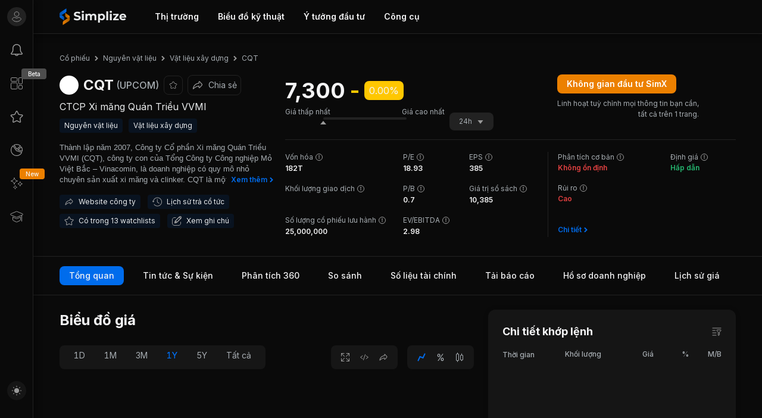

--- FILE ---
content_type: text/html; charset=utf-8
request_url: https://simplize.vn/co-phieu/CQT
body_size: 51523
content:
<!DOCTYPE html><html lang="vi"><head><meta charSet="utf-8" data-next-head=""/><meta name="viewport" content="width=device-width, initial-scale=1.0, maximum-scale=1.0, user-scalable=no" data-next-head=""/><link rel="canonical" href="https://simplize.vn/co-phieu/CQT" data-next-head=""/><title data-next-head="">Giá Cổ Phiếu CQT Hôm Nay + Biểu Đồ &amp; Lịch Trả Cổ Tức</title><meta name="description" content="Xem thông tin chi tiết về cổ phiếu CTCP Xi măng Quán Triều VVMI (Chứng khoán CQT) gồm Định Giá, Biểu Đồ, Lịch Trả Cổ Tức, Báo Cáo về CTCP Xi măng Quán Triều VVMI và hơn thế nữa." data-next-head=""/><meta property="og:title" content="Giá Cổ Phiếu CQT Hôm Nay + Biểu Đồ &amp; Lịch Trả Cổ Tức" data-next-head=""/><meta property="og:description" content="Xem thông tin chi tiết về cổ phiếu CTCP Xi măng Quán Triều VVMI (Chứng khoán CQT) gồm Định Giá, Biểu Đồ, Lịch Trả Cổ Tức, Báo Cáo về CTCP Xi măng Quán Triều VVMI và hơn thế nữa." data-next-head=""/><meta property="og:image" content="https://cdn.simplize.vn/simplizevn/community/images/1673259816580-thumnail-default.png" data-next-head=""/><meta property="og:image:secure_url" content="https://cdn.simplize.vn/simplizevn/community/images/1673259816580-thumnail-default.png" data-next-head=""/><meta property="og:image:width" content="1920" data-next-head=""/><meta property="og:image:height" content="1078" data-next-head=""/><meta property="og:image:type" content="image/jpeg" data-next-head=""/><meta property="og:site_name" content="simplize.vn" data-next-head=""/><meta property="og:url" content="https://simplize.vn/co-phieu/CQT" data-next-head=""/><meta property="og:updated_time" content="2026-01-31T08:27:37.985+00:00" data-next-head=""/><meta property="twitter:title" content="Giá Cổ Phiếu CQT Hôm Nay + Biểu Đồ &amp; Lịch Trả Cổ Tức" data-next-head=""/><meta property="twitter:description" content="Xem thông tin chi tiết về cổ phiếu CTCP Xi măng Quán Triều VVMI (Chứng khoán CQT) gồm Định Giá, Biểu Đồ, Lịch Trả Cổ Tức, Báo Cáo về CTCP Xi măng Quán Triều VVMI và hơn thế nữa." data-next-head=""/><meta property="twitter:site" content="Simplize" data-next-head=""/><meta property="twitter:image" content="https://cdn.simplize.vn/simplizevn/community/images/1673259816580-thumnail-default.png" data-next-head=""/><meta property="twitter:image:src" content="https://cdn.simplize.vn/simplizevn/community/images/1673259816580-thumnail-default.png" data-next-head=""/><meta property="twitter:card" content="summary_large_image" data-next-head=""/><link rel="preconnect" href="https://fonts.gstatic.com"/><link rel="preconnect" href="https://fonts.googleapis.com"/><link rel="preconnect" href="https://connect.facebook.net"/><link rel="preconnect" href="https://www.googletagmanager.com"/><link rel="preconnect" href="https://sa.simplize.vn"/><link rel="preconnect" href="https://analytics.google.com"/><link rel="dns-prefetch" href="https://api.simplize.vn/"/><link rel="dns-prefetch" href="https://cdn.simplize.vn/"/><link rel="dns-prefetch" href="https://static.simplize.vn/"/><link rel="dns-prefetch" href="https://fonts.gstatic.com/"/><link rel="dns-prefetch" href="https://sa.simplize.vn/"/><link rel="dns-prefetch" href="https://fonts.googleapis.com/"/><link rel="shortcut icon" href="/favicon.ico" type="image/x-icon"/><link rel="apple-touch-icon" sizes="180x180" href="/apple-touch-icon.png"/><link rel="icon" type="image/png" sizes="32x32" href="/favicon-32x32.png"/><link rel="icon" type="image/png" sizes="16x16" href="/favicon-16x16.png"/><link rel="manifest" href="/site.webmanifest"/><link rel="mask-icon" href="/safari-pinned-tab.svg" color="#5bbad5"/><meta name="msapplication-TileColor" content="#da532c"/><meta name="theme-color" content="#ffffff"/><meta name="msvalidate.01" content="5DDCB43A327FAC289B74FAC7403AF146"/><meta name="robots" content="follow, index"/><link rel="preload" href="/_next/static/css/f7d2747ec3439d24.css" as="style"/><link href="https://fonts.googleapis.com/css2?family=Inter:wght@400;500;600;700&amp;display=block" rel="stylesheet" crossorigin="anonymous"/><link href="https://fonts.googleapis.com/css2?family=Allura&amp;display=block" rel="stylesheet" crossorigin="anonymous"/><script id="company-home-schema" type="application/ld+json" data-nscript="beforeInteractive">{"@context":"https://schema.org","@graph":[{"@type":"Corporation","id":"https://simplize.vn/co-phieu/CQT#corporation","name":"CTCP Xi măng Quán Triều VVMI","description":"<div style=\"FONT-FAMILY: Arial; FONT-SIZE: 10pt;\">Thành lập năm 2007, Công ty Cổ phần Xi măng Quán Triều VVMI (CQT), công ty con của Tổng Công ty Công nghiệp Mỏ Việt Bắc – Vinacomin, là doanh nghiệp có quy mô nhỏ chuyên sản xuất xi măng và clinker. CQT là một trong ba đơn vị sản xuất xi măng chủ lực của tỉnh Thái Nguyên với công suất sản xuất hàng năm là 2.500 tấn clinker/ngày tương đương với 1 triệu tấn xi măng/năm. Các sản phẩm chính của Công ty là xi măng PCB30, PCB40 và clinker. Ngoài thị trường chính là thị trường Thái Nguyên, Công ty đã xây dựng và phát triển hệ thống mạng lưới tiêu thụ chủ yếu ở khu vực phía Bắc. Ngày 01/11/2016, CQT chính thức được giao dịch trên thị trường UPCoM.</div>\r\n","tickerSymbol":"CQT","legalName":"CTCP Xi măng Quán Triều VVMI"},{"@type":"WebPage","@id":"https://simplize.vn/co-phieu/CQT#webpage","url":"https://simplize.vn/co-phieu/CQT","name":"Cổ phiếu CQT hôm nay + Biểu Đồ & Lịch Trả Cổ Tức","keywords":["CQT","cổ phiếu CQT","Giá cổ phiếu CQT hôm nay"],"hasPart":["https://simplize.vn/co-phieu/CQT/tin-tuc","https://simplize.vn/co-phieu/CQT/phan-tich","https://simplize.vn/co-phieu/CQT/so-sanh","https://simplize.vn/co-phieu/CQT/so-lieu-tai-chinh","https://simplize.vn/co-phieu/CQT/bao-cao","https://simplize.vn/co-phieu/CQT/ho-so-doanh-nghiep","https://simplize.vn/co-phieu/CQT/lich-su-gia"],"isAccessibleForFree":true,"relatedLink":["https://simplize.vn/co-phieu/ACE","https://simplize.vn/co-phieu/CLH","https://simplize.vn/co-phieu/SDY","https://simplize.vn/co-phieu/VCX"],"publisher":{"@type":"Organization","id":"https://simplize.vn/#organization","name":"Simplize","url":"https://simplize.vn","logo":{"@type":"ImageObject","url":"https://simplize.vn/simplize.png","width":260,"height":60},"brand":"https://simplize.vn/#organization","publishingPrinciples":"https://simplize.vn/about-us","sameAs":["https://masothue.com/0109620361-cong-ty-co-phan-simplize","https://www.facebook.com/simplize.vn","https://www.youtube.com/@simplize","https://www.tiktok.com/@simplize_vn","https://www.linkedin.com/company/simplize/"]},"breadcrumb":{"id":"https://simplize.vn/co-phieu/CQT#breadcrumb"}},{"@type":"BreadcrumbList","id":"https://simplize.vn/co-phieu/CQT#breadcrumb","itemListElement":[{"@type":"ListItem","position":1,"item":{"@id":"https://simplize.vn/co-phieu","name":"Cổ phiếu"}},{"@type":"ListItem","position":2,"item":{"@id":"https://simplize.vn/co-phieu/nganh/nguyen-vat-lieu","name":"Nguyên vật liệu"}},{"@type":"ListItem","position":3,"item":{"@id":"https://simplize.vn/co-phieu/nganh/nguyen-vat-lieu/vat-lieu-xay-dung","name":"Vật liệu xây dựng"}},{"@type":"ListItem","position":4,"item":{"@id":"https://simplize.vn/co-phieu/CQT","name":"CQT"}}]}]}</script><link rel="stylesheet" href="/_next/static/css/f7d2747ec3439d24.css" data-n-g=""/><noscript data-n-css=""></noscript><script defer="" noModule="" src="/_next/static/chunks/polyfills-42372ed130431b0a.js"></script><script id="dmca" src="https://images.dmca.com/Badges/DMCABadgeHelper.min.js" defer="" data-nscript="beforeInteractive"></script><script defer="" src="/_next/static/chunks/2bd5674f.d7c52313f3309095.js"></script><script defer="" src="/_next/static/chunks/582165f0.8171b1b15c537493.js"></script><script defer="" src="/_next/static/chunks/32031-db83a9c7fac2d09f.js"></script><script defer="" src="/_next/static/chunks/48230-86dd8071ff7c5616.js"></script><script defer="" src="/_next/static/chunks/37309-615636fba4da8506.js"></script><script defer="" src="/_next/static/chunks/22413-9778d6273c76454d.js"></script><script defer="" src="/_next/static/chunks/46195-4fbf035e2abe512a.js"></script><script defer="" src="/_next/static/chunks/58947-454726633345f74d.js"></script><script defer="" src="/_next/static/chunks/41583-970bb277417ce791.js"></script><script defer="" src="/_next/static/chunks/96531.90c53718a911b403.js"></script><script defer="" src="/_next/static/chunks/68828.37b405f02b976b06.js"></script><script defer="" src="/_next/static/chunks/57693.893d653725c575fe.js"></script><script defer="" src="/_next/static/chunks/80610-bcb04a4696ffdeb8.js"></script><script defer="" src="/_next/static/chunks/65598.b3308933c82e97c4.js"></script><script defer="" src="/_next/static/chunks/88710-ba0c9d8a6607c509.js"></script><script defer="" src="/_next/static/chunks/39656-9c6c9c88c59624f1.js"></script><script defer="" src="/_next/static/chunks/52647-07aee54402e31763.js"></script><script defer="" src="/_next/static/chunks/47826-89929b3e56a55248.js"></script><script defer="" src="/_next/static/chunks/10684.01dd0bf1e8a7f608.js"></script><script defer="" src="/_next/static/chunks/20148-0cd97c0e12a8c4e1.js"></script><script defer="" src="/_next/static/chunks/18108-4a9ea7a1f5e2853f.js"></script><script defer="" src="/_next/static/chunks/44229-503f5618ab9fcce9.js"></script><script defer="" src="/_next/static/chunks/36516.894f023f2507305d.js"></script><script defer="" src="/_next/static/chunks/93486.dc25c9938f67679a.js"></script><script defer="" src="/_next/static/chunks/18460.cc2512df6422427c.js"></script><script defer="" src="/_next/static/chunks/78018.8e486cddfbc276b3.js"></script><script defer="" src="/_next/static/chunks/83607-37d5310f14e1ac79.js"></script><script defer="" src="/_next/static/chunks/46586-9fd485b5ab43f21b.js"></script><script defer="" src="/_next/static/chunks/44698-732264efd93d7758.js"></script><script defer="" src="/_next/static/chunks/3983-01cfeec2037557bd.js"></script><script defer="" src="/_next/static/chunks/22360-0324d0f351974eb9.js"></script><script defer="" src="/_next/static/chunks/83438-51729839da818a77.js"></script><script defer="" src="/_next/static/chunks/28549-209b60f0141ed570.js"></script><script defer="" src="/_next/static/chunks/72681.0a795e9e92421e09.js"></script><script defer="" src="/_next/static/chunks/52296.abb106864268be14.js"></script><script defer="" src="/_next/static/chunks/7394.0926b4fd3d288d86.js"></script><script defer="" src="/_next/static/chunks/70387-3a5318e778edf842.js"></script><script defer="" src="/_next/static/chunks/34285.e9eb930a8e8e9e6b.js"></script><script defer="" src="/_next/static/chunks/34178-9b74e8597f5249de.js"></script><script defer="" src="/_next/static/chunks/68809-c3b8861e2ff3e0b6.js"></script><script defer="" src="/_next/static/chunks/40690-4ffd027756bb6cba.js"></script><script defer="" src="/_next/static/chunks/52393.2a92a61cc3f9a609.js"></script><script defer="" src="/_next/static/chunks/41467-221fdd14f72d387b.js"></script><script defer="" src="/_next/static/chunks/96671.e2d5ed2f978b7857.js"></script><script defer="" src="/_next/static/chunks/50829.dc5015342b5f388e.js"></script><script defer="" src="/_next/static/chunks/89739-0da3ac535051b9d3.js"></script><script defer="" src="/_next/static/chunks/72245.97407dd428be1c91.js"></script><script defer="" src="/_next/static/chunks/32208.d2392b148d7f29b5.js"></script><script defer="" src="/_next/static/chunks/18618.b148aa1655e913c9.js"></script><script defer="" src="/_next/static/chunks/15515.28fc54b0310ee011.js"></script><script defer="" src="/_next/static/chunks/54892.112c07c0e1da914a.js"></script><script defer="" src="/_next/static/chunks/70558.7217286216883db3.js"></script><script defer="" src="/_next/static/chunks/24280.457bc0660eb56d5d.js"></script><script defer="" src="/_next/static/chunks/52197.84ffae097d9b4c57.js"></script><script defer="" src="/_next/static/chunks/42966.48e1fe43ead2c6d1.js"></script><script defer="" src="/_next/static/chunks/27164.7067fabc23fbb65f.js"></script><script defer="" src="/_next/static/chunks/14706.da1b9f78aad88ac8.js"></script><script defer="" src="/_next/static/chunks/36836.24f8ed39782ea36d.js"></script><script defer="" src="/_next/static/chunks/73902-fab5279205d35862.js"></script><script defer="" src="/_next/static/chunks/46219.fcadf4caee849324.js"></script><script src="/_next/static/chunks/webpack-2096258b41040e82.js" defer=""></script><script src="/_next/static/chunks/framework-51d1d25d9beab70e.js" defer=""></script><script src="/_next/static/chunks/main-dba5748bcfda2667.js" defer=""></script><script src="/_next/static/chunks/pages/_app-34731a8d19ba152e.js" defer=""></script><script src="/_next/static/chunks/pages/co-phieu/%5Bticker%5D-a29a89f8c4364287.js" defer=""></script><script src="/_next/static/uKinHO8PiEsasRvTuC9ZJ/_buildManifest.js" defer=""></script><script src="/_next/static/uKinHO8PiEsasRvTuC9ZJ/_ssgManifest.js" defer=""></script></head><body><link rel="preload" as="image" href="https://static.simplize.vn/static/fe/imgs/MarketIcon1.png"/><link rel="preload" as="image" href="https://static.simplize.vn/static/fe/imgs/MarketIcon2.png"/><link rel="preload" as="image" href="https://static.simplize.vn/static/fe/imgs/MarketIcon3.png"/><link rel="preload" as="image" href="https://static.simplize.vn/static/fe/imgs/marketIcon4.png"/><link rel="preload" as="image" href="https://static.simplize.vn/static/fe/imgs/goldIcon.png"/><link rel="preload" as="image" href="https://static.simplize.vn/static/fe/imgs/marketICon5.png"/><link rel="preload" as="image" href="https://static.simplize.vn/static/fe/imgs/InterestRateIcon.png"/><link rel="preload" as="image" href="https://static.simplize.vn/static/fe/imgs/MarketIcon6.png"/><link rel="preload" as="image" href="https://static.simplize.vn/static/fe/imgs/MarketIcon7.png"/><link rel="preload" as="image" href="https://static.simplize.vn/static/fe/imgs/StockAnalysisIcon.png"/><link rel="preload" as="image" href="https://static.simplize.vn/static/fe/imgs/AnalysisReport.png"/><link rel="preload" as="image" href="https://static.simplize.vn/static/fe/imgs/StockFilterIcon.png"/><link rel="preload" as="image" href="https://static.simplize.vn/static/fe/imgs/InsiderTradingIcon.png"/><link rel="preload" as="image" href="https://static.simplize.vn/static/fe/imgs/FundsIcon.png"/><link rel="preload" as="image" href="https://static.simplize.vn/static/fe/imgs/CatalogOptimizationIcon.png"/><link rel="preload" as="image" href="https://static.simplize.vn/static/fe/imgs/PercentRateIcon.png"/><link rel="preload" as="image" href="https://static.simplize.vn/static/fe/imgs/WidgetICon.png"/><link rel="preload" as="image" href="https://cdn.simplize.vn/simplizevn/logo/ACE.jpeg"/><link rel="preload" as="image" href="https://cdn.simplize.vn/simplizevn/logo/CLH.jpeg"/><link rel="preload" as="image" href="https://cdn.simplize.vn/simplizevn/logo/SDY.jpeg"/><link rel="preload" as="image" href="https://cdn.simplize.vn/simplizevn/logo/VCX.jpeg"/><link rel="preload" as="image" href="https://static.simplize.vn/static/fe/imgs/AppleDarkIcon.png"/><link rel="preload" as="image" href="https://static.simplize.vn/static/fe/imgs/GoogleplayIcon.png"/><link rel="preload" as="image" href="https://images.dmca.com/Badges/dmca_protected_sml_120d.png?ID=45e638e3-8510-4aaa-a7c3-ddaa3998d830"/><div id="__next"><script>
            if (document.cookie.includes('sim-token')) {
              document.body.classList.add('logined')
            }
          </script><script>!function(){try{var d=document.documentElement,n='data-theme',s='setAttribute';var e=localStorage.getItem('sim-theme');if(e){d[s](n,e|| '')}else{d[s](n,'dark');}if(e==='light'||e==='dark'||!e)d.style.colorScheme=e||'dark'}catch(t){}}();</script><div class="Toastify"></div><div><div><div><style data-emotion="css ngx7xr">.css-ngx7xr{display:block;}@media (max-width: 999px){.css-ngx7xr{display:none;}}</style><div class="css-ngx7xr"><style data-emotion="css 16rs5u1">.css-16rs5u1{position:fixed;width:100%;padding-left:56px;background-color:var(--dc001);box-shadow:0px 5px 10px var(--dc037);border-bottom:1px solid var(--dc031);z-index:1000;top:0;-webkit-transition:top 0.3s;transition:top 0.3s;}</style><div class="header css-16rs5u1" id="header"><style data-emotion="css 1fhm25r">.css-1fhm25r{max-width:1472px;height:56px;margin:0 auto;padding:0px 44px;display:-webkit-box;display:-webkit-flex;display:-ms-flexbox;display:flex;-webkit-align-items:center;-webkit-box-align:center;-ms-flex-align:center;align-items:center;}@media (min-width: 1200px){.css-1fhm25r{max-width:1472px;}}</style><div class="simplize-row simplize-row-space-between simplize-row-middle css-1fhm25r"><div class="simplize-col"><div class="simplize-row"><style data-emotion="css z8opiu">.css-z8opiu{cursor:pointer;}</style><a class="css-z8opiu" href="/"><style data-emotion="css 10klw3m">.css-10klw3m{height:100%;}</style><div class="simplize-row simplize-row-middle css-10klw3m"><style data-emotion="css szf28z">.css-szf28z{width:112px;height:28px;}</style><svg width="1222" height="304" viewBox="0 0 1222 304" fill="none" xmlns="http://www.w3.org/2000/svg" class="css-szf28z"><path d="M0.100006 147.451C0.800006 156.648 5 164.946 11.3 170.944C11.8 171.344 12.2 171.843 12.8 172.243C14.9 173.843 19.6 176.842 19.2 176.542L61.5 206.732L84.6 223.227V173.243C84.6 162.247 79.6 152.35 71.8 145.752V145.652L39.2 122.46L21.5 133.756L0.100006 147.451Z" fill="url(#paint0_linear_8066_11021)"></path><path d="M126.8 41.7862V0L105.2 13.5955L55 45.7849L17.4 69.877L15.7 70.9767C7.8 76.3749 2.2 84.7721 0.5 94.5689C0.2 96.5682 0 98.5676 0 100.567V144.552C0 145.452 6.10203e-06 146.352 0.100006 147.252L21.6 133.456L39.3 122.16L71.9 101.267L109.3 77.2746L111.4 75.975C119.5 70.3769 125.2 61.4798 126.6 51.2831C126.8 49.6836 126.9 48.0842 126.9 46.4847C126.9 44.8852 126.8 43.4857 126.8 41.7862Z" fill="url(#paint1_linear_8066_11021)"></path><path d="M187.9 156.549C187.2 147.352 183 139.054 176.7 133.056C176.2 132.656 175.8 132.157 175.2 131.757C173.1 130.157 168.4 127.158 168.8 127.458L126.5 97.268L103.4 80.7734V130.757C103.4 141.753 108.4 151.65 116.2 158.248V158.348L148.8 181.54L166.5 170.244L187.9 156.549Z" fill="url(#paint2_linear_8066_11021)"></path><path d="M61.2 262.214V304L82.8 290.404L133 258.215L170.6 234.123L172.3 233.023C180.2 227.625 185.8 219.228 187.5 209.431C187.8 207.432 188 205.432 188 203.433V159.448C188 158.548 188 157.648 187.9 156.748L166.4 170.544L148.7 181.84L116.1 202.733L78.7 226.725L76.6 228.025C68.5 233.623 62.8 242.52 61.4 252.717C61.2 254.316 61.1 255.916 61.1 257.515C61.1 259.115 61.2 260.614 61.2 262.214Z" fill="url(#paint3_linear_8066_11021)"></path><path d="M287.3 214.942C276 211.645 266.9 207.349 260 202.054L272.1 175.179C278.7 179.974 286.5 183.871 295.6 186.868C304.7 189.765 313.7 191.264 322.8 191.264C332.9 191.264 340.3 189.765 345.2 186.768C350 183.771 352.4 179.774 352.4 174.779C352.4 171.082 351 168.085 348.1 165.687C345.2 163.29 341.6 161.291 337.1 159.893C332.6 158.394 326.6 156.796 319 155.097C307.3 152.3 297.7 149.502 290.3 146.705C282.8 143.908 276.4 139.412 271.1 133.317C265.8 127.123 263.1 118.931 263.1 108.64C263.1 99.6484 265.5 91.5559 270.3 84.3626C275.1 77.0694 282.4 71.3746 292.1 67.0786C301.8 62.7826 313.7 60.6845 327.7 60.6845C337.5 60.6845 347.1 61.8834 356.4 64.1813C365.8 66.4791 373.9 69.876 381 74.272L370 101.347C355.8 93.2544 341.6 89.2581 327.5 89.2581C317.6 89.2581 310.2 90.8566 305.5 94.0536C300.7 97.2507 298.4 101.547 298.4 106.842C298.4 112.137 301.1 116.033 306.6 118.631C312.1 121.228 320.4 123.726 331.7 126.224C343.4 129.021 353 131.819 360.4 134.616C367.9 137.413 374.2 141.809 379.6 147.804C384.9 153.798 387.6 161.991 387.6 172.181C387.6 180.973 385.2 188.966 380.3 196.259C375.4 203.552 368.1 209.247 358.3 213.543C348.5 217.839 336.6 219.937 322.6 219.937C310.4 219.937 298.6 218.239 287.3 214.942Z" fill="var(--dc013)"></path><path d="M411.3 76.8695C407.4 73.173 405.4 68.6771 405.4 63.1822C405.4 57.7872 407.4 53.1915 411.3 49.4949C415.2 45.7983 420.4 44 426.6 44C432.9 44 438 45.7983 441.9 49.2951C445.8 52.7918 447.8 57.1878 447.8 62.4829C447.8 68.1776 445.8 72.9731 441.9 76.6697C438 80.3663 432.8 82.2646 426.6 82.2646C420.4 82.3645 415.3 80.5661 411.3 76.8695ZM409.6 98.9491H443.8V217.34H409.6V98.9491Z" fill="var(--dc013)"></path><path d="M661.8 110.239C670.5 118.931 674.8 132.019 674.8 149.502V217.24H640.6V154.797C640.6 145.406 638.7 138.413 634.8 133.817C630.9 129.221 625.4 126.923 618.2 126.923C610.2 126.923 603.8 129.521 599.1 134.716C594.4 139.911 592.1 147.704 592.1 157.895V217.24H557.9V154.797C557.9 136.215 550.4 126.823 535.5 126.823C527.6 126.823 521.3 129.421 516.6 134.616C511.9 139.811 509.6 147.604 509.6 157.795V217.14H475.4V98.9492H508.1V112.636C512.5 107.641 517.9 103.845 524.2 101.247C530.6 98.6494 537.5 97.2507 545.1 97.2507C553.4 97.2507 561 98.9491 567.7 102.246C574.4 105.543 579.8 110.339 583.9 116.633C588.7 110.438 594.8 105.743 602.2 102.346C609.6 98.9491 617.7 97.2507 626.4 97.2507C641.4 97.1508 653.2 101.547 661.8 110.239Z" fill="var(--dc013)"></path><path d="M805.3 104.744C814.3 109.839 821.3 116.932 826.5 126.124C831.6 135.315 834.2 146.006 834.2 158.094C834.2 170.283 831.6 180.973 826.5 190.065C821.4 199.256 814.3 206.35 805.3 211.445C796.3 216.54 786.3 219.038 775.4 219.038C760.3 219.038 748.5 214.242 739.9 204.751V260H705.7V98.9492H738.4V112.636C746.9 102.346 759.2 97.2507 775.5 97.2507C786.3 97.1508 796.3 99.6485 805.3 104.744ZM791 181.972C796.6 176.078 799.4 168.085 799.4 158.094C799.4 148.104 796.6 140.211 791 134.216C785.4 128.322 778.2 125.325 769.4 125.325C760.6 125.325 753.4 128.322 747.8 134.216C742.2 140.111 739.4 148.104 739.4 158.094C739.4 168.085 742.2 175.978 747.8 181.972C753.4 187.867 760.6 190.864 769.4 190.864C778.2 190.864 785.4 187.867 791 181.972Z" fill="var(--dc013)"></path><path d="M856.9 53.9908H891.1V217.24H856.9V53.9908Z" fill="var(--dc013)"></path><path d="M924.7 76.8695C920.8 73.173 918.8 68.6771 918.8 63.1822C918.8 57.7872 920.8 53.1915 924.7 49.4949C928.6 45.7983 933.8 44 940 44C946.3 44 951.4 45.7983 955.3 49.2951C959.2 52.7918 961.2 57.1878 961.2 62.4829C961.2 68.1776 959.2 72.9731 955.3 76.6697C951.4 80.3663 946.2 82.2646 940 82.2646C933.7 82.3645 928.6 80.5661 924.7 76.8695ZM922.9 98.9491H957.1V217.34H922.9V98.9491Z" fill="var(--dc013)"></path><path d="M1086.1 190.864V217.24H980.8V196.559L1040.9 125.325H982.3V98.9491H1084V119.63L1023.9 190.864H1086.1Z" fill="var(--dc013)"></path><path d="M1221.4 167.785H1132.1C1133.7 175.079 1137.5 180.873 1143.5 185.169C1149.5 189.465 1156.9 191.563 1165.9 191.563C1172 191.563 1177.5 190.664 1182.2 188.766C1186.9 186.968 1191.4 184.07 1195.5 180.074L1213.7 199.856C1202.6 212.644 1186.4 219.038 1165 219.038C1151.7 219.038 1139.9 216.44 1129.7 211.245C1119.5 206.05 1111.6 198.857 1106 189.565C1100.4 180.374 1097.7 169.883 1097.7 158.094C1097.7 146.505 1100.4 136.015 1105.9 126.723C1111.4 117.432 1118.9 110.139 1128.5 104.944C1138.1 99.7484 1148.8 97.1508 1160.6 97.1508C1172.1 97.1508 1182.6 99.6484 1192 104.644C1201.4 109.639 1208.7 116.733 1214 126.124C1219.3 135.415 1222 146.205 1222 158.594C1222 158.994 1221.8 161.991 1221.4 167.785ZM1141.3 129.721C1136 134.117 1132.8 140.111 1131.7 147.804H1189.8C1188.6 140.311 1185.4 134.316 1180.2 129.92C1174.9 125.425 1168.5 123.227 1160.9 123.227C1153.1 123.127 1146.6 125.325 1141.3 129.721Z" fill="var(--dc013)"></path><defs><linearGradient id="paint0_linear_8066_11021" x1="0.0776061" y1="172.781" x2="84.5701" y2="172.781" gradientUnits="userSpaceOnUse"><stop stop-color="#006CEC"></stop><stop offset="1" stop-color="#006CEC" stop-opacity="0.7"></stop></linearGradient><linearGradient id="paint1_linear_8066_11021" x1="-0.0318" y1="73.7736" x2="126.786" y2="73.7736" gradientUnits="userSpaceOnUse"><stop stop-color="#006CEC" stop-opacity="0.7"></stop><stop offset="1" stop-color="#006CEC"></stop></linearGradient><linearGradient id="paint2_linear_8066_11021" x1="187.859" y1="131.272" x2="103.366" y2="131.272" gradientUnits="userSpaceOnUse"><stop stop-color="#EC8000"></stop><stop offset="1" stop-color="#EC8000" stop-opacity="0.7"></stop></linearGradient><linearGradient id="paint3_linear_8066_11021" x1="187.968" y1="230.279" x2="61.1506" y2="230.279" gradientUnits="userSpaceOnUse"><stop stop-color="#EC8000" stop-opacity="0.7"></stop><stop offset="1" stop-color="#EC8000"></stop></linearGradient></defs></svg></div></a><div class="simplize-col"><style data-emotion="css 1jy0d03">.css-1jy0d03{height:100%;}</style><div class="simplize-row simplize-row-middle css-1jy0d03"><style data-emotion="css 9ml51s">.css-9ml51s{display:-webkit-box;display:-webkit-flex;display:-ms-flexbox;display:flex;color:#fff;margin-left:32px;}</style><ul class="css-9ml51s"><style data-emotion="css l8hvgw">.css-l8hvgw{position:relative;border-radius:16px;padding:6px 16px;-webkit-user-select:none;-moz-user-select:none;-ms-user-select:none;user-select:none;cursor:unset;}.css-l8hvgw:hover{background-color:var(--dc044);}.css-l8hvgw:hover .subnav{position:absolute;top:100%;left:50%;-webkit-transform:translateX(-50%);-moz-transform:translateX(-50%);-ms-transform:translateX(-50%);transform:translateX(-50%);min-width:360px;display:block;margin-top:8px;}.css-l8hvgw:hover .padding{position:absolute;top:100%;left:50%;-webkit-transform:translateX(-50%);-moz-transform:translateX(-50%);-ms-transform:translateX(-50%);transform:translateX(-50%);width:360px;height:16px;display:block;}.css-l8hvgw:hover .subnav{min-width:200px;}</style><li class="css-l8hvgw"><a class="css-z8opiu" href="/thi-truong"><style data-emotion="css 1azbn6b">.css-1azbn6b{color:var(--dc011);font-family:Inter,sans-serif;font-size:0.875rem;line-height:1.25rem;font-weight:600;color:var(--dc011);}</style><h6 class="css-1azbn6b">Thị trường</h6></a><style data-emotion="css 1xu8kk1">.css-1xu8kk1{display:none;background-color:var(--dc007);box-shadow:0px 0px 5px var(--dc032);border-radius:8px;padding:8px 0px;}</style><ul class="subnav css-1xu8kk1"><a class="css-z8opiu" href="/co-phieu"><style data-emotion="css 1tuv381">.css-1tuv381{padding:8px 24px;cursor:pointer;display:-webkit-box;display:-webkit-flex;display:-ms-flexbox;display:flex;z-index:1;}.css-1tuv381:hover{background-color:var(--dc044);}</style><li class="css-1tuv381"><div><img src="https://static.simplize.vn/static/fe/imgs/MarketIcon1.png" style="max-width:24px;min-width:24px" width="24" height="24"/></div><style data-emotion="css 1isemmb">.css-1isemmb{margin-left:8px;}</style><div class="css-1isemmb"><style data-emotion="css fpaf2p">.css-fpaf2p{color:var(--dc011);font-family:Inter,sans-serif;font-size:1rem;line-height:1.5rem;font-weight:500;color:var(--dc013);}</style><h6 class="css-fpaf2p">Cổ phiếu</h6><style data-emotion="css bf9a6m">.css-bf9a6m{color:var(--dc011);font-family:Inter,sans-serif;font-size:0.875rem;line-height:1.25rem;font-weight:400;color:var(--dc014);}</style><span class="css-bf9a6m"></span></div></li></a><a class="css-z8opiu" href="/co-phieu/nganh"><li class="css-1tuv381"><div><img src="https://static.simplize.vn/static/fe/imgs/MarketIcon2.png" style="max-width:24px;min-width:24px" width="24" height="24"/></div><div class="css-1isemmb"><h6 class="css-fpaf2p">Nhóm ngành</h6><span class="css-bf9a6m"></span></div></li></a><a class="css-z8opiu" href="/chi-so"><li class="css-1tuv381"><div><img src="https://static.simplize.vn/static/fe/imgs/MarketIcon3.png" style="max-width:24px;min-width:24px" width="24" height="24"/></div><div class="css-1isemmb"><h6 class="css-fpaf2p">Chỉ số</h6><span class="css-bf9a6m"></span></div></li></a><a class="css-z8opiu" href="/hang-hoa"><li class="css-1tuv381"><div><img src="https://static.simplize.vn/static/fe/imgs/marketIcon4.png" style="max-width:24px;min-width:24px" width="24" height="24"/></div><div class="css-1isemmb"><h6 class="css-fpaf2p">Hàng hóa</h6><span class="css-bf9a6m"></span></div></li></a><a class="css-z8opiu" href="/gia-vang"><li class="css-1tuv381"><div><img src="https://static.simplize.vn/static/fe/imgs/goldIcon.png" style="max-width:24px;min-width:24px" width="24" height="24"/></div><div class="css-1isemmb"><h6 class="css-fpaf2p">Giá vàng</h6><span class="css-bf9a6m"></span></div></li></a><a class="css-z8opiu" href="/cryptocurrencies"><li class="css-1tuv381"><div><img src="https://static.simplize.vn/static/fe/imgs/marketICon5.png" style="max-width:24px;min-width:24px" width="24" height="24"/></div><div class="css-1isemmb"><h6 class="css-fpaf2p">Cryptocurrency</h6><span class="css-bf9a6m"></span></div></li></a><a class="css-z8opiu" href="/lai-suat-ngan-hang"><li class="css-1tuv381"><div><img src="https://static.simplize.vn/static/fe/imgs/InterestRateIcon.png" style="max-width:24px;min-width:24px" width="24" height="24"/></div><div class="css-1isemmb"><h6 class="css-fpaf2p">Lãi suất</h6><span class="css-bf9a6m"></span></div></li></a><a class="css-z8opiu" href="/ty-gia"><li class="css-1tuv381"><div><img src="https://static.simplize.vn/static/fe/imgs/MarketIcon6.png" style="max-width:24px;min-width:24px" width="24" height="24"/></div><div class="css-1isemmb"><h6 class="css-fpaf2p">Tỷ giá</h6><span class="css-bf9a6m"></span></div></li></a><a class="css-z8opiu" href="/vi-mo"><li class="css-1tuv381"><div><img src="https://static.simplize.vn/static/fe/imgs/MarketIcon7.png" style="max-width:24px;min-width:24px" width="24" height="24"/></div><div class="css-1isemmb"><h6 class="css-fpaf2p">Vĩ mô</h6><span class="css-bf9a6m"></span></div></li></a></ul><style data-emotion="css 1hyfx7x">.css-1hyfx7x{display:none;}</style><div class="padding css-1hyfx7x"></div></li><style data-emotion="css vukv0o">.css-vukv0o{position:relative;border-radius:16px;padding:6px 16px;-webkit-user-select:none;-moz-user-select:none;-ms-user-select:none;user-select:none;cursor:pointer;}.css-vukv0o:hover{background-color:var(--dc044);}.css-vukv0o:hover .subnav{position:absolute;top:100%;left:50%;-webkit-transform:translateX(-50%);-moz-transform:translateX(-50%);-ms-transform:translateX(-50%);transform:translateX(-50%);min-width:360px;display:block;margin-top:8px;}.css-vukv0o:hover .padding{position:absolute;top:100%;left:50%;-webkit-transform:translateX(-50%);-moz-transform:translateX(-50%);-ms-transform:translateX(-50%);transform:translateX(-50%);width:360px;height:16px;display:block;}</style><li class="css-vukv0o"><a class="css-z8opiu" href="/chart?ticker=VNINDEX"><h6 class="css-1azbn6b">Biểu đồ kỹ thuật</h6></a></li><style data-emotion="css 1prf9zk">.css-1prf9zk{position:relative;border-radius:16px;padding:6px 16px;-webkit-user-select:none;-moz-user-select:none;-ms-user-select:none;user-select:none;cursor:unset;}.css-1prf9zk:hover{background-color:var(--dc044);}.css-1prf9zk:hover .subnav{position:absolute;top:100%;left:50%;-webkit-transform:translateX(-50%);-moz-transform:translateX(-50%);-ms-transform:translateX(-50%);transform:translateX(-50%);min-width:360px;display:block;margin-top:8px;}.css-1prf9zk:hover .padding{position:absolute;top:100%;left:50%;-webkit-transform:translateX(-50%);-moz-transform:translateX(-50%);-ms-transform:translateX(-50%);transform:translateX(-50%);width:360px;height:16px;display:block;}</style><li class="css-1prf9zk"><div><h6 class="css-1azbn6b">Ý tưởng đầu tư</h6></div><ul class="subnav css-1xu8kk1"><a class="css-z8opiu" href="/co-phieu/HPG/phan-tich"><li class="css-1tuv381"><div><img src="https://static.simplize.vn/static/fe/imgs/StockAnalysisIcon.png" style="max-width:24px;min-width:24px" width="24" height="24"/></div><div class="css-1isemmb"><h6 class="css-fpaf2p">Phân tích cổ phiếu</h6><span class="css-bf9a6m">Phân tích, định giá và trực quan hóa dữ liệu cổ phiếu</span></div></li></a><a class="css-z8opiu" href="/analysis-report"><li class="css-1tuv381"><div><img src="https://static.simplize.vn/static/fe/imgs/AnalysisReport.png" style="max-width:24px;min-width:24px" width="24" height="24"/></div><div class="css-1isemmb"><h6 class="css-fpaf2p">Báo cáo phân tích</h6><span class="css-bf9a6m">Tổng hợp báo cáo phân tích chuyên sâu về cổ phiếu, báo cáo chiến lược, phân tích ngành, vĩ mô từ các công ty chứng khoán</span></div></li></a><a class="css-z8opiu" href="/screener"><li class="css-1tuv381"><div><img src="https://static.simplize.vn/static/fe/imgs/StockFilterIcon.png" style="max-width:24px;min-width:24px" width="24" height="24"/></div><div class="css-1isemmb"><h6 class="css-fpaf2p">Bộ lọc cổ phiếu</h6><span class="css-bf9a6m">Tìm kiếm các “siêu” cổ phiếu dựa trên nhiều chỉ số và tiêu chí</span></div></li></a><a class="css-z8opiu" href="/giao-dich-noi-bo"><li class="css-1tuv381"><div><img src="https://static.simplize.vn/static/fe/imgs/InsiderTradingIcon.png" style="max-width:24px;min-width:24px" width="24" height="24"/></div><div class="css-1isemmb"><h6 class="css-fpaf2p">Giao dịch nội bộ</h6><span class="css-bf9a6m">“Quan sát động thái người trong cuộc” - Theo dõi hoạt động mua/bán cổ phiếu của ban lãnh đạo, cổ đông lớn…</span></div></li></a><a class="css-z8opiu" href="/funds"><li class="css-1tuv381"><div><img src="https://static.simplize.vn/static/fe/imgs/FundsIcon.png" style="max-width:24px;min-width:24px" width="24" height="24"/></div><div class="css-1isemmb"><h6 class="css-fpaf2p">Quỹ đầu tư</h6><span class="css-bf9a6m">“Theo chân người khổng lồ” - Theo dõi giao dịch của các quỹ đầu tư lớn trên thị trường</span></div></li></a></ul><div class="padding css-1hyfx7x"></div></li><li class="css-1prf9zk"><div><h6 class="css-1azbn6b">Công cụ</h6></div><ul class="subnav css-1xu8kk1"><a class="css-z8opiu" href="/portfolio/optimization"><li class="css-1tuv381"><div><img src="https://static.simplize.vn/static/fe/imgs/CatalogOptimizationIcon.png" style="max-width:24px;min-width:24px" width="24" height="24"/></div><div class="css-1isemmb"><h6 class="css-fpaf2p">Tối ưu danh mục</h6><span class="css-bf9a6m">Phân bổ vốn hiệu quả, hợp lý hơn với mục tiêu và khẩu vị đầu tư rõ ràng</span></div></li></a><a class="css-z8opiu" href="/cong-cu-tinh-lai-suat"><li class="css-1tuv381"><div><img src="https://static.simplize.vn/static/fe/imgs/PercentRateIcon.png" style="max-width:24px;min-width:24px" width="24" height="24"/></div><div class="css-1isemmb"><h6 class="css-fpaf2p">Tính lãi suất</h6><span class="css-bf9a6m">Dễ dàng hoạch định tài chính thông qua công cụ tính lãi suất vay và tiết kiệm</span></div></li></a><a class="css-z8opiu" href="/widget-embed"><li class="css-1tuv381"><div><img src="https://static.simplize.vn/static/fe/imgs/WidgetICon.png" style="max-width:24px;min-width:24px" width="24" height="24"/></div><div class="css-1isemmb"><h6 class="css-fpaf2p">Widget biểu đồ</h6><span class="css-bf9a6m">Nhúng biểu đồ chứng khoán lên website</span></div></li></a></ul><div class="padding css-1hyfx7x"></div></li></ul></div></div></div></div></div></div></div><style data-emotion="css ngx7xr">.css-ngx7xr{display:block;}@media (max-width: 999px){.css-ngx7xr{display:none;}}</style><div class="css-ngx7xr"><style data-emotion="css cmdden">.css-cmdden{height:100vh;position:fixed;width:56px;background-color:var(--dc001);box-shadow:5px 0px 10px var(--dc037);border-right:1px solid var(--dc031);display:-webkit-box;display:-webkit-flex;display:-ms-flexbox;display:flex;-webkit-flex-direction:column;-ms-flex-direction:column;flex-direction:column;-webkit-user-select:none;-moz-user-select:none;-ms-user-select:none;user-select:none;-webkit-transition:height 0.3s;transition:height 0.3s;z-index:1000;top:0;}</style><div id="sidebar" class="css-cmdden"><style data-emotion="css 4c6r31">.css-4c6r31{height:300px;}</style><div class="css-4c6r31"><style data-emotion="css 85sv9h">.css-85sv9h{cursor:pointer;}</style><div class="css-85sv9h"><style data-emotion="css fpsrj8">.css-fpsrj8{pointer-events:none;}</style><div class="css-fpsrj8"><style data-emotion="css a2xnmu">.css-a2xnmu{display:-webkit-box;display:-webkit-flex;display:-ms-flexbox;display:flex;-webkit-align-items:center;-webkit-box-align:center;-ms-flex-align:center;align-items:center;-webkit-box-pack:center;-ms-flex-pack:center;-webkit-justify-content:center;justify-content:center;position:relative;width:56px;height:56px;cursor:pointer;margin-right:0;}.css-a2xnmu:hover{background-color:var(--white_opacity10ToBlue200);}@media (max-width: 999px){.css-a2xnmu{cursor:auto;}.css-a2xnmu:hover{background-color:transparent;}}</style><div class="css-a2xnmu"><style data-emotion="css 6c7era">.css-6c7era{width:32px;height:32px;border-radius:50%;background-color:var(--white_opacity10);display:-webkit-box;display:-webkit-flex;display:-ms-flexbox;display:flex;-webkit-box-pack:center;-ms-flex-pack:center;-webkit-justify-content:center;justify-content:center;-webkit-align-items:center;-webkit-box-align:center;-ms-flex-align:center;align-items:center;}</style><div class="css-6c7era"><style data-emotion="css czff98">.css-czff98{stroke:var(--dc003);}</style><svg class="css-czff98" width="20" height="20" viewBox="0 0 20 20" fill="none" stroke="#999999" xmlns="http://www.w3.org/2000/svg"><path d="M6.125 5.625C6.125 3.49393 7.86893 1.75 10 1.75C12.1311 1.75 13.875 3.49393 13.875 5.625C13.875 7.75607 12.1311 9.5 10 9.5C7.86893 9.5 6.125 7.75607 6.125 5.625Z"></path><path d="M17.5991 14.069L17.598 14.0709C17.4481 14.3249 17.2771 14.5648 17.0813 14.8113L17.0813 14.8112L17.075 14.8195C16.8097 15.1681 16.5016 15.4864 16.1782 15.7996C15.9061 16.0631 15.5949 16.3267 15.2858 16.5512C13.7474 17.6638 11.8953 18.25 9.98073 18.25C8.06935 18.25 6.22022 17.6657 4.68334 16.5568C4.35304 16.2969 4.0475 16.0555 3.78323 15.7996L3.7778 15.7943L3.7722 15.7892C3.44519 15.4912 3.1568 15.1748 2.8865 14.8195L2.88652 14.8195L2.88388 14.8161C2.71159 14.5936 2.53152 14.349 2.38682 14.1099C2.49628 13.869 2.63786 13.616 2.79243 13.3998L2.79252 13.3998L2.79849 13.3911C3.64248 12.156 4.99666 11.334 6.50646 11.1329L6.52107 11.131L6.53555 11.1282C6.59203 11.1172 6.67945 11.1348 6.74352 11.1814L6.74352 11.1814L6.7466 11.1836C7.69907 11.8644 8.83065 12.2137 10.0013 12.2137C11.1719 12.2137 12.3035 11.8644 13.256 11.1836L13.256 11.1836L13.2591 11.1814C13.2965 11.1542 13.3869 11.1243 13.5062 11.1343C15.0087 11.3372 16.3417 12.1566 17.207 13.3953L17.207 13.3953L17.2102 13.3998C17.3636 13.6144 17.4966 13.8374 17.5991 14.069Z"></path></svg></div></div></div></div><style data-emotion="css 1djwytu">.css-1djwytu{cursor:pointer;}</style><div class="css-1djwytu"><div class="css-fpsrj8"><style data-emotion="css idf5zt">.css-idf5zt{display:-webkit-box;display:-webkit-flex;display:-ms-flexbox;display:flex;-webkit-align-items:center;-webkit-box-align:center;-ms-flex-align:center;align-items:center;-webkit-box-pack:center;-ms-flex-pack:center;-webkit-justify-content:center;justify-content:center;position:relative;width:56px;height:56px;cursor:pointer;margin-right:0;}.css-idf5zt:hover{background-color:var(--white_opacity10ToBlue200);}@media (max-width: 999px){.css-idf5zt{cursor:auto;}.css-idf5zt:hover{background-color:transparent;}}</style><div class="css-idf5zt"><style data-emotion="css uwwqev">.css-uwwqev{width:100%;height:100%;}</style><div class="simplize-row simplize-row-center simplize-row-middle css-uwwqev"><style data-emotion="css 1rxe8v1">.css-1rxe8v1{fill:var(--dc003);}</style><svg class="css-1rxe8v1" width="20" height="20" viewBox="0 0 20 20" fill="#999999" xmlns="http://www.w3.org/2000/svg"><path d="M10.0001 20C8.16186 20 6.66675 18.4426 6.66675 16.5278C6.66675 16.1445 6.85421 16.6667 7.22221 16.6667C7.59021 16.6667 8.00008 16.1445 8.00008 16.5278C8.00008 17.677 8.89688 18.6111 10.0001 18.6111C11.1031 18.6111 12.0001 17.677 12.0001 16.5278C12.0001 16.1445 12.4098 16.6667 12.7778 16.6667C13.1458 16.6667 13.3334 16.1445 13.3334 16.5278C13.3334 18.4426 11.8383 20 10.0001 20Z"></path><path d="M18.2501 17.7778H1.75012C0.784971 17.7778 0 17.0025 0 16.0494C0 15.5436 0.223022 15.0647 0.61212 14.7358C2.13299 13.4666 2.99999 11.6218 2.99999 9.66725V6.91352C2.99999 3.10131 6.14006 0 10.0001 0C13.8599 0 17 3.10131 17 6.91352V9.66725C17 11.6218 17.867 13.4666 19.378 14.7289C19.777 15.0647 20 15.5436 20 16.0494C20 17.0025 19.215 17.7778 18.2501 17.7778ZM10.0001 1.48148C6.96696 1.48148 4.49999 3.918 4.49999 6.91352V9.66725C4.49999 12.0582 3.43908 14.316 1.59008 15.8597C1.55511 15.8894 1.5 15.9507 1.5 16.0494C1.5 16.1836 1.61407 16.2963 1.75012 16.2963H18.2501C18.3859 16.2963 18.5 16.1836 18.5 16.0494C18.5 15.9507 18.4451 15.8894 18.4119 15.8617C16.5609 14.316 15.5 12.0582 15.5 9.66725V6.91352C15.5 3.918 13.033 1.48148 10.0001 1.48148Z"></path></svg></div></div></div></div><style data-emotion="css z8opiu">.css-z8opiu{cursor:pointer;}</style><a style="position:relative" class="css-z8opiu" href="/simx"><style data-emotion="css 7t7dct">.css-7t7dct{display:-webkit-box;display:-webkit-flex;display:-ms-flexbox;display:flex;-webkit-align-items:center;-webkit-box-align:center;-ms-flex-align:center;align-items:center;-webkit-box-pack:center;-ms-flex-pack:center;-webkit-justify-content:center;justify-content:center;position:relative;width:56px;height:56px;cursor:pointer;margin-right:0;display:-webkit-box;display:-webkit-flex;display:-ms-flexbox;display:flex;-webkit-box-pack:center;-ms-flex-pack:center;-webkit-justify-content:center;justify-content:center;padding:15px;cursor:pointer;position:relative;}.css-7t7dct:hover{background-color:var(--white_opacity10ToBlue200);}@media (max-width: 999px){.css-7t7dct{cursor:auto;}.css-7t7dct:hover{background-color:transparent;}}.css-7t7dct:hover{background-color:var(--dc032);}.css-7t7dct::before{display:none;content:"";position:absolute;left:8px;top:8px;width:40px;height:40px;border-radius:50%;border:3px solid var(--orange_opacity80);}.css-7t7dct::after{display:none;content:"";position:absolute;left:4px;top:4px;width:48px;height:48px;border-radius:50%;border:2px solid var(--orange_opacity30);-webkit-animation:scaleAnimation 2s ease-in-out infinite;animation:scaleAnimation 2s ease-in-out infinite;}@-webkit-keyframes scaleAnimation{0%{-webkit-transform:scale(1);-moz-transform:scale(1);-ms-transform:scale(1);transform:scale(1);}50%{-webkit-transform:scale(1.1);-moz-transform:scale(1.1);-ms-transform:scale(1.1);transform:scale(1.1);}100%{-webkit-transform:scale(1);-moz-transform:scale(1);-ms-transform:scale(1);transform:scale(1);}}@keyframes scaleAnimation{0%{-webkit-transform:scale(1);-moz-transform:scale(1);-ms-transform:scale(1);transform:scale(1);}50%{-webkit-transform:scale(1.1);-moz-transform:scale(1.1);-ms-transform:scale(1.1);transform:scale(1.1);}100%{-webkit-transform:scale(1);-moz-transform:scale(1);-ms-transform:scale(1);transform:scale(1);}}</style><div class="css-7t7dct"><style data-emotion="css 1otvcto">.css-1otvcto{width:32px;height:32px;border-radius:50%;display:-webkit-box;display:-webkit-flex;display:-ms-flexbox;display:flex;-webkit-align-items:center;-webkit-box-align:center;-ms-flex-align:center;align-items:center;-webkit-box-pack:center;-ms-flex-pack:center;-webkit-justify-content:center;justify-content:center;position:relative;}</style><div class="css-1otvcto"><svg width="24" height="24" viewBox="0 0 24 24" fill="none" xmlns="http://www.w3.org/2000/svg"><rect x="15.3574" y="2.5" width="6.14286" height="10.4286" rx="1.5" stroke="var(--dc003)"></rect><rect x="15.3574" y="15.3594" width="6.14286" height="6.14286" rx="1.5" stroke="var(--dc003)"></rect><rect x="2.5" y="2.5" width="10.4286" height="6.14286" rx="1.5" stroke="var(--dc003)"></rect><rect x="2.5" y="11.0703" width="10.4286" height="10.4286" rx="1.5" stroke="var(--dc003)"></rect></svg><style data-emotion="css q00d26">.css-q00d26{position:absolute;top:0;left:0;width:42px;height:18px;background-color:var(--dc045);border-radius:4px;display:-webkit-box;display:-webkit-flex;display:-ms-flexbox;display:flex;-webkit-align-items:center;-webkit-box-align:center;-ms-flex-align:center;align-items:center;-webkit-box-pack:center;-ms-flex-pack:center;-webkit-justify-content:center;justify-content:center;-webkit-transform:translate(50%, -50%);-moz-transform:translate(50%, -50%);-ms-transform:translate(50%, -50%);transform:translate(50%, -50%);}@media (max-width: 999px){.css-q00d26{-webkit-transform:translateY(-50%);-moz-transform:translateY(-50%);-ms-transform:translateY(-50%);transform:translateY(-50%);top:50%;left:calc(100% + 8px);}}</style><div class="css-q00d26"><style data-emotion="css 1xqev8b">.css-1xqev8b{color:var(--dc011);font-family:Inter,sans-serif;font-size:0.625rem;line-height:1rem;font-weight:500;}</style><span style="color:var(--gray100)" class="css-1xqev8b">Beta</span></div></div></div></a><div><a class="css-z8opiu" href="/watchlist"><div class="css-a2xnmu"><svg class="css-1rxe8v1" width="22" height="20" viewBox="0 0 22 20" fill="#999999" xmlns="http://www.w3.org/2000/svg"><path d="M16.5233 20C16.2492 20.0002 15.9792 19.9332 15.7369 19.805L11.2358 17.4393C11.2009 17.4206 11.162 17.4109 11.1224 17.4109C11.0829 17.4109 11.0439 17.4206 11.0091 17.4393L6.50868 19.805C6.2298 19.9518 5.9154 20.0176 5.60108 19.9949C5.28675 19.9723 4.98503 19.8621 4.73007 19.6769C4.47511 19.4916 4.27708 19.2387 4.15839 18.9468C4.0397 18.6549 4.00508 18.3355 4.05845 18.0249L4.9178 13.014C4.92441 12.9747 4.92127 12.9345 4.90868 12.8967C4.89609 12.8589 4.87443 12.8248 4.84559 12.7974L1.20744 9.24659C0.981555 9.02652 0.821823 8.74758 0.746341 8.44138C0.670858 8.13519 0.682644 7.81397 0.780362 7.51412C0.87808 7.21428 1.05782 6.9478 1.29923 6.74487C1.54063 6.54195 1.83405 6.41069 2.14622 6.36597L7.17449 5.63588C7.21362 5.63019 7.25077 5.61505 7.28273 5.59177C7.31469 5.56849 7.3405 5.53778 7.35792 5.50229L9.60595 0.941963C9.74519 0.65926 9.9608 0.42119 10.2284 0.254712C10.4959 0.0882346 10.8048 0 11.1199 0C11.435 0 11.7439 0.0882346 12.0115 0.254712C12.279 0.42119 12.4946 0.65926 12.6339 0.941963L14.8834 5.50084C14.9009 5.53622 14.9268 5.56684 14.9587 5.5901C14.9906 5.61336 15.0277 5.62857 15.0668 5.63444L20.0994 6.36525C20.4114 6.41022 20.7046 6.54162 20.9459 6.74458C21.1871 6.94753 21.3667 7.21395 21.4644 7.51368C21.5621 7.81342 21.5739 8.13451 21.4986 8.44063C21.4233 8.74675 21.2638 9.02568 21.0382 9.24587L17.3964 12.7945C17.3677 12.822 17.3461 12.8561 17.3335 12.8939C17.3209 12.9316 17.3177 12.9719 17.3242 13.0111L18.1835 18.0221C18.2249 18.2642 18.213 18.5124 18.1486 18.7494C18.0843 18.9865 17.9691 19.2067 17.811 19.3946C17.6529 19.5826 17.4557 19.7339 17.2332 19.838C17.0107 19.942 16.7682 19.9963 16.5226 19.9971L16.5233 20ZM11.1224 15.9661C11.3963 15.9661 11.6661 16.033 11.9081 16.1611L16.4085 18.5261C16.4483 18.5489 16.494 18.5593 16.5398 18.5561C16.5856 18.5529 16.6293 18.5362 16.6656 18.5081C16.7034 18.4821 16.7328 18.4456 16.7502 18.4031C16.7675 18.3607 16.772 18.314 16.7631 18.269L15.903 13.2574C15.8571 12.9876 15.8772 12.7108 15.9617 12.4506C16.0463 12.1903 16.1926 11.9545 16.3883 11.7633L20.0301 8.21393C20.0626 8.18209 20.0855 8.1418 20.0964 8.0976C20.1072 8.0534 20.1054 8.00706 20.0913 7.9638C20.0772 7.92054 20.0513 7.88209 20.0165 7.85279C19.9816 7.82349 19.9393 7.8045 19.8943 7.79797L14.8624 7.06645C14.5915 7.02722 14.3342 6.92263 14.1128 6.76171C13.8913 6.60079 13.7124 6.38838 13.5914 6.14283L11.3391 1.58323C11.3189 1.54242 11.2877 1.50807 11.2491 1.48405C11.2104 1.46003 11.1658 1.44731 11.1203 1.44731C11.0748 1.44731 11.0301 1.46003 10.9915 1.48405C10.9528 1.50807 10.9216 1.54242 10.9015 1.58323L8.65344 6.14138C8.5324 6.38703 8.35336 6.59949 8.13179 6.76042C7.91022 6.92135 7.65279 7.02589 7.38175 7.065L2.35059 7.79797C2.30546 7.80436 2.26304 7.82329 2.22814 7.8526C2.19324 7.88192 2.16728 7.92044 2.15321 7.96379C2.13913 8.00714 2.13751 8.05357 2.14854 8.09779C2.15956 8.14202 2.18278 8.18226 2.21555 8.21393L5.85659 11.7633C6.05225 11.9545 6.19862 12.1903 6.28314 12.4506C6.36766 12.7108 6.38781 12.9876 6.34187 13.2574L5.4818 18.269C5.47399 18.3141 5.47899 18.3604 5.49621 18.4027C5.51343 18.445 5.54219 18.4817 5.57921 18.5085C5.61623 18.5352 5.66003 18.5511 5.70562 18.5542C5.75121 18.5573 5.79676 18.5476 5.83709 18.5261L10.3368 16.1604C10.579 16.0328 10.8487 15.9661 11.1224 15.9661V15.9661Z"></path></svg></div></a></div><a class="css-z8opiu" href="/portfolio"><div class="css-a2xnmu"><svg class="css-1rxe8v1" width="20" height="20" viewBox="0 0 20 20" fill="#999999" xmlns="http://www.w3.org/2000/svg"><path d="M18.2872 4.40152C18.1938 4.26363 18.0462 4.17195 17.8812 4.14941C17.716 4.12687 17.5494 4.17562 17.4225 4.28339L11.6958 9.14872C11.5344 9.2859 11.4596 9.4995 11.5001 9.70743C11.5407 9.91536 11.6903 10.0852 11.8914 10.1516L19.0272 12.5087C19.0871 12.5285 19.1491 12.5383 19.2109 12.5383C19.3124 12.5383 19.4133 12.5119 19.5031 12.4603C19.6475 12.3772 19.7498 12.2364 19.7842 12.0733C19.9275 11.3942 20.0001 10.6966 20.0001 9.99997C20.0001 7.99325 19.4078 6.05734 18.2872 4.40152ZM18.7493 11.1827L13.2499 9.36618L17.6645 5.61558C18.4277 6.94621 18.8283 8.44899 18.8283 9.99997C18.8283 10.3955 18.8018 10.7913 18.7493 11.1827Z"></path><path d="M16.8625 2.72694C14.9995 0.968418 12.5623 -6.10352e-05 9.99992 -6.10352e-05C8.37581 -6.10352e-05 6.76233 0.398964 5.33389 1.15393C5.18663 1.23174 5.07948 1.36854 5.03916 1.5301C4.99885 1.69166 5.02916 1.86276 5.1226 2.00061L9.72433 8.79239C9.81773 8.9302 9.96531 9.0218 10.1303 9.04426C10.1567 9.04785 10.1831 9.04965 10.2094 9.04965C10.3475 9.04965 10.4822 9.00078 10.5888 8.91028L16.8397 3.59956C16.9666 3.49171 17.0417 3.33491 17.046 3.16835C17.0504 3.00178 16.9836 2.84127 16.8625 2.72694ZM10.328 7.5941L6.47354 1.90533C7.57972 1.42404 8.78632 1.17182 9.99992 1.17182C12.0418 1.17182 13.9936 1.86846 15.5638 3.14577L10.328 7.5941Z"></path><path d="M19.097 13.6796C19.0283 13.5257 18.8967 13.4088 18.7359 13.3588L10.6214 10.8364C10.1835 10.7002 9.79957 10.4169 9.54035 10.0386H9.54039L4.37815 2.50349C4.28424 2.36642 4.13654 2.27568 3.9719 2.25381C3.80725 2.23189 3.64096 2.28099 3.51455 2.38884C1.29544 4.28139 0.0145019 7.03718 0.000126869 9.94961C-0.0131544 12.6364 1.01673 15.1599 2.90006 17.0553C4.78303 18.9503 7.29925 19.9961 9.98523 20C9.99023 20 9.99496 20.0001 10 20.0001C11.9495 20 13.8388 19.4387 15.464 18.3764C17.051 17.339 18.3064 15.8819 19.0946 14.1625C19.1647 14.0094 19.1656 13.8334 19.097 13.6796ZM9.99972 18.8281C9.99555 18.8281 9.99117 18.8281 9.98695 18.8281C7.61476 18.8247 5.39315 17.9018 3.73139 16.2294C2.0692 14.5565 1.16029 12.3284 1.17201 9.95543C1.18361 7.60312 2.13146 5.36639 3.79315 3.72303L8.57359 10.7009C8.57363 10.7009 8.57363 10.7009 8.57363 10.7009C8.98125 11.2958 9.58492 11.7413 10.2735 11.9554L17.7271 14.2723C16.1814 17.0613 13.2183 18.8281 9.99972 18.8281Z"></path></svg></div></a><a class="css-z8opiu" href="/nebula-ultra"><div class="css-a2xnmu"><div class="css-1otvcto"><svg xmlns="http://www.w3.org/2000/svg" width="24" height="24" viewBox="0 0 24 24" fill="none"><path d="M8 2.5C8 5 5 8 2.5 8C5 8 8 11 8 13.5C8 11 11 8 13.5 8C11 8 8 5 8 2.5Z" stroke="#999999" stroke-linejoin="round"></path><path d="M17.75 9C17.75 10.7045 15.7045 12.75 14 12.75C15.7045 12.75 17.75 14.7955 17.75 16.5C17.75 14.7955 19.7955 12.75 21.5 12.75C19.7955 12.75 17.75 10.7045 17.75 9Z" stroke="#999999" stroke-linejoin="round"></path><path d="M9.5 15.5C9.5 16.8636 7.86364 18.5 6.5 18.5C7.86364 18.5 9.5 20.1364 9.5 21.5C9.5 20.1364 11.1364 18.5 12.5 18.5C11.1364 18.5 9.5 16.8636 9.5 15.5Z" stroke="#999999" stroke-linejoin="round"></path></svg><style data-emotion="css wreufc">.css-wreufc{position:absolute;top:0;left:0;width:42px;height:18px;background-color:var(--orange500);border-radius:4px;display:-webkit-box;display:-webkit-flex;display:-ms-flexbox;display:flex;-webkit-align-items:center;-webkit-box-align:center;-ms-flex-align:center;align-items:center;-webkit-box-pack:center;-ms-flex-pack:center;-webkit-justify-content:center;justify-content:center;-webkit-transform:translate(50%, -50%);-moz-transform:translate(50%, -50%);-ms-transform:translate(50%, -50%);transform:translate(50%, -50%);}@media (max-width: 999px){.css-wreufc{-webkit-transform:translateY(-50%);-moz-transform:translateY(-50%);-ms-transform:translateY(-50%);transform:translateY(-50%);top:50%;left:calc(100% + 8px);}}</style><div class="css-wreufc"><style data-emotion="css u4457">.css-u4457{color:var(--gray100);}</style><style data-emotion="css em0axa">.css-em0axa{color:var(--dc011);font-family:Inter,sans-serif;font-size:0.625rem;line-height:1rem;font-weight:500;color:var(--gray100);}</style><span class="css-em0axa">New</span></div></div></div></a><a class="css-z8opiu" href="/learn"><div class="css-a2xnmu"><svg width="24" height="24" viewBox="0 0 24 24" fill="none" xmlns="http://www.w3.org/2000/svg"><path d="M11.6154 3.16026C11.8615 3.05769 12.1385 3.05769 12.3846 3.16026L21.7846 7.07692C22.6051 7.4188 22.6051 8.5812 21.7846 8.92308L12.3846 12.8397C12.1385 12.9423 11.8615 12.9423 11.6154 12.8397L2.21538 8.92308C1.39487 8.5812 1.39487 7.4188 2.21538 7.07692L11.6154 3.16026Z" stroke="#999999"></path><path d="M11.5809 15.3066L5.5 12.5V17.3602C5.5 17.7502 5.72679 18.1047 6.08094 18.2681L11.5809 20.8066C11.8468 20.9293 12.1532 20.9293 12.4191 20.8066L17.9191 18.2681C18.2732 18.1047 18.5 17.7502 18.5 17.3602V12.5L12.4191 15.3066C12.1532 15.4293 11.8468 15.4293 11.5809 15.3066Z" stroke="#999999"></path><path d="M20 19.5C20 19.7761 20.2239 20 20.5 20C20.7761 20 21 19.7761 21 19.5H20ZM20 9.50006V19.5H21V9.50006H20Z" fill="#999999"></path></svg></div></a></div><style data-emotion="css 153y5ot">.css-153y5ot{height:calc(100vh - 300px);padding-bottom:48px;}</style><div id="side-bar-bottom" class="simplize-row simplize-row-center simplize-row-bottom css-153y5ot"><div class="simplize-col"><div></div><style data-emotion="css gmuwbf">.css-gmuwbf{display:-webkit-box;display:-webkit-flex;display:-ms-flexbox;display:flex;-webkit-align-items:center;-webkit-box-align:center;-ms-flex-align:center;align-items:center;-webkit-box-pack:center;-ms-flex-pack:center;-webkit-justify-content:center;justify-content:center;}</style><div class="css-gmuwbf"><style data-emotion="css 13zi3ox">.css-13zi3ox{padding:6px;background-color:var(--dc038);border-radius:50%;cursor:pointer;}</style><div class="simplize-row css-13zi3ox"><svg width="20" height="20" viewBox="0 0 20 20" fill="none" xmlns="http://www.w3.org/2000/svg"><path d="M10 4.21232C10.2697 4.21232 10.4883 3.9937 10.4883 3.72404V2.15503C10.4883 1.88537 10.2697 1.66675 10 1.66675C9.73034 1.66675 9.51172 1.88537 9.51172 2.15503V3.72404C9.51172 3.9937 9.73034 4.21232 10 4.21232Z" fill="#999999"></path><path d="M5.217 5.90762C5.40769 6.09831 5.71683 6.09831 5.90752 5.90762C6.09821 5.71693 6.09821 5.40778 5.90752 5.21709L4.79808 4.10762C4.60739 3.91693 4.29825 3.91693 4.10756 4.10762C3.91687 4.29831 3.91687 4.60745 4.10756 4.79814L5.217 5.90762Z" fill="#999999"></path><path d="M5.21681 14.0927L4.10737 15.2022C3.91668 15.3929 3.91668 15.702 4.10737 15.8927C4.29806 16.0834 4.60721 16.0834 4.7979 15.8927L5.90737 14.7832C6.09806 14.5925 6.09806 14.2834 5.90737 14.0927C5.71668 13.902 5.4075 13.9021 5.21681 14.0927Z" fill="#999999"></path><path d="M10 15.7878C9.73034 15.7878 9.51172 16.0065 9.51172 16.2761V17.8451C9.51172 18.1148 9.73034 18.3334 10 18.3334C10.2697 18.3334 10.4883 18.1148 10.4883 17.8451V16.2761C10.4883 16.0065 10.2697 15.7878 10 15.7878Z" fill="#999999"></path><path d="M4.21226 10.0002C4.21226 9.73058 3.99364 9.51196 3.72398 9.51196H2.15497C1.88531 9.51196 1.66669 9.73058 1.66669 10.0002C1.66669 10.2699 1.88531 10.4885 2.15497 10.4885H3.72398C3.99364 10.4885 4.21226 10.2699 4.21226 10.0002Z" fill="#999999"></path><path d="M9.99998 5.8335C7.70249 5.8335 5.83331 7.70267 5.83331 10.0002C5.83331 12.2977 7.70249 14.1668 9.99998 14.1668C12.2975 14.1668 14.1666 12.2977 14.1666 10.0002C14.1666 7.70267 12.2975 5.8335 9.99998 5.8335Z" fill="#999999"></path><path d="M14.7833 5.90762L15.8927 4.79814C16.0834 4.60745 16.0834 4.29831 15.8927 4.10762C15.702 3.91693 15.3929 3.91693 15.2022 4.10762L14.0927 5.21709C13.902 5.40778 13.902 5.71693 14.0927 5.90762C14.2834 6.09831 14.5926 6.09831 14.7833 5.90762Z" fill="#999999"></path><path d="M14.783 14.0927C14.5923 13.902 14.2832 13.902 14.0925 14.0927C13.9018 14.2834 13.9018 14.5926 14.0925 14.7833L15.202 15.8927C15.3926 16.0834 15.7018 16.0834 15.8925 15.8927C16.0832 15.702 16.0832 15.3929 15.8925 15.2022L14.783 14.0927Z" fill="#999999"></path><path d="M17.8451 9.51196H16.2761C16.0064 9.51196 15.7878 9.73058 15.7878 10.0002C15.7878 10.2699 16.0064 10.4885 16.2761 10.4885H17.8451C18.1147 10.4885 18.3334 10.2699 18.3334 10.0002C18.3334 9.73058 18.1147 9.51196 17.8451 9.51196Z" fill="#999999"></path></svg></div></div></div></div></div></div><style data-emotion="css v755hm">.css-v755hm{display:none;}@media (max-width: 999px){.css-v755hm{display:block;}}</style><div class="css-v755hm"><style data-emotion="css 1w23wey">.css-1w23wey{padding:12px 16px;background-color:var(--dc001);}</style><div class="simplize-row simplize-row-space-between simplize-row-middle css-1w23wey"><div class="simplize-col"><style data-emotion="css 1rtrauv">.css-1rtrauv{width:20px;height:20px;fill:var(--dc003);}</style><svg class="css-1rtrauv" width="24" height="24" viewBox="0 0 24 24" fill="#999999" xmlns="http://www.w3.org/2000/svg"><rect x="2" y="2" width="20" height="4" rx="2"></rect><path d="M2 12C2 10.8954 2.89543 10 4 10H20C21.1046 10 22 10.8954 22 12V12C22 13.1046 21.1046 14 20 14H4C2.89543 14 2 13.1046 2 12V12Z"></path><rect x="2" y="18" width="20" height="4" rx="2"></rect></svg></div><div class="simplize-col"><style data-emotion="css z8opiu">.css-z8opiu{cursor:pointer;}</style><a class="css-z8opiu" href="/"><style data-emotion="css 10klw3m">.css-10klw3m{height:100%;}</style><div class="simplize-row simplize-row-middle css-10klw3m"><style data-emotion="css szf28z">.css-szf28z{width:112px;height:28px;}</style><svg width="1222" height="304" viewBox="0 0 1222 304" fill="none" xmlns="http://www.w3.org/2000/svg" class="css-szf28z"><path d="M0.100006 147.451C0.800006 156.648 5 164.946 11.3 170.944C11.8 171.344 12.2 171.843 12.8 172.243C14.9 173.843 19.6 176.842 19.2 176.542L61.5 206.732L84.6 223.227V173.243C84.6 162.247 79.6 152.35 71.8 145.752V145.652L39.2 122.46L21.5 133.756L0.100006 147.451Z" fill="url(#paint0_linear_8066_11021)"></path><path d="M126.8 41.7862V0L105.2 13.5955L55 45.7849L17.4 69.877L15.7 70.9767C7.8 76.3749 2.2 84.7721 0.5 94.5689C0.2 96.5682 0 98.5676 0 100.567V144.552C0 145.452 6.10203e-06 146.352 0.100006 147.252L21.6 133.456L39.3 122.16L71.9 101.267L109.3 77.2746L111.4 75.975C119.5 70.3769 125.2 61.4798 126.6 51.2831C126.8 49.6836 126.9 48.0842 126.9 46.4847C126.9 44.8852 126.8 43.4857 126.8 41.7862Z" fill="url(#paint1_linear_8066_11021)"></path><path d="M187.9 156.549C187.2 147.352 183 139.054 176.7 133.056C176.2 132.656 175.8 132.157 175.2 131.757C173.1 130.157 168.4 127.158 168.8 127.458L126.5 97.268L103.4 80.7734V130.757C103.4 141.753 108.4 151.65 116.2 158.248V158.348L148.8 181.54L166.5 170.244L187.9 156.549Z" fill="url(#paint2_linear_8066_11021)"></path><path d="M61.2 262.214V304L82.8 290.404L133 258.215L170.6 234.123L172.3 233.023C180.2 227.625 185.8 219.228 187.5 209.431C187.8 207.432 188 205.432 188 203.433V159.448C188 158.548 188 157.648 187.9 156.748L166.4 170.544L148.7 181.84L116.1 202.733L78.7 226.725L76.6 228.025C68.5 233.623 62.8 242.52 61.4 252.717C61.2 254.316 61.1 255.916 61.1 257.515C61.1 259.115 61.2 260.614 61.2 262.214Z" fill="url(#paint3_linear_8066_11021)"></path><path d="M287.3 214.942C276 211.645 266.9 207.349 260 202.054L272.1 175.179C278.7 179.974 286.5 183.871 295.6 186.868C304.7 189.765 313.7 191.264 322.8 191.264C332.9 191.264 340.3 189.765 345.2 186.768C350 183.771 352.4 179.774 352.4 174.779C352.4 171.082 351 168.085 348.1 165.687C345.2 163.29 341.6 161.291 337.1 159.893C332.6 158.394 326.6 156.796 319 155.097C307.3 152.3 297.7 149.502 290.3 146.705C282.8 143.908 276.4 139.412 271.1 133.317C265.8 127.123 263.1 118.931 263.1 108.64C263.1 99.6484 265.5 91.5559 270.3 84.3626C275.1 77.0694 282.4 71.3746 292.1 67.0786C301.8 62.7826 313.7 60.6845 327.7 60.6845C337.5 60.6845 347.1 61.8834 356.4 64.1813C365.8 66.4791 373.9 69.876 381 74.272L370 101.347C355.8 93.2544 341.6 89.2581 327.5 89.2581C317.6 89.2581 310.2 90.8566 305.5 94.0536C300.7 97.2507 298.4 101.547 298.4 106.842C298.4 112.137 301.1 116.033 306.6 118.631C312.1 121.228 320.4 123.726 331.7 126.224C343.4 129.021 353 131.819 360.4 134.616C367.9 137.413 374.2 141.809 379.6 147.804C384.9 153.798 387.6 161.991 387.6 172.181C387.6 180.973 385.2 188.966 380.3 196.259C375.4 203.552 368.1 209.247 358.3 213.543C348.5 217.839 336.6 219.937 322.6 219.937C310.4 219.937 298.6 218.239 287.3 214.942Z" fill="var(--dc013)"></path><path d="M411.3 76.8695C407.4 73.173 405.4 68.6771 405.4 63.1822C405.4 57.7872 407.4 53.1915 411.3 49.4949C415.2 45.7983 420.4 44 426.6 44C432.9 44 438 45.7983 441.9 49.2951C445.8 52.7918 447.8 57.1878 447.8 62.4829C447.8 68.1776 445.8 72.9731 441.9 76.6697C438 80.3663 432.8 82.2646 426.6 82.2646C420.4 82.3645 415.3 80.5661 411.3 76.8695ZM409.6 98.9491H443.8V217.34H409.6V98.9491Z" fill="var(--dc013)"></path><path d="M661.8 110.239C670.5 118.931 674.8 132.019 674.8 149.502V217.24H640.6V154.797C640.6 145.406 638.7 138.413 634.8 133.817C630.9 129.221 625.4 126.923 618.2 126.923C610.2 126.923 603.8 129.521 599.1 134.716C594.4 139.911 592.1 147.704 592.1 157.895V217.24H557.9V154.797C557.9 136.215 550.4 126.823 535.5 126.823C527.6 126.823 521.3 129.421 516.6 134.616C511.9 139.811 509.6 147.604 509.6 157.795V217.14H475.4V98.9492H508.1V112.636C512.5 107.641 517.9 103.845 524.2 101.247C530.6 98.6494 537.5 97.2507 545.1 97.2507C553.4 97.2507 561 98.9491 567.7 102.246C574.4 105.543 579.8 110.339 583.9 116.633C588.7 110.438 594.8 105.743 602.2 102.346C609.6 98.9491 617.7 97.2507 626.4 97.2507C641.4 97.1508 653.2 101.547 661.8 110.239Z" fill="var(--dc013)"></path><path d="M805.3 104.744C814.3 109.839 821.3 116.932 826.5 126.124C831.6 135.315 834.2 146.006 834.2 158.094C834.2 170.283 831.6 180.973 826.5 190.065C821.4 199.256 814.3 206.35 805.3 211.445C796.3 216.54 786.3 219.038 775.4 219.038C760.3 219.038 748.5 214.242 739.9 204.751V260H705.7V98.9492H738.4V112.636C746.9 102.346 759.2 97.2507 775.5 97.2507C786.3 97.1508 796.3 99.6485 805.3 104.744ZM791 181.972C796.6 176.078 799.4 168.085 799.4 158.094C799.4 148.104 796.6 140.211 791 134.216C785.4 128.322 778.2 125.325 769.4 125.325C760.6 125.325 753.4 128.322 747.8 134.216C742.2 140.111 739.4 148.104 739.4 158.094C739.4 168.085 742.2 175.978 747.8 181.972C753.4 187.867 760.6 190.864 769.4 190.864C778.2 190.864 785.4 187.867 791 181.972Z" fill="var(--dc013)"></path><path d="M856.9 53.9908H891.1V217.24H856.9V53.9908Z" fill="var(--dc013)"></path><path d="M924.7 76.8695C920.8 73.173 918.8 68.6771 918.8 63.1822C918.8 57.7872 920.8 53.1915 924.7 49.4949C928.6 45.7983 933.8 44 940 44C946.3 44 951.4 45.7983 955.3 49.2951C959.2 52.7918 961.2 57.1878 961.2 62.4829C961.2 68.1776 959.2 72.9731 955.3 76.6697C951.4 80.3663 946.2 82.2646 940 82.2646C933.7 82.3645 928.6 80.5661 924.7 76.8695ZM922.9 98.9491H957.1V217.34H922.9V98.9491Z" fill="var(--dc013)"></path><path d="M1086.1 190.864V217.24H980.8V196.559L1040.9 125.325H982.3V98.9491H1084V119.63L1023.9 190.864H1086.1Z" fill="var(--dc013)"></path><path d="M1221.4 167.785H1132.1C1133.7 175.079 1137.5 180.873 1143.5 185.169C1149.5 189.465 1156.9 191.563 1165.9 191.563C1172 191.563 1177.5 190.664 1182.2 188.766C1186.9 186.968 1191.4 184.07 1195.5 180.074L1213.7 199.856C1202.6 212.644 1186.4 219.038 1165 219.038C1151.7 219.038 1139.9 216.44 1129.7 211.245C1119.5 206.05 1111.6 198.857 1106 189.565C1100.4 180.374 1097.7 169.883 1097.7 158.094C1097.7 146.505 1100.4 136.015 1105.9 126.723C1111.4 117.432 1118.9 110.139 1128.5 104.944C1138.1 99.7484 1148.8 97.1508 1160.6 97.1508C1172.1 97.1508 1182.6 99.6484 1192 104.644C1201.4 109.639 1208.7 116.733 1214 126.124C1219.3 135.415 1222 146.205 1222 158.594C1222 158.994 1221.8 161.991 1221.4 167.785ZM1141.3 129.721C1136 134.117 1132.8 140.111 1131.7 147.804H1189.8C1188.6 140.311 1185.4 134.316 1180.2 129.92C1174.9 125.425 1168.5 123.227 1160.9 123.227C1153.1 123.127 1146.6 125.325 1141.3 129.721Z" fill="var(--dc013)"></path><defs><linearGradient id="paint0_linear_8066_11021" x1="0.0776061" y1="172.781" x2="84.5701" y2="172.781" gradientUnits="userSpaceOnUse"><stop stop-color="#006CEC"></stop><stop offset="1" stop-color="#006CEC" stop-opacity="0.7"></stop></linearGradient><linearGradient id="paint1_linear_8066_11021" x1="-0.0318" y1="73.7736" x2="126.786" y2="73.7736" gradientUnits="userSpaceOnUse"><stop stop-color="#006CEC" stop-opacity="0.7"></stop><stop offset="1" stop-color="#006CEC"></stop></linearGradient><linearGradient id="paint2_linear_8066_11021" x1="187.859" y1="131.272" x2="103.366" y2="131.272" gradientUnits="userSpaceOnUse"><stop stop-color="#EC8000"></stop><stop offset="1" stop-color="#EC8000" stop-opacity="0.7"></stop></linearGradient><linearGradient id="paint3_linear_8066_11021" x1="187.968" y1="230.279" x2="61.1506" y2="230.279" gradientUnits="userSpaceOnUse"><stop stop-color="#EC8000" stop-opacity="0.7"></stop><stop offset="1" stop-color="#EC8000"></stop></linearGradient></defs></svg></div></a></div><div class="simplize-col"><style data-emotion="css 70qvj9">.css-70qvj9{display:-webkit-box;display:-webkit-flex;display:-ms-flexbox;display:flex;-webkit-align-items:center;-webkit-box-align:center;-ms-flex-align:center;align-items:center;}</style><div class="css-70qvj9"><style data-emotion="css 1djwytu">.css-1djwytu{cursor:pointer;}</style><div class="css-1djwytu"><style data-emotion="css fpsrj8">.css-fpsrj8{pointer-events:none;}</style><div class="css-fpsrj8"><style data-emotion="css idf5zt">.css-idf5zt{display:-webkit-box;display:-webkit-flex;display:-ms-flexbox;display:flex;-webkit-align-items:center;-webkit-box-align:center;-ms-flex-align:center;align-items:center;-webkit-box-pack:center;-ms-flex-pack:center;-webkit-justify-content:center;justify-content:center;position:relative;width:56px;height:56px;cursor:pointer;margin-right:0;}.css-idf5zt:hover{background-color:var(--white_opacity10ToBlue200);}@media (max-width: 999px){.css-idf5zt{cursor:auto;}.css-idf5zt:hover{background-color:transparent;}}</style><div class="css-idf5zt"><style data-emotion="css 1t0jmbo">.css-1t0jmbo{width:20px;height:20px;margin-right:8px;fill:var(--dc003);}</style><svg class="css-1t0jmbo" width="20" height="20" viewBox="0 0 20 20" fill="#999999" xmlns="http://www.w3.org/2000/svg"><path d="M10 20C8.1618 20 6.66669 18.4426 6.66669 16.5278C6.66669 16.1445 6.85415 16.6667 7.22215 16.6667C7.59015 16.6667 8.00002 16.1445 8.00002 16.5278C8.00002 17.677 8.89681 17.5 10 17.5C11.103 17.5 12 17.677 12 16.5278C12 16.1445 12.4097 16.6667 12.7777 16.6667C13.1457 16.6667 13.3333 16.1445 13.3333 16.5278C13.3333 18.4426 11.8382 20 10 20Z"></path><path d="M18.2501 17.7778H1.75012C0.784971 17.7778 0 17.0025 0 16.0494C0 15.5436 0.223022 15.0647 0.61212 14.7358C2.13299 13.4666 2.99999 11.6218 2.99999 9.66725V6.91352C2.99999 3.10131 6.14006 0 10.0001 0C13.8599 0 17 3.10131 17 6.91352V9.66725C17 11.6218 17.867 13.4666 19.378 14.7289C19.777 15.0647 20 15.5436 20 16.0494C20 17.0025 19.215 17.7778 18.2501 17.7778Z"></path></svg><style data-emotion="css ld9cv2">.css-ld9cv2{margin-top:4px;height:calc(100vh - 60px);position:absolute;top:0;left:-360px;opacity:1;display:-webkit-box;display:-webkit-flex;display:-ms-flexbox;display:flex;padding:4px;width:358px;z-index:1;cursor:auto;border-radius:8px;overflow:hidden;-webkit-transition:all 0.3s;transition:all 0.3s;-webkit-flex-direction:column;-ms-flex-direction:column;flex-direction:column;background-color:var(--dc023);box-shadow:0px 0px 10px var(--black_opacity10);}@media (max-width: 999px){.css-ld9cv2{width:100%;position:fixed;top:-4px;-webkit-transform:translateY(-100%);-moz-transform:translateY(-100%);-ms-transform:translateY(-100%);transform:translateY(-100%);left:0;z-index:999;height:100%;border-radius:0;}}</style><div class="css-ld9cv2"><style data-emotion="css 131fi1t">.css-131fi1t{padding:16px;display:-webkit-box;display:-webkit-flex;display:-ms-flexbox;display:flex;-webkit-flex-direction:row;-ms-flex-direction:row;flex-direction:row;-webkit-box-pack:justify;-webkit-justify-content:space-between;justify-content:space-between;-webkit-align-items:center;-webkit-box-align:center;-ms-flex-align:center;align-items:center;}.css-131fi1t>span{cursor:pointer;}.css-131fi1t>span>svg{margin-left:2px;}</style><div class="css-131fi1t"><style data-emotion="css 1m21u7w">.css-1m21u7w{color:var(--dc011);font-family:Inter,sans-serif;font-size:1.125rem;line-height:1.625rem;font-weight:700;}</style><h4 class="css-1m21u7w">Thông báo</h4><style data-emotion="css ngx7xr">.css-ngx7xr{display:block;}@media (max-width: 999px){.css-ngx7xr{display:none;}}</style><div class="css-ngx7xr"><style data-emotion="css 79elbk">.css-79elbk{position:relative;}</style><div class="css-79elbk"><div><style data-emotion="css 4g6ai3">.css-4g6ai3{cursor:pointer;}</style><span class="css-4g6ai3"><style data-emotion="css 1rxe8v1">.css-1rxe8v1{fill:var(--dc003);}</style><svg class="css-1rxe8v1" width="16" height="4" viewBox="0 0 16 4" fill="#999999" xmlns="http://www.w3.org/2000/svg"><circle cx="2" cy="2" r="2"></circle><circle cx="8" cy="2" r="2"></circle><circle cx="14" cy="2" r="2"></circle></svg></span></div></div></div><div class="css-v755hm"><style data-emotion="css hyxlzm">.css-hyxlzm{position:relative;display:-webkit-box;display:-webkit-flex;display:-ms-flexbox;display:flex;}</style><div class="css-hyxlzm"><a class="css-z8opiu" href="/profile/setting"><svg class="img_active" width="16" height="16" viewBox="0 0 16 16" fill="white" xmlns="http://www.w3.org/2000/svg"><g clip-path="url(#SettingsIcon)"><path d="M8.50206 16H7.49791C6.68575 16 6.02497 15.3393 6.02497 14.5271V14.1874C5.67969 14.0771 5.34422 13.9378 5.02194 13.771L4.78119 14.0118C4.19809 14.5956 3.26406 14.5785 2.69791 14.0116L1.98819 13.3019C1.42103 12.7353 1.40472 11.8016 1.98837 11.2186L2.22894 10.978C2.06216 10.6558 1.92294 10.3203 1.81259 9.975H1.47291C0.660781 9.975 0 9.31425 0 8.50209V7.49791C0 6.68575 0.660781 6.025 1.47294 6.025H1.81263C1.92297 5.67969 2.06219 5.34425 2.22897 5.02197L1.98822 4.78125C1.40491 4.19856 1.421 3.26475 1.98841 2.69797L2.69819 1.98822C3.26566 1.41997 4.19947 1.40578 4.78144 1.98841L5.02197 2.22894C5.34425 2.06219 5.67972 1.92294 6.025 1.81259V1.47291C6.025 0.66075 6.68575 0 7.49794 0H8.50209C9.31425 0 9.975 0.66075 9.975 1.47291V1.81263C10.3203 1.92294 10.6558 2.06219 10.978 2.22897L11.2188 1.98822C11.8019 1.40441 12.7359 1.42153 13.3021 1.98844L14.0118 2.69812C14.5789 3.26466 14.5953 4.19838 14.0116 4.78141L13.771 5.02197C13.9378 5.34425 14.077 5.67966 14.1874 6.025H14.5271C15.3392 6.025 16 6.68575 16 7.49791V8.50209C16 9.31425 15.3392 9.975 14.5271 9.975H14.1874C14.077 10.3203 13.9378 10.6558 13.771 10.978L14.0118 11.2188C14.5951 11.8015 14.579 12.7353 14.0116 13.3021L13.3018 14.0118C12.7343 14.5801 11.8005 14.5943 11.2186 14.0116L10.978 13.7711C10.6558 13.9378 10.3203 14.0771 9.975 14.1874V14.5272C9.975 15.3392 9.31425 16 8.50206 16ZM5.17866 12.7866C5.62637 13.0513 6.10825 13.2514 6.61088 13.3811C6.81787 13.4345 6.9625 13.6212 6.9625 13.835V14.5271C6.9625 14.8223 7.20272 15.0625 7.49794 15.0625H8.50209C8.79731 15.0625 9.03753 14.8223 9.03753 14.5271V13.835C9.03753 13.6212 9.18216 13.4345 9.38916 13.3811C9.89178 13.2514 10.3737 13.0513 10.8214 12.7866C11.0056 12.6776 11.2401 12.7073 11.3915 12.8586L11.8817 13.3489C12.0931 13.5605 12.4325 13.5556 12.6387 13.3491L13.3489 12.6389C13.5546 12.4335 13.5615 12.094 13.3491 11.8819L12.8587 11.3914C12.7073 11.2401 12.6777 11.0055 12.7866 10.8213C13.0514 10.3737 13.2514 9.89178 13.3811 9.38912C13.4346 9.18213 13.6213 9.03753 13.835 9.03753H14.5271C14.8223 9.03753 15.0625 8.79734 15.0625 8.50212V7.49794C15.0625 7.20272 14.8223 6.96253 14.5271 6.96253H13.835C13.6212 6.96253 13.4346 6.81791 13.3811 6.61094C13.2514 6.10828 13.0514 5.62641 12.7866 5.17872C12.6777 4.99453 12.7073 4.75997 12.8587 4.60866L13.3489 4.11837C13.5609 3.90669 13.5553 3.56731 13.3491 3.36134L12.639 2.65119C12.4331 2.44506 12.0936 2.43903 11.8819 2.651L11.3915 3.14147C11.2402 3.29281 11.0056 3.32244 10.8214 3.2135C10.3737 2.94872 9.89181 2.74869 9.38919 2.61897C9.18219 2.56556 9.03756 2.37888 9.03756 2.16509V1.47291C9.03756 1.17769 8.79734 0.9375 8.50212 0.9375H7.49797C7.20275 0.9375 6.96253 1.17769 6.96253 1.47291V2.16503C6.96253 2.37881 6.81791 2.5655 6.61091 2.61891C6.10828 2.74863 5.62641 2.94866 5.17869 3.21344C4.99444 3.32234 4.75991 3.29272 4.60859 3.14141L4.11834 2.65112C3.90697 2.4395 3.5675 2.44441 3.36134 2.65091L2.65112 3.36109C2.44544 3.56653 2.43856 3.906 2.65094 4.11812L3.14141 4.60859C3.29272 4.75991 3.32234 4.99447 3.21344 5.17866C2.94866 5.62634 2.74866 6.10822 2.61894 6.61088C2.5655 6.81787 2.37881 6.96247 2.16506 6.96247H1.47294C1.17772 6.9625 0.9375 7.20269 0.9375 7.49791V8.50209C0.9375 8.79731 1.17772 9.0375 1.47294 9.0375H2.16503C2.37881 9.0375 2.56547 9.18213 2.61891 9.38909C2.74863 9.89175 2.94866 10.3736 3.21341 10.8213C3.32231 11.0055 3.29269 11.2401 3.14138 11.3914L2.65109 11.8817C2.43916 12.0933 2.44469 12.4327 2.65091 12.6387L3.36106 13.3488C3.56691 13.555 3.90641 13.561 4.11809 13.349L4.60853 12.8586C4.72003 12.7471 4.952 12.6525 5.17866 12.7866Z"></path><path d="M7.99687 11.4781C6.07728 11.4781 4.51562 9.91644 4.51562 7.99687C4.51562 6.07731 6.07728 4.51562 7.99687 4.51562C9.91647 4.51562 11.4781 6.07731 11.4781 7.99687C11.4781 9.91644 9.91647 11.4781 7.99687 11.4781ZM7.99687 5.45312C6.59422 5.45312 5.45312 6.59425 5.45312 7.99687C5.45312 9.3995 6.59425 10.5406 7.99687 10.5406C9.3995 10.5406 10.5406 9.3995 10.5406 7.99687C10.5406 6.59425 9.39953 5.45312 7.99687 5.45312Z"></path></g><defs><clipPath id="SettingsIcon"><rect width="16" height="16" fill="white"></rect></clipPath></defs></svg></a><style data-emotion="css 1isemmb">.css-1isemmb{margin-left:8px;}</style><div class="css-1isemmb"><svg width="16" height="16" viewBox="0 0 16 16" fill="#999999" xmlns="http://www.w3.org/2000/svg"><g clip-path="url(#clip0_4060_3511)"><path d="M9.46586 8.01326L15.696 1.78299C16.1014 1.37774 16.1014 0.722499 15.696 0.317246C15.2907 -0.0880077 14.6355 -0.0880077 14.2302 0.317246L7.99992 6.54752L1.76983 0.317246C1.36439 -0.0880077 0.709337 -0.0880077 0.304083 0.317246C-0.101361 0.722499 -0.101361 1.37774 0.304083 1.78299L6.53417 8.01326L0.304083 14.2435C-0.101361 14.6488 -0.101361 15.304 0.304083 15.7093C0.506046 15.9114 0.771596 16.013 1.03696 16.013C1.30232 16.013 1.56768 15.9114 1.76983 15.7093L7.99992 9.47901L14.2302 15.7093C14.4324 15.9114 14.6977 16.013 14.9631 16.013C15.2284 16.013 15.4938 15.9114 15.696 15.7093C16.1014 15.304 16.1014 14.6488 15.696 14.2435L9.46586 8.01326Z"></path></g><defs><clipPath id="clip0_4060_3511"><rect width="16" height="16" fill="white"></rect></clipPath></defs></svg></div></div></div></div><style data-emotion="css 1n7annt">.css-1n7annt{padding:16px 0 16px 16px;}</style><div class="css-1n7annt"><div class="css-ngx7xr"><div class="css-79elbk"><style data-emotion="css 1svzcqp">.css-1svzcqp{display:-webkit-box;display:-webkit-flex;display:-ms-flexbox;display:flex;}@media (max-width: 999px){.css-1svzcqp{overflow-x:auto;padding:0px 16px;}.css-1svzcqp::-webkit-scrollbar{display:none;}.css-1svzcqp>div{padding:6px 16px;width:auto;min-width:unset;}.css-1svzcqp>div>*{white-space:nowrap;overflow:hidden;text-overflow:ellipsis;}}.css-1svzcqp>*{-webkit-transition:all 0.3s;transition:all 0.3s;padding:3px 12px;}</style><div class="css-1svzcqp"><style data-emotion="css fwf7d">.css-fwf7d{padding:6px 16px;margin-left:16px;border-radius:8px;cursor:pointer;background-color:var(--blue500)!important;-webkit-user-select:none;-moz-user-select:none;-ms-user-select:none;user-select:none;color:var(--white500);-webkit-print-color-adjust:exact!important;padding:3px 12px;border-radius:12px;margin-left:8px;background-color:var(--blue500);-webkit-print-color-adjust:exact!important;}.css-fwf7d:hover{background-color:var(--blue500)!important;-webkit-print-color-adjust:exact!important;}.css-fwf7d:first-of-type{margin-left:0;}@media (max-width: 999px){.css-fwf7d{padding:7px 12px;margin-left:8px;border-radius:16px;min-width:72px;text-align:center;background-color:var(--blue500)!important;}.css-fwf7d *{white-space:nowrap;}}.css-fwf7d:hover{background-color:var(--blue500);-webkit-print-color-adjust:exact!important;}.css-fwf7d:first-of-type{margin-left:0;}</style><div class="active css-fwf7d"><style data-emotion="css fh3zm1">.css-fh3zm1{color:var(--dc011);font-family:Inter,sans-serif;font-size:0.75rem;line-height:1.125rem;font-weight:400;color:var(--gray100);}</style><span class="css-fh3zm1">Tất cả</span></div><style data-emotion="css de0364">.css-de0364{padding:6px 16px;margin-left:16px;border-radius:8px;cursor:pointer;background-color:transparent;-webkit-user-select:none;-moz-user-select:none;-ms-user-select:none;user-select:none;color:var(--white500);-webkit-print-color-adjust:exact!important;padding:3px 12px;border-radius:12px;margin-left:8px;background-color:var(--dc044);-webkit-print-color-adjust:exact!important;}.css-de0364:hover{background-color:var(--blue_opacity10);-webkit-print-color-adjust:exact!important;}.css-de0364:first-of-type{margin-left:0;}@media (max-width: 999px){.css-de0364{padding:7px 12px;margin-left:8px;border-radius:16px;min-width:72px;text-align:center;background-color:var(--dc038);}.css-de0364 *{white-space:nowrap;}}.css-de0364:hover{background-color:var(--blue_opacity10);-webkit-print-color-adjust:exact!important;}.css-de0364:first-of-type{margin-left:0;}</style><div class="css-de0364"><style data-emotion="css xk5wyu">.css-xk5wyu{color:var(--dc011);font-family:Inter,sans-serif;font-size:0.75rem;line-height:1.125rem;font-weight:400;color:var(--dc015);}</style><span class="css-xk5wyu">Cổ phiếu</span></div><div class="css-de0364"><span class="css-xk5wyu">Cảnh báo</span></div><div class="css-de0364"><span class="css-xk5wyu">Khác</span></div></div></div></div><div class="css-v755hm"><style data-emotion="css 10aofmu">.css-10aofmu{overflow:scroll;}.css-10aofmu::-webkit-scrollbar{display:none;}</style><div class="css-10aofmu"><style data-emotion="css 1c57577">.css-1c57577{display:-webkit-box;display:-webkit-flex;display:-ms-flexbox;display:flex;background-color:transparent;color:var(--gray300ToGray400);border-radius:8px;padding:0px 16px;}@media (max-width: 999px){.css-1c57577{overflow-x:auto;padding:0px 16px;}.css-1c57577::-webkit-scrollbar{display:none;}.css-1c57577>div{padding:6px 16px;width:auto;min-width:unset;}.css-1c57577>div>*{white-space:nowrap;overflow:hidden;text-overflow:ellipsis;}}@media (max-width: 999px){.css-1c57577{width:-webkit-fit-content;width:-moz-fit-content;width:fit-content;overflow-x:unset;padding:0;padding-right:16px;}}.css-1c57577>div{padding:7px 28.5px;border-radius:16px;height:-webkit-fit-content;height:-moz-fit-content;height:fit-content;width:-webkit-fit-content;width:-moz-fit-content;width:fit-content;white-space:nowrap;}@media (max-width: 999px){.css-1c57577>div{min-width:auto;}}</style><div class="css-1c57577"><div class="active css-fwf7d"><style data-emotion="css 19ocxhr">.css-19ocxhr{color:var(--dc011);font-family:Inter,sans-serif;font-size:0.875rem;line-height:1.25rem;font-weight:600;color:var(--gray100);}</style><h6 class="css-19ocxhr">Tất cả</h6></div><div class="css-de0364"><style data-emotion="css 1pnxzz4">.css-1pnxzz4{color:var(--dc011);font-family:Inter,sans-serif;font-size:0.875rem;line-height:1.25rem;font-weight:600;color:var(--dc015);}</style><h6 class="css-1pnxzz4">Cổ phiếu</h6></div><div class="css-de0364"><h6 class="css-1pnxzz4">Cảnh báo</h6></div><div class="css-de0364"><h6 class="css-1pnxzz4">Khác</h6></div></div></div></div></div><div class="css-10klw3m"><div><style data-emotion="css 7pjdn9">.css-7pjdn9{display:-webkit-box;display:-webkit-flex;display:-ms-flexbox;display:flex;-webkit-flex-direction:column;-ms-flex-direction:column;flex-direction:column;padding:16px;}</style><div class="css-7pjdn9"><style data-emotion="css omg1e1">.css-omg1e1{display:-webkit-box;display:-webkit-flex;display:-ms-flexbox;display:flex;-webkit-box-pack:center;-ms-flex-pack:center;-webkit-justify-content:center;justify-content:center;-webkit-align-items:center;-webkit-box-align:center;-ms-flex-align:center;align-items:center;margin-bottom:20px;}</style><div class="css-omg1e1"><style data-emotion="css 1ngw63v">.css-1ngw63v{width:40px;height:40px;}</style><div class="css-1ngw63v"><style data-emotion="css wnbhzz">.css-wnbhzz{position:relative;display:-webkit-box;display:-webkit-flex;display:-ms-flexbox;display:flex;-webkit-box-pack:center;-ms-flex-pack:center;-webkit-justify-content:center;justify-content:center;-webkit-align-items:center;-webkit-box-align:center;-ms-flex-align:center;align-items:center;width:40px;height:40px;-webkit-transition:all 1s cubic-bezier(.075, .82, .165, 1);transition:all 1s cubic-bezier(.075, .82, .165, 1);overflow:hidden;color:rgba(190, 190, 190, .9);border-radius:50%;}.css-wnbhzz:after{content:"";position:absolute;inset:0 -150%;background:linear-gradient(90deg, rgba(190, 190, 190, .2) 25%, rgba(129, 129, 129, .24) 37%, rgba(190, 190, 190, .2) 63%);-webkit-animation:sekethon-loading 1.4s ease infinite;-webkit-animation:sekethon-loading 1.4s ease infinite;animation:sekethon-loading 1.4s ease infinite;}</style><div class="css-wnbhzz"></div></div><style data-emotion="css 1oyjikq">.css-1oyjikq{width:100%;margin:6px 8px;}</style><div class="css-1oyjikq"><style data-emotion="css 12okteb">.css-12okteb{position:relative;display:-webkit-box;display:-webkit-flex;display:-ms-flexbox;display:flex;-webkit-box-pack:center;-ms-flex-pack:center;-webkit-justify-content:center;justify-content:center;-webkit-align-items:center;-webkit-box-align:center;-ms-flex-align:center;align-items:center;width:100%;height:25px;-webkit-transition:all 1s cubic-bezier(.075, .82, .165, 1);transition:all 1s cubic-bezier(.075, .82, .165, 1);overflow:hidden;color:rgba(190, 190, 190, .9);margin-top:1px;border-radius:10px;}.css-12okteb:after{content:"";position:absolute;inset:0 -150%;background:linear-gradient(90deg, rgba(190, 190, 190, .2) 25%, rgba(129, 129, 129, .24) 37%, rgba(190, 190, 190, .2) 63%);-webkit-animation:sekethon-loading 1.4s ease infinite;-webkit-animation:sekethon-loading 1.4s ease infinite;animation:sekethon-loading 1.4s ease infinite;}</style><div class="css-12okteb"></div></div></div><div class="css-omg1e1"><div class="css-1ngw63v"><div class="css-wnbhzz"></div></div><div class="css-1oyjikq"><div class="css-12okteb"></div></div></div><div class="css-omg1e1"><div class="css-1ngw63v"><div class="css-wnbhzz"></div></div><div class="css-1oyjikq"><div class="css-12okteb"></div></div></div><div class="css-omg1e1"><div class="css-1ngw63v"><div class="css-wnbhzz"></div></div><div class="css-1oyjikq"><div class="css-12okteb"></div></div></div><div class="css-omg1e1"><div class="css-1ngw63v"><div class="css-wnbhzz"></div></div><div class="css-1oyjikq"><div class="css-12okteb"></div></div></div><div class="css-omg1e1"><div class="css-1ngw63v"><div class="css-wnbhzz"></div></div><div class="css-1oyjikq"><div class="css-12okteb"></div></div></div><div class="css-omg1e1"><div class="css-1ngw63v"><div class="css-wnbhzz"></div></div><div class="css-1oyjikq"><div class="css-12okteb"></div></div></div><div class="css-omg1e1"><div class="css-1ngw63v"><div class="css-wnbhzz"></div></div><div class="css-1oyjikq"><div class="css-12okteb"></div></div></div></div></div></div><style data-emotion="css 831wqs">.css-831wqs{max-width:684px;border-radius:10px;top:50%;-webkit-transform:translateY(-50%);-moz-transform:translateY(-50%);-ms-transform:translateY(-50%);transform:translateY(-50%);}.css-831wqs .simplize-dialog-header{border-radius:10px;padding:24px 32px 16px;border-bottom:none;background:transparent;}.css-831wqs .simplize-dialog-content{border-radius:10px;background-color:var(--dc056);position:relative;}.css-831wqs .simplize-dialog-close{margin:22px 26px;fill:var(--black300);}.css-831wqs .simplize-dialog-body{max-height:450px;overflow:auto;padding:0px 32px 0px 32px;}.css-831wqs .simplize-dialog-body:hover::-webkit-scrollbar-thumb{visibility:visible;}.css-831wqs .simplize-dialog-body::-webkit-scrollbar{width:8px;height:8px;}.css-831wqs .simplize-dialog-body::-webkit-scrollbar-track{border-radius:0;}.css-831wqs .simplize-dialog-body::-webkit-scrollbar-thumb{border-radius:4px;background-color:var(--black400);visibility:hidden;}.css-831wqs .simplize-dialog-body::-webkit-scrollbar-thumb:hover{background-color:var(--black300);}.css-831wqs .simplize-dialog-footer{padding:0px 32px 32px;}</style></div></div></div></div><svg class="css-1rtrauv" width="16" height="16" viewBox="0 0 16 16" fill="#999999" xmlns="http://www.w3.org/2000/svg"><path fill-rule="evenodd" clip-rule="evenodd" d="M2.4375 6.75C2.4375 4.36827 4.36827 2.4375 6.75 2.4375C9.13173 2.4375 11.0625 4.36827 11.0625 6.75C11.0625 9.13173 9.13173 11.0625 6.75 11.0625C4.36827 11.0625 2.4375 9.13173 2.4375 6.75ZM6.75 1C3.57436 1 1 3.57436 1 6.75C1 9.92564 3.57436 12.5 6.75 12.5C8.06958 12.5 9.28534 12.0555 10.2557 11.308L13.7686 14.8209C14.0347 15.0871 14.5101 15.0433 14.7762 14.7771C15.0424 14.5109 15.0879 14.0339 14.8217 13.7678L11.3087 10.2548C12.0558 9.28459 12.5 8.06918 12.5 6.75C12.5 3.57436 9.92564 1 6.75 1Z"></path></svg></div></div></div><style data-emotion="css 15o9i4x">.css-15o9i4x .drawer{background-color:var(--dc001);padding:16px;display:-webkit-box;display:-webkit-flex;display:-ms-flexbox;display:flex;-webkit-flex-direction:column;-ms-flex-direction:column;flex-direction:column;max-height:100%;}</style><div class="css-15o9i4x"></div></div><style data-emotion="css pxrmpy">.css-pxrmpy{background-color:var(--dc001);padding:56px 0px 0px 56px;}@media (max-width: 999px){.css-pxrmpy{padding:0 16px;overflow-x:hidden;}}</style><div class="css-pxrmpy"><style data-emotion="css 5ndhtq">.css-5ndhtq{min-height:calc(100vh - 56px);min-height:calc(100vh - 56px - 460px);}@media (max-width: 999px){.css-5ndhtq{min-height:calc(100vh - 80px);}}</style><div id="content-main" class="css-5ndhtq"><div class="simplize-row simplize-row-no-wrap"><style data-emotion="css 1km0bek">.css-1km0bek{display:-webkit-box;display:-webkit-flex;display:-ms-flexbox;display:flex;-webkit-flex-direction:column;-ms-flex-direction:column;flex-direction:column;}</style><div id="phan-tich" style="flex:auto;min-width:0" class="simplize-col css-1km0bek"><style data-emotion="css 1bmsgr6">.css-1bmsgr6{position:relative;min-height:200px;}@media (max-width: 999px){.css-1bmsgr6{min-height:0;}}</style><div class="css-1bmsgr6"><style data-emotion="css ngx7xr">.css-ngx7xr{display:block;}@media (max-width: 999px){.css-ngx7xr{display:none;}}</style><div class="css-ngx7xr"><style data-emotion="css 1po4no7">.css-1po4no7{position:fixed;width:100%;padding-left:56px;height:56px;left:0;top:-56px;-webkit-transition:top 0.3s;transition:top 0.3s;background-color:var(--dc001);display:-webkit-box;display:-webkit-flex;display:-ms-flexbox;display:flex;-webkit-align-items:center;-webkit-box-align:center;-ms-flex-align:center;align-items:center;border-bottom:1px solid var(--dc032);z-index:999;}</style><div class="css-1po4no7"><style data-emotion="css 17ijurg">.css-17ijurg{width:100%;max-width:1472px;margin:0 auto;padding:0px 44px;display:-webkit-box;display:-webkit-flex;display:-ms-flexbox;display:flex;-webkit-align-items:center;-webkit-box-align:center;-ms-flex-align:center;align-items:center;-webkit-box-pack:justify;-webkit-justify-content:space-between;justify-content:space-between;}@media (min-width: 1200px){.css-17ijurg{max-width:1472px;}}@media (max-width: 1023px){.css-17ijurg{width:1023px;}}@media (max-width: 1199px){.css-17ijurg{width:1199px;}}@media (max-width: 999px){.css-17ijurg{width:100%;padding:0;}}</style><div class="css-17ijurg"><style data-emotion="css 8atqhb">.css-8atqhb{width:100%;}</style><div class="simplize-row css-8atqhb"><style data-emotion="css 14ldegz">.css-14ldegz{padding-right:24px;}</style><div style="flex:auto" class="simplize-col css-14ldegz"><div class="simplize-row simplize-row-space-between"><div class="simplize-col"><style data-emotion="css 70qvj9">.css-70qvj9{display:-webkit-box;display:-webkit-flex;display:-ms-flexbox;display:flex;-webkit-align-items:center;-webkit-box-align:center;-ms-flex-align:center;align-items:center;}</style><div class="css-70qvj9"><style data-emotion="css 1va0vhj">.css-1va0vhj{width:24px;height:24px;margin-right:8px;position:relative;border-radius:50%;background-color:var(--white500);overflow:hidden;border:1px solid var(--black200);}.css-1va0vhj>img{width:100%;height:100%;object-fit:contain;}</style><div class="css-1va0vhj"><style data-emotion="css g98gbd">.css-g98gbd{object-fit:contain;}</style><span class="css-g98gbd" style="display:inline-block"></span></div><style data-emotion="css 15hg80m">.css-15hg80m{color:var(--dc011);font-family:Inter,sans-serif;font-size:1rem;line-height:1.5rem;font-weight:700;}</style><h6 class="css-15hg80m">CQT</h6><style data-emotion="css ogr995">.css-ogr995{width:32px;height:32px;display:-webkit-box;display:-webkit-flex;display:-ms-flexbox;display:flex;-webkit-align-items:center;-webkit-box-align:center;-ms-flex-align:center;align-items:center;-webkit-box-pack:center;-ms-flex-pack:center;-webkit-justify-content:center;justify-content:center;border:1px solid var(--dc031);border-radius:8px;margin-left:8px;cursor:pointer;}.css-ogr995:hover{background-color:var(--blue_opacity10);}</style><div class="css-ogr995"><svg width="14" height="14" viewBox="0 0 14 14" stroke="#999999" fill="none" xmlns="http://www.w3.org/2000/svg"><path d="M6.09578 1.5821C6.45651 0.817964 7.54365 0.817965 7.90438 1.58211L8.92787 3.75019C9.07003 4.05132 9.35276 4.26194 9.68198 4.31195L12.0416 4.67041C12.848 4.79291 13.1764 5.7773 12.6052 6.35947L10.8424 8.15582C10.6192 8.38331 10.5178 8.70359 10.5694 9.01811L10.9778 11.5074C11.1128 12.3304 10.2402 12.9474 9.50928 12.5456L7.48175 11.4312C7.1818 11.2664 6.81836 11.2664 6.51841 11.4312L4.49088 12.5456C3.75995 12.9474 2.88738 12.3304 3.0224 11.5074L3.43078 9.01811C3.48238 8.70359 3.38096 8.38331 3.15773 8.15582L1.39498 6.35946C0.823713 5.7773 1.15216 4.79291 1.95855 4.67041L4.31818 4.31195C4.6474 4.26194 4.93013 4.05132 5.07229 3.75019L6.09578 1.5821Z"></path></svg></div><div><style data-emotion="css 156zeh1">.css-156zeh1{gap:8px;border-radius:8px;padding:8px 16px;background-color:var(--blue500);font-size:1rem;font-style:normal;font-weight:500;cursor:pointer;border:none;-webkit-user-select:none;-moz-user-select:none;-ms-user-select:none;user-select:none;-webkit-background-position:center;background-position:center;-webkit-transition:background 0.7s;transition:background 0.7s;width:-webkit-fit-content;width:-moz-fit-content;width:fit-content;background-color:transparent;border:1px solid var(--simplizeBlue);color:var(--simplizeBlue);padding:10px 54px;font-size:1rem;border:1px solid var(--dc031);background-color:transparent;padding:6px;margin-left:8px;}.css-156zeh1 svg{width:100%;height:100%;}.css-156zeh1>div{overflow:hidden;display:-webkit-box;display:-webkit-flex;display:-ms-flexbox;display:flex;-webkit-align-items:center;-webkit-box-align:center;-ms-flex-align:center;align-items:center;-webkit-box-pack:center;-ms-flex-pack:center;-webkit-justify-content:center;justify-content:center;}.css-156zeh1>div>span>span{margin:0;}.css-156zeh1>div>span>span >*{width:100%;height:100%;}.css-156zeh1:disabled{border:1px solid var(--gray200);}.css-156zeh1:disabled>div>*{color:var(--gray300);}.css-156zeh1:hover{background-color:var(--blue_opacity5);}.css-156zeh1:active{background-color:var(--blue_opacity5);}.css-156zeh1 div>div{width:20px;height:20px;}.css-156zeh1 span{width:auto;}.css-156zeh1:hover{background-color:var(--blue_opacity10);}</style><button type="button" class="css-156zeh1"><div><style data-emotion="css 12z0wuy">.css-12z0wuy{margin-right:8px;}</style><div class="css-12z0wuy"><style data-emotion="css 1rxe8v1">.css-1rxe8v1{fill:var(--dc003);}</style><svg class="css-1rxe8v1" width="16" height="16" viewBox="0 0 16 16" fill="#999999" xmlns="http://www.w3.org/2000/svg"><mask id="path-1-inside-1_2431_25500.8693384864705398" fill="white"><path fill-rule="evenodd" clip-rule="evenodd" d="M14.095 8.3369C14.6093 7.76648 14.6096 6.89976 14.0958 6.32894L11.0376 2.93161C10.4245 2.25048 9.29439 2.68421 9.29439 3.60065V5.03485C6.64737 5.28664 2.17024 6.98722 1.43635 12.9235C1.37472 13.422 2.08543 13.6805 2.43945 13.3241C3.99548 11.7577 6.62245 9.98058 9.29439 9.70368V11.0591C9.29439 11.9752 10.4237 12.4091 11.0371 11.7287L14.095 8.3369Z"></path></mask><path d="M14.0958 6.32894L13.3526 6.99797L14.0958 6.32894ZM14.0951 8.3369L14.8378 9.0065H14.8378L14.0951 8.3369ZM11.0377 2.93161L11.7809 2.26258L11.7809 2.26258L11.0377 2.93161ZM9.29442 5.03485L9.38912 6.03036L10.2944 5.94425V5.03485H9.29442ZM1.43638 12.9235L2.42883 13.0462H2.42883L1.43638 12.9235ZM2.43949 13.3241L1.73003 12.6194H1.73003L2.43949 13.3241ZM9.29442 9.70368H10.2944V8.59469L9.19134 8.70901L9.29442 9.70368ZM11.0371 11.7287L10.2944 11.0591H10.2944L11.0371 11.7287ZM13.3526 6.99797C13.5239 7.18825 13.5238 7.47715 13.3523 7.66729L14.8378 9.0065C15.6949 8.0558 15.6954 6.61127 14.8391 5.65991L13.3526 6.99797ZM10.2944 3.60064L13.3526 6.99797L14.8391 5.65991L11.7809 2.26258L10.2944 3.60064ZM10.2944 3.60065V3.60064L11.7809 2.26258C10.5546 0.90032 8.29442 1.76777 8.29442 3.60065H10.2944ZM10.2944 5.03485V3.60065H8.29442V5.03485H10.2944ZM2.42883 13.0462C2.76351 10.339 3.93188 8.6708 5.26172 7.63699C6.61852 6.58224 8.20482 6.14301 9.38912 6.03036L9.19973 4.03935C7.737 4.17848 5.76123 4.71544 4.03423 6.05799C2.28028 7.42148 0.843141 9.57171 0.443937 12.8008L2.42883 13.0462ZM1.73003 12.6194C1.89176 12.4566 2.0709 12.4841 2.14101 12.511C2.18822 12.5292 2.26394 12.5714 2.33069 12.6648C2.40618 12.7703 2.44563 12.9102 2.42883 13.0462L0.443937 12.8008C0.340935 13.634 0.913958 14.1819 1.42311 14.3778C1.92167 14.5695 2.63318 14.5481 3.14894 14.0289L1.73003 12.6194ZM9.19134 8.70901C6.19937 9.01908 3.37026 10.9682 1.73003 12.6194L3.14894 14.0289C4.62077 12.5472 7.0456 10.9421 9.3975 10.6984L9.19134 8.70901ZM10.2944 11.0591V9.70368H8.29442V11.0591H10.2944ZM10.2944 11.0591L10.2944 11.0591H8.29442C8.29442 12.8912 10.5531 13.7591 11.7799 12.3983L10.2944 11.0591ZM13.3523 7.66729L10.2944 11.0591L11.7799 12.3983L14.8378 9.0065L13.3523 7.66729Z" mask="url(#path-1-inside-1_2431_25500.8693384864705398)"></path></svg></div><style data-emotion="css uawmef">.css-uawmef{color:var(--dc011);font-family:Inter,sans-serif;font-size:0.875rem;line-height:1.25rem;font-weight:400;color:var(--blue500);}</style><span class="css-uawmef"><style data-emotion="css bf9a6m">.css-bf9a6m{color:var(--dc011);font-family:Inter,sans-serif;font-size:0.875rem;line-height:1.25rem;font-weight:400;color:var(--dc014);}</style><span class="css-bf9a6m">Chia sẻ</span></span></div></button></div><style data-emotion="css y4dfsg">.css-y4dfsg{cursor:pointer;width:32px;height:32px;display:-webkit-box;display:-webkit-flex;display:-ms-flexbox;display:flex;-webkit-align-items:center;-webkit-box-align:center;-ms-flex-align:center;align-items:center;-webkit-box-pack:center;-ms-flex-pack:center;-webkit-justify-content:center;justify-content:center;border:1px solid var(--dc031);border-radius:8px;margin-left:8px;cursor:pointer;}.css-y4dfsg:hover{background-color:var(--blue_opacity10);}</style><a class="css-y4dfsg" href="/chart?ticker=CQT"><svg width="16" height="16" viewBox="0 0 16 16" fill="none" xmlns="http://www.w3.org/2000/svg"><path d="M4.5 0.5V2.5M4.5 13.5V15.5" stroke="#25B770" stroke-linecap="round"></path><path d="M11.5 2V4.5M11.5 12.5V14" stroke="#E14040" stroke-linecap="round"></path><rect x="2.5" y="2.5" width="4" height="11" rx="0.5" fill="#25B770" stroke="#25B770"></rect><rect x="9.5" y="4.5" width="4" height="8" rx="0.5" fill="#E14040" stroke="#E14040"></rect></svg></a><style data-emotion="css 1vi6x2u">.css-1vi6x2u{color:var(--dc011);font-family:Inter,sans-serif;font-size:0.75rem;line-height:1.125rem;font-weight:400;color:var(--dc014);margin-left:32px;margin-right:4px;}</style><span class="css-1vi6x2u">Giá hiện tại:</span></div></div><div class="simplize-col"><style data-emotion="css 15ozpwd">.css-15ozpwd{min-width:74px;background-color:var(--dc044);border-radius:8px;}.css-15ozpwd>.simplize-select-arrow{right:16px;}.css-15ozpwd:not(.simplize-select-customize-input) .simplize-select-selector{padding:0px 16px;height:-webkit-fit-content;height:-moz-fit-content;height:fit-content;background-color:transparent;border:none;}.css-15ozpwd:not(.simplize-select-disabled).simplize-select:not(.simplize-select-customize-input) .simplize-select-selector{border:none;box-shadow:none;}.css-15ozpwd.simplize-select-open .simplize-select-selection-item{color:var(--dc015);}.css-15ozpwd .simplize-select-selection-item{color:var(--dc015);font-weight:400;font-size:0.75rem;line-height:1.125rem;}</style><div class="simplize-select css-15ozpwd simplize-select-single simplize-select-show-arrow"><div class="simplize-select-selector"><span class="simplize-select-selection-wrap"><span class="simplize-select-selection-search"><input type="search" autoComplete="off" class="simplize-select-selection-search-input" role="combobox" aria-expanded="false" aria-haspopup="listbox" aria-owns="undefined_list" aria-autocomplete="list" aria-controls="undefined_list" readOnly="" unselectable="on" style="opacity:0" value=""/></span><span class="simplize-select-selection-item" title="Tổng quan">Tổng quan</span></span></div><span class="simplize-select-arrow" style="user-select:none;-webkit-user-select:none" unselectable="on" aria-hidden="true"><style data-emotion="css 12mxmsh">.css-12mxmsh{width:10px;height:6px;}</style><svg class="css-12mxmsh" width="14" height="9" viewBox="0 0 14 9" fill="none" xmlns="http://www.w3.org/2000/svg"><path d="M6.6038 8.48532C6.80395 8.74532 7.19605 8.74532 7.3962 8.48532L13.3085 0.804996C13.5616 0.476213 13.3272 0 12.9123 0H1.08769C0.672767 0 0.438385 0.476213 0.691484 0.804997L6.6038 8.48532Z" fill="#999999"></path></svg></span></div></div></div></div><div class="simplize-col"><style data-emotion="css 6tu3d7">.css-6tu3d7{min-width:416px;}@media (max-width: 999px){.css-6tu3d7{min-width:unset;}}</style><div class="simplize-row simplize-row-end css-6tu3d7"><style data-emotion="css z8opiu">.css-z8opiu{cursor:pointer;}</style><a class="css-z8opiu" href="/simx"><style data-emotion="css ix9ob8">.css-ix9ob8{gap:8px;border-radius:8px;padding:8px 16px;background-color:var(--blue500);font-size:1rem;font-style:normal;font-weight:500;cursor:pointer;border:none;-webkit-user-select:none;-moz-user-select:none;-ms-user-select:none;user-select:none;-webkit-background-position:center;background-position:center;-webkit-transition:background 0.7s;transition:background 0.7s;width:-webkit-fit-content;width:-moz-fit-content;width:fit-content;padding:10px 54px;font-size:1rem;padding:8px 70px;font-size:1rem;padding:6px 16px;border-radius:8px;background-color:var(--orange500);}.css-ix9ob8 svg{width:100%;height:100%;}.css-ix9ob8>div{overflow:hidden;display:-webkit-box;display:-webkit-flex;display:-ms-flexbox;display:flex;-webkit-align-items:center;-webkit-box-align:center;-ms-flex-align:center;align-items:center;-webkit-box-pack:center;-ms-flex-pack:center;-webkit-justify-content:center;justify-content:center;}.css-ix9ob8>div>span>span{margin:0;}.css-ix9ob8>div>span>span >*{width:100%;height:100%;}.css-ix9ob8:disabled{background-color:var(--gray300);}.css-ix9ob8:disabled>div>*{color:var(--white_opacity70);}.css-ix9ob8:hover{background-color:var(--blue600);}.css-ix9ob8:active{background-color:var(--blue600);}.css-ix9ob8 div>div{width:20px;height:20px;}@media (max-width: 999px){.css-ix9ob8{width:100%;padding:7px 8px;}}.css-ix9ob8:hover{background-color:var(--orange600);}.css-ix9ob8 *{color:var(--white500);}</style><button type="button" class="css-ix9ob8"><div><style data-emotion="css jad6ap">.css-jad6ap{color:var(--dc011);font-family:Inter,sans-serif;font-size:0.875rem;line-height:1.25rem;font-weight:600;color:var(--white500);}</style><h6 class="css-jad6ap">Không gian đầu tư SimX</h6></div></button></a></div></div></div></div></div><style data-emotion="css 9vd5ud">.css-9vd5ud{width:100%;}</style><div class="css-9vd5ud"><style data-emotion="css q0by2n">.css-q0by2n{border-bottom:1px solid var(--dc031);padding-top:32px;padding-bottom:32px;}</style><div class="css-q0by2n"><style data-emotion="css 1g24t7h">.css-1g24t7h{width:100%;max-width:1472px;margin:0 auto;padding:0px 44px;}@media (min-width: 1200px){.css-1g24t7h{max-width:1472px;}}@media (max-width: 1023px){.css-1g24t7h{width:1023px;}}@media (max-width: 1199px){.css-1g24t7h{width:1199px;}}@media (max-width: 999px){.css-1g24t7h{width:100%;padding:0;}}</style><div class="css-1g24t7h"><style data-emotion="css sypjji">.css-sypjji{display:-webkit-box;display:-webkit-flex;display:-ms-flexbox;display:flex;-webkit-align-items:center;-webkit-box-align:center;-ms-flex-align:center;align-items:center;margin-bottom:18px;}</style><div class="css-sypjji"><a class="css-z8opiu" href="/co-phieu"><style data-emotion="css rgxgyr">.css-rgxgyr{color:var(--dc011);font-family:Inter,sans-serif;font-size:0.75rem;line-height:1.125rem;font-weight:400;color:var(--dc014);}.css-rgxgyr:hover{-webkit-text-decoration:underline;text-decoration:underline;}</style><span class="css-rgxgyr">Cổ phiếu</span></a><style data-emotion="css 1tfrn1y">.css-1tfrn1y{display:-webkit-box;display:-webkit-flex;display:-ms-flexbox;display:flex;-webkit-align-items:center;-webkit-box-align:center;-ms-flex-align:center;align-items:center;margin:0px 8px;}</style><div class="css-1tfrn1y"><style data-emotion="css czff98">.css-czff98{stroke:var(--dc003);}</style><svg class="css-czff98" width="6" height="8" viewBox="0 0 6 8" stroke="#A7ADB2" fill="none" xmlns="http://www.w3.org/2000/svg"><g clip-path="url(#clip0_11760_17571)"><path d="M1.5 1L4.5 4L3 5.5L1.5 7" stroke-width="2" stroke-linecap="round"></path></g><defs><clipPath id="clip0_11760_17571"><rect width="6" height="8" fill="white"></rect></clipPath></defs></svg></div><a class="css-z8opiu" href="/co-phieu/nganh/nguyen-vat-lieu"><span class="css-rgxgyr">Nguyên vật liệu</span></a><div class="css-1tfrn1y"><svg class="css-czff98" width="6" height="8" viewBox="0 0 6 8" stroke="#A7ADB2" fill="none" xmlns="http://www.w3.org/2000/svg"><g clip-path="url(#clip0_11760_17571)"><path d="M1.5 1L4.5 4L3 5.5L1.5 7" stroke-width="2" stroke-linecap="round"></path></g><defs><clipPath id="clip0_11760_17571"><rect width="6" height="8" fill="white"></rect></clipPath></defs></svg></div><a class="css-z8opiu" href="/co-phieu/nganh/nguyen-vat-lieu/vat-lieu-xay-dung"><span class="css-rgxgyr">Vật liệu xây dựng</span></a><div class="css-1tfrn1y"><svg class="css-czff98" width="6" height="8" viewBox="0 0 6 8" stroke="#A7ADB2" fill="none" xmlns="http://www.w3.org/2000/svg"><g clip-path="url(#clip0_11760_17571)"><path d="M1.5 1L4.5 4L3 5.5L1.5 7" stroke-width="2" stroke-linecap="round"></path></g><defs><clipPath id="clip0_11760_17571"><rect width="6" height="8" fill="white"></rect></clipPath></defs></svg></div><style data-emotion="css 1fymj5u">.css-1fymj5u{color:var(--dc011);font-family:Inter,sans-serif;font-size:0.75rem;line-height:1.125rem;font-weight:400;color:var(--dc015);}</style><span class="css-1fymj5u">CQT</span></div><div class="simplize-row simplize-row-space-between"><div class="simplize-col simplize-col-8"><style data-emotion="css jmbq56">.css-jmbq56{margin-bottom:6px;}</style><div class="simplize-row simplize-row-middle css-jmbq56"><style data-emotion="css 1qpo9bn">.css-1qpo9bn{background-color:var(--white500);border-radius:50%;object-fit:contain;border:1px solid var(--dc031);}</style><span class="css-1qpo9bn" style="display:inline-block;width:32px;height:32px"></span><style data-emotion="css 1tda62w">.css-1tda62w{color:var(--dc011);font-family:Inter,sans-serif;font-size:1.5rem;line-height:2.25rem;font-weight:700;margin-left:8px;}</style><h2 class="css-1tda62w">CQT</h2><style data-emotion="css tlfitm">.css-tlfitm{color:var(--dc011);font-family:Inter,sans-serif;font-size:1rem;line-height:1.5rem;font-weight:500;color:var(--dc014);margin-left:4px;}</style><h6 class="css-tlfitm">(UPCOM)</h6><div class="css-ogr995"><svg width="14" height="14" viewBox="0 0 14 14" stroke="#999999" fill="none" xmlns="http://www.w3.org/2000/svg"><path d="M6.09578 1.5821C6.45651 0.817964 7.54365 0.817965 7.90438 1.58211L8.92787 3.75019C9.07003 4.05132 9.35276 4.26194 9.68198 4.31195L12.0416 4.67041C12.848 4.79291 13.1764 5.7773 12.6052 6.35947L10.8424 8.15582C10.6192 8.38331 10.5178 8.70359 10.5694 9.01811L10.9778 11.5074C11.1128 12.3304 10.2402 12.9474 9.50928 12.5456L7.48175 11.4312C7.1818 11.2664 6.81836 11.2664 6.51841 11.4312L4.49088 12.5456C3.75995 12.9474 2.88738 12.3304 3.0224 11.5074L3.43078 9.01811C3.48238 8.70359 3.38096 8.38331 3.15773 8.15582L1.39498 6.35946C0.823713 5.7773 1.15216 4.79291 1.95855 4.67041L4.31818 4.31195C4.6474 4.26194 4.93013 4.05132 5.07229 3.75019L6.09578 1.5821Z"></path></svg></div><div><button type="button" class="css-156zeh1"><div><div class="css-12z0wuy"><svg class="css-1rxe8v1" width="16" height="16" viewBox="0 0 16 16" fill="#999999" xmlns="http://www.w3.org/2000/svg"><mask id="path-1-inside-1_2431_25500.7046318263998328" fill="white"><path fill-rule="evenodd" clip-rule="evenodd" d="M14.095 8.3369C14.6093 7.76648 14.6096 6.89976 14.0958 6.32894L11.0376 2.93161C10.4245 2.25048 9.29439 2.68421 9.29439 3.60065V5.03485C6.64737 5.28664 2.17024 6.98722 1.43635 12.9235C1.37472 13.422 2.08543 13.6805 2.43945 13.3241C3.99548 11.7577 6.62245 9.98058 9.29439 9.70368V11.0591C9.29439 11.9752 10.4237 12.4091 11.0371 11.7287L14.095 8.3369Z"></path></mask><path d="M14.0958 6.32894L13.3526 6.99797L14.0958 6.32894ZM14.0951 8.3369L14.8378 9.0065H14.8378L14.0951 8.3369ZM11.0377 2.93161L11.7809 2.26258L11.7809 2.26258L11.0377 2.93161ZM9.29442 5.03485L9.38912 6.03036L10.2944 5.94425V5.03485H9.29442ZM1.43638 12.9235L2.42883 13.0462H2.42883L1.43638 12.9235ZM2.43949 13.3241L1.73003 12.6194H1.73003L2.43949 13.3241ZM9.29442 9.70368H10.2944V8.59469L9.19134 8.70901L9.29442 9.70368ZM11.0371 11.7287L10.2944 11.0591H10.2944L11.0371 11.7287ZM13.3526 6.99797C13.5239 7.18825 13.5238 7.47715 13.3523 7.66729L14.8378 9.0065C15.6949 8.0558 15.6954 6.61127 14.8391 5.65991L13.3526 6.99797ZM10.2944 3.60064L13.3526 6.99797L14.8391 5.65991L11.7809 2.26258L10.2944 3.60064ZM10.2944 3.60065V3.60064L11.7809 2.26258C10.5546 0.90032 8.29442 1.76777 8.29442 3.60065H10.2944ZM10.2944 5.03485V3.60065H8.29442V5.03485H10.2944ZM2.42883 13.0462C2.76351 10.339 3.93188 8.6708 5.26172 7.63699C6.61852 6.58224 8.20482 6.14301 9.38912 6.03036L9.19973 4.03935C7.737 4.17848 5.76123 4.71544 4.03423 6.05799C2.28028 7.42148 0.843141 9.57171 0.443937 12.8008L2.42883 13.0462ZM1.73003 12.6194C1.89176 12.4566 2.0709 12.4841 2.14101 12.511C2.18822 12.5292 2.26394 12.5714 2.33069 12.6648C2.40618 12.7703 2.44563 12.9102 2.42883 13.0462L0.443937 12.8008C0.340935 13.634 0.913958 14.1819 1.42311 14.3778C1.92167 14.5695 2.63318 14.5481 3.14894 14.0289L1.73003 12.6194ZM9.19134 8.70901C6.19937 9.01908 3.37026 10.9682 1.73003 12.6194L3.14894 14.0289C4.62077 12.5472 7.0456 10.9421 9.3975 10.6984L9.19134 8.70901ZM10.2944 11.0591V9.70368H8.29442V11.0591H10.2944ZM10.2944 11.0591L10.2944 11.0591H8.29442C8.29442 12.8912 10.5531 13.7591 11.7799 12.3983L10.2944 11.0591ZM13.3523 7.66729L10.2944 11.0591L11.7799 12.3983L14.8378 9.0065L13.3523 7.66729Z" mask="url(#path-1-inside-1_2431_25500.7046318263998328)"></path></svg></div><span class="css-uawmef"><span class="css-bf9a6m">Chia sẻ</span></span></div></button></div></div><style data-emotion="css 19idom">.css-19idom{margin-bottom:8px;}</style><div class="css-19idom"><style data-emotion="css 6krd05">.css-6krd05{color:var(--dc011);font-family:Inter,sans-serif;font-size:1rem;line-height:1.5rem;font-weight:400;color:var(--dc013);}</style><h1 class="css-6krd05">CTCP Xi măng Quán Triều VVMI</h1></div><style data-emotion="css 1w6n2jp">.css-1w6n2jp{cursor:pointer;padding:3px 8px;background-color:var(--blue_opacity10);border-radius:4px;display:-webkit-inline-box;display:-webkit-inline-flex;display:-ms-inline-flexbox;display:inline-flex;margin-right:10px;}.css-1w6n2jp:hover{background-color:var(--blue_opacity30);}</style><a class="css-1w6n2jp" href="/co-phieu/nganh/nguyen-vat-lieu"><style data-emotion="css 19or6iq">.css-19or6iq{color:var(--dc011);font-family:Inter,sans-serif;font-size:0.75rem;line-height:1.125rem;font-weight:400;color:var(--dc013);}</style><span class="css-19or6iq">Nguyên vật liệu</span></a><style data-emotion="css 1ukrt98">.css-1ukrt98{cursor:pointer;padding:3px 8px;background-color:var(--blue_opacity10);border-radius:4px;display:-webkit-inline-box;display:-webkit-inline-flex;display:-ms-inline-flexbox;display:inline-flex;}.css-1ukrt98:hover{background-color:var(--blue_opacity30);}</style><a class="css-1ukrt98" href="/co-phieu/nganh/nguyen-vat-lieu/vat-lieu-xay-dung"><span class="css-19or6iq">Vật liệu xây dựng</span></a><style data-emotion="css vyoh5r">.css-vyoh5r{margin-top:16px;margin-bottom:16px;margin-right:16px;}</style><div class="simplize-row css-vyoh5r"><style data-emotion="css 1ft9941">.css-1ft9941{position:relative;display:-webkit-box;-webkit-box-orient:vertical;-webkit-line-clamp:4;overflow:hidden;text-overflow:ellipsis;word-break:break-word;}</style><div class="css-1ft9941"><style data-emotion="css 1a7kg8v">.css-1a7kg8v{font-weight:400;font-size:0.75rem;line-height:1.125rem;color:var(--dc015);}</style><div id="contentWrapper" class="css-1a7kg8v"><div style="FONT-FAMILY: Arial; FONT-SIZE: 10pt;">Thành lập năm 2007, Công ty Cổ phần Xi măng Quán Triều VVMI (CQT), công ty con của Tổng Công ty Công nghiệp Mỏ Việt Bắc – Vinacomin, là doanh nghiệp có quy mô nhỏ chuyên sản xuất xi măng và clinker. CQT là một trong ba đơn vị sản xuất xi măng chủ lực của tỉnh Thái Nguyên với công suất sản xuất hàng năm là 2.500 tấn clinker/ngày tương đương với 1 triệu tấn xi măng/năm. Các sản phẩm chính của Công ty là xi măng PCB30, PCB40 và clinker. Ngoài thị trường chính là thị trường Thái Nguyên, Công ty đã xây dựng và phát triển hệ thống mạng lưới tiêu thụ chủ yếu ở khu vực phía Bắc. Ngày 01/11/2016, CQT chính thức được giao dịch trên thị trường UPCoM.</div>
</div><style data-emotion="css bxwi9x">.css-bxwi9x{cursor:pointer;padding-left:8px;padding-right:4px;position:absolute;bottom:0;right:0;background-color:var(--dc001);}.css-bxwi9x:hover *{-webkit-text-decoration:underline;text-decoration:underline;cursor:pointer;}</style><a class="css-bxwi9x" href="/co-phieu/CQT#thong-tin-cong-ty"><style data-emotion="css 1g8kg4e">.css-1g8kg4e{color:var(--dc011);font-family:Inter,sans-serif;font-size:0.75rem;line-height:1.125rem;font-weight:600;color:var(--blue500);}</style><span class="css-1g8kg4e">Xem thêm</span><style data-emotion="css 15fzge">.css-15fzge{margin-left:4px;}</style><svg class="css-15fzge" width="6" height="8" viewBox="0 0 6 8" fill="none" xmlns="http://www.w3.org/2000/svg"><path d="M1.5 1L4.5 4L3 5.5L1.5 7" stroke="#006CEC" stroke-width="2" stroke-linecap="round"></path></svg></a></div></div><div><a target="_blank" class="css-z8opiu" href="http://ximangquantrieu.com"><style data-emotion="css 1pgnm5m">.css-1pgnm5m{gap:8px;border-radius:8px;padding:8px 16px;background-color:var(--blue500);font-size:1rem;font-style:normal;font-weight:500;cursor:pointer;border:none;-webkit-user-select:none;-moz-user-select:none;-ms-user-select:none;user-select:none;-webkit-background-position:center;background-position:center;-webkit-transition:background 0.7s;transition:background 0.7s;width:-webkit-fit-content;width:-moz-fit-content;width:fit-content;padding:8p 30px;font-size:1rem;background-color:var(--blue_opacity10);padding:3px 8px;border-radius:4px;margin-right:12px;margin-bottom:8px;}.css-1pgnm5m svg{width:100%;height:100%;}.css-1pgnm5m>div{overflow:hidden;display:-webkit-box;display:-webkit-flex;display:-ms-flexbox;display:flex;-webkit-align-items:center;-webkit-box-align:center;-ms-flex-align:center;align-items:center;-webkit-box-pack:center;-ms-flex-pack:center;-webkit-justify-content:center;justify-content:center;}.css-1pgnm5m>div>span>span{margin:0;}.css-1pgnm5m>div>span>span >*{width:100%;height:100%;}.css-1pgnm5m:disabled{background-color:var(--gray300);}.css-1pgnm5m:disabled>div>*{color:var(--white_opacity70);}.css-1pgnm5m:hover{background-color:var(--blue600);}.css-1pgnm5m:active{background-color:var(--blue600);}.css-1pgnm5m div>div{width:16px;height:16px;}.css-1pgnm5m span{color:var(--dc013);}.css-1pgnm5m:hover{background-color:var(--blue_opacity30);}</style><button type="button" class="css-1pgnm5m"><div><div class="css-12z0wuy"><svg class="css-1rxe8v1" width="16" height="16" viewBox="0 0 16 16" fill="#999999" xmlns="http://www.w3.org/2000/svg"><mask id="path-1-inside-1_2431_25500.7547061051489674" fill="white"><path fill-rule="evenodd" clip-rule="evenodd" d="M14.095 8.3369C14.6093 7.76648 14.6096 6.89976 14.0958 6.32894L11.0376 2.93161C10.4245 2.25048 9.29439 2.68421 9.29439 3.60065V5.03485C6.64737 5.28664 2.17024 6.98722 1.43635 12.9235C1.37472 13.422 2.08543 13.6805 2.43945 13.3241C3.99548 11.7577 6.62245 9.98058 9.29439 9.70368V11.0591C9.29439 11.9752 10.4237 12.4091 11.0371 11.7287L14.095 8.3369Z"></path></mask><path d="M14.0958 6.32894L13.3526 6.99797L14.0958 6.32894ZM14.0951 8.3369L14.8378 9.0065H14.8378L14.0951 8.3369ZM11.0377 2.93161L11.7809 2.26258L11.7809 2.26258L11.0377 2.93161ZM9.29442 5.03485L9.38912 6.03036L10.2944 5.94425V5.03485H9.29442ZM1.43638 12.9235L2.42883 13.0462H2.42883L1.43638 12.9235ZM2.43949 13.3241L1.73003 12.6194H1.73003L2.43949 13.3241ZM9.29442 9.70368H10.2944V8.59469L9.19134 8.70901L9.29442 9.70368ZM11.0371 11.7287L10.2944 11.0591H10.2944L11.0371 11.7287ZM13.3526 6.99797C13.5239 7.18825 13.5238 7.47715 13.3523 7.66729L14.8378 9.0065C15.6949 8.0558 15.6954 6.61127 14.8391 5.65991L13.3526 6.99797ZM10.2944 3.60064L13.3526 6.99797L14.8391 5.65991L11.7809 2.26258L10.2944 3.60064ZM10.2944 3.60065V3.60064L11.7809 2.26258C10.5546 0.90032 8.29442 1.76777 8.29442 3.60065H10.2944ZM10.2944 5.03485V3.60065H8.29442V5.03485H10.2944ZM2.42883 13.0462C2.76351 10.339 3.93188 8.6708 5.26172 7.63699C6.61852 6.58224 8.20482 6.14301 9.38912 6.03036L9.19973 4.03935C7.737 4.17848 5.76123 4.71544 4.03423 6.05799C2.28028 7.42148 0.843141 9.57171 0.443937 12.8008L2.42883 13.0462ZM1.73003 12.6194C1.89176 12.4566 2.0709 12.4841 2.14101 12.511C2.18822 12.5292 2.26394 12.5714 2.33069 12.6648C2.40618 12.7703 2.44563 12.9102 2.42883 13.0462L0.443937 12.8008C0.340935 13.634 0.913958 14.1819 1.42311 14.3778C1.92167 14.5695 2.63318 14.5481 3.14894 14.0289L1.73003 12.6194ZM9.19134 8.70901C6.19937 9.01908 3.37026 10.9682 1.73003 12.6194L3.14894 14.0289C4.62077 12.5472 7.0456 10.9421 9.3975 10.6984L9.19134 8.70901ZM10.2944 11.0591V9.70368H8.29442V11.0591H10.2944ZM10.2944 11.0591L10.2944 11.0591H8.29442C8.29442 12.8912 10.5531 13.7591 11.7799 12.3983L10.2944 11.0591ZM13.3523 7.66729L10.2944 11.0591L11.7799 12.3983L14.8378 9.0065L13.3523 7.66729Z" mask="url(#path-1-inside-1_2431_25500.7547061051489674)"></path></svg></div><style data-emotion="css yo5em0">.css-yo5em0{color:var(--dc011);font-family:Inter,sans-serif;font-size:0.75rem;line-height:1.125rem;font-weight:400;color:var(--white500);}</style><span class="css-yo5em0">Website công ty</span></div></button></a><button type="button" class="css-1pgnm5m"><div><div class="css-12z0wuy"><svg class="css-1rxe8v1" width="16" height="16" viewBox="0 0 16 16" fill="#999999" xmlns="http://www.w3.org/2000/svg"><g clip-path="url(#clip0_1721_1561)"><path d="M7.9275 8.6525L10.9275 10.9025C11.1485 11.0683 11.4617 11.0235 11.6275 10.8025C11.7932 10.5815 11.7485 10.2682 11.5275 10.1025L8.75 8V3.75C8.75 3.47375 8.52625 3.25 8.25 3.25C7.97375 3.25 7.75 3.47375 7.75 3.75V8.25C7.75 8.416 7.8195 8.5655 7.9275 8.6525Z"></path><path d="M8.5 0.5C4.84025 0.5 1.71501 3.1415 1.10501 6.75L0.915005 6.4675C0.760255 6.23825 0.449255 6.17775 0.220005 6.3325C-0.00924504 6.48725 -0.069745 6.79825 0.085005 7.0275L1.08501 8.5275C1.16726 8.6525 1.30125 8.73425 1.45001 8.75H1.50001C1.6325 8.7495 1.75925 8.6965 1.8525 8.6025L3.1025 7.3525C3.29776 7.15725 3.29776 6.84025 3.1025 6.645C2.90725 6.44975 2.59026 6.44975 2.395 6.645L2.08501 6.9575C2.66076 3.414 6 1.0085 9.54325 1.58425C13.0865 2.16 15.4925 5.499 14.9168 9.0425C14.4055 12.189 11.6878 14.5005 8.5 14.5C6.4895 14.5365 4.58801 13.588 3.40751 11.96C3.24726 11.735 2.935 11.6823 2.71001 11.8425C2.48501 12.0027 2.43226 12.315 2.5925 12.54C3.95951 14.433 6.1655 15.5382 8.5 15.5C12.6423 15.5 16 12.1423 16 8C16 3.85775 12.6423 0.5 8.5 0.5Z"></path></g><defs><clipPath id="clip0_1721_1561"><rect width="16" height="16" fill="white"></rect></clipPath></defs></svg></div><span class="css-yo5em0">Lịch sử trả cổ tức</span></div></button><style data-emotion="css czd3a4">.css-czd3a4{gap:8px;border-radius:8px;padding:8px 16px;background-color:var(--blue500);font-size:1rem;font-style:normal;font-weight:500;cursor:pointer;border:none;-webkit-user-select:none;-moz-user-select:none;-ms-user-select:none;user-select:none;-webkit-background-position:center;background-position:center;-webkit-transition:background 0.7s;transition:background 0.7s;width:-webkit-fit-content;width:-moz-fit-content;width:fit-content;padding:8p 30px;font-size:1rem;background-color:var(--blue_opacity10);padding:3px 8px;border-radius:4px;margin-right:12px;margin-bottom:8px;cursor:initial;}.css-czd3a4 svg{width:100%;height:100%;}.css-czd3a4>div{overflow:hidden;display:-webkit-box;display:-webkit-flex;display:-ms-flexbox;display:flex;-webkit-align-items:center;-webkit-box-align:center;-ms-flex-align:center;align-items:center;-webkit-box-pack:center;-ms-flex-pack:center;-webkit-justify-content:center;justify-content:center;}.css-czd3a4>div>span>span{margin:0;}.css-czd3a4>div>span>span >*{width:100%;height:100%;}.css-czd3a4:disabled{background-color:var(--gray300);}.css-czd3a4:disabled>div>*{color:var(--white_opacity70);}.css-czd3a4:hover{background-color:var(--blue600);}.css-czd3a4:active{background-color:var(--blue600);}.css-czd3a4 div>div{width:16px;height:16px;}.css-czd3a4 span{color:var(--dc013);}.css-czd3a4:hover{background-color:var(--blue_opacity30);}.css-czd3a4:hover{background-color:var(--blue_opacity10);}</style><button type="button" class="css-czd3a4"><div><div class="css-12z0wuy"><svg class="css-1rxe8v1" width="22" height="20" viewBox="0 0 22 20" fill="#999999" xmlns="http://www.w3.org/2000/svg"><path d="M16.5233 20C16.2492 20.0002 15.9792 19.9332 15.7369 19.805L11.2358 17.4393C11.2009 17.4206 11.162 17.4109 11.1224 17.4109C11.0829 17.4109 11.0439 17.4206 11.0091 17.4393L6.50868 19.805C6.2298 19.9518 5.9154 20.0176 5.60108 19.9949C5.28675 19.9723 4.98503 19.8621 4.73007 19.6769C4.47511 19.4916 4.27708 19.2387 4.15839 18.9468C4.0397 18.6549 4.00508 18.3355 4.05845 18.0249L4.9178 13.014C4.92441 12.9747 4.92127 12.9345 4.90868 12.8967C4.89609 12.8589 4.87443 12.8248 4.84559 12.7974L1.20744 9.24659C0.981555 9.02652 0.821823 8.74758 0.746341 8.44138C0.670858 8.13519 0.682644 7.81397 0.780362 7.51412C0.87808 7.21428 1.05782 6.9478 1.29923 6.74487C1.54063 6.54195 1.83405 6.41069 2.14622 6.36597L7.17449 5.63588C7.21362 5.63019 7.25077 5.61505 7.28273 5.59177C7.31469 5.56849 7.3405 5.53778 7.35792 5.50229L9.60595 0.941963C9.74519 0.65926 9.9608 0.42119 10.2284 0.254712C10.4959 0.0882346 10.8048 0 11.1199 0C11.435 0 11.7439 0.0882346 12.0115 0.254712C12.279 0.42119 12.4946 0.65926 12.6339 0.941963L14.8834 5.50084C14.9009 5.53622 14.9268 5.56684 14.9587 5.5901C14.9906 5.61336 15.0277 5.62857 15.0668 5.63444L20.0994 6.36525C20.4114 6.41022 20.7046 6.54162 20.9459 6.74458C21.1871 6.94753 21.3667 7.21395 21.4644 7.51368C21.5621 7.81342 21.5739 8.13451 21.4986 8.44063C21.4233 8.74675 21.2638 9.02568 21.0382 9.24587L17.3964 12.7945C17.3677 12.822 17.3461 12.8561 17.3335 12.8939C17.3209 12.9316 17.3177 12.9719 17.3242 13.0111L18.1835 18.0221C18.2249 18.2642 18.213 18.5124 18.1486 18.7494C18.0843 18.9865 17.9691 19.2067 17.811 19.3946C17.6529 19.5826 17.4557 19.7339 17.2332 19.838C17.0107 19.942 16.7682 19.9963 16.5226 19.9971L16.5233 20ZM11.1224 15.9661C11.3963 15.9661 11.6661 16.033 11.9081 16.1611L16.4085 18.5261C16.4483 18.5489 16.494 18.5593 16.5398 18.5561C16.5856 18.5529 16.6293 18.5362 16.6656 18.5081C16.7034 18.4821 16.7328 18.4456 16.7502 18.4031C16.7675 18.3607 16.772 18.314 16.7631 18.269L15.903 13.2574C15.8571 12.9876 15.8772 12.7108 15.9617 12.4506C16.0463 12.1903 16.1926 11.9545 16.3883 11.7633L20.0301 8.21393C20.0626 8.18209 20.0855 8.1418 20.0964 8.0976C20.1072 8.0534 20.1054 8.00706 20.0913 7.9638C20.0772 7.92054 20.0513 7.88209 20.0165 7.85279C19.9816 7.82349 19.9393 7.8045 19.8943 7.79797L14.8624 7.06645C14.5915 7.02722 14.3342 6.92263 14.1128 6.76171C13.8913 6.60079 13.7124 6.38838 13.5914 6.14283L11.3391 1.58323C11.3189 1.54242 11.2877 1.50807 11.2491 1.48405C11.2104 1.46003 11.1658 1.44731 11.1203 1.44731C11.0748 1.44731 11.0301 1.46003 10.9915 1.48405C10.9528 1.50807 10.9216 1.54242 10.9015 1.58323L8.65344 6.14138C8.5324 6.38703 8.35336 6.59949 8.13179 6.76042C7.91022 6.92135 7.65279 7.02589 7.38175 7.065L2.35059 7.79797C2.30546 7.80436 2.26304 7.82329 2.22814 7.8526C2.19324 7.88192 2.16728 7.92044 2.15321 7.96379C2.13913 8.00714 2.13751 8.05357 2.14854 8.09779C2.15956 8.14202 2.18278 8.18226 2.21555 8.21393L5.85659 11.7633C6.05225 11.9545 6.19862 12.1903 6.28314 12.4506C6.36766 12.7108 6.38781 12.9876 6.34187 13.2574L5.4818 18.269C5.47399 18.3141 5.47899 18.3604 5.49621 18.4027C5.51343 18.445 5.54219 18.4817 5.57921 18.5085C5.61623 18.5352 5.66003 18.5511 5.70562 18.5542C5.75121 18.5573 5.79676 18.5476 5.83709 18.5261L10.3368 16.1604C10.579 16.0328 10.8487 15.9661 11.1224 15.9661V15.9661Z"></path></svg></div><span class="css-yo5em0">Có trong 13 watchlists</span></div></button><style data-emotion="css 1baulvz">.css-1baulvz{display:inline-block;}</style><div class="css-1baulvz"><style data-emotion="css 1djwytu">.css-1djwytu{cursor:pointer;}</style><div class="css-1djwytu"><style data-emotion="css fpsrj8">.css-fpsrj8{pointer-events:none;}</style><div class="css-fpsrj8"><button type="button" class="css-1pgnm5m"><div><div class="css-12z0wuy"><svg width="16" height="16" viewBox="0 0 16 16" stroke="var(--dc003)" fill="none" xmlns="http://www.w3.org/2000/svg"><g clip-path="url(#clip0_10070_1609)"><path d="M15.008 0.54604C14.3077 -0.154263 13.1724 -0.154263 12.4721 0.54604L5.36287 7.65522C5.31415 7.70394 5.27897 7.76434 5.26061 7.83065L4.32573 11.2058C4.28728 11.3441 4.32635 11.4923 4.42784 11.594C4.52948 11.6955 4.67767 11.7345 4.81605 11.6962L8.19117 10.7612C8.25748 10.7428 8.31787 10.7077 8.36659 10.6589L15.4756 3.5496C16.1748 2.84884 16.1748 1.7144 15.4756 1.01363L15.008 0.54604ZM6.23113 7.91424L12.0494 2.09576L13.9259 3.97221L8.10742 9.79069L6.23113 7.91424ZM5.85631 8.66637L7.35544 10.1657L5.28178 10.7402L5.85631 8.66637ZM14.9121 2.98612L14.4895 3.40873L12.6129 1.53213L13.0357 1.10952C13.4247 0.720532 14.0554 0.720532 14.4444 1.10952L14.9121 1.57711C15.3005 1.96657 15.3005 2.59683 14.9121 2.98612Z" fill="var(--dc003)"></path><path d="M6 2.50006H4C2.5 2.50006 0.5 3.50006 0.5 6.00006C0.5 8.80006 0.5 11.1667 0.5 12.0001C0.5 14.5001 2.5 15.5001 4 15.5001C6.8 15.5001 9.83333 15.5001 11 15.5001C12.5 15.5001 14.5 14.5001 14.5 12.0001V10.0001" stroke-linecap="round"></path></g><defs><clipPath id="clip0_10070_1609"><rect width="16" height="16" fill="white"></rect></clipPath></defs></svg></div><span class="css-yo5em0">Xem ghi chú</span></div></button></div></div></div></div></div><div class="simplize-col simplize-col-16"><style data-emotion="css egmf3n">.css-egmf3n{border-bottom:1px solid var(--dc031);padding-bottom:20px;margin-bottom:20px;}</style><div class="simplize-row css-egmf3n"><div style="flex:auto" class="simplize-col"><div><div class="simplize-row simplize-row-middle"><style data-emotion="css 19r22fg">.css-19r22fg{color:var(--dc011);font-family:Inter,sans-serif;font-size:2.25rem;line-height:3.375rem;font-weight:700;margin-right:8px;}@media (max-width: 999px){.css-19r22fg{font-size:1.5rem;line-height:2.25rem;font-weight:700;}}</style><p class="css-19r22fg">7,300</p><style data-emotion="css 1v2tbfc">.css-1v2tbfc{color:var(--dc011);font-family:Inter,sans-serif;font-size:2.25rem;line-height:3.375rem;font-weight:700;color:var(--yellow500);margin-right:8px;}@media (max-width: 999px){.css-1v2tbfc{font-size:1.5rem;line-height:2.25rem;font-weight:700;}}</style><p class="css-1v2tbfc">-</p><style data-emotion="css 1uiuwfj">.css-1uiuwfj{padding:4px 8px;border-radius:8px;background-color:var(--yellow500);-webkit-print-color-adjust:exact!important;}</style><div class="simplize-row simplize-row-no-wrap simplize-row-middle css-1uiuwfj"><style data-emotion="css fh5vtb">.css-fh5vtb{color:var(--dc011);font-family:Inter,sans-serif;font-size:1rem;line-height:1.5rem;font-weight:400;color:var(--gray100);}@media (max-width: 999px){.css-fh5vtb{font-size:1.125rem;line-height:1.625rem;font-weight:500;}}</style><span class="css-fh5vtb">0.00%</span></div></div></div><style data-emotion="css 10rqxfs">.css-10rqxfs{max-width:350px;}</style><div class="css-10rqxfs"><div class="simplize-row"><div style="flex:auto" class="simplize-col"><div class="simplize-row simplize-row-space-between"><style data-emotion="css 1ig6ul6">.css-1ig6ul6{color:var(--dc011);font-family:Inter,sans-serif;font-size:0.75rem;line-height:1.125rem;font-weight:400;color:var(--dc014);}</style><span class="css-1ig6ul6">Giá thấp nhất</span><span class="css-1ig6ul6">Giá cao nhất</span></div><div class="simplize-row simplize-row-space-between simplize-row-middle"><style data-emotion="css byibel">.css-byibel{color:var(--dc011);font-family:Inter,sans-serif;font-size:0.75rem;line-height:1.125rem;font-weight:600;min-width:48px;}</style><span class="css-byibel"></span><style data-emotion="css 2cy7sg">.css-2cy7sg{width:140px;}</style><div class="simplize-row css-2cy7sg"><style data-emotion="css 12fcjm">.css-12fcjm{position:relative;height:4px;border-radius:2px 2px 2px 2px;background-color:var(--dc003);}.css-12fcjm::after{position:absolute;content:"";top:calc(100% + 2px);right:-5px;width:0;height:0;border-left:5px solid transparent;border-right:5px solid transparent;border-bottom:6px solid var(--dc003);}</style><div style="flex:Infinitypx" class="simplize-col css-12fcjm"></div><style data-emotion="css mbklqk">.css-mbklqk{height:4px;border-radius:2px 2px 2px 2px;overflow:hidden;background-color:var(--dc031);}</style><div style="flex:auto" class="simplize-col css-mbklqk"></div></div><style data-emotion="css 1f8rtlm">.css-1f8rtlm{color:var(--dc011);font-family:Inter,sans-serif;font-size:0.75rem;line-height:1.125rem;font-weight:600;min-width:48px;text-align:right;}</style><span class="css-1f8rtlm"></span></div></div><style data-emotion="css 1isemmb">.css-1isemmb{margin-left:8px;}</style><div style="flex:0 0 24px" class="simplize-col css-1isemmb"><style data-emotion="css pcup4r">.css-pcup4r{height:100%;margin-top:5px;}</style><div class="simplize-row simplize-row-bottom css-pcup4r"><div class="simplize-select css-15ozpwd simplize-select-single simplize-select-show-arrow"><div class="simplize-select-selector"><span class="simplize-select-selection-wrap"><span class="simplize-select-selection-search"><input type="search" autoComplete="off" class="simplize-select-selection-search-input" role="combobox" aria-expanded="false" aria-haspopup="listbox" aria-owns="undefined_list" aria-autocomplete="list" aria-controls="undefined_list" readOnly="" unselectable="on" style="opacity:0" value=""/></span><span class="simplize-select-selection-item" title="24h">24h</span></span></div><span class="simplize-select-arrow" style="user-select:none;-webkit-user-select:none" unselectable="on" aria-hidden="true"><svg class="css-12mxmsh" width="14" height="9" viewBox="0 0 14 9" fill="none" xmlns="http://www.w3.org/2000/svg"><path d="M6.6038 8.48532C6.80395 8.74532 7.19605 8.74532 7.3962 8.48532L13.3085 0.804996C13.5616 0.476213 13.3272 0 12.9123 0H1.08769C0.672767 0 0.438385 0.476213 0.691484 0.804997L6.6038 8.48532Z" fill="#999999"></path></svg></span></div></div></div></div></div></div><style data-emotion="css u6ljuf">.css-u6ljuf{padding-left:16px;}</style><div class="simplize-col simplize-col-10 css-u6ljuf"><style data-emotion="css vqe3zw">.css-vqe3zw{display:-webkit-box;display:-webkit-flex;display:-ms-flexbox;display:flex;-webkit-flex-direction:column;-ms-flex-direction:column;flex-direction:column;-webkit-align-items:end;-webkit-box-align:end;-ms-flex-align:end;align-items:end;}</style><div class="css-vqe3zw"><a target="_blank" class="css-z8opiu" href="/simx"><style data-emotion="css 18upqet">.css-18upqet{gap:8px;border-radius:8px;padding:8px 16px;background-color:var(--blue500);font-size:1rem;font-style:normal;font-weight:500;cursor:pointer;border:none;-webkit-user-select:none;-moz-user-select:none;-ms-user-select:none;user-select:none;-webkit-background-position:center;background-position:center;-webkit-transition:background 0.7s;transition:background 0.7s;width:-webkit-fit-content;width:-moz-fit-content;width:fit-content;padding:10px 54px;font-size:1rem;padding:8px 70px;font-size:1rem;padding:6px 16px;border-radius:8px;background-color:var(--orange500);visibility:visible;}.css-18upqet svg{width:100%;height:100%;}.css-18upqet>div{overflow:hidden;display:-webkit-box;display:-webkit-flex;display:-ms-flexbox;display:flex;-webkit-align-items:center;-webkit-box-align:center;-ms-flex-align:center;align-items:center;-webkit-box-pack:center;-ms-flex-pack:center;-webkit-justify-content:center;justify-content:center;}.css-18upqet>div>span>span{margin:0;}.css-18upqet>div>span>span >*{width:100%;height:100%;}.css-18upqet:disabled{background-color:var(--gray300);}.css-18upqet:disabled>div>*{color:var(--white_opacity70);}.css-18upqet:hover{background-color:var(--blue600);}.css-18upqet:active{background-color:var(--blue600);}.css-18upqet div>div{width:20px;height:20px;}@media (max-width: 999px){.css-18upqet{width:100%;padding:7px 8px;}}.css-18upqet:hover{background-color:var(--orange600);}.css-18upqet *{color:var(--white500);}</style><button type="button" class="css-18upqet"><div><h6 class="css-jad6ap">Không gian đầu tư SimX</h6></div></button></a><style data-emotion="css ecgbjw">.css-ecgbjw{margin-top:8px;text-align:right;display:-webkit-box;display:-webkit-flex;display:-ms-flexbox;display:flex;-webkit-flex-direction:column;-ms-flex-direction:column;flex-direction:column;}</style><div class="css-ecgbjw"><style data-emotion="css 7e33ba">.css-7e33ba{color:var(--dc014);}</style><style data-emotion="css 1pgp4pw">.css-1pgp4pw{color:var(--dc011);font-family:Inter,sans-serif;font-size:0.75rem;line-height:1.125rem;font-weight:400;color:var(--dc014);}</style><span class="css-1pgp4pw">Linh hoạt tuỳ chỉnh mọi thông tin bạn cần,</span><span class="css-1pgp4pw">tất cả trên 1 trang.</span></div></div></div></div><div class="simplize-row"><div class="simplize-col simplize-col-14"><div><style data-emotion="css 2ndknz">.css-2ndknz{display:-webkit-box;display:-webkit-flex;display:-ms-flexbox;display:flex;margin-top:16px;}.css-2ndknz:first-of-type{margin-top:0;}</style><div class="css-2ndknz"><style data-emotion="css 1fd2jsl">.css-1fd2jsl{width:25%;}.css-1fd2jsl:first-of-type{width:45%;}</style><div class="css-1fd2jsl"><style data-emotion="css yeouz0">.css-yeouz0{display:-webkit-box;display:-webkit-flex;display:-ms-flexbox;display:flex;-webkit-align-items:center;-webkit-box-align:center;-ms-flex-align:center;align-items:center;}</style><dt class="css-yeouz0"><style data-emotion="css 2t2ag4">.css-2t2ag4{color:var(--dc011);font-family:Inter,sans-serif;font-size:0.75rem;line-height:1.125rem;font-weight:400;color:var(--dc014);margin-right:4px;}</style><span class="css-2t2ag4">Vốn hóa</span><style data-emotion="css byqyde">.css-byqyde{cursor:pointer;stroke:var(--dc003);}</style><svg class="css-byqyde" width="12" height="12" viewBox="0 0 12 12" stroke="#999999" fill="none" xmlns="http://www.w3.org/2000/svg"><circle cx="6" cy="6" r="5.5"></circle><path d="M6 5.5L6 8.5" stroke-linecap="round"></path><path d="M6.75 3.75C6.75 4.16421 6.41421 4.5 6 4.5C5.58579 4.5 5.25 4.16421 5.25 3.75C5.25 3.33579 5.58579 3 6 3C6.41421 3 6.75 3.33579 6.75 3.75Z"></path></svg></dt><dd><style data-emotion="css 1y6ypva">.css-1y6ypva{color:var(--dc011);font-family:Inter,sans-serif;font-size:0.75rem;line-height:1.125rem;font-weight:600;}</style><span class="css-1y6ypva">182T</span></dd></div><div class="css-1fd2jsl"><dt class="css-yeouz0"><span class="css-2t2ag4">P/E</span><svg class="css-byqyde" width="12" height="12" viewBox="0 0 12 12" stroke="#999999" fill="none" xmlns="http://www.w3.org/2000/svg"><circle cx="6" cy="6" r="5.5"></circle><path d="M6 5.5L6 8.5" stroke-linecap="round"></path><path d="M6.75 3.75C6.75 4.16421 6.41421 4.5 6 4.5C5.58579 4.5 5.25 4.16421 5.25 3.75C5.25 3.33579 5.58579 3 6 3C6.41421 3 6.75 3.33579 6.75 3.75Z"></path></svg></dt><dd><span class="css-1y6ypva">18.93</span></dd></div><div class="css-1fd2jsl"><dt class="css-yeouz0"><span class="css-2t2ag4">EPS</span><svg class="css-byqyde" width="12" height="12" viewBox="0 0 12 12" stroke="#999999" fill="none" xmlns="http://www.w3.org/2000/svg"><circle cx="6" cy="6" r="5.5"></circle><path d="M6 5.5L6 8.5" stroke-linecap="round"></path><path d="M6.75 3.75C6.75 4.16421 6.41421 4.5 6 4.5C5.58579 4.5 5.25 4.16421 5.25 3.75C5.25 3.33579 5.58579 3 6 3C6.41421 3 6.75 3.33579 6.75 3.75Z"></path></svg></dt><dd><span class="css-1y6ypva">385</span></dd></div></div><div class="css-2ndknz"><div class="css-1fd2jsl"><dt class="css-yeouz0"><span class="css-2t2ag4">Khối lượng giao dịch</span><svg class="css-byqyde" width="12" height="12" viewBox="0 0 12 12" stroke="#999999" fill="none" xmlns="http://www.w3.org/2000/svg"><circle cx="6" cy="6" r="5.5"></circle><path d="M6 5.5L6 8.5" stroke-linecap="round"></path><path d="M6.75 3.75C6.75 4.16421 6.41421 4.5 6 4.5C5.58579 4.5 5.25 4.16421 5.25 3.75C5.25 3.33579 5.58579 3 6 3C6.41421 3 6.75 3.33579 6.75 3.75Z"></path></svg></dt><dd><span class="css-1y6ypva"></span></dd></div><div class="css-1fd2jsl"><dt class="css-yeouz0"><span class="css-2t2ag4">P/B</span><svg class="css-byqyde" width="12" height="12" viewBox="0 0 12 12" stroke="#999999" fill="none" xmlns="http://www.w3.org/2000/svg"><circle cx="6" cy="6" r="5.5"></circle><path d="M6 5.5L6 8.5" stroke-linecap="round"></path><path d="M6.75 3.75C6.75 4.16421 6.41421 4.5 6 4.5C5.58579 4.5 5.25 4.16421 5.25 3.75C5.25 3.33579 5.58579 3 6 3C6.41421 3 6.75 3.33579 6.75 3.75Z"></path></svg></dt><dd><span class="css-1y6ypva">0.7</span></dd></div><div class="css-1fd2jsl"><dt class="css-yeouz0"><span class="css-2t2ag4">Giá trị sổ sách</span><svg class="css-byqyde" width="12" height="12" viewBox="0 0 12 12" stroke="#999999" fill="none" xmlns="http://www.w3.org/2000/svg"><circle cx="6" cy="6" r="5.5"></circle><path d="M6 5.5L6 8.5" stroke-linecap="round"></path><path d="M6.75 3.75C6.75 4.16421 6.41421 4.5 6 4.5C5.58579 4.5 5.25 4.16421 5.25 3.75C5.25 3.33579 5.58579 3 6 3C6.41421 3 6.75 3.33579 6.75 3.75Z"></path></svg></dt><dd><span class="css-1y6ypva">10,385</span></dd></div></div><div class="css-2ndknz"><div class="css-1fd2jsl"><dt class="css-yeouz0"><span class="css-2t2ag4">Số lượng cổ phiếu lưu hành</span><svg class="css-byqyde" width="12" height="12" viewBox="0 0 12 12" stroke="#999999" fill="none" xmlns="http://www.w3.org/2000/svg"><circle cx="6" cy="6" r="5.5"></circle><path d="M6 5.5L6 8.5" stroke-linecap="round"></path><path d="M6.75 3.75C6.75 4.16421 6.41421 4.5 6 4.5C5.58579 4.5 5.25 4.16421 5.25 3.75C5.25 3.33579 5.58579 3 6 3C6.41421 3 6.75 3.33579 6.75 3.75Z"></path></svg></dt><dd><span class="css-1y6ypva">25,000,000</span></dd></div><div class="css-1fd2jsl"><dt class="css-yeouz0"><span class="css-2t2ag4">EV/EBITDA</span><svg class="css-byqyde" width="12" height="12" viewBox="0 0 12 12" stroke="#999999" fill="none" xmlns="http://www.w3.org/2000/svg"><circle cx="6" cy="6" r="5.5"></circle><path d="M6 5.5L6 8.5" stroke-linecap="round"></path><path d="M6.75 3.75C6.75 4.16421 6.41421 4.5 6 4.5C5.58579 4.5 5.25 4.16421 5.25 3.75C5.25 3.33579 5.58579 3 6 3C6.41421 3 6.75 3.33579 6.75 3.75Z"></path></svg></dt><dd><span class="css-1y6ypva">2.98</span></dd></div></div></div></div><style data-emotion="css 91aee8">.css-91aee8{padding-left:16px;border-left:1px solid var(--dc031);}</style><div class="simplize-col simplize-col-6 css-91aee8"><style data-emotion="css 1mhmrlt">.css-1mhmrlt{-webkit-flex-direction:column;-ms-flex-direction:column;flex-direction:column;height:100%;}</style><div class="simplize-row css-1mhmrlt"><style data-emotion="css 9dqd4c">.css-9dqd4c{-webkit-flex-direction:column;-ms-flex-direction:column;flex-direction:column;margin-bottom:16px;}</style><div class="simplize-row css-9dqd4c"><div class="simplize-row simplize-row-middle"><span class="css-2t2ag4">Phân tích cơ bản</span><svg class="css-byqyde" width="12" height="12" viewBox="0 0 12 12" stroke="#999999" fill="none" xmlns="http://www.w3.org/2000/svg"><circle cx="6" cy="6" r="5.5"></circle><path d="M6 5.5L6 8.5" stroke-linecap="round"></path><path d="M6.75 3.75C6.75 4.16421 6.41421 4.5 6 4.5C5.58579 4.5 5.25 4.16421 5.25 3.75C5.25 3.33579 5.58579 3 6 3C6.41421 3 6.75 3.33579 6.75 3.75Z"></path></svg></div><style data-emotion="css 1344cgz">.css-1344cgz{color:var(--dc011);font-family:Inter,sans-serif;font-size:0.75rem;line-height:1.125rem;font-weight:600;color:#E14040;}</style><span class="css-1344cgz">Không ổn định</span></div><style data-emotion="css 1h463hp">.css-1h463hp{-webkit-flex-direction:column;-ms-flex-direction:column;flex-direction:column;margin-bottom:34px;}</style><div class="simplize-row css-1h463hp"><div class="simplize-row simplize-row-middle"><span class="css-2t2ag4">Rủi ro</span><svg class="css-byqyde" width="12" height="12" viewBox="0 0 12 12" stroke="#999999" fill="none" xmlns="http://www.w3.org/2000/svg"><circle cx="6" cy="6" r="5.5"></circle><path d="M6 5.5L6 8.5" stroke-linecap="round"></path><path d="M6.75 3.75C6.75 4.16421 6.41421 4.5 6 4.5C5.58579 4.5 5.25 4.16421 5.25 3.75C5.25 3.33579 5.58579 3 6 3C6.41421 3 6.75 3.33579 6.75 3.75Z"></path></svg></div><style data-emotion="css iysul6">.css-iysul6{color:var(--dc011);font-family:Inter,sans-serif;font-size:0.75rem;line-height:1.125rem;font-weight:600;color:var(--yellow500);color:var(--red500);}</style><span class="css-iysul6">Cao</span></div><style data-emotion="css cgq59l">.css-cgq59l{-webkit-flex-direction:column;-ms-flex-direction:column;flex-direction:column;}</style><div class="simplize-row simplize-row-end css-cgq59l"><span class="css-1y6ypva"><a class="css-z8opiu" href="/co-phieu/CQT/phan-tich#danh-gia-360-$"><div class="simplize-row simplize-row-middle"><style data-emotion="css 162nk4r">.css-162nk4r{color:var(--dc011);font-family:Inter,sans-serif;font-size:0.75rem;line-height:1.125rem;font-weight:600;color:var(--blue500);}.css-162nk4r:hover{-webkit-text-decoration:underline;text-decoration:underline;}</style><span class="css-162nk4r">Chi tiết</span><svg class="css-15fzge" width="6" height="8" viewBox="0 0 6 8" fill="none" xmlns="http://www.w3.org/2000/svg"><path d="M1.5 1L4.5 4L3 5.5L1.5 7" stroke="#006CEC" stroke-width="2" stroke-linecap="round"></path></svg></div></a></span></div></div></div><div class="simplize-col simplize-col-4 css-u6ljuf"><div class="simplize-row css-1mhmrlt"><div class="simplize-row css-9dqd4c"><div class="simplize-row simplize-row-middle"><span class="css-2t2ag4">Định giá</span><svg class="css-byqyde" width="12" height="12" viewBox="0 0 12 12" stroke="#999999" fill="none" xmlns="http://www.w3.org/2000/svg"><circle cx="6" cy="6" r="5.5"></circle><path d="M6 5.5L6 8.5" stroke-linecap="round"></path><path d="M6.75 3.75C6.75 4.16421 6.41421 4.5 6 4.5C5.58579 4.5 5.25 4.16421 5.25 3.75C5.25 3.33579 5.58579 3 6 3C6.41421 3 6.75 3.33579 6.75 3.75Z"></path></svg></div><style data-emotion="css 1gfhhbu">.css-1gfhhbu{color:var(--dc011);font-family:Inter,sans-serif;font-size:0.75rem;line-height:1.125rem;font-weight:600;color:var(--green500);}</style><span class="css-1gfhhbu">Hấp dẫn</span></div></div></div></div></div></div></div></div><style data-emotion="css 7r149x">.css-7r149x{border-bottom:1px solid var(--dc031);padding-top:32px;padding-bottom:32px;padding-top:16px;padding-bottom:16px;}</style><div class="css-7r149x"><div class="css-1g24t7h"><div class="simplize-row simplize-row-space-between simplize-row-middle"><div class="simplize-col"><style data-emotion="css k008qs">.css-k008qs{display:-webkit-box;display:-webkit-flex;display:-ms-flexbox;display:flex;}</style><div class="css-k008qs"><style data-emotion="css q1ppz4">.css-q1ppz4{cursor:pointer;padding:6px 16px;border-radius:8px;margin-right:16px;background-color:var(--blue500);}.css-q1ppz4:last-child{margin-right:0;}.css-q1ppz4:hover{background-color:var(--blue_opacity10);}.css-q1ppz4:hover{background-color:var(--blue500);}</style><a class="css-q1ppz4" href="/co-phieu/CQT"><style data-emotion="css ozpv25">.css-ozpv25{color:var(--dc011);font-family:Inter,sans-serif;font-size:0.875rem;line-height:1.25rem;font-weight:500;color:var(--gray100);}</style><h6 class="css-ozpv25">Tổng quan</h6></a><style data-emotion="css 1d1yyqg">.css-1d1yyqg{cursor:pointer;padding:6px 16px;border-radius:8px;margin-right:16px;}.css-1d1yyqg:last-child{margin-right:0;}.css-1d1yyqg:hover{background-color:var(--blue_opacity10);}</style><a class="css-1d1yyqg" href="/co-phieu/CQT/tin-tuc"><style data-emotion="css 13xxktd">.css-13xxktd{color:var(--dc011);font-family:Inter,sans-serif;font-size:0.875rem;line-height:1.25rem;font-weight:500;color:var(--dc011);}</style><h6 class="css-13xxktd">Tin tức &amp; Sự kiện</h6></a><a class="css-1d1yyqg" href="/co-phieu/CQT/phan-tich"><h6 class="css-13xxktd">Phân tích 360</h6></a><a class="css-1d1yyqg" href="/co-phieu/CQT/so-sanh"><h6 class="css-13xxktd">So sánh</h6></a><a class="css-1d1yyqg" href="/co-phieu/CQT/so-lieu-tai-chinh"><h6 class="css-13xxktd">Số liệu tài chính</h6></a><a class="css-1d1yyqg" href="/co-phieu/CQT/bao-cao"><h6 class="css-13xxktd">Tải báo cáo</h6></a><a class="css-1d1yyqg" href="/co-phieu/CQT/ho-so-doanh-nghiep"><h6 class="css-13xxktd">Hồ sơ doanh nghiệp</h6></a><a class="css-1d1yyqg" href="/co-phieu/CQT/lich-su-gia"><h6 class="css-13xxktd">Lịch sử giá</h6></a></div></div></div></div></div></div></div><style data-emotion="css v755hm">.css-v755hm{display:none;}@media (max-width: 999px){.css-v755hm{display:block;}}</style><div class="css-v755hm"><style data-emotion="css 1nwir7a">.css-1nwir7a{position:fixed;width:100%;display:-webkit-box;display:-webkit-flex;display:-ms-flexbox;display:flex;-webkit-flex-direction:column;-ms-flex-direction:column;flex-direction:column;padding:16px;padding-bottom:4px;height:-webkit-fit-content;height:-moz-fit-content;height:fit-content;left:0;top:-90px;-webkit-transition:top 0.3s;transition:top 0.3s;background-color:var(--dc001);border-bottom:1px solid var(--dc032);z-index:999;}</style><div class="css-1nwir7a"><style data-emotion="css 1lekzkb">.css-1lekzkb{display:-webkit-box;display:-webkit-flex;display:-ms-flexbox;display:flex;-webkit-align-items:center;-webkit-box-align:center;-ms-flex-align:center;align-items:center;-webkit-box-pack:justify;-webkit-justify-content:space-between;justify-content:space-between;}</style><div class="css-1lekzkb"><style data-emotion="css 1u2sq6f">.css-1u2sq6f{display:-webkit-box;display:-webkit-flex;display:-ms-flexbox;display:flex;-webkit-align-items:center;-webkit-box-align:center;-ms-flex-align:center;align-items:center;-webkit-flex-direction:row;-ms-flex-direction:row;flex-direction:row;}.css-1u2sq6f>*{margin-right:8px;}</style><div class="css-1u2sq6f"><style data-emotion="css 4g6ai3">.css-4g6ai3{cursor:pointer;}</style><div class="css-4g6ai3"><style data-emotion="css 1rtrauv">.css-1rtrauv{width:20px;height:20px;fill:var(--dc003);}</style><svg class="css-1rtrauv" width="24" height="24" viewBox="0 0 24 24" fill="#999999" xmlns="http://www.w3.org/2000/svg"><rect x="2" y="2" width="20" height="4" rx="2"></rect><path d="M2 12C2 10.8954 2.89543 10 4 10H20C21.1046 10 22 10.8954 22 12V12C22 13.1046 21.1046 14 20 14H4C2.89543 14 2 13.1046 2 12V12Z"></path><rect x="2" y="18" width="20" height="4" rx="2"></rect></svg></div><h6 class="css-15hg80m">CQT</h6><div class="css-ogr995"><svg width="14" height="14" viewBox="0 0 14 14" stroke="#999999" fill="none" xmlns="http://www.w3.org/2000/svg"><path d="M6.09578 1.5821C6.45651 0.817964 7.54365 0.817965 7.90438 1.58211L8.92787 3.75019C9.07003 4.05132 9.35276 4.26194 9.68198 4.31195L12.0416 4.67041C12.848 4.79291 13.1764 5.7773 12.6052 6.35947L10.8424 8.15582C10.6192 8.38331 10.5178 8.70359 10.5694 9.01811L10.9778 11.5074C11.1128 12.3304 10.2402 12.9474 9.50928 12.5456L7.48175 11.4312C7.1818 11.2664 6.81836 11.2664 6.51841 11.4312L4.49088 12.5456C3.75995 12.9474 2.88738 12.3304 3.0224 11.5074L3.43078 9.01811C3.48238 8.70359 3.38096 8.38331 3.15773 8.15582L1.39498 6.35946C0.823713 5.7773 1.15216 4.79291 1.95855 4.67041L4.31818 4.31195C4.6474 4.26194 4.93013 4.05132 5.07229 3.75019L6.09578 1.5821Z"></path></svg></div></div><div class="css-1u2sq6f"></div></div><style data-emotion="css 1qo79lr">.css-1qo79lr{display:-webkit-box;display:-webkit-flex;display:-ms-flexbox;display:flex;overflow:auto;}.css-1qo79lr:hover::-webkit-scrollbar-thumb{visibility:visible;}.css-1qo79lr::-webkit-scrollbar{display:none;width:8px;height:8px;}.css-1qo79lr::-webkit-scrollbar-track{border-radius:0;}.css-1qo79lr::-webkit-scrollbar-thumb{border-radius:4px;background-color:var(--black400);visibility:hidden;}.css-1qo79lr::-webkit-scrollbar-thumb:hover{background-color:var(--black300);}</style><div class="css-1qo79lr"><style data-emotion="css 15k50z7">.css-15k50z7{cursor:pointer;padding:7px 0px;margin-right:24px;min-width:-webkit-fit-content;min-width:-moz-fit-content;min-width:fit-content;position:relative;}.css-15k50z7:last-child{margin-right:0;}.css-15k50z7::after{content:"";position:absolute;left:0;bottom:0;width:100%;height:4px;border-radius:2px;background-color:var(--blue500);}</style><a class="css-15k50z7" href="/co-phieu/CQT"><style data-emotion="css 112ibez">.css-112ibez{color:var(--dc011);font-family:Inter,sans-serif;font-size:0.75rem;line-height:1.125rem;font-weight:500;color:var(--gray100ToGray500);}</style><span class="css-112ibez">Tổng quan</span></a><style data-emotion="css 110s1sn">.css-110s1sn{cursor:pointer;padding:7px 0px;margin-right:24px;min-width:-webkit-fit-content;min-width:-moz-fit-content;min-width:fit-content;position:relative;}.css-110s1sn:last-child{margin-right:0;}</style><a class="css-110s1sn" href="/co-phieu/CQT/tin-tuc"><style data-emotion="css qbwrcs">.css-qbwrcs{color:var(--dc011);font-family:Inter,sans-serif;font-size:0.75rem;line-height:1.125rem;font-weight:400;color:var(--gray300ToGray500);}</style><span class="css-qbwrcs">Tin tức &amp; Sự kiện</span></a><a class="css-110s1sn" href="/co-phieu/CQT/phan-tich"><span class="css-qbwrcs">Phân tích 360</span></a><a class="css-110s1sn" href="/co-phieu/CQT/so-sanh"><span class="css-qbwrcs">So sánh</span></a><a class="css-110s1sn" href="/co-phieu/CQT/so-lieu-tai-chinh"><span class="css-qbwrcs">Số liệu tài chính</span></a><a class="css-110s1sn" href="/co-phieu/CQT/bao-cao"><span class="css-qbwrcs">Tải báo cáo</span></a><a class="css-110s1sn" href="/co-phieu/CQT/ho-so-doanh-nghiep"><span class="css-qbwrcs">Hồ sơ doanh nghiệp</span></a><a class="css-110s1sn" href="/co-phieu/CQT/lich-su-gia"><span class="css-qbwrcs">Lịch sử giá</span></a></div></div><style data-emotion="css 59whaf">.css-59whaf{display:-webkit-box;display:-webkit-flex;display:-ms-flexbox;display:flex;-webkit-flex-direction:column;-ms-flex-direction:column;flex-direction:column;-webkit-align-items:center;-webkit-box-align:center;-ms-flex-align:center;align-items:center;}</style><div class="css-59whaf"><div class="css-1g24t7h"><style data-emotion="css mm3aki">.css-mm3aki{display:-webkit-box;display:-webkit-flex;display:-ms-flexbox;display:flex;-webkit-flex-direction:row;-ms-flex-direction:row;flex-direction:row;-webkit-align-items:center;-webkit-box-align:center;-ms-flex-align:center;align-items:center;-webkit-box-pack:center;-ms-flex-pack:center;-webkit-justify-content:center;justify-content:center;}</style><div class="css-mm3aki"><style data-emotion="css axu5wf">.css-axu5wf{width:24px;height:24px;border-radius:50%;background:var(--white500);position:relative;overflow:hidden;margin-right:8px;border:1px solid var(--black200);}.css-axu5wf img{width:100%;height:100%;object-fit:contain;}</style><div class="css-axu5wf"><span class="" style="display:inline-block"></span></div><style data-emotion="css 1n9z36s">.css-1n9z36s{color:var(--dc011);font-family:Inter,sans-serif;font-size:1.5rem;line-height:2.25rem;font-weight:700;}</style><h2 class="css-1n9z36s">CQT</h2></div><div class="css-mm3aki"><style data-emotion="css 1i5mmbi">.css-1i5mmbi{color:var(--dc011);font-family:Inter,sans-serif;font-size:1rem;line-height:1.5rem;font-weight:400;font-size:0.625rem;line-height:1rem;font-weight:500;color:var(--gray300ToGray400);}</style><h1 class="css-1i5mmbi">CTCP Xi măng Quán Triều VVMI</h1></div><style data-emotion="css vw242b">.css-vw242b{display:-webkit-box;display:-webkit-flex;display:-ms-flexbox;display:flex;-webkit-flex-direction:row;-ms-flex-direction:row;flex-direction:row;-webkit-align-items:center;-webkit-box-align:center;-ms-flex-align:center;align-items:center;-webkit-box-pack:center;-ms-flex-pack:center;-webkit-justify-content:center;justify-content:center;margin-bottom:16px;}</style><div class="css-vw242b"><p class="css-19r22fg">7,300</p><p class="css-1v2tbfc">-</p><div class="simplize-row simplize-row-no-wrap simplize-row-middle css-1uiuwfj"><span class="css-fh5vtb">0.00%</span></div></div><div class="css-1qo79lr"><a class="css-15k50z7" href="/co-phieu/CQT"><span class="css-112ibez">Tổng quan</span></a><a class="css-110s1sn" href="/co-phieu/CQT/tin-tuc"><span class="css-qbwrcs">Tin tức &amp; Sự kiện</span></a><a class="css-110s1sn" href="/co-phieu/CQT/phan-tich"><span class="css-qbwrcs">Phân tích 360</span></a><a class="css-110s1sn" href="/co-phieu/CQT/so-sanh"><span class="css-qbwrcs">So sánh</span></a><a class="css-110s1sn" href="/co-phieu/CQT/so-lieu-tai-chinh"><span class="css-qbwrcs">Số liệu tài chính</span></a><a class="css-110s1sn" href="/co-phieu/CQT/bao-cao"><span class="css-qbwrcs">Tải báo cáo</span></a><a class="css-110s1sn" href="/co-phieu/CQT/ho-so-doanh-nghiep"><span class="css-qbwrcs">Hồ sơ doanh nghiệp</span></a><a class="css-110s1sn" href="/co-phieu/CQT/lich-su-gia"><span class="css-qbwrcs">Lịch sử giá</span></a></div></div></div></div></div><div class="css-1g24t7h"><style data-emotion="css qw9oc4">.css-qw9oc4{min-height:100vh;-webkit-flex:1;-ms-flex:1;flex:1;padding-top:24px;padding-bottom:100px;border-radius:4px 0px 0px 4px;position:relative;}@media (max-width: 999px){.css-qw9oc4{padding-top:8px;padding-bottom:64px;}}</style><div class="simplize-row css-qw9oc4"><div class="simplize-row css-8atqhb"><style data-emotion="css kixvqu">.css-kixvqu{display:block;width:100%;}@media (max-width: 999px){.css-kixvqu{display:none;}}</style><div class="css-kixvqu"><div class="simplize-row simplize-row-no-wrap simplize-row-end css-8atqhb"><style data-emotion="css e3p4jd">.css-e3p4jd{padding-right:24px;margin-bottom:48px;}</style><div style="flex:auto;min-width:0" class="simplize-col css-e3p4jd"><style data-emotion="css 1heotoz">.css-1heotoz{position:relative;width:100%;margin-bottom:48px;}</style><div class="css-1heotoz"><div class="css-ngx7xr"><style data-emotion="css uewl2b">.css-uewl2b{margin-bottom:20px;}</style><div class="css-uewl2b"><h2 class="css-1n9z36s">Biểu đồ giá</h2></div><style data-emotion="css 1unfpv">.css-1unfpv{margin-top:24px;margin-bottom:32px;}</style><div class="simplize-row simplize-row-space-between css-1unfpv"><style data-emotion="css 1r35pv3">.css-1r35pv3{-webkit-user-select:none;-moz-user-select:none;-ms-user-select:none;user-select:none;color:var(--white500ToGray400);width:-webkit-fit-content;width:-moz-fit-content;width:fit-content;background-color:var(--dc038);border-radius:8px;padding:0px 24px;}.css-1r35pv3.css-1r35pv3 .simplize-tabs-ink-bar{-webkit-transition:none;transition:none;height:4px;background:var(--blue500);border-radius:4px;-webkit-print-color-adjust:exact!important;}.css-1r35pv3>.simplize-tabs-nav{margin:0;}.css-1r35pv3>.simplize-tabs-nav::before{border:none;}.css-1r35pv3 .simplize-tabs-nav-more{display:none;}.css-1r35pv3 .simplize-tabs-tab.simplize-tabs-tab-active .simplize-tabs-tab-btn{color:var(--blue500);}.css-1r35pv3 .simplize-tabs-tab-btn{color:var(--dc015);}</style><div class="simplize-tabs simplize-tabs-top css-1r35pv3"><div role="tablist" class="simplize-tabs-nav"><div class="simplize-tabs-nav-wrap"><div class="simplize-tabs-nav-list" style="transform:translate(0px, 0px)"><div class="simplize-tabs-tab"><div role="tab" aria-selected="false" class="simplize-tabs-tab-btn" tabindex="0">1D</div></div><div class="simplize-tabs-tab"><div role="tab" aria-selected="false" class="simplize-tabs-tab-btn" tabindex="0">1M</div></div><div class="simplize-tabs-tab"><div role="tab" aria-selected="false" class="simplize-tabs-tab-btn" tabindex="0">3M</div></div><div class="simplize-tabs-tab simplize-tabs-tab-active"><div role="tab" aria-selected="true" class="simplize-tabs-tab-btn" tabindex="0">1Y</div></div><div class="simplize-tabs-tab"><div role="tab" aria-selected="false" class="simplize-tabs-tab-btn" tabindex="0">5Y</div></div><div class="simplize-tabs-tab"><div role="tab" aria-selected="false" class="simplize-tabs-tab-btn" tabindex="0">Tất cả</div></div><div class="simplize-tabs-ink-bar simplize-tabs-ink-bar-animated"></div></div></div><div class="simplize-tabs-nav-operations simplize-tabs-nav-operations-hidden"><button type="button" class="simplize-tabs-nav-more" style="visibility:hidden;order:1" tabindex="-1" aria-hidden="true" aria-haspopup="listbox" aria-controls="null-more-popup" id="null-more" aria-expanded="false"></button></div></div><div class="simplize-tabs-content-holder"><div class="simplize-tabs-content simplize-tabs-content-top"><div role="tabpanel" tabindex="-1" aria-hidden="true" style="display:none" class="simplize-tabs-tabpane"></div><div role="tabpanel" tabindex="-1" aria-hidden="true" style="display:none" class="simplize-tabs-tabpane"></div><div role="tabpanel" tabindex="-1" aria-hidden="true" style="display:none" class="simplize-tabs-tabpane"></div><div role="tabpanel" tabindex="0" aria-hidden="false" class="simplize-tabs-tabpane simplize-tabs-tabpane-active"></div><div role="tabpanel" tabindex="-1" aria-hidden="true" style="display:none" class="simplize-tabs-tabpane"></div><div role="tabpanel" tabindex="-1" aria-hidden="true" style="display:none" class="simplize-tabs-tabpane"></div></div></div></div><div class="simplize-col"><div class="simplize-row"><style data-emotion="css tm8lca">.css-tm8lca{padding:12px 8px;display:-webkit-box;display:-webkit-flex;display:-ms-flexbox;display:flex;background-color:var(--dc038);border-radius:8px;margin-right:16px;}</style><div class="css-tm8lca"><style data-emotion="css kvhs4o">.css-kvhs4o{display:-webkit-box;display:-webkit-flex;display:-ms-flexbox;display:flex;-webkit-align-items:center;-webkit-box-align:center;-ms-flex-align:center;align-items:center;margin:0px 8px;cursor:pointer;}</style><div class="css-kvhs4o"><svg width="16" height="16" viewBox="0 0 16 16" fill="#999999" xmlns="http://www.w3.org/2000/svg" class="css-1rxe8v1"><path d="M9.85355 9.14663C9.65829 8.95137 9.34171 8.95137 9.14645 9.14663C8.95118 9.34189 8.95118 9.65847 9.14645 9.85374L9.85355 9.14663ZM14.5 15.0002C14.7761 15.0002 15 14.7763 15 14.5002L15 10.0002C15 9.72404 14.7761 9.50018 14.5 9.50018C14.2239 9.50018 14 9.72404 14 10.0002L14 14.0002L10 14.0002C9.72386 14.0002 9.5 14.224 9.5 14.5002C9.5 14.7763 9.72386 15.0002 10 15.0002L14.5 15.0002ZM9.14645 9.85374L14.1464 14.8537L14.8536 14.1466L9.85355 9.14663L9.14645 9.85374Z"></path><path d="M6.14645 9.14645C6.34171 8.95118 6.65829 8.95118 6.85355 9.14645C7.04882 9.34171 7.04882 9.65829 6.85355 9.85355L6.14645 9.14645ZM1.5 15C1.22386 15 1 14.7761 1 14.5L1 10C1 9.72386 1.22386 9.5 1.5 9.5C1.77614 9.5 2 9.72386 2 10L2 14L6 14C6.27614 14 6.5 14.2239 6.5 14.5C6.5 14.7761 6.27614 15 6 15L1.5 15ZM6.85355 9.85355L1.85355 14.8536L1.14645 14.1464L6.14645 9.14645L6.85355 9.85355Z"></path><path d="M9.14645 6.14382C8.95118 6.33908 8.95118 6.65567 9.14645 6.85093C9.34171 7.04619 9.65829 7.04619 9.85355 6.85093L9.14645 6.14382ZM15 1.49738C15 1.22123 14.7761 0.997375 14.5 0.997376L10 0.997376C9.72386 0.997376 9.5 1.22123 9.5 1.49738C9.5 1.77352 9.72386 1.99738 10 1.99738L14 1.99738L14 5.99738C14 6.27352 14.2239 6.49738 14.5 6.49738C14.7761 6.49738 15 6.27352 15 5.99738L15 1.49738ZM9.85355 6.85093L14.8536 1.85093L14.1464 1.14382L9.14645 6.14382L9.85355 6.85093Z"></path><path d="M6.85355 6.15151C7.04882 6.34677 7.04882 6.66336 6.85355 6.85862C6.65829 7.05388 6.34171 7.05388 6.14645 6.85862L6.85355 6.15151ZM1 1.50507C1 1.22892 1.22386 1.00507 1.5 1.00507L6 1.00507C6.27614 1.00507 6.5 1.22892 6.5 1.50507C6.5 1.78121 6.27614 2.00507 6 2.00507L2 2.00507L2 6.00507C2 6.28121 1.77614 6.50507 1.5 6.50507C1.22386 6.50507 1 6.28121 1 6.00507L1 1.50507ZM6.14645 6.85862L1.14645 1.85862L1.85355 1.15151L6.85355 6.15151L6.14645 6.85862Z"></path></svg></div><style data-emotion="css 1d0apep">.css-1d0apep{cursor:pointer;display:-webkit-box;display:-webkit-flex;display:-ms-flexbox;display:flex;-webkit-align-items:center;-webkit-box-align:center;-ms-flex-align:center;align-items:center;margin:0px 8px;cursor:pointer;}</style><a class="css-1d0apep" href="/widget-embed"><svg class="css-czff98" width="16" height="16" viewBox="0 0 16 16" stroke="#999999" fill="none" xmlns="http://www.w3.org/2000/svg"><path d="M5 5.5L1.61392 7.91863C1.55809 7.95851 1.55809 8.04149 1.61392 8.08137L5 10.5" stroke-linecap="round"></path><path d="M9.5 3.5L6.5 12.5" stroke-linecap="round"></path><path d="M11 5.5L14.3861 7.91863C14.4419 7.95851 14.4419 8.04149 14.3861 8.08137L11 10.5" stroke-linecap="round"></path></svg></a><div class="css-kvhs4o"><svg class="css-1rxe8v1" width="16" height="16" viewBox="0 0 16 16" fill="#999999" xmlns="http://www.w3.org/2000/svg"><mask id="path-1-inside-1_2431_25500.7646295683959108" fill="white"><path fill-rule="evenodd" clip-rule="evenodd" d="M14.095 8.3369C14.6093 7.76648 14.6096 6.89976 14.0958 6.32894L11.0376 2.93161C10.4245 2.25048 9.29439 2.68421 9.29439 3.60065V5.03485C6.64737 5.28664 2.17024 6.98722 1.43635 12.9235C1.37472 13.422 2.08543 13.6805 2.43945 13.3241C3.99548 11.7577 6.62245 9.98058 9.29439 9.70368V11.0591C9.29439 11.9752 10.4237 12.4091 11.0371 11.7287L14.095 8.3369Z"></path></mask><path d="M14.0958 6.32894L13.3526 6.99797L14.0958 6.32894ZM14.0951 8.3369L14.8378 9.0065H14.8378L14.0951 8.3369ZM11.0377 2.93161L11.7809 2.26258L11.7809 2.26258L11.0377 2.93161ZM9.29442 5.03485L9.38912 6.03036L10.2944 5.94425V5.03485H9.29442ZM1.43638 12.9235L2.42883 13.0462H2.42883L1.43638 12.9235ZM2.43949 13.3241L1.73003 12.6194H1.73003L2.43949 13.3241ZM9.29442 9.70368H10.2944V8.59469L9.19134 8.70901L9.29442 9.70368ZM11.0371 11.7287L10.2944 11.0591H10.2944L11.0371 11.7287ZM13.3526 6.99797C13.5239 7.18825 13.5238 7.47715 13.3523 7.66729L14.8378 9.0065C15.6949 8.0558 15.6954 6.61127 14.8391 5.65991L13.3526 6.99797ZM10.2944 3.60064L13.3526 6.99797L14.8391 5.65991L11.7809 2.26258L10.2944 3.60064ZM10.2944 3.60065V3.60064L11.7809 2.26258C10.5546 0.90032 8.29442 1.76777 8.29442 3.60065H10.2944ZM10.2944 5.03485V3.60065H8.29442V5.03485H10.2944ZM2.42883 13.0462C2.76351 10.339 3.93188 8.6708 5.26172 7.63699C6.61852 6.58224 8.20482 6.14301 9.38912 6.03036L9.19973 4.03935C7.737 4.17848 5.76123 4.71544 4.03423 6.05799C2.28028 7.42148 0.843141 9.57171 0.443937 12.8008L2.42883 13.0462ZM1.73003 12.6194C1.89176 12.4566 2.0709 12.4841 2.14101 12.511C2.18822 12.5292 2.26394 12.5714 2.33069 12.6648C2.40618 12.7703 2.44563 12.9102 2.42883 13.0462L0.443937 12.8008C0.340935 13.634 0.913958 14.1819 1.42311 14.3778C1.92167 14.5695 2.63318 14.5481 3.14894 14.0289L1.73003 12.6194ZM9.19134 8.70901C6.19937 9.01908 3.37026 10.9682 1.73003 12.6194L3.14894 14.0289C4.62077 12.5472 7.0456 10.9421 9.3975 10.6984L9.19134 8.70901ZM10.2944 11.0591V9.70368H8.29442V11.0591H10.2944ZM10.2944 11.0591L10.2944 11.0591H8.29442C8.29442 12.8912 10.5531 13.7591 11.7799 12.3983L10.2944 11.0591ZM13.3523 7.66729L10.2944 11.0591L11.7799 12.3983L14.8378 9.0065L13.3523 7.66729Z" mask="url(#path-1-inside-1_2431_25500.7646295683959108)"></path></svg></div></div><style data-emotion="css 51ouum">.css-51ouum{padding:12px 8px;display:-webkit-box;display:-webkit-flex;display:-ms-flexbox;display:flex;background-color:var(--dc038);border-radius:8px;}</style><div class="css-51ouum"><div class="css-kvhs4o"><style data-emotion="css xhnr45">.css-xhnr45{stroke:#006CEC;}</style><svg class="css-xhnr45" width="16" height="16" viewBox="0 0 16 16" stroke="#999999" fill="none" xmlns="http://www.w3.org/2000/svg"><path d="M2.5 13.4998L5.5 7L10.5 9L13.5333 2.5" stroke-width="2" stroke-linecap="round"></path></svg></div><div class="css-kvhs4o"><style data-emotion="css 19u57d6">.css-19u57d6{fill:var(--dc014);}</style><svg class="css-19u57d6" width="16" height="16" viewBox="0 0 16 16" fill="#999999" xmlns="http://www.w3.org/2000/svg"><g clip-path="url(#clip0_7451_14)"><path d="M8.56818 11.8182V11.2045C8.56818 10.7652 8.65909 10.3636 8.84091 10C9.02652 9.63258 9.29545 9.33902 9.64773 9.11932C10.0038 8.89583 10.4337 8.78409 10.9375 8.78409C11.4527 8.78409 11.8845 8.89394 12.233 9.11364C12.5814 9.33333 12.8447 9.62689 13.0227 9.99432C13.2045 10.3617 13.2955 10.7652 13.2955 11.2045V11.8182C13.2955 12.2576 13.2045 12.661 13.0227 13.0284C12.8409 13.392 12.5739 13.6856 12.2216 13.9091C11.8731 14.1288 11.4451 14.2386 10.9375 14.2386C10.4261 14.2386 9.99432 14.1288 9.64205 13.9091C9.28977 13.6856 9.02273 13.392 8.84091 13.0284C8.65909 12.661 8.56818 12.2576 8.56818 11.8182ZM9.89205 11.2045V11.8182C9.89205 12.1439 9.9697 12.4394 10.125 12.7045C10.2803 12.9697 10.5511 13.1023 10.9375 13.1023C11.3201 13.1023 11.5871 12.9697 11.7386 12.7045C11.8902 12.4394 11.9659 12.1439 11.9659 11.8182V11.2045C11.9659 10.8788 11.892 10.5833 11.7443 10.3182C11.6004 10.053 11.3314 9.92045 10.9375 9.92045C10.5587 9.92045 10.2898 10.053 10.1307 10.3182C9.97159 10.5833 9.89205 10.8788 9.89205 11.2045ZM2.71591 5.15909V4.54545C2.71591 4.10606 2.80682 3.70265 2.98864 3.33523C3.17424 2.9678 3.44318 2.67424 3.79545 2.45455C4.15152 2.23485 4.58144 2.125 5.08523 2.125C5.60038 2.125 6.0322 2.23485 6.38068 2.45455C6.72917 2.67424 6.99242 2.9678 7.17045 3.33523C7.34848 3.70265 7.4375 4.10606 7.4375 4.54545V5.15909C7.4375 5.59848 7.34659 6.00189 7.16477 6.36932C6.98674 6.73295 6.72159 7.02652 6.36932 7.25C6.02083 7.4697 5.5928 7.57955 5.08523 7.57955C4.57008 7.57955 4.13636 7.4697 3.78409 7.25C3.43561 7.02652 3.17045 6.73295 2.98864 6.36932C2.80682 6.00189 2.71591 5.59848 2.71591 5.15909ZM4.04545 4.54545V5.15909C4.04545 5.48485 4.12121 5.7803 4.27273 6.04545C4.42803 6.31061 4.69886 6.44318 5.08523 6.44318C5.46402 6.44318 5.72917 6.31061 5.88068 6.04545C6.03598 5.7803 6.11364 5.48485 6.11364 5.15909V4.54545C6.11364 4.2197 6.03977 3.92424 5.89205 3.65909C5.74432 3.39394 5.47538 3.26136 5.08523 3.26136C4.70644 3.26136 4.4375 3.39394 4.27841 3.65909C4.12311 3.92424 4.04545 4.2197 4.04545 4.54545ZM3.25568 14L11.2557 2.36364H12.6136L4.61364 14H3.25568Z"></path></g><defs><clipPath id="clip0_7451_14"><rect width="16" height="16" fill="white"></rect></clipPath></defs></svg></div><div class="css-kvhs4o"><style data-emotion="css 13tey9h">.css-13tey9h{stroke:var(--dc014);}</style><svg class="css-13tey9h" width="16" height="16" viewBox="0 0 16 16" stroke="#999999" fill="none" xmlns="http://www.w3.org/2000/svg"><path d="M4.5 0.5V2.5M4.5 13.5V15.5" stroke-linecap="round"></path><path d="M11.5 2V4.5M11.5 12.5V14" stroke-linecap="round"></path><rect x="2.5" y="2.5" width="4" height="11" rx="0.5"></rect><rect x="9.5" y="4.5" width="4" height="8" rx="0.5"></rect></svg></div></div></div></div></div></div><style data-emotion="css 12wclv6">.css-12wclv6{width:100%;height:432px;}@media (max-width: 999px){.css-12wclv6{height:280px;}}</style><div class="simplize-row simplize-row-middle css-12wclv6"><style data-emotion="css 8me3xu animation-19x2fpv">.css-8me3xu{border-radius:99rem;position:relative;margin:0 auto;width:30px;height:30px;}.css-8me3xu:before{content:"";position:absolute;top:0;left:0;width:100%;height:100%;border-radius:inherit;border:4px solid transparent;border-right-color:#ff6bcb;border-bottom-color:#ffa400;-webkit-animation:animation-19x2fpv 1s forwards infinite linear;animation:animation-19x2fpv 1s forwards infinite linear;}@-webkit-keyframes animation-19x2fpv{to{-webkit-transform:rotate(360deg);-moz-transform:rotate(360deg);-ms-transform:rotate(360deg);transform:rotate(360deg);}}@keyframes animation-19x2fpv{to{-webkit-transform:rotate(360deg);-moz-transform:rotate(360deg);-ms-transform:rotate(360deg);transform:rotate(360deg);}}</style><div class="css-8me3xu"></div></div><div class="css-v755hm"><style data-emotion="css 1qh3k7m">.css-1qh3k7m{display:-webkit-box;display:-webkit-flex;display:-ms-flexbox;display:flex;-webkit-flex-direction:row;-ms-flex-direction:row;flex-direction:row;-webkit-align-items:center;-webkit-box-align:center;-ms-flex-align:center;align-items:center;padding:0px 8px;overflow:scroll;margin:0 -16px;margin-top:16px;}.css-1qh3k7m::-webkit-scrollbar{display:none;}</style><div class="css-1qh3k7m"><style data-emotion="css ob5g6e">.css-ob5g6e{cursor:pointer;width:32px;height:32px;display:-webkit-box;display:-webkit-flex;display:-ms-flexbox;display:flex;-webkit-align-items:center;-webkit-box-align:center;-ms-flex-align:center;align-items:center;-webkit-box-pack:center;-ms-flex-pack:center;-webkit-justify-content:center;justify-content:center;border-radius:8px;padding:0 5px;margin-left:8px;cursor:pointer;-webkit-transition:all 0.3s;transition:all 0.3s;background-color:var(--white_opacity10);}.css-ob5g6e:hover{background-color:var(--blue_opacity10);}</style><a class="css-ob5g6e" href="/chart?ticker=CQT"><svg width="16" height="16" viewBox="0 0 16 16" fill="none" xmlns="http://www.w3.org/2000/svg"><path d="M4.5 0.5V2.5M4.5 13.5V15.5" stroke="#25B770" stroke-linecap="round"></path><path d="M11.5 2V4.5M11.5 12.5V14" stroke="#E14040" stroke-linecap="round"></path><rect x="2.5" y="2.5" width="4" height="11" rx="0.5" fill="#25B770" stroke="#25B770"></rect><rect x="9.5" y="4.5" width="4" height="8" rx="0.5" fill="#E14040" stroke="#E14040"></rect></svg></a><style data-emotion="css 1gn915c">.css-1gn915c{display:-webkit-box;display:-webkit-flex;display:-ms-flexbox;display:flex;color:var(--dc014);border-radius:8px;padding:0px 16px;}@media (max-width: 999px){.css-1gn915c{overflow-x:auto;padding:0px 16px;}.css-1gn915c::-webkit-scrollbar{display:none;}.css-1gn915c>div{padding:6px 16px;width:auto;min-width:unset;}.css-1gn915c>div>*{white-space:nowrap;overflow:hidden;text-overflow:ellipsis;}}@media (max-width: 999px){.css-1gn915c{width:-webkit-fit-content;width:-moz-fit-content;width:fit-content;overflow-x:unset;}}.css-1gn915c>div{padding:7px 28.5px;border-radius:16px;height:-webkit-fit-content;height:-moz-fit-content;height:fit-content;width:-webkit-fit-content;width:-moz-fit-content;width:fit-content;white-space:nowrap;}@media (max-width: 999px){.css-1gn915c>div{min-width:auto;}}</style><div class="css-1gn915c"><style data-emotion="css de0364">.css-de0364{padding:6px 16px;margin-left:16px;border-radius:8px;cursor:pointer;background-color:transparent;-webkit-user-select:none;-moz-user-select:none;-ms-user-select:none;user-select:none;color:var(--white500);-webkit-print-color-adjust:exact!important;padding:3px 12px;border-radius:12px;margin-left:8px;background-color:var(--dc044);-webkit-print-color-adjust:exact!important;}.css-de0364:hover{background-color:var(--blue_opacity10);-webkit-print-color-adjust:exact!important;}.css-de0364:first-of-type{margin-left:0;}@media (max-width: 999px){.css-de0364{padding:7px 12px;margin-left:8px;border-radius:16px;min-width:72px;text-align:center;background-color:var(--dc038);}.css-de0364 *{white-space:nowrap;}}.css-de0364:hover{background-color:var(--blue_opacity10);-webkit-print-color-adjust:exact!important;}.css-de0364:first-of-type{margin-left:0;}</style><div class="css-de0364"><style data-emotion="css 1pnxzz4">.css-1pnxzz4{color:var(--dc011);font-family:Inter,sans-serif;font-size:0.875rem;line-height:1.25rem;font-weight:600;color:var(--dc015);}</style><h6 class="css-1pnxzz4">1D</h6></div><div class="css-de0364"><h6 class="css-1pnxzz4">1M</h6></div><div class="css-de0364"><h6 class="css-1pnxzz4">3M</h6></div><style data-emotion="css fwf7d">.css-fwf7d{padding:6px 16px;margin-left:16px;border-radius:8px;cursor:pointer;background-color:var(--blue500)!important;-webkit-user-select:none;-moz-user-select:none;-ms-user-select:none;user-select:none;color:var(--white500);-webkit-print-color-adjust:exact!important;padding:3px 12px;border-radius:12px;margin-left:8px;background-color:var(--blue500);-webkit-print-color-adjust:exact!important;}.css-fwf7d:hover{background-color:var(--blue500)!important;-webkit-print-color-adjust:exact!important;}.css-fwf7d:first-of-type{margin-left:0;}@media (max-width: 999px){.css-fwf7d{padding:7px 12px;margin-left:8px;border-radius:16px;min-width:72px;text-align:center;background-color:var(--blue500)!important;}.css-fwf7d *{white-space:nowrap;}}.css-fwf7d:hover{background-color:var(--blue500);-webkit-print-color-adjust:exact!important;}.css-fwf7d:first-of-type{margin-left:0;}</style><div class="active css-fwf7d"><style data-emotion="css 19ocxhr">.css-19ocxhr{color:var(--dc011);font-family:Inter,sans-serif;font-size:0.875rem;line-height:1.25rem;font-weight:600;color:var(--gray100);}</style><h6 class="css-19ocxhr">1Y</h6></div><div class="css-de0364"><h6 class="css-1pnxzz4">5Y</h6></div><div class="css-de0364"><h6 class="css-1pnxzz4">Tất cả</h6></div></div></div></div></div><div><div class="css-ngx7xr"><div class="css-uewl2b"><h2 class="css-1n9z36s">Thông tin giao dịch</h2></div><div class="simplize-row" style="margin-left:-24px;margin-right:-24px"><div style="padding-left:24px;padding-right:24px" class="simplize-col simplize-col-12"><div><style data-emotion="css 1m21u7w">.css-1m21u7w{color:var(--dc011);font-family:Inter,sans-serif;font-size:1.125rem;line-height:1.625rem;font-weight:700;}</style><h4 class="css-1m21u7w">Lệnh mua bán</h4><style data-emotion="css 1yuhvjn">.css-1yuhvjn{margin-top:16px;}</style><div class="simplize-row css-1yuhvjn" style="margin-left:-12px;margin-right:-12px"><div style="padding-left:12px;padding-right:12px" class="simplize-col simplize-col-12"><div class="simplize-row simplize-row-space-between"><div class="simplize-col"><style data-emotion="css cfmknb">.css-cfmknb{color:var(--dc011);font-family:Inter,sans-serif;font-size:0.75rem;line-height:1.125rem;font-weight:500;color:var(--dc014);display:block;padding-bottom:16px;}</style><span class="css-cfmknb">Khối lượng mua</span></div><div class="simplize-col"><span class="css-cfmknb">Giá mua</span></div></div></div><div style="padding-left:12px;padding-right:12px" class="simplize-col simplize-col-12"><div class="simplize-row simplize-row-space-between"><div class="simplize-col"><span class="css-cfmknb">Giá bán</span></div><div class="simplize-col"><span class="css-cfmknb">Khối lượng bán</span></div></div></div></div><style data-emotion="css 1vdfv2y">.css-1vdfv2y{margin-top:16px;margin-bottom:40px;}</style><div class="simplize-row css-1vdfv2y"><div class="simplize-col simplize-col-24"><div class="css-1xdhyk6"><style data-emotion="css 1tskbn6">.css-1tskbn6{padding-top:25px;position:relative;display:-webkit-box;display:-webkit-flex;display:-ms-flexbox;display:flex;-webkit-align-items:center;-webkit-box-align:center;-ms-flex-align:center;align-items:center;-webkit-box-pack:justify;-webkit-justify-content:space-between;justify-content:space-between;-webkit-flex-direction:row;-ms-flex-direction:row;flex-direction:row;}</style><div class="css-1tskbn6"><style data-emotion="css btsdz9">.css-btsdz9{height:40px;padding:10px 8px;font-family:Inter,sans-serif;color:var(--gray100);font-weight:500;font-size:0.875rem;line-height:1.25rem;width:calc( 50% - 0.5px );background:linear-gradient(90deg, rgba(37, 183, 112, 0.7) calc(100% - 80px), #EC8000 100%);border-radius:4px 0px 0px 4px;}</style><div class="css-btsdz9"><span>0</span></div><style data-emotion="css mh2a0j">.css-mh2a0j{background-color:var(--orange600);height:40px;width:1px;position:relative;}.css-mh2a0j>span{font-family:Inter,sans-serif;font-size:0.75rem;font-weight:500;line-height:1.125rem;color:var(--dc015);position:absolute;top:-20px;left:50%;-webkit-transform:translate(-50%, -50%);-moz-transform:translate(-50%, -50%);-ms-transform:translate(-50%, -50%);transform:translate(-50%, -50%);}.css-mh2a0j:before{content:"";position:absolute;left:50%;-webkit-transform:translate( -50% , -12px );-moz-transform:translate( -50% , -12px );-ms-transform:translate( -50% , -12px );transform:translate( -50% , -12px );border-left:8px solid transparent;border-right:8px solid transparent;border-top:9px solid var(--orange500);width:0;height:0;border-radius:0.4px;}</style><div class="css-mh2a0j"><span>0</span></div><style data-emotion="css 11nfvjm">.css-11nfvjm{height:40px;padding:10px 8px;font-family:Inter,sans-serif;color:var(--gray100);font-weight:500;font-size:0.875rem;line-height:1.25rem;width:calc( 50% - 0.5px );background:linear-gradient(90deg, #EC8000 0, rgba(225, 64, 64, 0.7) 50px);border-radius:0px 4px 4px 0px;display:-webkit-box;display:-webkit-flex;display:-ms-flexbox;display:flex;-webkit-box-pack:end;-ms-flex-pack:end;-webkit-justify-content:flex-end;justify-content:flex-end;}</style><div class="css-11nfvjm"><span>0</span></div></div><style data-emotion="css 1gvtmrw">.css-1gvtmrw{display:-webkit-box;display:-webkit-flex;display:-ms-flexbox;display:flex;-webkit-align-items:center;-webkit-box-align:center;-ms-flex-align:center;align-items:center;-webkit-box-pack:justify;-webkit-justify-content:space-between;justify-content:space-between;font-family:Inter,sans-serif;font-weight:500;font-size:0.75rem;line-height:1.125rem;color:var(--dc015);margin-top:8px;}</style><div class="css-1gvtmrw"><span>Tổng khối lượng đặt mua</span><span>Tổng khối lượng đặt bán</span></div></div></div></div></div><h4 class="css-1m21u7w">Giao dịch nhà đầu tư nước ngoài</h4><div class="css-1xdhyk6"><div class="simplize-row css-1yuhvjn"><div class="simplize-col simplize-col-24"><div class="simplize-row simplize-row-space-between"></div><style data-emotion="css rvav6f">.css-rvav6f{height:200px;}</style><div class="css-rvav6f"><style data-emotion="css 1y28za6">.css-1y28za6{display:-webkit-box;display:-webkit-flex;display:-ms-flexbox;display:flex;-webkit-align-items:center;-webkit-box-align:center;-ms-flex-align:center;align-items:center;-webkit-box-pack:center;-ms-flex-pack:center;-webkit-justify-content:center;justify-content:center;height:100%;width:100%;position:relative;}</style><div class="css-1y28za6"><div class="css-8me3xu"></div></div></div><style data-emotion="css 1t4wrh9">.css-1t4wrh9{color:var(--dc011);font-family:Inter,sans-serif;font-size:0.875rem;line-height:1.25rem;font-weight:600;color:var(--dc014);}</style><h6 class="css-1t4wrh9">Giá trị giao dịch nhà đầu tư nước ngoài 10 phiên gần nhất</h6></div></div></div></div><div style="padding-left:24px;padding-right:24px" class="simplize-col simplize-col-12"><h4 class="css-1m21u7w">Chi tiết khớp lệnh</h4><style data-emotion="css i3o6kb">.css-i3o6kb{display:-webkit-box;display:-webkit-flex;display:-ms-flexbox;display:flex;-webkit-flex-direction:column;-ms-flex-direction:column;flex-direction:column;-webkit-box-pack:center;-ms-flex-pack:center;-webkit-justify-content:center;justify-content:center;-webkit-align-items:center;-webkit-box-align:center;-ms-flex-align:center;align-items:center;margin:40px 0px;position:relative;width:100%;height:100%;}</style><div class="css-i3o6kb"><style data-emotion="css sm43lu">.css-sm43lu{width:80px;height:80px;}</style><svg class="css-sm43lu" width="16" height="16" viewBox="0 0 16 16" fill="none" xmlns="http://www.w3.org/2000/svg"><rect x="2" y="10" width="2" height="5" rx="1" fill="#999999"></rect><rect x="7" y="6" width="2" height="9" rx="1" fill="#999999"></rect><rect x="12" y="1" width="2" height="14" rx="1" fill="#999999"></rect></svg><style data-emotion="css s0rc5i">.css-s0rc5i{color:var(--dc011);font-family:Inter,sans-serif;font-size:1.25rem;line-height:1.875rem;font-weight:700;color:var(--gray300ToGray400);}</style><h3 class="css-s0rc5i">Không có dữ liệu</h3></div></div></div><div></div></div><div class="css-v755hm"><style data-emotion="css njsp90">.css-njsp90{border-bottom:1px solid var(--dc031);padding-bottom:24px;position:relative;}</style><div class="css-njsp90"><style data-emotion="css 1ife60l">.css-1ife60l{height:570px;overflow:hidden;}</style><div class="css-1ife60l"><style data-emotion="css 1qm1lh">.css-1qm1lh{margin-bottom:16px;}</style><div class="css-1qm1lh"><style data-emotion="css 1dltgka">.css-1dltgka{color:var(--dc011);font-family:Inter,sans-serif;font-size:1.25rem;line-height:1.875rem;font-weight:700;}</style><h3 class="css-1dltgka">Thông tin giao dịch</h3></div><style data-emotion="css 1vbc1c4">.css-1vbc1c4{border-bottom:1px solid var(--dc031);}</style><div class="css-1vbc1c4"><h4 class="css-1m21u7w">Lệnh mua bán</h4><div class="simplize-row css-1yuhvjn" style="margin-left:-12px;margin-right:-12px"><div style="padding-left:12px;padding-right:12px" class="simplize-col simplize-col-12"><div class="simplize-row simplize-row-space-between"><div class="simplize-col"><style data-emotion="css oh3pf9">.css-oh3pf9{color:var(--dc011);font-family:Inter,sans-serif;font-size:0.75rem;line-height:1.125rem;font-weight:400;color:var(--dc014);display:block;padding-bottom:16px;}</style><span class="css-oh3pf9">Khối lượng mua</span></div><div class="simplize-col"><span class="css-oh3pf9">Giá mua</span></div></div></div><div style="padding-left:12px;padding-right:12px" class="simplize-col simplize-col-12"><div class="simplize-row simplize-row-space-between"><div class="simplize-col"><span class="css-oh3pf9">Giá bán</span></div><div class="simplize-col"><span class="css-oh3pf9">Khối lượng bán</span></div></div></div></div><style data-emotion="css 1m06uwy">.css-1m06uwy{margin-top:16px;margin-bottom:24px;}</style><div class="simplize-row css-1m06uwy"><div class="simplize-col simplize-col-24"><div class="css-1xdhyk6"><div class="css-1tskbn6"><div class="css-btsdz9"><span>0</span></div><div class="css-mh2a0j"><span>0</span></div><div class="css-11nfvjm"><span>0</span></div></div><div class="css-1gvtmrw"><span>Tổng khối lượng đặt mua</span><span>Tổng khối lượng đặt bán</span></div></div></div></div></div><style data-emotion="css 1o7hb9c">.css-1o7hb9c{margin-bottom:16px;margin-top:16px;border-bottom:1px solid var(--dc031);padding-bottom:24px;}</style><div class="css-1o7hb9c"><h4 class="css-1m21u7w">Chi tiết khớp lệnh</h4><div class="css-i3o6kb"><svg class="css-sm43lu" width="16" height="16" viewBox="0 0 16 16" fill="none" xmlns="http://www.w3.org/2000/svg"><rect x="2" y="10" width="2" height="5" rx="1" fill="#999999"></rect><rect x="7" y="6" width="2" height="9" rx="1" fill="#999999"></rect><rect x="12" y="1" width="2" height="14" rx="1" fill="#999999"></rect></svg><h3 class="css-s0rc5i">Không có dữ liệu</h3></div></div><style data-emotion="css z4ld2">.css-z4ld2{margin-bottom:16px;margin-top:16px;border-bottom:1px solid var(--dc031);padding-bottom:16px;}</style><div class="css-z4ld2"><h4 class="css-1m21u7w">Giao dịch nhà đầu tư nước ngoài</h4><div class="simplize-row css-1yuhvjn" style="margin-left:-12px;margin-right:-12px"><div style="padding-left:12px;padding-right:12px" class="simplize-col simplize-col-24"><div class="simplize-row simplize-row-space-between"><div class="simplize-col"><style data-emotion="css t09q0n">.css-t09q0n{color:var(--dc011);font-family:Inter,sans-serif;font-size:0.75rem;line-height:1.125rem;font-weight:400;color:var(--dc014);display:block;padding-bottom:16px;visibility:hidden;}</style><span class="css-t09q0n">empty</span><style data-emotion="css 1rp8dsb">.css-1rp8dsb{color:var(--dc011);font-family:Inter,sans-serif;font-size:0.875rem;line-height:1.25rem;font-weight:400;color:var(--dc014);display:block;padding-bottom:16px;}</style><span class="css-1rp8dsb">Khối lượng</span><span class="css-1rp8dsb">Giá trị giao dịch</span></div></div><style data-emotion="css jvd2u7">.css-jvd2u7{height:280px;}</style><div class="css-jvd2u7"><div class="css-1y28za6"><div class="css-8me3xu"></div></div></div><style data-emotion="css 16s2zra">.css-16s2zra{color:var(--dc011);font-family:Inter,sans-serif;font-size:0.875rem;line-height:1.25rem;font-weight:600;color:var(--dc015);}</style><h6 class="css-16s2zra">Giá trị giao dịch nhà đầu tư nước ngoài 10 phiên gần nhất</h6></div></div></div><div class="css-1yuhvjn"></div></div><style data-emotion="css 1qw9v5a">.css-1qw9v5a{gap:8px;border-radius:8px;padding:8px 16px;background-color:var(--blue500);font-size:1rem;font-style:normal;font-weight:500;cursor:pointer;border:none;-webkit-user-select:none;-moz-user-select:none;-ms-user-select:none;user-select:none;-webkit-background-position:center;background-position:center;-webkit-transition:background 0.7s;transition:background 0.7s;width:-webkit-fit-content;width:-moz-fit-content;width:fit-content;padding:10px 54px;font-size:1rem;padding:8px 70px;font-size:1rem;width:100%;max-width:100%;background-color:var(--dc044);}.css-1qw9v5a svg{width:100%;height:100%;}.css-1qw9v5a>div{overflow:hidden;display:-webkit-box;display:-webkit-flex;display:-ms-flexbox;display:flex;-webkit-align-items:center;-webkit-box-align:center;-ms-flex-align:center;align-items:center;-webkit-box-pack:center;-ms-flex-pack:center;-webkit-justify-content:center;justify-content:center;}.css-1qw9v5a>div>span>span{margin:0;}.css-1qw9v5a>div>span>span >*{width:100%;height:100%;}.css-1qw9v5a:disabled{background-color:var(--gray300);}.css-1qw9v5a:disabled>div>*{color:var(--white_opacity70);}.css-1qw9v5a:hover{background-color:var(--blue600);}.css-1qw9v5a:active{background-color:var(--blue600);}.css-1qw9v5a div>div{width:20px;height:20px;}@media (max-width: 999px){.css-1qw9v5a{width:100%;padding:7px 8px;}}.css-1qw9v5a>div>*{color:var(--dc014);}.css-1qw9v5a:active{background-color:var(--dc044);}.css-1qw9v5a:hover{background-color:var(--dc044);}</style><button type="button" class="css-1qw9v5a"><div><style data-emotion="css 1xbbogd">.css-1xbbogd{color:var(--dc011);font-family:Inter,sans-serif;font-size:0.75rem;line-height:1.125rem;font-weight:600;color:var(--white500);}</style><span class="css-1xbbogd">Xem thêm thông tin giao dịch</span></div></button></div><style data-emotion="css 1hvug9t">.css-1hvug9t{max-width:528px;border-radius:10px;top:50%;-webkit-transform:translateY(-50%);-moz-transform:translateY(-50%);-ms-transform:translateY(-50%);transform:translateY(-50%);}@media (max-width: 999px){.css-1hvug9t{top:8px;-webkit-transform:none;-moz-transform:none;-ms-transform:none;transform:none;}}.css-1hvug9t .simplize-dialog-header{border-radius:10px;padding:24px 32px;background-color:var(--dc056);}.css-1hvug9t .simplize-dialog-content{border-radius:10px;background-color:var(--dc056);}.css-1hvug9t .simplize-dialog-close{margin:22px 26px;fill:var(--black300);}.css-1hvug9t .simplize-dialog-close:hover{fill:var(--dc017);}.css-1hvug9t .simplize-dialog-body{overflow:auto;padding:0px 32px 32px 32px;}.css-1hvug9t .simplize-dialog-body:hover::-webkit-scrollbar-thumb{visibility:visible;}.css-1hvug9t .simplize-dialog-body::-webkit-scrollbar{width:8px;height:8px;}.css-1hvug9t .simplize-dialog-body::-webkit-scrollbar-track{border-radius:0;}.css-1hvug9t .simplize-dialog-body::-webkit-scrollbar-thumb{border-radius:4px;background-color:var(--black400);visibility:hidden;}.css-1hvug9t .simplize-dialog-body::-webkit-scrollbar-thumb:hover{background-color:var(--black300);}.css-1hvug9t .simplize-dialog-footer{padding:0px 32px 32px;}</style></div></div><div class="simplize-row css-0"><style data-emotion="css t6clw0">.css-t6clw0{width:100%;margin-top:48px;max-height:700px;overflow:hidden;}</style><div class="css-t6clw0"><div><div class="simplize-row"><style data-emotion="css i3pbo">.css-i3pbo{margin-bottom:24px;}</style><div class="css-i3pbo"><h2 class="css-1n9z36s">Thông tin sơ lược về cổ phiếu CQT</h2></div><div class="simplize-row simplize-row-no-wrap simplize-row-end css-8atqhb"><style data-emotion="css 1xdtt3a">.css-1xdtt3a{padding-right:24px;-webkit-flex:1;-ms-flex:1;flex:1;}</style><div class="simplize-col css-1xdtt3a"><style data-emotion="css zlm9be">.css-zlm9be{width:100%;}.css-zlm9be+.css-zlm9be{margin-top:48px;}</style><div class="css-zlm9be"><div class="css-19idom"><h4 class="css-1m21u7w">Vị thế công ty</h4></div><style data-emotion="css 1rk0pfr">.css-1rk0pfr{color:var(--dc015);}.css-1rk0pfr div{font-family:Inter,sans-serif!important;font-size:0.875rem!important;line-height:1.25rem!important;}.css-1rk0pfr ul{list-style:inherit;margin-left:20px;display:block;}.css-1rk0pfr li{color:var(--dc015);font-weight:400;font-size:0.875rem;line-height:1.25rem;margin-bottom:8px;margin-top:8px;}.css-1rk0pfr strong{color:var(--dc013);font-weight:600;font-size:1rem;line-height:1.5rem;display:block;margin-bottom:8px;}.css-1rk0pfr ul{margin-left:0;list-style-type:none;}</style><div id="main-service" class="css-1rk0pfr"><div style="FONT-FAMILY: Arial; FONT-SIZE: 10pt;">Thành lập năm 2007, Công ty Cổ phần Xi măng Quán Triều VVMI (CQT), công ty con của Tổng Công ty Công nghiệp Mỏ Việt Bắc – Vinacomin, là doanh nghiệp có quy mô nhỏ chuyên sản xuất xi măng và clinker. CQT là một trong ba đơn vị sản xuất xi măng chủ lực của tỉnh Thái Nguyên với công suất sản xuất hàng năm là 2.500 tấn clinker/ngày tương đương với 1 triệu tấn xi măng/năm. Các sản phẩm chính của Công ty là xi măng PCB30, PCB40 và clinker. Ngoài thị trường chính là thị trường Thái Nguyên, Công ty đã xây dựng và phát triển hệ thống mạng lưới tiêu thụ chủ yếu ở khu vực phía Bắc. Ngày 01/11/2016, CQT chính thức được giao dịch trên thị trường UPCoM.</div>
</div></div><div class="css-zlm9be"><div class="css-19idom"><h4 class="css-1m21u7w">Sản phẩm dịch vụ chính</h4></div><style data-emotion="css 64ffpa">.css-64ffpa{color:var(--dc015);}.css-64ffpa div{font-family:Inter,sans-serif!important;font-size:0.875rem!important;line-height:1.25rem!important;}.css-64ffpa ul{list-style:inherit;margin-left:20px;display:block;}.css-64ffpa li{color:var(--dc015);font-weight:400;font-size:0.875rem;line-height:1.25rem;margin-bottom:8px;margin-top:8px;}.css-64ffpa strong{color:var(--dc013);font-weight:600;font-size:1rem;line-height:1.5rem;display:block;margin-bottom:8px;}</style><div id="main-service" class="css-64ffpa"><ul>
<li>Sản xuất xi măng, clinker và các sản phẩm vật liệu xây dựng khác;</li>
<li>Vận chuyển hàng hóa đường bộ;</li>
<li>Dịch vụ khác;</li></ul></div></div><div class="css-zlm9be"><div class="css-19idom"><h4 class="css-1m21u7w">Chiến lược phát triển và đầu tư</h4></div><div id="main-service" class="css-64ffpa"><ul>
<li>Công ty dự định sẽ tận dụng sự giúp đỡ của Tổng Công ty Công nghiệp mỏ Việt Bắc – Vinacomin trong việc phối hợp với Công ty Than Khánh Hòa để kiểm soát chất lượng đá vôi đầu vào. </li>
<li>Giữ vững thị trường hiện có, mở rộng và phát triển thị trường mới, nghiên cứu thị trường xuất khẩu.</li>
<li>Công ty dự định tăng sản lượng tiêu thụ vào các thị trường chiến lược như Thái Nguyên, Hà Nội, Vĩnh Phúc và mở rộng thêm thị trường Bắc Kạn, Lạng Sơn và Cao Bằng. Điều chỉnh chính sách bán hàng trên cơ sở giá bán quy định của Tổng Công ty và giá thành sản xuất.</li></ul></div></div><div class="css-zlm9be"><div class="css-19idom"><h4 class="css-1m21u7w">Rủi ro kinh doanh</h4></div><div id="main-service" class="css-1rk0pfr"><ul>
<li>Xi măng Việt Nam đang phải đối mặt với cạnh tranh ngày càng gay gắt từ phía các nước khác trong khu vực đặc biệt là Trung Quốc với xi măng giá rẻ. </li>
<li>Hoạt động thu hồi công nợ còn chậm do đó Công ty chịu rủi ro tài chính.</li></ul></div></div></div></div></div></div></div><style data-emotion="css 1jke4yk">.css-1jke4yk{position:relative;width:100%;}</style><div class="css-1jke4yk"><style data-emotion="css k5uumm">.css-k5uumm{position:absolute;background:linear-gradient(180deg, rgba(10, 10, 10, 0) 0%, #0A0A0A 100%);height:156px;width:100%;-webkit-transform:translateY(-100%);-moz-transform:translateY(-100%);-ms-transform:translateY(-100%);transform:translateY(-100%);}</style><div class="css-k5uumm"></div></div><style data-emotion="css 1jcfcth">.css-1jcfcth{display:-webkit-box;display:-webkit-flex;display:-ms-flexbox;display:flex;-webkit-align-items:center;-webkit-box-align:center;-ms-flex-align:center;align-items:center;margin-top:16px;}</style><div class="css-1jcfcth"><style data-emotion="css wy7ovp">.css-wy7ovp{color:var(--dc011);font-family:Inter,sans-serif;font-size:0.875rem;line-height:1.25rem;font-weight:500;color:var(--blue500);cursor:pointer;}.css-wy7ovp:hover{-webkit-text-decoration:underline;text-decoration:underline;}</style><h6 class="css-wy7ovp">Xem thêm</h6><svg class="css-15fzge" width="6" height="8" viewBox="0 0 6 8" fill="none" xmlns="http://www.w3.org/2000/svg"><path d="M1.5 1L4.5 4L3 5.5L1.5 7" stroke="#006CEC" stroke-width="2" stroke-linecap="round"></path></svg></div></div></div><div style="flex:0 0 416px" class="simplize-col"><style data-emotion="css 15wvhbj">.css-15wvhbj{padding:24px 0px 32px;background-color:var(--dc029);border-radius:12px;margin-bottom:24px;box-shadow:0px 0px 10px var(--black_opacity10);}</style><div class="logined css-15wvhbj"><style data-emotion="css 1eqgceo">.css-1eqgceo{padding:0px 24px;}</style><div class="simplize-row simplize-row-no-wrap simplize-row-space-between simplize-row-middle css-1eqgceo"><h4 class="css-1m21u7w">Ghi chú của bạn</h4><div class="css-1djwytu"><div class="css-fpsrj8"><div class="css-1djwytu"><div class="css-fpsrj8"><style data-emotion="css 12jsip9">.css-12jsip9{cursor:pointer;margin-top:0;}.css-12jsip9:hover *{-webkit-text-decoration:underline;text-decoration:underline;}</style><div class="simplize-row simplize-row-middle css-12jsip9"><span class="css-uawmef">Xem tất cả</span><style data-emotion="css p8ojn0">.css-p8ojn0{margin-left:4px;width:7px;}</style><svg class="css-p8ojn0" width="10" height="15" viewBox="0 0 10 15" fill="none" xmlns="http://www.w3.org/2000/svg"><g clip-path="url(#clip0_260_259)"><path d="M2 2L7 7.5L2 13" stroke="#006CEC" stroke-width="3" stroke-linecap="round"></path></g><defs><clipPath id="clip0_260_259"><rect width="10" height="15" fill="white"></rect></clipPath></defs></svg></div></div></div></div></div></div><div class="css-1djwytu"><div class="css-fpsrj8"><style data-emotion="css z1kfmg">.css-z1kfmg{margin-top:24px;padding:0px 24px;}</style><div class="simplize-row simplize-row-center css-z1kfmg"><svg width="96" height="96" viewBox="0 0 96 96" fill="none" xmlns="http://www.w3.org/2000/svg"><g clip-path="url(#clip0_10018_7636)"><path d="M79.0906 21.1555L94.5894 64.2976C96.7403 70.2847 93.6304 76.8822 87.6431 79.0331L42.3114 95.3184C36.3242 97.4694 29.7268 94.3595 27.5759 88.3721L25.7802 83.3738L48.0735 32.2251L79.0906 21.1555Z" fill="#006CEC"></path><path d="M78.304 18.966C76.1531 12.9789 69.5559 9.86879 63.5687 12.0197L18.237 28.305C12.2497 30.456 9.13981 37.0532 11.2908 43.0404L25.7804 83.3738H65.6501C73.0729 83.3738 79.0904 77.3563 79.0904 69.9335V21.1555L78.304 18.966Z" fill="#0056BD"></path><path d="M31.3588 5.01221H60.4163C66.7781 5.01221 71.9354 10.1695 71.9354 16.5313V64.6994C71.9354 71.0613 66.7781 76.2186 60.4163 76.2186H31.3588L13.7985 71.2084L8.65198 42.5916L15.0014 9.33333L31.3588 5.01221Z" fill="#F09933"></path><path d="M21.0387 57.6816V23.5493C21.0387 15.7214 25.1643 8.85833 31.359 5.01221H12.2481C5.88628 5.01221 0.729034 10.1695 0.729034 16.5315V64.6996C0.729034 71.0615 5.88628 76.2189 12.2481 76.2189H31.3588C25.1643 72.3726 21.0387 65.5095 21.0387 57.6816Z" fill="#EC8000"></path><path d="M37.346 21.2639C42.2589 21.2639 46.2417 17.2812 46.2417 12.3682C46.2417 7.45527 42.2589 3.47253 37.346 3.47253C32.433 3.47253 28.4503 7.45527 28.4503 12.3682C28.4503 17.2812 32.433 21.2639 37.346 21.2639Z" fill="#E14040"></path><path d="M33.3572 13.8681C37.1868 13.8681 40.2913 10.7636 40.2913 6.93405C40.2913 3.10448 37.1868 0 33.3572 0C29.5276 0 26.4232 3.10448 26.4232 6.93405C26.4232 10.7636 29.5276 13.8681 33.3572 13.8681Z" fill="#E76666"></path><path d="M19.872 45.0106C23.2262 45.0106 25.9454 42.8452 25.9454 40.1741C25.9454 37.5029 23.2262 35.3375 19.872 35.3375C16.5177 35.3375 13.7985 37.5029 13.7985 40.1741C13.7985 42.8452 16.5177 45.0106 19.872 45.0106Z" fill="#FEF3E6"></path><path d="M52.7924 45.0106C56.1467 45.0106 58.8659 42.8452 58.8659 40.1741C58.8659 37.5029 56.1467 35.3375 52.7924 35.3375C49.4382 35.3375 46.719 37.5029 46.719 40.1741C46.719 42.8452 49.4382 45.0106 52.7924 45.0106Z" fill="#FEF3E6"></path><path d="M26.3024 36.3687C25.4972 36.3687 24.8448 35.7162 24.8448 34.911C24.8448 34.1208 24.2018 33.4778 23.4116 33.4778C22.6213 33.4778 21.9784 34.1208 21.9784 34.911C21.9784 35.7162 21.3259 36.3687 20.5207 36.3687C19.7155 36.3687 19.063 35.7162 19.063 34.911C19.063 32.5133 21.0138 30.5625 23.4116 30.5625C25.8094 30.5625 27.7601 32.5133 27.7601 34.911C27.7601 35.7161 27.1077 36.3687 26.3024 36.3687Z" fill="#22313F"></path><path d="M52.1437 36.3687C51.3385 36.3687 50.686 35.7162 50.686 34.911C50.686 34.1208 50.0431 33.4778 49.2528 33.4778C48.4626 33.4778 47.8196 34.1208 47.8196 34.911C47.8196 35.7162 47.1672 36.3687 46.362 36.3687C45.5568 36.3687 44.9043 35.7162 44.9043 34.911C44.9043 32.5133 46.8551 30.5625 49.2528 30.5625C51.6506 30.5625 53.6014 32.5133 53.6014 34.911C53.6014 35.7161 52.9489 36.3687 52.1437 36.3687Z" fill="#22313F"></path><path d="M36.3322 41.1444C34.736 41.1444 33.2178 40.4531 32.167 39.2477C31.6379 38.6407 31.7011 37.7201 32.3079 37.191C32.915 36.6618 33.8355 36.7251 34.3645 37.3319C34.8617 37.9022 35.5787 38.2291 36.3322 38.2291C37.0857 38.2291 37.8029 37.902 38.3001 37.3319C38.8289 36.725 39.7496 36.662 40.3567 37.191C40.9635 37.7201 41.0265 38.6407 40.4977 39.2477C39.4468 40.4531 37.9287 41.1444 36.3322 41.1444Z" fill="#22313F"></path><path d="M21.0387 55.1269H54.6769C55.4821 55.1269 56.1346 54.4744 56.1346 53.6692C56.1346 52.864 55.4821 52.2115 54.6769 52.2115H21.0387L19.8722 53.6692L21.0387 55.1269Z" fill="#656F79"></path><path d="M13.7985 52.2115C12.9933 52.2115 12.3409 52.864 12.3409 53.6692C12.3409 54.4744 12.9933 55.1269 13.7985 55.1269H21.0385V52.2115H13.7985Z" fill="#22313F"></path><path d="M21.9073 63.7852H41.2071C42.0123 63.7852 42.6647 63.1328 42.6647 62.3275C42.6647 61.5223 42.0123 60.8699 41.2071 60.8699H21.2731L20.3701 62.5996L21.9073 63.7852Z" fill="#656F79"></path><path d="M13.7985 60.8699C12.9933 60.8699 12.3409 61.5223 12.3409 62.3275C12.3409 63.1328 12.9933 63.7852 13.7985 63.7852H21.9073C21.6317 62.8385 21.4188 61.8652 21.2731 60.8699H13.7985Z" fill="#22313F"></path></g><defs><clipPath id="clip0_10018_7636"><rect width="96" height="96" fill="white"></rect></clipPath></defs></svg><style data-emotion="css 1k4bii9">.css-1k4bii9{max-width:288px;margin-top:24px;}</style><div class="css-1k4bii9"><div class="simplize-row simplize-row-center"><style data-emotion="css jultdx">.css-jultdx{color:var(--dc011);font-family:Inter,sans-serif;font-size:0.875rem;line-height:1.25rem;font-weight:400;text-align:center;color:var(--dc014);}</style><span class="css-jultdx">Bạn đánh giá thế nào về cổ phiếu CQT? Hãy ghi lại để đánh giá lại về sau nhé.</span></div></div><style data-emotion="css mlkqns">.css-mlkqns{gap:8px;border-radius:8px;padding:8px 16px;background-color:var(--blue500);font-size:1rem;font-style:normal;font-weight:500;cursor:pointer;border:none;-webkit-user-select:none;-moz-user-select:none;-ms-user-select:none;user-select:none;-webkit-background-position:center;background-position:center;-webkit-transition:background 0.7s;transition:background 0.7s;width:-webkit-fit-content;width:-moz-fit-content;width:fit-content;background-color:var(--blue_opacity10);padding:8p 30px;font-size:1rem;width:100%;margin-top:24px;}.css-mlkqns svg{width:100%;height:100%;}.css-mlkqns>div{overflow:hidden;display:-webkit-box;display:-webkit-flex;display:-ms-flexbox;display:flex;-webkit-align-items:center;-webkit-box-align:center;-ms-flex-align:center;align-items:center;-webkit-box-pack:center;-ms-flex-pack:center;-webkit-justify-content:center;justify-content:center;}.css-mlkqns>div>span>span{margin:0;}.css-mlkqns>div>span>span >*{width:100%;height:100%;}.css-mlkqns:disabled{background-color:var(--blue_opacity5);}.css-mlkqns:disabled>div>*{color:var(--gray300);}.css-mlkqns:hover{background-color:var(--blue_opacity30);}.css-mlkqns:active{background-color:var(--blue_opacity30);}@media (max-width: 999px){.css-mlkqns{background-color:var(--blue_opacity10);}.css-mlkqns>div>*{color:var(--blue500);font-weight:600;font-size:0.75rem;line-height:1.125rem;}}.css-mlkqns div>div{width:16px;height:16px;}</style><button type="button" class="css-mlkqns"><div><div class="css-12z0wuy"><svg width="16" height="16" viewBox="0 0 16 16" fill="none" xmlns="http://www.w3.org/2000/svg"><g clip-path="url(#clip0_10006_5743)"><path d="M15.008 0.545979C14.3077 -0.154324 13.1724 -0.154324 12.4721 0.545979L5.36287 7.65516C5.31415 7.70388 5.27897 7.76428 5.26061 7.83059L4.32573 11.2057C4.28728 11.3441 4.32635 11.4923 4.42784 11.5939C4.52948 11.6954 4.67767 11.7345 4.81605 11.6962L8.19117 10.7612C8.25748 10.7428 8.31787 10.7076 8.36659 10.6589L15.4756 3.54954C16.1748 2.84877 16.1748 1.71434 15.4756 1.01357L15.008 0.545979ZM6.23113 7.91418L12.0494 2.0957L13.9259 3.97215L8.10742 9.79063L6.23113 7.91418ZM5.85631 8.66631L7.35544 10.1656L5.28178 10.7401L5.85631 8.66631ZM14.9121 2.98606L14.4895 3.40867L12.6129 1.53207L13.0357 1.10946C13.4247 0.720471 14.0554 0.720471 14.4444 1.10946L14.9121 1.57705C15.3005 1.96651 15.3005 2.59676 14.9121 2.98606Z" fill="#006CEC"></path><path d="M6 2.5H4C2.5 2.5 0.5 3.5 0.5 6C0.5 8.8 0.5 11.1667 0.5 12C0.5 14.5 2.5 15.5 4 15.5C6.8 15.5 9.83333 15.5 11 15.5C12.5 15.5 14.5 14.5 14.5 12V10" stroke="#006CEC" stroke-linecap="round"></path></g><defs><clipPath id="clip0_10006_5743"><rect width="16" height="16" fill="white"></rect></clipPath></defs></svg></div><style data-emotion="css sijgzi">.css-sijgzi{color:var(--dc011);font-family:Inter,sans-serif;font-size:0.875rem;line-height:1.25rem;font-weight:500;color:var(--blue500);}</style><h6 class="css-sijgzi">Viết ghi chú</h6></div></button></div></div></div></div><style data-emotion="css rfi7ej">.css-rfi7ej{padding:24px 24px 32px;background-color:var(--dc029);border-radius:12px;box-shadow:0px 0px 10px var(--black_opacity10);-webkit-user-select:none;-moz-user-select:none;-ms-user-select:none;user-select:none;}</style><div class="css-rfi7ej"><div class="css-ngx7xr"><style data-emotion="css 69i1ev">.css-69i1ev{display:-webkit-box;display:-webkit-flex;display:-ms-flexbox;display:flex;-webkit-box-pack:justify;-webkit-justify-content:space-between;justify-content:space-between;-webkit-align-items:center;-webkit-box-align:center;-ms-flex-align:center;align-items:center;}</style><div class="css-69i1ev"><h4 class="css-1m21u7w">Chi tiết khớp lệnh</h4><svg class="css-4g6ai3" width="16" height="16" viewBox="0 0 16 16" fill="none" xmlns="http://www.w3.org/2000/svg"><path d="M1 2H15M1 10H7M1 14H7M1 6H5.5" stroke="var(--dc003)" stroke-linecap="round"></path><path d="M14.5 5H8.5C8.22386 5 8 5.22386 8 5.5V6.25969C8 6.41158 8.06904 6.55524 8.18765 6.65012L10.3123 8.34988C10.431 8.44476 10.5 8.58842 10.5 8.74031V14C10.5 14.412 10.9704 14.6472 11.3 14.4L12.3 13.65C12.4259 13.5556 12.5 13.4074 12.5 13.25V8.74031C12.5 8.58842 12.569 8.44476 12.6877 8.34988L14.8123 6.65012C14.931 6.55524 15 6.41158 15 6.25969V5.5C15 5.22386 14.7761 5 14.5 5Z" stroke="var(--dc003)" stroke-linejoin="round"></path></svg></div></div><div class="css-1yuhvjn"><div class="simplize-row"><style data-emotion="css ufscxh">.css-ufscxh{width:20%;}</style><div class="simplize-col css-ufscxh"><style data-emotion="css 6i3268">.css-6i3268{color:var(--dc011);font-family:Inter,sans-serif;font-size:0.75rem;line-height:1.125rem;font-weight:500;color:var(--dc014);}</style><span class="css-6i3268">Thời gian</span></div><style data-emotion="css 124zb1q">.css-124zb1q{width:25%;}</style><div class="simplize-col css-124zb1q"><div class="simplize-row simplize-row-end"><span class="css-6i3268">Khối lượng</span></div></div><style data-emotion="css 1wk05wn">.css-1wk05wn{width:24%;}</style><div class="simplize-col css-1wk05wn"><div class="simplize-row simplize-row-end"><span class="css-6i3268">Giá</span></div></div><style data-emotion="css dam5vj">.css-dam5vj{width:16%;}</style><div class="simplize-col css-dam5vj"><div class="simplize-row simplize-row-end"><span class="css-6i3268">%</span></div></div><style data-emotion="css w56oqh">.css-w56oqh{width:15%;}</style><div class="simplize-col css-w56oqh"><div class="simplize-row simplize-row-end"><span class="css-6i3268">M/B</span></div></div></div><style data-emotion="css zaoywf">.css-zaoywf{min-height:410px;display:-webkit-box;display:-webkit-flex;display:-ms-flexbox;display:flex;-webkit-align-items:center;-webkit-box-align:center;-ms-flex-align:center;align-items:center;}</style><div class="css-zaoywf"><div class="css-8me3xu"></div></div></div></div><style data-emotion="css iprlpa">.css-iprlpa{padding:24px 24px 32px;background-color:var(--dc029);border-radius:8px;box-shadow:0px 0px 10px var(--black_opacity10);margin-top:16px;}</style><div class="simplize-row css-iprlpa"><div class="simplize-col simplize-col-24"><div class="simplize-row css-i3pbo"><h4 class="css-1m21u7w">Tài chính của <!-- -->CQT</h4></div><div class="css-1qm1lh"><style data-emotion="css 170a2ks">.css-170a2ks{margin-bottom:18px;}</style><div class="simplize-row simplize-row-space-between css-170a2ks"><style data-emotion="css 4m7ntg">.css-4m7ntg{color:var(--dc011);font-family:Inter,sans-serif;font-size:1rem;line-height:1.5rem;font-weight:600;}</style><h6 class="css-4m7ntg">Lịch sử giá</h6><div class="css-70qvj9"><a class="css-z8opiu" href="/co-phieu/CQT/lich-su-gia#lich_su_gia_co_phieu"><style data-emotion="css 13o7da4">.css-13o7da4{color:var(--dc011);font-family:Inter,sans-serif;font-size:0.75rem;line-height:1.125rem;font-weight:500;color:var(--blue500);margin-right:4px;}.css-13o7da4:hover{-webkit-text-decoration:underline;text-decoration:underline;}</style><span class="css-13o7da4">Xem lịch sử giá</span></a><style data-emotion="css 1ph9dxs">.css-1ph9dxs{width:6px;}</style><svg class="css-1ph9dxs" width="10" height="15" viewBox="0 0 10 15" fill="none" xmlns="http://www.w3.org/2000/svg"><g clip-path="url(#clip0_260_259)"><path d="M2 2L7 7.5L2 13" stroke="#006CEC" stroke-width="3" stroke-linecap="round"></path></g><defs><clipPath id="clip0_260_259"><rect width="10" height="15" fill="white"></rect></clipPath></defs></svg></div></div><style data-emotion="css 1yhkb8v">.css-1yhkb8v{border-bottom:1px solid var(--dc031);margin-bottom:16px;}</style><div class="css-1yhkb8v"><div class="simplize-row simplize-row-space-between css-1qm1lh"><style data-emotion="css 1bgtjvd">.css-1bgtjvd{color:var(--dc011);font-family:Inter,sans-serif;font-size:0.875rem;line-height:1.25rem;font-weight:500;display:-webkit-box;display:-webkit-flex;display:-ms-flexbox;display:flex;color:var(--dc014);}</style><h6 class="css-1bgtjvd">% 7D</h6><div class="simplize-row simplize-row-no-wrap simplize-row-start simplize-row-middle"><style data-emotion="css 1qkvt8e">.css-1qkvt8e{margin-right:2px;}</style><svg fill="#E14040" class="css-1qkvt8e" width="8" height="5" viewBox="0 0 8 5" xmlns="http://www.w3.org/2000/svg"><path d="M4.28823 4.70046C4.13087 4.86399 3.86913 4.86399 3.71177 4.70046L0.321654 1.17735C0.077125 0.923228 0.25722 0.499999 0.609884 0.499999L7.39012 0.5C7.74278 0.5 7.92288 0.923229 7.67835 1.17735L4.28823 4.70046Z"></path></svg><style data-emotion="css 15pt7lv">.css-15pt7lv{color:var(--dc011);font-family:Inter,sans-serif;font-size:0.875rem;line-height:1.25rem;font-weight:600;color:#E14040;}@media (max-width: 999px){.css-15pt7lv{font-size:0.75rem;line-height:1.125rem;font-weight:500;}}</style><h6 class="css-15pt7lv">8.75%</h6></div></div><div class="simplize-row simplize-row-space-between css-1qm1lh"><h6 class="css-1bgtjvd">% 1M</h6><div class="simplize-row simplize-row-no-wrap simplize-row-start simplize-row-middle"><svg fill="#E14040" class="css-1qkvt8e" width="8" height="5" viewBox="0 0 8 5" xmlns="http://www.w3.org/2000/svg"><path d="M4.28823 4.70046C4.13087 4.86399 3.86913 4.86399 3.71177 4.70046L0.321654 1.17735C0.077125 0.923228 0.25722 0.499999 0.609884 0.499999L7.39012 0.5C7.74278 0.5 7.92288 0.923229 7.67835 1.17735L4.28823 4.70046Z"></path></svg><h6 class="css-15pt7lv">9.88%</h6></div></div><div class="simplize-row simplize-row-space-between css-1qm1lh"><h6 class="css-1bgtjvd">% YTD</h6><div class="simplize-row simplize-row-no-wrap simplize-row-start simplize-row-middle"><svg fill="#E14040" class="css-1qkvt8e" width="8" height="5" viewBox="0 0 8 5" xmlns="http://www.w3.org/2000/svg"><path d="M4.28823 4.70046C4.13087 4.86399 3.86913 4.86399 3.71177 4.70046L0.321654 1.17735C0.077125 0.923228 0.25722 0.499999 0.609884 0.499999L7.39012 0.5C7.74278 0.5 7.92288 0.923229 7.67835 1.17735L4.28823 4.70046Z"></path></svg><h6 class="css-15pt7lv">9.88%</h6></div></div><div class="simplize-row simplize-row-space-between css-1qm1lh"><h6 class="css-1bgtjvd">% 1Y</h6><div class="simplize-row simplize-row-no-wrap simplize-row-start simplize-row-middle"><svg fill="#E14040" class="css-1qkvt8e" width="8" height="5" viewBox="0 0 8 5" xmlns="http://www.w3.org/2000/svg"><path d="M4.28823 4.70046C4.13087 4.86399 3.86913 4.86399 3.71177 4.70046L0.321654 1.17735C0.077125 0.923228 0.25722 0.499999 0.609884 0.499999L7.39012 0.5C7.74278 0.5 7.92288 0.923229 7.67835 1.17735L4.28823 4.70046Z"></path></svg><h6 class="css-15pt7lv">10.98%</h6></div></div><div class="simplize-row simplize-row-space-between css-1qm1lh"><h6 class="css-1bgtjvd">Khối lượng giao dịch TB 10 phiên</h6><style data-emotion="css i9p5ge">.css-i9p5ge{color:var(--dc011);font-family:Inter,sans-serif;font-size:0.875rem;line-height:1.25rem;font-weight:600;}</style><h6 class="css-i9p5ge">1,040</h6></div><div class="simplize-row simplize-row-space-between css-1qm1lh"><h6 class="css-1bgtjvd">Beta 5 năm</h6><h6 class="css-i9p5ge">1.29</h6></div></div></div><div class="css-1qm1lh"><div class="simplize-row"><style data-emotion="css 1561b07">.css-1561b07{color:var(--dc011);font-family:Inter,sans-serif;font-size:1rem;line-height:1.5rem;font-weight:600;margin-bottom:18px;}</style><h6 class="css-1561b07">Định giá</h6></div><div><div class="simplize-row simplize-row-space-between css-1qm1lh"><h6 class="css-1bgtjvd">P/E (TTM)</h6><h6 class="css-i9p5ge">18.93</h6></div><div class="simplize-row simplize-row-space-between css-1qm1lh"><h6 class="css-1bgtjvd">P/B (FQ)</h6><h6 class="css-i9p5ge">0.7</h6></div><div class="simplize-row simplize-row-space-between css-1qm1lh"><h6 class="css-1bgtjvd">EV/EBITDA</h6><h6 class="css-i9p5ge">2.98</h6></div><div class="simplize-row simplize-row-space-between css-1qm1lh"><h6 class="css-1bgtjvd">Tỷ suất cổ tức</h6><h6 class="css-i9p5ge">4.52%</h6></div><div class="simplize-row simplize-row-space-between css-i3pbo"><h6 class="css-1bgtjvd">Giá trị nội tại<style data-emotion="css 1jijuv3">.css-1jijuv3{cursor:pointer;stroke:var(--dc003);margin-left:4px;-webkit-transform:translateY(3px);-moz-transform:translateY(3px);-ms-transform:translateY(3px);transform:translateY(3px);}</style><svg width="14" height="14" class="css-1jijuv3" viewBox="0 0 12 12" stroke="#999999" fill="none" xmlns="http://www.w3.org/2000/svg"><circle cx="6" cy="6" r="5.5"></circle><path d="M6 5.5L6 8.5" stroke-linecap="round"></path><path d="M6.75 3.75C6.75 4.16421 6.41421 4.5 6 4.5C5.58579 4.5 5.25 4.16421 5.25 3.75C5.25 3.33579 5.58579 3 6 3C6.41421 3 6.75 3.33579 6.75 3.75Z"></path></svg></h6><div class="css-0"><svg class="css-4g6ai3" xmlns="http://www.w3.org/2000/svg" width="16" height="16" viewBox="0 0 16 16" fill="none"><path fill-rule="evenodd" clip-rule="evenodd" d="M5.58285 2.9466C5.14563 3.4671 5 4.09734 5 4.5V7H11V4.5C11 4.09734 10.8544 3.4671 10.4171 2.9466C9.99629 2.44557 9.26712 2 8 2C6.73288 2 6.00371 2.44557 5.58285 2.9466ZM12 7H13C13.5523 7 14 7.44772 14 8V14C14 14.5523 13.5523 15 13 15H3C2.44772 15 2 14.5523 2 14V8C2 7.44772 2.44772 7 3 7H4V4.5C4 3.90266 4.20437 3.0329 4.81715 2.3034C5.44629 1.55443 6.46712 1 8 1C9.53288 1 10.5537 1.55443 11.1829 2.3034C11.7956 3.0329 12 3.90266 12 4.5V7ZM3 8L3 14H13V8H3ZM8 9.5C7.72386 9.5 7.5 9.72386 7.5 10C7.5 10.2761 7.72386 10.5 8 10.5C8.27614 10.5 8.5 10.2761 8.5 10C8.5 9.72386 8.27614 9.5 8 9.5ZM8.5 11.4146C9.0826 11.2087 9.5 10.6531 9.5 10C9.5 9.17157 8.82843 8.5 8 8.5C7.17157 8.5 6.5 9.17157 6.5 10C6.5 10.6531 6.9174 11.2087 7.5 11.4146V13C7.5 13.2761 7.72386 13.5 8 13.5C8.27614 13.5 8.5 13.2761 8.5 13V11.4146Z" fill="#EC8000"></path></svg></div></div></div></div><div class="simplize-row"><style data-emotion="css m9pfjn">.css-m9pfjn{cursor:pointer;width:100%;}</style><a class="css-m9pfjn" href="/co-phieu/CQT/so-lieu-tai-chinh#tong-hop"><style data-emotion="css 1j6meop">.css-1j6meop{gap:8px;border-radius:8px;padding:8px 16px;background-color:var(--blue500);font-size:1rem;font-style:normal;font-weight:500;cursor:pointer;border:none;-webkit-user-select:none;-moz-user-select:none;-ms-user-select:none;user-select:none;-webkit-background-position:center;background-position:center;-webkit-transition:background 0.7s;transition:background 0.7s;width:-webkit-fit-content;width:-moz-fit-content;width:fit-content;background-color:var(--blue_opacity10);padding:8p 30px;font-size:1rem;width:100%;padding:6px 30px;font-size:1rem;}.css-1j6meop svg{width:100%;height:100%;}.css-1j6meop>div{overflow:hidden;display:-webkit-box;display:-webkit-flex;display:-ms-flexbox;display:flex;-webkit-align-items:center;-webkit-box-align:center;-ms-flex-align:center;align-items:center;-webkit-box-pack:center;-ms-flex-pack:center;-webkit-justify-content:center;justify-content:center;}.css-1j6meop>div>span>span{margin:0;}.css-1j6meop>div>span>span >*{width:100%;height:100%;}.css-1j6meop:disabled{background-color:var(--blue_opacity5);}.css-1j6meop:disabled>div>*{color:var(--gray300);}.css-1j6meop:hover{background-color:var(--blue_opacity30);}.css-1j6meop:active{background-color:var(--blue_opacity30);}@media (max-width: 999px){.css-1j6meop{background-color:var(--blue_opacity10);}.css-1j6meop>div>*{color:var(--blue500);font-weight:600;font-size:0.75rem;line-height:1.125rem;}}.css-1j6meop div>div{width:16px;height:16px;}.css-1j6meop div{width:100%;}.css-1j6meop:hover{background-color:var(--blue_opacity10);}</style><button type="button" class="css-1j6meop"><div><style data-emotion="css wnyt7v">.css-wnyt7v{color:var(--dc011);font-family:Inter,sans-serif;font-size:0.875rem;line-height:1.25rem;font-weight:600;color:var(--blue500);}</style><h6 class="css-wnyt7v">Xem chi tiết</h6></div></button></a></div></div></div><div class="simplize-row css-iprlpa"><div><h4 class="css-1m21u7w">Lịch trả cổ tức và chia tách cổ phiếu</h4></div><style data-emotion="css 7elqso">.css-7elqso{width:100%;margin-top:24px;}</style><div class="simplize-row simplize-row-no-wrap css-7elqso"><div style="flex:0 0 118px" class="simplize-col"><span class="css-6i3268">Ngày</span></div><div style="flex:auto;min-width:0" class="simplize-col"><span class="css-6i3268">Sự kiện</span></div></div><style data-emotion="css zbi3ts">.css-zbi3ts{height:16px;width:100%;}</style><div class="css-zbi3ts"></div><div class="css-8atqhb"><style data-emotion="css ajvj4a">.css-ajvj4a{overflow:auto;max-height:260px;}.css-ajvj4a:hover::-webkit-scrollbar-thumb{visibility:visible;}.css-ajvj4a::-webkit-scrollbar{width:4px;height:8px;}.css-ajvj4a::-webkit-scrollbar-track{border-radius:4px;}.css-ajvj4a::-webkit-scrollbar-track:hover{-webkit-box-shadow:inset 0 0 10px rgba(0, 0, 0, 0.1);}.css-ajvj4a::-webkit-scrollbar-thumb{border-radius:4px;background-color:var(--dc045);visibility:hidden;}.css-ajvj4a::-webkit-scrollbar-thumb:hover{background-color:var(--black300);}.css-ajvj4a::-webkit-scrollbar-corner{display:none;}</style><div class="infinite-scroll-component__outerdiv"><div class="infinite-scroll-component css-ajvj4a" style="height:auto;overflow:auto;-webkit-overflow-scrolling:touch"><style data-emotion="css 1noohu8">.css-1noohu8{width:100%;}.css-1noohu8+.css-1noohu8{margin-top:16px;}</style><div class="simplize-row simplize-row-no-wrap css-1noohu8"><div style="flex:0 0 118px" class="simplize-col"><style data-emotion="css c4mffo">.css-c4mffo{color:var(--dc011);font-family:Inter,sans-serif;font-size:0.875rem;line-height:1.25rem;font-weight:500;color:var(--dc015);}</style><h6 class="css-c4mffo">07/07/2025</h6></div><div style="flex:auto;min-width:0" class="simplize-col"><style data-emotion="css 1n6fxzg">.css-1n6fxzg{color:var(--dc013);font-weight:500;font-size:0.875rem;line-height:1.25rem;}</style><div class="css-1n6fxzg">Trả cổ tức  năm 2024  bằng tiền, 330 đồng/CP</div></div></div><div class="simplize-row simplize-row-no-wrap css-1noohu8"><div style="flex:0 0 118px" class="simplize-col"><h6 class="css-c4mffo">09/09/2024</h6></div><div style="flex:auto;min-width:0" class="simplize-col"><div class="css-1n6fxzg">Trả cổ tức  năm 2023  bằng tiền, 800 đồng/CP</div></div></div><div class="simplize-row simplize-row-no-wrap css-1noohu8"><div style="flex:0 0 118px" class="simplize-col"><h6 class="css-c4mffo">07/09/2023</h6></div><div style="flex:auto;min-width:0" class="simplize-col"><div class="css-1n6fxzg">Trả cổ tức  năm 2022  bằng tiền, 400 đồng/CP</div></div></div></div></div></div><style data-emotion="css f6mhdk">.css-f6mhdk{width:100%;margin-top:16px;}</style><div class="simplize-row css-f6mhdk"><a class="css-m9pfjn" href="/co-phieu/CQT/phan-tich#co-tuc"><button type="button" class="css-1j6meop"><div><h6 class="css-wnyt7v">Xem chi tiết</h6></div></button></a></div></div><style data-emotion="css 19v0ev7">.css-19v0ev7{margin-top:24px;}</style><div class="not-logined css-19v0ev7"><style data-emotion="css idyibi">.css-idyibi{margin-bottom:24px;border-radius:12px;overflow:hidden;position:relative;height:324px;}</style><div class="css-idyibi"><style data-emotion="css 1vd82qn">.css-1vd82qn{position:absolute;z-index:1;width:100%;height:100%;margin:16px 0px;}</style><div class="css-1vd82qn"><style data-emotion="css 1iw1892">.css-1iw1892{margin:0 auto;text-align:center;color:var(--dc011);}</style><style data-emotion="css 1pvbckj">.css-1pvbckj{color:var(--dc011);font-family:Inter,sans-serif;font-size:1.125rem;line-height:1.625rem;font-weight:700;margin:0 auto;text-align:center;color:var(--dc011);}</style><h4 class="css-1pvbckj">Bộ lọc<style data-emotion="css niwi22">.css-niwi22{color:var(--orange500);}</style><span class="css-niwi22"> &quot;Siêu cổ phiếu&quot; </span><style data-emotion="css 1tr3w9m">.css-1tr3w9m{text-align:center;display:inline;color:var(--dc011);}</style><style data-emotion="css 1mgqezw">.css-1mgqezw{color:var(--dc011);font-family:Inter,sans-serif;font-size:1.125rem;line-height:1.625rem;font-weight:700;text-align:center;display:inline;color:var(--dc011);}</style><h4 class="css-1mgqezw"> tiềm năng (mới)</h4></h4><style data-emotion="css 1e6wzal">.css-1e6wzal{-webkit-align-items:center;-webkit-box-align:center;-ms-flex-align:center;align-items:center;-webkit-box-pack:center;-ms-flex-pack:center;-webkit-justify-content:center;justify-content:center;display:-webkit-box;display:-webkit-flex;display:-ms-flexbox;display:flex;width:100px;height:28px;border:1px solid var(--orange500);margin-top:8px;border-radius:16px;margin:8px auto;text-align:center;color:var(--dc011);}</style><style data-emotion="css 6zlp3x">.css-6zlp3x{color:var(--dc011);font-family:Inter,sans-serif;font-size:0.75rem;line-height:1.125rem;font-weight:600;-webkit-align-items:center;-webkit-box-align:center;-ms-flex-align:center;align-items:center;-webkit-box-pack:center;-ms-flex-pack:center;-webkit-justify-content:center;justify-content:center;display:-webkit-box;display:-webkit-flex;display:-ms-flexbox;display:flex;width:100px;height:28px;border:1px solid var(--orange500);margin-top:8px;border-radius:16px;margin:8px auto;text-align:center;color:var(--dc011);}</style><span class="css-6zlp3x">Quý 3 - 2024</span><style data-emotion="css i6scdw">.css-i6scdw{max-width:354px;height:156px;margin:12px auto 16px;}</style><div class="css-i6scdw"><span class="" style="display:inline-block"></span></div><style data-emotion="css sadfdz">.css-sadfdz{gap:8px;border-radius:8px;padding:8px 16px;background-color:var(--blue500);font-size:1rem;font-style:normal;font-weight:500;cursor:pointer;border:none;-webkit-user-select:none;-moz-user-select:none;-ms-user-select:none;user-select:none;-webkit-background-position:center;background-position:center;-webkit-transition:background 0.7s;transition:background 0.7s;width:-webkit-fit-content;width:-moz-fit-content;width:fit-content;padding:10px 54px;font-size:1rem;padding:8px 70px;font-size:1rem;width:244px;height:40px;margin:0px auto;display:block;background-color:var(--orange500);}.css-sadfdz svg{width:100%;height:100%;}.css-sadfdz>div{overflow:hidden;display:-webkit-box;display:-webkit-flex;display:-ms-flexbox;display:flex;-webkit-align-items:center;-webkit-box-align:center;-ms-flex-align:center;align-items:center;-webkit-box-pack:center;-ms-flex-pack:center;-webkit-justify-content:center;justify-content:center;}.css-sadfdz>div>span>span{margin:0;}.css-sadfdz>div>span>span >*{width:100%;height:100%;}.css-sadfdz:disabled{background-color:var(--gray300);}.css-sadfdz:disabled>div>*{color:var(--white_opacity70);}.css-sadfdz:hover{background-color:var(--blue600);}.css-sadfdz:active{background-color:var(--blue600);}.css-sadfdz div>div{width:20px;height:20px;}@media (max-width: 999px){.css-sadfdz{width:100%;padding:7px 8px;}}.css-sadfdz:hover{background-color:var(--orange600);}</style><button type="button" class="css-sadfdz"><div><style data-emotion="css 1ocz1ag">.css-1ocz1ag{color:var(--dc011);font-family:Inter,sans-serif;font-size:0.875rem;line-height:1.25rem;font-weight:500;color:var(--white500);}</style><h6 class="css-1ocz1ag">Khám phá ngay</h6></div></button></div><style data-emotion="css uokjra">.css-uokjra{width:100%;height:100%;background:var(--screener);}</style><div class="css-uokjra"></div></div></div></div></div></div><style data-emotion="css xdfetw">.css-xdfetw{display:none;width:100%;}@media (max-width: 999px){.css-xdfetw{display:block;}}</style><div class="css-xdfetw"><div class="css-1heotoz"><div class="css-ngx7xr"><div class="css-uewl2b"><h2 class="css-1n9z36s">Biểu đồ giá</h2></div><div class="simplize-row simplize-row-space-between css-1unfpv"><div class="simplize-tabs simplize-tabs-top css-1r35pv3"><div role="tablist" class="simplize-tabs-nav"><div class="simplize-tabs-nav-wrap"><div class="simplize-tabs-nav-list" style="transform:translate(0px, 0px)"><div class="simplize-tabs-tab"><div role="tab" aria-selected="false" class="simplize-tabs-tab-btn" tabindex="0">1D</div></div><div class="simplize-tabs-tab"><div role="tab" aria-selected="false" class="simplize-tabs-tab-btn" tabindex="0">1M</div></div><div class="simplize-tabs-tab"><div role="tab" aria-selected="false" class="simplize-tabs-tab-btn" tabindex="0">3M</div></div><div class="simplize-tabs-tab simplize-tabs-tab-active"><div role="tab" aria-selected="true" class="simplize-tabs-tab-btn" tabindex="0">1Y</div></div><div class="simplize-tabs-tab"><div role="tab" aria-selected="false" class="simplize-tabs-tab-btn" tabindex="0">5Y</div></div><div class="simplize-tabs-tab"><div role="tab" aria-selected="false" class="simplize-tabs-tab-btn" tabindex="0">Tất cả</div></div><div class="simplize-tabs-ink-bar simplize-tabs-ink-bar-animated"></div></div></div><div class="simplize-tabs-nav-operations simplize-tabs-nav-operations-hidden"><button type="button" class="simplize-tabs-nav-more" style="visibility:hidden;order:1" tabindex="-1" aria-hidden="true" aria-haspopup="listbox" aria-controls="null-more-popup" id="null-more" aria-expanded="false"></button></div></div><div class="simplize-tabs-content-holder"><div class="simplize-tabs-content simplize-tabs-content-top"><div role="tabpanel" tabindex="-1" aria-hidden="true" style="display:none" class="simplize-tabs-tabpane"></div><div role="tabpanel" tabindex="-1" aria-hidden="true" style="display:none" class="simplize-tabs-tabpane"></div><div role="tabpanel" tabindex="-1" aria-hidden="true" style="display:none" class="simplize-tabs-tabpane"></div><div role="tabpanel" tabindex="0" aria-hidden="false" class="simplize-tabs-tabpane simplize-tabs-tabpane-active"></div><div role="tabpanel" tabindex="-1" aria-hidden="true" style="display:none" class="simplize-tabs-tabpane"></div><div role="tabpanel" tabindex="-1" aria-hidden="true" style="display:none" class="simplize-tabs-tabpane"></div></div></div></div><div class="simplize-col"><div class="simplize-row"><div class="css-tm8lca"><div class="css-kvhs4o"><svg width="16" height="16" viewBox="0 0 16 16" fill="#999999" xmlns="http://www.w3.org/2000/svg" class="css-1rxe8v1"><path d="M9.85355 9.14663C9.65829 8.95137 9.34171 8.95137 9.14645 9.14663C8.95118 9.34189 8.95118 9.65847 9.14645 9.85374L9.85355 9.14663ZM14.5 15.0002C14.7761 15.0002 15 14.7763 15 14.5002L15 10.0002C15 9.72404 14.7761 9.50018 14.5 9.50018C14.2239 9.50018 14 9.72404 14 10.0002L14 14.0002L10 14.0002C9.72386 14.0002 9.5 14.224 9.5 14.5002C9.5 14.7763 9.72386 15.0002 10 15.0002L14.5 15.0002ZM9.14645 9.85374L14.1464 14.8537L14.8536 14.1466L9.85355 9.14663L9.14645 9.85374Z"></path><path d="M6.14645 9.14645C6.34171 8.95118 6.65829 8.95118 6.85355 9.14645C7.04882 9.34171 7.04882 9.65829 6.85355 9.85355L6.14645 9.14645ZM1.5 15C1.22386 15 1 14.7761 1 14.5L1 10C1 9.72386 1.22386 9.5 1.5 9.5C1.77614 9.5 2 9.72386 2 10L2 14L6 14C6.27614 14 6.5 14.2239 6.5 14.5C6.5 14.7761 6.27614 15 6 15L1.5 15ZM6.85355 9.85355L1.85355 14.8536L1.14645 14.1464L6.14645 9.14645L6.85355 9.85355Z"></path><path d="M9.14645 6.14382C8.95118 6.33908 8.95118 6.65567 9.14645 6.85093C9.34171 7.04619 9.65829 7.04619 9.85355 6.85093L9.14645 6.14382ZM15 1.49738C15 1.22123 14.7761 0.997375 14.5 0.997376L10 0.997376C9.72386 0.997376 9.5 1.22123 9.5 1.49738C9.5 1.77352 9.72386 1.99738 10 1.99738L14 1.99738L14 5.99738C14 6.27352 14.2239 6.49738 14.5 6.49738C14.7761 6.49738 15 6.27352 15 5.99738L15 1.49738ZM9.85355 6.85093L14.8536 1.85093L14.1464 1.14382L9.14645 6.14382L9.85355 6.85093Z"></path><path d="M6.85355 6.15151C7.04882 6.34677 7.04882 6.66336 6.85355 6.85862C6.65829 7.05388 6.34171 7.05388 6.14645 6.85862L6.85355 6.15151ZM1 1.50507C1 1.22892 1.22386 1.00507 1.5 1.00507L6 1.00507C6.27614 1.00507 6.5 1.22892 6.5 1.50507C6.5 1.78121 6.27614 2.00507 6 2.00507L2 2.00507L2 6.00507C2 6.28121 1.77614 6.50507 1.5 6.50507C1.22386 6.50507 1 6.28121 1 6.00507L1 1.50507ZM6.14645 6.85862L1.14645 1.85862L1.85355 1.15151L6.85355 6.15151L6.14645 6.85862Z"></path></svg></div><a class="css-1d0apep" href="/widget-embed"><svg class="css-czff98" width="16" height="16" viewBox="0 0 16 16" stroke="#999999" fill="none" xmlns="http://www.w3.org/2000/svg"><path d="M5 5.5L1.61392 7.91863C1.55809 7.95851 1.55809 8.04149 1.61392 8.08137L5 10.5" stroke-linecap="round"></path><path d="M9.5 3.5L6.5 12.5" stroke-linecap="round"></path><path d="M11 5.5L14.3861 7.91863C14.4419 7.95851 14.4419 8.04149 14.3861 8.08137L11 10.5" stroke-linecap="round"></path></svg></a><div class="css-kvhs4o"><svg class="css-1rxe8v1" width="16" height="16" viewBox="0 0 16 16" fill="#999999" xmlns="http://www.w3.org/2000/svg"><mask id="path-1-inside-1_2431_25500.9627624698863473" fill="white"><path fill-rule="evenodd" clip-rule="evenodd" d="M14.095 8.3369C14.6093 7.76648 14.6096 6.89976 14.0958 6.32894L11.0376 2.93161C10.4245 2.25048 9.29439 2.68421 9.29439 3.60065V5.03485C6.64737 5.28664 2.17024 6.98722 1.43635 12.9235C1.37472 13.422 2.08543 13.6805 2.43945 13.3241C3.99548 11.7577 6.62245 9.98058 9.29439 9.70368V11.0591C9.29439 11.9752 10.4237 12.4091 11.0371 11.7287L14.095 8.3369Z"></path></mask><path d="M14.0958 6.32894L13.3526 6.99797L14.0958 6.32894ZM14.0951 8.3369L14.8378 9.0065H14.8378L14.0951 8.3369ZM11.0377 2.93161L11.7809 2.26258L11.7809 2.26258L11.0377 2.93161ZM9.29442 5.03485L9.38912 6.03036L10.2944 5.94425V5.03485H9.29442ZM1.43638 12.9235L2.42883 13.0462H2.42883L1.43638 12.9235ZM2.43949 13.3241L1.73003 12.6194H1.73003L2.43949 13.3241ZM9.29442 9.70368H10.2944V8.59469L9.19134 8.70901L9.29442 9.70368ZM11.0371 11.7287L10.2944 11.0591H10.2944L11.0371 11.7287ZM13.3526 6.99797C13.5239 7.18825 13.5238 7.47715 13.3523 7.66729L14.8378 9.0065C15.6949 8.0558 15.6954 6.61127 14.8391 5.65991L13.3526 6.99797ZM10.2944 3.60064L13.3526 6.99797L14.8391 5.65991L11.7809 2.26258L10.2944 3.60064ZM10.2944 3.60065V3.60064L11.7809 2.26258C10.5546 0.90032 8.29442 1.76777 8.29442 3.60065H10.2944ZM10.2944 5.03485V3.60065H8.29442V5.03485H10.2944ZM2.42883 13.0462C2.76351 10.339 3.93188 8.6708 5.26172 7.63699C6.61852 6.58224 8.20482 6.14301 9.38912 6.03036L9.19973 4.03935C7.737 4.17848 5.76123 4.71544 4.03423 6.05799C2.28028 7.42148 0.843141 9.57171 0.443937 12.8008L2.42883 13.0462ZM1.73003 12.6194C1.89176 12.4566 2.0709 12.4841 2.14101 12.511C2.18822 12.5292 2.26394 12.5714 2.33069 12.6648C2.40618 12.7703 2.44563 12.9102 2.42883 13.0462L0.443937 12.8008C0.340935 13.634 0.913958 14.1819 1.42311 14.3778C1.92167 14.5695 2.63318 14.5481 3.14894 14.0289L1.73003 12.6194ZM9.19134 8.70901C6.19937 9.01908 3.37026 10.9682 1.73003 12.6194L3.14894 14.0289C4.62077 12.5472 7.0456 10.9421 9.3975 10.6984L9.19134 8.70901ZM10.2944 11.0591V9.70368H8.29442V11.0591H10.2944ZM10.2944 11.0591L10.2944 11.0591H8.29442C8.29442 12.8912 10.5531 13.7591 11.7799 12.3983L10.2944 11.0591ZM13.3523 7.66729L10.2944 11.0591L11.7799 12.3983L14.8378 9.0065L13.3523 7.66729Z" mask="url(#path-1-inside-1_2431_25500.9627624698863473)"></path></svg></div></div><div class="css-51ouum"><div class="css-kvhs4o"><svg class="css-xhnr45" width="16" height="16" viewBox="0 0 16 16" stroke="#999999" fill="none" xmlns="http://www.w3.org/2000/svg"><path d="M2.5 13.4998L5.5 7L10.5 9L13.5333 2.5" stroke-width="2" stroke-linecap="round"></path></svg></div><div class="css-kvhs4o"><svg class="css-19u57d6" width="16" height="16" viewBox="0 0 16 16" fill="#999999" xmlns="http://www.w3.org/2000/svg"><g clip-path="url(#clip0_7451_14)"><path d="M8.56818 11.8182V11.2045C8.56818 10.7652 8.65909 10.3636 8.84091 10C9.02652 9.63258 9.29545 9.33902 9.64773 9.11932C10.0038 8.89583 10.4337 8.78409 10.9375 8.78409C11.4527 8.78409 11.8845 8.89394 12.233 9.11364C12.5814 9.33333 12.8447 9.62689 13.0227 9.99432C13.2045 10.3617 13.2955 10.7652 13.2955 11.2045V11.8182C13.2955 12.2576 13.2045 12.661 13.0227 13.0284C12.8409 13.392 12.5739 13.6856 12.2216 13.9091C11.8731 14.1288 11.4451 14.2386 10.9375 14.2386C10.4261 14.2386 9.99432 14.1288 9.64205 13.9091C9.28977 13.6856 9.02273 13.392 8.84091 13.0284C8.65909 12.661 8.56818 12.2576 8.56818 11.8182ZM9.89205 11.2045V11.8182C9.89205 12.1439 9.9697 12.4394 10.125 12.7045C10.2803 12.9697 10.5511 13.1023 10.9375 13.1023C11.3201 13.1023 11.5871 12.9697 11.7386 12.7045C11.8902 12.4394 11.9659 12.1439 11.9659 11.8182V11.2045C11.9659 10.8788 11.892 10.5833 11.7443 10.3182C11.6004 10.053 11.3314 9.92045 10.9375 9.92045C10.5587 9.92045 10.2898 10.053 10.1307 10.3182C9.97159 10.5833 9.89205 10.8788 9.89205 11.2045ZM2.71591 5.15909V4.54545C2.71591 4.10606 2.80682 3.70265 2.98864 3.33523C3.17424 2.9678 3.44318 2.67424 3.79545 2.45455C4.15152 2.23485 4.58144 2.125 5.08523 2.125C5.60038 2.125 6.0322 2.23485 6.38068 2.45455C6.72917 2.67424 6.99242 2.9678 7.17045 3.33523C7.34848 3.70265 7.4375 4.10606 7.4375 4.54545V5.15909C7.4375 5.59848 7.34659 6.00189 7.16477 6.36932C6.98674 6.73295 6.72159 7.02652 6.36932 7.25C6.02083 7.4697 5.5928 7.57955 5.08523 7.57955C4.57008 7.57955 4.13636 7.4697 3.78409 7.25C3.43561 7.02652 3.17045 6.73295 2.98864 6.36932C2.80682 6.00189 2.71591 5.59848 2.71591 5.15909ZM4.04545 4.54545V5.15909C4.04545 5.48485 4.12121 5.7803 4.27273 6.04545C4.42803 6.31061 4.69886 6.44318 5.08523 6.44318C5.46402 6.44318 5.72917 6.31061 5.88068 6.04545C6.03598 5.7803 6.11364 5.48485 6.11364 5.15909V4.54545C6.11364 4.2197 6.03977 3.92424 5.89205 3.65909C5.74432 3.39394 5.47538 3.26136 5.08523 3.26136C4.70644 3.26136 4.4375 3.39394 4.27841 3.65909C4.12311 3.92424 4.04545 4.2197 4.04545 4.54545ZM3.25568 14L11.2557 2.36364H12.6136L4.61364 14H3.25568Z"></path></g><defs><clipPath id="clip0_7451_14"><rect width="16" height="16" fill="white"></rect></clipPath></defs></svg></div><div class="css-kvhs4o"><svg class="css-13tey9h" width="16" height="16" viewBox="0 0 16 16" stroke="#999999" fill="none" xmlns="http://www.w3.org/2000/svg"><path d="M4.5 0.5V2.5M4.5 13.5V15.5" stroke-linecap="round"></path><path d="M11.5 2V4.5M11.5 12.5V14" stroke-linecap="round"></path><rect x="2.5" y="2.5" width="4" height="11" rx="0.5"></rect><rect x="9.5" y="4.5" width="4" height="8" rx="0.5"></rect></svg></div></div></div></div></div></div><div class="simplize-row simplize-row-middle css-12wclv6"><div class="css-8me3xu"></div></div><div class="css-v755hm"><div class="css-1qh3k7m"><a class="css-ob5g6e" href="/chart?ticker=CQT"><svg width="16" height="16" viewBox="0 0 16 16" fill="none" xmlns="http://www.w3.org/2000/svg"><path d="M4.5 0.5V2.5M4.5 13.5V15.5" stroke="#25B770" stroke-linecap="round"></path><path d="M11.5 2V4.5M11.5 12.5V14" stroke="#E14040" stroke-linecap="round"></path><rect x="2.5" y="2.5" width="4" height="11" rx="0.5" fill="#25B770" stroke="#25B770"></rect><rect x="9.5" y="4.5" width="4" height="8" rx="0.5" fill="#E14040" stroke="#E14040"></rect></svg></a><div class="css-1gn915c"><div class="css-de0364"><h6 class="css-1pnxzz4">1D</h6></div><div class="css-de0364"><h6 class="css-1pnxzz4">1M</h6></div><div class="css-de0364"><h6 class="css-1pnxzz4">3M</h6></div><div class="active css-fwf7d"><h6 class="css-19ocxhr">1Y</h6></div><div class="css-de0364"><h6 class="css-1pnxzz4">5Y</h6></div><div class="css-de0364"><h6 class="css-1pnxzz4">Tất cả</h6></div></div></div></div></div><style data-emotion="css 1m2x94g">.css-1m2x94g{margin-bottom:16px;border-bottom:1px solid var(--dc031);padding-bottom:24px;}</style><div class="css-1m2x94g"><style data-emotion="css tatr8q">.css-tatr8q{color:var(--dc011);font-family:Inter,sans-serif;font-size:1.25rem;line-height:1.875rem;font-weight:700;margin-bottom:8px;}</style><h3 class="css-tatr8q">Chỉ số cơ bản</h3><style data-emotion="css dhp6wn">.css-dhp6wn{margin-bottom:20px;display:-webkit-box;display:-webkit-flex;display:-ms-flexbox;display:flex;padding-bottom:16px;border-bottom:1px solid var(--dc031);}</style><div class="simplize-row css-dhp6wn"><div style="flex:auto" class="simplize-col"><div class="simplize-row simplize-row-space-between"><span class="css-1ig6ul6">Giá thấp nhất</span><span class="css-1ig6ul6">Giá cao nhất</span></div><div class="simplize-row simplize-row-space-between simplize-row-middle"><span class="css-byibel"></span><div class="simplize-row css-2cy7sg"><div style="flex:Infinitypx" class="simplize-col css-12fcjm"></div><div style="flex:auto" class="simplize-col css-mbklqk"></div></div><span class="css-1f8rtlm"></span></div></div><div style="flex:0 0 24px" class="simplize-col css-1isemmb"><div class="simplize-row simplize-row-bottom css-pcup4r"><style data-emotion="css 1ev2gvg">.css-1ev2gvg{min-width:74px;background-color:var(--dc038);border-radius:8px;}.css-1ev2gvg>.simplize-select-arrow{right:16px;}.css-1ev2gvg:not(.simplize-select-customize-input) .simplize-select-selector{padding:0px 16px;height:-webkit-fit-content;height:-moz-fit-content;height:fit-content;background-color:transparent;border:none;}.css-1ev2gvg:not(.simplize-select-disabled).simplize-select:not(.simplize-select-customize-input) .simplize-select-selector{border:none;box-shadow:none;}.css-1ev2gvg.simplize-select-open .simplize-select-selection-item{color:var(--dc014);}.css-1ev2gvg .simplize-select-selection-item{color:var(--dc015);font-weight:400;font-size:0.75rem;line-height:1.125rem;}</style><div class="simplize-select css-1ev2gvg simplize-select-single simplize-select-show-arrow"><div class="simplize-select-selector"><span class="simplize-select-selection-wrap"><span class="simplize-select-selection-search"><input type="search" autoComplete="off" class="simplize-select-selection-search-input" role="combobox" aria-expanded="false" aria-haspopup="listbox" aria-owns="undefined_list" aria-autocomplete="list" aria-controls="undefined_list" readOnly="" unselectable="on" style="opacity:0" value=""/></span><span class="simplize-select-selection-item" title="24h">24h</span></span></div><span class="simplize-select-arrow" style="user-select:none;-webkit-user-select:none" unselectable="on" aria-hidden="true"><svg class="css-12mxmsh" width="14" height="9" viewBox="0 0 14 9" fill="none" xmlns="http://www.w3.org/2000/svg"><path d="M6.6038 8.48532C6.80395 8.74532 7.19605 8.74532 7.3962 8.48532L13.3085 0.804996C13.5616 0.476213 13.3272 0 12.9123 0H1.08769C0.672767 0 0.438385 0.476213 0.691484 0.804997L6.6038 8.48532Z" fill="#999999"></path></svg></span></div></div></div></div><div class="simplize-row"><style data-emotion="css 111wug5">.css-111wug5{padding-right:8px;}</style><div class="simplize-col simplize-col-12 css-111wug5"><div class="simplize-row css-9dqd4c"><div class="simplize-row simplize-row-no-wrap simplize-row-middle"><span class="css-2t2ag4">Vốn hóa</span><svg class="css-byqyde" width="12" height="12" viewBox="0 0 12 12" stroke="#999999" fill="none" xmlns="http://www.w3.org/2000/svg"><circle cx="6" cy="6" r="5.5"></circle><path d="M6 5.5L6 8.5" stroke-linecap="round"></path><path d="M6.75 3.75C6.75 4.16421 6.41421 4.5 6 4.5C5.58579 4.5 5.25 4.16421 5.25 3.75C5.25 3.33579 5.58579 3 6 3C6.41421 3 6.75 3.33579 6.75 3.75Z"></path></svg></div><span class="css-1y6ypva">182T</span></div><div class="simplize-row css-9dqd4c"><div class="simplize-row simplize-row-no-wrap simplize-row-middle"><span class="css-2t2ag4">P/E</span><svg class="css-byqyde" width="12" height="12" viewBox="0 0 12 12" stroke="#999999" fill="none" xmlns="http://www.w3.org/2000/svg"><circle cx="6" cy="6" r="5.5"></circle><path d="M6 5.5L6 8.5" stroke-linecap="round"></path><path d="M6.75 3.75C6.75 4.16421 6.41421 4.5 6 4.5C5.58579 4.5 5.25 4.16421 5.25 3.75C5.25 3.33579 5.58579 3 6 3C6.41421 3 6.75 3.33579 6.75 3.75Z"></path></svg></div><span class="css-1y6ypva">18.93</span></div><div class="simplize-row css-9dqd4c"><div class="simplize-row simplize-row-no-wrap simplize-row-middle"><span class="css-2t2ag4">P/B</span><svg class="css-byqyde" width="12" height="12" viewBox="0 0 12 12" stroke="#999999" fill="none" xmlns="http://www.w3.org/2000/svg"><circle cx="6" cy="6" r="5.5"></circle><path d="M6 5.5L6 8.5" stroke-linecap="round"></path><path d="M6.75 3.75C6.75 4.16421 6.41421 4.5 6 4.5C5.58579 4.5 5.25 4.16421 5.25 3.75C5.25 3.33579 5.58579 3 6 3C6.41421 3 6.75 3.33579 6.75 3.75Z"></path></svg></div><span class="css-1y6ypva">0.7</span></div><div class="simplize-row css-9dqd4c"><div class="simplize-row simplize-row-no-wrap simplize-row-middle"><span class="css-2t2ag4">EV/EBITDA</span><svg class="css-byqyde" width="12" height="12" viewBox="0 0 12 12" stroke="#999999" fill="none" xmlns="http://www.w3.org/2000/svg"><circle cx="6" cy="6" r="5.5"></circle><path d="M6 5.5L6 8.5" stroke-linecap="round"></path><path d="M6.75 3.75C6.75 4.16421 6.41421 4.5 6 4.5C5.58579 4.5 5.25 4.16421 5.25 3.75C5.25 3.33579 5.58579 3 6 3C6.41421 3 6.75 3.33579 6.75 3.75Z"></path></svg></div><span class="css-1y6ypva">2.98</span></div><div class="simplize-row css-9dqd4c"><div class="simplize-row simplize-row-no-wrap simplize-row-middle"><span class="css-2t2ag4">Khối lượng giao dịch</span><svg class="css-byqyde" width="12" height="12" viewBox="0 0 12 12" stroke="#999999" fill="none" xmlns="http://www.w3.org/2000/svg"><circle cx="6" cy="6" r="5.5"></circle><path d="M6 5.5L6 8.5" stroke-linecap="round"></path><path d="M6.75 3.75C6.75 4.16421 6.41421 4.5 6 4.5C5.58579 4.5 5.25 4.16421 5.25 3.75C5.25 3.33579 5.58579 3 6 3C6.41421 3 6.75 3.33579 6.75 3.75Z"></path></svg></div><span class="css-1y6ypva"></span></div><div class="simplize-row css-cgq59l"><div class="simplize-row simplize-row-no-wrap simplize-row-middle"><span class="css-2t2ag4">Số lượng cổ phiếu lưu hành</span><svg class="css-byqyde" width="12" height="12" viewBox="0 0 12 12" stroke="#999999" fill="none" xmlns="http://www.w3.org/2000/svg"><circle cx="6" cy="6" r="5.5"></circle><path d="M6 5.5L6 8.5" stroke-linecap="round"></path><path d="M6.75 3.75C6.75 4.16421 6.41421 4.5 6 4.5C5.58579 4.5 5.25 4.16421 5.25 3.75C5.25 3.33579 5.58579 3 6 3C6.41421 3 6.75 3.33579 6.75 3.75Z"></path></svg></div><span class="css-1y6ypva">25,000,000</span></div></div><style data-emotion="css iadusk">.css-iadusk{padding-left:8px;border-left:1px solid var(--dc031);}</style><div class="simplize-col simplize-col-12 css-iadusk"><div class="simplize-row css-1mhmrlt"><style data-emotion="css 1222jar">.css-1222jar{-webkit-flex-direction:column;-ms-flex-direction:column;flex-direction:column;margin-bottom:8px;}</style><div class="simplize-row css-1222jar"><div class="simplize-row simplize-row-no-wrap simplize-row-middle"><span class="css-2t2ag4">Phân tích cơ bản</span><svg class="css-byqyde" width="12" height="12" viewBox="0 0 12 12" stroke="#999999" fill="none" xmlns="http://www.w3.org/2000/svg"><circle cx="6" cy="6" r="5.5"></circle><path d="M6 5.5L6 8.5" stroke-linecap="round"></path><path d="M6.75 3.75C6.75 4.16421 6.41421 4.5 6 4.5C5.58579 4.5 5.25 4.16421 5.25 3.75C5.25 3.33579 5.58579 3 6 3C6.41421 3 6.75 3.33579 6.75 3.75Z"></path></svg></div><span class="css-1344cgz">Không ổn định</span></div><div class="simplize-row css-1222jar"><div class="simplize-row simplize-row-no-wrap simplize-row-middle"><span class="css-2t2ag4">Rủi ro</span><svg class="css-byqyde" width="12" height="12" viewBox="0 0 12 12" stroke="#999999" fill="none" xmlns="http://www.w3.org/2000/svg"><circle cx="6" cy="6" r="5.5"></circle><path d="M6 5.5L6 8.5" stroke-linecap="round"></path><path d="M6.75 3.75C6.75 4.16421 6.41421 4.5 6 4.5C5.58579 4.5 5.25 4.16421 5.25 3.75C5.25 3.33579 5.58579 3 6 3C6.41421 3 6.75 3.33579 6.75 3.75Z"></path></svg></div><span class="css-iysul6">Cao</span></div><div class="simplize-row css-1222jar"><div class="simplize-row simplize-row-no-wrap simplize-row-middle"><span class="css-2t2ag4">Định giá</span><svg class="css-byqyde" width="12" height="12" viewBox="0 0 12 12" stroke="#999999" fill="none" xmlns="http://www.w3.org/2000/svg"><circle cx="6" cy="6" r="5.5"></circle><path d="M6 5.5L6 8.5" stroke-linecap="round"></path><path d="M6.75 3.75C6.75 4.16421 6.41421 4.5 6 4.5C5.58579 4.5 5.25 4.16421 5.25 3.75C5.25 3.33579 5.58579 3 6 3C6.41421 3 6.75 3.33579 6.75 3.75Z"></path></svg></div><span class="css-1gfhhbu">Hấp dẫn</span></div><div class="simplize-row simplize-row-end css-cgq59l"><span class="css-1y6ypva"><a class="css-z8opiu" href="/co-phieu/CQT/phan-tich#danh-gia-360-$"><div class="simplize-row simplize-row-middle"><span class="css-162nk4r">Chi tiết</span><svg class="css-15fzge" width="6" height="8" viewBox="0 0 6 8" fill="none" xmlns="http://www.w3.org/2000/svg"><path d="M1.5 1L4.5 4L3 5.5L1.5 7" stroke="#006CEC" stroke-width="2" stroke-linecap="round"></path></svg></div></a></span></div></div></div></div></div><div><div class="css-ngx7xr"><div class="css-uewl2b"><h2 class="css-1n9z36s">Thông tin giao dịch</h2></div><div class="simplize-row" style="margin-left:-24px;margin-right:-24px"><div style="padding-left:24px;padding-right:24px" class="simplize-col simplize-col-12"><div><h4 class="css-1m21u7w">Lệnh mua bán</h4><div class="simplize-row css-1yuhvjn" style="margin-left:-12px;margin-right:-12px"><div style="padding-left:12px;padding-right:12px" class="simplize-col simplize-col-12"><div class="simplize-row simplize-row-space-between"><div class="simplize-col"><span class="css-cfmknb">Khối lượng mua</span></div><div class="simplize-col"><span class="css-cfmknb">Giá mua</span></div></div></div><div style="padding-left:12px;padding-right:12px" class="simplize-col simplize-col-12"><div class="simplize-row simplize-row-space-between"><div class="simplize-col"><span class="css-cfmknb">Giá bán</span></div><div class="simplize-col"><span class="css-cfmknb">Khối lượng bán</span></div></div></div></div><div class="simplize-row css-1vdfv2y"><div class="simplize-col simplize-col-24"><div class="css-1xdhyk6"><div class="css-1tskbn6"><div class="css-btsdz9"><span>0</span></div><div class="css-mh2a0j"><span>0</span></div><div class="css-11nfvjm"><span>0</span></div></div><div class="css-1gvtmrw"><span>Tổng khối lượng đặt mua</span><span>Tổng khối lượng đặt bán</span></div></div></div></div></div><h4 class="css-1m21u7w">Giao dịch nhà đầu tư nước ngoài</h4><div class="css-1xdhyk6"><div class="simplize-row css-1yuhvjn"><div class="simplize-col simplize-col-24"><div class="simplize-row simplize-row-space-between"></div><div class="css-rvav6f"><div class="css-1y28za6"><div class="css-8me3xu"></div></div></div><h6 class="css-1t4wrh9">Giá trị giao dịch nhà đầu tư nước ngoài 10 phiên gần nhất</h6></div></div></div></div><div style="padding-left:24px;padding-right:24px" class="simplize-col simplize-col-12"><h4 class="css-1m21u7w">Chi tiết khớp lệnh</h4><div class="css-i3o6kb"><svg class="css-sm43lu" width="16" height="16" viewBox="0 0 16 16" fill="none" xmlns="http://www.w3.org/2000/svg"><rect x="2" y="10" width="2" height="5" rx="1" fill="#999999"></rect><rect x="7" y="6" width="2" height="9" rx="1" fill="#999999"></rect><rect x="12" y="1" width="2" height="14" rx="1" fill="#999999"></rect></svg><h3 class="css-s0rc5i">Không có dữ liệu</h3></div></div></div><div></div></div><div class="css-v755hm"><div class="css-njsp90"><div class="css-1ife60l"><div class="css-1qm1lh"><h3 class="css-1dltgka">Thông tin giao dịch</h3></div><div class="css-1vbc1c4"><h4 class="css-1m21u7w">Lệnh mua bán</h4><div class="simplize-row css-1yuhvjn" style="margin-left:-12px;margin-right:-12px"><div style="padding-left:12px;padding-right:12px" class="simplize-col simplize-col-12"><div class="simplize-row simplize-row-space-between"><div class="simplize-col"><span class="css-oh3pf9">Khối lượng mua</span></div><div class="simplize-col"><span class="css-oh3pf9">Giá mua</span></div></div></div><div style="padding-left:12px;padding-right:12px" class="simplize-col simplize-col-12"><div class="simplize-row simplize-row-space-between"><div class="simplize-col"><span class="css-oh3pf9">Giá bán</span></div><div class="simplize-col"><span class="css-oh3pf9">Khối lượng bán</span></div></div></div></div><div class="simplize-row css-1m06uwy"><div class="simplize-col simplize-col-24"><div class="css-1xdhyk6"><div class="css-1tskbn6"><div class="css-btsdz9"><span>0</span></div><div class="css-mh2a0j"><span>0</span></div><div class="css-11nfvjm"><span>0</span></div></div><div class="css-1gvtmrw"><span>Tổng khối lượng đặt mua</span><span>Tổng khối lượng đặt bán</span></div></div></div></div></div><div class="css-1o7hb9c"><h4 class="css-1m21u7w">Chi tiết khớp lệnh</h4><div class="css-i3o6kb"><svg class="css-sm43lu" width="16" height="16" viewBox="0 0 16 16" fill="none" xmlns="http://www.w3.org/2000/svg"><rect x="2" y="10" width="2" height="5" rx="1" fill="#999999"></rect><rect x="7" y="6" width="2" height="9" rx="1" fill="#999999"></rect><rect x="12" y="1" width="2" height="14" rx="1" fill="#999999"></rect></svg><h3 class="css-s0rc5i">Không có dữ liệu</h3></div></div><div class="css-z4ld2"><h4 class="css-1m21u7w">Giao dịch nhà đầu tư nước ngoài</h4><div class="simplize-row css-1yuhvjn" style="margin-left:-12px;margin-right:-12px"><div style="padding-left:12px;padding-right:12px" class="simplize-col simplize-col-24"><div class="simplize-row simplize-row-space-between"><div class="simplize-col"><span class="css-t09q0n">empty</span><span class="css-1rp8dsb">Khối lượng</span><span class="css-1rp8dsb">Giá trị giao dịch</span></div></div><div class="css-jvd2u7"><div class="css-1y28za6"><div class="css-8me3xu"></div></div></div><h6 class="css-16s2zra">Giá trị giao dịch nhà đầu tư nước ngoài 10 phiên gần nhất</h6></div></div></div><div class="css-1yuhvjn"></div></div><button type="button" class="css-1qw9v5a"><div><span class="css-1xbbogd">Xem thêm thông tin giao dịch</span></div></button></div></div></div><style data-emotion="css 1kmrkvu">.css-1kmrkvu{max-height:460px;width:calc(100% + 32px);padding:16px 16px;margin:0 -16px;overflow:hidden;position:relative;}</style><div class="css-1kmrkvu"><h3 class="css-1dltgka">Lịch trả cổ tức và chia tách cổ phiếu</h3><style data-emotion="css ezyijc">.css-ezyijc{padding:15px 6px;}</style><div class="simplize-row css-ezyijc"><div style="flex:0 0 130px" class="simplize-col"><style data-emotion="css 1uj6key">.css-1uj6key{color:var(--dc011);font-family:Inter,sans-serif;font-size:0.75rem;line-height:1.125rem;font-weight:500;color:var(--dc014);}</style><span class="css-1uj6key">Ngày</span></div><div style="flex:auto" class="simplize-col"><span class="css-1uj6key">Sự kiện</span></div></div><div><style data-emotion="css 1e522l6">.css-1e522l6{min-height:64px;padding:12px 6px;border-bottom:1px solid var(--dc031);}</style><div class="simplize-row simplize-row-no-wrap simplize-row-middle css-1e522l6"><div style="flex:0 0 130px" class="simplize-col"><style data-emotion="css 16ho6ti">.css-16ho6ti{color:var(--dc011);font-family:Inter,sans-serif;font-size:0.875rem;line-height:1.25rem;font-weight:400;color:var(--dc013);}</style><span class="css-16ho6ti">07/07/2025</span></div><div style="flex:auto;min-width:0" class="simplize-col"><div id="separate-share" class="css-1n6fxzg">Trả cổ tức  năm 2024  bằng tiền, 330 đồng/CP</div></div></div><div class="simplize-row simplize-row-no-wrap simplize-row-middle css-1e522l6"><div style="flex:0 0 130px" class="simplize-col"><span class="css-16ho6ti">09/09/2024</span></div><div style="flex:auto;min-width:0" class="simplize-col"><div id="separate-share" class="css-1n6fxzg">Trả cổ tức  năm 2023  bằng tiền, 800 đồng/CP</div></div></div><div class="simplize-row simplize-row-no-wrap simplize-row-middle css-1e522l6"><div style="flex:0 0 130px" class="simplize-col"><span class="css-16ho6ti">07/09/2023</span></div><div style="flex:auto;min-width:0" class="simplize-col"><div id="separate-share" class="css-1n6fxzg">Trả cổ tức  năm 2022  bằng tiền, 400 đồng/CP</div></div></div></div><style data-emotion="css 1lvn3s3">.css-1lvn3s3{bottom:0;width:100%;z-index:3;position:absolute;}</style><div class="simplize-row css-1lvn3s3"><style data-emotion="css mwvw02">.css-mwvw02{gap:8px;border-radius:8px;padding:8px 16px;background-color:var(--blue500);font-size:1rem;font-style:normal;font-weight:500;cursor:pointer;border:none;-webkit-user-select:none;-moz-user-select:none;-ms-user-select:none;user-select:none;-webkit-background-position:center;background-position:center;-webkit-transition:background 0.7s;transition:background 0.7s;width:-webkit-fit-content;width:-moz-fit-content;width:fit-content;padding:10px 54px;font-size:1rem;width:100%;padding:8px 70px;font-size:1rem;background-color:var(--dc044);padding:7px 16px;max-width:calc(100vw - 32px);}.css-mwvw02 svg{width:100%;height:100%;}.css-mwvw02>div{overflow:hidden;display:-webkit-box;display:-webkit-flex;display:-ms-flexbox;display:flex;-webkit-align-items:center;-webkit-box-align:center;-ms-flex-align:center;align-items:center;-webkit-box-pack:center;-ms-flex-pack:center;-webkit-justify-content:center;justify-content:center;}.css-mwvw02>div>span>span{margin:0;}.css-mwvw02>div>span>span >*{width:100%;height:100%;}.css-mwvw02:disabled{background-color:var(--gray300);}.css-mwvw02:disabled>div>*{color:var(--white_opacity70);}.css-mwvw02:hover{background-color:var(--blue600);}.css-mwvw02:active{background-color:var(--blue600);}.css-mwvw02 div>div{width:20px;height:20px;}.css-mwvw02 div{width:100%;}@media (max-width: 999px){.css-mwvw02{width:100%;padding:7px 8px;}}.css-mwvw02>div>span{color:var(--dc014);}</style><button type="button" class="css-mwvw02"><div><span class="css-1xbbogd">Xem thêm lịch sử</span></div></button></div></div><style data-emotion="css 1syokoi">.css-1syokoi{margin-top:24px;border-top:1px solid var(--dc031);border-bottom:1px solid var(--dc031);padding:16px 0px 24px;position:relative;}</style><div class="css-1syokoi"><h3 class="css-1dltgka">Thông tin doanh nghiệp</h3><style data-emotion="css 1ebprri">.css-1ebprri{margin-top:16px;margin-bottom:16px;}</style><div class="simplize-row css-1ebprri" style="margin-left:-4px;margin-right:-4px"><div style="padding-left:4px;padding-right:4px" class="simplize-col"><style data-emotion="css 1g0345l">.css-1g0345l{cursor:pointer;padding:3px 8px;background-color:var(--blue_opacity10);border-radius:4px;-webkit-transition:all 0.3s;transition:all 0.3s;display:-webkit-inline-box;display:-webkit-inline-flex;display:-ms-inline-flexbox;display:inline-flex;margin-bottom:8px;}.css-1g0345l:hover{background-color:var(--blue_opacity30);}</style><a class="css-1g0345l" href="/co-phieu?group_industry=2&amp;industry=8"><span class="css-19or6iq">Vật liệu xây dựng</span></a></div><div style="padding-left:4px;padding-right:4px" class="simplize-col"><a target="_blank" class="css-z8opiu" href="http://ximangquantrieu.com"><style data-emotion="css qlmlmn">.css-qlmlmn{gap:8px;border-radius:8px;padding:8px 16px;background-color:var(--blue500);font-size:1rem;font-style:normal;font-weight:500;cursor:pointer;border:none;-webkit-user-select:none;-moz-user-select:none;-ms-user-select:none;user-select:none;-webkit-background-position:center;background-position:center;-webkit-transition:background 0.7s;transition:background 0.7s;width:-webkit-fit-content;width:-moz-fit-content;width:fit-content;padding:8p 30px;font-size:1rem;background-color:var(--blue_opacity10);padding:3px 8px;border-radius:4px;margin-bottom:8px;}.css-qlmlmn svg{width:100%;height:100%;}.css-qlmlmn>div{overflow:hidden;display:-webkit-box;display:-webkit-flex;display:-ms-flexbox;display:flex;-webkit-align-items:center;-webkit-box-align:center;-ms-flex-align:center;align-items:center;-webkit-box-pack:center;-ms-flex-pack:center;-webkit-justify-content:center;justify-content:center;}.css-qlmlmn>div>span>span{margin:0;}.css-qlmlmn>div>span>span >*{width:100%;height:100%;}.css-qlmlmn:disabled{background-color:var(--gray300);}.css-qlmlmn:disabled>div>*{color:var(--white_opacity70);}.css-qlmlmn:hover{background-color:var(--blue600);}.css-qlmlmn:active{background-color:var(--blue600);}.css-qlmlmn div>div{width:16px;height:16px;}.css-qlmlmn span{color:var(--dc013);}</style><button type="button" class="css-qlmlmn"><div><div class="css-12z0wuy"><svg class="css-1rxe8v1" width="16" height="16" viewBox="0 0 16 16" fill="#999999" xmlns="http://www.w3.org/2000/svg"><mask id="path-1-inside-1_2431_25500.03740349242075158" fill="white"><path fill-rule="evenodd" clip-rule="evenodd" d="M14.095 8.3369C14.6093 7.76648 14.6096 6.89976 14.0958 6.32894L11.0376 2.93161C10.4245 2.25048 9.29439 2.68421 9.29439 3.60065V5.03485C6.64737 5.28664 2.17024 6.98722 1.43635 12.9235C1.37472 13.422 2.08543 13.6805 2.43945 13.3241C3.99548 11.7577 6.62245 9.98058 9.29439 9.70368V11.0591C9.29439 11.9752 10.4237 12.4091 11.0371 11.7287L14.095 8.3369Z"></path></mask><path d="M14.0958 6.32894L13.3526 6.99797L14.0958 6.32894ZM14.0951 8.3369L14.8378 9.0065H14.8378L14.0951 8.3369ZM11.0377 2.93161L11.7809 2.26258L11.7809 2.26258L11.0377 2.93161ZM9.29442 5.03485L9.38912 6.03036L10.2944 5.94425V5.03485H9.29442ZM1.43638 12.9235L2.42883 13.0462H2.42883L1.43638 12.9235ZM2.43949 13.3241L1.73003 12.6194H1.73003L2.43949 13.3241ZM9.29442 9.70368H10.2944V8.59469L9.19134 8.70901L9.29442 9.70368ZM11.0371 11.7287L10.2944 11.0591H10.2944L11.0371 11.7287ZM13.3526 6.99797C13.5239 7.18825 13.5238 7.47715 13.3523 7.66729L14.8378 9.0065C15.6949 8.0558 15.6954 6.61127 14.8391 5.65991L13.3526 6.99797ZM10.2944 3.60064L13.3526 6.99797L14.8391 5.65991L11.7809 2.26258L10.2944 3.60064ZM10.2944 3.60065V3.60064L11.7809 2.26258C10.5546 0.90032 8.29442 1.76777 8.29442 3.60065H10.2944ZM10.2944 5.03485V3.60065H8.29442V5.03485H10.2944ZM2.42883 13.0462C2.76351 10.339 3.93188 8.6708 5.26172 7.63699C6.61852 6.58224 8.20482 6.14301 9.38912 6.03036L9.19973 4.03935C7.737 4.17848 5.76123 4.71544 4.03423 6.05799C2.28028 7.42148 0.843141 9.57171 0.443937 12.8008L2.42883 13.0462ZM1.73003 12.6194C1.89176 12.4566 2.0709 12.4841 2.14101 12.511C2.18822 12.5292 2.26394 12.5714 2.33069 12.6648C2.40618 12.7703 2.44563 12.9102 2.42883 13.0462L0.443937 12.8008C0.340935 13.634 0.913958 14.1819 1.42311 14.3778C1.92167 14.5695 2.63318 14.5481 3.14894 14.0289L1.73003 12.6194ZM9.19134 8.70901C6.19937 9.01908 3.37026 10.9682 1.73003 12.6194L3.14894 14.0289C4.62077 12.5472 7.0456 10.9421 9.3975 10.6984L9.19134 8.70901ZM10.2944 11.0591V9.70368H8.29442V11.0591H10.2944ZM10.2944 11.0591L10.2944 11.0591H8.29442C8.29442 12.8912 10.5531 13.7591 11.7799 12.3983L10.2944 11.0591ZM13.3523 7.66729L10.2944 11.0591L11.7799 12.3983L14.8378 9.0065L13.3523 7.66729Z" mask="url(#path-1-inside-1_2431_25500.03740349242075158)"></path></svg></div><span class="css-yo5em0">Website công ty</span></div></button></a></div><div style="padding-left:4px;padding-right:4px" class="simplize-col"><style data-emotion="css 1ih66q1">.css-1ih66q1{gap:8px;border-radius:8px;padding:8px 16px;background-color:var(--blue500);font-size:1rem;font-style:normal;font-weight:500;cursor:pointer;border:none;-webkit-user-select:none;-moz-user-select:none;-ms-user-select:none;user-select:none;-webkit-background-position:center;background-position:center;-webkit-transition:background 0.7s;transition:background 0.7s;width:-webkit-fit-content;width:-moz-fit-content;width:fit-content;padding:8p 30px;font-size:1rem;background-color:var(--blue_opacity10);padding:3px 8px;border-radius:4px;margin-bottom:8px;cursor:initial;}.css-1ih66q1 svg{width:100%;height:100%;}.css-1ih66q1>div{overflow:hidden;display:-webkit-box;display:-webkit-flex;display:-ms-flexbox;display:flex;-webkit-align-items:center;-webkit-box-align:center;-ms-flex-align:center;align-items:center;-webkit-box-pack:center;-ms-flex-pack:center;-webkit-justify-content:center;justify-content:center;}.css-1ih66q1>div>span>span{margin:0;}.css-1ih66q1>div>span>span >*{width:100%;height:100%;}.css-1ih66q1:disabled{background-color:var(--gray300);}.css-1ih66q1:disabled>div>*{color:var(--white_opacity70);}.css-1ih66q1:hover{background-color:var(--blue600);}.css-1ih66q1:active{background-color:var(--blue600);}.css-1ih66q1 div>div{width:16px;height:16px;}.css-1ih66q1 span{color:var(--dc013);}.css-1ih66q1:hover{background-color:var(--blue_opacity10);}</style><button type="button" class="css-1ih66q1"><div><div class="css-12z0wuy"><svg class="css-1rxe8v1" width="22" height="20" viewBox="0 0 22 20" fill="#999999" xmlns="http://www.w3.org/2000/svg"><path d="M16.5233 20C16.2492 20.0002 15.9792 19.9332 15.7369 19.805L11.2358 17.4393C11.2009 17.4206 11.162 17.4109 11.1224 17.4109C11.0829 17.4109 11.0439 17.4206 11.0091 17.4393L6.50868 19.805C6.2298 19.9518 5.9154 20.0176 5.60108 19.9949C5.28675 19.9723 4.98503 19.8621 4.73007 19.6769C4.47511 19.4916 4.27708 19.2387 4.15839 18.9468C4.0397 18.6549 4.00508 18.3355 4.05845 18.0249L4.9178 13.014C4.92441 12.9747 4.92127 12.9345 4.90868 12.8967C4.89609 12.8589 4.87443 12.8248 4.84559 12.7974L1.20744 9.24659C0.981555 9.02652 0.821823 8.74758 0.746341 8.44138C0.670858 8.13519 0.682644 7.81397 0.780362 7.51412C0.87808 7.21428 1.05782 6.9478 1.29923 6.74487C1.54063 6.54195 1.83405 6.41069 2.14622 6.36597L7.17449 5.63588C7.21362 5.63019 7.25077 5.61505 7.28273 5.59177C7.31469 5.56849 7.3405 5.53778 7.35792 5.50229L9.60595 0.941963C9.74519 0.65926 9.9608 0.42119 10.2284 0.254712C10.4959 0.0882346 10.8048 0 11.1199 0C11.435 0 11.7439 0.0882346 12.0115 0.254712C12.279 0.42119 12.4946 0.65926 12.6339 0.941963L14.8834 5.50084C14.9009 5.53622 14.9268 5.56684 14.9587 5.5901C14.9906 5.61336 15.0277 5.62857 15.0668 5.63444L20.0994 6.36525C20.4114 6.41022 20.7046 6.54162 20.9459 6.74458C21.1871 6.94753 21.3667 7.21395 21.4644 7.51368C21.5621 7.81342 21.5739 8.13451 21.4986 8.44063C21.4233 8.74675 21.2638 9.02568 21.0382 9.24587L17.3964 12.7945C17.3677 12.822 17.3461 12.8561 17.3335 12.8939C17.3209 12.9316 17.3177 12.9719 17.3242 13.0111L18.1835 18.0221C18.2249 18.2642 18.213 18.5124 18.1486 18.7494C18.0843 18.9865 17.9691 19.2067 17.811 19.3946C17.6529 19.5826 17.4557 19.7339 17.2332 19.838C17.0107 19.942 16.7682 19.9963 16.5226 19.9971L16.5233 20ZM11.1224 15.9661C11.3963 15.9661 11.6661 16.033 11.9081 16.1611L16.4085 18.5261C16.4483 18.5489 16.494 18.5593 16.5398 18.5561C16.5856 18.5529 16.6293 18.5362 16.6656 18.5081C16.7034 18.4821 16.7328 18.4456 16.7502 18.4031C16.7675 18.3607 16.772 18.314 16.7631 18.269L15.903 13.2574C15.8571 12.9876 15.8772 12.7108 15.9617 12.4506C16.0463 12.1903 16.1926 11.9545 16.3883 11.7633L20.0301 8.21393C20.0626 8.18209 20.0855 8.1418 20.0964 8.0976C20.1072 8.0534 20.1054 8.00706 20.0913 7.9638C20.0772 7.92054 20.0513 7.88209 20.0165 7.85279C19.9816 7.82349 19.9393 7.8045 19.8943 7.79797L14.8624 7.06645C14.5915 7.02722 14.3342 6.92263 14.1128 6.76171C13.8913 6.60079 13.7124 6.38838 13.5914 6.14283L11.3391 1.58323C11.3189 1.54242 11.2877 1.50807 11.2491 1.48405C11.2104 1.46003 11.1658 1.44731 11.1203 1.44731C11.0748 1.44731 11.0301 1.46003 10.9915 1.48405C10.9528 1.50807 10.9216 1.54242 10.9015 1.58323L8.65344 6.14138C8.5324 6.38703 8.35336 6.59949 8.13179 6.76042C7.91022 6.92135 7.65279 7.02589 7.38175 7.065L2.35059 7.79797C2.30546 7.80436 2.26304 7.82329 2.22814 7.8526C2.19324 7.88192 2.16728 7.92044 2.15321 7.96379C2.13913 8.00714 2.13751 8.05357 2.14854 8.09779C2.15956 8.14202 2.18278 8.18226 2.21555 8.21393L5.85659 11.7633C6.05225 11.9545 6.19862 12.1903 6.28314 12.4506C6.36766 12.7108 6.38781 12.9876 6.34187 13.2574L5.4818 18.269C5.47399 18.3141 5.47899 18.3604 5.49621 18.4027C5.51343 18.445 5.54219 18.4817 5.57921 18.5085C5.61623 18.5352 5.66003 18.5511 5.70562 18.5542C5.75121 18.5573 5.79676 18.5476 5.83709 18.5261L10.3368 16.1604C10.579 16.0328 10.8487 15.9661 11.1224 15.9661V15.9661Z"></path></svg></div><span class="css-yo5em0">Có trong 13 watchlists</span></div></button></div></div><style data-emotion="css 185u3d9">.css-185u3d9{max-height:300px;overflow:hidden;margin-bottom:16px;}</style><div class="css-185u3d9"><div><h6 class="css-15hg80m">Vị thế công ty</h6><style data-emotion="css 1gd2h53">.css-1gd2h53{position:relative;margin-top:8px;margin-bottom:16px;}</style><div class="css-1gd2h53"><style data-emotion="css 1mz89s0">.css-1mz89s0{font-weight:400;font-size:0.875rem;line-height:1.25rem;color:var(--dc015);}.css-1mz89s0>div>p{font-weight:400;font-size:0.875rem;line-height:1.25rem;color:var(--dc015);}</style><div id="contentWrapper" class="css-1mz89s0"><div style="FONT-FAMILY: Arial; FONT-SIZE: 10pt;">Thành lập năm 2007, Công ty Cổ phần Xi măng Quán Triều VVMI (CQT), công ty con của Tổng Công ty Công nghiệp Mỏ Việt Bắc – Vinacomin, là doanh nghiệp có quy mô nhỏ chuyên sản xuất xi măng và clinker. CQT là một trong ba đơn vị sản xuất xi măng chủ lực của tỉnh Thái Nguyên với công suất sản xuất hàng năm là 2.500 tấn clinker/ngày tương đương với 1 triệu tấn xi măng/năm. Các sản phẩm chính của Công ty là xi măng PCB30, PCB40 và clinker. Ngoài thị trường chính là thị trường Thái Nguyên, Công ty đã xây dựng và phát triển hệ thống mạng lưới tiêu thụ chủ yếu ở khu vực phía Bắc. Ngày 01/11/2016, CQT chính thức được giao dịch trên thị trường UPCoM.</div>
</div></div></div><div><div class="css-19idom"><h6 class="css-15hg80m">Sản phẩm dịch vụ chính</h6></div><style data-emotion="css 121vy7q">.css-121vy7q{margin-bottom:16px;color:var(--dc015);}.css-121vy7q div{font-family:Inter,sans-serif!important;font-size:0.875rem!important;line-height:1.25rem!important;}.css-121vy7q ul{list-style:inherit;margin-left:20px;display:block;}.css-121vy7q li{color:var(--dc015);font-weight:400;font-size:0.875rem;line-height:1.25rem;margin-bottom:8px;margin-top:8px;}.css-121vy7q strong{color:var(--gray200);font-weight:600;font-size:1rem;line-height:1.5rem;display:block;margin-bottom:8px;}</style><div id="main-service" class="css-121vy7q"><ul>
<li>Sản xuất xi măng, clinker và các sản phẩm vật liệu xây dựng khác;</li>
<li>Vận chuyển hàng hóa đường bộ;</li>
<li>Dịch vụ khác;</li></ul></div></div><div><div class="css-19idom"><h6 class="css-15hg80m">Chiến lược phát triển và đầu tư</h6></div><div id="main-service" class="css-121vy7q"><ul>
<li>Công ty dự định sẽ tận dụng sự giúp đỡ của Tổng Công ty Công nghiệp mỏ Việt Bắc – Vinacomin trong việc phối hợp với Công ty Than Khánh Hòa để kiểm soát chất lượng đá vôi đầu vào. </li>
<li>Giữ vững thị trường hiện có, mở rộng và phát triển thị trường mới, nghiên cứu thị trường xuất khẩu.</li>
<li>Công ty dự định tăng sản lượng tiêu thụ vào các thị trường chiến lược như Thái Nguyên, Hà Nội, Vĩnh Phúc và mở rộng thêm thị trường Bắc Kạn, Lạng Sơn và Cao Bằng. Điều chỉnh chính sách bán hàng trên cơ sở giá bán quy định của Tổng Công ty và giá thành sản xuất.</li></ul></div></div><div><div class="css-19idom"><h6 class="css-15hg80m">Rủi ro kinh doanh</h6></div><style data-emotion="css mdydab">.css-mdydab{margin-bottom:16px;color:var(--dc015);}.css-mdydab div{font-family:Inter,sans-serif!important;font-size:0.875rem!important;line-height:1.25rem!important;}.css-mdydab ul{list-style:inherit;margin-left:20px;display:block;}.css-mdydab li{color:var(--dc015);font-weight:400;font-size:0.875rem;line-height:1.25rem;margin-bottom:8px;margin-top:8px;}.css-mdydab strong{color:var(--gray200);font-weight:600;font-size:1rem;line-height:1.5rem;display:block;margin-bottom:8px;}.css-mdydab ul{margin-left:0;list-style-type:none;}</style><div id="main-service" class="css-mdydab"><ul>
<li>Xi măng Việt Nam đang phải đối mặt với cạnh tranh ngày càng gay gắt từ phía các nước khác trong khu vực đặc biệt là Trung Quốc với xi măng giá rẻ. </li>
<li>Hoạt động thu hồi công nợ còn chậm do đó Công ty chịu rủi ro tài chính.</li></ul></div></div></div><style data-emotion="css u0b03w">.css-u0b03w{gap:8px;border-radius:8px;padding:8px 16px;background-color:var(--blue500);font-size:1rem;font-style:normal;font-weight:500;cursor:pointer;border:none;-webkit-user-select:none;-moz-user-select:none;-ms-user-select:none;user-select:none;-webkit-background-position:center;background-position:center;-webkit-transition:background 0.7s;transition:background 0.7s;width:-webkit-fit-content;width:-moz-fit-content;width:fit-content;padding:10px 54px;font-size:1rem;padding:8px 70px;font-size:1rem;width:100%;max-width:100%;background-color:var(--dc044);margin-top:0;}.css-u0b03w svg{width:100%;height:100%;}.css-u0b03w>div{overflow:hidden;display:-webkit-box;display:-webkit-flex;display:-ms-flexbox;display:flex;-webkit-align-items:center;-webkit-box-align:center;-ms-flex-align:center;align-items:center;-webkit-box-pack:center;-ms-flex-pack:center;-webkit-justify-content:center;justify-content:center;}.css-u0b03w>div>span>span{margin:0;}.css-u0b03w>div>span>span >*{width:100%;height:100%;}.css-u0b03w:disabled{background-color:var(--gray300);}.css-u0b03w:disabled>div>*{color:var(--white_opacity70);}.css-u0b03w:hover{background-color:var(--blue600);}.css-u0b03w:active{background-color:var(--blue600);}.css-u0b03w div>div{width:20px;height:20px;}@media (max-width: 999px){.css-u0b03w{width:100%;padding:7px 8px;}}.css-u0b03w>div>*{color:var(--dc014);}.css-u0b03w:active{background-color:var(--dc044);}.css-u0b03w:hover{background-color:var(--dc044);}</style><button type="button" class="css-u0b03w"><div><span class="css-1xbbogd">Xem thêm</span></div></button></div><style data-emotion="css 13zu088">.css-13zu088{margin-left:-16px;margin-right:-16px;padding-left:16px;padding-right:16px;width:100vw;margin-top:16px;padding-bottom:24px;border-bottom:1px solid var(--dc031);}</style><div class="simplize-row css-13zu088"><div class="simplize-col simplize-col-24"><div class="simplize-row css-1qm1lh"><h3 class="css-1dltgka">Tài chính của <!-- -->CQT</h3></div><div class="css-1qm1lh"><div class="simplize-row simplize-row-space-between css-170a2ks"><h6 class="css-15hg80m">Lịch sử giá</h6><div class="css-70qvj9"><a class="css-z8opiu" href="/co-phieu/CQT/lich-su-gia#lich_su_gia_co_phieu"><span class="css-13o7da4">Xem lịch sử giá</span></a><svg class="css-1ph9dxs" width="10" height="15" viewBox="0 0 10 15" fill="none" xmlns="http://www.w3.org/2000/svg"><g clip-path="url(#clip0_260_259)"><path d="M2 2L7 7.5L2 13" stroke="#006CEC" stroke-width="3" stroke-linecap="round"></path></g><defs><clipPath id="clip0_260_259"><rect width="10" height="15" fill="white"></rect></clipPath></defs></svg></div></div><div class="css-1yhkb8v"><div class="simplize-row simplize-row-space-between css-19idom"><style data-emotion="css 1fxuoqs">.css-1fxuoqs{color:var(--dc011);font-family:Inter,sans-serif;font-size:0.75rem;line-height:1.125rem;font-weight:400;color:var(--dc014);}</style><span class="css-1fxuoqs">% 7D</span><div class="simplize-row simplize-row-no-wrap simplize-row-start simplize-row-middle"><svg fill="#E14040" class="css-1qkvt8e" width="8" height="5" viewBox="0 0 8 5" xmlns="http://www.w3.org/2000/svg"><path d="M4.28823 4.70046C4.13087 4.86399 3.86913 4.86399 3.71177 4.70046L0.321654 1.17735C0.077125 0.923228 0.25722 0.499999 0.609884 0.499999L7.39012 0.5C7.74278 0.5 7.92288 0.923229 7.67835 1.17735L4.28823 4.70046Z"></path></svg><style data-emotion="css 1g3ea4t">.css-1g3ea4t{color:var(--dc011);font-family:Inter,sans-serif;font-size:0.75rem;line-height:1.125rem;font-weight:500;color:#E14040;}@media (max-width: 999px){.css-1g3ea4t{font-size:0.75rem;line-height:1.125rem;font-weight:500;}}</style><span class="css-1g3ea4t">8.75%</span></div></div><div class="simplize-row simplize-row-space-between css-19idom"><span class="css-1fxuoqs">% 1M</span><div class="simplize-row simplize-row-no-wrap simplize-row-start simplize-row-middle"><svg fill="#E14040" class="css-1qkvt8e" width="8" height="5" viewBox="0 0 8 5" xmlns="http://www.w3.org/2000/svg"><path d="M4.28823 4.70046C4.13087 4.86399 3.86913 4.86399 3.71177 4.70046L0.321654 1.17735C0.077125 0.923228 0.25722 0.499999 0.609884 0.499999L7.39012 0.5C7.74278 0.5 7.92288 0.923229 7.67835 1.17735L4.28823 4.70046Z"></path></svg><span class="css-1g3ea4t">9.88%</span></div></div><div class="simplize-row simplize-row-space-between css-19idom"><span class="css-1fxuoqs">% YTD</span><div class="simplize-row simplize-row-no-wrap simplize-row-start simplize-row-middle"><svg fill="#E14040" class="css-1qkvt8e" width="8" height="5" viewBox="0 0 8 5" xmlns="http://www.w3.org/2000/svg"><path d="M4.28823 4.70046C4.13087 4.86399 3.86913 4.86399 3.71177 4.70046L0.321654 1.17735C0.077125 0.923228 0.25722 0.499999 0.609884 0.499999L7.39012 0.5C7.74278 0.5 7.92288 0.923229 7.67835 1.17735L4.28823 4.70046Z"></path></svg><span class="css-1g3ea4t">9.88%</span></div></div><div class="simplize-row simplize-row-space-between css-19idom"><span class="css-1fxuoqs">% 1Y</span><div class="simplize-row simplize-row-no-wrap simplize-row-start simplize-row-middle"><svg fill="#E14040" class="css-1qkvt8e" width="8" height="5" viewBox="0 0 8 5" xmlns="http://www.w3.org/2000/svg"><path d="M4.28823 4.70046C4.13087 4.86399 3.86913 4.86399 3.71177 4.70046L0.321654 1.17735C0.077125 0.923228 0.25722 0.499999 0.609884 0.499999L7.39012 0.5C7.74278 0.5 7.92288 0.923229 7.67835 1.17735L4.28823 4.70046Z"></path></svg><span class="css-1g3ea4t">10.98%</span></div></div><div class="simplize-row simplize-row-space-between css-19idom"><span class="css-1fxuoqs">Khối lượng giao dịch TB 10 phiên</span><style data-emotion="css xw5vzr">.css-xw5vzr{color:var(--dc011);font-family:Inter,sans-serif;font-size:0.75rem;line-height:1.125rem;font-weight:500;}</style><span class="css-xw5vzr">1,040</span></div><div class="simplize-row simplize-row-space-between css-1qm1lh"><span class="css-1fxuoqs">Beta 5 năm</span><span class="css-xw5vzr">1.29</span></div></div></div><div class="css-1qm1lh"><div class="simplize-row"><style data-emotion="css 1nip1hw">.css-1nip1hw{color:var(--dc011);font-family:Inter,sans-serif;font-size:1rem;line-height:1.5rem;font-weight:700;margin-bottom:18px;}</style><h6 class="css-1nip1hw">Định giá</h6></div><div><div class="simplize-row simplize-row-space-between css-19idom"><span class="css-1fxuoqs">P/E (TTM)</span><span class="css-xw5vzr">18.93</span></div><div class="simplize-row simplize-row-space-between css-19idom"><span class="css-1fxuoqs">P/B (FQ)</span><span class="css-xw5vzr">0.7</span></div><div class="simplize-row simplize-row-space-between css-19idom"><span class="css-1fxuoqs">EV/EBITDA</span><span class="css-xw5vzr">2.98</span></div><div class="simplize-row simplize-row-space-between css-19idom"><span class="css-1fxuoqs">Tỷ suất cổ tức</span><span class="css-xw5vzr">4.52%</span></div><div class="simplize-row simplize-row-space-between css-i3pbo"><span class="css-1fxuoqs">Giá trị nội tại<svg width="14" height="14" class="css-1jijuv3" viewBox="0 0 12 12" stroke="#999999" fill="none" xmlns="http://www.w3.org/2000/svg"><circle cx="6" cy="6" r="5.5"></circle><path d="M6 5.5L6 8.5" stroke-linecap="round"></path><path d="M6.75 3.75C6.75 4.16421 6.41421 4.5 6 4.5C5.58579 4.5 5.25 4.16421 5.25 3.75C5.25 3.33579 5.58579 3 6 3C6.41421 3 6.75 3.33579 6.75 3.75Z"></path></svg></span><div class="css-0"><svg class="css-4g6ai3" xmlns="http://www.w3.org/2000/svg" width="16" height="16" viewBox="0 0 16 16" fill="none"><path fill-rule="evenodd" clip-rule="evenodd" d="M5.58285 2.9466C5.14563 3.4671 5 4.09734 5 4.5V7H11V4.5C11 4.09734 10.8544 3.4671 10.4171 2.9466C9.99629 2.44557 9.26712 2 8 2C6.73288 2 6.00371 2.44557 5.58285 2.9466ZM12 7H13C13.5523 7 14 7.44772 14 8V14C14 14.5523 13.5523 15 13 15H3C2.44772 15 2 14.5523 2 14V8C2 7.44772 2.44772 7 3 7H4V4.5C4 3.90266 4.20437 3.0329 4.81715 2.3034C5.44629 1.55443 6.46712 1 8 1C9.53288 1 10.5537 1.55443 11.1829 2.3034C11.7956 3.0329 12 3.90266 12 4.5V7ZM3 8L3 14H13V8H3ZM8 9.5C7.72386 9.5 7.5 9.72386 7.5 10C7.5 10.2761 7.72386 10.5 8 10.5C8.27614 10.5 8.5 10.2761 8.5 10C8.5 9.72386 8.27614 9.5 8 9.5ZM8.5 11.4146C9.0826 11.2087 9.5 10.6531 9.5 10C9.5 9.17157 8.82843 8.5 8 8.5C7.17157 8.5 6.5 9.17157 6.5 10C6.5 10.6531 6.9174 11.2087 7.5 11.4146V13C7.5 13.2761 7.72386 13.5 8 13.5C8.27614 13.5 8.5 13.2761 8.5 13V11.4146Z" fill="#EC8000"></path></svg></div></div></div></div><div class="simplize-row"><a class="css-m9pfjn" href="/co-phieu/CQT/so-lieu-tai-chinh#tong-hop"><style data-emotion="css 1lyetyl">.css-1lyetyl{gap:8px;border-radius:8px;padding:8px 16px;background-color:var(--blue500);font-size:1rem;font-style:normal;font-weight:500;cursor:pointer;border:none;-webkit-user-select:none;-moz-user-select:none;-ms-user-select:none;user-select:none;-webkit-background-position:center;background-position:center;-webkit-transition:background 0.7s;transition:background 0.7s;width:-webkit-fit-content;width:-moz-fit-content;width:fit-content;background-color:var(--blue_opacity10);padding:8p 30px;font-size:1rem;width:100%;padding:6px 30px;font-size:1rem;}.css-1lyetyl svg{width:100%;height:100%;}.css-1lyetyl>div{overflow:hidden;display:-webkit-box;display:-webkit-flex;display:-ms-flexbox;display:flex;-webkit-align-items:center;-webkit-box-align:center;-ms-flex-align:center;align-items:center;-webkit-box-pack:center;-ms-flex-pack:center;-webkit-justify-content:center;justify-content:center;}.css-1lyetyl>div>span>span{margin:0;}.css-1lyetyl>div>span>span >*{width:100%;height:100%;}.css-1lyetyl:disabled{background-color:var(--blue_opacity5);}.css-1lyetyl:disabled>div>*{color:var(--gray300);}.css-1lyetyl:hover{background-color:var(--blue_opacity30);}.css-1lyetyl:active{background-color:var(--blue_opacity30);}@media (max-width: 999px){.css-1lyetyl{background-color:var(--blue_opacity10);}.css-1lyetyl>div>*{color:var(--blue500);font-weight:600;font-size:0.75rem;line-height:1.125rem;}}.css-1lyetyl div>div{width:16px;height:16px;}.css-1lyetyl div{width:100%;}</style><button type="button" class="css-1lyetyl"><div><style data-emotion="css s8zy8u">.css-s8zy8u{color:var(--dc011);font-family:Inter,sans-serif;font-size:0.75rem;line-height:1.125rem;font-weight:500;color:var(--blue500);}</style><span class="css-s8zy8u">Xem chi tiết</span></div></button></a></div></div></div><style data-emotion="css 185qh33">.css-185qh33{width:100vw;margin-left:-16px;margin-right:-16px;padding-left:16px;padding-right:16px;margin-top:16px;padding-bottom:24px;border-bottom:1px solid var(--dc031);}</style><div class="simplize-row css-185qh33"><div class="simplize-col simplize-col-24"><div class="simplize-row css-1qm1lh"><h3 class="css-1dltgka">Báo cáo phân tích</h3></div><div class="simplize-row css-19idom"><div style="flex:auto" class="simplize-col"><style data-emotion="css shezhy">.css-shezhy{color:var(--dc011);font-family:Inter,sans-serif;font-size:0.625rem;line-height:1rem;font-weight:500;color:var(--dc014);}</style><span class="css-shezhy">Báo cáo</span></div><div class="simplize-col"><span class="css-shezhy">Giá mục tiêu / Khuyến nghị</span></div></div><div></div><div class="simplize-row"><a class="css-m9pfjn" href="/co-phieu/CQT/bao-cao"><button type="button" class="css-1lyetyl"><div><h6 class="css-wnyt7v">Xem chi tiết</h6></div></button></a></div></div></div></div><div class="css-ngx7xr"><style data-emotion="css 1ifdr7f">.css-1ifdr7f{margin-top:40px;width:100%;}</style><div class="css-1ifdr7f"><div><h4 class="css-1m21u7w">Tin công ty</h4></div><style data-emotion="css 1647809">.css-1647809{margin-top:18px;}</style><div class="simplize-row css-1647809" style="margin-left:-12px;margin-right:-12px;margin-top:-6px;margin-bottom:-6px"><div style="padding-left:12px;padding-right:12px;padding-top:6px;padding-bottom:6px" class="simplize-col simplize-col-8 css-4g6ai3"><div><style data-emotion="css 1jfdw1s">.css-1jfdw1s{color:var(--dc011);font-family:Inter,sans-serif;font-size:1rem;line-height:1.5rem;font-weight:700;-webkit-transition:all 0.3s;transition:all 0.3s;}.css-1jfdw1s:hover{color:var(--blue500);}</style><h6 class="css-1jfdw1s">CQT: Báo cáo tài chính quý 4/2025</h6></div><div><style data-emotion="css 1qlo1lz">.css-1qlo1lz{color:var(--dc011);font-family:Inter,sans-serif;font-size:0.75rem;line-height:1.125rem;font-weight:400;color:var(--dc014);}</style><span class="css-1qlo1lz">9 ngày trước</span></div></div><div style="padding-left:12px;padding-right:12px;padding-top:6px;padding-bottom:6px" class="simplize-col simplize-col-8 css-4g6ai3"><div><h6 class="css-1jfdw1s">CQT: Báo cáo tài chính quý 3/2025</h6></div><div><span class="css-1qlo1lz">3 tháng trước</span></div></div><div style="padding-left:12px;padding-right:12px;padding-top:6px;padding-bottom:6px" class="simplize-col simplize-col-8 css-4g6ai3"><div><h6 class="css-1jfdw1s">CQT: Báo cáo tài chính bán niên năm 2025</h6></div><div><span class="css-1qlo1lz">5 tháng trước</span></div></div><div style="padding-left:12px;padding-right:12px;padding-top:6px;padding-bottom:6px" class="simplize-col simplize-col-8 css-4g6ai3"><div><h6 class="css-1jfdw1s">CQT: Thay đổi nhân sự</h6></div><div><span class="css-1qlo1lz">6 tháng trước</span></div></div><div style="padding-left:12px;padding-right:12px;padding-top:6px;padding-bottom:6px" class="simplize-col simplize-col-8 css-4g6ai3"><div><h6 class="css-1jfdw1s">CQT: Báo cáo quản trị công ty bán niên 2025</h6></div><div><span class="css-1qlo1lz">6 tháng trước</span></div></div><div style="padding-left:12px;padding-right:12px;padding-top:6px;padding-bottom:6px" class="simplize-col simplize-col-8 css-4g6ai3"><div><h6 class="css-1jfdw1s">CQT: Báo cáo tài chính quý 2/2025</h6></div><div><span class="css-1qlo1lz">6 tháng trước</span></div></div><div style="padding-left:12px;padding-right:12px;padding-top:6px;padding-bottom:6px" class="simplize-col simplize-col-8 css-4g6ai3"><div><h6 class="css-1jfdw1s">CQT: Thông báo chi trả cổ tức năm 2024 bằng tiền mặt</h6></div><div><span class="css-1qlo1lz">6 tháng trước</span></div></div><div style="padding-left:12px;padding-right:12px;padding-top:6px;padding-bottom:6px" class="simplize-col simplize-col-8 css-4g6ai3"><div><h6 class="css-1jfdw1s">CQT: Ký hợp đồng kiểm toán Báo cáo tài chính năm 2025</h6></div><div><span class="css-1qlo1lz">7 tháng trước</span></div></div><div style="padding-left:12px;padding-right:12px;padding-top:6px;padding-bottom:6px" class="simplize-col simplize-col-8 css-4g6ai3"><div><h6 class="css-1jfdw1s">CQT: Ngày đăng ký cuối cùng trả cổ tức bằng tiền mặt</h6></div><div><span class="css-1qlo1lz">7 tháng trước</span></div></div></div><div class="simplize-row css-1647809"><style data-emotion="css 1pleew3">.css-1pleew3{cursor:pointer;display:-webkit-box;display:-webkit-flex;display:-ms-flexbox;display:flex;-webkit-align-items:center;-webkit-box-align:center;-ms-flex-align:center;align-items:center;}.css-1pleew3:hover{cursor:pointer;-webkit-text-decoration:underline;text-decoration:underline;}</style><a class="css-1pleew3" href="/co-phieu/CQT/tin-tuc#tin-tuc"><span class="css-uawmef">Xem thêm</span><svg class="css-p8ojn0" width="10" height="15" viewBox="0 0 10 15" fill="none" xmlns="http://www.w3.org/2000/svg"><g clip-path="url(#clip0_260_259)"><path d="M2 2L7 7.5L2 13" stroke="#006CEC" stroke-width="3" stroke-linecap="round"></path></g><defs><clipPath id="clip0_260_259"><rect width="10" height="15" fill="white"></rect></clipPath></defs></svg></a></div></div></div><div class="css-v755hm"><style data-emotion="css er6if3">.css-er6if3{margin-top:24px;width:100%;}</style><div class="css-er6if3"><div><h6 class="css-15hg80m">Tin công ty</h6></div><style data-emotion="css 164r41r">.css-164r41r{margin-top:8px;}</style><div class="css-164r41r"><style data-emotion="css c4cl4a">.css-c4cl4a{cursor:pointer;border-bottom:1px solid var(--dc031);padding:16px 0;}</style><div class="css-c4cl4a"><div><style data-emotion="css 13ki7vw">.css-13ki7vw{color:var(--dc011);font-family:Inter,sans-serif;font-size:0.875rem;line-height:1.25rem;font-weight:500;-webkit-transition:all 0.3s;transition:all 0.3s;margin-bottom:8px;}</style><h6 class="css-13ki7vw">CQT: Báo cáo tài chính quý 4/2025</h6></div><div><style data-emotion="css ba8bge">.css-ba8bge{color:var(--dc011);font-family:Inter,sans-serif;font-size:0.75rem;line-height:1.125rem;font-weight:400;color:var(--dc014);margin-bottom:8px;}</style><span class="css-ba8bge">9 ngày trước</span></div></div><div class="css-c4cl4a"><div><h6 class="css-13ki7vw">CQT: Báo cáo tài chính quý 3/2025</h6></div><div><span class="css-ba8bge">3 tháng trước</span></div></div><div class="css-c4cl4a"><div><h6 class="css-13ki7vw">CQT: Báo cáo tài chính bán niên năm 2025</h6></div><div><span class="css-ba8bge">5 tháng trước</span></div></div></div><div class="simplize-row"><a class="css-m9pfjn" href="/co-phieu/CQT/tin-tuc#tin-tuc"><style data-emotion="css 8875ym">.css-8875ym{margin-top:16px;width:100%;}</style><div class="simplize-row simplize-row-end css-8875ym"><style data-emotion="css riur2z">.css-riur2z{gap:8px;border-radius:8px;padding:8px 16px;background-color:var(--blue500);font-size:1rem;font-style:normal;font-weight:500;cursor:pointer;border:none;-webkit-user-select:none;-moz-user-select:none;-ms-user-select:none;user-select:none;-webkit-background-position:center;background-position:center;-webkit-transition:background 0.7s;transition:background 0.7s;width:-webkit-fit-content;width:-moz-fit-content;width:fit-content;padding:10px 54px;font-size:1rem;width:100%;padding:8px 70px;font-size:1rem;background-color:var(--dc044);padding:7px 16px;}.css-riur2z svg{width:100%;height:100%;}.css-riur2z>div{overflow:hidden;display:-webkit-box;display:-webkit-flex;display:-ms-flexbox;display:flex;-webkit-align-items:center;-webkit-box-align:center;-ms-flex-align:center;align-items:center;-webkit-box-pack:center;-ms-flex-pack:center;-webkit-justify-content:center;justify-content:center;}.css-riur2z>div>span>span{margin:0;}.css-riur2z>div>span>span >*{width:100%;height:100%;}.css-riur2z:disabled{background-color:var(--gray300);}.css-riur2z:disabled>div>*{color:var(--white_opacity70);}.css-riur2z:hover{background-color:var(--blue600);}.css-riur2z:active{background-color:var(--blue600);}.css-riur2z div>div{width:20px;height:20px;}.css-riur2z div{width:100%;}@media (max-width: 999px){.css-riur2z{width:100%;padding:7px 8px;}}.css-riur2z:hover{background-color:var(--dc044);}@media (max-width: 999px){.css-riur2z>div>span{color:var(--dc014);}}</style><button type="button" class="css-riur2z"><div><span class="css-1xbbogd">Xem thêm</span></div></button></div></a></div></div></div><div class="css-ngx7xr"><style data-emotion="css 1wi4gwk">.css-1wi4gwk{width:100%;margin-top:48px;}</style><div class="simplize-row css-1wi4gwk"><div class="simplize-col simplize-col-24"><div class="css-i3pbo"><h2 class="css-1n9z36s">Có thể bạn sẽ quan tâm</h2></div><div class="simplize-row" style="margin-left:-12px;margin-right:-12px"><div style="padding-left:12px;padding-right:12px" class="simplize-col simplize-col-6"><style data-emotion="css 15y47nf">.css-15y47nf{padding:16px;background-color:var(--dc029);border-radius:4px;min-height:200px;box-shadow:0px 0px 10px var(--black_opacity10);}</style><div class="css-15y47nf"><style data-emotion="css 1jw54ts">.css-1jw54ts{display:-webkit-box;display:-webkit-flex;display:-ms-flexbox;display:flex;-webkit-align-items:center;-webkit-box-align:center;-ms-flex-align:center;align-items:center;}.css-1jw54ts>*{margin-right:8px;}</style><div class="simplize-row simplize-row-no-wrap simplize-row-space-between simplize-row-top css-1jw54ts"><div class="simplize-col"><div class="simplize-row simplize-row-no-wrap"><a class="css-z8opiu" href="/co-phieu/ACE"><style data-emotion="css acr8mh">.css-acr8mh{background-color:var(--white500);min-width:40px;height:40px;position:relative;border-radius:50%;overflow:hidden;border:1px solid var(--black200);}</style><div class="simplize-col css-acr8mh"><style data-emotion="css 1y2h81q">.css-1y2h81q{object-fit:contain;position:absolute;width:100%;height:100%;}</style><img src="https://cdn.simplize.vn/simplizevn/logo/ACE.jpeg" alt="cổ phiếu ACE" layout="fill" class="css-1y2h81q"/></div></a><div class="simplize-col css-1isemmb"><div class="simplize-row simplize-row-bottom"><a class="css-z8opiu" href="/co-phieu/ACE"><style data-emotion="css 1j8910s">.css-1j8910s{color:var(--dc011);font-family:Inter,sans-serif;font-size:0.875rem;line-height:1.25rem;font-weight:600;}.css-1j8910s:hover{color:var(--blue500);}</style><h6 class="css-1j8910s">ACE</h6></a><style data-emotion="css 1rphv42">.css-1rphv42{color:var(--dc011);font-family:Inter,sans-serif;font-size:0.75rem;line-height:1.125rem;font-weight:400;color:var(--dc014);margin-left:4px;}</style><span class="css-1rphv42">(<!-- -->UPCOM<!-- -->)</span></div><style data-emotion="css g89h0y">.css-g89h0y{margin-top:2px;}</style><div class="simplize-row css-g89h0y"><a class="css-z8opiu" href="/co-phieu/ACE"><style data-emotion="css 1c6g1q8">.css-1c6g1q8{color:var(--dc011);font-family:Inter,sans-serif;font-size:0.75rem;line-height:1.125rem;font-weight:400;color:var(--dc014);display:-webkit-box;-webkit-box-orient:vertical;-webkit-line-clamp:1;overflow:hidden;text-overflow:ellipsis;word-break:break-word;}</style><span class="css-1c6g1q8">CTCP Bê tông Ly tâm An Giang</span></a></div></div></div></div><style data-emotion="css 1xzanuf">.css-1xzanuf{margin-right:0;}</style><div class="simplize-col css-1xzanuf"><div class="simplize-row"><style data-emotion="css 1cbqf7r">.css-1cbqf7r{margin-left:8px;border-radius:8px;border:1px solid var(--dc031);cursor:pointer;}</style><svg class="css-1cbqf7r" width="32" height="32" viewBox="0 0 32 32" fill="none" xmlns="http://www.w3.org/2000/svg" stroke="#999999"><path d="M15.096 10.5823C15.4568 9.81821 16.5439 9.81821 16.9046 10.5823L17.9281 12.7504C18.0703 13.0516 18.353 13.2622 18.6822 13.3122L21.0419 13.6707C21.8482 13.7932 22.1767 14.7775 21.6054 15.3597L19.8427 17.1561C19.6194 17.3836 19.518 17.7038 19.5696 18.0184L19.978 20.5076C20.113 21.3307 19.2405 21.9476 18.5095 21.5459L16.482 20.4315C16.182 20.2666 15.8186 20.2666 15.5187 20.4315L13.4911 21.5459C12.7602 21.9476 11.8876 21.3307 12.0226 20.5076L12.431 18.0184C12.4826 17.7038 12.3812 17.3836 12.158 17.1561L10.3952 15.3597C9.82396 14.7775 10.1524 13.7932 10.9588 13.6707L13.3184 13.3122C13.6476 13.2622 13.9304 13.0516 14.0725 12.7504L15.096 10.5823Z"></path><rect x="0.5" y="0.5" width="31" height="31" rx="7.5" stroke-opacity="0.1"></rect></svg></div></div></div><style data-emotion="css cpaidm">.css-cpaidm{margin-top:4px;margin-left:48px;}</style><div class="simplize-row simplize-row-start simplize-row-middle css-cpaidm"><style data-emotion="css q0iotq">.css-q0iotq{color:var(--dc011);font-family:Inter,sans-serif;font-size:1rem;line-height:1.5rem;font-weight:700;color:var(--dc011);color:var(--dc011);}</style><h6 class="css-q0iotq">42,900</h6><style data-emotion="css ti9zab">.css-ti9zab{margin:0px 4px;}</style><div class="css-ti9zab"><style data-emotion="css 13jz2r9">.css-13jz2r9{color:var(--dc011);font-family:Inter,sans-serif;font-size:1rem;line-height:1.5rem;font-weight:700;color:var(--green500);}</style><h6 class="css-13jz2r9">+700</h6></div><style data-emotion="css 1waazjs">.css-1waazjs{padding:4px 8px;border-radius:8px;background-color:var(--green500);-webkit-print-color-adjust:exact!important;}</style><div class="simplize-row simplize-row-no-wrap simplize-row-middle css-1waazjs"><style data-emotion="css 105alj5">.css-105alj5{margin-right:2px;fill:var(--gray100);}</style><svg class="css-105alj5" width="8" height="5" viewBox="0 0 8 5" fill="#25B770" xmlns="http://www.w3.org/2000/svg"><path d="M4.28823 0.299539C4.13087 0.136006 3.86913 0.136005 3.71177 0.299538L0.321654 3.82265C0.077125 4.07677 0.25722 4.5 0.609884 4.5L7.39012 4.5C7.74278 4.5 7.92287 4.07677 7.67835 3.82265L4.28823 0.299539Z"></path></svg><h6 class="css-19ocxhr">1.70%</h6></div></div><style data-emotion="css 11ig3pi">.css-11ig3pi{margin:0px -6px;}</style><div class="simplize-row css-11ig3pi"></div><div class="simplize-row simplize-row-space-between css-164r41r"><div class="simplize-col"><div><span class="css-1ig6ul6">Vốn hóa</span></div><div><span class="css-1y6ypva">130T</span></div></div><div class="simplize-col"><div><span class="css-1ig6ul6">Khối lượng giao dịch</span></div><div><span class="css-1y6ypva">5,500</span></div></div><div class="simplize-col"><div><span class="css-1ig6ul6">P/E</span></div><div><span class="css-1y6ypva">7.3</span></div></div></div></div></div><div style="padding-left:12px;padding-right:12px" class="simplize-col simplize-col-6"><div class="css-15y47nf"><div class="simplize-row simplize-row-no-wrap simplize-row-space-between simplize-row-top css-1jw54ts"><div class="simplize-col"><div class="simplize-row simplize-row-no-wrap"><a class="css-z8opiu" href="/co-phieu/CLH"><div class="simplize-col css-acr8mh"><img src="https://cdn.simplize.vn/simplizevn/logo/CLH.jpeg" alt="cổ phiếu CLH" layout="fill" class="css-1y2h81q"/></div></a><div class="simplize-col css-1isemmb"><div class="simplize-row simplize-row-bottom"><a class="css-z8opiu" href="/co-phieu/CLH"><h6 class="css-1j8910s">CLH</h6></a><span class="css-1rphv42">(<!-- -->HNX<!-- -->)</span></div><div class="simplize-row css-g89h0y"><a class="css-z8opiu" href="/co-phieu/CLH"><span class="css-1c6g1q8">CTCP Xi măng La Hiên VVMI</span></a></div></div></div></div><div class="simplize-col css-1xzanuf"><div class="simplize-row"><svg class="css-1cbqf7r" width="32" height="32" viewBox="0 0 32 32" fill="none" xmlns="http://www.w3.org/2000/svg" stroke="#999999"><path d="M15.096 10.5823C15.4568 9.81821 16.5439 9.81821 16.9046 10.5823L17.9281 12.7504C18.0703 13.0516 18.353 13.2622 18.6822 13.3122L21.0419 13.6707C21.8482 13.7932 22.1767 14.7775 21.6054 15.3597L19.8427 17.1561C19.6194 17.3836 19.518 17.7038 19.5696 18.0184L19.978 20.5076C20.113 21.3307 19.2405 21.9476 18.5095 21.5459L16.482 20.4315C16.182 20.2666 15.8186 20.2666 15.5187 20.4315L13.4911 21.5459C12.7602 21.9476 11.8876 21.3307 12.0226 20.5076L12.431 18.0184C12.4826 17.7038 12.3812 17.3836 12.158 17.1561L10.3952 15.3597C9.82396 14.7775 10.1524 13.7932 10.9588 13.6707L13.3184 13.3122C13.6476 13.2622 13.9304 13.0516 14.0725 12.7504L15.096 10.5823Z"></path><rect x="0.5" y="0.5" width="31" height="31" rx="7.5" stroke-opacity="0.1"></rect></svg></div></div></div><div class="simplize-row simplize-row-start simplize-row-middle css-cpaidm"><h6 class="css-q0iotq">21,700</h6><div class="css-ti9zab"><h6 class="css-13jz2r9">+200</h6></div><div class="simplize-row simplize-row-no-wrap simplize-row-middle css-1waazjs"><svg class="css-105alj5" width="8" height="5" viewBox="0 0 8 5" fill="#25B770" xmlns="http://www.w3.org/2000/svg"><path d="M4.28823 0.299539C4.13087 0.136006 3.86913 0.136005 3.71177 0.299538L0.321654 3.82265C0.077125 4.07677 0.25722 4.5 0.609884 4.5L7.39012 4.5C7.74278 4.5 7.92287 4.07677 7.67835 3.82265L4.28823 0.299539Z"></path></svg><h6 class="css-19ocxhr">0.90%</h6></div></div><div class="simplize-row css-11ig3pi"></div><div class="simplize-row simplize-row-space-between css-164r41r"><div class="simplize-col"><div><span class="css-1ig6ul6">Vốn hóa</span></div><div><span class="css-1y6ypva">260T</span></div></div><div class="simplize-col"><div><span class="css-1ig6ul6">Khối lượng giao dịch</span></div><div><span class="css-1y6ypva">700</span></div></div><div class="simplize-col"><div><span class="css-1ig6ul6">P/E</span></div><div><span class="css-1y6ypva">6.26</span></div></div></div></div></div><div style="padding-left:12px;padding-right:12px" class="simplize-col simplize-col-6"><div class="css-15y47nf"><div class="simplize-row simplize-row-no-wrap simplize-row-space-between simplize-row-top css-1jw54ts"><div class="simplize-col"><div class="simplize-row simplize-row-no-wrap"><a class="css-z8opiu" href="/co-phieu/SDY"><div class="simplize-col css-acr8mh"><img src="https://cdn.simplize.vn/simplizevn/logo/SDY.jpeg" alt="cổ phiếu SDY" layout="fill" class="css-1y2h81q"/></div></a><div class="simplize-col css-1isemmb"><div class="simplize-row simplize-row-bottom"><a class="css-z8opiu" href="/co-phieu/SDY"><h6 class="css-1j8910s">SDY</h6></a><span class="css-1rphv42">(<!-- -->UPCOM<!-- -->)</span></div><div class="simplize-row css-g89h0y"><a class="css-z8opiu" href="/co-phieu/SDY"><span class="css-1c6g1q8">CTCP Xi măng Sông Đà Yaly</span></a></div></div></div></div><div class="simplize-col css-1xzanuf"><div class="simplize-row"><svg class="css-1cbqf7r" width="32" height="32" viewBox="0 0 32 32" fill="none" xmlns="http://www.w3.org/2000/svg" stroke="#999999"><path d="M15.096 10.5823C15.4568 9.81821 16.5439 9.81821 16.9046 10.5823L17.9281 12.7504C18.0703 13.0516 18.353 13.2622 18.6822 13.3122L21.0419 13.6707C21.8482 13.7932 22.1767 14.7775 21.6054 15.3597L19.8427 17.1561C19.6194 17.3836 19.518 17.7038 19.5696 18.0184L19.978 20.5076C20.113 21.3307 19.2405 21.9476 18.5095 21.5459L16.482 20.4315C16.182 20.2666 15.8186 20.2666 15.5187 20.4315L13.4911 21.5459C12.7602 21.9476 11.8876 21.3307 12.0226 20.5076L12.431 18.0184C12.4826 17.7038 12.3812 17.3836 12.158 17.1561L10.3952 15.3597C9.82396 14.7775 10.1524 13.7932 10.9588 13.6707L13.3184 13.3122C13.6476 13.2622 13.9304 13.0516 14.0725 12.7504L15.096 10.5823Z"></path><rect x="0.5" y="0.5" width="31" height="31" rx="7.5" stroke-opacity="0.1"></rect></svg></div></div></div><div class="simplize-row simplize-row-start simplize-row-middle css-cpaidm"><h6 class="css-q0iotq">1,500</h6><div class="css-ti9zab"><style data-emotion="css ou59o3">.css-ou59o3{color:var(--dc011);font-family:Inter,sans-serif;font-size:1rem;line-height:1.5rem;font-weight:700;color:var(--cyan500);}</style><h6 class="css-ou59o3">-200</h6></div><style data-emotion="css 61psju">.css-61psju{padding:4px 8px;border-radius:8px;background-color:var(--cyan500);-webkit-print-color-adjust:exact!important;}</style><div class="simplize-row simplize-row-no-wrap simplize-row-middle css-61psju"><style data-emotion="css 38n6ew">.css-38n6ew{margin-right:2px;fill:var(--cyan500);fill:var(--gray100);}</style><svg class="css-38n6ew" width="8" height="5" viewBox="0 0 8 5" fill="#E14040" xmlns="http://www.w3.org/2000/svg"><path d="M4.28823 4.70046C4.13087 4.86399 3.86913 4.86399 3.71177 4.70046L0.321654 1.17735C0.077125 0.923228 0.25722 0.499999 0.609884 0.499999L7.39012 0.5C7.74278 0.5 7.92288 0.923229 7.67835 1.17735L4.28823 4.70046Z"></path></svg><h6 class="css-19ocxhr">11.80%</h6></div></div><div class="simplize-row css-11ig3pi"></div><div class="simplize-row simplize-row-space-between css-164r41r"><div class="simplize-col"><div><span class="css-1ig6ul6">Vốn hóa</span></div><div><span class="css-1y6ypva">6T</span></div></div><div class="simplize-col"><div><span class="css-1ig6ul6">Khối lượng giao dịch</span></div><div><span class="css-1y6ypva">7,100</span></div></div><div class="simplize-col"><div><span class="css-1ig6ul6">P/E</span></div><div><span class="css-1y6ypva">-0.71</span></div></div></div></div></div><div style="padding-left:12px;padding-right:12px" class="simplize-col simplize-col-6"><div class="css-15y47nf"><div class="simplize-row simplize-row-no-wrap simplize-row-space-between simplize-row-top css-1jw54ts"><div class="simplize-col"><div class="simplize-row simplize-row-no-wrap"><a class="css-z8opiu" href="/co-phieu/VCX"><div class="simplize-col css-acr8mh"><img src="https://cdn.simplize.vn/simplizevn/logo/VCX.jpeg" alt="cổ phiếu VCX" layout="fill" class="css-1y2h81q"/></div></a><div class="simplize-col css-1isemmb"><div class="simplize-row simplize-row-bottom"><a class="css-z8opiu" href="/co-phieu/VCX"><h6 class="css-1j8910s">VCX</h6></a><span class="css-1rphv42">(<!-- -->UPCOM<!-- -->)</span></div><div class="simplize-row css-g89h0y"><a class="css-z8opiu" href="/co-phieu/VCX"><span class="css-1c6g1q8">Công ty cổ phần Xi măng Yên Bình</span></a></div></div></div></div><div class="simplize-col css-1xzanuf"><div class="simplize-row"><svg class="css-1cbqf7r" width="32" height="32" viewBox="0 0 32 32" fill="none" xmlns="http://www.w3.org/2000/svg" stroke="#999999"><path d="M15.096 10.5823C15.4568 9.81821 16.5439 9.81821 16.9046 10.5823L17.9281 12.7504C18.0703 13.0516 18.353 13.2622 18.6822 13.3122L21.0419 13.6707C21.8482 13.7932 22.1767 14.7775 21.6054 15.3597L19.8427 17.1561C19.6194 17.3836 19.518 17.7038 19.5696 18.0184L19.978 20.5076C20.113 21.3307 19.2405 21.9476 18.5095 21.5459L16.482 20.4315C16.182 20.2666 15.8186 20.2666 15.5187 20.4315L13.4911 21.5459C12.7602 21.9476 11.8876 21.3307 12.0226 20.5076L12.431 18.0184C12.4826 17.7038 12.3812 17.3836 12.158 17.1561L10.3952 15.3597C9.82396 14.7775 10.1524 13.7932 10.9588 13.6707L13.3184 13.3122C13.6476 13.2622 13.9304 13.0516 14.0725 12.7504L15.096 10.5823Z"></path><rect x="0.5" y="0.5" width="31" height="31" rx="7.5" stroke-opacity="0.1"></rect></svg></div></div></div><div class="simplize-row simplize-row-start simplize-row-middle css-cpaidm"><h6 class="css-q0iotq">10,000</h6><div class="css-ti9zab"><style data-emotion="css 1xrk618">.css-1xrk618{color:var(--dc011);font-family:Inter,sans-serif;font-size:1rem;line-height:1.5rem;font-weight:700;color:var(--yellow500);}</style><h6 class="css-1xrk618">-</h6></div><div class="simplize-row simplize-row-no-wrap simplize-row-middle css-1uiuwfj"><h6 class="css-19ocxhr">0.00%</h6></div></div><div class="simplize-row css-11ig3pi"></div><div class="simplize-row simplize-row-space-between css-164r41r"><div class="simplize-col"><div><span class="css-1ig6ul6">Vốn hóa</span></div><div><span class="css-1y6ypva">265T</span></div></div><div class="simplize-col"><div><span class="css-1ig6ul6">Khối lượng giao dịch</span></div><div><span class="css-1y6ypva">---</span></div></div><div class="simplize-col"><div><span class="css-1ig6ul6">P/E</span></div><div><span class="css-1y6ypva">9.51</span></div></div></div></div></div></div></div></div></div><div class="css-xdfetw"><style data-emotion="css 4h5j4t">.css-4h5j4t{width:100%;margin-top:24px;position:relative;}</style><div class="css-4h5j4t"><div class="css-i3pbo"><h3 class="css-1dltgka">Có thể bạn sẽ quan tâm</h3></div><style data-emotion="css 1ceazz2">.css-1ceazz2{display:-webkit-box;display:-webkit-flex;display:-ms-flexbox;display:flex;-webkit-flex-direction:row;-ms-flex-direction:row;flex-direction:row;overflow-x:scroll;width:100%;position:relative;}.css-1ceazz2::-webkit-scrollbar{display:none;}</style><div class="css-1ceazz2"><style data-emotion="css 1qhtjzv">.css-1qhtjzv{min-width:220px;max-width:220px;min-height:178px;max-height:178px;padding:16px;background-color:var(--white_opacity5);border-radius:8px;margin-right:16px;box-shadow:0px 0px 10px var(--black_opacity10);border:1px solid var(--black_opacity10);}</style><div class="css-1qhtjzv"><div class="simplize-row simplize-row-no-wrap simplize-row-space-between simplize-row-top css-1jw54ts"><div class="css-70qvj9"><a class="css-z8opiu" href="/co-phieu/ACE"><style data-emotion="css 1kcad8j">.css-1kcad8j{margin-right:8px;background-color:var(--white500);min-width:40px;height:40px;position:relative;border-radius:50%;overflow:hidden;border:1px solid var(--black_opacity10);}</style><div class="simplize-col css-1kcad8j"><img src="https://cdn.simplize.vn/simplizevn/logo/ACE.jpeg" alt="cổ phiếu ACE" layout="fill" class="css-1y2h81q"/></div></a><a class="css-z8opiu" href="/co-phieu/ACE"><style data-emotion="css 14b7nwp">.css-14b7nwp{color:var(--dc011);font-family:Inter,sans-serif;font-size:1.25rem;line-height:1.875rem;font-weight:700;}.css-14b7nwp:hover{color:var(--blue500);}</style><h3 class="css-14b7nwp">ACE</h3></a><style data-emotion="css oqqo7d">.css-oqqo7d{color:var(--dc011);font-family:Inter,sans-serif;font-size:1rem;line-height:1.5rem;font-weight:400;color:var(--dc014);margin-left:4px;}</style><span class="css-oqqo7d">(<!-- -->UPCOM<!-- -->)</span></div></div><style data-emotion="css 1fhgjcy">.css-1fhgjcy{margin-top:4px;}</style><div class="simplize-row simplize-row-no-wrap simplize-row-start simplize-row-middle css-1fhgjcy"><h6 class="css-q0iotq">42,900</h6><div class="css-ti9zab"><h6 class="css-13jz2r9">+700</h6></div><div class="simplize-row simplize-row-no-wrap simplize-row-middle css-1waazjs"><svg class="css-105alj5" width="8" height="5" viewBox="0 0 8 5" fill="#25B770" xmlns="http://www.w3.org/2000/svg"><path d="M4.28823 0.299539C4.13087 0.136006 3.86913 0.136005 3.71177 0.299538L0.321654 3.82265C0.077125 4.07677 0.25722 4.5 0.609884 4.5L7.39012 4.5C7.74278 4.5 7.92287 4.07677 7.67835 3.82265L4.28823 0.299539Z"></path></svg><h6 class="css-19ocxhr">1.70%</h6></div></div><div class="simplize-row css-11ig3pi"></div></div><div class="css-1qhtjzv"><div class="simplize-row simplize-row-no-wrap simplize-row-space-between simplize-row-top css-1jw54ts"><div class="css-70qvj9"><a class="css-z8opiu" href="/co-phieu/CLH"><div class="simplize-col css-1kcad8j"><img src="https://cdn.simplize.vn/simplizevn/logo/CLH.jpeg" alt="cổ phiếu CLH" layout="fill" class="css-1y2h81q"/></div></a><a class="css-z8opiu" href="/co-phieu/CLH"><h3 class="css-14b7nwp">CLH</h3></a><span class="css-oqqo7d">(<!-- -->HNX<!-- -->)</span></div></div><div class="simplize-row simplize-row-no-wrap simplize-row-start simplize-row-middle css-1fhgjcy"><h6 class="css-q0iotq">21,700</h6><div class="css-ti9zab"><h6 class="css-13jz2r9">+200</h6></div><div class="simplize-row simplize-row-no-wrap simplize-row-middle css-1waazjs"><svg class="css-105alj5" width="8" height="5" viewBox="0 0 8 5" fill="#25B770" xmlns="http://www.w3.org/2000/svg"><path d="M4.28823 0.299539C4.13087 0.136006 3.86913 0.136005 3.71177 0.299538L0.321654 3.82265C0.077125 4.07677 0.25722 4.5 0.609884 4.5L7.39012 4.5C7.74278 4.5 7.92287 4.07677 7.67835 3.82265L4.28823 0.299539Z"></path></svg><h6 class="css-19ocxhr">0.90%</h6></div></div><div class="simplize-row css-11ig3pi"></div></div><div class="css-1qhtjzv"><div class="simplize-row simplize-row-no-wrap simplize-row-space-between simplize-row-top css-1jw54ts"><div class="css-70qvj9"><a class="css-z8opiu" href="/co-phieu/SDY"><div class="simplize-col css-1kcad8j"><img src="https://cdn.simplize.vn/simplizevn/logo/SDY.jpeg" alt="cổ phiếu SDY" layout="fill" class="css-1y2h81q"/></div></a><a class="css-z8opiu" href="/co-phieu/SDY"><h3 class="css-14b7nwp">SDY</h3></a><span class="css-oqqo7d">(<!-- -->UPCOM<!-- -->)</span></div></div><div class="simplize-row simplize-row-no-wrap simplize-row-start simplize-row-middle css-1fhgjcy"><h6 class="css-q0iotq">1,500</h6><div class="css-ti9zab"><h6 class="css-ou59o3">-200</h6></div><div class="simplize-row simplize-row-no-wrap simplize-row-middle css-61psju"><svg class="css-38n6ew" width="8" height="5" viewBox="0 0 8 5" fill="#E14040" xmlns="http://www.w3.org/2000/svg"><path d="M4.28823 4.70046C4.13087 4.86399 3.86913 4.86399 3.71177 4.70046L0.321654 1.17735C0.077125 0.923228 0.25722 0.499999 0.609884 0.499999L7.39012 0.5C7.74278 0.5 7.92288 0.923229 7.67835 1.17735L4.28823 4.70046Z"></path></svg><h6 class="css-19ocxhr">11.80%</h6></div></div><div class="simplize-row css-11ig3pi"></div></div><div class="css-1qhtjzv"><div class="simplize-row simplize-row-no-wrap simplize-row-space-between simplize-row-top css-1jw54ts"><div class="css-70qvj9"><a class="css-z8opiu" href="/co-phieu/VCX"><div class="simplize-col css-1kcad8j"><img src="https://cdn.simplize.vn/simplizevn/logo/VCX.jpeg" alt="cổ phiếu VCX" layout="fill" class="css-1y2h81q"/></div></a><a class="css-z8opiu" href="/co-phieu/VCX"><h3 class="css-14b7nwp">VCX</h3></a><span class="css-oqqo7d">(<!-- -->UPCOM<!-- -->)</span></div></div><div class="simplize-row simplize-row-no-wrap simplize-row-start simplize-row-middle css-1fhgjcy"><h6 class="css-q0iotq">10,000</h6><div class="css-ti9zab"><h6 class="css-1xrk618">-</h6></div><div class="simplize-row simplize-row-no-wrap simplize-row-middle css-1uiuwfj"><h6 class="css-19ocxhr">0.00%</h6></div></div><div class="simplize-row css-11ig3pi"></div></div></div></div></div></div></div></div></div></div></div><div class="css-ngx7xr"><style data-emotion="css wrsj7k">.css-wrsj7k{background-color:var(--dc029);-webkit-filter:drop-shadow(0px -5px 10px rgba(0, 0, 0, 0.05));filter:drop-shadow(0px -5px 10px rgba(0, 0, 0, 0.05));}@media (max-width: 1023px){.css-wrsj7k{width:1023px;}}@media (max-width: 1199px){.css-wrsj7k{width:1199px;}}@media (max-width: 999px){.css-wrsj7k{width:calc(100% + 32px);margin:0px -16px;padding:40px 16px 30px;}}</style><div class="css-wrsj7k"><style data-emotion="css iw5lb2">.css-iw5lb2{width:100%;max-width:1472px;margin:0 auto;padding:0px 44px;padding:80px 44px 32px;}@media (min-width: 1200px){.css-iw5lb2{max-width:1472px;}}@media (max-width: 1023px){.css-iw5lb2{width:1023px;}}@media (max-width: 1199px){.css-iw5lb2{width:1199px;}}@media (max-width: 999px){.css-iw5lb2{width:100%;padding:0;}}@media (max-width: 999px){.css-iw5lb2{padding:40px 16px 32px 16px;}}</style><div class="css-iw5lb2"><style data-emotion="css jgbik4">.css-jgbik4{-webkit-filter:drop-shadow(0px -5px 10px rgba(0, 0, 0, 0.05));filter:drop-shadow(0px -5px 10px rgba(0, 0, 0, 0.05));display:-webkit-box;display:-webkit-flex;display:-ms-flexbox;display:flex;-webkit-flex-direction:row;-ms-flex-direction:row;flex-direction:row;-webkit-box-pack:justify;-webkit-justify-content:space-between;justify-content:space-between;background-color:transparent;position:relative;width:100%;}@media (max-width: 999px){.css-jgbik4{-webkit-flex-direction:column;-ms-flex-direction:column;flex-direction:column;}}</style><div class="css-jgbik4"><style data-emotion="css 1yyhuw3">.css-1yyhuw3{padding-right:16px;display:-webkit-box;display:-webkit-flex;display:-ms-flexbox;display:flex;-webkit-align-items:flex-start;-webkit-box-align:flex-start;-ms-flex-align:flex-start;align-items:flex-start;-webkit-box-pack:justify;-webkit-justify-content:space-between;justify-content:space-between;-webkit-flex-direction:column;-ms-flex-direction:column;flex-direction:column;}@media (max-width: 999px){.css-1yyhuw3{-webkit-align-items:center;-webkit-box-align:center;-ms-flex-align:center;align-items:center;padding-right:0;}}</style><div class="css-1yyhuw3"><style data-emotion="css 1i46bv4">.css-1i46bv4>p{margin-top:20px;color:var(--orange500);font-weight:700;font-size:1.5rem;}.css-1i46bv4>p>span{-webkit-text-decoration:underline;text-decoration:underline;text-decoration-color:var(--black500Towhite500);border-bottom:1px solid var(--orange500);}@media (max-width: 999px){.css-1i46bv4{display:-webkit-box;display:-webkit-flex;display:-ms-flexbox;display:flex;-webkit-flex-direction:column;-ms-flex-direction:column;flex-direction:column;-webkit-align-items:center;-webkit-box-align:center;-ms-flex-align:center;align-items:center;}.css-1i46bv4>h4{margin-top:4px;}}</style><div class="css-1i46bv4"><a class="css-z8opiu" href="/"><div class="css-v755hm"><style data-emotion="css c996bi">.css-c996bi{background-image:var(--bg-footer);-webkit-background-size:contain;background-size:contain;background-repeat:no-repeat;-webkit-background-position:center;background-position:center;width:196px;height:49px;}@media (max-width: 999px){.css-c996bi{width:128px;height:32px;}}</style><div role="img" aria-label="Simplize" class="css-c996bi"></div></div><div class="css-ngx7xr"><div role="img" aria-label="Simplize" class="css-c996bi"></div></div></a><p class="css-1m21u7w">make investing <span>Simple</span></p></div><style data-emotion="css ctzqzb">.css-ctzqzb{display:-webkit-box;display:-webkit-flex;display:-ms-flexbox;display:flex;-webkit-align-items:center;-webkit-box-align:center;-ms-flex-align:center;align-items:center;-webkit-box-pack:space-around;-ms-flex-pack:space-around;-webkit-justify-content:space-around;justify-content:space-around;-webkit-flex-direction:row;-ms-flex-direction:row;flex-direction:row;}.css-ctzqzb>a:first-of-type{margin-right:18px;}@media (max-width: 999px){.css-ctzqzb>a:first-of-type{margin-right:0;}}@media (max-width: 999px){.css-ctzqzb{border-bottom:1px solid var(--dc031);padding-bottom:24px;padding-top:24px;margin-bottom:16px;width:100%;}}</style><div class="simplize-row css-ctzqzb" style="margin-top:-2px;margin-bottom:-2px"><div style="padding-top:2px;padding-bottom:2px" class="simplize-col"><style data-emotion="css du9x38">.css-du9x38{cursor:pointer;cursor:pointer;display:-webkit-box;display:-webkit-flex;display:-ms-flexbox;display:flex;-webkit-align-items:center;-webkit-box-align:center;-ms-flex-align:center;align-items:center;-webkit-box-pack:center;-ms-flex-pack:center;-webkit-justify-content:center;justify-content:center;color:var(--white500);background-color:var(--dc031);padding:12px 19px;border-radius:8px;-webkit-transition:all 0.3s;transition:all 0.3s;}.css-du9x38:hover{color:var(--white500);background-color:var(--dc031);}.css-du9x38>img{margin-right:9px;}.css-du9x38>div>span{font-weight:400;font-size:14px;}.css-du9x38>div>p{font-weight:500;font-size:18px;}.css-du9x38:last-child>svg{-webkit-transform:translateY(4px);-moz-transform:translateY(4px);-ms-transform:translateY(4px);transform:translateY(4px);}@media (max-width: 999px){.css-du9x38{padding:10px 10px;}.css-du9x38>div>span{font-weight:400;font-size:9px;}.css-du9x38>div>p{font-weight:500;font-size:14px;}}</style><a target="_blank" class="css-du9x38" href="https://apps.apple.com/vn/app/simplize-ch%E1%BB%A9ng-kho%C3%A1n-%C4%91%E1%BA%A7u-t%C6%B0/id1659974715"><img alt="" src="https://static.simplize.vn/static/fe/imgs/AppleDarkIcon.png" width="18" height="24"/><div><div><style data-emotion="css cm8qn0">.css-cm8qn0{color:var(--dc011);font-family:Inter,sans-serif;font-size:0.75rem;line-height:1.125rem;font-weight:400;font-size:12px!important;line-height:6px;font-weight:600!important;}@media (max-width: 999px){.css-cm8qn0{font-size:10px!important;}}</style><span class="css-cm8qn0">Download on the</span></div><div><style data-emotion="css 12uamla">.css-12uamla{color:var(--dc011);font-family:Inter,sans-serif;font-size:1.125rem;line-height:1.625rem;font-weight:700;}@media (max-width: 999px){.css-12uamla{font-size:0.875rem;}}</style><h4 class="css-12uamla">App Store</h4></div></div></a></div><div style="padding-top:2px;padding-bottom:2px" class="simplize-col"><style data-emotion="css vdngx">.css-vdngx{cursor:pointer;cursor:pointer;display:-webkit-box;display:-webkit-flex;display:-ms-flexbox;display:flex;-webkit-align-items:center;-webkit-box-align:center;-ms-flex-align:center;align-items:center;-webkit-box-pack:center;-ms-flex-pack:center;-webkit-justify-content:center;justify-content:center;color:var(--white500);background-color:var(--dc031);padding:12px 19px;border-radius:8px;-webkit-transition:all 0.3s;transition:all 0.3s;margin-left:18px;}.css-vdngx:hover{color:var(--white500);background-color:var(--dc031);}.css-vdngx>img{margin-right:9px;}.css-vdngx>div>span{font-weight:400;font-size:14px;}.css-vdngx>div>p{font-weight:500;font-size:18px;}.css-vdngx:last-child>svg{-webkit-transform:translateY(4px);-moz-transform:translateY(4px);-ms-transform:translateY(4px);transform:translateY(4px);}@media (max-width: 999px){.css-vdngx{padding:10px 10px;margin-left:0;}.css-vdngx>div>span{font-weight:400;font-size:9px;}.css-vdngx>div>p{font-weight:500;font-size:14px;}}</style><a target="_blank" class="css-vdngx" href="https://play.google.com/store/apps/details?id=com.simplize.app"><img alt="" src="https://static.simplize.vn/static/fe/imgs/GoogleplayIcon.png" width="24" height="32"/><div><div><span class="css-cm8qn0">Get it on</span></div><div><h4 class="css-12uamla">Google Play</h4></div></div></a></div></div></div><style data-emotion="css 2xoxmf">.css-2xoxmf{display:-webkit-box;display:-webkit-flex;display:-ms-flexbox;display:flex;-webkit-align-items:flex-start;-webkit-box-align:flex-start;-ms-flex-align:flex-start;align-items:flex-start;-webkit-box-pack:justify;-webkit-justify-content:space-between;justify-content:space-between;-webkit-flex-direction:column;-ms-flex-direction:column;flex-direction:column;}</style><div class="css-2xoxmf"><style data-emotion="css 1hnjsh3">.css-1hnjsh3{display:grid;grid-template-columns:200px 200px 200px;row-gap:50px;}.css-1hnjsh3>ul{display:-webkit-box;display:-webkit-flex;display:-ms-flexbox;display:flex;-webkit-flex-direction:column;-ms-flex-direction:column;flex-direction:column;}.css-1hnjsh3>ul>*{margin-bottom:8px;}.css-1hnjsh3>ul>h6{font-weight:500;font-size:16px;color:var(--white500ToBlack500);line-height:24px;}.css-1hnjsh3>ul>a{font-size:0.875rem;font-weight:500;color:var(--dc014);line-height:1.25rem;}@media (max-width: 999px){.css-1hnjsh3{grid-template-columns:calc(50% - 16px) calc(50% - 16px);row-gap:24px;padding-bottom:16px;width:100%;-webkit-box-pack:justify;-webkit-justify-content:space-between;justify-content:space-between;border-bottom:1px solid var(--dc031);}.css-1hnjsh3>ul{-webkit-align-items:center;-webkit-box-align:center;-ms-flex-align:center;align-items:center;}.css-1hnjsh3>ul>h6{font-weight:600;font-size:0.875rem;line-height:1.25rem;margin-bottom:12px;}.css-1hnjsh3>ul>a{font-weight:400;font-size:0.75rem;line-height:1.125rem;}}</style><div class="css-1hnjsh3"><ul><style data-emotion="css q7z299">.css-q7z299{color:var(--dc011);font-family:Inter,sans-serif;font-size:1rem;line-height:1.5rem;font-weight:500;}</style><h6 class="css-q7z299">Sản phẩm</h6><a class="css-z8opiu" href="/co-phieu">Danh sách cổ phiếu</a><a class="css-z8opiu" href="/portfolio">Quản lý danh mục</a><a class="css-z8opiu" href="/screener">Top cổ phiếu tốt</a></ul><ul><h6 class="css-q7z299">Công ty</h6><a class="css-z8opiu" href="/pricing">Chính sách giá</a><a target="_blank" class="css-z8opiu" href="/terms">Điều khoản sử dụng</a><a class="css-z8opiu" href="/about-us">Về chúng tôi</a></ul><ul><h6 class="css-q7z299">Hỗ trợ</h6><a class="css-z8opiu" href="/cdn-cgi/l/email-protection#22024b4c444d62514b4f524e4b58470c544c">Email</a><a target="_blank" class="css-z8opiu" href="https://www.facebook.com/simplize.vn">Live chat</a><a class="css-z8opiu" href="/contact">Liên hệ</a></ul><ul><h6 class="css-q7z299">Simplize Learning</h6><a class="css-z8opiu" href="/blog/huong-dan-su-dung">Hướng dẫn sử dụng</a><a class="css-z8opiu" href="/learn/chung-khoan">Kiến thức đầu tư</a><a class="css-z8opiu" href="/learn/video-hoc-dau-tu">Video kiến thức</a></ul><ul><h6 class="css-q7z299">Chính sách</h6><a class="css-z8opiu" href="/privacy-policy">Chính sách bảo mật</a><a class="css-z8opiu" href="/content-policy">Chính sách nội dung</a><a class="css-z8opiu" href="/cookie-policy">Chính sách Cookies</a></ul><ul><h6 class="css-q7z299">Mạng xã hội</h6><a target="_blank" class="css-z8opiu" href="https://www.facebook.com/simplize.vn">Facebook</a><a target="_blank" class="css-z8opiu" href="https://www.youtube.com/@simplize">Youtube</a><a target="_blank" class="css-z8opiu" href="/wall-of-love">Review của người dùng</a></ul></div><style data-emotion="css 1g413f6">.css-1g413f6{margin-top:80px;color:#A7ADB2;font-size:14px;font-weight:400;}@media (max-width: 999px){.css-1g413f6{margin-top:16px;font-weight:400;font-size:10px;line-height:16px;text-align:center;}}</style><div class="css-1g413f6"><style data-emotion="css hwbdeb">.css-hwbdeb{display:-webkit-box;display:-webkit-flex;display:-ms-flexbox;display:flex;-webkit-align-items:center;-webkit-box-align:center;-ms-flex-align:center;align-items:center;margin-bottom:4px;}</style><div class="css-hwbdeb"><style data-emotion="css 1i2l1xr">.css-1i2l1xr{display:block;display:-webkit-box;display:-webkit-flex;display:-ms-flexbox;display:flex;-webkit-align-items:center;-webkit-box-align:center;-ms-flex-align:center;align-items:center;}@media (max-width: 999px){.css-1i2l1xr{display:none;}}</style><div class="css-1i2l1xr"><style data-emotion="css wsti69">.css-wsti69{color:var(--dc011);font-family:Inter,sans-serif;font-size:1rem;line-height:1.5rem;font-weight:500;color:var(--dc013);margin-right:8px;}</style><h6 class="css-wsti69">CÔNG TY CỔ PHẦN SIMPLIZE</h6><a title="DMCA.com Protection Status" class="dmca-badge css-z8opiu" href="https://www.dmca.com/Protection/Status.aspx?ID=45e638e3-8510-4aaa-a7c3-ddaa3998d830"><img src="https://images.dmca.com/Badges/dmca_protected_sml_120d.png?ID=45e638e3-8510-4aaa-a7c3-ddaa3998d830" alt="DMCA.com Protection Status"/></a></div><style data-emotion="css pbxqk8">.css-pbxqk8{display:none;margin:0px auto;}@media (max-width: 999px){.css-pbxqk8{display:block;}}</style><div class="css-pbxqk8"><div><span class="css-19or6iq">CÔNG TY CỔ PHẦN SIMPLIZE</span><style data-emotion="css 1l4w6pd">.css-1l4w6pd{display:-webkit-box;display:-webkit-flex;display:-ms-flexbox;display:flex;-webkit-box-pack:center;-ms-flex-pack:center;-webkit-justify-content:center;justify-content:center;}</style><div class="css-1l4w6pd"><a title="DMCA.com Protection Status" class="dmca-badge css-z8opiu" href="https://www.dmca.com/Protection/Status.aspx?ID=45e638e3-8510-4aaa-a7c3-ddaa3998d830"><img src="https://images.dmca.com/Badges/dmca_protected_sml_120d.png?ID=45e638e3-8510-4aaa-a7c3-ddaa3998d830" alt="DMCA.com Protection Status"/></a></div></div></div></div><style data-emotion="css 1k276cy">.css-1k276cy{color:var(--dc011);font-family:Inter,sans-serif;font-size:0.875rem;line-height:1.25rem;font-weight:400;color:var(--dc014);}</style><span class="css-1k276cy">© 2022 Simplize | MST: 0109620361 | (+84) 38 840 8668</span><style data-emotion="css 9iq1cv">.css-9iq1cv{color:var(--dc011);font-family:Inter,sans-serif;font-size:0.875rem;line-height:1.25rem;font-weight:400;color:var(--dc014);display:block;}</style><span class="css-9iq1cv">Trụ sở chính: Số 25 ngõ 198 Thái Hà, P. Đống Đa, TP. Hà Nội, Việt Nam </span><span class="css-1k276cy">Văn phòng giao dịch: Số 5 ngõ 316 Lê Trọng Tấn, P. Phương Liệt, TP. Hà Nội, Việt Nam</span></div></div></div></div></div></div><div class="css-v755hm"><div class="css-wrsj7k"><div class="css-iw5lb2"><div class="css-jgbik4"><div class="css-1yyhuw3"><div class="css-1i46bv4"><a class="css-z8opiu" href="/"><div class="css-v755hm"><div role="img" aria-label="Simplize" class="css-c996bi"></div></div><div class="css-ngx7xr"><div role="img" aria-label="Simplize" class="css-c996bi"></div></div></a><p class="css-1m21u7w">make investing <span>Simple</span></p></div><div class="simplize-row css-ctzqzb" style="margin-top:-2px;margin-bottom:-2px"><div style="padding-top:2px;padding-bottom:2px" class="simplize-col"><a target="_blank" class="css-du9x38" href="https://apps.apple.com/vn/app/simplize-ch%E1%BB%A9ng-kho%C3%A1n-%C4%91%E1%BA%A7u-t%C6%B0/id1659974715"><img alt="" src="https://static.simplize.vn/static/fe/imgs/AppleDarkIcon.png" width="18" height="24"/><div><div><span class="css-cm8qn0">Download on the</span></div><div><h4 class="css-12uamla">App Store</h4></div></div></a></div><div style="padding-top:2px;padding-bottom:2px" class="simplize-col"><a target="_blank" class="css-vdngx" href="https://play.google.com/store/apps/details?id=com.simplize.app"><img alt="" src="https://static.simplize.vn/static/fe/imgs/GoogleplayIcon.png" width="24" height="32"/><div><div><span class="css-cm8qn0">Get it on</span></div><div><h4 class="css-12uamla">Google Play</h4></div></div></a></div></div></div><div class="css-2xoxmf"><div class="css-1hnjsh3"><ul><h6 class="css-q7z299">Sản phẩm</h6><a class="css-z8opiu" href="/co-phieu">Danh sách cổ phiếu</a><a class="css-z8opiu" href="/portfolio">Quản lý danh mục</a><a class="css-z8opiu" href="/screener">Top cổ phiếu tốt</a></ul><ul><h6 class="css-q7z299">Công ty</h6><a class="css-z8opiu" href="/pricing">Chính sách giá</a><a target="_blank" class="css-z8opiu" href="/terms">Điều khoản sử dụng</a><a class="css-z8opiu" href="/about-us">Về chúng tôi</a></ul><ul><h6 class="css-q7z299">Hỗ trợ</h6><a class="css-z8opiu" href="/cdn-cgi/l/email-protection#8eaee7e0e8e1cefde7e3fee2e7f4eba0f8e0">Email</a><a target="_blank" class="css-z8opiu" href="https://www.facebook.com/simplize.vn">Live chat</a><a class="css-z8opiu" href="/contact">Liên hệ</a></ul><ul><h6 class="css-q7z299">Simplize Learning</h6><a class="css-z8opiu" href="/blog/huong-dan-su-dung">Hướng dẫn sử dụng</a><a class="css-z8opiu" href="/learn/chung-khoan">Kiến thức đầu tư</a><a class="css-z8opiu" href="/learn/video-hoc-dau-tu">Video kiến thức</a></ul><ul><h6 class="css-q7z299">Chính sách</h6><a class="css-z8opiu" href="/privacy-policy">Chính sách bảo mật</a><a class="css-z8opiu" href="/content-policy">Chính sách nội dung</a><a class="css-z8opiu" href="/cookie-policy">Chính sách Cookies</a></ul><ul><h6 class="css-q7z299">Mạng xã hội</h6><a target="_blank" class="css-z8opiu" href="https://www.facebook.com/simplize.vn">Facebook</a><a target="_blank" class="css-z8opiu" href="https://www.youtube.com/@simplize">Youtube</a><a target="_blank" class="css-z8opiu" href="/wall-of-love">Review của người dùng</a></ul></div><div class="css-1g413f6"><div class="css-hwbdeb"><div class="css-1i2l1xr"><h6 class="css-wsti69">CÔNG TY CỔ PHẦN SIMPLIZE</h6><a title="DMCA.com Protection Status" class="dmca-badge css-z8opiu" href="https://www.dmca.com/Protection/Status.aspx?ID=45e638e3-8510-4aaa-a7c3-ddaa3998d830"><img src="https://images.dmca.com/Badges/dmca_protected_sml_120d.png?ID=45e638e3-8510-4aaa-a7c3-ddaa3998d830" alt="DMCA.com Protection Status"/></a></div><div class="css-pbxqk8"><div><span class="css-19or6iq">CÔNG TY CỔ PHẦN SIMPLIZE</span><div class="css-1l4w6pd"><a title="DMCA.com Protection Status" class="dmca-badge css-z8opiu" href="https://www.dmca.com/Protection/Status.aspx?ID=45e638e3-8510-4aaa-a7c3-ddaa3998d830"><img src="https://images.dmca.com/Badges/dmca_protected_sml_120d.png?ID=45e638e3-8510-4aaa-a7c3-ddaa3998d830" alt="DMCA.com Protection Status"/></a></div></div></div></div><span class="css-1k276cy">© 2022 Simplize | MST: 0109620361 | (+84) 38 840 8668</span><span class="css-9iq1cv">Trụ sở chính: Số 25 ngõ 198 Thái Hà, P. Đống Đa, TP. Hà Nội, Việt Nam </span><span class="css-1k276cy">Văn phòng giao dịch: Số 5 ngõ 316 Lê Trọng Tấn, P. Phương Liệt, TP. Hà Nội, Việt Nam</span></div></div></div></div></div></div></div></div></div></div></div><script data-cfasync="false" src="/cdn-cgi/scripts/5c5dd728/cloudflare-static/email-decode.min.js"></script><script id="__NEXT_DATA__" type="application/json">{"props":{"pageProps":{"ticker":"CQT","summary":{"id":18028,"ticker":"CQT","nameVi":"CTCP Xi măng Quán Triều VVMI","nameEn":"VVMI Quantrieu Cement JSC","name":"CTCP Xi măng Quán Triều VVMI","industryActivity":"Vật liệu xây dựng","bcIndustryGroupId":8,"bcIndustryGroupSlug":"vat-lieu-xay-dung","bcIndustryGroupCode":"512020","bcIndustryGroupType":"MANUFACTURING","bcEconomicSectorId":2,"bcEconomicSectorSlug":"nguyen-vat-lieu","bcEconomicSectorName":"Nguyên vật liệu","website":"http://ximangquantrieu.com","mainService":"\u003cul\u003e\r\n\u003cli\u003eSản xuất xi măng, clinker và các sản phẩm vật liệu xây dựng khác;\u003c/li\u003e\r\n\u003cli\u003eVận chuyển hàng hóa đường bộ;\u003c/li\u003e\r\n\u003cli\u003eDịch vụ khác;\u003c/li\u003e\u003c/ul\u003e","businessLine":"\u003cdiv style=\"FONT-FAMILY: Arial; FONT-SIZE: 10pt;\"\u003eThành lập năm 2007, Công ty Cổ phần Xi măng Quán Triều VVMI (CQT), công ty con của Tổng Công ty Công nghiệp Mỏ Việt Bắc – Vinacomin, là doanh nghiệp có quy mô nhỏ chuyên sản xuất xi măng và clinker. CQT là một trong ba đơn vị sản xuất xi măng chủ lực của tỉnh Thái Nguyên với công suất sản xuất hàng năm là 2.500 tấn clinker/ngày tương đương với 1 triệu tấn xi măng/năm. Các sản phẩm chính của Công ty là xi măng PCB30, PCB40 và clinker. Ngoài thị trường chính là thị trường Thái Nguyên, Công ty đã xây dựng và phát triển hệ thống mạng lưới tiêu thụ chủ yếu ở khu vực phía Bắc. Ngày 01/11/2016, CQT chính thức được giao dịch trên thị trường UPCoM.\u003c/div\u003e\r\n","businessStrategy":"\u003cul\u003e\r\n\u003cli\u003eCông ty dự định sẽ tận dụng sự giúp đỡ của Tổng Công ty Công nghiệp mỏ Việt Bắc – Vinacomin trong việc phối hợp với Công ty Than Khánh Hòa để kiểm soát chất lượng đá vôi đầu vào. \u003c/li\u003e\r\n\u003cli\u003eGiữ vững thị trường hiện có, mở rộng và phát triển thị trường mới, nghiên cứu thị trường xuất khẩu.\u003c/li\u003e\r\n\u003cli\u003eCông ty dự định tăng sản lượng tiêu thụ vào các thị trường chiến lược như Thái Nguyên, Hà Nội, Vĩnh Phúc và mở rộng thêm thị trường Bắc Kạn, Lạng Sơn và Cao Bằng. Điều chỉnh chính sách bán hàng trên cơ sở giá bán quy định của Tổng Công ty và giá thành sản xuất.\u003c/li\u003e\u003c/ul\u003e","businessRisk":"\u003cul\u003e\r\n\u003cli\u003eXi măng Việt Nam đang phải đối mặt với cạnh tranh ngày càng gay gắt từ phía các nước khác trong khu vực đặc biệt là Trung Quốc với xi măng giá rẻ. \u003c/li\u003e\r\n\u003cli\u003eHoạt động thu hồi công nợ còn chậm do đó Công ty chịu rủi ro tài chính.\u003c/li\u003e\u003c/ul\u003e","businessOverall":"\u003cdiv style=\"FONT-FAMILY: Arial; FONT-SIZE: 10pt;\"\u003eThành lập năm 2007, Công ty Cổ phần Xi măng Quán Triều VVMI (CQT), công ty con của Tổng Công ty Công nghiệp Mỏ Việt Bắc – Vinacomin, là doanh nghiệp có quy mô nhỏ chuyên sản xuất xi măng và clinker. CQT là một trong ba đơn vị sản xuất xi măng chủ lực của tỉnh Thái Nguyên với công suất sản xuất hàng năm là 2.500 tấn clinker/ngày tương đương với 1 triệu tấn xi măng/năm. Các sản phẩm chính của Công ty là xi măng PCB30, PCB40 và clinker. Ngoài thị trường chính là thị trường Thái Nguyên, Công ty đã xây dựng và phát triển hệ thống mạng lưới tiêu thụ chủ yếu ở khu vực phía Bắc. Ngày 01/11/2016, CQT chính thức được giao dịch trên thị trường UPCoM.\u003c/div\u003e\r\n","detailInfo":"","marketCap":182500000000,"outstandingSharesValue":25000000,"analysisUpdated":"31/01/2026","stockExchange":"UPCOM","priceClose":7300,"isInWatchlist":false,"netChange":0,"pctChange":0,"priceReferrance":7300,"priceOpen":0,"priceFloor":6300,"priceLow":0,"priceHigh":0,"priceCeiling":8300,"priceTimeStamp":"02/05/2024 07:45:01","priceType":0,"volume10dAvg":1040,"volume":0,"peRatio":18.93,"pbRatio":0.7,"epsRatio":385.68,"evEbitdaRatio":2.98,"bookValue":10385.68,"freeFloatRate":20,"valuationPoint":3,"growthPoint":0,"passPerformancePoint":1,"financialHealthPoint":5,"dividendPoint":3,"imageUrl":"https://cdn.simplize.vn/simplizevn/logo/CQT.jpeg","dividendYieldCurrent":4.52,"beta5y":1.29,"pricePctChg7d":-8.75,"pricePctChg30d":-9.88,"pricePctChgYtd":-9.88,"pricePctChg1y":-10.98,"pricePctChg3y":-32.09,"pricePctChg5y":58.04,"companyQuality":-1,"overallRiskLevel":"high","qualityValuation":"1","taSignal1d":"bearish","watchlistCount":13,"roe":3.7094475190549483,"roa":2.0338483350789325,"revenue5yGrowth":-2.97,"netIncome5yGrowth":-28.97,"revenueLtmGrowth":0.1,"netIncomeLtmGrowth":142.9,"revenueGrowthQoq":-16.78,"netIncomeGrowthQoq":-48.51,"type":"stock","country":"vn"},"analysisReports":[],"dividendPayment":[{"id":"685cf725204633f494d37053","ticker":"CQT","content":"Trả cổ tức  năm 2024  bằng tiền, 330 đồng/CP","date":"07/07/2025"},{"id":"66c94343204633f4942004e8","ticker":"CQT","content":"Trả cổ tức  năm 2023  bằng tiền, 800 đồng/CP","date":"09/09/2024"},{"id":"64e2a57da38311ca99c679bb","ticker":"CQT","content":"Trả cổ tức  năm 2022  bằng tiền, 400 đồng/CP","date":"07/09/2023"}],"companyNews":[{"id":"6970a37c204633f494d3fed0","ticker":"CQT","exDividendDate":"","recordDate":"","executionDate":"","title":"CQT: Báo cáo tài chính quý 4/2025","content":"\u003cdiv class=\"Box-Noidung\"\u003e \u003c/div\u003e","description":"","eventTypeName":"","attachedLink":"https://owa.hnx.vn/ftp///cims/2026/1_W4/000000015742556_VI_GiaitrinhlienquandenBCTC_Q4_2025.pdf","fileName":"000000015742556_VI_GiaitrinhlienquandenBCTC_Q4_2025.pdf","createdDate":"21/01/2026","createdTimeAgo":"9 ngày","type":3,"attachedLinkArr":["https://owa.hnx.vn/ftp///cims/2026/1_W4/000000015742556_VI_GiaitrinhlienquandenBCTC_Q4_2025.pdf","https://owa.hnx.vn/ftp///cims/2026/1_W4/000000015742548_VI_BaoCaoTaiChinh_Q4.2025.pdf","https://owa.hnx.vn/ftp///cims/2026/1_W4/000000015744764_EN_ExplanationsForProfitFluctuationsOver10ComparedToQ4.2024.pdf","https://owa.hnx.vn/ftp///cims/2026/1_W4/000000015744652_EN_FinancialStatements_Q4_2025.pdf"]},{"id":"68f5a7a1204633f4949edc65","ticker":"CQT","exDividendDate":"","recordDate":"","executionDate":"","title":"CQT: Báo cáo tài chính quý 3/2025","content":"\u003cdiv class=\"Box-Noidung\"\u003e \u003c/div\u003e","description":"","eventTypeName":"","attachedLink":"https://owa.hnx.vn/ftp///cims/2025/10_W3/000000015499704_EN_FinancialStatements_Q3_2025.pdf","fileName":"000000015499704_EN_FinancialStatements_Q3_2025.pdf","createdDate":"20/10/2025","createdTimeAgo":"3 tháng","type":3,"attachedLinkArr":["https://owa.hnx.vn/ftp///cims/2025/10_W3/000000015499704_EN_FinancialStatements_Q3_2025.pdf","https://owa.hnx.vn/ftp///cims/2025/10_W3/000000015498896_VI_GiaitrinhlienquandenBCTC_Q3_2025.pdf","https://owa.hnx.vn/ftp///cims/2025/10_W3/000000015499705_EN_ExplanationsForProfitFluctuationsOver10ComparedToQ3.2024.pdf","https://owa.hnx.vn/ftp///cims/2025/10_W3/000000015498888_VI_BaoCaoTaiChinh_Q3.2025.pdf"]},{"id":"68a58e0b204633f49415c987","ticker":"CQT","exDividendDate":"","recordDate":"","executionDate":"","title":"CQT: Báo cáo tài chính bán niên năm 2025","content":"\u003cdiv class=\"Box-Noidung\"\u003e \u003c/div\u003e","description":"","eventTypeName":"","attachedLink":"https://owa.hnx.vn/ftp///cims/2025/8_W4/000000015337616_EN_Auditedfinancialstatements6months_2025.pdf","fileName":"000000015337616_EN_Auditedfinancialstatements6months_2025.pdf","createdDate":"20/08/2025","createdTimeAgo":"5 tháng","type":3,"attachedLinkArr":["https://owa.hnx.vn/ftp///cims/2025/8_W4/000000015337616_EN_Auditedfinancialstatements6months_2025.pdf","https://owa.hnx.vn/ftp///cims/2025/8_W3/000000015329469_EN_ExplanationsForProfitFluctuationsOver10ComparedTosixmonths.2025.pdf","https://owa.hnx.vn/ftp///cims/2025/8_W3/000000015328610_VI_GiaitrinhlienquandenBCTC6thang_2025.pdf","https://owa.hnx.vn/ftp///cims/2025/8_W4/000000015337621_VI_BaoCaoTaiChinhsaukiemtoan6thang_2025.pdf"]},{"id":"688f47bf204633f494501cfb","ticker":"CQT","exDividendDate":"","recordDate":"","executionDate":"","title":"CQT: Thay đổi nhân sự","content":"\u003cdiv class=\"Box-Noidung\"\u003e \u003c/div\u003e","description":"","eventTypeName":"","attachedLink":"https://owa.hnx.vn/ftp///cims/2025/7_W5/000000015267598_VN_ThongbaobonhiemKTT.pdf","fileName":"000000015267598_VN_ThongbaobonhiemKTT.pdf","createdDate":"03/08/2025","createdTimeAgo":"6 tháng","type":3,"attachedLinkArr":["https://owa.hnx.vn/ftp///cims/2025/7_W5/000000015267598_VN_ThongbaobonhiemKTT.pdf","https://owa.hnx.vn/ftp///cims/2025/7_W5/000000015267600_EN_AnnouncementOfNewAppointmentOfChiefAccountantNguyenMinhHai_PL_01.pdf"]},{"id":"68887186204633f49418f0b4","ticker":"CQT","exDividendDate":"","recordDate":"","executionDate":"","title":"CQT: Báo cáo quản trị công ty bán niên 2025","content":"\u003cdiv class=\"Box-Noidung\"\u003e \u003c/div\u003e","description":"","eventTypeName":"","attachedLink":"https://owa.hnx.vn/ftp///cims/2025/7_W5/000000015229099_EN_ReportOnCorporateGovemance_the_first_6_months_of_2025.pdf","fileName":"000000015229099_EN_ReportOnCorporateGovemance_the_first_6_months_of_2025.pdf","createdDate":"29/07/2025","createdTimeAgo":"6 tháng","type":3,"attachedLinkArr":["https://owa.hnx.vn/ftp///cims/2025/7_W5/000000015229099_EN_ReportOnCorporateGovemance_the_first_6_months_of_2025.pdf","https://owa.hnx.vn/ftp///cims/2025/7_W5/000000015229082_VN_BaoCaoQuanTri6thangdaunam_2025.pdf"]},{"id":"687e0e90204633f494c073e4","ticker":"CQT","exDividendDate":"","recordDate":"","executionDate":"","title":"CQT: Báo cáo tài chính quý 2/2025","content":"\u003cdiv class=\"Box-Noidung\"\u003e \u003c/div\u003e","description":"","eventTypeName":"","attachedLink":"https://owa.hnx.vn/ftp///cims/2025/7_W3/000000015162650_VI_GiaitrinhlienquandenBCTC_Q2_2025.pdf","fileName":"000000015162650_VI_GiaitrinhlienquandenBCTC_Q2_2025.pdf","createdDate":"21/07/2025","createdTimeAgo":"6 tháng","type":3,"attachedLinkArr":["https://owa.hnx.vn/ftp///cims/2025/7_W3/000000015162650_VI_GiaitrinhlienquandenBCTC_Q2_2025.pdf","https://owa.hnx.vn/ftp///cims/2025/7_W3/000000015171451_EN_FinancialStatements_Q2_2025.pdf","https://owa.hnx.vn/ftp///cims/2025/7_W3/000000015174520_VI_BaoCaoTaiChinh_Q2.2025.pdf","https://owa.hnx.vn/ftp///cims/2025/7_W3/000000015171461_EN_ExplanationsForProfitFluctuationsOver10ComparedToQ2.2024.pdf"]},{"id":"687875d8204633f49494bf15","ticker":"CQT","exDividendDate":"","recordDate":"","executionDate":"","title":"CQT: Thông báo chi trả cổ tức năm 2024 bằng tiền mặt","content":"\u003cdiv class=\"Box-Noidung\"\u003e.\u003c/div\u003e","description":"","eventTypeName":"","attachedLink":"https://owa.hnx.vn/ftp///cims/2025/7_W3/000000015162538_Thongbaotracotucbangtienmat_2024.pdf","fileName":"000000015162538_Thongbaotracotucbangtienmat_2024.pdf","createdDate":"17/07/2025","createdTimeAgo":"6 tháng","type":3,"attachedLinkArr":["https://owa.hnx.vn/ftp///cims/2025/7_W3/000000015162538_Thongbaotracotucbangtienmat_2024.pdf"]},{"id":"68623fba204633f494f3c7bc","ticker":"CQT","exDividendDate":"","recordDate":"","executionDate":"","title":"CQT: Ký hợp đồng kiểm toán Báo cáo tài chính năm 2025","content":"\u003cdiv class=\"Box-Noidung\"\u003e.\u003c/div\u003e","description":"","eventTypeName":"","attachedLink":"https://owa.hnx.vn/ftp///cims/2025/6_W4/000000015098899_VI_CongbothongtinhopdongkiemtoanBCTC2025.pdf","fileName":"000000015098899_VI_CongbothongtinhopdongkiemtoanBCTC2025.pdf","createdDate":"30/06/2025","createdTimeAgo":"7 tháng","type":3,"attachedLinkArr":["https://owa.hnx.vn/ftp///cims/2025/6_W4/000000015098899_VI_CongbothongtinhopdongkiemtoanBCTC2025.pdf"]},{"id":"685a7846204633f494c188d8","ticker":"CQT","exDividendDate":"","recordDate":"","executionDate":"","title":"CQT: Ngày đăng ký cuối cùng trả cổ tức bằng tiền mặt","content":"\u003cdiv class=\"Box-Noidung\"\u003eThông báo ngày đăng ký cuối cùng lập danh sách cổ đông đối với cổ phiếu CQT của CTCP Xi măng Quán Triều VVMI như sau:\u003cbr/\u003e1. Ngày đăng ký cuối cùng: 08/07/2025\u003cbr/\u003e2. Ngày giao dịch không hưởng quyền: 07/07/2025\u003cbr/\u003e3. Lý do và mục đích: \u003cbr/\u003e     * Trả cổ tức bằng tiền:  \u003cbr/\u003e          - Hình thức trả: Trả cổ tức bằng tiền năm 2024\u003cbr/\u003e          - Tỷ lệ thực hiện: 3,3%/ cổ phiếu (01 cổ phiếu được nhận 330 đồng)\u003cbr/\u003e          - Thời gian thực hiện: 01/08/2025\u003cbr/\u003e          - Địa điểm thực hiện: \u003cbr/\u003e               + Chứng khoán chưa lưu ký: Người sở hữu làm thủ tục nhận cổ tức bằng tiền mặt tại Công ty cổ phần xi măng Quán Triều VVMI  bắt đầu từ ngày 01/08/2025 (thời gian từ 8h00 đến 15h30 – các ngày làm việc trong tuần từ thứ Hai đến thứ Sáu) và xuất trình Chứng minh thư nhân dân/Căn cước công dân/ Hộ chiếu khi nhận cổ tức; Hoặc gửi hồ sơ xác nhận thanh toán qua tài khoản ngân hàng theo mẫu của Công ty gửi trực tiếp đến địa chỉ đăng ký của cổ đông.\u003cbr/\u003e               + Chứng khoán lưu ký: Người sở hữu làm thủ tục nhận cổ tức bằng tiền mặt tại các Thành viên lưu ký (TVLK) nơi mở tài khoản lưu ký;\u003c/div\u003e","description":"","eventTypeName":"","attachedLink":"","createdDate":"24/06/2025","createdTimeAgo":"7 tháng","type":3,"attachedLinkArr":[]}],"postsByTicker":[],"stocks":[{"valuationPoint":0,"growthPoint":1,"passPerformancePoint":0,"financialHealthPoint":0,"dividendPoint":2,"ticker":"ACE","companyName":"CTCP Bê tông Ly tâm An Giang","imageUrl":"https://cdn.simplize.vn/simplizevn/logo/ACE.jpeg","stockExchange":"UPCOM","priceClose":42900,"pricePctChg7d":1.42,"avgPoint":0.6,"netChange":700,"pctChange":1.7,"priceReferrance":42200,"priceOpen":42200,"priceFloor":35900,"priceCeiling":48500,"priceType":1,"volume":5500,"volume10dAvg":3240,"marketCapVnd":130878504900,"peRatio":7.3},{"valuationPoint":4,"growthPoint":1,"passPerformancePoint":3,"financialHealthPoint":5,"dividendPoint":3,"ticker":"CLH","companyName":"CTCP Xi măng La Hiên VVMI","imageUrl":"https://cdn.simplize.vn/simplizevn/logo/CLH.jpeg","stockExchange":"HNX","priceClose":21700,"pricePctChg7d":0.93,"avgPoint":3.2,"netChange":200,"pctChange":0.9,"priceReferrance":21500,"priceOpen":21500,"priceFloor":19400,"priceCeiling":23600,"priceType":1,"volume":700,"volume10dAvg":4050,"marketCapVnd":260400000000,"peRatio":6.26},{"valuationPoint":0,"growthPoint":0,"passPerformancePoint":0,"financialHealthPoint":0,"dividendPoint":0,"monitoringType":"Cổ phiếu thuộc diện bị cảnh báo - hạn chế giao dịch","ticker":"SDY","companyName":"CTCP Xi măng Sông Đà Yaly","imageUrl":"https://cdn.simplize.vn/simplizevn/logo/SDY.jpeg","stockExchange":"UPCOM","priceClose":1500,"pricePctChg7d":-11.76,"avgPoint":0,"netChange":-200,"pctChange":-11.8,"priceReferrance":1700,"priceOpen":1700,"priceFloor":1500,"priceCeiling":1900,"priceType":-2,"volume":7100,"volume10dAvg":4730,"marketCapVnd":6750000000,"peRatio":-0.71},{"valuationPoint":3,"growthPoint":2,"passPerformancePoint":2,"financialHealthPoint":1,"dividendPoint":0,"ticker":"VCX","companyName":"Công ty cổ phần Xi măng Yên Bình","imageUrl":"https://cdn.simplize.vn/simplizevn/logo/VCX.jpeg","stockExchange":"UPCOM","priceClose":10000,"pricePctChg7d":-4.76,"avgPoint":1.6,"netChange":0,"pctChange":0,"priceReferrance":10000,"priceOpen":10000,"priceFloor":8500,"priceCeiling":11500,"priceType":0,"volume":0,"volume10dAvg":3560,"marketCapVnd":265300000000,"peRatio":9.51}],"subCompany":[]},"__N_SSG":true},"page":"/co-phieu/[ticker]","query":{"ticker":"CQT"},"buildId":"uKinHO8PiEsasRvTuC9ZJ","isFallback":false,"isExperimentalCompile":false,"dynamicIds":[57693,18967,80610,78394,81997,18460,28549,72681,7394,15035,50829,36137,18618,54892,70558,24280,17479,42966,14706,36836,73902],"gsp":true,"scriptLoader":[]}</script><script>(function(){function c(){var b=a.contentDocument||a.contentWindow.document;if(b){var d=b.createElement('script');d.innerHTML="window.__CF$cv$params={r:'9c698da04e1dcf56',t:'MTc2OTg2NjExNw=='};var a=document.createElement('script');a.src='/cdn-cgi/challenge-platform/scripts/jsd/main.js';document.getElementsByTagName('head')[0].appendChild(a);";b.getElementsByTagName('head')[0].appendChild(d)}}if(document.body){var a=document.createElement('iframe');a.height=1;a.width=1;a.style.position='absolute';a.style.top=0;a.style.left=0;a.style.border='none';a.style.visibility='hidden';document.body.appendChild(a);if('loading'!==document.readyState)c();else if(window.addEventListener)document.addEventListener('DOMContentLoaded',c);else{var e=document.onreadystatechange||function(){};document.onreadystatechange=function(b){e(b);'loading'!==document.readyState&&(document.onreadystatechange=e,c())}}}})();</script><script defer src="https://static.cloudflareinsights.com/beacon.min.js/vcd15cbe7772f49c399c6a5babf22c1241717689176015" integrity="sha512-ZpsOmlRQV6y907TI0dKBHq9Md29nnaEIPlkf84rnaERnq6zvWvPUqr2ft8M1aS28oN72PdrCzSjY4U6VaAw1EQ==" data-cf-beacon='{"version":"2024.11.0","token":"2ff467f17a6b465db3a4bb6b19433e76","server_timing":{"name":{"cfCacheStatus":true,"cfEdge":true,"cfExtPri":true,"cfL4":true,"cfOrigin":true,"cfSpeedBrain":true},"location_startswith":null}}' crossorigin="anonymous"></script>
</body></html>

--- FILE ---
content_type: application/javascript; charset=utf-8
request_url: https://simplize.vn/_next/static/chunks/22360-0324d0f351974eb9.js
body_size: 5702
content:
"use strict";(self.webpackChunk_N_E=self.webpackChunk_N_E||[]).push([[22360,46219],{1828:(e,o,r)=>{r.d(o,{$R:()=>t.$R,$n:()=>t.$n,EB:()=>t.EB,GW:()=>t.GW,Iw:()=>t.Iw,J:()=>t.J,LH:()=>t.LH,NG:()=>t.NG,OU:()=>t.OU,Pq:()=>t.Pq,Sk:()=>t.Sk,Sq:()=>t.Sq,bs:()=>t.bs,cg:()=>t.cg,db:()=>t.db,et:()=>t.et,jO:()=>t.jO,j_:()=>t.j_,k3:()=>t.k3,mO:()=>t.mO,md:()=>t.md,o3:()=>t.o3,oU:()=>t.oU,pL:()=>t.pL,ph:()=>t.ph,py:()=>t.py,qS:()=>t.qS,r6:()=>t.r6,rX:()=>t.rX,u3:()=>t.u3,xk:()=>t.xk,yG:()=>t.yG,zT:()=>t.zT});var t=r(19914)},4771:(e,o,r)=>{r.d(o,{A:()=>b});var t=r(18153),i=r(60159),l=r(18996),a=r(74609),d=r(84419),n=r(97238),s=r(93062),h=r(68492),c=r(38993),p=r(89099),f=r(22413),g=r(14232);let b=e=>{let{visible:o,setVisible:r,ticker:b}=e,L=(0,p.useRouter)().query.ticker||b,[w,u]=(0,g.useState)(),[x,C]=(0,g.useState)(1),[v,_]=(0,g.useState)(!0);return(0,g.useEffect)(()=>{L&&(async()=>{try{let e=await s.Zs.getSeparateShare({tickers:[L],page:0,size:9});u(e.data)}catch(e){console.log(e)}})()},[L]),(0,t.Y)(f.A,{prefixCls:"simplize-dialog",visible:o,title:(0,t.Y)(n.A,{variant:"heading_three",children:"Lịch trả cổ tức v\xe0 chia t\xe1ch cổ phiếu"}),onClose:()=>r(!1),closeIcon:(0,t.Y)(l.A,{width:28,height:28}),css:e=>(0,c.AH)({maxWidth:528,borderRadius:10,top:"50%",transform:"translateY(-50%)","& .simplize-dialog-header":{borderRadius:10,padding:"24px 32px",backgroundColor:e.color.dc056,borderBottom:"none"},"& .simplize-dialog-content":{borderRadius:10,backgroundColor:e.color.dc056},"& .simplize-dialog-close":{margin:"22px 26px",fill:e.color.black300},"& .simplize-dialog-body":{overflow:"auto",padding:"0px 32px 32px 32px","&:hover::-webkit-scrollbar-thumb":{visibility:"visible"},"&::-webkit-scrollbar":{width:8,height:8},"&::-webkit-scrollbar-track":{borderRadius:0},"&::-webkit-scrollbar-thumb":{borderRadius:4,backgroundColor:e.color.black400,visibility:"hidden"},"&::-webkit-scrollbar-thumb:hover":{backgroundColor:e.color.black300}},"& .simplize-dialog-footer":{padding:"0px 32px 32px"}}),children:(0,t.FD)("div",{css:{minHeight:460},children:[(0,t.FD)(i.fI,{css:e=>(0,c.AH)({padding:"15px 16px",borderRadius:4,background:e.color.dc052}),children:[(0,t.Y)(i.fv,{flex:"130px",children:(0,t.Y)(n.A,{variant:"caption_two",cssCustom:e=>(0,c.AH)({color:e.color.dc014}),children:"Ng\xe0y"})}),(0,t.Y)(i.fv,{flex:"auto",children:(0,t.Y)(n.A,{variant:"caption_two",cssCustom:e=>(0,c.AH)({color:e.color.dc014}),children:"Sự kiện"})})]}),w&&w.length>0&&(0,t.Y)(a.A,{data:w,hasMore:v,loader:(0,t.Y)(d.A,{}),cssCustom:[h.A.scrollBar({width:4})],height:400,next:()=>{C(x+1),(async()=>{let e=await s.Zs.getSeparateShare({tickers:[L],page:x,size:9});0===e.data.length&&_(!1),w?u([...w,...e.data]):u(e.data)})()},children:w.map((e,o)=>(0,t.FD)(i.fI,{wrap:!1,align:"middle",css:e=>(0,c.AH)({minHeight:64,padding:"12px 16px",borderBottom:`1px solid ${e.color.dc031}`}),children:[(0,t.Y)(i.fv,{flex:"130px",children:(0,t.Y)(n.A,{variant:"body_two",cssCustom:e=>(0,c.AH)({color:e.color.dc013}),children:e?.date})}),(0,t.Y)(i.fv,{flex:"auto",children:(0,t.Y)("div",{id:"separate-share",dangerouslySetInnerHTML:{__html:e?.content},css:e=>(0,c.AH)({color:e.color.dc013,fontWeight:e.fontWeight.fw500,fontSize:e.fontSize.sub_heading_four,lineHeight:e.lineHeight.sub_heading_four})})})]},e?.id||o))})]})})}},8185:(e,o,r)=>{r.d(o,{l:()=>i});var t=r(18947);let i={heading_one:(0,t.D)(54),heading_two:(0,t.D)(36),heading_three:(0,t.D)(30),heading_fourth:(0,t.D)(26),heading_fifth:(0,t.D)(26),heading_six:(0,t.D)(24),sub_heading_one:(0,t.D)(24),sub_heading_two:(0,t.D)(24),sub_heading_three:(0,t.D)(20),sub_heading_four:(0,t.D)(20),body_one:(0,t.D)(24),body_two:(0,t.D)(20),body_content_one:(0,t.D)(36),body_content_two:(0,t.D)(30),body_content_three:(0,t.D)(24),caption:(0,t.D)(18),caption_two:(0,t.D)(18),caption_three:(0,t.D)(18),small_one:(0,t.D)(16),small_two:(0,t.D)(16)}},14149:(e,o,r)=>{r.d(o,{A:()=>t.A});var t=r(29143)},18996:(e,o,r)=>{r.d(o,{A:()=>i});var t=r(18153);let i=r(14232).forwardRef((e,o)=>(0,t.Y)("svg",{...e,ref:o,className:"MuiSvgIcon-root",focusable:"false",viewBox:"0 0 24 24","aria-hidden":"true",children:(0,t.Y)("path",{d:"M19 6.41L17.59 5 12 10.59 6.41 5 5 6.41 10.59 12 5 17.59 6.41 19 12 13.41 17.59 19 19 17.59 13.41 12z"})}))},20197:(e,o,r)=>{r.d(o,{A:()=>a});var t=r(18153),i=r(48230),l=r.n(i);let a=r(14232).forwardRef((e,o)=>{let{children:r,cssCustom:i,target:a,...d}=e;return(0,t.Y)(l(),{ref:o,...d,passHref:!0,css:[{cursor:"pointer"},i],target:a,children:r})})},29143:(e,o,r)=>{r.d(o,{A:()=>l});var t=r(18153),i=r(97291);let l=r(14232).forwardRef((e,o)=>(0,t.Y)(i.A,{prefixCls:"simplize-tooltip",arrowContent:(0,t.Y)("span",{className:"simplize-tooltip-arrow-content"}),ref:o,...e}))},30143:(e,o,r)=>{r.d(o,{R:()=>i});var t=r(18153);let i=r(14232).forwardRef((e,o)=>(0,t.Y)("svg",{...e,ref:o,width:8,height:5,viewBox:"0 0 8 5",fill:e.fill||"#25B770",xmlns:"http://www.w3.org/2000/svg",children:(0,t.Y)("path",{d:"M4.28823 0.299539C4.13087 0.136006 3.86913 0.136005 3.71177 0.299538L0.321654 3.82265C0.077125 4.07677 0.25722 4.5 0.609884 4.5L7.39012 4.5C7.74278 4.5 7.92287 4.07677 7.67835 3.82265L4.28823 0.299539Z"})}))},30449:(e,o,r)=>{r.d(o,{h:()=>i});var t=r(18153);let i=r(14232).forwardRef((e,o)=>(0,t.FD)("svg",{...e,ref:o,xmlns:"http://www.w3.org/2000/svg",width:"24",height:"24",viewBox:"0 0 24 24",fill:"none",children:[(0,t.Y)("path",{d:"M10.7673 4.71976L3.76905 16.8402C3.64264 17.059 3.57607 17.3073 3.57605 17.5601C3.57603 17.8129 3.64254 18.0612 3.76892 18.2801C3.89529 18.499 4.07706 18.6808 4.29596 18.8071C4.51486 18.9335 4.76317 19 5.01593 19H19.0113C19.264 19 19.5123 18.9335 19.7312 18.8071C19.9501 18.6808 20.1319 18.499 20.2583 18.2801C20.3846 18.0612 20.4512 17.8129 20.4511 17.5601C20.4511 17.3073 20.3846 17.059 20.2581 16.8402L13.2607 4.71976C13.1343 4.50092 12.9526 4.3192 12.7337 4.19286C12.5149 4.06651 12.2667 4 12.014 4C11.7613 4 11.513 4.06651 11.2942 4.19286C11.0754 4.3192 10.8936 4.50092 10.7673 4.71976Z",fill:"#E14040"}),(0,t.Y)("path",{d:"M12.1052 8.45825H11.9227C11.4732 8.45825 11.1089 8.8226 11.1089 9.27204V13.1618C11.1089 13.6112 11.4732 13.9756 11.9227 13.9756H12.1052C12.5547 13.9756 12.919 13.6112 12.919 13.1618V9.27204C12.919 8.8226 12.5547 8.45825 12.1052 8.45825Z",fill:"white"}),(0,t.Y)("path",{d:"M12.0139 17.0604C12.5138 17.0604 12.919 16.6552 12.919 16.1553C12.919 15.6555 12.5138 15.2502 12.0139 15.2502C11.5141 15.2502 11.1089 15.6555 11.1089 16.1553C11.1089 16.6552 11.5141 17.0604 12.0139 17.0604Z",fill:"white"})]}))},31566:(e,o,r)=>{r.d(o,{i:()=>i});var t=r(18153);let i=r(14232).forwardRef((e,o)=>(0,t.FD)("svg",{...e,ref:o,width:e.width||12,height:e.height||12,viewBox:"0 0 12 12",stroke:"#999999",fill:"none",xmlns:"http://www.w3.org/2000/svg",children:[(0,t.Y)("circle",{cx:6,cy:6,r:"5.5"}),(0,t.Y)("path",{d:"M6 5.5L6 8.5",strokeLinecap:"round"}),(0,t.Y)("path",{d:"M6.75 3.75C6.75 4.16421 6.41421 4.5 6 4.5C5.58579 4.5 5.25 4.16421 5.25 3.75C5.25 3.33579 5.58579 3 6 3C6.41421 3 6.75 3.33579 6.75 3.75Z"})]}))},35630:(e,o,r)=>{r.d(o,{O:()=>i});var t=r(18153);let i=r(14232).forwardRef((e,o)=>(0,t.FD)("svg",{...e,ref:o,width:16,height:16,viewBox:"0 0 16 16",fill:"#999999",xmlns:"http://www.w3.org/2000/svg",children:[(0,t.Y)("path",{d:"M13.8145 4.10518L13.605 4.17158L12.4894 4.27095L12.1743 4.77407L11.9457 4.70143L11.0578 3.90108L10.929 3.48486L10.7565 3.04101L10.1985 2.54056L9.54023 2.41177L9.52507 2.71302L10.17 3.34226L10.4856 3.71391L10.1308 3.8993L9.84197 3.81418L9.40919 3.6337L9.4239 3.28477L8.85607 3.05126L8.66754 3.87167L8.09525 4.00135L8.15186 4.45901L8.89752 4.6025L9.02633 3.87122L9.64184 3.96213L9.92799 4.12969H10.3871L10.7013 4.75892L11.5343 5.60384L11.4732 5.93227L10.8016 5.84671L9.64095 6.43272L8.80526 7.43495L8.69651 7.8788H8.39655L7.83764 7.62122L7.29477 7.8788L7.42982 8.45144L7.66604 8.17915L8.08144 8.16623L8.05247 8.68049L8.39655 8.7812L8.74019 9.16712L9.30133 9.00937L9.94225 9.11053L10.6866 9.31062L11.0583 9.35429L11.6885 10.0695L12.9048 10.7848L12.1182 12.2874L11.2878 12.6734L10.9727 13.5321L9.7711 14.3342L9.64318 14.7968C12.715 14.0571 15.0001 11.2981 15.0001 7.99956C14.9992 6.55883 14.5624 5.21792 13.8145 4.10518Z"}),(0,t.Y)("path",{d:"M8.80472 11.6582L8.29483 10.713L8.76282 9.73797L8.29483 9.59804L7.76935 9.07041L6.60517 8.80927L6.21874 8.00089V8.48084H6.04849L5.04521 7.12077V6.00357L4.3098 4.80793L3.14205 5.01604H2.35538L1.9596 4.75668L2.46458 4.35651L1.96094 4.47282C1.35389 5.50936 1 6.71212 1 8.00045C1 11.8654 4.13374 15 7.99978 15C8.29751 15 8.58944 14.9737 8.87826 14.9389L8.80516 14.0909C8.80516 14.0909 9.12652 12.8316 9.12652 12.7888C9.12607 12.7455 8.80472 11.6582 8.80472 11.6582Z"}),(0,t.Y)("path",{d:"M3.6012 3.25713L4.84472 3.08378L5.41789 2.76961L6.06282 2.95544L7.09329 2.8984L7.44629 2.34358L7.96108 2.42825L9.21128 2.31105L9.5558 1.93137L10.0416 1.60695L10.7289 1.71034L10.9794 1.67246C10.0742 1.24643 9.06687 1 7.99941 1C5.8266 1 3.88378 1.9902 2.60104 3.54501H2.60461L3.6012 3.25713ZM8.29535 1.69608L9.01026 1.30258L9.46934 1.56774L8.80479 2.07353L8.17011 2.13725L7.88442 1.95187L8.29535 1.69608ZM6.17782 1.75357L6.49337 1.88503L6.90654 1.75357L7.13162 2.14349L6.17782 2.39394L5.71919 2.12567C5.71874 2.12567 6.16757 1.8369 6.17782 1.75357Z"})]}))},36510:(e,o,r)=>{r.d(o,{y:()=>i});var t=r(18153);let i=r(14232).forwardRef((e,o)=>(0,t.Y)("svg",{...e,ref:o,width:"14",height:"9",viewBox:"0 0 14 9",fill:"none",xmlns:"http://www.w3.org/2000/svg",children:(0,t.Y)("path",{d:"M6.6038 8.48532C6.80395 8.74532 7.19605 8.74532 7.3962 8.48532L13.3085 0.804996C13.5616 0.476213 13.3272 0 12.9123 0H1.08769C0.672767 0 0.438385 0.476213 0.691484 0.804997L6.6038 8.48532Z",fill:"#999999"})}))},46219:(e,o,r)=>{r.d(o,{A:()=>t.A});var t=r(20197)},46274:(e,o,r)=>{r.d(o,{A:()=>i});var t=r(38993);let i={wrapper:()=>e=>(0,t.AH)({display:"flex",flexDirection:"column",justifyContent:"center",alignItems:"center",minHeight:360,maxWidth:684,padding:32,"& video":{maxWidth:"100%",borderRadius:10},[e.mediaQuery.mobile]:{padding:"24px 16px 32px"}})}},49120:(e,o,r)=>{r.d(o,{Ay:()=>a});var t=r(18153),i=r(14232),l=r(41583);let a=i.forwardRef((e,o)=>(0,t.Y)(l.Ay,{prefixCls:"simplize-select",ref:o,...e}))},49401:(e,o,r)=>{r.d(o,{X:()=>i});var t=r(18153);let i=r(14232).forwardRef((e,o)=>(0,t.Y)("svg",{xmlns:"http://www.w3.org/2000/svg",width:e.width||32,height:e.height||32,viewBox:"0 0 32 32",fill:"none",...e,ref:o,children:(0,t.Y)("path",{fillRule:"evenodd",clipRule:"evenodd",d:"M11.1657 5.89319C10.2913 6.93421 10 8.19467 10 9V14H22V9C22 8.19467 21.7087 6.93421 20.8343 5.89319C19.9926 4.89115 18.5342 4 16 4C13.4658 4 12.0074 4.89115 11.1657 5.89319ZM24 14H26C27.1046 14 28 14.8954 28 16V28C28 29.1046 27.1046 30 26 30H6C4.89543 30 4 29.1046 4 28V16C4 14.8954 4.89543 14 6 14H8V9C8 7.80533 8.40875 6.06579 9.63429 4.60681C10.8926 3.10885 12.9342 2 16 2C19.0658 2 21.1074 3.10885 22.3657 4.60681C23.5913 6.06579 24 7.80533 24 9V14ZM6 16L6 28H26V16H6ZM16 19C15.4477 19 15 19.4477 15 20C15 20.5523 15.4477 21 16 21C16.5523 21 17 20.5523 17 20C17 19.4477 16.5523 19 16 19ZM17 22.8293C18.1652 22.4175 19 21.3062 19 20C19 18.3431 17.6569 17 16 17C14.3431 17 13 18.3431 13 20C13 21.3062 13.8348 22.4175 15 22.8293V26C15 26.5523 15.4477 27 16 27C16.5523 27 17 26.5523 17 26V22.8293Z",fill:e.color||"#999999"})}))},50455:(e,o,r)=>{r.d(o,{N:()=>t});let t={fw400:"400",fw500:"500",fw600:"600",fw700:"700"}},50523:(e,o,r)=>{r.d(o,{W:()=>t});let t=(e,o=2,r=0)=>{if(e||null==r||isNaN(r)){if(!e)return""}else e=r;return(e=Number(e)).toFixed(o)}},51898:(e,o,r)=>{r.d(o,{A:()=>n});var t=r(18153);r(14232);var i=r(38993);let l=(0,i.i7)`
  to {
      transform: rotate(360deg);
    }
  `,a={small:()=>()=>(0,i.AH)({width:20,height:20}),default:()=>()=>(0,i.AH)({width:30,height:30}),large:()=>()=>(0,i.AH)({width:50,height:50})},d=()=>()=>(0,i.AH)({borderRadius:"99rem",position:"relative",margin:"0 auto","&:before":{content:'""',position:"absolute",top:0,left:0,width:"100%",height:"100%",borderRadius:"inherit",border:"4px solid transparent",borderRightColor:"#ff6bcb",borderBottomColor:"#ffa400",animation:`${l} 1s forwards infinite linear`}}),n=e=>{let{size:o="default",...r}=e;return(0,t.Y)("div",{...r,css:[d,a[o]]})}},60868:(e,o,r)=>{r.d(o,{K:()=>i});var t=r(18153);let i=r(14232).forwardRef((e,o)=>(0,t.Y)("svg",{...e,ref:o,width:8,height:5,viewBox:"0 0 8 5",fill:e.fill||"#E14040",xmlns:"http://www.w3.org/2000/svg",children:(0,t.Y)("path",{d:"M4.28823 4.70046C4.13087 4.86399 3.86913 4.86399 3.71177 4.70046L0.321654 1.17735C0.077125 0.923228 0.25722 0.499999 0.609884 0.499999L7.39012 0.5C7.74278 0.5 7.92288 0.923229 7.67835 1.17735L4.28823 4.70046Z"})}))},65139:(e,o,r)=>{r.d(o,{A:()=>l});var t=r(18153);r(14232);var i=r(65422);let l=e=>{let{children:o,endMessage:r,loader:l,hasMore:a=!0,height:d,data:n=[],next:s,onScroll:h,scrollThreshold:c=.8,cssCustom:p,scrollableTarget:f}=e;return(0,t.Y)(i.A,{dataLength:n?.length,next:s,hasMore:a,loader:l,height:d,endMessage:r,scrollThreshold:c,onScroll:h,css:p,scrollableTarget:f,children:o})}},66107:(e,o,r)=>{r.d(o,{j:()=>t});let t={fontInter:"Inter, sans-serif",fontAllura:'"Allura", cursive',fontProductSans:'"Product Sans", sans-serif'}},68082:(e,o,r)=>{r.d(o,{BL:()=>t.BL});var t=r(56875)},73892:(e,o,r)=>{r.d(o,{G:()=>i});var t=r(18947);let i={heading_one:(0,t.D)(36),heading_two:(0,t.D)(24),heading_three:(0,t.D)(20),heading_fourth:(0,t.D)(18),heading_fifth:(0,t.D)(18),heading_six:(0,t.D)(16),sub_heading_one:(0,t.D)(16),sub_heading_two:(0,t.D)(16),sub_heading_three:(0,t.D)(14),sub_heading_four:(0,t.D)(14),body_one:(0,t.D)(16),body_two:(0,t.D)(14),body_content_one:(0,t.D)(20),body_content_two:(0,t.D)(18),body_content_three:(0,t.D)(16),caption:(0,t.D)(12),caption_two:(0,t.D)(12),caption_three:(0,t.D)(12),small_one:(0,t.D)(10),small_two:(0,t.D)(10)}},74277:(e,o,r)=>{r.d(o,{A:()=>d});var t=r(18153),i=r(58639),l=r(14232),a=r(38993);let d=l.forwardRef((e,o)=>{let r,{prefixCls:l="simplize-input",spellCheck:d=!1,size:n="default",...s}=e;return(0,t.Y)(i.A,{css:(r={size:n},e=>(0,a.AH)([{display:"flex",outline:"none",background:"none",padding:"4px 11px",fontFamily:e.fontFamily.fontInter,fontSize:e.fontSize.body_two,lineHeight:e.fontSize.body_two,fontWeight:e.fontWeight.fw400,border:`1px solid ${e.color.dc045}`,borderRadius:"2px",color:e.color.gray100ToGray500,"&.simplize-input":{"&-disabled":{backgroundColor:`${e.color.black400}`},"&:hover:not([disabled])":{borderColor:e.color.blue500},"&:focus:not([disabled])":{borderColor:e.color.blue500,boxShadow:"0 0 0 2px rgba(24, 144, 255, .2)"}},"&.simplize-input-affix-wrapper":{"&-disabled":{borderColor:"${theme.color.black400}",backgroundColor:"${theme.color.black400}"},"&:hover:not(&-disabled)":{borderColor:e.color.blue500},"&-focused":{borderColor:e.color.blue500,boxShadow:"0 0 0 2px rgba(24, 144, 255, .2)"},"& .simplize-input":{outline:"none",background:"none",border:"none","&-suffix":{cursor:"pointer",marginLeft:"10px",display:"flex",alignItems:"center"},"&-prefix":{marginRight:"10px",display:"flex",alignItems:"center"}}}},"small"===r.size&&{padding:"0px 7px"},"large"===r.size&&{padding:"6.5px 11px",fontSize:e.fontSize.body_one,lineHeight:e.lineHeight.body_one}])),ref:o,prefixCls:l,...s,spellCheck:d})})},74609:(e,o,r)=>{r.d(o,{A:()=>t.A});var t=r(65139)},84419:(e,o,r)=>{r.d(o,{A:()=>t.A});var t=r(51898)},99348:(e,o,r)=>{r.d(o,{w:()=>s});var t=r(2225),i=r(66107),l=r(73892),a=r(50455),d=r(8185),n=r(5687);let s={color:{...t.P},fontSize:{...l.G},lineHeight:{...d.l},fontFamily:{...i.j},fontWeight:{...a.N},mediaQuery:{...n.H},boxShadow:{leftMenuDark:"5px 0px 10px 0px var(--black_opacity30)",leftMenuLight:"5px 0px 10px 0px var(--black_opacity5)",topMenuDark:"0px 5px 10px 0px var(--black_opacity30)",topMenuLight:"0px 5px 10px 0px var(--black_opacity5)",inContent:"0px 0px 10px 0px var(--black_opacity10)"},mediaPrint:{print:"@media print",page:"@page"}}}}]);

--- FILE ---
content_type: application/javascript; charset=utf-8
request_url: https://simplize.vn/_next/static/uKinHO8PiEsasRvTuC9ZJ/_buildManifest.js
body_size: 4911
content:
self.__BUILD_MANIFEST=function(s,a,c,e,t,i,n,o,u,p,h,d,l,f,r,g,k,m,b,j,y,w,x,_,v,I,B,F,S,q,z,A,D,E,L,M,N,T,U,C,H,R,P){return{__rewrites:{afterFiles:[],beforeFiles:[],fallback:[]},__routerFilterStatic:{numItems:0,errorRate:1e-4,numBits:0,numHashes:null,bitArray:[]},__routerFilterDynamic:{numItems:0,errorRate:1e-4,numBits:0,numHashes:null,bitArray:[]},"/":["static/chunks/pages/index-144bdc1c645b6214.js"],"/.well-known/apple-app-site-association":["static/chunks/pages/.well-known/apple-app-site-association-d278c94d6e06091b.js"],"/.well-known/assetlinks.json":["static/chunks/pages/.well-known/assetlinks.json-f7f3b8590bd0e024.js"],"/404":[s,"static/chunks/pages/404-1021588b9c53bc10.js"],"/_error":["static/chunks/pages/_error-10d6df7c3656c4e2.js"],"/about-us":["static/chunks/pages/about-us-edca067bb3f12152.js"],"/access-denied":["static/chunks/pages/access-denied-d86935fda0002760.js"],"/affiliate":[a,s,c,e,q,l,n,r,g,z,A,D,E,"static/chunks/pages/affiliate-397849bef0199a65.js"],"/affiliate/dashboard":[a,s,c,t,e,i,o,u,p,n,h,d,"static/chunks/pages/affiliate/dashboard-a8a3e887a351de13.js"],"/affiliate/signup":[a,s,c,e,i,f,q,"static/chunks/10224-c995f3a0352f8d6b.js","static/chunks/82544-5566a8b29a6c4dd4.js",l,n,r,g,z,A,D,E,"static/chunks/pages/affiliate/signup-411d67cb80dee4d0.js"],"/affiliate/terms":["static/chunks/pages/affiliate/terms-b630c89aa4c8e44e.js"],"/analysis-report":["static/chunks/pages/analysis-report-62719fb2432343dd.js"],"/blog/[[...slugs]]":[a,s,c,t,e,F,"static/chunks/18216-88ffbd3abd298fb7.js",C,"static/chunks/pages/blog/[[...slugs]]-c8be7dbc661334fd.js"],"/chart":["static/chunks/pages/chart-b8c810043e98f8ab.js"],"/chi-so":["static/chunks/pages/chi-so-2cce16bb11bdf6e9.js"],"/chi-so/[index]":[a,s,c,e,i,o,f,H,k,"static/chunks/70387-3a5318e778edf842.js",u,m,R,C,l,"static/chunks/68809-c3b8861e2ff3e0b6.js","static/chunks/40690-4ffd027756bb6cba.js","static/chunks/81923-0234b35c573d1beb.js","static/chunks/63832-9d42bbc27933de6e.js",P,"static/chunks/8732-243a911b499aa97b.js","static/chunks/21962-440ac541045f06a8.js","static/chunks/41467-221fdd14f72d387b.js","static/chunks/pages/chi-so/[index]-2691e9fbded07cda.js"],"/chi-so/[index]/lich-su-gia":[a,s,c,e,i,o,f,H,k,u,m,R,P,"static/chunks/85229-28d33834a64d8af9.js","static/chunks/pages/chi-so/[index]/lich-su-gia-4504ed2a3e97da09.js"],"/co-phieu":["static/chunks/pages/co-phieu-53f8652d664e2539.js"],"/co-phieu/bo-loc/[slug]":["static/chunks/pages/co-phieu/bo-loc/[slug]-c1c0574fd6fe5e03.js"],"/co-phieu/nganh":["static/chunks/pages/co-phieu/nganh-a6590b7ccecae970.js"],"/co-phieu/nganh/[slug]":["static/chunks/pages/co-phieu/nganh/[slug]-62b9a7538bc0a943.js"],"/co-phieu/nganh/[slug]/[subSlug]":["static/chunks/pages/co-phieu/nganh/[slug]/[subSlug]-3d4f79e007605edd.js"],"/co-phieu/[ticker]":["static/chunks/pages/co-phieu/[ticker]-a29a89f8c4364287.js"],"/co-phieu/[ticker]/bao-cao":[a,s,c,t,e,i,f,k,m,j,y,w,x,_,v,"static/chunks/pages/co-phieu/[ticker]/bao-cao-f4c7b3d95ed17de8.js"],"/co-phieu/[ticker]/chi-bao-ky-thuat":[a,s,c,t,e,i,f,k,m,j,y,w,x,_,v,"static/chunks/pages/co-phieu/[ticker]/chi-bao-ky-thuat-c76694d03d83c7e8.js"],"/co-phieu/[ticker]/du-bao":[a,s,c,t,e,i,f,k,m,j,y,w,x,_,v,"static/chunks/pages/co-phieu/[ticker]/du-bao-a2e313e0cad92b82.js"],"/co-phieu/[ticker]/ho-so-doanh-nghiep":[a,s,c,t,e,i,f,k,m,j,y,w,x,_,v,"static/chunks/pages/co-phieu/[ticker]/ho-so-doanh-nghiep-f279fc2f2f0067f4.js"],"/co-phieu/[ticker]/lich-su-gia":[a,s,c,t,e,i,f,k,m,j,y,w,x,_,v,"static/chunks/pages/co-phieu/[ticker]/lich-su-gia-a3d726065667ab61.js"],"/co-phieu/[ticker]/lich-su-gia/[id]":[a,s,c,t,e,i,f,k,m,j,y,w,x,_,v,"static/chunks/pages/co-phieu/[ticker]/lich-su-gia/[id]-84f621da97f7440f.js"],"/co-phieu/[ticker]/phan-tich":[a,s,c,t,e,i,f,k,m,j,y,w,x,_,v,"static/chunks/pages/co-phieu/[ticker]/phan-tich-7629bcd29187d295.js"],"/co-phieu/[ticker]/print":[s,"static/chunks/pages/co-phieu/[ticker]/print-2b7647338d2da234.js"],"/co-phieu/[ticker]/so-lieu-tai-chinh":[a,s,c,t,e,i,f,k,m,j,y,w,x,_,v,"static/chunks/pages/co-phieu/[ticker]/so-lieu-tai-chinh-92275331b3598548.js"],"/co-phieu/[ticker]/so-sanh":[a,s,c,t,e,i,f,k,m,j,y,w,x,_,v,"static/chunks/pages/co-phieu/[ticker]/so-sanh-63716f2fd4493a0b.js"],"/co-phieu/[ticker]/tin-tuc":[a,s,c,t,e,i,f,k,m,j,y,w,x,_,v,"static/chunks/pages/co-phieu/[ticker]/tin-tuc-1f75fda38bb103c3.js"],"/community":[a,s,c,e,"static/chunks/80679-32e89d47c8383757.js","static/chunks/pages/community-d4285979679c878a.js"],"/community/comment/[id]":[s,b,"static/chunks/pages/community/comment/[id]-4d950b101f8b0465.js"],"/community/feed":[s,b,"static/chunks/pages/community/feed-849b430937db193e.js"],"/community/feed/[id]":[s,b,"static/chunks/pages/community/feed/[id]-d5692b4ffd3df1e4.js"],"/community/notice":[s,b,"static/chunks/pages/community/notice-15bf704372663b24.js"],"/community/post-creation":["static/chunks/c2772f35-a6c46282cc20f5ee.js","static/chunks/b21cdbbe-795eb1d07de63a7f.js",a,s,c,e,"static/chunks/12247-9b49800a8aacfae0.js","static/chunks/6595-7e121d81ac2df1a0.js",b,"static/chunks/47759-d88aef32135d4e8b.js","static/chunks/89556-50be91ac1b06305b.js","static/css/de7cc278847b007a.css","static/chunks/pages/community/post-creation-9db020363d7ee028.js"],"/community/post-edit/[id]":[s,b,"static/chunks/pages/community/post-edit/[id]-1f721776405fc4be.js"],"/community/posts":[s,b,"static/chunks/pages/community/posts-76e3b52126e423bd.js"],"/community/posts/[id]":[s,b,"static/chunks/pages/community/posts/[id]-9209ece11481ceb5.js"],"/community/qa":[s,b,"static/chunks/pages/community/qa-08e62afa0ef34b2f.js"],"/community/[uuid]":[s,b,"static/chunks/pages/community/[uuid]-3b4c92ef061eac07.js"],"/community/[uuid]/follower":[s,b,"static/chunks/pages/community/[uuid]/follower-5b033a9baa584074.js"],"/community/[uuid]/following":[s,b,"static/chunks/pages/community/[uuid]/following-b78b5fd202f26576.js"],"/cong-cu-tinh-lai-suat":["static/chunks/pages/cong-cu-tinh-lai-suat-97106651dda4e5f8.js"],"/contact":["static/chunks/pages/contact-eca785f53c87e954.js"],"/content-policy":["static/chunks/pages/content-policy-aab7910a6cc1d2c2.js"],"/cookie-policy":["static/chunks/pages/cookie-policy-d5d8690e387a2877.js"],"/cryptocurrencies":["static/chunks/pages/cryptocurrencies-02a2505c523f6f96.js"],"/delete-account":[a,c,t,"static/chunks/90554-3dcb9011b319b005.js","static/chunks/pages/delete-account-24c4260d5aef59ec.js"],"/dieu-khoan-moi-ban-be":["static/chunks/pages/dieu-khoan-moi-ban-be-ca999fcb4a003422.js"],"/download":["static/chunks/pages/download-4cbf93ae3e8091bf.js"],"/download-pdf/[ticker]":["static/chunks/pages/download-pdf/[ticker]-937d0d59c52ea778.js"],"/download-redirect":["static/chunks/pages/download-redirect-7fcfeac038ced618.js"],"/feedback":["static/chunks/pages/feedback-533d93d727c19e8e.js"],"/funds":["static/chunks/pages/funds-d359ee56873fbd7a.js"],"/funds/[id]":["static/chunks/pages/funds/[id]-67b6cc4488ec60a4.js"],"/gia-vang":["static/chunks/pages/gia-vang-82d51c812c826582.js"],"/gia-vang/[slug]":["static/chunks/pages/gia-vang/[slug]-43249a9b8bfaaf96.js"],"/gia-vang/[slug]/[id]":["static/chunks/pages/gia-vang/[slug]/[id]-7072c3d47068d7fd.js"],"/giao-dich-noi-bo":["static/chunks/pages/giao-dich-noi-bo-1c0f2b74e178cfcb.js"],"/hang-hoa":["static/chunks/pages/hang-hoa-d215c551972c668f.js"],"/hang-hoa/[id]":["static/chunks/pages/hang-hoa/[id]-dccff5655679588e.js"],"/ho-tro-lien-ket-tai-khoan":[a,s,c,t,"static/chunks/68173-3dcb9011b319b005.js","static/chunks/pages/ho-tro-lien-ket-tai-khoan-87077f805ddc6497.js"],"/khoa-hoc":[a,s,c,e,I,l,r,g,B,"static/chunks/pages/khoa-hoc-bee1cbb9039f9e25.js"],"/khoa-hoc/[slug]":[a,s,c,e,I,l,r,g,B,"static/chunks/pages/khoa-hoc/[slug]-5c765f23f9c579f2.js"],"/khoa-hoc/[slug]/assignment":[a,s,c,e,I,l,r,g,B,"static/chunks/pages/khoa-hoc/[slug]/assignment-d4b3a2ff77f48696.js"],"/khoa-hoc/[slug]/tien-do":[a,s,c,e,I,l,r,g,B,"static/chunks/pages/khoa-hoc/[slug]/tien-do-ff37da23f04f7ef6.js"],"/khoa-hoc-tho-san-co-phieu":["static/chunks/pages/khoa-hoc-tho-san-co-phieu-174f2a43a61884cf.js"],"/lai-suat-ngan-hang":["static/chunks/pages/lai-suat-ngan-hang-953512f01792173b.js"],"/lai-suat-ngan-hang/[ticker]":["static/chunks/pages/lai-suat-ngan-hang/[ticker]-c5c03410cb2d59af.js"],"/learn":[a,s,c,e,I,l,r,g,B,"static/chunks/pages/learn-11c785b2f3c38e09.js"],"/learn/author/[slug]":[a,s,c,e,I,F,l,r,g,B,"static/chunks/pages/learn/author/[slug]-3a3f5c81977d9481.js"],"/learn/level/[slug]":[a,s,c,e,I,F,l,r,g,B,"static/chunks/pages/learn/level/[slug]-9d4001b4098efdf9.js"],"/learn/tag/[slug]":[a,s,c,e,I,F,l,r,g,B,"static/chunks/pages/learn/tag/[slug]-1b9fce1f0a363e0e.js"],"/learn/[...slugs]":[a,s,c,e,I,F,l,r,g,B,"static/chunks/pages/learn/[...slugs]-299dc956bcf4c55f.js"],"/lock-device":["static/chunks/pages/lock-device-6b4bd0042b3f1445.js"],"/nebula-ai":["static/chunks/pages/nebula-ai-56c7ac718304debf.js"],"/nebula-ai-gen-2":["static/chunks/pages/nebula-ai-gen-2-1ab41cab9b113cde.js"],"/nebula-ai-gen-2/[ticker]":["static/chunks/pages/nebula-ai-gen-2/[ticker]-918e1549e7fc86c1.js"],"/nebula-ultra":["static/chunks/pages/nebula-ultra-867d575b3f27ea72.js"],"/news":[a,c,e,"static/chunks/pages/news-b170df83b5322131.js"],"/oauth2/redirect":["static/chunks/pages/oauth2/redirect-2f96b7cd037aa4b1.js"],"/payment":["static/chunks/pages/payment-05a6973c43c6aae5.js"],"/payment/[id]":["static/chunks/pages/payment/[id]-4cb1423a520934b2.js"],"/payment-confirmation":["static/chunks/pages/payment-confirmation-e8954f48ed29c526.js"],"/payment-credit-confirmation":["static/chunks/pages/payment-credit-confirmation-52e693a032f07673.js"],"/portfolio":["static/chunks/pages/portfolio-bbe03142f424ed65.js"],"/portfolio/optimization":["static/chunks/pages/portfolio/optimization-8539963a761e6890.js"],"/portfolio/[id]/nhat-ky-dau-tu":["static/chunks/pages/portfolio/[id]/nhat-ky-dau-tu-50058cce573ce615.js"],"/portfolio/[id]/nhat-ky-giao-dich-tien":["static/chunks/pages/portfolio/[id]/nhat-ky-giao-dich-tien-31156c6b511263ee.js"],"/portfolio/[id]/thong-ke":["static/chunks/pages/portfolio/[id]/thong-ke-04e292750600e32e.js"],"/portfolio/[id]/tong-quan":["static/chunks/pages/portfolio/[id]/tong-quan-2ee06f066be24a32.js"],"/pricing":["static/chunks/pages/pricing-f24c03f700dac9b6.js"],"/privacy-policy":["static/chunks/pages/privacy-policy-deab28d115111715.js"],"/profile/collect-credit-point":[a,s,c,t,e,i,o,u,p,n,h,d,"static/chunks/pages/profile/collect-credit-point-e7aaf7485883a4bb.js"],"/profile/collect-my-points":[a,s,c,t,e,i,o,u,p,n,h,d,"static/chunks/pages/profile/collect-my-points-d9b2cbdcaf0fafb1.js"],"/profile/followers":[a,s,c,t,e,i,o,u,p,n,h,d,"static/chunks/pages/profile/followers-63ac16b9bc2591ce.js"],"/profile/following":[a,s,c,t,e,i,o,u,p,n,h,d,"static/chunks/pages/profile/following-c772c2050afe7aff.js"],"/profile/history-credit-point":[a,s,c,t,e,i,o,u,p,n,h,d,"static/chunks/pages/profile/history-credit-point-32aae6bce30a9753.js"],"/profile/history-my-points":[a,s,c,t,e,i,o,u,p,n,h,d,"static/chunks/pages/profile/history-my-points-e754fdcdb74ac803.js"],"/profile/information":[a,s,c,t,e,i,o,u,p,n,h,d,"static/chunks/pages/profile/information-a913b7f37b188f80.js"],"/profile/integration":[a,s,c,t,e,i,o,u,p,n,h,d,"static/chunks/pages/profile/integration-fd4838e6bb11f5e7.js"],"/profile/membership":[a,s,c,t,e,i,o,u,p,n,h,d,"static/chunks/pages/profile/membership-7dee986096a200d8.js"],"/profile/my-posts":[a,s,c,t,e,i,o,u,p,n,h,d,"static/chunks/pages/profile/my-posts-3973ef8456ce25c4.js"],"/profile/notes":[a,s,c,t,e,i,o,u,p,n,h,d,"static/chunks/pages/profile/notes-2326e22ec5821e4f.js"],"/profile/reward":[a,s,c,t,e,i,o,u,p,n,h,d,"static/chunks/pages/profile/reward-249bafb133fe0dfb.js"],"/profile/saved-posts":[a,s,c,t,e,i,o,u,p,n,h,d,"static/chunks/pages/profile/saved-posts-1c25d3285ccb345e.js"],"/profile/setting":[a,s,c,t,e,i,o,u,p,n,h,d,"static/chunks/pages/profile/setting-a42c2932332b583b.js"],"/profile/setting-email":[a,s,c,t,e,i,o,u,p,n,h,d,"static/chunks/pages/profile/setting-email-a5605f67e701de2b.js"],"/r/[ref]":["static/chunks/pages/r/[ref]-e38d0c5b9b737bce.js"],"/register":["static/chunks/pages/register-2bf5b9ad0be1a0ba.js"],"/register_success":["static/chunks/pages/register_success-f61f6b2129e1bd62.js"],"/rss":["static/chunks/pages/rss-7934803c545a5939.js"],"/rss/learn/post-rss.xml":["static/chunks/pages/rss/learn/post-rss.xml-617220b36f28034d.js"],"/rss/news/news-rss.xml":["static/chunks/pages/rss/news/news-rss.xml-276d8f211574ea91.js"],"/screener":["static/chunks/pages/screener-7100be1950914a13.js"],"/screener/following":["static/chunks/pages/screener/following-6c536f7c8372ca3a.js"],"/screener/popular":["static/chunks/pages/screener/popular-bf2c80e4b808ae0c.js"],"/screener/[guid]":["static/chunks/pages/screener/[guid]-71fc32989bc2e990.js"],"/simx":["static/chunks/pages/simx-0dede9389bd0b42f.js"],"/sinh-nhat-simplize-4-tuoi":["static/chunks/pages/sinh-nhat-simplize-4-tuoi-e57b613fcbddacf8.js"],"/sitemap/base/sitemap_base.xml":["static/chunks/pages/sitemap/base/sitemap_base.xml-04031d109901f709.js"],"/sitemap/commodities/sitemap_commodities.xml":["static/chunks/pages/sitemap/commodities/sitemap_commodities.xml-5c153ef35af37fd4.js"],"/sitemap/crypto/sitemap_crypto.xml":["static/chunks/pages/sitemap/crypto/sitemap_crypto.xml-622ace31d308e9af.js"],"/sitemap/gia-vang/sitemap_gia-vang.xml":["static/chunks/pages/sitemap/gia-vang/sitemap_gia-vang.xml-7e8e61de2f2ae145.js"],"/sitemap/index/sitemap_index.xml":["static/chunks/pages/sitemap/index/sitemap_index.xml-345ed43366a857b1.js"],"/sitemap/industry/sitemap_industry.xml":["static/chunks/pages/sitemap/industry/sitemap_industry.xml-a4a2172a619ca538.js"],"/sitemap/interest-rate/sitemap_interest_rate.xml":["static/chunks/pages/sitemap/interest-rate/sitemap_interest_rate.xml-9663d522833db275.js"],"/sitemap/learn/category-sitemap.xml":["static/chunks/pages/sitemap/learn/category-sitemap.xml-7a28549cba217e8b.js"],"/sitemap/learn/page-sitemap.xml":["static/chunks/pages/sitemap/learn/page-sitemap.xml-106af6d706546397.js"],"/sitemap/learn/post-sitemap.xml":["static/chunks/pages/sitemap/learn/post-sitemap.xml-30a9d75e9baa1b07.js"],"/sitemap/learn/sitemap_learn.xml":["static/chunks/pages/sitemap/learn/sitemap_learn.xml-27799dcf54a6f06b.js"],"/sitemap/stock/sitemap_stock.xml":["static/chunks/pages/sitemap/stock/sitemap_stock.xml-5945afa0f405760e.js"],"/sitemap.xml":["static/chunks/pages/sitemap.xml-5e32e70025e49222.js"],"/tai-khoan-chung-khoan":["static/chunks/pages/tai-khoan-chung-khoan-f91ab8a17cbb8b95.js"],"/tai-khoan-chung-khoan/create/vdsc":["static/chunks/pages/tai-khoan-chung-khoan/create/vdsc-a28695149f2a6f5f.js"],"/tai-khoan-chung-khoan/update/vdsc/[id]":["static/chunks/pages/tai-khoan-chung-khoan/update/vdsc/[id]-45477c240bd994cd.js"],"/terms":["static/chunks/pages/terms-24d0365eba21440f.js"],"/thi-truong":["static/chunks/pages/thi-truong-9e1fcb54c9cf71a6.js"],"/ty-gia":["static/chunks/pages/ty-gia-476cde98442574fd.js"],"/vi-mo":["static/chunks/pages/vi-mo-dfebbf7ef0546b2b.js"],"/wall-of-love":[a,s,c,e,q,l,n,r,g,z,A,D,E,"static/chunks/pages/wall-of-love-1f297982ee83ef41.js"],"/watchlist":["static/chunks/pages/watchlist-9c65fc92815cc789.js"],"/watchlist/following":[a,s,c,t,L,M,N,"static/chunks/pages/watchlist/following-8413b4a6704d3bbe.js"],"/watchlist/popular":[a,s,c,t,L,M,N,"static/chunks/pages/watchlist/popular-e04d6c64a15fd4b7.js"],"/watchlist/[guid]":[a,s,c,t,L,M,N,"static/chunks/pages/watchlist/[guid]-8b1aecd946848e8b.js"],"/widget-embed":["static/chunks/pages/widget-embed-3c3d9f30691da49c.js"],sortedPages:["/","/.well-known/apple-app-site-association","/.well-known/assetlinks.json","/404","/_app","/_error","/about-us","/access-denied","/affiliate","/affiliate/dashboard","/affiliate/signup","/affiliate/terms","/analysis-report","/blog/[[...slugs]]","/chart","/chi-so","/chi-so/[index]","/chi-so/[index]/lich-su-gia","/co-phieu","/co-phieu/bo-loc/[slug]","/co-phieu/nganh","/co-phieu/nganh/[slug]","/co-phieu/nganh/[slug]/[subSlug]","/co-phieu/[ticker]","/co-phieu/[ticker]/bao-cao","/co-phieu/[ticker]/chi-bao-ky-thuat","/co-phieu/[ticker]/du-bao","/co-phieu/[ticker]/ho-so-doanh-nghiep","/co-phieu/[ticker]/lich-su-gia","/co-phieu/[ticker]/lich-su-gia/[id]","/co-phieu/[ticker]/phan-tich","/co-phieu/[ticker]/print","/co-phieu/[ticker]/so-lieu-tai-chinh","/co-phieu/[ticker]/so-sanh","/co-phieu/[ticker]/tin-tuc","/community","/community/comment/[id]","/community/feed","/community/feed/[id]","/community/notice","/community/post-creation","/community/post-edit/[id]","/community/posts","/community/posts/[id]","/community/qa","/community/[uuid]","/community/[uuid]/follower","/community/[uuid]/following","/cong-cu-tinh-lai-suat","/contact","/content-policy","/cookie-policy","/cryptocurrencies","/delete-account","/dieu-khoan-moi-ban-be","/download","/download-pdf/[ticker]","/download-redirect","/feedback","/funds","/funds/[id]","/gia-vang","/gia-vang/[slug]","/gia-vang/[slug]/[id]","/giao-dich-noi-bo","/hang-hoa","/hang-hoa/[id]","/ho-tro-lien-ket-tai-khoan","/khoa-hoc","/khoa-hoc/[slug]","/khoa-hoc/[slug]/assignment","/khoa-hoc/[slug]/tien-do","/khoa-hoc-tho-san-co-phieu","/lai-suat-ngan-hang","/lai-suat-ngan-hang/[ticker]","/learn","/learn/author/[slug]","/learn/level/[slug]","/learn/tag/[slug]","/learn/[...slugs]","/lock-device","/nebula-ai","/nebula-ai-gen-2","/nebula-ai-gen-2/[ticker]","/nebula-ultra","/news","/oauth2/redirect","/payment","/payment/[id]","/payment-confirmation","/payment-credit-confirmation","/portfolio","/portfolio/optimization","/portfolio/[id]/nhat-ky-dau-tu","/portfolio/[id]/nhat-ky-giao-dich-tien","/portfolio/[id]/thong-ke","/portfolio/[id]/tong-quan","/pricing","/privacy-policy","/profile/collect-credit-point","/profile/collect-my-points","/profile/followers","/profile/following","/profile/history-credit-point","/profile/history-my-points","/profile/information","/profile/integration","/profile/membership","/profile/my-posts","/profile/notes","/profile/reward","/profile/saved-posts","/profile/setting","/profile/setting-email","/r/[ref]","/register","/register_success","/rss","/rss/learn/post-rss.xml","/rss/news/news-rss.xml","/screener","/screener/following","/screener/popular","/screener/[guid]","/simx","/sinh-nhat-simplize-4-tuoi","/sitemap/base/sitemap_base.xml","/sitemap/commodities/sitemap_commodities.xml","/sitemap/crypto/sitemap_crypto.xml","/sitemap/gia-vang/sitemap_gia-vang.xml","/sitemap/index/sitemap_index.xml","/sitemap/industry/sitemap_industry.xml","/sitemap/interest-rate/sitemap_interest_rate.xml","/sitemap/learn/category-sitemap.xml","/sitemap/learn/page-sitemap.xml","/sitemap/learn/post-sitemap.xml","/sitemap/learn/sitemap_learn.xml","/sitemap/stock/sitemap_stock.xml","/sitemap.xml","/tai-khoan-chung-khoan","/tai-khoan-chung-khoan/create/vdsc","/tai-khoan-chung-khoan/update/vdsc/[id]","/terms","/thi-truong","/ty-gia","/vi-mo","/wall-of-love","/watchlist","/watchlist/following","/watchlist/popular","/watchlist/[guid]","/widget-embed"]}}("static/chunks/48230-86dd8071ff7c5616.js","static/chunks/32031-db83a9c7fac2d09f.js","static/chunks/37309-615636fba4da8506.js","static/chunks/46195-4fbf035e2abe512a.js","static/chunks/22413-9778d6273c76454d.js","static/chunks/58947-454726633345f74d.js","static/chunks/88710-ba0c9d8a6607c509.js","static/chunks/89739-0da3ac535051b9d3.js","static/chunks/81184-fd79483b4daebabf.js","static/chunks/41187-9313c9bcc377b9f3.js","static/chunks/59524-3e0f50e728430ec5.js","static/chunks/49033-cce588566e062ec0.js","static/chunks/34178-9b74e8597f5249de.js","static/chunks/41583-970bb277417ce791.js","static/chunks/39656-9c6c9c88c59624f1.js","static/chunks/52647-07aee54402e31763.js","static/chunks/18108-4a9ea7a1f5e2853f.js","static/chunks/83607-37d5310f14e1ac79.js","static/chunks/36067-f89d836faef25f56.js","static/chunks/46586-9fd485b5ab43f21b.js","static/chunks/44698-732264efd93d7758.js","static/chunks/3983-01cfeec2037557bd.js","static/chunks/22360-0324d0f351974eb9.js","static/chunks/83438-51729839da818a77.js","static/chunks/28549-209b60f0141ed570.js","static/chunks/334-9e58f318c9c0adcf.js","static/chunks/48809-67149d9a53c102fa.js","static/chunks/86649-14f42316745c0e88.js",0,"static/chunks/97313-e4b9e4ae0d8102ee.js","static/chunks/80610-bcb04a4696ffdeb8.js","static/chunks/73902-fab5279205d35862.js","static/chunks/47826-89929b3e56a55248.js","static/chunks/38240-34f79bc598cfa5cc.js","static/chunks/75468-9f94d1abeff28dc2.js","static/chunks/84423-f553b4917665cfec.js","static/chunks/58182-981bd775ca08d6be.js",0,0,"static/chunks/44229-503f5618ab9fcce9.js","static/chunks/20148-0cd97c0e12a8c4e1.js","static/chunks/79903-fbb914ca887314db.js","static/chunks/93251-8f138a7f9488ec5a.js"),self.__BUILD_MANIFEST_CB&&self.__BUILD_MANIFEST_CB();

--- FILE ---
content_type: application/javascript; charset=utf-8
request_url: https://simplize.vn/_next/static/chunks/pages/_app-34731a8d19ba152e.js
body_size: 218095
content:
(self.webpackChunk_N_E=self.webpackChunk_N_E||[]).push([[90636],{92:(e,t,r)=>{(window.__NEXT_P=window.__NEXT_P||[]).push(["/_app",function(){return r(51261)}])},123:(e,t,r)=>{"use strict";r.d(t,{Ay:()=>f,VC:()=>a,Z1:()=>s});var i=r(89099),n=r.n(i);let o=(e,t)=>{let r=!1;return t.forEach(t=>{null!==t.exec(e)&&(r=!0)}),r};function a(e){window._paq||(window._paq=[]),window._paq.push(e)}function s(e){e.map(e=>a(["setCustomDimension",e.id,e.value]))}let c=(e,t)=>e.substring(0,t.length)===t,f=function({url:e,siteId:t,userId:r,jsTrackerFile:i="matomo.js",phpTrackerFile:s="matomo.php",excludeUrlsPatterns:f=[],onRouteChangeStart:u,onRouteChangeComplete:l,onInitialization:d}){if(window._paq=null!==window._paq?window._paq:[],!e)return void console.warn("Matomo disabled, please provide matomo url");let h="",p=o(window.location.pathname,f);d&&d(),p?console.log(`matomo: exclude track ${window.location.pathname}`):a(["trackPageView"]),a(["enableLinkTracking"]),a(["enableHeartBeatTimer",10]),a(["setTrackerUrl",`${e}/${s}`]),a(["setSiteId",t]),r&&a(["setUserId",r]);let b=document.createElement("script"),y=document.getElementsByTagName("script")[0];b.type="text/javascript",b.async=!0,b.defer=!0,b.src=`${e}/${i}`,y.parentNode&&y.parentNode.insertBefore(b,y),h=location.pathname;let g=e=>{if(o(e,f))return;let[t]=e.split("?");h&&a(["setReferrerUrl",`${h}`]),a(["setCustomUrl",t]),a(["deleteCustomVariables","page"]),h=t,u&&u(e)};n().events.on("routeChangeStart",g);let m=e=>{!o(e,f)&&(setTimeout(()=>{let{q:t}=n().query;a(["setDocumentTitle",document.title]),c(e,"/recherche")||c(e,"/search")?a(["trackSiteSearch",t??""]):a(["trackPageView"])},0),l&&l(e))};n().events.on("routeChangeComplete",m)}},1185:(e,t)=>{"use strict";function r(e,t){let r=e||75;return t?.qualities?.length?t.qualities.reduce((e,t)=>Math.abs(t-r)<Math.abs(e-r)?t:e,0):r}Object.defineProperty(t,"__esModule",{value:!0}),Object.defineProperty(t,"findClosestQuality",{enumerable:!0,get:function(){return r}})},2225:(e,t,r)=>{"use strict";r.d(t,{P:()=>i});let i={simplizeBlue:"var(--simplizeBlue)",simplizeOrange:"var(--simplizeOrange)",blue700:"var(--blue700)",blue600:"var(--blue600)",blue500:"var(--blue500)",blue400:"var(--blue400)",blue300:"var(--blue300)",blue200:"var(--blue200)",blue100:"var(--blue100)",blue_opacity80:"var(--blue_opacity80)",blue_opacity30:"var(--blue_opacity30)",blue_opacity10:"var(--blue_opacity10)",blue_opacity5:"var(--blue_opacity5)",orange600:"var(--orange600)",orange500:"var(--orange500)",orange400:"var(--orange400)",orange300:"var(--orange300)",orange200:"var(--orange200)",orange100:"var(--orange100)",orange_opacity80:"var(--orange_opacity80)",orange_opacity30:"var(--orange_opacity30)",orange_opacity10:"var(--orange_opacity10)",orange_opacity5:"var(--orange_opacity5)",gray600:"var(--gray600)",gray500:"var(--gray500)",gray400:"var(--gray400)",gray300:"var(--gray300)",gray200:"var(--gray200)",gray100:"var(--gray100)",gray_opacity70:"var(--gray_opacity70)",gray_opacity40:"var(--gray_opacity40)",gray_opacity10:"var(--gray_opacity10)",gray_opacity5:"var(--gray_opacity5)",black700:"var(--black700)",black600:"var(--black600)",black500:"var(--black500)",black400:"var(--black400)",black300:"var(--black300)",black200:"var(--black200)",black100:"var(--black100)",black_opacity90:"var(--black_opacity90)",black_opacity70:"var(--black_opacity70)",black_opacity40:"var(--black_opacity40)",black_opacity10:"var(--black_opacity10)",black_opacity5:"var(--black_opacity5)",white500:"var(--white500)",white_dark400:"var(--white_dark400)",white_dark300:"var(--white_dark300)",white_dark200:"var(--white_dark200)",white_dark100:"var(--white_dark100)",white_opacity70:"var(--white_opacity70)",white_opacity40:"var(--white_opacity40)",white_opacity10:"var(--white_opacity10)",white_opacity5:"var(--white_opacity5)",green600:"var(--green600)",green500:"var(--green500)",green400:"var(--green400)",green300:"var(--green300)",green200:"var(--green200)",green100:"var(--green100)",green_opacity80:"var(--green_opacity80)",green_opacity30:"var(--green_opacity30)",green_opacity10:"var(--green_opacity10)",green_opacity5:"var(--green_opacity5)",yellow600:"var(--yellow600)",yellow500:"var(--yellow500)",yellow400:"var(--yellow400)",yellow300:"var(--yellow300)",yellow200:"var(--yellow200)",yellow100:"var(--yellow100)",yellow_opacity80:"var(--yellow_opacity80)",yellow_opacity30:"var(--yellow_opacity30)",yellow_opacity10:"var(--yellow_opacity10)",yellow_opacity5:"var(--yellow_opacity5)",red600:"var(--red600)",red500:"var(--red500)",red400:"var(--red400)",red300:"var(--red300)",red200:"var(--red200)",red100:"var(--red100)",red_opacity80:"var(--red_opacity80)",red_opacity30:"var(--red_opacity30)",red_opacity10:"var(--red_opacity10)",red_opacity5:"var(--red_opacity5)",background_dark:"var(--background_dark)",background_light:"var(--background_light)",chart_color:"var(--chart_color)",purple600:"var(--purple600)",purple500:"var(--purple500)",purple400:"var(--purple400)",purple300:"var(--purple300)",purple200:"var(--purple200)",purple100:"var(--purple100)",purple_opacity80:"var(--purple_opacity80)",purple_opacity30:"var(--purple_opacity30)",purple_opacity10:"var(--purple_opacity10)",purple_opacity5:"var(--purple_opacity5)",cyan600:"var(--cyan600)",cyan500:"var(--cyan500)",cyan400:"var(--cyan400)",cyan300:"var(--cyan300)",cyan200:"var(--cyan200)",cyan100:"var(--cyan100)",cyan_opacity80:"var(--cyan_opacity80)",cyan_opacity30:"var(--cyan_opacity30)",cyan_opacity10:"var(--cyan_opacity10)",cyan_opacity5:"var(--cyan_opacity5)",gray19009:"var(--gray19009)",black19002:"var(--black19002)",black190024:"var(--black190024)",black0025:"var(--black0025)",black01:"var(--black01)",white_dark100ToBlack100:"var(--white_dark100ToBlack100)",BlueOpacity5ToBlue100:"var(--BlueOpacity5ToBlue100)",white_dark100ToWhite500:"var(--white_dark100ToWhite500)",white_dark200ToWhite500:"var(--white_dark200ToWhite500)",backgroundBlogSecondary:"var(--backgroundBlogSecondary)",black600Towhite500:"var(--black600Towhite500)",blue_opacity10ToWhite500:"var(--blue_opacity10ToWhite500)",blue_opacity10ToBlue_opacity5:"var(--blue_opacity10ToBlue_opacity5)",white_opacity5ToBlack200:"var(--white_opacity5ToBlack200)",white_opacity5ToBlue100:"var(--white_opacity5ToBlue100)",gray100ToGray500:"var(--gray100ToGray500)",black300ToBlack400:"var(--black300ToBlack400)",gray300ToGray500:"var(--gray300ToGray500)",gray400ToBlue300:"var(--gray400ToBlue300)",white500ToWhiteDark200:"var(--white500ToWhiteDark200)",white500ToBlack500:"var(--white500ToBlack500)",white500ToGray400:"var(--white500ToGray400)",white_opacity5ToWhite500:"var(--white_opacity5ToWhite500)",black300ToBlue300:"var(--black300ToBlue300)",white500ToBlue500:"var(--white500ToBlue500)",black500Towhite500:"var(--black500Towhite500)",gray300ToGray400:"var(--gray300ToGray400)",white_opacity10ToBlue200:"var(--white_opacity10ToBlue200)",gray200ToGray400:"var(--gray200ToGray400)",gray200ToGray500:"var(--gray200ToGray500)",white_opacity10ToBlack200:"var(--white_opacity10ToBlack200)",white_opacity10ToBlack100:"var(--white_opacity10ToBlack100)",white_opacity10ToBlack_opacity10:"var(--white_opacity10ToBlack_opacity10)",black400ToBlue200:"var(--black400ToBlue200)",background_darkTobackground_light:"var(--background_darkTobackground_light)",white_opacity5ToBlack100:"var(--white_opacity5ToBlack100)",white_opacity5ToBlue_opacity5:"var(--white_opacity5ToBlue_opacity5)",white_opacity10ToWhite500:"var(--white_opacity10ToWhite500)",white_opacity10ToBlue_opacity5:"var(--white_opacity10ToBlue_opacity5)",white_opacity5ToBlack_opacity10:"var(--white_opacity5ToBlack_opacity10)",whiteDark100ToBlack100:"var(--whiteDark100ToBlack100)",blueOpacity05ToBlue100:"var(--blueOpacity05ToBlue100)",whiteDark100ToWhite500:"var(--whiteDark100ToWhite500)",whiteDark200ToWhite500:"var(--whiteDark200ToWhite500)",black01ToWhite500:"var(--black01ToWhite500)",blueOpacity10ToWhite500:"var(--blueOpacity10ToWhite500)",blueOpacity10ToBlueOpacity05:"var(--blueOpacity10ToBlueOpacity05)",whiteOpacity05ToBlack200:"var(--whiteOpacity05ToBlack200)",whiteOpacity05ToBlue100:"var(--whiteOpacity05ToBlue100)",whiteOpacity05ToWhite500:"var(--whiteOpacity05ToWhite500)",whiteOpacity10ToBlue200:"var(--whiteOpacity10ToBlue200)",whiteOpacity10ToBlack200:"var(--whiteOpacity10ToBlack200)",whiteOpacity10ToBlack100:"var(--whiteOpacity10ToBlack100)",whiteOpacity10ToBlackOpacity10:"var(--whiteOpacity10ToBlackOpacity10)",backgroundDarkToBackgroundLight:"var(--backgroundDarkToBackgroundLight)",whiteOpacity05ToBlack100:"var(--whiteOpacity05ToBlack100)",whiteOpacity05ToBlueOpacity05:"var(--whiteOpacity05ToBlueOpacity05)",whiteOpacity10ToWhite500:"var(--whiteOpacity10ToWhite500)",whiteOpacity10ToBlueOpacity05:"var(--whiteOpacity10ToBlueOpacity05)",whiteOpacity05ToBlackOpacity10:"var(--whiteOpacity05ToBlackOpacity10)",donut:"var(--donut)",bgPdfPopup:"var(--bg_popup_pdf)",lock:"var(--lock)",bg_friend:"var(--bg_friend)",bg_card_friend:"var(--bg_card_friend)",bg_friend_mobile:"var(--bg_friend_mobile)",voucher_day_free:"var(--voucher_day_free)",voucher10:"var(--voucher10)",voucher20:"var(--voucher20)",voucher30:"var(--voucher30)",header_carousel:"var(--header_carousel)",dc001:"var(--dc001)",dc002:"var(--dc002)",dc003:"var(--dc003)",dc004:"var(--dc004)",dc005:"var(--dc005)",dc006:"var(--dc006)",dc007:"var(--dc007)",dc008:"var(--dc008)",dc009:"var(--dc009)",dc010:"var(--dc010)",dc011:"var(--dc011)",dc012:"var(--dc012)",dc013:"var(--dc013)",dc014:"var(--dc014)",dc015:"var(--dc015)",dc016:"var(--dc016)",dc017:"var(--dc017)",dc018:"var(--dc018)",dc019:"var(--dc019)",dc020:"var(--dc020)",dc021:"var(--dc021)",dc022:"var(--dc022)",dc023:"var(--dc023)",dc024:"var(--dc024)",dc025:"var(--dc025)",dc026:"var(--dc026)",dc027:"var(--dc027)",dc028:"var(--dc028)",dc029:"var(--dc029)",dc030:"var(--dc030)",dc031:"var(--dc031)",dc032:"var(--dc032)",dc033:"var(--dc033)",dc034:"var(--dc034)",dc035:"var(--dc035)",dc036:"var(--dc036)",dc037:"var(--dc037)",dc038:"var(--dc038)",dc039:"var(--dc039)",dc040:"var(--dc040)",dc041:"var(--dc041)",dc042:"var(--dc042)",dc043:"var(--dc043)",dc044:"var(--dc044)",dc045:"var(--dc045)",dc046:"var(--dc046)",dc047:"var(--dc047)",dc048:"var(--dc048)",dc049:"var(--dc049)",dc050:"var(--dc050)",dc051:"var(--dc051)",dc052:"var(--dc052)",dc053:"var(--dc053)",dc054:"var(--dc054)",dc055:"var(--dc055)",dc056:"var(--dc056)",dc057:"var(--dc057)",dc058:"var(--dc058)",dc059:"var(--dc059)",dc060:"var(--dc060)",dc061:"var(--dc061)",dc062:"var(--dc062)",dc063:"var(--dc063)",dc064:"var(--dc064)",dc065:"var(--dc065)",dc066:"var(--dc066)",dc067:"var(--dc067)",dc068:"var(--dc068)",dc069:"var(--dc069)",dc070:"var(--dc070)",dc071:"var(--dc071)",dc072:"var(--dc072)",dc073:"var(--dc073)",dc074:"var(--dc074)",dc075:"var(--dc075)",dc076:"var(--dc076)",dc077:"var(--dc077)",dc078:"var(--dc078)",dc079:"var(--dc079)",dc080:"var(--dc080)",dc081:"var(--dc081)",dc082:"var(--dc082)",dc083:"var(--dc083)",dc084:"var(--dc084)",dc085:"var(--dc085)",dc086:"var(--dc086)",workspace_bg:"var(--workspace-bg)",workspace_widget_bg:"var(--workspace-widget-bg)",workspace_widget_base:"var(--workspace-base-bg)",workspace_widget_border:"var(--workspace-widget-border)",workspace_overlay_bg:"var(--workspace-overlay-bg)",workspace_toast_bg:"var(--workspace-toast-bg)",workspace_pony_bg:"var(--workspace-pony-bg)",bg_blur_table:"var(--bg-blur-table)",tradingview_bg:"var(--tradingview-bg)",tradingview_boxshadow:"var(--tradingview-boxshadow)",tradingview_bg_hover:"var(--tradingview-bg-hover)",box_bottom:"var(--box-bottom)",bg_footer:"var(--bg-footer)"}},3904:(e,t,r)=>{"use strict";r.d(t,{A:()=>ey});var i=!1;function n(e){if(e.sheet)return e.sheet;for(var t=0;t<document.styleSheets.length;t++)if(document.styleSheets[t].ownerNode===e)return document.styleSheets[t]}function o(e){var t=document.createElement("style");return t.setAttribute("data-emotion",e.key),void 0!==e.nonce&&t.setAttribute("nonce",e.nonce),t.appendChild(document.createTextNode("")),t.setAttribute("data-s",""),t}var a=function(){function e(e){var t=this;this._insertTag=function(e){var r;r=0===t.tags.length?t.insertionPoint?t.insertionPoint.nextSibling:t.prepend?t.container.firstChild:t.before:t.tags[t.tags.length-1].nextSibling,t.container.insertBefore(e,r),t.tags.push(e)},this.isSpeedy=void 0===e.speedy?!i:e.speedy,this.tags=[],this.ctr=0,this.nonce=e.nonce,this.key=e.key,this.container=e.container,this.prepend=e.prepend,this.insertionPoint=e.insertionPoint,this.before=null}var t=e.prototype;return t.hydrate=function(e){e.forEach(this._insertTag)},t.insert=function(e){this.ctr%(this.isSpeedy?65e3:1)==0&&this._insertTag(o(this));var t=this.tags[this.tags.length-1];if(this.isSpeedy){var r=n(t);try{r.insertRule(e,r.cssRules.length)}catch(e){}}else t.appendChild(document.createTextNode(e));this.ctr++},t.flush=function(){this.tags.forEach(function(e){var t;return null==(t=e.parentNode)?void 0:t.removeChild(e)}),this.tags=[],this.ctr=0},e}(),s=Math.abs,c=String.fromCharCode,f=Object.assign;function u(e,t){return 45^b(e,0)?(((t<<2^b(e,0))<<2^b(e,1))<<2^b(e,2))<<2^b(e,3):0}function l(e){return e.trim()}function d(e,t){return(e=t.exec(e))?e[0]:e}function h(e,t,r){return e.replace(t,r)}function p(e,t){return e.indexOf(t)}function b(e,t){return 0|e.charCodeAt(t)}function y(e,t,r){return e.slice(t,r)}function g(e){return e.length}function m(e){return e.length}function v(e,t){return t.push(e),e}function _(e,t){return e.map(t).join("")}var w=1,S=1,E=0,A=0,x=0,M="";function O(e,t,r,i,n,o,a){return{value:e,root:t,parent:r,type:i,props:n,children:o,line:w,column:S,length:a,return:""}}function C(e,t){return f(O("",null,null,"",null,null,0),e,{length:-e.length},t)}function T(){return x}function k(){return x=A>0?b(M,--A):0,S--,10===x&&(S=1,w--),x}function R(){return x=A<E?b(M,A++):0,S++,10===x&&(S=1,w++),x}function I(){return b(M,A)}function P(){return A}function N(e,t){return y(M,e,t)}function L(e){switch(e){case 0:case 9:case 10:case 13:case 32:return 5;case 33:case 43:case 44:case 47:case 62:case 64:case 126:case 59:case 123:case 125:return 4;case 58:return 3;case 34:case 39:case 40:case 91:return 2;case 41:case 93:return 1}return 0}function D(e){return w=S=1,E=g(M=e),A=0,[]}function B(e){return M="",e}function j(e){return l(N(A-1,F(91===e?e+2:40===e?e+1:e)))}function U(e){for(;x=I();)if(x<33)R();else break;return L(e)>2||L(x)>3?"":" "}function z(e,t){for(;--t&&R()&&!(x<48)&&!(x>102)&&(!(x>57)||!(x<65))&&(!(x>70)||!(x<97)););return N(e,P()+(t<6&&32==I()&&32==R()))}function F(e){for(;R();)switch(x){case e:return A;case 34:case 39:34!==e&&39!==e&&F(x);break;case 40:41===e&&F(e);break;case 92:R()}return A}function H(e,t){for(;R();)if(e+x===57)break;else if(e+x===84&&47===I())break;return"/*"+N(t,A-1)+"*"+c(47===e?e:R())}function $(e){for(;!L(I());)R();return N(e,A)}var W="-ms-",Y="-moz-",G="-webkit-",q="comm",V="rule",K="decl",Z="@import",Q="@keyframes",J="@layer";function X(e,t){for(var r="",i=m(e),n=0;n<i;n++)r+=t(e[n],n,e,t)||"";return r}function ee(e,t,r,i){switch(e.type){case J:if(e.children.length)break;case Z:case K:return e.return=e.return||e.value;case q:return"";case Q:return e.return=e.value+"{"+X(e.children,i)+"}";case V:e.value=e.props.join(",")}return g(r=X(e.children,i))?e.return=e.value+"{"+r+"}":""}function et(e){var t=m(e);return function(r,i,n,o){for(var a="",s=0;s<t;s++)a+=e[s](r,i,n,o)||"";return a}}function er(e){return function(t){!t.root&&(t=t.return)&&e(t)}}function ei(e){return B(en("",null,null,null,[""],e=D(e),0,[0],e))}function en(e,t,r,i,n,o,a,s,f){for(var u=0,l=0,d=a,y=0,m=0,_=0,w=1,S=1,E=1,A=0,x="",M=n,O=o,C=i,T=x;S;)switch(_=A,A=R()){case 40:if(108!=_&&58==b(T,d-1)){-1!=p(T+=h(j(A),"&","&\f"),"&\f")&&(E=-1);break}case 34:case 39:case 91:T+=j(A);break;case 9:case 10:case 13:case 32:T+=U(_);break;case 92:T+=z(P()-1,7);continue;case 47:switch(I()){case 42:case 47:v(ea(H(R(),P()),t,r),f);break;default:T+="/"}break;case 123*w:s[u++]=g(T)*E;case 125*w:case 59:case 0:switch(A){case 0:case 125:S=0;case 59+l:-1==E&&(T=h(T,/\f/g,"")),m>0&&g(T)-d&&v(m>32?es(T+";",i,r,d-1):es(h(T," ","")+";",i,r,d-2),f);break;case 59:T+=";";default:if(v(C=eo(T,t,r,u,l,n,s,x,M=[],O=[],d),o),123===A)if(0===l)en(T,t,C,C,M,o,d,s,O);else switch(99===y&&110===b(T,3)?100:y){case 100:case 108:case 109:case 115:en(e,C,C,i&&v(eo(e,C,C,0,0,n,s,x,n,M=[],d),O),n,O,d,s,i?M:O);break;default:en(T,C,C,C,[""],O,0,s,O)}}u=l=m=0,w=E=1,x=T="",d=a;break;case 58:d=1+g(T),m=_;default:if(w<1){if(123==A)--w;else if(125==A&&0==w++&&125==k())continue}switch(T+=c(A),A*w){case 38:E=l>0?1:(T+="\f",-1);break;case 44:s[u++]=(g(T)-1)*E,E=1;break;case 64:45===I()&&(T+=j(R())),y=I(),l=d=g(x=T+=$(P())),A++;break;case 45:45===_&&2==g(T)&&(w=0)}}return o}function eo(e,t,r,i,n,o,a,c,f,u,d){for(var p=n-1,b=0===n?o:[""],g=m(b),v=0,_=0,w=0;v<i;++v)for(var S=0,E=y(e,p+1,p=s(_=a[v])),A=e;S<g;++S)(A=l(_>0?b[S]+" "+E:h(E,/&\f/g,b[S])))&&(f[w++]=A);return O(e,t,r,0===n?V:c,f,u,d)}function ea(e,t,r){return O(e,t,r,q,c(T()),y(e,2,-2),0)}function es(e,t,r,i){return O(e,t,r,K,y(e,0,i),y(e,i+1,-1),i)}var ec=function(e,t,r){for(var i=0,n=0;i=n,n=I(),38===i&&12===n&&(t[r]=1),!L(n);)R();return N(e,A)},ef=function(e,t){var r=-1,i=44;do switch(L(i)){case 0:38===i&&12===I()&&(t[r]=1),e[r]+=ec(A-1,t,r);break;case 2:e[r]+=j(i);break;case 4:if(44===i){e[++r]=58===I()?"&\f":"",t[r]=e[r].length;break}default:e[r]+=c(i)}while(i=R());return e},eu=function(e,t){return B(ef(D(e),t))},el=new WeakMap,ed=function(e){if("rule"===e.type&&e.parent&&!(e.length<1)){for(var t=e.value,r=e.parent,i=e.column===r.column&&e.line===r.line;"rule"!==r.type;)if(!(r=r.parent))return;if((1!==e.props.length||58===t.charCodeAt(0)||el.get(r))&&!i){el.set(e,!0);for(var n=[],o=eu(t,n),a=r.props,s=0,c=0;s<o.length;s++)for(var f=0;f<a.length;f++,c++)e.props[c]=n[s]?o[s].replace(/&\f/g,a[f]):a[f]+" "+o[s]}}},eh=function(e){if("decl"===e.type){var t=e.value;108===t.charCodeAt(0)&&98===t.charCodeAt(2)&&(e.return="",e.value="")}};function ep(e,t){switch(u(e,t)){case 5103:return G+"print-"+e+e;case 5737:case 4201:case 3177:case 3433:case 1641:case 4457:case 2921:case 5572:case 6356:case 5844:case 3191:case 6645:case 3005:case 6391:case 5879:case 5623:case 6135:case 4599:case 4855:case 4215:case 6389:case 5109:case 5365:case 5621:case 3829:return G+e+e;case 5349:case 4246:case 4810:case 6968:case 2756:return G+e+Y+e+W+e+e;case 6828:case 4268:return G+e+W+e+e;case 6165:return G+e+W+"flex-"+e+e;case 5187:return G+e+h(e,/(\w+).+(:[^]+)/,G+"box-$1$2"+W+"flex-$1$2")+e;case 5443:return G+e+W+"flex-item-"+h(e,/flex-|-self/,"")+e;case 4675:return G+e+W+"flex-line-pack"+h(e,/align-content|flex-|-self/,"")+e;case 5548:return G+e+W+h(e,"shrink","negative")+e;case 5292:return G+e+W+h(e,"basis","preferred-size")+e;case 6060:return G+"box-"+h(e,"-grow","")+G+e+W+h(e,"grow","positive")+e;case 4554:return G+h(e,/([^-])(transform)/g,"$1"+G+"$2")+e;case 6187:return h(h(h(e,/(zoom-|grab)/,G+"$1"),/(image-set)/,G+"$1"),e,"")+e;case 5495:case 3959:return h(e,/(image-set\([^]*)/,G+"$1$`$1");case 4968:return h(h(e,/(.+:)(flex-)?(.*)/,G+"box-pack:$3"+W+"flex-pack:$3"),/s.+-b[^;]+/,"justify")+G+e+e;case 4095:case 3583:case 4068:case 2532:return h(e,/(.+)-inline(.+)/,G+"$1$2")+e;case 8116:case 7059:case 5753:case 5535:case 5445:case 5701:case 4933:case 4677:case 5533:case 5789:case 5021:case 4765:if(g(e)-1-t>6)switch(b(e,t+1)){case 109:if(45!==b(e,t+4))break;case 102:return h(e,/(.+:)(.+)-([^]+)/,"$1"+G+"$2-$3$1"+Y+(108==b(e,t+3)?"$3":"$2-$3"))+e;case 115:return~p(e,"stretch")?ep(h(e,"stretch","fill-available"),t)+e:e}break;case 4949:if(115!==b(e,t+1))break;case 6444:switch(b(e,g(e)-3-(~p(e,"!important")&&10))){case 107:return h(e,":",":"+G)+e;case 101:return h(e,/(.+:)([^;!]+)(;|!.+)?/,"$1"+G+(45===b(e,14)?"inline-":"")+"box$3$1"+G+"$2$3$1"+W+"$2box$3")+e}break;case 5936:switch(b(e,t+11)){case 114:return G+e+W+h(e,/[svh]\w+-[tblr]{2}/,"tb")+e;case 108:return G+e+W+h(e,/[svh]\w+-[tblr]{2}/,"tb-rl")+e;case 45:return G+e+W+h(e,/[svh]\w+-[tblr]{2}/,"lr")+e}return G+e+W+e+e}return e}var eb=[function(e,t,r,i){if(e.length>-1&&!e.return)switch(e.type){case K:e.return=ep(e.value,e.length);break;case Q:return X([C(e,{value:h(e.value,"@","@"+G)})],i);case V:if(e.length)return _(e.props,function(t){switch(d(t,/(::plac\w+|:read-\w+)/)){case":read-only":case":read-write":return X([C(e,{props:[h(t,/:(read-\w+)/,":"+Y+"$1")]})],i);case"::placeholder":return X([C(e,{props:[h(t,/:(plac\w+)/,":"+G+"input-$1")]}),C(e,{props:[h(t,/:(plac\w+)/,":"+Y+"$1")]}),C(e,{props:[h(t,/:(plac\w+)/,W+"input-$1")]})],i)}return""})}}],ey=function(e){var t,r,i,n=e.key;if("css"===n){var o=document.querySelectorAll("style[data-emotion]:not([data-s])");Array.prototype.forEach.call(o,function(e){-1!==e.getAttribute("data-emotion").indexOf(" ")&&(document.head.appendChild(e),e.setAttribute("data-s",""))})}var s=e.stylisPlugins||eb,c={},f=[];t=e.container||document.head,Array.prototype.forEach.call(document.querySelectorAll('style[data-emotion^="'+n+' "]'),function(e){for(var t=e.getAttribute("data-emotion").split(" "),r=1;r<t.length;r++)c[t[r]]=!0;f.push(e)});var u=et([ed,eh].concat(s,[ee,er(function(e){i.insert(e)})])),l=function(e){return X(ei(e),u)};r=function(e,t,r,n){i=r,l(e?e+"{"+t.styles+"}":t.styles),n&&(d.inserted[t.name]=!0)};var d={key:n,sheet:new a({key:n,container:t,nonce:e.nonce,speedy:e.speedy,prepend:e.prepend,insertionPoint:e.insertionPoint}),nonce:e.nonce,inserted:c,registered:{},insert:r};return d.sheet.hydrate(f),d}},4093:(e,t,r)=>{"use strict";var i=r(27496);e.exports=function(e){return i.isObject(e)&&!0===e.isAxiosError}},5592:(e,t,r)=>{"use strict";r.d(t,{a:()=>i});var i=function(e){return e[e.DAY=0]="DAY",e[e.WEEK=1]="WEEK",e[e.MONTH=2]="MONTH",e[e.YEAR=3]="YEAR",e[e.HOUR=4]="HOUR",e[e.MINUTE=5]="MINUTE",e[e.SECOND=6]="SECOND",e}({})},5687:(e,t,r)=>{"use strict";r.d(t,{H:()=>n,K:()=>i});let i={desktop:"min-width: 1000px",mobile:"max-width: 999px",tablet:"(max-width: 1366px) and (min-width: 1000px)"},n={xs:"@media (max-width: 479px)",sm:"@media (max-width: 599px)",md:"@media (max-width: 767px)",lg:"@media (max-width: 1023px)",xl:"@media (max-width: 1199px)",xxl:"@media (min-width: 1200px)",desktop:`@media (${i.desktop})`,mobile:`@media (${i.mobile})`,tablet:`@media ${i.tablet}`}},6909:(e,t,r)=>{"use strict";r.d(t,{Q:()=>i}),r(68838);let i=e=>{try{return JSON.parse(e)}catch(e){return console.error(e),{}}}},8145:(e,t,r)=>{e.exports=r(83395)},8630:(e,t,r)=>{"use strict";var i=r(65364),n=r(27496),o=r(80426),a=r(25037),s=r(50496),c=r(30910),f={"Content-Type":"application/x-www-form-urlencoded"};function u(e,t){!n.isUndefined(e)&&n.isUndefined(e["Content-Type"])&&(e["Content-Type"]=t)}function l(e,t,r){if(n.isString(e))try{return(t||JSON.parse)(e),n.trim(e)}catch(e){if("SyntaxError"!==e.name)throw e}return(r||JSON.stringify)(e)}var d={transitional:s,adapter:function(){var e;return"u">typeof XMLHttpRequest?e=r(54070):void 0!==i&&"[object process]"===Object.prototype.toString.call(i)&&(e=r(54070)),e}(),transformRequest:[function(e,t){if(o(t,"Accept"),o(t,"Content-Type"),n.isFormData(e)||n.isArrayBuffer(e)||n.isBuffer(e)||n.isStream(e)||n.isFile(e)||n.isBlob(e))return e;if(n.isArrayBufferView(e))return e.buffer;if(n.isURLSearchParams(e))return u(t,"application/x-www-form-urlencoded;charset=utf-8"),e.toString();var r,i=n.isObject(e),a=t&&t["Content-Type"];if((r=n.isFileList(e))||i&&"multipart/form-data"===a){var s=this.env&&this.env.FormData;return c(r?{"files[]":e}:e,s&&new s)}return i||"application/json"===a?(u(t,"application/json"),l(e)):e}],transformResponse:[function(e){var t=this.transitional||d.transitional,r=t&&t.silentJSONParsing,i=t&&t.forcedJSONParsing,o=!r&&"json"===this.responseType;if(o||i&&n.isString(e)&&e.length)try{return JSON.parse(e)}catch(e){if(o){if("SyntaxError"===e.name)throw a.from(e,a.ERR_BAD_RESPONSE,this,null,this.response);throw e}}return e}],timeout:0,xsrfCookieName:"XSRF-TOKEN",xsrfHeaderName:"X-XSRF-TOKEN",maxContentLength:-1,maxBodyLength:-1,env:{FormData:r(40172)},validateStatus:function(e){return e>=200&&e<300},headers:{common:{Accept:"application/json, text/plain, */*"}}};n.forEach(["delete","get","head"],function(e){d.headers[e]={}}),n.forEach(["post","put","patch"],function(e){d.headers[e]=n.merge(f)}),e.exports=d},9159:(e,t,r)=>{"use strict";r.d(t,{j:()=>o,k:()=>a});var i=r(35072),n=r(69927);let o=(e,t,r,i,n,o=12)=>{let a=(t,r,i,n)=>{for(let o of e)if(t<o.x+o.w&&t+i>o.x&&r<o.y+o.h&&r+n>o.y)return!1;return!0},s=0;for(;;){for(let e=0;e<o;e++){if(e+t<=o&&a(e,s,t,r))return{x:e,y:s,w:t,h:r};for(let c=Math.min(o-e,t);c>=i;c--){if(a(e,s,c,r))return{x:e,y:s,w:c,h:r};for(let t=r;t>=n;t--)if(a(e,s,c,t))return{x:e,y:s,w:c,h:t}}}s++}},a=e=>{if(!e)return i.F;let t=i.z-1,r=(e-2*n.bp-(t-1)*n.eU)/t;return r<i.F?i.F:r>200?200:r}},9512:(e,t,r)=>{"use strict";r.d(t,{f:()=>i});var i=function(e){return e.CONTACT_PAGE="/contact",e.ABOUT_US_PAGE="/about-us",e.PRICING_PAGE="/pricing",e.MARKET_PAGE="/thi-truong",e.INDEX_PAGE="/",e.HOME_PAGE="/",e.NEWS_PAGE="/news",e.TEST_PAGE="/test",e.LOGIN_PAGE="/login",e.CHART_PAGE="/chart",e.LOP_HOC_DAU_TU_PAGE="/lop-hoc-dau-tu",e.TERMS_PAGE="/terms",e.SCREENER_PAGE="/screener",e.AFFILIATE_PAGE="/affiliate/dashboard",e.AFFILIATE_SIGNUP_PAGE="/affiliate/signup",e.AFFILIATE_TERMS_PAGE="/affiliate/terms",e.AFFILIATE_LANDING_PAGE="/affiliate",e.PROFILE_REWARD_PAGE="/profile/reward",e.PROFILE_NOTES_PAGE="/profile/notes",e.PROFILE_SETTING_PAGE="/profile/setting",e.PROFILE_INFO_PAGE="/profile/information",e.PROFILE_MY_POSTS_PAGE="/profile/my-posts",e.PROFILE_FOLLOWER_PAGE="/profile/followers",e.PROFILE_FOLLOWING_PAGE="/profile/following",e.PROFILE_HISTORY_MY_POINTS_PAGE="/profile/history-my-points",e.PROFILE_COLLECT_MY_POINTS_PAGE="/profile/collect-my-points",e.PROFILE_MEMBERSHIP_PAGE="/profile/membership",e.PROFILE_INTEGRATION_PAGE="/profile/integration",e.PROFILE_OPTIMIZATION_PAGE="/portfolio/optimization",e.PROFILE_SAVED_POSTS_PAGE="/profile/saved-posts",e.PROFILE_CREDIT_HISTORY_PAGE="/profile/history-credit-point",e.PROFILE_CREDIT_COLLECT_PAGE="/profile/collect-credit-point",e.PROFILE_SETTING_EMAIL_PAGE="/profile/setting-email",e.COMMUNITY_QA_PAGE="/community/qa",e.COMMUNITY_PAGE="/community",e.COMMUNITY_FEED_PAGE="/community/feed",e.COMMUNITY_POSTS_PAGE="/community/posts",e.COMMUNITY_NOTICE_PAGE="/community/notice",e.COMMUNITY_FOLLOWER_PAGE="/community/follower",e.COMMUNITY_FOLLOWING_PAGE="/community/following",e.COMMUNITY_POST_EDIT_PAGE="/community/post-edit",e.COMMUNITY_POST_CREATION_PAGE="/community/post-creation",e.BLOG_PAGE="/learn/chung-khoan",e.START_HERE_PAGE="/learn/dau-tu-chung-khoan",e.PERSONAL_FINANCE_PAGE="/learn/tai-chinh-ca-nhan",e.BLOG_LIST_PAGE="/category/blog-list",e.KNOWLEDGE_PAGE="/category/kien-thuc",e.STOCK_INVESTMENT_PAGE="/category/dau-tu-chung-khoan",e.BLOG_SIM_VIEW_PAGE="/learn/goc-nhin-simplize",e.BLOG_INVESTMENT_PAGE="/learn/quy-dau-tu",e.LEARN_VIDEO_PAGE="/learn/video-hoc-dau-tu",e.BLOG_HOME_PAGE="/learn",e.WHAT_NEW_PAGE="/blog",e.ACCESS_DENIED_PAGE="/access-denied",e.COMPANY_PAGE="/co-phieu",e.COMMODITY_PAGE="/gia-vang",e.WATCH_LIST_PAGE="/watchlist",e.INDUSTRY_GROUP_PAGE="/co-phieu/nganh",e.INDUSTRY_GROUP_LEVEL_1="/industry-group-level-1",e.INDUSTRY_GROUP_LEVEL_2="/industry-group-level-2",e.INDUSTRY="/industry",e.MARKET_INDICES_PAGE="/chi-so",e.FOREX_PAGE="/ty-gia",e.ECONOMY_PAGE="/vi-mo",e.COMMODITIES_PAGE="/hang-hoa",e.CRYPTOCURRENCIES_PAGE="/cryptocurrencies",e.COMPANY_SCREENER_PAGE="/co-phieu/bo-loc",e.COURSE_PAGE="/khoa-hoc",e.BUY_COURSE_PAGE="/khoa-hoc-tho-san-co-phieu",e.BUY_COURSE_LADING_PAGE="/sinh-nhat-simplize-4-tuoi",e.SECURITY_ACCOUNT="/tai-khoan-chung-khoan",e.NEBULA_AI_PAGE="/nebula-ai",e.NEBULA_ONE_PAGE="/nebula-one",e.NEBULA_GEN_TWO_PAGE="/nebula-ai-gen-2",e.NEBULA_ULTRA_PAGE="/nebula-ultra",e.MARKET_INDEX_PAGE="/chi-so",e.INTEREST_RATE_CALCULATOR_PAGE="/cong-cu-tinh-lai-suat",e.INTEREST_RATE_PAGE="/lai-suat-ngan-hang",e.PRINT_COMPANY_PAGE="/print",e.DOWNLOAD_PAGE="/download",e.DOWNLOAD_PDF_PAGE="/download-pdf",e.FUNDS_PAGE="/funds",e.WIDGET_EMBED_PAGE="/widget-embed",e.WALL_OF_LOVE_PAGE="/wall-of-love",e.ANALYSIS_REPORT_PAGE="/analysis-report",e.INSIDER_TRADING_PAGE="/giao-dich-noi-bo",e.PAYMENT_PAGE="/payment",e.FEEDBACK_PAGE="/feedback",e.SIM_X="/simx",e}({})},11392:(e,t,r)=>{"use strict";r.d(t,{CK:()=>h,EL:()=>R,EV:()=>u,Gj:()=>T,Go:()=>M,HG:()=>p,LB:()=>S,NG:()=>A,Qq:()=>x,RD:()=>C,RU:()=>v,Ui:()=>l,Ye:()=>_,b5:()=>g,cn:()=>b,g$:()=>w,oR:()=>I,p$:()=>y,r2:()=>d,ug:()=>k,v6:()=>E,yA:()=>f});var i=r(68838),n=r(86462),o=r(82880),a=r(53915),s=r(26757),c=r(69927);let f=e=>{let t,r=(0,a.Ri)(n.w.token);r&&(t=(0,s.A)(r).uid);let c=t?(0,o.j)("_u",t):"";return(0,i._S)(e+c)},u=(e,t)=>{let r,c=(0,a.Ri)(n.w.token);c&&(r=(0,s.A)(c).uid);let f=r?(0,o.j)("_u",r):"";(0,i.AP)(e+f,t)},l=e=>{let t,r=(0,a.Ri)(n.w.token);r&&(t=(0,s.A)(r).uid);let c=t?(0,o.j)("_u",t):"";(0,i.sc)(e+c)},d=()=>{let e,t=(0,a.Ri)(n.w.token);t&&(e=(0,s.A)(t).uid);let r=[],c=e?(0,o.j)("u",e):"",f=(0,i._S)(n.w.workspace_data_local+c);if(f)r=JSON.parse(f);else{let e=(0,i._S)(n.w.workspace_data_local);e&&(r=JSON.parse(e))}return r},h=e=>{let t;if(!e)return;let r=(0,a.Ri)(n.w.token);r&&(t=(0,s.A)(r).uid);let c=t?(0,o.j)("u",t):"";(0,i.AP)(n.w.workspace_data_local+c,JSON.stringify(e))},p=(e,t)=>{if(!e)return!1;let r=e?[...e]:[],i=t?[...t]:[];if(r.sort((e,t)=>e.i.localeCompare(t.i)),i.sort((e,t)=>e.i.localeCompare(t.i)),r.length!==i.length)return!1;for(let e=0;e<r.length;e++){let t=r[e],n=i[e];if(t.i!==n.i||t.w!==n.w||t.h!==n.h||t.x!==n.x||t.y!==n.y||t.moved!==n.moved||t.static!==n.static||t.isDraggable!==n.isDraggable)return!1}return!0},b=()=>{let e,t=(0,a.Ri)(n.w.token);t&&(e=(0,s.A)(t).uid);let r=e?(0,o.j)("u",e):"",c={activeWorkspaceId:"",savedStatus:{},size:{width:0,height:0},backgroundSetting:{color:[0,0,0,0],label:"",icon:"sun",pertage:!1}},f=(0,i._S)(n.w.workspace_local_setting+r);return f&&(c={backgroundSetting:{color:[0,0,0,0],label:"",icon:"sun",pertage:!1,value:0,type:"flexible"},...JSON.parse(f)}),c},y=({setting:e})=>{let t,r=(0,a.Ri)(n.w.token);r&&(t=(0,s.A)(r).uid);let c=t?(0,o.j)("u",t):"";(0,i.AP)(n.w.workspace_local_setting+c,JSON.stringify(e))},g=e=>{let t={},r={},i={};return e.layout.map(e=>e.i).map(r=>{t[r]=void 0===e.connectionMap[r]&&"news-widget"!==r.split("~")[0]?"blue":null===e.connectionMap[r]||void 0===e.connectionMap[r]&&"news-widget"===r.split("~")[0]?null:e.connectionMap[r],i[r]=e.widgetState[r]}),Object.values(t).map(t=>{r[t]=e.connectionDB[t]}),{compareChanges:C({layout:M(e).layout,connectionDB:M(e).connectionDB,connectionMap:M(e).connectionMap},{layout:M(e).layout,connectionDB:M(r),connectionMap:M(t)}),widgetState:M(i),connectionDB:M(r),connectionMap:M(t)}};function m(e,t,r){let i;if(r<=1)return{values:[e],step:0};let n=(t-e)/(r-1);if(0===n)return{values:[e],step:0};let o=Math.pow(10,Math.floor(Math.log10(n))),a=n/o,s=Math.floor(e/(i=(a<=1?1:a<=2?2:a<=5?5:10)*o))*i,c=Math.ceil(t/i)*i,f=[];for(let e=s;e<=c;e+=i)f.push(e);if(e<=0&&t>=0&&!f.includes(0)){if(f.push(0),f.sort((e,t)=>e-t),!(f.length>1))return{values:[0],step:0};{let r,i=(f[f.length-1]-f[0])/(f.length-1),n=Math.pow(10,Math.floor(Math.log10(i))),o=i/n,a=Math.floor(e/(r=(o<=1?1:o<=2?2:o<=5?5:10)*n))*r,s=Math.ceil(t/r)*r,c=[];for(let e=a;e<=s;e+=r)c.push(e);return c.includes(0)?{values:c,step:r}:{values:f,step:i}}}return{values:f,step:i}}function v(e,t){let r=m(e.left.min,e.left.max,t.left),i=m(e.right.min,e.right.max,t.right);return{leftValues:r.values,rightValues:i.values,leftStep:r.step,rightStep:i.step}}let _=e=>{let t=JSON.parse(e?.config);return{id:t.id,icon:t?.icon||c.Vt[0].key,layout:t.layout||[],connectionDB:t.connectionDB||{},connectionMap:t.connectionMap||{},widgetState:t.widgetState||{},guid:e.guid,name:e.name,imgUrl:e.imageUrl,isPublic:e.isPublic,serverUpdateDate:e.lastUpdateTime}},w=e=>{u(n.w.workspace_as_homepage,JSON.stringify(e)),(0,i.AP)(n.w.workspace_as_homepage_ssr,"true")},S=()=>{l(n.w.workspace_as_homepage),(0,i.sc)(n.w.workspace_as_homepage_ssr)},E=()=>{let e=f(n.w.workspace_as_homepage);return e?JSON.parse(e):null},A=()=>{let e=(0,i._S)(n.w.workspace_as_homepage_ssr);return e?JSON.parse(e):null},x=({connectionDB:e={},connectionMap:t={},i:r,groupsList:i})=>{if(!e||!t||!r||!Object.keys(t).includes(r)||null===t[r])return{key:null,data:null};if(!Object.keys(e).includes(t[r]||""))return{key:t[r],data:null};{let n=M(e[t[r]||""]||{}),o={};return Object.prototype.hasOwnProperty.call(n,"keyOrder")&&void 0!==n.keyOrder||(n.keyOrder=Object.keys(n)),n.keyOrder.map(e=>{i.includes(e)&&"keyOrder"!==e&&(o={...o,...n?n[e]:[]})}),{key:t[r],data:n?{...o}:null}}};function M(e){return e?JSON.parse(JSON.stringify(e)):e}function O(e,t){for(let r of t.split("/"))if(e.includes(r))return!0;return!1}function C(e,t,r="",i={exclude:c.hJ,include:c.f9}){let n=[];for(let o in e){if(!0!==i.disableExclude&&(i.exclude||[]).includes(o)||void 0===e[o]&&void 0===t[o])continue;let a=r?`${r}/${o}`:o;"layout"===o?(e[o]?.forEach(e=>{let r=t[o].find(t=>t.i===e.i);r?["w","h","x","y"].forEach(t=>{e[t]!==r[t]&&n.push({type:"modified",path:`${a}/${e.i}/${t}`,value:{old:e[t],new:r[t]}})}):(n.push({type:"removed",path:`${a}/${e.i}`,value:e}),e.i in t.connectionMap&&n.push({type:"removed",path:`connectionMap/${e.i}`,value:t.connectionMap[e.i]}))}),t[o].forEach(t=>{e[o].find(e=>e.i===t.i)||n.push({type:"added",path:`${a}/${t.i}`,value:t})})):o in t?JSON.stringify(e[o])!==JSON.stringify(t[o])&&("object"==typeof e[o]&&"object"==typeof t[o]?n.push(...C(e[o],t[o],a,i)):n.push({type:"modified",path:a,value:{old:e[o],new:t[o]}})):n.push({type:"removed",path:a,value:e[o]})}for(let o in t){if(!0!==i.disableExclude&&(i.exclude||[]).includes(o))continue;let a=r?`${r}/${o}`:o;o in e||n.push({type:"added",path:a,value:t[o]})}return i.disableInclude?n:n.filter(e=>O(i.include||[],e.path)||e.path.includes("widgetState")&&e.value&&Object.keys(e.value).includes("columns"))}function T(e,t){let r=M(e);return t.forEach(e=>{let t=e.path.split("/"),i=M(r);if("layout"===t[0]){let r=t[1],n=i.layout;if("added"===e.type)i.layout.push(e.value);else if("removed"===e.type)i.layout=n.filter(e=>e.i!==r);else{let o=n.findIndex(e=>e.i===r);o>=0&&(i.layout[o][t[2]]=e.value.new)}}else{let t=e.path.split("/"),r=i;t.forEach((i,n)=>{n===t.length-1?"added"===e.type?r[i]=e.value:"modified"===e.type?r[i]=e.value.new:"removed"===e.type&&delete r[i]:(r[i]||(r[i]={}),r=r[i])})}r=M(i)}),r}function k(e,t){let r=M(e);return t.forEach(e=>{let t=e.path.split("/"),i=M(r);if("layout"===t[0]){let r=t[1],n=i.layout;if("removed"===e.type)i.layout.push(e.value);else if("added"===e.type)i.layout=n.filter(e=>e.i!==r);else{let o=n.findIndex(e=>e.i===r);o>=0&&(i.layout[o][t[2]]=e.value.old)}}else{let r=i;t.forEach((i,n)=>{n===t.length-1?"added"===e.type?delete r[i]:"modified"===e.type?r[i]=e.value.old:"removed"===e.type&&(r[i]=e.value):(r[i]||(r[i]={}),r=r[i])})}r=M(i)}),r}let R=e=>{if(!e)return e;let t=32,r=/\((\d+)\)$/,i=e.match(r),n=e,o=1;i&&(o=parseInt(i[1],10)+1,n=e.slice(0,-i[0].length));let a=`(${o})`;return n.length+a.length>t&&(n=n.slice(0,t-a.length)),`${n}${a}`},I={close:e=>{let t=document.getElementById(e);t?.setAttribute("style","animation: hideLoading 500ms linear forwards"),setTimeout(()=>{t?.remove()},500)},success:(e,t)=>{let r=(0,c.p3)(e,"success");-1!==t&&setTimeout(()=>{I.close(r)},t||c.QU)},error:(e,t)=>{let r=(0,c.p3)(e,"error");-1!==t&&setTimeout(()=>{I.close(r)},t||c.QU)}}},12409:(e,t,r)=>{"use strict";r.d(t,{Ay:()=>p,_f:()=>u,sh:()=>d,uR:()=>h,vL:()=>l});var i=r(95108);let n={loading:!1,record:{},pageRecord:{},hasMoreRecord:{},openedIndex:null},o=(0,i.Z0)({name:"blog",initialState:n,reducers:{setOpenedIndex:(e,t)=>{e.openedIndex=t.payload},setLoading:(e,t)=>{e.loading=t.payload},setRecord:(e,t)=>{e.record=t.payload},setPageRecord:(e,t)=>{e.pageRecord=t.payload},addRecord:(e,t)=>{e.record={...e.record,[t.payload.key]:e.record[t.payload.key]?e.record[t.payload.key]?.concat(t.payload.value):t.payload.value},e.pageRecord={...e.pageRecord,[t.payload.key]:e.pageRecord[t.payload.key]?e.pageRecord[t.payload.key]+1:0}},updateRecord:(e,t)=>{e.record={...e.record,[t.payload.key]:t.payload.value}},updatePageRecord:(e,t)=>{e.pageRecord={...e.pageRecord,[t.payload.key]:t.payload.value}},updateHasMoreRecord:(e,t)=>{e.hasMoreRecord={...e.hasMoreRecord,[t.payload.key]:t.payload.value}}}}),{setLoading:a,setRecord:s,setPageRecord:c,addRecord:f,updatePageRecord:u,updateRecord:l,updateHasMoreRecord:d,setOpenedIndex:h}=o.actions,p=o.reducer},12815:(e,t)=>{"use strict";Object.defineProperty(t,"__esModule",{value:!0}),t.default=function(e){console.warn("[react-gtm]",e)}},12908:(e,t,r)=>{"use strict";r.d(t,{A:()=>o});var i=r(23757),n=function(e){return e.GET_NEWS_LIST="/api/company/news-event/list-news",e.CHECK_UN_SEEN="/api/general/action/check",e.SAVE_SEEN_POST="/api/general/action/save",e}(n||{});let o={getNewsList:e=>i.A.get(`/api/company/news-event/list-news?size=${e.size}`),checkUnSeen:e=>i.A.post("/api/general/action/check",e),saveSeenPost:e=>i.A.post("/api/general/action/save",e)}},13161:(e,t,r)=>{"use strict";r.d(t,{A1:()=>h,A4:()=>l,Ay:()=>b,EB:()=>a,ep:()=>u,ii:()=>d});var i=r(95108);let n={news:null,posts:null,qa:null,chart:null,trend:null,topPrices:null,topPromiments:null,topFunds:null,tabs:null,peChart:null},o=(0,i.Z0)({name:"home",initialState:n,reducers:{setNews:(e,t)=>{e.news=t.payload},setPosts:(e,t)=>{e.posts=t.payload},setQa:(e,t)=>{e.qa=t.payload},setChart:(e,t)=>{e.chart=t.payload},setTrend:(e,t)=>{e.trend=t.payload},setTopPrices:(e,t)=>{e.topPrices=t.payload},setTopPromiments:(e,t)=>{e.topPromiments=t.payload},setTopFunds:(e,t)=>{e.topFunds=t.payload},setTabs:(e,t)=>{e.tabs=t.payload}}}),{setNews:a,setPosts:s,setQa:c,setChart:f,setTrend:u,setTopFunds:l,setTopPrices:d,setTopPromiments:h,setTabs:p}=o.actions,b=o.reducer},13266:(e,t,r)=>{"use strict";r.d(t,{A:()=>i.A});var i=r(84168)},14964:()=>{},15039:(e,t)=>{var r;!function(){"use strict";var i={}.hasOwnProperty;function n(){for(var e="",t=0;t<arguments.length;t++){var r=arguments[t];r&&(e=a(e,o(r)))}return e}function o(e){if("string"==typeof e||"number"==typeof e)return e;if("object"!=typeof e)return"";if(Array.isArray(e))return n.apply(null,e);if(e.toString!==Object.prototype.toString&&!e.toString.toString().includes("[native code]"))return e.toString();var t="";for(var r in e)i.call(e,r)&&e[r]&&(t=a(t,r));return t}function a(e,t){return t?e?e+" "+t:e+t:e}e.exports?(n.default=n,e.exports=n):void 0===(r=(function(){return n}).apply(t,[]))||(e.exports=r)}()},15427:(e,t,r)=>{"use strict";var i=n(r(12815));function n(e){return e&&e.__esModule?e:{default:e}}e.exports={tags:function(e){var t=e.id,r=e.events,n=e.dataLayer,o=e.dataLayerName,a=e.preview,s="&gtm_auth="+e.auth,c="&gtm_preview="+a;return t||(0,i.default)("GTM Id is required"),{iframe:'\n      <iframe src="https://www.googletagmanager.com/ns.html?id='+t+s+c+'&gtm_cookies_win=x"\n        height="0" width="0" style="display:none;visibility:hidden" id="tag-manager"></iframe>',script:"\n      (function(w,d,s,l,i){w[l]=w[l]||[];\n        w[l].push({'gtm.start': new Date().getTime(),event:'gtm.js', "+JSON.stringify(r).slice(1,-1)+"});\n        var f=d.getElementsByTagName(s)[0],j=d.createElement(s),dl=l!='dataLayer'?'&l='+l:'';\n        j.async=true;j.src='https://www.googletagmanager.com/gtm.js?id='+i+dl+'"+s+c+"&gtm_cookies_win=x';\n        f.parentNode.insertBefore(j,f);\n      })(window,document,'script','"+o+"','"+t+"');",dataLayerVar:this.dataLayer(n,o)}},dataLayer:function(e,t){return"\n      window."+t+" = window."+t+" || [];\n      window."+t+".push("+JSON.stringify(e)+")"}}},15773:(e,t,r)=>{"use strict";var i=r(96081).Buffer,n=i.isEncoding||function(e){switch((e=""+e)&&e.toLowerCase()){case"hex":case"utf8":case"utf-8":case"ascii":case"binary":case"base64":case"ucs2":case"ucs-2":case"utf16le":case"utf-16le":case"raw":return!0;default:return!1}};function o(e){var t;if(!e)return"utf8";for(;;)switch(e){case"utf8":case"utf-8":return"utf8";case"ucs2":case"ucs-2":case"utf16le":case"utf-16le":return"utf16le";case"latin1":case"binary":return"latin1";case"base64":case"ascii":case"hex":return e;default:if(t)return;e=(""+e).toLowerCase(),t=!0}}function a(e){var t=o(e);if("string"!=typeof t&&(i.isEncoding===n||!n(e)))throw Error("Unknown encoding: "+e);return t||e}function s(e){var t;switch(this.encoding=a(e),this.encoding){case"utf16le":this.text=p,this.end=b,t=4;break;case"utf8":this.fillLast=l,t=4;break;case"base64":this.text=y,this.end=g,t=3;break;default:this.write=m,this.end=v;return}this.lastNeed=0,this.lastTotal=0,this.lastChar=i.allocUnsafe(t)}function c(e){return e<=127?0:e>>5==6?2:e>>4==14?3:e>>3==30?4:e>>6==2?-1:-2}function f(e,t,r){var i=t.length-1;if(i<r)return 0;var n=c(t[i]);return n>=0?(n>0&&(e.lastNeed=n-1),n):--i<r||-2===n?0:(n=c(t[i]))>=0?(n>0&&(e.lastNeed=n-2),n):--i<r||-2===n?0:(n=c(t[i]))>=0?(n>0&&(2===n?n=0:e.lastNeed=n-3),n):0}function u(e,t,r){if((192&t[0])!=128)return e.lastNeed=0,"�";if(e.lastNeed>1&&t.length>1){if((192&t[1])!=128)return e.lastNeed=1,"�";if(e.lastNeed>2&&t.length>2&&(192&t[2])!=128)return e.lastNeed=2,"�"}}function l(e){var t=this.lastTotal-this.lastNeed,r=u(this,e,t);return void 0!==r?r:this.lastNeed<=e.length?(e.copy(this.lastChar,t,0,this.lastNeed),this.lastChar.toString(this.encoding,0,this.lastTotal)):void(e.copy(this.lastChar,t,0,e.length),this.lastNeed-=e.length)}function d(e,t){var r=f(this,e,t);if(!this.lastNeed)return e.toString("utf8",t);this.lastTotal=r;var i=e.length-(r-this.lastNeed);return e.copy(this.lastChar,0,i),e.toString("utf8",t,i)}function h(e){var t=e&&e.length?this.write(e):"";return this.lastNeed?t+"�":t}function p(e,t){if((e.length-t)%2==0){var r=e.toString("utf16le",t);if(r){var i=r.charCodeAt(r.length-1);if(i>=55296&&i<=56319)return this.lastNeed=2,this.lastTotal=4,this.lastChar[0]=e[e.length-2],this.lastChar[1]=e[e.length-1],r.slice(0,-1)}return r}return this.lastNeed=1,this.lastTotal=2,this.lastChar[0]=e[e.length-1],e.toString("utf16le",t,e.length-1)}function b(e){var t=e&&e.length?this.write(e):"";if(this.lastNeed){var r=this.lastTotal-this.lastNeed;return t+this.lastChar.toString("utf16le",0,r)}return t}function y(e,t){var r=(e.length-t)%3;return 0===r?e.toString("base64",t):(this.lastNeed=3-r,this.lastTotal=3,1===r?this.lastChar[0]=e[e.length-1]:(this.lastChar[0]=e[e.length-2],this.lastChar[1]=e[e.length-1]),e.toString("base64",t,e.length-r))}function g(e){var t=e&&e.length?this.write(e):"";return this.lastNeed?t+this.lastChar.toString("base64",0,3-this.lastNeed):t}function m(e){return e.toString(this.encoding)}function v(e){return e&&e.length?this.write(e):""}t.StringDecoder=s,s.prototype.write=function(e){var t,r;if(0===e.length)return"";if(this.lastNeed){if(void 0===(t=this.fillLast(e)))return"";r=this.lastNeed,this.lastNeed=0}else r=0;return r<e.length?t?t+this.text(e,r):this.text(e,r):t||""},s.prototype.end=h,s.prototype.text=d,s.prototype.fillLast=function(e){if(this.lastNeed<=e.length)return e.copy(this.lastChar,this.lastTotal-this.lastNeed,0,this.lastNeed),this.lastChar.toString(this.encoding,0,this.lastTotal);e.copy(this.lastChar,this.lastTotal-this.lastNeed,0,e.length),this.lastNeed-=e.length}},16006:(e,t,r)=>{"use strict";Object.defineProperty(t,"__esModule",{value:!0}),Object.defineProperty(t,"default",{enumerable:!0,get:function(){return p}});let i=r(64252)._(r(14232)),n=r(72936);function o(e){return e&&e.default?e.default:e}let a=[],s=[],c=!1;function f(e){let t=e(),r={loading:!0,loaded:null,error:null};return r.promise=t.then(e=>(r.loading=!1,r.loaded=e,e)).catch(e=>{throw r.loading=!1,r.error=e,e}),r}function u(e,t){let r=Object.assign({loader:null,loading:null,delay:200,timeout:null,webpack:null,modules:null},t),a=null;function f(){if(!a){let t=new l(e,r);a={getCurrentValue:t.getCurrentValue.bind(t),subscribe:t.subscribe.bind(t),retry:t.retry.bind(t),promise:t.promise.bind(t)}}return a.promise()}if(!c){let e=r.webpack&&1?r.webpack():r.modules;e&&s.push(t=>{for(let r of e)if(t.includes(r))return f()})}function u(){f();let e=i.default.useContext(n.LoadableContext);e&&Array.isArray(r.modules)&&r.modules.forEach(t=>{e(t)})}function d(e,t){u();let n=i.default.useSyncExternalStore(a.subscribe,a.getCurrentValue,a.getCurrentValue);return i.default.useImperativeHandle(t,()=>({retry:a.retry}),[]),i.default.useMemo(()=>n.loading||n.error?i.default.createElement(r.loading,{isLoading:n.loading,pastDelay:n.pastDelay,timedOut:n.timedOut,error:n.error,retry:a.retry}):n.loaded?i.default.createElement(o(n.loaded),e):null,[e,n])}return d.preload=()=>f(),d.displayName="LoadableComponent",i.default.forwardRef(d)}class l{constructor(e,t){this._loadFn=e,this._opts=t,this._callbacks=new Set,this._delay=null,this._timeout=null,this.retry()}promise(){return this._res.promise}retry(){this._clearTimeouts(),this._res=this._loadFn(this._opts.loader),this._state={pastDelay:!1,timedOut:!1};let{_res:e,_opts:t}=this;e.loading&&("number"==typeof t.delay&&(0===t.delay?this._state.pastDelay=!0:this._delay=setTimeout(()=>{this._update({pastDelay:!0})},t.delay)),"number"==typeof t.timeout&&(this._timeout=setTimeout(()=>{this._update({timedOut:!0})},t.timeout))),this._res.promise.then(()=>{this._update({}),this._clearTimeouts()}).catch(e=>{this._update({}),this._clearTimeouts()}),this._update({})}_update(e){this._state={...this._state,error:this._res.error,loaded:this._res.loaded,loading:this._res.loading,...e},this._callbacks.forEach(e=>e())}_clearTimeouts(){clearTimeout(this._delay),clearTimeout(this._timeout)}getCurrentValue(){return this._state}subscribe(e){return this._callbacks.add(e),()=>{this._callbacks.delete(e)}}}function d(e){return u(f,e)}function h(e,t){let r=[];for(;e.length;){let i=e.pop();r.push(i(t))}return Promise.all(r).then(()=>{if(e.length)return h(e,t)})}d.preloadAll=()=>new Promise((e,t)=>{h(a).then(e,t)}),d.preloadReady=(e=[])=>new Promise(t=>{let r=()=>(c=!0,t());h(s,e).then(r,r)}),window.__NEXT_PRELOADREADY=d.preloadReady;let p=d},16318:(e,t,r)=>{"use strict";var i=r(25037);e.exports=function(e,t,r){var n=r.config.validateStatus;!r.status||!n||n(r.status)?e(r):t(new i("Request failed with status code "+r.status,[i.ERR_BAD_REQUEST,i.ERR_BAD_RESPONSE][Math.floor(r.status/100)-4],r.config,r.request,r))}},17123:(e,t,r)=>{"use strict";Object.defineProperty(t,"__esModule",{value:!0}),Object.defineProperty(t,"default",{enumerable:!0,get:function(){return k}});let i=r(64252),n=r(88365),o=r(37876),a=n._(r(14232)),s=n._(r(98477)),c=i._(r(88022)),f=r(50946),u=r(80301),l=r(85526),d=r(88912),h=r(76720),p=r(1185);function b(e){return"/"===e[0]?e.slice(1):e}let y="function"==typeof s.preload,g={deviceSizes:[640,750,828,1080,1200],imageSizes:[96,128,256,384],qualities:[75],path:"/_next/image",loader:"default",dangerouslyAllowSVG:!1,unoptimized:!1},m=new Set,v="[data-uri]",_=new Map([["default",function({config:e,src:t,width:r,quality:i}){if(!e.dangerouslyAllowSVG&&t.split("?",1)[0].endsWith(".svg"))return t;if(t.startsWith("/")&&t.includes("?")&&e.localPatterns?.length===1&&"**"===e.localPatterns[0].pathname&&""===e.localPatterns[0].search)throw Object.defineProperty(Error(`Image with src "${t}" is using a query string which is not configured in images.localPatterns.
Read more: https://nextjs.org/docs/messages/next-image-unconfigured-localpatterns`),"__NEXT_ERROR_CODE",{value:"E871",enumerable:!1,configurable:!0});let n=(0,p.findClosestQuality)(i,e);return`${(0,h.normalizePathTrailingSlash)(e.path)}?url=${encodeURIComponent(t)}&w=${r}&q=${n}`}],["imgix",function({config:e,src:t,width:r,quality:i}){let n=new URL(`${e.path}${b(t)}`),o=n.searchParams;return o.set("auto",o.getAll("auto").join(",")||"format"),o.set("fit",o.get("fit")||"max"),o.set("w",o.get("w")||r.toString()),i&&o.set("q",i.toString()),n.href}],["cloudinary",function({config:e,src:t,width:r,quality:i}){let n=["f_auto","c_limit","w_"+r,"q_"+(i||"auto")].join(",")+"/";return`${e.path}${n}${b(t)}`}],["akamai",function({config:e,src:t,width:r}){return`${e.path}${b(t)}?imwidth=${r}`}],["custom",function({src:e}){throw Object.defineProperty(Error(`Image with src "${e}" is missing "loader" prop.
Read more: https://nextjs.org/docs/messages/next-image-missing-loader`),"__NEXT_ERROR_CODE",{value:"E252",enumerable:!1,configurable:!0})}]]);function w(e){return void 0!==e.default}function S(e){return void 0!==e.src}function E(e){return"object"==typeof e&&(w(e)||S(e))}function A({deviceSizes:e,allSizes:t},r,i,n){if(n&&("fill"===i||"responsive"===i)){let r=/(^|\s)(1?\d?\d)vw/g,i=[];for(let e;e=r.exec(n);)i.push(parseInt(e[2]));if(i.length){let r=.01*Math.min(...i);return{widths:t.filter(t=>t>=e[0]*r),kind:"w"}}return{widths:t,kind:"w"}}return"number"!=typeof r||"fill"===i||"responsive"===i?{widths:e,kind:"w"}:{widths:[...new Set([r,2*r].map(e=>t.find(t=>t>=e)||t[t.length-1]))],kind:"x"}}function x({config:e,src:t,unoptimized:r,layout:i,width:n,quality:o,sizes:a,loader:s}){if(r)return{src:t,srcSet:void 0,sizes:void 0};let{widths:c,kind:f}=A(e,n,i,a),u=c.length-1;return{sizes:a||"w"!==f?a:"100vw",srcSet:c.map((r,i)=>`${s({config:e,src:t,quality:o,width:r})} ${"w"===f?r:i+1}${f}`).join(", "),src:s({config:e,src:t,quality:o,width:c[u]})}}function M(e){return"number"==typeof e?e:"string"==typeof e?parseInt(e,10):void 0}function O(e){let t=e.config?.loader||"default",r=_.get(t);if(r)return r(e);throw Object.defineProperty(Error(`Unknown "loader" found in "next.config.js". Expected: ${f.VALID_LOADERS.join(", ")}. Received: ${t}`),"__NEXT_ERROR_CODE",{value:"E338",enumerable:!1,configurable:!0})}function C(e,t,r,i,n,o){e&&e.src!==v&&e["data-loaded-src"]!==t&&(e["data-loaded-src"]=t,("decode"in e?e.decode():Promise.resolve()).catch(()=>{}).then(()=>{if(e.parentNode&&(m.add(t),"blur"===i&&o(!0),n?.current)){let{naturalWidth:t,naturalHeight:r}=e;n.current({naturalWidth:t,naturalHeight:r})}}))}let T=({imgAttributes:e,heightInt:t,widthInt:r,qualityInt:i,layout:n,className:s,imgStyle:c,blurStyle:f,isLazy:u,placeholder:l,loading:d,srcString:h,config:p,unoptimized:b,loader:y,onLoadingCompleteRef:g,setBlurComplete:m,setIntersection:v,onLoad:_,onError:w,isVisible:S,noscriptSizes:E,...A})=>(d=u?"lazy":d,(0,o.jsxs)(o.Fragment,{children:[(0,o.jsx)("img",{...A,...e,decoding:"async","data-nimg":n,className:s,style:{...c,...f},ref:(0,a.useCallback)(e=>{v(e),e?.complete&&C(e,h,n,l,g,m)},[v,h,n,l,g,m]),onLoad:e=>{C(e.currentTarget,h,n,l,g,m),_&&_(e)},onError:e=>{"blur"===l&&m(!0),w&&w(e)}}),(u||"blur"===l)&&(0,o.jsx)("noscript",{children:(0,o.jsx)("img",{...A,loading:d,decoding:"async","data-nimg":n,style:c,className:s,...x({config:p,src:h,unoptimized:b,layout:n,width:r,quality:i,sizes:E,loader:y})})})]}));function k({src:e,sizes:t,unoptimized:r=!1,priority:i=!1,loading:n,lazyRoot:s=null,lazyBoundary:h,className:p,quality:b,width:_,height:S,style:A,objectFit:C,objectPosition:k,onLoadingComplete:R,placeholder:I="empty",blurDataURL:P,...N}){let L,D=(0,a.useContext)(l.ImageConfigContext),B=(0,a.useMemo)(()=>{let e=g||D||f.imageConfigDefault,t=[...e.deviceSizes,...e.imageSizes].sort((e,t)=>e-t),r=e.deviceSizes.sort((e,t)=>e-t),i=e.qualities?.sort((e,t)=>e-t);return{...e,allSizes:t,deviceSizes:r,qualities:i,localPatterns:e.localPatterns}},[D]),j=N,U=t?"responsive":"intrinsic";"layout"in j&&(j.layout&&(U=j.layout),delete j.layout);let z=O;if("loader"in j){if(j.loader){let e=j.loader;z=t=>{let{config:r,...i}=t;return e(i)}}delete j.loader}let F="";if(E(e)){let t=w(e)?e.default:e;if(!t.src)throw Object.defineProperty(Error(`An object should only be passed to the image component src parameter if it comes from a static image import. It must include src. Received ${JSON.stringify(t)}`),"__NEXT_ERROR_CODE",{value:"E460",enumerable:!1,configurable:!0});if(P=P||t.blurDataURL,F=t.src,(!U||"fill"!==U)&&(S=S||t.height,_=_||t.width,!t.height||!t.width))throw Object.defineProperty(Error(`An object should only be passed to the image component src parameter if it comes from a static image import. It must include height and width. Received ${JSON.stringify(t)}`),"__NEXT_ERROR_CODE",{value:"E48",enumerable:!1,configurable:!0})}e="string"==typeof e?e:F,(0,d.warnOnce)(`Image with src "${e}" is using next/legacy/image which is deprecated and will be removed in a future version of Next.js.`);let H=!i&&("lazy"===n||void 0===n);(e.startsWith("data:")||e.startsWith("blob:"))&&(r=!0,H=!1),m.has(e)&&(H=!1),B.unoptimized&&(r=!0);let[$,W]=(0,a.useState)(!1),[Y,G,q]=(0,u.useIntersection)({rootRef:s,rootMargin:h||"200px",disabled:!H}),V=!H||G,K={boxSizing:"border-box",display:"block",overflow:"hidden",width:"initial",height:"initial",background:"none",opacity:1,border:0,margin:0,padding:0},Z={boxSizing:"border-box",display:"block",width:"initial",height:"initial",background:"none",opacity:1,border:0,margin:0,padding:0},Q=!1,J={position:"absolute",top:0,left:0,bottom:0,right:0,boxSizing:"border-box",padding:0,border:"none",margin:"auto",display:"block",width:0,height:0,minWidth:"100%",maxWidth:"100%",minHeight:"100%",maxHeight:"100%",objectFit:C,objectPosition:k},X=M(_),ee=M(S),et=M(b),er=Object.assign({},A,J),ei="blur"!==I||$?{}:{backgroundSize:C||"cover",backgroundPosition:k||"0% 0%",filter:"blur(20px)",backgroundImage:`url("${P}")`};if("fill"===U)K.display="block",K.position="absolute",K.top=0,K.left=0,K.bottom=0,K.right=0;else if(void 0!==X&&void 0!==ee){let e=ee/X,t=isNaN(e)?"100%":`${100*e}%`;"responsive"===U?(K.display="block",K.position="relative",Q=!0,Z.paddingTop=t):"intrinsic"===U?(K.display="inline-block",K.position="relative",K.maxWidth="100%",Q=!0,Z.maxWidth="100%",L=`data:image/svg+xml,%3csvg%20xmlns=%27http://www.w3.org/2000/svg%27%20version=%271.1%27%20width=%27${X}%27%20height=%27${ee}%27/%3e`):"fixed"===U&&(K.display="inline-block",K.position="relative",K.width=X,K.height=ee)}let en={src:v,srcSet:void 0,sizes:void 0};V&&(en=x({config:B,src:e,unoptimized:r,layout:U,width:X,quality:et,sizes:t,loader:z}));let eo=e,ea=y?void 0:{imageSrcSet:en.srcSet,imageSizes:en.sizes,crossOrigin:j.crossOrigin,referrerPolicy:j.referrerPolicy},es=a.default.useLayoutEffect,ec=(0,a.useRef)(R),ef=(0,a.useRef)(e);(0,a.useEffect)(()=>{ec.current=R},[R]),es(()=>{ef.current!==e&&(q(),ef.current=e)},[q,e]);let eu={isLazy:H,imgAttributes:en,heightInt:ee,widthInt:X,qualityInt:et,layout:U,className:p,imgStyle:er,blurStyle:ei,loading:n,config:B,unoptimized:r,placeholder:I,loader:z,srcString:eo,onLoadingCompleteRef:ec,setBlurComplete:W,setIntersection:Y,isVisible:V,noscriptSizes:t,...j};return(0,o.jsxs)(o.Fragment,{children:[(0,o.jsxs)("span",{style:K,children:[Q?(0,o.jsx)("span",{style:Z,children:L?(0,o.jsx)("img",{style:{display:"block",maxWidth:"100%",width:"initial",height:"initial",background:"none",opacity:1,border:0,margin:0,padding:0},alt:"","aria-hidden":!0,src:L}):null}):null,(0,o.jsx)(T,{...eu})]}),!y&&i?(0,o.jsx)(c.default,{children:(0,o.jsx)("link",{rel:"preload",as:"image",href:en.srcSet?void 0:en.src,...ea},"__nimg-"+en.src+en.srcSet+en.sizes)}):null]})}("function"==typeof t.default||"object"==typeof t.default&&null!==t.default)&&void 0===t.default.__esModule&&(Object.defineProperty(t.default,"__esModule",{value:!0}),Object.assign(t.default,t),e.exports=t.default)},17239:(e,t,r)=>{"use strict";r.d(t,{A:()=>i.A});var i=r(49766)},17424:(e,t,r)=>{"use strict";var i=r(27496);function n(e){return encodeURIComponent(e).replace(/%3A/gi,":").replace(/%24/g,"$").replace(/%2C/gi,",").replace(/%20/g,"+").replace(/%5B/gi,"[").replace(/%5D/gi,"]")}e.exports=function(e,t,r){if(!t)return e;if(r)o=r(t);else if(i.isURLSearchParams(t))o=t.toString();else{var o,a=[];i.forEach(t,function(e,t){null!=e&&(i.isArray(e)?t+="[]":e=[e],i.forEach(e,function(e){i.isDate(e)?e=e.toISOString():i.isObject(e)&&(e=JSON.stringify(e)),a.push(n(t)+"="+n(e))}))}),o=a.join("&")}if(o){var s=e.indexOf("#");-1!==s&&(e=e.slice(0,s)),e+=(-1===e.indexOf("?")?"?":"&")+o}return e}},17753:e=>{"use strict";e.exports=function(e){return/^([a-z][a-z\d+\-.]*:)?\/\//i.test(e)}},17915:e=>{e.exports={version:"0.27.2"}},18153:(e,t,r)=>{"use strict";r.d(t,{FD:()=>s,FK:()=>o,Y:()=>a});var i=r(37876),n=r(53901);r(14232),r(3904),r(23520),r(67955),r(78455);var o=i.Fragment,a=function(e,t,r){return n.h.call(t,"css")?i.jsx(n.E,(0,n.c)(e,t),r):i.jsx(e,t,r)},s=function(e,t,r){return n.h.call(t,"css")?i.jsxs(n.E,(0,n.c)(e,t),r):i.jsxs(e,t,r)}},18847:(e,t,r)=>{e.exports=r(20705)},18947:(e,t,r)=>{"use strict";r.d(t,{D:()=>i});let i=e=>{let t="string"==typeof e?parseInt(e,10):e;return`${t/16}rem`}},18967:(e,t,r)=>{"use strict";r.r(t),r.d(t,{default:()=>i.A});var i=r(60792)},19507:(e,t,r)=>{"use strict";r.d(t,{Ay:()=>f,UA:()=>c,fU:()=>a,iq:()=>s});var i=r(95108);let n={display:null,feedback:[],visibleSlider:!1},o=(0,i.Z0)({name:"feedback",initialState:n,reducers:{setDisplay:(e,t)=>{e.display=t.payload},setFeedback:(e,t)=>{e.feedback=t.payload},setVisibleSlider:(e,t)=>{e.visibleSlider=t.payload}}}),{setDisplay:a,setFeedback:s,setVisibleSlider:c}=o.actions,f=o.reducer},19914:(e,t,r)=>{"use strict";r.d(t,{$R:()=>N,$n:()=>O,Ay:()=>W,EB:()=>y,GW:()=>l,Iw:()=>C,J:()=>S,LH:()=>a,NG:()=>P,OU:()=>c,Pq:()=>w,Rm:()=>F,Sk:()=>A,Sq:()=>H,bs:()=>M,cg:()=>T,d7:()=>_,db:()=>b,et:()=>j,jO:()=>v,j_:()=>B,k3:()=>u,mO:()=>$,md:()=>f,o3:()=>D,oU:()=>m,pL:()=>I,ph:()=>x,py:()=>g,qS:()=>k,r6:()=>R,rX:()=>z,u3:()=>L,xk:()=>E,yG:()=>U,zT:()=>s});var i=r(95108);let n={currentNav:"overview",currentSummaryTab:r(99615).Zk.ORDER_BOOK,isShowFullSummary:!1,foreignTransactions:null,pastRevenueAndProfitDisplayData:null,pastRevenueAndProfitData:null,summaryPro:null,allData:null,signalChartData:null,signalChartSignal:null,dataRrgTickers:[],news:null,unseenViewPosts:null,companyNews:null,events:null,currentWatchlist:null,viewPosts:null,symbol:"",isFilterVolumn:!1,visibleDrawerBottom:!1,visibleCreateAlert:!1,alertList:null,alertLogList:null,historicalQuote:null,summary:null},o=(0,i.Z0)({name:"chartSidebar",initialState:n,reducers:{setCurrentNav:(e,t)=>{e.currentNav=t.payload},setCurrentSummaryTab:(e,t)=>{e.currentSummaryTab=t.payload},setIsShowFullSummary:(e,t)=>{e.isShowFullSummary=t.payload},setForeignTransactions:(e,t)=>{e.foreignTransactions=t.payload},setPastRevenueAndProfitDisplayData:(e,t)=>{e.pastRevenueAndProfitDisplayData=t.payload},setPastRevenueAndProfitData:(e,t)=>{e.pastRevenueAndProfitData=t.payload},setSummaryPro:(e,t)=>{e.summaryPro=t.payload},setAllData:(e,t)=>{e.allData=t.payload},setSignalChartData:(e,t)=>{e.signalChartData=t.payload},setSignalChartSignal:(e,t)=>{e.signalChartSignal=t.payload},setDataRrgTickers:(e,t)=>{e.dataRrgTickers=t.payload},setNews:(e,t)=>{e.news=t.payload},setViewPosts:(e,t)=>{e.viewPosts=t.payload},setUnseenViewPosts:(e,t)=>{e.unseenViewPosts=t.payload},setCompanyNews:(e,t)=>{e.companyNews=t.payload},setEvents:(e,t)=>{e.events=t.payload},setSymbol:(e,t)=>{e.symbol=t.payload},setCurrentWatchlist:(e,t)=>{e.currentWatchlist=t.payload},changeIsFilterVolumn:e=>{e.isFilterVolumn=!e.isFilterVolumn},setVisibleCreateAlert:(e,t)=>{e.visibleCreateAlert=t.payload},setAlertList:(e,t)=>{e.alertList=t.payload},addMoreAlert:(e,t)=>{e.alertList=e.alertList?[...e.alertList,...t.payload]:[...t.payload]},addAlert:(e,t)=>{e.alertList?e.alertList=[...t.payload,...e.alertList]:e.alertList=[...t.payload]},updateAlert:(e,t)=>{e.alertList&&(e.alertList=e.alertList.map(e=>e?.id===t.payload.id?t.payload.alert:e))},deleteAlert:(e,t)=>{e.alertList&&(e.alertList=e.alertList.filter(e=>e?.id!==t.payload))},activeAllAlert:e=>{e.alertList&&(e.alertList=e.alertList.map(e=>({...e,status:e?.status==="INACTIVE"?"ACTIVE":e?.status})))},inActiveAllAlert:e=>{e.alertList&&(e.alertList=e.alertList.map(e=>({...e,status:e?.status==="ACTIVE"?"INACTIVE":e?.status})))},deleteAllInActiveAlert:e=>{e.alertList&&(e.alertList=e.alertList.filter(e=>e?.status==="ACTIVE"))},setAlertLogList:(e,t)=>{e.alertLogList=t.payload},updateReadAllAlertLog:e=>{e.alertLogList&&(e.alertLogList=e.alertLogList.map(e=>({...e,readStatus:!0})))},pushAlertLog:(e,t)=>{e.alertLogList=e.alertLogList?[{...t.payload},...e.alertLogList]:[{...t.payload}]},addMoreAlertLog:(e,t)=>{e.alertLogList=e.alertLogList?[...e.alertLogList,...t.payload]:[...t.payload]},deleteAlertLog:(e,t)=>{e.alertLogList&&(e.alertLogList=e.alertLogList.filter(e=>e?.id!==t.payload))},updateAlertLog:(e,t)=>{e.alertLogList&&(e.alertLogList=e.alertLogList.map(e=>e?.id===t.payload.id?t.payload.alertLog:e))},setVisibleDrawerBottom:(e,t)=>{e.visibleDrawerBottom=t.payload},setHistoricalQuote:(e,t)=>{e.historicalQuote=t.payload},updateHistoricalQuote:(e,t)=>{e.historicalQuote={...e.historicalQuote,...t.payload}},setSummaryCompany:(e,t)=>{e.summary=t.payload}}}),{setCurrentNav:a,setIsShowFullSummary:s,setForeignTransactions:c,setPastRevenueAndProfitDisplayData:f,setPastRevenueAndProfitData:u,setSummaryPro:l,setAllData:d,setSignalChartData:h,setSignalChartSignal:p,setDataRrgTickers:b,setNews:y,setCompanyNews:g,setEvents:m,setSymbol:v,setCurrentWatchlist:_,setCurrentSummaryTab:w,setViewPosts:S,setUnseenViewPosts:E,changeIsFilterVolumn:A,setVisibleCreateAlert:x,setAlertList:M,addMoreAlert:O,addAlert:C,updateAlert:T,deleteAlert:k,setAlertLogList:R,updateReadAllAlertLog:I,addMoreAlertLog:P,pushAlertLog:N,deleteAlertLog:L,activeAllAlert:D,inActiveAllAlert:B,deleteAllInActiveAlert:j,updateAlertLog:U,setVisibleDrawerBottom:z,setHistoricalQuote:F,updateHistoricalQuote:H,setSummaryCompany:$}=o.actions,W=o.reducer},20705:(e,t,r)=>{"use strict";Object.defineProperty(t,"__esModule",{value:!0}),function(e,t){for(var r in t)Object.defineProperty(e,r,{enumerable:!0,get:t[r]})}(t,{default:function(){return f},noSSR:function(){return c}});let i=r(64252),n=r(37876);r(14232);let o=i._(r(16006)),a=!1;function s(e){return{default:e?.default||e}}function c(e,t){if(delete t.webpack,delete t.modules,!a)return e(t);let r=t.loading;return()=>(0,n.jsx)(r,{error:null,isLoading:!0,pastDelay:!1,timedOut:!1})}function f(e,t){let r=o.default,i={loading:({error:e,isLoading:t,pastDelay:r})=>null};e instanceof Promise?i.loader=()=>e:"function"==typeof e?i.loader=e:"object"==typeof e&&(i={...i,...e});let n=(i={...i,...t}).loader,a=()=>null!=n?n().then(s):Promise.resolve(s(()=>null));return(i.loadableGenerated&&(i={...i,...i.loadableGenerated},delete i.loadableGenerated),"boolean"!=typeof i.ssr||i.ssr)?r({...i,loader:a}):(delete i.webpack,delete i.modules,c(r,i))}("function"==typeof t.default||"object"==typeof t.default&&null!==t.default)&&void 0===t.default.__esModule&&(Object.defineProperty(t.default,"__esModule",{value:!0}),Object.assign(t.default,t),e.exports=t.default)},21407:(e,t,r)=>{"use strict";r.d(t,{A:()=>n});var i=r(14232);let n=function(e,t){let[r,n]=(0,i.useState)(e);return(0,i.useEffect)(()=>{let r=setTimeout(()=>n(e),t||500);return()=>{clearTimeout(r)}},[e,t]),r}},23194:(e,t,r)=>{"use strict";r.d(t,{Ay:()=>l,Ee:()=>c,It:()=>u,Z5:()=>f,Z_:()=>s,jA:()=>a});var i=r(95108);let n={visibleContextMenu:!1,ticker:"",watchlistWidget:null,hasDeleteContext:!1,addTickerWidget:!1,listTickers:[],visibleWatchlistContextMenu:!1},o=(0,i.Z0)({name:"contextMenu",initialState:n,reducers:{openContextMenu:(e,t)=>{e.visibleContextMenu=!0,e.ticker=t.payload,e.listTickers=t.payload},closeContextMenu:e=>{e.visibleContextMenu=!1,e.ticker="",e.listTickers=[]},setWatchlistWidget:(e,t)=>{e.watchlistWidget=t.payload},setDeleteContext:(e,t)=>{e.hasDeleteContext=t.payload},setAddTickerWidget:(e,t)=>{e.addTickerWidget=t.payload}}}),{openContextMenu:a,closeContextMenu:s,setWatchlistWidget:c,setDeleteContext:f,setAddTickerWidget:u}=o.actions,l=o.reducer},23242:(e,t,r)=>{"use strict";r.d(t,{$g:()=>l,N8:()=>i,OR:()=>h,S2:()=>d,Tj:()=>f,hd:()=>a,l9:()=>u,oR:()=>s,tH:()=>n,tt:()=>o,ur:()=>c});let i=(e,t=!0)=>e?(e=t?Math.trunc(Number(e)):e).toString().replace(/,/g,"").replace(/\B(?=(\d{3})+(?!\d))/g,","):"",n=(e,t=2,r=!0)=>{let n=[{value:1,symbol:""},{value:1e3,symbol:"K"},{value:1e6,symbol:"Tr"},{value:1e9,symbol:"T"}].reverse().find(function(t){return Math.abs(e)>=t.value});return n?i((e/n.value).toFixed(t),r)+n.symbol:"0"},o=(e,t=2)=>{let r=[{value:1,symbol:""},{value:1e3,symbol:"K"},{value:1e6,symbol:"M"},{value:1e9,symbol:"T"}].reverse().find(t=>Math.abs(e)>=t.value);if(!r)return"0";let i=(e/r.value).toFixed(t);return(i=new Intl.NumberFormat("en-US",{minimumFractionDigits:0,maximumFractionDigits:t}).format(parseFloat(i)))+r.symbol},a=(e,t=2,r=!0,o=1e8)=>e>=o?n(e,t,r):i(e,r),s=(e,t=1)=>{let r=[{value:1,symbol:""},{value:1e3,symbol:"K"},{value:1e6,symbol:"Tr"},{value:1e9,symbol:"T"}].reverse().find(function(t){return Math.abs(e)>=t.value});return r?Math.round(e/r.value*Math.pow(10,t))/Math.pow(10,t)+r.symbol:"0"},c=e=>e?Number(e.toString().replace(/[^0-9]+/g,"")):0,f=e=>e?Number(e.toString().replace(/[^0-9.]+/g,"")):0,u=(e=0)=>{let t="0%",r="number"==typeof e,i="string"==typeof e,n=!Number.isNaN(parseFloat(`${e}`));return(r||i)&&n&&(t=`${e%.1==0?e:e%.01==0?e.toFixed(1):e.toFixed(2)}%`),t},l=(e,t)=>{let r;if(!Number(e))return"0";let i=parseFloat(e=e.toString()),n=Math.abs(i);r=n<1e-7?0:n<1e-6?10:n<1e-5?9:n<1e-4?8:n<.001?7:n<.01?6:n<.1?5:n<1?4:n<10?3:n<100?2:+(n<1e3);let o=void 0!=t&&"number"==typeof t?t:r,a=Math.pow(10,o);return(Math.trunc(i*a)/a).toLocaleString("en-US",{minimumFractionDigits:o,maximumFractionDigits:o})},d=(e,t=2)=>{if("crypto"!==e)return t},h=(e,t)=>"section"===t?"":null==e?"-":0===e?0:"stock"===t?i(e):"crypto"===t?l(e):l(e,2)},23520:(e,t,r)=>{"use strict";var i=r(97225),n={childContextTypes:!0,contextType:!0,contextTypes:!0,defaultProps:!0,displayName:!0,getDefaultProps:!0,getDerivedStateFromError:!0,getDerivedStateFromProps:!0,mixins:!0,propTypes:!0,type:!0},o={name:!0,length:!0,prototype:!0,caller:!0,callee:!0,arguments:!0,arity:!0},a={$$typeof:!0,render:!0,defaultProps:!0,displayName:!0,propTypes:!0},s={$$typeof:!0,compare:!0,defaultProps:!0,displayName:!0,propTypes:!0,type:!0},c={};function f(e){return i.isMemo(e)?s:c[e.$$typeof]||n}c[i.ForwardRef]=a,c[i.Memo]=s;var u=Object.defineProperty,l=Object.getOwnPropertyNames,d=Object.getOwnPropertySymbols,h=Object.getOwnPropertyDescriptor,p=Object.getPrototypeOf,b=Object.prototype;function y(e,t,r){if("string"!=typeof t){if(b){var i=p(t);i&&i!==b&&y(e,i,r)}var n=l(t);d&&(n=n.concat(d(t)));for(var a=f(e),s=f(t),c=0;c<n.length;++c){var g=n[c];if(!o[g]&&!(r&&r[g])&&!(s&&s[g])&&!(a&&a[g])){var m=h(t,g);try{u(e,g,m)}catch(e){}}}}return e}e.exports=y},23757:(e,t,r)=>{"use strict";r.d(t,{A:()=>S});var i=r(82880),n=r(86462),o=r(53915),a=r(32358),s=r(61926),c=r(68838),f=r(8145),u=r.n(f);class l{static instance;static getInstance(e){return l.instance||(l.instance=u().create(e)),l.instance}static setInstance(e){l.instance=u().create(e)}someBusinessLogic(){}}let d=!1,h=[],p=e=>{h.push(e)},b=e=>{h.map(t=>t(e))},y=e=>{let t=(0,a.i)(e,{complete:!1});return Date.now()>=t?.exp*1e3},g=async(e,t,r)=>{if(e&&!d){d=!0;try{let i=await u().post("https://api2.simplize.vn/api/general/auth/refresh-token",{refreshToken:e}),a=i?.data?.data?.accessToken,c=i?.data?.data?.refreshToken;if(a||(0,s.d)(),(0,o.TV)(n.w.token,a),(0,o.TV)(n.w.refresh_token,c),b(a),t){let e={...r,headers:{...r.headers,Authorization:`Bearer ${i.data.data.accessToken}`}};return m(e)}}catch(e){return(0,s.d)(),Promise.reject(e)}finally{d=!1}}},m=l.getInstance({baseURL:"https://api2.simplize.vn",headers:{"Content-Type":"application/json"}});m.interceptors.request.use(async e=>{let t=(0,o.Ri)(n.w.token),r=(0,o.Ri)(n.w.refresh_token);if(t&&e&&e?.headers){if(!e.url?.includes("/auth/login")&&y(t)&&r)return g(r,!1,e),new Promise(t=>{p(r=>{t({...e,headers:{...e.headers,Authorization:`Bearer ${r}`}})})});e.headers.Authorization=`Bearer ${(0,o.Ri)(n.w.token)}`}return e},e=>Promise.reject(e)),m.interceptors.response.use(e=>e&&e.data?e.data:e,async e=>{e.response?.status===401&&(0,c.sc)(n.w.lock_device),e.response?.status===401&&(0,o.Ri)(n.w.token)&&((0,o.Yj)(n.w.token),window.location.reload());let t=e?.config,r=(0,o.Ri)(n.w.refresh_token);return"/auth/login"!==t.url&&e.response&&e.response?.status===401?(g(r,!0,t),new Promise(e=>{p(r=>{e(m({...t,headers:{...t.headers,Authorization:`Bearer ${r}`}}))})})):Promise.reject(e)});let v=m,_=1e3;class w{cache;pendingRequests;constructor(){this.cache=new Map,this.pendingRequests=new Map}isCacheExpired(e){return Date.now()>e.expire}async handleRequest(e,t,r,n,o=_,a=!1){let s=(0,i.h)(t,e,"GET"===e?n?.params:r);if(!a){let e=this.cache.get(s);if(e&&!this.isCacheExpired(e))return e.data}if(this.pendingRequests.has(s))return this.pendingRequests.get(s);let c=(async()=>{try{let i="GET"===e?await v.get(t,n):await v.post(t,r,n);return a||this.cache.set(s,{data:i,expire:Date.now()+o}),i}finally{this.pendingRequests.delete(s)}})();return this.pendingRequests.set(s,c),c}async get(e,t,r=!1,i=_){return this.handleRequest("GET",e,void 0,t,i,r)}async post(e,t,r,i=!1,n=_){return this.handleRequest("POST",e,t,r,n,i)}async put(e,t,r){try{return await v.put(e,t,r)}catch(e){return Promise.reject(e)}}async patch(e,t,r){try{return await v.patch(e,t,r)}catch(e){return Promise.reject(e)}}async delete(e,t){try{return await v.delete(e,t)}catch(e){return Promise.reject(e)}}clearCache(){this.cache.clear()}removeCacheEntry(e){this.cache.delete(e)}}let S=new w},23864:(e,t,r)=>{"use strict";r.d(t,{D:()=>o,P:()=>n});var i=r(59059);let n=(e,t,r)=>{let i=e=>RegExp(`^${e.trim().replace(/\*/g,".*")}$`);"/"===e&&(e="/home");let n=t?t.split(",").map(i):[],o=r?r.split(",").map(i):[];return t&&""!==t.trim()?!o.some(t=>t.test(e))&&!!n.some(t=>t.test(e)):!o.some(t=>t.test(e))},o=e=>{let{visibleAnonymous:t,visibleUser:r}=e;return!!t&&!!r||((0,i.mQ)()?r:t)}},24172:(e,t,r)=>{"use strict";r.d(t,{G:()=>o,j:()=>n});var i=r(31777);let n=()=>(0,i.wA)(),o=i.d4},24538:(e,t,r)=>{"use strict";r.d(t,{A:()=>n});var i=r(14232);let n=()=>{let[e,t]=i.useState({isMobile:!1,isTablet:!1,isDesktop:!1});return i.useEffect(()=>{let e=()=>{let e=window.innerWidth<=999;t({isMobile:e,isTablet:window.innerWidth>=1e3&&window.innerWidth<=1366,isDesktop:window.innerWidth>=1e3})},r=()=>{window.addEventListener("resize",e,!1)},i=()=>{window.removeEventListener("resize",e,!1)};return e(),r(),()=>{i()}},[]),e}},24775:(e,t,r)=>{"use strict";r.d(t,{A:()=>f});var i=r(18153),n=r(14232),o=r(68827),a=r.n(o),s=r(87189);let c=Number("0")?["cdn.simplize.vn","img-s-msn-com.akamaized.net"]:[],f=n.forwardRef((e,t)=>{let r=e.src;return n.useMemo(()=>c.some(e=>!!r?.includes(e)),[r,c])?(0,i.Y)(a(),{...e,src:r}):(0,i.Y)(s.LazyLoadImage,{ref:t,src:r,...e})})},24802:(e,t,r)=>{"use strict";var i=r(14232);function n(e,t){return e===t&&(0!==e||1/e==1/t)||e!=e&&t!=t}var o="function"==typeof Object.is?Object.is:n,a=i.useSyncExternalStore,s=i.useRef,c=i.useEffect,f=i.useMemo,u=i.useDebugValue;t.useSyncExternalStoreWithSelector=function(e,t,r,i,n){var l=s(null);if(null===l.current){var d={hasValue:!1,value:null};l.current=d}else d=l.current;var h=a(e,(l=f(function(){function e(e){if(!c){if(c=!0,a=e,e=i(e),void 0!==n&&d.hasValue){var t=d.value;if(n(t,e))return s=t}return s=e}if(t=s,o(a,e))return t;var r=i(e);return void 0!==n&&n(t,r)?(a=e,t):(a=e,s=r)}var a,s,c=!1,f=void 0===r?null:r;return[function(){return e(t())},null===f?void 0:function(){return e(f())}]},[t,r,i,n]))[0],l[1]);return c(function(){d.hasValue=!0,d.value=h},[h]),u(h),h}},25037:(e,t,r)=>{"use strict";var i=r(27496);function n(e,t,r,i,n){Error.call(this),this.message=e,this.name="AxiosError",t&&(this.code=t),r&&(this.config=r),i&&(this.request=i),n&&(this.response=n)}i.inherits(n,Error,{toJSON:function(){return{message:this.message,name:this.name,description:this.description,number:this.number,fileName:this.fileName,lineNumber:this.lineNumber,columnNumber:this.columnNumber,stack:this.stack,config:this.config,code:this.code,status:this.response&&this.response.status?this.response.status:null}}});var o=n.prototype,a={};["ERR_BAD_OPTION_VALUE","ERR_BAD_OPTION","ECONNABORTED","ETIMEDOUT","ERR_NETWORK","ERR_FR_TOO_MANY_REDIRECTS","ERR_DEPRECATED","ERR_BAD_RESPONSE","ERR_BAD_REQUEST","ERR_CANCELED"].forEach(function(e){a[e]={value:e}}),Object.defineProperties(n,a),Object.defineProperty(o,"isAxiosError",{value:!0}),n.from=function(e,t,r,a,s,c){var f=Object.create(o);return i.toFlatObject(e,f,function(e){return e!==Error.prototype}),n.call(f,e.message,t,r,a,s),f.name=e.name,c&&Object.assign(f,c),f},e.exports=n},26757:(e,t,r)=>{"use strict";function i(e){this.message=e}r.d(t,{A:()=>c}),i.prototype=Error(),i.prototype.name="InvalidCharacterError";var n="u">typeof window&&window.atob&&window.atob.bind(window)||function(e){var t=String(e).replace(/=+$/,"");if(t.length%4==1)throw new i("'atob' failed: The string to be decoded is not correctly encoded.");for(var r,n,o=0,a=0,s="";n=t.charAt(a++);~n&&(r=o%4?64*r+n:n,o++%4)&&(s+=String.fromCharCode(255&r>>(-2*o&6))))n="ABCDEFGHIJKLMNOPQRSTUVWXYZabcdefghijklmnopqrstuvwxyz0123456789+/=".indexOf(n);return s};function o(e){var t=e.replace(/-/g,"+").replace(/_/g,"/");switch(t.length%4){case 0:break;case 2:t+="==";break;case 3:t+="=";break;default:throw"Illegal base64url string!"}try{return function(e){return decodeURIComponent(n(e).replace(/(.)/g,function(e,t){var r=t.charCodeAt(0).toString(16).toUpperCase();return r.length<2&&(r="0"+r),"%"+r}))}(t)}catch(e){return n(t)}}function a(e){this.message=e}function s(e,t){if("string"!=typeof e)throw new a("Invalid token specified");var r=+(!0!==(t=t||{}).header);try{return JSON.parse(o(e.split(".")[r]))}catch(e){throw new a("Invalid token specified: "+e.message)}}a.prototype=Error(),a.prototype.name="InvalidTokenError";let c=s},26973:(e,t,r)=>{"use strict";r.d(t,{A:()=>i.A});var i=r(84367)},27437:(e,t,r)=>{"use strict";var i=r(17915).version,n=r(25037),o={};["object","boolean","number","function","string","symbol"].forEach(function(e,t){o[e]=function(r){return typeof r===e||"a"+(t<1?"n ":" ")+e}});var a={};o.transitional=function(e,t,r){function o(e,t){return"[Axios v"+i+"] Transitional option '"+e+"'"+t+(r?". "+r:"")}return function(r,i,s){if(!1===e)throw new n(o(i," has been removed"+(t?" in "+t:"")),n.ERR_DEPRECATED);return t&&!a[i]&&(a[i]=!0,console.warn(o(i," has been deprecated since v"+t+" and will be removed in the near future"))),!e||e(r,i,s)}},e.exports={assertOptions:function(e,t,r){if("object"!=typeof e)throw new n("options must be an object",n.ERR_BAD_OPTION_VALUE);for(var i=Object.keys(e),o=i.length;o-- >0;){var a=i[o],s=t[a];if(s){var c=e[a],f=void 0===c||s(c,a,e);if(!0!==f)throw new n("option "+a+" must be "+f,n.ERR_BAD_OPTION_VALUE);continue}if(!0!==r)throw new n("Unknown option "+a,n.ERR_BAD_OPTION)}},validators:o}},27496:(e,t,r)=>{"use strict";var i=r(72442),n=Object.prototype.toString,o=function(e){return function(t){var r=n.call(t);return e[r]||(e[r]=r.slice(8,-1).toLowerCase())}}(Object.create(null));function a(e){return e=e.toLowerCase(),function(t){return o(t)===e}}function s(e){return Array.isArray(e)}function c(e){return void 0===e}function f(e){return null!==e&&!c(e)&&null!==e.constructor&&!c(e.constructor)&&"function"==typeof e.constructor.isBuffer&&e.constructor.isBuffer(e)}var u=a("ArrayBuffer");function l(e){return"u">typeof ArrayBuffer&&ArrayBuffer.isView?ArrayBuffer.isView(e):e&&e.buffer&&u(e.buffer)}function d(e){return"string"==typeof e}function h(e){return"number"==typeof e}function p(e){return null!==e&&"object"==typeof e}function b(e){if("object"!==o(e))return!1;var t=Object.getPrototypeOf(e);return null===t||t===Object.prototype}var y=a("Date"),g=a("File"),m=a("Blob"),v=a("FileList");function _(e){return"[object Function]"===n.call(e)}function w(e){return p(e)&&_(e.pipe)}function S(e){return e.trim?e.trim():e.replace(/^\s+|\s+$/g,"")}function E(){return(!("u">typeof navigator)||"ReactNative"!==navigator.product&&"NativeScript"!==navigator.product&&"NS"!==navigator.product)&&"u">typeof window&&"u">typeof document}function A(e,t){if(null!=e)if("object"!=typeof e&&(e=[e]),s(e))for(var r=0,i=e.length;r<i;r++)t.call(null,e[r],r,e);else for(var n in e)Object.prototype.hasOwnProperty.call(e,n)&&t.call(null,e[n],n,e)}function x(){var e={};function t(t,r){b(e[r])&&b(t)?e[r]=x(e[r],t):b(t)?e[r]=x({},t):s(t)?e[r]=t.slice():e[r]=t}for(var r=0,i=arguments.length;r<i;r++)A(arguments[r],t);return e}function M(e,t,r){return A(t,function(t,n){r&&"function"==typeof t?e[n]=i(t,r):e[n]=t}),e}function O(e){return 65279===e.charCodeAt(0)&&(e=e.slice(1)),e}function C(e,t,r,i){e.prototype=Object.create(t.prototype,i),e.prototype.constructor=e,r&&Object.assign(e.prototype,r)}function T(e,t,r){var i,n,o,a={};t=t||{};do{for(n=(i=Object.getOwnPropertyNames(e)).length;n-- >0;)a[o=i[n]]||(t[o]=e[o],a[o]=!0);e=Object.getPrototypeOf(e)}while(e&&(!r||r(e,t))&&e!==Object.prototype);return t}function k(e,t,r){e=String(e),(void 0===r||r>e.length)&&(r=e.length),r-=t.length;var i=e.indexOf(t,r);return -1!==i&&i===r}function R(e){if(!e)return null;var t=e.length;if(c(t))return null;for(var r=Array(t);t-- >0;)r[t]=e[t];return r}e.exports={isArray:s,isArrayBuffer:u,isBuffer:f,isFormData:function(e){var t="[object FormData]";return e&&("function"==typeof FormData&&e instanceof FormData||n.call(e)===t||_(e.toString)&&e.toString()===t)},isArrayBufferView:l,isString:d,isNumber:h,isObject:p,isPlainObject:b,isUndefined:c,isDate:y,isFile:g,isBlob:m,isFunction:_,isStream:w,isURLSearchParams:a("URLSearchParams"),isStandardBrowserEnv:E,forEach:A,merge:x,extend:M,trim:S,stripBOM:O,inherits:C,toFlatObject:T,kindOf:o,kindOfTest:a,endsWith:k,toArray:R,isTypedArray:function(e){return function(t){return e&&t instanceof e}}("u">typeof Uint8Array&&Object.getPrototypeOf(Uint8Array)),isFileList:v}},29991:(e,t,r)=>{"use strict";r.d(t,{A:()=>f});var i=r(18153),n=r(14232),o=r(38993);let a=()=>()=>(0,o.AH)();var s=r(68492),c=function(e){return e.heading_one="h1",e.heading_two="h2",e.heading_three="h3",e.heading_fourth="h4",e.heading_fifth="h5",e.heading_six="h6",e.sub_heading_one="h6",e.sub_heading_two="h6",e.sub_heading_three="h6",e.sub_heading_four="h6",e.body_one="span",e.body_two="span",e.body_content_one="span",e.body_content_two="span",e.body_content_three="span",e.caption="span",e.caption_two="span",e.caption_three="span",e.small_one="span",e.small_two="span",e}({});let f=n.forwardRef((e,t)=>{let{children:r,variant:n="body_one",variantMobile:o,variantTablet:f,cssCustom:u,component:l,...d}=e,h=l||c[n];return(0,i.Y)(h,{ref:t,css:[a(),s.A.variantTypography({variant:n,variantMobile:o,variantTablet:f}),u],...d,children:r})})},30343:(e,t,r)=>{"use strict";r.d(t,{Ay:()=>g,HG:()=>y,KA:()=>p,SW:()=>d,fd:()=>h,gE:()=>b});var i=r(95108);r(85969);let n={newsList:[],newsListTicker:[],nextToken:"",loading:!0,filter:{label:"Tất cả",value:"",tickers:[]},priceList:{},viewMode:{showMore:!1,isSummary:!1},listNewsSummary:[],newsConfig:(0,r(64e3).vx)(),showNebulaUltraIntroSidebar:!1},o=(0,i.Z0)({name:"news",initialState:n,reducers:{setLoading:(e,t)=>{e.loading=t.payload},setNextToken:(e,t)=>{e.nextToken=t.payload},setNewsList:(e,t)=>{e.newsList=t.payload},setNewsListTicker:(e,t)=>{e.newsListTicker=t.payload},addNewsList:(e,t)=>{e.newsList=e.newsList.concat(t.payload)},setFilter:(e,t)=>{e.filter=t.payload},setPriceList:(e,t)=>{e.priceList={...e.priceList,...t.payload}},setViewMode:(e,t)=>{e.viewMode={...e.viewMode,...t.payload}},setListNewsSummary:(e,t)=>{let{data:r,priority:i=0}=t.payload,n=new Set(e.listNewsSummary.map(e=>e.id)),o=r.filter(e=>!n.has(e.id)).map(e=>({...e,_priority:i}));e.listNewsSummary=[...e.listNewsSummary,...o].sort((e,t)=>(e._priority||0)-(t._priority||0))},setNewsConfig:(e,t)=>{e.newsConfig=t.payload},setShowNebulaUltraIntroSidebar:(e,t)=>{e.showNebulaUltraIntroSidebar=t.payload}}}),{setLoading:a,setNewsList:s,setNextToken:c,addNewsList:f,setFilter:u,setNewsListTicker:l,setPriceList:d,setViewMode:h,setListNewsSummary:p,setNewsConfig:b,setShowNebulaUltraIntroSidebar:y}=o.actions,g=o.reducer},30910:(e,t,r)=>{"use strict";var i=r(82909).Buffer,n=r(27496);e.exports=function(e,t){t=t||new FormData;var r=[];function o(e){return null===e?"":n.isDate(e)?e.toISOString():n.isArrayBuffer(e)||n.isTypedArray(e)?"function"==typeof Blob?new Blob([e]):i.from(e):e}function a(e,i){if(n.isPlainObject(e)||n.isArray(e)){if(-1!==r.indexOf(e))throw Error("Circular reference detected in "+i);r.push(e),n.forEach(e,function(e,r){if(!n.isUndefined(e)){var s,c=i?i+"."+r:r;if(e&&!i&&"object"==typeof e){if(n.endsWith(r,"{}"))e=JSON.stringify(e);else if(n.endsWith(r,"[]")&&(s=n.toArray(e)))return void s.forEach(function(e){n.isUndefined(e)||t.append(c,o(e))})}a(e,c)}}),r.pop()}else t.append(i,o(e))}return a(e),t}},31777:(e,t,r)=>{"use strict";r.d(t,{Kq:()=>b,d4:()=>S,wA:()=>_});var i=r(14232),n=r(87282);function o(e){e()}function a(){let e=null,t=null;return{clear(){e=null,t=null},notify(){o(()=>{let t=e;for(;t;)t.callback(),t=t.next})},get(){let t=[],r=e;for(;r;)t.push(r),r=r.next;return t},subscribe(r){let i=!0,n=t={callback:r,next:null,prev:t};return n.prev?n.prev.next=n:e=n,function(){i&&null!==e&&(i=!1,n.next?n.next.prev=n.prev:t=n.prev,n.prev?n.prev.next=n.next:e=n.next)}}}}var s={notify(){},get:()=>[]};function c(e,t){let r,i=s,n=0,o=!1;function c(){l.onStateChange&&l.onStateChange()}function f(){n++,r||(r=t?t.addNestedSub(c):e.subscribe(c),i=a())}function u(){n--,r&&0===n&&(r(),r=void 0,i.clear(),i=s)}let l={addNestedSub:function(e){f();let t=i.subscribe(e),r=!1;return()=>{r||(r=!0,t(),u())}},notifyNestedSubs:function(){i.notify()},handleChangeWrapper:c,isSubscribed:function(){return o},trySubscribe:function(){o||(o=!0,f())},tryUnsubscribe:function(){o&&(o=!1,u())},getListeners:()=>i};return l}var f="u">typeof window&&void 0!==window.document&&void 0!==window.document.createElement,u="u">typeof navigator&&"ReactNative"===navigator.product,l=f||u?i.useLayoutEffect:i.useEffect,d=Symbol.for("react-redux-context"),h="u">typeof globalThis?globalThis:{},p=function(){if(!i.createContext)return{};let e=h[d]??=new Map,t=e.get(i.createContext);return t||(t=i.createContext(null),e.set(i.createContext,t)),t}(),b=function(e){let{children:t,context:r,serverState:n,store:o}=e,a=i.useMemo(()=>{let e=c(o);return{store:o,subscription:e,getServerState:n?()=>n:void 0}},[o,n]),s=i.useMemo(()=>o.getState(),[o]);l(()=>{let{subscription:e}=a;return e.onStateChange=e.notifyNestedSubs,e.trySubscribe(),s!==o.getState()&&e.notifyNestedSubs(),()=>{e.tryUnsubscribe(),e.onStateChange=void 0}},[a,s]);let f=r||p;return i.createElement(f.Provider,{value:a},t)};function y(e=p){return function(){return i.useContext(e)}}var g=y();function m(e=p){let t=e===p?g:y(e),r=()=>{let{store:e}=t();return e};return Object.assign(r,{withTypes:()=>r}),r}var v=m(),_=function(e=p){let t=e===p?v:m(e),r=()=>t().dispatch;return Object.assign(r,{withTypes:()=>r}),r}(),w=(e,t)=>e===t,S=function(e=p){let t=e===p?g:y(e),r=(e,r={})=>{let{equalityFn:o=w}="function"==typeof r?{equalityFn:r}:r,{store:a,subscription:s,getServerState:c}=t();i.useRef(!0);let f=i.useCallback({[e.name]:t=>e(t)}[e.name],[e]),u=(0,n.useSyncExternalStoreWithSelector)(s.addNestedSub,a.getState,c||a.getState,f,o);return i.useDebugValue(u),u};return Object.assign(r,{withTypes:()=>r}),r}()},32358:(e,t,r)=>{"use strict";r.d(t,{f:()=>o,i:()=>n});var i=r(26757);let n=(e,t)=>{if(!e)return null;let r=t.complete?{header:!0}:{header:!1};try{return(0,i.A)(e,r)||null}catch(e){return null}},o=e=>!!e},32545:(e,t,r)=>{var i="/",n=r(65364);!function(){var t={782:function(e){"function"==typeof Object.create?e.exports=function(e,t){t&&(e.super_=t,e.prototype=Object.create(t.prototype,{constructor:{value:e,enumerable:!1,writable:!0,configurable:!0}}))}:e.exports=function(e,t){if(t){e.super_=t;var r=function(){};r.prototype=t.prototype,e.prototype=new r,e.prototype.constructor=e}}},646:function(e){"use strict";let t={};function r(e,r,i){function n(e,t,i){return"string"==typeof r?r:r(e,t,i)}i||(i=Error);class o extends i{constructor(e,t,r){super(n(e,t,r))}}o.prototype.name=i.name,o.prototype.code=e,t[e]=o}function i(e,t){if(!Array.isArray(e))return`of ${t} ${String(e)}`;{let r=e.length;return(e=e.map(e=>String(e)),r>2)?`one of ${t} ${e.slice(0,r-1).join(", ")}, or `+e[r-1]:2===r?`one of ${t} ${e[0]} or ${e[1]}`:`of ${t} ${e[0]}`}}function n(e,t,r){return e.substr(!r||r<0?0:+r,t.length)===t}function o(e,t,r){return(void 0===r||r>e.length)&&(r=e.length),e.substring(r-t.length,r)===t}function a(e,t,r){return"number"!=typeof r&&(r=0),!(r+t.length>e.length)&&-1!==e.indexOf(t,r)}r("ERR_INVALID_OPT_VALUE",function(e,t){return'The value "'+t+'" is invalid for option "'+e+'"'},TypeError),r("ERR_INVALID_ARG_TYPE",function(e,t,r){let s,c;if("string"==typeof t&&n(t,"not ")?(s="must not be",t=t.replace(/^not /,"")):s="must be",o(e," argument"))c=`The ${e} ${s} ${i(t,"type")}`;else{let r=a(e,".")?"property":"argument";c=`The "${e}" ${r} ${s} ${i(t,"type")}`}return c+`. Received type ${typeof r}`},TypeError),r("ERR_STREAM_PUSH_AFTER_EOF","stream.push() after EOF"),r("ERR_METHOD_NOT_IMPLEMENTED",function(e){return"The "+e+" method is not implemented"}),r("ERR_STREAM_PREMATURE_CLOSE","Premature close"),r("ERR_STREAM_DESTROYED",function(e){return"Cannot call "+e+" after a stream was destroyed"}),r("ERR_MULTIPLE_CALLBACK","Callback called multiple times"),r("ERR_STREAM_CANNOT_PIPE","Cannot pipe, not readable"),r("ERR_STREAM_WRITE_AFTER_END","write after end"),r("ERR_STREAM_NULL_VALUES","May not write null values to stream",TypeError),r("ERR_UNKNOWN_ENCODING",function(e){return"Unknown encoding: "+e},TypeError),r("ERR_STREAM_UNSHIFT_AFTER_END_EVENT","stream.unshift() after end event"),e.exports.q=t},403:function(e,t,r){"use strict";var i=Object.keys||function(e){var t=[];for(var r in e)t.push(r);return t};e.exports=u;var o=r(709),a=r(337);r(782)(u,o);for(var s=i(a.prototype),c=0;c<s.length;c++){var f=s[c];u.prototype[f]||(u.prototype[f]=a.prototype[f])}function u(e){if(!(this instanceof u))return new u(e);o.call(this,e),a.call(this,e),this.allowHalfOpen=!0,e&&(!1===e.readable&&(this.readable=!1),!1===e.writable&&(this.writable=!1),!1===e.allowHalfOpen&&(this.allowHalfOpen=!1,this.once("end",l)))}function l(){this._writableState.ended||n.nextTick(d,this)}function d(e){e.end()}Object.defineProperty(u.prototype,"writableHighWaterMark",{enumerable:!1,get:function(){return this._writableState.highWaterMark}}),Object.defineProperty(u.prototype,"writableBuffer",{enumerable:!1,get:function(){return this._writableState&&this._writableState.getBuffer()}}),Object.defineProperty(u.prototype,"writableLength",{enumerable:!1,get:function(){return this._writableState.length}}),Object.defineProperty(u.prototype,"destroyed",{enumerable:!1,get:function(){return void 0!==this._readableState&&void 0!==this._writableState&&this._readableState.destroyed&&this._writableState.destroyed},set:function(e){void 0!==this._readableState&&void 0!==this._writableState&&(this._readableState.destroyed=e,this._writableState.destroyed=e)}})},889:function(e,t,r){"use strict";e.exports=n;var i=r(170);function n(e){if(!(this instanceof n))return new n(e);i.call(this,e)}r(782)(n,i),n.prototype._transform=function(e,t,r){r(null,e)}},709:function(e,t,i){"use strict";e.exports=T,T.ReadableState=C,i(361).EventEmitter;var o,a,s,c,f,u=function(e,t){return e.listeners(t).length},l=i(678),d=i(300).Buffer,h=r.g.Uint8Array||function(){};function p(e){return d.from(e)}function b(e){return d.isBuffer(e)||e instanceof h}var y=i(837);a=y&&y.debuglog?y.debuglog("stream"):function(){};var g=i(379),m=i(25),v=i(776).getHighWaterMark,_=i(646).q,w=_.ERR_INVALID_ARG_TYPE,S=_.ERR_STREAM_PUSH_AFTER_EOF,E=_.ERR_METHOD_NOT_IMPLEMENTED,A=_.ERR_STREAM_UNSHIFT_AFTER_END_EVENT;i(782)(T,l);var x=m.errorOrDestroy,M=["error","close","destroy","pause","resume"];function O(e,t,r){if("function"==typeof e.prependListener)return e.prependListener(t,r);e._events&&e._events[t]?Array.isArray(e._events[t])?e._events[t].unshift(r):e._events[t]=[r,e._events[t]]:e.on(t,r)}function C(e,t,r){o=o||i(403),e=e||{},"boolean"!=typeof r&&(r=t instanceof o),this.objectMode=!!e.objectMode,r&&(this.objectMode=this.objectMode||!!e.readableObjectMode),this.highWaterMark=v(this,e,"readableHighWaterMark",r),this.buffer=new g,this.length=0,this.pipes=null,this.pipesCount=0,this.flowing=null,this.ended=!1,this.endEmitted=!1,this.reading=!1,this.sync=!0,this.needReadable=!1,this.emittedReadable=!1,this.readableListening=!1,this.resumeScheduled=!1,this.paused=!0,this.emitClose=!1!==e.emitClose,this.autoDestroy=!!e.autoDestroy,this.destroyed=!1,this.defaultEncoding=e.defaultEncoding||"utf8",this.awaitDrain=0,this.readingMore=!1,this.decoder=null,this.encoding=null,e.encoding&&(s||(s=i(704).s),this.decoder=new s(e.encoding),this.encoding=e.encoding)}function T(e){if(o=o||i(403),!(this instanceof T))return new T(e);var t=this instanceof o;this._readableState=new C(e,this,t),this.readable=!0,e&&("function"==typeof e.read&&(this._read=e.read),"function"==typeof e.destroy&&(this._destroy=e.destroy)),l.call(this)}function k(e,t,r,i,n){a("readableAddChunk",t);var o,s=e._readableState;if(null===t)s.reading=!1,D(e,s);else if(n||(o=I(s,t)),o)x(e,o);else if(s.objectMode||t&&t.length>0)if("string"==typeof t||s.objectMode||Object.getPrototypeOf(t)===d.prototype||(t=p(t)),i)s.endEmitted?x(e,new A):R(e,s,t,!0);else if(s.ended)x(e,new S);else{if(s.destroyed)return!1;s.reading=!1,s.decoder&&!r?(t=s.decoder.write(t),s.objectMode||0!==t.length?R(e,s,t,!1):U(e,s)):R(e,s,t,!1)}else i||(s.reading=!1,U(e,s));return!s.ended&&(s.length<s.highWaterMark||0===s.length)}function R(e,t,r,i){t.flowing&&0===t.length&&!t.sync?(t.awaitDrain=0,e.emit("data",r)):(t.length+=t.objectMode?1:r.length,i?t.buffer.unshift(r):t.buffer.push(r),t.needReadable&&B(e)),U(e,t)}function I(e,t){var r;return b(t)||"string"==typeof t||void 0===t||e.objectMode||(r=new w("chunk",["string","Buffer","Uint8Array"],t)),r}Object.defineProperty(T.prototype,"destroyed",{enumerable:!1,get:function(){return void 0!==this._readableState&&this._readableState.destroyed},set:function(e){this._readableState&&(this._readableState.destroyed=e)}}),T.prototype.destroy=m.destroy,T.prototype._undestroy=m.undestroy,T.prototype._destroy=function(e,t){t(e)},T.prototype.push=function(e,t){var r,i=this._readableState;return i.objectMode?r=!0:"string"==typeof e&&((t=t||i.defaultEncoding)!==i.encoding&&(e=d.from(e,t),t=""),r=!0),k(this,e,t,!1,r)},T.prototype.unshift=function(e){return k(this,e,null,!0,!1)},T.prototype.isPaused=function(){return!1===this._readableState.flowing},T.prototype.setEncoding=function(e){s||(s=i(704).s);var t=new s(e);this._readableState.decoder=t,this._readableState.encoding=this._readableState.decoder.encoding;for(var r=this._readableState.buffer.head,n="";null!==r;)n+=t.write(r.data),r=r.next;return this._readableState.buffer.clear(),""!==n&&this._readableState.buffer.push(n),this._readableState.length=n.length,this};var P=0x40000000;function N(e){return e>=P?e=P:(e--,e|=e>>>1,e|=e>>>2,e|=e>>>4,e|=e>>>8,e|=e>>>16,e++),e}function L(e,t){if(e<=0||0===t.length&&t.ended)return 0;if(t.objectMode)return 1;if(e!=e)if(t.flowing&&t.length)return t.buffer.head.data.length;else return t.length;return(e>t.highWaterMark&&(t.highWaterMark=N(e)),e<=t.length)?e:t.ended?t.length:(t.needReadable=!0,0)}function D(e,t){if(a("onEofChunk"),!t.ended){if(t.decoder){var r=t.decoder.end();r&&r.length&&(t.buffer.push(r),t.length+=t.objectMode?1:r.length)}t.ended=!0,t.sync?B(e):(t.needReadable=!1,t.emittedReadable||(t.emittedReadable=!0,j(e)))}}function B(e){var t=e._readableState;a("emitReadable",t.needReadable,t.emittedReadable),t.needReadable=!1,t.emittedReadable||(a("emitReadable",t.flowing),t.emittedReadable=!0,n.nextTick(j,e))}function j(e){var t=e._readableState;a("emitReadable_",t.destroyed,t.length,t.ended),!t.destroyed&&(t.length||t.ended)&&(e.emit("readable"),t.emittedReadable=!1),t.needReadable=!t.flowing&&!t.ended&&t.length<=t.highWaterMark,G(e)}function U(e,t){t.readingMore||(t.readingMore=!0,n.nextTick(z,e,t))}function z(e,t){for(;!t.reading&&!t.ended&&(t.length<t.highWaterMark||t.flowing&&0===t.length);){var r=t.length;if(a("maybeReadMore read 0"),e.read(0),r===t.length)break}t.readingMore=!1}function F(e){return function(){var t=e._readableState;a("pipeOnDrain",t.awaitDrain),t.awaitDrain&&t.awaitDrain--,0===t.awaitDrain&&u(e,"data")&&(t.flowing=!0,G(e))}}function H(e){var t=e._readableState;t.readableListening=e.listenerCount("readable")>0,t.resumeScheduled&&!t.paused?t.flowing=!0:e.listenerCount("data")>0&&e.resume()}function $(e){a("readable nexttick read 0"),e.read(0)}function W(e,t){t.resumeScheduled||(t.resumeScheduled=!0,n.nextTick(Y,e,t))}function Y(e,t){a("resume",t.reading),t.reading||e.read(0),t.resumeScheduled=!1,e.emit("resume"),G(e),t.flowing&&!t.reading&&e.read(0)}function G(e){var t=e._readableState;for(a("flow",t.flowing);t.flowing&&null!==e.read(););}function q(e,t){var r;return 0===t.length?null:(t.objectMode?r=t.buffer.shift():!e||e>=t.length?(r=t.decoder?t.buffer.join(""):1===t.buffer.length?t.buffer.first():t.buffer.concat(t.length),t.buffer.clear()):r=t.buffer.consume(e,t.decoder),r)}function V(e){var t=e._readableState;a("endReadable",t.endEmitted),t.endEmitted||(t.ended=!0,n.nextTick(K,t,e))}function K(e,t){if(a("endReadableNT",e.endEmitted,e.length),!e.endEmitted&&0===e.length&&(e.endEmitted=!0,t.readable=!1,t.emit("end"),e.autoDestroy)){var r=t._writableState;(!r||r.autoDestroy&&r.finished)&&t.destroy()}}function Z(e,t){for(var r=0,i=e.length;r<i;r++)if(e[r]===t)return r;return -1}T.prototype.read=function(e){a("read",e),e=parseInt(e,10);var t,r=this._readableState,i=e;if(0!==e&&(r.emittedReadable=!1),0===e&&r.needReadable&&((0!==r.highWaterMark?r.length>=r.highWaterMark:r.length>0)||r.ended))return a("read: emitReadable",r.length,r.ended),0===r.length&&r.ended?V(this):B(this),null;if(0===(e=L(e,r))&&r.ended)return 0===r.length&&V(this),null;var n=r.needReadable;return a("need readable",n),(0===r.length||r.length-e<r.highWaterMark)&&a("length less than watermark",n=!0),r.ended||r.reading?a("reading or ended",n=!1):n&&(a("do read"),r.reading=!0,r.sync=!0,0===r.length&&(r.needReadable=!0),this._read(r.highWaterMark),r.sync=!1,r.reading||(e=L(i,r))),null===(t=e>0?q(e,r):null)?(r.needReadable=r.length<=r.highWaterMark,e=0):(r.length-=e,r.awaitDrain=0),0===r.length&&(r.ended||(r.needReadable=!0),i!==e&&r.ended&&V(this)),null!==t&&this.emit("data",t),t},T.prototype._read=function(e){x(this,new E("_read()"))},T.prototype.pipe=function(e,t){var r=this,i=this._readableState;switch(i.pipesCount){case 0:i.pipes=e;break;case 1:i.pipes=[i.pipes,e];break;default:i.pipes.push(e)}i.pipesCount+=1,a("pipe count=%d opts=%j",i.pipesCount,t);var o=t&&!1===t.end||e===n.stdout||e===n.stderr?g:c;function s(e,t){a("onunpipe"),e===r&&t&&!1===t.hasUnpiped&&(t.hasUnpiped=!0,d())}function c(){a("onend"),e.end()}i.endEmitted?n.nextTick(o):r.once("end",o),e.on("unpipe",s);var f=F(r);e.on("drain",f);var l=!1;function d(){a("cleanup"),e.removeListener("close",b),e.removeListener("finish",y),e.removeListener("drain",f),e.removeListener("error",p),e.removeListener("unpipe",s),r.removeListener("end",c),r.removeListener("end",g),r.removeListener("data",h),l=!0,i.awaitDrain&&(!e._writableState||e._writableState.needDrain)&&f()}function h(t){a("ondata");var n=e.write(t);a("dest.write",n),!1===n&&((1===i.pipesCount&&i.pipes===e||i.pipesCount>1&&-1!==Z(i.pipes,e))&&!l&&(a("false write response, pause",i.awaitDrain),i.awaitDrain++),r.pause())}function p(t){a("onerror",t),g(),e.removeListener("error",p),0===u(e,"error")&&x(e,t)}function b(){e.removeListener("finish",y),g()}function y(){a("onfinish"),e.removeListener("close",b),g()}function g(){a("unpipe"),r.unpipe(e)}return r.on("data",h),O(e,"error",p),e.once("close",b),e.once("finish",y),e.emit("pipe",r),i.flowing||(a("pipe resume"),r.resume()),e},T.prototype.unpipe=function(e){var t=this._readableState,r={hasUnpiped:!1};if(0===t.pipesCount)return this;if(1===t.pipesCount)return e&&e!==t.pipes||(e||(e=t.pipes),t.pipes=null,t.pipesCount=0,t.flowing=!1,e&&e.emit("unpipe",this,r)),this;if(!e){var i=t.pipes,n=t.pipesCount;t.pipes=null,t.pipesCount=0,t.flowing=!1;for(var o=0;o<n;o++)i[o].emit("unpipe",this,{hasUnpiped:!1});return this}var a=Z(t.pipes,e);return -1===a||(t.pipes.splice(a,1),t.pipesCount-=1,1===t.pipesCount&&(t.pipes=t.pipes[0]),e.emit("unpipe",this,r)),this},T.prototype.on=function(e,t){var r=l.prototype.on.call(this,e,t),i=this._readableState;return"data"===e?(i.readableListening=this.listenerCount("readable")>0,!1!==i.flowing&&this.resume()):"readable"!==e||i.endEmitted||i.readableListening||(i.readableListening=i.needReadable=!0,i.flowing=!1,i.emittedReadable=!1,a("on readable",i.length,i.reading),i.length?B(this):i.reading||n.nextTick($,this)),r},T.prototype.addListener=T.prototype.on,T.prototype.removeListener=function(e,t){var r=l.prototype.removeListener.call(this,e,t);return"readable"===e&&n.nextTick(H,this),r},T.prototype.removeAllListeners=function(e){var t=l.prototype.removeAllListeners.apply(this,arguments);return("readable"===e||void 0===e)&&n.nextTick(H,this),t},T.prototype.resume=function(){var e=this._readableState;return e.flowing||(a("resume"),e.flowing=!e.readableListening,W(this,e)),e.paused=!1,this},T.prototype.pause=function(){return a("call pause flowing=%j",this._readableState.flowing),!1!==this._readableState.flowing&&(a("pause"),this._readableState.flowing=!1,this.emit("pause")),this._readableState.paused=!0,this},T.prototype.wrap=function(e){var t=this,r=this._readableState,i=!1;for(var n in e.on("end",function(){if(a("wrapped end"),r.decoder&&!r.ended){var e=r.decoder.end();e&&e.length&&t.push(e)}t.push(null)}),e.on("data",function(n){a("wrapped data"),r.decoder&&(n=r.decoder.write(n)),r.objectMode&&null==n||(r.objectMode||n&&n.length)&&(t.push(n)||(i=!0,e.pause()))}),e)void 0===this[n]&&"function"==typeof e[n]&&(this[n]=function(t){return function(){return e[t].apply(e,arguments)}}(n));for(var o=0;o<M.length;o++)e.on(M[o],this.emit.bind(this,M[o]));return this._read=function(t){a("wrapped _read",t),i&&(i=!1,e.resume())},this},"function"==typeof Symbol&&(T.prototype[Symbol.asyncIterator]=function(){return void 0===c&&(c=i(871)),c(this)}),Object.defineProperty(T.prototype,"readableHighWaterMark",{enumerable:!1,get:function(){return this._readableState.highWaterMark}}),Object.defineProperty(T.prototype,"readableBuffer",{enumerable:!1,get:function(){return this._readableState&&this._readableState.buffer}}),Object.defineProperty(T.prototype,"readableFlowing",{enumerable:!1,get:function(){return this._readableState.flowing},set:function(e){this._readableState&&(this._readableState.flowing=e)}}),T._fromList=q,Object.defineProperty(T.prototype,"readableLength",{enumerable:!1,get:function(){return this._readableState.length}}),"function"==typeof Symbol&&(T.from=function(e,t){return void 0===f&&(f=i(727)),f(T,e,t)})},170:function(e,t,r){"use strict";e.exports=u;var i=r(646).q,n=i.ERR_METHOD_NOT_IMPLEMENTED,o=i.ERR_MULTIPLE_CALLBACK,a=i.ERR_TRANSFORM_ALREADY_TRANSFORMING,s=i.ERR_TRANSFORM_WITH_LENGTH_0,c=r(403);function f(e,t){var r=this._transformState;r.transforming=!1;var i=r.writecb;if(null===i)return this.emit("error",new o);r.writechunk=null,r.writecb=null,null!=t&&this.push(t),i(e);var n=this._readableState;n.reading=!1,(n.needReadable||n.length<n.highWaterMark)&&this._read(n.highWaterMark)}function u(e){if(!(this instanceof u))return new u(e);c.call(this,e),this._transformState={afterTransform:f.bind(this),needTransform:!1,transforming:!1,writecb:null,writechunk:null,writeencoding:null},this._readableState.needReadable=!0,this._readableState.sync=!1,e&&("function"==typeof e.transform&&(this._transform=e.transform),"function"==typeof e.flush&&(this._flush=e.flush)),this.on("prefinish",l)}function l(){var e=this;"function"!=typeof this._flush||this._readableState.destroyed?d(this,null,null):this._flush(function(t,r){d(e,t,r)})}function d(e,t,r){if(t)return e.emit("error",t);if(null!=r&&e.push(r),e._writableState.length)throw new s;if(e._transformState.transforming)throw new a;return e.push(null)}r(782)(u,c),u.prototype.push=function(e,t){return this._transformState.needTransform=!1,c.prototype.push.call(this,e,t)},u.prototype._transform=function(e,t,r){r(new n("_transform()"))},u.prototype._write=function(e,t,r){var i=this._transformState;if(i.writecb=r,i.writechunk=e,i.writeencoding=t,!i.transforming){var n=this._readableState;(i.needTransform||n.needReadable||n.length<n.highWaterMark)&&this._read(n.highWaterMark)}},u.prototype._read=function(e){var t=this._transformState;null===t.writechunk||t.transforming?t.needTransform=!0:(t.transforming=!0,this._transform(t.writechunk,t.writeencoding,t.afterTransform))},u.prototype._destroy=function(e,t){c.prototype._destroy.call(this,e,function(e){t(e)})}},337:function(e,t,i){"use strict";function o(e){var t=this;this.next=null,this.entry=null,this.finish=function(){Y(t,e)}}e.exports=C,C.WritableState=O;var a,s,c={deprecate:i(769)},f=i(678),u=i(300).Buffer,l=r.g.Uint8Array||function(){};function d(e){return u.from(e)}function h(e){return u.isBuffer(e)||e instanceof l}var p=i(25),b=i(776).getHighWaterMark,y=i(646).q,g=y.ERR_INVALID_ARG_TYPE,m=y.ERR_METHOD_NOT_IMPLEMENTED,v=y.ERR_MULTIPLE_CALLBACK,_=y.ERR_STREAM_CANNOT_PIPE,w=y.ERR_STREAM_DESTROYED,S=y.ERR_STREAM_NULL_VALUES,E=y.ERR_STREAM_WRITE_AFTER_END,A=y.ERR_UNKNOWN_ENCODING,x=p.errorOrDestroy;function M(){}function O(e,t,r){a=a||i(403),e=e||{},"boolean"!=typeof r&&(r=t instanceof a),this.objectMode=!!e.objectMode,r&&(this.objectMode=this.objectMode||!!e.writableObjectMode),this.highWaterMark=b(this,e,"writableHighWaterMark",r),this.finalCalled=!1,this.needDrain=!1,this.ending=!1,this.ended=!1,this.finished=!1,this.destroyed=!1;var n=!1===e.decodeStrings;this.decodeStrings=!n,this.defaultEncoding=e.defaultEncoding||"utf8",this.length=0,this.writing=!1,this.corked=0,this.sync=!0,this.bufferProcessing=!1,this.onwrite=function(e){D(t,e)},this.writecb=null,this.writelen=0,this.bufferedRequest=null,this.lastBufferedRequest=null,this.pendingcb=0,this.prefinished=!1,this.errorEmitted=!1,this.emitClose=!1!==e.emitClose,this.autoDestroy=!!e.autoDestroy,this.bufferedRequestCount=0,this.corkedRequestsFree=new o(this)}function C(e){var t=this instanceof(a=a||i(403));if(!t&&!s.call(C,this))return new C(e);this._writableState=new O(e,this,t),this.writable=!0,e&&("function"==typeof e.write&&(this._write=e.write),"function"==typeof e.writev&&(this._writev=e.writev),"function"==typeof e.destroy&&(this._destroy=e.destroy),"function"==typeof e.final&&(this._final=e.final)),f.call(this)}function T(e,t){var r=new E;x(e,r),n.nextTick(t,r)}function k(e,t,r,i){var o;return null===r?o=new S:"string"==typeof r||t.objectMode||(o=new g("chunk",["string","Buffer"],r)),!o||(x(e,o),n.nextTick(i,o),!1)}function R(e,t,r){return e.objectMode||!1===e.decodeStrings||"string"!=typeof t||(t=u.from(t,r)),t}function I(e,t,r,i,n,o){if(!r){var a=R(t,i,n);i!==a&&(r=!0,n="buffer",i=a)}var s=t.objectMode?1:i.length;t.length+=s;var c=t.length<t.highWaterMark;if(c||(t.needDrain=!0),t.writing||t.corked){var f=t.lastBufferedRequest;t.lastBufferedRequest={chunk:i,encoding:n,isBuf:r,callback:o,next:null},f?f.next=t.lastBufferedRequest:t.bufferedRequest=t.lastBufferedRequest,t.bufferedRequestCount+=1}else P(e,t,!1,s,i,n,o);return c}function P(e,t,r,i,n,o,a){t.writelen=i,t.writecb=a,t.writing=!0,t.sync=!0,t.destroyed?t.onwrite(new w("write")):r?e._writev(n,t.onwrite):e._write(n,o,t.onwrite),t.sync=!1}function N(e,t,r,i,o){--t.pendingcb,r?(n.nextTick(o,i),n.nextTick($,e,t),e._writableState.errorEmitted=!0,x(e,i)):(o(i),e._writableState.errorEmitted=!0,x(e,i),$(e,t))}function L(e){e.writing=!1,e.writecb=null,e.length-=e.writelen,e.writelen=0}function D(e,t){var r=e._writableState,i=r.sync,o=r.writecb;if("function"!=typeof o)throw new v;if(L(r),t)N(e,r,i,t,o);else{var a=z(r)||e.destroyed;a||r.corked||r.bufferProcessing||!r.bufferedRequest||U(e,r),i?n.nextTick(B,e,r,a,o):B(e,r,a,o)}}function B(e,t,r,i){r||j(e,t),t.pendingcb--,i(),$(e,t)}function j(e,t){0===t.length&&t.needDrain&&(t.needDrain=!1,e.emit("drain"))}function U(e,t){t.bufferProcessing=!0;var r=t.bufferedRequest;if(e._writev&&r&&r.next){var i=Array(t.bufferedRequestCount),n=t.corkedRequestsFree;n.entry=r;for(var a=0,s=!0;r;)i[a]=r,r.isBuf||(s=!1),r=r.next,a+=1;i.allBuffers=s,P(e,t,!0,t.length,i,"",n.finish),t.pendingcb++,t.lastBufferedRequest=null,n.next?(t.corkedRequestsFree=n.next,n.next=null):t.corkedRequestsFree=new o(t),t.bufferedRequestCount=0}else{for(;r;){var c=r.chunk,f=r.encoding,u=r.callback,l=t.objectMode?1:c.length;if(P(e,t,!1,l,c,f,u),r=r.next,t.bufferedRequestCount--,t.writing)break}null===r&&(t.lastBufferedRequest=null)}t.bufferedRequest=r,t.bufferProcessing=!1}function z(e){return e.ending&&0===e.length&&null===e.bufferedRequest&&!e.finished&&!e.writing}function F(e,t){e._final(function(r){t.pendingcb--,r&&x(e,r),t.prefinished=!0,e.emit("prefinish"),$(e,t)})}function H(e,t){t.prefinished||t.finalCalled||("function"!=typeof e._final||t.destroyed?(t.prefinished=!0,e.emit("prefinish")):(t.pendingcb++,t.finalCalled=!0,n.nextTick(F,e,t)))}function $(e,t){var r=z(t);if(r&&(H(e,t),0===t.pendingcb)&&(t.finished=!0,e.emit("finish"),t.autoDestroy)){var i=e._readableState;(!i||i.autoDestroy&&i.endEmitted)&&e.destroy()}return r}function W(e,t,r){t.ending=!0,$(e,t),r&&(t.finished?n.nextTick(r):e.once("finish",r)),t.ended=!0,e.writable=!1}function Y(e,t,r){var i=e.entry;for(e.entry=null;i;){var n=i.callback;t.pendingcb--,n(r),i=i.next}t.corkedRequestsFree.next=e}i(782)(C,f),O.prototype.getBuffer=function(){for(var e=this.bufferedRequest,t=[];e;)t.push(e),e=e.next;return t},function(){try{Object.defineProperty(O.prototype,"buffer",{get:c.deprecate(function(){return this.getBuffer()},"_writableState.buffer is deprecated. Use _writableState.getBuffer instead.","DEP0003")})}catch(e){}}(),"function"==typeof Symbol&&Symbol.hasInstance&&"function"==typeof Function.prototype[Symbol.hasInstance]?(s=Function.prototype[Symbol.hasInstance],Object.defineProperty(C,Symbol.hasInstance,{value:function(e){return!!s.call(this,e)||this===C&&e&&e._writableState instanceof O}})):s=function(e){return e instanceof this},C.prototype.pipe=function(){x(this,new _)},C.prototype.write=function(e,t,r){var i=this._writableState,n=!1,o=!i.objectMode&&h(e);return o&&!u.isBuffer(e)&&(e=d(e)),"function"==typeof t&&(r=t,t=null),o?t="buffer":t||(t=i.defaultEncoding),"function"!=typeof r&&(r=M),i.ending?T(this,r):(o||k(this,i,e,r))&&(i.pendingcb++,n=I(this,i,o,e,t,r)),n},C.prototype.cork=function(){this._writableState.corked++},C.prototype.uncork=function(){var e=this._writableState;e.corked&&(e.corked--,e.writing||e.corked||e.bufferProcessing||!e.bufferedRequest||U(this,e))},C.prototype.setDefaultEncoding=function(e){if("string"==typeof e&&(e=e.toLowerCase()),!(["hex","utf8","utf-8","ascii","binary","base64","ucs2","ucs-2","utf16le","utf-16le","raw"].indexOf((e+"").toLowerCase())>-1))throw new A(e);return this._writableState.defaultEncoding=e,this},Object.defineProperty(C.prototype,"writableBuffer",{enumerable:!1,get:function(){return this._writableState&&this._writableState.getBuffer()}}),Object.defineProperty(C.prototype,"writableHighWaterMark",{enumerable:!1,get:function(){return this._writableState.highWaterMark}}),C.prototype._write=function(e,t,r){r(new m("_write()"))},C.prototype._writev=null,C.prototype.end=function(e,t,r){var i=this._writableState;return"function"==typeof e?(r=e,e=null,t=null):"function"==typeof t&&(r=t,t=null),null!=e&&this.write(e,t),i.corked&&(i.corked=1,this.uncork()),i.ending||W(this,i,r),this},Object.defineProperty(C.prototype,"writableLength",{enumerable:!1,get:function(){return this._writableState.length}}),Object.defineProperty(C.prototype,"destroyed",{enumerable:!1,get:function(){return void 0!==this._writableState&&this._writableState.destroyed},set:function(e){this._writableState&&(this._writableState.destroyed=e)}}),C.prototype.destroy=p.destroy,C.prototype._undestroy=p.undestroy,C.prototype._destroy=function(e,t){t(e)}},871:function(e,t,r){"use strict";function i(e,t,r){return t in e?Object.defineProperty(e,t,{value:r,enumerable:!0,configurable:!0,writable:!0}):e[t]=r,e}var o,a=r(698),s=Symbol("lastResolve"),c=Symbol("lastReject"),f=Symbol("error"),u=Symbol("ended"),l=Symbol("lastPromise"),d=Symbol("handlePromise"),h=Symbol("stream");function p(e,t){return{value:e,done:t}}function b(e){var t=e[s];if(null!==t){var r=e[h].read();null!==r&&(e[l]=null,e[s]=null,e[c]=null,t(p(r,!1)))}}function y(e){n.nextTick(b,e)}function g(e,t){return function(r,i){e.then(function(){t[u]?r(p(void 0,!0)):t[d](r,i)},i)}}var m=Object.getPrototypeOf(function(){}),v=Object.setPrototypeOf((i(o={get stream(){return this[h]},next:function(){var e,t=this,r=this[f];if(null!==r)return Promise.reject(r);if(this[u])return Promise.resolve(p(void 0,!0));if(this[h].destroyed)return new Promise(function(e,r){n.nextTick(function(){t[f]?r(t[f]):e(p(void 0,!0))})});var i=this[l];if(i)e=new Promise(g(i,this));else{var o=this[h].read();if(null!==o)return Promise.resolve(p(o,!1));e=new Promise(this[d])}return this[l]=e,e}},Symbol.asyncIterator,function(){return this}),i(o,"return",function(){var e=this;return new Promise(function(t,r){e[h].destroy(null,function(e){e?r(e):t(p(void 0,!0))})})}),o),m);e.exports=function(e){var t,r=Object.create(v,(i(t={},h,{value:e,writable:!0}),i(t,s,{value:null,writable:!0}),i(t,c,{value:null,writable:!0}),i(t,f,{value:null,writable:!0}),i(t,u,{value:e._readableState.endEmitted,writable:!0}),i(t,d,{value:function(e,t){var i=r[h].read();i?(r[l]=null,r[s]=null,r[c]=null,e(p(i,!1))):(r[s]=e,r[c]=t)},writable:!0}),t));return r[l]=null,a(e,function(e){if(e&&"ERR_STREAM_PREMATURE_CLOSE"!==e.code){var t=r[c];null!==t&&(r[l]=null,r[s]=null,r[c]=null,t(e)),r[f]=e;return}var i=r[s];null!==i&&(r[l]=null,r[s]=null,r[c]=null,i(p(void 0,!0))),r[u]=!0}),e.on("readable",y.bind(null,r)),r}},379:function(e,t,r){"use strict";function i(e,t){var r=Object.keys(e);if(Object.getOwnPropertySymbols){var i=Object.getOwnPropertySymbols(e);t&&(i=i.filter(function(t){return Object.getOwnPropertyDescriptor(e,t).enumerable})),r.push.apply(r,i)}return r}function n(e){for(var t=1;t<arguments.length;t++){var r=null!=arguments[t]?arguments[t]:{};t%2?i(Object(r),!0).forEach(function(t){o(e,t,r[t])}):Object.getOwnPropertyDescriptors?Object.defineProperties(e,Object.getOwnPropertyDescriptors(r)):i(Object(r)).forEach(function(t){Object.defineProperty(e,t,Object.getOwnPropertyDescriptor(r,t))})}return e}function o(e,t,r){return t in e?Object.defineProperty(e,t,{value:r,enumerable:!0,configurable:!0,writable:!0}):e[t]=r,e}function a(e,t){if(!(e instanceof t))throw TypeError("Cannot call a class as a function")}function s(e,t){for(var r=0;r<t.length;r++){var i=t[r];i.enumerable=i.enumerable||!1,i.configurable=!0,"value"in i&&(i.writable=!0),Object.defineProperty(e,i.key,i)}}function c(e,t,r){return t&&s(e.prototype,t),r&&s(e,r),e}var f=r(300).Buffer,u=r(837).inspect,l=u&&u.custom||"inspect";function d(e,t,r){f.prototype.copy.call(e,t,r)}e.exports=function(){function e(){a(this,e),this.head=null,this.tail=null,this.length=0}return c(e,[{key:"push",value:function(e){var t={data:e,next:null};this.length>0?this.tail.next=t:this.head=t,this.tail=t,++this.length}},{key:"unshift",value:function(e){var t={data:e,next:this.head};0===this.length&&(this.tail=t),this.head=t,++this.length}},{key:"shift",value:function(){if(0!==this.length){var e=this.head.data;return 1===this.length?this.head=this.tail=null:this.head=this.head.next,--this.length,e}}},{key:"clear",value:function(){this.head=this.tail=null,this.length=0}},{key:"join",value:function(e){if(0===this.length)return"";for(var t=this.head,r=""+t.data;t=t.next;)r+=e+t.data;return r}},{key:"concat",value:function(e){if(0===this.length)return f.alloc(0);for(var t=f.allocUnsafe(e>>>0),r=this.head,i=0;r;)d(r.data,t,i),i+=r.data.length,r=r.next;return t}},{key:"consume",value:function(e,t){var r;return e<this.head.data.length?(r=this.head.data.slice(0,e),this.head.data=this.head.data.slice(e)):r=e===this.head.data.length?this.shift():t?this._getString(e):this._getBuffer(e),r}},{key:"first",value:function(){return this.head.data}},{key:"_getString",value:function(e){var t=this.head,r=1,i=t.data;for(e-=i.length;t=t.next;){var n=t.data,o=e>n.length?n.length:e;if(o===n.length?i+=n:i+=n.slice(0,e),0==(e-=o)){o===n.length?(++r,t.next?this.head=t.next:this.head=this.tail=null):(this.head=t,t.data=n.slice(o));break}++r}return this.length-=r,i}},{key:"_getBuffer",value:function(e){var t=f.allocUnsafe(e),r=this.head,i=1;for(r.data.copy(t),e-=r.data.length;r=r.next;){var n=r.data,o=e>n.length?n.length:e;if(n.copy(t,t.length-e,0,o),0==(e-=o)){o===n.length?(++i,r.next?this.head=r.next:this.head=this.tail=null):(this.head=r,r.data=n.slice(o));break}++i}return this.length-=i,t}},{key:l,value:function(e,t){return u(this,n({},t,{depth:0,customInspect:!1}))}}]),e}()},25:function(e){"use strict";function t(e,t){i(e,t),r(e)}function r(e){e._writableState&&!e._writableState.emitClose||(!e._readableState||e._readableState.emitClose)&&e.emit("close")}function i(e,t){e.emit("error",t)}e.exports={destroy:function(e,o){var a=this,s=this._readableState&&this._readableState.destroyed,c=this._writableState&&this._writableState.destroyed;return s||c?o?o(e):e&&(this._writableState?this._writableState.errorEmitted||(this._writableState.errorEmitted=!0,n.nextTick(i,this,e)):n.nextTick(i,this,e)):(this._readableState&&(this._readableState.destroyed=!0),this._writableState&&(this._writableState.destroyed=!0),this._destroy(e||null,function(e){!o&&e?a._writableState?a._writableState.errorEmitted?n.nextTick(r,a):(a._writableState.errorEmitted=!0,n.nextTick(t,a,e)):n.nextTick(t,a,e):o?(n.nextTick(r,a),o(e)):n.nextTick(r,a)})),this},undestroy:function(){this._readableState&&(this._readableState.destroyed=!1,this._readableState.reading=!1,this._readableState.ended=!1,this._readableState.endEmitted=!1),this._writableState&&(this._writableState.destroyed=!1,this._writableState.ended=!1,this._writableState.ending=!1,this._writableState.finalCalled=!1,this._writableState.prefinished=!1,this._writableState.finished=!1,this._writableState.errorEmitted=!1)},errorOrDestroy:function(e,t){var r=e._readableState,i=e._writableState;r&&r.autoDestroy||i&&i.autoDestroy?e.destroy(t):e.emit("error",t)}}},698:function(e,t,r){"use strict";var i=r(646).q.ERR_STREAM_PREMATURE_CLOSE;function n(e){var t=!1;return function(){if(!t){t=!0;for(var r=arguments.length,i=Array(r),n=0;n<r;n++)i[n]=arguments[n];e.apply(this,i)}}}function o(){}function a(e){return e.setHeader&&"function"==typeof e.abort}function s(e,t,r){if("function"==typeof t)return s(e,null,t);t||(t={}),r=n(r||o);var c=t.readable||!1!==t.readable&&e.readable,f=t.writable||!1!==t.writable&&e.writable,u=function(){e.writable||d()},l=e._writableState&&e._writableState.finished,d=function(){f=!1,l=!0,c||r.call(e)},h=e._readableState&&e._readableState.endEmitted,p=function(){c=!1,h=!0,f||r.call(e)},b=function(t){r.call(e,t)},y=function(){var t;return c&&!h?(e._readableState&&e._readableState.ended||(t=new i),r.call(e,t)):f&&!l?(e._writableState&&e._writableState.ended||(t=new i),r.call(e,t)):void 0},g=function(){e.req.on("finish",d)};return a(e)?(e.on("complete",d),e.on("abort",y),e.req?g():e.on("request",g)):f&&!e._writableState&&(e.on("end",u),e.on("close",u)),e.on("end",p),e.on("finish",d),!1!==t.error&&e.on("error",b),e.on("close",y),function(){e.removeListener("complete",d),e.removeListener("abort",y),e.removeListener("request",g),e.req&&e.req.removeListener("finish",d),e.removeListener("end",u),e.removeListener("close",u),e.removeListener("finish",d),e.removeListener("end",p),e.removeListener("error",b),e.removeListener("close",y)}}e.exports=s},727:function(e,t,r){"use strict";function i(e,t,r,i,n,o,a){try{var s=e[o](a),c=s.value}catch(e){r(e);return}s.done?t(c):Promise.resolve(c).then(i,n)}function n(e){return function(){var t=this,r=arguments;return new Promise(function(n,o){var a=e.apply(t,r);function s(e){i(a,n,o,s,c,"next",e)}function c(e){i(a,n,o,s,c,"throw",e)}s(void 0)})}}function o(e,t){var r=Object.keys(e);if(Object.getOwnPropertySymbols){var i=Object.getOwnPropertySymbols(e);t&&(i=i.filter(function(t){return Object.getOwnPropertyDescriptor(e,t).enumerable})),r.push.apply(r,i)}return r}function a(e){for(var t=1;t<arguments.length;t++){var r=null!=arguments[t]?arguments[t]:{};t%2?o(Object(r),!0).forEach(function(t){s(e,t,r[t])}):Object.getOwnPropertyDescriptors?Object.defineProperties(e,Object.getOwnPropertyDescriptors(r)):o(Object(r)).forEach(function(t){Object.defineProperty(e,t,Object.getOwnPropertyDescriptor(r,t))})}return e}function s(e,t,r){return t in e?Object.defineProperty(e,t,{value:r,enumerable:!0,configurable:!0,writable:!0}):e[t]=r,e}var c=r(646).q.ERR_INVALID_ARG_TYPE;e.exports=function(e,t,r){if(t&&"function"==typeof t.next)i=t;else if(t&&t[Symbol.asyncIterator])i=t[Symbol.asyncIterator]();else if(t&&t[Symbol.iterator])i=t[Symbol.iterator]();else throw new c("iterable",["Iterable"],t);var i,o=new e(a({objectMode:!0},r)),s=!1;function f(){return u.apply(this,arguments)}function u(){return(u=n(function*(){try{var e=yield i.next(),t=e.value;e.done?o.push(null):o.push((yield t))?f():s=!1}catch(e){o.destroy(e)}})).apply(this,arguments)}return o._read=function(){s||(s=!0,f())},o}},442:function(e,t,r){"use strict";function i(e){var t=!1;return function(){t||(t=!0,e.apply(void 0,arguments))}}var n,o=r(646).q,a=o.ERR_MISSING_ARGS,s=o.ERR_STREAM_DESTROYED;function c(e){if(e)throw e}function f(e){return e.setHeader&&"function"==typeof e.abort}function u(e,t,o,a){a=i(a);var c=!1;e.on("close",function(){c=!0}),void 0===n&&(n=r(698)),n(e,{readable:t,writable:o},function(e){if(e)return a(e);c=!0,a()});var u=!1;return function(t){if(!c&&!u){if(u=!0,f(e))return e.abort();if("function"==typeof e.destroy)return e.destroy();a(t||new s("pipe"))}}}function l(e){e()}function d(e,t){return e.pipe(t)}function h(e){return e.length&&"function"==typeof e[e.length-1]?e.pop():c}e.exports=function(){for(var e,t=arguments.length,r=Array(t),i=0;i<t;i++)r[i]=arguments[i];var n=h(r);if(Array.isArray(r[0])&&(r=r[0]),r.length<2)throw new a("streams");var o=r.map(function(t,i){var a=i<r.length-1;return u(t,a,i>0,function(t){e||(e=t),t&&o.forEach(l),a||(o.forEach(l),n(e))})});return r.reduce(d)}},776:function(e,t,r){"use strict";var i=r(646).q.ERR_INVALID_OPT_VALUE;function n(e,t,r){return null!=e.highWaterMark?e.highWaterMark:t?e[r]:null}e.exports={getHighWaterMark:function(e,t,r,o){var a=n(t,o,r);if(null!=a){if(!(isFinite(a)&&Math.floor(a)===a)||a<0)throw new i(o?r:"highWaterMark",a);return Math.floor(a)}return e.objectMode?16:16384}}},678:function(e,t,r){e.exports=r(781)},55:function(e,t,r){var i=r(300),n=i.Buffer;function o(e,t){for(var r in e)t[r]=e[r]}function a(e,t,r){return n(e,t,r)}n.from&&n.alloc&&n.allocUnsafe&&n.allocUnsafeSlow?e.exports=i:(o(i,t),t.Buffer=a),a.prototype=Object.create(n.prototype),o(n,a),a.from=function(e,t,r){if("number"==typeof e)throw TypeError("Argument must not be a number");return n(e,t,r)},a.alloc=function(e,t,r){if("number"!=typeof e)throw TypeError("Argument must be a number");var i=n(e);return void 0!==t?"string"==typeof r?i.fill(t,r):i.fill(t):i.fill(0),i},a.allocUnsafe=function(e){if("number"!=typeof e)throw TypeError("Argument must be a number");return n(e)},a.allocUnsafeSlow=function(e){if("number"!=typeof e)throw TypeError("Argument must be a number");return i.SlowBuffer(e)}},173:function(e,t,r){e.exports=n;var i=r(361).EventEmitter;function n(){i.call(this)}r(782)(n,i),n.Readable=r(709),n.Writable=r(337),n.Duplex=r(403),n.Transform=r(170),n.PassThrough=r(889),n.finished=r(698),n.pipeline=r(442),n.Stream=n,n.prototype.pipe=function(e,t){var r=this;function n(t){e.writable&&!1===e.write(t)&&r.pause&&r.pause()}function o(){r.readable&&r.resume&&r.resume()}r.on("data",n),e.on("drain",o),e._isStdio||t&&!1===t.end||(r.on("end",s),r.on("close",c));var a=!1;function s(){a||(a=!0,e.end())}function c(){a||(a=!0,"function"==typeof e.destroy&&e.destroy())}function f(e){if(u(),0===i.listenerCount(this,"error"))throw e}function u(){r.removeListener("data",n),e.removeListener("drain",o),r.removeListener("end",s),r.removeListener("close",c),r.removeListener("error",f),e.removeListener("error",f),r.removeListener("end",u),r.removeListener("close",u),e.removeListener("close",u)}return r.on("error",f),e.on("error",f),r.on("end",u),r.on("close",u),e.on("close",u),e.emit("pipe",r),e}},704:function(e,t,r){"use strict";var i=r(55).Buffer,n=i.isEncoding||function(e){switch((e=""+e)&&e.toLowerCase()){case"hex":case"utf8":case"utf-8":case"ascii":case"binary":case"base64":case"ucs2":case"ucs-2":case"utf16le":case"utf-16le":case"raw":return!0;default:return!1}};function o(e){var t;if(!e)return"utf8";for(;;)switch(e){case"utf8":case"utf-8":return"utf8";case"ucs2":case"ucs-2":case"utf16le":case"utf-16le":return"utf16le";case"latin1":case"binary":return"latin1";case"base64":case"ascii":case"hex":return e;default:if(t)return;e=(""+e).toLowerCase(),t=!0}}function a(e){var t=o(e);if("string"!=typeof t&&(i.isEncoding===n||!n(e)))throw Error("Unknown encoding: "+e);return t||e}function s(e){var t;switch(this.encoding=a(e),this.encoding){case"utf16le":this.text=p,this.end=b,t=4;break;case"utf8":this.fillLast=l,t=4;break;case"base64":this.text=y,this.end=g,t=3;break;default:this.write=m,this.end=v;return}this.lastNeed=0,this.lastTotal=0,this.lastChar=i.allocUnsafe(t)}function c(e){return e<=127?0:e>>5==6?2:e>>4==14?3:e>>3==30?4:e>>6==2?-1:-2}function f(e,t,r){var i=t.length-1;if(i<r)return 0;var n=c(t[i]);return n>=0?(n>0&&(e.lastNeed=n-1),n):--i<r||-2===n?0:(n=c(t[i]))>=0?(n>0&&(e.lastNeed=n-2),n):--i<r||-2===n?0:(n=c(t[i]))>=0?(n>0&&(2===n?n=0:e.lastNeed=n-3),n):0}function u(e,t,r){if((192&t[0])!=128)return e.lastNeed=0,"�";if(e.lastNeed>1&&t.length>1){if((192&t[1])!=128)return e.lastNeed=1,"�";if(e.lastNeed>2&&t.length>2&&(192&t[2])!=128)return e.lastNeed=2,"�"}}function l(e){var t=this.lastTotal-this.lastNeed,r=u(this,e,t);return void 0!==r?r:this.lastNeed<=e.length?(e.copy(this.lastChar,t,0,this.lastNeed),this.lastChar.toString(this.encoding,0,this.lastTotal)):void(e.copy(this.lastChar,t,0,e.length),this.lastNeed-=e.length)}function d(e,t){var r=f(this,e,t);if(!this.lastNeed)return e.toString("utf8",t);this.lastTotal=r;var i=e.length-(r-this.lastNeed);return e.copy(this.lastChar,0,i),e.toString("utf8",t,i)}function h(e){var t=e&&e.length?this.write(e):"";return this.lastNeed?t+"�":t}function p(e,t){if((e.length-t)%2==0){var r=e.toString("utf16le",t);if(r){var i=r.charCodeAt(r.length-1);if(i>=55296&&i<=56319)return this.lastNeed=2,this.lastTotal=4,this.lastChar[0]=e[e.length-2],this.lastChar[1]=e[e.length-1],r.slice(0,-1)}return r}return this.lastNeed=1,this.lastTotal=2,this.lastChar[0]=e[e.length-1],e.toString("utf16le",t,e.length-1)}function b(e){var t=e&&e.length?this.write(e):"";if(this.lastNeed){var r=this.lastTotal-this.lastNeed;return t+this.lastChar.toString("utf16le",0,r)}return t}function y(e,t){var r=(e.length-t)%3;return 0===r?e.toString("base64",t):(this.lastNeed=3-r,this.lastTotal=3,1===r?this.lastChar[0]=e[e.length-1]:(this.lastChar[0]=e[e.length-2],this.lastChar[1]=e[e.length-1]),e.toString("base64",t,e.length-r))}function g(e){var t=e&&e.length?this.write(e):"";return this.lastNeed?t+this.lastChar.toString("base64",0,3-this.lastNeed):t}function m(e){return e.toString(this.encoding)}function v(e){return e&&e.length?this.write(e):""}t.s=s,s.prototype.write=function(e){var t,r;if(0===e.length)return"";if(this.lastNeed){if(void 0===(t=this.fillLast(e)))return"";r=this.lastNeed,this.lastNeed=0}else r=0;return r<e.length?t?t+this.text(e,r):this.text(e,r):t||""},s.prototype.end=h,s.prototype.text=d,s.prototype.fillLast=function(e){if(this.lastNeed<=e.length)return e.copy(this.lastChar,this.lastTotal-this.lastNeed,0,this.lastNeed),this.lastChar.toString(this.encoding,0,this.lastTotal);e.copy(this.lastChar,this.lastTotal-this.lastNeed,0,e.length),this.lastNeed-=e.length}},769:function(e){function t(e){try{if(!r.g.localStorage)return!1}catch(e){return!1}var t=r.g.localStorage[e];return null!=t&&"true"===String(t).toLowerCase()}e.exports=function e(e,r){if(t("noDeprecation"))return e;var i=!1;return function(){if(!i){if(t("throwDeprecation"))throw Error(r);t("traceDeprecation")?console.trace(r):console.warn(r),i=!0}return e.apply(this,arguments)}}},300:function(e){"use strict";e.exports=r(82909)},361:function(e){"use strict";e.exports=r(95284)},781:function(e){"use strict";e.exports=r(95284).EventEmitter},837:function(e){"use strict";e.exports=r(68994)}},o={};function a(e){var r=o[e];if(void 0!==r)return r.exports;var i=o[e]={exports:{}},n=!0;try{t[e](i,i.exports,a),n=!1}finally{n&&delete o[e]}return i.exports}a.ab=i+"/",e.exports=a(173)}()},34147:(e,t,r)=>{"use strict";r.d(t,{Ay:()=>u,K3:()=>s,Rm:()=>c,Z$:()=>f,p3:()=>a});var i=r(95108);let n={defaultWatchlistId:null,tickersInDefaultWatchlist:null,executive:null,tradingTimelines:null,ownershipBreakdown:null,historicalQuote:null,price1y:null,historicalTicks:null,bodMember:null,bodMemberDetail:null,companyDetailInfo:null,addedToWatchlist:null,transactionInfo:null,tickersCompare:[],currentNote:null,indicatorsData:null,openCustomDialog:!1,addedInterestStocksToWatchlist:null,onEditSection:!1,notes:null,hideAllNotesDialog:!1,visibleAllNotes:!1,visibleDeleteNote:!1,visibleDetailNote:!1,visibleNoteCreation:!1,visibleNoteEdition:!1,summary:null,financialIndicators:null,currentFinancialIndicators:null,cashFlow:null,currentCashFlow:null,balanceSheet:null,currentBalanceSheet:null,incomeStatement:null,currentIncomeStatement:null,isAscending:null,balanceSheetHeader:null,incomeStatementHeader:null,financialIndicatorsHeader:null,cashFlowHeader:null,reportType:"Q",reportTime:"3_nam",displayType:1,abTesting:!1},o=(0,i.Z0)({name:"index",initialState:n,reducers:{setSummaryIndex:(e,t)=>{e.summary=t.payload},setPrice1y:(e,t)=>{e.price1y=t.payload},setHistoricalQuote:(e,t)=>{e.historicalQuote=t.payload},updateHistoricalQuote:(e,t)=>{e.historicalQuote={...e.historicalQuote,...t.payload}},setHistoricalTicks:(e,t)=>{e.historicalTicks=t.payload}}}),{setSummaryIndex:a,setPrice1y:s,setHistoricalQuote:c,setHistoricalTicks:f}=o.actions,u=o.reducer},35072:(e,t,r)=>{"use strict";r.d(t,{F:()=>i,z:()=>n}),r(14232);let i=40,n=15},38870:module=>{var __dirname="/";!function(){var __webpack_modules__={950:function(__unused_webpack_module,exports){var indexOf=function(e,t){if(e.indexOf)return e.indexOf(t);for(var r=0;r<e.length;r++)if(e[r]===t)return r;return -1},Object_keys=function(e){if(Object.keys)return Object.keys(e);var t=[];for(var r in e)t.push(r);return t},forEach=function(e,t){if(e.forEach)return e.forEach(t);for(var r=0;r<e.length;r++)t(e[r],r,e)},defineProp=function(){try{return Object.defineProperty({},"_",{}),function(e,t,r){Object.defineProperty(e,t,{writable:!0,enumerable:!1,configurable:!0,value:r})}}catch(e){return function(e,t,r){e[t]=r}}}(),globals=["Array","Boolean","Date","Error","EvalError","Function","Infinity","JSON","Math","NaN","Number","Object","RangeError","ReferenceError","RegExp","String","SyntaxError","TypeError","URIError","decodeURI","decodeURIComponent","encodeURI","encodeURIComponent","escape","eval","isFinite","isNaN","parseFloat","parseInt","undefined","unescape"];function Context(){}Context.prototype={};var Script=exports.Script=function(e){if(!(this instanceof Script))return new Script(e);this.code=e};Script.prototype.runInContext=function(e){if(!(e instanceof Context))throw TypeError("needs a 'context' argument.");var t=document.createElement("iframe");t.style||(t.style={}),t.style.display="none",document.body.appendChild(t);var r=t.contentWindow,i=r.eval,n=r.execScript;!i&&n&&(n.call(r,"null"),i=r.eval),forEach(Object_keys(e),function(t){r[t]=e[t]}),forEach(globals,function(t){e[t]&&(r[t]=e[t])});var o=Object_keys(r),a=i.call(r,this.code);return forEach(Object_keys(r),function(t){(t in e||-1===indexOf(o,t))&&(e[t]=r[t])}),forEach(globals,function(t){t in e||defineProp(e,t,r[t])}),document.body.removeChild(t),a},Script.prototype.runInThisContext=function(){return eval(this.code)},Script.prototype.runInNewContext=function(e){var t=Script.createContext(e),r=this.runInContext(t);return e&&forEach(Object_keys(t),function(r){e[r]=t[r]}),r},forEach(Object_keys(Script.prototype),function(e){exports[e]=Script[e]=function(t){var r=Script(t);return r[e].apply(r,[].slice.call(arguments,1))}}),exports.isContext=function(e){return e instanceof Context},exports.createScript=function(e){return exports.Script(e)},exports.createContext=Script.createContext=function(e){var t=new Context;return"object"==typeof e&&forEach(Object_keys(e),function(r){t[r]=e[r]}),t}}};"u">typeof __nccwpck_require__&&(__nccwpck_require__.ab=__dirname+"/");var __nested_webpack_exports__={};__webpack_modules__[950](0,__nested_webpack_exports__),module.exports=__nested_webpack_exports__}()},38993:(e,t,r)=>{"use strict";r.d(t,{AH:()=>s,i7:()=>c,n:()=>a});var i=r(53901),n=r(14232);r(78455);var o=r(67955);r(3904),r(23520);var a=function(e,t){var r=arguments;if(null==t||!i.h.call(t,"css"))return n.createElement.apply(void 0,r);var o=r.length,a=Array(o);a[0]=i.E,a[1]=(0,i.c)(e,t);for(var s=2;s<o;s++)a[s]=r[s];return n.createElement.apply(null,a)};function s(){for(var e=arguments.length,t=Array(e),r=0;r<e;r++)t[r]=arguments[r];return(0,o.J)(t)}function c(){var e=s.apply(void 0,arguments),t="animation-"+e.name;return{name:t,styles:"@keyframes "+t+"{"+e.styles+"}",anim:1,toString:function(){return"_EMO_"+this.name+"_"+this.styles+"_EMO_"}}}!function(e){var t;t||(t=e.JSX||(e.JSX={}))}(a||(a={}))},39590:(e,t,r)=>{"use strict";r.d(t,{Xl:()=>c,Ub:()=>o,fw:()=>l,st:()=>s,Qs:()=>u});let{useBreakpoint:i}=r(60159).xA;var n=r(14232);let o=e=>{let t=e=>window.matchMedia(e).matches,[r,i]=(0,n.useState)(t(e));function o(){i(t(e))}return(0,n.useEffect)(()=>{let t=window.matchMedia(e);return o(),t.addListener?t.addListener(o):t.addEventListener("change",o),()=>{t.removeListener?t.removeListener(o):t.removeEventListener("change",o)}},[e]),r};var a=r(92351);let s=e=>{let[t,r]=n.useState(null);return n.useEffect(()=>{let t=e.current,i=new a.default(e=>{e.forEach(e=>{r(e.contentRect)})});return i.observe(t),()=>{i.unobserve(t)}},[e]),t||{width:0,height:0,top:0,left:0}},c=({maxHeight:e,margin:t={left:0,right:0,top:0,bottom:0},adjustWidth:r=0,adjustHeight:i=0})=>{let o=n.useRef(null),{width:a}=s(o),c=a-(t.left||0)-(t.right||0),f=e-(t.top||0)-(t.bottom||0);return[o,{svgWidth:a,svgHeight:e,width:c-r,height:f-i}]};r(21407);var f=r(5687);let u=()=>{let e=o(`(${f.K.desktop})`),t=o(`(${f.K.mobile})`),r=o(`(${f.K.tablet})`);return{isDesktop:null==e||e,isMobile:null==t||t,isTablet:null==r||r}},l=()=>{let e=o("print");return{isPrint:null==e||e}}},40090:(e,t,r)=>{"use strict";var i=r(27496),n=["age","authorization","content-length","content-type","etag","expires","from","host","if-modified-since","if-unmodified-since","last-modified","location","max-forwards","proxy-authorization","referer","retry-after","user-agent"];e.exports=function(e){var t,r,o,a={};return e&&i.forEach(e.split("\n"),function(e){o=e.indexOf(":"),t=i.trim(e.substr(0,o)).toLowerCase(),r=i.trim(e.substr(o+1)),t&&(a[t]&&n.indexOf(t)>=0||("set-cookie"===t?a[t]=(a[t]?a[t]:[]).concat([r]):a[t]=a[t]?a[t]+", "+r:r))}),a}},40172:e=>{e.exports=null},40864:(e,t,r)=>{"use strict";var i=r(27496);e.exports=i.isStandardBrowserEnv()?function(){return{write:function(e,t,r,n,o,a){var s=[];s.push(e+"="+encodeURIComponent(t)),i.isNumber(r)&&s.push("expires="+new Date(r).toGMTString()),i.isString(n)&&s.push("path="+n),i.isString(o)&&s.push("domain="+o),!0===a&&s.push("secure"),document.cookie=s.join("; ")},read:function(e){var t=document.cookie.match(RegExp("(^|;\\s*)("+e+")=([^;]*)"));return t?decodeURIComponent(t[3]):null},remove:function(e){this.write(e,"",Date.now()-864e5)}}}():function(){return{write:function(){},read:function(){return null},remove:function(){}}}()},41753:(e,t,r)=>{"use strict";r.d(t,{AV:()=>n,Pm:()=>o,Yq:()=>i,nI:()=>a});let i=e=>{let t=e.getDate(),r=e.getMonth()+1,i=e.getFullYear();return t=t.toString().padStart(2,"0"),r=r.toString().padStart(2,"0"),`${t}-${r}-${i}`},n=()=>{let e=new Date,t=e.getDate(),r=e.getMonth()+1;return(t<10?"0"+t:t)+"/"+(r<10?"0"+r:r)+"/"+e.getFullYear()},o=e=>{let t=e.split("/"),r=parseInt(t[0],10),i=parseInt(t[1],10)-1;return new Date(parseInt(t[2],10),i,r).getTime()},a=(e,t)=>{let r=new Date(e);r.setHours(0,0,0,0);let i=new Date(t);return i.setHours(0,0,0,0),Math.floor(Math.abs(r.getTime()-i.getTime())/864e5)}},41945:(e,t,r)=>{"use strict";function i(e){var t=Object.create(null);return function(r){return void 0===t[r]&&(t[r]=e(r)),t[r]}}r.d(t,{A:()=>i})},42265:(e,t,r)=>{"use strict";var i=r(17753),n=r(90832);e.exports=function(e,t){return e&&!i(t)?n(e,t):t}},42493:(e,t,r)=>{"use strict";var i=r(27496),n=r(17424),o=r(74371),a=r(90640),s=r(52597),c=r(42265),f=r(27437),u=f.validators;function l(e){this.defaults=e,this.interceptors={request:new o,response:new o}}l.prototype.request=function(e,t){"string"==typeof e?(t=t||{}).url=e:t=e||{},(t=s(this.defaults,t)).method?t.method=t.method.toLowerCase():this.defaults.method?t.method=this.defaults.method.toLowerCase():t.method="get";var r,i=t.transitional;void 0!==i&&f.assertOptions(i,{silentJSONParsing:u.transitional(u.boolean),forcedJSONParsing:u.transitional(u.boolean),clarifyTimeoutError:u.transitional(u.boolean)},!1);var n=[],o=!0;this.interceptors.request.forEach(function(e){("function"!=typeof e.runWhen||!1!==e.runWhen(t))&&(o=o&&e.synchronous,n.unshift(e.fulfilled,e.rejected))});var c=[];if(this.interceptors.response.forEach(function(e){c.push(e.fulfilled,e.rejected)}),!o){var l=[a,void 0];for(Array.prototype.unshift.apply(l,n),l=l.concat(c),r=Promise.resolve(t);l.length;)r=r.then(l.shift(),l.shift());return r}for(var d=t;n.length;){var h=n.shift(),p=n.shift();try{d=h(d)}catch(e){p(e);break}}try{r=a(d)}catch(e){return Promise.reject(e)}for(;c.length;)r=r.then(c.shift(),c.shift());return r},l.prototype.getUri=function(e){return n(c((e=s(this.defaults,e)).baseURL,e.url),e.params,e.paramsSerializer)},i.forEach(["delete","get","head","options"],function(e){l.prototype[e]=function(t,r){return this.request(s(r||{},{method:e,url:t,data:(r||{}).data}))}}),i.forEach(["post","put","patch"],function(e){function t(t){return function(r,i,n){return this.request(s(n||{},{method:e,headers:t?{"Content-Type":"multipart/form-data"}:{},url:r,data:i}))}}l.prototype[e]=t(),l.prototype[e+"Form"]=t(!0)}),e.exports=l},42723:(e,t,r)=>{"use strict";e.exports=function(e){return e&&e.__esModule?e:{default:e}}(r(73666)).default},44074:(e,t,r)=>{"use strict";r.d(t,{Ay:()=>p,Hs:()=>a,OQ:()=>f,_f:()=>s});var i=r(95108);let n={visibleChangeTheme:!1,isDark:!0,isTradingviewBg:!0,scale:"100%"},o=(0,i.Z0)({name:"theme",initialState:n,reducers:{setIsDark:(e,t)=>{e.isDark=t.payload},setIsTradingviewBg:(e,t)=>{e.isTradingviewBg=t.payload},switchIsDark:e=>{e.isDark=!e.isDark},setVisibleChangeTheme:(e,t)=>{e.visibleChangeTheme=t.payload},setScale:(e,t)=>{e.scale=t.payload},scaleDown:e=>{e.scale="90%"},scaleUp:e=>{e.scale="110%"},scaleNormal:e=>{e.scale="100%"}}}),{setIsDark:a,setIsTradingviewBg:s,switchIsDark:c,setVisibleChangeTheme:f,setScale:u,scaleDown:l,scaleUp:d,scaleNormal:h}=o.actions,p=o.reducer},44501:(e,t,r)=>{"use strict";function i(){return(i=Object.assign?Object.assign.bind():function(e){for(var t=1;t<arguments.length;t++){var r=arguments[t];for(var i in r)({}).hasOwnProperty.call(r,i)&&(e[i]=r[i])}return e}).apply(null,arguments)}r.d(t,{A:()=>i})},45105:(e,t,r)=>{e.exports=r(13209)},45623:(e,t,r)=>{"use strict";r.d(t,{Ay:()=>c,IU:()=>a,qU:()=>s});var i=r(95108);let n={open:!1,url:""},o=(0,i.Z0)({name:"imagePreview",initialState:n,reducers:{openImagePreview:(e,t)=>{e.open=!0,e.url=t.payload},closeImagePreview:e=>{e.open=!1,e.url=""}}}),{openImagePreview:a,closeImagePreview:s}=o.actions,c=o.reducer},47692:(e,t,r)=>{"use strict";r.d(t,{YP:()=>a,wR:()=>o});class i{unsubscribe;constructor(e){this.unsubscribe=e}}class n{subscribe;constructor(e){this.subscribe=e}}let o=e=>new n((t,r,n)=>{let o;o="function"==typeof t?{next:t,error:r||(()=>{}),complete:n||(()=>{})}:t;let a=setTimeout(()=>{o.next(),o.complete()},e);return new i(()=>{clearTimeout(a)})}),a=e=>new n((t,r=()=>{},n=()=>{})=>{let o;o="function"==typeof t?{next:t,error:r,complete:n}:t;let a=setInterval(()=>{o.next()},e);return new i(()=>{clearInterval(a)})})},48639:(e,t,r)=>{"use strict";r.d(t,{A:()=>i.A});var i=r(24775)},49766:(e,t,r)=>{"use strict";r.d(t,{A:()=>p});var i=r(18153),n=r(14232),o=r(38993);let a=()=>e=>(0,o.AH)({gap:8,borderRadius:8,padding:"8px 16px",backgroundColor:e.color.blue500,fontSize:e.fontSize.body_one,fontStyle:"normal",fontWeight:e.fontWeight.fw500,cursor:"pointer",border:"none",userSelect:"none",backgroundPosition:"center",transition:"background 0.7s",width:"fit-content","& svg":{width:"100%",height:"100%"},"& > div":{overflow:"hidden",display:"flex",alignItems:"center",justifyContent:"center","& > span":{"& > span":{margin:0,"> *":{width:"100%",height:"100%"}}}},[e.mediaQuery.mobile]:{}}),s=()=>()=>(0,o.AH)({}),c=()=>()=>(0,o.AH)({width:"100%",div:{width:"100%"}}),f={primary:({dynamic:e})=>t=>(0,o.AH)({"& > div > *":{},"&:disabled":{backgroundColor:t.color.gray300,"& > div > *":{color:t.color.white_opacity70}},"&:hover":{backgroundColor:e?t.color.blue600:""},"&:active":{backgroundColor:e?t.color.blue600:""}}),secondary:({dynamic:e})=>t=>(0,o.AH)({backgroundColor:t.color.blue_opacity10,"&:disabled":{backgroundColor:t.color.blue_opacity5,"& > div > *":{color:t.color.gray300}},"&:hover":{backgroundColor:e?t.color.blue_opacity30:""},"&:active":{backgroundColor:e?t.color.blue_opacity30:""},[t.mediaQuery.mobile]:{backgroundColor:t.color.blue_opacity10,"& > div":{"& > *":{color:t.color.blue500,fontWeight:t.fontWeight.fw600,fontSize:t.fontSize.caption_three,lineHeight:t.lineHeight.caption_three}}}}),default:({dynamic:e})=>t=>(0,o.AH)({backgroundColor:"transparent",border:`1px solid ${t.color.simplizeBlue}`,color:t.color.simplizeBlue,"&:disabled":{border:`1px solid ${t.color.gray200}`,"& > div > *":{color:t.color.gray300}},"&:hover":{backgroundColor:e?t.color.blue_opacity5:""},"&:active":{backgroundColor:e?t.color.blue_opacity5:""}}),link:({dynamic:e})=>t=>(0,o.AH)({display:"block",backgroundColor:"transparent","& > div > *":{color:t.color.blue500},"&:disabled":{"& > div > *":{color:t.color.gray300}},"&:hover":{"& > div > *":{color:e?t.color.blue500:"",opacity:.9}},"&:active":{}})},u={large:()=>e=>(0,o.AH)({padding:"12px 70px",fontSize:e.fontSize.body_one}),regular:()=>e=>(0,o.AH)({padding:"8px 70px",fontSize:e.fontSize.body_one,[e.mediaQuery.mobile]:{width:"100%",padding:"7px 8px"}}),small:()=>e=>(0,o.AH)({padding:"6px 30px",fontSize:e.fontSize.body_one})},l={large:()=>e=>(0,o.AH)({padding:"12px 54px",fontSize:e.fontSize.body_one,"div > div":{width:24,height:24}}),regular:()=>e=>(0,o.AH)({padding:"10px 54px",fontSize:e.fontSize.body_one,"div > div":{width:20,height:20}}),small:()=>e=>(0,o.AH)({padding:"8p 30px",fontSize:e.fontSize.body_one,"div > div":{width:16,height:16}})};var d=r(97238),h=r(18947);let p=e=>{let{children:t,onClick:r,styleType:o="primary",loading:p,leftIcon:b,rightIcon:y,type:g="button",cssCustom:m,size:v="regular",disable:_,isFullWidth:w=!1,variant:S="sub_heading_two",dynamic:E=!0,variantMobile:A}=e,[x,M]=n.useState(S);return n.useEffect(()=>{"small"===v&&void 0===S&&M("sub_heading_three")},[S,v]),"link"===o?(0,i.Y)("button",{css:[a(),f.link({dynamic:E}),p?s():null,"small"==v?{fontSize:(0,h.D)(14)}:"",l[v],_||p?{pointerEvents:"none"}:"",b||y?"":u[v],{padding:"8px 0"},m],onClick:r,disabled:_||p,children:p?"loading...":(0,i.FD)("div",{children:[b&&(0,i.Y)("div",{css:{marginRight:8},children:b}),(0,i.Y)(d.A,{variant:x,cssCustom:e=>({color:e.color.white500}),variantMobile:A,children:t}),y&&(0,i.Y)("div",{css:{marginLeft:8},children:y})]})}):(0,i.Y)("button",{type:g,css:[a(),f[o]({dynamic:E}),l[v],p?s():null,w?c():null,_||p?{pointerEvents:"none"}:"",b||y?"":u[v],m],onClick:r,disabled:_||p,children:p?"loading...":(0,i.FD)("div",{children:[b&&(0,i.Y)("div",{css:{marginRight:8},children:b}),(0,i.Y)(d.A,{variant:x,cssCustom:e=>({color:"secondary"===o||"default"===o?e.color.blue500:e.color.white500}),variantMobile:A,children:t}),y&&(0,i.Y)("div",{css:{marginLeft:8},children:y})]})})}},50496:e=>{"use strict";e.exports={silentJSONParsing:!0,forcedJSONParsing:!0,clarifyTimeoutError:!1}},50805:(e,t,r)=>{"use strict";r.d(t,{Ay:()=>ee,B_:()=>Y,Du:()=>C,Ed:()=>N,FN:()=>z,H7:()=>X,HJ:()=>m,H_:()=>u,Hs:()=>b,Ht:()=>$,K3:()=>d,KD:()=>v,Ls:()=>f,Lz:()=>K,Ms:()=>O,Pv:()=>w,Rm:()=>l,Uo:()=>R,Vw:()=>Z,XL:()=>g,Xj:()=>s,Y9:()=>T,Y_:()=>B,Yw:()=>h,_t:()=>E,ad:()=>x,bn:()=>q,eG:()=>V,el:()=>k,gp:()=>D,jz:()=>F,l2:()=>y,lG:()=>S,lP:()=>j,m2:()=>W,mO:()=>a,nT:()=>L,oV:()=>P,pB:()=>Q,sR:()=>_,vg:()=>p,vp:()=>G,xb:()=>I,y2:()=>U,yE:()=>H,yQ:()=>J,ym:()=>A});var i=r(95108);let n={defaultWatchlistId:null,tickersInDefaultWatchlist:null,summary:null,executive:null,related:null,tradingTimelines:null,ownershipBreakdown:null,historicalQuote:null,price1y:null,bodMember:null,bodMemberDetail:null,companyDetailInfo:null,addedToWatchlist:null,transactionInfo:null,tickersCompare:[],currentNote:null,indicatorsData:null,openCustomDialog:!1,addedInterestStocksToWatchlist:null,onEditSection:!1,notes:null,currentTickerNote:null,hideAllNotesDialog:!1,isLoadingNotes:!1,visibleAllNotes:!1,visibleDeleteNote:!1,visibleDetailNote:!1,visibleNoteCreation:!1,visibleNoteEdition:!1,financialIndicators:null,currentFinancialIndicators:null,cashFlow:null,currentCashFlow:null,balanceSheet:null,currentBalanceSheet:null,incomeStatement:null,currentIncomeStatement:null,isAscending:null,balanceSheetHeader:null,incomeStatementHeader:null,financialIndicatorsHeader:null,cashFlowHeader:null,reportType:"Q",reportTime:"3_nam",reportSort:"giam_dan",reportDate:"",displayType:1,analysisTab:null,isAddingGroup:!1},o=(0,i.Z0)({name:"company",initialState:n,reducers:{setSummaryCompany:(e,t)=>{e.summary=t.payload},setExecutiveSummary:(e,t)=>{e.executive=t.payload},setCompanyRelated:(e,t)=>{e.related=t.payload},setInsiderTradingTimeline:(e,t)=>{e.tradingTimelines=t.payload},setOwnershipBreakdown:(e,t)=>{e.ownershipBreakdown=t.payload},setHistoricalQuote:(e,t)=>{e.historicalQuote=t.payload},setPrice1y:(e,t)=>{e.price1y=t.payload},setBodMember:(e,t)=>{e.bodMember=t.payload},setBodMemberDetail:(e,t)=>{e.bodMemberDetail=t.payload},setCompanyDetailInfo:(e,t)=>{e.companyDetailInfo=t.payload},setAddedToWatchlist:(e,t)=>{e.addedToWatchlist=t.payload},setTransactionInfo:(e,t)=>{e.transactionInfo=t.payload},setTickersCompare:(e,t)=>{e.tickersCompare=t.payload},setAddedInterestStocksToWatchlist:(e,t)=>{e.addedInterestStocksToWatchlist=t.payload},setOpenCustomDialog:(e,t)=>{e.openCustomDialog=t.payload},setOnEditSection:(e,t)=>{e.onEditSection=t.payload},setTickersInDefaultWatchlist:(e,t)=>{e.tickersInDefaultWatchlist=t.payload},setDefaultWatchlistId:(e,t)=>{e.defaultWatchlistId=t.payload},setReportType:(e,t)=>{e.reportType=t.payload},setReportTime:(e,t)=>{e.reportTime=t.payload},setReportSort:(e,t)=>{e.reportSort=t.payload},setReportDate:(e,t)=>{e.reportDate=t.payload},setDisplayType:(e,t)=>{e.displayType=t.payload},setFinancialIndicators:(e,t)=>{e.financialIndicators=t.payload},setCurrentFinancialIndicators:(e,t)=>{e.currentFinancialIndicators=t.payload},setCashFlow:(e,t)=>{e.cashFlow=t.payload},setCurrentCashFlow:(e,t)=>{e.currentCashFlow=t.payload},setBalanceSheet:(e,t)=>{e.balanceSheet=t.payload},setCurrentBalanceSheet:(e,t)=>{e.currentBalanceSheet=t.payload},setIncomeStatement:(e,t)=>{e.incomeStatement=t.payload},setCurrentIncomeStatement:(e,t)=>{e.currentIncomeStatement=t.payload},setIsAscending:(e,t)=>{e.isAscending=t.payload},setBalanceSheetHeader:(e,t)=>{e.balanceSheetHeader=t.payload},setIncomeStatementHeader:(e,t)=>{e.incomeStatementHeader=t.payload},setFinancialIndicatorsHeader:(e,t)=>{e.financialIndicatorsHeader=t.payload},setCashFlowHeader:(e,t)=>{e.cashFlowHeader=t.payload},setNotes:(e,t)=>{e.notes=t.payload},setCurrentTickerNote:(e,t)=>{e.currentTickerNote=t.payload},setHideAllNotesDialog:(e,t)=>{e.hideAllNotesDialog=t.payload},setIsLoadingNotes:(e,t)=>{e.isLoadingNotes=t.payload},setVisibleAllNotes:(e,t)=>{e.visibleAllNotes=t.payload},setVisibleDeleteNote:(e,t)=>{e.visibleDeleteNote=t.payload},setVisibleDetailNote:(e,t)=>{e.visibleDetailNote=t.payload},setVisibleNoteCreation:(e,t)=>{e.visibleNoteCreation=t.payload},setVisibleNoteEdition:(e,t)=>{e.visibleNoteEdition=t.payload},setCurrentNote:(e,t)=>{e.currentNote=t.payload},setAnalysisTab:(e,t)=>{e.analysisTab=t.payload},setIsAddingGroup:(e,t)=>{e.isAddingGroup=t.payload}}}),{setSummaryCompany:a,setExecutiveSummary:s,setCompanyRelated:c,setInsiderTradingTimeline:f,setOwnershipBreakdown:u,setHistoricalQuote:l,setPrice1y:d,setBodMember:h,setBodMemberDetail:p,setCompanyDetailInfo:b,setAddedToWatchlist:y,setTransactionInfo:g,setTickersCompare:m,setAddedInterestStocksToWatchlist:v,setOpenCustomDialog:_,setOnEditSection:w,setTickersInDefaultWatchlist:S,setDefaultWatchlistId:E,setNotes:A,setCurrentTickerNote:x,setHideAllNotesDialog:M,setIsLoadingNotes:O,setVisibleAllNotes:C,setVisibleDeleteNote:T,setVisibleDetailNote:k,setVisibleNoteCreation:R,setVisibleNoteEdition:I,setCurrentNote:P,setFinancialIndicators:N,setCurrentFinancialIndicators:L,setCashFlow:D,setCurrentCashFlow:B,setIsAscending:j,setBalanceSheet:U,setCurrentBalanceSheet:z,setIncomeStatement:F,setCurrentIncomeStatement:H,setBalanceSheetHeader:$,setIncomeStatementHeader:W,setFinancialIndicatorsHeader:Y,setCashFlowHeader:G,setReportType:q,setReportTime:V,setReportSort:K,setReportDate:Z,setDisplayType:Q,setAnalysisTab:J,setIsAddingGroup:X}=o.actions,ee=o.reducer},51180:(e,t,r)=>{"use strict";r.d(t,{Ay:()=>u,in:()=>f,nL:()=>c});var i=r(95108);let n={test:null,topBuySell:null,rowsDataFundList:[],fundDetail:{}},o=(0,i.Z0)({name:"fund",initialState:n,reducers:{setTest:(e,t)=>{e.test=t.payload},setTopBuySell:(e,t)=>{e.topBuySell=t.payload},setRowsDataFundList:(e,t)=>{e.rowsDataFundList=t.payload},addFundDetail:(e,t)=>{e.fundDetail={...e.fundDetail,[t.payload.key]:t.payload.value}}}}),{setTest:a,setTopBuySell:s,setRowsDataFundList:c,addFundDetail:f}=o.actions,u=o.reducer},51261:(e,t,r)=>{"use strict";r.r(t),r.d(t,{default:()=>e2});var i,n=r(18153),o=r(14232),a=r(17239),s=r(18967),c=r(89099),f=r.n(c),u=r(24172),l=r(54493);let d=e=>{let{error:t,hasError:r}=e,i=(0,c.useRouter)(),f=(0,u.G)(e=>e.profile.currentUser);return o.useEffect(()=>{!r||t?.error&&console.error("C\xf3 lỗi xảy ra",t)},[t,r,i.asPath,f]),(0,n.Y)(s.default,{hasFooter:!1,children:(0,n.FD)("div",{css:{height:"calc(100vh - 56px)",display:"flex",flexDirection:"column",alignItems:"center",justifyContent:"center"},children:[(0,n.Y)(l.A,{}),(0,n.Y)(a.A,{onClick:()=>window.location.href="/",children:`Về trang chủ`})]})})};class h extends o.Component{state={hasError:!1,error:{}};static getDerivedStateFromError(e){return{hasError:!0}}componentDidCatch(e,t){this.setState({error:{error:e,errorInfo:t}}),console.error("Uncaught error:",e,t)}render(){return this.state.hasError?(0,n.Y)(d,{error:this.state.error,hasError:this.state.hasError}):this.props.children}}let p=h;var b=r(9512),y=r(77328),g=r.n(y);let m=()=>{let e=(0,c.useRouter)();return(0,n.FD)(g(),{children:[(0,n.Y)("meta",{name:"viewport",content:"width=device-width, initial-scale=1.0, maximum-scale=1.0, user-scalable=no"}),!e.asPath.includes(b.f.CHART_PAGE)&&(0,n.Y)("link",{rel:"canonical",href:`https://simplize.vn${e.asPath.split("?")[0].split("#")[0]}`}),e.asPath.includes(b.f.CHART_PAGE)&&(0,n.Y)("link",{rel:"canonical",href:`${e.asPath}`})]})};var v=r(86462),_=r(123),w=r(61263),S=r(44074),E=r(95108);let A={isOpenLeo:!1},x=(0,E.Z0)({name:"event",initialState:A,reducers:{setIsOpenLeo:(e,t)=>{e.isOpenLeo=t.payload}}}),{setIsOpenLeo:M}=x.actions,O=x.reducer;var C=r(31777),T=function(){var e=function(t,r){return(e=Object.setPrototypeOf||({__proto__:[]})instanceof Array&&function(e,t){e.__proto__=t}||function(e,t){for(var r in t)Object.prototype.hasOwnProperty.call(t,r)&&(e[r]=t[r])})(t,r)};return function(t,r){function i(){this.constructor=t}e(t,r),t.prototype=null===r?Object.create(r):(i.prototype=r.prototype,new i)}}(),k=function(){return(k=Object.assign||function(e){for(var t,r=1,i=arguments.length;r<i;r++)for(var n in t=arguments[r])Object.prototype.hasOwnProperty.call(t,n)&&(e[n]=t[n]);return e}).apply(this,arguments)},R=function(e,t,r,i){function n(e){return e instanceof r?e:new r(function(t){t(e)})}return new(r||(r=Promise))(function(r,o){function a(e){try{c(i.next(e))}catch(e){o(e)}}function s(e){try{c(i.throw(e))}catch(e){o(e)}}function c(e){e.done?r(e.value):n(e.value).then(a,s)}c((i=i.apply(e,t||[])).next())})},I=function(e,t){var r,i,n,o,a={label:0,sent:function(){if(1&n[0])throw n[1];return n[1]},trys:[],ops:[]};return o={next:s(0),throw:s(1),return:s(2)},"function"==typeof Symbol&&(o[Symbol.iterator]=function(){return this}),o;function s(e){return function(t){return c([e,t])}}function c(o){if(r)throw TypeError("Generator is already executing.");for(;a;)try{if(r=1,i&&(n=2&o[0]?i.return:o[0]?i.throw||((n=i.return)&&n.call(i),0):i.next)&&!(n=n.call(i,o[1])).done)return n;switch(i=0,n&&(o=[2&o[0],n.value]),o[0]){case 0:case 1:n=o;break;case 4:return a.label++,{value:o[1],done:!1};case 5:a.label++,i=o[1],o=[0];continue;case 7:o=a.ops.pop(),a.trys.pop();continue;default:if(!(n=(n=a.trys).length>0&&n[n.length-1])&&(6===o[0]||2===o[0])){a=0;continue}if(3===o[0]&&(!n||o[1]>n[0]&&o[1]<n[3])){a.label=o[1];break}if(6===o[0]&&a.label<n[1]){a.label=n[1],n=o;break}if(n&&a.label<n[2]){a.label=n[2],a.ops.push(o);break}n[2]&&a.ops.pop(),a.trys.pop();continue}o=t.call(e,a)}catch(e){o=[6,e],i=0}finally{r=n=0}if(5&o[0])throw o[1];return{value:o[0]?o[1]:void 0,done:!0}}},P=function(e,t){var r={};for(var i in e)Object.prototype.hasOwnProperty.call(e,i)&&0>t.indexOf(i)&&(r[i]=e[i]);if(null!=e&&"function"==typeof Object.getOwnPropertySymbols)for(var n=0,i=Object.getOwnPropertySymbols(e);n<i.length;n++)0>t.indexOf(i[n])&&Object.prototype.propertyIsEnumerable.call(e,i[n])&&(r[i[n]]=e[i[n]]);return r},N="__NEXT_REDUX_WRAPPER_HYDRATE__",L=function(){return"u"<typeof window},D=function(e,t){var r=(void 0===t?{}:t).deserializeState;return r?r(e):e},B=function(e,t){var r=(void 0===t?{}:t).serializeState;return r?r(e):e},j=function(e){var t=e.makeStore,r=e.context,n=function(){return t(r)};if(L()){var o=r,a=void 0;return(o.req&&(a=o.req),o.ctx&&o.ctx.req&&(a=o.ctx.req),a)?(a.__nextReduxWrapperStore||(a.__nextReduxWrapperStore=n()),a.__nextReduxWrapperStore):n()}return i||(i=n()),i},U=function(e,t){void 0===t&&(t={});var r=function(r){var i=r.callback,n=r.context;return R(void 0,void 0,void 0,function(){var r,o,a,s,c;return I(this,function(f){switch(f.label){case 0:if(r=j({context:n,makeStore:e}),t.debug&&console.log("1. getProps created store with state",r.getState()),!(s=o=i&&i(r)))return[3,2];return[4,o(n)];case 1:s=f.sent(),f.label=2;case 2:return a=s||{},t.debug&&console.log("3. getProps after dispatches has store state",r.getState()),c=r.getState(),[2,{initialProps:a,initialState:L()?B(c,t):c}]}})})},i=function(e){return function(t){return R(void 0,void 0,void 0,function(){var i,n,o;return I(this,function(a){switch(a.label){case 0:return[4,r({callback:e,context:t})];case 1:return n=(i=a.sent()).initialProps,o=i.initialState,[2,k(k({},n),{props:k(k({},n.props),{initialState:o})})]}})})}};return{getServerSideProps:function(e){return function(t){return R(void 0,void 0,void 0,function(){return I(this,function(r){switch(r.label){case 0:return[4,i(e)(t)];case 1:return[2,r.sent()]}})})}},getStaticProps:i,getInitialAppProps:function(e){return function(t){return R(void 0,void 0,void 0,function(){var i,n,o;return I(this,function(a){switch(a.label){case 0:return[4,r({callback:e,context:t})];case 1:return n=(i=a.sent()).initialProps,o=i.initialState,[2,k(k({},n),{initialState:o})]}})})}},getInitialPageProps:function(e){return function(t){return R(void 0,void 0,void 0,function(){return I(this,function(i){return"getState"in t?[2,e&&e(t)]:[2,r({callback:e,context:t})]})})}},withRedux:function(r){var i,n="withRedux("+(r.displayName||r.name||"Component")+")",a="getInitialProps"in r;return(i=function(i){function a(e,t){var r=i.call(this,e,t)||this;return r.store=null,r.hydrate(e,t),r}return T(a,i),a.prototype.hydrate=function(r,i){var o,a=r.initialState,s=(r.initialProps,P(r,["initialState","initialProps"])),c=null==(o=null==s?void 0:s.pageProps)?void 0:o.initialState;!this.store&&(this.store=j({makeStore:e,context:i}),t.debug&&console.log("4. WrappedApp created new store with",n,{initialState:a,initialStateFromGSPorGSSR:c})),a&&this.store.dispatch({type:N,payload:D(a,t)}),c&&this.store.dispatch({type:N,payload:D(c,t)})},a.prototype.shouldComponentUpdate=function(e,t,r){var i,n,o,a;return((null==(i=null==e?void 0:e.pageProps)?void 0:i.initialState)!==(null==(o=null==(n=this.props)?void 0:n.pageProps)?void 0:o.initialState)||(null==e?void 0:e.initialState)!==(null==(a=this.props)?void 0:a.initialState))&&this.hydrate(e,r),!0},a.prototype.render=function(){var e,t,i=this.props,n=(i.initialState,i.initialProps),a=P(i,["initialState","initialProps"]),s=a;return n&&n.pageProps&&(s.pageProps=k(k({},n.pageProps),a.pageProps)),(null==(e=null==a?void 0:a.pageProps)?void 0:e.initialState)&&(s=k(k({},a),{pageProps:k({},a.pageProps)}),delete s.pageProps.initialState),(null==(t=null==s?void 0:s.pageProps)?void 0:t.initialProps)&&(s.pageProps=k(k({},s.pageProps),s.pageProps.initialProps),delete s.pageProps.initialProps),o.createElement(C.Kq,{store:this.store},o.createElement(r,k({},n,s)))},a}(o.Component)).displayName=n,i.getInitialProps=a?r.getInitialProps:void 0,i}}},z=r(30343),F=r(13161),H=r(62651);let $={record:{},page:{},loading:!1},W=(0,E.Z0)({name:"academy",initialState:$,reducers:{setLoading:(e,t)=>{e.loading=t.payload},setRecord:(e,t)=>{e.record={...e.record,[t.payload.key]:t.payload.value},e.page={...e.page,[t.payload.key]:t.payload.page}}}}),{setLoading:Y,setRecord:G}=W.actions,q=W.reducer;var V=r(58651),K=r(98475),Z=r(50805),Q=r(19914),J=r(97755),X=r(12409);let ee={whatnewList:[],loading:!1},et=(0,E.Z0)({name:"whatnew",initialState:ee,reducers:{setLoading:(e,t)=>{e.loading=t.payload},setWhatNewNewsList:(e,t)=>{e.whatnewList=t.payload}}}),{setLoading:er,setWhatNewNewsList:ei}=et.actions,en=et.reducer;var eo=r(65569);let ea={display:"CHOOSE_ACCOUNT_AUTHENTICATION_METHOD",horizontalStep:1,verticalStep:1},es=(0,E.Z0)({name:"vdsc",initialState:ea,reducers:{setDisplay:(e,t)=>{e.display=t.payload},setHorizontalStep:(e,t)=>{e.horizontalStep=t.payload},setVerticalStep:(e,t)=>{e.verticalStep=t.payload}}}),{setDisplay:ec,setHorizontalStep:ef,setVerticalStep:eu}=es.actions,el=es.reducer;var ed=r(51180),eh=r(83574),ep=r(84823),eb=r(72755),ey=r(56875),eg=r(91050),em=r(85937),ev=r(34147),e_=r(94673),ew=r(87667);let eS={showModal:!1,showPdfTicker:""},eE=(0,E.Z0)({name:"downLoadPdf",initialState:eS,reducers:{setShowModal:(e,t)=>{e.showModal=t.payload},setShowPdfTicker:(e,t)=>{e.showPdfTicker=t.payload}}}),{setShowModal:eA,setShowPdfTicker:ex}=eE.actions,eM=eE.reducer;var eO=r(79974);let eC={dataPopup:null,dataSlice:null},eT=(0,E.Z0)({name:"popupInfoSlide",initialState:eC,reducers:{setDataPopup:(e,t)=>{e.dataPopup=t.payload},setDataSlice:(e,t)=>{e.dataSlice=t.payload}}}),{setDataPopup:ek,setDataSlice:eR}=eT.actions,eI=eT.reducer;var eP=r(19507),eN=r(45623),eL=r(88097),eD=r(51316),eB=r(23194),ej=r(58822);let eU=U(()=>(0,E.U1)({reducer:{auth:eo.Ay,theme:S.Ay,event:O,profile:H.Ay,home:F.Ay,company:Z.Ay,news:z.Ay,portfolio:K.Ay,academy:q,chartSidebar:Q.Ay,search:V.Ay,watchlist2:J.Ay,blog:X.Ay,vdsc:el,fund:ed.Ay,portfolioOptimization:eh.Ay,screener:ep.Ay,router:eb.Ay,pricing:ey.Ay,mainLayout:eg.Ay,nebula:em.Ay,whatnew:en,index:ev.Ay,market:e_.Ay,nebulaGenTwo:ew.Ay,downloadPdf:eM,campaignSale:w.Ay,websocket:eO.Ay,popupInfo:eI,feedback:eP.Ay,imagePreview:eN.Ay,workspace:eL.Ay,cache:eD.Ay,contextMenu:eB.Ay,nebulaUltra:ej.Ay},devTools:!0,middleware:e=>e({serializableCheck:!1})}));r(90265),r(70402),r(53390),r(14964);var ez=r(32358),eF=r(53915),eH=r(68838),e$=r(57776),eW=r(72498),eY=r(18847),eG=r.n(eY),eq=r(45105),eV=r.n(eq),eK=r(72323),eZ=r.n(eK),eQ=r(42723),eJ=r.n(eQ);r(98899);let eX=eG()(()=>r.e(98762).then(r.bind(r,98762)),{loadableGenerated:{webpack:()=>[98762]},ssr:!1}),e0=eG()(()=>Promise.all([r.e(91121),r.e(91022),r.e(32031),r.e(48230),r.e(37309),r.e(22413),r.e(46195),r.e(58947),r.e(41583),r.e(96531),r.e(68828),r.e(57693)]).then(r.bind(r,57693)),{loadableGenerated:{webpack:()=>[57693]}});eZ().configure({showSpinner:!1,trickleSpeed:100}),f().events.on("routeChangeStart",eZ().start),f().events.on("routeChangeComplete",eZ().done),f().events.on("routeChangeError",eZ().done);let e1=({Component:e,pageProps:t})=>(o.useEffect(()=>{let e=(0,eF.Ri)(v.w.token),t=(0,ez.i)(e,{complete:!1}),r=t?.uid,i={};i=r?{gtmId:"GTM-5SD25HR",dataLayer:{userId:r}}:{gtmId:"GTM-5SD25HR"},eJ().initialize(i),(0,_.Ay)({url:"https://sa.simplize.vn",siteId:"1",excludeUrlsPatterns:[/^\/oauth2\/redirect/,/\?token=.+/],userId:r||null})},[]),(0,eH._S)(v.w.lock_device)&&(0,eF.Ri)(v.w.token)&&"/lock-device"!==window.location.pathname&&"/terms"!==window.location.pathname&&(window.location.href="/lock-device"),(0,n.FD)(n.FK,{children:[(0,n.Y)(m,{}),(0,n.Y)(eV(),{id:"fb-pixel",strategy:"afterInteractive",dangerouslySetInnerHTML:{__html:`!function(f,b,e,v,n,t,s)
                    {if(f.fbq)return;n=f.fbq=function(){n.callMethod?
                    n.callMethod.apply(n,arguments):n.queue.push(arguments)};
                    if(!f._fbq)f._fbq=n;n.push=n;n.loaded=!0;n.version='2.0';
                    n.queue=[];t=b.createElement(e);t.async=!0;
                    t.src=v;s=b.getElementsByTagName(e)[0];
                    s.parentNode.insertBefore(t,s)}(window, document,'script',
                    'https://connect.facebook.net/en_US/fbevents.js');
                    fbq('init', '385797827211661');
                    fbq('track', 'PageView');`}}),!1,(0,n.Y)(eV(),{id:"dmca",strategy:"beforeInteractive",src:"https://images.dmca.com/Badges/DMCABadgeHelper.min.js"}),(0,n.Y)("script",{dangerouslySetInnerHTML:{__html:`
            if (document.cookie.includes('sim-token')) {
              document.body.classList.add('logined')
            }
          `}}),(0,n.Y)(e$.G_,{clientId:"3985841565-nm0lg2kiiq1p5nkbm8da4r6d6nvge4ej.apps.googleusercontent.com",children:(0,n.Y)(eW.N,{forcedTheme:e.theme||null,enableSystem:!1,defaultTheme:"dark",storageKey:`${v.w.prefix}-${v.w.theme}`,children:(0,n.Y)(e0,{children:(0,n.Y)(p,{children:(0,n.Y)(e,{...t})})})})}),(0,n.Y)(eX,{})]})),e2=eU.withRedux(e1)},51279:(e,t,r)=>{"use strict";r.d(t,{AQ:()=>c,B0:()=>d,Iz:()=>o,LU:()=>l,RB:()=>n,XE:()=>f,cE:()=>a,nJ:()=>u,oI:()=>h,t2:()=>s});var i=r(2225),n=function(e){return e.INTERVAL="INTERVAL",e.FEATURED="FEATURED",e.HOT="HOT",e.BUSINESS="BUSINESS",e}({}),o=function(e){return e.COMPANY="company",e.NEWS="news",e}({}),a=function(e){return e.POSITIVE="tich-cuc",e.NEGATIVE="tieu-cuc",e.NEUTRAL="trung-lap",e.HOT="hot",e}({}),s=function(e){return e.COLUMN_SMALL="COLUMN",e.COLUMN_LARGE="COLUMN_LARGE",e.COLUMN_MEDIUM="COLUMN_MEDIUM",e.ROW="ROW",e}({}),c=function(e){return e.HOME="home",e.HOME_ALL="home-all",e.WATCH_LIST="danh-sach-quan-sat",e.FINANCE="tai-chinh,ngan-hang",e.ECONOMY="kinh-te",e.STOCK="chung-khoan",e.REAL_ESTATE="bat-dong-san",e.COMMODITY="hang-hoa,vang",e.CRYPTO="crypto",e.WORLD="the-gioi",e}({});let f=[{label:"Nổi bật",slug:"home"},{label:"Mới nhất",slug:"home-all"},{label:"Danh s\xe1ch quan s\xe1t",slug:"danh-sach-quan-sat"},{label:"T\xe0i ch\xednh",slug:"tai-chinh,ngan-hang"},{label:"Kinh tế",slug:"kinh-te"},{label:"Chứng kho\xe1n",slug:"chung-khoan"},{label:"Bất động sản",slug:"bat-dong-san"},{label:"H\xe0ng h\xf3a",slug:"hang-hoa,vang"},{label:"Crypto",slug:"crypto"},{label:"Thế giới",slug:"the-gioi"}],u="https://cdn.simplize.vn/simplizevn/community/images/1673259816580-thumnail-default.png",l={"tich-cuc":{color:i.P.green500,title:"T\xedch cực"},"tieu-cuc":{color:i.P.red500,title:"Ti\xeau cực"},"trung-lap":{color:i.P.yellow500,title:"Trung lập"},hot:{color:i.P.dc070,title:"Hot"}},d=[{label:2,value:"2h"},{label:6,value:"6h"},{label:12,value:"12h"}],h="web_news_config_global"},51316:(e,t,r)=>{"use strict";r.d(t,{Ay:()=>d,X2:()=>f});var i=r(23757);let n=e=>Array.isArray(e)?0===e.length:"object"==typeof e&&null!==e&&0===Object.keys(e).length;var o=r(82880),a=r(95108);let s={},c=(0,a.Z0)({name:"cache",initialState:s,reducers:{clearCache:(e,t)=>{delete e[t.payload]},updateCache:(e,t)=>{let{key:r,loading:i,response:n,hasError:o,error:a,isEmpty:s,calling:c}=t.payload;e[r]={loading:!e[r]&&i,response:n||e[r]?.response,hasError:o,error:a,updatedAt:Date.now(),isEmpty:s,calling:c}}}}),f=(e,t,r,a=!1)=>async(s,c)=>{let f=(0,o.h)(t,e,r),u=c().cache[f];if(!u?.calling){s(l({key:f,loading:!0,hasError:!1,error:null,isEmpty:!1,calling:!0}));try{let o;o="GET"===e?await i.A.get(t,void 0,a):await i.A.post(t,r,void 0,a),s(l({key:f,loading:!1,response:o,hasError:!1,error:null,isEmpty:n(o.data),calling:!1}))}catch(e){s(l({key:f,loading:!1,response:null,hasError:!0,error:e,isEmpty:!1,calling:!1}))}}},{clearCache:u,updateCache:l}=c.actions,d=c.reducer},52597:(e,t,r)=>{"use strict";var i=r(27496);e.exports=function(e,t){t=t||{};var r={};function n(e,t){return i.isPlainObject(e)&&i.isPlainObject(t)?i.merge(e,t):i.isPlainObject(t)?i.merge({},t):i.isArray(t)?t.slice():t}function o(r){return i.isUndefined(t[r])?i.isUndefined(e[r])?void 0:n(void 0,e[r]):n(e[r],t[r])}function a(e){if(!i.isUndefined(t[e]))return n(void 0,t[e])}function s(r){return i.isUndefined(t[r])?i.isUndefined(e[r])?void 0:n(void 0,e[r]):n(void 0,t[r])}function c(r){return r in t?n(e[r],t[r]):r in e?n(void 0,e[r]):void 0}var f={url:a,method:a,data:a,baseURL:s,transformRequest:s,transformResponse:s,paramsSerializer:s,timeout:s,timeoutMessage:s,withCredentials:s,adapter:s,responseType:s,xsrfCookieName:s,xsrfHeaderName:s,onUploadProgress:s,onDownloadProgress:s,decompress:s,maxContentLength:s,maxBodyLength:s,beforeRedirect:s,transport:s,httpAgent:s,httpsAgent:s,cancelToken:s,socketPath:s,responseEncoding:s,validateStatus:c};return i.forEach(Object.keys(e).concat(Object.keys(t)),function(e){var t=f[e]||o,n=t(e);i.isUndefined(n)&&t!==c||(r[e]=n)}),r}},52801:(e,t,r)=>{"use strict";var i=r(25037);function n(e){i.call(this,null==e?"canceled":e,i.ERR_CANCELED),this.name="CanceledError"}r(27496).inherits(n,i,{__CANCEL__:!0}),e.exports=n},52818:e=>{"use strict";e.exports=function(e){return function(t){return e.apply(null,t)}}},52971:(e,t,r)=>{"use strict";r.d(t,{z:()=>i});var i=function(e){return e.PRICING_SALE_YEAR_ICON="PRICING_SALE_YEAR_ICON",e.PRICING_SALE_MONTH_ICON="PRICING_SALE_MONTH_ICON",e.STICKY_CTA="STICKY_CTA",e.BANNER_NEO="BANNER_NEO",e.BANNER_HOME="BANNER_HOME",e.BANNER_PRICING="BANNER_PRICING",e.POPUP_CREDIT_YEAR_ICON="POPUP_CREDIT_YEAR_ICON",e.POPUP_CREDIT_MONTH_ICON="POPUP_CREDIT_MONTH_ICON",e.PRICING_SALE_YEAR_DETAIL="PRICING_SALE_YEAR_DETAIL",e.WORKFLOW_POPUP_INFO="WORKFLOW_POPUP_INFO",e.WORKFLOW_SLIDER="WORKFLOW_SLIDER",e.BANNER_NOTI="BANNER_NOTI",e}({})},53390:()=>{},53901:(e,t,r)=>{"use strict";r.d(t,{E:()=>S,T:()=>h,a:()=>g,c:()=>_,h:()=>m,u:()=>p,w:()=>d});var i=r(14232),n=r(3904),o=r(44501),a=function(e){var t=new WeakMap;return function(r){if(t.has(r))return t.get(r);var i=e(r);return t.set(r,i),i}},s=r(74849),c=r(67955),f=r(78455),u=!1,l=i.createContext("u">typeof HTMLElement?(0,n.A)({key:"css"}):null);l.Provider;var d=function(e){return(0,i.forwardRef)(function(t,r){return e(t,(0,i.useContext)(l),r)})},h=i.createContext({}),p=function(){return i.useContext(h)},b=function(e,t){return"function"==typeof t?t(e):(0,o.A)({},e,t)},y=a(function(e){return a(function(t){return b(e,t)})}),g=function(e){var t=i.useContext(h);return e.theme!==t&&(t=y(t)(e.theme)),i.createElement(h.Provider,{value:t},e.children)},m={}.hasOwnProperty,v="__EMOTION_TYPE_PLEASE_DO_NOT_USE__",_=function(e,t){var r={};for(var i in t)m.call(t,i)&&(r[i]=t[i]);return r[v]=e,r},w=function(e){var t=e.cache,r=e.serialized,i=e.isStringTag;return(0,s.SF)(t,r,i),(0,f.s)(function(){return(0,s.sk)(t,r,i)}),null},S=d(function(e,t,r){var n=e.css;"string"==typeof n&&void 0!==t.registered[n]&&(n=t.registered[n]);var o=e[v],a=[n],f="";"string"==typeof e.className?f=(0,s.Rk)(t.registered,a,e.className):null!=e.className&&(f=e.className+" ");var l=(0,c.J)(a,void 0,i.useContext(h));f+=t.key+"-"+l.name;var d={};for(var p in e)m.call(e,p)&&"css"!==p&&p!==v&&!u&&(d[p]=e[p]);return d.className=f,r&&(d.ref=r),i.createElement(i.Fragment,null,i.createElement(w,{cache:t,serialized:l,isStringTag:"string"==typeof o}),i.createElement(o,d))})},53915:(e,t,r)=>{"use strict";function i(e){for(var t=1;t<arguments.length;t++){var r=arguments[t];for(var i in r)e[i]=r[i]}return e}function n(e,t){function r(r,n,o){if("u">typeof document){o=i({},t,o),"number"==typeof o.expires&&(o.expires=new Date(Date.now()+864e5*o.expires)),o.expires&&(o.expires=o.expires.toUTCString()),r=encodeURIComponent(r).replace(/%(2[346B]|5E|60|7C)/g,decodeURIComponent).replace(/[()]/g,escape);var a="";for(var s in o)o[s]&&(a+="; "+s,!0!==o[s]&&(a+="="+o[s].split(";")[0]));return document.cookie=r+"="+e.write(n,r)+a}}return Object.create({set:r,get:function(t){if("u">typeof document&&(!arguments.length||t)){for(var r=document.cookie?document.cookie.split("; "):[],i={},n=0;n<r.length;n++){var o=r[n].split("="),a=o.slice(1).join("=");try{var s=decodeURIComponent(o[0]);if(i[s]=e.read(a,s),t===s)break}catch(e){}}return t?i[t]:i}},remove:function(e,t){r(e,"",i({},t,{expires:-1}))},withAttributes:function(e){return n(this.converter,i({},this.attributes,e))},withConverter:function(e){return n(i({},this.converter,e),this.attributes)}},{attributes:{value:Object.freeze(t)},converter:{value:Object.freeze(e)}})}r.d(t,{q4:()=>l,Yj:()=>u,Ri:()=>f,TV:()=>c});var o=n({read:function(e){return'"'===e[0]&&(e=e.slice(1,-1)),e.replace(/(%[\dA-F]{2})+/gi,decodeURIComponent)},write:function(e){return encodeURIComponent(e).replace(/%(2[346BF]|3[AC-F]|40|5[BDE]|60|7[BCD])/g,decodeURIComponent)}},{path:"/"}),a=r(86462);let s=e=>`${a.w.prefix}-${e}`,c=(e,t,r=30)=>o.set(s(e),t,{expires:r}),f=e=>o.get(s(e))||"",u=e=>{o.remove(s(e))},l=()=>{let e=document.cookie.split(";");for(let t=0;t<e.length;t++){let r=e[t],i=r.indexOf("="),n=i>-1?r.substr(0,i):r;document.cookie=`${n}=; expires=Thu, 01 Jan 1970 00:00:00 UTC; path=/;`}}},54070:(e,t,r)=>{"use strict";var i=r(27496),n=r(16318),o=r(40864),a=r(17424),s=r(42265),c=r(40090),f=r(75526),u=r(50496),l=r(25037),d=r(52801),h=r(84084);e.exports=function(e){return new Promise(function(t,r){var p,b=e.data,y=e.headers,g=e.responseType;function m(){e.cancelToken&&e.cancelToken.unsubscribe(p),e.signal&&e.signal.removeEventListener("abort",p)}i.isFormData(b)&&i.isStandardBrowserEnv()&&delete y["Content-Type"];var v=new XMLHttpRequest;e.auth&&(y.Authorization="Basic "+btoa((e.auth.username||"")+":"+(e.auth.password?unescape(encodeURIComponent(e.auth.password)):"")));var _=s(e.baseURL,e.url);function w(){if(v){var i="getAllResponseHeaders"in v?c(v.getAllResponseHeaders()):null,o=g&&"text"!==g&&"json"!==g?v.response:v.responseText,a={data:o,status:v.status,statusText:v.statusText,headers:i,config:e,request:v};n(function(e){t(e),m()},function(e){r(e),m()},a),v=null}}if(v.open(e.method.toUpperCase(),a(_,e.params,e.paramsSerializer),!0),v.timeout=e.timeout,"onloadend"in v?v.onloadend=w:v.onreadystatechange=function(){!v||4!==v.readyState||(0!==v.status||v.responseURL&&0===v.responseURL.indexOf("file:"))&&setTimeout(w)},v.onabort=function(){v&&(r(new l("Request aborted",l.ECONNABORTED,e,v)),v=null)},v.onerror=function(){r(new l("Network Error",l.ERR_NETWORK,e,v,v)),v=null},v.ontimeout=function(){var t=e.timeout?"timeout of "+e.timeout+"ms exceeded":"timeout exceeded",i=e.transitional||u;e.timeoutErrorMessage&&(t=e.timeoutErrorMessage),r(new l(t,i.clarifyTimeoutError?l.ETIMEDOUT:l.ECONNABORTED,e,v)),v=null},i.isStandardBrowserEnv()){var S=(e.withCredentials||f(_))&&e.xsrfCookieName?o.read(e.xsrfCookieName):void 0;S&&(y[e.xsrfHeaderName]=S)}"setRequestHeader"in v&&i.forEach(y,function(e,t){void 0===b&&"content-type"===t.toLowerCase()?delete y[t]:v.setRequestHeader(t,e)}),i.isUndefined(e.withCredentials)||(v.withCredentials=!!e.withCredentials),g&&"json"!==g&&(v.responseType=e.responseType),"function"==typeof e.onDownloadProgress&&v.addEventListener("progress",e.onDownloadProgress),"function"==typeof e.onUploadProgress&&v.upload&&v.upload.addEventListener("progress",e.onUploadProgress),(e.cancelToken||e.signal)&&(p=function(e){v&&(r(!e||e&&e.type?new d:e),v.abort(),v=null)},e.cancelToken&&e.cancelToken.subscribe(p),e.signal&&(e.signal.aborted?p():e.signal.addEventListener("abort",p))),b||(b=null);var E=h(_);E&&-1===["http","https","file"].indexOf(E)?r(new l("Unsupported protocol "+E+":",l.ERR_BAD_REQUEST,e)):v.send(b)})}},54493:(e,t,r)=>{"use strict";r.d(t,{A:()=>a});var i=r(18153),n=r(48639),o=r(97238);r(14232);let a=()=>(0,i.FD)("div",{css:{display:"flex",flexDirection:"column",alignItems:"center",justifyContent:"center"},children:[(0,i.Y)("div",{css:{position:"relative",width:244,height:244},children:(0,i.Y)(n.A,{src:"https://cdn.simplize.vn/simplizevn/community/images/1684145311875-maintenance-01_1.png",layout:"fill",css:{position:"absolute",width:"100%",height:"100%"}})}),(0,i.Y)("div",{css:{marginBottom:8},children:(0,i.Y)(o.A,{variant:"heading_two",css:e=>({color:e.color.dc011,textAlign:"center"}),children:`C\xf3 lỗi xảy ra với y\xeau cầu n\xe0y!`})}),(0,i.FD)("div",{css:{marginBottom:24,display:"flex",flexDirection:"column",alignItems:"center",textAlign:"center"},children:[(0,i.Y)(o.A,{variant:"body_two",css:e=>({color:e.color.dc015}),children:`Simplize đang cố gắng khắc phục sớm nhất c\xf3 thể.`}),(0,i.Y)(o.A,{variant:"body_two",css:e=>({color:e.color.dc015}),children:`Team rất xin lỗi nếu việc chờ đợi n\xe0y g\xe2y ra bất cứ bất tiện n\xe0o cho SIMer.`})]})]})},54669:(e,t,r)=>{"use strict";r.d(t,{H:()=>n});var i=r(18153);let n=r(14232).forwardRef((e,t)=>(0,i.Y)("svg",{...e,ref:t,xmlns:"http://www.w3.org/2000/svg",width:14,height:14,viewBox:"0 0 14 14",fill:"none",children:(0,i.Y)("path",{d:"M8.28261 7.0001L13.7339 1.54851C14.0887 1.1939 14.0887 0.620557 13.7339 0.265953C13.3793 -0.088651 12.806 -0.088651 12.4514 0.265953L6.99992 5.71755L1.5486 0.265953C1.19384 -0.088651 0.620668 -0.088651 0.266072 0.265953C-0.0886906 0.620557 -0.0886906 1.1939 0.266072 1.54851L5.71739 7.0001L0.266072 12.4517C-0.0886906 12.8063 -0.0886906 13.3797 0.266072 13.7343C0.442789 13.9111 0.675145 14 0.907335 14C1.13953 14 1.37172 13.9111 1.5486 13.7343L6.99992 8.28266L12.4514 13.7343C12.6283 13.9111 12.8605 14 13.0927 14C13.3249 14 13.557 13.9111 13.7339 13.7343C14.0887 13.3797 14.0887 12.8063 13.7339 12.4517L8.28261 7.0001Z",fill:e.fill||"#E6E6E6"})}))},56557:function(e){!function(t,r){e.exports=r()}(0,function(){"use strict";var e=1e3,t=6e4,r=36e5,i="millisecond",n="second",o="minute",a="hour",s="day",c="week",f="month",u="quarter",l="year",d="date",h="Invalid Date",p=/^(\d{4})[-/]?(\d{1,2})?[-/]?(\d{0,2})[Tt\s]*(\d{1,2})?:?(\d{1,2})?:?(\d{1,2})?[.:]?(\d+)?$/,b=/\[([^\]]+)]|Y{1,4}|M{1,4}|D{1,2}|d{1,4}|H{1,2}|h{1,2}|a|A|m{1,2}|s{1,2}|Z{1,2}|SSS/g,y={name:"en",weekdays:"Sunday_Monday_Tuesday_Wednesday_Thursday_Friday_Saturday".split("_"),months:"January_February_March_April_May_June_July_August_September_October_November_December".split("_"),ordinal:function(e){var t=["th","st","nd","rd"],r=e%100;return"["+e+(t[(r-20)%10]||t[r]||t[0])+"]"}},g=function(e,t,r){var i=String(e);return!i||i.length>=t?e:""+Array(t+1-i.length).join(r)+e},m={s:g,z:function(e){var t=-e.utcOffset(),r=Math.abs(t),i=Math.floor(r/60),n=r%60;return(t<=0?"+":"-")+g(i,2,"0")+":"+g(n,2,"0")},m:function e(t,r){if(t.date()<r.date())return-e(r,t);var i=12*(r.year()-t.year())+(r.month()-t.month()),n=t.clone().add(i,f),o=r-n<0,a=t.clone().add(i+(o?-1:1),f);return+(-(i+(r-n)/(o?n-a:a-n))||0)},a:function(e){return e<0?Math.ceil(e)||0:Math.floor(e)},p:function(e){return({M:f,y:l,w:c,d:s,D:d,h:a,m:o,s:n,ms:i,Q:u})[e]||String(e||"").toLowerCase().replace(/s$/,"")},u:function(e){return void 0===e}},v="en",_={};_[v]=y;var w="$isDayjsObject",S=function(e){return e instanceof M||!(!e||!e[w])},E=function e(t,r,i){var n;if(!t)return v;if("string"==typeof t){var o=t.toLowerCase();_[o]&&(n=o),r&&(_[o]=r,n=o);var a=t.split("-");if(!n&&a.length>1)return e(a[0])}else{var s=t.name;_[s]=t,n=s}return!i&&n&&(v=n),n||!i&&v},A=function(e,t){if(S(e))return e.clone();var r="object"==typeof t?t:{};return r.date=e,r.args=arguments,new M(r)},x=m;x.l=E,x.i=S,x.w=function(e,t){return A(e,{locale:t.$L,utc:t.$u,x:t.$x,$offset:t.$offset})};var M=function(){function y(e){this.$L=E(e.locale,null,!0),this.parse(e),this.$x=this.$x||e.x||{},this[w]=!0}var g=y.prototype;return g.parse=function(e){this.$d=function(e){var t=e.date,r=e.utc;if(null===t)return new Date(NaN);if(x.u(t))return new Date;if(t instanceof Date)return new Date(t);if("string"==typeof t&&!/Z$/i.test(t)){var i=t.match(p);if(i){var n=i[2]-1||0,o=(i[7]||"0").substring(0,3);return r?new Date(Date.UTC(i[1],n,i[3]||1,i[4]||0,i[5]||0,i[6]||0,o)):new Date(i[1],n,i[3]||1,i[4]||0,i[5]||0,i[6]||0,o)}}return new Date(t)}(e),this.init()},g.init=function(){var e=this.$d;this.$y=e.getFullYear(),this.$M=e.getMonth(),this.$D=e.getDate(),this.$W=e.getDay(),this.$H=e.getHours(),this.$m=e.getMinutes(),this.$s=e.getSeconds(),this.$ms=e.getMilliseconds()},g.$utils=function(){return x},g.isValid=function(){return this.$d.toString()!==h},g.isSame=function(e,t){var r=A(e);return this.startOf(t)<=r&&r<=this.endOf(t)},g.isAfter=function(e,t){return A(e)<this.startOf(t)},g.isBefore=function(e,t){return this.endOf(t)<A(e)},g.$g=function(e,t,r){return x.u(e)?this[t]:this.set(r,e)},g.unix=function(){return Math.floor(this.valueOf()/1e3)},g.valueOf=function(){return this.$d.getTime()},g.startOf=function(e,t){var r=this,i=!!x.u(t)||t,u=x.p(e),h=function(e,t){var n=x.w(r.$u?Date.UTC(r.$y,t,e):new Date(r.$y,t,e),r);return i?n:n.endOf(s)},p=function(e,t){return x.w(r.toDate()[e].apply(r.toDate("s"),(i?[0,0,0,0]:[23,59,59,999]).slice(t)),r)},b=this.$W,y=this.$M,g=this.$D,m="set"+(this.$u?"UTC":"");switch(u){case l:return i?h(1,0):h(31,11);case f:return i?h(1,y):h(0,y+1);case c:var v=this.$locale().weekStart||0,_=(b<v?b+7:b)-v;return h(i?g-_:g+(6-_),y);case s:case d:return p(m+"Hours",0);case a:return p(m+"Minutes",1);case o:return p(m+"Seconds",2);case n:return p(m+"Milliseconds",3);default:return this.clone()}},g.endOf=function(e){return this.startOf(e,!1)},g.$set=function(e,t){var r,c=x.p(e),u="set"+(this.$u?"UTC":""),h=((r={})[s]=u+"Date",r[d]=u+"Date",r[f]=u+"Month",r[l]=u+"FullYear",r[a]=u+"Hours",r[o]=u+"Minutes",r[n]=u+"Seconds",r[i]=u+"Milliseconds",r)[c],p=c===s?this.$D+(t-this.$W):t;if(c===f||c===l){var b=this.clone().set(d,1);b.$d[h](p),b.init(),this.$d=b.set(d,Math.min(this.$D,b.daysInMonth())).$d}else h&&this.$d[h](p);return this.init(),this},g.set=function(e,t){return this.clone().$set(e,t)},g.get=function(e){return this[x.p(e)]()},g.add=function(i,u){var d,h=this;i=Number(i);var p=x.p(u),b=function(e){var t=A(h);return x.w(t.date(t.date()+Math.round(e*i)),h)};if(p===f)return this.set(f,this.$M+i);if(p===l)return this.set(l,this.$y+i);if(p===s)return b(1);if(p===c)return b(7);var y=((d={})[o]=t,d[a]=r,d[n]=e,d)[p]||1,g=this.$d.getTime()+i*y;return x.w(g,this)},g.subtract=function(e,t){return this.add(-1*e,t)},g.format=function(e){var t=this,r=this.$locale();if(!this.isValid())return r.invalidDate||h;var i=e||"YYYY-MM-DDTHH:mm:ssZ",n=x.z(this),o=this.$H,a=this.$m,s=this.$M,c=r.weekdays,f=r.months,u=r.meridiem,l=function(e,r,n,o){return e&&(e[r]||e(t,i))||n[r].slice(0,o)},d=function(e){return x.s(o%12||12,e,"0")},p=u||function(e,t,r){var i=e<12?"AM":"PM";return r?i.toLowerCase():i};return i.replace(b,function(e,i){return i||function(e){switch(e){case"YY":return String(t.$y).slice(-2);case"YYYY":return x.s(t.$y,4,"0");case"M":return s+1;case"MM":return x.s(s+1,2,"0");case"MMM":return l(r.monthsShort,s,f,3);case"MMMM":return l(f,s);case"D":return t.$D;case"DD":return x.s(t.$D,2,"0");case"d":return String(t.$W);case"dd":return l(r.weekdaysMin,t.$W,c,2);case"ddd":return l(r.weekdaysShort,t.$W,c,3);case"dddd":return c[t.$W];case"H":return String(o);case"HH":return x.s(o,2,"0");case"h":return d(1);case"hh":return d(2);case"a":return p(o,a,!0);case"A":return p(o,a,!1);case"m":return String(a);case"mm":return x.s(a,2,"0");case"s":return String(t.$s);case"ss":return x.s(t.$s,2,"0");case"SSS":return x.s(t.$ms,3,"0");case"Z":return n}return null}(e)||n.replace(":","")})},g.utcOffset=function(){return-(15*Math.round(this.$d.getTimezoneOffset()/15))},g.diff=function(i,d,h){var p,b=this,y=x.p(d),g=A(i),m=(g.utcOffset()-this.utcOffset())*t,v=this-g,_=function(){return x.m(b,g)};switch(y){case l:p=_()/12;break;case f:p=_();break;case u:p=_()/3;break;case c:p=(v-m)/6048e5;break;case s:p=(v-m)/864e5;break;case a:p=v/r;break;case o:p=v/t;break;case n:p=v/e;break;default:p=v}return h?p:x.a(p)},g.daysInMonth=function(){return this.endOf(f).$D},g.$locale=function(){return _[this.$L]},g.locale=function(e,t){if(!e)return this.$L;var r=this.clone(),i=E(e,t,!0);return i&&(r.$L=i),r},g.clone=function(){return x.w(this.$d,this)},g.toDate=function(){return new Date(this.valueOf())},g.toJSON=function(){return this.isValid()?this.toISOString():null},g.toISOString=function(){return this.$d.toISOString()},g.toString=function(){return this.$d.toUTCString()},y}(),O=M.prototype;return A.prototype=O,[["$ms",i],["$s",n],["$m",o],["$H",a],["$W",s],["$M",f],["$y",l],["$D",d]].forEach(function(e){O[e[1]]=function(t){return this.$g(t,e[0],e[1])}}),A.extend=function(e,t){return e.$i||(e(t,M,A),e.$i=!0),A},A.locale=E,A.isDayjs=S,A.unix=function(e){return A(1e3*e)},A.en=_[v],A.Ls=_,A.p={},A})},56875:(e,t,r)=>{"use strict";r.d(t,{Ay:()=>f,BL:()=>c});var i=r(95108);let n={watchlist:null,lockMembershipPopup:!1,watchlistDrawerVisible:!1},o=(0,i.Z0)({name:"pricing",initialState:n,reducers:{setWatchlist:(e,t)=>{e.watchlist=t.payload},setMembershipPopup:(e,t)=>{e.lockMembershipPopup=t.payload},setWatchlistDrawerVisible:(e,t)=>{e.watchlistDrawerVisible=t.payload}}}),{setWatchlist:a,setMembershipPopup:s,setWatchlistDrawerVisible:c}=o.actions,f=o.reducer},56992:e=>{"use strict";e.exports=function(e){return!!(e&&e.__CANCEL__)}},57776:(e,t,r)=>{"use strict";r.d(t,{G_:()=>a,mg:()=>c});var i=r(14232);function n(e={}){let{nonce:t,onScriptLoadSuccess:r,onScriptLoadError:o}=e,[a,s]=(0,i.useState)(!1),c=(0,i.useRef)(r);c.current=r;let f=(0,i.useRef)(o);return f.current=o,(0,i.useEffect)(()=>{let e=document.createElement("script");return e.src="https://accounts.google.com/gsi/client",e.async=!0,e.defer=!0,e.nonce=t,e.onload=()=>{var e;s(!0),null==(e=c.current)||e.call(c)},e.onerror=()=>{var e;s(!1),null==(e=f.current)||e.call(f)},document.body.appendChild(e),()=>{document.body.removeChild(e)}},[t]),a}let o=(0,i.createContext)(null);function a({clientId:e,nonce:t,onScriptLoadSuccess:r,onScriptLoadError:a,children:s}){let c=n({nonce:t,onScriptLoadSuccess:r,onScriptLoadError:a}),f=(0,i.useMemo)(()=>({clientId:e,scriptLoadedSuccessfully:c}),[e,c]);return i.createElement(o.Provider,{value:f},s)}function s(){let e=(0,i.useContext)(o);if(!e)throw Error("Google OAuth components must be used within GoogleOAuthProvider");return e}function c({flow:e="implicit",scope:t="",onSuccess:r,onError:n,onNonOAuthError:o,overrideScope:a,state:c,...f}){let{clientId:u,scriptLoadedSuccessfully:l}=s(),d=(0,i.useRef)(),h=(0,i.useRef)(r);h.current=r;let p=(0,i.useRef)(n);p.current=n;let b=(0,i.useRef)(o);b.current=o,(0,i.useEffect)(()=>{var r;if(!l)return;let i="implicit"===e?"initTokenClient":"initCodeClient";d.current=null==(r=null==window?void 0:window.google)?void 0:r.accounts.oauth2[i]({client_id:u,scope:a?t:`openid profile email ${t}`,callback:e=>{var t,r;if(e.error)return null==(t=p.current)?void 0:t.call(p,e);null==(r=h.current)||r.call(h,e)},error_callback:e=>{var t;null==(t=b.current)||t.call(b,e)},state:c,...f})},[u,l,e,t,c]);let y=(0,i.useCallback)(e=>{var t;return null==(t=d.current)?void 0:t.requestAccessToken(e)},[]),g=(0,i.useCallback)(()=>{var e;return null==(e=d.current)?void 0:e.requestCode()},[]);return"implicit"===e?y:g}},58651:(e,t,r)=>{"use strict";r.d(t,{Ay:()=>l,Dh:()=>s,Gs:()=>a,SB:()=>c,t_:()=>u});var i=r(95108);let n={history:[],isOpenSearch:!1,hasResultsSearch:!1},o=(0,i.Z0)({name:"search",initialState:n,reducers:{addHistory:(e,t)=>{"string"==typeof t.payload&&!t.payload.trim()||"string"==typeof t.payload&&e.history.includes(t.payload)||"object"==typeof t.payload&&e.history.some(e=>e.companyId===t.payload.companyId)||(e.history=e.history.length<5?[t.payload,...e.history]:[t.payload,...e.history.slice(0,4)])},deleteHistory:(e,t)=>{if("string"==typeof t.payload){e.history=e.history.filter(e=>e!==t.payload);return}if("object"==typeof t.payload){e.history=e.history.filter(e=>e.companyId!==t.payload?.companyId);return}},setHistory:(e,t)=>{e.history=t.payload},setIsOpenSearch:(e,t)=>{e.isOpenSearch=t.payload},setHasResultsSearch:(e,t)=>{e.hasResultsSearch=t.payload}}}),{addHistory:a,setHistory:s,deleteHistory:c,setIsOpenSearch:f,setHasResultsSearch:u}=o.actions,l=o.reducer},58734:(e,t,r)=>{"use strict";r.d(t,{A:()=>a});var i=r(18153),n=r(39590),o=r(14232);let a=e=>{let{children:t,cssCustom:r}=e,{isMobile:a}=(0,n.Qs)(),[s,c]=o.useState(!0);return o.useEffect(()=>{a?c(!0):c(!1)},[a]),(0,i.Y)(i.FK,{children:s&&(0,i.Y)("div",{css:[e=>({display:"none",[e.mediaQuery.mobile]:{display:"block"}}),r],children:t})})}},58822:(e,t,r)=>{"use strict";r.d(t,{Ay:()=>C,CX:()=>x,DV:()=>h,Fy:()=>c,Gg:()=>b,JU:()=>w,Jy:()=>g,L$:()=>E,MG:()=>M,UL:()=>_,X_:()=>s,Y9:()=>d,b3:()=>l,dN:()=>A,gj:()=>y,hp:()=>v,jb:()=>m,ny:()=>p,tG:()=>O,vV:()=>S});var i=r(95108),n=r(89633),o=r(68838),a=r(86462),s=function(e){return e.BACKTEST="backtest",e.PAPER="paper",e.LIVE="live",e}({}),c=function(e){return e.AUTO_JOB="autoJob",e.ACCOUNT_LINKING="accountLinking",e.UNSUPPORTED_FEATURE="unsupportedFeature",e.CANCEL_INTEGRATION="cancelIntegration",e.UPDATE_TICKERS="updateTickers",e}({});let f=()=>({resultStats:null,dataRuleParameter:null,typeConfirm:"UPDATE_ALL",loadingResultStats:!0,jobStatus:null,errorResultStats:!1,dataSuccessNebulaUlTra:{visible:!1,content:"Nebula AI đ\xe3 thiết lập xong chiến lược đầu tư v\xe0 danh mục d\xe0nh ri\xeang cho bạn.",btn:"Xem ngay"},modeNebulaUltra:(0,o._S)(a.w.mode_ultra)||n.Tr.AVERAGE,dataUpdateTicker:{favoriteTickers:"",isCustomizeTickers:!0,priorityPool:!1},selectTicker:"",NebulaUltraTab:(0,o._S)("nebulaUltraTab")||"backtest",loadingTab:!1,nebulaProcessing:{loading:!1},visibileCancelNebulaModal:!1,nebulaUltraSuccessTriggerSource:null,nebulaRestorest:null}),u=(0,i.Z0)({name:"nebulaUltra",initialState:f,reducers:{setResultStats:(e,t)=>{let r=t.payload,i=r.rule||{},o=r.status===n.NJ.ACTIVE||r.status===n.NJ.PROCESS_EOD,a=r.status===n.NJ.PENDING||r.status===n.NJ.SUSPENDED,s=(0,n.Pb)(i),c=!!i?.valid||i?.hasCashValid&&i?.hasBillingValid&&s,f=s&&(0,n.Gt)(i)&&i?.hasBillingValid;e.resultStats={...r,isActive:o,isPendingOrSuspended:a,rule:{...i,validCondition:c,validVdsc:s,validEnoughCredit:f}}},setDataRuleParameter:(e,t)=>{e.dataRuleParameter=t.payload},setTypeConfirm:(e,t)=>{e.typeConfirm=t.payload},setLoadingResultStats:(e,t)=>{e.loadingResultStats=t.payload},setJobStatus:(e,t)=>{e.jobStatus=t.payload},setErrorResultStats:(e,t)=>{e.errorResultStats=t.payload},setDataSuccessNebulaUlTra:(e,t)=>{e.dataSuccessNebulaUlTra=t.payload},setModeNebulaUltra:(e,t)=>{e.modeNebulaUltra=t.payload},setDataUpdateTicker:(e,t)=>{e.dataUpdateTicker=t.payload},setSelectTicker:(e,t)=>{e.selectTicker=t.payload},updateDataUpdateTickerField:(e,t)=>{e.dataUpdateTicker={...e.dataUpdateTicker,[t.payload.key]:t.payload.value}},setNebulaUltraTab:(e,t)=>{(0,o.AP)("nebulaUltraTab",t.payload),e.NebulaUltraTab=t.payload},setLoadingTab:(e,t)=>{e.loadingTab=t.payload},setnebulaProcessing:(e,t)=>{e.nebulaProcessing=t.payload},setVisibileCancelNebulaModal:(e,t)=>{e.visibileCancelNebulaModal=t.payload},setNebulaUltraSuccessTriggerSource:(e,t)=>{e.nebulaUltraSuccessTriggerSource=t.payload},setNebulaRestorest:(e,t)=>{e.nebulaRestorest=t.payload}}}),{setResultStats:l,setDataRuleParameter:d,setTypeConfirm:h,setLoadingResultStats:p,setLoadingTab:b,setJobStatus:y,setErrorResultStats:g,setDataSuccessNebulaUlTra:m,setModeNebulaUltra:v,setDataUpdateTicker:_,setSelectTicker:w,updateDataUpdateTickerField:S,setNebulaUltraTab:E,setnebulaProcessing:A,setVisibileCancelNebulaModal:x,setNebulaUltraSuccessTriggerSource:M,setNebulaRestorest:O}=u.actions,C=u.reducer},59059:(e,t,r)=>{"use strict";r.d(t,{F6:()=>f,mQ:()=>u,ri:()=>l});var i=r(86462),n=r(53915),o=r(32358),a=r(23757),s=r(68838),c=r(9512);let f=()=>{if(!u())return null;let e=(0,o.i)((0,n.Ri)(i.w.token),{complete:!1});return e?.uid},u=()=>{let e=(0,n.Ri)(i.w.token);return!!e&&!!(0,o.f)(e)},l=()=>{(async()=>{try{await a.A.get("/api/general/auth/logout")}catch(e){console.log(e)}finally{let e=f();(0,s.sc)(`${i.w.count_gift_referral}_${e}`),(0,n.q4)(),(0,s.sc)(i.w.current_user),(0,s.sc)(i.w.watchlist_select),(0,s.sc)(i.w.course_review),(0,s.sc)(i.w.company_financial_config),window.location.href=`${c.f.HOME_PAGE}`}})()}},60159:(e,t,r)=>{"use strict";let i;r.d(t,{fv:()=>d,xA:()=>M,fI:()=>x});var n=r(18153),o=r(14232),a=r(15039),s=r.n(a);let c=(0,o.createContext)({});function f(e){return"number"==typeof e?`${e} ${e} auto`:/^\d+(\.\d+)?(px|em|rem|%)$/.test(e)?`0 0 ${e}`:e}let u=["xs","sm","md","lg","xl","xxl"],l=o.forwardRef((e,t)=>{let{gutter:r,wrap:i}=o.useContext(c),{span:a,order:l,offset:d,push:h,pull:p,className:b,children:y,flex:g,style:m,...v}=e,_="simplize-col",w={};u.forEach(t=>{let r={},i=e[t];"number"==typeof i?r.span=i:"object"==typeof i&&(r=i||{}),delete v[t],w={...w,[`${_}-${t}-${r.span}`]:void 0!==r.span,[`${_}-${t}-order-${r.order}`]:r.order||0===r.order,[`${_}-${t}-offset-${r.offset}`]:r.offset||0===r.offset,[`${_}-${t}-push-${r.push}`]:r.push||0===r.push,[`${_}-${t}-pull-${r.pull}`]:r.pull||0===r.pull,[`${_}-rtl`]:!1}});let S=s()(_,{[`${_}-${a}`]:void 0!==a,[`${_}-order-${l}`]:l,[`${_}-offset-${d}`]:d,[`${_}-push-${h}`]:h,[`${_}-pull-${p}`]:p},b,w),E={...m};return r&&(E={...r[0]&&r[0]>0?{paddingLeft:r[0]&&r[0]/2,paddingRight:r[0]&&r[0]/2}:{},...r[1]&&r[1]>0?{paddingTop:r[1]&&r[1]/2,paddingBottom:r[1]&&r[1]/2}:{},...E}),g&&(E.flex=f(g),"auto"!==g||!1!==i||E.minWidth||(E.minWidth=0)),(0,n.Y)("div",{...v,style:E,className:S,ref:t,children:y})});l.displayName="Col";let d=l,h=(...e)=>e,p=["xxl","xl","lg","md","sm","xs","mobile","tablet","desktop"],b={xs:"(max-width: 575px)",sm:"(min-width: 576px)",md:"(min-width: 768px)",lg:"(min-width: 992px)",xl:"(min-width: 1200px)",xxl:"(min-width: 1600px)",mobile:"max-width: 999px",tablet:"(max-width: 1366px) and (min-width: 1000px)",desktop:"min-width: 1000px"},y=new Map,g=-1,m={},v={matchHandlers:{},dispatch:e=>(m=e,y.forEach(e=>e(m)),y.size>=1),subscribe(e){return y.size||this.register(),g+=1,y.set(g,e),e(m),g},unsubscribe(e){y.delete(e),y.size||this.unregister()},unregister(){Object.keys(b).forEach(e=>{let t=b[e],r=this.matchHandlers[t];r?.mql.removeListener(r?.listener)}),y.clear()},register(){Object.keys(b).forEach(e=>{let t=b[e],r=({matches:t})=>{this.dispatch({...m,[e]:t})},i=window.matchMedia(t);i.addListener(r),this.matchHandlers[t]={mql:i,listener:r},r(i)})}};function _(){return!!window.document&&!!window.document.createElement}let w=()=>_()&&window.document.documentElement,S=()=>{if(!w())return!1;if(void 0!==i)return i;let e=document.createElement("div");return e.style.display="flex",e.style.flexDirection="column",e.style.rowGap="1px",e.appendChild(document.createElement("div")),e.appendChild(document.createElement("div")),document.body.appendChild(e),i=1===e.scrollHeight,document.body.removeChild(e),i},E=()=>{let[e,t]=o.useState(!1);return o.useEffect(()=>{t(S())},[]),e};h("top","middle","bottom","stretch"),h("start","end","center","space-around","space-between");let A=o.forwardRef((e,t)=>{let{justify:r,align:i,className:a,style:f,children:u,gutter:l=0,wrap:d,...h}=e,[b,y]=o.useState({xs:!0,sm:!0,md:!0,lg:!0,xl:!0,xxl:!0}),g=E(),m=o.useRef(l);o.useEffect(()=>{let e=v.subscribe(e=>{let t=m.current||0;(!Array.isArray(t)&&"object"==typeof t||Array.isArray(t)&&("object"==typeof t[0]||"object"==typeof t[1]))&&y(e)});return()=>v.unsubscribe(e)},[]);let _="simplize-row",w=(()=>{let e=[0,0];return(Array.isArray(l)?l:[l,0]).forEach((t,r)=>{if("object"==typeof t)for(let i=0;i<p.length;i++){let n=p[i];if(b[n]&&void 0!==t[n]){e[r]=t[n];break}}else e[r]=t||0}),e})(),S=s()(_,{[`${_}-no-wrap`]:!1===d,[`${_}-${r}`]:r,[`${_}-${i}`]:i,[`${_}-rtl`]:!1},a),A={},x=w[0]>0?-(w[0]/2):void 0,M=w[1]>0?-(w[1]/2):void 0;x&&(A.marginLeft=x,A.marginRight=x),g?[,A.rowGap]=w:M&&(A.marginTop=M,A.marginBottom=M);let O=o.useMemo(()=>({gutter:w,wrap:d,supportFlexGap:g}),[w,d,g]);return(0,n.Y)(c.Provider,{value:O,children:(0,n.Y)("div",{...h,className:S,style:{...A,...f},ref:t,children:u})})});A.displayName="Row";let x=A,M={useBreakpoint:function(){let[e,t]=(0,o.useState)({});return(0,o.useEffect)(()=>{let e=v.subscribe(e=>{t(e)});return()=>v.unsubscribe(e)},[]),e}}},60792:(e,t,r)=>{"use strict";r.d(t,{A:()=>H});var i=r(18153),n=r(23757),o=r(86462),a=r(9512),s=r(12908),c=r(24172),f=r(41753),u=r(6909),l=r(53915),d=r(68838),h=r(18847),p=r.n(h),b=r(89099),y=r(14232),g=r(26973),m=r(13266),v=r(88270),_=r(91050),w=r(38993);let S=()=>e=>(0,w.AH)([{backgroundColor:e.color.dc001,padding:"56px 0px 0px 56px",[e.mediaQuery.mobile]:{padding:"0 16px",overflowX:"hidden"}}]),E=()=>e=>(0,w.AH)([{[e.mediaQuery.lg]:{width:1023},[e.mediaQuery.xl]:{width:1199},[e.mediaQuery.mobile]:{width:"calc(100% + 32px)",margin:"0px -16px",padding:"40px 16px 30px"}}]),A=e=>t=>{let{hasFooter:r,show:i,localIsOpen:n,urlShowBanner:o}=e;return(0,w.AH)([{minHeight:"calc(100vh - 56px)",[t.mediaQuery.mobile]:{minHeight:"calc(100vh - 80px)"}},r&&{minHeight:"calc(100vh - 56px - 460px)"},i&&o&&{paddingTop:56,[t.mediaQuery.mobile]:{paddingTop:"unset",transitionDelay:"unset",transition:"unset"}},n&&{paddingTop:"unset"}])},x=e=>()=>{let{hasHeader:t,show:r,localIsOpen:i,urlShowBanner:n}=e;return(0,w.AH)([{top:t?i?"0px !important":r&&n?56:0:"-56px !important",transition:r?"unset":"top 0.3s"}])},M=e=>()=>{let{show:t,localIsOpen:r,urlShowBanner:i}=e;return(0,w.AH)([{top:r?"0px !important":t&&i?56:0}])};var O=r(52971),C=r(78962),T=r(23864),k=r(56557),R=r.n(k),I=r(54669);let P=()=>e=>(0,w.AH)({position:"absolute",right:24,top:17,cursor:"pointer",padding:"5px",display:"flex",alignItems:"center",borderRadius:4,[e.mediaQuery.mobile]:{right:16,top:16}}),N=()=>e=>(0,w.AH)({position:"relative",[e.mediaQuery.mobile]:{marginBottom:16}}),L=()=>e=>(0,w.AH)({marginTop:24,[e.mediaQuery.mobile]:{marginTop:4}}),D=()=>{let e=(0,b.useRouter)(),t=(0,c.G)(e=>e.theme.isDark),r=(0,c.G)(e=>e.profile.currentUser),n=(0,c.G)(e=>e.campaignSale.campaignSale),[a,s]=y.useState(!1),f=y.useMemo(()=>n?.zone[O.z.BANNER_NOTI],[n]),u=y.useMemo(()=>r?.id||"anonymous",[r?.id]),l=y.useMemo(()=>`${o.w.banner_noti_expired}.${u}.${R()().format("YYYY-MM-DD")}`,[u]);y.useEffect(()=>{(0,d._S)(l)&&s(!0)},[l]);let h=()=>{s(!0),(0,d.AP)(l,JSON.stringify({expireTime:R()(f?.endDate,"DD/MM/YYYY HH:mm").valueOf()}))};return f&&!(0,T.P)(e.asPath,f?.includeArea,f?.excludeArea)||(0,d._S)(l)||a?(0,i.Y)(i.FK,{}):(0,i.Y)(i.FK,{children:f&&(0,i.Y)(g.A,{cssCustom:L(),children:(0,i.FD)("div",{css:N(),children:[f?.showWeb&&f?.contentWeb&&t&&(0,i.Y)(m.A,{children:(0,i.Y)("div",{dangerouslySetInnerHTML:{__html:`${f?.contentWeb}`}})}),f?.showWeb&&f?.contentWebLight&&!t&&(0,i.Y)(m.A,{children:(0,i.Y)("div",{dangerouslySetInnerHTML:{__html:`${f?.contentWebLight}`}})}),f?.contentMweb&&f?.showMweb&&t&&(0,i.Y)(v.A,{children:(0,i.Y)("div",{dangerouslySetInnerHTML:{__html:`${f?.contentMweb}`}})}),f?.contentMwebLight&&f?.showMweb&&!t&&(0,i.Y)(v.A,{children:(0,i.Y)("div",{dangerouslySetInnerHTML:{__html:`${f?.contentMwebLight}`}})}),(0,i.Y)("div",{css:P(),onClick:()=>h(),children:(0,i.Y)(I.H,{fill:C.T.white500})})]})})})},B=p()(()=>Promise.all([r.e(48230),r.e(34178),r.e(22059)]).then(r.bind(r,22059)),{loadableGenerated:{webpack:()=>[22059]},ssr:!1}),j=p()(()=>Promise.all([r.e(48230),r.e(80610),r.e(65598)]).then(r.bind(r,80610)),{loadableGenerated:{webpack:()=>[80610]}}),U=p()(()=>Promise.all([r.e(32031),r.e(48230),r.e(37309),r.e(46195),r.e(88710),r.e(39656),r.e(52647),r.e(47826),r.e(10684)]).then(r.bind(r,78394)),{loadableGenerated:{webpack:()=>[78394]}}),z=p()(()=>Promise.all([r.e(48230),r.e(73902),r.e(46219)]).then(r.bind(r,73902)),{loadableGenerated:{webpack:()=>[73902]}}),F={startDate:"15/05/2023",endDate:"26/05/2023"},H=e=>{let{isInTechnicalAnalysis:t,children:r,hasFooter:h=!0,footerBgType:p,hasHeader:w=!0,hasHeaderMobile:O=!0,hasFooterDesktop:C=!0,hasFooterMobile:T=!0,cssCustom:k}=e,[R,I]=(0,y.useState)(!0),[P,N]=y.useState(0),L=(0,y.useRef)(),H=(0,y.useRef)(),$=y.useRef(null),W=y.useRef(null),Y=(0,l.Ri)(o.w.is_open_leo),G=(0,b.useRouter)(),{ticker:q}=G.query,V=G.asPath===`${a.f.COMPANY_PAGE}/${q}`,K=(0,y.useMemo)(()=>(0,f.AV)(),[]),Z=(0,c.j)(),Q=(0,c.G)(e=>e.mainLayout.isShowWhatNew),J=(0,c.G)(e=>e.mainLayout.whatNewPosts),X=(0,c.G)(e=>e.auth.isLogined),ee=(0,c.G)(e=>e.campaignSale.stickyBanner),et=()=>{Q&&Z((0,_.VZ)({})),Z((0,_.c8)(!Q))};(0,y.useEffect)(()=>{(0,d.AP)(o.w.current_campaign,JSON.stringify(F))},[]),(0,y.useEffect)(()=>{if(L.current=(0,u.Q)((0,d._S)(o.w.campaint_normal_popup))||{},!L.current){let e={isShowed:!1,timeAtOpen:null};(0,d.AP)(o.w.campaint_normal_popup,JSON.stringify(e))}},[]),(0,y.useEffect)(()=>{if(H.current=(0,u.Q)((0,d._S)(o.w.campaint_slide_in_popup))||{},!H.current?.[K]&&L.current?.isShowed&&!R){let e=!0,t={...H.current,[K]:e};H.current=t,(0,d.AP)(o.w.campaint_slide_in_popup,JSON.stringify(t))}},[R]),(0,y.useEffect)(()=>{let e=(0,u.Q)((0,d._S)(o.w.current_campaign));if(e){let t=(0,f.Pm)(e.startDate),r=(0,f.Pm)(e.endDate),i=(0,f.Pm)(K);if(i>=t&&i<=r&&!L?.current?.isShowed){I(!0);let e={isShowed:!0,timeAtOpen:Date.now()};L.current=e,(0,d.AP)(o.w.campaint_normal_popup,JSON.stringify(e))}}},[]);let[er,ei]=y.useState(1),[en,eo]=y.useState([]),ea=()=>{ei(e=>e+1)};(0,y.useEffect)(()=>{(async()=>{try{let e=await n.A.get(`/api/community/cms/posts/blog?page=${er}&size=10&categories=37`);eo(t=>[...t,...e.data])}catch(e){console.log(e?.response?.data?.message)}})()},[er]),(0,y.useEffect)(()=>{J&&(async()=>{try{let e=J.map(e=>e.id);if(X){let t=await s.A.checkUnSeen({type:"blog",codes:e});Z((0,_.VZ)(t?.data))}}catch(e){console.log(e?.response?.data?.message)}})()},[X,J]);let es=(0,c.G)(e=>e.event.isOpenLeo);return y.useEffect(()=>{let e=$.current,t=W.current;if(N(window.pageYOffset),ee||!es||Y||!V)return;let r=()=>{let r=window.pageYOffset;if(e&&t){let i=516>r?"56px":"-56px",n=516>r?"56px":"0px";t.style.transition="top 0.3s",e.style.top=i,t.style.top=n}N(516)};return window.addEventListener("scroll",r),()=>{window.removeEventListener("scroll",r)}},[P,ee,Z,V,es,Y]),(0,i.FD)("div",{children:[(0,i.Y)(j,{cssCustom:x({hasHeader:w,show:es,localIsOpen:Y,urlShowBanner:V}),containerHeaderRef:$}),(0,i.Y)(U,{hasHeaderMobile:O,isInTechnicalAnalysis:t,cssCustom:M({show:es,localIsOpen:Y,urlShowBanner:V}),containerSidebarRef:W}),(0,i.FD)("div",{css:[S(),t&&{padding:"56px 0px 0px 0px"},k],children:[(0,i.FD)("div",{css:[A({hasFooter:h,show:es,localIsOpen:Y,urlShowBanner:V})],id:"content-main",children:[(0,i.Y)(D,{}),r]}),h&&(0,i.FD)(i.FK,{children:[C&&(0,i.Y)(m.A,{children:(0,i.Y)("div",{css:e=>[E(),1===p&&{backgroundColor:e.color.dc029,filter:"drop-shadow(0px -5px 10px rgba(0, 0, 0, 0.05))"}],children:(0,i.Y)(g.A,{cssCustom:e=>({padding:"80px 44px 32px",[e.mediaQuery.mobile]:{padding:"40px 16px 32px 16px"}}),children:(0,i.Y)(z,{})})})}),T&&(0,i.Y)(v.A,{children:(0,i.Y)("div",{css:e=>[E(),1===p&&{backgroundColor:e.color.dc029,filter:"drop-shadow(0px -5px 10px rgba(0, 0, 0, 0.05))"}],children:(0,i.Y)(g.A,{cssCustom:e=>({padding:"80px 44px 32px",[e.mediaQuery.mobile]:{padding:"40px 16px 32px 16px"}}),children:(0,i.Y)(z,{})})})})]})]}),(0,i.Y)(i.FK,{children:Q&&(0,i.Y)(B,{data:en,setDataList:eo,handleClose:et,loadMoreData:ea})})]})}},61263:(e,t,r)=>{"use strict";r.d(t,{Ay:()=>c,mz:()=>s});var i=r(95108);let n={stickyBanner:!1,campaignSale:null},o=(0,i.Z0)({name:"campaignSale",initialState:n,reducers:{setStickyBanner:(e,t)=>{e.stickyBanner=t.payload},setCampaignSale:(e,t)=>{e.campaignSale=t.payload}}}),{setStickyBanner:a,setCampaignSale:s}=o.actions,c=o.reducer},61571:(e,t,r)=>{"use strict";r.d(t,{M:()=>i});var i=function(e){return e.GENERAL_USER_CASH_PLAN_LIST="/api/general/user-cash/plan/list",e.GENERAL_USER_CASH_PAYMENT_CREATE="/api/general/user-cash/payment/create",e.GENERAL_USER_CASH_DETAIL="/api/general/user-cash/detail",e.GENERAL_AUTH_LOGIN="/api/general/auth/login",e.GENERAL_AUTH_REGISTER="/api/general/auth/register",e.GENERAL_AUTH_EMAIL_SEND_OTP="/api/general/auth/email/send-otp",e.GENERAL_AUTH_EMAIL_VERIFY_OTP="/api/general/auth/email/verify-otp",e.GENERAL_AUTH_EMAIL_RESEND_OTP="/api/general/auth/email/resend-otp",e.GENERAL_AUTH_RESET_PASSWORD_INIT="/api/general/auth/reset-password/init",e.GENERAL_MEMBERSHIP_ANT_PLANS_V2="/api/general/membership/ant/plans/v2",e.GENERAL_PAYMENT_CREATE_PAYMENT="/api/general/payment/create-payment",e.GENERAL_USER_SUGGESTIONS_COMPANY="/api/general/user/suggestions-company",e.GENERAL_USER_SUGGESTIONS="/api/general/user/suggestions",e.GENERAL_UPLOAD_COMMUNITY_IMAGES="/api/general/upload/community/images",e.GENERAL_USER_FOLLOWERS="/api/general/user/followers",e.GENERAL_USER_FOLLOWING="/api/general/user/following",e.GENERAL_UPLOAD_COMMUNITY_IMAGE="/api/general/upload/community/image",e.GENERAL_USER_PROFILE_INFO="/api/general/user/profile-info",e.GENERAL_COMPANY_VIEW="/api/general/company/view",e.GENERAL_EXPORT_EXCEL="/api/general/export/excel",e.GENERAL_RS_LIST="/api/general/rs/list",e.GENERAL_UPLOAD_FILES_FEEDBACK="/api/general/upload/files/feedback",e.GENERAL_ANT_CONFIG_GLOBAL="/api/general/ant/config/global-config",e.GENERAL_BILLIND_NEU_RETRY="/api/general/billing/neu/retry",e.GENERAL_BILLIND_NEU_INVOICE_HISTORIES="/api/general/billing/neu/invoice/histories",e.GENERAL_BILLIND_NEU_INVOICE_ACTIVES="/api/general/billing/neu/invoice/actives",e.GENERAL_ACTION_SAVE="/api/general/action/save",e.GENERAL_ACTION_CHECK="/api/general/action/check",e.GENERAL_AGREEMENT="/api/general/agreement",e.GENERAL_AGREEMENT_CHECK="/api/general/agreement/check",e.HISTORICAL_PRICES_CHART="/api/historical/prices/chart",e.HISTORICAL_PRICES_OHLCV="/api/historical/prices/ohlcv",e.HISTORICAL_WIDGET_INDUSTRY_TRANSACTIONS="/api/historical/widget/industry/transactions",e.HISTORICAL_FOREIGN_TRADE="/api/historical/foreign/trade",e.HISTORICAL_PRICES_HIS_CHART="/api/historical/prices/his-chart",e.HISTORICAL_PRICES_HL="/api/historical/prices/hl",e.HISTORICAL_QUOTE="/api/historical/quote",e.HISTORICAL_QUOTE_PRICES="/api/historical/quote/prices",e.HISTORICAL_QUOTE_RISK="/api/historical/quote/risk",e.HISTORICAL_TA_IND="/api/historical/ta/ind",e.HISTORICAL_TA_IND_HIS="/api/historical/ta/ind-his",e.HISTORICAL_TICKS="/api/historical/ticks",e.COMPANY_SE_MARKET="/api/company/se/market",e.COMPANY_ANALYSIS_METRICS_DETAIL="/api/company/analysis-metrics-detail",e.COMPANY_ANALYSIS_METRICS_HISTORICAL="/api/company/analysis-metrics-historical",e.COMPANY_ANALYSIS_METRICS_COMPARE="/api/company/analysis-metrics-compare",e.COMPANY_AGG_METRICS_FI_COMPARE="/api/company/agg-metrics/fi-compare",e.COMPANY_AGG_METRICS_FI_DATA="/api/company/agg-metrics/fi-data",e.COMPANY_AGG_METRICS_STATEMENTS="/api/company/agg-metrics/statements",e.COMPANY_GROWTH_NET_REV_FUTURE="/api/company/growth/net-rev-future",e.COMPANY_PAST_PERFORMANCE_BUSINESS_GOALS="/api/company/past-performance/business-goals",e.COMPANY_FI_STRUCTURE_OVERVIEW="/api/company/fi/structure/overview",e.COMPANY_FI_STRUCTURE_OVERVIEW_PROFIT_MARGIN="/api/company/fi/structure/overview-profit-margin",e.COMPANY_PEER="/api/company/peer",e.COMPANY_SE_SECTOR_PERFORMANCE="/api/company/se/sector-performance",e.COMPANY_SUMMARY="/api/company/summary",e.COMPANY_DETAIL_INFO="/api/company/detail-info",e.COMPANY_EMPLOYEE="/api/company/employee",e.COMPANY_ANALYSIS_METRICS="/api/company/analysis-metrics",e.COMPANY_ANALYSIS_REPORT_LIST="/api/company/analysis-report/list",e.COMPANY_ANALYSIS_SELL_SIDE="/api/company/analysis-sell-side",e.COMPANY_COMPANY_RELATED="/api/company/company-related",e.COMPANY_DIVIDEND_HISTORIES="/api/company/dividend/histories",e.COMPANY_DIVIDEND_UPCOMING="/api/company/dividend/upcoming",e.COMPANY_DOCUMENTS_LIST="/api/company/documents/list",e.COMPANY_EVENTS_LIST="/api/company/events/list",e.COMPANY_EXECUTIVE_SUMMARY="/api/company/executive-summary",e.COMPANY_FIN_CF="/api/company/fin/cf",e.COMPANY_FI_AGG_COMPARE="/api/company/fi/agg-compare",e.COMPANY_FI_AGG_COMPARE_OVERVIEW="/api/company/fi/agg-compare/overview",e.COMPANY_FI_BS="/api/company/fi/bs",e.COMPANY_FI_CF="/api/company/fi/cf",e.COMPANY_FI_IS="/api/company/fi/is",e.COMPANY_FI_PERIOD_SELECT="/api/company/fi/period/select",e.COMPANY_FI_RATIO="/api/company/fi/ratio",e.COMPANY_FI_STRUCTURE="/api/company/fi/structure",e.COMPANY_GROWTH_EARN_REV="/api/company/growth/earn-rev",e.COMPANY_MANAGEMENT_BOD_MEMBER="/api/company/management/bod-member",e.COMPANY_MANAGEMENT_BOD_MEMBER_DETAIL="/api/company/management/bod-member-detail",e.COMPANY_NEWS_EVENT_LIST="/api/company/news-event/list",e.COMPANY_NEWS_EVENT_GOLD="/api/company/news-event/list-news",e.COMPANY_OWNERSHIP_INSIDER_TRADING_TIMELINE="/api/company/ownership/insider-trading-timeline",e.COMPANY_OWNERSHIP_INSIDER_TRANSACTIONS="/api/company/ownership/insider-transactions",e.COMPANY_OWNERSHIP_OWNERSHIP_BREAKDOWN="/api/company/ownership/ownership-breakdown",e.COMPANY_OWNERSHIP_SHAREHOLDER_FUND_DETAILS="/api/company/ownership/shareholder-fund-details",e.COMPANY_PRICE_PRICE_UP_MOMENTUM="/api/company/price/price-up-momentum",e.COMPANY_RRG_TICKERS="/api/company/rrg/tickers",e.COMPANY_RRG_VIEW="/api/company/rrg/view",e.COMPANY_SEPARATE_SHARE_LIST_TICKERS="/api/company/separate-share/list-tickers",e.COMPANY_SUMMARY_INDEX="/api/company/summary/index",e.COMPANY_SUMMARY_SYMBOL="/api/company/summary/symbol",e.COMPANY_VIEW_FI_DATA="/api/company/view/fi-data",e.COMPANY_FUND_LIST="/api/company/fund/list",e.COMPANY_FUND_PROFILE_DETAIL="/api/company/fund/profile-detail",e.COMPANY_FUND_TOP_BUY_SELL="/api/company/fund/top-buy-sell",e.COMPANY_COMMODITY_GOLD_PRICE="/api/company/commodity/gold/price",e.COMPANY_COMMODITY_SE_VIEW_INDEX="/api/company/se/view/index",e.COMPANY_COMMODITY_SE_VIEW_INDEX_SLUG="/api/company/se/view/slug",e.COMPANY_COMMODITY_GOLD_EXCHANGE="/api/company/commodity/gold/exchange",e.COMPANY_COMMODITY_GOLD_EXCHANGE_DETAIL="/api/company/commodity/gold/exchange-detail",e.COMPANY_COMMODITY_GOLD_FILTER="/api/company/commodity/gold/filter",e.COMPANY_COMMODITY_GOLD_PRODUCT="api/company/commodity/gold/product",e.COMPANY_COMMODITY_GOLD_INVESTMENT_YIELD="/api/company/commodity/gold/investment-yield",e.COMPANY_COMMODITY_STOCK_RELATED="/api/company/commodity/stock-related",e.COMPANY_SECTOR_SUMMARY="/api/company/se/sector-summary",e.COMPANY_NEWS_EVENT_CATEGORY="/api/company/news-event/category",e.COMPANY_NEWS_EVENT_SUMMARY="/api/company/news-event/summary",e.COMPANY_NEWS_EVENT_TOP_STORIES="/api/company/news-event/top-stories",e.COMPANY_ANALYSIS_REPORT_BUY_REPORT="/api/company/analysis-report/buy-reports",e.COMPANY_SE_MARKET_TICKERS="/api/company/se/market/tickers",e.PERSONALIZE_COMPARE_LIST="/api/personalize/compare/list",e.PERSONALIZE_COMPARE_SAVE="/api/personalize/compare/save",e.PERSONALIZE_AI_NEBULA_ONE_UNLOCK_TICKER="/api/personalize/ai/nebula-one/unlock-ticker",e.PERSONALIZE_TDV_1_1_CHARTS="/api/personalize/tdv/1.1/charts",e.PERSONALIZE_TDV_1_1_STUDY_TEMPLATES="/api/personalize/tdv/1.1/study_templates",e.PERSONALIZE_TA_INDICATOR_FAVORITE_LIST="/api/personalize/ta-indicator-favorite/list",e.PERSONALIZE_TA_INDICATOR_FAVORITE_REMOVE="/api/personalize/ta-indicator-favorite/remove",e.PERSONALIZE_TA_INDICATOR_FAVORITE_ADD="/api/personalize/ta-indicator-favorite/add",e.PERSONALIZE_WATCHLIST_LIST="/api/personalize/watchlist/list",e.PERSONALIZE_WATCHLIST_DETAIL="/api/personalize/watchlist/detail",e.PERSONALIZE_WATCHLIST_DETAIL_PUBLIC="/api/personalize/watchlist/detail-public/v2",e.PERSONALIZE_WATCHLIST_ADD_TICKER="/api/personalize/watchlist/add-ticker",e.PERSONALIZE_WATCHLIST_ADD_ITEM="/api/personalize/watchlist/add-item",e.PERSONALIZE_WATCHLIST_DELETE_ITEM="/api/personalize/watchlist/delete-item",e.PERSONALIZE_WATCHLIST_UPDATE_NEWS="/api/personalize/watchlist/update-news",e.PERSONALIZE_WATCHLIST_UPDATE_GROUP="/api/personalize/watchlist/update-group",e.PERSONALIZE_WATCHLIST_RENAME_SECTION="/api/personalize/watchlist/rename-section",e.PERSONALIZE_WATCHLIST_REPLACE="/api/personalize/watchlist/replace",e.PERSONALIZE_COMPARE_ADD_SECTION="/api/personalize/compare/add-section",e.PERSONALIZE_COMPARE_DELETE_SECTION="/api/personalize/compare/delete-section",e.PERSONALIZE_COMPARE_UPDATE_SECTION="/api/personalize/compare/update-section",e.PERSONALIZE_NOTE_CREATE="/api/personalize/note/create",e.PERSONALIZE_NOTE_DELETE="/api/personalize/note/delete",e.PERSONALIZE_NOTE_LIST="/api/personalize/note/list",e.PERSONALIZE_NOTE_LIST_ALL="/api/personalize/note/list-all",e.PERSONALIZE_NOTE_UPDATE="/api/personalize/note/update",e.PERSONALIZE_PORTFOLIO_LIST_INTEGRATION="/api/personalize/portfolio/list/integration",e.PERSONALIZE_AI_NEBULA_ULTRA_PROFILE_CREATE="/api/personalize/ai/nebula-ultra/profile/create",e.PERSONALIZE_AI_NEBULA_ULTRA_PROFILE_UPDATE="/api/personalize/ai/nebula-ultra/profile/update",e.PERSONALIZE_AI_NEBULA_ULTRA_PROFILE_UPDATE_TICKERS="/api/personalize/ai/nebula-ultra/profile/update-tickers",e.PERSONALIZE_AI_NEBULA_ULTRA_RESULT_STATS="/api/personalize/ai/nebula-ultra/result/stats",e.PERSONALIZE_AI_NEBULA_ULTRA_RESULT_TRANSACTIONS="/api/personalize/ai/nebula-ultra/result/transactions",e.PERSONALIZE_AI_TRADING_RESULT_OPEN_POSITION="/api/personalize/ai/trading/result/open-position",e.PERSONALIZE_AI_NEBULA_ULTRA_RESULT_TRANSACTIONS_DETAIL="api/personalize/ai/nebula-ultra/result/transactions/detail",e.PERSONALIZE_AI_NEBULA_ULTRA_RESULT_PORTFOLIO_RETURN="/api/personalize/ai/nebula-ultra/result/portfolio-return-calendar",e.PERSONALIZE_AI_NEBULA_ULTRA_RESULT_CURRENT_HOLDING="/api/personalize/ai/nebula-ultra/result/current-holding",e.PERSONALIZE_AI_NEBULA_ULTRA_TRADING_RESULT_OPEN_POSITION="/api/personalize/ai/nebula-ultra/result/positions-open",e.PERSONALIZE_AI_NEBULA_ULTRA_RESULT_POSITIONS_CLOSED="/api/personalize/ai/nebula-ultra/result/positions-closed",e.PERSONALIZE_AI_NEBULA_ULTRA_RESULT_ESTIMATED_ACTIONS="/api/personalize/ai/nebula-ultra/result/estimated-actions",e.PERSONALIZE_AI_NEBULA_ULTRA_JOB_STATUS="/api/personalize/ai/nebula-ultra/job/status",e.PERSONALIZE_SCREENER_CLIENT="/api/personalize/screener/client",e.PERSONALIZE_AI_NEBULA_ULTRA_PROFILE_LIVE_CASH="api/personalize/ai/nebula-ultra/profile/live-cash",e.PERSONALIZE_AI_NEBULA_ULTRA_STOP="api/personalize/ai/nebula-ultra/profile/stop",e.PERSONALIZE_AI_NEBULA_ULTRA_RESTORES="/api/personalize/ai/nebula-ultra/profile/restores",e.PERSONALIZE_AI_NEBULA_ULTRA_RESTORE="/api/personalize/ai/nebula-ultra/profile/restore",e.PERSONALIZE_AI_NEBULA_ULTRA_PROFILE_ACTIVATE="/api/personalize/ai/nebula-ultra/profile/activate",e.PERSONALIZE_AI_NEBULA_ULTRA_PROFILE_LIVE_PORTFOLIO="api/personalize/ai/nebula-ultra/profile/live-portfolio",e.PERSONALIZE_AI_NEBULA_ULTRA_PROFILE_LIVE_REINITIALIZE="/api/personalize/ai/nebula-ultra/profile/reinitialize",e.PERSONALIZE_AI_NEBULA_ULTRA_PROFILE_ROLLBACK_INTEGRATE="/api/personalize/ai/nebula-ultra/profile/rollback-integrate",e.PERSONALIZE_AI_NEBULA_ULTRA_PROFILE_CONVERT_INTEGRATE="/api/personalize/ai/nebula-ultra/profile/convert-integrate",e.PERSONALIZE_AI_NEBULA_ULTRA_AGREEMENT_ACCEPT="/api/personalize/ai/nebula-ultra/agreement/accept",e.PERSONALIZE_AI_NEBULA_ULTRA_CALCULATE_FEE="/api/personalize/ai/nebula-ultra/calculate-fee",e.CUSTOMERS_CAMPAIGN_GET_ACTIVE="/api/customers/campaign/get-active",e.CUSTOMERS_POPUP_INFO_GET_ACTIVE="/api/customers/popup-info/get-active",e.CUSTOMERS_POPUP_INFO_CLOSE="/api/customers/popup-info/close",e.CUSTOMERS_FEEDBACK_CREATE="/api/customers/feedback/create",e.CUSTOMERS_FEEDBACK_LIST="/api/customers/feedback/list",e.CUSTOMERS_FEEDBACK_REPLIES="/api/customers/feedback/replies",e.CUSTOMERS_FEEDBACK_TYPES="/api/customers/feedback/types",e.WALL_OF_LOVE="/api/customers/wall-of-love/list",e.CUSTOMERS_USER_SM_ACTIVE="/api/customers/user/sm/active",e.NOTIFICATION_BLOG_SUBSCRIBE="/api/notification/blog/subscribe",e.SEARCH_COMPANY_SUGGESTIONS="/api/search/company/suggestions",e.SEARCH_TA_SUGGESTIONS="/api/search/ta/suggestions",e.SEARCH_CMS_POST_TICKER="/api/search/cms-post/ticker",e.COMMUNITY_CMS_TAGS="/api/community/cms/tags",e.COMMUNITY_CMS_POSTS="/api/community/cms/posts",e.COMMUNITY_CMS_TRACKING="/api/community/cms/tracking",e.COMMUNITY_CMS_MAIN_MENU="/api/community/cms/main-menu",e.COMMUNITY_CMS_AUTHOR="/api/community/cms/author",e.COMMUNITY_CMS_DIFFICULTY_LEVEL="/api/community/cms/difficulty_level",e.COMMUNITY_CMS_WIDGET_RELATED="/api/community/cms/widget/related",e.COMMUNITY_POST_COMMENT_LIST="/api/community/post/comment/list",e.COMMUNITY_POST_COMMENT_CREATE="/api/community/post/comment/create",e.COMMUNITY_POST_COMMENT_VOTE="/api/community/post/comment/vote",e.COMMUNITY_POST_COMMENT_UNVOTE="/api/community/post/comment/unvote",e.COMMUNITY_POST_COMMENT_DONATE_SCORE="/api/community/post/comment/donate-score",e.COMMUNITY_POST_COMMENT_DELETE_COMMENT="/api/community/post/comment/delete-comment",e.COMMUNITY_POST_COMMENT_UPDATE="/api/community/post/comment/update",e.COMMUNITY_POST_DETAIL="/api/community/post/detail",e.COMMUNITY_POST_VOTE="/api/community/post/vote",e.COMMUNITY_POST_UNVOTE="/api/community/post/unvote",e.COMMUNITY_POST_DELETE_POST="/api/community/post/delete-post",e.COMMUNITY_POST_UPDATE_ARTICLE="/api/community/post/update/article",e.COMMUNITY_POST_VOTE_USERS="/api/community/post/vote/users",e.COMMUNITY_POST_NEWEST_FEED="/api/community/post/newest/feed",e.COMMUNITY_POST_CREATE_FEED="/api/community/post/create/feed",e.COMMUNITY_POST_CREATE_ARTICLE="/api/community/post/create/article",e.COMMUNITY_POST_NEWEST_ARTICLE="/api/community/post/newest/article",e.COMMUNITY_POST_POPULAR="/api/community/post/popular",e.COMMUNITY_POST_TOP_COMMENTS="/api/community/post/top/comments",e.COMMUNITY_POST_TOP_VIEWS="/api/community/post/top/views",e.COMMUNITY_POST_TOP_VOTES="/api/community/post/top/votes",e.COMMUNITY_POST_CREATE_QA="/api/community/post/create/qa",e.COMMUNITY_POST_NEWEST_QA="/api/community/post/newest/qa",e.COMMUNITY_COURSE_LEARN_STATUS="/api/community/course/learn-status",e.COMMUNITY_CMS_REDIRECT="/api/community/cms/redirect",e.COMMUNITY_CMS_TAXONOMY_DIFFICULTY_LEVEL="/api/community/cms/taxonomy/difficulty_level",e.COMMUNITY_CMS_ANY_POST="/api/community/cms/any-post",e.COMMUNITY_COURSE_LIST="/api/community/course/list",e.COMMUNITY_CMS_WIDGET_VIDEOS="/api/community/cms//widget/videos",e.COMMUNITY_CMS_POPULAR_POSTS="/api/community/cms/popular-posts",e}({})},61926:(e,t,r)=>{"use strict";r.d(t,{d:()=>a});var i=r(86462),n=r(53915),o=r(68838);let a=e=>{(0,n.Yj)(i.w.token),(0,n.Yj)(i.w.refresh_token),(0,o.sc)(i.w.current_user),(0,o.sc)(i.w.watchlist_select),(0,o.sc)(i.w.course_review),e?.redirectUrl?window.location.href=e?.redirectUrl:window.location.reload()}},62651:(e,t,r)=>{"use strict";r.d(t,{Ay:()=>L,Eq:()=>C,GB:()=>b,HW:()=>T,Mh:()=>N,Mp:()=>R,OC:()=>u,P0:()=>P,QO:()=>x,Uy:()=>h,_p:()=>g,_z:()=>O,et:()=>c,f7:()=>I,fk:()=>M,i6:()=>l,iA:()=>s,iF:()=>d,lt:()=>a,mS:()=>f,no:()=>m,pV:()=>k,qd:()=>y});var i=r(95108);let n={currentUser:null,userInfo:null,accountList:null,planHistory:null,accumulationHistory:null,features:null,followers:null,following:null,setting:null,referralInfo:null,totalFollowers:null,totalFollowing:null,noteList:[],planMembership:null,planReferral:null,yourGift:null,introductionHistory:null,paramHistory:{currentPage:0,pageSize:10,startDate:new Date(new Date().setDate(new Date().getDate()-30)).getTime(),endDate:new Date().getTime()},totalHistory:0,referralHistory:null,paramReferralHistory:{currentPage:0,pageSize:10,startDate:new Date(new Date().setDate(new Date().getDate()-30)).getTime(),endDate:new Date().getTime()},totalReferralHistory:0,commissionTransactionHistory:null,commissionApprovedHistory:null,paramCommissionHistory:{currentPageTransaction:0,currentPageApproved:0,pageSize:10,startDate:new Date(new Date().setDate(new Date().getDate()-30)).getTime(),endDate:new Date().getTime(),option:0},totalTransactionCommission:0,totalApprovedCommission:0,referralMetricsData:null,onResetDataAffiliate:()=>{}},o=(0,i.Z0)({name:"profile",initialState:n,reducers:{setCurrentUser:(e,t)=>{e.currentUser=t.payload},setUserInfo:(e,t)=>{e.userInfo=t.payload},setAccountList:(e,t)=>{e.accountList=t.payload},setPlanHistory:(e,t)=>{e.planHistory=t.payload},setAccumulationHistory:(e,t)=>{e.accumulationHistory=t.payload},setFeatures:(e,t)=>{e.features=t.payload},setFollowers:(e,t)=>{e.followers=t.payload},setFollowing:(e,t)=>{e.following=t.payload},setSetting:(e,t)=>{e.setting=t.payload},setReferralInfo:(e,t)=>{e.referralInfo=t.payload},setTotalFollowers:(e,t)=>{e.totalFollowers=t.payload},setTotalFollowing:(e,t)=>{e.totalFollowing=t.payload},setNoteList:(e,t)=>{e.noteList=t.payload},setPlanMembership:(e,t)=>{e.planMembership=t.payload},setPlanReferral:(e,t)=>{e.planReferral=t.payload},setYourGift:(e,t)=>{e.yourGift=t.payload},setIntroductionHistory:(e,t)=>{e.introductionHistory=t.payload},setParamHistory:(e,t)=>{e.paramHistory=t.payload},setTotalHistory:(e,t)=>{e.totalHistory=t.payload},setReferralHistory:(e,t)=>{e.referralHistory=t.payload},setParamReferralHistory:(e,t)=>{e.paramReferralHistory=t.payload},setTotalReferralHistory:(e,t)=>{e.totalReferralHistory=t.payload},setCommissionTransactionHistory:(e,t)=>{e.commissionTransactionHistory=t.payload},setCommissionApprovedHistory:(e,t)=>{e.commissionApprovedHistory=t.payload},setParamCommissionHistory:(e,t)=>{e.paramCommissionHistory=t.payload},setTotalTransactionCommission:(e,t)=>{e.totalTransactionCommission=t.payload},setTotalApprovedCommission:(e,t)=>{e.totalApprovedCommission=t.payload},setReferralMetricsData:(e,t)=>{e.referralMetricsData=t.payload},setOnResetDataAffiliate:(e,t)=>{e.onResetDataAffiliate=t.payload}}}),{setCurrentUser:a,setUserInfo:s,setAccountList:c,setPlanHistory:f,setAccumulationHistory:u,setFeatures:l,setFollowers:d,setFollowing:h,setSetting:p,setReferralInfo:b,setTotalFollowers:y,setTotalFollowing:g,setNoteList:m,setPlanMembership:v,setPlanReferral:_,setYourGift:w,setIntroductionHistory:S,setParamHistory:E,setTotalHistory:A,setReferralHistory:x,setParamReferralHistory:M,setTotalReferralHistory:O,setCommissionTransactionHistory:C,setCommissionApprovedHistory:T,setParamCommissionHistory:k,setTotalTransactionCommission:R,setTotalApprovedCommission:I,setReferralMetricsData:P,setOnResetDataAffiliate:N}=o.actions,L=o.reducer},63426:(e,t,r)=>{var i="/",n=r(82909).Buffer,o=r(65364);!function(){var t={7160:function(e,t,r){var i=t;i.bignum=r(711),i.define=r(495).define,i.base=r(853),i.constants=r(7335),i.decoders=r(6701),i.encoders=r(3418)},495:function(e,t,r){var i=r(7160),n=r(3782);function o(e,t){this.name=e,this.body=t,this.decoders={},this.encoders={}}t.define=function(e,t){return new o(e,t)},o.prototype._createNamed=function(e){var t;try{t=r(6144).runInThisContext("(function "+this.name+"(entity) {\n  this._initNamed(entity);\n})")}catch(e){t=function(e){this._initNamed(e)}}return n(t,e),t.prototype._initNamed=function(t){e.call(this,t)},new t(this)},o.prototype._getDecoder=function(e){return e=e||"der",this.decoders.hasOwnProperty(e)||(this.decoders[e]=this._createNamed(i.decoders[e])),this.decoders[e]},o.prototype.decode=function(e,t,r){return this._getDecoder(t).decode(e,r)},o.prototype._getEncoder=function(e){return e=e||"der",this.encoders.hasOwnProperty(e)||(this.encoders[e]=this._createNamed(i.encoders[e])),this.encoders[e]},o.prototype.encode=function(e,t,r){return this._getEncoder(t).encode(e,r)}},6483:function(e,t,r){var i=r(3782),n=r(853).Reporter,o=r(4300).Buffer;function a(e,t){(n.call(this,t),o.isBuffer(e))?(this.base=e,this.offset=0,this.length=e.length):this.error("Input not Buffer")}function s(e,t){if(Array.isArray(e))this.length=0,this.value=e.map(function(e){return e instanceof s||(e=new s(e,t)),this.length+=e.length,e},this);else if("number"==typeof e){if(!(0<=e&&e<=255))return t.error("non-byte EncoderBuffer value");this.value=e,this.length=1}else if("string"==typeof e)this.value=e,this.length=o.byteLength(e);else{if(!o.isBuffer(e))return t.error("Unsupported type: "+typeof e);this.value=e,this.length=e.length}}i(a,n),t.C=a,a.prototype.save=function(){return{offset:this.offset,reporter:n.prototype.save.call(this)}},a.prototype.restore=function(e){var t=new a(this.base);return t.offset=e.offset,t.length=this.offset,this.offset=e.offset,n.prototype.restore.call(this,e.reporter),t},a.prototype.isEmpty=function(){return this.offset===this.length},a.prototype.readUInt8=function(e){return this.offset+1<=this.length?this.base.readUInt8(this.offset++,!0):this.error(e||"DecoderBuffer overrun")},a.prototype.skip=function(e,t){if(!(this.offset+e<=this.length))return this.error(t||"DecoderBuffer overrun");var r=new a(this.base);return r._reporterState=this._reporterState,r.offset=this.offset,r.length=this.offset+e,this.offset+=e,r},a.prototype.raw=function(e){return this.base.slice(e?e.offset:this.offset,this.length)},t.R=s,s.prototype.join=function(e,t){return e||(e=new o(this.length)),t||(t=0),0===this.length||(Array.isArray(this.value)?this.value.forEach(function(r){r.join(e,t),t+=r.length}):("number"==typeof this.value?e[t]=this.value:"string"==typeof this.value?e.write(this.value,t):o.isBuffer(this.value)&&this.value.copy(e,t),t+=this.length)),e}},853:function(e,t,r){var i=t;i.Reporter=r(1293).b,i.DecoderBuffer=r(6483).C,i.EncoderBuffer=r(6483).R,i.Node=r(9374)},9374:function(e,t,r){var i=r(853).Reporter,n=r(853).EncoderBuffer,o=r(853).DecoderBuffer,a=r(3523),s=["seq","seqof","set","setof","objid","bool","gentime","utctime","null_","enum","int","objDesc","bitstr","bmpstr","charstr","genstr","graphstr","ia5str","iso646str","numstr","octstr","printstr","t61str","unistr","utf8str","videostr"],c=["key","obj","use","optional","explicit","implicit","def","choice","any","contains"].concat(s),f=["_peekTag","_decodeTag","_use","_decodeStr","_decodeObjid","_decodeTime","_decodeNull","_decodeInt","_decodeBool","_decodeList","_encodeComposite","_encodeStr","_encodeObjid","_encodeTime","_encodeNull","_encodeInt","_encodeBool"];function u(e,t){var r={};this._baseState=r,r.enc=e,r.parent=t||null,r.children=null,r.tag=null,r.args=null,r.reverseArgs=null,r.choice=null,r.optional=!1,r.any=!1,r.obj=!1,r.use=null,r.useDecoder=null,r.key=null,r.default=null,r.explicit=null,r.implicit=null,r.contains=null,r.parent||(r.children=[],this._wrap())}e.exports=u;var l=["enc","parent","children","tag","args","reverseArgs","choice","optional","any","obj","use","alteredUse","key","default","explicit","implicit","contains"];u.prototype.clone=function(){var e=this._baseState,t={};l.forEach(function(r){t[r]=e[r]});var r=new this.constructor(t.parent);return r._baseState=t,r},u.prototype._wrap=function(){var e=this._baseState;c.forEach(function(t){this[t]=function(){var r=new this.constructor(this);return e.children.push(r),r[t].apply(r,arguments)}},this)},u.prototype._init=function(e){var t=this._baseState;a(null===t.parent),e.call(this),t.children=t.children.filter(function(e){return e._baseState.parent===this},this),a.equal(t.children.length,1,"Root node can have only one child")},u.prototype._useArgs=function(e){var t=this._baseState,r=e.filter(function(e){return e instanceof this.constructor},this);e=e.filter(function(e){return!(e instanceof this.constructor)},this),0!==r.length&&(a(null===t.children),t.children=r,r.forEach(function(e){e._baseState.parent=this},this)),0!==e.length&&(a(null===t.args),t.args=e,t.reverseArgs=e.map(function(e){if("object"!=typeof e||e.constructor!==Object)return e;var t={};return Object.keys(e).forEach(function(r){r==(0|r)&&(r|=0),t[e[r]]=r}),t}))},f.forEach(function(e){u.prototype[e]=function(){throw Error(e+" not implemented for encoding: "+this._baseState.enc)}}),s.forEach(function(e){u.prototype[e]=function(){var t=this._baseState,r=Array.prototype.slice.call(arguments);return a(null===t.tag),t.tag=e,this._useArgs(r),this}}),u.prototype.use=function(e){a(e);var t=this._baseState;return a(null===t.use),t.use=e,this},u.prototype.optional=function(){return this._baseState.optional=!0,this},u.prototype.def=function(e){var t=this._baseState;return a(null===t.default),t.default=e,t.optional=!0,this},u.prototype.explicit=function(e){var t=this._baseState;return a(null===t.explicit&&null===t.implicit),t.explicit=e,this},u.prototype.implicit=function(e){var t=this._baseState;return a(null===t.explicit&&null===t.implicit),t.implicit=e,this},u.prototype.obj=function(){var e=this._baseState,t=Array.prototype.slice.call(arguments);return e.obj=!0,0!==t.length&&this._useArgs(t),this},u.prototype.key=function(e){var t=this._baseState;return a(null===t.key),t.key=e,this},u.prototype.any=function(){return this._baseState.any=!0,this},u.prototype.choice=function(e){var t=this._baseState;return a(null===t.choice),t.choice=e,this._useArgs(Object.keys(e).map(function(t){return e[t]})),this},u.prototype.contains=function(e){var t=this._baseState;return a(null===t.use),t.contains=e,this},u.prototype._decode=function(e,t){var r,i=this._baseState;if(null===i.parent)return e.wrapResult(i.children[0]._decode(e,t));var n=i.default,a=!0,s=null;if(null!==i.key&&(s=e.enterKey(i.key)),i.optional){var c=null;if(null!==i.explicit?c=i.explicit:null!==i.implicit?c=i.implicit:null!==i.tag&&(c=i.tag),null!==c||i.any){if(a=this._peekTag(e,c,i.any),e.isError(a))return a}else{var f=e.save();try{null===i.choice?this._decodeGeneric(i.tag,e,t):this._decodeChoice(e,t),a=!0}catch(e){a=!1}e.restore(f)}}if(i.obj&&a&&(r=e.enterObject()),a){if(null!==i.explicit){var u=this._decodeTag(e,i.explicit);if(e.isError(u))return u;e=u}var l=e.offset;if(null===i.use&&null===i.choice){if(i.any)var f=e.save();var d=this._decodeTag(e,null!==i.implicit?i.implicit:i.tag,i.any);if(e.isError(d))return d;i.any?n=e.raw(f):e=d}if(t&&t.track&&null!==i.tag&&t.track(e.path(),l,e.length,"tagged"),t&&t.track&&null!==i.tag&&t.track(e.path(),e.offset,e.length,"content"),i.any||(n=null===i.choice?this._decodeGeneric(i.tag,e,t):this._decodeChoice(e,t)),e.isError(n))return n;if(i.any||null!==i.choice||null===i.children||i.children.forEach(function(r){r._decode(e,t)}),i.contains&&("octstr"===i.tag||"bitstr"===i.tag)){var h=new o(n);n=this._getUse(i.contains,e._reporterState.obj)._decode(h,t)}}return i.obj&&a&&(n=e.leaveObject(r)),null!==i.key&&(null!==n||!0===a)?e.leaveKey(s,i.key,n):null!==s&&e.exitKey(s),n},u.prototype._decodeGeneric=function(e,t,r){var i=this._baseState;if("seq"===e||"set"===e)return null;if("seqof"===e||"setof"===e)return this._decodeList(t,e,i.args[0],r);if(/str$/.test(e))return this._decodeStr(t,e,r);if("objid"===e&&i.args)return this._decodeObjid(t,i.args[0],i.args[1],r);if("objid"===e)return this._decodeObjid(t,null,null,r);if("gentime"===e||"utctime"===e)return this._decodeTime(t,e,r);else if("null_"===e)return this._decodeNull(t,r);else if("bool"===e)return this._decodeBool(t,r);else if("objDesc"===e)return this._decodeStr(t,e,r);else if("int"===e||"enum"===e)return this._decodeInt(t,i.args&&i.args[0],r);return null!==i.use?this._getUse(i.use,t._reporterState.obj)._decode(t,r):t.error("unknown tag: "+e)},u.prototype._getUse=function(e,t){var r=this._baseState;return r.useDecoder=this._use(e,t),a(null===r.useDecoder._baseState.parent),r.useDecoder=r.useDecoder._baseState.children[0],r.implicit!==r.useDecoder._baseState.implicit&&(r.useDecoder=r.useDecoder.clone(),r.useDecoder._baseState.implicit=r.implicit),r.useDecoder},u.prototype._decodeChoice=function(e,t){var r=this._baseState,i=null,n=!1;return(Object.keys(r.choice).some(function(o){var a=e.save(),s=r.choice[o];try{var c=s._decode(e,t);if(e.isError(c))return!1;i={type:o,value:c},n=!0}catch(t){return e.restore(a),!1}return!0},this),n)?i:e.error("Choice not matched")},u.prototype._createEncoderBuffer=function(e){return new n(e,this.reporter)},u.prototype._encode=function(e,t,r){var i=this._baseState;if(null===i.default||i.default!==e){var n=this._encodeValue(e,t,r);if(void 0!==n&&!this._skipDefault(n,t,r))return n}},u.prototype._encodeValue=function(e,t,r){var n,o=this._baseState;if(null===o.parent)return o.children[0]._encode(e,t||new i);var n=null;if(this.reporter=t,o.optional&&void 0===e)if(null===o.default)return;else e=o.default;var a=null,s=!1;if(o.any)n=this._createEncoderBuffer(e);else if(o.choice)n=this._encodeChoice(e,t);else if(o.contains)a=this._getUse(o.contains,r)._encode(e,t),s=!0;else if(o.children)a=o.children.map(function(r){if("null_"===r._baseState.tag)return r._encode(null,t,e);if(null===r._baseState.key)return t.error("Child should have a key");var i=t.enterKey(r._baseState.key);if("object"!=typeof e)return t.error("Child expected, but input is not object");var n=r._encode(e[r._baseState.key],t,e);return t.leaveKey(i),n},this).filter(function(e){return e}),a=this._createEncoderBuffer(a);else if("seqof"===o.tag||"setof"===o.tag){if(!(o.args&&1===o.args.length))return t.error("Too many args for : "+o.tag);if(!Array.isArray(e))return t.error("seqof/setof, but data is not Array");var c=this.clone();c._baseState.implicit=null,a=this._createEncoderBuffer(e.map(function(r){var i=this._baseState;return this._getUse(i.args[0],e)._encode(r,t)},c))}else null!==o.use?n=this._getUse(o.use,r)._encode(e,t):(a=this._encodePrimitive(o.tag,e),s=!0);if(!o.any&&null===o.choice){var f=null!==o.implicit?o.implicit:o.tag,u=null===o.implicit?"universal":"context";null===f?null===o.use&&t.error("Tag could be omitted only for .use()"):null===o.use&&(n=this._encodeComposite(f,s,u,a))}return null!==o.explicit&&(n=this._encodeComposite(o.explicit,!1,"context",n)),n},u.prototype._encodeChoice=function(e,t){var r=this._baseState,i=r.choice[e.type];return i||a(!1,e.type+" not found in "+JSON.stringify(Object.keys(r.choice))),i._encode(e.value,t)},u.prototype._encodePrimitive=function(e,t){var r=this._baseState;if(/str$/.test(e))return this._encodeStr(t,e);if("objid"===e&&r.args)return this._encodeObjid(t,r.reverseArgs[0],r.args[1]);if("objid"===e)return this._encodeObjid(t,null,null);if("gentime"===e||"utctime"===e)return this._encodeTime(t,e);if("null_"===e)return this._encodeNull();else if("int"===e||"enum"===e)return this._encodeInt(t,r.args&&r.reverseArgs[0]);else if("bool"===e)return this._encodeBool(t);else if("objDesc"===e)return this._encodeStr(t,e);else throw Error("Unsupported tag: "+e)},u.prototype._isNumstr=function(e){return/^[0-9 ]*$/.test(e)},u.prototype._isPrintstr=function(e){return/^[A-Za-z0-9 '\(\)\+,\-\.\/:=\?]*$/.test(e)}},1293:function(e,t,r){var i=r(3782);function n(e){this._reporterState={obj:null,path:[],options:e||{},errors:[]}}function o(e,t){this.path=e,this.rethrow(t)}t.b=n,n.prototype.isError=function(e){return e instanceof o},n.prototype.save=function(){var e=this._reporterState;return{obj:e.obj,pathLen:e.path.length}},n.prototype.restore=function(e){var t=this._reporterState;t.obj=e.obj,t.path=t.path.slice(0,e.pathLen)},n.prototype.enterKey=function(e){return this._reporterState.path.push(e)},n.prototype.exitKey=function(e){var t=this._reporterState;t.path=t.path.slice(0,e-1)},n.prototype.leaveKey=function(e,t,r){var i=this._reporterState;this.exitKey(e),null!==i.obj&&(i.obj[t]=r)},n.prototype.path=function(){return this._reporterState.path.join("/")},n.prototype.enterObject=function(){var e=this._reporterState,t=e.obj;return e.obj={},t},n.prototype.leaveObject=function(e){var t=this._reporterState,r=t.obj;return t.obj=e,r},n.prototype.error=function(e){var t,r=this._reporterState,i=e instanceof o;if(t=i?e:new o(r.path.map(function(e){return"["+JSON.stringify(e)+"]"}).join(""),e.message||e,e.stack),!r.options.partial)throw t;return i||r.errors.push(t),t},n.prototype.wrapResult=function(e){var t=this._reporterState;return t.options.partial?{result:this.isError(e)?null:e,errors:t.errors}:e},i(o,Error),o.prototype.rethrow=function(e){if(this.message=e+" at: "+(this.path||"(shallow)"),Error.captureStackTrace&&Error.captureStackTrace(this,o),!this.stack)try{throw Error(this.message)}catch(e){this.stack=e.stack}return this}},9791:function(e,t,r){var i=r(7335);t.tagClass={0:"universal",1:"application",2:"context",3:"private"},t.tagClassByName=i._reverse(t.tagClass),t.tag={0:"end",1:"bool",2:"int",3:"bitstr",4:"octstr",5:"null_",6:"objid",7:"objDesc",8:"external",9:"real",10:"enum",11:"embed",12:"utf8str",13:"relativeOid",16:"seq",17:"set",18:"numstr",19:"printstr",20:"t61str",21:"videostr",22:"ia5str",23:"utctime",24:"gentime",25:"graphstr",26:"iso646str",27:"genstr",28:"unistr",29:"charstr",30:"bmpstr"},t.tagByName=i._reverse(t.tag)},7335:function(e,t,r){var i=t;i._reverse=function(e){var t={};return Object.keys(e).forEach(function(r){(0|r)==r&&(r|=0),t[e[r]]=r}),t},i.der=r(9791)},2259:function(e,t,r){var i=r(3782),n=r(7160),o=n.base,a=n.bignum,s=n.constants.der;function c(e){this.enc="der",this.name=e.name,this.entity=e,this.tree=new f,this.tree._init(e.body)}function f(e){o.Node.call(this,"der",e)}function u(e,t){var r=e.readUInt8(t);if(e.isError(r))return r;var i=s.tagClass[r>>6],n=(32&r)==0;if((31&r)==31){var o=r;for(r=0;(128&o)==128;){if(o=e.readUInt8(t),e.isError(o))return o;r<<=7,r|=127&o}}else r&=31;var a=s.tag[r];return{cls:i,primitive:n,tag:r,tagStr:a}}function l(e,t,r){var i=e.readUInt8(r);if(e.isError(i))return i;if(!t&&128===i)return null;if((128&i)==0)return i;var n=127&i;if(n>4)return e.error("length octect is too long");i=0;for(var o=0;o<n;o++){i<<=8;var a=e.readUInt8(r);if(e.isError(a))return a;i|=a}return i}e.exports=c,c.prototype.decode=function(e,t){return e instanceof o.DecoderBuffer||(e=new o.DecoderBuffer(e,t)),this.tree._decode(e,t)},i(f,o.Node),f.prototype._peekTag=function(e,t,r){if(e.isEmpty())return!1;var i=e.save(),n=u(e,'Failed to peek tag: "'+t+'"');return e.isError(n)?n:(e.restore(i),n.tag===t||n.tagStr===t||n.tagStr+"of"===t||r)},f.prototype._decodeTag=function(e,t,r){var i=u(e,'Failed to decode tag of "'+t+'"');if(e.isError(i))return i;var n=l(e,i.primitive,'Failed to get length of "'+t+'"');if(e.isError(n))return n;if(!r&&i.tag!==t&&i.tagStr!==t&&i.tagStr+"of"!==t)return e.error('Failed to match tag: "'+t+'"');if(i.primitive||null!==n)return e.skip(n,'Failed to match body of: "'+t+'"');var o=e.save(),a=this._skipUntilEnd(e,'Failed to skip indefinite length body: "'+this.tag+'"');return e.isError(a)?a:(n=e.offset-o.offset,e.restore(o),e.skip(n,'Failed to match body of: "'+t+'"'))},f.prototype._skipUntilEnd=function(e,t){for(;;){var r,i=u(e,t);if(e.isError(i))return i;var n=l(e,i.primitive,t);if(e.isError(n))return n;if(r=i.primitive||null!==n?e.skip(n):this._skipUntilEnd(e,t),e.isError(r))return r;if("end"===i.tagStr)break}},f.prototype._decodeList=function(e,t,r,i){for(var n=[];!e.isEmpty();){var o=this._peekTag(e,"end");if(e.isError(o))return o;var a=r.decode(e,"der",i);if(e.isError(a)&&o)break;n.push(a)}return n},f.prototype._decodeStr=function(e,t){if("bitstr"===t){var r=e.readUInt8();return e.isError(r)?r:{unused:r,data:e.raw()}}if("bmpstr"===t){var i=e.raw();if(i.length%2==1)return e.error("Decoding of string type: bmpstr length mismatch");for(var n="",o=0;o<i.length/2;o++)n+=String.fromCharCode(i.readUInt16BE(2*o));return n}if("numstr"===t){var a=e.raw().toString("ascii");return this._isNumstr(a)?a:e.error("Decoding of string type: numstr unsupported characters")}if("octstr"===t)return e.raw();if("objDesc"===t)return e.raw();else if("printstr"===t){var s=e.raw().toString("ascii");return this._isPrintstr(s)?s:e.error("Decoding of string type: printstr unsupported characters")}else if(/str$/.test(t))return e.raw().toString();else return e.error("Decoding of string type: "+t+" unsupported")},f.prototype._decodeObjid=function(e,t,r){for(var i,n=[],o=0;!e.isEmpty();){var a=e.readUInt8();o<<=7,o|=127&a,(128&a)==0&&(n.push(o),o=0)}128&a&&n.push(o);var s=n[0]/40|0,c=n[0]%40;if(i=r?n:[s,c].concat(n.slice(1)),t){var f=t[i.join(" ")];void 0===f&&(f=t[i.join(".")]),void 0!==f&&(i=f)}return i},f.prototype._decodeTime=function(e,t){var r=e.raw().toString();if("gentime"===t)var i=0|r.slice(0,4),n=0|r.slice(4,6),o=0|r.slice(6,8),a=0|r.slice(8,10),s=0|r.slice(10,12),c=0|r.slice(12,14);else{if("utctime"!==t)return e.error("Decoding "+t+" time is not supported yet");var i=0|r.slice(0,2),n=0|r.slice(2,4),o=0|r.slice(4,6),a=0|r.slice(6,8),s=0|r.slice(8,10),c=0|r.slice(10,12);i=i<70?2e3+i:1900+i}return Date.UTC(i,n-1,o,a,s,c,0)},f.prototype._decodeNull=function(e){return null},f.prototype._decodeBool=function(e){var t=e.readUInt8();return e.isError(t)?t:0!==t},f.prototype._decodeInt=function(e,t){var r=new a(e.raw());return t&&(r=t[r.toString(10)]||r),r},f.prototype._use=function(e,t){return"function"==typeof e&&(e=e(t)),e._getDecoder("der").tree}},6701:function(e,t,r){var i=t;i.der=r(2259),i.pem=r(8527)},8527:function(e,t,r){var i=r(3782),n=r(4300).Buffer,o=r(2259);function a(e){o.call(this,e),this.enc="pem"}i(a,o),e.exports=a,a.prototype.decode=function(e,t){for(var r=e.toString().split(/[\r\n]+/g),i=t.label.toUpperCase(),a=/^-----(BEGIN|END) ([^-]+)-----$/,s=-1,c=-1,f=0;f<r.length;f++){var u=r[f].match(a);if(null!==u&&u[2]===i)if(-1===s){if("BEGIN"!==u[1])break;s=f}else{if("END"!==u[1])break;c=f;break}}if(-1===s||-1===c)throw Error("PEM section not found for: "+i);var l=r.slice(s+1,c).join("");l.replace(/[^a-z0-9\+\/=]+/gi,"");var d=new n(l,"base64");return o.prototype.decode.call(this,d,t)}},7804:function(e,t,r){var i=r(3782),n=r(4300).Buffer,o=r(7160),a=o.base,s=o.constants.der;function c(e){this.enc="der",this.name=e.name,this.entity=e,this.tree=new f,this.tree._init(e.body)}function f(e){a.Node.call(this,"der",e)}function u(e){return e<10?"0"+e:e}function l(e,t,r,i){var n;if("seqof"===e?e="seq":"setof"===e&&(e="set"),s.tagByName.hasOwnProperty(e))n=s.tagByName[e];else{if("number"!=typeof e||(0|e)!==e)return i.error("Unknown tag: "+e);n=e}return n>=31?i.error("Multi-octet tag encoding unsupported"):(t||(n|=32),n|=s.tagClassByName[r||"universal"]<<6)}e.exports=c,c.prototype.encode=function(e,t){return this.tree._encode(e,t).join()},i(f,a.Node),f.prototype._encodeComposite=function(e,t,r,i){var o=l(e,t,r,this.reporter);if(i.length<128){var a=new n(2);return a[0]=o,a[1]=i.length,this._createEncoderBuffer([a,i])}for(var s=1,c=i.length;c>=256;c>>=8)s++;var a=new n(2+s);a[0]=o,a[1]=128|s;for(var c=1+s,f=i.length;f>0;c--,f>>=8)a[c]=255&f;return this._createEncoderBuffer([a,i])},f.prototype._encodeStr=function(e,t){if("bitstr"===t)return this._createEncoderBuffer([0|e.unused,e.data]);if("bmpstr"===t){for(var r=new n(2*e.length),i=0;i<e.length;i++)r.writeUInt16BE(e.charCodeAt(i),2*i);return this._createEncoderBuffer(r)}if("numstr"===t)return this._isNumstr(e)?this._createEncoderBuffer(e):this.reporter.error("Encoding of string type: numstr supports only digits and space");if("printstr"===t)return this._isPrintstr(e)?this._createEncoderBuffer(e):this.reporter.error("Encoding of string type: printstr supports only latin upper and lower case letters, digits, space, apostrophe, left and rigth parenthesis, plus sign, comma, hyphen, dot, slash, colon, equal sign, question mark");if(/str$/.test(t))return this._createEncoderBuffer(e);else if("objDesc"===t)return this._createEncoderBuffer(e);else return this.reporter.error("Encoding of string type: "+t+" unsupported")},f.prototype._encodeObjid=function(e,t,r){if("string"==typeof e){if(!t)return this.reporter.error("string objid given, but no values map found");if(!t.hasOwnProperty(e))return this.reporter.error("objid not found in values map");e=t[e].split(/[\s\.]+/g);for(var i=0;i<e.length;i++)e[i]|=0}else if(Array.isArray(e)){e=e.slice();for(var i=0;i<e.length;i++)e[i]|=0}if(!Array.isArray(e))return this.reporter.error("objid() should be either array or string, got: "+JSON.stringify(e));if(!r){if(e[1]>=40)return this.reporter.error("Second objid identifier OOB");e.splice(0,2,40*e[0]+e[1])}for(var o=0,i=0;i<e.length;i++){var a=e[i];for(o++;a>=128;a>>=7)o++}for(var s=new n(o),c=s.length-1,i=e.length-1;i>=0;i--){var a=e[i];for(s[c--]=127&a;(a>>=7)>0;)s[c--]=128|127&a}return this._createEncoderBuffer(s)},f.prototype._encodeTime=function(e,t){var r,i=new Date(e);return"gentime"===t?r=""+u(i.getFullYear())+u(i.getUTCMonth()+1)+u(i.getUTCDate())+u(i.getUTCHours())+u(i.getUTCMinutes())+u(i.getUTCSeconds())+"Z":"utctime"===t?r=""+u(i.getFullYear()%100)+u(i.getUTCMonth()+1)+u(i.getUTCDate())+u(i.getUTCHours())+u(i.getUTCMinutes())+u(i.getUTCSeconds())+"Z":this.reporter.error("Encoding "+t+" time is not supported yet"),this._encodeStr(r,"octstr")},f.prototype._encodeNull=function(){return this._createEncoderBuffer("")},f.prototype._encodeInt=function(e,t){if("string"==typeof e){if(!t)return this.reporter.error("String int or enum given, but no values map");if(!t.hasOwnProperty(e))return this.reporter.error("Values map doesn't contain: "+JSON.stringify(e));e=t[e]}if("number"!=typeof e&&!n.isBuffer(e)){var r=e.toArray();!e.sign&&128&r[0]&&r.unshift(0),e=new n(r)}if(n.isBuffer(e)){var i=e.length;0===e.length&&i++;var o=new n(i);return e.copy(o),0===e.length&&(o[0]=0),this._createEncoderBuffer(o)}if(e<128)return this._createEncoderBuffer(e);if(e<256)return this._createEncoderBuffer([0,e]);for(var i=1,a=e;a>=256;a>>=8)i++;for(var o=Array(i),a=o.length-1;a>=0;a--)o[a]=255&e,e>>=8;return 128&o[0]&&o.unshift(0),this._createEncoderBuffer(new n(o))},f.prototype._encodeBool=function(e){return this._createEncoderBuffer(255*!!e)},f.prototype._use=function(e,t){return"function"==typeof e&&(e=e(t)),e._getEncoder("der").tree},f.prototype._skipDefault=function(e,t,r){var i,n=this._baseState;if(null===n.default)return!1;var o=e.join();if(void 0===n.defaultBuffer&&(n.defaultBuffer=this._encodeValue(n.default,t,r).join()),o.length!==n.defaultBuffer.length)return!1;for(i=0;i<o.length;i++)if(o[i]!==n.defaultBuffer[i])return!1;return!0}},3418:function(e,t,r){var i=t;i.der=r(7804),i.pem=r(1564)},1564:function(e,t,r){var i=r(3782),n=r(7804);function o(e){n.call(this,e),this.enc="pem"}i(o,n),e.exports=o,o.prototype.encode=function(e,t){for(var r=n.prototype.encode.call(this,e).toString("base64"),i=["-----BEGIN "+t.label+"-----"],o=0;o<r.length;o+=64)i.push(r.slice(o,o+64));return i.push("-----END "+t.label+"-----"),i.join("\n")}},711:function(e,t,r){!function(e,t){"use strict";function i(e,t){if(!e)throw Error(t||"Assertion failed")}function n(e,t){e.super_=t;var r=function(){};r.prototype=t.prototype,e.prototype=new r,e.prototype.constructor=e}function o(e,t,r){if(o.isBN(e))return e;this.negative=0,this.words=null,this.length=0,this.red=null,null!==e&&(("le"===t||"be"===t)&&(r=t,t=10),this._init(e||0,t||10,r||"be"))}"object"==typeof e?e.exports=o:t.BN=o,o.BN=o,o.wordSize=26;try{c=r(4300).Buffer}catch(e){}function a(e,t,r){for(var i=0,n=Math.min(e.length,r),o=t;o<n;o++){var a=e.charCodeAt(o)-48;i<<=4,a>=49&&a<=54?i|=a-49+10:a>=17&&a<=22?i|=a-17+10:i|=15&a}return i}function s(e,t,r,i){for(var n=0,o=Math.min(e.length,r),a=t;a<o;a++){var s=e.charCodeAt(a)-48;n*=i,s>=49?n+=s-49+10:s>=17?n+=s-17+10:n+=s}return n}o.isBN=function(e){return e instanceof o||null!==e&&"object"==typeof e&&e.constructor.wordSize===o.wordSize&&Array.isArray(e.words)},o.max=function(e,t){return e.cmp(t)>0?e:t},o.min=function(e,t){return 0>e.cmp(t)?e:t},o.prototype._init=function(e,t,r){if("number"==typeof e)return this._initNumber(e,t,r);if("object"==typeof e)return this._initArray(e,t,r);"hex"===t&&(t=16),i(t===(0|t)&&t>=2&&t<=36);var n=0;"-"===(e=e.toString().replace(/\s+/g,""))[0]&&n++,16===t?this._parseHex(e,n):this._parseBase(e,t,n),"-"===e[0]&&(this.negative=1),this.strip(),"le"===r&&this._initArray(this.toArray(),t,r)},o.prototype._initNumber=function(e,t,r){e<0&&(this.negative=1,e=-e),e<0x4000000?(this.words=[0x3ffffff&e],this.length=1):e<0x10000000000000?(this.words=[0x3ffffff&e,e/0x4000000&0x3ffffff],this.length=2):(i(e<0x20000000000000),this.words=[0x3ffffff&e,e/0x4000000&0x3ffffff,1],this.length=3),"le"===r&&this._initArray(this.toArray(),t,r)},o.prototype._initArray=function(e,t,r){if(i("number"==typeof e.length),e.length<=0)return this.words=[0],this.length=1,this;this.length=Math.ceil(e.length/3),this.words=Array(this.length);for(var n,o,a=0;a<this.length;a++)this.words[a]=0;var s=0;if("be"===r)for(a=e.length-1,n=0;a>=0;a-=3)o=e[a]|e[a-1]<<8|e[a-2]<<16,this.words[n]|=o<<s&0x3ffffff,this.words[n+1]=o>>>26-s&0x3ffffff,(s+=24)>=26&&(s-=26,n++);else if("le"===r)for(a=0,n=0;a<e.length;a+=3)o=e[a]|e[a+1]<<8|e[a+2]<<16,this.words[n]|=o<<s&0x3ffffff,this.words[n+1]=o>>>26-s&0x3ffffff,(s+=24)>=26&&(s-=26,n++);return this.strip()},o.prototype._parseHex=function(e,t){this.length=Math.ceil((e.length-t)/6),this.words=Array(this.length);for(var r,i,n=0;n<this.length;n++)this.words[n]=0;var o=0;for(n=e.length-6,r=0;n>=t;n-=6)i=a(e,n,n+6),this.words[r]|=i<<o&0x3ffffff,this.words[r+1]|=i>>>26-o&4194303,(o+=24)>=26&&(o-=26,r++);n+6!==t&&(i=a(e,t,n+6),this.words[r]|=i<<o&0x3ffffff,this.words[r+1]|=i>>>26-o&4194303),this.strip()},o.prototype._parseBase=function(e,t,r){this.words=[0],this.length=1;for(var i=0,n=1;n<=0x3ffffff;n*=t)i++;i--,n=n/t|0;for(var o=e.length-r,a=o%i,c=Math.min(o,o-a)+r,f=0,u=r;u<c;u+=i)f=s(e,u,u+i,t),this.imuln(n),this.words[0]+f<0x4000000?this.words[0]+=f:this._iaddn(f);if(0!==a){var l=1;for(f=s(e,u,e.length,t),u=0;u<a;u++)l*=t;this.imuln(l),this.words[0]+f<0x4000000?this.words[0]+=f:this._iaddn(f)}},o.prototype.copy=function(e){e.words=Array(this.length);for(var t=0;t<this.length;t++)e.words[t]=this.words[t];e.length=this.length,e.negative=this.negative,e.red=this.red},o.prototype.clone=function(){var e=new o(null);return this.copy(e),e},o.prototype._expand=function(e){for(;this.length<e;)this.words[this.length++]=0;return this},o.prototype.strip=function(){for(;this.length>1&&0===this.words[this.length-1];)this.length--;return this._normSign()},o.prototype._normSign=function(){return 1===this.length&&0===this.words[0]&&(this.negative=0),this},o.prototype.inspect=function(){return(this.red?"<BN-R: ":"<BN: ")+this.toString(16)+">"};var c,f=["","0","00","000","0000","00000","000000","0000000","00000000","000000000","0000000000","00000000000","000000000000","0000000000000","00000000000000","000000000000000","0000000000000000","00000000000000000","000000000000000000","0000000000000000000","00000000000000000000","000000000000000000000","0000000000000000000000","00000000000000000000000","000000000000000000000000","0000000000000000000000000"],u=[0,0,25,16,12,11,10,9,8,8,7,7,7,7,6,6,6,6,6,6,6,5,5,5,5,5,5,5,5,5,5,5,5,5,5,5,5],l=[0,0,0x2000000,0x290d741,0x1000000,0x2e90edd,0x39aa400,0x267bf47,0x1000000,0x290d741,1e7,0x12959c3,0x222c000,0x3bd7765,7529536,0xadcea1,0x1000000,0x1704f61,0x206fc40,0x2cddcf9,64e6,4084101,5153632,6436343,7962624,9765625,0xb54ba0,0xdaf26b,0x1069c00,0x138f9ad,243e5,0x1b4d89f,0x2000000,0x25528a1,0x2b54a20,0x3216b93,0x39aa400];function d(e){for(var t=Array(e.bitLength()),r=0;r<t.length;r++){var i=r/26|0,n=r%26;t[r]=(e.words[i]&1<<n)>>>n}return t}function h(e,t,r){r.negative=t.negative^e.negative;var i=e.length+t.length|0;r.length=i,i=i-1|0;var n=0|e.words[0],o=0|t.words[0],a=n*o,s=0x3ffffff&a,c=a/0x4000000|0;r.words[0]=s;for(var f=1;f<i;f++){for(var u=c>>>26,l=0x3ffffff&c,d=Math.min(f,t.length-1),h=Math.max(0,f-e.length+1);h<=d;h++){var p=f-h|0;u+=(a=(n=0|e.words[p])*(o=0|t.words[h])+l)/0x4000000|0,l=0x3ffffff&a}r.words[f]=0|l,c=0|u}return 0!==c?r.words[f]=0|c:r.length--,r.strip()}o.prototype.toString=function(e,t){if(t=0|t||1,16===(e=e||10)||"hex"===e){for(var r="",n=0,o=0,a=0;a<this.length;a++){var s=this.words[a],c=((s<<n|o)&0xffffff).toString(16);r=0!=(o=s>>>24-n&0xffffff)||a!==this.length-1?f[6-c.length]+c+r:c+r,(n+=2)>=26&&(n-=26,a--)}for(0!==o&&(r=o.toString(16)+r);r.length%t!=0;)r="0"+r;return 0!==this.negative&&(r="-"+r),r}if(e===(0|e)&&e>=2&&e<=36){var d=u[e],h=l[e];r="";var p=this.clone();for(p.negative=0;!p.isZero();){var b=p.modn(h).toString(e);r=(p=p.idivn(h)).isZero()?b+r:f[d-b.length]+b+r}for(this.isZero()&&(r="0"+r);r.length%t!=0;)r="0"+r;return 0!==this.negative&&(r="-"+r),r}i(!1,"Base should be between 2 and 36")},o.prototype.toNumber=function(){var e=this.words[0];return 2===this.length?e+=0x4000000*this.words[1]:3===this.length&&1===this.words[2]?e+=0x10000000000000+0x4000000*this.words[1]:this.length>2&&i(!1,"Number can only safely store up to 53 bits"),0!==this.negative?-e:e},o.prototype.toJSON=function(){return this.toString(16)},o.prototype.toBuffer=function(e,t){return i(void 0!==c),this.toArrayLike(c,e,t)},o.prototype.toArray=function(e,t){return this.toArrayLike(Array,e,t)},o.prototype.toArrayLike=function(e,t,r){var n,o,a=this.byteLength(),s=r||Math.max(1,a);i(a<=s,"byte array longer than desired length"),i(s>0,"Requested array length <= 0"),this.strip();var c="le"===t,f=new e(s),u=this.clone();if(c){for(o=0;!u.isZero();o++)n=u.andln(255),u.iushrn(8),f[o]=n;for(;o<s;o++)f[o]=0}else{for(o=0;o<s-a;o++)f[o]=0;for(o=0;!u.isZero();o++)n=u.andln(255),u.iushrn(8),f[s-o-1]=n}return f},Math.clz32?o.prototype._countBits=function(e){return 32-Math.clz32(e)}:o.prototype._countBits=function(e){var t=e,r=0;return t>=4096&&(r+=13,t>>>=13),t>=64&&(r+=7,t>>>=7),t>=8&&(r+=4,t>>>=4),t>=2&&(r+=2,t>>>=2),r+t},o.prototype._zeroBits=function(e){if(0===e)return 26;var t=e,r=0;return(8191&t)==0&&(r+=13,t>>>=13),(127&t)==0&&(r+=7,t>>>=7),(15&t)==0&&(r+=4,t>>>=4),(3&t)==0&&(r+=2,t>>>=2),(1&t)==0&&r++,r},o.prototype.bitLength=function(){var e=this.words[this.length-1],t=this._countBits(e);return(this.length-1)*26+t},o.prototype.zeroBits=function(){if(this.isZero())return 0;for(var e=0,t=0;t<this.length;t++){var r=this._zeroBits(this.words[t]);if(e+=r,26!==r)break}return e},o.prototype.byteLength=function(){return Math.ceil(this.bitLength()/8)},o.prototype.toTwos=function(e){return 0!==this.negative?this.abs().inotn(e).iaddn(1):this.clone()},o.prototype.fromTwos=function(e){return this.testn(e-1)?this.notn(e).iaddn(1).ineg():this.clone()},o.prototype.isNeg=function(){return 0!==this.negative},o.prototype.neg=function(){return this.clone().ineg()},o.prototype.ineg=function(){return this.isZero()||(this.negative^=1),this},o.prototype.iuor=function(e){for(;this.length<e.length;)this.words[this.length++]=0;for(var t=0;t<e.length;t++)this.words[t]=this.words[t]|e.words[t];return this.strip()},o.prototype.ior=function(e){return i((this.negative|e.negative)==0),this.iuor(e)},o.prototype.or=function(e){return this.length>e.length?this.clone().ior(e):e.clone().ior(this)},o.prototype.uor=function(e){return this.length>e.length?this.clone().iuor(e):e.clone().iuor(this)},o.prototype.iuand=function(e){var t;t=this.length>e.length?e:this;for(var r=0;r<t.length;r++)this.words[r]=this.words[r]&e.words[r];return this.length=t.length,this.strip()},o.prototype.iand=function(e){return i((this.negative|e.negative)==0),this.iuand(e)},o.prototype.and=function(e){return this.length>e.length?this.clone().iand(e):e.clone().iand(this)},o.prototype.uand=function(e){return this.length>e.length?this.clone().iuand(e):e.clone().iuand(this)},o.prototype.iuxor=function(e){this.length>e.length?(t=this,r=e):(t=e,r=this);for(var t,r,i=0;i<r.length;i++)this.words[i]=t.words[i]^r.words[i];if(this!==t)for(;i<t.length;i++)this.words[i]=t.words[i];return this.length=t.length,this.strip()},o.prototype.ixor=function(e){return i((this.negative|e.negative)==0),this.iuxor(e)},o.prototype.xor=function(e){return this.length>e.length?this.clone().ixor(e):e.clone().ixor(this)},o.prototype.uxor=function(e){return this.length>e.length?this.clone().iuxor(e):e.clone().iuxor(this)},o.prototype.inotn=function(e){i("number"==typeof e&&e>=0);var t=0|Math.ceil(e/26),r=e%26;this._expand(t),r>0&&t--;for(var n=0;n<t;n++)this.words[n]=0x3ffffff&~this.words[n];return r>0&&(this.words[n]=~this.words[n]&0x3ffffff>>26-r),this.strip()},o.prototype.notn=function(e){return this.clone().inotn(e)},o.prototype.setn=function(e,t){i("number"==typeof e&&e>=0);var r=e/26|0,n=e%26;return this._expand(r+1),t?this.words[r]=this.words[r]|1<<n:this.words[r]=this.words[r]&~(1<<n),this.strip()},o.prototype.iadd=function(e){if(0!==this.negative&&0===e.negative)return this.negative=0,t=this.isub(e),this.negative^=1,this._normSign();if(0===this.negative&&0!==e.negative)return e.negative=0,t=this.isub(e),e.negative=1,t._normSign();this.length>e.length?(r=this,i=e):(r=e,i=this);for(var t,r,i,n=0,o=0;o<i.length;o++)t=(0|r.words[o])+(0|i.words[o])+n,this.words[o]=0x3ffffff&t,n=t>>>26;for(;0!==n&&o<r.length;o++)t=(0|r.words[o])+n,this.words[o]=0x3ffffff&t,n=t>>>26;if(this.length=r.length,0!==n)this.words[this.length]=n,this.length++;else if(r!==this)for(;o<r.length;o++)this.words[o]=r.words[o];return this},o.prototype.add=function(e){var t;return 0!==e.negative&&0===this.negative?(e.negative=0,t=this.sub(e),e.negative^=1,t):0===e.negative&&0!==this.negative?(this.negative=0,t=e.sub(this),this.negative=1,t):this.length>e.length?this.clone().iadd(e):e.clone().iadd(this)},o.prototype.isub=function(e){if(0!==e.negative){e.negative=0;var t,r,i=this.iadd(e);return e.negative=1,i._normSign()}if(0!==this.negative)return this.negative=0,this.iadd(e),this.negative=1,this._normSign();var n=this.cmp(e);if(0===n)return this.negative=0,this.length=1,this.words[0]=0,this;n>0?(t=this,r=e):(t=e,r=this);for(var o=0,a=0;a<r.length;a++)o=(i=(0|t.words[a])-(0|r.words[a])+o)>>26,this.words[a]=0x3ffffff&i;for(;0!==o&&a<t.length;a++)o=(i=(0|t.words[a])+o)>>26,this.words[a]=0x3ffffff&i;if(0===o&&a<t.length&&t!==this)for(;a<t.length;a++)this.words[a]=t.words[a];return this.length=Math.max(this.length,a),t!==this&&(this.negative=1),this.strip()},o.prototype.sub=function(e){return this.clone().isub(e)};var p=function(e,t,r){var i,n,o,a=e.words,s=t.words,c=r.words,f=0,u=0|a[0],l=8191&u,d=u>>>13,h=0|a[1],p=8191&h,b=h>>>13,y=0|a[2],g=8191&y,m=y>>>13,v=0|a[3],_=8191&v,w=v>>>13,S=0|a[4],E=8191&S,A=S>>>13,x=0|a[5],M=8191&x,O=x>>>13,C=0|a[6],T=8191&C,k=C>>>13,R=0|a[7],I=8191&R,P=R>>>13,N=0|a[8],L=8191&N,D=N>>>13,B=0|a[9],j=8191&B,U=B>>>13,z=0|s[0],F=8191&z,H=z>>>13,$=0|s[1],W=8191&$,Y=$>>>13,G=0|s[2],q=8191&G,V=G>>>13,K=0|s[3],Z=8191&K,Q=K>>>13,J=0|s[4],X=8191&J,ee=J>>>13,et=0|s[5],er=8191&et,ei=et>>>13,en=0|s[6],eo=8191&en,ea=en>>>13,es=0|s[7],ec=8191&es,ef=es>>>13,eu=0|s[8],el=8191&eu,ed=eu>>>13,eh=0|s[9],ep=8191&eh,eb=eh>>>13;r.negative=e.negative^t.negative,r.length=19,i=Math.imul(l,F);var ey=(f+i|0)+((8191&(n=(n=Math.imul(l,H))+Math.imul(d,F)|0))<<13)|0;f=((o=Math.imul(d,H))+(n>>>13)|0)+(ey>>>26)|0,ey&=0x3ffffff,i=Math.imul(p,F),n=(n=Math.imul(p,H))+Math.imul(b,F)|0,o=Math.imul(b,H),i=i+Math.imul(l,W)|0;var eg=(f+i|0)+((8191&(n=(n=n+Math.imul(l,Y)|0)+Math.imul(d,W)|0))<<13)|0;f=((o=o+Math.imul(d,Y)|0)+(n>>>13)|0)+(eg>>>26)|0,eg&=0x3ffffff,i=Math.imul(g,F),n=(n=Math.imul(g,H))+Math.imul(m,F)|0,o=Math.imul(m,H),i=i+Math.imul(p,W)|0,n=(n=n+Math.imul(p,Y)|0)+Math.imul(b,W)|0,o=o+Math.imul(b,Y)|0,i=i+Math.imul(l,q)|0;var em=(f+i|0)+((8191&(n=(n=n+Math.imul(l,V)|0)+Math.imul(d,q)|0))<<13)|0;f=((o=o+Math.imul(d,V)|0)+(n>>>13)|0)+(em>>>26)|0,em&=0x3ffffff,i=Math.imul(_,F),n=(n=Math.imul(_,H))+Math.imul(w,F)|0,o=Math.imul(w,H),i=i+Math.imul(g,W)|0,n=(n=n+Math.imul(g,Y)|0)+Math.imul(m,W)|0,o=o+Math.imul(m,Y)|0,i=i+Math.imul(p,q)|0,n=(n=n+Math.imul(p,V)|0)+Math.imul(b,q)|0,o=o+Math.imul(b,V)|0,i=i+Math.imul(l,Z)|0;var ev=(f+i|0)+((8191&(n=(n=n+Math.imul(l,Q)|0)+Math.imul(d,Z)|0))<<13)|0;f=((o=o+Math.imul(d,Q)|0)+(n>>>13)|0)+(ev>>>26)|0,ev&=0x3ffffff,i=Math.imul(E,F),n=(n=Math.imul(E,H))+Math.imul(A,F)|0,o=Math.imul(A,H),i=i+Math.imul(_,W)|0,n=(n=n+Math.imul(_,Y)|0)+Math.imul(w,W)|0,o=o+Math.imul(w,Y)|0,i=i+Math.imul(g,q)|0,n=(n=n+Math.imul(g,V)|0)+Math.imul(m,q)|0,o=o+Math.imul(m,V)|0,i=i+Math.imul(p,Z)|0,n=(n=n+Math.imul(p,Q)|0)+Math.imul(b,Z)|0,o=o+Math.imul(b,Q)|0,i=i+Math.imul(l,X)|0;var e_=(f+i|0)+((8191&(n=(n=n+Math.imul(l,ee)|0)+Math.imul(d,X)|0))<<13)|0;f=((o=o+Math.imul(d,ee)|0)+(n>>>13)|0)+(e_>>>26)|0,e_&=0x3ffffff,i=Math.imul(M,F),n=(n=Math.imul(M,H))+Math.imul(O,F)|0,o=Math.imul(O,H),i=i+Math.imul(E,W)|0,n=(n=n+Math.imul(E,Y)|0)+Math.imul(A,W)|0,o=o+Math.imul(A,Y)|0,i=i+Math.imul(_,q)|0,n=(n=n+Math.imul(_,V)|0)+Math.imul(w,q)|0,o=o+Math.imul(w,V)|0,i=i+Math.imul(g,Z)|0,n=(n=n+Math.imul(g,Q)|0)+Math.imul(m,Z)|0,o=o+Math.imul(m,Q)|0,i=i+Math.imul(p,X)|0,n=(n=n+Math.imul(p,ee)|0)+Math.imul(b,X)|0,o=o+Math.imul(b,ee)|0,i=i+Math.imul(l,er)|0;var ew=(f+i|0)+((8191&(n=(n=n+Math.imul(l,ei)|0)+Math.imul(d,er)|0))<<13)|0;f=((o=o+Math.imul(d,ei)|0)+(n>>>13)|0)+(ew>>>26)|0,ew&=0x3ffffff,i=Math.imul(T,F),n=(n=Math.imul(T,H))+Math.imul(k,F)|0,o=Math.imul(k,H),i=i+Math.imul(M,W)|0,n=(n=n+Math.imul(M,Y)|0)+Math.imul(O,W)|0,o=o+Math.imul(O,Y)|0,i=i+Math.imul(E,q)|0,n=(n=n+Math.imul(E,V)|0)+Math.imul(A,q)|0,o=o+Math.imul(A,V)|0,i=i+Math.imul(_,Z)|0,n=(n=n+Math.imul(_,Q)|0)+Math.imul(w,Z)|0,o=o+Math.imul(w,Q)|0,i=i+Math.imul(g,X)|0,n=(n=n+Math.imul(g,ee)|0)+Math.imul(m,X)|0,o=o+Math.imul(m,ee)|0,i=i+Math.imul(p,er)|0,n=(n=n+Math.imul(p,ei)|0)+Math.imul(b,er)|0,o=o+Math.imul(b,ei)|0,i=i+Math.imul(l,eo)|0;var eS=(f+i|0)+((8191&(n=(n=n+Math.imul(l,ea)|0)+Math.imul(d,eo)|0))<<13)|0;f=((o=o+Math.imul(d,ea)|0)+(n>>>13)|0)+(eS>>>26)|0,eS&=0x3ffffff,i=Math.imul(I,F),n=(n=Math.imul(I,H))+Math.imul(P,F)|0,o=Math.imul(P,H),i=i+Math.imul(T,W)|0,n=(n=n+Math.imul(T,Y)|0)+Math.imul(k,W)|0,o=o+Math.imul(k,Y)|0,i=i+Math.imul(M,q)|0,n=(n=n+Math.imul(M,V)|0)+Math.imul(O,q)|0,o=o+Math.imul(O,V)|0,i=i+Math.imul(E,Z)|0,n=(n=n+Math.imul(E,Q)|0)+Math.imul(A,Z)|0,o=o+Math.imul(A,Q)|0,i=i+Math.imul(_,X)|0,n=(n=n+Math.imul(_,ee)|0)+Math.imul(w,X)|0,o=o+Math.imul(w,ee)|0,i=i+Math.imul(g,er)|0,n=(n=n+Math.imul(g,ei)|0)+Math.imul(m,er)|0,o=o+Math.imul(m,ei)|0,i=i+Math.imul(p,eo)|0,n=(n=n+Math.imul(p,ea)|0)+Math.imul(b,eo)|0,o=o+Math.imul(b,ea)|0,i=i+Math.imul(l,ec)|0;var eE=(f+i|0)+((8191&(n=(n=n+Math.imul(l,ef)|0)+Math.imul(d,ec)|0))<<13)|0;f=((o=o+Math.imul(d,ef)|0)+(n>>>13)|0)+(eE>>>26)|0,eE&=0x3ffffff,i=Math.imul(L,F),n=(n=Math.imul(L,H))+Math.imul(D,F)|0,o=Math.imul(D,H),i=i+Math.imul(I,W)|0,n=(n=n+Math.imul(I,Y)|0)+Math.imul(P,W)|0,o=o+Math.imul(P,Y)|0,i=i+Math.imul(T,q)|0,n=(n=n+Math.imul(T,V)|0)+Math.imul(k,q)|0,o=o+Math.imul(k,V)|0,i=i+Math.imul(M,Z)|0,n=(n=n+Math.imul(M,Q)|0)+Math.imul(O,Z)|0,o=o+Math.imul(O,Q)|0,i=i+Math.imul(E,X)|0,n=(n=n+Math.imul(E,ee)|0)+Math.imul(A,X)|0,o=o+Math.imul(A,ee)|0,i=i+Math.imul(_,er)|0,n=(n=n+Math.imul(_,ei)|0)+Math.imul(w,er)|0,o=o+Math.imul(w,ei)|0,i=i+Math.imul(g,eo)|0,n=(n=n+Math.imul(g,ea)|0)+Math.imul(m,eo)|0,o=o+Math.imul(m,ea)|0,i=i+Math.imul(p,ec)|0,n=(n=n+Math.imul(p,ef)|0)+Math.imul(b,ec)|0,o=o+Math.imul(b,ef)|0,i=i+Math.imul(l,el)|0;var eA=(f+i|0)+((8191&(n=(n=n+Math.imul(l,ed)|0)+Math.imul(d,el)|0))<<13)|0;f=((o=o+Math.imul(d,ed)|0)+(n>>>13)|0)+(eA>>>26)|0,eA&=0x3ffffff,i=Math.imul(j,F),n=(n=Math.imul(j,H))+Math.imul(U,F)|0,o=Math.imul(U,H),i=i+Math.imul(L,W)|0,n=(n=n+Math.imul(L,Y)|0)+Math.imul(D,W)|0,o=o+Math.imul(D,Y)|0,i=i+Math.imul(I,q)|0,n=(n=n+Math.imul(I,V)|0)+Math.imul(P,q)|0,o=o+Math.imul(P,V)|0,i=i+Math.imul(T,Z)|0,n=(n=n+Math.imul(T,Q)|0)+Math.imul(k,Z)|0,o=o+Math.imul(k,Q)|0,i=i+Math.imul(M,X)|0,n=(n=n+Math.imul(M,ee)|0)+Math.imul(O,X)|0,o=o+Math.imul(O,ee)|0,i=i+Math.imul(E,er)|0,n=(n=n+Math.imul(E,ei)|0)+Math.imul(A,er)|0,o=o+Math.imul(A,ei)|0,i=i+Math.imul(_,eo)|0,n=(n=n+Math.imul(_,ea)|0)+Math.imul(w,eo)|0,o=o+Math.imul(w,ea)|0,i=i+Math.imul(g,ec)|0,n=(n=n+Math.imul(g,ef)|0)+Math.imul(m,ec)|0,o=o+Math.imul(m,ef)|0,i=i+Math.imul(p,el)|0,n=(n=n+Math.imul(p,ed)|0)+Math.imul(b,el)|0,o=o+Math.imul(b,ed)|0,i=i+Math.imul(l,ep)|0;var ex=(f+i|0)+((8191&(n=(n=n+Math.imul(l,eb)|0)+Math.imul(d,ep)|0))<<13)|0;f=((o=o+Math.imul(d,eb)|0)+(n>>>13)|0)+(ex>>>26)|0,ex&=0x3ffffff,i=Math.imul(j,W),n=(n=Math.imul(j,Y))+Math.imul(U,W)|0,o=Math.imul(U,Y),i=i+Math.imul(L,q)|0,n=(n=n+Math.imul(L,V)|0)+Math.imul(D,q)|0,o=o+Math.imul(D,V)|0,i=i+Math.imul(I,Z)|0,n=(n=n+Math.imul(I,Q)|0)+Math.imul(P,Z)|0,o=o+Math.imul(P,Q)|0,i=i+Math.imul(T,X)|0,n=(n=n+Math.imul(T,ee)|0)+Math.imul(k,X)|0,o=o+Math.imul(k,ee)|0,i=i+Math.imul(M,er)|0,n=(n=n+Math.imul(M,ei)|0)+Math.imul(O,er)|0,o=o+Math.imul(O,ei)|0,i=i+Math.imul(E,eo)|0,n=(n=n+Math.imul(E,ea)|0)+Math.imul(A,eo)|0,o=o+Math.imul(A,ea)|0,i=i+Math.imul(_,ec)|0,n=(n=n+Math.imul(_,ef)|0)+Math.imul(w,ec)|0,o=o+Math.imul(w,ef)|0,i=i+Math.imul(g,el)|0,n=(n=n+Math.imul(g,ed)|0)+Math.imul(m,el)|0,o=o+Math.imul(m,ed)|0,i=i+Math.imul(p,ep)|0;var eM=(f+i|0)+((8191&(n=(n=n+Math.imul(p,eb)|0)+Math.imul(b,ep)|0))<<13)|0;f=((o=o+Math.imul(b,eb)|0)+(n>>>13)|0)+(eM>>>26)|0,eM&=0x3ffffff,i=Math.imul(j,q),n=(n=Math.imul(j,V))+Math.imul(U,q)|0,o=Math.imul(U,V),i=i+Math.imul(L,Z)|0,n=(n=n+Math.imul(L,Q)|0)+Math.imul(D,Z)|0,o=o+Math.imul(D,Q)|0,i=i+Math.imul(I,X)|0,n=(n=n+Math.imul(I,ee)|0)+Math.imul(P,X)|0,o=o+Math.imul(P,ee)|0,i=i+Math.imul(T,er)|0,n=(n=n+Math.imul(T,ei)|0)+Math.imul(k,er)|0,o=o+Math.imul(k,ei)|0,i=i+Math.imul(M,eo)|0,n=(n=n+Math.imul(M,ea)|0)+Math.imul(O,eo)|0,o=o+Math.imul(O,ea)|0,i=i+Math.imul(E,ec)|0,n=(n=n+Math.imul(E,ef)|0)+Math.imul(A,ec)|0,o=o+Math.imul(A,ef)|0,i=i+Math.imul(_,el)|0,n=(n=n+Math.imul(_,ed)|0)+Math.imul(w,el)|0,o=o+Math.imul(w,ed)|0,i=i+Math.imul(g,ep)|0;var eO=(f+i|0)+((8191&(n=(n=n+Math.imul(g,eb)|0)+Math.imul(m,ep)|0))<<13)|0;f=((o=o+Math.imul(m,eb)|0)+(n>>>13)|0)+(eO>>>26)|0,eO&=0x3ffffff,i=Math.imul(j,Z),n=(n=Math.imul(j,Q))+Math.imul(U,Z)|0,o=Math.imul(U,Q),i=i+Math.imul(L,X)|0,n=(n=n+Math.imul(L,ee)|0)+Math.imul(D,X)|0,o=o+Math.imul(D,ee)|0,i=i+Math.imul(I,er)|0,n=(n=n+Math.imul(I,ei)|0)+Math.imul(P,er)|0,o=o+Math.imul(P,ei)|0,i=i+Math.imul(T,eo)|0,n=(n=n+Math.imul(T,ea)|0)+Math.imul(k,eo)|0,o=o+Math.imul(k,ea)|0,i=i+Math.imul(M,ec)|0,n=(n=n+Math.imul(M,ef)|0)+Math.imul(O,ec)|0,o=o+Math.imul(O,ef)|0,i=i+Math.imul(E,el)|0,n=(n=n+Math.imul(E,ed)|0)+Math.imul(A,el)|0,o=o+Math.imul(A,ed)|0,i=i+Math.imul(_,ep)|0;var eC=(f+i|0)+((8191&(n=(n=n+Math.imul(_,eb)|0)+Math.imul(w,ep)|0))<<13)|0;f=((o=o+Math.imul(w,eb)|0)+(n>>>13)|0)+(eC>>>26)|0,eC&=0x3ffffff,i=Math.imul(j,X),n=(n=Math.imul(j,ee))+Math.imul(U,X)|0,o=Math.imul(U,ee),i=i+Math.imul(L,er)|0,n=(n=n+Math.imul(L,ei)|0)+Math.imul(D,er)|0,o=o+Math.imul(D,ei)|0,i=i+Math.imul(I,eo)|0,n=(n=n+Math.imul(I,ea)|0)+Math.imul(P,eo)|0,o=o+Math.imul(P,ea)|0,i=i+Math.imul(T,ec)|0,n=(n=n+Math.imul(T,ef)|0)+Math.imul(k,ec)|0,o=o+Math.imul(k,ef)|0,i=i+Math.imul(M,el)|0,n=(n=n+Math.imul(M,ed)|0)+Math.imul(O,el)|0,o=o+Math.imul(O,ed)|0,i=i+Math.imul(E,ep)|0;var eT=(f+i|0)+((8191&(n=(n=n+Math.imul(E,eb)|0)+Math.imul(A,ep)|0))<<13)|0;f=((o=o+Math.imul(A,eb)|0)+(n>>>13)|0)+(eT>>>26)|0,eT&=0x3ffffff,i=Math.imul(j,er),n=(n=Math.imul(j,ei))+Math.imul(U,er)|0,o=Math.imul(U,ei),i=i+Math.imul(L,eo)|0,n=(n=n+Math.imul(L,ea)|0)+Math.imul(D,eo)|0,o=o+Math.imul(D,ea)|0,i=i+Math.imul(I,ec)|0,n=(n=n+Math.imul(I,ef)|0)+Math.imul(P,ec)|0,o=o+Math.imul(P,ef)|0,i=i+Math.imul(T,el)|0,n=(n=n+Math.imul(T,ed)|0)+Math.imul(k,el)|0,o=o+Math.imul(k,ed)|0,i=i+Math.imul(M,ep)|0;var ek=(f+i|0)+((8191&(n=(n=n+Math.imul(M,eb)|0)+Math.imul(O,ep)|0))<<13)|0;f=((o=o+Math.imul(O,eb)|0)+(n>>>13)|0)+(ek>>>26)|0,ek&=0x3ffffff,i=Math.imul(j,eo),n=(n=Math.imul(j,ea))+Math.imul(U,eo)|0,o=Math.imul(U,ea),i=i+Math.imul(L,ec)|0,n=(n=n+Math.imul(L,ef)|0)+Math.imul(D,ec)|0,o=o+Math.imul(D,ef)|0,i=i+Math.imul(I,el)|0,n=(n=n+Math.imul(I,ed)|0)+Math.imul(P,el)|0,o=o+Math.imul(P,ed)|0,i=i+Math.imul(T,ep)|0;var eR=(f+i|0)+((8191&(n=(n=n+Math.imul(T,eb)|0)+Math.imul(k,ep)|0))<<13)|0;f=((o=o+Math.imul(k,eb)|0)+(n>>>13)|0)+(eR>>>26)|0,eR&=0x3ffffff,i=Math.imul(j,ec),n=(n=Math.imul(j,ef))+Math.imul(U,ec)|0,o=Math.imul(U,ef),i=i+Math.imul(L,el)|0,n=(n=n+Math.imul(L,ed)|0)+Math.imul(D,el)|0,o=o+Math.imul(D,ed)|0,i=i+Math.imul(I,ep)|0;var eI=(f+i|0)+((8191&(n=(n=n+Math.imul(I,eb)|0)+Math.imul(P,ep)|0))<<13)|0;f=((o=o+Math.imul(P,eb)|0)+(n>>>13)|0)+(eI>>>26)|0,eI&=0x3ffffff,i=Math.imul(j,el),n=(n=Math.imul(j,ed))+Math.imul(U,el)|0,o=Math.imul(U,ed),i=i+Math.imul(L,ep)|0;var eP=(f+i|0)+((8191&(n=(n=n+Math.imul(L,eb)|0)+Math.imul(D,ep)|0))<<13)|0;f=((o=o+Math.imul(D,eb)|0)+(n>>>13)|0)+(eP>>>26)|0,eP&=0x3ffffff,i=Math.imul(j,ep);var eN=(f+i|0)+((8191&(n=(n=Math.imul(j,eb))+Math.imul(U,ep)|0))<<13)|0;return f=((o=Math.imul(U,eb))+(n>>>13)|0)+(eN>>>26)|0,eN&=0x3ffffff,c[0]=ey,c[1]=eg,c[2]=em,c[3]=ev,c[4]=e_,c[5]=ew,c[6]=eS,c[7]=eE,c[8]=eA,c[9]=ex,c[10]=eM,c[11]=eO,c[12]=eC,c[13]=eT,c[14]=ek,c[15]=eR,c[16]=eI,c[17]=eP,c[18]=eN,0!==f&&(c[19]=f,r.length++),r};function b(e,t,r){r.negative=t.negative^e.negative,r.length=e.length+t.length;for(var i=0,n=0,o=0;o<r.length-1;o++){var a=n;n=0;for(var s=0x3ffffff&i,c=Math.min(o,t.length-1),f=Math.max(0,o-e.length+1);f<=c;f++){var u=o-f,l=(0|e.words[u])*(0|t.words[f]),d=0x3ffffff&l;a=a+(l/0x4000000|0)|0,s=0x3ffffff&(d=d+s|0),n+=(a=a+(d>>>26)|0)>>>26,a&=0x3ffffff}r.words[o]=s,i=a,a=n}return 0!==i?r.words[o]=i:r.length--,r.strip()}function y(e,t,r){return(new g).mulp(e,t,r)}function g(e,t){this.x=e,this.y=t}Math.imul||(p=h),o.prototype.mulTo=function(e,t){var r=this.length+e.length;return 10===this.length&&10===e.length?p(this,e,t):r<63?h(this,e,t):r<1024?b(this,e,t):y(this,e,t)},g.prototype.makeRBT=function(e){for(var t=Array(e),r=o.prototype._countBits(e)-1,i=0;i<e;i++)t[i]=this.revBin(i,r,e);return t},g.prototype.revBin=function(e,t,r){if(0===e||e===r-1)return e;for(var i=0,n=0;n<t;n++)i|=(1&e)<<t-n-1,e>>=1;return i},g.prototype.permute=function(e,t,r,i,n,o){for(var a=0;a<o;a++)i[a]=t[e[a]],n[a]=r[e[a]]},g.prototype.transform=function(e,t,r,i,n,o){this.permute(o,e,t,r,i,n);for(var a=1;a<n;a<<=1)for(var s=a<<1,c=Math.cos(2*Math.PI/s),f=Math.sin(2*Math.PI/s),u=0;u<n;u+=s)for(var l=c,d=f,h=0;h<a;h++){var p=r[u+h],b=i[u+h],y=r[u+h+a],g=i[u+h+a],m=l*y-d*g;g=l*g+d*y,y=m,r[u+h]=p+y,i[u+h]=b+g,r[u+h+a]=p-y,i[u+h+a]=b-g,h!==s&&(m=c*l-f*d,d=c*d+f*l,l=m)}},g.prototype.guessLen13b=function(e,t){var r=1|Math.max(t,e),i=1&r,n=0;for(r=r/2|0;r;r>>>=1)n++;return 1<<n+1+i},g.prototype.conjugate=function(e,t,r){if(!(r<=1))for(var i=0;i<r/2;i++){var n=e[i];e[i]=e[r-i-1],e[r-i-1]=n,n=t[i],t[i]=-t[r-i-1],t[r-i-1]=-n}},g.prototype.normalize13b=function(e,t){for(var r=0,i=0;i<t/2;i++){var n=8192*Math.round(e[2*i+1]/t)+Math.round(e[2*i]/t)+r;e[i]=0x3ffffff&n,r=n<0x4000000?0:n/0x4000000|0}return e},g.prototype.convert13b=function(e,t,r,n){for(var o=0,a=0;a<t;a++)o+=0|e[a],r[2*a]=8191&o,o>>>=13,r[2*a+1]=8191&o,o>>>=13;for(a=2*t;a<n;++a)r[a]=0;i(0===o),i((-8192&o)==0)},g.prototype.stub=function(e){for(var t=Array(e),r=0;r<e;r++)t[r]=0;return t},g.prototype.mulp=function(e,t,r){var i=2*this.guessLen13b(e.length,t.length),n=this.makeRBT(i),o=this.stub(i),a=Array(i),s=Array(i),c=Array(i),f=Array(i),u=Array(i),l=Array(i),d=r.words;d.length=i,this.convert13b(e.words,e.length,a,i),this.convert13b(t.words,t.length,f,i),this.transform(a,o,s,c,i,n),this.transform(f,o,u,l,i,n);for(var h=0;h<i;h++){var p=s[h]*u[h]-c[h]*l[h];c[h]=s[h]*l[h]+c[h]*u[h],s[h]=p}return this.conjugate(s,c,i),this.transform(s,c,d,o,i,n),this.conjugate(d,o,i),this.normalize13b(d,i),r.negative=e.negative^t.negative,r.length=e.length+t.length,r.strip()},o.prototype.mul=function(e){var t=new o(null);return t.words=Array(this.length+e.length),this.mulTo(e,t)},o.prototype.mulf=function(e){var t=new o(null);return t.words=Array(this.length+e.length),y(this,e,t)},o.prototype.imul=function(e){return this.clone().mulTo(e,this)},o.prototype.imuln=function(e){i("number"==typeof e),i(e<0x4000000);for(var t=0,r=0;r<this.length;r++){var n=(0|this.words[r])*e,o=(0x3ffffff&n)+(0x3ffffff&t);t>>=26,t+=(n/0x4000000|0)+(o>>>26),this.words[r]=0x3ffffff&o}return 0!==t&&(this.words[r]=t,this.length++),this},o.prototype.muln=function(e){return this.clone().imuln(e)},o.prototype.sqr=function(){return this.mul(this)},o.prototype.isqr=function(){return this.imul(this.clone())},o.prototype.pow=function(e){var t=d(e);if(0===t.length)return new o(1);for(var r=this,i=0;i<t.length&&0===t[i];i++,r=r.sqr());if(++i<t.length)for(var n=r.sqr();i<t.length;i++,n=n.sqr())0!==t[i]&&(r=r.mul(n));return r},o.prototype.iushln=function(e){i("number"==typeof e&&e>=0);var t,r=e%26,n=(e-r)/26,o=0x3ffffff>>>26-r<<26-r;if(0!==r){var a=0;for(t=0;t<this.length;t++){var s=this.words[t]&o,c=(0|this.words[t])-s<<r;this.words[t]=c|a,a=s>>>26-r}a&&(this.words[t]=a,this.length++)}if(0!==n){for(t=this.length-1;t>=0;t--)this.words[t+n]=this.words[t];for(t=0;t<n;t++)this.words[t]=0;this.length+=n}return this.strip()},o.prototype.ishln=function(e){return i(0===this.negative),this.iushln(e)},o.prototype.iushrn=function(e,t,r){i("number"==typeof e&&e>=0);var n=t?(t-t%26)/26:0,o=e%26,a=Math.min((e-o)/26,this.length),s=0x3ffffff^0x3ffffff>>>o<<o,c=r;if(n-=a,n=Math.max(0,n),c){for(var f=0;f<a;f++)c.words[f]=this.words[f];c.length=a}if(0===a);else if(this.length>a)for(this.length-=a,f=0;f<this.length;f++)this.words[f]=this.words[f+a];else this.words[0]=0,this.length=1;var u=0;for(f=this.length-1;f>=0&&(0!==u||f>=n);f--){var l=0|this.words[f];this.words[f]=u<<26-o|l>>>o,u=l&s}return c&&0!==u&&(c.words[c.length++]=u),0===this.length&&(this.words[0]=0,this.length=1),this.strip()},o.prototype.ishrn=function(e,t,r){return i(0===this.negative),this.iushrn(e,t,r)},o.prototype.shln=function(e){return this.clone().ishln(e)},o.prototype.ushln=function(e){return this.clone().iushln(e)},o.prototype.shrn=function(e){return this.clone().ishrn(e)},o.prototype.ushrn=function(e){return this.clone().iushrn(e)},o.prototype.testn=function(e){i("number"==typeof e&&e>=0);var t=e%26,r=(e-t)/26,n=1<<t;return!(this.length<=r)&&!!(this.words[r]&n)},o.prototype.imaskn=function(e){i("number"==typeof e&&e>=0);var t=e%26,r=(e-t)/26;if(i(0===this.negative,"imaskn works only with positive numbers"),this.length<=r)return this;if(0!==t&&r++,this.length=Math.min(r,this.length),0!==t){var n=0x3ffffff^0x3ffffff>>>t<<t;this.words[this.length-1]&=n}return this.strip()},o.prototype.maskn=function(e){return this.clone().imaskn(e)},o.prototype.iaddn=function(e){return(i("number"==typeof e),i(e<0x4000000),e<0)?this.isubn(-e):0!==this.negative?(1===this.length&&(0|this.words[0])<e?(this.words[0]=e-(0|this.words[0]),this.negative=0):(this.negative=0,this.isubn(e),this.negative=1),this):this._iaddn(e)},o.prototype._iaddn=function(e){this.words[0]+=e;for(var t=0;t<this.length&&this.words[t]>=0x4000000;t++)this.words[t]-=0x4000000,t===this.length-1?this.words[t+1]=1:this.words[t+1]++;return this.length=Math.max(this.length,t+1),this},o.prototype.isubn=function(e){if(i("number"==typeof e),i(e<0x4000000),e<0)return this.iaddn(-e);if(0!==this.negative)return this.negative=0,this.iaddn(e),this.negative=1,this;if(this.words[0]-=e,1===this.length&&this.words[0]<0)this.words[0]=-this.words[0],this.negative=1;else for(var t=0;t<this.length&&this.words[t]<0;t++)this.words[t]+=0x4000000,this.words[t+1]-=1;return this.strip()},o.prototype.addn=function(e){return this.clone().iaddn(e)},o.prototype.subn=function(e){return this.clone().isubn(e)},o.prototype.iabs=function(){return this.negative=0,this},o.prototype.abs=function(){return this.clone().iabs()},o.prototype._ishlnsubmul=function(e,t,r){var n,o,a=e.length+r;this._expand(a);var s=0;for(n=0;n<e.length;n++){o=(0|this.words[n+r])+s;var c=(0|e.words[n])*t;o-=0x3ffffff&c,s=(o>>26)-(c/0x4000000|0),this.words[n+r]=0x3ffffff&o}for(;n<this.length-r;n++)s=(o=(0|this.words[n+r])+s)>>26,this.words[n+r]=0x3ffffff&o;if(0===s)return this.strip();for(i(-1===s),s=0,n=0;n<this.length;n++)s=(o=-(0|this.words[n])+s)>>26,this.words[n]=0x3ffffff&o;return this.negative=1,this.strip()},o.prototype._wordDiv=function(e,t){var r,i=this.length-e.length,n=this.clone(),a=e,s=0|a.words[a.length-1];0!=(i=26-this._countBits(s))&&(a=a.ushln(i),n.iushln(i),s=0|a.words[a.length-1]);var c=n.length-a.length;if("mod"!==t){(r=new o(null)).length=c+1,r.words=Array(r.length);for(var f=0;f<r.length;f++)r.words[f]=0}var u=n.clone()._ishlnsubmul(a,1,c);0===u.negative&&(n=u,r&&(r.words[c]=1));for(var l=c-1;l>=0;l--){var d=(0|n.words[a.length+l])*0x4000000+(0|n.words[a.length+l-1]);for(d=Math.min(d/s|0,0x3ffffff),n._ishlnsubmul(a,d,l);0!==n.negative;)d--,n.negative=0,n._ishlnsubmul(a,1,l),n.isZero()||(n.negative^=1);r&&(r.words[l]=d)}return r&&r.strip(),n.strip(),"div"!==t&&0!==i&&n.iushrn(i),{div:r||null,mod:n}},o.prototype.divmod=function(e,t,r){var n,a,s;return(i(!e.isZero()),this.isZero())?{div:new o(0),mod:new o(0)}:0!==this.negative&&0===e.negative?(s=this.neg().divmod(e,t),"mod"!==t&&(n=s.div.neg()),"div"!==t&&(a=s.mod.neg(),r&&0!==a.negative&&a.iadd(e)),{div:n,mod:a}):0===this.negative&&0!==e.negative?(s=this.divmod(e.neg(),t),"mod"!==t&&(n=s.div.neg()),{div:n,mod:s.mod}):(this.negative&e.negative)!=0?(s=this.neg().divmod(e.neg(),t),"div"!==t&&(a=s.mod.neg(),r&&0!==a.negative&&a.isub(e)),{div:s.div,mod:a}):e.length>this.length||0>this.cmp(e)?{div:new o(0),mod:this}:1===e.length?"div"===t?{div:this.divn(e.words[0]),mod:null}:"mod"===t?{div:null,mod:new o(this.modn(e.words[0]))}:{div:this.divn(e.words[0]),mod:new o(this.modn(e.words[0]))}:this._wordDiv(e,t)},o.prototype.div=function(e){return this.divmod(e,"div",!1).div},o.prototype.mod=function(e){return this.divmod(e,"mod",!1).mod},o.prototype.umod=function(e){return this.divmod(e,"mod",!0).mod},o.prototype.divRound=function(e){var t=this.divmod(e);if(t.mod.isZero())return t.div;var r=0!==t.div.negative?t.mod.isub(e):t.mod,i=e.ushrn(1),n=e.andln(1),o=r.cmp(i);return o<0||1===n&&0===o?t.div:0!==t.div.negative?t.div.isubn(1):t.div.iaddn(1)},o.prototype.modn=function(e){i(e<=0x3ffffff);for(var t=0x4000000%e,r=0,n=this.length-1;n>=0;n--)r=(t*r+(0|this.words[n]))%e;return r},o.prototype.idivn=function(e){i(e<=0x3ffffff);for(var t=0,r=this.length-1;r>=0;r--){var n=(0|this.words[r])+0x4000000*t;this.words[r]=n/e|0,t=n%e}return this.strip()},o.prototype.divn=function(e){return this.clone().idivn(e)},o.prototype.egcd=function(e){i(0===e.negative),i(!e.isZero());var t=this,r=e.clone();t=0!==t.negative?t.umod(e):t.clone();for(var n=new o(1),a=new o(0),s=new o(0),c=new o(1),f=0;t.isEven()&&r.isEven();)t.iushrn(1),r.iushrn(1),++f;for(var u=r.clone(),l=t.clone();!t.isZero();){for(var d=0,h=1;(t.words[0]&h)==0&&d<26;++d,h<<=1);if(d>0)for(t.iushrn(d);d-- >0;)(n.isOdd()||a.isOdd())&&(n.iadd(u),a.isub(l)),n.iushrn(1),a.iushrn(1);for(var p=0,b=1;(r.words[0]&b)==0&&p<26;++p,b<<=1);if(p>0)for(r.iushrn(p);p-- >0;)(s.isOdd()||c.isOdd())&&(s.iadd(u),c.isub(l)),s.iushrn(1),c.iushrn(1);t.cmp(r)>=0?(t.isub(r),n.isub(s),a.isub(c)):(r.isub(t),s.isub(n),c.isub(a))}return{a:s,b:c,gcd:r.iushln(f)}},o.prototype._invmp=function(e){i(0===e.negative),i(!e.isZero());var t,r=this,n=e.clone();r=0!==r.negative?r.umod(e):r.clone();for(var a=new o(1),s=new o(0),c=n.clone();r.cmpn(1)>0&&n.cmpn(1)>0;){for(var f=0,u=1;(r.words[0]&u)==0&&f<26;++f,u<<=1);if(f>0)for(r.iushrn(f);f-- >0;)a.isOdd()&&a.iadd(c),a.iushrn(1);for(var l=0,d=1;(n.words[0]&d)==0&&l<26;++l,d<<=1);if(l>0)for(n.iushrn(l);l-- >0;)s.isOdd()&&s.iadd(c),s.iushrn(1);r.cmp(n)>=0?(r.isub(n),a.isub(s)):(n.isub(r),s.isub(a))}return 0>(t=0===r.cmpn(1)?a:s).cmpn(0)&&t.iadd(e),t},o.prototype.gcd=function(e){if(this.isZero())return e.abs();if(e.isZero())return this.abs();var t=this.clone(),r=e.clone();t.negative=0,r.negative=0;for(var i=0;t.isEven()&&r.isEven();i++)t.iushrn(1),r.iushrn(1);for(;;){for(;t.isEven();)t.iushrn(1);for(;r.isEven();)r.iushrn(1);var n=t.cmp(r);if(n<0){var o=t;t=r,r=o}else if(0===n||0===r.cmpn(1))break;t.isub(r)}return r.iushln(i)},o.prototype.invm=function(e){return this.egcd(e).a.umod(e)},o.prototype.isEven=function(){return(1&this.words[0])==0},o.prototype.isOdd=function(){return(1&this.words[0])==1},o.prototype.andln=function(e){return this.words[0]&e},o.prototype.bincn=function(e){i("number"==typeof e);var t=e%26,r=(e-t)/26,n=1<<t;if(this.length<=r)return this._expand(r+1),this.words[r]|=n,this;for(var o=n,a=r;0!==o&&a<this.length;a++){var s=0|this.words[a];s+=o,o=s>>>26,s&=0x3ffffff,this.words[a]=s}return 0!==o&&(this.words[a]=o,this.length++),this},o.prototype.isZero=function(){return 1===this.length&&0===this.words[0]},o.prototype.cmpn=function(e){var t,r=e<0;if(0!==this.negative&&!r)return -1;if(0===this.negative&&r)return 1;if(this.strip(),this.length>1)t=1;else{r&&(e=-e),i(e<=0x3ffffff,"Number is too big");var n=0|this.words[0];t=n===e?0:n<e?-1:1}return 0!==this.negative?0|-t:t},o.prototype.cmp=function(e){if(0!==this.negative&&0===e.negative)return -1;if(0===this.negative&&0!==e.negative)return 1;var t=this.ucmp(e);return 0!==this.negative?0|-t:t},o.prototype.ucmp=function(e){if(this.length>e.length)return 1;if(this.length<e.length)return -1;for(var t=0,r=this.length-1;r>=0;r--){var i=0|this.words[r],n=0|e.words[r];if(i!==n){i<n?t=-1:i>n&&(t=1);break}}return t},o.prototype.gtn=function(e){return 1===this.cmpn(e)},o.prototype.gt=function(e){return 1===this.cmp(e)},o.prototype.gten=function(e){return this.cmpn(e)>=0},o.prototype.gte=function(e){return this.cmp(e)>=0},o.prototype.ltn=function(e){return -1===this.cmpn(e)},o.prototype.lt=function(e){return -1===this.cmp(e)},o.prototype.lten=function(e){return 0>=this.cmpn(e)},o.prototype.lte=function(e){return 0>=this.cmp(e)},o.prototype.eqn=function(e){return 0===this.cmpn(e)},o.prototype.eq=function(e){return 0===this.cmp(e)},o.red=function(e){return new A(e)},o.prototype.toRed=function(e){return i(!this.red,"Already a number in reduction context"),i(0===this.negative,"red works only with positives"),e.convertTo(this)._forceRed(e)},o.prototype.fromRed=function(){return i(this.red,"fromRed works only with numbers in reduction context"),this.red.convertFrom(this)},o.prototype._forceRed=function(e){return this.red=e,this},o.prototype.forceRed=function(e){return i(!this.red,"Already a number in reduction context"),this._forceRed(e)},o.prototype.redAdd=function(e){return i(this.red,"redAdd works only with red numbers"),this.red.add(this,e)},o.prototype.redIAdd=function(e){return i(this.red,"redIAdd works only with red numbers"),this.red.iadd(this,e)},o.prototype.redSub=function(e){return i(this.red,"redSub works only with red numbers"),this.red.sub(this,e)},o.prototype.redISub=function(e){return i(this.red,"redISub works only with red numbers"),this.red.isub(this,e)},o.prototype.redShl=function(e){return i(this.red,"redShl works only with red numbers"),this.red.shl(this,e)},o.prototype.redMul=function(e){return i(this.red,"redMul works only with red numbers"),this.red._verify2(this,e),this.red.mul(this,e)},o.prototype.redIMul=function(e){return i(this.red,"redMul works only with red numbers"),this.red._verify2(this,e),this.red.imul(this,e)},o.prototype.redSqr=function(){return i(this.red,"redSqr works only with red numbers"),this.red._verify1(this),this.red.sqr(this)},o.prototype.redISqr=function(){return i(this.red,"redISqr works only with red numbers"),this.red._verify1(this),this.red.isqr(this)},o.prototype.redSqrt=function(){return i(this.red,"redSqrt works only with red numbers"),this.red._verify1(this),this.red.sqrt(this)},o.prototype.redInvm=function(){return i(this.red,"redInvm works only with red numbers"),this.red._verify1(this),this.red.invm(this)},o.prototype.redNeg=function(){return i(this.red,"redNeg works only with red numbers"),this.red._verify1(this),this.red.neg(this)},o.prototype.redPow=function(e){return i(this.red&&!e.red,"redPow(normalNum)"),this.red._verify1(this),this.red.pow(this,e)};var m={k256:null,p224:null,p192:null,p25519:null};function v(e,t){this.name=e,this.p=new o(t,16),this.n=this.p.bitLength(),this.k=new o(1).iushln(this.n).isub(this.p),this.tmp=this._tmp()}function _(){v.call(this,"k256","ffffffff ffffffff ffffffff ffffffff ffffffff ffffffff fffffffe fffffc2f")}function w(){v.call(this,"p224","ffffffff ffffffff ffffffff ffffffff 00000000 00000000 00000001")}function S(){v.call(this,"p192","ffffffff ffffffff ffffffff fffffffe ffffffff ffffffff")}function E(){v.call(this,"25519","7fffffffffffffff ffffffffffffffff ffffffffffffffff ffffffffffffffed")}function A(e){if("string"==typeof e){var t=o._prime(e);this.m=t.p,this.prime=t}else i(e.gtn(1),"modulus must be greater than 1"),this.m=e,this.prime=null}function x(e){A.call(this,e),this.shift=this.m.bitLength(),this.shift%26!=0&&(this.shift+=26-this.shift%26),this.r=new o(1).iushln(this.shift),this.r2=this.imod(this.r.sqr()),this.rinv=this.r._invmp(this.m),this.minv=this.rinv.mul(this.r).isubn(1).div(this.m),this.minv=this.minv.umod(this.r),this.minv=this.r.sub(this.minv)}v.prototype._tmp=function(){var e=new o(null);return e.words=Array(Math.ceil(this.n/13)),e},v.prototype.ireduce=function(e){var t,r=e;do this.split(r,this.tmp),t=(r=(r=this.imulK(r)).iadd(this.tmp)).bitLength();while(t>this.n);var i=t<this.n?-1:r.ucmp(this.p);return 0===i?(r.words[0]=0,r.length=1):i>0?r.isub(this.p):void 0!==r.strip?r.strip():r._strip(),r},v.prototype.split=function(e,t){e.iushrn(this.n,0,t)},v.prototype.imulK=function(e){return e.imul(this.k)},n(_,v),_.prototype.split=function(e,t){for(var r=4194303,i=Math.min(e.length,9),n=0;n<i;n++)t.words[n]=e.words[n];if(t.length=i,e.length<=9){e.words[0]=0,e.length=1;return}var o=e.words[9];for(n=10,t.words[t.length++]=o&r;n<e.length;n++){var a=0|e.words[n];e.words[n-10]=(a&r)<<4|o>>>22,o=a}o>>>=22,e.words[n-10]=o,0===o&&e.length>10?e.length-=10:e.length-=9},_.prototype.imulK=function(e){e.words[e.length]=0,e.words[e.length+1]=0,e.length+=2;for(var t=0,r=0;r<e.length;r++){var i=0|e.words[r];t+=977*i,e.words[r]=0x3ffffff&t,t=64*i+(t/0x4000000|0)}return 0===e.words[e.length-1]&&(e.length--,0===e.words[e.length-1]&&e.length--),e},n(w,v),n(S,v),n(E,v),E.prototype.imulK=function(e){for(var t=0,r=0;r<e.length;r++){var i=(0|e.words[r])*19+t,n=0x3ffffff&i;i>>>=26,e.words[r]=n,t=i}return 0!==t&&(e.words[e.length++]=t),e},o._prime=function(e){var t;if(m[e])return m[e];if("k256"===e)t=new _;else if("p224"===e)t=new w;else if("p192"===e)t=new S;else if("p25519"===e)t=new E;else throw Error("Unknown prime "+e);return m[e]=t,t},A.prototype._verify1=function(e){i(0===e.negative,"red works only with positives"),i(e.red,"red works only with red numbers")},A.prototype._verify2=function(e,t){i((e.negative|t.negative)==0,"red works only with positives"),i(e.red&&e.red===t.red,"red works only with red numbers")},A.prototype.imod=function(e){return this.prime?this.prime.ireduce(e)._forceRed(this):e.umod(this.m)._forceRed(this)},A.prototype.neg=function(e){return e.isZero()?e.clone():this.m.sub(e)._forceRed(this)},A.prototype.add=function(e,t){this._verify2(e,t);var r=e.add(t);return r.cmp(this.m)>=0&&r.isub(this.m),r._forceRed(this)},A.prototype.iadd=function(e,t){this._verify2(e,t);var r=e.iadd(t);return r.cmp(this.m)>=0&&r.isub(this.m),r},A.prototype.sub=function(e,t){this._verify2(e,t);var r=e.sub(t);return 0>r.cmpn(0)&&r.iadd(this.m),r._forceRed(this)},A.prototype.isub=function(e,t){this._verify2(e,t);var r=e.isub(t);return 0>r.cmpn(0)&&r.iadd(this.m),r},A.prototype.shl=function(e,t){return this._verify1(e),this.imod(e.ushln(t))},A.prototype.imul=function(e,t){return this._verify2(e,t),this.imod(e.imul(t))},A.prototype.mul=function(e,t){return this._verify2(e,t),this.imod(e.mul(t))},A.prototype.isqr=function(e){return this.imul(e,e.clone())},A.prototype.sqr=function(e){return this.mul(e,e)},A.prototype.sqrt=function(e){if(e.isZero())return e.clone();var t=this.m.andln(3);if(i(t%2==1),3===t){var r=this.m.add(new o(1)).iushrn(2);return this.pow(e,r)}for(var n=this.m.subn(1),a=0;!n.isZero()&&0===n.andln(1);)a++,n.iushrn(1);i(!n.isZero());var s=new o(1).toRed(this),c=s.redNeg(),f=this.m.subn(1).iushrn(1),u=this.m.bitLength();for(u=new o(2*u*u).toRed(this);0!==this.pow(u,f).cmp(c);)u.redIAdd(c);for(var l=this.pow(u,n),d=this.pow(e,n.addn(1).iushrn(1)),h=this.pow(e,n),p=a;0!==h.cmp(s);){for(var b=h,y=0;0!==b.cmp(s);y++)b=b.redSqr();i(y<p);var g=this.pow(l,new o(1).iushln(p-y-1));d=d.redMul(g),l=g.redSqr(),h=h.redMul(l),p=y}return d},A.prototype.invm=function(e){var t=e._invmp(this.m);return 0!==t.negative?(t.negative=0,this.imod(t).redNeg()):this.imod(t)},A.prototype.pow=function(e,t){if(t.isZero())return new o(1).toRed(this);if(0===t.cmpn(1))return e.clone();var r=4,i=Array(16);i[0]=new o(1).toRed(this),i[1]=e;for(var n=2;n<i.length;n++)i[n]=this.mul(i[n-1],e);var a=i[0],s=0,c=0,f=t.bitLength()%26;for(0===f&&(f=26),n=t.length-1;n>=0;n--){for(var u=t.words[n],l=f-1;l>=0;l--){var d=u>>l&1;if(a!==i[0]&&(a=this.sqr(a)),0===d&&0===s){c=0;continue}s<<=1,s|=d,(++c===r||0===n&&0===l)&&(a=this.mul(a,i[s]),c=0,s=0)}f=26}return a},A.prototype.convertTo=function(e){var t=e.umod(this.m);return t===e?t.clone():t},A.prototype.convertFrom=function(e){var t=e.clone();return t.red=null,t},o.mont=function(e){return new x(e)},n(x,A),x.prototype.convertTo=function(e){return this.imod(e.ushln(this.shift))},x.prototype.convertFrom=function(e){var t=this.imod(e.mul(this.rinv));return t.red=null,t},x.prototype.imul=function(e,t){if(e.isZero()||t.isZero())return e.words[0]=0,e.length=1,e;var r=e.imul(t),i=r.maskn(this.shift).mul(this.minv).imaskn(this.shift).mul(this.m),n=r.isub(i).iushrn(this.shift),o=n;return n.cmp(this.m)>=0?o=n.isub(this.m):0>n.cmpn(0)&&(o=n.iadd(this.m)),o._forceRed(this)},x.prototype.mul=function(e,t){if(e.isZero()||t.isZero())return new o(0)._forceRed(this);var r=e.mul(t),i=r.maskn(this.shift).mul(this.minv).imaskn(this.shift).mul(this.m),n=r.isub(i).iushrn(this.shift),a=n;return n.cmp(this.m)>=0?a=n.isub(this.m):0>n.cmpn(0)&&(a=n.iadd(this.m)),a._forceRed(this)},x.prototype.invm=function(e){return this.imod(e._invmp(this.m).mul(this.r2))._forceRed(this)}}(e=r.nmd(e),this)},1670:function(e,t,r){!function(e,t){"use strict";function i(e,t){if(!e)throw Error(t||"Assertion failed")}function n(e,t){e.super_=t;var r=function(){};r.prototype=t.prototype,e.prototype=new r,e.prototype.constructor=e}function o(e,t,r){if(o.isBN(e))return e;this.negative=0,this.words=null,this.length=0,this.red=null,null!==e&&(("le"===t||"be"===t)&&(r=t,t=10),this._init(e||0,t||10,r||"be"))}"object"==typeof e?e.exports=o:t.BN=o,o.BN=o,o.wordSize=26;try{u=r(4300).Buffer}catch(e){}function a(e,t,r){for(var n=0,o=Math.min(e.length,r),a=0,s=t;s<o;s++){var c,f=e.charCodeAt(s)-48;n<<=4,n|=c=f>=49&&f<=54?f-49+10:f>=17&&f<=22?f-17+10:f,a|=c}return i(!(240&a),"Invalid character in "+e),n}function s(e,t,r,n){for(var o=0,a=0,s=Math.min(e.length,r),c=t;c<s;c++){var f=e.charCodeAt(c)-48;o*=n,a=f>=49?f-49+10:f>=17?f-17+10:f,i(f>=0&&a<n,"Invalid character"),o+=a}return o}function c(e,t){e.words=t.words,e.length=t.length,e.negative=t.negative,e.red=t.red}function f(){return(this.red?"<BN-R: ":"<BN: ")+this.toString(16)+">"}o.isBN=function(e){return e instanceof o||null!==e&&"object"==typeof e&&e.constructor.wordSize===o.wordSize&&Array.isArray(e.words)},o.max=function(e,t){return e.cmp(t)>0?e:t},o.min=function(e,t){return 0>e.cmp(t)?e:t},o.prototype._init=function(e,t,r){if("number"==typeof e)return this._initNumber(e,t,r);if("object"==typeof e)return this._initArray(e,t,r);"hex"===t&&(t=16),i(t===(0|t)&&t>=2&&t<=36);var n=0;"-"===(e=e.toString().replace(/\s+/g,""))[0]&&n++,16===t?this._parseHex(e,n):this._parseBase(e,t,n),"-"===e[0]&&(this.negative=1),this._strip(),"le"===r&&this._initArray(this.toArray(),t,r)},o.prototype._initNumber=function(e,t,r){e<0&&(this.negative=1,e=-e),e<0x4000000?(this.words=[0x3ffffff&e],this.length=1):e<0x10000000000000?(this.words=[0x3ffffff&e,e/0x4000000&0x3ffffff],this.length=2):(i(e<0x20000000000000),this.words=[0x3ffffff&e,e/0x4000000&0x3ffffff,1],this.length=3),"le"===r&&this._initArray(this.toArray(),t,r)},o.prototype._initArray=function(e,t,r){if(i("number"==typeof e.length),e.length<=0)return this.words=[0],this.length=1,this;this.length=Math.ceil(e.length/3),this.words=Array(this.length);for(var n,o,a=0;a<this.length;a++)this.words[a]=0;var s=0;if("be"===r)for(a=e.length-1,n=0;a>=0;a-=3)o=e[a]|e[a-1]<<8|e[a-2]<<16,this.words[n]|=o<<s&0x3ffffff,this.words[n+1]=o>>>26-s&0x3ffffff,(s+=24)>=26&&(s-=26,n++);else if("le"===r)for(a=0,n=0;a<e.length;a+=3)o=e[a]|e[a+1]<<8|e[a+2]<<16,this.words[n]|=o<<s&0x3ffffff,this.words[n+1]=o>>>26-s&0x3ffffff,(s+=24)>=26&&(s-=26,n++);return this._strip()},o.prototype._parseHex=function(e,t){this.length=Math.ceil((e.length-t)/6),this.words=Array(this.length);for(var r,i,n=0;n<this.length;n++)this.words[n]=0;var o=0;for(n=e.length-6,r=0;n>=t;n-=6)i=a(e,n,n+6),this.words[r]|=i<<o&0x3ffffff,this.words[r+1]|=i>>>26-o&4194303,(o+=24)>=26&&(o-=26,r++);n+6!==t&&(i=a(e,t,n+6),this.words[r]|=i<<o&0x3ffffff,this.words[r+1]|=i>>>26-o&4194303),this._strip()},o.prototype._parseBase=function(e,t,r){this.words=[0],this.length=1;for(var i=0,n=1;n<=0x3ffffff;n*=t)i++;i--,n=n/t|0;for(var o=e.length-r,a=o%i,c=Math.min(o,o-a)+r,f=0,u=r;u<c;u+=i)f=s(e,u,u+i,t),this.imuln(n),this.words[0]+f<0x4000000?this.words[0]+=f:this._iaddn(f);if(0!==a){var l=1;for(f=s(e,u,e.length,t),u=0;u<a;u++)l*=t;this.imuln(l),this.words[0]+f<0x4000000?this.words[0]+=f:this._iaddn(f)}},o.prototype.copy=function(e){e.words=Array(this.length);for(var t=0;t<this.length;t++)e.words[t]=this.words[t];e.length=this.length,e.negative=this.negative,e.red=this.red},o.prototype._move=function(e){c(e,this)},o.prototype.clone=function(){var e=new o(null);return this.copy(e),e},o.prototype._expand=function(e){for(;this.length<e;)this.words[this.length++]=0;return this},o.prototype._strip=function(){for(;this.length>1&&0===this.words[this.length-1];)this.length--;return this._normSign()},o.prototype._normSign=function(){return 1===this.length&&0===this.words[0]&&(this.negative=0),this},"u">typeof Symbol&&"function"==typeof Symbol.for?o.prototype[Symbol.for("nodejs.util.inspect.custom")]=f:o.prototype.inspect=f;var u,l=["","0","00","000","0000","00000","000000","0000000","00000000","000000000","0000000000","00000000000","000000000000","0000000000000","00000000000000","000000000000000","0000000000000000","00000000000000000","000000000000000000","0000000000000000000","00000000000000000000","000000000000000000000","0000000000000000000000","00000000000000000000000","000000000000000000000000","0000000000000000000000000"],d=[0,0,25,16,12,11,10,9,8,8,7,7,7,7,6,6,6,6,6,6,6,5,5,5,5,5,5,5,5,5,5,5,5,5,5,5,5],h=[0,0,0x2000000,0x290d741,0x1000000,0x2e90edd,0x39aa400,0x267bf47,0x1000000,0x290d741,1e7,0x12959c3,0x222c000,0x3bd7765,7529536,0xadcea1,0x1000000,0x1704f61,0x206fc40,0x2cddcf9,64e6,4084101,5153632,6436343,7962624,9765625,0xb54ba0,0xdaf26b,0x1069c00,0x138f9ad,243e5,0x1b4d89f,0x2000000,0x25528a1,0x2b54a20,0x3216b93,0x39aa400];o.prototype.toString=function(e,t){if(t=0|t||1,16===(e=e||10)||"hex"===e){for(var r="",n=0,o=0,a=0;a<this.length;a++){var s=this.words[a],c=((s<<n|o)&0xffffff).toString(16);r=0!=(o=s>>>24-n&0xffffff)||a!==this.length-1?l[6-c.length]+c+r:c+r,(n+=2)>=26&&(n-=26,a--)}for(0!==o&&(r=o.toString(16)+r);r.length%t!=0;)r="0"+r;return 0!==this.negative&&(r="-"+r),r}if(e===(0|e)&&e>=2&&e<=36){var f=d[e],u=h[e];r="";var p=this.clone();for(p.negative=0;!p.isZero();){var b=p.modrn(u).toString(e);r=(p=p.idivn(u)).isZero()?b+r:l[f-b.length]+b+r}for(this.isZero()&&(r="0"+r);r.length%t!=0;)r="0"+r;return 0!==this.negative&&(r="-"+r),r}i(!1,"Base should be between 2 and 36")},o.prototype.toNumber=function(){var e=this.words[0];return 2===this.length?e+=0x4000000*this.words[1]:3===this.length&&1===this.words[2]?e+=0x10000000000000+0x4000000*this.words[1]:this.length>2&&i(!1,"Number can only safely store up to 53 bits"),0!==this.negative?-e:e},o.prototype.toJSON=function(){return this.toString(16,2)},u&&(o.prototype.toBuffer=function(e,t){return this.toArrayLike(u,e,t)}),o.prototype.toArray=function(e,t){return this.toArrayLike(Array,e,t)};var p=function(e,t){return e.allocUnsafe?e.allocUnsafe(t):new e(t)};function b(e){for(var t=Array(e.bitLength()),r=0;r<t.length;r++){var i=r/26|0,n=r%26;t[r]=e.words[i]>>>n&1}return t}function y(e,t,r){r.negative=t.negative^e.negative;var i=e.length+t.length|0;r.length=i,i=i-1|0;var n=0|e.words[0],o=0|t.words[0],a=n*o,s=0x3ffffff&a,c=a/0x4000000|0;r.words[0]=s;for(var f=1;f<i;f++){for(var u=c>>>26,l=0x3ffffff&c,d=Math.min(f,t.length-1),h=Math.max(0,f-e.length+1);h<=d;h++){var p=f-h|0;u+=(a=(n=0|e.words[p])*(o=0|t.words[h])+l)/0x4000000|0,l=0x3ffffff&a}r.words[f]=0|l,c=0|u}return 0!==c?r.words[f]=0|c:r.length--,r._strip()}o.prototype.toArrayLike=function(e,t,r){this._strip();var n=this.byteLength(),o=r||Math.max(1,n);i(n<=o,"byte array longer than desired length"),i(o>0,"Requested array length <= 0");var a=p(e,o);return this["_toArrayLike"+("le"===t?"LE":"BE")](a,n),a},o.prototype._toArrayLikeLE=function(e,t){for(var r=0,i=0,n=0,o=0;n<this.length;n++){var a=this.words[n]<<o|i;e[r++]=255&a,r<e.length&&(e[r++]=a>>8&255),r<e.length&&(e[r++]=a>>16&255),6===o?(r<e.length&&(e[r++]=a>>24&255),i=0,o=0):(i=a>>>24,o+=2)}if(r<e.length)for(e[r++]=i;r<e.length;)e[r++]=0},o.prototype._toArrayLikeBE=function(e,t){for(var r=e.length-1,i=0,n=0,o=0;n<this.length;n++){var a=this.words[n]<<o|i;e[r--]=255&a,r>=0&&(e[r--]=a>>8&255),r>=0&&(e[r--]=a>>16&255),6===o?(r>=0&&(e[r--]=a>>24&255),i=0,o=0):(i=a>>>24,o+=2)}if(r>=0)for(e[r--]=i;r>=0;)e[r--]=0},Math.clz32?o.prototype._countBits=function(e){return 32-Math.clz32(e)}:o.prototype._countBits=function(e){var t=e,r=0;return t>=4096&&(r+=13,t>>>=13),t>=64&&(r+=7,t>>>=7),t>=8&&(r+=4,t>>>=4),t>=2&&(r+=2,t>>>=2),r+t},o.prototype._zeroBits=function(e){if(0===e)return 26;var t=e,r=0;return(8191&t)==0&&(r+=13,t>>>=13),(127&t)==0&&(r+=7,t>>>=7),(15&t)==0&&(r+=4,t>>>=4),(3&t)==0&&(r+=2,t>>>=2),(1&t)==0&&r++,r},o.prototype.bitLength=function(){var e=this.words[this.length-1],t=this._countBits(e);return(this.length-1)*26+t},o.prototype.zeroBits=function(){if(this.isZero())return 0;for(var e=0,t=0;t<this.length;t++){var r=this._zeroBits(this.words[t]);if(e+=r,26!==r)break}return e},o.prototype.byteLength=function(){return Math.ceil(this.bitLength()/8)},o.prototype.toTwos=function(e){return 0!==this.negative?this.abs().inotn(e).iaddn(1):this.clone()},o.prototype.fromTwos=function(e){return this.testn(e-1)?this.notn(e).iaddn(1).ineg():this.clone()},o.prototype.isNeg=function(){return 0!==this.negative},o.prototype.neg=function(){return this.clone().ineg()},o.prototype.ineg=function(){return this.isZero()||(this.negative^=1),this},o.prototype.iuor=function(e){for(;this.length<e.length;)this.words[this.length++]=0;for(var t=0;t<e.length;t++)this.words[t]=this.words[t]|e.words[t];return this._strip()},o.prototype.ior=function(e){return i((this.negative|e.negative)==0),this.iuor(e)},o.prototype.or=function(e){return this.length>e.length?this.clone().ior(e):e.clone().ior(this)},o.prototype.uor=function(e){return this.length>e.length?this.clone().iuor(e):e.clone().iuor(this)},o.prototype.iuand=function(e){var t;t=this.length>e.length?e:this;for(var r=0;r<t.length;r++)this.words[r]=this.words[r]&e.words[r];return this.length=t.length,this._strip()},o.prototype.iand=function(e){return i((this.negative|e.negative)==0),this.iuand(e)},o.prototype.and=function(e){return this.length>e.length?this.clone().iand(e):e.clone().iand(this)},o.prototype.uand=function(e){return this.length>e.length?this.clone().iuand(e):e.clone().iuand(this)},o.prototype.iuxor=function(e){this.length>e.length?(t=this,r=e):(t=e,r=this);for(var t,r,i=0;i<r.length;i++)this.words[i]=t.words[i]^r.words[i];if(this!==t)for(;i<t.length;i++)this.words[i]=t.words[i];return this.length=t.length,this._strip()},o.prototype.ixor=function(e){return i((this.negative|e.negative)==0),this.iuxor(e)},o.prototype.xor=function(e){return this.length>e.length?this.clone().ixor(e):e.clone().ixor(this)},o.prototype.uxor=function(e){return this.length>e.length?this.clone().iuxor(e):e.clone().iuxor(this)},o.prototype.inotn=function(e){i("number"==typeof e&&e>=0);var t=0|Math.ceil(e/26),r=e%26;this._expand(t),r>0&&t--;for(var n=0;n<t;n++)this.words[n]=0x3ffffff&~this.words[n];return r>0&&(this.words[n]=~this.words[n]&0x3ffffff>>26-r),this._strip()},o.prototype.notn=function(e){return this.clone().inotn(e)},o.prototype.setn=function(e,t){i("number"==typeof e&&e>=0);var r=e/26|0,n=e%26;return this._expand(r+1),t?this.words[r]=this.words[r]|1<<n:this.words[r]=this.words[r]&~(1<<n),this._strip()},o.prototype.iadd=function(e){if(0!==this.negative&&0===e.negative)return this.negative=0,t=this.isub(e),this.negative^=1,this._normSign();if(0===this.negative&&0!==e.negative)return e.negative=0,t=this.isub(e),e.negative=1,t._normSign();this.length>e.length?(r=this,i=e):(r=e,i=this);for(var t,r,i,n=0,o=0;o<i.length;o++)t=(0|r.words[o])+(0|i.words[o])+n,this.words[o]=0x3ffffff&t,n=t>>>26;for(;0!==n&&o<r.length;o++)t=(0|r.words[o])+n,this.words[o]=0x3ffffff&t,n=t>>>26;if(this.length=r.length,0!==n)this.words[this.length]=n,this.length++;else if(r!==this)for(;o<r.length;o++)this.words[o]=r.words[o];return this},o.prototype.add=function(e){var t;return 0!==e.negative&&0===this.negative?(e.negative=0,t=this.sub(e),e.negative^=1,t):0===e.negative&&0!==this.negative?(this.negative=0,t=e.sub(this),this.negative=1,t):this.length>e.length?this.clone().iadd(e):e.clone().iadd(this)},o.prototype.isub=function(e){if(0!==e.negative){e.negative=0;var t,r,i=this.iadd(e);return e.negative=1,i._normSign()}if(0!==this.negative)return this.negative=0,this.iadd(e),this.negative=1,this._normSign();var n=this.cmp(e);if(0===n)return this.negative=0,this.length=1,this.words[0]=0,this;n>0?(t=this,r=e):(t=e,r=this);for(var o=0,a=0;a<r.length;a++)o=(i=(0|t.words[a])-(0|r.words[a])+o)>>26,this.words[a]=0x3ffffff&i;for(;0!==o&&a<t.length;a++)o=(i=(0|t.words[a])+o)>>26,this.words[a]=0x3ffffff&i;if(0===o&&a<t.length&&t!==this)for(;a<t.length;a++)this.words[a]=t.words[a];return this.length=Math.max(this.length,a),t!==this&&(this.negative=1),this._strip()},o.prototype.sub=function(e){return this.clone().isub(e)};var g=function(e,t,r){var i,n,o,a=e.words,s=t.words,c=r.words,f=0,u=0|a[0],l=8191&u,d=u>>>13,h=0|a[1],p=8191&h,b=h>>>13,y=0|a[2],g=8191&y,m=y>>>13,v=0|a[3],_=8191&v,w=v>>>13,S=0|a[4],E=8191&S,A=S>>>13,x=0|a[5],M=8191&x,O=x>>>13,C=0|a[6],T=8191&C,k=C>>>13,R=0|a[7],I=8191&R,P=R>>>13,N=0|a[8],L=8191&N,D=N>>>13,B=0|a[9],j=8191&B,U=B>>>13,z=0|s[0],F=8191&z,H=z>>>13,$=0|s[1],W=8191&$,Y=$>>>13,G=0|s[2],q=8191&G,V=G>>>13,K=0|s[3],Z=8191&K,Q=K>>>13,J=0|s[4],X=8191&J,ee=J>>>13,et=0|s[5],er=8191&et,ei=et>>>13,en=0|s[6],eo=8191&en,ea=en>>>13,es=0|s[7],ec=8191&es,ef=es>>>13,eu=0|s[8],el=8191&eu,ed=eu>>>13,eh=0|s[9],ep=8191&eh,eb=eh>>>13;r.negative=e.negative^t.negative,r.length=19,i=Math.imul(l,F);var ey=(f+i|0)+((8191&(n=(n=Math.imul(l,H))+Math.imul(d,F)|0))<<13)|0;f=((o=Math.imul(d,H))+(n>>>13)|0)+(ey>>>26)|0,ey&=0x3ffffff,i=Math.imul(p,F),n=(n=Math.imul(p,H))+Math.imul(b,F)|0,o=Math.imul(b,H),i=i+Math.imul(l,W)|0;var eg=(f+i|0)+((8191&(n=(n=n+Math.imul(l,Y)|0)+Math.imul(d,W)|0))<<13)|0;f=((o=o+Math.imul(d,Y)|0)+(n>>>13)|0)+(eg>>>26)|0,eg&=0x3ffffff,i=Math.imul(g,F),n=(n=Math.imul(g,H))+Math.imul(m,F)|0,o=Math.imul(m,H),i=i+Math.imul(p,W)|0,n=(n=n+Math.imul(p,Y)|0)+Math.imul(b,W)|0,o=o+Math.imul(b,Y)|0,i=i+Math.imul(l,q)|0;var em=(f+i|0)+((8191&(n=(n=n+Math.imul(l,V)|0)+Math.imul(d,q)|0))<<13)|0;f=((o=o+Math.imul(d,V)|0)+(n>>>13)|0)+(em>>>26)|0,em&=0x3ffffff,i=Math.imul(_,F),n=(n=Math.imul(_,H))+Math.imul(w,F)|0,o=Math.imul(w,H),i=i+Math.imul(g,W)|0,n=(n=n+Math.imul(g,Y)|0)+Math.imul(m,W)|0,o=o+Math.imul(m,Y)|0,i=i+Math.imul(p,q)|0,n=(n=n+Math.imul(p,V)|0)+Math.imul(b,q)|0,o=o+Math.imul(b,V)|0,i=i+Math.imul(l,Z)|0;var ev=(f+i|0)+((8191&(n=(n=n+Math.imul(l,Q)|0)+Math.imul(d,Z)|0))<<13)|0;f=((o=o+Math.imul(d,Q)|0)+(n>>>13)|0)+(ev>>>26)|0,ev&=0x3ffffff,i=Math.imul(E,F),n=(n=Math.imul(E,H))+Math.imul(A,F)|0,o=Math.imul(A,H),i=i+Math.imul(_,W)|0,n=(n=n+Math.imul(_,Y)|0)+Math.imul(w,W)|0,o=o+Math.imul(w,Y)|0,i=i+Math.imul(g,q)|0,n=(n=n+Math.imul(g,V)|0)+Math.imul(m,q)|0,o=o+Math.imul(m,V)|0,i=i+Math.imul(p,Z)|0,n=(n=n+Math.imul(p,Q)|0)+Math.imul(b,Z)|0,o=o+Math.imul(b,Q)|0,i=i+Math.imul(l,X)|0;var e_=(f+i|0)+((8191&(n=(n=n+Math.imul(l,ee)|0)+Math.imul(d,X)|0))<<13)|0;f=((o=o+Math.imul(d,ee)|0)+(n>>>13)|0)+(e_>>>26)|0,e_&=0x3ffffff,i=Math.imul(M,F),n=(n=Math.imul(M,H))+Math.imul(O,F)|0,o=Math.imul(O,H),i=i+Math.imul(E,W)|0,n=(n=n+Math.imul(E,Y)|0)+Math.imul(A,W)|0,o=o+Math.imul(A,Y)|0,i=i+Math.imul(_,q)|0,n=(n=n+Math.imul(_,V)|0)+Math.imul(w,q)|0,o=o+Math.imul(w,V)|0,i=i+Math.imul(g,Z)|0,n=(n=n+Math.imul(g,Q)|0)+Math.imul(m,Z)|0,o=o+Math.imul(m,Q)|0,i=i+Math.imul(p,X)|0,n=(n=n+Math.imul(p,ee)|0)+Math.imul(b,X)|0,o=o+Math.imul(b,ee)|0,i=i+Math.imul(l,er)|0;var ew=(f+i|0)+((8191&(n=(n=n+Math.imul(l,ei)|0)+Math.imul(d,er)|0))<<13)|0;f=((o=o+Math.imul(d,ei)|0)+(n>>>13)|0)+(ew>>>26)|0,ew&=0x3ffffff,i=Math.imul(T,F),n=(n=Math.imul(T,H))+Math.imul(k,F)|0,o=Math.imul(k,H),i=i+Math.imul(M,W)|0,n=(n=n+Math.imul(M,Y)|0)+Math.imul(O,W)|0,o=o+Math.imul(O,Y)|0,i=i+Math.imul(E,q)|0,n=(n=n+Math.imul(E,V)|0)+Math.imul(A,q)|0,o=o+Math.imul(A,V)|0,i=i+Math.imul(_,Z)|0,n=(n=n+Math.imul(_,Q)|0)+Math.imul(w,Z)|0,o=o+Math.imul(w,Q)|0,i=i+Math.imul(g,X)|0,n=(n=n+Math.imul(g,ee)|0)+Math.imul(m,X)|0,o=o+Math.imul(m,ee)|0,i=i+Math.imul(p,er)|0,n=(n=n+Math.imul(p,ei)|0)+Math.imul(b,er)|0,o=o+Math.imul(b,ei)|0,i=i+Math.imul(l,eo)|0;var eS=(f+i|0)+((8191&(n=(n=n+Math.imul(l,ea)|0)+Math.imul(d,eo)|0))<<13)|0;f=((o=o+Math.imul(d,ea)|0)+(n>>>13)|0)+(eS>>>26)|0,eS&=0x3ffffff,i=Math.imul(I,F),n=(n=Math.imul(I,H))+Math.imul(P,F)|0,o=Math.imul(P,H),i=i+Math.imul(T,W)|0,n=(n=n+Math.imul(T,Y)|0)+Math.imul(k,W)|0,o=o+Math.imul(k,Y)|0,i=i+Math.imul(M,q)|0,n=(n=n+Math.imul(M,V)|0)+Math.imul(O,q)|0,o=o+Math.imul(O,V)|0,i=i+Math.imul(E,Z)|0,n=(n=n+Math.imul(E,Q)|0)+Math.imul(A,Z)|0,o=o+Math.imul(A,Q)|0,i=i+Math.imul(_,X)|0,n=(n=n+Math.imul(_,ee)|0)+Math.imul(w,X)|0,o=o+Math.imul(w,ee)|0,i=i+Math.imul(g,er)|0,n=(n=n+Math.imul(g,ei)|0)+Math.imul(m,er)|0,o=o+Math.imul(m,ei)|0,i=i+Math.imul(p,eo)|0,n=(n=n+Math.imul(p,ea)|0)+Math.imul(b,eo)|0,o=o+Math.imul(b,ea)|0,i=i+Math.imul(l,ec)|0;var eE=(f+i|0)+((8191&(n=(n=n+Math.imul(l,ef)|0)+Math.imul(d,ec)|0))<<13)|0;f=((o=o+Math.imul(d,ef)|0)+(n>>>13)|0)+(eE>>>26)|0,eE&=0x3ffffff,i=Math.imul(L,F),n=(n=Math.imul(L,H))+Math.imul(D,F)|0,o=Math.imul(D,H),i=i+Math.imul(I,W)|0,n=(n=n+Math.imul(I,Y)|0)+Math.imul(P,W)|0,o=o+Math.imul(P,Y)|0,i=i+Math.imul(T,q)|0,n=(n=n+Math.imul(T,V)|0)+Math.imul(k,q)|0,o=o+Math.imul(k,V)|0,i=i+Math.imul(M,Z)|0,n=(n=n+Math.imul(M,Q)|0)+Math.imul(O,Z)|0,o=o+Math.imul(O,Q)|0,i=i+Math.imul(E,X)|0,n=(n=n+Math.imul(E,ee)|0)+Math.imul(A,X)|0,o=o+Math.imul(A,ee)|0,i=i+Math.imul(_,er)|0,n=(n=n+Math.imul(_,ei)|0)+Math.imul(w,er)|0,o=o+Math.imul(w,ei)|0,i=i+Math.imul(g,eo)|0,n=(n=n+Math.imul(g,ea)|0)+Math.imul(m,eo)|0,o=o+Math.imul(m,ea)|0,i=i+Math.imul(p,ec)|0,n=(n=n+Math.imul(p,ef)|0)+Math.imul(b,ec)|0,o=o+Math.imul(b,ef)|0,i=i+Math.imul(l,el)|0;var eA=(f+i|0)+((8191&(n=(n=n+Math.imul(l,ed)|0)+Math.imul(d,el)|0))<<13)|0;f=((o=o+Math.imul(d,ed)|0)+(n>>>13)|0)+(eA>>>26)|0,eA&=0x3ffffff,i=Math.imul(j,F),n=(n=Math.imul(j,H))+Math.imul(U,F)|0,o=Math.imul(U,H),i=i+Math.imul(L,W)|0,n=(n=n+Math.imul(L,Y)|0)+Math.imul(D,W)|0,o=o+Math.imul(D,Y)|0,i=i+Math.imul(I,q)|0,n=(n=n+Math.imul(I,V)|0)+Math.imul(P,q)|0,o=o+Math.imul(P,V)|0,i=i+Math.imul(T,Z)|0,n=(n=n+Math.imul(T,Q)|0)+Math.imul(k,Z)|0,o=o+Math.imul(k,Q)|0,i=i+Math.imul(M,X)|0,n=(n=n+Math.imul(M,ee)|0)+Math.imul(O,X)|0,o=o+Math.imul(O,ee)|0,i=i+Math.imul(E,er)|0,n=(n=n+Math.imul(E,ei)|0)+Math.imul(A,er)|0,o=o+Math.imul(A,ei)|0,i=i+Math.imul(_,eo)|0,n=(n=n+Math.imul(_,ea)|0)+Math.imul(w,eo)|0,o=o+Math.imul(w,ea)|0,i=i+Math.imul(g,ec)|0,n=(n=n+Math.imul(g,ef)|0)+Math.imul(m,ec)|0,o=o+Math.imul(m,ef)|0,i=i+Math.imul(p,el)|0,n=(n=n+Math.imul(p,ed)|0)+Math.imul(b,el)|0,o=o+Math.imul(b,ed)|0,i=i+Math.imul(l,ep)|0;var ex=(f+i|0)+((8191&(n=(n=n+Math.imul(l,eb)|0)+Math.imul(d,ep)|0))<<13)|0;f=((o=o+Math.imul(d,eb)|0)+(n>>>13)|0)+(ex>>>26)|0,ex&=0x3ffffff,i=Math.imul(j,W),n=(n=Math.imul(j,Y))+Math.imul(U,W)|0,o=Math.imul(U,Y),i=i+Math.imul(L,q)|0,n=(n=n+Math.imul(L,V)|0)+Math.imul(D,q)|0,o=o+Math.imul(D,V)|0,i=i+Math.imul(I,Z)|0,n=(n=n+Math.imul(I,Q)|0)+Math.imul(P,Z)|0,o=o+Math.imul(P,Q)|0,i=i+Math.imul(T,X)|0,n=(n=n+Math.imul(T,ee)|0)+Math.imul(k,X)|0,o=o+Math.imul(k,ee)|0,i=i+Math.imul(M,er)|0,n=(n=n+Math.imul(M,ei)|0)+Math.imul(O,er)|0,o=o+Math.imul(O,ei)|0,i=i+Math.imul(E,eo)|0,n=(n=n+Math.imul(E,ea)|0)+Math.imul(A,eo)|0,o=o+Math.imul(A,ea)|0,i=i+Math.imul(_,ec)|0,n=(n=n+Math.imul(_,ef)|0)+Math.imul(w,ec)|0,o=o+Math.imul(w,ef)|0,i=i+Math.imul(g,el)|0,n=(n=n+Math.imul(g,ed)|0)+Math.imul(m,el)|0,o=o+Math.imul(m,ed)|0,i=i+Math.imul(p,ep)|0;var eM=(f+i|0)+((8191&(n=(n=n+Math.imul(p,eb)|0)+Math.imul(b,ep)|0))<<13)|0;f=((o=o+Math.imul(b,eb)|0)+(n>>>13)|0)+(eM>>>26)|0,eM&=0x3ffffff,i=Math.imul(j,q),n=(n=Math.imul(j,V))+Math.imul(U,q)|0,o=Math.imul(U,V),i=i+Math.imul(L,Z)|0,n=(n=n+Math.imul(L,Q)|0)+Math.imul(D,Z)|0,o=o+Math.imul(D,Q)|0,i=i+Math.imul(I,X)|0,n=(n=n+Math.imul(I,ee)|0)+Math.imul(P,X)|0,o=o+Math.imul(P,ee)|0,i=i+Math.imul(T,er)|0,n=(n=n+Math.imul(T,ei)|0)+Math.imul(k,er)|0,o=o+Math.imul(k,ei)|0,i=i+Math.imul(M,eo)|0,n=(n=n+Math.imul(M,ea)|0)+Math.imul(O,eo)|0,o=o+Math.imul(O,ea)|0,i=i+Math.imul(E,ec)|0,n=(n=n+Math.imul(E,ef)|0)+Math.imul(A,ec)|0,o=o+Math.imul(A,ef)|0,i=i+Math.imul(_,el)|0,n=(n=n+Math.imul(_,ed)|0)+Math.imul(w,el)|0,o=o+Math.imul(w,ed)|0,i=i+Math.imul(g,ep)|0;var eO=(f+i|0)+((8191&(n=(n=n+Math.imul(g,eb)|0)+Math.imul(m,ep)|0))<<13)|0;f=((o=o+Math.imul(m,eb)|0)+(n>>>13)|0)+(eO>>>26)|0,eO&=0x3ffffff,i=Math.imul(j,Z),n=(n=Math.imul(j,Q))+Math.imul(U,Z)|0,o=Math.imul(U,Q),i=i+Math.imul(L,X)|0,n=(n=n+Math.imul(L,ee)|0)+Math.imul(D,X)|0,o=o+Math.imul(D,ee)|0,i=i+Math.imul(I,er)|0,n=(n=n+Math.imul(I,ei)|0)+Math.imul(P,er)|0,o=o+Math.imul(P,ei)|0,i=i+Math.imul(T,eo)|0,n=(n=n+Math.imul(T,ea)|0)+Math.imul(k,eo)|0,o=o+Math.imul(k,ea)|0,i=i+Math.imul(M,ec)|0,n=(n=n+Math.imul(M,ef)|0)+Math.imul(O,ec)|0,o=o+Math.imul(O,ef)|0,i=i+Math.imul(E,el)|0,n=(n=n+Math.imul(E,ed)|0)+Math.imul(A,el)|0,o=o+Math.imul(A,ed)|0,i=i+Math.imul(_,ep)|0;var eC=(f+i|0)+((8191&(n=(n=n+Math.imul(_,eb)|0)+Math.imul(w,ep)|0))<<13)|0;f=((o=o+Math.imul(w,eb)|0)+(n>>>13)|0)+(eC>>>26)|0,eC&=0x3ffffff,i=Math.imul(j,X),n=(n=Math.imul(j,ee))+Math.imul(U,X)|0,o=Math.imul(U,ee),i=i+Math.imul(L,er)|0,n=(n=n+Math.imul(L,ei)|0)+Math.imul(D,er)|0,o=o+Math.imul(D,ei)|0,i=i+Math.imul(I,eo)|0,n=(n=n+Math.imul(I,ea)|0)+Math.imul(P,eo)|0,o=o+Math.imul(P,ea)|0,i=i+Math.imul(T,ec)|0,n=(n=n+Math.imul(T,ef)|0)+Math.imul(k,ec)|0,o=o+Math.imul(k,ef)|0,i=i+Math.imul(M,el)|0,n=(n=n+Math.imul(M,ed)|0)+Math.imul(O,el)|0,o=o+Math.imul(O,ed)|0,i=i+Math.imul(E,ep)|0;var eT=(f+i|0)+((8191&(n=(n=n+Math.imul(E,eb)|0)+Math.imul(A,ep)|0))<<13)|0;f=((o=o+Math.imul(A,eb)|0)+(n>>>13)|0)+(eT>>>26)|0,eT&=0x3ffffff,i=Math.imul(j,er),n=(n=Math.imul(j,ei))+Math.imul(U,er)|0,o=Math.imul(U,ei),i=i+Math.imul(L,eo)|0,n=(n=n+Math.imul(L,ea)|0)+Math.imul(D,eo)|0,o=o+Math.imul(D,ea)|0,i=i+Math.imul(I,ec)|0,n=(n=n+Math.imul(I,ef)|0)+Math.imul(P,ec)|0,o=o+Math.imul(P,ef)|0,i=i+Math.imul(T,el)|0,n=(n=n+Math.imul(T,ed)|0)+Math.imul(k,el)|0,o=o+Math.imul(k,ed)|0,i=i+Math.imul(M,ep)|0;var ek=(f+i|0)+((8191&(n=(n=n+Math.imul(M,eb)|0)+Math.imul(O,ep)|0))<<13)|0;f=((o=o+Math.imul(O,eb)|0)+(n>>>13)|0)+(ek>>>26)|0,ek&=0x3ffffff,i=Math.imul(j,eo),n=(n=Math.imul(j,ea))+Math.imul(U,eo)|0,o=Math.imul(U,ea),i=i+Math.imul(L,ec)|0,n=(n=n+Math.imul(L,ef)|0)+Math.imul(D,ec)|0,o=o+Math.imul(D,ef)|0,i=i+Math.imul(I,el)|0,n=(n=n+Math.imul(I,ed)|0)+Math.imul(P,el)|0,o=o+Math.imul(P,ed)|0,i=i+Math.imul(T,ep)|0;var eR=(f+i|0)+((8191&(n=(n=n+Math.imul(T,eb)|0)+Math.imul(k,ep)|0))<<13)|0;f=((o=o+Math.imul(k,eb)|0)+(n>>>13)|0)+(eR>>>26)|0,eR&=0x3ffffff,i=Math.imul(j,ec),n=(n=Math.imul(j,ef))+Math.imul(U,ec)|0,o=Math.imul(U,ef),i=i+Math.imul(L,el)|0,n=(n=n+Math.imul(L,ed)|0)+Math.imul(D,el)|0,o=o+Math.imul(D,ed)|0,i=i+Math.imul(I,ep)|0;var eI=(f+i|0)+((8191&(n=(n=n+Math.imul(I,eb)|0)+Math.imul(P,ep)|0))<<13)|0;f=((o=o+Math.imul(P,eb)|0)+(n>>>13)|0)+(eI>>>26)|0,eI&=0x3ffffff,i=Math.imul(j,el),n=(n=Math.imul(j,ed))+Math.imul(U,el)|0,o=Math.imul(U,ed),i=i+Math.imul(L,ep)|0;var eP=(f+i|0)+((8191&(n=(n=n+Math.imul(L,eb)|0)+Math.imul(D,ep)|0))<<13)|0;f=((o=o+Math.imul(D,eb)|0)+(n>>>13)|0)+(eP>>>26)|0,eP&=0x3ffffff,i=Math.imul(j,ep);var eN=(f+i|0)+((8191&(n=(n=Math.imul(j,eb))+Math.imul(U,ep)|0))<<13)|0;return f=((o=Math.imul(U,eb))+(n>>>13)|0)+(eN>>>26)|0,eN&=0x3ffffff,c[0]=ey,c[1]=eg,c[2]=em,c[3]=ev,c[4]=e_,c[5]=ew,c[6]=eS,c[7]=eE,c[8]=eA,c[9]=ex,c[10]=eM,c[11]=eO,c[12]=eC,c[13]=eT,c[14]=ek,c[15]=eR,c[16]=eI,c[17]=eP,c[18]=eN,0!==f&&(c[19]=f,r.length++),r};function m(e,t,r){r.negative=t.negative^e.negative,r.length=e.length+t.length;for(var i=0,n=0,o=0;o<r.length-1;o++){var a=n;n=0;for(var s=0x3ffffff&i,c=Math.min(o,t.length-1),f=Math.max(0,o-e.length+1);f<=c;f++){var u=o-f,l=(0|e.words[u])*(0|t.words[f]),d=0x3ffffff&l;a=a+(l/0x4000000|0)|0,s=0x3ffffff&(d=d+s|0),n+=(a=a+(d>>>26)|0)>>>26,a&=0x3ffffff}r.words[o]=s,i=a,a=n}return 0!==i?r.words[o]=i:r.length--,r._strip()}function v(e,t,r){return m(e,t,r)}function _(e,t){this.x=e,this.y=t}Math.imul||(g=y),o.prototype.mulTo=function(e,t){var r=this.length+e.length;return 10===this.length&&10===e.length?g(this,e,t):r<63?y(this,e,t):r<1024?m(this,e,t):v(this,e,t)},_.prototype.makeRBT=function(e){for(var t=Array(e),r=o.prototype._countBits(e)-1,i=0;i<e;i++)t[i]=this.revBin(i,r,e);return t},_.prototype.revBin=function(e,t,r){if(0===e||e===r-1)return e;for(var i=0,n=0;n<t;n++)i|=(1&e)<<t-n-1,e>>=1;return i},_.prototype.permute=function(e,t,r,i,n,o){for(var a=0;a<o;a++)i[a]=t[e[a]],n[a]=r[e[a]]},_.prototype.transform=function(e,t,r,i,n,o){this.permute(o,e,t,r,i,n);for(var a=1;a<n;a<<=1)for(var s=a<<1,c=Math.cos(2*Math.PI/s),f=Math.sin(2*Math.PI/s),u=0;u<n;u+=s)for(var l=c,d=f,h=0;h<a;h++){var p=r[u+h],b=i[u+h],y=r[u+h+a],g=i[u+h+a],m=l*y-d*g;g=l*g+d*y,y=m,r[u+h]=p+y,i[u+h]=b+g,r[u+h+a]=p-y,i[u+h+a]=b-g,h!==s&&(m=c*l-f*d,d=c*d+f*l,l=m)}},_.prototype.guessLen13b=function(e,t){var r=1|Math.max(t,e),i=1&r,n=0;for(r=r/2|0;r;r>>>=1)n++;return 1<<n+1+i},_.prototype.conjugate=function(e,t,r){if(!(r<=1))for(var i=0;i<r/2;i++){var n=e[i];e[i]=e[r-i-1],e[r-i-1]=n,n=t[i],t[i]=-t[r-i-1],t[r-i-1]=-n}},_.prototype.normalize13b=function(e,t){for(var r=0,i=0;i<t/2;i++){var n=8192*Math.round(e[2*i+1]/t)+Math.round(e[2*i]/t)+r;e[i]=0x3ffffff&n,r=n<0x4000000?0:n/0x4000000|0}return e},_.prototype.convert13b=function(e,t,r,n){for(var o=0,a=0;a<t;a++)o+=0|e[a],r[2*a]=8191&o,o>>>=13,r[2*a+1]=8191&o,o>>>=13;for(a=2*t;a<n;++a)r[a]=0;i(0===o),i((-8192&o)==0)},_.prototype.stub=function(e){for(var t=Array(e),r=0;r<e;r++)t[r]=0;return t},_.prototype.mulp=function(e,t,r){var i=2*this.guessLen13b(e.length,t.length),n=this.makeRBT(i),o=this.stub(i),a=Array(i),s=Array(i),c=Array(i),f=Array(i),u=Array(i),l=Array(i),d=r.words;d.length=i,this.convert13b(e.words,e.length,a,i),this.convert13b(t.words,t.length,f,i),this.transform(a,o,s,c,i,n),this.transform(f,o,u,l,i,n);for(var h=0;h<i;h++){var p=s[h]*u[h]-c[h]*l[h];c[h]=s[h]*l[h]+c[h]*u[h],s[h]=p}return this.conjugate(s,c,i),this.transform(s,c,d,o,i,n),this.conjugate(d,o,i),this.normalize13b(d,i),r.negative=e.negative^t.negative,r.length=e.length+t.length,r._strip()},o.prototype.mul=function(e){var t=new o(null);return t.words=Array(this.length+e.length),this.mulTo(e,t)},o.prototype.mulf=function(e){var t=new o(null);return t.words=Array(this.length+e.length),v(this,e,t)},o.prototype.imul=function(e){return this.clone().mulTo(e,this)},o.prototype.imuln=function(e){var t=e<0;t&&(e=-e),i("number"==typeof e),i(e<0x4000000);for(var r=0,n=0;n<this.length;n++){var o=(0|this.words[n])*e,a=(0x3ffffff&o)+(0x3ffffff&r);r>>=26,r+=(o/0x4000000|0)+(a>>>26),this.words[n]=0x3ffffff&a}return 0!==r&&(this.words[n]=r,this.length++),t?this.ineg():this},o.prototype.muln=function(e){return this.clone().imuln(e)},o.prototype.sqr=function(){return this.mul(this)},o.prototype.isqr=function(){return this.imul(this.clone())},o.prototype.pow=function(e){var t=b(e);if(0===t.length)return new o(1);for(var r=this,i=0;i<t.length&&0===t[i];i++,r=r.sqr());if(++i<t.length)for(var n=r.sqr();i<t.length;i++,n=n.sqr())0!==t[i]&&(r=r.mul(n));return r},o.prototype.iushln=function(e){i("number"==typeof e&&e>=0);var t,r=e%26,n=(e-r)/26,o=0x3ffffff>>>26-r<<26-r;if(0!==r){var a=0;for(t=0;t<this.length;t++){var s=this.words[t]&o,c=(0|this.words[t])-s<<r;this.words[t]=c|a,a=s>>>26-r}a&&(this.words[t]=a,this.length++)}if(0!==n){for(t=this.length-1;t>=0;t--)this.words[t+n]=this.words[t];for(t=0;t<n;t++)this.words[t]=0;this.length+=n}return this._strip()},o.prototype.ishln=function(e){return i(0===this.negative),this.iushln(e)},o.prototype.iushrn=function(e,t,r){i("number"==typeof e&&e>=0);var n=t?(t-t%26)/26:0,o=e%26,a=Math.min((e-o)/26,this.length),s=0x3ffffff^0x3ffffff>>>o<<o,c=r;if(n-=a,n=Math.max(0,n),c){for(var f=0;f<a;f++)c.words[f]=this.words[f];c.length=a}if(0===a);else if(this.length>a)for(this.length-=a,f=0;f<this.length;f++)this.words[f]=this.words[f+a];else this.words[0]=0,this.length=1;var u=0;for(f=this.length-1;f>=0&&(0!==u||f>=n);f--){var l=0|this.words[f];this.words[f]=u<<26-o|l>>>o,u=l&s}return c&&0!==u&&(c.words[c.length++]=u),0===this.length&&(this.words[0]=0,this.length=1),this._strip()},o.prototype.ishrn=function(e,t,r){return i(0===this.negative),this.iushrn(e,t,r)},o.prototype.shln=function(e){return this.clone().ishln(e)},o.prototype.ushln=function(e){return this.clone().iushln(e)},o.prototype.shrn=function(e){return this.clone().ishrn(e)},o.prototype.ushrn=function(e){return this.clone().iushrn(e)},o.prototype.testn=function(e){i("number"==typeof e&&e>=0);var t=e%26,r=(e-t)/26,n=1<<t;return!(this.length<=r)&&!!(this.words[r]&n)},o.prototype.imaskn=function(e){i("number"==typeof e&&e>=0);var t=e%26,r=(e-t)/26;if(i(0===this.negative,"imaskn works only with positive numbers"),this.length<=r)return this;if(0!==t&&r++,this.length=Math.min(r,this.length),0!==t){var n=0x3ffffff^0x3ffffff>>>t<<t;this.words[this.length-1]&=n}return this._strip()},o.prototype.maskn=function(e){return this.clone().imaskn(e)},o.prototype.iaddn=function(e){return(i("number"==typeof e),i(e<0x4000000),e<0)?this.isubn(-e):0!==this.negative?(1===this.length&&(0|this.words[0])<=e?(this.words[0]=e-(0|this.words[0]),this.negative=0):(this.negative=0,this.isubn(e),this.negative=1),this):this._iaddn(e)},o.prototype._iaddn=function(e){this.words[0]+=e;for(var t=0;t<this.length&&this.words[t]>=0x4000000;t++)this.words[t]-=0x4000000,t===this.length-1?this.words[t+1]=1:this.words[t+1]++;return this.length=Math.max(this.length,t+1),this},o.prototype.isubn=function(e){if(i("number"==typeof e),i(e<0x4000000),e<0)return this.iaddn(-e);if(0!==this.negative)return this.negative=0,this.iaddn(e),this.negative=1,this;if(this.words[0]-=e,1===this.length&&this.words[0]<0)this.words[0]=-this.words[0],this.negative=1;else for(var t=0;t<this.length&&this.words[t]<0;t++)this.words[t]+=0x4000000,this.words[t+1]-=1;return this._strip()},o.prototype.addn=function(e){return this.clone().iaddn(e)},o.prototype.subn=function(e){return this.clone().isubn(e)},o.prototype.iabs=function(){return this.negative=0,this},o.prototype.abs=function(){return this.clone().iabs()},o.prototype._ishlnsubmul=function(e,t,r){var n,o,a=e.length+r;this._expand(a);var s=0;for(n=0;n<e.length;n++){o=(0|this.words[n+r])+s;var c=(0|e.words[n])*t;o-=0x3ffffff&c,s=(o>>26)-(c/0x4000000|0),this.words[n+r]=0x3ffffff&o}for(;n<this.length-r;n++)s=(o=(0|this.words[n+r])+s)>>26,this.words[n+r]=0x3ffffff&o;if(0===s)return this._strip();for(i(-1===s),s=0,n=0;n<this.length;n++)s=(o=-(0|this.words[n])+s)>>26,this.words[n]=0x3ffffff&o;return this.negative=1,this._strip()},o.prototype._wordDiv=function(e,t){var r,i=this.length-e.length,n=this.clone(),a=e,s=0|a.words[a.length-1];0!=(i=26-this._countBits(s))&&(a=a.ushln(i),n.iushln(i),s=0|a.words[a.length-1]);var c=n.length-a.length;if("mod"!==t){(r=new o(null)).length=c+1,r.words=Array(r.length);for(var f=0;f<r.length;f++)r.words[f]=0}var u=n.clone()._ishlnsubmul(a,1,c);0===u.negative&&(n=u,r&&(r.words[c]=1));for(var l=c-1;l>=0;l--){var d=(0|n.words[a.length+l])*0x4000000+(0|n.words[a.length+l-1]);for(d=Math.min(d/s|0,0x3ffffff),n._ishlnsubmul(a,d,l);0!==n.negative;)d--,n.negative=0,n._ishlnsubmul(a,1,l),n.isZero()||(n.negative^=1);r&&(r.words[l]=d)}return r&&r._strip(),n._strip(),"div"!==t&&0!==i&&n.iushrn(i),{div:r||null,mod:n}},o.prototype.divmod=function(e,t,r){var n,a,s;return(i(!e.isZero()),this.isZero())?{div:new o(0),mod:new o(0)}:0!==this.negative&&0===e.negative?(s=this.neg().divmod(e,t),"mod"!==t&&(n=s.div.neg()),"div"!==t&&(a=s.mod.neg(),r&&0!==a.negative&&a.iadd(e)),{div:n,mod:a}):0===this.negative&&0!==e.negative?(s=this.divmod(e.neg(),t),"mod"!==t&&(n=s.div.neg()),{div:n,mod:s.mod}):(this.negative&e.negative)!=0?(s=this.neg().divmod(e.neg(),t),"div"!==t&&(a=s.mod.neg(),r&&0!==a.negative&&a.isub(e)),{div:s.div,mod:a}):e.length>this.length||0>this.cmp(e)?{div:new o(0),mod:this}:1===e.length?"div"===t?{div:this.divn(e.words[0]),mod:null}:"mod"===t?{div:null,mod:new o(this.modrn(e.words[0]))}:{div:this.divn(e.words[0]),mod:new o(this.modrn(e.words[0]))}:this._wordDiv(e,t)},o.prototype.div=function(e){return this.divmod(e,"div",!1).div},o.prototype.mod=function(e){return this.divmod(e,"mod",!1).mod},o.prototype.umod=function(e){return this.divmod(e,"mod",!0).mod},o.prototype.divRound=function(e){var t=this.divmod(e);if(t.mod.isZero())return t.div;var r=0!==t.div.negative?t.mod.isub(e):t.mod,i=e.ushrn(1),n=e.andln(1),o=r.cmp(i);return o<0||1===n&&0===o?t.div:0!==t.div.negative?t.div.isubn(1):t.div.iaddn(1)},o.prototype.modrn=function(e){var t=e<0;t&&(e=-e),i(e<=0x3ffffff);for(var r=0x4000000%e,n=0,o=this.length-1;o>=0;o--)n=(r*n+(0|this.words[o]))%e;return t?-n:n},o.prototype.modn=function(e){return this.modrn(e)},o.prototype.idivn=function(e){var t=e<0;t&&(e=-e),i(e<=0x3ffffff);for(var r=0,n=this.length-1;n>=0;n--){var o=(0|this.words[n])+0x4000000*r;this.words[n]=o/e|0,r=o%e}return this._strip(),t?this.ineg():this},o.prototype.divn=function(e){return this.clone().idivn(e)},o.prototype.egcd=function(e){i(0===e.negative),i(!e.isZero());var t=this,r=e.clone();t=0!==t.negative?t.umod(e):t.clone();for(var n=new o(1),a=new o(0),s=new o(0),c=new o(1),f=0;t.isEven()&&r.isEven();)t.iushrn(1),r.iushrn(1),++f;for(var u=r.clone(),l=t.clone();!t.isZero();){for(var d=0,h=1;(t.words[0]&h)==0&&d<26;++d,h<<=1);if(d>0)for(t.iushrn(d);d-- >0;)(n.isOdd()||a.isOdd())&&(n.iadd(u),a.isub(l)),n.iushrn(1),a.iushrn(1);for(var p=0,b=1;(r.words[0]&b)==0&&p<26;++p,b<<=1);if(p>0)for(r.iushrn(p);p-- >0;)(s.isOdd()||c.isOdd())&&(s.iadd(u),c.isub(l)),s.iushrn(1),c.iushrn(1);t.cmp(r)>=0?(t.isub(r),n.isub(s),a.isub(c)):(r.isub(t),s.isub(n),c.isub(a))}return{a:s,b:c,gcd:r.iushln(f)}},o.prototype._invmp=function(e){i(0===e.negative),i(!e.isZero());var t,r=this,n=e.clone();r=0!==r.negative?r.umod(e):r.clone();for(var a=new o(1),s=new o(0),c=n.clone();r.cmpn(1)>0&&n.cmpn(1)>0;){for(var f=0,u=1;(r.words[0]&u)==0&&f<26;++f,u<<=1);if(f>0)for(r.iushrn(f);f-- >0;)a.isOdd()&&a.iadd(c),a.iushrn(1);for(var l=0,d=1;(n.words[0]&d)==0&&l<26;++l,d<<=1);if(l>0)for(n.iushrn(l);l-- >0;)s.isOdd()&&s.iadd(c),s.iushrn(1);r.cmp(n)>=0?(r.isub(n),a.isub(s)):(n.isub(r),s.isub(a))}return 0>(t=0===r.cmpn(1)?a:s).cmpn(0)&&t.iadd(e),t},o.prototype.gcd=function(e){if(this.isZero())return e.abs();if(e.isZero())return this.abs();var t=this.clone(),r=e.clone();t.negative=0,r.negative=0;for(var i=0;t.isEven()&&r.isEven();i++)t.iushrn(1),r.iushrn(1);for(;;){for(;t.isEven();)t.iushrn(1);for(;r.isEven();)r.iushrn(1);var n=t.cmp(r);if(n<0){var o=t;t=r,r=o}else if(0===n||0===r.cmpn(1))break;t.isub(r)}return r.iushln(i)},o.prototype.invm=function(e){return this.egcd(e).a.umod(e)},o.prototype.isEven=function(){return(1&this.words[0])==0},o.prototype.isOdd=function(){return(1&this.words[0])==1},o.prototype.andln=function(e){return this.words[0]&e},o.prototype.bincn=function(e){i("number"==typeof e);var t=e%26,r=(e-t)/26,n=1<<t;if(this.length<=r)return this._expand(r+1),this.words[r]|=n,this;for(var o=n,a=r;0!==o&&a<this.length;a++){var s=0|this.words[a];s+=o,o=s>>>26,s&=0x3ffffff,this.words[a]=s}return 0!==o&&(this.words[a]=o,this.length++),this},o.prototype.isZero=function(){return 1===this.length&&0===this.words[0]},o.prototype.cmpn=function(e){var t,r=e<0;if(0!==this.negative&&!r)return -1;if(0===this.negative&&r)return 1;if(this._strip(),this.length>1)t=1;else{r&&(e=-e),i(e<=0x3ffffff,"Number is too big");var n=0|this.words[0];t=n===e?0:n<e?-1:1}return 0!==this.negative?0|-t:t},o.prototype.cmp=function(e){if(0!==this.negative&&0===e.negative)return -1;if(0===this.negative&&0!==e.negative)return 1;var t=this.ucmp(e);return 0!==this.negative?0|-t:t},o.prototype.ucmp=function(e){if(this.length>e.length)return 1;if(this.length<e.length)return -1;for(var t=0,r=this.length-1;r>=0;r--){var i=0|this.words[r],n=0|e.words[r];if(i!==n){i<n?t=-1:i>n&&(t=1);break}}return t},o.prototype.gtn=function(e){return 1===this.cmpn(e)},o.prototype.gt=function(e){return 1===this.cmp(e)},o.prototype.gten=function(e){return this.cmpn(e)>=0},o.prototype.gte=function(e){return this.cmp(e)>=0},o.prototype.ltn=function(e){return -1===this.cmpn(e)},o.prototype.lt=function(e){return -1===this.cmp(e)},o.prototype.lten=function(e){return 0>=this.cmpn(e)},o.prototype.lte=function(e){return 0>=this.cmp(e)},o.prototype.eqn=function(e){return 0===this.cmpn(e)},o.prototype.eq=function(e){return 0===this.cmp(e)},o.red=function(e){return new O(e)},o.prototype.toRed=function(e){return i(!this.red,"Already a number in reduction context"),i(0===this.negative,"red works only with positives"),e.convertTo(this)._forceRed(e)},o.prototype.fromRed=function(){return i(this.red,"fromRed works only with numbers in reduction context"),this.red.convertFrom(this)},o.prototype._forceRed=function(e){return this.red=e,this},o.prototype.forceRed=function(e){return i(!this.red,"Already a number in reduction context"),this._forceRed(e)},o.prototype.redAdd=function(e){return i(this.red,"redAdd works only with red numbers"),this.red.add(this,e)},o.prototype.redIAdd=function(e){return i(this.red,"redIAdd works only with red numbers"),this.red.iadd(this,e)},o.prototype.redSub=function(e){return i(this.red,"redSub works only with red numbers"),this.red.sub(this,e)},o.prototype.redISub=function(e){return i(this.red,"redISub works only with red numbers"),this.red.isub(this,e)},o.prototype.redShl=function(e){return i(this.red,"redShl works only with red numbers"),this.red.shl(this,e)},o.prototype.redMul=function(e){return i(this.red,"redMul works only with red numbers"),this.red._verify2(this,e),this.red.mul(this,e)},o.prototype.redIMul=function(e){return i(this.red,"redMul works only with red numbers"),this.red._verify2(this,e),this.red.imul(this,e)},o.prototype.redSqr=function(){return i(this.red,"redSqr works only with red numbers"),this.red._verify1(this),this.red.sqr(this)},o.prototype.redISqr=function(){return i(this.red,"redISqr works only with red numbers"),this.red._verify1(this),this.red.isqr(this)},o.prototype.redSqrt=function(){return i(this.red,"redSqrt works only with red numbers"),this.red._verify1(this),this.red.sqrt(this)},o.prototype.redInvm=function(){return i(this.red,"redInvm works only with red numbers"),this.red._verify1(this),this.red.invm(this)},o.prototype.redNeg=function(){return i(this.red,"redNeg works only with red numbers"),this.red._verify1(this),this.red.neg(this)},o.prototype.redPow=function(e){return i(this.red&&!e.red,"redPow(normalNum)"),this.red._verify1(this),this.red.pow(this,e)};var w={k256:null,p224:null,p192:null,p25519:null};function S(e,t){this.name=e,this.p=new o(t,16),this.n=this.p.bitLength(),this.k=new o(1).iushln(this.n).isub(this.p),this.tmp=this._tmp()}function E(){S.call(this,"k256","ffffffff ffffffff ffffffff ffffffff ffffffff ffffffff fffffffe fffffc2f")}function A(){S.call(this,"p224","ffffffff ffffffff ffffffff ffffffff 00000000 00000000 00000001")}function x(){S.call(this,"p192","ffffffff ffffffff ffffffff fffffffe ffffffff ffffffff")}function M(){S.call(this,"25519","7fffffffffffffff ffffffffffffffff ffffffffffffffff ffffffffffffffed")}function O(e){if("string"==typeof e){var t=o._prime(e);this.m=t.p,this.prime=t}else i(e.gtn(1),"modulus must be greater than 1"),this.m=e,this.prime=null}function C(e){O.call(this,e),this.shift=this.m.bitLength(),this.shift%26!=0&&(this.shift+=26-this.shift%26),this.r=new o(1).iushln(this.shift),this.r2=this.imod(this.r.sqr()),this.rinv=this.r._invmp(this.m),this.minv=this.rinv.mul(this.r).isubn(1).div(this.m),this.minv=this.minv.umod(this.r),this.minv=this.r.sub(this.minv)}S.prototype._tmp=function(){var e=new o(null);return e.words=Array(Math.ceil(this.n/13)),e},S.prototype.ireduce=function(e){var t,r=e;do this.split(r,this.tmp),t=(r=(r=this.imulK(r)).iadd(this.tmp)).bitLength();while(t>this.n);var i=t<this.n?-1:r.ucmp(this.p);return 0===i?(r.words[0]=0,r.length=1):i>0?r.isub(this.p):void 0!==r.strip?r.strip():r._strip(),r},S.prototype.split=function(e,t){e.iushrn(this.n,0,t)},S.prototype.imulK=function(e){return e.imul(this.k)},n(E,S),E.prototype.split=function(e,t){for(var r=4194303,i=Math.min(e.length,9),n=0;n<i;n++)t.words[n]=e.words[n];if(t.length=i,e.length<=9){e.words[0]=0,e.length=1;return}var o=e.words[9];for(n=10,t.words[t.length++]=o&r;n<e.length;n++){var a=0|e.words[n];e.words[n-10]=(a&r)<<4|o>>>22,o=a}o>>>=22,e.words[n-10]=o,0===o&&e.length>10?e.length-=10:e.length-=9},E.prototype.imulK=function(e){e.words[e.length]=0,e.words[e.length+1]=0,e.length+=2;for(var t=0,r=0;r<e.length;r++){var i=0|e.words[r];t+=977*i,e.words[r]=0x3ffffff&t,t=64*i+(t/0x4000000|0)}return 0===e.words[e.length-1]&&(e.length--,0===e.words[e.length-1]&&e.length--),e},n(A,S),n(x,S),n(M,S),M.prototype.imulK=function(e){for(var t=0,r=0;r<e.length;r++){var i=(0|e.words[r])*19+t,n=0x3ffffff&i;i>>>=26,e.words[r]=n,t=i}return 0!==t&&(e.words[e.length++]=t),e},o._prime=function(e){var t;if(w[e])return w[e];if("k256"===e)t=new E;else if("p224"===e)t=new A;else if("p192"===e)t=new x;else if("p25519"===e)t=new M;else throw Error("Unknown prime "+e);return w[e]=t,t},O.prototype._verify1=function(e){i(0===e.negative,"red works only with positives"),i(e.red,"red works only with red numbers")},O.prototype._verify2=function(e,t){i((e.negative|t.negative)==0,"red works only with positives"),i(e.red&&e.red===t.red,"red works only with red numbers")},O.prototype.imod=function(e){return this.prime?this.prime.ireduce(e)._forceRed(this):(c(e,e.umod(this.m)._forceRed(this)),e)},O.prototype.neg=function(e){return e.isZero()?e.clone():this.m.sub(e)._forceRed(this)},O.prototype.add=function(e,t){this._verify2(e,t);var r=e.add(t);return r.cmp(this.m)>=0&&r.isub(this.m),r._forceRed(this)},O.prototype.iadd=function(e,t){this._verify2(e,t);var r=e.iadd(t);return r.cmp(this.m)>=0&&r.isub(this.m),r},O.prototype.sub=function(e,t){this._verify2(e,t);var r=e.sub(t);return 0>r.cmpn(0)&&r.iadd(this.m),r._forceRed(this)},O.prototype.isub=function(e,t){this._verify2(e,t);var r=e.isub(t);return 0>r.cmpn(0)&&r.iadd(this.m),r},O.prototype.shl=function(e,t){return this._verify1(e),this.imod(e.ushln(t))},O.prototype.imul=function(e,t){return this._verify2(e,t),this.imod(e.imul(t))},O.prototype.mul=function(e,t){return this._verify2(e,t),this.imod(e.mul(t))},O.prototype.isqr=function(e){return this.imul(e,e.clone())},O.prototype.sqr=function(e){return this.mul(e,e)},O.prototype.sqrt=function(e){if(e.isZero())return e.clone();var t=this.m.andln(3);if(i(t%2==1),3===t){var r=this.m.add(new o(1)).iushrn(2);return this.pow(e,r)}for(var n=this.m.subn(1),a=0;!n.isZero()&&0===n.andln(1);)a++,n.iushrn(1);i(!n.isZero());var s=new o(1).toRed(this),c=s.redNeg(),f=this.m.subn(1).iushrn(1),u=this.m.bitLength();for(u=new o(2*u*u).toRed(this);0!==this.pow(u,f).cmp(c);)u.redIAdd(c);for(var l=this.pow(u,n),d=this.pow(e,n.addn(1).iushrn(1)),h=this.pow(e,n),p=a;0!==h.cmp(s);){for(var b=h,y=0;0!==b.cmp(s);y++)b=b.redSqr();i(y<p);var g=this.pow(l,new o(1).iushln(p-y-1));d=d.redMul(g),l=g.redSqr(),h=h.redMul(l),p=y}return d},O.prototype.invm=function(e){var t=e._invmp(this.m);return 0!==t.negative?(t.negative=0,this.imod(t).redNeg()):this.imod(t)},O.prototype.pow=function(e,t){if(t.isZero())return new o(1).toRed(this);if(0===t.cmpn(1))return e.clone();var r=4,i=Array(16);i[0]=new o(1).toRed(this),i[1]=e;for(var n=2;n<i.length;n++)i[n]=this.mul(i[n-1],e);var a=i[0],s=0,c=0,f=t.bitLength()%26;for(0===f&&(f=26),n=t.length-1;n>=0;n--){for(var u=t.words[n],l=f-1;l>=0;l--){var d=u>>l&1;if(a!==i[0]&&(a=this.sqr(a)),0===d&&0===s){c=0;continue}s<<=1,s|=d,(++c===r||0===n&&0===l)&&(a=this.mul(a,i[s]),c=0,s=0)}f=26}return a},O.prototype.convertTo=function(e){var t=e.umod(this.m);return t===e?t.clone():t},O.prototype.convertFrom=function(e){var t=e.clone();return t.red=null,t},o.mont=function(e){return new C(e)},n(C,O),C.prototype.convertTo=function(e){return this.imod(e.ushln(this.shift))},C.prototype.convertFrom=function(e){var t=this.imod(e.mul(this.rinv));return t.red=null,t},C.prototype.imul=function(e,t){if(e.isZero()||t.isZero())return e.words[0]=0,e.length=1,e;var r=e.imul(t),i=r.maskn(this.shift).mul(this.minv).imaskn(this.shift).mul(this.m),n=r.isub(i).iushrn(this.shift),o=n;return n.cmp(this.m)>=0?o=n.isub(this.m):0>n.cmpn(0)&&(o=n.iadd(this.m)),o._forceRed(this)},C.prototype.mul=function(e,t){if(e.isZero()||t.isZero())return new o(0)._forceRed(this);var r=e.mul(t),i=r.maskn(this.shift).mul(this.minv).imaskn(this.shift).mul(this.m),n=r.isub(i).iushrn(this.shift),a=n;return n.cmp(this.m)>=0?a=n.isub(this.m):0>n.cmpn(0)&&(a=n.iadd(this.m)),a._forceRed(this)},C.prototype.invm=function(e){return this.imod(e._invmp(this.m).mul(this.r2))._forceRed(this)}}(e=r.nmd(e),this)},3500:function(e,t,r){var i;function n(e){this.rand=e}if(e.exports=function(e){return i||(i=new n(null)),i.generate(e)},e.exports.Rand=n,n.prototype.generate=function(e){return this._rand(e)},n.prototype._rand=function(e){if(this.rand.getBytes)return this.rand.getBytes(e);for(var t=new Uint8Array(e),r=0;r<t.length;r++)t[r]=this.rand.getByte();return t},"object"==typeof self)self.crypto&&self.crypto.getRandomValues?n.prototype._rand=function(e){var t=new Uint8Array(e);return self.crypto.getRandomValues(t),t}:self.msCrypto&&self.msCrypto.getRandomValues?n.prototype._rand=function(e){var t=new Uint8Array(e);return self.msCrypto.getRandomValues(t),t}:"object"==typeof window&&(n.prototype._rand=function(){throw Error("Not implemented yet")});else try{var o=r(6113);if("function"!=typeof o.randomBytes)throw Error("Not supported");n.prototype._rand=function(e){return o.randomBytes(e)}}catch(e){}},1387:function(e,t,r){var i=r(6911).Buffer;function n(e){i.isBuffer(e)||(e=i.from(e));for(var t=e.length/4|0,r=Array(t),n=0;n<t;n++)r[n]=e.readUInt32BE(4*n);return r}function o(e){for(var t=0;t<e.length;e++)e[t]=0}function a(e,t,r,i,n){for(var o,a,s,c,f=r[0],u=r[1],l=r[2],d=r[3],h=e[0]^t[0],p=e[1]^t[1],b=e[2]^t[2],y=e[3]^t[3],g=4,m=1;m<n;m++)o=f[h>>>24]^u[p>>>16&255]^l[b>>>8&255]^d[255&y]^t[g++],a=f[p>>>24]^u[b>>>16&255]^l[y>>>8&255]^d[255&h]^t[g++],s=f[b>>>24]^u[y>>>16&255]^l[h>>>8&255]^d[255&p]^t[g++],c=f[y>>>24]^u[h>>>16&255]^l[p>>>8&255]^d[255&b]^t[g++],h=o,p=a,b=s,y=c;return o=(i[h>>>24]<<24|i[p>>>16&255]<<16|i[b>>>8&255]<<8|i[255&y])^t[g++],a=(i[p>>>24]<<24|i[b>>>16&255]<<16|i[y>>>8&255]<<8|i[255&h])^t[g++],s=(i[b>>>24]<<24|i[y>>>16&255]<<16|i[h>>>8&255]<<8|i[255&p])^t[g++],[o>>>=0,a>>>=0,s>>>=0,c=((i[y>>>24]<<24|i[h>>>16&255]<<16|i[p>>>8&255]<<8|i[255&b])^t[g++])>>>0]}var s=[0,1,2,4,8,16,32,64,128,27,54],c=function(){for(var e=Array(256),t=0;t<256;t++)t<128?e[t]=t<<1:e[t]=t<<1^283;for(var r=[],i=[],n=[[],[],[],[]],o=[[],[],[],[]],a=0,s=0,c=0;c<256;++c){var f=s^s<<1^s<<2^s<<3^s<<4;f=f>>>8^255&f^99,r[a]=f,i[f]=a;var u=e[a],l=e[u],d=e[l],h=257*e[f]^0x1010100*f;n[0][a]=h<<24|h>>>8,n[1][a]=h<<16|h>>>16,n[2][a]=h<<8|h>>>24,n[3][a]=h,h=0x1010101*d^65537*l^257*u^0x1010100*a,o[0][f]=h<<24|h>>>8,o[1][f]=h<<16|h>>>16,o[2][f]=h<<8|h>>>24,o[3][f]=h,0===a?a=s=1:(a=u^e[e[e[d^u]]],s^=e[e[s]])}return{SBOX:r,INV_SBOX:i,SUB_MIX:n,INV_SUB_MIX:o}}();function f(e){this._key=n(e),this._reset()}f.blockSize=16,f.keySize=32,f.prototype.blockSize=f.blockSize,f.prototype.keySize=f.keySize,f.prototype._reset=function(){for(var e=this._key,t=e.length,r=t+6,i=(r+1)*4,n=[],o=0;o<t;o++)n[o]=e[o];for(o=t;o<i;o++){var a=n[o-1];o%t==0?(a=a<<8|a>>>24,a=(c.SBOX[a>>>24]<<24|c.SBOX[a>>>16&255]<<16|c.SBOX[a>>>8&255]<<8|c.SBOX[255&a])^s[o/t|0]<<24):t>6&&o%t==4&&(a=c.SBOX[a>>>24]<<24|c.SBOX[a>>>16&255]<<16|c.SBOX[a>>>8&255]<<8|c.SBOX[255&a]),n[o]=n[o-t]^a}for(var f=[],u=0;u<i;u++){var l=i-u,d=n[l-(u%4?0:4)];u<4||l<=4?f[u]=d:f[u]=c.INV_SUB_MIX[0][c.SBOX[d>>>24]]^c.INV_SUB_MIX[1][c.SBOX[d>>>16&255]]^c.INV_SUB_MIX[2][c.SBOX[d>>>8&255]]^c.INV_SUB_MIX[3][c.SBOX[255&d]]}this._nRounds=r,this._keySchedule=n,this._invKeySchedule=f},f.prototype.encryptBlockRaw=function(e){return a(e=n(e),this._keySchedule,c.SUB_MIX,c.SBOX,this._nRounds)},f.prototype.encryptBlock=function(e){var t=this.encryptBlockRaw(e),r=i.allocUnsafe(16);return r.writeUInt32BE(t[0],0),r.writeUInt32BE(t[1],4),r.writeUInt32BE(t[2],8),r.writeUInt32BE(t[3],12),r},f.prototype.decryptBlock=function(e){var t=(e=n(e))[1];e[1]=e[3],e[3]=t;var r=a(e,this._invKeySchedule,c.INV_SUB_MIX,c.INV_SBOX,this._nRounds),o=i.allocUnsafe(16);return o.writeUInt32BE(r[0],0),o.writeUInt32BE(r[3],4),o.writeUInt32BE(r[2],8),o.writeUInt32BE(r[1],12),o},f.prototype.scrub=function(){o(this._keySchedule),o(this._invKeySchedule),o(this._key)},e.exports.AES=f},6624:function(e,t,r){var i=r(1387),n=r(6911).Buffer,o=r(1043),a=r(3782),s=r(7225),c=r(4734),f=r(598);function u(e,t){var r=0;e.length!==t.length&&r++;for(var i=Math.min(e.length,t.length),n=0;n<i;++n)r+=e[n]^t[n];return r}function l(e,t,r){if(12===t.length)return e._finID=n.concat([t,n.from([0,0,0,1])]),n.concat([t,n.from([0,0,0,2])]);var i=new s(r),o=t.length,a=o%16;i.update(t),a&&(a=16-a,i.update(n.alloc(a,0))),i.update(n.alloc(8,0));var c=8*o,u=n.alloc(8);u.writeUIntBE(c,0,8),i.update(u),e._finID=i.state;var l=n.from(e._finID);return f(l),l}function d(e,t,r,a){o.call(this);var c=n.alloc(4,0);this._cipher=new i.AES(t);var f=this._cipher.encryptBlock(c);this._ghash=new s(f),r=l(this,r,f),this._prev=n.from(r),this._cache=n.allocUnsafe(0),this._secCache=n.allocUnsafe(0),this._decrypt=a,this._alen=0,this._len=0,this._mode=e,this._authTag=null,this._called=!1}a(d,o),d.prototype._update=function(e){if(!this._called&&this._alen){var t=16-this._alen%16;t<16&&(t=n.alloc(t,0),this._ghash.update(t))}this._called=!0;var r=this._mode.encrypt(this,e);return this._decrypt?this._ghash.update(e):this._ghash.update(r),this._len+=e.length,r},d.prototype._final=function(){if(this._decrypt&&!this._authTag)throw Error("Unsupported state or unable to authenticate data");var e=c(this._ghash.final(8*this._alen,8*this._len),this._cipher.encryptBlock(this._finID));if(this._decrypt&&u(e,this._authTag))throw Error("Unsupported state or unable to authenticate data");this._authTag=e,this._cipher.scrub()},d.prototype.getAuthTag=function(){if(this._decrypt||!n.isBuffer(this._authTag))throw Error("Attempting to get auth tag in unsupported state");return this._authTag},d.prototype.setAuthTag=function(e){if(!this._decrypt)throw Error("Attempting to set auth tag in unsupported state");this._authTag=e},d.prototype.setAAD=function(e){if(this._called)throw Error("Attempting to set AAD in unsupported state");this._ghash.update(e),this._alen+=e.length},e.exports=d},6594:function(e,t,r){var i=r(2),n=r(2598),o=r(5866);function a(){return Object.keys(o)}t.createCipher=t.Cipher=i.createCipher,t.createCipheriv=t.Cipheriv=i.createCipheriv,t.createDecipher=t.Decipher=n.createDecipher,t.createDecipheriv=t.Decipheriv=n.createDecipheriv,t.listCiphers=t.getCiphers=a},2598:function(e,t,r){var i=r(6624),n=r(6911).Buffer,o=r(6370),a=r(126),s=r(1043),c=r(1387),f=r(8368);function u(e,t,r){s.call(this),this._cache=new l,this._last=void 0,this._cipher=new c.AES(t),this._prev=n.from(r),this._mode=e,this._autopadding=!0}function l(){this.cache=n.allocUnsafe(0)}function d(e){var t=e[15];if(t<1||t>16)throw Error("unable to decrypt data");for(var r=-1;++r<t;)if(e[r+(16-t)]!==t)throw Error("unable to decrypt data");if(16!==t)return e.slice(0,16-t)}function h(e,t,r){var s=o[e.toLowerCase()];if(!s)throw TypeError("invalid suite type");if("string"==typeof r&&(r=n.from(r)),"GCM"!==s.mode&&r.length!==s.iv)throw TypeError("invalid iv length "+r.length);if("string"==typeof t&&(t=n.from(t)),t.length!==s.key/8)throw TypeError("invalid key length "+t.length);return"stream"===s.type?new a(s.module,t,r,!0):"auth"===s.type?new i(s.module,t,r,!0):new u(s.module,t,r)}r(3782)(u,s),u.prototype._update=function(e){this._cache.add(e);for(var t,r,i=[];t=this._cache.get(this._autopadding);)r=this._mode.decrypt(this,t),i.push(r);return n.concat(i)},u.prototype._final=function(){var e=this._cache.flush();if(this._autopadding)return d(this._mode.decrypt(this,e));if(e)throw Error("data not multiple of block length")},u.prototype.setAutoPadding=function(e){return this._autopadding=!!e,this},l.prototype.add=function(e){this.cache=n.concat([this.cache,e])},l.prototype.get=function(e){var t;if(e){if(this.cache.length>16)return t=this.cache.slice(0,16),this.cache=this.cache.slice(16),t}else if(this.cache.length>=16)return t=this.cache.slice(0,16),this.cache=this.cache.slice(16),t;return null},l.prototype.flush=function(){if(this.cache.length)return this.cache},t.createDecipher=function(e,t){var r=o[e.toLowerCase()];if(!r)throw TypeError("invalid suite type");var i=f(t,!1,r.key,r.iv);return h(e,i.key,i.iv)},t.createDecipheriv=h},2:function(e,t,r){var i=r(6370),n=r(6624),o=r(6911).Buffer,a=r(126),s=r(1043),c=r(1387),f=r(8368);function u(e,t,r){s.call(this),this._cache=new d,this._cipher=new c.AES(t),this._prev=o.from(r),this._mode=e,this._autopadding=!0}r(3782)(u,s),u.prototype._update=function(e){this._cache.add(e);for(var t,r,i=[];t=this._cache.get();)r=this._mode.encrypt(this,t),i.push(r);return o.concat(i)};var l=o.alloc(16,16);function d(){this.cache=o.allocUnsafe(0)}function h(e,t,r){var s=i[e.toLowerCase()];if(!s)throw TypeError("invalid suite type");if("string"==typeof t&&(t=o.from(t)),t.length!==s.key/8)throw TypeError("invalid key length "+t.length);if("string"==typeof r&&(r=o.from(r)),"GCM"!==s.mode&&r.length!==s.iv)throw TypeError("invalid iv length "+r.length);return"stream"===s.type?new a(s.module,t,r):"auth"===s.type?new n(s.module,t,r):new u(s.module,t,r)}function p(e,t){var r=i[e.toLowerCase()];if(!r)throw TypeError("invalid suite type");var n=f(t,!1,r.key,r.iv);return h(e,n.key,n.iv)}u.prototype._final=function(){var e=this._cache.flush();if(this._autopadding)return e=this._mode.encrypt(this,e),this._cipher.scrub(),e;if(!e.equals(l))throw this._cipher.scrub(),Error("data not multiple of block length")},u.prototype.setAutoPadding=function(e){return this._autopadding=!!e,this},d.prototype.add=function(e){this.cache=o.concat([this.cache,e])},d.prototype.get=function(){if(this.cache.length>15){var e=this.cache.slice(0,16);return this.cache=this.cache.slice(16),e}return null},d.prototype.flush=function(){for(var e=16-this.cache.length,t=o.allocUnsafe(e),r=-1;++r<e;)t.writeUInt8(e,r);return o.concat([this.cache,t])},t.createCipheriv=h,t.createCipher=p},7225:function(e,t,r){var i=r(6911).Buffer,n=i.alloc(16,0);function o(e){return[e.readUInt32BE(0),e.readUInt32BE(4),e.readUInt32BE(8),e.readUInt32BE(12)]}function a(e){var t=i.allocUnsafe(16);return t.writeUInt32BE(e[0]>>>0,0),t.writeUInt32BE(e[1]>>>0,4),t.writeUInt32BE(e[2]>>>0,8),t.writeUInt32BE(e[3]>>>0,12),t}function s(e){this.h=e,this.state=i.alloc(16,0),this.cache=i.allocUnsafe(0)}s.prototype.ghash=function(e){for(var t=-1;++t<e.length;)this.state[t]^=e[t];this._multiply()},s.prototype._multiply=function(){for(var e,t,r=o(this.h),i=[0,0,0,0],n=-1;++n<128;){for((this.state[~~(n/8)]&1<<7-n%8)!=0&&(i[0]^=r[0],i[1]^=r[1],i[2]^=r[2],i[3]^=r[3]),t=(1&r[3])!=0,e=3;e>0;e--)r[e]=r[e]>>>1|(1&r[e-1])<<31;r[0]=r[0]>>>1,t&&(r[0]=-0x1f000000^r[0])}this.state=a(i)},s.prototype.update=function(e){var t;for(this.cache=i.concat([this.cache,e]);this.cache.length>=16;)t=this.cache.slice(0,16),this.cache=this.cache.slice(16),this.ghash(t)},s.prototype.final=function(e,t){return this.cache.length&&this.ghash(i.concat([this.cache,n],16)),this.ghash(a([0,e,0,t])),this.state},e.exports=s},598:function(e){e.exports=function(e){for(var t,r=e.length;r--;)if(255===(t=e.readUInt8(r)))e.writeUInt8(0,r);else{t++,e.writeUInt8(t,r);break}}},9825:function(e,t,r){var i=r(4734);t.encrypt=function(e,t){var r=i(t,e._prev);return e._prev=e._cipher.encryptBlock(r),e._prev},t.decrypt=function(e,t){var r=e._prev;return e._prev=t,i(e._cipher.decryptBlock(t),r)}},321:function(e,t,r){var i=r(6911).Buffer,n=r(4734);function o(e,t,r){var o=t.length,a=n(t,e._cache);return e._cache=e._cache.slice(o),e._prev=i.concat([e._prev,r?t:a]),a}t.encrypt=function(e,t,r){for(var n,a=i.allocUnsafe(0);t.length;)if(0===e._cache.length&&(e._cache=e._cipher.encryptBlock(e._prev),e._prev=i.allocUnsafe(0)),e._cache.length<=t.length)n=e._cache.length,a=i.concat([a,o(e,t.slice(0,n),r)]),t=t.slice(n);else{a=i.concat([a,o(e,t,r)]);break}return a}},3147:function(e,t,r){var i=r(6911).Buffer;function n(e,t,r){for(var i,n,a,s=-1,c=8,f=0;++s<c;)i=e._cipher.encryptBlock(e._prev),n=t&1<<7-s?128:0,f+=(128&(a=i[0]^n))>>s%8,e._prev=o(e._prev,r?n:a);return f}function o(e,t){var r=e.length,n=-1,o=i.allocUnsafe(e.length);for(e=i.concat([e,i.from([t])]);++n<r;)o[n]=e[n]<<1|e[n+1]>>7;return o}t.encrypt=function(e,t,r){for(var o=t.length,a=i.allocUnsafe(o),s=-1;++s<o;)a[s]=n(e,t[s],r);return a}},2430:function(e,t,r){var i=r(6911).Buffer;function n(e,t,r){var n=e._cipher.encryptBlock(e._prev)[0]^t;return e._prev=i.concat([e._prev.slice(1),i.from([r?t:n])]),n}t.encrypt=function(e,t,r){for(var o=t.length,a=i.allocUnsafe(o),s=-1;++s<o;)a[s]=n(e,t[s],r);return a}},3361:function(e,t,r){var i=r(4734),n=r(6911).Buffer,o=r(598);function a(e){var t=e._cipher.encryptBlockRaw(e._prev);return o(e._prev),t}var s=16;t.encrypt=function(e,t){var r=Math.ceil(t.length/s),o=e._cache.length;e._cache=n.concat([e._cache,n.allocUnsafe(r*s)]);for(var c=0;c<r;c++){var f=a(e),u=o+c*s;e._cache.writeUInt32BE(f[0],u+0),e._cache.writeUInt32BE(f[1],u+4),e._cache.writeUInt32BE(f[2],u+8),e._cache.writeUInt32BE(f[3],u+12)}var l=e._cache.slice(0,t.length);return e._cache=e._cache.slice(t.length),i(t,l)}},1590:function(e,t){t.encrypt=function(e,t){return e._cipher.encryptBlock(t)},t.decrypt=function(e,t){return e._cipher.decryptBlock(t)}},6370:function(e,t,r){var i={ECB:r(1590),CBC:r(9825),CFB:r(321),CFB8:r(2430),CFB1:r(3147),OFB:r(3412),CTR:r(3361),GCM:r(3361)},n=r(5866);for(var o in n)n[o].module=i[n[o].mode];e.exports=n},3412:function(e,t,r){var i=r(4734);function o(e){return e._prev=e._cipher.encryptBlock(e._prev),e._prev}t.encrypt=function(e,t){for(;e._cache.length<t.length;)e._cache=n.concat([e._cache,o(e)]);var r=e._cache.slice(0,t.length);return e._cache=e._cache.slice(t.length),i(t,r)}},126:function(e,t,r){var i=r(1387),n=r(6911).Buffer,o=r(1043);function a(e,t,r,a){o.call(this),this._cipher=new i.AES(t),this._prev=n.from(r),this._cache=n.allocUnsafe(0),this._secCache=n.allocUnsafe(0),this._decrypt=a,this._mode=e}r(3782)(a,o),a.prototype._update=function(e){return this._mode.encrypt(this,e,this._decrypt)},a.prototype._final=function(){this._cipher.scrub()},e.exports=a},8996:function(e,t,r){var i=r(5238),n=r(6594),o=r(6370),a=r(6280),s=r(8368);function c(e,t){if(o[e=e.toLowerCase()])r=o[e].key,i=o[e].iv;else if(a[e])r=8*a[e].key,i=a[e].iv;else throw TypeError("invalid suite type");var r,i,n=s(t,!1,r,i);return u(e,n.key,n.iv)}function f(e,t,r){if(o[e=e.toLowerCase()])return n.createCipheriv(e,t,r);if(a[e])return new i({key:t,iv:r,mode:e});throw TypeError("invalid suite type")}function u(e,t,r){if(o[e=e.toLowerCase()])return n.createDecipheriv(e,t,r);if(a[e])return new i({key:t,iv:r,mode:e,decrypt:!0});throw TypeError("invalid suite type")}function l(){return Object.keys(a).concat(n.getCiphers())}t.createCipher=t.Cipher=function(e,t){if(o[e=e.toLowerCase()])r=o[e].key,i=o[e].iv;else if(a[e])r=8*a[e].key,i=a[e].iv;else throw TypeError("invalid suite type");var r,i,n=s(t,!1,r,i);return f(e,n.key,n.iv)},t.createCipheriv=t.Cipheriv=f,t.createDecipher=t.Decipher=c,t.createDecipheriv=t.Decipheriv=u,t.listCiphers=t.getCiphers=l},5238:function(e,t,r){var i=r(1043),n=r(9536),o=r(3782),a=r(6911).Buffer,s={"des-ede3-cbc":n.CBC.instantiate(n.EDE),"des-ede3":n.EDE,"des-ede-cbc":n.CBC.instantiate(n.EDE),"des-ede":n.EDE,"des-cbc":n.CBC.instantiate(n.DES),"des-ecb":n.DES};function c(e){i.call(this);var t,r=e.mode.toLowerCase(),n=s[r];t=e.decrypt?"decrypt":"encrypt";var o=e.key;a.isBuffer(o)||(o=a.from(o)),("des-ede"===r||"des-ede-cbc"===r)&&(o=a.concat([o,o.slice(0,8)]));var c=e.iv;a.isBuffer(c)||(c=a.from(c)),this._des=n.create({key:o,iv:c,type:t})}s.des=s["des-cbc"],s.des3=s["des-ede3-cbc"],e.exports=c,o(c,i),c.prototype._update=function(e){return a.from(this._des.update(e))},c.prototype._final=function(){return a.from(this._des.final())}},6280:function(e,t){t["des-ecb"]={key:8,iv:0},t["des-cbc"]=t.des={key:8,iv:8},t["des-ede3-cbc"]=t.des3={key:24,iv:8},t["des-ede3"]={key:24,iv:0},t["des-ede-cbc"]={key:16,iv:8},t["des-ede"]={key:16,iv:0}},7166:function(e,t,r){var i=r(711),o=r(7223);function a(e){var t=c(e);return{blinder:t.toRed(i.mont(e.modulus)).redPow(new i(e.publicExponent)).fromRed(),unblinder:t.invm(e.modulus)}}function s(e,t){var r=a(t),o=t.modulus.byteLength();i.mont(t.modulus);var s=new i(e).mul(r.blinder).umod(t.modulus),c=s.toRed(i.mont(t.prime1)),f=s.toRed(i.mont(t.prime2)),u=t.coefficient,l=t.prime1,d=t.prime2,h=c.redPow(t.exponent1),p=f.redPow(t.exponent2);h=h.fromRed(),p=p.fromRed();var b=h.isub(p).imul(u).umod(l);return b.imul(d),p.iadd(b),new n(p.imul(r.unblinder).umod(t.modulus).toArray(!1,o))}function c(e){for(var t=e.modulus.byteLength(),r=new i(o(t));r.cmp(e.modulus)>=0||!r.umod(e.prime1)||!r.umod(e.prime2);)r=new i(o(t));return r}e.exports=s,s.getr=c},9276:function(e,t,r){e.exports=r(2908)},4078:function(e,t,r){var i=r(6911).Buffer,n=r(9739),o=r(3726),a=r(3782),s=r(9807),c=r(4013),f=r(2908);function u(e){o.Writable.call(this);var t=f[e];if(!t)throw Error("Unknown message digest");this._hashType=t.hash,this._hash=n(t.hash),this._tag=t.id,this._signType=t.sign}function l(e){o.Writable.call(this);var t=f[e];if(!t)throw Error("Unknown message digest");this._hash=n(t.hash),this._tag=t.id,this._signType=t.sign}function d(e){return new u(e)}function h(e){return new l(e)}Object.keys(f).forEach(function(e){f[e].id=i.from(f[e].id,"hex"),f[e.toLowerCase()]=f[e]}),a(u,o.Writable),u.prototype._write=function(e,t,r){this._hash.update(e),r()},u.prototype.update=function(e,t){return"string"==typeof e&&(e=i.from(e,t)),this._hash.update(e),this},u.prototype.sign=function(e,t){this.end();var r=s(this._hash.digest(),e,this._hashType,this._signType,this._tag);return t?r.toString(t):r},a(l,o.Writable),l.prototype._write=function(e,t,r){this._hash.update(e),r()},l.prototype.update=function(e,t){return"string"==typeof e&&(e=i.from(e,t)),this._hash.update(e),this},l.prototype.verify=function(e,t,r){return"string"==typeof t&&(t=i.from(t,r)),this.end(),c(t,this._hash.digest(),e,this._signType,this._tag)},e.exports={Sign:d,Verify:h,createSign:d,createVerify:h}},9807:function(e,t,r){var i=r(6911).Buffer,n=r(4873),o=r(7166),a=r(949).ec,s=r(1670),c=r(9902),f=r(9267);function u(e,t){var r=f[t.curve.join(".")];if(!r)throw Error("unknown curve "+t.curve.join("."));var n=new a(r).keyFromPrivate(t.privateKey).sign(e);return i.from(n.toDER())}function l(e,t,r){for(var i,n=t.params.priv_key,o=t.params.p,a=t.params.q,c=t.params.g,f=new s(0),u=p(e,a).mod(a),l=!1,b=h(n,a,e,r);!1===l;)f=g(c,i=y(a,b,r),o,a),0===(l=i.invm(a).imul(u.add(n.mul(f))).mod(a)).cmpn(0)&&(l=!1,f=new s(0));return d(f,l)}function d(e,t){e=e.toArray(),t=t.toArray(),128&e[0]&&(e=[0].concat(e)),128&t[0]&&(t=[0].concat(t));var r=[48,e.length+t.length+4,2,e.length];return r=r.concat(e,[2,t.length],t),i.from(r)}function h(e,t,r,o){if((e=i.from(e.toArray())).length<t.byteLength()){var a=i.alloc(t.byteLength()-e.length);e=i.concat([a,e])}var s=r.length,c=b(r,t),f=i.alloc(s);f.fill(1);var u=i.alloc(s);return u=n(o,u).update(f).update(i.from([0])).update(e).update(c).digest(),f=n(o,u).update(f).digest(),u=n(o,u).update(f).update(i.from([1])).update(e).update(c).digest(),f=n(o,u).update(f).digest(),{k:u,v:f}}function p(e,t){var r=new s(e),i=(e.length<<3)-t.bitLength();return i>0&&r.ishrn(i),r}function b(e,t){e=(e=p(e,t)).mod(t);var r=i.from(e.toArray());if(r.length<t.byteLength()){var n=i.alloc(t.byteLength()-r.length);r=i.concat([n,r])}return r}function y(e,t,r){var o,a;do{for(o=i.alloc(0);8*o.length<e.bitLength();)t.v=n(r,t.k).update(t.v).digest(),o=i.concat([o,t.v]);a=p(o,e),t.k=n(r,t.k).update(t.v).update(i.from([0])).digest(),t.v=n(r,t.k).update(t.v).digest()}while(-1!==a.cmp(e));return a}function g(e,t,r,i){return e.toRed(s.mont(r)).redPow(t).fromRed().mod(i)}e.exports=function(e,t,r,n,a){var s=c(t);if(s.curve){if("ecdsa"!==n&&"ecdsa/rsa"!==n)throw Error("wrong private key type");return u(e,s)}if("dsa"===s.type){if("dsa"!==n)throw Error("wrong private key type");return l(e,s,r)}if("rsa"!==n&&"ecdsa/rsa"!==n)throw Error("wrong private key type");e=i.concat([a,e]);for(var f=s.modulus.byteLength(),d=[0,1];e.length+d.length+1<f;)d.push(255);d.push(0);for(var h=-1;++h<e.length;)d.push(e[h]);return o(d,s)},e.exports.getKey=h,e.exports.makeKey=y},4013:function(e,t,r){var i=r(6911).Buffer,n=r(1670),o=r(949).ec,a=r(9902),s=r(9267);function c(e,t,r){var i=s[r.data.algorithm.curve.join(".")];if(!i)throw Error("unknown curve "+r.data.algorithm.curve.join("."));var n=new o(i),a=r.data.subjectPrivateKey.data;return n.verify(t,e,a)}function f(e,t,r){var i=r.data.p,o=r.data.q,s=r.data.g,c=r.data.pub_key,f=a.signature.decode(e,"der"),l=f.s,d=f.r;u(l,o),u(d,o);var h=n.mont(i),p=l.invm(o);return 0===s.toRed(h).redPow(new n(t).mul(p).mod(o)).fromRed().mul(c.toRed(h).redPow(d.mul(p).mod(o)).fromRed()).mod(i).mod(o).cmp(d)}function u(e,t){if(0>=e.cmpn(0)||e.cmp(t)>=t)throw Error("invalid sig")}e.exports=function(e,t,r,o,s){var u=a(r);if("ec"===u.type){if("ecdsa"!==o&&"ecdsa/rsa"!==o)throw Error("wrong public key type");return c(e,t,u)}if("dsa"===u.type){if("dsa"!==o)throw Error("wrong public key type");return f(e,t,u)}if("rsa"!==o&&"ecdsa/rsa"!==o)throw Error("wrong public key type");t=i.concat([s,t]);for(var l=u.modulus.byteLength(),d=[1],h=0;t.length+d.length+2<l;)d.push(255),h++;d.push(0);for(var p=-1;++p<t.length;)d.push(t[p]);d=i.from(d);var b=n.mont(u.modulus);e=(e=new n(e).toRed(b)).redPow(new n(u.publicExponent));var y=+(h<8);for(l=Math.min((e=i.from(e.fromRed().toArray())).length,d.length),e.length!==d.length&&(y=1),p=-1;++p<l;)y|=e[p]^d[p];return 0===y}},4734:function(e){e.exports=function(e,t){for(var r=Math.min(e.length,t.length),i=new n(r),o=0;o<r;++o)i[o]=e[o]^t[o];return i}},1043:function(e,t,r){var i=r(6911).Buffer,n=r(2781).Transform,o=r(1576).StringDecoder;function a(e){n.call(this),this.hashMode="string"==typeof e,this.hashMode?this[e]=this._finalOrDigest:this.final=this._finalOrDigest,this._final&&(this.__final=this._final,this._final=null),this._decoder=null,this._encoding=null}r(3782)(a,n),a.prototype.update=function(e,t,r){"string"==typeof e&&(e=i.from(e,t));var n=this._update(e);return this.hashMode?this:(r&&(n=this._toString(n,r)),n)},a.prototype.setAutoPadding=function(){},a.prototype.getAuthTag=function(){throw Error("trying to get auth tag in unsupported state")},a.prototype.setAuthTag=function(){throw Error("trying to set auth tag in unsupported state")},a.prototype.setAAD=function(){throw Error("trying to set aad in unsupported state")},a.prototype._transform=function(e,t,r){var i;try{this.hashMode?this._update(e):this.push(this._update(e))}catch(e){i=e}finally{r(i)}},a.prototype._flush=function(e){var t;try{this.push(this.__final())}catch(e){t=e}e(t)},a.prototype._finalOrDigest=function(e){var t=this.__final()||i.alloc(0);return e&&(t=this._toString(t,e,!0)),t},a.prototype._toString=function(e,t,r){if(this._decoder||(this._decoder=new o(t),this._encoding=t),this._encoding!==t)throw Error("can't switch encodings");var i=this._decoder.write(e);return r&&(i+=this._decoder.end()),i},e.exports=a},9942:function(e,t,r){var i=r(949),o=r(711);e.exports=function(e){return new s(e)};var a={secp256k1:{name:"secp256k1",byteLength:32},secp224r1:{name:"p224",byteLength:28},prime256v1:{name:"p256",byteLength:32},prime192v1:{name:"p192",byteLength:24},ed25519:{name:"ed25519",byteLength:32},secp384r1:{name:"p384",byteLength:48},secp521r1:{name:"p521",byteLength:66}};function s(e){this.curveType=a[e],this.curveType||(this.curveType={name:e}),this.curve=new i.ec(this.curveType.name),this.keys=void 0}function c(e,t,r){Array.isArray(e)||(e=e.toArray());var i=new n(e);if(r&&i.length<r){var o=new n(r-i.length);o.fill(0),i=n.concat([o,i])}return t?i.toString(t):i}a.p224=a.secp224r1,a.p256=a.secp256r1=a.prime256v1,a.p192=a.secp192r1=a.prime192v1,a.p384=a.secp384r1,a.p521=a.secp521r1,s.prototype.generateKeys=function(e,t){return this.keys=this.curve.genKeyPair(),this.getPublicKey(e,t)},s.prototype.computeSecret=function(e,t,r){return t=t||"utf8",n.isBuffer(e)||(e=new n(e,t)),c(this.curve.keyFromPublic(e).getPublic().mul(this.keys.getPrivate()).getX(),r,this.curveType.byteLength)},s.prototype.getPublicKey=function(e,t){var r=this.keys.getPublic("compressed"===t,!0);return"hybrid"===t&&(r[r.length-1]%2?r[0]=7:r[0]=6),c(r,e)},s.prototype.getPrivateKey=function(e){return c(this.keys.getPrivate(),e)},s.prototype.setPublicKey=function(e,t){return t=t||"utf8",n.isBuffer(e)||(e=new n(e,t)),this.keys._importPublic(e),this},s.prototype.setPrivateKey=function(e,t){t=t||"utf8",n.isBuffer(e)||(e=new n(e,t));var r=new o(e);return r=r.toString(16),this.keys=this.curve.genKeyPair(),this.keys._importPrivate(r),this}},9739:function(e,t,r){"use strict";var i=r(3782),n=r(3533),o=r(3225),a=r(4371),s=r(1043);function c(e){s.call(this,"digest"),this._hash=e}i(c,s),c.prototype._update=function(e){this._hash.update(e)},c.prototype._final=function(){return this._hash.digest()},e.exports=function(e){return"md5"===(e=e.toLowerCase())?new n:"rmd160"===e||"ripemd160"===e?new o:new c(a(e))}},450:function(e,t,r){var i=r(3533);e.exports=function(e){return(new i).update(e).digest()}},4873:function(e,t,r){"use strict";var i=r(3782),n=r(8119),o=r(1043),a=r(6911).Buffer,s=r(450),c=r(3225),f=r(4371),u=a.alloc(128);function l(e,t){o.call(this,"digest"),"string"==typeof t&&(t=a.from(t));var r="sha512"===e||"sha384"===e?128:64;this._alg=e,this._key=t,t.length>r?t=("rmd160"===e?new c:f(e)).update(t).digest():t.length<r&&(t=a.concat([t,u],r));for(var i=this._ipad=a.allocUnsafe(r),n=this._opad=a.allocUnsafe(r),s=0;s<r;s++)i[s]=54^t[s],n[s]=92^t[s];this._hash="rmd160"===e?new c:f(e),this._hash.update(i)}i(l,o),l.prototype._update=function(e){this._hash.update(e)},l.prototype._final=function(){var e=this._hash.digest();return("rmd160"===this._alg?new c:f(this._alg)).update(this._opad).update(e).digest()},e.exports=function(e,t){return"rmd160"===(e=e.toLowerCase())||"ripemd160"===e?new l("rmd160",t):"md5"===e?new n(s,t):new l(e,t)}},8119:function(e,t,r){"use strict";var i=r(3782),n=r(6911).Buffer,o=r(1043),a=n.alloc(128),s=64;function c(e,t){o.call(this,"digest"),"string"==typeof t&&(t=n.from(t)),this._alg=e,this._key=t,t.length>s?t=e(t):t.length<s&&(t=n.concat([t,a],s));for(var r=this._ipad=n.allocUnsafe(s),i=this._opad=n.allocUnsafe(s),c=0;c<s;c++)r[c]=54^t[c],i[c]=92^t[c];this._hash=[r]}i(c,o),c.prototype._update=function(e){this._hash.push(e)},c.prototype._final=function(){var e=this._alg(n.concat(this._hash));return this._alg(n.concat([this._opad,e]))},e.exports=c},9536:function(e,t,r){"use strict";t.utils=r(5334),t.Cipher=r(9876),t.DES=r(1016),t.CBC=r(8641),t.EDE=r(6159)},8641:function(e,t,r){"use strict";var i=r(3523),n=r(3782),o={};function a(e){i.equal(e.length,8,"Invalid IV length"),this.iv=Array(8);for(var t=0;t<this.iv.length;t++)this.iv[t]=e[t]}t.instantiate=function(e){function t(t){e.call(this,t),this._cbcInit()}n(t,e);for(var r=Object.keys(o),i=0;i<r.length;i++){var a=r[i];t.prototype[a]=o[a]}return t.create=function(e){return new t(e)},t},o._cbcInit=function(){var e=new a(this.options.iv);this._cbcState=e},o._update=function(e,t,r,i){var n=this._cbcState,o=this.constructor.super_.prototype,a=n.iv;if("encrypt"===this.type){for(var s=0;s<this.blockSize;s++)a[s]^=e[t+s];o._update.call(this,a,0,r,i);for(var s=0;s<this.blockSize;s++)a[s]=r[i+s]}else{o._update.call(this,e,t,r,i);for(var s=0;s<this.blockSize;s++)r[i+s]^=a[s];for(var s=0;s<this.blockSize;s++)a[s]=e[t+s]}}},9876:function(e,t,r){"use strict";var i=r(3523);function n(e){this.options=e,this.type=this.options.type,this.blockSize=8,this._init(),this.buffer=Array(this.blockSize),this.bufferOff=0}e.exports=n,n.prototype._init=function(){},n.prototype.update=function(e){return 0===e.length?[]:"decrypt"===this.type?this._updateDecrypt(e):this._updateEncrypt(e)},n.prototype._buffer=function(e,t){for(var r=Math.min(this.buffer.length-this.bufferOff,e.length-t),i=0;i<r;i++)this.buffer[this.bufferOff+i]=e[t+i];return this.bufferOff+=r,r},n.prototype._flushBuffer=function(e,t){return this._update(this.buffer,0,e,t),this.bufferOff=0,this.blockSize},n.prototype._updateEncrypt=function(e){var t=0,r=0,i=Array(((this.bufferOff+e.length)/this.blockSize|0)*this.blockSize);0!==this.bufferOff&&(t+=this._buffer(e,t),this.bufferOff===this.buffer.length&&(r+=this._flushBuffer(i,r)));for(var n=e.length-(e.length-t)%this.blockSize;t<n;t+=this.blockSize)this._update(e,t,i,r),r+=this.blockSize;for(;t<e.length;t++,this.bufferOff++)this.buffer[this.bufferOff]=e[t];return i},n.prototype._updateDecrypt=function(e){for(var t=0,r=0,i=Math.ceil((this.bufferOff+e.length)/this.blockSize)-1,n=Array(i*this.blockSize);i>0;i--)t+=this._buffer(e,t),r+=this._flushBuffer(n,r);return t+=this._buffer(e,t),n},n.prototype.final=function(e){var t,r;return(e&&(t=this.update(e)),r="encrypt"===this.type?this._finalEncrypt():this._finalDecrypt(),t)?t.concat(r):r},n.prototype._pad=function(e,t){if(0===t)return!1;for(;t<e.length;)e[t++]=0;return!0},n.prototype._finalEncrypt=function(){if(!this._pad(this.buffer,this.bufferOff))return[];var e=Array(this.blockSize);return this._update(this.buffer,0,e,0),e},n.prototype._unpad=function(e){return e},n.prototype._finalDecrypt=function(){i.equal(this.bufferOff,this.blockSize,"Not enough data to decrypt");var e=Array(this.blockSize);return this._flushBuffer(e,0),this._unpad(e)}},1016:function(e,t,r){"use strict";var i=r(3523),n=r(3782),o=r(5334),a=r(9876);function s(){this.tmp=[,,],this.keys=null}function c(e){a.call(this,e);var t=new s;this._desState=t,this.deriveKeys(t,e.key)}n(c,a),e.exports=c,c.create=function(e){return new c(e)};var f=[1,1,2,2,2,2,2,2,1,2,2,2,2,2,2,1];c.prototype.deriveKeys=function(e,t){e.keys=Array(32),i.equal(t.length,this.blockSize,"Invalid key length");var r=o.readUInt32BE(t,0),n=o.readUInt32BE(t,4);o.pc1(r,n,e.tmp,0),r=e.tmp[0],n=e.tmp[1];for(var a=0;a<e.keys.length;a+=2){var s=f[a>>>1];r=o.r28shl(r,s),n=o.r28shl(n,s),o.pc2(r,n,e.keys,a)}},c.prototype._update=function(e,t,r,i){var n=this._desState,a=o.readUInt32BE(e,t),s=o.readUInt32BE(e,t+4);o.ip(a,s,n.tmp,0),a=n.tmp[0],s=n.tmp[1],"encrypt"===this.type?this._encrypt(n,a,s,n.tmp,0):this._decrypt(n,a,s,n.tmp,0),a=n.tmp[0],s=n.tmp[1],o.writeUInt32BE(r,a,i),o.writeUInt32BE(r,s,i+4)},c.prototype._pad=function(e,t){for(var r=e.length-t,i=t;i<e.length;i++)e[i]=r;return!0},c.prototype._unpad=function(e){for(var t=e[e.length-1],r=e.length-t;r<e.length;r++)i.equal(e[r],t);return e.slice(0,e.length-t)},c.prototype._encrypt=function(e,t,r,i,n){for(var a=t,s=r,c=0;c<e.keys.length;c+=2){var f=e.keys[c],u=e.keys[c+1];o.expand(s,e.tmp,0),f^=e.tmp[0],u^=e.tmp[1];var l=o.substitute(f,u),d=o.permute(l),h=s;s=(a^d)>>>0,a=h}o.rip(s,a,i,n)},c.prototype._decrypt=function(e,t,r,i,n){for(var a=r,s=t,c=e.keys.length-2;c>=0;c-=2){var f=e.keys[c],u=e.keys[c+1];o.expand(a,e.tmp,0),f^=e.tmp[0],u^=e.tmp[1];var l=o.substitute(f,u),d=o.permute(l),h=a;a=(s^d)>>>0,s=h}o.rip(a,s,i,n)}},6159:function(e,t,r){"use strict";var i=r(3523),n=r(3782),o=r(9876),a=r(1016);function s(e,t){i.equal(t.length,24,"Invalid key length");var r=t.slice(0,8),n=t.slice(8,16),o=t.slice(16,24);"encrypt"===e?this.ciphers=[a.create({type:"encrypt",key:r}),a.create({type:"decrypt",key:n}),a.create({type:"encrypt",key:o})]:this.ciphers=[a.create({type:"decrypt",key:o}),a.create({type:"encrypt",key:n}),a.create({type:"decrypt",key:r})]}function c(e){o.call(this,e);var t=new s(this.type,this.options.key);this._edeState=t}n(c,o),e.exports=c,c.create=function(e){return new c(e)},c.prototype._update=function(e,t,r,i){var n=this._edeState;n.ciphers[0]._update(e,t,r,i),n.ciphers[1]._update(r,i,r,i),n.ciphers[2]._update(r,i,r,i)},c.prototype._pad=a.prototype._pad,c.prototype._unpad=a.prototype._unpad},5334:function(e,t){"use strict";t.readUInt32BE=function(e,t){return(e[0+t]<<24|e[1+t]<<16|e[2+t]<<8|e[3+t])>>>0},t.writeUInt32BE=function(e,t,r){e[0+r]=t>>>24,e[1+r]=t>>>16&255,e[2+r]=t>>>8&255,e[3+r]=255&t},t.ip=function(e,t,r,i){for(var n=0,o=0,a=6;a>=0;a-=2){for(var s=0;s<=24;s+=8)n<<=1,n|=t>>>s+a&1;for(var s=0;s<=24;s+=8)n<<=1,n|=e>>>s+a&1}for(var a=6;a>=0;a-=2){for(var s=1;s<=25;s+=8)o<<=1,o|=t>>>s+a&1;for(var s=1;s<=25;s+=8)o<<=1,o|=e>>>s+a&1}r[i+0]=n>>>0,r[i+1]=o>>>0},t.rip=function(e,t,r,i){for(var n=0,o=0,a=0;a<4;a++)for(var s=24;s>=0;s-=8)n<<=1,n|=t>>>s+a&1,n<<=1,n|=e>>>s+a&1;for(var a=4;a<8;a++)for(var s=24;s>=0;s-=8)o<<=1,o|=t>>>s+a&1,o<<=1,o|=e>>>s+a&1;r[i+0]=n>>>0,r[i+1]=o>>>0},t.pc1=function(e,t,r,i){for(var n=0,o=0,a=7;a>=5;a--){for(var s=0;s<=24;s+=8)n<<=1,n|=t>>s+a&1;for(var s=0;s<=24;s+=8)n<<=1,n|=e>>s+a&1}for(var s=0;s<=24;s+=8)n<<=1,n|=t>>s+a&1;for(var a=1;a<=3;a++){for(var s=0;s<=24;s+=8)o<<=1,o|=t>>s+a&1;for(var s=0;s<=24;s+=8)o<<=1,o|=e>>s+a&1}for(var s=0;s<=24;s+=8)o<<=1,o|=e>>s+a&1;r[i+0]=n>>>0,r[i+1]=o>>>0},t.r28shl=function(e,t){return e<<t&0xfffffff|e>>>28-t};var r=[14,11,17,4,27,23,25,0,13,22,7,18,5,9,16,24,2,20,12,21,1,8,15,26,15,4,25,19,9,1,26,16,5,11,23,8,12,7,17,0,22,3,10,14,6,20,27,24];t.pc2=function(e,t,i,n){for(var o=0,a=0,s=r.length>>>1,c=0;c<s;c++)o<<=1,o|=e>>>r[c]&1;for(var c=s;c<r.length;c++)a<<=1,a|=t>>>r[c]&1;i[n+0]=o>>>0,i[n+1]=a>>>0},t.expand=function(e,t,r){var i=0,n=0;i=(1&e)<<5|e>>>27;for(var o=23;o>=15;o-=4)i<<=6,i|=e>>>o&63;for(var o=11;o>=3;o-=4)n|=e>>>o&63,n<<=6;n|=(31&e)<<1|e>>>31,t[r+0]=i>>>0,t[r+1]=n>>>0};var i=[14,0,4,15,13,7,1,4,2,14,15,2,11,13,8,1,3,10,10,6,6,12,12,11,5,9,9,5,0,3,7,8,4,15,1,12,14,8,8,2,13,4,6,9,2,1,11,7,15,5,12,11,9,3,7,14,3,10,10,0,5,6,0,13,15,3,1,13,8,4,14,7,6,15,11,2,3,8,4,14,9,12,7,0,2,1,13,10,12,6,0,9,5,11,10,5,0,13,14,8,7,10,11,1,10,3,4,15,13,4,1,2,5,11,8,6,12,7,6,12,9,0,3,5,2,14,15,9,10,13,0,7,9,0,14,9,6,3,3,4,15,6,5,10,1,2,13,8,12,5,7,14,11,12,4,11,2,15,8,1,13,1,6,10,4,13,9,0,8,6,15,9,3,8,0,7,11,4,1,15,2,14,12,3,5,11,10,5,14,2,7,12,7,13,13,8,14,11,3,5,0,6,6,15,9,0,10,3,1,4,2,7,8,2,5,12,11,1,12,10,4,14,15,9,10,3,6,15,9,0,0,6,12,10,11,1,7,13,13,8,15,9,1,4,3,5,14,11,5,12,2,7,8,2,4,14,2,14,12,11,4,2,1,12,7,4,10,7,11,13,6,1,8,5,5,0,3,15,15,10,13,3,0,9,14,8,9,6,4,11,2,8,1,12,11,7,10,1,13,14,7,2,8,13,15,6,9,15,12,0,5,9,6,10,3,4,0,5,14,3,12,10,1,15,10,4,15,2,9,7,2,12,6,9,8,5,0,6,13,1,3,13,4,14,14,0,7,11,5,3,11,8,9,4,14,3,15,2,5,12,2,9,8,5,12,15,3,10,7,11,0,14,4,1,10,7,1,6,13,0,11,8,6,13,4,13,11,0,2,11,14,7,15,4,0,9,8,1,13,10,3,14,12,3,9,5,7,12,5,2,10,15,6,8,1,6,1,6,4,11,11,13,13,8,12,1,3,4,7,10,14,7,10,9,15,5,6,0,8,15,0,14,5,2,9,3,2,12,13,1,2,15,8,13,4,8,6,10,15,3,11,7,1,4,10,12,9,5,3,6,14,11,5,0,0,14,12,9,7,2,7,2,11,1,4,14,1,7,9,4,12,10,14,8,2,13,0,15,6,12,10,9,13,0,15,3,3,5,5,6,8,11];t.substitute=function(e,t){for(var r=0,n=0;n<4;n++){var o=e>>>18-6*n&63,a=i[64*n+o];r<<=4,r|=a}for(var n=0;n<4;n++){var o=t>>>18-6*n&63,a=i[256+64*n+o];r<<=4,r|=a}return r>>>0};var n=[16,25,12,11,3,20,4,15,31,17,9,6,27,14,1,22,30,24,8,18,0,5,29,23,13,19,2,26,10,21,28,7];t.permute=function(e){for(var t=0,r=0;r<n.length;r++)t<<=1,t|=e>>>n[r]&1;return t>>>0},t.padSplit=function(e,t,r){for(var i=e.toString(2);i.length<t;)i="0"+i;for(var n=[],o=0;o<t;o+=r)n.push(i.slice(o,o+r));return n.join(" ")}},6587:function(e,t,r){var i=r(296),o=r(7992),a=r(373),s={binary:!0,hex:!0,base64:!0};function c(e,t,r,o){return n.isBuffer(t)||void 0===s[t]?c(e,"binary",t,r):(t=t||"binary",o=o||"binary",r=r||new n([2]),n.isBuffer(r)||(r=new n(r,o)),"number"==typeof e)?new a(i(e,r),r,!0):(n.isBuffer(e)||(e=new n(e,t)),new a(e,r,!0))}t.DiffieHellmanGroup=t.createDiffieHellmanGroup=t.getDiffieHellman=function(e){return new a(new n(o[e].prime,"hex"),new n(o[e].gen,"hex"))},t.createDiffieHellman=t.DiffieHellman=c},373:function(e,t,r){var i=r(711),o=new(r(1354)),a=new i(24),s=new i(11),c=new i(10),f=new i(3),u=new i(7),l=r(296),d=r(7223);function h(e,t){return t=t||"utf8",n.isBuffer(e)||(e=new n(e,t)),this._pub=new i(e),this}function p(e,t){return t=t||"utf8",n.isBuffer(e)||(e=new n(e,t)),this._priv=new i(e),this}e.exports=g;var b={};function y(e,t){var r,i=t.toString("hex"),n=[i,e.toString(16)].join("_");if(n in b)return b[n];var d=0;if(e.isEven()||!l.simpleSieve||!l.fermatTest(e)||!o.test(e))return d+=1,"02"===i||"05"===i?d+=8:d+=4,b[n]=d,d;switch(!o.test(e.shrn(1))&&(d+=2),i){case"02":e.mod(a).cmp(s)&&(d+=8);break;case"05":(r=e.mod(c)).cmp(f)&&r.cmp(u)&&(d+=8);break;default:d+=4}return b[n]=d,d}function g(e,t,r){this.setGenerator(t),this.__prime=new i(e),this._prime=i.mont(this.__prime),this._primeLen=e.length,this._pub=void 0,this._priv=void 0,this._primeCode=void 0,r?(this.setPublicKey=h,this.setPrivateKey=p):this._primeCode=8}function m(e,t){var r=new n(e.toArray());return t?r.toString(t):r}Object.defineProperty(g.prototype,"verifyError",{enumerable:!0,get:function(){return"number"!=typeof this._primeCode&&(this._primeCode=y(this.__prime,this.__gen)),this._primeCode}}),g.prototype.generateKeys=function(){return this._priv||(this._priv=new i(d(this._primeLen))),this._pub=this._gen.toRed(this._prime).redPow(this._priv).fromRed(),this.getPublicKey()},g.prototype.computeSecret=function(e){var t=new n((e=(e=new i(e)).toRed(this._prime)).redPow(this._priv).fromRed().toArray()),r=this.getPrime();if(t.length<r.length){var o=new n(r.length-t.length);o.fill(0),t=n.concat([o,t])}return t},g.prototype.getPublicKey=function(e){return m(this._pub,e)},g.prototype.getPrivateKey=function(e){return m(this._priv,e)},g.prototype.getPrime=function(e){return m(this.__prime,e)},g.prototype.getGenerator=function(e){return m(this._gen,e)},g.prototype.setGenerator=function(e,t){return t=t||"utf8",n.isBuffer(e)||(e=new n(e,t)),this.__gen=e,this._gen=new i(e),this}},296:function(e,t,r){var i=r(7223);e.exports=m,m.simpleSieve=y,m.fermatTest=g;var n=r(711),o=new n(24),a=new(r(1354)),s=new n(1),c=new n(2),f=new n(5);new n(16),new n(8);var u=new n(10),l=new n(3);new n(7);var d=new n(11),h=new n(4);new n(12);var p=null;function b(){if(null!==p)return p;var e=1048576,t=[];t[0]=2;for(var r=1,i=3;i<e;i+=2){for(var n=Math.ceil(Math.sqrt(i)),o=0;o<r&&t[o]<=n&&i%t[o]!=0;o++);r!==o&&t[o]<=n||(t[r++]=i)}return p=t,t}function y(e){for(var t=b(),r=0;r<t.length;r++)if(0===e.modn(t[r]))if(0!==e.cmpn(t[r]))return!1;else break;return!0}function g(e){var t=n.mont(e);return 0===c.toRed(t).redPow(e.subn(1)).fromRed().cmpn(1)}function m(e,t){var r,p;if(e<16)if(2===t||5===t)return new n([140,123]);else return new n([140,39]);for(t=new n(t);;){for(r=new n(i(Math.ceil(e/8)));r.bitLength()>e;)r.ishrn(1);if(r.isEven()&&r.iadd(s),r.testn(1)||r.iadd(c),t.cmp(c)){if(!t.cmp(f))for(;r.mod(u).cmp(l);)r.iadd(h)}else for(;r.mod(o).cmp(d);)r.iadd(h);if(y(p=r.shrn(1))&&y(r)&&g(p)&&g(r)&&a.test(p)&&a.test(r))return r}}},949:function(e,t,r){"use strict";var i=t;i.version=r(2531).i8,i.utils=r(4401),i.rand=r(3500),i.curve=r(9359),i.curves=r(6226),i.ec=r(4088),i.eddsa=r(8511)},2727:function(e,t,r){"use strict";var i=r(711),n=r(4401),o=n.getNAF,a=n.getJSF,s=n.assert;function c(e,t){this.type=e,this.p=new i(t.p,16),this.red=t.prime?i.red(t.prime):i.mont(this.p),this.zero=new i(0).toRed(this.red),this.one=new i(1).toRed(this.red),this.two=new i(2).toRed(this.red),this.n=t.n&&new i(t.n,16),this.g=t.g&&this.pointFromJSON(t.g,t.gRed),this._wnafT1=[,,,,],this._wnafT2=[,,,,],this._wnafT3=[,,,,],this._wnafT4=[,,,,],this._bitLength=this.n?this.n.bitLength():0;var r=this.n&&this.p.div(this.n);!r||r.cmpn(100)>0?this.redN=null:(this._maxwellTrick=!0,this.redN=this.n.toRed(this.red))}function f(e,t){this.curve=e,this.type=t,this.precomputed=null}e.exports=c,c.prototype.point=function(){throw Error("Not implemented")},c.prototype.validate=function(){throw Error("Not implemented")},c.prototype._fixedNafMul=function(e,t){s(e.precomputed);var r=e._getDoubles(),i=o(t,1,this._bitLength),n=(1<<r.step+1)-(r.step%2==0?2:1);n/=3;for(var a=[],c=0;c<i.length;c+=r.step){for(var f=0,t=c+r.step-1;t>=c;t--)f=(f<<1)+i[t];a.push(f)}for(var u=this.jpoint(null,null,null),l=this.jpoint(null,null,null),d=n;d>0;d--){for(var c=0;c<a.length;c++){var f=a[c];f===d?l=l.mixedAdd(r.points[c]):f===-d&&(l=l.mixedAdd(r.points[c].neg()))}u=u.add(l)}return u.toP()},c.prototype._wnafMul=function(e,t){var r=4,i=e._getNAFPoints(r);r=i.wnd;for(var n=i.points,a=o(t,r,this._bitLength),c=this.jpoint(null,null,null),f=a.length-1;f>=0;f--){for(var t=0;f>=0&&0===a[f];f--)t++;if(f>=0&&t++,c=c.dblp(t),f<0)break;var u=a[f];s(0!==u),c="affine"===e.type?u>0?c.mixedAdd(n[u-1>>1]):c.mixedAdd(n[-u-1>>1].neg()):u>0?c.add(n[u-1>>1]):c.add(n[-u-1>>1].neg())}return"affine"===e.type?c.toP():c},c.prototype._wnafMulAdd=function(e,t,r,i,n){for(var s=this._wnafT1,c=this._wnafT2,f=this._wnafT3,u=0,l=0;l<i;l++){var d=t[l],h=d._getNAFPoints(e);s[l]=h.wnd,c[l]=h.points}for(var l=i-1;l>=1;l-=2){var p=l-1,b=l;if(1!==s[p]||1!==s[b]){f[p]=o(r[p],s[p],this._bitLength),f[b]=o(r[b],s[b],this._bitLength),u=Math.max(f[p].length,u),u=Math.max(f[b].length,u);continue}var y=[t[p],null,null,t[b]];0===t[p].y.cmp(t[b].y)?(y[1]=t[p].add(t[b]),y[2]=t[p].toJ().mixedAdd(t[b].neg())):0===t[p].y.cmp(t[b].y.redNeg())?(y[1]=t[p].toJ().mixedAdd(t[b]),y[2]=t[p].add(t[b].neg())):(y[1]=t[p].toJ().mixedAdd(t[b]),y[2]=t[p].toJ().mixedAdd(t[b].neg()));var g=[-3,-1,-5,-7,0,7,5,1,3],m=a(r[p],r[b]);u=Math.max(m[0].length,u),f[p]=Array(u),f[b]=Array(u);for(var v=0;v<u;v++){var _=0|m[0][v],w=0|m[1][v];f[p][v]=g[(_+1)*3+(w+1)],f[b][v]=0,c[p]=y}}for(var S=this.jpoint(null,null,null),E=this._wnafT4,l=u;l>=0;l--){for(var A=0;l>=0;){for(var x=!0,v=0;v<i;v++)E[v]=0|f[v][l],0!==E[v]&&(x=!1);if(!x)break;A++,l--}if(l>=0&&A++,S=S.dblp(A),l<0)break;for(var v=0;v<i;v++){var d,M=E[v];0!==M&&(M>0?d=c[v][M-1>>1]:M<0&&(d=c[v][-M-1>>1].neg()),S="affine"===d.type?S.mixedAdd(d):S.add(d))}}for(var l=0;l<i;l++)c[l]=null;return n?S:S.toP()},c.BasePoint=f,f.prototype.eq=function(){throw Error("Not implemented")},f.prototype.validate=function(){return this.curve.validate(this)},c.prototype.decodePoint=function(e,t){e=n.toArray(e,t);var r=this.p.byteLength();if((4===e[0]||6===e[0]||7===e[0])&&e.length-1==2*r)return 6===e[0]?s(e[e.length-1]%2==0):7===e[0]&&s(e[e.length-1]%2==1),this.point(e.slice(1,1+r),e.slice(1+r,1+2*r));if((2===e[0]||3===e[0])&&e.length-1===r)return this.pointFromX(e.slice(1,1+r),3===e[0]);throw Error("Unknown point format")},f.prototype.encodeCompressed=function(e){return this.encode(e,!0)},f.prototype._encode=function(e){var t=this.curve.p.byteLength(),r=this.getX().toArray("be",t);return e?[this.getY().isEven()?2:3].concat(r):[4].concat(r,this.getY().toArray("be",t))},f.prototype.encode=function(e,t){return n.encode(this._encode(t),e)},f.prototype.precompute=function(e){if(this.precomputed)return this;var t={doubles:null,naf:null,beta:null};return t.naf=this._getNAFPoints(8),t.doubles=this._getDoubles(4,e),t.beta=this._getBeta(),this.precomputed=t,this},f.prototype._hasDoubles=function(e){if(!this.precomputed)return!1;var t=this.precomputed.doubles;return!!t&&t.points.length>=Math.ceil((e.bitLength()+1)/t.step)},f.prototype._getDoubles=function(e,t){if(this.precomputed&&this.precomputed.doubles)return this.precomputed.doubles;for(var r=[this],i=this,n=0;n<t;n+=e){for(var o=0;o<e;o++)i=i.dbl();r.push(i)}return{step:e,points:r}},f.prototype._getNAFPoints=function(e){if(this.precomputed&&this.precomputed.naf)return this.precomputed.naf;for(var t=[this],r=(1<<e)-1,i=1===r?null:this.dbl(),n=1;n<r;n++)t[n]=t[n-1].add(i);return{wnd:e,points:t}},f.prototype._getBeta=function(){return null},f.prototype.dblp=function(e){for(var t=this,r=0;r<e;r++)t=t.dbl();return t}},2705:function(e,t,r){"use strict";var i=r(4401),n=r(711),o=r(3782),a=r(2727),s=i.assert;function c(e){this.twisted=(0|e.a)!=1,this.mOneA=this.twisted&&(0|e.a)==-1,this.extended=this.mOneA,a.call(this,"edwards",e),this.a=new n(e.a,16).umod(this.red.m),this.a=this.a.toRed(this.red),this.c=new n(e.c,16).toRed(this.red),this.c2=this.c.redSqr(),this.d=new n(e.d,16).toRed(this.red),this.dd=this.d.redAdd(this.d),s(!this.twisted||0===this.c.fromRed().cmpn(1)),this.oneC=(0|e.c)==1}function f(e,t,r,i,o){a.BasePoint.call(this,e,"projective"),null===t&&null===r&&null===i?(this.x=this.curve.zero,this.y=this.curve.one,this.z=this.curve.one,this.t=this.curve.zero,this.zOne=!0):(this.x=new n(t,16),this.y=new n(r,16),this.z=i?new n(i,16):this.curve.one,this.t=o&&new n(o,16),this.x.red||(this.x=this.x.toRed(this.curve.red)),this.y.red||(this.y=this.y.toRed(this.curve.red)),this.z.red||(this.z=this.z.toRed(this.curve.red)),this.t&&!this.t.red&&(this.t=this.t.toRed(this.curve.red)),this.zOne=this.z===this.curve.one,this.curve.extended&&!this.t&&(this.t=this.x.redMul(this.y),this.zOne||(this.t=this.t.redMul(this.z.redInvm()))))}o(c,a),e.exports=c,c.prototype._mulA=function(e){return this.mOneA?e.redNeg():this.a.redMul(e)},c.prototype._mulC=function(e){return this.oneC?e:this.c.redMul(e)},c.prototype.jpoint=function(e,t,r,i){return this.point(e,t,r,i)},c.prototype.pointFromX=function(e,t){(e=new n(e,16)).red||(e=e.toRed(this.red));var r=e.redSqr(),i=this.c2.redSub(this.a.redMul(r)),o=this.one.redSub(this.c2.redMul(this.d).redMul(r)),a=i.redMul(o.redInvm()),s=a.redSqrt();if(0!==s.redSqr().redSub(a).cmp(this.zero))throw Error("invalid point");var c=s.fromRed().isOdd();return(t&&!c||!t&&c)&&(s=s.redNeg()),this.point(e,s)},c.prototype.pointFromY=function(e,t){(e=new n(e,16)).red||(e=e.toRed(this.red));var r=e.redSqr(),i=r.redSub(this.c2),o=r.redMul(this.d).redMul(this.c2).redSub(this.a),a=i.redMul(o.redInvm());if(0===a.cmp(this.zero))if(!t)return this.point(this.zero,e);else throw Error("invalid point");var s=a.redSqrt();if(0!==s.redSqr().redSub(a).cmp(this.zero))throw Error("invalid point");return s.fromRed().isOdd()!==t&&(s=s.redNeg()),this.point(s,e)},c.prototype.validate=function(e){if(e.isInfinity())return!0;e.normalize();var t=e.x.redSqr(),r=e.y.redSqr(),i=t.redMul(this.a).redAdd(r),n=this.c2.redMul(this.one.redAdd(this.d.redMul(t).redMul(r)));return 0===i.cmp(n)},o(f,a.BasePoint),c.prototype.pointFromJSON=function(e){return f.fromJSON(this,e)},c.prototype.point=function(e,t,r,i){return new f(this,e,t,r,i)},f.fromJSON=function(e,t){return new f(e,t[0],t[1],t[2])},f.prototype.inspect=function(){return this.isInfinity()?"<EC Point Infinity>":"<EC Point x: "+this.x.fromRed().toString(16,2)+" y: "+this.y.fromRed().toString(16,2)+" z: "+this.z.fromRed().toString(16,2)+">"},f.prototype.isInfinity=function(){return 0===this.x.cmpn(0)&&(0===this.y.cmp(this.z)||this.zOne&&0===this.y.cmp(this.curve.c))},f.prototype._extDbl=function(){var e=this.x.redSqr(),t=this.y.redSqr(),r=this.z.redSqr();r=r.redIAdd(r);var i=this.curve._mulA(e),n=this.x.redAdd(this.y).redSqr().redISub(e).redISub(t),o=i.redAdd(t),a=o.redSub(r),s=i.redSub(t),c=n.redMul(a),f=o.redMul(s),u=n.redMul(s),l=a.redMul(o);return this.curve.point(c,f,l,u)},f.prototype._projDbl=function(){var e,t,r,i=this.x.redAdd(this.y).redSqr(),n=this.x.redSqr(),o=this.y.redSqr();if(this.curve.twisted){var a=this.curve._mulA(n),s=a.redAdd(o);if(this.zOne)e=i.redSub(n).redSub(o).redMul(s.redSub(this.curve.two)),t=s.redMul(a.redSub(o)),r=s.redSqr().redSub(s).redSub(s);else{var c=this.z.redSqr(),f=s.redSub(c).redISub(c);e=i.redSub(n).redISub(o).redMul(f),t=s.redMul(a.redSub(o)),r=s.redMul(f)}}else{var a=n.redAdd(o),c=this.curve._mulC(this.z).redSqr(),f=a.redSub(c).redSub(c);e=this.curve._mulC(i.redISub(a)).redMul(f),t=this.curve._mulC(a).redMul(n.redISub(o)),r=a.redMul(f)}return this.curve.point(e,t,r)},f.prototype.dbl=function(){return this.isInfinity()?this:this.curve.extended?this._extDbl():this._projDbl()},f.prototype._extAdd=function(e){var t=this.y.redSub(this.x).redMul(e.y.redSub(e.x)),r=this.y.redAdd(this.x).redMul(e.y.redAdd(e.x)),i=this.t.redMul(this.curve.dd).redMul(e.t),n=this.z.redMul(e.z.redAdd(e.z)),o=r.redSub(t),a=n.redSub(i),s=n.redAdd(i),c=r.redAdd(t),f=o.redMul(a),u=s.redMul(c),l=o.redMul(c),d=a.redMul(s);return this.curve.point(f,u,d,l)},f.prototype._projAdd=function(e){var t,r,i=this.z.redMul(e.z),n=i.redSqr(),o=this.x.redMul(e.x),a=this.y.redMul(e.y),s=this.curve.d.redMul(o).redMul(a),c=n.redSub(s),f=n.redAdd(s),u=this.x.redAdd(this.y).redMul(e.x.redAdd(e.y)).redISub(o).redISub(a),l=i.redMul(c).redMul(u);return this.curve.twisted?(t=i.redMul(f).redMul(a.redSub(this.curve._mulA(o))),r=c.redMul(f)):(t=i.redMul(f).redMul(a.redSub(o)),r=this.curve._mulC(c).redMul(f)),this.curve.point(l,t,r)},f.prototype.add=function(e){return this.isInfinity()?e:e.isInfinity()?this:this.curve.extended?this._extAdd(e):this._projAdd(e)},f.prototype.mul=function(e){return this._hasDoubles(e)?this.curve._fixedNafMul(this,e):this.curve._wnafMul(this,e)},f.prototype.mulAdd=function(e,t,r){return this.curve._wnafMulAdd(1,[this,t],[e,r],2,!1)},f.prototype.jmulAdd=function(e,t,r){return this.curve._wnafMulAdd(1,[this,t],[e,r],2,!0)},f.prototype.normalize=function(){if(this.zOne)return this;var e=this.z.redInvm();return this.x=this.x.redMul(e),this.y=this.y.redMul(e),this.t&&(this.t=this.t.redMul(e)),this.z=this.curve.one,this.zOne=!0,this},f.prototype.neg=function(){return this.curve.point(this.x.redNeg(),this.y,this.z,this.t&&this.t.redNeg())},f.prototype.getX=function(){return this.normalize(),this.x.fromRed()},f.prototype.getY=function(){return this.normalize(),this.y.fromRed()},f.prototype.eq=function(e){return this===e||0===this.getX().cmp(e.getX())&&0===this.getY().cmp(e.getY())},f.prototype.eqXToP=function(e){var t=e.toRed(this.curve.red).redMul(this.z);if(0===this.x.cmp(t))return!0;for(var r=e.clone(),i=this.curve.redN.redMul(this.z);;){if(r.iadd(this.curve.n),r.cmp(this.curve.p)>=0)return!1;if(t.redIAdd(i),0===this.x.cmp(t))return!0}},f.prototype.toP=f.prototype.normalize,f.prototype.mixedAdd=f.prototype.add},9359:function(e,t,r){"use strict";var i=t;i.base=r(2727),i.short=r(4720),i.mont=r(6653),i.edwards=r(2705)},6653:function(e,t,r){"use strict";var i=r(711),n=r(3782),o=r(2727),a=r(4401);function s(e){o.call(this,"mont",e),this.a=new i(e.a,16).toRed(this.red),this.b=new i(e.b,16).toRed(this.red),this.i4=new i(4).toRed(this.red).redInvm(),this.two=new i(2).toRed(this.red),this.a24=this.i4.redMul(this.a.redAdd(this.two))}function c(e,t,r){o.BasePoint.call(this,e,"projective"),null===t&&null===r?(this.x=this.curve.one,this.z=this.curve.zero):(this.x=new i(t,16),this.z=new i(r,16),this.x.red||(this.x=this.x.toRed(this.curve.red)),this.z.red||(this.z=this.z.toRed(this.curve.red)))}n(s,o),e.exports=s,s.prototype.validate=function(e){var t=e.normalize().x,r=t.redSqr(),i=r.redMul(t).redAdd(r.redMul(this.a)).redAdd(t);return 0===i.redSqrt().redSqr().cmp(i)},n(c,o.BasePoint),s.prototype.decodePoint=function(e,t){return this.point(a.toArray(e,t),1)},s.prototype.point=function(e,t){return new c(this,e,t)},s.prototype.pointFromJSON=function(e){return c.fromJSON(this,e)},c.prototype.precompute=function(){},c.prototype._encode=function(){return this.getX().toArray("be",this.curve.p.byteLength())},c.fromJSON=function(e,t){return new c(e,t[0],t[1]||e.one)},c.prototype.inspect=function(){return this.isInfinity()?"<EC Point Infinity>":"<EC Point x: "+this.x.fromRed().toString(16,2)+" z: "+this.z.fromRed().toString(16,2)+">"},c.prototype.isInfinity=function(){return 0===this.z.cmpn(0)},c.prototype.dbl=function(){var e=this.x.redAdd(this.z).redSqr(),t=this.x.redSub(this.z).redSqr(),r=e.redSub(t),i=e.redMul(t),n=r.redMul(t.redAdd(this.curve.a24.redMul(r)));return this.curve.point(i,n)},c.prototype.add=function(){throw Error("Not supported on Montgomery curve")},c.prototype.diffAdd=function(e,t){var r=this.x.redAdd(this.z),i=this.x.redSub(this.z),n=e.x.redAdd(e.z),o=e.x.redSub(e.z).redMul(r),a=n.redMul(i),s=t.z.redMul(o.redAdd(a).redSqr()),c=t.x.redMul(o.redISub(a).redSqr());return this.curve.point(s,c)},c.prototype.mul=function(e){for(var t=e.clone(),r=this,i=this.curve.point(null,null),n=this,o=[];0!==t.cmpn(0);t.iushrn(1))o.push(t.andln(1));for(var a=o.length-1;a>=0;a--)0===o[a]?(r=r.diffAdd(i,n),i=i.dbl()):(i=r.diffAdd(i,n),r=r.dbl());return i},c.prototype.mulAdd=function(){throw Error("Not supported on Montgomery curve")},c.prototype.jumlAdd=function(){throw Error("Not supported on Montgomery curve")},c.prototype.eq=function(e){return 0===this.getX().cmp(e.getX())},c.prototype.normalize=function(){return this.x=this.x.redMul(this.z.redInvm()),this.z=this.curve.one,this},c.prototype.getX=function(){return this.normalize(),this.x.fromRed()}},4720:function(e,t,r){"use strict";var i=r(4401),n=r(711),o=r(3782),a=r(2727),s=i.assert;function c(e){a.call(this,"short",e),this.a=new n(e.a,16).toRed(this.red),this.b=new n(e.b,16).toRed(this.red),this.tinv=this.two.redInvm(),this.zeroA=0===this.a.fromRed().cmpn(0),this.threeA=0===this.a.fromRed().sub(this.p).cmpn(-3),this.endo=this._getEndomorphism(e),this._endoWnafT1=[,,,,],this._endoWnafT2=[,,,,]}function f(e,t,r,i){a.BasePoint.call(this,e,"affine"),null===t&&null===r?(this.x=null,this.y=null,this.inf=!0):(this.x=new n(t,16),this.y=new n(r,16),i&&(this.x.forceRed(this.curve.red),this.y.forceRed(this.curve.red)),this.x.red||(this.x=this.x.toRed(this.curve.red)),this.y.red||(this.y=this.y.toRed(this.curve.red)),this.inf=!1)}function u(e,t,r,i){a.BasePoint.call(this,e,"jacobian"),null===t&&null===r&&null===i?(this.x=this.curve.one,this.y=this.curve.one,this.z=new n(0)):(this.x=new n(t,16),this.y=new n(r,16),this.z=new n(i,16)),this.x.red||(this.x=this.x.toRed(this.curve.red)),this.y.red||(this.y=this.y.toRed(this.curve.red)),this.z.red||(this.z=this.z.toRed(this.curve.red)),this.zOne=this.z===this.curve.one}o(c,a),e.exports=c,c.prototype._getEndomorphism=function(e){if(this.zeroA&&this.g&&this.n&&1===this.p.modn(3)){if(e.beta)t=new n(e.beta,16).toRed(this.red);else{var t,r,i,o=this._getEndoRoots(this.p);t=(t=0>o[0].cmp(o[1])?o[0]:o[1]).toRed(this.red)}if(e.lambda)r=new n(e.lambda,16);else{var a=this._getEndoRoots(this.n);0===this.g.mul(a[0]).x.cmp(this.g.x.redMul(t))?r=a[0]:(r=a[1],s(0===this.g.mul(r).x.cmp(this.g.x.redMul(t))))}return i=e.basis?e.basis.map(function(e){return{a:new n(e.a,16),b:new n(e.b,16)}}):this._getEndoBasis(r),{beta:t,lambda:r,basis:i}}},c.prototype._getEndoRoots=function(e){var t=e===this.p?this.red:n.mont(e),r=new n(2).toRed(t).redInvm(),i=r.redNeg(),o=new n(3).toRed(t).redNeg().redSqrt().redMul(r);return[i.redAdd(o).fromRed(),i.redSub(o).fromRed()]},c.prototype._getEndoBasis=function(e){for(var t,r,i,o,a,s,c,f,u,l=this.n.ushrn(Math.floor(this.n.bitLength()/2)),d=e,h=this.n.clone(),p=new n(1),b=new n(0),y=new n(0),g=new n(1),m=0;0!==d.cmpn(0);){var v=h.div(d);f=h.sub(v.mul(d)),u=y.sub(v.mul(p));var _=g.sub(v.mul(b));if(!i&&0>f.cmp(l))t=c.neg(),r=p,i=f.neg(),o=u;else if(i&&2==++m)break;c=f,h=d,d=f,y=p,p=u,g=b,b=_}a=f.neg(),s=u;var w=i.sqr().add(o.sqr());return a.sqr().add(s.sqr()).cmp(w)>=0&&(a=t,s=r),i.negative&&(i=i.neg(),o=o.neg()),a.negative&&(a=a.neg(),s=s.neg()),[{a:i,b:o},{a:a,b:s}]},c.prototype._endoSplit=function(e){var t=this.endo.basis,r=t[0],i=t[1],n=i.b.mul(e).divRound(this.n),o=r.b.neg().mul(e).divRound(this.n),a=n.mul(r.a),s=o.mul(i.a),c=n.mul(r.b),f=o.mul(i.b);return{k1:e.sub(a).sub(s),k2:c.add(f).neg()}},c.prototype.pointFromX=function(e,t){(e=new n(e,16)).red||(e=e.toRed(this.red));var r=e.redSqr().redMul(e).redIAdd(e.redMul(this.a)).redIAdd(this.b),i=r.redSqrt();if(0!==i.redSqr().redSub(r).cmp(this.zero))throw Error("invalid point");var o=i.fromRed().isOdd();return(t&&!o||!t&&o)&&(i=i.redNeg()),this.point(e,i)},c.prototype.validate=function(e){if(e.inf)return!0;var t=e.x,r=e.y,i=this.a.redMul(t),n=t.redSqr().redMul(t).redIAdd(i).redIAdd(this.b);return 0===r.redSqr().redISub(n).cmpn(0)},c.prototype._endoWnafMulAdd=function(e,t,r){for(var i=this._endoWnafT1,n=this._endoWnafT2,o=0;o<e.length;o++){var a=this._endoSplit(t[o]),s=e[o],c=s._getBeta();a.k1.negative&&(a.k1.ineg(),s=s.neg(!0)),a.k2.negative&&(a.k2.ineg(),c=c.neg(!0)),i[2*o]=s,i[2*o+1]=c,n[2*o]=a.k1,n[2*o+1]=a.k2}for(var f=this._wnafMulAdd(1,i,n,2*o,r),u=0;u<2*o;u++)i[u]=null,n[u]=null;return f},o(f,a.BasePoint),c.prototype.point=function(e,t,r){return new f(this,e,t,r)},c.prototype.pointFromJSON=function(e,t){return f.fromJSON(this,e,t)},f.prototype._getBeta=function(){if(this.curve.endo){var e=this.precomputed;if(e&&e.beta)return e.beta;var t=this.curve.point(this.x.redMul(this.curve.endo.beta),this.y);if(e){var r=this.curve,i=function(e){return r.point(e.x.redMul(r.endo.beta),e.y)};e.beta=t,t.precomputed={beta:null,naf:e.naf&&{wnd:e.naf.wnd,points:e.naf.points.map(i)},doubles:e.doubles&&{step:e.doubles.step,points:e.doubles.points.map(i)}}}return t}},f.prototype.toJSON=function(){return this.precomputed?[this.x,this.y,this.precomputed&&{doubles:this.precomputed.doubles&&{step:this.precomputed.doubles.step,points:this.precomputed.doubles.points.slice(1)},naf:this.precomputed.naf&&{wnd:this.precomputed.naf.wnd,points:this.precomputed.naf.points.slice(1)}}]:[this.x,this.y]},f.fromJSON=function(e,t,r){"string"==typeof t&&(t=JSON.parse(t));var i=e.point(t[0],t[1],r);if(!t[2])return i;function n(t){return e.point(t[0],t[1],r)}var o=t[2];return i.precomputed={beta:null,doubles:o.doubles&&{step:o.doubles.step,points:[i].concat(o.doubles.points.map(n))},naf:o.naf&&{wnd:o.naf.wnd,points:[i].concat(o.naf.points.map(n))}},i},f.prototype.inspect=function(){return this.isInfinity()?"<EC Point Infinity>":"<EC Point x: "+this.x.fromRed().toString(16,2)+" y: "+this.y.fromRed().toString(16,2)+">"},f.prototype.isInfinity=function(){return this.inf},f.prototype.add=function(e){if(this.inf)return e;if(e.inf)return this;if(this.eq(e))return this.dbl();if(this.neg().eq(e)||0===this.x.cmp(e.x))return this.curve.point(null,null);var t=this.y.redSub(e.y);0!==t.cmpn(0)&&(t=t.redMul(this.x.redSub(e.x).redInvm()));var r=t.redSqr().redISub(this.x).redISub(e.x),i=t.redMul(this.x.redSub(r)).redISub(this.y);return this.curve.point(r,i)},f.prototype.dbl=function(){if(this.inf)return this;var e=this.y.redAdd(this.y);if(0===e.cmpn(0))return this.curve.point(null,null);var t=this.curve.a,r=this.x.redSqr(),i=e.redInvm(),n=r.redAdd(r).redIAdd(r).redIAdd(t).redMul(i),o=n.redSqr().redISub(this.x.redAdd(this.x)),a=n.redMul(this.x.redSub(o)).redISub(this.y);return this.curve.point(o,a)},f.prototype.getX=function(){return this.x.fromRed()},f.prototype.getY=function(){return this.y.fromRed()},f.prototype.mul=function(e){return(e=new n(e,16),this.isInfinity())?this:this._hasDoubles(e)?this.curve._fixedNafMul(this,e):this.curve.endo?this.curve._endoWnafMulAdd([this],[e]):this.curve._wnafMul(this,e)},f.prototype.mulAdd=function(e,t,r){var i=[this,t],n=[e,r];return this.curve.endo?this.curve._endoWnafMulAdd(i,n):this.curve._wnafMulAdd(1,i,n,2)},f.prototype.jmulAdd=function(e,t,r){var i=[this,t],n=[e,r];return this.curve.endo?this.curve._endoWnafMulAdd(i,n,!0):this.curve._wnafMulAdd(1,i,n,2,!0)},f.prototype.eq=function(e){return this===e||this.inf===e.inf&&(this.inf||0===this.x.cmp(e.x)&&0===this.y.cmp(e.y))},f.prototype.neg=function(e){if(this.inf)return this;var t=this.curve.point(this.x,this.y.redNeg());if(e&&this.precomputed){var r=this.precomputed,i=function(e){return e.neg()};t.precomputed={naf:r.naf&&{wnd:r.naf.wnd,points:r.naf.points.map(i)},doubles:r.doubles&&{step:r.doubles.step,points:r.doubles.points.map(i)}}}return t},f.prototype.toJ=function(){return this.inf?this.curve.jpoint(null,null,null):this.curve.jpoint(this.x,this.y,this.curve.one)},o(u,a.BasePoint),c.prototype.jpoint=function(e,t,r){return new u(this,e,t,r)},u.prototype.toP=function(){if(this.isInfinity())return this.curve.point(null,null);var e=this.z.redInvm(),t=e.redSqr(),r=this.x.redMul(t),i=this.y.redMul(t).redMul(e);return this.curve.point(r,i)},u.prototype.neg=function(){return this.curve.jpoint(this.x,this.y.redNeg(),this.z)},u.prototype.add=function(e){if(this.isInfinity())return e;if(e.isInfinity())return this;var t=e.z.redSqr(),r=this.z.redSqr(),i=this.x.redMul(t),n=e.x.redMul(r),o=this.y.redMul(t.redMul(e.z)),a=e.y.redMul(r.redMul(this.z)),s=i.redSub(n),c=o.redSub(a);if(0===s.cmpn(0))if(0!==c.cmpn(0))return this.curve.jpoint(null,null,null);else return this.dbl();var f=s.redSqr(),u=f.redMul(s),l=i.redMul(f),d=c.redSqr().redIAdd(u).redISub(l).redISub(l),h=c.redMul(l.redISub(d)).redISub(o.redMul(u)),p=this.z.redMul(e.z).redMul(s);return this.curve.jpoint(d,h,p)},u.prototype.mixedAdd=function(e){if(this.isInfinity())return e.toJ();if(e.isInfinity())return this;var t=this.z.redSqr(),r=this.x,i=e.x.redMul(t),n=this.y,o=e.y.redMul(t).redMul(this.z),a=r.redSub(i),s=n.redSub(o);if(0===a.cmpn(0))if(0!==s.cmpn(0))return this.curve.jpoint(null,null,null);else return this.dbl();var c=a.redSqr(),f=c.redMul(a),u=r.redMul(c),l=s.redSqr().redIAdd(f).redISub(u).redISub(u),d=s.redMul(u.redISub(l)).redISub(n.redMul(f)),h=this.z.redMul(a);return this.curve.jpoint(l,d,h)},u.prototype.dblp=function(e){if(0===e||this.isInfinity())return this;if(!e)return this.dbl();if(this.curve.zeroA||this.curve.threeA){for(var t=this,r=0;r<e;r++)t=t.dbl();return t}for(var i=this.curve.a,n=this.curve.tinv,o=this.x,a=this.y,s=this.z,c=s.redSqr().redSqr(),f=a.redAdd(a),r=0;r<e;r++){var u=o.redSqr(),l=f.redSqr(),d=l.redSqr(),h=u.redAdd(u).redIAdd(u).redIAdd(i.redMul(c)),p=o.redMul(l),b=h.redSqr().redISub(p.redAdd(p)),y=p.redISub(b),g=h.redMul(y);g=g.redIAdd(g).redISub(d);var m=f.redMul(s);r+1<e&&(c=c.redMul(d)),o=b,s=m,f=g}return this.curve.jpoint(o,f.redMul(n),s)},u.prototype.dbl=function(){return this.isInfinity()?this:this.curve.zeroA?this._zeroDbl():this.curve.threeA?this._threeDbl():this._dbl()},u.prototype._zeroDbl=function(){if(this.zOne){var e,t,r,i=this.x.redSqr(),n=this.y.redSqr(),o=n.redSqr(),a=this.x.redAdd(n).redSqr().redISub(i).redISub(o);a=a.redIAdd(a);var s=i.redAdd(i).redIAdd(i),c=s.redSqr().redISub(a).redISub(a),f=o.redIAdd(o);f=(f=f.redIAdd(f)).redIAdd(f),e=c,t=s.redMul(a.redISub(c)).redISub(f),r=this.y.redAdd(this.y)}else{var u=this.x.redSqr(),l=this.y.redSqr(),d=l.redSqr(),h=this.x.redAdd(l).redSqr().redISub(u).redISub(d);h=h.redIAdd(h);var p=u.redAdd(u).redIAdd(u),b=p.redSqr(),y=d.redIAdd(d);y=(y=y.redIAdd(y)).redIAdd(y),e=b.redISub(h).redISub(h),t=p.redMul(h.redISub(e)).redISub(y),r=(r=this.y.redMul(this.z)).redIAdd(r)}return this.curve.jpoint(e,t,r)},u.prototype._threeDbl=function(){if(this.zOne){var e,t,r,i=this.x.redSqr(),n=this.y.redSqr(),o=n.redSqr(),a=this.x.redAdd(n).redSqr().redISub(i).redISub(o);a=a.redIAdd(a);var s=i.redAdd(i).redIAdd(i).redIAdd(this.curve.a),c=s.redSqr().redISub(a).redISub(a);e=c;var f=o.redIAdd(o);f=(f=f.redIAdd(f)).redIAdd(f),t=s.redMul(a.redISub(c)).redISub(f),r=this.y.redAdd(this.y)}else{var u=this.z.redSqr(),l=this.y.redSqr(),d=this.x.redMul(l),h=this.x.redSub(u).redMul(this.x.redAdd(u));h=h.redAdd(h).redIAdd(h);var p=d.redIAdd(d),b=(p=p.redIAdd(p)).redAdd(p);e=h.redSqr().redISub(b),r=this.y.redAdd(this.z).redSqr().redISub(l).redISub(u);var y=l.redSqr();y=(y=(y=y.redIAdd(y)).redIAdd(y)).redIAdd(y),t=h.redMul(p.redISub(e)).redISub(y)}return this.curve.jpoint(e,t,r)},u.prototype._dbl=function(){var e=this.curve.a,t=this.x,r=this.y,i=this.z,n=i.redSqr().redSqr(),o=t.redSqr(),a=r.redSqr(),s=o.redAdd(o).redIAdd(o).redIAdd(e.redMul(n)),c=t.redAdd(t),f=(c=c.redIAdd(c)).redMul(a),u=s.redSqr().redISub(f.redAdd(f)),l=f.redISub(u),d=a.redSqr();d=(d=(d=d.redIAdd(d)).redIAdd(d)).redIAdd(d);var h=s.redMul(l).redISub(d),p=r.redAdd(r).redMul(i);return this.curve.jpoint(u,h,p)},u.prototype.trpl=function(){if(!this.curve.zeroA)return this.dbl().add(this);var e=this.x.redSqr(),t=this.y.redSqr(),r=this.z.redSqr(),i=t.redSqr(),n=e.redAdd(e).redIAdd(e),o=n.redSqr(),a=this.x.redAdd(t).redSqr().redISub(e).redISub(i),s=(a=(a=(a=a.redIAdd(a)).redAdd(a).redIAdd(a)).redISub(o)).redSqr(),c=i.redIAdd(i);c=(c=(c=c.redIAdd(c)).redIAdd(c)).redIAdd(c);var f=n.redIAdd(a).redSqr().redISub(o).redISub(s).redISub(c),u=t.redMul(f);u=(u=u.redIAdd(u)).redIAdd(u);var l=this.x.redMul(s).redISub(u);l=(l=l.redIAdd(l)).redIAdd(l);var d=this.y.redMul(f.redMul(c.redISub(f)).redISub(a.redMul(s)));d=(d=(d=d.redIAdd(d)).redIAdd(d)).redIAdd(d);var h=this.z.redAdd(a).redSqr().redISub(r).redISub(s);return this.curve.jpoint(l,d,h)},u.prototype.mul=function(e,t){return e=new n(e,t),this.curve._wnafMul(this,e)},u.prototype.eq=function(e){if("affine"===e.type)return this.eq(e.toJ());if(this===e)return!0;var t=this.z.redSqr(),r=e.z.redSqr();if(0!==this.x.redMul(r).redISub(e.x.redMul(t)).cmpn(0))return!1;var i=t.redMul(this.z),n=r.redMul(e.z);return 0===this.y.redMul(n).redISub(e.y.redMul(i)).cmpn(0)},u.prototype.eqXToP=function(e){var t=this.z.redSqr(),r=e.toRed(this.curve.red).redMul(t);if(0===this.x.cmp(r))return!0;for(var i=e.clone(),n=this.curve.redN.redMul(t);;){if(i.iadd(this.curve.n),i.cmp(this.curve.p)>=0)return!1;if(r.redIAdd(n),0===this.x.cmp(r))return!0}},u.prototype.inspect=function(){return this.isInfinity()?"<EC JPoint Infinity>":"<EC JPoint x: "+this.x.toString(16,2)+" y: "+this.y.toString(16,2)+" z: "+this.z.toString(16,2)+">"},u.prototype.isInfinity=function(){return 0===this.z.cmpn(0)}},6226:function(e,t,r){"use strict";var i,n=t,o=r(7028),a=r(9359),s=r(4401).assert;function c(e){"short"===e.type?this.curve=new a.short(e):"edwards"===e.type?this.curve=new a.edwards(e):this.curve=new a.mont(e),this.g=this.curve.g,this.n=this.curve.n,this.hash=e.hash,s(this.g.validate(),"Invalid curve"),s(this.g.mul(this.n).isInfinity(),"Invalid curve, G*N != O")}function f(e,t){Object.defineProperty(n,e,{configurable:!0,enumerable:!0,get:function(){var r=new c(t);return Object.defineProperty(n,e,{configurable:!0,enumerable:!0,value:r}),r}})}n.PresetCurve=c,f("p192",{type:"short",prime:"p192",p:"ffffffff ffffffff ffffffff fffffffe ffffffff ffffffff",a:"ffffffff ffffffff ffffffff fffffffe ffffffff fffffffc",b:"64210519 e59c80e7 0fa7e9ab 72243049 feb8deec c146b9b1",n:"ffffffff ffffffff ffffffff 99def836 146bc9b1 b4d22831",hash:o.sha256,gRed:!1,g:["188da80e b03090f6 7cbf20eb 43a18800 f4ff0afd 82ff1012","07192b95 ffc8da78 631011ed 6b24cdd5 73f977a1 1e794811"]}),f("p224",{type:"short",prime:"p224",p:"ffffffff ffffffff ffffffff ffffffff 00000000 00000000 00000001",a:"ffffffff ffffffff ffffffff fffffffe ffffffff ffffffff fffffffe",b:"b4050a85 0c04b3ab f5413256 5044b0b7 d7bfd8ba 270b3943 2355ffb4",n:"ffffffff ffffffff ffffffff ffff16a2 e0b8f03e 13dd2945 5c5c2a3d",hash:o.sha256,gRed:!1,g:["b70e0cbd 6bb4bf7f 321390b9 4a03c1d3 56c21122 343280d6 115c1d21","bd376388 b5f723fb 4c22dfe6 cd4375a0 5a074764 44d58199 85007e34"]}),f("p256",{type:"short",prime:null,p:"ffffffff 00000001 00000000 00000000 00000000 ffffffff ffffffff ffffffff",a:"ffffffff 00000001 00000000 00000000 00000000 ffffffff ffffffff fffffffc",b:"5ac635d8 aa3a93e7 b3ebbd55 769886bc 651d06b0 cc53b0f6 3bce3c3e 27d2604b",n:"ffffffff 00000000 ffffffff ffffffff bce6faad a7179e84 f3b9cac2 fc632551",hash:o.sha256,gRed:!1,g:["6b17d1f2 e12c4247 f8bce6e5 63a440f2 77037d81 2deb33a0 f4a13945 d898c296","4fe342e2 fe1a7f9b 8ee7eb4a 7c0f9e16 2bce3357 6b315ece cbb64068 37bf51f5"]}),f("p384",{type:"short",prime:null,p:"ffffffff ffffffff ffffffff ffffffff ffffffff ffffffff ffffffff fffffffe ffffffff 00000000 00000000 ffffffff",a:"ffffffff ffffffff ffffffff ffffffff ffffffff ffffffff ffffffff fffffffe ffffffff 00000000 00000000 fffffffc",b:"b3312fa7 e23ee7e4 988e056b e3f82d19 181d9c6e fe814112 0314088f 5013875a c656398d 8a2ed19d 2a85c8ed d3ec2aef",n:"ffffffff ffffffff ffffffff ffffffff ffffffff ffffffff c7634d81 f4372ddf 581a0db2 48b0a77a ecec196a ccc52973",hash:o.sha384,gRed:!1,g:["aa87ca22 be8b0537 8eb1c71e f320ad74 6e1d3b62 8ba79b98 59f741e0 82542a38 5502f25d bf55296c 3a545e38 72760ab7","3617de4a 96262c6f 5d9e98bf 9292dc29 f8f41dbd 289a147c e9da3113 b5f0b8c0 0a60b1ce 1d7e819d 7a431d7c 90ea0e5f"]}),f("p521",{type:"short",prime:null,p:"000001ff ffffffff ffffffff ffffffff ffffffff ffffffff ffffffff ffffffff ffffffff ffffffff ffffffff ffffffff ffffffff ffffffff ffffffff ffffffff ffffffff",a:"000001ff ffffffff ffffffff ffffffff ffffffff ffffffff ffffffff ffffffff ffffffff ffffffff ffffffff ffffffff ffffffff ffffffff ffffffff ffffffff fffffffc",b:"00000051 953eb961 8e1c9a1f 929a21a0 b68540ee a2da725b 99b315f3 b8b48991 8ef109e1 56193951 ec7e937b 1652c0bd 3bb1bf07 3573df88 3d2c34f1 ef451fd4 6b503f00",n:"000001ff ffffffff ffffffff ffffffff ffffffff ffffffff ffffffff ffffffff fffffffa 51868783 bf2f966b 7fcc0148 f709a5d0 3bb5c9b8 899c47ae bb6fb71e 91386409",hash:o.sha512,gRed:!1,g:["000000c6 858e06b7 0404e9cd 9e3ecb66 2395b442 9c648139 053fb521 f828af60 6b4d3dba a14b5e77 efe75928 fe1dc127 a2ffa8de 3348b3c1 856a429b f97e7e31 c2e5bd66","00000118 39296a78 9a3bc004 5c8a5fb4 2c7d1bd9 98f54449 579b4468 17afbd17 273e662c 97ee7299 5ef42640 c550b901 3fad0761 353c7086 a272c240 88be9476 9fd16650"]}),f("curve25519",{type:"mont",prime:"p25519",p:"7fffffffffffffff ffffffffffffffff ffffffffffffffff ffffffffffffffed",a:"76d06",b:"1",n:"1000000000000000 0000000000000000 14def9dea2f79cd6 5812631a5cf5d3ed",hash:o.sha256,gRed:!1,g:["9"]}),f("ed25519",{type:"edwards",prime:"p25519",p:"7fffffffffffffff ffffffffffffffff ffffffffffffffff ffffffffffffffed",a:"-1",c:"1",d:"52036cee2b6ffe73 8cc740797779e898 00700a4d4141d8ab 75eb4dca135978a3",n:"1000000000000000 0000000000000000 14def9dea2f79cd6 5812631a5cf5d3ed",hash:o.sha256,gRed:!1,g:["216936d3cd6e53fec0a4e231fdd6dc5c692cc7609525a7b2c9562d608f25d51a","6666666666666666666666666666666666666666666666666666666666666658"]});try{i=r(9702)}catch(e){i=void 0}f("secp256k1",{type:"short",prime:"k256",p:"ffffffff ffffffff ffffffff ffffffff ffffffff ffffffff fffffffe fffffc2f",a:"0",b:"7",n:"ffffffff ffffffff ffffffff fffffffe baaedce6 af48a03b bfd25e8c d0364141",h:"1",hash:o.sha256,beta:"7ae96a2b657c07106e64479eac3434e99cf0497512f58995c1396c28719501ee",lambda:"5363ad4cc05c30e0a5261c028812645a122e22ea20816678df02967c1b23bd72",basis:[{a:"3086d221a7d46bcde86c90e49284eb15",b:"-e4437ed6010e88286f547fa90abfe4c3"},{a:"114ca50f7a8e2f3f657c1108d9d44cfd8",b:"3086d221a7d46bcde86c90e49284eb15"}],gRed:!1,g:["79be667ef9dcbbac55a06295ce870b07029bfcdb2dce28d959f2815b16f81798","483ada7726a3c4655da4fbfc0e1108a8fd17b448a68554199c47d08ffb10d4b8",i]})},4088:function(e,t,r){"use strict";var i=r(711),n=r(4910),o=r(4401),a=r(6226),s=r(3500),c=o.assert,f=r(4724),u=r(7526);function l(e){if(!(this instanceof l))return new l(e);"string"==typeof e&&(c(a.hasOwnProperty(e),"Unknown curve "+e),e=a[e]),e instanceof a.PresetCurve&&(e={curve:e}),this.curve=e.curve.curve,this.n=this.curve.n,this.nh=this.n.ushrn(1),this.g=this.curve.g,this.g=e.curve.g,this.g.precompute(e.curve.n.bitLength()+1),this.hash=e.hash||e.curve.hash}e.exports=l,l.prototype.keyPair=function(e){return new f(this,e)},l.prototype.keyFromPrivate=function(e,t){return f.fromPrivate(this,e,t)},l.prototype.keyFromPublic=function(e,t){return f.fromPublic(this,e,t)},l.prototype.genKeyPair=function(e){e||(e={});for(var t=new n({hash:this.hash,pers:e.pers,persEnc:e.persEnc||"utf8",entropy:e.entropy||s(this.hash.hmacStrength),entropyEnc:e.entropy&&e.entropyEnc||"utf8",nonce:this.n.toArray()}),r=this.n.byteLength(),o=this.n.sub(new i(2));;){var a=new i(t.generate(r));if(!(a.cmp(o)>0))return a.iaddn(1),this.keyFromPrivate(a)}},l.prototype._truncateToN=function(e,t){var r=8*e.byteLength()-this.n.bitLength();return(r>0&&(e=e.ushrn(r)),!t&&e.cmp(this.n)>=0)?e.sub(this.n):e},l.prototype.sign=function(e,t,r,o){"object"==typeof r&&(o=r,r=null),o||(o={}),t=this.keyFromPrivate(t,r),e=this._truncateToN(new i(e,16));for(var a=this.n.byteLength(),s=t.getPrivate().toArray("be",a),c=e.toArray("be",a),f=new n({hash:this.hash,entropy:s,nonce:c,pers:o.pers,persEnc:o.persEnc||"utf8"}),l=this.n.sub(new i(1)),d=0;;d++){var h=o.k?o.k(d):new i(f.generate(this.n.byteLength()));if(0>=(h=this._truncateToN(h,!0)).cmpn(1)||h.cmp(l)>=0)continue;var p=this.g.mul(h);if(!p.isInfinity()){var b=p.getX(),y=b.umod(this.n);if(0!==y.cmpn(0)){var g=h.invm(this.n).mul(y.mul(t.getPrivate()).iadd(e));if(0!==(g=g.umod(this.n)).cmpn(0)){var m=!!p.getY().isOdd()|2*(0!==b.cmp(y));return o.canonical&&g.cmp(this.nh)>0&&(g=this.n.sub(g),m^=1),new u({r:y,s:g,recoveryParam:m})}}}}},l.prototype.verify=function(e,t,r,n){e=this._truncateToN(new i(e,16)),r=this.keyFromPublic(r,n);var o=(t=new u(t,"hex")).r,a=t.s;if(0>o.cmpn(1)||o.cmp(this.n)>=0||0>a.cmpn(1)||a.cmp(this.n)>=0)return!1;var s=a.invm(this.n),c=s.mul(e).umod(this.n),f=s.mul(o).umod(this.n);if(!this.curve._maxwellTrick){var l=this.g.mulAdd(c,r.getPublic(),f);return!l.isInfinity()&&0===l.getX().umod(this.n).cmp(o)}var l=this.g.jmulAdd(c,r.getPublic(),f);return!l.isInfinity()&&l.eqXToP(o)},l.prototype.recoverPubKey=function(e,t,r,n){c((3&r)===r,"The recovery param is more than two bits"),t=new u(t,n);var o=this.n,a=new i(e),s=t.r,f=t.s,l=1&r,d=r>>1;if(s.cmp(this.curve.p.umod(this.curve.n))>=0&&d)throw Error("Unable to find sencond key candinate");s=d?this.curve.pointFromX(s.add(this.curve.n),l):this.curve.pointFromX(s,l);var h=t.r.invm(o),p=o.sub(a).mul(h).umod(o),b=f.mul(h).umod(o);return this.g.mulAdd(p,s,b)},l.prototype.getKeyRecoveryParam=function(e,t,r,i){if(null!==(t=new u(t,i)).recoveryParam)return t.recoveryParam;for(var n,o=0;o<4;o++){try{n=this.recoverPubKey(e,t,o)}catch(e){continue}if(n.eq(r))return o}throw Error("Unable to find valid recovery factor")}},4724:function(e,t,r){"use strict";var i=r(711),n=r(4401).assert;function o(e,t){this.ec=e,this.priv=null,this.pub=null,t.priv&&this._importPrivate(t.priv,t.privEnc),t.pub&&this._importPublic(t.pub,t.pubEnc)}e.exports=o,o.fromPublic=function(e,t,r){return t instanceof o?t:new o(e,{pub:t,pubEnc:r})},o.fromPrivate=function(e,t,r){return t instanceof o?t:new o(e,{priv:t,privEnc:r})},o.prototype.validate=function(){var e=this.getPublic();return e.isInfinity()?{result:!1,reason:"Invalid public key"}:e.validate()?e.mul(this.ec.curve.n).isInfinity()?{result:!0,reason:null}:{result:!1,reason:"Public key * N != O"}:{result:!1,reason:"Public key is not a point"}},o.prototype.getPublic=function(e,t){return("string"==typeof e&&(t=e,e=null),this.pub||(this.pub=this.ec.g.mul(this.priv)),t)?this.pub.encode(t,e):this.pub},o.prototype.getPrivate=function(e){return"hex"===e?this.priv.toString(16,2):this.priv},o.prototype._importPrivate=function(e,t){this.priv=new i(e,t||16),this.priv=this.priv.umod(this.ec.curve.n)},o.prototype._importPublic=function(e,t){if(e.x||e.y){"mont"===this.ec.curve.type?n(e.x,"Need x coordinate"):("short"===this.ec.curve.type||"edwards"===this.ec.curve.type)&&n(e.x&&e.y,"Need both x and y coordinate"),this.pub=this.ec.curve.point(e.x,e.y);return}this.pub=this.ec.curve.decodePoint(e,t)},o.prototype.derive=function(e){return e.mul(this.priv).getX()},o.prototype.sign=function(e,t,r){return this.ec.sign(e,this,t,r)},o.prototype.verify=function(e,t){return this.ec.verify(e,t,this)},o.prototype.inspect=function(){return"<Key priv: "+(this.priv&&this.priv.toString(16,2))+" pub: "+(this.pub&&this.pub.inspect())+" >"}},7526:function(e,t,r){"use strict";var i=r(711),n=r(4401),o=n.assert;function a(e,t){if(e instanceof a)return e;this._importDER(e,t)||(o(e.r&&e.s,"Signature without r or s"),this.r=new i(e.r,16),this.s=new i(e.s,16),void 0===e.recoveryParam?this.recoveryParam=null:this.recoveryParam=e.recoveryParam)}function s(){this.place=0}function c(e,t){var r=e[t.place++];if(!(128&r))return r;var i=15&r;if(0===i||i>4)return!1;for(var n=0,o=0,a=t.place;o<i;o++,a++)n<<=8,n|=e[a],n>>>=0;return!(n<=127)&&(t.place=a,n)}function f(e){for(var t=0,r=e.length-1;!e[t]&&!(128&e[t+1])&&t<r;)t++;return 0===t?e:e.slice(t)}function u(e,t){if(t<128)return void e.push(t);var r=1+(Math.log(t)/Math.LN2>>>3);for(e.push(128|r);--r;)e.push(t>>>(r<<3)&255);e.push(t)}e.exports=a,a.prototype._importDER=function(e,t){e=n.toArray(e,t);var r=new s;if(48!==e[r.place++])return!1;var o=c(e,r);if(!1===o||o+r.place!==e.length||2!==e[r.place++])return!1;var a=c(e,r);if(!1===a)return!1;var f=e.slice(r.place,a+r.place);if(r.place+=a,2!==e[r.place++])return!1;var u=c(e,r);if(!1===u||e.length!==u+r.place)return!1;var l=e.slice(r.place,u+r.place);if(0===f[0])if(!(128&f[1]))return!1;else f=f.slice(1);if(0===l[0])if(!(128&l[1]))return!1;else l=l.slice(1);return this.r=new i(f),this.s=new i(l),this.recoveryParam=null,!0},a.prototype.toDER=function(e){var t=this.r.toArray(),r=this.s.toArray();for(128&t[0]&&(t=[0].concat(t)),128&r[0]&&(r=[0].concat(r)),t=f(t),r=f(r);!r[0]&&!(128&r[1]);)r=r.slice(1);var i=[2];u(i,t.length),(i=i.concat(t)).push(2),u(i,r.length);var o=i.concat(r),a=[48];return u(a,o.length),a=a.concat(o),n.encode(a,e)}},8511:function(e,t,r){"use strict";var i=r(7028),n=r(6226),o=r(4401),a=o.assert,s=o.parseBytes,c=r(9917),f=r(9314);function u(e){if(a("ed25519"===e,"only tested with ed25519 so far"),!(this instanceof u))return new u(e);var e=n[e].curve;this.curve=e,this.g=e.g,this.g.precompute(e.n.bitLength()+1),this.pointClass=e.point().constructor,this.encodingLength=Math.ceil(e.n.bitLength()/8),this.hash=i.sha512}e.exports=u,u.prototype.sign=function(e,t){e=s(e);var r=this.keyFromSecret(t),i=this.hashInt(r.messagePrefix(),e),n=this.g.mul(i),o=this.encodePoint(n),a=this.hashInt(o,r.pubBytes(),e).mul(r.priv()),c=i.add(a).umod(this.curve.n);return this.makeSignature({R:n,S:c,Rencoded:o})},u.prototype.verify=function(e,t,r){e=s(e),t=this.makeSignature(t);var i=this.keyFromPublic(r),n=this.hashInt(t.Rencoded(),i.pubBytes(),e),o=this.g.mul(t.S());return t.R().add(i.pub().mul(n)).eq(o)},u.prototype.hashInt=function(){for(var e=this.hash(),t=0;t<arguments.length;t++)e.update(arguments[t]);return o.intFromLE(e.digest()).umod(this.curve.n)},u.prototype.keyFromPublic=function(e){return c.fromPublic(this,e)},u.prototype.keyFromSecret=function(e){return c.fromSecret(this,e)},u.prototype.makeSignature=function(e){return e instanceof f?e:new f(this,e)},u.prototype.encodePoint=function(e){var t=e.getY().toArray("le",this.encodingLength);return t[this.encodingLength-1]|=128*!!e.getX().isOdd(),t},u.prototype.decodePoint=function(e){var t=(e=o.parseBytes(e)).length-1,r=e.slice(0,t).concat(-129&e[t]),i=(128&e[t])!=0,n=o.intFromLE(r);return this.curve.pointFromY(n,i)},u.prototype.encodeInt=function(e){return e.toArray("le",this.encodingLength)},u.prototype.decodeInt=function(e){return o.intFromLE(e)},u.prototype.isPoint=function(e){return e instanceof this.pointClass}},9917:function(e,t,r){"use strict";var i=r(4401),n=i.assert,o=i.parseBytes,a=i.cachedProperty;function s(e,t){this.eddsa=e,this._secret=o(t.secret),e.isPoint(t.pub)?this._pub=t.pub:this._pubBytes=o(t.pub)}s.fromPublic=function(e,t){return t instanceof s?t:new s(e,{pub:t})},s.fromSecret=function(e,t){return t instanceof s?t:new s(e,{secret:t})},s.prototype.secret=function(){return this._secret},a(s,"pubBytes",function(){return this.eddsa.encodePoint(this.pub())}),a(s,"pub",function(){return this._pubBytes?this.eddsa.decodePoint(this._pubBytes):this.eddsa.g.mul(this.priv())}),a(s,"privBytes",function(){var e=this.eddsa,t=this.hash(),r=e.encodingLength-1,i=t.slice(0,e.encodingLength);return i[0]&=248,i[r]&=127,i[r]|=64,i}),a(s,"priv",function(){return this.eddsa.decodeInt(this.privBytes())}),a(s,"hash",function(){return this.eddsa.hash().update(this.secret()).digest()}),a(s,"messagePrefix",function(){return this.hash().slice(this.eddsa.encodingLength)}),s.prototype.sign=function(e){return n(this._secret,"KeyPair can only verify"),this.eddsa.sign(e,this)},s.prototype.verify=function(e,t){return this.eddsa.verify(e,t,this)},s.prototype.getSecret=function(e){return n(this._secret,"KeyPair is public only"),i.encode(this.secret(),e)},s.prototype.getPublic=function(e){return i.encode(this.pubBytes(),e)},e.exports=s},9314:function(e,t,r){"use strict";var i=r(711),n=r(4401),o=n.assert,a=n.cachedProperty,s=n.parseBytes;function c(e,t){this.eddsa=e,"object"!=typeof t&&(t=s(t)),Array.isArray(t)&&(t={R:t.slice(0,e.encodingLength),S:t.slice(e.encodingLength)}),o(t.R&&t.S,"Signature without R or S"),e.isPoint(t.R)&&(this._R=t.R),t.S instanceof i&&(this._S=t.S),this._Rencoded=Array.isArray(t.R)?t.R:t.Rencoded,this._Sencoded=Array.isArray(t.S)?t.S:t.Sencoded}a(c,"S",function(){return this.eddsa.decodeInt(this.Sencoded())}),a(c,"R",function(){return this.eddsa.decodePoint(this.Rencoded())}),a(c,"Rencoded",function(){return this.eddsa.encodePoint(this.R())}),a(c,"Sencoded",function(){return this.eddsa.encodeInt(this.S())}),c.prototype.toBytes=function(){return this.Rencoded().concat(this.Sencoded())},c.prototype.toHex=function(){return n.encode(this.toBytes(),"hex").toUpperCase()},e.exports=c},9702:function(e){e.exports={doubles:{step:4,points:[["e60fce93b59e9ec53011aabc21c23e97b2a31369b87a5ae9c44ee89e2a6dec0a","f7e3507399e595929db99f34f57937101296891e44d23f0be1f32cce69616821"],["8282263212c609d9ea2a6e3e172de238d8c39cabd5ac1ca10646e23fd5f51508","11f8a8098557dfe45e8256e830b60ace62d613ac2f7b17bed31b6eaff6e26caf"],["175e159f728b865a72f99cc6c6fc846de0b93833fd2222ed73fce5b551e5b739","d3506e0d9e3c79eba4ef97a51ff71f5eacb5955add24345c6efa6ffee9fed695"],["363d90d447b00c9c99ceac05b6262ee053441c7e55552ffe526bad8f83ff4640","4e273adfc732221953b445397f3363145b9a89008199ecb62003c7f3bee9de9"],["8b4b5f165df3c2be8c6244b5b745638843e4a781a15bcd1b69f79a55dffdf80c","4aad0a6f68d308b4b3fbd7813ab0da04f9e336546162ee56b3eff0c65fd4fd36"],["723cbaa6e5db996d6bf771c00bd548c7b700dbffa6c0e77bcb6115925232fcda","96e867b5595cc498a921137488824d6e2660a0653779494801dc069d9eb39f5f"],["eebfa4d493bebf98ba5feec812c2d3b50947961237a919839a533eca0e7dd7fa","5d9a8ca3970ef0f269ee7edaf178089d9ae4cdc3a711f712ddfd4fdae1de8999"],["100f44da696e71672791d0a09b7bde459f1215a29b3c03bfefd7835b39a48db0","cdd9e13192a00b772ec8f3300c090666b7ff4a18ff5195ac0fbd5cd62bc65a09"],["e1031be262c7ed1b1dc9227a4a04c017a77f8d4464f3b3852c8acde6e534fd2d","9d7061928940405e6bb6a4176597535af292dd419e1ced79a44f18f29456a00d"],["feea6cae46d55b530ac2839f143bd7ec5cf8b266a41d6af52d5e688d9094696d","e57c6b6c97dce1bab06e4e12bf3ecd5c981c8957cc41442d3155debf18090088"],["da67a91d91049cdcb367be4be6ffca3cfeed657d808583de33fa978bc1ec6cb1","9bacaa35481642bc41f463f7ec9780e5dec7adc508f740a17e9ea8e27a68be1d"],["53904faa0b334cdda6e000935ef22151ec08d0f7bb11069f57545ccc1a37b7c0","5bc087d0bc80106d88c9eccac20d3c1c13999981e14434699dcb096b022771c8"],["8e7bcd0bd35983a7719cca7764ca906779b53a043a9b8bcaeff959f43ad86047","10b7770b2a3da4b3940310420ca9514579e88e2e47fd68b3ea10047e8460372a"],["385eed34c1cdff21e6d0818689b81bde71a7f4f18397e6690a841e1599c43862","283bebc3e8ea23f56701de19e9ebf4576b304eec2086dc8cc0458fe5542e5453"],["6f9d9b803ecf191637c73a4413dfa180fddf84a5947fbc9c606ed86c3fac3a7","7c80c68e603059ba69b8e2a30e45c4d47ea4dd2f5c281002d86890603a842160"],["3322d401243c4e2582a2147c104d6ecbf774d163db0f5e5313b7e0e742d0e6bd","56e70797e9664ef5bfb019bc4ddaf9b72805f63ea2873af624f3a2e96c28b2a0"],["85672c7d2de0b7da2bd1770d89665868741b3f9af7643397721d74d28134ab83","7c481b9b5b43b2eb6374049bfa62c2e5e77f17fcc5298f44c8e3094f790313a6"],["948bf809b1988a46b06c9f1919413b10f9226c60f668832ffd959af60c82a0a","53a562856dcb6646dc6b74c5d1c3418c6d4dff08c97cd2bed4cb7f88d8c8e589"],["6260ce7f461801c34f067ce0f02873a8f1b0e44dfc69752accecd819f38fd8e8","bc2da82b6fa5b571a7f09049776a1ef7ecd292238051c198c1a84e95b2b4ae17"],["e5037de0afc1d8d43d8348414bbf4103043ec8f575bfdc432953cc8d2037fa2d","4571534baa94d3b5f9f98d09fb990bddbd5f5b03ec481f10e0e5dc841d755bda"],["e06372b0f4a207adf5ea905e8f1771b4e7e8dbd1c6a6c5b725866a0ae4fce725","7a908974bce18cfe12a27bb2ad5a488cd7484a7787104870b27034f94eee31dd"],["213c7a715cd5d45358d0bbf9dc0ce02204b10bdde2a3f58540ad6908d0559754","4b6dad0b5ae462507013ad06245ba190bb4850f5f36a7eeddff2c27534b458f2"],["4e7c272a7af4b34e8dbb9352a5419a87e2838c70adc62cddf0cc3a3b08fbd53c","17749c766c9d0b18e16fd09f6def681b530b9614bff7dd33e0b3941817dcaae6"],["fea74e3dbe778b1b10f238ad61686aa5c76e3db2be43057632427e2840fb27b6","6e0568db9b0b13297cf674deccb6af93126b596b973f7b77701d3db7f23cb96f"],["76e64113f677cf0e10a2570d599968d31544e179b760432952c02a4417bdde39","c90ddf8dee4e95cf577066d70681f0d35e2a33d2b56d2032b4b1752d1901ac01"],["c738c56b03b2abe1e8281baa743f8f9a8f7cc643df26cbee3ab150242bcbb891","893fb578951ad2537f718f2eacbfbbbb82314eef7880cfe917e735d9699a84c3"],["d895626548b65b81e264c7637c972877d1d72e5f3a925014372e9f6588f6c14b","febfaa38f2bc7eae728ec60818c340eb03428d632bb067e179363ed75d7d991f"],["b8da94032a957518eb0f6433571e8761ceffc73693e84edd49150a564f676e03","2804dfa44805a1e4d7c99cc9762808b092cc584d95ff3b511488e4e74efdf6e7"],["e80fea14441fb33a7d8adab9475d7fab2019effb5156a792f1a11778e3c0df5d","eed1de7f638e00771e89768ca3ca94472d155e80af322ea9fcb4291b6ac9ec78"],["a301697bdfcd704313ba48e51d567543f2a182031efd6915ddc07bbcc4e16070","7370f91cfb67e4f5081809fa25d40f9b1735dbf7c0a11a130c0d1a041e177ea1"],["90ad85b389d6b936463f9d0512678de208cc330b11307fffab7ac63e3fb04ed4","e507a3620a38261affdcbd9427222b839aefabe1582894d991d4d48cb6ef150"],["8f68b9d2f63b5f339239c1ad981f162ee88c5678723ea3351b7b444c9ec4c0da","662a9f2dba063986de1d90c2b6be215dbbea2cfe95510bfdf23cbf79501fff82"],["e4f3fb0176af85d65ff99ff9198c36091f48e86503681e3e6686fd5053231e11","1e63633ad0ef4f1c1661a6d0ea02b7286cc7e74ec951d1c9822c38576feb73bc"],["8c00fa9b18ebf331eb961537a45a4266c7034f2f0d4e1d0716fb6eae20eae29e","efa47267fea521a1a9dc343a3736c974c2fadafa81e36c54e7d2a4c66702414b"],["e7a26ce69dd4829f3e10cec0a9e98ed3143d084f308b92c0997fddfc60cb3e41","2a758e300fa7984b471b006a1aafbb18d0a6b2c0420e83e20e8a9421cf2cfd51"],["b6459e0ee3662ec8d23540c223bcbdc571cbcb967d79424f3cf29eb3de6b80ef","67c876d06f3e06de1dadf16e5661db3c4b3ae6d48e35b2ff30bf0b61a71ba45"],["d68a80c8280bb840793234aa118f06231d6f1fc67e73c5a5deda0f5b496943e8","db8ba9fff4b586d00c4b1f9177b0e28b5b0e7b8f7845295a294c84266b133120"],["324aed7df65c804252dc0270907a30b09612aeb973449cea4095980fc28d3d5d","648a365774b61f2ff130c0c35aec1f4f19213b0c7e332843967224af96ab7c84"],["4df9c14919cde61f6d51dfdbe5fee5dceec4143ba8d1ca888e8bd373fd054c96","35ec51092d8728050974c23a1d85d4b5d506cdc288490192ebac06cad10d5d"],["9c3919a84a474870faed8a9c1cc66021523489054d7f0308cbfc99c8ac1f98cd","ddb84f0f4a4ddd57584f044bf260e641905326f76c64c8e6be7e5e03d4fc599d"],["6057170b1dd12fdf8de05f281d8e06bb91e1493a8b91d4cc5a21382120a959e5","9a1af0b26a6a4807add9a2daf71df262465152bc3ee24c65e899be932385a2a8"],["a576df8e23a08411421439a4518da31880cef0fba7d4df12b1a6973eecb94266","40a6bf20e76640b2c92b97afe58cd82c432e10a7f514d9f3ee8be11ae1b28ec8"],["7778a78c28dec3e30a05fe9629de8c38bb30d1f5cf9a3a208f763889be58ad71","34626d9ab5a5b22ff7098e12f2ff580087b38411ff24ac563b513fc1fd9f43ac"],["928955ee637a84463729fd30e7afd2ed5f96274e5ad7e5cb09eda9c06d903ac","c25621003d3f42a827b78a13093a95eeac3d26efa8a8d83fc5180e935bcd091f"],["85d0fef3ec6db109399064f3a0e3b2855645b4a907ad354527aae75163d82751","1f03648413a38c0be29d496e582cf5663e8751e96877331582c237a24eb1f962"],["ff2b0dce97eece97c1c9b6041798b85dfdfb6d8882da20308f5404824526087e","493d13fef524ba188af4c4dc54d07936c7b7ed6fb90e2ceb2c951e01f0c29907"],["827fbbe4b1e880ea9ed2b2e6301b212b57f1ee148cd6dd28780e5e2cf856e241","c60f9c923c727b0b71bef2c67d1d12687ff7a63186903166d605b68baec293ec"],["eaa649f21f51bdbae7be4ae34ce6e5217a58fdce7f47f9aa7f3b58fa2120e2b3","be3279ed5bbbb03ac69a80f89879aa5a01a6b965f13f7e59d47a5305ba5ad93d"],["e4a42d43c5cf169d9391df6decf42ee541b6d8f0c9a137401e23632dda34d24f","4d9f92e716d1c73526fc99ccfb8ad34ce886eedfa8d8e4f13a7f7131deba9414"],["1ec80fef360cbdd954160fadab352b6b92b53576a88fea4947173b9d4300bf19","aeefe93756b5340d2f3a4958a7abbf5e0146e77f6295a07b671cdc1cc107cefd"],["146a778c04670c2f91b00af4680dfa8bce3490717d58ba889ddb5928366642be","b318e0ec3354028add669827f9d4b2870aaa971d2f7e5ed1d0b297483d83efd0"],["fa50c0f61d22e5f07e3acebb1aa07b128d0012209a28b9776d76a8793180eef9","6b84c6922397eba9b72cd2872281a68a5e683293a57a213b38cd8d7d3f4f2811"],["da1d61d0ca721a11b1a5bf6b7d88e8421a288ab5d5bba5220e53d32b5f067ec2","8157f55a7c99306c79c0766161c91e2966a73899d279b48a655fba0f1ad836f1"],["a8e282ff0c9706907215ff98e8fd416615311de0446f1e062a73b0610d064e13","7f97355b8db81c09abfb7f3c5b2515888b679a3e50dd6bd6cef7c73111f4cc0c"],["174a53b9c9a285872d39e56e6913cab15d59b1fa512508c022f382de8319497c","ccc9dc37abfc9c1657b4155f2c47f9e6646b3a1d8cb9854383da13ac079afa73"],["959396981943785c3d3e57edf5018cdbe039e730e4918b3d884fdff09475b7ba","2e7e552888c331dd8ba0386a4b9cd6849c653f64c8709385e9b8abf87524f2fd"],["d2a63a50ae401e56d645a1153b109a8fcca0a43d561fba2dbb51340c9d82b151","e82d86fb6443fcb7565aee58b2948220a70f750af484ca52d4142174dcf89405"],["64587e2335471eb890ee7896d7cfdc866bacbdbd3839317b3436f9b45617e073","d99fcdd5bf6902e2ae96dd6447c299a185b90a39133aeab358299e5e9faf6589"],["8481bde0e4e4d885b3a546d3e549de042f0aa6cea250e7fd358d6c86dd45e458","38ee7b8cba5404dd84a25bf39cecb2ca900a79c42b262e556d64b1b59779057e"],["13464a57a78102aa62b6979ae817f4637ffcfed3c4b1ce30bcd6303f6caf666b","69be159004614580ef7e433453ccb0ca48f300a81d0942e13f495a907f6ecc27"],["bc4a9df5b713fe2e9aef430bcc1dc97a0cd9ccede2f28588cada3a0d2d83f366","d3a81ca6e785c06383937adf4b798caa6e8a9fbfa547b16d758d666581f33c1"],["8c28a97bf8298bc0d23d8c749452a32e694b65e30a9472a3954ab30fe5324caa","40a30463a3305193378fedf31f7cc0eb7ae784f0451cb9459e71dc73cbef9482"],["8ea9666139527a8c1dd94ce4f071fd23c8b350c5a4bb33748c4ba111faccae0","620efabbc8ee2782e24e7c0cfb95c5d735b783be9cf0f8e955af34a30e62b945"],["dd3625faef5ba06074669716bbd3788d89bdde815959968092f76cc4eb9a9787","7a188fa3520e30d461da2501045731ca941461982883395937f68d00c644a573"],["f710d79d9eb962297e4f6232b40e8f7feb2bc63814614d692c12de752408221e","ea98e67232d3b3295d3b535532115ccac8612c721851617526ae47a9c77bfc82"]]},naf:{wnd:7,points:[["f9308a019258c31049344f85f89d5229b531c845836f99b08601f113bce036f9","388f7b0f632de8140fe337e62a37f3566500a99934c2231b6cb9fd7584b8e672"],["2f8bde4d1a07209355b4a7250a5c5128e88b84bddc619ab7cba8d569b240efe4","d8ac222636e5e3d6d4dba9dda6c9c426f788271bab0d6840dca87d3aa6ac62d6"],["5cbdf0646e5db4eaa398f365f2ea7a0e3d419b7e0330e39ce92bddedcac4f9bc","6aebca40ba255960a3178d6d861a54dba813d0b813fde7b5a5082628087264da"],["acd484e2f0c7f65309ad178a9f559abde09796974c57e714c35f110dfc27ccbe","cc338921b0a7d9fd64380971763b61e9add888a4375f8e0f05cc262ac64f9c37"],["774ae7f858a9411e5ef4246b70c65aac5649980be5c17891bbec17895da008cb","d984a032eb6b5e190243dd56d7b7b365372db1e2dff9d6a8301d74c9c953c61b"],["f28773c2d975288bc7d1d205c3748651b075fbc6610e58cddeeddf8f19405aa8","ab0902e8d880a89758212eb65cdaf473a1a06da521fa91f29b5cb52db03ed81"],["d7924d4f7d43ea965a465ae3095ff41131e5946f3c85f79e44adbcf8e27e080e","581e2872a86c72a683842ec228cc6defea40af2bd896d3a5c504dc9ff6a26b58"],["defdea4cdb677750a420fee807eacf21eb9898ae79b9768766e4faa04a2d4a34","4211ab0694635168e997b0ead2a93daeced1f4a04a95c0f6cfb199f69e56eb77"],["2b4ea0a797a443d293ef5cff444f4979f06acfebd7e86d277475656138385b6c","85e89bc037945d93b343083b5a1c86131a01f60c50269763b570c854e5c09b7a"],["352bbf4a4cdd12564f93fa332ce333301d9ad40271f8107181340aef25be59d5","321eb4075348f534d59c18259dda3e1f4a1b3b2e71b1039c67bd3d8bcf81998c"],["2fa2104d6b38d11b0230010559879124e42ab8dfeff5ff29dc9cdadd4ecacc3f","2de1068295dd865b64569335bd5dd80181d70ecfc882648423ba76b532b7d67"],["9248279b09b4d68dab21a9b066edda83263c3d84e09572e269ca0cd7f5453714","73016f7bf234aade5d1aa71bdea2b1ff3fc0de2a887912ffe54a32ce97cb3402"],["daed4f2be3a8bf278e70132fb0beb7522f570e144bf615c07e996d443dee8729","a69dce4a7d6c98e8d4a1aca87ef8d7003f83c230f3afa726ab40e52290be1c55"],["c44d12c7065d812e8acf28d7cbb19f9011ecd9e9fdf281b0e6a3b5e87d22e7db","2119a460ce326cdc76c45926c982fdac0e106e861edf61c5a039063f0e0e6482"],["6a245bf6dc698504c89a20cfded60853152b695336c28063b61c65cbd269e6b4","e022cf42c2bd4a708b3f5126f16a24ad8b33ba48d0423b6efd5e6348100d8a82"],["1697ffa6fd9de627c077e3d2fe541084ce13300b0bec1146f95ae57f0d0bd6a5","b9c398f186806f5d27561506e4557433a2cf15009e498ae7adee9d63d01b2396"],["605bdb019981718b986d0f07e834cb0d9deb8360ffb7f61df982345ef27a7479","2972d2de4f8d20681a78d93ec96fe23c26bfae84fb14db43b01e1e9056b8c49"],["62d14dab4150bf497402fdc45a215e10dcb01c354959b10cfe31c7e9d87ff33d","80fc06bd8cc5b01098088a1950eed0db01aa132967ab472235f5642483b25eaf"],["80c60ad0040f27dade5b4b06c408e56b2c50e9f56b9b8b425e555c2f86308b6f","1c38303f1cc5c30f26e66bad7fe72f70a65eed4cbe7024eb1aa01f56430bd57a"],["7a9375ad6167ad54aa74c6348cc54d344cc5dc9487d847049d5eabb0fa03c8fb","d0e3fa9eca8726909559e0d79269046bdc59ea10c70ce2b02d499ec224dc7f7"],["d528ecd9b696b54c907a9ed045447a79bb408ec39b68df504bb51f459bc3ffc9","eecf41253136e5f99966f21881fd656ebc4345405c520dbc063465b521409933"],["49370a4b5f43412ea25f514e8ecdad05266115e4a7ecb1387231808f8b45963","758f3f41afd6ed428b3081b0512fd62a54c3f3afbb5b6764b653052a12949c9a"],["77f230936ee88cbbd73df930d64702ef881d811e0e1498e2f1c13eb1fc345d74","958ef42a7886b6400a08266e9ba1b37896c95330d97077cbbe8eb3c7671c60d6"],["f2dac991cc4ce4b9ea44887e5c7c0bce58c80074ab9d4dbaeb28531b7739f530","e0dedc9b3b2f8dad4da1f32dec2531df9eb5fbeb0598e4fd1a117dba703a3c37"],["463b3d9f662621fb1b4be8fbbe2520125a216cdfc9dae3debcba4850c690d45b","5ed430d78c296c3543114306dd8622d7c622e27c970a1de31cb377b01af7307e"],["f16f804244e46e2a09232d4aff3b59976b98fac14328a2d1a32496b49998f247","cedabd9b82203f7e13d206fcdf4e33d92a6c53c26e5cce26d6579962c4e31df6"],["caf754272dc84563b0352b7a14311af55d245315ace27c65369e15f7151d41d1","cb474660ef35f5f2a41b643fa5e460575f4fa9b7962232a5c32f908318a04476"],["2600ca4b282cb986f85d0f1709979d8b44a09c07cb86d7c124497bc86f082120","4119b88753c15bd6a693b03fcddbb45d5ac6be74ab5f0ef44b0be9475a7e4b40"],["7635ca72d7e8432c338ec53cd12220bc01c48685e24f7dc8c602a7746998e435","91b649609489d613d1d5e590f78e6d74ecfc061d57048bad9e76f302c5b9c61"],["754e3239f325570cdbbf4a87deee8a66b7f2b33479d468fbc1a50743bf56cc18","673fb86e5bda30fb3cd0ed304ea49a023ee33d0197a695d0c5d98093c536683"],["e3e6bd1071a1e96aff57859c82d570f0330800661d1c952f9fe2694691d9b9e8","59c9e0bba394e76f40c0aa58379a3cb6a5a2283993e90c4167002af4920e37f5"],["186b483d056a033826ae73d88f732985c4ccb1f32ba35f4b4cc47fdcf04aa6eb","3b952d32c67cf77e2e17446e204180ab21fb8090895138b4a4a797f86e80888b"],["df9d70a6b9876ce544c98561f4be4f725442e6d2b737d9c91a8321724ce0963f","55eb2dafd84d6ccd5f862b785dc39d4ab157222720ef9da217b8c45cf2ba2417"],["5edd5cc23c51e87a497ca815d5dce0f8ab52554f849ed8995de64c5f34ce7143","efae9c8dbc14130661e8cec030c89ad0c13c66c0d17a2905cdc706ab7399a868"],["290798c2b6476830da12fe02287e9e777aa3fba1c355b17a722d362f84614fba","e38da76dcd440621988d00bcf79af25d5b29c094db2a23146d003afd41943e7a"],["af3c423a95d9f5b3054754efa150ac39cd29552fe360257362dfdecef4053b45","f98a3fd831eb2b749a93b0e6f35cfb40c8cd5aa667a15581bc2feded498fd9c6"],["766dbb24d134e745cccaa28c99bf274906bb66b26dcf98df8d2fed50d884249a","744b1152eacbe5e38dcc887980da38b897584a65fa06cedd2c924f97cbac5996"],["59dbf46f8c94759ba21277c33784f41645f7b44f6c596a58ce92e666191abe3e","c534ad44175fbc300f4ea6ce648309a042ce739a7919798cd85e216c4a307f6e"],["f13ada95103c4537305e691e74e9a4a8dd647e711a95e73cb62dc6018cfd87b8","e13817b44ee14de663bf4bc808341f326949e21a6a75c2570778419bdaf5733d"],["7754b4fa0e8aced06d4167a2c59cca4cda1869c06ebadfb6488550015a88522c","30e93e864e669d82224b967c3020b8fa8d1e4e350b6cbcc537a48b57841163a2"],["948dcadf5990e048aa3874d46abef9d701858f95de8041d2a6828c99e2262519","e491a42537f6e597d5d28a3224b1bc25df9154efbd2ef1d2cbba2cae5347d57e"],["7962414450c76c1689c7b48f8202ec37fb224cf5ac0bfa1570328a8a3d7c77ab","100b610ec4ffb4760d5c1fc133ef6f6b12507a051f04ac5760afa5b29db83437"],["3514087834964b54b15b160644d915485a16977225b8847bb0dd085137ec47ca","ef0afbb2056205448e1652c48e8127fc6039e77c15c2378b7e7d15a0de293311"],["d3cc30ad6b483e4bc79ce2c9dd8bc54993e947eb8df787b442943d3f7b527eaf","8b378a22d827278d89c5e9be8f9508ae3c2ad46290358630afb34db04eede0a4"],["1624d84780732860ce1c78fcbfefe08b2b29823db913f6493975ba0ff4847610","68651cf9b6da903e0914448c6cd9d4ca896878f5282be4c8cc06e2a404078575"],["733ce80da955a8a26902c95633e62a985192474b5af207da6df7b4fd5fc61cd4","f5435a2bd2badf7d485a4d8b8db9fcce3e1ef8e0201e4578c54673bc1dc5ea1d"],["15d9441254945064cf1a1c33bbd3b49f8966c5092171e699ef258dfab81c045c","d56eb30b69463e7234f5137b73b84177434800bacebfc685fc37bbe9efe4070d"],["a1d0fcf2ec9de675b612136e5ce70d271c21417c9d2b8aaaac138599d0717940","edd77f50bcb5a3cab2e90737309667f2641462a54070f3d519212d39c197a629"],["e22fbe15c0af8ccc5780c0735f84dbe9a790badee8245c06c7ca37331cb36980","a855babad5cd60c88b430a69f53a1a7a38289154964799be43d06d77d31da06"],["311091dd9860e8e20ee13473c1155f5f69635e394704eaa74009452246cfa9b3","66db656f87d1f04fffd1f04788c06830871ec5a64feee685bd80f0b1286d8374"],["34c1fd04d301be89b31c0442d3e6ac24883928b45a9340781867d4232ec2dbdf","9414685e97b1b5954bd46f730174136d57f1ceeb487443dc5321857ba73abee"],["f219ea5d6b54701c1c14de5b557eb42a8d13f3abbcd08affcc2a5e6b049b8d63","4cb95957e83d40b0f73af4544cccf6b1f4b08d3c07b27fb8d8c2962a400766d1"],["d7b8740f74a8fbaab1f683db8f45de26543a5490bca627087236912469a0b448","fa77968128d9c92ee1010f337ad4717eff15db5ed3c049b3411e0315eaa4593b"],["32d31c222f8f6f0ef86f7c98d3a3335ead5bcd32abdd94289fe4d3091aa824bf","5f3032f5892156e39ccd3d7915b9e1da2e6dac9e6f26e961118d14b8462e1661"],["7461f371914ab32671045a155d9831ea8793d77cd59592c4340f86cbc18347b5","8ec0ba238b96bec0cbdddcae0aa442542eee1ff50c986ea6b39847b3cc092ff6"],["ee079adb1df1860074356a25aa38206a6d716b2c3e67453d287698bad7b2b2d6","8dc2412aafe3be5c4c5f37e0ecc5f9f6a446989af04c4e25ebaac479ec1c8c1e"],["16ec93e447ec83f0467b18302ee620f7e65de331874c9dc72bfd8616ba9da6b5","5e4631150e62fb40d0e8c2a7ca5804a39d58186a50e497139626778e25b0674d"],["eaa5f980c245f6f038978290afa70b6bd8855897f98b6aa485b96065d537bd99","f65f5d3e292c2e0819a528391c994624d784869d7e6ea67fb18041024edc07dc"],["78c9407544ac132692ee1910a02439958ae04877151342ea96c4b6b35a49f51","f3e0319169eb9b85d5404795539a5e68fa1fbd583c064d2462b675f194a3ddb4"],["494f4be219a1a77016dcd838431aea0001cdc8ae7a6fc688726578d9702857a5","42242a969283a5f339ba7f075e36ba2af925ce30d767ed6e55f4b031880d562c"],["a598a8030da6d86c6bc7f2f5144ea549d28211ea58faa70ebf4c1e665c1fe9b5","204b5d6f84822c307e4b4a7140737aec23fc63b65b35f86a10026dbd2d864e6b"],["c41916365abb2b5d09192f5f2dbeafec208f020f12570a184dbadc3e58595997","4f14351d0087efa49d245b328984989d5caf9450f34bfc0ed16e96b58fa9913"],["841d6063a586fa475a724604da03bc5b92a2e0d2e0a36acfe4c73a5514742881","73867f59c0659e81904f9a1c7543698e62562d6744c169ce7a36de01a8d6154"],["5e95bb399a6971d376026947f89bde2f282b33810928be4ded112ac4d70e20d5","39f23f366809085beebfc71181313775a99c9aed7d8ba38b161384c746012865"],["36e4641a53948fd476c39f8a99fd974e5ec07564b5315d8bf99471bca0ef2f66","d2424b1b1abe4eb8164227b085c9aa9456ea13493fd563e06fd51cf5694c78fc"],["336581ea7bfbbb290c191a2f507a41cf5643842170e914faeab27c2c579f726","ead12168595fe1be99252129b6e56b3391f7ab1410cd1e0ef3dcdcabd2fda224"],["8ab89816dadfd6b6a1f2634fcf00ec8403781025ed6890c4849742706bd43ede","6fdcef09f2f6d0a044e654aef624136f503d459c3e89845858a47a9129cdd24e"],["1e33f1a746c9c5778133344d9299fcaa20b0938e8acff2544bb40284b8c5fb94","60660257dd11b3aa9c8ed618d24edff2306d320f1d03010e33a7d2057f3b3b6"],["85b7c1dcb3cec1b7ee7f30ded79dd20a0ed1f4cc18cbcfcfa410361fd8f08f31","3d98a9cdd026dd43f39048f25a8847f4fcafad1895d7a633c6fed3c35e999511"],["29df9fbd8d9e46509275f4b125d6d45d7fbe9a3b878a7af872a2800661ac5f51","b4c4fe99c775a606e2d8862179139ffda61dc861c019e55cd2876eb2a27d84b"],["a0b1cae06b0a847a3fea6e671aaf8adfdfe58ca2f768105c8082b2e449fce252","ae434102edde0958ec4b19d917a6a28e6b72da1834aff0e650f049503a296cf2"],["4e8ceafb9b3e9a136dc7ff67e840295b499dfb3b2133e4ba113f2e4c0e121e5","cf2174118c8b6d7a4b48f6d534ce5c79422c086a63460502b827ce62a326683c"],["d24a44e047e19b6f5afb81c7ca2f69080a5076689a010919f42725c2b789a33b","6fb8d5591b466f8fc63db50f1c0f1c69013f996887b8244d2cdec417afea8fa3"],["ea01606a7a6c9cdd249fdfcfacb99584001edd28abbab77b5104e98e8e3b35d4","322af4908c7312b0cfbfe369f7a7b3cdb7d4494bc2823700cfd652188a3ea98d"],["af8addbf2b661c8a6c6328655eb96651252007d8c5ea31be4ad196de8ce2131f","6749e67c029b85f52a034eafd096836b2520818680e26ac8f3dfbcdb71749700"],["e3ae1974566ca06cc516d47e0fb165a674a3dabcfca15e722f0e3450f45889","2aeabe7e4531510116217f07bf4d07300de97e4874f81f533420a72eeb0bd6a4"],["591ee355313d99721cf6993ffed1e3e301993ff3ed258802075ea8ced397e246","b0ea558a113c30bea60fc4775460c7901ff0b053d25ca2bdeee98f1a4be5d196"],["11396d55fda54c49f19aa97318d8da61fa8584e47b084945077cf03255b52984","998c74a8cd45ac01289d5833a7beb4744ff536b01b257be4c5767bea93ea57a4"],["3c5d2a1ba39c5a1790000738c9e0c40b8dcdfd5468754b6405540157e017aa7a","b2284279995a34e2f9d4de7396fc18b80f9b8b9fdd270f6661f79ca4c81bd257"],["cc8704b8a60a0defa3a99a7299f2e9c3fbc395afb04ac078425ef8a1793cc030","bdd46039feed17881d1e0862db347f8cf395b74fc4bcdc4e940b74e3ac1f1b13"],["c533e4f7ea8555aacd9777ac5cad29b97dd4defccc53ee7ea204119b2889b197","6f0a256bc5efdf429a2fb6242f1a43a2d9b925bb4a4b3a26bb8e0f45eb596096"],["c14f8f2ccb27d6f109f6d08d03cc96a69ba8c34eec07bbcf566d48e33da6593","c359d6923bb398f7fd4473e16fe1c28475b740dd098075e6c0e8649113dc3a38"],["a6cbc3046bc6a450bac24789fa17115a4c9739ed75f8f21ce441f72e0b90e6ef","21ae7f4680e889bb130619e2c0f95a360ceb573c70603139862afd617fa9b9f"],["347d6d9a02c48927ebfb86c1359b1caf130a3c0267d11ce6344b39f99d43cc38","60ea7f61a353524d1c987f6ecec92f086d565ab687870cb12689ff1e31c74448"],["da6545d2181db8d983f7dcb375ef5866d47c67b1bf31c8cf855ef7437b72656a","49b96715ab6878a79e78f07ce5680c5d6673051b4935bd897fea824b77dc208a"],["c40747cc9d012cb1a13b8148309c6de7ec25d6945d657146b9d5994b8feb1111","5ca560753be2a12fc6de6caf2cb489565db936156b9514e1bb5e83037e0fa2d4"],["4e42c8ec82c99798ccf3a610be870e78338c7f713348bd34c8203ef4037f3502","7571d74ee5e0fb92a7a8b33a07783341a5492144cc54bcc40a94473693606437"],["3775ab7089bc6af823aba2e1af70b236d251cadb0c86743287522a1b3b0dedea","be52d107bcfa09d8bcb9736a828cfa7fac8db17bf7a76a2c42ad961409018cf7"],["cee31cbf7e34ec379d94fb814d3d775ad954595d1314ba8846959e3e82f74e26","8fd64a14c06b589c26b947ae2bcf6bfa0149ef0be14ed4d80f448a01c43b1c6d"],["b4f9eaea09b6917619f6ea6a4eb5464efddb58fd45b1ebefcdc1a01d08b47986","39e5c9925b5a54b07433a4f18c61726f8bb131c012ca542eb24a8ac07200682a"],["d4263dfc3d2df923a0179a48966d30ce84e2515afc3dccc1b77907792ebcc60e","62dfaf07a0f78feb30e30d6295853ce189e127760ad6cf7fae164e122a208d54"],["48457524820fa65a4f8d35eb6930857c0032acc0a4a2de422233eeda897612c4","25a748ab367979d98733c38a1fa1c2e7dc6cc07db2d60a9ae7a76aaa49bd0f77"],["dfeeef1881101f2cb11644f3a2afdfc2045e19919152923f367a1767c11cceda","ecfb7056cf1de042f9420bab396793c0c390bde74b4bbdff16a83ae09a9a7517"],["6d7ef6b17543f8373c573f44e1f389835d89bcbc6062ced36c82df83b8fae859","cd450ec335438986dfefa10c57fea9bcc521a0959b2d80bbf74b190dca712d10"],["e75605d59102a5a2684500d3b991f2e3f3c88b93225547035af25af66e04541f","f5c54754a8f71ee540b9b48728473e314f729ac5308b06938360990e2bfad125"],["eb98660f4c4dfaa06a2be453d5020bc99a0c2e60abe388457dd43fefb1ed620c","6cb9a8876d9cb8520609af3add26cd20a0a7cd8a9411131ce85f44100099223e"],["13e87b027d8514d35939f2e6892b19922154596941888336dc3563e3b8dba942","fef5a3c68059a6dec5d624114bf1e91aac2b9da568d6abeb2570d55646b8adf1"],["ee163026e9fd6fe017c38f06a5be6fc125424b371ce2708e7bf4491691e5764a","1acb250f255dd61c43d94ccc670d0f58f49ae3fa15b96623e5430da0ad6c62b2"],["b268f5ef9ad51e4d78de3a750c2dc89b1e626d43505867999932e5db33af3d80","5f310d4b3c99b9ebb19f77d41c1dee018cf0d34fd4191614003e945a1216e423"],["ff07f3118a9df035e9fad85eb6c7bfe42b02f01ca99ceea3bf7ffdba93c4750d","438136d603e858a3a5c440c38eccbaddc1d2942114e2eddd4740d098ced1f0d8"],["8d8b9855c7c052a34146fd20ffb658bea4b9f69e0d825ebec16e8c3ce2b526a1","cdb559eedc2d79f926baf44fb84ea4d44bcf50fee51d7ceb30e2e7f463036758"],["52db0b5384dfbf05bfa9d472d7ae26dfe4b851ceca91b1eba54263180da32b63","c3b997d050ee5d423ebaf66a6db9f57b3180c902875679de924b69d84a7b375"],["e62f9490d3d51da6395efd24e80919cc7d0f29c3f3fa48c6fff543becbd43352","6d89ad7ba4876b0b22c2ca280c682862f342c8591f1daf5170e07bfd9ccafa7d"],["7f30ea2476b399b4957509c88f77d0191afa2ff5cb7b14fd6d8e7d65aaab1193","ca5ef7d4b231c94c3b15389a5f6311e9daff7bb67b103e9880ef4bff637acaec"],["5098ff1e1d9f14fb46a210fada6c903fef0fb7b4a1dd1d9ac60a0361800b7a00","9731141d81fc8f8084d37c6e7542006b3ee1b40d60dfe5362a5b132fd17ddc0"],["32b78c7de9ee512a72895be6b9cbefa6e2f3c4ccce445c96b9f2c81e2778ad58","ee1849f513df71e32efc3896ee28260c73bb80547ae2275ba497237794c8753c"],["e2cb74fddc8e9fbcd076eef2a7c72b0ce37d50f08269dfc074b581550547a4f7","d3aa2ed71c9dd2247a62df062736eb0baddea9e36122d2be8641abcb005cc4a4"],["8438447566d4d7bedadc299496ab357426009a35f235cb141be0d99cd10ae3a8","c4e1020916980a4da5d01ac5e6ad330734ef0d7906631c4f2390426b2edd791f"],["4162d488b89402039b584c6fc6c308870587d9c46f660b878ab65c82c711d67e","67163e903236289f776f22c25fb8a3afc1732f2b84b4e95dbda47ae5a0852649"],["3fad3fa84caf0f34f0f89bfd2dcf54fc175d767aec3e50684f3ba4a4bf5f683d","cd1bc7cb6cc407bb2f0ca647c718a730cf71872e7d0d2a53fa20efcdfe61826"],["674f2600a3007a00568c1a7ce05d0816c1fb84bf1370798f1c69532faeb1a86b","299d21f9413f33b3edf43b257004580b70db57da0b182259e09eecc69e0d38a5"],["d32f4da54ade74abb81b815ad1fb3b263d82d6c692714bcff87d29bd5ee9f08f","f9429e738b8e53b968e99016c059707782e14f4535359d582fc416910b3eea87"],["30e4e670435385556e593657135845d36fbb6931f72b08cb1ed954f1e3ce3ff6","462f9bce619898638499350113bbc9b10a878d35da70740dc695a559eb88db7b"],["be2062003c51cc3004682904330e4dee7f3dcd10b01e580bf1971b04d4cad297","62188bc49d61e5428573d48a74e1c655b1c61090905682a0d5558ed72dccb9bc"],["93144423ace3451ed29e0fb9ac2af211cb6e84a601df5993c419859fff5df04a","7c10dfb164c3425f5c71a3f9d7992038f1065224f72bb9d1d902a6d13037b47c"],["b015f8044f5fcbdcf21ca26d6c34fb8197829205c7b7d2a7cb66418c157b112c","ab8c1e086d04e813744a655b2df8d5f83b3cdc6faa3088c1d3aea1454e3a1d5f"],["d5e9e1da649d97d89e4868117a465a3a4f8a18de57a140d36b3f2af341a21b52","4cb04437f391ed73111a13cc1d4dd0db1693465c2240480d8955e8592f27447a"],["d3ae41047dd7ca065dbf8ed77b992439983005cd72e16d6f996a5316d36966bb","bd1aeb21ad22ebb22a10f0303417c6d964f8cdd7df0aca614b10dc14d125ac46"],["463e2763d885f958fc66cdd22800f0a487197d0a82e377b49f80af87c897b065","bfefacdb0e5d0fd7df3a311a94de062b26b80c61fbc97508b79992671ef7ca7f"],["7985fdfd127c0567c6f53ec1bb63ec3158e597c40bfe747c83cddfc910641917","603c12daf3d9862ef2b25fe1de289aed24ed291e0ec6708703a5bd567f32ed03"],["74a1ad6b5f76e39db2dd249410eac7f99e74c59cb83d2d0ed5ff1543da7703e9","cc6157ef18c9c63cd6193d83631bbea0093e0968942e8c33d5737fd790e0db08"],["30682a50703375f602d416664ba19b7fc9bab42c72747463a71d0896b22f6da3","553e04f6b018b4fa6c8f39e7f311d3176290d0e0f19ca73f17714d9977a22ff8"],["9e2158f0d7c0d5f26c3791efefa79597654e7a2b2464f52b1ee6c1347769ef57","712fcdd1b9053f09003a3481fa7762e9ffd7c8ef35a38509e2fbf2629008373"],["176e26989a43c9cfeba4029c202538c28172e566e3c4fce7322857f3be327d66","ed8cc9d04b29eb877d270b4878dc43c19aefd31f4eee09ee7b47834c1fa4b1c3"],["75d46efea3771e6e68abb89a13ad747ecf1892393dfc4f1b7004788c50374da8","9852390a99507679fd0b86fd2b39a868d7efc22151346e1a3ca4726586a6bed8"],["809a20c67d64900ffb698c4c825f6d5f2310fb0451c869345b7319f645605721","9e994980d9917e22b76b061927fa04143d096ccc54963e6a5ebfa5f3f8e286c1"],["1b38903a43f7f114ed4500b4eac7083fdefece1cf29c63528d563446f972c180","4036edc931a60ae889353f77fd53de4a2708b26b6f5da72ad3394119daf408f9"]]}}},4401:function(e,t,r){"use strict";var i=t,n=r(711),o=r(3523),a=r(6545);function s(e){return"string"==typeof e?i.toArray(e,"hex"):e}i.assert=o,i.toArray=a.toArray,i.zero2=a.zero2,i.toHex=a.toHex,i.encode=a.encode,i.getNAF=function(e,t,r){var i=Array(Math.max(e.bitLength(),r)+1);i.fill(0);for(var n=1<<t+1,o=e.clone(),a=0;a<i.length;a++){var s,c=o.andln(n-1);o.isOdd()?(s=c>(n>>1)-1?(n>>1)-c:c,o.isubn(s)):s=0,i[a]=s,o.iushrn(1)}return i},i.getJSF=function(e,t){var r=[[],[]];e=e.clone(),t=t.clone();for(var i=0,n=0;e.cmpn(-i)>0||t.cmpn(-n)>0;){var o,a,s=e.andln(3)+i&3,c=t.andln(3)+n&3;if(3===s&&(s=-1),3===c&&(c=-1),(1&s)==0)o=0;else{var f=e.andln(7)+i&7;o=(3===f||5===f)&&2===c?-s:s}if(r[0].push(o),(1&c)==0)a=0;else{var f=t.andln(7)+n&7;a=(3===f||5===f)&&2===s?-c:c}r[1].push(a),2*i===o+1&&(i=1-i),2*n===a+1&&(n=1-n),e.iushrn(1),t.iushrn(1)}return r},i.cachedProperty=function(e,t,r){var i="_"+t;e.prototype[t]=function(){return void 0!==this[i]?this[i]:this[i]=r.call(this)}},i.parseBytes=s,i.intFromLE=function(e){return new n(e,"hex","le")}},8368:function(e,t,r){var i=r(6911).Buffer,n=r(3533);e.exports=function(e,t,r,o){if(i.isBuffer(e)||(e=i.from(e,"binary")),t&&(i.isBuffer(t)||(t=i.from(t,"binary")),8!==t.length))throw RangeError("salt should be Buffer with 8 byte length");for(var a=r/8,s=i.alloc(a),c=i.alloc(o||0),f=i.alloc(0);a>0||o>0;){var u=new n;u.update(f),u.update(e),t&&u.update(t),f=u.digest();var l=0;if(a>0){var d=s.length-a;l=Math.min(a,f.length),f.copy(s,d,0,l),a-=l}if(l<f.length&&o>0){var h=c.length-o,p=Math.min(o,f.length-l);f.copy(c,h,l,l+p),o-=p}}return f.fill(0),{key:s,iv:c}}},9029:function(e,t,r){"use strict";var i=r(6911).Buffer,n=r(3726).Transform;function o(e,t){if(!i.isBuffer(e)&&"string"!=typeof e)throw TypeError(t+" must be a string or a buffer")}function a(e){n.call(this),this._block=i.allocUnsafe(e),this._blockSize=e,this._blockOffset=0,this._length=[0,0,0,0],this._finalized=!1}r(3782)(a,n),a.prototype._transform=function(e,t,r){var i=null;try{this.update(e,t)}catch(e){i=e}r(i)},a.prototype._flush=function(e){var t=null;try{this.push(this.digest())}catch(e){t=e}e(t)},a.prototype.update=function(e,t){if(o(e,"Data"),this._finalized)throw Error("Digest already called");i.isBuffer(e)||(e=i.from(e,t));for(var r=this._block,n=0;this._blockOffset+e.length-n>=this._blockSize;){for(var a=this._blockOffset;a<this._blockSize;)r[a++]=e[n++];this._update(),this._blockOffset=0}for(;n<e.length;)r[this._blockOffset++]=e[n++];for(var s=0,c=8*e.length;c>0;++s)this._length[s]+=c,(c=this._length[s]/0x100000000|0)>0&&(this._length[s]-=0x100000000*c);return this},a.prototype._update=function(){throw Error("_update is not implemented")},a.prototype.digest=function(e){if(this._finalized)throw Error("Digest already called");this._finalized=!0;var t=this._digest();void 0!==e&&(t=t.toString(e)),this._block.fill(0),this._blockOffset=0;for(var r=0;r<4;++r)this._length[r]=0;return t},a.prototype._digest=function(){throw Error("_digest is not implemented")},e.exports=a},7028:function(e,t,r){var i=t;i.utils=r(263),i.common=r(1330),i.sha=r(301),i.ripemd=r(3079),i.hmac=r(3092),i.sha1=i.sha.sha1,i.sha256=i.sha.sha256,i.sha224=i.sha.sha224,i.sha384=i.sha.sha384,i.sha512=i.sha.sha512,i.ripemd160=i.ripemd.ripemd160},1330:function(e,t,r){"use strict";var i=r(263),n=r(3523);function o(){this.pending=null,this.pendingTotal=0,this.blockSize=this.constructor.blockSize,this.outSize=this.constructor.outSize,this.hmacStrength=this.constructor.hmacStrength,this.padLength=this.constructor.padLength/8,this.endian="big",this._delta8=this.blockSize/8,this._delta32=this.blockSize/32}t.BlockHash=o,o.prototype.update=function(e,t){if(e=i.toArray(e,t),this.pending?this.pending=this.pending.concat(e):this.pending=e,this.pendingTotal+=e.length,this.pending.length>=this._delta8){var r=(e=this.pending).length%this._delta8;this.pending=e.slice(e.length-r,e.length),0===this.pending.length&&(this.pending=null),e=i.join32(e,0,e.length-r,this.endian);for(var n=0;n<e.length;n+=this._delta32)this._update(e,n,n+this._delta32)}return this},o.prototype.digest=function(e){return this.update(this._pad()),n(null===this.pending),this._digest(e)},o.prototype._pad=function(){var e=this.pendingTotal,t=this._delta8,r=t-(e+this.padLength)%t,i=Array(r+this.padLength);i[0]=128;for(var n=1;n<r;n++)i[n]=0;if(e<<=3,"big"===this.endian){for(var o=8;o<this.padLength;o++)i[n++]=0;i[n++]=0,i[n++]=0,i[n++]=0,i[n++]=0,i[n++]=e>>>24&255,i[n++]=e>>>16&255,i[n++]=e>>>8&255,i[n++]=255&e}else for(o=8,i[n++]=255&e,i[n++]=e>>>8&255,i[n++]=e>>>16&255,i[n++]=e>>>24&255,i[n++]=0,i[n++]=0,i[n++]=0,i[n++]=0;o<this.padLength;o++)i[n++]=0;return i}},3092:function(e,t,r){"use strict";var i=r(263),n=r(3523);function o(e,t,r){if(!(this instanceof o))return new o(e,t,r);this.Hash=e,this.blockSize=e.blockSize/8,this.outSize=e.outSize/8,this.inner=null,this.outer=null,this._init(i.toArray(t,r))}e.exports=o,o.prototype._init=function(e){e.length>this.blockSize&&(e=(new this.Hash).update(e).digest()),n(e.length<=this.blockSize);for(var t=e.length;t<this.blockSize;t++)e.push(0);for(t=0;t<e.length;t++)e[t]^=54;for(t=0,this.inner=(new this.Hash).update(e);t<e.length;t++)e[t]^=106;this.outer=(new this.Hash).update(e)},o.prototype.update=function(e,t){return this.inner.update(e,t),this},o.prototype.digest=function(e){return this.outer.update(this.inner.digest()),this.outer.digest(e)}},3079:function(e,t,r){"use strict";var i=r(263),n=r(1330),o=i.rotl32,a=i.sum32,s=i.sum32_3,c=i.sum32_4,f=n.BlockHash;function u(){if(!(this instanceof u))return new u;f.call(this),this.h=[0x67452301,0xefcdab89,0x98badcfe,0x10325476,0xc3d2e1f0],this.endian="little"}function l(e,t,r,i){return e<=15?t^r^i:e<=31?t&r|~t&i:e<=47?(t|~r)^i:e<=63?t&i|r&~i:t^(r|~i)}function d(e){return e<=15?0:e<=31?0x5a827999:e<=47?0x6ed9eba1:e<=63?0x8f1bbcdc:0xa953fd4e}function h(e){return e<=15?0x50a28be6:e<=31?0x5c4dd124:e<=47?0x6d703ef3:0x7a6d76e9*!!(e<=63)}i.inherits(u,f),t.ripemd160=u,u.blockSize=512,u.outSize=160,u.hmacStrength=192,u.padLength=64,u.prototype._update=function(e,t){for(var r=this.h[0],i=this.h[1],n=this.h[2],f=this.h[3],u=this.h[4],m=r,v=i,_=n,w=f,S=u,E=0;E<80;E++){var A=a(o(c(r,l(E,i,n,f),e[p[E]+t],d(E)),y[E]),u);r=u,u=f,f=o(n,10),n=i,i=A,A=a(o(c(m,l(79-E,v,_,w),e[b[E]+t],h(E)),g[E]),S),m=S,S=w,w=o(_,10),_=v,v=A}A=s(this.h[1],n,w),this.h[1]=s(this.h[2],f,S),this.h[2]=s(this.h[3],u,m),this.h[3]=s(this.h[4],r,v),this.h[4]=s(this.h[0],i,_),this.h[0]=A},u.prototype._digest=function(e){return"hex"===e?i.toHex32(this.h,"little"):i.split32(this.h,"little")};var p=[0,1,2,3,4,5,6,7,8,9,10,11,12,13,14,15,7,4,13,1,10,6,15,3,12,0,9,5,2,14,11,8,3,10,14,4,9,15,8,1,2,7,0,6,13,11,5,12,1,9,11,10,0,8,12,4,13,3,7,15,14,5,6,2,4,0,5,9,7,12,2,10,14,1,3,8,11,6,15,13],b=[5,14,7,0,9,2,11,4,13,6,15,8,1,10,3,12,6,11,3,7,0,13,5,10,14,15,8,12,4,9,1,2,15,5,1,3,7,14,6,9,11,8,12,2,10,0,4,13,8,6,4,1,3,11,15,0,5,12,2,13,9,7,10,14,12,15,10,4,1,5,8,7,6,2,13,14,0,3,9,11],y=[11,14,15,12,5,8,7,9,11,13,14,15,6,7,9,8,7,6,8,13,11,9,7,15,7,12,15,9,11,7,13,12,11,13,6,7,14,9,13,15,14,8,13,6,5,12,7,5,11,12,14,15,14,15,9,8,9,14,5,6,8,6,5,12,9,15,5,11,6,8,13,12,5,12,13,14,11,8,5,6],g=[8,9,9,11,13,15,15,5,7,7,8,11,14,14,12,6,9,13,15,7,12,8,9,11,7,7,12,7,6,15,13,11,9,7,15,11,8,6,6,14,12,13,5,14,13,13,7,5,15,5,8,11,14,14,6,14,6,9,12,9,12,5,15,8,8,5,12,9,12,5,14,6,8,13,6,5,15,13,11,11]},301:function(e,t,r){"use strict";t.sha1=r(2742),t.sha224=r(7105),t.sha256=r(1525),t.sha384=r(9948),t.sha512=r(1319)},2742:function(e,t,r){"use strict";var i=r(263),n=r(1330),o=r(2975),a=i.rotl32,s=i.sum32,c=i.sum32_5,f=o.ft_1,u=n.BlockHash,l=[0x5a827999,0x6ed9eba1,0x8f1bbcdc,0xca62c1d6];function d(){if(!(this instanceof d))return new d;u.call(this),this.h=[0x67452301,0xefcdab89,0x98badcfe,0x10325476,0xc3d2e1f0],this.W=Array(80)}i.inherits(d,u),e.exports=d,d.blockSize=512,d.outSize=160,d.hmacStrength=80,d.padLength=64,d.prototype._update=function(e,t){for(var r=this.W,i=0;i<16;i++)r[i]=e[t+i];for(;i<r.length;i++)r[i]=a(r[i-3]^r[i-8]^r[i-14]^r[i-16],1);var n=this.h[0],o=this.h[1],u=this.h[2],d=this.h[3],h=this.h[4];for(i=0;i<r.length;i++){var p=~~(i/20),b=c(a(n,5),f(p,o,u,d),h,r[i],l[p]);h=d,d=u,u=a(o,30),o=n,n=b}this.h[0]=s(this.h[0],n),this.h[1]=s(this.h[1],o),this.h[2]=s(this.h[2],u),this.h[3]=s(this.h[3],d),this.h[4]=s(this.h[4],h)},d.prototype._digest=function(e){return"hex"===e?i.toHex32(this.h,"big"):i.split32(this.h,"big")}},7105:function(e,t,r){"use strict";var i=r(263),n=r(1525);function o(){if(!(this instanceof o))return new o;n.call(this),this.h=[0xc1059ed8,0x367cd507,0x3070dd17,0xf70e5939,0xffc00b31,0x68581511,0x64f98fa7,0xbefa4fa4]}i.inherits(o,n),e.exports=o,o.blockSize=512,o.outSize=224,o.hmacStrength=192,o.padLength=64,o.prototype._digest=function(e){return"hex"===e?i.toHex32(this.h.slice(0,7),"big"):i.split32(this.h.slice(0,7),"big")}},1525:function(e,t,r){"use strict";var i=r(263),n=r(1330),o=r(2975),a=r(3523),s=i.sum32,c=i.sum32_4,f=i.sum32_5,u=o.ch32,l=o.maj32,d=o.s0_256,h=o.s1_256,p=o.g0_256,b=o.g1_256,y=n.BlockHash,g=[0x428a2f98,0x71374491,0xb5c0fbcf,0xe9b5dba5,0x3956c25b,0x59f111f1,0x923f82a4,0xab1c5ed5,0xd807aa98,0x12835b01,0x243185be,0x550c7dc3,0x72be5d74,0x80deb1fe,0x9bdc06a7,0xc19bf174,0xe49b69c1,0xefbe4786,0xfc19dc6,0x240ca1cc,0x2de92c6f,0x4a7484aa,0x5cb0a9dc,0x76f988da,0x983e5152,0xa831c66d,0xb00327c8,0xbf597fc7,0xc6e00bf3,0xd5a79147,0x6ca6351,0x14292967,0x27b70a85,0x2e1b2138,0x4d2c6dfc,0x53380d13,0x650a7354,0x766a0abb,0x81c2c92e,0x92722c85,0xa2bfe8a1,0xa81a664b,0xc24b8b70,0xc76c51a3,0xd192e819,0xd6990624,0xf40e3585,0x106aa070,0x19a4c116,0x1e376c08,0x2748774c,0x34b0bcb5,0x391c0cb3,0x4ed8aa4a,0x5b9cca4f,0x682e6ff3,0x748f82ee,0x78a5636f,0x84c87814,0x8cc70208,0x90befffa,0xa4506ceb,0xbef9a3f7,0xc67178f2];function m(){if(!(this instanceof m))return new m;y.call(this),this.h=[0x6a09e667,0xbb67ae85,0x3c6ef372,0xa54ff53a,0x510e527f,0x9b05688c,0x1f83d9ab,0x5be0cd19],this.k=g,this.W=Array(64)}i.inherits(m,y),e.exports=m,m.blockSize=512,m.outSize=256,m.hmacStrength=192,m.padLength=64,m.prototype._update=function(e,t){for(var r=this.W,i=0;i<16;i++)r[i]=e[t+i];for(;i<r.length;i++)r[i]=c(b(r[i-2]),r[i-7],p(r[i-15]),r[i-16]);var n=this.h[0],o=this.h[1],y=this.h[2],g=this.h[3],m=this.h[4],v=this.h[5],_=this.h[6],w=this.h[7];for(a(this.k.length===r.length),i=0;i<r.length;i++){var S=f(w,h(m),u(m,v,_),this.k[i],r[i]),E=s(d(n),l(n,o,y));w=_,_=v,v=m,m=s(g,S),g=y,y=o,o=n,n=s(S,E)}this.h[0]=s(this.h[0],n),this.h[1]=s(this.h[1],o),this.h[2]=s(this.h[2],y),this.h[3]=s(this.h[3],g),this.h[4]=s(this.h[4],m),this.h[5]=s(this.h[5],v),this.h[6]=s(this.h[6],_),this.h[7]=s(this.h[7],w)},m.prototype._digest=function(e){return"hex"===e?i.toHex32(this.h,"big"):i.split32(this.h,"big")}},9948:function(e,t,r){"use strict";var i=r(263),n=r(1319);function o(){if(!(this instanceof o))return new o;n.call(this),this.h=[0xcbbb9d5d,0xc1059ed8,0x629a292a,0x367cd507,0x9159015a,0x3070dd17,0x152fecd8,0xf70e5939,0x67332667,0xffc00b31,0x8eb44a87,0x68581511,0xdb0c2e0d,0x64f98fa7,0x47b5481d,0xbefa4fa4]}i.inherits(o,n),e.exports=o,o.blockSize=1024,o.outSize=384,o.hmacStrength=192,o.padLength=128,o.prototype._digest=function(e){return"hex"===e?i.toHex32(this.h.slice(0,12),"big"):i.split32(this.h.slice(0,12),"big")}},1319:function(e,t,r){"use strict";var i=r(263),n=r(1330),o=r(3523),a=i.rotr64_hi,s=i.rotr64_lo,c=i.shr64_hi,f=i.shr64_lo,u=i.sum64,l=i.sum64_hi,d=i.sum64_lo,h=i.sum64_4_hi,p=i.sum64_4_lo,b=i.sum64_5_hi,y=i.sum64_5_lo,g=n.BlockHash,m=[0x428a2f98,0xd728ae22,0x71374491,0x23ef65cd,0xb5c0fbcf,0xec4d3b2f,0xe9b5dba5,0x8189dbbc,0x3956c25b,0xf348b538,0x59f111f1,0xb605d019,0x923f82a4,0xaf194f9b,0xab1c5ed5,0xda6d8118,0xd807aa98,0xa3030242,0x12835b01,0x45706fbe,0x243185be,0x4ee4b28c,0x550c7dc3,0xd5ffb4e2,0x72be5d74,0xf27b896f,0x80deb1fe,0x3b1696b1,0x9bdc06a7,0x25c71235,0xc19bf174,0xcf692694,0xe49b69c1,0x9ef14ad2,0xefbe4786,0x384f25e3,0xfc19dc6,0x8b8cd5b5,0x240ca1cc,0x77ac9c65,0x2de92c6f,0x592b0275,0x4a7484aa,0x6ea6e483,0x5cb0a9dc,0xbd41fbd4,0x76f988da,0x831153b5,0x983e5152,0xee66dfab,0xa831c66d,0x2db43210,0xb00327c8,0x98fb213f,0xbf597fc7,0xbeef0ee4,0xc6e00bf3,0x3da88fc2,0xd5a79147,0x930aa725,0x6ca6351,0xe003826f,0x14292967,0xa0e6e70,0x27b70a85,0x46d22ffc,0x2e1b2138,0x5c26c926,0x4d2c6dfc,0x5ac42aed,0x53380d13,0x9d95b3df,0x650a7354,0x8baf63de,0x766a0abb,0x3c77b2a8,0x81c2c92e,0x47edaee6,0x92722c85,0x1482353b,0xa2bfe8a1,0x4cf10364,0xa81a664b,0xbc423001,0xc24b8b70,0xd0f89791,0xc76c51a3,0x654be30,0xd192e819,0xd6ef5218,0xd6990624,0x5565a910,0xf40e3585,0x5771202a,0x106aa070,0x32bbd1b8,0x19a4c116,0xb8d2d0c8,0x1e376c08,0x5141ab53,0x2748774c,0xdf8eeb99,0x34b0bcb5,0xe19b48a8,0x391c0cb3,0xc5c95a63,0x4ed8aa4a,0xe3418acb,0x5b9cca4f,0x7763e373,0x682e6ff3,0xd6b2b8a3,0x748f82ee,0x5defb2fc,0x78a5636f,0x43172f60,0x84c87814,0xa1f0ab72,0x8cc70208,0x1a6439ec,0x90befffa,0x23631e28,0xa4506ceb,0xde82bde9,0xbef9a3f7,0xb2c67915,0xc67178f2,0xe372532b,0xca273ece,0xea26619c,0xd186b8c7,0x21c0c207,0xeada7dd6,0xcde0eb1e,0xf57d4f7f,0xee6ed178,0x6f067aa,0x72176fba,0xa637dc5,0xa2c898a6,0x113f9804,0xbef90dae,0x1b710b35,0x131c471b,0x28db77f5,0x23047d84,0x32caab7b,0x40c72493,0x3c9ebe0a,0x15c9bebc,0x431d67c4,0x9c100d4c,0x4cc5d4be,0xcb3e42b6,0x597f299c,0xfc657e2a,0x5fcb6fab,0x3ad6faec,0x6c44198c,0x4a475817];function v(){if(!(this instanceof v))return new v;g.call(this),this.h=[0x6a09e667,0xf3bcc908,0xbb67ae85,0x84caa73b,0x3c6ef372,0xfe94f82b,0xa54ff53a,0x5f1d36f1,0x510e527f,0xade682d1,0x9b05688c,0x2b3e6c1f,0x1f83d9ab,0xfb41bd6b,0x5be0cd19,0x137e2179],this.k=m,this.W=Array(160)}function _(e,t,r,i,n){var o=e&r^~e&n;return o<0&&(o+=0x100000000),o}function w(e,t,r,i,n,o){var a=t&i^~t&o;return a<0&&(a+=0x100000000),a}function S(e,t,r,i,n){var o=e&r^e&n^r&n;return o<0&&(o+=0x100000000),o}function E(e,t,r,i,n,o){var a=t&i^t&o^i&o;return a<0&&(a+=0x100000000),a}function A(e,t){var r=a(e,t,28)^a(t,e,2)^a(t,e,7);return r<0&&(r+=0x100000000),r}function x(e,t){var r=s(e,t,28)^s(t,e,2)^s(t,e,7);return r<0&&(r+=0x100000000),r}function M(e,t){var r=a(e,t,14)^a(e,t,18)^a(t,e,9);return r<0&&(r+=0x100000000),r}function O(e,t){var r=s(e,t,14)^s(e,t,18)^s(t,e,9);return r<0&&(r+=0x100000000),r}function C(e,t){var r=a(e,t,1)^a(e,t,8)^c(e,t,7);return r<0&&(r+=0x100000000),r}function T(e,t){var r=s(e,t,1)^s(e,t,8)^f(e,t,7);return r<0&&(r+=0x100000000),r}function k(e,t){var r=a(e,t,19)^a(t,e,29)^c(e,t,6);return r<0&&(r+=0x100000000),r}function R(e,t){var r=s(e,t,19)^s(t,e,29)^f(e,t,6);return r<0&&(r+=0x100000000),r}i.inherits(v,g),e.exports=v,v.blockSize=1024,v.outSize=512,v.hmacStrength=192,v.padLength=128,v.prototype._prepareBlock=function(e,t){for(var r=this.W,i=0;i<32;i++)r[i]=e[t+i];for(;i<r.length;i+=2){var n=k(r[i-4],r[i-3]),o=R(r[i-4],r[i-3]),a=r[i-14],s=r[i-13],c=C(r[i-30],r[i-29]),f=T(r[i-30],r[i-29]),u=r[i-32],l=r[i-31];r[i]=h(n,o,a,s,c,f,u,l),r[i+1]=p(n,o,a,s,c,f,u,l)}},v.prototype._update=function(e,t){this._prepareBlock(e,t);var r=this.W,i=this.h[0],n=this.h[1],a=this.h[2],s=this.h[3],c=this.h[4],f=this.h[5],h=this.h[6],p=this.h[7],g=this.h[8],m=this.h[9],v=this.h[10],C=this.h[11],T=this.h[12],k=this.h[13],R=this.h[14],I=this.h[15];o(this.k.length===r.length);for(var P=0;P<r.length;P+=2){var N=R,L=I,D=M(g,m),B=O(g,m),j=_(g,m,v,C,T,k),U=w(g,m,v,C,T,k),z=this.k[P],F=this.k[P+1],H=r[P],$=r[P+1],W=b(N,L,D,B,j,U,z,F,H,$),Y=y(N,L,D,B,j,U,z,F,H,$);N=A(i,n),L=x(i,n);var G=l(N,L,D=S(i,n,a,s,c,f),B=E(i,n,a,s,c,f)),q=d(N,L,D,B);R=T,I=k,T=v,k=C,v=g,C=m,g=l(h,p,W,Y),m=d(p,p,W,Y),h=c,p=f,c=a,f=s,a=i,s=n,i=l(W,Y,G,q),n=d(W,Y,G,q)}u(this.h,0,i,n),u(this.h,2,a,s),u(this.h,4,c,f),u(this.h,6,h,p),u(this.h,8,g,m),u(this.h,10,v,C),u(this.h,12,T,k),u(this.h,14,R,I)},v.prototype._digest=function(e){return"hex"===e?i.toHex32(this.h,"big"):i.split32(this.h,"big")}},2975:function(e,t,r){"use strict";var i=r(263).rotr32;function n(e,t,r){return e&t^~e&r}function o(e,t,r){return e&t^e&r^t&r}function a(e,t,r){return e^t^r}t.ft_1=function(e,t,r,i){return 0===e?n(t,r,i):1===e||3===e?a(t,r,i):2===e?o(t,r,i):void 0},t.ch32=n,t.maj32=o,t.p32=a,t.s0_256=function(e){return i(e,2)^i(e,13)^i(e,22)},t.s1_256=function(e){return i(e,6)^i(e,11)^i(e,25)},t.g0_256=function(e){return i(e,7)^i(e,18)^e>>>3},t.g1_256=function(e){return i(e,17)^i(e,19)^e>>>10}},263:function(e,t,r){"use strict";var i=r(3523);function n(e,t){return(64512&e.charCodeAt(t))==55296&&!(t<0)&&!(t+1>=e.length)&&(64512&e.charCodeAt(t+1))==56320}function o(e){return(e>>>24|e>>>8&65280|e<<8&0xff0000|(255&e)<<24)>>>0}function a(e){return 1===e.length?"0"+e:e}function s(e){if(7===e.length)return"0"+e;if(6===e.length)return"00"+e;if(5===e.length)return"000"+e;if(4===e.length)return"0000"+e;if(3===e.length)return"00000"+e;else if(2===e.length)return"000000"+e;else if(1===e.length)return"0000000"+e;else return e}t.inherits=r(3782),t.toArray=function(e,t){if(Array.isArray(e))return e.slice();if(!e)return[];var r=[];if("string"==typeof e)if(t){if("hex"===t)for((e=e.replace(/[^a-z0-9]+/gi,"")).length%2!=0&&(e="0"+e),o=0;o<e.length;o+=2)r.push(parseInt(e[o]+e[o+1],16))}else for(var i=0,o=0;o<e.length;o++){var a=e.charCodeAt(o);a<128?r[i++]=a:(a<2048?r[i++]=a>>6|192:(n(e,o)?(a=65536+((1023&a)<<10)+(1023&e.charCodeAt(++o)),r[i++]=a>>18|240,r[i++]=a>>12&63|128):r[i++]=a>>12|224,r[i++]=a>>6&63|128),r[i++]=63&a|128)}else for(o=0;o<e.length;o++)r[o]=0|e[o];return r},t.toHex=function(e){for(var t="",r=0;r<e.length;r++)t+=a(e[r].toString(16));return t},t.htonl=o,t.toHex32=function(e,t){for(var r="",i=0;i<e.length;i++){var n=e[i];"little"===t&&(n=o(n)),r+=s(n.toString(16))}return r},t.zero2=a,t.zero8=s,t.join32=function(e,t,r,n){var o,a=r-t;i(a%4==0);for(var s=Array(a/4),c=0,f=t;c<s.length;c++,f+=4)o="big"===n?e[f]<<24|e[f+1]<<16|e[f+2]<<8|e[f+3]:e[f+3]<<24|e[f+2]<<16|e[f+1]<<8|e[f],s[c]=o>>>0;return s},t.split32=function(e,t){for(var r=Array(4*e.length),i=0,n=0;i<e.length;i++,n+=4){var o=e[i];"big"===t?(r[n]=o>>>24,r[n+1]=o>>>16&255,r[n+2]=o>>>8&255,r[n+3]=255&o):(r[n+3]=o>>>24,r[n+2]=o>>>16&255,r[n+1]=o>>>8&255,r[n]=255&o)}return r},t.rotr32=function(e,t){return e>>>t|e<<32-t},t.rotl32=function(e,t){return e<<t|e>>>32-t},t.sum32=function(e,t){return e+t>>>0},t.sum32_3=function(e,t,r){return e+t+r>>>0},t.sum32_4=function(e,t,r,i){return e+t+r+i>>>0},t.sum32_5=function(e,t,r,i,n){return e+t+r+i+n>>>0},t.sum64=function(e,t,r,i){var n=e[t],o=i+e[t+1]>>>0,a=+(o<i)+r+n;e[t]=a>>>0,e[t+1]=o},t.sum64_hi=function(e,t,r,i){return+(t+i>>>0<t)+e+r>>>0},t.sum64_lo=function(e,t,r,i){return t+i>>>0},t.sum64_4_hi=function(e,t,r,i,n,o,a,s){var c,f=t;return e+r+n+a+(c=0+ +((f=f+i>>>0)<t)+ +((f=f+o>>>0)<o)+ +((f=f+s>>>0)<s))>>>0},t.sum64_4_lo=function(e,t,r,i,n,o,a,s){return t+i+o+s>>>0},t.sum64_5_hi=function(e,t,r,i,n,o,a,s,c,f){var u,l=t;return e+r+n+a+c+(u=0+ +((l=l+i>>>0)<t)+ +((l=l+o>>>0)<o)+ +((l=l+s>>>0)<s)+ +((l=l+f>>>0)<f))>>>0},t.sum64_5_lo=function(e,t,r,i,n,o,a,s,c,f){return t+i+o+s+f>>>0},t.rotr64_hi=function(e,t,r){return(t<<32-r|e>>>r)>>>0},t.rotr64_lo=function(e,t,r){return(e<<32-r|t>>>r)>>>0},t.shr64_hi=function(e,t,r){return e>>>r},t.shr64_lo=function(e,t,r){return(e<<32-r|t>>>r)>>>0}},4910:function(e,t,r){"use strict";var i=r(7028),n=r(6545),o=r(3523);function a(e){if(!(this instanceof a))return new a(e);this.hash=e.hash,this.predResist=!!e.predResist,this.outLen=this.hash.outSize,this.minEntropy=e.minEntropy||this.hash.hmacStrength,this._reseed=null,this.reseedInterval=null,this.K=null,this.V=null;var t=n.toArray(e.entropy,e.entropyEnc||"hex"),r=n.toArray(e.nonce,e.nonceEnc||"hex"),i=n.toArray(e.pers,e.persEnc||"hex");o(t.length>=this.minEntropy/8,"Not enough entropy. Minimum is: "+this.minEntropy+" bits"),this._init(t,r,i)}e.exports=a,a.prototype._init=function(e,t,r){var i=e.concat(t).concat(r);this.K=Array(this.outLen/8),this.V=Array(this.outLen/8);for(var n=0;n<this.V.length;n++)this.K[n]=0,this.V[n]=1;this._update(i),this._reseed=1,this.reseedInterval=0x1000000000000},a.prototype._hmac=function(){return new i.hmac(this.hash,this.K)},a.prototype._update=function(e){var t=this._hmac().update(this.V).update([0]);e&&(t=t.update(e)),this.K=t.digest(),this.V=this._hmac().update(this.V).digest(),e&&(this.K=this._hmac().update(this.V).update([1]).update(e).digest(),this.V=this._hmac().update(this.V).digest())},a.prototype.reseed=function(e,t,r,i){"string"!=typeof t&&(i=r,r=t,t=null),e=n.toArray(e,t),r=n.toArray(r,i),o(e.length>=this.minEntropy/8,"Not enough entropy. Minimum is: "+this.minEntropy+" bits"),this._update(e.concat(r||[])),this._reseed=1},a.prototype.generate=function(e,t,r,i){if(this._reseed>this.reseedInterval)throw Error("Reseed is required");"string"!=typeof t&&(i=r,r=t,t=null),r&&(r=n.toArray(r,i||"hex"),this._update(r));for(var o=[];o.length<e;)this.V=this._hmac().update(this.V).digest(),o=o.concat(this.V);var a=o.slice(0,e);return this._update(r),this._reseed++,n.encode(a,t)}},3782:function(e){"function"==typeof Object.create?e.exports=function(e,t){t&&(e.super_=t,e.prototype=Object.create(t.prototype,{constructor:{value:e,enumerable:!1,writable:!0,configurable:!0}}))}:e.exports=function(e,t){if(t){e.super_=t;var r=function(){};r.prototype=t.prototype,e.prototype=new r,e.prototype.constructor=e}}},3533:function(e,t,r){"use strict";var i=r(3782),n=r(9029),o=r(6911).Buffer,a=Array(16);function s(){n.call(this,64),this._a=0x67452301,this._b=0xefcdab89,this._c=0x98badcfe,this._d=0x10325476}function c(e,t){return e<<t|e>>>32-t}function f(e,t,r,i,n,o,a){return c(e+(t&r|~t&i)+n+o|0,a)+t|0}function u(e,t,r,i,n,o,a){return c(e+(t&i|r&~i)+n+o|0,a)+t|0}function l(e,t,r,i,n,o,a){return c(e+(t^r^i)+n+o|0,a)+t|0}function d(e,t,r,i,n,o,a){return c(e+(r^(t|~i))+n+o|0,a)+t|0}i(s,n),s.prototype._update=function(){for(var e=a,t=0;t<16;++t)e[t]=this._block.readInt32LE(4*t);var r=this._a,i=this._b,n=this._c,o=this._d;r=f(r,i,n,o,e[0],0xd76aa478,7),o=f(o,r,i,n,e[1],0xe8c7b756,12),n=f(n,o,r,i,e[2],0x242070db,17),i=f(i,n,o,r,e[3],0xc1bdceee,22),r=f(r,i,n,o,e[4],0xf57c0faf,7),o=f(o,r,i,n,e[5],0x4787c62a,12),n=f(n,o,r,i,e[6],0xa8304613,17),i=f(i,n,o,r,e[7],0xfd469501,22),r=f(r,i,n,o,e[8],0x698098d8,7),o=f(o,r,i,n,e[9],0x8b44f7af,12),n=f(n,o,r,i,e[10],0xffff5bb1,17),i=f(i,n,o,r,e[11],0x895cd7be,22),r=f(r,i,n,o,e[12],0x6b901122,7),o=f(o,r,i,n,e[13],0xfd987193,12),n=f(n,o,r,i,e[14],0xa679438e,17),i=f(i,n,o,r,e[15],0x49b40821,22),r=u(r,i,n,o,e[1],0xf61e2562,5),o=u(o,r,i,n,e[6],0xc040b340,9),n=u(n,o,r,i,e[11],0x265e5a51,14),i=u(i,n,o,r,e[0],0xe9b6c7aa,20),r=u(r,i,n,o,e[5],0xd62f105d,5),o=u(o,r,i,n,e[10],0x2441453,9),n=u(n,o,r,i,e[15],0xd8a1e681,14),i=u(i,n,o,r,e[4],0xe7d3fbc8,20),r=u(r,i,n,o,e[9],0x21e1cde6,5),o=u(o,r,i,n,e[14],0xc33707d6,9),n=u(n,o,r,i,e[3],0xf4d50d87,14),i=u(i,n,o,r,e[8],0x455a14ed,20),r=u(r,i,n,o,e[13],0xa9e3e905,5),o=u(o,r,i,n,e[2],0xfcefa3f8,9),n=u(n,o,r,i,e[7],0x676f02d9,14),i=u(i,n,o,r,e[12],0x8d2a4c8a,20),r=l(r,i,n,o,e[5],0xfffa3942,4),o=l(o,r,i,n,e[8],0x8771f681,11),n=l(n,o,r,i,e[11],0x6d9d6122,16),i=l(i,n,o,r,e[14],0xfde5380c,23),r=l(r,i,n,o,e[1],0xa4beea44,4),o=l(o,r,i,n,e[4],0x4bdecfa9,11),n=l(n,o,r,i,e[7],0xf6bb4b60,16),i=l(i,n,o,r,e[10],0xbebfbc70,23),r=l(r,i,n,o,e[13],0x289b7ec6,4),o=l(o,r,i,n,e[0],0xeaa127fa,11),n=l(n,o,r,i,e[3],0xd4ef3085,16),i=l(i,n,o,r,e[6],0x4881d05,23),r=l(r,i,n,o,e[9],0xd9d4d039,4),o=l(o,r,i,n,e[12],0xe6db99e5,11),n=l(n,o,r,i,e[15],0x1fa27cf8,16),i=l(i,n,o,r,e[2],0xc4ac5665,23),r=d(r,i,n,o,e[0],0xf4292244,6),o=d(o,r,i,n,e[7],0x432aff97,10),n=d(n,o,r,i,e[14],0xab9423a7,15),i=d(i,n,o,r,e[5],0xfc93a039,21),r=d(r,i,n,o,e[12],0x655b59c3,6),o=d(o,r,i,n,e[3],0x8f0ccc92,10),n=d(n,o,r,i,e[10],0xffeff47d,15),i=d(i,n,o,r,e[1],0x85845dd1,21),r=d(r,i,n,o,e[8],0x6fa87e4f,6),o=d(o,r,i,n,e[15],0xfe2ce6e0,10),n=d(n,o,r,i,e[6],0xa3014314,15),i=d(i,n,o,r,e[13],0x4e0811a1,21),r=d(r,i,n,o,e[4],0xf7537e82,6),o=d(o,r,i,n,e[11],0xbd3af235,10),n=d(n,o,r,i,e[2],0x2ad7d2bb,15),i=d(i,n,o,r,e[9],0xeb86d391,21),this._a=this._a+r|0,this._b=this._b+i|0,this._c=this._c+n|0,this._d=this._d+o|0},s.prototype._digest=function(){this._block[this._blockOffset++]=128,this._blockOffset>56&&(this._block.fill(0,this._blockOffset,64),this._update(),this._blockOffset=0),this._block.fill(0,this._blockOffset,56),this._block.writeUInt32LE(this._length[0],56),this._block.writeUInt32LE(this._length[1],60),this._update();var e=o.allocUnsafe(16);return e.writeInt32LE(this._a,0),e.writeInt32LE(this._b,4),e.writeInt32LE(this._c,8),e.writeInt32LE(this._d,12),e},e.exports=s},1354:function(e,t,r){var i=r(711),n=r(3500);function o(e){this.rand=e||new n.Rand}e.exports=o,o.create=function(e){return new o(e)},o.prototype._randbelow=function(e){var t=Math.ceil(e.bitLength()/8);do var r=new i(this.rand.generate(t));while(r.cmp(e)>=0);return r},o.prototype._randrange=function(e,t){var r=t.sub(e);return e.add(this._randbelow(r))},o.prototype.test=function(e,t,r){var n=e.bitLength(),o=i.mont(e),a=new i(1).toRed(o);t||(t=Math.max(1,n/48|0));for(var s=e.subn(1),c=0;!s.testn(c);c++);for(var f=e.shrn(c),u=s.toRed(o),l=!0;t>0;t--){var d=this._randrange(new i(2),s);r&&r(d);var h=d.toRed(o).redPow(f);if(0!==h.cmp(a)&&0!==h.cmp(u)){for(var p=1;p<c;p++){if(0===(h=h.redSqr()).cmp(a))return!1;if(0===h.cmp(u))break}if(p===c)return!1}}return l},o.prototype.getDivisor=function(e,t){var r=e.bitLength(),n=i.mont(e),o=new i(1).toRed(n);t||(t=Math.max(1,r/48|0));for(var a=e.subn(1),s=0;!a.testn(s);s++);for(var c=e.shrn(s),f=a.toRed(n);t>0;t--){var u=this._randrange(new i(2),a),l=e.gcd(u);if(0!==l.cmpn(1))return l;var d=u.toRed(n).redPow(c);if(0!==d.cmp(o)&&0!==d.cmp(f)){for(var h=1;h<s;h++){if(0===(d=d.redSqr()).cmp(o))return d.fromRed().subn(1).gcd(e);if(0===d.cmp(f))break}if(h===s)return(d=d.redSqr()).fromRed().subn(1).gcd(e)}}return!1}},3523:function(e){function t(e,t){if(!e)throw Error(t||"Assertion failed")}e.exports=t,t.equal=function(e,t,r){if(e!=t)throw Error(r||"Assertion failed: "+e+" != "+t)}},6545:function(e,t){"use strict";var r=t;function i(e){return 1===e.length?"0"+e:e}function n(e){for(var t="",r=0;r<e.length;r++)t+=i(e[r].toString(16));return t}r.toArray=function(e,t){if(Array.isArray(e))return e.slice();if(!e)return[];var r=[];if("string"!=typeof e){for(var i=0;i<e.length;i++)r[i]=0|e[i];return r}if("hex"===t){(e=e.replace(/[^a-z0-9]+/gi,"")).length%2!=0&&(e="0"+e);for(var i=0;i<e.length;i+=2)r.push(parseInt(e[i]+e[i+1],16))}else for(var i=0;i<e.length;i++){var n=e.charCodeAt(i),o=n>>8,a=255&n;o?r.push(o,a):r.push(a)}return r},r.zero2=i,r.toHex=n,r.encode=function(e,t){return"hex"===t?n(e):e}},8687:function(e,t,r){"use strict";var i=r(7160);t.certificate=r(8782),t.RSAPrivateKey=i.define("RSAPrivateKey",function(){this.seq().obj(this.key("version").int(),this.key("modulus").int(),this.key("publicExponent").int(),this.key("privateExponent").int(),this.key("prime1").int(),this.key("prime2").int(),this.key("exponent1").int(),this.key("exponent2").int(),this.key("coefficient").int())}),t.RSAPublicKey=i.define("RSAPublicKey",function(){this.seq().obj(this.key("modulus").int(),this.key("publicExponent").int())}),t.PublicKey=i.define("SubjectPublicKeyInfo",function(){this.seq().obj(this.key("algorithm").use(n),this.key("subjectPublicKey").bitstr())});var n=i.define("AlgorithmIdentifier",function(){this.seq().obj(this.key("algorithm").objid(),this.key("none").null_().optional(),this.key("curve").objid().optional(),this.key("params").seq().obj(this.key("p").int(),this.key("q").int(),this.key("g").int()).optional())});t.PrivateKey=i.define("PrivateKeyInfo",function(){this.seq().obj(this.key("version").int(),this.key("algorithm").use(n),this.key("subjectPrivateKey").octstr())}),t.EncryptedPrivateKey=i.define("EncryptedPrivateKeyInfo",function(){this.seq().obj(this.key("algorithm").seq().obj(this.key("id").objid(),this.key("decrypt").seq().obj(this.key("kde").seq().obj(this.key("id").objid(),this.key("kdeparams").seq().obj(this.key("salt").octstr(),this.key("iters").int())),this.key("cipher").seq().obj(this.key("algo").objid(),this.key("iv").octstr()))),this.key("subjectPrivateKey").octstr())}),t.DSAPrivateKey=i.define("DSAPrivateKey",function(){this.seq().obj(this.key("version").int(),this.key("p").int(),this.key("q").int(),this.key("g").int(),this.key("pub_key").int(),this.key("priv_key").int())}),t.DSAparam=i.define("DSAparam",function(){this.int()}),t.ECPrivateKey=i.define("ECPrivateKey",function(){this.seq().obj(this.key("version").int(),this.key("privateKey").octstr(),this.key("parameters").optional().explicit(0).use(o),this.key("publicKey").optional().explicit(1).bitstr())});var o=i.define("ECParameters",function(){this.choice({namedCurve:this.objid()})});t.signature=i.define("signature",function(){this.seq().obj(this.key("r").int(),this.key("s").int())})},8782:function(e,t,r){"use strict";var i=r(7160),n=i.define("Time",function(){this.choice({utcTime:this.utctime(),generalTime:this.gentime()})}),o=i.define("AttributeTypeValue",function(){this.seq().obj(this.key("type").objid(),this.key("value").any())}),a=i.define("AlgorithmIdentifier",function(){this.seq().obj(this.key("algorithm").objid(),this.key("parameters").optional(),this.key("curve").objid().optional())}),s=i.define("SubjectPublicKeyInfo",function(){this.seq().obj(this.key("algorithm").use(a),this.key("subjectPublicKey").bitstr())}),c=i.define("RelativeDistinguishedName",function(){this.setof(o)}),f=i.define("RDNSequence",function(){this.seqof(c)}),u=i.define("Name",function(){this.choice({rdnSequence:this.use(f)})}),l=i.define("Validity",function(){this.seq().obj(this.key("notBefore").use(n),this.key("notAfter").use(n))}),d=i.define("Extension",function(){this.seq().obj(this.key("extnID").objid(),this.key("critical").bool().def(!1),this.key("extnValue").octstr())}),h=i.define("TBSCertificate",function(){this.seq().obj(this.key("version").explicit(0).int().optional(),this.key("serialNumber").int(),this.key("signature").use(a),this.key("issuer").use(u),this.key("validity").use(l),this.key("subject").use(u),this.key("subjectPublicKeyInfo").use(s),this.key("issuerUniqueID").implicit(1).bitstr().optional(),this.key("subjectUniqueID").implicit(2).bitstr().optional(),this.key("extensions").explicit(3).seqof(d).optional())});e.exports=i.define("X509Certificate",function(){this.seq().obj(this.key("tbsCertificate").use(h),this.key("signatureAlgorithm").use(a),this.key("signatureValue").bitstr())})},6501:function(e,t,r){var i=/Proc-Type: 4,ENCRYPTED[\n\r]+DEK-Info: AES-((?:128)|(?:192)|(?:256))-CBC,([0-9A-H]+)[\n\r]+([0-9A-z\n\r\+\/\=]+)[\n\r]+/m,n=/^-----BEGIN ((?:.*? KEY)|CERTIFICATE)-----/m,o=/^-----BEGIN ((?:.*? KEY)|CERTIFICATE)-----([0-9A-z\n\r\+\/\=]+)-----END \1-----$/m,a=r(8368),s=r(6594),c=r(6911).Buffer;e.exports=function(e,t){var r,f=e.toString(),u=f.match(i);if(u){var l="aes"+u[1],d=c.from(u[2],"hex"),h=c.from(u[3].replace(/[\r\n]/g,""),"base64"),p=a(t,d.slice(0,8),parseInt(u[1],10)).key,b=[],y=s.createDecipheriv(l,p,d);b.push(y.update(h)),b.push(y.final()),r=c.concat(b)}else r=new c(f.match(o)[2].replace(/[\r\n]/g,""),"base64");return{tag:f.match(n)[1],data:r}}},9902:function(e,t,r){var i=r(8687),n=r(2510),o=r(6501),a=r(6594),s=r(4978),c=r(6911).Buffer;function f(e){"object"!=typeof e||c.isBuffer(e)||(t=e.passphrase,e=e.key),"string"==typeof e&&(e=c.from(e));var t,r,n,a=o(e,t),s=a.tag,f=a.data;switch(s){case"CERTIFICATE":n=i.certificate.decode(f,"der").tbsCertificate.subjectPublicKeyInfo;case"PUBLIC KEY":switch(!n&&(n=i.PublicKey.decode(f,"der")),r=n.algorithm.algorithm.join(".")){case"1.2.840.113549.1.1.1":return i.RSAPublicKey.decode(n.subjectPublicKey.data,"der");case"1.2.840.10045.2.1":return n.subjectPrivateKey=n.subjectPublicKey,{type:"ec",data:n};case"1.2.840.10040.4.1":return n.algorithm.params.pub_key=i.DSAparam.decode(n.subjectPublicKey.data,"der"),{type:"dsa",data:n.algorithm.params};default:throw Error("unknown key id "+r)}case"ENCRYPTED PRIVATE KEY":f=u(f=i.EncryptedPrivateKey.decode(f,"der"),t);case"PRIVATE KEY":switch(r=(n=i.PrivateKey.decode(f,"der")).algorithm.algorithm.join(".")){case"1.2.840.113549.1.1.1":return i.RSAPrivateKey.decode(n.subjectPrivateKey,"der");case"1.2.840.10045.2.1":return{curve:n.algorithm.curve,privateKey:i.ECPrivateKey.decode(n.subjectPrivateKey,"der").privateKey};case"1.2.840.10040.4.1":return n.algorithm.params.priv_key=i.DSAparam.decode(n.subjectPrivateKey,"der"),{type:"dsa",params:n.algorithm.params};default:throw Error("unknown key id "+r)}case"RSA PUBLIC KEY":return i.RSAPublicKey.decode(f,"der");case"RSA PRIVATE KEY":return i.RSAPrivateKey.decode(f,"der");case"DSA PRIVATE KEY":return{type:"dsa",params:i.DSAPrivateKey.decode(f,"der")};case"EC PRIVATE KEY":return{curve:(f=i.ECPrivateKey.decode(f,"der")).parameters.value,privateKey:f.privateKey};default:throw Error("unknown key type "+s)}}function u(e,t){var r=e.algorithm.decrypt.kde.kdeparams.salt,i=parseInt(e.algorithm.decrypt.kde.kdeparams.iters.toString(),10),o=n[e.algorithm.decrypt.cipher.algo.join(".")],f=e.algorithm.decrypt.cipher.iv,u=e.subjectPrivateKey,l=parseInt(o.split("-")[1],10)/8,d=s.pbkdf2Sync(t,r,i,l,"sha1"),h=a.createDecipheriv(o,d,f),p=[];return p.push(h.update(u)),p.push(h.final()),c.concat(p)}e.exports=f,f.signature=i.signature},4978:function(e,t,r){var i=r(6113),n=r(5349),o=r(7007),a=r(5407);function s(e,t,r,s,c,f){if(n(r,s),e=a(e,o,"Password"),t=a(t,o,"Salt"),"function"==typeof c&&(f=c,c="sha1"),"function"!=typeof f)throw Error("No callback provided to pbkdf2");return i.pbkdf2(e,t,r,s,c,f)}function c(e,t,r,s,c){return n(r,s),e=a(e,o,"Password"),t=a(t,o,"Salt"),c=c||"sha1",i.pbkdf2Sync(e,t,r,s,c)}i.pbkdf2Sync&&-1!==i.pbkdf2Sync.toString().indexOf("keylen, digest")?(t.pbkdf2Sync=c,t.pbkdf2=s):(t.pbkdf2Sync=r(2127),t.pbkdf2=r(9601))},9601:function(e,t,i){var n,a=i(6911).Buffer,s=i(5349),c=i(7007),f=i(2127),u=i(5407),l=r.g.crypto&&r.g.crypto.subtle,d={sha:"SHA-1","sha-1":"SHA-1",sha1:"SHA-1",sha256:"SHA-256","sha-256":"SHA-256",sha384:"SHA-384","sha-384":"SHA-384","sha-512":"SHA-512",sha512:"SHA-512"},h=[];function p(e){if(r.g.process&&!r.g.process.browser||!l||!l.importKey||!l.deriveBits)return Promise.resolve(!1);if(void 0!==h[e])return h[e];var t=b(n=n||a.alloc(8),n,10,128,e).then(function(){return!0}).catch(function(){return!1});return h[e]=t,t}function b(e,t,r,i,n){return l.importKey("raw",e,{name:"PBKDF2"},!1,["deriveBits"]).then(function(e){return l.deriveBits({name:"PBKDF2",salt:t,iterations:r,hash:{name:n}},e,i<<3)}).then(function(e){return a.from(e)})}function y(e,t){e.then(function(e){o.nextTick(function(){t(null,e)})},function(e){o.nextTick(function(){t(e)})})}e.exports=function(e,t,i,n,a,l){"function"==typeof a&&(l=a,a=void 0);var h=d[(a=a||"sha1").toLowerCase()];if(!h||"function"!=typeof r.g.Promise)return o.nextTick(function(){var r;try{r=f(e,t,i,n,a)}catch(e){return l(e)}l(null,r)});if(s(i,n),e=u(e,c,"Password"),t=u(t,c,"Salt"),"function"!=typeof l)throw Error("No callback provided to pbkdf2");y(p(h).then(function(r){return r?b(e,t,i,n,h):f(e,t,i,n,a)}),l)}},7007:function(e){e.exports="utf-8"},5349:function(e){var t=0x3fffffff;e.exports=function(e,r){if("number"!=typeof e)throw TypeError("Iterations not a number");if(e<0)throw TypeError("Bad iterations");if("number"!=typeof r)throw TypeError("Key length not a number");if(r<0||r>t||r!=r)throw TypeError("Bad key length")}},2127:function(e,t,r){var i={md5:16,sha1:20,sha224:28,sha256:32,sha384:48,sha512:64,rmd160:20,ripemd160:20},n=r(4873),o=r(6911).Buffer,a=r(5349),s=r(7007),c=r(5407);e.exports=function(e,t,r,f,u){a(r,f),e=c(e,s,"Password"),t=c(t,s,"Salt"),u=u||"sha1";var l=o.allocUnsafe(f),d=o.allocUnsafe(t.length+4);t.copy(d,0,0,t.length);for(var h=0,p=i[u],b=Math.ceil(f/p),y=1;y<=b;y++){d.writeUInt32BE(y,t.length);for(var g=n(u,e).update(d).digest(),m=g,v=1;v<r;v++){m=n(u,e).update(m).digest();for(var _=0;_<p;_++)g[_]^=m[_]}g.copy(l,h),h+=p}return l}},5407:function(e,t,r){var i=r(6911).Buffer;e.exports=function(e,t,r){if(i.isBuffer(e))return e;if("string"==typeof e)return i.from(e,t);if(ArrayBuffer.isView(e))return i.from(e.buffer);throw TypeError(r+" must be a string, a Buffer, a typed array or a DataView")}},9783:function(e,t,r){t.publicEncrypt=r(3995),t.privateDecrypt=r(4366),t.privateEncrypt=function(e,r){return t.publicEncrypt(e,r,!0)},t.publicDecrypt=function(e,r){return t.privateDecrypt(e,r,!0)}},5520:function(e,t,r){var i=r(9739),n=r(6911).Buffer;function o(e){var t=n.allocUnsafe(4);return t.writeUInt32BE(e,0),t}e.exports=function(e,t){for(var r,a=n.alloc(0),s=0;a.length<t;)r=o(s++),a=n.concat([a,i("sha1").update(e).update(r).digest()]);return a.slice(0,t)}},4366:function(e,t,r){var i=r(9902),n=r(5520),o=r(6386),a=r(711),s=r(7166),c=r(9739),f=r(1607),u=r(6911).Buffer;function l(e,t){var r=e.modulus.byteLength(),i=c("sha1").update(u.alloc(0)).digest(),a=i.length;if(0!==t[0])throw Error("decryption error");var s=t.slice(1,a+1),f=t.slice(a+1),l=o(s,n(f,a)),d=o(f,n(l,r-a-1));if(h(i,d.slice(0,a)))throw Error("decryption error");for(var p=a;0===d[p];)p++;if(1!==d[p++])throw Error("decryption error");return d.slice(p)}function d(e,t,r){for(var i=t.slice(0,2),n=2,o=0;0!==t[n++];)if(n>=t.length){o++;break}var a=t.slice(2,n-1);if(("0002"!==i.toString("hex")&&!r||"0001"!==i.toString("hex")&&r)&&o++,a.length<8&&o++,o)throw Error("decryption error");return t.slice(n)}function h(e,t){e=u.from(e),t=u.from(t);var r=0,i=e.length;e.length!==t.length&&(r++,i=Math.min(e.length,t.length));for(var n=-1;++n<i;)r+=e[n]^t[n];return r}e.exports=function(e,t,r){var n,o=e.padding?e.padding:r?1:4,c=i(e),h=c.modulus.byteLength();if(t.length>h||new a(t).cmp(c.modulus)>=0)throw Error("decryption error");n=r?f(new a(t),c):s(t,c);var p=u.alloc(h-n.length);if(n=u.concat([p,n],h),4===o)return l(c,n);if(1===o)return d(c,n,r);if(3===o)return n;throw Error("unknown padding")}},3995:function(e,t,r){var i=r(9902),n=r(7223),o=r(9739),a=r(5520),s=r(6386),c=r(711),f=r(1607),u=r(7166),l=r(6911).Buffer;function d(e,t){var r=e.modulus.byteLength(),i=t.length,f=o("sha1").update(l.alloc(0)).digest(),u=f.length,d=2*u;if(i>r-d-2)throw Error("message too long");var h=l.alloc(r-i-d-2),p=r-u-1,b=n(u),y=s(l.concat([f,h,l.alloc(1,1),t],p),a(b,p)),g=s(b,a(y,u));return new c(l.concat([l.alloc(1),g,y],r))}function h(e,t,r){var i,n=t.length,o=e.modulus.byteLength();if(n>o-11)throw Error("message too long");return i=r?l.alloc(o-n-3,255):p(o-n-3),new c(l.concat([l.from([0,r?1:2]),i,l.alloc(1),t],o))}function p(e){for(var t,r=l.allocUnsafe(e),i=0,o=n(2*e),a=0;i<e;)a===o.length&&(o=n(2*e),a=0),(t=o[a++])&&(r[i++]=t);return r}e.exports=function(e,t,r){var n,o=e.padding?e.padding:r?1:4,a=i(e);if(4===o)n=d(a,t);else if(1===o)n=h(a,t,r);else if(3===o){if((n=new c(t)).cmp(a.modulus)>=0)throw Error("data too long for modulus")}else throw Error("unknown padding");return r?u(n,a):f(n,a)}},1607:function(e,t,r){var i=r(711),n=r(6911).Buffer;e.exports=function(e,t){return n.from(e.toRed(i.mont(t.modulus)).redPow(new i(t.publicExponent)).fromRed().toArray())}},6386:function(e){e.exports=function(e,t){for(var r=e.length,i=-1;++i<r;)e[i]^=t[i];return e}},7223:function(e,t,i){"use strict";var n=65536,a=0xffffffff;function s(){throw Error("Secure random number generation is not supported by this browser.\nUse Chrome, Firefox or Internet Explorer 11")}var c=i(6911).Buffer,f=r.g.crypto||r.g.msCrypto;function u(e,t){if(e>a)throw RangeError("requested too many random bytes");var r=c.allocUnsafe(e);if(e>0)if(e>n)for(var i=0;i<e;i+=n)f.getRandomValues(r.slice(i,i+n));else f.getRandomValues(r);return"function"==typeof t?o.nextTick(function(){t(null,r)}):r}f&&f.getRandomValues?e.exports=u:e.exports=s},6445:function(e,t,i){"use strict";function n(){throw Error("secure random number generation not supported by this browser\nuse chrome, FireFox or Internet Explorer 11")}var a=i(6911);i(7223);var s=a.Buffer,c=a.kMaxLength,f=r.g.crypto||r.g.msCrypto,u=0xffffffff;function l(e,t){if("number"!=typeof e||e!=e)throw TypeError("offset must be a number");if(e>u||e<0)throw TypeError("offset must be a uint32");if(e>c||e>t)throw RangeError("offset out of range")}function d(e,t,r){if("number"!=typeof e||e!=e)throw TypeError("size must be a number");if(e>u||e<0)throw TypeError("size must be a uint32");if(e+t>r||e>c)throw RangeError("buffer too small")}function h(e,t,i,n){if(!s.isBuffer(e)&&!(e instanceof r.g.Uint8Array))throw TypeError('"buf" argument must be a Buffer or Uint8Array');if("function"==typeof t)n=t,t=0,i=e.length;else if("function"==typeof i)n=i,i=e.length-t;else if("function"!=typeof n)throw TypeError('"cb" argument must be a function');return l(t,e.length),d(i,t,e.length),p(e,t,i,n)}function p(e,t,r,i){var n=new Uint8Array(e.buffer,t,r);return(f.getRandomValues(n),i)?void o.nextTick(function(){i(null,e)}):e}function b(e,t,i){if(void 0===t&&(t=0),!s.isBuffer(e)&&!(e instanceof r.g.Uint8Array))throw TypeError('"buf" argument must be a Buffer or Uint8Array');return l(t,e.length),void 0===i&&(i=e.length-t),d(i,t,e.length),p(e,t,i)}f&&f.getRandomValues?(t.randomFill=h,t.randomFillSync=b):(t.randomFill=n,t.randomFillSync=n)},4646:function(e){"use strict";let t={};function r(e,r,i){function n(e,t,i){return"string"==typeof r?r:r(e,t,i)}i||(i=Error);class o extends i{constructor(e,t,r){super(n(e,t,r))}}o.prototype.name=i.name,o.prototype.code=e,t[e]=o}function i(e,t){if(!Array.isArray(e))return`of ${t} ${String(e)}`;{let r=e.length;return(e=e.map(e=>String(e)),r>2)?`one of ${t} ${e.slice(0,r-1).join(", ")}, or `+e[r-1]:2===r?`one of ${t} ${e[0]} or ${e[1]}`:`of ${t} ${e[0]}`}}function n(e,t,r){return e.substr(!r||r<0?0:+r,t.length)===t}function o(e,t,r){return(void 0===r||r>e.length)&&(r=e.length),e.substring(r-t.length,r)===t}function a(e,t,r){return"number"!=typeof r&&(r=0),!(r+t.length>e.length)&&-1!==e.indexOf(t,r)}r("ERR_INVALID_OPT_VALUE",function(e,t){return'The value "'+t+'" is invalid for option "'+e+'"'},TypeError),r("ERR_INVALID_ARG_TYPE",function(e,t,r){let s,c;if("string"==typeof t&&n(t,"not ")?(s="must not be",t=t.replace(/^not /,"")):s="must be",o(e," argument"))c=`The ${e} ${s} ${i(t,"type")}`;else{let r=a(e,".")?"property":"argument";c=`The "${e}" ${r} ${s} ${i(t,"type")}`}return c+`. Received type ${typeof r}`},TypeError),r("ERR_STREAM_PUSH_AFTER_EOF","stream.push() after EOF"),r("ERR_METHOD_NOT_IMPLEMENTED",function(e){return"The "+e+" method is not implemented"}),r("ERR_STREAM_PREMATURE_CLOSE","Premature close"),r("ERR_STREAM_DESTROYED",function(e){return"Cannot call "+e+" after a stream was destroyed"}),r("ERR_MULTIPLE_CALLBACK","Callback called multiple times"),r("ERR_STREAM_CANNOT_PIPE","Cannot pipe, not readable"),r("ERR_STREAM_WRITE_AFTER_END","write after end"),r("ERR_STREAM_NULL_VALUES","May not write null values to stream",TypeError),r("ERR_UNKNOWN_ENCODING",function(e){return"Unknown encoding: "+e},TypeError),r("ERR_STREAM_UNSHIFT_AFTER_END_EVENT","stream.unshift() after end event"),e.exports.q=t},2403:function(e,t,r){"use strict";var i=Object.keys||function(e){var t=[];for(var r in e)t.push(r);return t};e.exports=u;var n=r(1709),a=r(7337);r(3782)(u,n);for(var s=i(a.prototype),c=0;c<s.length;c++){var f=s[c];u.prototype[f]||(u.prototype[f]=a.prototype[f])}function u(e){if(!(this instanceof u))return new u(e);n.call(this,e),a.call(this,e),this.allowHalfOpen=!0,e&&(!1===e.readable&&(this.readable=!1),!1===e.writable&&(this.writable=!1),!1===e.allowHalfOpen&&(this.allowHalfOpen=!1,this.once("end",l)))}function l(){this._writableState.ended||o.nextTick(d,this)}function d(e){e.end()}Object.defineProperty(u.prototype,"writableHighWaterMark",{enumerable:!1,get:function(){return this._writableState.highWaterMark}}),Object.defineProperty(u.prototype,"writableBuffer",{enumerable:!1,get:function(){return this._writableState&&this._writableState.getBuffer()}}),Object.defineProperty(u.prototype,"writableLength",{enumerable:!1,get:function(){return this._writableState.length}}),Object.defineProperty(u.prototype,"destroyed",{enumerable:!1,get:function(){return void 0!==this._readableState&&void 0!==this._writableState&&this._readableState.destroyed&&this._writableState.destroyed},set:function(e){void 0!==this._readableState&&void 0!==this._writableState&&(this._readableState.destroyed=e,this._writableState.destroyed=e)}})},7889:function(e,t,r){"use strict";e.exports=n;var i=r(1170);function n(e){if(!(this instanceof n))return new n(e);i.call(this,e)}r(3782)(n,i),n.prototype._transform=function(e,t,r){r(null,e)}},1709:function(e,t,i){"use strict";e.exports=T,T.ReadableState=C,i(2361).EventEmitter;var n,a,s,c,f,u=function(e,t){return e.listeners(t).length},l=i(4678),d=i(4300).Buffer,h=r.g.Uint8Array||function(){};function p(e){return d.from(e)}function b(e){return d.isBuffer(e)||e instanceof h}var y=i(3837);a=y&&y.debuglog?y.debuglog("stream"):function(){};var g=i(4379),m=i(7025),v=i(6776).getHighWaterMark,_=i(4646).q,w=_.ERR_INVALID_ARG_TYPE,S=_.ERR_STREAM_PUSH_AFTER_EOF,E=_.ERR_METHOD_NOT_IMPLEMENTED,A=_.ERR_STREAM_UNSHIFT_AFTER_END_EVENT;i(3782)(T,l);var x=m.errorOrDestroy,M=["error","close","destroy","pause","resume"];function O(e,t,r){if("function"==typeof e.prependListener)return e.prependListener(t,r);e._events&&e._events[t]?Array.isArray(e._events[t])?e._events[t].unshift(r):e._events[t]=[r,e._events[t]]:e.on(t,r)}function C(e,t,r){n=n||i(2403),e=e||{},"boolean"!=typeof r&&(r=t instanceof n),this.objectMode=!!e.objectMode,r&&(this.objectMode=this.objectMode||!!e.readableObjectMode),this.highWaterMark=v(this,e,"readableHighWaterMark",r),this.buffer=new g,this.length=0,this.pipes=null,this.pipesCount=0,this.flowing=null,this.ended=!1,this.endEmitted=!1,this.reading=!1,this.sync=!0,this.needReadable=!1,this.emittedReadable=!1,this.readableListening=!1,this.resumeScheduled=!1,this.paused=!0,this.emitClose=!1!==e.emitClose,this.autoDestroy=!!e.autoDestroy,this.destroyed=!1,this.defaultEncoding=e.defaultEncoding||"utf8",this.awaitDrain=0,this.readingMore=!1,this.decoder=null,this.encoding=null,e.encoding&&(s||(s=i(3704).s),this.decoder=new s(e.encoding),this.encoding=e.encoding)}function T(e){if(n=n||i(2403),!(this instanceof T))return new T(e);var t=this instanceof n;this._readableState=new C(e,this,t),this.readable=!0,e&&("function"==typeof e.read&&(this._read=e.read),"function"==typeof e.destroy&&(this._destroy=e.destroy)),l.call(this)}function k(e,t,r,i,n){a("readableAddChunk",t);var o,s=e._readableState;if(null===t)s.reading=!1,D(e,s);else if(n||(o=I(s,t)),o)x(e,o);else if(s.objectMode||t&&t.length>0)if("string"==typeof t||s.objectMode||Object.getPrototypeOf(t)===d.prototype||(t=p(t)),i)s.endEmitted?x(e,new A):R(e,s,t,!0);else if(s.ended)x(e,new S);else{if(s.destroyed)return!1;s.reading=!1,s.decoder&&!r?(t=s.decoder.write(t),s.objectMode||0!==t.length?R(e,s,t,!1):U(e,s)):R(e,s,t,!1)}else i||(s.reading=!1,U(e,s));return!s.ended&&(s.length<s.highWaterMark||0===s.length)}function R(e,t,r,i){t.flowing&&0===t.length&&!t.sync?(t.awaitDrain=0,e.emit("data",r)):(t.length+=t.objectMode?1:r.length,i?t.buffer.unshift(r):t.buffer.push(r),t.needReadable&&B(e)),U(e,t)}function I(e,t){var r;return b(t)||"string"==typeof t||void 0===t||e.objectMode||(r=new w("chunk",["string","Buffer","Uint8Array"],t)),r}Object.defineProperty(T.prototype,"destroyed",{enumerable:!1,get:function(){return void 0!==this._readableState&&this._readableState.destroyed},set:function(e){this._readableState&&(this._readableState.destroyed=e)}}),T.prototype.destroy=m.destroy,T.prototype._undestroy=m.undestroy,T.prototype._destroy=function(e,t){t(e)},T.prototype.push=function(e,t){var r,i=this._readableState;return i.objectMode?r=!0:"string"==typeof e&&((t=t||i.defaultEncoding)!==i.encoding&&(e=d.from(e,t),t=""),r=!0),k(this,e,t,!1,r)},T.prototype.unshift=function(e){return k(this,e,null,!0,!1)},T.prototype.isPaused=function(){return!1===this._readableState.flowing},T.prototype.setEncoding=function(e){s||(s=i(3704).s);var t=new s(e);this._readableState.decoder=t,this._readableState.encoding=this._readableState.decoder.encoding;for(var r=this._readableState.buffer.head,n="";null!==r;)n+=t.write(r.data),r=r.next;return this._readableState.buffer.clear(),""!==n&&this._readableState.buffer.push(n),this._readableState.length=n.length,this};var P=0x40000000;function N(e){return e>=P?e=P:(e--,e|=e>>>1,e|=e>>>2,e|=e>>>4,e|=e>>>8,e|=e>>>16,e++),e}function L(e,t){if(e<=0||0===t.length&&t.ended)return 0;if(t.objectMode)return 1;if(e!=e)if(t.flowing&&t.length)return t.buffer.head.data.length;else return t.length;return(e>t.highWaterMark&&(t.highWaterMark=N(e)),e<=t.length)?e:t.ended?t.length:(t.needReadable=!0,0)}function D(e,t){if(a("onEofChunk"),!t.ended){if(t.decoder){var r=t.decoder.end();r&&r.length&&(t.buffer.push(r),t.length+=t.objectMode?1:r.length)}t.ended=!0,t.sync?B(e):(t.needReadable=!1,t.emittedReadable||(t.emittedReadable=!0,j(e)))}}function B(e){var t=e._readableState;a("emitReadable",t.needReadable,t.emittedReadable),t.needReadable=!1,t.emittedReadable||(a("emitReadable",t.flowing),t.emittedReadable=!0,o.nextTick(j,e))}function j(e){var t=e._readableState;a("emitReadable_",t.destroyed,t.length,t.ended),!t.destroyed&&(t.length||t.ended)&&(e.emit("readable"),t.emittedReadable=!1),t.needReadable=!t.flowing&&!t.ended&&t.length<=t.highWaterMark,G(e)}function U(e,t){t.readingMore||(t.readingMore=!0,o.nextTick(z,e,t))}function z(e,t){for(;!t.reading&&!t.ended&&(t.length<t.highWaterMark||t.flowing&&0===t.length);){var r=t.length;if(a("maybeReadMore read 0"),e.read(0),r===t.length)break}t.readingMore=!1}function F(e){return function(){var t=e._readableState;a("pipeOnDrain",t.awaitDrain),t.awaitDrain&&t.awaitDrain--,0===t.awaitDrain&&u(e,"data")&&(t.flowing=!0,G(e))}}function H(e){var t=e._readableState;t.readableListening=e.listenerCount("readable")>0,t.resumeScheduled&&!t.paused?t.flowing=!0:e.listenerCount("data")>0&&e.resume()}function $(e){a("readable nexttick read 0"),e.read(0)}function W(e,t){t.resumeScheduled||(t.resumeScheduled=!0,o.nextTick(Y,e,t))}function Y(e,t){a("resume",t.reading),t.reading||e.read(0),t.resumeScheduled=!1,e.emit("resume"),G(e),t.flowing&&!t.reading&&e.read(0)}function G(e){var t=e._readableState;for(a("flow",t.flowing);t.flowing&&null!==e.read(););}function q(e,t){var r;return 0===t.length?null:(t.objectMode?r=t.buffer.shift():!e||e>=t.length?(r=t.decoder?t.buffer.join(""):1===t.buffer.length?t.buffer.first():t.buffer.concat(t.length),t.buffer.clear()):r=t.buffer.consume(e,t.decoder),r)}function V(e){var t=e._readableState;a("endReadable",t.endEmitted),t.endEmitted||(t.ended=!0,o.nextTick(K,t,e))}function K(e,t){if(a("endReadableNT",e.endEmitted,e.length),!e.endEmitted&&0===e.length&&(e.endEmitted=!0,t.readable=!1,t.emit("end"),e.autoDestroy)){var r=t._writableState;(!r||r.autoDestroy&&r.finished)&&t.destroy()}}function Z(e,t){for(var r=0,i=e.length;r<i;r++)if(e[r]===t)return r;return -1}T.prototype.read=function(e){a("read",e),e=parseInt(e,10);var t,r=this._readableState,i=e;if(0!==e&&(r.emittedReadable=!1),0===e&&r.needReadable&&((0!==r.highWaterMark?r.length>=r.highWaterMark:r.length>0)||r.ended))return a("read: emitReadable",r.length,r.ended),0===r.length&&r.ended?V(this):B(this),null;if(0===(e=L(e,r))&&r.ended)return 0===r.length&&V(this),null;var n=r.needReadable;return a("need readable",n),(0===r.length||r.length-e<r.highWaterMark)&&a("length less than watermark",n=!0),r.ended||r.reading?a("reading or ended",n=!1):n&&(a("do read"),r.reading=!0,r.sync=!0,0===r.length&&(r.needReadable=!0),this._read(r.highWaterMark),r.sync=!1,r.reading||(e=L(i,r))),null===(t=e>0?q(e,r):null)?(r.needReadable=r.length<=r.highWaterMark,e=0):(r.length-=e,r.awaitDrain=0),0===r.length&&(r.ended||(r.needReadable=!0),i!==e&&r.ended&&V(this)),null!==t&&this.emit("data",t),t},T.prototype._read=function(e){x(this,new E("_read()"))},T.prototype.pipe=function(e,t){var r=this,i=this._readableState;switch(i.pipesCount){case 0:i.pipes=e;break;case 1:i.pipes=[i.pipes,e];break;default:i.pipes.push(e)}i.pipesCount+=1,a("pipe count=%d opts=%j",i.pipesCount,t);var n=t&&!1===t.end||e===o.stdout||e===o.stderr?g:c;function s(e,t){a("onunpipe"),e===r&&t&&!1===t.hasUnpiped&&(t.hasUnpiped=!0,d())}function c(){a("onend"),e.end()}i.endEmitted?o.nextTick(n):r.once("end",n),e.on("unpipe",s);var f=F(r);e.on("drain",f);var l=!1;function d(){a("cleanup"),e.removeListener("close",b),e.removeListener("finish",y),e.removeListener("drain",f),e.removeListener("error",p),e.removeListener("unpipe",s),r.removeListener("end",c),r.removeListener("end",g),r.removeListener("data",h),l=!0,i.awaitDrain&&(!e._writableState||e._writableState.needDrain)&&f()}function h(t){a("ondata");var n=e.write(t);a("dest.write",n),!1===n&&((1===i.pipesCount&&i.pipes===e||i.pipesCount>1&&-1!==Z(i.pipes,e))&&!l&&(a("false write response, pause",i.awaitDrain),i.awaitDrain++),r.pause())}function p(t){a("onerror",t),g(),e.removeListener("error",p),0===u(e,"error")&&x(e,t)}function b(){e.removeListener("finish",y),g()}function y(){a("onfinish"),e.removeListener("close",b),g()}function g(){a("unpipe"),r.unpipe(e)}return r.on("data",h),O(e,"error",p),e.once("close",b),e.once("finish",y),e.emit("pipe",r),i.flowing||(a("pipe resume"),r.resume()),e},T.prototype.unpipe=function(e){var t=this._readableState,r={hasUnpiped:!1};if(0===t.pipesCount)return this;if(1===t.pipesCount)return e&&e!==t.pipes||(e||(e=t.pipes),t.pipes=null,t.pipesCount=0,t.flowing=!1,e&&e.emit("unpipe",this,r)),this;if(!e){var i=t.pipes,n=t.pipesCount;t.pipes=null,t.pipesCount=0,t.flowing=!1;for(var o=0;o<n;o++)i[o].emit("unpipe",this,{hasUnpiped:!1});return this}var a=Z(t.pipes,e);return -1===a||(t.pipes.splice(a,1),t.pipesCount-=1,1===t.pipesCount&&(t.pipes=t.pipes[0]),e.emit("unpipe",this,r)),this},T.prototype.on=function(e,t){var r=l.prototype.on.call(this,e,t),i=this._readableState;return"data"===e?(i.readableListening=this.listenerCount("readable")>0,!1!==i.flowing&&this.resume()):"readable"!==e||i.endEmitted||i.readableListening||(i.readableListening=i.needReadable=!0,i.flowing=!1,i.emittedReadable=!1,a("on readable",i.length,i.reading),i.length?B(this):i.reading||o.nextTick($,this)),r},T.prototype.addListener=T.prototype.on,T.prototype.removeListener=function(e,t){var r=l.prototype.removeListener.call(this,e,t);return"readable"===e&&o.nextTick(H,this),r},T.prototype.removeAllListeners=function(e){var t=l.prototype.removeAllListeners.apply(this,arguments);return("readable"===e||void 0===e)&&o.nextTick(H,this),t},T.prototype.resume=function(){var e=this._readableState;return e.flowing||(a("resume"),e.flowing=!e.readableListening,W(this,e)),e.paused=!1,this},T.prototype.pause=function(){return a("call pause flowing=%j",this._readableState.flowing),!1!==this._readableState.flowing&&(a("pause"),this._readableState.flowing=!1,this.emit("pause")),this._readableState.paused=!0,this},T.prototype.wrap=function(e){var t=this,r=this._readableState,i=!1;for(var n in e.on("end",function(){if(a("wrapped end"),r.decoder&&!r.ended){var e=r.decoder.end();e&&e.length&&t.push(e)}t.push(null)}),e.on("data",function(n){a("wrapped data"),r.decoder&&(n=r.decoder.write(n)),r.objectMode&&null==n||(r.objectMode||n&&n.length)&&(t.push(n)||(i=!0,e.pause()))}),e)void 0===this[n]&&"function"==typeof e[n]&&(this[n]=function(t){return function(){return e[t].apply(e,arguments)}}(n));for(var o=0;o<M.length;o++)e.on(M[o],this.emit.bind(this,M[o]));return this._read=function(t){a("wrapped _read",t),i&&(i=!1,e.resume())},this},"function"==typeof Symbol&&(T.prototype[Symbol.asyncIterator]=function(){return void 0===c&&(c=i(6871)),c(this)}),Object.defineProperty(T.prototype,"readableHighWaterMark",{enumerable:!1,get:function(){return this._readableState.highWaterMark}}),Object.defineProperty(T.prototype,"readableBuffer",{enumerable:!1,get:function(){return this._readableState&&this._readableState.buffer}}),Object.defineProperty(T.prototype,"readableFlowing",{enumerable:!1,get:function(){return this._readableState.flowing},set:function(e){this._readableState&&(this._readableState.flowing=e)}}),T._fromList=q,Object.defineProperty(T.prototype,"readableLength",{enumerable:!1,get:function(){return this._readableState.length}}),"function"==typeof Symbol&&(T.from=function(e,t){return void 0===f&&(f=i(9727)),f(T,e,t)})},1170:function(e,t,r){"use strict";e.exports=u;var i=r(4646).q,n=i.ERR_METHOD_NOT_IMPLEMENTED,o=i.ERR_MULTIPLE_CALLBACK,a=i.ERR_TRANSFORM_ALREADY_TRANSFORMING,s=i.ERR_TRANSFORM_WITH_LENGTH_0,c=r(2403);function f(e,t){var r=this._transformState;r.transforming=!1;var i=r.writecb;if(null===i)return this.emit("error",new o);r.writechunk=null,r.writecb=null,null!=t&&this.push(t),i(e);var n=this._readableState;n.reading=!1,(n.needReadable||n.length<n.highWaterMark)&&this._read(n.highWaterMark)}function u(e){if(!(this instanceof u))return new u(e);c.call(this,e),this._transformState={afterTransform:f.bind(this),needTransform:!1,transforming:!1,writecb:null,writechunk:null,writeencoding:null},this._readableState.needReadable=!0,this._readableState.sync=!1,e&&("function"==typeof e.transform&&(this._transform=e.transform),"function"==typeof e.flush&&(this._flush=e.flush)),this.on("prefinish",l)}function l(){var e=this;"function"!=typeof this._flush||this._readableState.destroyed?d(this,null,null):this._flush(function(t,r){d(e,t,r)})}function d(e,t,r){if(t)return e.emit("error",t);if(null!=r&&e.push(r),e._writableState.length)throw new s;if(e._transformState.transforming)throw new a;return e.push(null)}r(3782)(u,c),u.prototype.push=function(e,t){return this._transformState.needTransform=!1,c.prototype.push.call(this,e,t)},u.prototype._transform=function(e,t,r){r(new n("_transform()"))},u.prototype._write=function(e,t,r){var i=this._transformState;if(i.writecb=r,i.writechunk=e,i.writeencoding=t,!i.transforming){var n=this._readableState;(i.needTransform||n.needReadable||n.length<n.highWaterMark)&&this._read(n.highWaterMark)}},u.prototype._read=function(e){var t=this._transformState;null===t.writechunk||t.transforming?t.needTransform=!0:(t.transforming=!0,this._transform(t.writechunk,t.writeencoding,t.afterTransform))},u.prototype._destroy=function(e,t){c.prototype._destroy.call(this,e,function(e){t(e)})}},7337:function(e,t,i){"use strict";function n(e){var t=this;this.next=null,this.entry=null,this.finish=function(){Y(t,e)}}e.exports=C,C.WritableState=O;var a,s,c={deprecate:i(6769)},f=i(4678),u=i(4300).Buffer,l=r.g.Uint8Array||function(){};function d(e){return u.from(e)}function h(e){return u.isBuffer(e)||e instanceof l}var p=i(7025),b=i(6776).getHighWaterMark,y=i(4646).q,g=y.ERR_INVALID_ARG_TYPE,m=y.ERR_METHOD_NOT_IMPLEMENTED,v=y.ERR_MULTIPLE_CALLBACK,_=y.ERR_STREAM_CANNOT_PIPE,w=y.ERR_STREAM_DESTROYED,S=y.ERR_STREAM_NULL_VALUES,E=y.ERR_STREAM_WRITE_AFTER_END,A=y.ERR_UNKNOWN_ENCODING,x=p.errorOrDestroy;function M(){}function O(e,t,r){a=a||i(2403),e=e||{},"boolean"!=typeof r&&(r=t instanceof a),this.objectMode=!!e.objectMode,r&&(this.objectMode=this.objectMode||!!e.writableObjectMode),this.highWaterMark=b(this,e,"writableHighWaterMark",r),this.finalCalled=!1,this.needDrain=!1,this.ending=!1,this.ended=!1,this.finished=!1,this.destroyed=!1;var o=!1===e.decodeStrings;this.decodeStrings=!o,this.defaultEncoding=e.defaultEncoding||"utf8",this.length=0,this.writing=!1,this.corked=0,this.sync=!0,this.bufferProcessing=!1,this.onwrite=function(e){D(t,e)},this.writecb=null,this.writelen=0,this.bufferedRequest=null,this.lastBufferedRequest=null,this.pendingcb=0,this.prefinished=!1,this.errorEmitted=!1,this.emitClose=!1!==e.emitClose,this.autoDestroy=!!e.autoDestroy,this.bufferedRequestCount=0,this.corkedRequestsFree=new n(this)}function C(e){var t=this instanceof(a=a||i(2403));if(!t&&!s.call(C,this))return new C(e);this._writableState=new O(e,this,t),this.writable=!0,e&&("function"==typeof e.write&&(this._write=e.write),"function"==typeof e.writev&&(this._writev=e.writev),"function"==typeof e.destroy&&(this._destroy=e.destroy),"function"==typeof e.final&&(this._final=e.final)),f.call(this)}function T(e,t){var r=new E;x(e,r),o.nextTick(t,r)}function k(e,t,r,i){var n;return null===r?n=new S:"string"==typeof r||t.objectMode||(n=new g("chunk",["string","Buffer"],r)),!n||(x(e,n),o.nextTick(i,n),!1)}function R(e,t,r){return e.objectMode||!1===e.decodeStrings||"string"!=typeof t||(t=u.from(t,r)),t}function I(e,t,r,i,n,o){if(!r){var a=R(t,i,n);i!==a&&(r=!0,n="buffer",i=a)}var s=t.objectMode?1:i.length;t.length+=s;var c=t.length<t.highWaterMark;if(c||(t.needDrain=!0),t.writing||t.corked){var f=t.lastBufferedRequest;t.lastBufferedRequest={chunk:i,encoding:n,isBuf:r,callback:o,next:null},f?f.next=t.lastBufferedRequest:t.bufferedRequest=t.lastBufferedRequest,t.bufferedRequestCount+=1}else P(e,t,!1,s,i,n,o);return c}function P(e,t,r,i,n,o,a){t.writelen=i,t.writecb=a,t.writing=!0,t.sync=!0,t.destroyed?t.onwrite(new w("write")):r?e._writev(n,t.onwrite):e._write(n,o,t.onwrite),t.sync=!1}function N(e,t,r,i,n){--t.pendingcb,r?(o.nextTick(n,i),o.nextTick($,e,t),e._writableState.errorEmitted=!0,x(e,i)):(n(i),e._writableState.errorEmitted=!0,x(e,i),$(e,t))}function L(e){e.writing=!1,e.writecb=null,e.length-=e.writelen,e.writelen=0}function D(e,t){var r=e._writableState,i=r.sync,n=r.writecb;if("function"!=typeof n)throw new v;if(L(r),t)N(e,r,i,t,n);else{var a=z(r)||e.destroyed;a||r.corked||r.bufferProcessing||!r.bufferedRequest||U(e,r),i?o.nextTick(B,e,r,a,n):B(e,r,a,n)}}function B(e,t,r,i){r||j(e,t),t.pendingcb--,i(),$(e,t)}function j(e,t){0===t.length&&t.needDrain&&(t.needDrain=!1,e.emit("drain"))}function U(e,t){t.bufferProcessing=!0;var r=t.bufferedRequest;if(e._writev&&r&&r.next){var i=Array(t.bufferedRequestCount),o=t.corkedRequestsFree;o.entry=r;for(var a=0,s=!0;r;)i[a]=r,r.isBuf||(s=!1),r=r.next,a+=1;i.allBuffers=s,P(e,t,!0,t.length,i,"",o.finish),t.pendingcb++,t.lastBufferedRequest=null,o.next?(t.corkedRequestsFree=o.next,o.next=null):t.corkedRequestsFree=new n(t),t.bufferedRequestCount=0}else{for(;r;){var c=r.chunk,f=r.encoding,u=r.callback,l=t.objectMode?1:c.length;if(P(e,t,!1,l,c,f,u),r=r.next,t.bufferedRequestCount--,t.writing)break}null===r&&(t.lastBufferedRequest=null)}t.bufferedRequest=r,t.bufferProcessing=!1}function z(e){return e.ending&&0===e.length&&null===e.bufferedRequest&&!e.finished&&!e.writing}function F(e,t){e._final(function(r){t.pendingcb--,r&&x(e,r),t.prefinished=!0,e.emit("prefinish"),$(e,t)})}function H(e,t){t.prefinished||t.finalCalled||("function"!=typeof e._final||t.destroyed?(t.prefinished=!0,e.emit("prefinish")):(t.pendingcb++,t.finalCalled=!0,o.nextTick(F,e,t)))}function $(e,t){var r=z(t);if(r&&(H(e,t),0===t.pendingcb)&&(t.finished=!0,e.emit("finish"),t.autoDestroy)){var i=e._readableState;(!i||i.autoDestroy&&i.endEmitted)&&e.destroy()}return r}function W(e,t,r){t.ending=!0,$(e,t),r&&(t.finished?o.nextTick(r):e.once("finish",r)),t.ended=!0,e.writable=!1}function Y(e,t,r){var i=e.entry;for(e.entry=null;i;){var n=i.callback;t.pendingcb--,n(r),i=i.next}t.corkedRequestsFree.next=e}i(3782)(C,f),O.prototype.getBuffer=function(){for(var e=this.bufferedRequest,t=[];e;)t.push(e),e=e.next;return t},function(){try{Object.defineProperty(O.prototype,"buffer",{get:c.deprecate(function(){return this.getBuffer()},"_writableState.buffer is deprecated. Use _writableState.getBuffer instead.","DEP0003")})}catch(e){}}(),"function"==typeof Symbol&&Symbol.hasInstance&&"function"==typeof Function.prototype[Symbol.hasInstance]?(s=Function.prototype[Symbol.hasInstance],Object.defineProperty(C,Symbol.hasInstance,{value:function(e){return!!s.call(this,e)||this===C&&e&&e._writableState instanceof O}})):s=function(e){return e instanceof this},C.prototype.pipe=function(){x(this,new _)},C.prototype.write=function(e,t,r){var i=this._writableState,n=!1,o=!i.objectMode&&h(e);return o&&!u.isBuffer(e)&&(e=d(e)),"function"==typeof t&&(r=t,t=null),o?t="buffer":t||(t=i.defaultEncoding),"function"!=typeof r&&(r=M),i.ending?T(this,r):(o||k(this,i,e,r))&&(i.pendingcb++,n=I(this,i,o,e,t,r)),n},C.prototype.cork=function(){this._writableState.corked++},C.prototype.uncork=function(){var e=this._writableState;e.corked&&(e.corked--,e.writing||e.corked||e.bufferProcessing||!e.bufferedRequest||U(this,e))},C.prototype.setDefaultEncoding=function(e){if("string"==typeof e&&(e=e.toLowerCase()),!(["hex","utf8","utf-8","ascii","binary","base64","ucs2","ucs-2","utf16le","utf-16le","raw"].indexOf((e+"").toLowerCase())>-1))throw new A(e);return this._writableState.defaultEncoding=e,this},Object.defineProperty(C.prototype,"writableBuffer",{enumerable:!1,get:function(){return this._writableState&&this._writableState.getBuffer()}}),Object.defineProperty(C.prototype,"writableHighWaterMark",{enumerable:!1,get:function(){return this._writableState.highWaterMark}}),C.prototype._write=function(e,t,r){r(new m("_write()"))},C.prototype._writev=null,C.prototype.end=function(e,t,r){var i=this._writableState;return"function"==typeof e?(r=e,e=null,t=null):"function"==typeof t&&(r=t,t=null),null!=e&&this.write(e,t),i.corked&&(i.corked=1,this.uncork()),i.ending||W(this,i,r),this},Object.defineProperty(C.prototype,"writableLength",{enumerable:!1,get:function(){return this._writableState.length}}),Object.defineProperty(C.prototype,"destroyed",{enumerable:!1,get:function(){return void 0!==this._writableState&&this._writableState.destroyed},set:function(e){this._writableState&&(this._writableState.destroyed=e)}}),C.prototype.destroy=p.destroy,C.prototype._undestroy=p.undestroy,C.prototype._destroy=function(e,t){t(e)}},6871:function(e,t,r){"use strict";function i(e,t,r){return t in e?Object.defineProperty(e,t,{value:r,enumerable:!0,configurable:!0,writable:!0}):e[t]=r,e}var n,a=r(9698),s=Symbol("lastResolve"),c=Symbol("lastReject"),f=Symbol("error"),u=Symbol("ended"),l=Symbol("lastPromise"),d=Symbol("handlePromise"),h=Symbol("stream");function p(e,t){return{value:e,done:t}}function b(e){var t=e[s];if(null!==t){var r=e[h].read();null!==r&&(e[l]=null,e[s]=null,e[c]=null,t(p(r,!1)))}}function y(e){o.nextTick(b,e)}function g(e,t){return function(r,i){e.then(function(){t[u]?r(p(void 0,!0)):t[d](r,i)},i)}}var m=Object.getPrototypeOf(function(){}),v=Object.setPrototypeOf((i(n={get stream(){return this[h]},next:function(){var e,t=this,r=this[f];if(null!==r)return Promise.reject(r);if(this[u])return Promise.resolve(p(void 0,!0));if(this[h].destroyed)return new Promise(function(e,r){o.nextTick(function(){t[f]?r(t[f]):e(p(void 0,!0))})});var i=this[l];if(i)e=new Promise(g(i,this));else{var n=this[h].read();if(null!==n)return Promise.resolve(p(n,!1));e=new Promise(this[d])}return this[l]=e,e}},Symbol.asyncIterator,function(){return this}),i(n,"return",function(){var e=this;return new Promise(function(t,r){e[h].destroy(null,function(e){e?r(e):t(p(void 0,!0))})})}),n),m);e.exports=function(e){var t,r=Object.create(v,(i(t={},h,{value:e,writable:!0}),i(t,s,{value:null,writable:!0}),i(t,c,{value:null,writable:!0}),i(t,f,{value:null,writable:!0}),i(t,u,{value:e._readableState.endEmitted,writable:!0}),i(t,d,{value:function(e,t){var i=r[h].read();i?(r[l]=null,r[s]=null,r[c]=null,e(p(i,!1))):(r[s]=e,r[c]=t)},writable:!0}),t));return r[l]=null,a(e,function(e){if(e&&"ERR_STREAM_PREMATURE_CLOSE"!==e.code){var t=r[c];null!==t&&(r[l]=null,r[s]=null,r[c]=null,t(e)),r[f]=e;return}var i=r[s];null!==i&&(r[l]=null,r[s]=null,r[c]=null,i(p(void 0,!0))),r[u]=!0}),e.on("readable",y.bind(null,r)),r}},4379:function(e,t,r){"use strict";function i(e,t){var r=Object.keys(e);if(Object.getOwnPropertySymbols){var i=Object.getOwnPropertySymbols(e);t&&(i=i.filter(function(t){return Object.getOwnPropertyDescriptor(e,t).enumerable})),r.push.apply(r,i)}return r}function n(e){for(var t=1;t<arguments.length;t++){var r=null!=arguments[t]?arguments[t]:{};t%2?i(Object(r),!0).forEach(function(t){o(e,t,r[t])}):Object.getOwnPropertyDescriptors?Object.defineProperties(e,Object.getOwnPropertyDescriptors(r)):i(Object(r)).forEach(function(t){Object.defineProperty(e,t,Object.getOwnPropertyDescriptor(r,t))})}return e}function o(e,t,r){return t in e?Object.defineProperty(e,t,{value:r,enumerable:!0,configurable:!0,writable:!0}):e[t]=r,e}function a(e,t){if(!(e instanceof t))throw TypeError("Cannot call a class as a function")}function s(e,t){for(var r=0;r<t.length;r++){var i=t[r];i.enumerable=i.enumerable||!1,i.configurable=!0,"value"in i&&(i.writable=!0),Object.defineProperty(e,i.key,i)}}function c(e,t,r){return t&&s(e.prototype,t),r&&s(e,r),e}var f=r(4300).Buffer,u=r(3837).inspect,l=u&&u.custom||"inspect";function d(e,t,r){f.prototype.copy.call(e,t,r)}e.exports=function(){function e(){a(this,e),this.head=null,this.tail=null,this.length=0}return c(e,[{key:"push",value:function(e){var t={data:e,next:null};this.length>0?this.tail.next=t:this.head=t,this.tail=t,++this.length}},{key:"unshift",value:function(e){var t={data:e,next:this.head};0===this.length&&(this.tail=t),this.head=t,++this.length}},{key:"shift",value:function(){if(0!==this.length){var e=this.head.data;return 1===this.length?this.head=this.tail=null:this.head=this.head.next,--this.length,e}}},{key:"clear",value:function(){this.head=this.tail=null,this.length=0}},{key:"join",value:function(e){if(0===this.length)return"";for(var t=this.head,r=""+t.data;t=t.next;)r+=e+t.data;return r}},{key:"concat",value:function(e){if(0===this.length)return f.alloc(0);for(var t=f.allocUnsafe(e>>>0),r=this.head,i=0;r;)d(r.data,t,i),i+=r.data.length,r=r.next;return t}},{key:"consume",value:function(e,t){var r;return e<this.head.data.length?(r=this.head.data.slice(0,e),this.head.data=this.head.data.slice(e)):r=e===this.head.data.length?this.shift():t?this._getString(e):this._getBuffer(e),r}},{key:"first",value:function(){return this.head.data}},{key:"_getString",value:function(e){var t=this.head,r=1,i=t.data;for(e-=i.length;t=t.next;){var n=t.data,o=e>n.length?n.length:e;if(o===n.length?i+=n:i+=n.slice(0,e),0==(e-=o)){o===n.length?(++r,t.next?this.head=t.next:this.head=this.tail=null):(this.head=t,t.data=n.slice(o));break}++r}return this.length-=r,i}},{key:"_getBuffer",value:function(e){var t=f.allocUnsafe(e),r=this.head,i=1;for(r.data.copy(t),e-=r.data.length;r=r.next;){var n=r.data,o=e>n.length?n.length:e;if(n.copy(t,t.length-e,0,o),0==(e-=o)){o===n.length?(++i,r.next?this.head=r.next:this.head=this.tail=null):(this.head=r,r.data=n.slice(o));break}++i}return this.length-=i,t}},{key:l,value:function(e,t){return u(this,n({},t,{depth:0,customInspect:!1}))}}]),e}()},7025:function(e){"use strict";function t(e,t){i(e,t),r(e)}function r(e){e._writableState&&!e._writableState.emitClose||(!e._readableState||e._readableState.emitClose)&&e.emit("close")}function i(e,t){e.emit("error",t)}e.exports={destroy:function(e,n){var a=this,s=this._readableState&&this._readableState.destroyed,c=this._writableState&&this._writableState.destroyed;return s||c?n?n(e):e&&(this._writableState?this._writableState.errorEmitted||(this._writableState.errorEmitted=!0,o.nextTick(i,this,e)):o.nextTick(i,this,e)):(this._readableState&&(this._readableState.destroyed=!0),this._writableState&&(this._writableState.destroyed=!0),this._destroy(e||null,function(e){!n&&e?a._writableState?a._writableState.errorEmitted?o.nextTick(r,a):(a._writableState.errorEmitted=!0,o.nextTick(t,a,e)):o.nextTick(t,a,e):n?(o.nextTick(r,a),n(e)):o.nextTick(r,a)})),this},undestroy:function(){this._readableState&&(this._readableState.destroyed=!1,this._readableState.reading=!1,this._readableState.ended=!1,this._readableState.endEmitted=!1),this._writableState&&(this._writableState.destroyed=!1,this._writableState.ended=!1,this._writableState.ending=!1,this._writableState.finalCalled=!1,this._writableState.prefinished=!1,this._writableState.finished=!1,this._writableState.errorEmitted=!1)},errorOrDestroy:function(e,t){var r=e._readableState,i=e._writableState;r&&r.autoDestroy||i&&i.autoDestroy?e.destroy(t):e.emit("error",t)}}},9698:function(e,t,r){"use strict";var i=r(4646).q.ERR_STREAM_PREMATURE_CLOSE;function n(e){var t=!1;return function(){if(!t){t=!0;for(var r=arguments.length,i=Array(r),n=0;n<r;n++)i[n]=arguments[n];e.apply(this,i)}}}function o(){}function a(e){return e.setHeader&&"function"==typeof e.abort}function s(e,t,r){if("function"==typeof t)return s(e,null,t);t||(t={}),r=n(r||o);var c=t.readable||!1!==t.readable&&e.readable,f=t.writable||!1!==t.writable&&e.writable,u=function(){e.writable||d()},l=e._writableState&&e._writableState.finished,d=function(){f=!1,l=!0,c||r.call(e)},h=e._readableState&&e._readableState.endEmitted,p=function(){c=!1,h=!0,f||r.call(e)},b=function(t){r.call(e,t)},y=function(){var t;return c&&!h?(e._readableState&&e._readableState.ended||(t=new i),r.call(e,t)):f&&!l?(e._writableState&&e._writableState.ended||(t=new i),r.call(e,t)):void 0},g=function(){e.req.on("finish",d)};return a(e)?(e.on("complete",d),e.on("abort",y),e.req?g():e.on("request",g)):f&&!e._writableState&&(e.on("end",u),e.on("close",u)),e.on("end",p),e.on("finish",d),!1!==t.error&&e.on("error",b),e.on("close",y),function(){e.removeListener("complete",d),e.removeListener("abort",y),e.removeListener("request",g),e.req&&e.req.removeListener("finish",d),e.removeListener("end",u),e.removeListener("close",u),e.removeListener("finish",d),e.removeListener("end",p),e.removeListener("error",b),e.removeListener("close",y)}}e.exports=s},9727:function(e,t,r){"use strict";function i(e,t,r,i,n,o,a){try{var s=e[o](a),c=s.value}catch(e){r(e);return}s.done?t(c):Promise.resolve(c).then(i,n)}function n(e){return function(){var t=this,r=arguments;return new Promise(function(n,o){var a=e.apply(t,r);function s(e){i(a,n,o,s,c,"next",e)}function c(e){i(a,n,o,s,c,"throw",e)}s(void 0)})}}function o(e,t){var r=Object.keys(e);if(Object.getOwnPropertySymbols){var i=Object.getOwnPropertySymbols(e);t&&(i=i.filter(function(t){return Object.getOwnPropertyDescriptor(e,t).enumerable})),r.push.apply(r,i)}return r}function a(e){for(var t=1;t<arguments.length;t++){var r=null!=arguments[t]?arguments[t]:{};t%2?o(Object(r),!0).forEach(function(t){s(e,t,r[t])}):Object.getOwnPropertyDescriptors?Object.defineProperties(e,Object.getOwnPropertyDescriptors(r)):o(Object(r)).forEach(function(t){Object.defineProperty(e,t,Object.getOwnPropertyDescriptor(r,t))})}return e}function s(e,t,r){return t in e?Object.defineProperty(e,t,{value:r,enumerable:!0,configurable:!0,writable:!0}):e[t]=r,e}var c=r(4646).q.ERR_INVALID_ARG_TYPE;e.exports=function(e,t,r){if(t&&"function"==typeof t.next)i=t;else if(t&&t[Symbol.asyncIterator])i=t[Symbol.asyncIterator]();else if(t&&t[Symbol.iterator])i=t[Symbol.iterator]();else throw new c("iterable",["Iterable"],t);var i,o=new e(a({objectMode:!0},r)),s=!1;function f(){return u.apply(this,arguments)}function u(){return(u=n(function*(){try{var e=yield i.next(),t=e.value;e.done?o.push(null):o.push((yield t))?f():s=!1}catch(e){o.destroy(e)}})).apply(this,arguments)}return o._read=function(){s||(s=!0,f())},o}},8442:function(e,t,r){"use strict";function i(e){var t=!1;return function(){t||(t=!0,e.apply(void 0,arguments))}}var n,o=r(4646).q,a=o.ERR_MISSING_ARGS,s=o.ERR_STREAM_DESTROYED;function c(e){if(e)throw e}function f(e){return e.setHeader&&"function"==typeof e.abort}function u(e,t,o,a){a=i(a);var c=!1;e.on("close",function(){c=!0}),void 0===n&&(n=r(9698)),n(e,{readable:t,writable:o},function(e){if(e)return a(e);c=!0,a()});var u=!1;return function(t){if(!c&&!u){if(u=!0,f(e))return e.abort();if("function"==typeof e.destroy)return e.destroy();a(t||new s("pipe"))}}}function l(e){e()}function d(e,t){return e.pipe(t)}function h(e){return e.length&&"function"==typeof e[e.length-1]?e.pop():c}e.exports=function(){for(var e,t=arguments.length,r=Array(t),i=0;i<t;i++)r[i]=arguments[i];var n=h(r);if(Array.isArray(r[0])&&(r=r[0]),r.length<2)throw new a("streams");var o=r.map(function(t,i){var a=i<r.length-1;return u(t,a,i>0,function(t){e||(e=t),t&&o.forEach(l),a||(o.forEach(l),n(e))})});return r.reduce(d)}},6776:function(e,t,r){"use strict";var i=r(4646).q.ERR_INVALID_OPT_VALUE;function n(e,t,r){return null!=e.highWaterMark?e.highWaterMark:t?e[r]:null}e.exports={getHighWaterMark:function(e,t,r,o){var a=n(t,o,r);if(null!=a){if(!(isFinite(a)&&Math.floor(a)===a)||a<0)throw new i(o?r:"highWaterMark",a);return Math.floor(a)}return e.objectMode?16:16384}}},4678:function(e,t,r){e.exports=r(2781)},3726:function(e,t,r){var i=r(2781);"disable"===o.env.READABLE_STREAM&&i?(e.exports=i.Readable,Object.assign(e.exports,i),e.exports.Stream=i):((t=e.exports=r(1709)).Stream=i||t,t.Readable=t,t.Writable=r(7337),t.Duplex=r(2403),t.Transform=r(1170),t.PassThrough=r(7889),t.finished=r(9698),t.pipeline=r(8442))},3225:function(e,t,r){"use strict";var i=r(4300).Buffer,n=r(3782),o=r(9029),a=Array(16),s=[0,1,2,3,4,5,6,7,8,9,10,11,12,13,14,15,7,4,13,1,10,6,15,3,12,0,9,5,2,14,11,8,3,10,14,4,9,15,8,1,2,7,0,6,13,11,5,12,1,9,11,10,0,8,12,4,13,3,7,15,14,5,6,2,4,0,5,9,7,12,2,10,14,1,3,8,11,6,15,13],c=[5,14,7,0,9,2,11,4,13,6,15,8,1,10,3,12,6,11,3,7,0,13,5,10,14,15,8,12,4,9,1,2,15,5,1,3,7,14,6,9,11,8,12,2,10,0,4,13,8,6,4,1,3,11,15,0,5,12,2,13,9,7,10,14,12,15,10,4,1,5,8,7,6,2,13,14,0,3,9,11],f=[11,14,15,12,5,8,7,9,11,13,14,15,6,7,9,8,7,6,8,13,11,9,7,15,7,12,15,9,11,7,13,12,11,13,6,7,14,9,13,15,14,8,13,6,5,12,7,5,11,12,14,15,14,15,9,8,9,14,5,6,8,6,5,12,9,15,5,11,6,8,13,12,5,12,13,14,11,8,5,6],u=[8,9,9,11,13,15,15,5,7,7,8,11,14,14,12,6,9,13,15,7,12,8,9,11,7,7,12,7,6,15,13,11,9,7,15,11,8,6,6,14,12,13,5,14,13,13,7,5,15,5,8,11,14,14,6,14,6,9,12,9,12,5,15,8,8,5,12,9,12,5,14,6,8,13,6,5,15,13,11,11],l=[0,0x5a827999,0x6ed9eba1,0x8f1bbcdc,0xa953fd4e],d=[0x50a28be6,0x5c4dd124,0x6d703ef3,0x7a6d76e9,0];function h(){o.call(this,64),this._a=0x67452301,this._b=0xefcdab89,this._c=0x98badcfe,this._d=0x10325476,this._e=0xc3d2e1f0}function p(e,t){return e<<t|e>>>32-t}function b(e,t,r,i,n,o,a,s){return p(e+(t^r^i)+o+a|0,s)+n|0}function y(e,t,r,i,n,o,a,s){return p(e+(t&r|~t&i)+o+a|0,s)+n|0}function g(e,t,r,i,n,o,a,s){return p(e+((t|~r)^i)+o+a|0,s)+n|0}function m(e,t,r,i,n,o,a,s){return p(e+(t&i|r&~i)+o+a|0,s)+n|0}function v(e,t,r,i,n,o,a,s){return p(e+(t^(r|~i))+o+a|0,s)+n|0}n(h,o),h.prototype._update=function(){for(var e,t,r=a,i=0;i<16;++i)r[i]=this._block.readInt32LE(4*i);for(var n=0|this._a,o=0|this._b,h=0|this._c,_=0|this._d,w=0|this._e,S=0|this._a,E=0|this._b,A=0|this._c,x=0|this._d,M=0|this._e,O=0;O<80;O+=1)O<16?(e=b(n,o,h,_,w,r[s[O]],l[0],f[O]),t=v(S,E,A,x,M,r[c[O]],d[0],u[O])):O<32?(e=y(n,o,h,_,w,r[s[O]],l[1],f[O]),t=m(S,E,A,x,M,r[c[O]],d[1],u[O])):O<48?(e=g(n,o,h,_,w,r[s[O]],l[2],f[O]),t=g(S,E,A,x,M,r[c[O]],d[2],u[O])):O<64?(e=m(n,o,h,_,w,r[s[O]],l[3],f[O]),t=y(S,E,A,x,M,r[c[O]],d[3],u[O])):(e=v(n,o,h,_,w,r[s[O]],l[4],f[O]),t=b(S,E,A,x,M,r[c[O]],d[4],u[O])),n=w,w=_,_=p(h,10),h=o,o=e,S=M,M=x,x=p(A,10),A=E,E=t;var C=this._b+h+x|0;this._b=this._c+_+M|0,this._c=this._d+w+S|0,this._d=this._e+n+E|0,this._e=this._a+o+A|0,this._a=C},h.prototype._digest=function(){this._block[this._blockOffset++]=128,this._blockOffset>56&&(this._block.fill(0,this._blockOffset,64),this._update(),this._blockOffset=0),this._block.fill(0,this._blockOffset,56),this._block.writeUInt32LE(this._length[0],56),this._block.writeUInt32LE(this._length[1],60),this._update();var e=i.alloc?i.alloc(20):new i(20);return e.writeInt32LE(this._a,0),e.writeInt32LE(this._b,4),e.writeInt32LE(this._c,8),e.writeInt32LE(this._d,12),e.writeInt32LE(this._e,16),e},e.exports=h},5055:function(e,t,r){var i=r(4300),n=i.Buffer;function o(e,t){for(var r in e)t[r]=e[r]}function a(e,t,r){return n(e,t,r)}n.from&&n.alloc&&n.allocUnsafe&&n.allocUnsafeSlow?e.exports=i:(o(i,t),t.Buffer=a),a.prototype=Object.create(n.prototype),o(n,a),a.from=function(e,t,r){if("number"==typeof e)throw TypeError("Argument must not be a number");return n(e,t,r)},a.alloc=function(e,t,r){if("number"!=typeof e)throw TypeError("Argument must be a number");var i=n(e);return void 0!==t?"string"==typeof r?i.fill(t,r):i.fill(t):i.fill(0),i},a.allocUnsafe=function(e){if("number"!=typeof e)throw TypeError("Argument must be a number");return n(e)},a.allocUnsafeSlow=function(e){if("number"!=typeof e)throw TypeError("Argument must be a number");return i.SlowBuffer(e)}},6911:function(e,t,r){var i=r(4300),n=i.Buffer;function o(e,t){for(var r in e)t[r]=e[r]}function a(e,t,r){return n(e,t,r)}n.from&&n.alloc&&n.allocUnsafe&&n.allocUnsafeSlow?e.exports=i:(o(i,t),t.Buffer=a),a.prototype=Object.create(n.prototype),o(n,a),a.from=function(e,t,r){if("number"==typeof e)throw TypeError("Argument must not be a number");return n(e,t,r)},a.alloc=function(e,t,r){if("number"!=typeof e)throw TypeError("Argument must be a number");var i=n(e);return void 0!==t?"string"==typeof r?i.fill(t,r):i.fill(t):i.fill(0),i},a.allocUnsafe=function(e){if("number"!=typeof e)throw TypeError("Argument must be a number");return n(e)},a.allocUnsafeSlow=function(e){if("number"!=typeof e)throw TypeError("Argument must be a number");return i.SlowBuffer(e)}},2858:function(e,t,r){var i=r(6911).Buffer;function n(e,t){this._block=i.alloc(e),this._finalSize=t,this._blockSize=e,this._len=0}n.prototype.update=function(e,t){"string"==typeof e&&(t=t||"utf8",e=i.from(e,t));for(var r=this._block,n=this._blockSize,o=e.length,a=this._len,s=0;s<o;){for(var c=a%n,f=Math.min(o-s,n-c),u=0;u<f;u++)r[c+u]=e[s+u];a+=f,s+=f,a%n==0&&this._update(r)}return this._len+=o,this},n.prototype.digest=function(e){var t=this._len%this._blockSize;this._block[t]=128,this._block.fill(0,t+1),t>=this._finalSize&&(this._update(this._block),this._block.fill(0));var r=8*this._len;if(r<=0xffffffff)this._block.writeUInt32BE(r,this._blockSize-4);else{var i=r>>>0,n=(r-i)/0x100000000;this._block.writeUInt32BE(n,this._blockSize-8),this._block.writeUInt32BE(i,this._blockSize-4)}this._update(this._block);var o=this._hash();return e?o.toString(e):o},n.prototype._update=function(){throw Error("_update must be implemented by subclass")},e.exports=n},4371:function(e,t,r){var i=e.exports=function(e){var t=i[e=e.toLowerCase()];if(!t)throw Error(e+" is not supported (we accept pull requests)");return new t};i.sha=r(4018),i.sha1=r(4179),i.sha224=r(532),i.sha256=r(1843),i.sha384=r(7455),i.sha512=r(9934)},4018:function(e,t,r){var i=r(3782),n=r(2858),o=r(6911).Buffer,a=[0x5a827999,0x6ed9eba1,-0x70e44324,-0x359d3e2a],s=Array(80);function c(){this.init(),this._w=s,n.call(this,64,56)}function f(e){return e<<5|e>>>27}function u(e){return e<<30|e>>>2}function l(e,t,r,i){return 0===e?t&r|~t&i:2===e?t&r|t&i|r&i:t^r^i}i(c,n),c.prototype.init=function(){return this._a=0x67452301,this._b=0xefcdab89,this._c=0x98badcfe,this._d=0x10325476,this._e=0xc3d2e1f0,this},c.prototype._update=function(e){for(var t=this._w,r=0|this._a,i=0|this._b,n=0|this._c,o=0|this._d,s=0|this._e,c=0;c<16;++c)t[c]=e.readInt32BE(4*c);for(;c<80;++c)t[c]=t[c-3]^t[c-8]^t[c-14]^t[c-16];for(var d=0;d<80;++d){var h=~~(d/20),p=f(r)+l(h,i,n,o)+s+t[d]+a[h]|0;s=o,o=n,n=u(i),i=r,r=p}this._a=r+this._a|0,this._b=i+this._b|0,this._c=n+this._c|0,this._d=o+this._d|0,this._e=s+this._e|0},c.prototype._hash=function(){var e=o.allocUnsafe(20);return e.writeInt32BE(0|this._a,0),e.writeInt32BE(0|this._b,4),e.writeInt32BE(0|this._c,8),e.writeInt32BE(0|this._d,12),e.writeInt32BE(0|this._e,16),e},e.exports=c},4179:function(e,t,r){var i=r(3782),n=r(2858),o=r(6911).Buffer,a=[0x5a827999,0x6ed9eba1,-0x70e44324,-0x359d3e2a],s=Array(80);function c(){this.init(),this._w=s,n.call(this,64,56)}function f(e){return e<<1|e>>>31}function u(e){return e<<5|e>>>27}function l(e){return e<<30|e>>>2}function d(e,t,r,i){return 0===e?t&r|~t&i:2===e?t&r|t&i|r&i:t^r^i}i(c,n),c.prototype.init=function(){return this._a=0x67452301,this._b=0xefcdab89,this._c=0x98badcfe,this._d=0x10325476,this._e=0xc3d2e1f0,this},c.prototype._update=function(e){for(var t=this._w,r=0|this._a,i=0|this._b,n=0|this._c,o=0|this._d,s=0|this._e,c=0;c<16;++c)t[c]=e.readInt32BE(4*c);for(;c<80;++c)t[c]=f(t[c-3]^t[c-8]^t[c-14]^t[c-16]);for(var h=0;h<80;++h){var p=~~(h/20),b=u(r)+d(p,i,n,o)+s+t[h]+a[p]|0;s=o,o=n,n=l(i),i=r,r=b}this._a=r+this._a|0,this._b=i+this._b|0,this._c=n+this._c|0,this._d=o+this._d|0,this._e=s+this._e|0},c.prototype._hash=function(){var e=o.allocUnsafe(20);return e.writeInt32BE(0|this._a,0),e.writeInt32BE(0|this._b,4),e.writeInt32BE(0|this._c,8),e.writeInt32BE(0|this._d,12),e.writeInt32BE(0|this._e,16),e},e.exports=c},532:function(e,t,r){var i=r(3782),n=r(1843),o=r(2858),a=r(6911).Buffer,s=Array(64);function c(){this.init(),this._w=s,o.call(this,64,56)}i(c,n),c.prototype.init=function(){return this._a=0xc1059ed8,this._b=0x367cd507,this._c=0x3070dd17,this._d=0xf70e5939,this._e=0xffc00b31,this._f=0x68581511,this._g=0x64f98fa7,this._h=0xbefa4fa4,this},c.prototype._hash=function(){var e=a.allocUnsafe(28);return e.writeInt32BE(this._a,0),e.writeInt32BE(this._b,4),e.writeInt32BE(this._c,8),e.writeInt32BE(this._d,12),e.writeInt32BE(this._e,16),e.writeInt32BE(this._f,20),e.writeInt32BE(this._g,24),e},e.exports=c},1843:function(e,t,r){var i=r(3782),n=r(2858),o=r(6911).Buffer,a=[0x428a2f98,0x71374491,0xb5c0fbcf,0xe9b5dba5,0x3956c25b,0x59f111f1,0x923f82a4,0xab1c5ed5,0xd807aa98,0x12835b01,0x243185be,0x550c7dc3,0x72be5d74,0x80deb1fe,0x9bdc06a7,0xc19bf174,0xe49b69c1,0xefbe4786,0xfc19dc6,0x240ca1cc,0x2de92c6f,0x4a7484aa,0x5cb0a9dc,0x76f988da,0x983e5152,0xa831c66d,0xb00327c8,0xbf597fc7,0xc6e00bf3,0xd5a79147,0x6ca6351,0x14292967,0x27b70a85,0x2e1b2138,0x4d2c6dfc,0x53380d13,0x650a7354,0x766a0abb,0x81c2c92e,0x92722c85,0xa2bfe8a1,0xa81a664b,0xc24b8b70,0xc76c51a3,0xd192e819,0xd6990624,0xf40e3585,0x106aa070,0x19a4c116,0x1e376c08,0x2748774c,0x34b0bcb5,0x391c0cb3,0x4ed8aa4a,0x5b9cca4f,0x682e6ff3,0x748f82ee,0x78a5636f,0x84c87814,0x8cc70208,0x90befffa,0xa4506ceb,0xbef9a3f7,0xc67178f2],s=Array(64);function c(){this.init(),this._w=s,n.call(this,64,56)}function f(e,t,r){return r^e&(t^r)}function u(e,t,r){return e&t|r&(e|t)}function l(e){return(e>>>2|e<<30)^(e>>>13|e<<19)^(e>>>22|e<<10)}function d(e){return(e>>>6|e<<26)^(e>>>11|e<<21)^(e>>>25|e<<7)}function h(e){return(e>>>7|e<<25)^(e>>>18|e<<14)^e>>>3}function p(e){return(e>>>17|e<<15)^(e>>>19|e<<13)^e>>>10}i(c,n),c.prototype.init=function(){return this._a=0x6a09e667,this._b=0xbb67ae85,this._c=0x3c6ef372,this._d=0xa54ff53a,this._e=0x510e527f,this._f=0x9b05688c,this._g=0x1f83d9ab,this._h=0x5be0cd19,this},c.prototype._update=function(e){for(var t=this._w,r=0|this._a,i=0|this._b,n=0|this._c,o=0|this._d,s=0|this._e,c=0|this._f,b=0|this._g,y=0|this._h,g=0;g<16;++g)t[g]=e.readInt32BE(4*g);for(;g<64;++g)t[g]=p(t[g-2])+t[g-7]+h(t[g-15])+t[g-16]|0;for(var m=0;m<64;++m){var v=y+d(s)+f(s,c,b)+a[m]+t[m]|0,_=l(r)+u(r,i,n)|0;y=b,b=c,c=s,s=o+v|0,o=n,n=i,i=r,r=v+_|0}this._a=r+this._a|0,this._b=i+this._b|0,this._c=n+this._c|0,this._d=o+this._d|0,this._e=s+this._e|0,this._f=c+this._f|0,this._g=b+this._g|0,this._h=y+this._h|0},c.prototype._hash=function(){var e=o.allocUnsafe(32);return e.writeInt32BE(this._a,0),e.writeInt32BE(this._b,4),e.writeInt32BE(this._c,8),e.writeInt32BE(this._d,12),e.writeInt32BE(this._e,16),e.writeInt32BE(this._f,20),e.writeInt32BE(this._g,24),e.writeInt32BE(this._h,28),e},e.exports=c},7455:function(e,t,r){var i=r(3782),n=r(9934),o=r(2858),a=r(6911).Buffer,s=Array(160);function c(){this.init(),this._w=s,o.call(this,128,112)}i(c,n),c.prototype.init=function(){return this._ah=0xcbbb9d5d,this._bh=0x629a292a,this._ch=0x9159015a,this._dh=0x152fecd8,this._eh=0x67332667,this._fh=0x8eb44a87,this._gh=0xdb0c2e0d,this._hh=0x47b5481d,this._al=0xc1059ed8,this._bl=0x367cd507,this._cl=0x3070dd17,this._dl=0xf70e5939,this._el=0xffc00b31,this._fl=0x68581511,this._gl=0x64f98fa7,this._hl=0xbefa4fa4,this},c.prototype._hash=function(){var e=a.allocUnsafe(48);function t(t,r,i){e.writeInt32BE(t,i),e.writeInt32BE(r,i+4)}return t(this._ah,this._al,0),t(this._bh,this._bl,8),t(this._ch,this._cl,16),t(this._dh,this._dl,24),t(this._eh,this._el,32),t(this._fh,this._fl,40),e},e.exports=c},9934:function(e,t,r){var i=r(3782),n=r(2858),o=r(6911).Buffer,a=[0x428a2f98,0xd728ae22,0x71374491,0x23ef65cd,0xb5c0fbcf,0xec4d3b2f,0xe9b5dba5,0x8189dbbc,0x3956c25b,0xf348b538,0x59f111f1,0xb605d019,0x923f82a4,0xaf194f9b,0xab1c5ed5,0xda6d8118,0xd807aa98,0xa3030242,0x12835b01,0x45706fbe,0x243185be,0x4ee4b28c,0x550c7dc3,0xd5ffb4e2,0x72be5d74,0xf27b896f,0x80deb1fe,0x3b1696b1,0x9bdc06a7,0x25c71235,0xc19bf174,0xcf692694,0xe49b69c1,0x9ef14ad2,0xefbe4786,0x384f25e3,0xfc19dc6,0x8b8cd5b5,0x240ca1cc,0x77ac9c65,0x2de92c6f,0x592b0275,0x4a7484aa,0x6ea6e483,0x5cb0a9dc,0xbd41fbd4,0x76f988da,0x831153b5,0x983e5152,0xee66dfab,0xa831c66d,0x2db43210,0xb00327c8,0x98fb213f,0xbf597fc7,0xbeef0ee4,0xc6e00bf3,0x3da88fc2,0xd5a79147,0x930aa725,0x6ca6351,0xe003826f,0x14292967,0xa0e6e70,0x27b70a85,0x46d22ffc,0x2e1b2138,0x5c26c926,0x4d2c6dfc,0x5ac42aed,0x53380d13,0x9d95b3df,0x650a7354,0x8baf63de,0x766a0abb,0x3c77b2a8,0x81c2c92e,0x47edaee6,0x92722c85,0x1482353b,0xa2bfe8a1,0x4cf10364,0xa81a664b,0xbc423001,0xc24b8b70,0xd0f89791,0xc76c51a3,0x654be30,0xd192e819,0xd6ef5218,0xd6990624,0x5565a910,0xf40e3585,0x5771202a,0x106aa070,0x32bbd1b8,0x19a4c116,0xb8d2d0c8,0x1e376c08,0x5141ab53,0x2748774c,0xdf8eeb99,0x34b0bcb5,0xe19b48a8,0x391c0cb3,0xc5c95a63,0x4ed8aa4a,0xe3418acb,0x5b9cca4f,0x7763e373,0x682e6ff3,0xd6b2b8a3,0x748f82ee,0x5defb2fc,0x78a5636f,0x43172f60,0x84c87814,0xa1f0ab72,0x8cc70208,0x1a6439ec,0x90befffa,0x23631e28,0xa4506ceb,0xde82bde9,0xbef9a3f7,0xb2c67915,0xc67178f2,0xe372532b,0xca273ece,0xea26619c,0xd186b8c7,0x21c0c207,0xeada7dd6,0xcde0eb1e,0xf57d4f7f,0xee6ed178,0x6f067aa,0x72176fba,0xa637dc5,0xa2c898a6,0x113f9804,0xbef90dae,0x1b710b35,0x131c471b,0x28db77f5,0x23047d84,0x32caab7b,0x40c72493,0x3c9ebe0a,0x15c9bebc,0x431d67c4,0x9c100d4c,0x4cc5d4be,0xcb3e42b6,0x597f299c,0xfc657e2a,0x5fcb6fab,0x3ad6faec,0x6c44198c,0x4a475817],s=Array(160);function c(){this.init(),this._w=s,n.call(this,128,112)}function f(e,t,r){return r^e&(t^r)}function u(e,t,r){return e&t|r&(e|t)}function l(e,t){return(e>>>28|t<<4)^(t>>>2|e<<30)^(t>>>7|e<<25)}function d(e,t){return(e>>>14|t<<18)^(e>>>18|t<<14)^(t>>>9|e<<23)}function h(e,t){return(e>>>1|t<<31)^(e>>>8|t<<24)^e>>>7}function p(e,t){return(e>>>1|t<<31)^(e>>>8|t<<24)^(e>>>7|t<<25)}function b(e,t){return(e>>>19|t<<13)^(t>>>29|e<<3)^e>>>6}function y(e,t){return(e>>>19|t<<13)^(t>>>29|e<<3)^(e>>>6|t<<26)}function g(e,t){return+(e>>>0<t>>>0)}i(c,n),c.prototype.init=function(){return this._ah=0x6a09e667,this._bh=0xbb67ae85,this._ch=0x3c6ef372,this._dh=0xa54ff53a,this._eh=0x510e527f,this._fh=0x9b05688c,this._gh=0x1f83d9ab,this._hh=0x5be0cd19,this._al=0xf3bcc908,this._bl=0x84caa73b,this._cl=0xfe94f82b,this._dl=0x5f1d36f1,this._el=0xade682d1,this._fl=0x2b3e6c1f,this._gl=0xfb41bd6b,this._hl=0x137e2179,this},c.prototype._update=function(e){for(var t=this._w,r=0|this._ah,i=0|this._bh,n=0|this._ch,o=0|this._dh,s=0|this._eh,c=0|this._fh,m=0|this._gh,v=0|this._hh,_=0|this._al,w=0|this._bl,S=0|this._cl,E=0|this._dl,A=0|this._el,x=0|this._fl,M=0|this._gl,O=0|this._hl,C=0;C<32;C+=2)t[C]=e.readInt32BE(4*C),t[C+1]=e.readInt32BE(4*C+4);for(;C<160;C+=2){var T=t[C-30],k=t[C-30+1],R=h(T,k),I=p(k,T),P=b(T=t[C-4],k=t[C-4+1]),N=y(k,T),L=t[C-14],D=t[C-14+1],B=t[C-32],j=t[C-32+1],U=I+D|0,z=R+L+g(U,I)|0;z=(z=z+P+g(U=U+N|0,N)|0)+B+g(U=U+j|0,j)|0,t[C]=z,t[C+1]=U}for(var F=0;F<160;F+=2){z=t[F],U=t[F+1];var H=u(r,i,n),$=u(_,w,S),W=l(r,_),Y=l(_,r),G=d(s,A),q=d(A,s),V=a[F],K=a[F+1],Z=f(s,c,m),Q=f(A,x,M),J=O+q|0,X=v+G+g(J,O)|0;X=(X=(X=X+Z+g(J=J+Q|0,Q)|0)+V+g(J=J+K|0,K)|0)+z+g(J=J+U|0,U)|0;var ee=Y+$|0,et=W+H+g(ee,Y)|0;v=m,O=M,m=c,M=x,c=s,x=A,s=o+X+g(A=E+J|0,E)|0,o=n,E=S,n=i,S=w,i=r,w=_,r=X+et+g(_=J+ee|0,J)|0}this._al=this._al+_|0,this._bl=this._bl+w|0,this._cl=this._cl+S|0,this._dl=this._dl+E|0,this._el=this._el+A|0,this._fl=this._fl+x|0,this._gl=this._gl+M|0,this._hl=this._hl+O|0,this._ah=this._ah+r+g(this._al,_)|0,this._bh=this._bh+i+g(this._bl,w)|0,this._ch=this._ch+n+g(this._cl,S)|0,this._dh=this._dh+o+g(this._dl,E)|0,this._eh=this._eh+s+g(this._el,A)|0,this._fh=this._fh+c+g(this._fl,x)|0,this._gh=this._gh+m+g(this._gl,M)|0,this._hh=this._hh+v+g(this._hl,O)|0},c.prototype._hash=function(){var e=o.allocUnsafe(64);function t(t,r,i){e.writeInt32BE(t,i),e.writeInt32BE(r,i+4)}return t(this._ah,this._al,0),t(this._bh,this._bl,8),t(this._ch,this._cl,16),t(this._dh,this._dl,24),t(this._eh,this._el,32),t(this._fh,this._fl,40),t(this._gh,this._gl,48),t(this._hh,this._hl,56),e},e.exports=c},3704:function(e,t,r){"use strict";var i=r(5055).Buffer,n=i.isEncoding||function(e){switch((e=""+e)&&e.toLowerCase()){case"hex":case"utf8":case"utf-8":case"ascii":case"binary":case"base64":case"ucs2":case"ucs-2":case"utf16le":case"utf-16le":case"raw":return!0;default:return!1}};function o(e){var t;if(!e)return"utf8";for(;;)switch(e){case"utf8":case"utf-8":return"utf8";case"ucs2":case"ucs-2":case"utf16le":case"utf-16le":return"utf16le";case"latin1":case"binary":return"latin1";case"base64":case"ascii":case"hex":return e;default:if(t)return;e=(""+e).toLowerCase(),t=!0}}function a(e){var t=o(e);if("string"!=typeof t&&(i.isEncoding===n||!n(e)))throw Error("Unknown encoding: "+e);return t||e}function s(e){var t;switch(this.encoding=a(e),this.encoding){case"utf16le":this.text=p,this.end=b,t=4;break;case"utf8":this.fillLast=l,t=4;break;case"base64":this.text=y,this.end=g,t=3;break;default:this.write=m,this.end=v;return}this.lastNeed=0,this.lastTotal=0,this.lastChar=i.allocUnsafe(t)}function c(e){return e<=127?0:e>>5==6?2:e>>4==14?3:e>>3==30?4:e>>6==2?-1:-2}function f(e,t,r){var i=t.length-1;if(i<r)return 0;var n=c(t[i]);return n>=0?(n>0&&(e.lastNeed=n-1),n):--i<r||-2===n?0:(n=c(t[i]))>=0?(n>0&&(e.lastNeed=n-2),n):--i<r||-2===n?0:(n=c(t[i]))>=0?(n>0&&(2===n?n=0:e.lastNeed=n-3),n):0}function u(e,t,r){if((192&t[0])!=128)return e.lastNeed=0,"�";if(e.lastNeed>1&&t.length>1){if((192&t[1])!=128)return e.lastNeed=1,"�";if(e.lastNeed>2&&t.length>2&&(192&t[2])!=128)return e.lastNeed=2,"�"}}function l(e){var t=this.lastTotal-this.lastNeed,r=u(this,e,t);return void 0!==r?r:this.lastNeed<=e.length?(e.copy(this.lastChar,t,0,this.lastNeed),this.lastChar.toString(this.encoding,0,this.lastTotal)):void(e.copy(this.lastChar,t,0,e.length),this.lastNeed-=e.length)}function d(e,t){var r=f(this,e,t);if(!this.lastNeed)return e.toString("utf8",t);this.lastTotal=r;var i=e.length-(r-this.lastNeed);return e.copy(this.lastChar,0,i),e.toString("utf8",t,i)}function h(e){var t=e&&e.length?this.write(e):"";return this.lastNeed?t+"�":t}function p(e,t){if((e.length-t)%2==0){var r=e.toString("utf16le",t);if(r){var i=r.charCodeAt(r.length-1);if(i>=55296&&i<=56319)return this.lastNeed=2,this.lastTotal=4,this.lastChar[0]=e[e.length-2],this.lastChar[1]=e[e.length-1],r.slice(0,-1)}return r}return this.lastNeed=1,this.lastTotal=2,this.lastChar[0]=e[e.length-1],e.toString("utf16le",t,e.length-1)}function b(e){var t=e&&e.length?this.write(e):"";if(this.lastNeed){var r=this.lastTotal-this.lastNeed;return t+this.lastChar.toString("utf16le",0,r)}return t}function y(e,t){var r=(e.length-t)%3;return 0===r?e.toString("base64",t):(this.lastNeed=3-r,this.lastTotal=3,1===r?this.lastChar[0]=e[e.length-1]:(this.lastChar[0]=e[e.length-2],this.lastChar[1]=e[e.length-1]),e.toString("base64",t,e.length-r))}function g(e){var t=e&&e.length?this.write(e):"";return this.lastNeed?t+this.lastChar.toString("base64",0,3-this.lastNeed):t}function m(e){return e.toString(this.encoding)}function v(e){return e&&e.length?this.write(e):""}t.s=s,s.prototype.write=function(e){var t,r;if(0===e.length)return"";if(this.lastNeed){if(void 0===(t=this.fillLast(e)))return"";r=this.lastNeed,this.lastNeed=0}else r=0;return r<e.length?t?t+this.text(e,r):this.text(e,r):t||""},s.prototype.end=h,s.prototype.text=d,s.prototype.fillLast=function(e){if(this.lastNeed<=e.length)return e.copy(this.lastChar,this.lastTotal-this.lastNeed,0,this.lastNeed),this.lastChar.toString(this.encoding,0,this.lastTotal);e.copy(this.lastChar,this.lastTotal-this.lastNeed,0,e.length),this.lastNeed-=e.length}},6769:function(e){function t(e){try{if(!r.g.localStorage)return!1}catch(e){return!1}var t=r.g.localStorage[e];return null!=t&&"true"===String(t).toLowerCase()}e.exports=function e(e,r){if(t("noDeprecation"))return e;var i=!1;return function(){if(!i){if(t("throwDeprecation"))throw Error(r);t("traceDeprecation")?console.trace(r):console.warn(r),i=!0}return e.apply(this,arguments)}}},4300:function(e){"use strict";e.exports=r(82909)},6113:function(e){"use strict";e.exports=r(63426)},2361:function(e){"use strict";e.exports=r(95284)},2781:function(e){"use strict";e.exports=r(32545)},1576:function(e){"use strict";e.exports=r(15773)},3837:function(e){"use strict";e.exports=r(68994)},6144:function(e){"use strict";e.exports=r(38870)},5866:function(e){"use strict";e.exports=JSON.parse('{"aes-128-ecb":{"cipher":"AES","key":128,"iv":0,"mode":"ECB","type":"block"},"aes-192-ecb":{"cipher":"AES","key":192,"iv":0,"mode":"ECB","type":"block"},"aes-256-ecb":{"cipher":"AES","key":256,"iv":0,"mode":"ECB","type":"block"},"aes-128-cbc":{"cipher":"AES","key":128,"iv":16,"mode":"CBC","type":"block"},"aes-192-cbc":{"cipher":"AES","key":192,"iv":16,"mode":"CBC","type":"block"},"aes-256-cbc":{"cipher":"AES","key":256,"iv":16,"mode":"CBC","type":"block"},"aes128":{"cipher":"AES","key":128,"iv":16,"mode":"CBC","type":"block"},"aes192":{"cipher":"AES","key":192,"iv":16,"mode":"CBC","type":"block"},"aes256":{"cipher":"AES","key":256,"iv":16,"mode":"CBC","type":"block"},"aes-128-cfb":{"cipher":"AES","key":128,"iv":16,"mode":"CFB","type":"stream"},"aes-192-cfb":{"cipher":"AES","key":192,"iv":16,"mode":"CFB","type":"stream"},"aes-256-cfb":{"cipher":"AES","key":256,"iv":16,"mode":"CFB","type":"stream"},"aes-128-cfb8":{"cipher":"AES","key":128,"iv":16,"mode":"CFB8","type":"stream"},"aes-192-cfb8":{"cipher":"AES","key":192,"iv":16,"mode":"CFB8","type":"stream"},"aes-256-cfb8":{"cipher":"AES","key":256,"iv":16,"mode":"CFB8","type":"stream"},"aes-128-cfb1":{"cipher":"AES","key":128,"iv":16,"mode":"CFB1","type":"stream"},"aes-192-cfb1":{"cipher":"AES","key":192,"iv":16,"mode":"CFB1","type":"stream"},"aes-256-cfb1":{"cipher":"AES","key":256,"iv":16,"mode":"CFB1","type":"stream"},"aes-128-ofb":{"cipher":"AES","key":128,"iv":16,"mode":"OFB","type":"stream"},"aes-192-ofb":{"cipher":"AES","key":192,"iv":16,"mode":"OFB","type":"stream"},"aes-256-ofb":{"cipher":"AES","key":256,"iv":16,"mode":"OFB","type":"stream"},"aes-128-ctr":{"cipher":"AES","key":128,"iv":16,"mode":"CTR","type":"stream"},"aes-192-ctr":{"cipher":"AES","key":192,"iv":16,"mode":"CTR","type":"stream"},"aes-256-ctr":{"cipher":"AES","key":256,"iv":16,"mode":"CTR","type":"stream"},"aes-128-gcm":{"cipher":"AES","key":128,"iv":12,"mode":"GCM","type":"auth"},"aes-192-gcm":{"cipher":"AES","key":192,"iv":12,"mode":"GCM","type":"auth"},"aes-256-gcm":{"cipher":"AES","key":256,"iv":12,"mode":"GCM","type":"auth"}}')},2908:function(e){"use strict";e.exports=JSON.parse('{"sha224WithRSAEncryption":{"sign":"rsa","hash":"sha224","id":"302d300d06096086480165030402040500041c"},"RSA-SHA224":{"sign":"ecdsa/rsa","hash":"sha224","id":"302d300d06096086480165030402040500041c"},"sha256WithRSAEncryption":{"sign":"rsa","hash":"sha256","id":"3031300d060960864801650304020105000420"},"RSA-SHA256":{"sign":"ecdsa/rsa","hash":"sha256","id":"3031300d060960864801650304020105000420"},"sha384WithRSAEncryption":{"sign":"rsa","hash":"sha384","id":"3041300d060960864801650304020205000430"},"RSA-SHA384":{"sign":"ecdsa/rsa","hash":"sha384","id":"3041300d060960864801650304020205000430"},"sha512WithRSAEncryption":{"sign":"rsa","hash":"sha512","id":"3051300d060960864801650304020305000440"},"RSA-SHA512":{"sign":"ecdsa/rsa","hash":"sha512","id":"3051300d060960864801650304020305000440"},"RSA-SHA1":{"sign":"rsa","hash":"sha1","id":"3021300906052b0e03021a05000414"},"ecdsa-with-SHA1":{"sign":"ecdsa","hash":"sha1","id":""},"sha256":{"sign":"ecdsa","hash":"sha256","id":""},"sha224":{"sign":"ecdsa","hash":"sha224","id":""},"sha384":{"sign":"ecdsa","hash":"sha384","id":""},"sha512":{"sign":"ecdsa","hash":"sha512","id":""},"DSA-SHA":{"sign":"dsa","hash":"sha1","id":""},"DSA-SHA1":{"sign":"dsa","hash":"sha1","id":""},"DSA":{"sign":"dsa","hash":"sha1","id":""},"DSA-WITH-SHA224":{"sign":"dsa","hash":"sha224","id":""},"DSA-SHA224":{"sign":"dsa","hash":"sha224","id":""},"DSA-WITH-SHA256":{"sign":"dsa","hash":"sha256","id":""},"DSA-SHA256":{"sign":"dsa","hash":"sha256","id":""},"DSA-WITH-SHA384":{"sign":"dsa","hash":"sha384","id":""},"DSA-SHA384":{"sign":"dsa","hash":"sha384","id":""},"DSA-WITH-SHA512":{"sign":"dsa","hash":"sha512","id":""},"DSA-SHA512":{"sign":"dsa","hash":"sha512","id":""},"DSA-RIPEMD160":{"sign":"dsa","hash":"rmd160","id":""},"ripemd160WithRSA":{"sign":"rsa","hash":"rmd160","id":"3021300906052b2403020105000414"},"RSA-RIPEMD160":{"sign":"rsa","hash":"rmd160","id":"3021300906052b2403020105000414"},"md5WithRSAEncryption":{"sign":"rsa","hash":"md5","id":"3020300c06082a864886f70d020505000410"},"RSA-MD5":{"sign":"rsa","hash":"md5","id":"3020300c06082a864886f70d020505000410"}}')},9267:function(e){"use strict";e.exports=JSON.parse('{"1.3.132.0.10":"secp256k1","1.3.132.0.33":"p224","1.2.840.10045.3.1.1":"p192","1.2.840.10045.3.1.7":"p256","1.3.132.0.34":"p384","1.3.132.0.35":"p521"}')},7992:function(e){"use strict";e.exports=JSON.parse('{"modp1":{"gen":"02","prime":"ffffffffffffffffc90fdaa22168c234c4c6628b80dc1cd129024e088a67cc74020bbea63b139b22514a08798e3404ddef9519b3cd3a431b302b0a6df25f14374fe1356d6d51c245e485b576625e7ec6f44c42e9a63a3620ffffffffffffffff"},"modp2":{"gen":"02","prime":"[base64]"},"modp5":{"gen":"02","prime":"[base64]"},"modp14":{"gen":"02","prime":"[base64]"},"modp15":{"gen":"02","prime":"[base64]"},"modp16":{"gen":"02","prime":"[base64]"},"modp17":{"gen":"02","prime":"[base64]"},"modp18":{"gen":"02","prime":"[base64]"}}')},2531:function(e){"use strict";e.exports={i8:"6.5.3"}},2510:function(e){"use strict";e.exports=JSON.parse('{"2.16.840.1.101.3.4.1.1":"aes-128-ecb","2.16.840.1.101.3.4.1.2":"aes-128-cbc","2.16.840.1.101.3.4.1.3":"aes-128-ofb","2.16.840.1.101.3.4.1.4":"aes-128-cfb","2.16.840.1.101.3.4.1.21":"aes-192-ecb","2.16.840.1.101.3.4.1.22":"aes-192-cbc","2.16.840.1.101.3.4.1.23":"aes-192-ofb","2.16.840.1.101.3.4.1.24":"aes-192-cfb","2.16.840.1.101.3.4.1.41":"aes-256-ecb","2.16.840.1.101.3.4.1.42":"aes-256-cbc","2.16.840.1.101.3.4.1.43":"aes-256-ofb","2.16.840.1.101.3.4.1.44":"aes-256-cfb"}')}},a={};function s(e){var r=a[e];if(void 0!==r)return r.exports;var i=a[e]={id:e,loaded:!1,exports:{}},n=!0;try{t[e].call(i.exports,i,i.exports,s),n=!1}finally{n&&delete a[e]}return i.loaded=!0,i.exports}!function(){s.nmd=function(e){return e.paths=[],e.children||(e.children=[]),e}}(),s.ab=i+"/";var c={};!function(){"use strict";var e=c;e.randomBytes=e.rng=e.pseudoRandomBytes=e.prng=s(7223),e.createHash=e.Hash=s(9739),e.createHmac=e.Hmac=s(4873);var t=["sha1","sha224","sha256","sha384","sha512","md5","rmd160"].concat(Object.keys(s(9276)));e.getHashes=function(){return t};var r=s(4978);e.pbkdf2=r.pbkdf2,e.pbkdf2Sync=r.pbkdf2Sync;var i=s(8996);e.Cipher=i.Cipher,e.createCipher=i.createCipher,e.Cipheriv=i.Cipheriv,e.createCipheriv=i.createCipheriv,e.Decipher=i.Decipher,e.createDecipher=i.createDecipher,e.Decipheriv=i.Decipheriv,e.createDecipheriv=i.createDecipheriv,e.getCiphers=i.getCiphers,e.listCiphers=i.listCiphers;var n=s(6587);e.DiffieHellmanGroup=n.DiffieHellmanGroup,e.createDiffieHellmanGroup=n.createDiffieHellmanGroup,e.getDiffieHellman=n.getDiffieHellman,e.createDiffieHellman=n.createDiffieHellman,e.DiffieHellman=n.DiffieHellman;var o=s(4078);e.createSign=o.createSign,e.Sign=o.Sign,e.createVerify=o.createVerify,e.Verify=o.Verify,e.createECDH=s(9942);var a=s(9783);e.publicEncrypt=a.publicEncrypt,e.privateEncrypt=a.privateEncrypt,e.publicDecrypt=a.publicDecrypt,e.privateDecrypt=a.privateDecrypt;var f=s(6445);e.randomFill=f.randomFill,e.randomFillSync=f.randomFillSync,e.createCredentials=function(){throw Error("sorry, createCredentials is not implemented yet\nwe accept pull requests\nhttps://github.com/crypto-browserify/crypto-browserify")},e.constants={DH_CHECK_P_NOT_SAFE_PRIME:2,DH_CHECK_P_NOT_PRIME:1,DH_UNABLE_TO_CHECK_GENERATOR:4,DH_NOT_SUITABLE_GENERATOR:8,NPN_ENABLED:1,ALPN_ENABLED:1,RSA_PKCS1_PADDING:1,RSA_SSLV23_PADDING:2,RSA_NO_PADDING:3,RSA_PKCS1_OAEP_PADDING:4,RSA_X931_PADDING:5,RSA_PKCS1_PSS_PADDING:6,POINT_CONVERSION_COMPRESSED:2,POINT_CONVERSION_UNCOMPRESSED:4,POINT_CONVERSION_HYBRID:6}}(),e.exports=c}()},64e3:(e,t,r)=>{"use strict";r.d(t,{AP:()=>l,D0:()=>_,EU:()=>m,T8:()=>b,bo:()=>p,kN:()=>y,lT:()=>u,qo:()=>g,u8:()=>d,vi:()=>h,vx:()=>v});var i=r(24538),n=r(2225),o=r(93062),a=r(51279),s=r(68838),c=r(86462),f=r(59059);let u=e=>{let{isMobile:t}=(0,i.A)();switch(e){case a.t2.COLUMN_SMALL:return{width:"100%",height:134};case a.t2.COLUMN_MEDIUM:return{width:"100%",height:t?216:220};case a.t2.COLUMN_LARGE:return{width:"100%",height:t?216:282};case a.t2.ROW:default:return{width:t?104:82,height:t?72:62}}},l=e=>{switch(e){case a.t2.COLUMN_LARGE:return"heading_three";case a.t2.COLUMN_MEDIUM:return"heading_fourth";default:return"sub_heading_three"}},d=({value:e,defaultColor:t=n.P.dc044}={})=>e&&a.LU[e]?.color||t,h=e=>a.LU[e]?.title,p=e=>{e.stopPropagation()},b=async e=>{let t={},r=[];for(let t=0;t<e.length;t+=15)r.push(e.slice(t,t+15));return(await Promise.all(r.map(e=>o.Df.getViewFiData({tickers:e})))).forEach(e=>{e.data.forEach(e=>{t[e.ticker]=e.pricePctChgIntraDay||0})}),t},y=()=>{{let e=window.location.hash.replace("#","");if(Object.values(a.AQ).includes(e))return e}return a.AQ.HOME},g=e=>{let t=document.body;t.classList.contains("ant-scrolling-effect")||(e?t.style.overflow="hidden":t.style.overflow="auto")},m=()=>!!(0,f.mQ)()&&!!(0,s._S)(c.w.news_homepage),v=()=>{let e=(0,s._S)(c.w.news_config_global);return e?JSON.parse(e):null},_=(e,t)=>{let r=new Map(e.map(e=>[e.ticker,e]));return t.map(e=>r.get(e)).filter(Boolean)}},65569:(e,t,r)=>{"use strict";r.d(t,{Ay:()=>w,Jd:()=>m,ON:()=>_,UB:()=>d,UM:()=>h,aj:()=>b,c7:()=>c,di:()=>s,e7:()=>y,fU:()=>l,jP:()=>f,p0:()=>a,pC:()=>p,uU:()=>u,xL:()=>g,zh:()=>v});var i=r(95108);let n={isLogined:!1,isTurnOffAddPhoneNumber:!1,isVerityToc:!1,visibleLockLoginPopup1:!1,visibleLockLoginPopup2:!1,visibleAuth:!1,visibleLockMembership:!1,logInPopup:{isOpen:!1,provider:null},display:"SIGN_IN",login:{email:"",password:""},register:{email:"",fullName:"",password:"",phoneNumber:"",otp:"",referralCode:""},referralUrl:null,sendEmail:"",registerAffiliate:{fullName:"",phoneNumber:"",accountName:"",bankCode:"",bankName:"",referralData:null,acceptedTerms:!1,accountNumber:""}},o=(0,i.Z0)({name:"auth",initialState:n,reducers:{setIsLogined:(e,t)=>{e.isLogined=t.payload},setVisibleAuth:(e,t)=>{e.visibleAuth=t.payload},setVisibleLockLoginPopup1:(e,t)=>{e.visibleLockLoginPopup1=t.payload},setVisibleLockLoginPopup2:(e,t)=>{e.visibleLockLoginPopup2=t.payload},setVisibleLockMembership:(e,t)=>{e.visibleLockMembership=t.payload},setLogInPopup:(e,t)=>{e.logInPopup=t.payload},setDisplay:(e,t)=>{e.display=t.payload},setLogin:(e,t)=>{e.login=t.payload},setRegister:(e,t)=>{e.register=t.payload},setRegisterAffiliate:(e,t)=>{e.registerAffiliate=t.payload},setReferralData:(e,t)=>{e.registerAffiliate.referralData=t.payload},setIsTurnOffAddPhoneNumber:(e,t)=>{e.isTurnOffAddPhoneNumber=t.payload},setReferralUrl:(e,t)=>{e.referralUrl=t.payload},setIsVerityToc:(e,t)=>{e.isVerityToc=t.payload},setSendEmail:(e,t)=>{e.sendEmail=t.payload}}}),{setIsLogined:a,setVisibleAuth:s,setVisibleLockLoginPopup1:c,setVisibleLockLoginPopup2:f,setVisibleLockMembership:u,setDisplay:l,setLogin:d,setRegister:h,setIsTurnOffAddPhoneNumber:p,setIsVerityToc:b,setLogInPopup:y,setReferralUrl:g,setSendEmail:m,setRegisterAffiliate:v,setReferralData:_}=o.actions,w=o.reducer},67955:(e,t,r)=>{"use strict";function i(e){for(var t,r=0,i=0,n=e.length;n>=4;++i,n-=4)t=(65535&(t=255&e.charCodeAt(i)|(255&e.charCodeAt(++i))<<8|(255&e.charCodeAt(++i))<<16|(255&e.charCodeAt(++i))<<24))*0x5bd1e995+((t>>>16)*59797<<16),t^=t>>>24,r=(65535&t)*0x5bd1e995+((t>>>16)*59797<<16)^(65535&r)*0x5bd1e995+((r>>>16)*59797<<16);switch(n){case 3:r^=(255&e.charCodeAt(i+2))<<16;case 2:r^=(255&e.charCodeAt(i+1))<<8;case 1:r^=255&e.charCodeAt(i),r=(65535&r)*0x5bd1e995+((r>>>16)*59797<<16)}return r^=r>>>13,(((r=(65535&r)*0x5bd1e995+((r>>>16)*59797<<16))^r>>>15)>>>0).toString(36)}r.d(t,{J:()=>m});var n,o={animationIterationCount:1,aspectRatio:1,borderImageOutset:1,borderImageSlice:1,borderImageWidth:1,boxFlex:1,boxFlexGroup:1,boxOrdinalGroup:1,columnCount:1,columns:1,flex:1,flexGrow:1,flexPositive:1,flexShrink:1,flexNegative:1,flexOrder:1,gridRow:1,gridRowEnd:1,gridRowSpan:1,gridRowStart:1,gridColumn:1,gridColumnEnd:1,gridColumnSpan:1,gridColumnStart:1,msGridRow:1,msGridRowSpan:1,msGridColumn:1,msGridColumnSpan:1,fontWeight:1,lineHeight:1,opacity:1,order:1,orphans:1,scale:1,tabSize:1,widows:1,zIndex:1,zoom:1,WebkitLineClamp:1,fillOpacity:1,floodOpacity:1,stopOpacity:1,strokeDasharray:1,strokeDashoffset:1,strokeMiterlimit:1,strokeOpacity:1,strokeWidth:1},a=r(41945),s=!1,c=/[A-Z]|^ms/g,f=/_EMO_([^_]+?)_([^]*?)_EMO_/g,u=function(e){return 45===e.charCodeAt(1)},l=function(e){return null!=e&&"boolean"!=typeof e},d=(0,a.A)(function(e){return u(e)?e:e.replace(c,"-$&").toLowerCase()}),h=function(e,t){switch(e){case"animation":case"animationName":if("string"==typeof t)return t.replace(f,function(e,t,r){return n={name:t,styles:r,next:n},t})}return 1===o[e]||u(e)||"number"!=typeof t||0===t?t:t+"px"},p="Component selectors can only be used in conjunction with @emotion/babel-plugin, the swc Emotion plugin, or another Emotion-aware compiler transform.";function b(e,t,r){if(null==r)return"";var i=r;if(void 0!==i.__emotion_styles)return i;switch(typeof r){case"boolean":return"";case"object":var o=r;if(1===o.anim)return n={name:o.name,styles:o.styles,next:n},o.name;var a=r;if(void 0!==a.styles){var s=a.next;if(void 0!==s)for(;void 0!==s;)n={name:s.name,styles:s.styles,next:n},s=s.next;return a.styles+";"}return y(e,t,r);case"function":if(void 0!==e){var c=n,f=r(e);return n=c,b(e,t,f)}}var u=r;if(null==t)return u;var l=t[u];return void 0!==l?l:u}function y(e,t,r){var i="";if(Array.isArray(r))for(var n=0;n<r.length;n++)i+=b(e,t,r[n])+";";else for(var o in r){var a=r[o];if("object"!=typeof a){var c=a;null!=t&&void 0!==t[c]?i+=o+"{"+t[c]+"}":l(c)&&(i+=d(o)+":"+h(o,c)+";")}else{if("NO_COMPONENT_SELECTOR"===o&&s)throw Error(p);if(Array.isArray(a)&&"string"==typeof a[0]&&(null==t||void 0===t[a[0]]))for(var f=0;f<a.length;f++)l(a[f])&&(i+=d(o)+":"+h(o,a[f])+";");else{var u=b(e,t,a);switch(o){case"animation":case"animationName":i+=d(o)+":"+u+";";break;default:i+=o+"{"+u+"}"}}}}return i}var g=/label:\s*([^\s;{]+)\s*(;|$)/g;function m(e,t,r){if(1===e.length&&"object"==typeof e[0]&&null!==e[0]&&void 0!==e[0].styles)return e[0];var o,a=!0,s="";n=void 0;var c=e[0];null==c||void 0===c.raw?(a=!1,s+=b(r,t,c)):s+=c[0];for(var f=1;f<e.length;f++)s+=b(r,t,e[f]),a&&(s+=c[f]);g.lastIndex=0;for(var u="";null!==(o=g.exec(s));)u+="-"+o[1];return{name:i(s)+u,styles:s,next:n}}},68492:(e,t,r)=>{"use strict";r.d(t,{A:()=>n});var i=r(38993);let n={scrollBar:e=>t=>(0,i.AH)({overflow:"auto","&:hover::-webkit-scrollbar-thumb":{visibility:"visible"},"&::-webkit-scrollbar":{width:e?.width||8,height:e?.height||8},"&::-webkit-scrollbar-track":{borderRadius:4},"&::-webkit-scrollbar-track:hover":{"-webkit-box-shadow":"inset 0 0 10px rgba(0, 0, 0, 0.1)"},"&::-webkit-scrollbar-thumb":{borderRadius:e?.borderRadius||4,backgroundColor:t.color.dc045,visibility:"hidden"},"&::-webkit-scrollbar-thumb:hover":{backgroundColor:t.color.black300},"::-webkit-scrollbar-corner":{display:"none"}}),scrollBarWidget:e=>t=>(0,i.AH)({"&:hover::-webkit-scrollbar-thumb":{visibility:"visible"},"&::-webkit-scrollbar":{width:"number"==typeof e?.width?e.width:8,height:"number"==typeof e?.height?e.height:8},"&::-webkit-scrollbar:hover":{height:"number"==typeof e?.height?e.height+2:void 0},"&::-webkit-scrollbar-track":{borderRadius:4},"&::-webkit-scrollbar-track:hover":{WebkitBoxShadow:"inset 0 0 10px rgba(0, 0, 0, 0.1)"},"&::-webkit-scrollbar-thumb":{borderRadius:e?.borderRadius||4,backgroundColor:t?.color?.dc045??"#6B7280",visibility:"hidden"},"&::-webkit-scrollbar-thumb:hover":{backgroundColor:t?.color?.black300??"#111827"},"&::-webkit-scrollbar-corner":{display:"none"}}),scrollBarMobile:e=>t=>(0,i.AH)({overflow:"auto","&:hover::-webkit-scrollbar-thumb":{visibility:"visible"},"&::-webkit-scrollbar":{display:"none",width:e?.width||8,height:e?.height||8},"&::-webkit-scrollbar-track":{borderRadius:0},"&::-webkit-scrollbar-thumb":{borderRadius:e?.borderRadius||4,backgroundColor:t.color.black400,visibility:"hidden"},"&::-webkit-scrollbar-thumb:hover":{backgroundColor:t.color.black300}}),table:e=>t=>(0,i.AH)([{maxWidth:"calc(100vw - 144px)",backgroundColor:"transparent","& tr:hover":{cursor:"pointer",backgroundColor:t.color.dc072,"& td":{backgroundColor:`${t.color.dc072} !important`,transition:"none",[t.mediaQuery.mobile]:{backgroundColor:`${t.color.dc001} !important`}}},"& .simplize-table-sticky-holder":{zIndex:3,position:"sticky"},"& .simplize-table-cell":{verticalAlign:"middle"},"&.simplize-table-ping-left.simplize-table-fixed-column.simplize-table-scroll-horizontal.simplize-table-has-fix-left .simplize-table-cell-fix-left":{},"& .simplize-table-container":{"& .simplize-table-tbody .simplize-table-cell:first-of-type.simplize-table-cell-fix-left.simplize-table-cell-fix-left-last":{backgroundColor:`${t.color.dc001}`},"& .simplize-table-tbody > tr > td":{padding:"12px"},"& tr":{height:63,borderRadius:"5px",borderCollapse:"separate"},"& tr:nth-of-type(1)":{height:48},"& .simplize-table-header":{background:"transparent","& tr":{background:e?.headerBg&&e.headerBg||t.color.dc001,"-webkit-print-color-adjust":"exact !important","& th":{background:`${t.color.dc052}`,backgroundColor:`${t.color.dc001}`,"-webkit-print-color-adjust":"exact !important",fontFamily:t.fontFamily.fontInter,fontWeight:t.fontWeight.fw500,fontSize:t.fontSize.caption_two,lineHeight:t.lineHeight.caption_two,color:t.color.dc014,[t.mediaPrint.print]:{backgroundColor:"unset",background:`${t.color.dc052} !important`},"&::before":{display:"none"}},"th.simplize-table-cell":{color:t.color.dc014,fontSize:t.fontSize.caption_two,lineHeight:t.lineHeight.caption_two,fontWeight:t.fontWeight.fw500,"& *":{color:t.color.dc014,fontSize:t.fontSize.caption_two,lineHeight:t.lineHeight.caption_two,fontWeight:t.fontWeight.fw500},[t.mediaQuery.md]:{fontSize:"10px",lineHeight:"12px","& .simplize-table-column-sorter-down":{fontSize:"8px"}}},"& .simplize-table-cell":{color:"#ffffff",padding:"8px 12px",fontSize:"14px",lineHeight:"16px",fontWeight:"normal",borderBottom:"none",[t.mediaQuery.md]:{padding:"4px 4px"},"& .simplize-table-column-sorters":{display:"inline-flex"},"&.simplize-table-cell-row-hover":{background:"transparent"},"&:first-of-type":{borderTopLeftRadius:"5px",borderBottomLeftRadius:"5px",[t.mediaQuery.md]:{borderBottomLeftRadius:"0px"}},"&:last-child":{borderTopRightRadius:"5px",borderBottomRightRadius:"5px"},"& .simplize-table-expanded-row-fixed":{width:"100% !important"}}},"& .simplize-table-summary":{background:"transparent","& tr":{"& td.simplize-table-cell":{background:"#18191a"},"& td:first-of-type":{background:`${t.color.dc001} !important`}},"&. tr.row-summary":{"& td.simplize-table-cell":{background:"#3a3b3c",[t.mediaQuery.md]:{background:"#242526"}}}}},"& .simplize-table-summary":{background:"none","& .bottom-result":{"& td":{background:"#3a3b3c",[t.mediaQuery.md]:{background:"#242526"}}}},"& .simplize-table-body":{"& .simplize-table-placeholder":{background:t.color.dc032,"&:hover":{"& td":{background:"#3a3b3c"}},"& .ant-empty":{color:"#fff"},"& > td":{color:t.color.dc011}},"& .simplize-table-row":{"& td":{borderBottom:`1px solid ${t.color.white_opacity10ToBlack200}`,fontFamily:t.fontFamily.fontInter,fontWeight:t.fontWeight.fw500,fontSize:t.fontSize.sub_heading_two,lineHeight:t.lineHeight.sub_heading_two,color:t.color.gray200ToGray500,"&:nth-of-type(3), &:nth-of-type(4), &:nth-of-type(8)":{fontFamily:t.fontFamily.fontInter,fontWeight:t.fontWeight.fw400,fontSize:t.fontSize.body_one,lineHeight:t.lineHeight.body_one},"&:nth-of-type(10) a":{fontFamily:t.fontFamily.fontInter,fontWeight:t.fontWeight.fw500,fontSize:t.fontSize.sub_heading_two,lineHeight:t.lineHeight.sub_heading_two,color:t.color.blue500}},"&:nth-of-type(odd)":{"& td":{background:"transparent",[t.mediaQuery.md]:{borderBottom:`0.5px solid ${t.color.white_opacity5ToBlack200}`}}},"&:nth-of-type(even)":{"& td":{background:"transparent",[t.mediaQuery.md]:{borderBottom:`0.5px solid ${t.color.white_opacity5ToBlack200}`}}},"& td:first-of-type":{background:t.color.dc001}}}},[t.mediaQuery.mobile]:{maxWidth:"100%",width:"100%","& .simplize-table-sticky-scroll":{display:"none"},"& .simplize-table-header":{"& .simplize-table-cell":{fontWeight:t.fontWeight.fw500,fontSize:`${t.fontSize.small_two} !important`,lineHeight:`${t.lineHeight.small_two} !important`},"& .simplize-table-cell:first-of-type":{borderRadius:0,borderTopLeftRadius:"0px !important"},"& tr":{"& th:nth-of-type(1)":{padding:"0px 0px 0px 16px !important"},"& th:nth-last-of-type(1)":{padding:"0px 16px !important"},"& th":{"&::before":{}}},"& .simplize-table-summary":{"& tr":{"& td.simplize-table-cell":{}},"&. tr.row-summary":{"& td.simplize-table-cell":{}}}},"div.simplize-table-body":{cursor:"pointer",overflow:"auto",[t.mediaQuery.mobile]:{"-ms-overflow-style":"none","scrollbar-width":"none","&::-webkit-scrollbar":{display:"none"}},"&:hover::-webkit-scrollbar-thumb":{visibility:"visible"},"&::-webkit-scrollbar":{width:8,height:8},"&::-webkit-scrollbar-track":{borderRadius:0},"&::-webkit-scrollbar-thumb":{borderRadius:4,backgroundColor:t.color.black400,visibility:"hidden"},"&::-webkit-scrollbar-thumb:hover":{backgroundColor:t.color.black300}},"div.simplize-table-sticky-scroll":{borderRadius:12,padding:8,cursor:"pointer","&:hover::-webkit-scrollbar-thumb":{visibility:"visible"},"&::-webkit-scrollbar":{width:8,height:8},"&::-webkit-scrollbar-track":{borderRadius:0},"&::-webkit-scrollbar-thumb":{borderRadius:4,backgroundColor:t.color.black400,visibility:"hidden"},"&::-webkit-scrollbar-thumb:hover":{backgroundColor:t.color.black300}}}},e?.emptyData&&{"& .simplize-table-container":{"& .simplize-table-body":{display:"none"}},[t.mediaQuery.mobile]:{display:"none"}}]),fillIcon:()=>e=>(0,i.AH)([{fill:e.color.dc003}]),strockIcon:()=>e=>(0,i.AH)([{stroke:e.color.dc003}]),variantTypography:({variant:e,variantMobile:t,variantTablet:r})=>n=>(0,i.AH)([{color:n.color.dc011,fontFamily:n.fontFamily.fontInter},"heading_one"===e&&{fontSize:n.fontSize.heading_one,lineHeight:n.lineHeight.heading_one,fontWeight:n.fontWeight.fw700},"heading_two"===e&&{fontSize:n.fontSize.heading_two,lineHeight:n.lineHeight.heading_two,fontWeight:n.fontWeight.fw700},"heading_three"===e&&{fontSize:n.fontSize.heading_three,lineHeight:n.lineHeight.heading_three,fontWeight:n.fontWeight.fw700},"heading_fourth"===e&&{fontSize:n.fontSize.heading_fourth,lineHeight:n.lineHeight.heading_fourth,fontWeight:n.fontWeight.fw700},"heading_fifth"===e&&{fontSize:n.fontSize.heading_fifth,lineHeight:n.lineHeight.heading_fifth,fontWeight:n.fontWeight.fw500},"heading_six"===e&&{fontSize:n.fontSize.heading_six,lineHeight:n.lineHeight.heading_six,fontWeight:n.fontWeight.fw700},"sub_heading_one"===e&&{fontSize:n.fontSize.sub_heading_one,lineHeight:n.lineHeight.sub_heading_one,fontWeight:n.fontWeight.fw600},"sub_heading_two"===e&&{fontSize:n.fontSize.sub_heading_two,lineHeight:n.lineHeight.sub_heading_two,fontWeight:n.fontWeight.fw500},"sub_heading_three"===e&&{fontSize:n.fontSize.sub_heading_three,lineHeight:n.lineHeight.sub_heading_three,fontWeight:n.fontWeight.fw600},"sub_heading_four"===e&&{fontSize:n.fontSize.sub_heading_four,lineHeight:n.lineHeight.sub_heading_four,fontWeight:n.fontWeight.fw500},"body_one"===e&&{fontSize:n.fontSize.body_one,lineHeight:n.lineHeight.body_one,fontWeight:n.fontWeight.fw400},"body_two"===e&&{fontSize:n.fontSize.body_two,lineHeight:n.lineHeight.body_two,fontWeight:n.fontWeight.fw400},"body_content_one"===e&&{fontSize:n.fontSize.body_content_one,lineHeight:n.lineHeight.body_content_one,fontWeight:n.fontWeight.fw400},"body_content_two"===e&&{fontSize:n.fontSize.body_content_two,lineHeight:n.lineHeight.body_content_two,fontWeight:n.fontWeight.fw400},"body_content_three"===e&&{fontSize:n.fontSize.body_content_three,lineHeight:n.lineHeight.body_content_three,fontWeight:n.fontWeight.fw400},"caption"===e&&{fontSize:n.fontSize.caption,lineHeight:n.lineHeight.caption,fontWeight:n.fontWeight.fw400},"caption_two"===e&&{fontSize:n.fontSize.caption_two,lineHeight:n.lineHeight.caption_two,fontWeight:n.fontWeight.fw500},"caption_three"===e&&{fontSize:n.fontSize.caption_three,lineHeight:n.lineHeight.caption_three,fontWeight:n.fontWeight.fw600},"small_two"===e&&{fontSize:n.fontSize.small_two,lineHeight:n.lineHeight.small_two,fontWeight:n.fontWeight.fw500},"small_one"===e&&{fontSize:n.fontSize.small_one,lineHeight:n.lineHeight.small_one,fontWeight:n.fontWeight.fw400},"heading_one"===r&&{[n.mediaQuery.tablet]:{fontSize:n.fontSize.heading_one,lineHeight:n.lineHeight.heading_one,fontWeight:n.fontWeight.fw700}},"heading_two"===r&&{[n.mediaQuery.tablet]:{fontSize:n.fontSize.heading_two,lineHeight:n.lineHeight.heading_two,fontWeight:n.fontWeight.fw700}},"heading_three"===r&&{[n.mediaQuery.tablet]:{fontSize:n.fontSize.heading_three,lineHeight:n.lineHeight.heading_three,fontWeight:n.fontWeight.fw700}},"heading_fourth"===r&&{[n.mediaQuery.tablet]:{fontSize:n.fontSize.heading_fourth,lineHeight:n.lineHeight.heading_fourth,fontWeight:n.fontWeight.fw700}},"heading_fifth"===r&&{[n.mediaQuery.tablet]:{fontSize:n.fontSize.heading_fifth,lineHeight:n.lineHeight.heading_fifth,fontWeight:n.fontWeight.fw500}},"heading_six"===r&&{[n.mediaQuery.tablet]:{fontSize:n.fontSize.heading_six,lineHeight:n.lineHeight.heading_six,fontWeight:n.fontWeight.fw700}},"sub_heading_one"===r&&{[n.mediaQuery.tablet]:{fontSize:n.fontSize.sub_heading_one,lineHeight:n.lineHeight.sub_heading_one,fontWeight:n.fontWeight.fw600}},"sub_heading_two"===r&&{[n.mediaQuery.tablet]:{fontSize:n.fontSize.sub_heading_two,lineHeight:n.lineHeight.sub_heading_two,fontWeight:n.fontWeight.fw500}},"sub_heading_three"===r&&{[n.mediaQuery.tablet]:{fontSize:n.fontSize.sub_heading_three,lineHeight:n.lineHeight.sub_heading_three,fontWeight:n.fontWeight.fw600}},"sub_heading_four"===r&&{[n.mediaQuery.tablet]:{fontSize:n.fontSize.sub_heading_four,lineHeight:n.lineHeight.sub_heading_four,fontWeight:n.fontWeight.fw500}},"body_one"===r&&{[n.mediaQuery.tablet]:{fontSize:n.fontSize.body_one,lineHeight:n.lineHeight.body_one,fontWeight:n.fontWeight.fw400}},"body_two"===r&&{[n.mediaQuery.tablet]:{fontSize:n.fontSize.body_two,lineHeight:n.lineHeight.body_two,fontWeight:n.fontWeight.fw400}},"body_content_one"===r&&{[n.mediaQuery.tablet]:{fontSize:n.fontSize.body_content_one,lineHeight:n.lineHeight.body_content_one,fontWeight:n.fontWeight.fw400}},"body_content_two"===r&&{[n.mediaQuery.tablet]:{fontSize:n.fontSize.body_content_two,lineHeight:n.lineHeight.body_content_two,fontWeight:n.fontWeight.fw400}},"body_content_three"===r&&{[n.mediaQuery.tablet]:{fontSize:n.fontSize.body_content_three,lineHeight:n.lineHeight.body_content_three,fontWeight:n.fontWeight.fw400}},"caption"===r&&{[n.mediaQuery.tablet]:{fontSize:n.fontSize.caption,lineHeight:n.lineHeight.caption,fontWeight:n.fontWeight.fw400}},"caption_two"===r&&{[n.mediaQuery.tablet]:{fontSize:n.fontSize.caption_two,lineHeight:n.lineHeight.caption_two,fontWeight:n.fontWeight.fw500}},"caption_three"===r&&{[n.mediaQuery.tablet]:{fontSize:n.fontSize.caption_three,lineHeight:n.lineHeight.caption_three,fontWeight:n.fontWeight.fw600}},"small_two"===r&&{[n.mediaQuery.tablet]:{fontSize:n.fontSize.small_two,lineHeight:n.lineHeight.small_two,fontWeight:n.fontWeight.fw500}},"small_one"===r&&{[n.mediaQuery.tablet]:{fontSize:n.fontSize.small_one,lineHeight:n.lineHeight.small_one,fontWeight:n.fontWeight.fw400}},"heading_one"===t&&{[n.mediaQuery.mobile]:{fontSize:n.fontSize.heading_one,lineHeight:n.lineHeight.heading_one,fontWeight:n.fontWeight.fw700}},"heading_two"===t&&{[n.mediaQuery.mobile]:{fontSize:n.fontSize.heading_two,lineHeight:n.lineHeight.heading_two,fontWeight:n.fontWeight.fw700}},"heading_three"===t&&{[n.mediaQuery.mobile]:{fontSize:n.fontSize.heading_three,lineHeight:n.lineHeight.heading_three,fontWeight:n.fontWeight.fw700}},"heading_fourth"===t&&{[n.mediaQuery.mobile]:{fontSize:n.fontSize.heading_fourth,lineHeight:n.lineHeight.heading_fourth,fontWeight:n.fontWeight.fw700}},"heading_fifth"===t&&{[n.mediaQuery.mobile]:{fontSize:n.fontSize.heading_fifth,lineHeight:n.lineHeight.heading_fifth,fontWeight:n.fontWeight.fw500}},"heading_six"===t&&{[n.mediaQuery.mobile]:{fontSize:n.fontSize.heading_six,lineHeight:n.lineHeight.heading_six,fontWeight:n.fontWeight.fw700}},"sub_heading_one"===t&&{[n.mediaQuery.mobile]:{fontSize:n.fontSize.sub_heading_one,lineHeight:n.lineHeight.sub_heading_one,fontWeight:n.fontWeight.fw600}},"sub_heading_two"===t&&{[n.mediaQuery.mobile]:{fontSize:n.fontSize.sub_heading_two,lineHeight:n.lineHeight.sub_heading_two,fontWeight:n.fontWeight.fw500}},"sub_heading_three"===t&&{[n.mediaQuery.mobile]:{fontSize:n.fontSize.sub_heading_three,lineHeight:n.lineHeight.sub_heading_three,fontWeight:n.fontWeight.fw600}},"sub_heading_four"===t&&{[n.mediaQuery.mobile]:{fontSize:n.fontSize.sub_heading_four,lineHeight:n.lineHeight.sub_heading_four,fontWeight:n.fontWeight.fw500}},"body_one"===t&&{[n.mediaQuery.mobile]:{fontSize:n.fontSize.body_one,lineHeight:n.lineHeight.body_one,fontWeight:n.fontWeight.fw400}},"body_two"===t&&{[n.mediaQuery.mobile]:{fontSize:n.fontSize.body_two,lineHeight:n.lineHeight.body_two,fontWeight:n.fontWeight.fw400}},"body_content_one"===t&&{[n.mediaQuery.mobile]:{fontSize:n.fontSize.body_content_one,lineHeight:n.lineHeight.body_content_one,fontWeight:n.fontWeight.fw400}},"body_content_two"===t&&{[n.mediaQuery.mobile]:{fontSize:n.fontSize.body_content_two,lineHeight:n.lineHeight.body_content_two,fontWeight:n.fontWeight.fw400}},"body_content_three"===t&&{[n.mediaQuery.mobile]:{fontSize:n.fontSize.body_content_three,lineHeight:n.lineHeight.body_content_three,fontWeight:n.fontWeight.fw400}},"caption"===t&&{[n.mediaQuery.mobile]:{fontSize:n.fontSize.caption,lineHeight:n.lineHeight.caption,fontWeight:n.fontWeight.fw400}},"caption_two"===t&&{[n.mediaQuery.mobile]:{fontSize:n.fontSize.caption_two,lineHeight:n.lineHeight.caption_two,fontWeight:n.fontWeight.fw500}},"caption_three"===t&&{[n.mediaQuery.mobile]:{fontSize:n.fontSize.caption_three,lineHeight:n.lineHeight.caption_three,fontWeight:n.fontWeight.fw600}},"small_two"===t&&{[n.mediaQuery.mobile]:{fontSize:n.fontSize.small_two,lineHeight:n.lineHeight.small_two,fontWeight:n.fontWeight.fw500}},"small_one"===t&&{[n.mediaQuery.mobile]:{fontSize:n.fontSize.small_one,lineHeight:n.lineHeight.small_one,fontWeight:n.fontWeight.fw400}}]),display:e=>t=>(0,i.AH)(["desktop"===e&&{display:"block",[t.mediaQuery.mobile]:{display:"none"}},"mobile"===e&&{display:"none",[t.mediaQuery.mobile]:{display:"block"}}]),tableTransparent:e=>t=>(0,i.AH)([{maxWidth:"100%","& .simplize-table-body":{"&:hover::-webkit-scrollbar-thumb":{visibility:"visible"},"&::-webkit-scrollbar":{width:4,height:4},"&::-webkit-scrollbar:hover":{height:6},"&::-webkit-scrollbar-track:hover":{background:"transparent","-webkit-box-shadow":"transparent"},"&::-webkit-scrollbar-thumb":{borderRadius:4,backgroundColor:t.color.dc045,visibility:"hidden"},"&::-webkit-scrollbar-thumb:hover":{backgroundColor:t.color.black300},"::-webkit-scrollbar-corner":{display:"none"}},"& .simplize-table-container::after":{position:"unset",boxShadow:"unset !important"},"& .simplize-table-container .simplize-table-header tr th.simplize-table-cell span":{color:t.color.dc014,fontWeight:t.fontWeight.fw400,fontSize:t.fontSize.caption,lineHeight:t.lineHeight.caption},"& .simplize-table-container .simplize-table-body .simplize-table-row td":{borderBottom:"unset","&>div.highlight *":{zIndex:1}},"& .simplize-table-container .simplize-table-header tr .simplize-table-cell:first-of-type":{borderRadius:0},"& .simplize-table-container .simplize-table-header tr th.simplize-table-cell *":{color:t.color.dc011},"& .simplize-table-container .simplize-table-header tr":{background:"transparent","& th":{background:"transparent"}},"& .simplize-table-container .simplize-table-tbody .simplize-table-cell:first-of-type.simplize-table-cell-fix-left.simplize-table-cell-fix-left-last":{background:"transparent"},"& .simplize-table-container .simplize-table-body .simplize-table-row td:first-of-type ":{background:"transparent"},"& .simplize-table-container .simplize-table-header tr .simplize-table-cell:last-child":{display:"none"},"&.simplize-table-ping-left .simplize-table-cell-fix-left-last::after":{boxShadow:"none"},"& .simplize-table-cell:last-of-type":{padding:"8px !important"},"& .simplize-table-placeholder":{background:"transparent!important","& .simplize-table-cell":{border:"unset"}},"& .simplize-table-container .simplize-table-body .simplize-table-placeholder>td":{background:"transparent!important"},"& .simplize-table-container .selected-row":{backgroundColor:t.color.dc072},"& .simplize-table-container .selected-row td:first-of-type ":{backgroundColor:`${t.color.dc072} !important`,borderRight:"none !important"},"&.simplize-table-ping-left .simplize-table-container .simplize-table-header tr .simplize-table-cell:first-of-type":{background:t.color.bg_blur_table,backdropFilter:"blur(10px)",borderRight:`1px solid ${t.color.dc031}`},"&.simplize-table-ping-left .simplize-table-container .simplize-table-tbody .simplize-table-cell:first-of-type.simplize-table-cell-fix-left.simplize-table-cell-fix-left-last":{background:t.color.bg_blur_table,backdropFilter:"blur(10px)",borderRight:`1px solid ${t.color.dc031}`},"& .simplize-table-sticky-scroll":{display:"none"}},e&&{"& .simplize-table-container .simplize-table-body":{height:e}}]),dialog:()=>e=>(0,i.AH)({maxWidth:760,borderRadius:10,top:"50%",transform:"translateY(-50%)",[e.mediaQuery.mobile]:{top:8,transform:"none"},"& .simplize-dialog-header":{borderRadius:10,padding:"24px 32px",backgroundColor:e.color.dc056},"& .simplize-dialog-content":{borderRadius:10,backgroundColor:e.color.dc056},"& .simplize-dialog-close":{margin:"22px 26px",fill:e.color.black300,"&:hover":{fill:e.color.dc017}},"& .simplize-dialog-body":{overflow:"auto",padding:"0px 32px 32px 32px","&:hover::-webkit-scrollbar-thumb":{visibility:"visible"},"&::-webkit-scrollbar":{width:8,height:8},"&::-webkit-scrollbar-track":{borderRadius:0},"&::-webkit-scrollbar-thumb":{borderRadius:4,backgroundColor:e.color.dc045,visibility:"hidden"},"&::-webkit-scrollbar-thumb:hover":{backgroundColor:e.color.dc045}},"& .simplize-dialog-footer":{padding:"0px 32px 32px"}})}},68827:(e,t,r)=>{e.exports=r(17123)},68838:(e,t,r)=>{"use strict";r.d(t,{AP:()=>f,Ns:()=>h,WG:()=>u,_S:()=>a,iA:()=>s,jh:()=>c,oZ:()=>d,sc:()=>l});var i=r(5592),n=r(86462);let o=e=>`${n.w.prefix}-${e}`,a=e=>localStorage.getItem(o(e)),s=e=>{let t=localStorage.getItem(o(e));if(!t)return null;try{let r=JSON.parse(t);if(Date.now()>r.expireTime)return localStorage.removeItem(o(e)),null;return r.value}catch(t){return localStorage.removeItem(o(e)),null}},c=e=>{let t=localStorage.getItem(o(e));if(null==t)return null;try{return JSON.parse(t).value}catch(t){return localStorage.removeItem(o(e)),null}},f=(e,t)=>{localStorage.setItem(o(e),t)},u=(e,t,r)=>{localStorage.setItem(o(e),JSON.stringify({value:t,expireTime:Date.now()+r}))},l=e=>{localStorage.removeItem(o(e))},d=()=>{let e=/^sim-(?:popup|slide)_active_expired\.(\d+)\.(anonymous|\d+)(?:\.(undefined|\d{2}\/\d{2}\/\d{4} \d{2}:\d{2}))?$/;for(let t=0;t<localStorage.length;t++)try{let r=localStorage.key(t);if(r&&!e.test(r)){let e=JSON.parse(localStorage.getItem(r));Date.now()>e?.expireTime&&localStorage.removeItem(localStorage.key(t))}}catch(e){}},h=(e,t,r,n)=>{let a,s=1e3,c=6e4,f=36e5,u=864e5,l=6048e5,d=2592e6,h=31536e6;switch(n){case i.a.SECOND:a=Date.now()+r*s;break;case i.a.MINUTE:a=Date.now()+r*c;break;case i.a.HOUR:a=Date.now()+r*f;break;case i.a.DAY:a=Date.now()+r*u;break;case i.a.WEEK:a=Date.now()+r*l;break;case i.a.MONTH:a=Date.now()+r*d;break;case i.a.YEAR:a=Date.now()+r*h;break;default:a=Date.now()}localStorage.setItem(o(e),JSON.stringify({value:t,expireTime:a}))}},68994:(e,t,r)=>{var i="/",n=r(82909).Buffer,o=r(65364);!function(){var t={8992:function(e){e.exports=function(e,r,i){if(e.filter)return e.filter(r,i);if(null==e||"function"!=typeof r)throw TypeError();for(var n=[],o=0;o<e.length;o++)if(t.call(e,o)){var a=e[o];r.call(i,a,o,e)&&n.push(a)}return n};var t=Object.prototype.hasOwnProperty},5555:function(e,t,r){"use strict";var i=r(1212),n=r(1909),o=r(8737);e.exports=r(8772)||i.call(o,n)},9905:function(e,t,r){"use strict";var i=r(1212),n=r(1909),o=r(5555);e.exports=function(){return o(i,n,arguments)}},1909:function(e){"use strict";e.exports=Function.prototype.apply},8737:function(e){"use strict";e.exports=Function.prototype.call},7152:function(e,t,r){"use strict";var i=r(1212),n=r(8202),o=r(8737),a=r(5555);e.exports=function(e){if(e.length<1||"function"!=typeof e[0])throw new n("a function is required");return a(i,o,e)}},8772:function(e){"use strict";e.exports="u">typeof Reflect&&Reflect&&Reflect.apply},516:function(e,t,r){"use strict";var i=r(3197),n=r(9042),o=n(i("String.prototype.indexOf"));e.exports=function(e,t){var r=i(e,!!t);return"function"==typeof r&&o(e,".prototype.")>-1?n(r):r}},9042:function(e,t,r){"use strict";var i=r(3143),n=r(446),o=r(7152),a=r(9905);e.exports=function(e){var t=o(arguments),r=e.length-(arguments.length-1);return i(t,1+(r>0?r:0),!0)},n?n(e.exports,"apply",{value:a}):e.exports.apply=a},819:function(e,t,r){"use strict";var i=r(446),n=r(5182),o=r(8202),a=r(3990);e.exports=function(e,t,r){if(!e||"object"!=typeof e&&"function"!=typeof e)throw new o("`obj` must be an object or a function`");if("string"!=typeof t&&"symbol"!=typeof t)throw new o("`property` must be a string or a symbol`");if(arguments.length>3&&"boolean"!=typeof arguments[3]&&null!==arguments[3])throw new o("`nonEnumerable`, if provided, must be a boolean or null");if(arguments.length>4&&"boolean"!=typeof arguments[4]&&null!==arguments[4])throw new o("`nonWritable`, if provided, must be a boolean or null");if(arguments.length>5&&"boolean"!=typeof arguments[5]&&null!==arguments[5])throw new o("`nonConfigurable`, if provided, must be a boolean or null");if(arguments.length>6&&"boolean"!=typeof arguments[6])throw new o("`loose`, if provided, must be a boolean");var s=arguments.length>3?arguments[3]:null,c=arguments.length>4?arguments[4]:null,f=arguments.length>5?arguments[5]:null,u=arguments.length>6&&arguments[6],l=!!a&&a(e,t);if(i)i(e,t,{configurable:null===f&&l?l.configurable:!f,enumerable:null===s&&l?l.enumerable:!s,value:r,writable:null===c&&l?l.writable:!c});else if(!u&&(s||c||f))throw new n("This environment does not support defining a property as non-configurable, non-writable, or non-enumerable.");else e[t]=r}},6211:function(e,t,r){"use strict";var i,n=r(7152),o=r(3990);try{i=[].__proto__===Array.prototype}catch(e){if(!e||"object"!=typeof e||!("code"in e)||"ERR_PROTO_ACCESS"!==e.code)throw e}var a=!!i&&o&&o(Object.prototype,"__proto__"),s=Object,c=s.getPrototypeOf;e.exports=a&&"function"==typeof a.get?n([a.get]):"function"==typeof c&&function(e){return c(null==e?e:s(e))}},446:function(e){"use strict";var t=Object.defineProperty||!1;if(t)try{t({},"a",{value:1})}catch(e){t=!1}e.exports=t},7181:function(e){"use strict";e.exports=EvalError},1545:function(e){"use strict";e.exports=Error},22:function(e){"use strict";e.exports=RangeError},2803:function(e){"use strict";e.exports=ReferenceError},5182:function(e){"use strict";e.exports=SyntaxError},8202:function(e){"use strict";e.exports=TypeError},3284:function(e){"use strict";e.exports=URIError},2811:function(e){"use strict";e.exports=Object},6144:function(e){var t=Object.prototype.hasOwnProperty,r=Object.prototype.toString;e.exports=function(e,i,n){if("[object Function]"!==r.call(i))throw TypeError("iterator must be a function");var o=e.length;if(o===+o)for(var a=0;a<o;a++)i.call(n,e[a],a,e);else for(var s in e)t.call(e,s)&&i.call(n,e[s],s,e)}},3136:function(e){"use strict";var t="Function.prototype.bind called on incompatible ",r=Object.prototype.toString,i=Math.max,n="[object Function]",o=function(e,t){for(var r=[],i=0;i<e.length;i+=1)r[i]=e[i];for(var n=0;n<t.length;n+=1)r[n+e.length]=t[n];return r},a=function(e,t){for(var r=[],i=t||0,n=0;i<e.length;i+=1,n+=1)r[n]=e[i];return r},s=function(e,t){for(var r="",i=0;i<e.length;i+=1)r+=e[i],i+1<e.length&&(r+=t);return r};e.exports=function(e){var c,f=this;if("function"!=typeof f||r.apply(f)!==n)throw TypeError(t+f);for(var u=a(arguments,1),l=function(){if(this instanceof c){var t=f.apply(this,o(u,arguments));return Object(t)===t?t:this}return f.apply(e,o(u,arguments))},d=i(0,f.length-u.length),h=[],p=0;p<d;p++)h[p]="$"+p;if(c=Function("binder","return function ("+s(h,",")+"){ return binder.apply(this,arguments); }")(l),f.prototype){var b=function(){};b.prototype=f.prototype,c.prototype=new b,b.prototype=null}return c}},1212:function(e,t,r){"use strict";var i=r(3136);e.exports=Function.prototype.bind||i},3197:function(e,t,r){"use strict";var i,n=r(2811),o=r(1545),a=r(7181),s=r(22),c=r(2803),f=r(5182),u=r(8202),l=r(3284),d=r(7173),h=r(847),p=r(2916),b=r(9882),y=r(3291),g=r(553),m=r(8629),v=Function,_=function(e){try{return v('"use strict"; return ('+e+").constructor;")()}catch(e){}},w=r(3990),S=r(446),E=function(){throw new u},A=w?function(){try{return arguments.callee,E}catch(e){try{return w(arguments,"callee").get}catch(e){return E}}}():E,x=r(4871)(),M=r(699),O=r(7823),C=r(7904),T=r(1909),k=r(8737),R={},I="u">typeof Uint8Array&&M?M(Uint8Array):i,P={__proto__:null,"%AggregateError%":"u"<typeof AggregateError?i:AggregateError,"%Array%":Array,"%ArrayBuffer%":"u"<typeof ArrayBuffer?i:ArrayBuffer,"%ArrayIteratorPrototype%":x&&M?M([][Symbol.iterator]()):i,"%AsyncFromSyncIteratorPrototype%":i,"%AsyncFunction%":R,"%AsyncGenerator%":R,"%AsyncGeneratorFunction%":R,"%AsyncIteratorPrototype%":R,"%Atomics%":"u"<typeof Atomics?i:Atomics,"%BigInt%":"u"<typeof BigInt?i:BigInt,"%BigInt64Array%":"u"<typeof BigInt64Array?i:BigInt64Array,"%BigUint64Array%":"u"<typeof BigUint64Array?i:BigUint64Array,"%Boolean%":Boolean,"%DataView%":"u"<typeof DataView?i:DataView,"%Date%":Date,"%decodeURI%":decodeURI,"%decodeURIComponent%":decodeURIComponent,"%encodeURI%":encodeURI,"%encodeURIComponent%":encodeURIComponent,"%Error%":o,"%eval%":eval,"%EvalError%":a,"%Float16Array%":"u"<typeof Float16Array?i:Float16Array,"%Float32Array%":"u"<typeof Float32Array?i:Float32Array,"%Float64Array%":"u"<typeof Float64Array?i:Float64Array,"%FinalizationRegistry%":"u"<typeof FinalizationRegistry?i:FinalizationRegistry,"%Function%":v,"%GeneratorFunction%":R,"%Int8Array%":"u"<typeof Int8Array?i:Int8Array,"%Int16Array%":"u"<typeof Int16Array?i:Int16Array,"%Int32Array%":"u"<typeof Int32Array?i:Int32Array,"%isFinite%":isFinite,"%isNaN%":isNaN,"%IteratorPrototype%":x&&M?M(M([][Symbol.iterator]())):i,"%JSON%":"object"==typeof JSON?JSON:i,"%Map%":"u"<typeof Map?i:Map,"%MapIteratorPrototype%":"u">typeof Map&&x&&M?M((new Map)[Symbol.iterator]()):i,"%Math%":Math,"%Number%":Number,"%Object%":n,"%Object.getOwnPropertyDescriptor%":w,"%parseFloat%":parseFloat,"%parseInt%":parseInt,"%Promise%":"u"<typeof Promise?i:Promise,"%Proxy%":"u"<typeof Proxy?i:Proxy,"%RangeError%":s,"%ReferenceError%":c,"%Reflect%":"u"<typeof Reflect?i:Reflect,"%RegExp%":RegExp,"%Set%":"u"<typeof Set?i:Set,"%SetIteratorPrototype%":"u">typeof Set&&x&&M?M((new Set)[Symbol.iterator]()):i,"%SharedArrayBuffer%":"u"<typeof SharedArrayBuffer?i:SharedArrayBuffer,"%String%":String,"%StringIteratorPrototype%":x&&M?M(""[Symbol.iterator]()):i,"%Symbol%":x?Symbol:i,"%SyntaxError%":f,"%ThrowTypeError%":A,"%TypedArray%":I,"%TypeError%":u,"%Uint8Array%":"u"<typeof Uint8Array?i:Uint8Array,"%Uint8ClampedArray%":"u"<typeof Uint8ClampedArray?i:Uint8ClampedArray,"%Uint16Array%":"u"<typeof Uint16Array?i:Uint16Array,"%Uint32Array%":"u"<typeof Uint32Array?i:Uint32Array,"%URIError%":l,"%WeakMap%":"u"<typeof WeakMap?i:WeakMap,"%WeakRef%":"u"<typeof WeakRef?i:WeakRef,"%WeakSet%":"u"<typeof WeakSet?i:WeakSet,"%Function.prototype.call%":k,"%Function.prototype.apply%":T,"%Object.defineProperty%":S,"%Object.getPrototypeOf%":O,"%Math.abs%":d,"%Math.floor%":h,"%Math.max%":p,"%Math.min%":b,"%Math.pow%":y,"%Math.round%":g,"%Math.sign%":m,"%Reflect.getPrototypeOf%":C};if(M)try{null.error}catch(e){var N=M(M(e));P["%Error.prototype%"]=N}var L=function e(t){var r;if("%AsyncFunction%"===t)r=_("async function () {}");else if("%GeneratorFunction%"===t)r=_("function* () {}");else if("%AsyncGeneratorFunction%"===t)r=_("async function* () {}");else if("%AsyncGenerator%"===t){var i=e("%AsyncGeneratorFunction%");i&&(r=i.prototype)}else if("%AsyncIteratorPrototype%"===t){var n=e("%AsyncGenerator%");n&&M&&(r=M(n.prototype))}return P[t]=r,r},D={__proto__:null,"%ArrayBufferPrototype%":["ArrayBuffer","prototype"],"%ArrayPrototype%":["Array","prototype"],"%ArrayProto_entries%":["Array","prototype","entries"],"%ArrayProto_forEach%":["Array","prototype","forEach"],"%ArrayProto_keys%":["Array","prototype","keys"],"%ArrayProto_values%":["Array","prototype","values"],"%AsyncFunctionPrototype%":["AsyncFunction","prototype"],"%AsyncGenerator%":["AsyncGeneratorFunction","prototype"],"%AsyncGeneratorPrototype%":["AsyncGeneratorFunction","prototype","prototype"],"%BooleanPrototype%":["Boolean","prototype"],"%DataViewPrototype%":["DataView","prototype"],"%DatePrototype%":["Date","prototype"],"%ErrorPrototype%":["Error","prototype"],"%EvalErrorPrototype%":["EvalError","prototype"],"%Float32ArrayPrototype%":["Float32Array","prototype"],"%Float64ArrayPrototype%":["Float64Array","prototype"],"%FunctionPrototype%":["Function","prototype"],"%Generator%":["GeneratorFunction","prototype"],"%GeneratorPrototype%":["GeneratorFunction","prototype","prototype"],"%Int8ArrayPrototype%":["Int8Array","prototype"],"%Int16ArrayPrototype%":["Int16Array","prototype"],"%Int32ArrayPrototype%":["Int32Array","prototype"],"%JSONParse%":["JSON","parse"],"%JSONStringify%":["JSON","stringify"],"%MapPrototype%":["Map","prototype"],"%NumberPrototype%":["Number","prototype"],"%ObjectPrototype%":["Object","prototype"],"%ObjProto_toString%":["Object","prototype","toString"],"%ObjProto_valueOf%":["Object","prototype","valueOf"],"%PromisePrototype%":["Promise","prototype"],"%PromiseProto_then%":["Promise","prototype","then"],"%Promise_all%":["Promise","all"],"%Promise_reject%":["Promise","reject"],"%Promise_resolve%":["Promise","resolve"],"%RangeErrorPrototype%":["RangeError","prototype"],"%ReferenceErrorPrototype%":["ReferenceError","prototype"],"%RegExpPrototype%":["RegExp","prototype"],"%SetPrototype%":["Set","prototype"],"%SharedArrayBufferPrototype%":["SharedArrayBuffer","prototype"],"%StringPrototype%":["String","prototype"],"%SymbolPrototype%":["Symbol","prototype"],"%SyntaxErrorPrototype%":["SyntaxError","prototype"],"%TypedArrayPrototype%":["TypedArray","prototype"],"%TypeErrorPrototype%":["TypeError","prototype"],"%Uint8ArrayPrototype%":["Uint8Array","prototype"],"%Uint8ClampedArrayPrototype%":["Uint8ClampedArray","prototype"],"%Uint16ArrayPrototype%":["Uint16Array","prototype"],"%Uint32ArrayPrototype%":["Uint32Array","prototype"],"%URIErrorPrototype%":["URIError","prototype"],"%WeakMapPrototype%":["WeakMap","prototype"],"%WeakSetPrototype%":["WeakSet","prototype"]},B=r(1212),j=r(3270),U=B.call(k,Array.prototype.concat),z=B.call(T,Array.prototype.splice),F=B.call(k,String.prototype.replace),H=B.call(k,String.prototype.slice),$=B.call(k,RegExp.prototype.exec),W=/[^%.[\]]+|\[(?:(-?\d+(?:\.\d+)?)|(["'])((?:(?!\2)[^\\]|\\.)*?)\2)\]|(?=(?:\.|\[\])(?:\.|\[\]|%$))/g,Y=/\\(\\)?/g,G=function(e){var t=H(e,0,1),r=H(e,-1);if("%"===t&&"%"!==r)throw new f("invalid intrinsic syntax, expected closing `%`");if("%"===r&&"%"!==t)throw new f("invalid intrinsic syntax, expected opening `%`");var i=[];return F(e,W,function(e,t,r,n){i[i.length]=r?F(n,Y,"$1"):t||e}),i},q=function(e,t){var r,i=e;if(j(D,i)&&(i="%"+(r=D[i])[0]+"%"),j(P,i)){var n=P[i];if(n===R&&(n=L(i)),void 0===n&&!t)throw new u("intrinsic "+e+" exists, but is not available. Please file an issue!");return{alias:r,name:i,value:n}}throw new f("intrinsic "+e+" does not exist!")};e.exports=function(e,t){if("string"!=typeof e||0===e.length)throw new u("intrinsic name must be a non-empty string");if(arguments.length>1&&"boolean"!=typeof t)throw new u('"allowMissing" argument must be a boolean');if(null===$(/^%?[^%]*%?$/,e))throw new f("`%` may not be present anywhere but at the beginning and end of the intrinsic name");var r=G(e),i=r.length>0?r[0]:"",n=q("%"+i+"%",t),o=n.name,a=n.value,s=!1,c=n.alias;c&&(i=c[0],z(r,U([0,1],c)));for(var l=1,d=!0;l<r.length;l+=1){var h=r[l],p=H(h,0,1),b=H(h,-1);if(('"'===p||"'"===p||"`"===p||'"'===b||"'"===b||"`"===b)&&p!==b)throw new f("property names with quotes must have matching quotes");if("constructor"!==h&&d||(s=!0),i+="."+h,j(P,o="%"+i+"%"))a=P[o];else if(null!=a){if(!(h in a)){if(!t)throw new u("base intrinsic for "+e+" exists, but the property is not available.");return}if(w&&l+1>=r.length){var y=w(a,h);a=(d=!!y)&&"get"in y&&!("originalValue"in y.get)?y.get:a[h]}else d=j(a,h),a=a[h];d&&!s&&(P[o]=a)}}return a}},7823:function(e,t,r){"use strict";e.exports=r(2811).getPrototypeOf||null},7904:function(e){"use strict";e.exports="u">typeof Reflect&&Reflect.getPrototypeOf||null},699:function(e,t,r){"use strict";var i=r(7904),n=r(7823),o=r(6211);e.exports=i?function(e){return i(e)}:n?function(e){if(!e||"object"!=typeof e&&"function"!=typeof e)throw TypeError("getProto: not an object");return n(e)}:o?function(e){return o(e)}:null},4596:function(e){"use strict";e.exports=Object.getOwnPropertyDescriptor},3990:function(e,t,r){"use strict";var i=r(4596);if(i)try{i([],"length")}catch(e){i=null}e.exports=i},7122:function(e,t,r){"use strict";var i=r(446),n=function(){return!!i};n.hasArrayLengthDefineBug=function(){if(!i)return null;try{return 1!==i([],"length",{value:1}).length}catch(e){return!0}},e.exports=n},9942:function(e,t,r){"use strict";var i="u">typeof Symbol&&Symbol,n=r(3773);e.exports=function(){return"function"==typeof i&&"function"==typeof Symbol&&"symbol"==typeof i("foo")&&"symbol"==typeof Symbol("bar")&&n()}},3773:function(e){"use strict";e.exports=function(){if("function"!=typeof Symbol||"function"!=typeof Object.getOwnPropertySymbols)return!1;if("symbol"==typeof Symbol.iterator)return!0;var e={},t=Symbol("test"),r=Object(t);if("string"==typeof t||"[object Symbol]"!==Object.prototype.toString.call(t)||"[object Symbol]"!==Object.prototype.toString.call(r))return!1;var i=42;for(t in e[t]=i,e)return!1;if("function"==typeof Object.keys&&0!==Object.keys(e).length||"function"==typeof Object.getOwnPropertyNames&&0!==Object.getOwnPropertyNames(e).length)return!1;var n=Object.getOwnPropertySymbols(e);if(1!==n.length||n[0]!==t||!Object.prototype.propertyIsEnumerable.call(e,t))return!1;if("function"==typeof Object.getOwnPropertyDescriptor){var o=Object.getOwnPropertyDescriptor(e,t);if(o.value!==i||!0!==o.enumerable)return!1}return!0}},4871:function(e,t,r){"use strict";var i="u">typeof Symbol&&Symbol,n=r(5960);e.exports=function(){return"function"==typeof i&&"function"==typeof Symbol&&"symbol"==typeof i("foo")&&"symbol"==typeof Symbol("bar")&&n()}},5960:function(e){"use strict";e.exports=function(){if("function"!=typeof Symbol||"function"!=typeof Object.getOwnPropertySymbols)return!1;if("symbol"==typeof Symbol.iterator)return!0;var e={},t=Symbol("test"),r=Object(t);if("string"==typeof t||"[object Symbol]"!==Object.prototype.toString.call(t)||"[object Symbol]"!==Object.prototype.toString.call(r))return!1;var i=42;for(var n in e[t]=i,e)return!1;if("function"==typeof Object.keys&&0!==Object.keys(e).length||"function"==typeof Object.getOwnPropertyNames&&0!==Object.getOwnPropertyNames(e).length)return!1;var o=Object.getOwnPropertySymbols(e);if(1!==o.length||o[0]!==t||!Object.prototype.propertyIsEnumerable.call(e,t))return!1;if("function"==typeof Object.getOwnPropertyDescriptor){var a=Object.getOwnPropertyDescriptor(e,t);if(a.value!==i||!0!==a.enumerable)return!1}return!0}},3270:function(e,t,r){"use strict";var i=Function.prototype.call,n=Object.prototype.hasOwnProperty;e.exports=r(1212).call(i,n)},3782:function(e){"function"==typeof Object.create?e.exports=function(e,t){t&&(e.super_=t,e.prototype=Object.create(t.prototype,{constructor:{value:e,enumerable:!1,writable:!0,configurable:!0}}))}:e.exports=function(e,t){if(t){e.super_=t;var r=function(){};r.prototype=t.prototype,e.prototype=new r,e.prototype.constructor=e}}},5157:function(e){"use strict";var t="function"==typeof Symbol&&"symbol"==typeof Symbol.toStringTag,r=Object.prototype.toString,i=function(e){return(!t||!e||"object"!=typeof e||!(Symbol.toStringTag in e))&&"[object Arguments]"===r.call(e)},n=function(e){return!!i(e)||null!==e&&"object"==typeof e&&"number"==typeof e.length&&e.length>=0&&"[object Array]"!==r.call(e)&&"[object Function]"===r.call(e.callee)},o=function(){return i(arguments)}();i.isLegacyArguments=n,e.exports=o?i:n},3391:function(e){"use strict";var t=Object.prototype.toString,r=Function.prototype.toString,i=/^\s*(?:function)?\*/,n="function"==typeof Symbol&&"symbol"==typeof Symbol.toStringTag,o=Object.getPrototypeOf,a=function(){if(!n)return!1;try{return Function("return function*() {}")()}catch(e){}}(),s=a?o(a):{};e.exports=function(e){return"function"==typeof e&&(!!i.test(r.call(e))||(n?o(e)===s:"[object GeneratorFunction]"===t.call(e)))}},994:function(e,t,i){"use strict";var n=i(6144),o=i(1349),a=i(516),s=a("Object.prototype.toString"),c=i(9942)()&&"symbol"==typeof Symbol.toStringTag,f=o(),u=a("Array.prototype.indexOf",!0)||function(e,t){for(var r=0;r<e.length;r+=1)if(e[r]===t)return r;return -1},l=a("String.prototype.slice"),d={},h=i(2154),p=Object.getPrototypeOf;c&&h&&p&&n(f,function(e){var t=new r.g[e];if(!(Symbol.toStringTag in t))throw EvalError("this engine has support for Symbol.toStringTag, but "+e+" does not have the property! Please report this.");var i=p(t),n=h(i,Symbol.toStringTag);n||(n=h(p(i),Symbol.toStringTag)),d[e]=n.get});var b=function(e){var t=!1;return n(d,function(r,i){if(!t)try{t=r.call(e)===i}catch(e){}}),t};e.exports=function(e){return!!e&&"object"==typeof e&&(c?!!h&&b(e):u(f,l(s(e),8,-1))>-1)}},7173:function(e){"use strict";e.exports=Math.abs},847:function(e){"use strict";e.exports=Math.floor},219:function(e){"use strict";e.exports=Number.isNaN||function(e){return e!=e}},2916:function(e){"use strict";e.exports=Math.max},9882:function(e){"use strict";e.exports=Math.min},3291:function(e){"use strict";e.exports=Math.pow},553:function(e){"use strict";e.exports=Math.round},8629:function(e,t,r){"use strict";var i=r(219);e.exports=function(e){return i(e)||0===e?e:e<0?-1:1}},3143:function(e,t,r){"use strict";var i=r(3197),n=r(819),o=r(7122)(),a=r(3990),s=r(8202),c=i("%Math.floor%");e.exports=function(e,t){if("function"!=typeof e)throw new s("`fn` is not a function");if("number"!=typeof t||t<0||t>0xffffffff||c(t)!==t)throw new s("`length` must be a positive 32-bit integer");var r=arguments.length>2&&!!arguments[2],i=!0,f=!0;if("length"in e&&a){var u=a(e,"length");u&&!u.configurable&&(i=!1),u&&!u.writable&&(f=!1)}return(i||f||!r)&&(o?n(e,"length",t,!0,!0):n(e,"length",t)),e}},2369:function(e){e.exports=function(e){return e instanceof n}},5584:function(e,t,r){"use strict";var i=r(5157),n=r(3391),o=r(1490),a=r(994);function s(e){return e.call.bind(e)}var c="u">typeof BigInt,f="u">typeof Symbol,u=s(Object.prototype.toString),l=s(Number.prototype.valueOf),d=s(String.prototype.valueOf),h=s(Boolean.prototype.valueOf);if(c)var p=s(BigInt.prototype.valueOf);if(f)var b=s(Symbol.prototype.valueOf);function y(e,t){if("object"!=typeof e)return!1;try{return t(e),!0}catch(e){return!1}}function g(e){return"[object Map]"===u(e)}function m(e){return"[object Set]"===u(e)}function v(e){return"[object WeakMap]"===u(e)}function _(e){return"[object WeakSet]"===u(e)}function w(e){return"[object ArrayBuffer]"===u(e)}function S(e){return!("u"<typeof ArrayBuffer)&&(w.working?w(e):e instanceof ArrayBuffer)}function E(e){return"[object DataView]"===u(e)}function A(e){return!("u"<typeof DataView)&&(E.working?E(e):e instanceof DataView)}t.isArgumentsObject=i,t.isGeneratorFunction=n,t.isTypedArray=a,t.isPromise=function(e){return"u">typeof Promise&&e instanceof Promise||null!==e&&"object"==typeof e&&"function"==typeof e.then&&"function"==typeof e.catch},t.isArrayBufferView=function(e){return"u">typeof ArrayBuffer&&ArrayBuffer.isView?ArrayBuffer.isView(e):a(e)||A(e)},t.isUint8Array=function(e){return"Uint8Array"===o(e)},t.isUint8ClampedArray=function(e){return"Uint8ClampedArray"===o(e)},t.isUint16Array=function(e){return"Uint16Array"===o(e)},t.isUint32Array=function(e){return"Uint32Array"===o(e)},t.isInt8Array=function(e){return"Int8Array"===o(e)},t.isInt16Array=function(e){return"Int16Array"===o(e)},t.isInt32Array=function(e){return"Int32Array"===o(e)},t.isFloat32Array=function(e){return"Float32Array"===o(e)},t.isFloat64Array=function(e){return"Float64Array"===o(e)},t.isBigInt64Array=function(e){return"BigInt64Array"===o(e)},t.isBigUint64Array=function(e){return"BigUint64Array"===o(e)},g.working="u">typeof Map&&g(new Map),t.isMap=function(e){return!("u"<typeof Map)&&(g.working?g(e):e instanceof Map)},m.working="u">typeof Set&&m(new Set),t.isSet=function(e){return!("u"<typeof Set)&&(m.working?m(e):e instanceof Set)},v.working="u">typeof WeakMap&&v(new WeakMap),t.isWeakMap=function(e){return!("u"<typeof WeakMap)&&(v.working?v(e):e instanceof WeakMap)},_.working="u">typeof WeakSet&&_(new WeakSet),t.isWeakSet=function(e){return _(e)},w.working="u">typeof ArrayBuffer&&w(new ArrayBuffer),t.isArrayBuffer=S,E.working="u">typeof ArrayBuffer&&"u">typeof DataView&&E(new DataView(new ArrayBuffer(1),0,1)),t.isDataView=A;var x="u">typeof SharedArrayBuffer?SharedArrayBuffer:void 0;function M(e){return"[object SharedArrayBuffer]"===u(e)}function O(e){return void 0!==x&&(void 0===M.working&&(M.working=M(new x)),M.working?M(e):e instanceof x)}function C(e){return y(e,l)}function T(e){return y(e,d)}function k(e){return y(e,h)}function R(e){return c&&y(e,p)}function I(e){return f&&y(e,b)}t.isSharedArrayBuffer=O,t.isAsyncFunction=function(e){return"[object AsyncFunction]"===u(e)},t.isMapIterator=function(e){return"[object Map Iterator]"===u(e)},t.isSetIterator=function(e){return"[object Set Iterator]"===u(e)},t.isGeneratorObject=function(e){return"[object Generator]"===u(e)},t.isWebAssemblyCompiledModule=function(e){return"[object WebAssembly.Module]"===u(e)},t.isNumberObject=C,t.isStringObject=T,t.isBooleanObject=k,t.isBigIntObject=R,t.isSymbolObject=I,t.isBoxedPrimitive=function(e){return C(e)||T(e)||k(e)||R(e)||I(e)},t.isAnyArrayBuffer=function(e){return"u">typeof Uint8Array&&(S(e)||O(e))},["isProxy","isExternal","isModuleNamespaceObject"].forEach(function(e){Object.defineProperty(t,e,{enumerable:!1,value:function(){throw Error(e+" is not supported in userland")}})})},8177:function(e,t,r){var i=Object.getOwnPropertyDescriptors||function(e){for(var t=Object.keys(e),r={},i=0;i<t.length;i++)r[t[i]]=Object.getOwnPropertyDescriptor(e,t[i]);return r},n=/%[sdj%]/g;t.format=function(e){if(!E(e)){for(var t=[],r=0;r<arguments.length;r++)t.push(f(arguments[r]));return t.join(" ")}for(var r=1,i=arguments,o=i.length,a=String(e).replace(n,function(e){if("%%"===e)return"%";if(r>=o)return e;switch(e){case"%s":return String(i[r++]);case"%d":return Number(i[r++]);case"%j":try{return JSON.stringify(i[r++])}catch(e){return"[Circular]"}default:return e}}),s=i[r];r<o;s=i[++r])w(s)||!M(s)?a+=" "+s:a+=" "+f(s);return a},t.deprecate=function(e,r){if(void 0!==o&&!0===o.noDeprecation)return e;if(void 0===o)return function(){return t.deprecate(e,r).apply(this,arguments)};var i=!1;return function(){if(!i){if(o.throwDeprecation)throw Error(r);o.traceDeprecation?console.trace(r):console.error(r),i=!0}return e.apply(this,arguments)}};var a={},s=/^$/;if(o.env.NODE_DEBUG){var c=o.env.NODE_DEBUG;s=RegExp("^"+(c=c.replace(/[|\\{}()[\]^$+?.]/g,"\\$&").replace(/\*/g,".*").replace(/,/g,"$|^").toUpperCase())+"$","i")}function f(e,r){var i={seen:[],stylize:l};return arguments.length>=3&&(i.depth=arguments[2]),arguments.length>=4&&(i.colors=arguments[3]),_(r)?i.showHidden=r:r&&t._extend(i,r),A(i.showHidden)&&(i.showHidden=!1),A(i.depth)&&(i.depth=2),A(i.colors)&&(i.colors=!1),A(i.customInspect)&&(i.customInspect=!0),i.colors&&(i.stylize=u),h(i,e,i.depth)}function u(e,t){var r=f.styles[t];return r?"\x1b["+f.colors[r][0]+"m"+e+"\x1b["+f.colors[r][1]+"m":e}function l(e,t){return e}function d(e){var t={};return e.forEach(function(e,r){t[e]=!0}),t}function h(e,r,i){if(e.customInspect&&r&&T(r.inspect)&&r.inspect!==t.inspect&&!(r.constructor&&r.constructor.prototype===r)){var n,o=r.inspect(i,e);return E(o)||(o=h(e,o,i)),o}var a=p(e,r);if(a)return a;var s=Object.keys(r),c=d(s);if(e.showHidden&&(s=Object.getOwnPropertyNames(r)),C(r)&&(s.indexOf("message")>=0||s.indexOf("description")>=0))return b(r);if(0===s.length){if(T(r)){var f=r.name?": "+r.name:"";return e.stylize("[Function"+f+"]","special")}if(x(r))return e.stylize(RegExp.prototype.toString.call(r),"regexp");if(O(r))return e.stylize(Date.prototype.toString.call(r),"date");if(C(r))return b(r)}var u="",l=!1,_=["{","}"];if(v(r)&&(l=!0,_=["[","]"]),T(r)&&(u=" [Function"+(r.name?": "+r.name:"")+"]"),x(r)&&(u=" "+RegExp.prototype.toString.call(r)),O(r)&&(u=" "+Date.prototype.toUTCString.call(r)),C(r)&&(u=" "+b(r)),0===s.length&&(!l||0==r.length))return _[0]+u+_[1];if(i<0)if(x(r))return e.stylize(RegExp.prototype.toString.call(r),"regexp");else return e.stylize("[Object]","special");return e.seen.push(r),n=l?y(e,r,i,c,s):s.map(function(t){return g(e,r,i,c,t,l)}),e.seen.pop(),m(n,u,_)}function p(e,t){if(A(t))return e.stylize("undefined","undefined");if(E(t)){var r="'"+JSON.stringify(t).replace(/^"|"$/g,"").replace(/'/g,"\\'").replace(/\\"/g,'"')+"'";return e.stylize(r,"string")}return S(t)?e.stylize(""+t,"number"):_(t)?e.stylize(""+t,"boolean"):w(t)?e.stylize("null","null"):void 0}function b(e){return"["+Error.prototype.toString.call(e)+"]"}function y(e,t,r,i,n){for(var o=[],a=0,s=t.length;a<s;++a)N(t,String(a))?o.push(g(e,t,r,i,String(a),!0)):o.push("");return n.forEach(function(n){n.match(/^\d+$/)||o.push(g(e,t,r,i,n,!0))}),o}function g(e,t,r,i,n,o){var a,s,c;if((c=Object.getOwnPropertyDescriptor(t,n)||{value:t[n]}).get?s=c.set?e.stylize("[Getter/Setter]","special"):e.stylize("[Getter]","special"):c.set&&(s=e.stylize("[Setter]","special")),N(i,n)||(a="["+n+"]"),!s&&(0>e.seen.indexOf(c.value)?(s=w(r)?h(e,c.value,null):h(e,c.value,r-1)).indexOf("\n")>-1&&(s=o?s.split("\n").map(function(e){return"  "+e}).join("\n").substr(2):"\n"+s.split("\n").map(function(e){return"   "+e}).join("\n")):s=e.stylize("[Circular]","special")),A(a)){if(o&&n.match(/^\d+$/))return s;(a=JSON.stringify(""+n)).match(/^"([a-zA-Z_][a-zA-Z_0-9]*)"$/)?(a=a.substr(1,a.length-2),a=e.stylize(a,"name")):(a=a.replace(/'/g,"\\'").replace(/\\"/g,'"').replace(/(^"|"$)/g,"'"),a=e.stylize(a,"string"))}return a+": "+s}function m(e,t,r){var i=0;return e.reduce(function(e,t){return i++,t.indexOf("\n")>=0&&i++,e+t.replace(/\u001b\[\d\d?m/g,"").length+1},0)>60?r[0]+(""===t?"":t+"\n ")+" "+e.join(",\n  ")+" "+r[1]:r[0]+t+" "+e.join(", ")+" "+r[1]}function v(e){return Array.isArray(e)}function _(e){return"boolean"==typeof e}function w(e){return null===e}function S(e){return"number"==typeof e}function E(e){return"string"==typeof e}function A(e){return void 0===e}function x(e){return M(e)&&"[object RegExp]"===k(e)}function M(e){return"object"==typeof e&&null!==e}function O(e){return M(e)&&"[object Date]"===k(e)}function C(e){return M(e)&&("[object Error]"===k(e)||e instanceof Error)}function T(e){return"function"==typeof e}function k(e){return Object.prototype.toString.call(e)}function R(e){return e<10?"0"+e.toString(10):e.toString(10)}t.debuglog=function(e){if(!a[e=e.toUpperCase()])if(s.test(e)){var r=o.pid;a[e]=function(){var i=t.format.apply(t,arguments);console.error("%s %d: %s",e,r,i)}}else a[e]=function(){};return a[e]},t.inspect=f,f.colors={bold:[1,22],italic:[3,23],underline:[4,24],inverse:[7,27],white:[37,39],grey:[90,39],black:[30,39],blue:[34,39],cyan:[36,39],green:[32,39],magenta:[35,39],red:[31,39],yellow:[33,39]},f.styles={special:"cyan",number:"yellow",boolean:"yellow",undefined:"grey",null:"bold",string:"green",date:"magenta",regexp:"red"},t.types=r(5584),t.isArray=v,t.isBoolean=_,t.isNull=w,t.isNullOrUndefined=function(e){return null==e},t.isNumber=S,t.isString=E,t.isSymbol=function(e){return"symbol"==typeof e},t.isUndefined=A,t.isRegExp=x,t.types.isRegExp=x,t.isObject=M,t.isDate=O,t.types.isDate=O,t.isError=C,t.types.isNativeError=C,t.isFunction=T,t.isPrimitive=function(e){return null===e||"boolean"==typeof e||"number"==typeof e||"string"==typeof e||"symbol"==typeof e||void 0===e},t.isBuffer=r(2369);var I=["Jan","Feb","Mar","Apr","May","Jun","Jul","Aug","Sep","Oct","Nov","Dec"];function P(){var e=new Date,t=[R(e.getHours()),R(e.getMinutes()),R(e.getSeconds())].join(":");return[e.getDate(),I[e.getMonth()],t].join(" ")}function N(e,t){return Object.prototype.hasOwnProperty.call(e,t)}t.log=function(){console.log("%s - %s",P(),t.format.apply(t,arguments))},t.inherits=r(3782),t._extend=function(e,t){if(!t||!M(t))return e;for(var r=Object.keys(t),i=r.length;i--;)e[r[i]]=t[r[i]];return e};var L="u">typeof Symbol?Symbol("util.promisify.custom"):void 0;function D(e,t){if(!e){var r=Error("Promise was rejected with a falsy value");r.reason=e,e=r}return t(e)}t.promisify=function(e){if("function"!=typeof e)throw TypeError('The "original" argument must be of type Function');if(L&&e[L]){var t=e[L];if("function"!=typeof t)throw TypeError('The "util.promisify.custom" argument must be of type Function');return Object.defineProperty(t,L,{value:t,enumerable:!1,writable:!1,configurable:!0}),t}function t(){for(var t,r,i=new Promise(function(e,i){t=e,r=i}),n=[],o=0;o<arguments.length;o++)n.push(arguments[o]);n.push(function(e,i){e?r(e):t(i)});try{e.apply(this,n)}catch(e){r(e)}return i}return Object.setPrototypeOf(t,Object.getPrototypeOf(e)),L&&Object.defineProperty(t,L,{value:t,enumerable:!1,writable:!1,configurable:!0}),Object.defineProperties(t,i(e))},t.promisify.custom=L,t.callbackify=function(e){if("function"!=typeof e)throw TypeError('The "original" argument must be of type Function');function t(){for(var t=[],r=0;r<arguments.length;r++)t.push(arguments[r]);var i=t.pop();if("function"!=typeof i)throw TypeError("The last argument must be of type Function");var n=this,a=function(){return i.apply(n,arguments)};e.apply(this,t).then(function(e){o.nextTick(a.bind(null,null,e))},function(e){o.nextTick(D.bind(null,e,a))})}return Object.setPrototypeOf(t,Object.getPrototypeOf(e)),Object.defineProperties(t,i(e)),t}},1490:function(e,t,i){"use strict";var n=i(6144),o=i(1349),a=i(516),s=a("Object.prototype.toString"),c=i(9942)()&&"symbol"==typeof Symbol.toStringTag,f=o(),u=a("String.prototype.slice"),l={},d=i(2154),h=Object.getPrototypeOf;c&&d&&h&&n(f,function(e){if("function"==typeof r.g[e]){var t=new r.g[e];if(!(Symbol.toStringTag in t))throw EvalError("this engine has support for Symbol.toStringTag, but "+e+" does not have the property! Please report this.");var i=h(t),n=d(i,Symbol.toStringTag);n||(n=d(h(i),Symbol.toStringTag)),l[e]=n.get}});var p=function(e){var t=!1;return n(l,function(r,i){if(!t)try{var n=r.call(e);n===i&&(t=n)}catch(e){}}),t},b=i(994);e.exports=function(e){return!!b(e)&&(c?p(e):u(s(e),8,-1))}},1349:function(e,t,i){"use strict";var n=i(8992);e.exports=function(){return n(["BigInt64Array","BigUint64Array","Float32Array","Float64Array","Int16Array","Int32Array","Int8Array","Uint16Array","Uint32Array","Uint8Array","Uint8ClampedArray"],function(e){return"function"==typeof r.g[e]})}},2154:function(e,t,r){"use strict";e.exports=r(3990)}},a={};function s(e){var r=a[e];if(void 0!==r)return r.exports;var i=a[e]={exports:{}},n=!0;try{t[e](i,i.exports,s),n=!1}finally{n&&delete a[e]}return i.exports}s.ab=i+"/",e.exports=s(8177)}()},69927:(e,t,r)=>{"use strict";r.d(t,{Y_:()=>H,nK:()=>O,LJ:()=>w,sF:()=>C,GS:()=>_,yZ:()=>F,QK:()=>A,_f:()=>E,Tp:()=>M,iO:()=>x,Ee:()=>U,IS:()=>j,DI:()=>B,b4:()=>P,bU:()=>N,bp:()=>L,eU:()=>I,pH:()=>D,hJ:()=>$,Vt:()=>S,f9:()=>W,oK:()=>T,L8:()=>k,ZW:()=>R,p3:()=>Y,QU:()=>z});var i=r(18153),n=r(2225),o=r(14232);let a=o.forwardRef((e,t)=>(0,i.FD)("svg",{...e,ref:t,width:16,height:16,viewBox:"0 0 16 16",fill:"none",xmlns:"http://www.w3.org/2000/svg",children:[(0,i.Y)("circle",{cx:10,cy:9,r:"4.5",stroke:n.P.dc003}),(0,i.Y)("path",{d:"M10 6.5L10.0006 9.0014L8.5 10",stroke:n.P.dc003,strokeLinecap:"round",strokeLinejoin:"round"}),(0,i.Y)("path",{d:"M3.5 5.5H4.5M4 9H2.5M1.5 12.5H4.5",stroke:n.P.dc003,strokeLinecap:"round",strokeLinejoin:"round"}),(0,i.Y)("path",{d:"M10 4V2.5M10 2.5H8.5M10 2.5H11.5",stroke:n.P.dc003,strokeLinecap:"round",strokeLinejoin:"round"})]})),s=o.forwardRef((e,t)=>(0,i.FD)("svg",{...e,ref:t,width:16,height:16,viewBox:"0 0 16 16",fill:"none",xmlns:"http://www.w3.org/2000/svg",children:[(0,i.Y)("path",{fillRule:"evenodd",clipRule:"evenodd",d:"M10 14C12.7614 14 15 11.7614 15 9C15 6.23858 12.7614 4 10 4C7.23858 4 5 6.23858 5 9C5 11.7614 7.23858 14 10 14ZM10.5 6.49989C10.4999 6.22375 10.276 5.99994 9.99989 6C9.72375 6.00006 9.49994 6.22397 9.5 6.50011L9.5005 8.73358L8.22299 9.58375C7.9931 9.73674 7.93076 10.0471 8.08375 10.277C8.23674 10.5069 8.54712 10.5692 8.77701 10.4163L10.2776 9.41765C10.4169 9.32493 10.5006 9.16864 10.5006 9.00128L10.5 6.49989Z",fill:n.P.dc003}),(0,i.Y)("path",{d:"M3.5 5.5H4.5M4 9H2.5M1.5 12.5H4.5",stroke:n.P.dc003,strokeLinecap:"round",strokeLinejoin:"round"}),(0,i.Y)("path",{d:"M10 4V2.5M10 2.5H8.5M10 2.5H11.5",stroke:n.P.dc003,strokeLinecap:"round",strokeLinejoin:"round"})]})),c=o.forwardRef((e,t)=>(0,i.FD)("svg",{...e,ref:t,width:16,height:16,viewBox:"0 0 16 16",fill:"none",xmlns:"http://www.w3.org/2000/svg",children:[(0,i.Y)("rect",{x:"6.5",y:"1.5",width:3,height:13,rx:"0.5",stroke:n.P.dc003}),(0,i.Y)("rect",{x:"1.5",y:"9.5",width:3,height:5,rx:"0.5",stroke:n.P.dc003}),(0,i.Y)("rect",{x:"11.5",y:"5.5",width:3,height:9,rx:"0.5",stroke:n.P.dc003})]})),f=o.forwardRef((e,t)=>(0,i.FD)("svg",{...e,ref:t,width:16,height:16,viewBox:"0 0 16 16",fill:"none",xmlns:"http://www.w3.org/2000/svg",children:[(0,i.Y)("rect",{x:6,y:1,width:4,height:14,rx:1,fill:n.P.dc003}),(0,i.Y)("rect",{x:1,y:9,width:4,height:6,rx:1,fill:n.P.dc003}),(0,i.Y)("rect",{x:11,y:5,width:4,height:10,rx:1,fill:n.P.dc003})]})),u=o.forwardRef((e,t)=>(0,i.FD)("svg",{...e,ref:t,width:16,height:16,viewBox:"0 0 16 16",fill:"none",xmlns:"http://www.w3.org/2000/svg",children:[(0,i.Y)("path",{d:"M8.71492 10.3926H12.9546C12.8025 11.4839 12.3773 12.5096 11.7121 13.3897L8.71492 10.3926Z",stroke:n.P.dc003,strokeLinejoin:"round"}),(0,i.Y)("path",{d:"M5.60766 9.48189V9.48192C5.60767 9.7233 5.70357 9.95479 5.87425 10.1255L9.36397 13.6152C8.53031 14.1925 7.54243 14.5023 6.50471 14.4997C3.7554 14.4927 1.50828 12.2466 1.50002 9.49723C1.49263 7.03535 3.26907 4.9769 5.60766 4.5467V9.48189Z",stroke:n.P.dc003}),(0,i.Y)("path",{d:"M7.42773 8.57168V1.51017C11.1246 1.93037 14.0691 4.87481 14.4892 8.57168L7.42773 8.57168ZM14.4998 8.67039C14.4998 8.67029 14.4998 8.67021 14.4998 8.67011L14.4998 8.67039Z",stroke:n.P.dc003})]})),l=o.forwardRef((e,t)=>(0,i.FD)("svg",{...e,ref:t,width:16,height:16,viewBox:"0 0 16 16",fill:"none",xmlns:"http://www.w3.org/2000/svg",children:[(0,i.Y)("path",{d:"M13.057 9.89258H7.99066C7.81247 9.89258 7.72324 10.108 7.84923 10.234L11.4309 13.8156C11.6043 13.9891 11.8915 13.9735 12.0426 13.7802C12.8215 12.7831 13.31 11.6047 13.4644 10.3502C13.4944 10.1067 13.3023 9.89258 13.057 9.89258Z",fill:n.P.dc003}),(0,i.Y)("path",{d:"M6.2278 9.77191C6.15088 9.69499 6.10766 9.59067 6.10766 9.48189V4.43999C6.10766 4.18873 5.88347 3.99451 5.63542 4.03454C3.0055 4.45907 0.991768 6.749 1.00003 9.49873C1.0091 12.5231 3.47906 14.992 6.50345 14.9997C7.68336 15.0027 8.80759 14.6373 9.74527 13.9578C9.94884 13.8102 9.97052 13.5146 9.79274 13.3369L6.2278 9.77191Z",fill:n.P.dc003}),(0,i.Y)("path",{d:"M14.9973 8.62008C14.5916 4.6077 11.3917 1.40788 7.37933 1.00211C7.13735 0.977637 6.92773 1.16934 6.92773 1.41256V8.57168C6.92773 8.84782 7.15159 9.07168 7.42773 9.07168H14.5869C14.8301 9.07168 15.0218 8.86207 14.9973 8.62008Z",fill:n.P.dc003})]})),d=o.forwardRef((e,t)=>(0,i.FD)("svg",{...e,ref:t,width:16,height:16,viewBox:"0 0 16 16",fill:"none",xmlns:"http://www.w3.org/2000/svg",children:[(0,i.Y)("path",{d:"M1.5 10.8639L4.9009 6.49128L8.98234 8.75875C9.42693 9.00575 9.9861 8.87969 10.2817 8.46583L14.5 2.56023V14.5H1.5V10.8639Z",stroke:n.P.dc003,strokeLinecap:"round",strokeLinejoin:"round"}),(0,i.Y)("path",{d:"M1.5 14.5L5.69231 10.3636L10 11.5L14.5 9",stroke:n.P.dc003,strokeLinecap:"round",strokeLinejoin:"round"})]})),h=o.forwardRef((e,t)=>(0,i.FD)("svg",{...e,ref:t,width:16,height:16,viewBox:"0 0 16 16",fill:"none",xmlns:"http://www.w3.org/2000/svg",children:[(0,i.Y)("path",{d:"M1.5 10.8639L4.9009 6.49128L8.98234 8.75875C9.42693 9.00575 9.9861 8.87969 10.2817 8.46583L14.5 2.56023V14.5H1.5V10.8639Z",stroke:n.P.dc003,strokeLinecap:"round",strokeLinejoin:"round"}),(0,i.Y)("path",{d:"M5.69231 10.3636L1.5 14.5H14.5V9L10 11.5L5.69231 10.3636Z",fill:n.P.dc003,stroke:n.P.dc003,strokeLinecap:"round",strokeLinejoin:"round"})]})),p=o.forwardRef((e,t)=>(0,i.FD)("svg",{...e,ref:t,width:"16",height:"16",viewBox:"0 0 16 16",fill:"none",xmlns:"http://www.w3.org/2000/svg",children:[(0,i.Y)("path",{d:"M3.83852 3.44033C4.17278 3.37187 4.50704 3.34905 4.8413 3.34905C5.37612 3.34905 5.91094 3.44033 6.37891 3.60006C6.04465 3.09805 5.20899 2.86987 4.47361 3.07523C4.20621 3.16651 4.00565 3.2806 3.83852 3.44033ZM9.58782 3.60006C10.0558 3.44033 10.5906 3.34905 11.1254 3.34905C11.4597 3.34905 11.7939 3.39469 12.1282 3.44033C11.8274 3.16651 11.3928 3.00678 10.8914 3.00678C10.3232 3.00678 9.78838 3.23496 9.58782 3.60006ZM9.58782 5.74499C10.9249 5.15171 12.163 5.12889 13.5 5.69935L12.9639 4.28461C12.9304 4.23897 12.897 4.21615 12.8302 4.19334C12.8302 4.19334 12.2953 3.82824 11.092 3.82824C10.3232 3.82824 9.85523 3.96515 9.45412 4.21615C9.38726 4.23897 9.35384 4.30743 9.32041 4.35306L9.15328 5.06044H8.78559C8.68531 5.0148 8.61846 4.96916 8.51818 4.94634C8.18392 4.85507 7.81623 4.85507 7.48197 4.94634C7.38169 4.96916 7.28141 5.0148 7.21456 5.06044H6.84687L6.64632 4.33025C6.64632 4.30743 6.61289 4.26179 6.61289 4.26179C5.97779 3.8967 5.37612 3.82824 4.87473 3.82824C4.30648 3.82824 4.00565 3.80542 3.13657 4.19334C3.06972 4.21615 3.03629 4.23897 3.00286 4.28461L2.5 5.69935C3.83705 5.15171 5.04186 5.15171 6.37891 5.74499C6.61289 5.85908 7.98336 7 7.98336 7C7.98336 7 9.32041 5.85908 9.58782 5.74499Z",fill:n.P.dc003}),(0,i.Y)("path",{d:"M4.34091 6.31818C2.49545 6.31818 1 7.81364 1 9.65909C1 11.5045 2.49545 13 4.34091 13C6.18636 13 7.68182 11.5045 7.68182 9.65909C7.68182 7.81364 6.18636 6.31818 4.34091 6.31818ZM4.34091 11.8545C3.13182 11.8545 2.11364 10.8682 2.11364 9.62727C2.11364 8.41818 3.1 7.4 4.34091 7.4C5.58182 7.4 6.56818 8.38636 6.56818 9.62727C6.56818 10.8682 5.55 11.8545 4.34091 11.8545ZM11.6591 6.31818C9.81364 6.31818 8.31818 7.81364 8.31818 9.65909C8.31818 11.5045 9.81364 13 11.6591 13C13.5045 13 15 11.5045 15 9.65909C15 7.81364 13.5045 6.31818 11.6591 6.31818ZM11.6591 11.8545C10.45 11.8545 9.43182 10.8682 9.43182 9.62727C9.43182 8.41818 10.4182 7.4 11.6591 7.4C12.9 7.4 13.8864 8.38636 13.8864 9.62727C13.8864 10.8682 12.8682 11.8545 11.6591 11.8545Z",fill:n.P.dc003})]})),b=o.forwardRef((e,t)=>(0,i.Y)("svg",{...e,ref:t,width:16,height:16,viewBox:"0 0 16 16",fill:"none",xmlns:"http://www.w3.org/2000/svg",children:(0,i.Y)("path",{d:"M8.65902 11.07H7.34112C7.31377 11.1164 7.25089 11.2256 7.188 11.3376C6.21187 13.0139 4.00261 13.5136 2.41675 12.416C0.822682 11.3103 0.541055 9.10148 1.73865 7.56981C2.21988 6.95277 2.57533 6.23744 2.96633 5.55488C3.26163 5.03886 3.65536 4.64843 4.1858 4.37814C4.30064 4.30988 4.38813 4.20613 4.43188 4.08054C4.69437 3.27239 5.40801 2.84647 6.18453 3.05124C6.93645 3.25055 7.32198 3.96587 7.18527 4.78768C7.15245 4.9788 7.33565 5.20268 7.41494 5.41291C7.50517 5.6559 7.66923 5.68593 7.91804 5.71323C8.54692 5.77876 8.61801 5.28185 8.793 4.95968C8.85315 4.85047 8.80394 4.78222 8.79027 4.69758C8.61254 3.66281 8.97893 3.28604 9.72264 3.06216C10.4882 2.83282 11.2429 3.25601 11.5108 4.03686C11.5546 4.16791 11.6804 4.30715 11.8061 4.37268C12.2956 4.63205 12.6811 4.98153 12.9682 5.45659C13.4604 6.27294 13.9635 7.08382 14.4748 7.88925C15.4646 9.44276 15.0161 11.5096 13.4604 12.4843C11.9073 13.4617 9.85389 12.9948 8.87503 11.4413C8.87229 11.4358 8.86956 11.4331 8.86683 11.4277C8.7848 11.2993 8.71097 11.1628 8.65902 11.07ZM6.44429 9.70759C6.45796 8.52539 5.50917 7.55342 4.32525 7.53704C3.16046 7.52066 2.15973 8.4899 2.14059 9.65845C2.12145 10.8434 3.10031 11.8345 4.29244 11.8372C5.48457 11.8427 6.43608 10.9034 6.44429 9.70759ZM13.8377 9.68848C13.8377 8.51174 12.8698 7.5425 11.6968 7.53704C10.5265 7.53158 9.54765 8.49809 9.52851 9.67483C9.51211 10.857 10.4992 11.8399 11.6995 11.8372C12.8834 11.8345 13.8404 10.8734 13.8377 9.68848ZM7.93992 9.2298C7.6993 9.24891 7.55165 9.41273 7.53525 9.68302C7.52158 9.92328 7.70477 10.1308 7.94812 10.1472H8.00827C8.28443 10.1308 8.44302 9.97789 8.45122 9.69394C8.45669 9.41546 8.25709 9.22434 7.93992 9.2298Z",fill:n.P.dc003})})),y=o.forwardRef((e,t)=>(0,i.FD)("svg",{...e,ref:t,width:16,height:16,viewBox:"0 0 16 16",fill:"none",stroke:"none",xmlns:"http://www.w3.org/2000/svg",children:[(0,i.Y)("rect",{x:"10.5",y:"1.5",width:4,height:7,rx:"1.5",stroke:n.P.dc003}),(0,i.Y)("rect",{x:"10.5",y:"10.5",width:4,height:4,rx:"1.5",stroke:n.P.dc003}),(0,i.Y)("rect",{x:"1.5",y:"1.5",width:7,height:4,rx:"1.5",stroke:n.P.dc003}),(0,i.Y)("rect",{x:"1.5",y:"7.5",width:7,height:7,rx:"1.5",stroke:n.P.dc003})]})),g=o.forwardRef((e,t)=>(0,i.FD)("svg",{...e,ref:t,width:16,height:16,viewBox:"0 0 16 16",fill:"none",stroke:"none",xmlns:"http://www.w3.org/2000/svg",children:[(0,i.Y)("rect",{x:10,y:1,width:5,height:8,rx:2,fill:n.P.dc003}),(0,i.Y)("rect",{x:10,y:10,width:5,height:5,rx:2,fill:n.P.dc003}),(0,i.Y)("rect",{x:1,y:1,width:8,height:5,rx:2,fill:n.P.dc003}),(0,i.Y)("rect",{x:1,y:7,width:8,height:8,rx:2,fill:n.P.dc003})]})),m=o.forwardRef((e,t)=>(0,i.FD)("svg",{...e,ref:t,width:16,height:16,viewBox:"0 0 16 16",fill:"none",xmlns:"http://www.w3.org/2000/svg",children:[(0,i.Y)("path",{d:"M9.5979 7.99949C9.5979 9.41146 9.27335 10.6651 8.77418 11.5483C8.26641 12.4466 7.64257 12.8662 7.06457 12.8662C6.48658 12.8662 5.86274 12.4466 5.35497 11.5483C4.8558 10.6651 4.53125 9.41146 4.53125 7.99949C4.53125 6.58752 4.8558 5.33386 5.35497 4.4507C5.86274 3.55235 6.48658 3.13281 7.06457 3.13281C7.64257 3.13281 8.26641 3.55235 8.77418 4.4507C9.27335 5.33386 9.5979 6.58752 9.5979 7.99949Z",stroke:n.P.dc003}),(0,i.Y)("path",{d:"M13.599 8C13.599 7.60239 13.5757 7.21296 13.5329 6.83332H13.5378L13.5012 6.56804C13.4989 6.551 13.4951 6.53468 13.4926 6.51786C13.4689 6.35409 13.4412 6.19094 13.4093 6.02857C13.3971 5.96584 13.3842 5.90323 13.3708 5.84075C13.3436 5.71586 13.3139 5.59154 13.2816 5.46789C13.2548 5.36449 13.2262 5.26157 13.1958 5.15918C13.1704 5.07339 13.1438 4.98798 13.116 4.90296C13.0691 4.76064 13.0184 4.62157 12.965 4.48368C12.9475 4.43864 12.9305 4.39339 12.9123 4.34904C12.8887 4.29118 12.8684 4.23096 12.8437 4.17379L12.7825 4.03332H12.7746C12.5788 3.60796 12.3527 3.21689 12.1007 2.86665H12.1369L11.8091 2.48211C11.3599 1.95501 10.8599 1.56815 10.3283 1.32011C10.3146 1.31358 10.3008 1.30797 10.287 1.30168C10.18 1.2531 10.0705 1.21003 9.95898 1.17265C9.9077 1.15531 9.85605 1.13913 9.80405 1.12411C9.75691 1.11082 9.71001 1.09704 9.66241 1.08608C9.56387 1.06295 9.46428 1.04457 9.36398 1.03101C9.33434 1.02704 9.30448 1.02401 9.27462 1.02075C9.16166 1.00839 9.0478 1 8.93277 1H7.06609C4.49291 1 2.39941 4.14021 2.39941 8C2.39941 11.8598 4.49288 15 7.06609 15H8.93277C9.04802 15 9.16166 14.9916 9.27484 14.9792C9.3047 14.976 9.33434 14.973 9.3642 14.969C9.46447 14.9552 9.56405 14.9369 9.66263 14.9139C9.70998 14.903 9.75688 14.8892 9.8038 14.8759C9.85604 14.8609 9.90793 14.8447 9.95944 14.8274C10.0705 14.7902 10.1795 14.7473 10.2861 14.6988C10.3004 14.6922 10.3146 14.6864 10.3288 14.6796C10.8601 14.4316 11.3602 14.045 11.8093 13.5179L12.1369 13.1334H12.1012C12.3532 12.7831 12.5793 12.3921 12.7751 11.9667H12.783L12.8439 11.8262C12.8687 11.7693 12.8889 11.7091 12.9123 11.6512C12.9309 11.606 12.9482 11.5597 12.9659 11.5138C13.0189 11.377 13.0693 11.2389 13.1157 11.0977C13.1442 11.0121 13.1708 10.9251 13.1969 10.8374C13.2266 10.7366 13.2553 10.6353 13.2817 10.5324C13.314 10.4082 13.3438 10.2833 13.371 10.1579C13.3843 10.0958 13.3972 10.0335 13.4093 9.97099C13.4411 9.8087 13.4689 9.64562 13.4926 9.48192C13.4949 9.46489 13.4988 9.44878 13.5012 9.43175L13.5378 9.16646H13.5329C13.5767 8.77918 13.5988 8.38975 13.599 8ZM12.9011 5.86639L12.9067 5.89254C12.9413 6.0497 12.9719 6.20772 12.9986 6.36643H11.6047C11.6009 6.34332 11.5958 6.32093 11.5921 6.29807C11.5759 6.20285 11.5584 6.10788 11.5396 6.01318C11.5175 5.9021 11.4937 5.79141 11.4679 5.68114C11.4581 5.64032 11.4488 5.59925 11.4387 5.55864C11.3484 5.19346 11.2404 4.83904 11.11 4.49978H12.4745C12.6521 4.93121 12.7944 5.38854 12.9011 5.86639ZM12.2664 4.03332H10.9079C10.9075 4.03261 10.9072 4.03193 10.9068 4.031C10.8937 4.00275 10.8804 3.97525 10.8671 3.94725C10.815 3.83727 10.7602 3.72858 10.7028 3.62128C10.694 3.60471 10.6856 3.58746 10.6765 3.57111C10.6132 3.45551 10.5466 3.34175 10.4767 3.22996C10.4604 3.20382 10.4438 3.17818 10.4275 3.1525C10.3658 3.05544 10.3014 2.96013 10.2343 2.86668H11.526C11.8028 3.20618 12.0517 3.59793 12.2664 4.03332ZM8.9323 1.46668C9.01862 1.46668 9.10451 1.47204 9.18991 1.48021C9.21558 1.48254 9.24101 1.48628 9.26666 1.48932C9.32941 1.49703 9.39195 1.50682 9.45402 1.51896C9.47898 1.52385 9.5042 1.52828 9.52916 1.53389C9.69927 1.57168 9.8668 1.6256 10.0318 1.69535C10.0493 1.70282 10.0663 1.71075 10.0838 1.71846C10.1594 1.75228 10.2345 1.78846 10.3087 1.82906C10.315 1.83256 10.3216 1.8356 10.3279 1.8391C10.5913 1.9847 10.8456 2.17206 11.0883 2.40003H9.87077C9.52402 2.00849 9.14884 1.69606 8.75262 1.4667H8.9323V1.46668ZM7.06562 13.8333C5.16838 13.8333 3.56563 11.1621 3.56563 8C3.56563 4.83789 5.16838 2.16668 7.06562 2.16668C8.96287 2.16668 10.5656 4.83789 10.5656 8C10.5656 11.1621 8.96287 13.8333 7.06562 13.8333ZM10.3276 14.1612C10.3216 14.1644 10.3155 14.1675 10.3094 14.1707C10.2356 14.2108 10.1601 14.2478 10.0833 14.2818C10.0663 14.2893 10.0492 14.2972 10.032 14.3045C9.86959 14.3736 9.70119 14.4277 9.52891 14.4662C9.50417 14.4718 9.4792 14.4762 9.45402 14.4811C9.39185 14.4932 9.32928 14.5031 9.26641 14.5107C9.24098 14.5138 9.21555 14.5173 9.18988 14.5198C9.10424 14.528 9.01862 14.5334 8.93227 14.5334H8.75284C9.14881 14.304 9.52402 13.9916 9.87074 13.6001H11.0883C10.8456 13.8282 10.5911 14.0153 10.3276 14.1612ZM11.5258 13.1333H10.2341C10.3011 13.0398 10.3656 12.9445 10.4275 12.8475C10.4441 12.8218 10.4606 12.7962 10.4767 12.77C10.5465 12.6582 10.6131 12.5445 10.6764 12.4289C10.6856 12.4123 10.6939 12.3953 10.7028 12.3787C10.7602 12.2714 10.815 12.1627 10.8671 12.0528C10.8804 12.0248 10.8937 11.9972 10.9067 11.969C10.907 11.9683 10.9074 11.9676 10.9079 11.9667H12.2664C12.0517 12.4021 11.8028 12.7938 11.5258 13.1333ZM12.9067 10.1072L12.9011 10.1334C12.7944 10.6112 12.6521 11.0686 12.4745 11.5H11.11C11.2407 11.1605 11.3487 10.8056 11.439 10.4405C11.4488 10.4008 11.4581 10.3604 11.4674 10.3205C11.4933 10.2092 11.5178 10.0975 11.54 9.98406C11.5586 9.89027 11.576 9.79622 11.5921 9.70196C11.5958 9.67885 11.6009 9.65646 11.6047 9.63335H12.9986C12.972 9.79208 12.9414 9.9501 12.9067 10.1072ZM13.0639 9.16668H11.6663C11.6677 9.15432 11.6693 9.14218 11.6707 9.13004C11.6723 9.11393 11.6747 9.09829 11.6763 9.08221C11.6926 8.92542 11.7045 8.76675 11.7136 8.60668C11.7159 8.56842 11.7178 8.53014 11.7194 8.49189C11.7269 8.32925 11.7323 8.16546 11.7323 8.00003C11.7323 7.8346 11.7271 7.67078 11.7194 7.50817C11.7176 7.46991 11.7157 7.43163 11.7136 7.39338C11.7045 7.23355 11.6926 7.07463 11.6763 6.91784C11.6747 6.90174 11.6723 6.8861 11.6707 6.87002C11.6693 6.85766 11.6677 6.84552 11.6663 6.83338H13.0639C13.108 7.21231 13.1323 7.60174 13.1323 8.00006C13.1323 8.39837 13.108 8.78775 13.0639 9.16668Z",fill:n.P.dc003})]})),v=o.forwardRef((e,t)=>(0,i.FD)("svg",{...e,ref:t,width:"16",height:"16",viewBox:"0 0 16 16",fill:"none",xmlns:"http://www.w3.org/2000/svg",children:[(0,i.Y)("path",{d:"M7.06457 13.3662C8.73983 13.3662 10.0979 10.9634 10.0979 7.99949C10.0979 5.03555 8.73983 2.63281 7.06457 2.63281C5.38932 2.63281 4.03125 5.03555 4.03125 7.99949C4.03125 10.9634 5.38932 13.3662 7.06457 13.3662Z",fill:n.P.dc003}),(0,i.Y)("path",{d:"M13.599 8C13.599 7.60239 13.5757 7.21296 13.5329 6.83332H13.5378L13.5012 6.56804C13.4989 6.551 13.4951 6.53468 13.4926 6.51786C13.4689 6.35409 13.4412 6.19094 13.4093 6.02857C13.3971 5.96584 13.3842 5.90323 13.3708 5.84075C13.3436 5.71586 13.3139 5.59154 13.2816 5.46789C13.2548 5.36449 13.2262 5.26157 13.1958 5.15918C13.1704 5.07339 13.1438 4.98798 13.116 4.90296C13.0691 4.76064 13.0184 4.62157 12.965 4.48368C12.9475 4.43864 12.9305 4.39339 12.9123 4.34904C12.8887 4.29118 12.8684 4.23096 12.8437 4.17379L12.7825 4.03332H12.7746C12.5788 3.60796 12.3527 3.21689 12.1007 2.86665H12.1369L11.8091 2.48211C11.3599 1.95501 10.8599 1.56815 10.3283 1.32011C10.3146 1.31358 10.3008 1.30797 10.287 1.30168C10.18 1.2531 10.0705 1.21003 9.95898 1.17265C9.9077 1.15531 9.85605 1.13913 9.80405 1.12411C9.75691 1.11082 9.71001 1.09704 9.66241 1.08608C9.56387 1.06295 9.46428 1.04457 9.36398 1.03101C9.33434 1.02704 9.30448 1.02401 9.27462 1.02075C9.16166 1.00839 9.0478 1 8.93277 1H7.06609C4.49291 1 2.39941 4.14021 2.39941 8C2.39941 11.8598 4.49288 15 7.06609 15H8.93277C9.04802 15 9.16166 14.9916 9.27484 14.9792C9.3047 14.976 9.33434 14.973 9.3642 14.969C9.46447 14.9552 9.56405 14.9369 9.66263 14.9139C9.70998 14.903 9.75688 14.8892 9.8038 14.8759C9.85604 14.8609 9.90793 14.8447 9.95944 14.8274C10.0705 14.7902 10.1795 14.7473 10.2861 14.6988C10.3004 14.6922 10.3146 14.6864 10.3288 14.6796C10.8601 14.4316 11.3602 14.045 11.8093 13.5179L12.1369 13.1334H12.1012C12.3532 12.7831 12.5793 12.3921 12.7751 11.9667H12.783L12.8439 11.8262C12.8687 11.7693 12.8889 11.7091 12.9123 11.6512C12.9309 11.606 12.9482 11.5597 12.9659 11.5138C13.0189 11.377 13.0693 11.2389 13.1157 11.0977C13.1442 11.0121 13.1708 10.9251 13.1969 10.8374C13.2266 10.7366 13.2553 10.6353 13.2817 10.5324C13.314 10.4082 13.3438 10.2833 13.371 10.1579C13.3843 10.0958 13.3972 10.0335 13.4093 9.97099C13.4411 9.8087 13.4689 9.64562 13.4926 9.48192C13.4949 9.46489 13.4988 9.44878 13.5012 9.43175L13.5378 9.16646H13.5329C13.5767 8.77918 13.5988 8.38975 13.599 8ZM12.9011 5.86639L12.9067 5.89254C12.9413 6.0497 12.9719 6.20772 12.9986 6.36643H11.6047C11.6009 6.34332 11.5958 6.32093 11.5921 6.29807C11.5759 6.20285 11.5584 6.10788 11.5396 6.01318C11.5175 5.9021 11.4937 5.79141 11.4679 5.68114C11.4581 5.64032 11.4488 5.59925 11.4387 5.55864C11.3484 5.19346 11.2404 4.83904 11.11 4.49978H12.4745C12.6521 4.93121 12.7944 5.38854 12.9011 5.86639ZM12.2664 4.03332H10.9079C10.9075 4.03261 10.9072 4.03193 10.9068 4.031C10.8937 4.00275 10.8804 3.97525 10.8671 3.94725C10.815 3.83727 10.7602 3.72858 10.7028 3.62128C10.694 3.60471 10.6856 3.58746 10.6765 3.57111C10.6132 3.45551 10.5466 3.34175 10.4767 3.22996C10.4604 3.20382 10.4438 3.17818 10.4275 3.1525C10.3658 3.05544 10.3014 2.96013 10.2343 2.86668H11.526C11.8028 3.20618 12.0517 3.59793 12.2664 4.03332ZM8.9323 1.46668C9.01862 1.46668 9.10451 1.47204 9.18991 1.48021C9.21558 1.48254 9.24101 1.48628 9.26666 1.48932C9.32941 1.49703 9.39195 1.50682 9.45402 1.51896C9.47898 1.52385 9.5042 1.52828 9.52916 1.53389C9.69927 1.57168 9.8668 1.6256 10.0318 1.69535C10.0493 1.70282 10.0663 1.71075 10.0838 1.71846C10.1594 1.75228 10.2345 1.78846 10.3087 1.82906C10.315 1.83256 10.3216 1.8356 10.3279 1.8391C10.5913 1.9847 10.8456 2.17206 11.0883 2.40003H9.87077C9.52402 2.00849 9.14884 1.69606 8.75262 1.4667H8.9323V1.46668ZM7.06562 13.8333C5.16838 13.8333 3.56563 11.1621 3.56563 8C3.56563 4.83789 5.16838 2.16668 7.06562 2.16668C8.96287 2.16668 10.5656 4.83789 10.5656 8C10.5656 11.1621 8.96287 13.8333 7.06562 13.8333ZM10.3276 14.1612C10.3216 14.1644 10.3155 14.1675 10.3094 14.1707C10.2356 14.2108 10.1601 14.2478 10.0833 14.2818C10.0663 14.2893 10.0492 14.2972 10.032 14.3045C9.86959 14.3736 9.70119 14.4277 9.52891 14.4662C9.50417 14.4718 9.4792 14.4762 9.45402 14.4811C9.39185 14.4932 9.32928 14.5031 9.26641 14.5107C9.24098 14.5138 9.21555 14.5173 9.18988 14.5198C9.10424 14.528 9.01862 14.5334 8.93227 14.5334H8.75284C9.14881 14.304 9.52402 13.9916 9.87074 13.6001H11.0883C10.8456 13.8282 10.5911 14.0153 10.3276 14.1612ZM11.5258 13.1333H10.2341C10.3011 13.0398 10.3656 12.9445 10.4275 12.8475C10.4441 12.8218 10.4606 12.7962 10.4767 12.77C10.5465 12.6582 10.6131 12.5445 10.6764 12.4289C10.6856 12.4123 10.6939 12.3953 10.7028 12.3787C10.7602 12.2714 10.815 12.1627 10.8671 12.0528C10.8804 12.0248 10.8937 11.9972 10.9067 11.969C10.907 11.9683 10.9074 11.9676 10.9079 11.9667H12.2664C12.0517 12.4021 11.8028 12.7938 11.5258 13.1333ZM12.9067 10.1072L12.9011 10.1334C12.7944 10.6112 12.6521 11.0686 12.4745 11.5H11.11C11.2407 11.1605 11.3487 10.8056 11.439 10.4405C11.4488 10.4008 11.4581 10.3604 11.4674 10.3205C11.4933 10.2092 11.5178 10.0975 11.54 9.98406C11.5586 9.89027 11.576 9.79622 11.5921 9.70196C11.5958 9.67885 11.6009 9.65646 11.6047 9.63335H12.9986C12.972 9.79208 12.9414 9.9501 12.9067 10.1072ZM13.0639 9.16668H11.6663C11.6677 9.15432 11.6693 9.14218 11.6707 9.13004C11.6723 9.11393 11.6747 9.09829 11.6763 9.08221C11.6926 8.92542 11.7045 8.76675 11.7136 8.60668C11.7159 8.56842 11.7178 8.53014 11.7194 8.49189C11.7269 8.32925 11.7323 8.16546 11.7323 8.00003C11.7323 7.8346 11.7271 7.67078 11.7194 7.50817C11.7176 7.46991 11.7157 7.43163 11.7136 7.39338C11.7045 7.23355 11.6926 7.07463 11.6763 6.91784C11.6747 6.90174 11.6723 6.8861 11.6707 6.87002C11.6693 6.85766 11.6677 6.84552 11.6663 6.83338H13.0639C13.108 7.21231 13.1323 7.60174 13.1323 8.00006C13.1323 8.39837 13.108 8.78775 13.0639 9.16668Z",fill:n.P.dc003})]})),_={id:Math.random().toString(36).substring(7),layout:[],connectionDB:{},connectionMap:{},widgetState:{},guid:"_empty_",icon:"icon-1",name:"Trang trống",imgUrl:"https://cdn.simplize.vn/simplize-cms/wp-content/uploads/2024/02/02145205/1.jpeg"},w={stock:{ticker:"HPG"},index:{ticker:"VNINDEX"}},S=[{normal:(0,i.Y)(y,{}),active:(0,i.Y)(g,{}),key:"icon-1"},{normal:(0,i.Y)(a,{}),active:(0,i.Y)(s,{}),key:"icon-2"},{normal:(0,i.Y)(c,{}),active:(0,i.Y)(f,{}),key:"icon-3"},{normal:(0,i.Y)(u,{}),active:(0,i.Y)(l,{}),key:"icon-4"},{normal:(0,i.Y)(d,{}),active:(0,i.Y)(h,{}),key:"icon-5"},{normal:(0,i.Y)(p,{}),active:(0,i.Y)(b,{}),key:"icon-6"},{normal:(0,i.Y)(m,{}),active:(0,i.Y)(v,{}),key:"icon-7"}],E=5,A=5,x=12,M=14,O=12,C=4,T=500,k=8,R=8,I=5,P=28,N=8,L=8,D=500,B=320,j=200,U=30,z=3e3,F="sim-workspace-container",H={viewd_popup_guide:"viewed_guideline_popup_v1",init_blank:"intital_action_v1"},$=["serverUpdateDate","imgUrl","isPublic"],W=["layout","columns","connectionMap"],Y=(e,t)=>{let r=Math.random(),i="success"===t?'<svg width="24" height="24" viewBox="0 0 24 24" fill="none" xmlns="http://www.w3.org/2000/svg"><circle cx="12" cy="12" r="11" stroke="#25B770" stroke-width="2"></circle><path d="M11.384 18.1797C11.3415 18.1797 11.2995 18.171 11.2607 18.1539C11.2218 18.1369 11.1868 18.1121 11.158 18.0809L5.06612 11.4912C5.02551 11.4473 4.99859 11.3924 4.98865 11.3334C4.97871 11.2744 4.98619 11.2138 5.01016 11.159C5.03414 11.1042 5.07357 11.0576 5.12364 11.0248C5.17371 10.9921 5.23223 10.9746 5.29206 10.9746H8.22437C8.26839 10.9746 8.31191 10.9841 8.35197 11.0023C8.39204 11.0206 8.42772 11.0472 8.45661 11.0805L10.4926 13.4227C10.7126 12.9524 11.1385 12.1693 11.886 11.215C12.991 9.8042 15.0463 7.7294 18.5627 5.85642C18.6307 5.82023 18.7097 5.81083 18.7843 5.83009C18.8589 5.84936 18.9235 5.89587 18.9654 5.96046C19.0073 6.02504 19.0235 6.103 19.0108 6.17894C18.998 6.25488 18.9573 6.32328 18.8966 6.37064C18.8831 6.38113 17.5273 7.44882 15.967 9.40448C14.5309 11.2042 12.6219 14.1469 11.6826 17.946C11.6661 18.0128 11.6277 18.0721 11.5735 18.1144C11.5194 18.1568 11.4526 18.1799 11.3839 18.1799L11.384 18.1797Z" fill="#25B770"></path></svg>':'<svg width="24" height="24" viewBox="0 0 24 24" fill="none" xmlns="http://www.w3.org/2000/svg"><circle cx="12" cy="12" r="11" stroke="#E14040" stroke-width="2"></circle><path d="M12.0068 19.5996C12.9965 19.5996 13.7988 18.7973 13.7988 17.8076C13.7988 16.8179 12.9965 16.0156 12.0068 16.0156C11.0171 16.0156 10.2148 16.8179 10.2148 17.8076C10.2148 18.7973 11.0171 19.5996 12.0068 19.5996Z" fill="#E14040"></path><path d="M12.0062 4.39844C13.6062 4.39844 14.8062 5.83844 14.5342 7.40644L13.5582 13.0864C13.4462 13.8384 12.7742 14.3984 12.0062 14.3984C11.2382 14.3984 10.5662 13.8384 10.4382 13.0864L9.46225 7.40644C9.20625 5.83844 10.4062 4.39844 12.0062 4.39844Z" fill="#E14040"></path></svg>',n=document.getElementById("workspace-toast-wrapper"),o=`
    <div class="workspace-toast" id="workspace-toast-${r}">
      <svg
        width="12"
        height="12"
        fill="none"
        viewBox="0 0 16 16"
        xmlns="http://www.w3.org/2000/svg"
        class="workspace-toast-close"
        onclick="setTimeout(() => {document.getElementById('workspace-toast-${r}').remove();}, 500);document.getElementById('workspace-toast-${r}').setAttribute('style', 'animation: hideLoading 500ms linear forwards')"
      >
        <g clip-path="url(#clip0_${r})">
          <path
            d="M9.46586 8.0132L15.696 1.78293C16.1014 1.37768 16.1014 0.722438 15.696 0.317185C15.2907 -0.0880687 14.6355 -0.0880687 14.2302 0.317185L7.99992 6.54746L1.76983 0.317185C1.36439 -0.0880687 0.709337 -0.0880687 0.304083 0.317185C-0.101361 0.722438 -0.101361 1.37768 0.304083 1.78293L6.53417 8.0132L0.304083 14.2435C-0.101361 14.6487 -0.101361 15.304 0.304083 15.7092C0.506046 15.9114 0.771596 16.0129 1.03696 16.0129C1.30232 16.0129 1.56768 15.9114 1.76983 15.7092L7.99992 9.47895L14.2302 15.7092C14.4324 15.9114 14.6977 16.0129 14.9631 16.0129C15.2284 16.0129 15.4938 15.9114 15.696 15.7092C16.1014 15.304 16.1014 14.6487 15.696 14.2435L9.46586 8.0132Z"
            fill="var(--dc003)"
          ></path>
        </g>
        <defs>
          <clipPath id="clip0_${r}">
            <rect width="16" height="16" fill="var(--dc003)"></rect>
          </clipPath>
        </defs>
      </svg>
      <div class="workspace-toast-title-wrapper">
        <div class="workspace-toast-icon">
          ${i}
        </div>
        <h6 class="workspace-toast-text-heading_six">Th\xf4ng b\xe1o!</h6>
      </div>
      <span class="workspace-toast-text-body_two">
        ${e}
      </span>
    </div>
`;return n?.insertAdjacentHTML("afterbegin",o),`workspace-toast-${r}`}},70402:()=>{},70789:(e,t)=>{"use strict";var r="function"==typeof Symbol&&Symbol.for,i=r?Symbol.for("react.element"):60103,n=r?Symbol.for("react.portal"):60106,o=r?Symbol.for("react.fragment"):60107,a=r?Symbol.for("react.strict_mode"):60108,s=r?Symbol.for("react.profiler"):60114,c=r?Symbol.for("react.provider"):60109,f=r?Symbol.for("react.context"):60110,u=r?Symbol.for("react.async_mode"):60111,l=r?Symbol.for("react.concurrent_mode"):60111,d=r?Symbol.for("react.forward_ref"):60112,h=r?Symbol.for("react.suspense"):60113,p=r?Symbol.for("react.suspense_list"):60120,b=r?Symbol.for("react.memo"):60115,y=r?Symbol.for("react.lazy"):60116,g=r?Symbol.for("react.block"):60121,m=r?Symbol.for("react.fundamental"):60117,v=r?Symbol.for("react.responder"):60118,_=r?Symbol.for("react.scope"):60119;function w(e){if("object"==typeof e&&null!==e){var t=e.$$typeof;switch(t){case i:switch(e=e.type){case u:case l:case o:case s:case a:case h:return e;default:switch(e=e&&e.$$typeof){case f:case d:case y:case b:case c:return e;default:return t}}case n:return t}}}function S(e){return w(e)===l}t.AsyncMode=u,t.ConcurrentMode=l,t.ContextConsumer=f,t.ContextProvider=c,t.Element=i,t.ForwardRef=d,t.Fragment=o,t.Lazy=y,t.Memo=b,t.Portal=n,t.Profiler=s,t.StrictMode=a,t.Suspense=h,t.isAsyncMode=function(e){return S(e)||w(e)===u},t.isConcurrentMode=S,t.isContextConsumer=function(e){return w(e)===f},t.isContextProvider=function(e){return w(e)===c},t.isElement=function(e){return"object"==typeof e&&null!==e&&e.$$typeof===i},t.isForwardRef=function(e){return w(e)===d},t.isFragment=function(e){return w(e)===o},t.isLazy=function(e){return w(e)===y},t.isMemo=function(e){return w(e)===b},t.isPortal=function(e){return w(e)===n},t.isProfiler=function(e){return w(e)===s},t.isStrictMode=function(e){return w(e)===a},t.isSuspense=function(e){return w(e)===h},t.isValidElementType=function(e){return"string"==typeof e||"function"==typeof e||e===o||e===l||e===s||e===a||e===h||e===p||"object"==typeof e&&null!==e&&(e.$$typeof===y||e.$$typeof===b||e.$$typeof===c||e.$$typeof===f||e.$$typeof===d||e.$$typeof===m||e.$$typeof===v||e.$$typeof===_||e.$$typeof===g)},t.typeOf=w},72323:function(e,t,r){var i,n;!function(o,a){void 0===(n="function"==typeof(i=a)?i.call(t,r,t,e):i)||(e.exports=n)}(0,function(){var e={};e.version="0.2.0";var t=e.settings={minimum:.08,easing:"ease",positionUsing:"",speed:200,trickle:!0,trickleRate:.02,trickleSpeed:800,showSpinner:!0,barSelector:'[role="bar"]',spinnerSelector:'[role="spinner"]',parent:"body",template:'<div class="bar" role="bar"><div class="peg"></div></div><div class="spinner" role="spinner"><div class="spinner-icon"></div></div>'};function r(e,t,r){return e<t?t:e>r?r:e}function i(e){return(-1+e)*100}function n(e,r,n){var o;return(o="translate3d"===t.positionUsing?{transform:"translate3d("+i(e)+"%,0,0)"}:"translate"===t.positionUsing?{transform:"translate("+i(e)+"%,0)"}:{"margin-left":i(e)+"%"}).transition="all "+r+"ms "+n,o}e.configure=function(e){var r,i;for(r in e)void 0!==(i=e[r])&&e.hasOwnProperty(r)&&(t[r]=i);return this},e.status=null,e.set=function(i){var s=e.isStarted();e.status=1===(i=r(i,t.minimum,1))?null:i;var c=e.render(!s),f=c.querySelector(t.barSelector),u=t.speed,l=t.easing;return c.offsetWidth,o(function(r){""===t.positionUsing&&(t.positionUsing=e.getPositioningCSS()),a(f,n(i,u,l)),1===i?(a(c,{transition:"none",opacity:1}),c.offsetWidth,setTimeout(function(){a(c,{transition:"all "+u+"ms linear",opacity:0}),setTimeout(function(){e.remove(),r()},u)},u)):setTimeout(r,u)}),this},e.isStarted=function(){return"number"==typeof e.status},e.start=function(){e.status||e.set(0);var r=function(){setTimeout(function(){e.status&&(e.trickle(),r())},t.trickleSpeed)};return t.trickle&&r(),this},e.done=function(t){return t||e.status?e.inc(.3+.5*Math.random()).set(1):this},e.inc=function(t){var i=e.status;return i?("number"!=typeof t&&(t=(1-i)*r(Math.random()*i,.1,.95)),i=r(i+t,0,.994),e.set(i)):e.start()},e.trickle=function(){return e.inc(Math.random()*t.trickleRate)},function(){var t=0,r=0;e.promise=function(i){return i&&"resolved"!==i.state()&&(0===r&&e.start(),t++,r++,i.always(function(){0==--r?(t=0,e.done()):e.set((t-r)/t)})),this}}(),e.render=function(r){if(e.isRendered())return document.getElementById("nprogress");c(document.documentElement,"nprogress-busy");var n=document.createElement("div");n.id="nprogress",n.innerHTML=t.template;var o,s=n.querySelector(t.barSelector),f=r?"-100":i(e.status||0),u=document.querySelector(t.parent);return a(s,{transition:"all 0 linear",transform:"translate3d("+f+"%,0,0)"}),!t.showSpinner&&(o=n.querySelector(t.spinnerSelector))&&l(o),u!=document.body&&c(u,"nprogress-custom-parent"),u.appendChild(n),n},e.remove=function(){f(document.documentElement,"nprogress-busy"),f(document.querySelector(t.parent),"nprogress-custom-parent");var e=document.getElementById("nprogress");e&&l(e)},e.isRendered=function(){return!!document.getElementById("nprogress")},e.getPositioningCSS=function(){var e=document.body.style,t="WebkitTransform"in e?"Webkit":"MozTransform"in e?"Moz":"msTransform"in e?"ms":"OTransform"in e?"O":"";return t+"Perspective"in e?"translate3d":t+"Transform"in e?"translate":"margin"};var o=function(){var e=[];function t(){var r=e.shift();r&&r(t)}return function(r){e.push(r),1==e.length&&t()}}(),a=function(){var e=["Webkit","O","Moz","ms"],t={};function r(e){return e.replace(/^-ms-/,"ms-").replace(/-([\da-z])/gi,function(e,t){return t.toUpperCase()})}function i(t){var r=document.body.style;if(t in r)return t;for(var i,n=e.length,o=t.charAt(0).toUpperCase()+t.slice(1);n--;)if((i=e[n]+o)in r)return i;return t}function n(e){return t[e=r(e)]||(t[e]=i(e))}function o(e,t,r){t=n(t),e.style[t]=r}return function(e,t){var r,i,n=arguments;if(2==n.length)for(r in t)void 0!==(i=t[r])&&t.hasOwnProperty(r)&&o(e,r,i);else o(e,n[1],n[2])}}();function s(e,t){return("string"==typeof e?e:u(e)).indexOf(" "+t+" ")>=0}function c(e,t){var r=u(e),i=r+t;s(r,t)||(e.className=i.substring(1))}function f(e,t){var r,i=u(e);s(e,t)&&(e.className=(r=i.replace(" "+t+" "," ")).substring(1,r.length-1))}function u(e){return(" "+(e.className||"")+" ").replace(/\s+/gi," ")}function l(e){e&&e.parentNode&&e.parentNode.removeChild(e)}return e})},72442:e=>{"use strict";e.exports=function(e,t){return function(){for(var r=Array(arguments.length),i=0;i<r.length;i++)r[i]=arguments[i];return e.apply(t,r)}}},72498:(e,t,r)=>{"use strict";r.d(t,{D:()=>f,N:()=>u});var i=r(14232);let n=["light","dark"],o="(prefers-color-scheme: dark)",a="u"<typeof window,s=(0,i.createContext)(void 0),c={setTheme:e=>{},themes:[]},f=()=>{var e;return null!=(e=(0,i.useContext)(s))?e:c},u=e=>(0,i.useContext)(s)?i.createElement(i.Fragment,null,e.children):i.createElement(d,e),l=["light","dark"],d=({forcedTheme:e,disableTransitionOnChange:t=!1,enableSystem:r=!0,enableColorScheme:a=!0,storageKey:c="theme",themes:f=l,defaultTheme:u=r?"system":"light",attribute:d="data-theme",value:g,children:m,nonce:v})=>{let[_,w]=(0,i.useState)(()=>p(c,u)),[S,E]=(0,i.useState)(()=>p(c)),A=g?Object.values(g):f,x=(0,i.useCallback)(e=>{let i=e;if(!i)return;"system"===e&&r&&(i=y());let o=g?g[i]:i,s=t?b():null,c=document.documentElement;if("class"===d?(c.classList.remove(...A),o&&c.classList.add(o)):o?c.setAttribute(d,o):c.removeAttribute(d),a){let e=n.includes(u)?u:null,t=n.includes(i)?i:e;c.style.colorScheme=t}null==s||s()},[]),M=(0,i.useCallback)(e=>{w(e);try{localStorage.setItem(c,e)}catch(e){}},[e]),O=(0,i.useCallback)(t=>{E(y(t)),"system"===_&&r&&!e&&x("system")},[_,e]);(0,i.useEffect)(()=>{let e=window.matchMedia(o);return e.addListener(O),O(e),()=>e.removeListener(O)},[O]),(0,i.useEffect)(()=>{let e=e=>{e.key===c&&M(e.newValue||u)};return window.addEventListener("storage",e),()=>window.removeEventListener("storage",e)},[M]),(0,i.useEffect)(()=>{x(null!=e?e:_)},[e,_]);let C=(0,i.useMemo)(()=>({theme:_,setTheme:M,forcedTheme:e,resolvedTheme:"system"===_?S:_,themes:r?[...f,"system"]:f,systemTheme:r?S:void 0}),[_,M,e,S,r,f]);return i.createElement(s.Provider,{value:C},i.createElement(h,{forcedTheme:e,disableTransitionOnChange:t,enableSystem:r,enableColorScheme:a,storageKey:c,themes:f,defaultTheme:u,attribute:d,value:g,children:m,attrs:A,nonce:v}),m)},h=(0,i.memo)(({forcedTheme:e,storageKey:t,attribute:r,enableSystem:a,enableColorScheme:s,defaultTheme:c,value:f,attrs:u,nonce:l})=>{let d="system"===c,h="class"===r?`var d=document.documentElement,c=d.classList;c.remove(${u.map(e=>`'${e}'`).join(",")});`:`var d=document.documentElement,n='${r}',s='setAttribute';`,p=s?n.includes(c)&&c?`if(e==='light'||e==='dark'||!e)d.style.colorScheme=e||'${c}'`:"if(e==='light'||e==='dark')d.style.colorScheme=e":"",b=(e,t=!1,i=!0)=>{let o=f?f[e]:e,a=t?e+"|| ''":`'${o}'`,c="";return s&&i&&!t&&n.includes(e)&&(c+=`d.style.colorScheme = '${e}';`),"class"===r?c+=t||o?`c.add(${a})`:"null":o&&(c+=`d[s](n,${a})`),c},y=e?`!function(){${h}${b(e)}}()`:a?`!function(){try{${h}var e=localStorage.getItem('${t}');if('system'===e||(!e&&${d})){var t='${o}',m=window.matchMedia(t);if(m.media!==t||m.matches){${b("dark")}}else{${b("light")}}}else if(e){${f?`var x=${JSON.stringify(f)};`:""}${b(f?"x[e]":"e",!0)}}${d?"":"else{"+b(c,!1,!1)+"}"}${p}}catch(e){}}()`:`!function(){try{${h}var e=localStorage.getItem('${t}');if(e){${f?`var x=${JSON.stringify(f)};`:""}${b(f?"x[e]":"e",!0)}}else{${b(c,!1,!1)};}${p}}catch(t){}}();`;return i.createElement("script",{nonce:l,dangerouslySetInnerHTML:{__html:y}})},()=>!0),p=(e,t)=>{let r;if(!a){try{r=localStorage.getItem(e)||void 0}catch(e){}return r||t}},b=()=>{let e=document.createElement("style");return e.appendChild(document.createTextNode("*{-webkit-transition:none!important;-moz-transition:none!important;-o-transition:none!important;-ms-transition:none!important;transition:none!important}")),document.head.appendChild(e),()=>{window.getComputedStyle(document.body),setTimeout(()=>{document.head.removeChild(e)},1)}},y=e=>(e||(e=window.matchMedia(o)),e.matches?"dark":"light")},72755:(e,t,r)=>{"use strict";r.d(t,{Ay:()=>s,Gs:()=>a});var i=r(95108);let n={history:[]},o=(0,i.Z0)({name:"router",initialState:n,reducers:{addHistory:(e,t)=>{e.history=e.history.length>0?[e.history[e.history.length-1],t.payload]:[t.payload]}}}),{addHistory:a}=o.actions,s=o.reducer},72936:(e,t,r)=>{"use strict";Object.defineProperty(t,"__esModule",{value:!0}),Object.defineProperty(t,"LoadableContext",{enumerable:!0,get:function(){return i}});let i=r(64252)._(r(14232)).default.createContext(null)},73666:(e,t,r)=>{"use strict";var i=n(r(15427));function n(e){return e&&e.__esModule?e:{default:e}}e.exports={dataScript:function(e){var t=document.createElement("script");return t.innerHTML=e,t},gtm:function(e){var t=i.default.tags(e);return{noScript:function(){var e=document.createElement("noscript");return e.innerHTML=t.iframe,e},script:function(){var e=document.createElement("script");return e.innerHTML=t.script,e},dataScript:this.dataScript(t.dataLayerVar)}},initialize:function(e){var t=e.gtmId,r=e.events,i=void 0===r?{}:r,n=e.dataLayer,o=e.dataLayerName,a=void 0===o?"dataLayer":o,s=e.auth,c=void 0===s?"":s,f=e.preview,u=void 0===f?"":f,l=this.gtm({id:t,events:i,dataLayer:n||void 0,dataLayerName:a,auth:c,preview:u});n&&document.head.appendChild(l.dataScript),document.head.insertBefore(l.script(),document.head.childNodes[0]),document.body.insertBefore(l.noScript(),document.body.childNodes[0])},dataLayer:function(e){var t=e.dataLayer,r=e.dataLayerName,n=void 0===r?"dataLayer":r;if(window[n])return window[n].push(t);var o=i.default.dataLayer(t,n),a=this.dataScript(o);document.head.insertBefore(a,document.head.childNodes[0])}}},74371:(e,t,r)=>{"use strict";var i=r(27496);function n(){this.handlers=[]}n.prototype.use=function(e,t,r){return this.handlers.push({fulfilled:e,rejected:t,synchronous:!!r&&r.synchronous,runWhen:r?r.runWhen:null}),this.handlers.length-1},n.prototype.eject=function(e){this.handlers[e]&&(this.handlers[e]=null)},n.prototype.forEach=function(e){i.forEach(this.handlers,function(t){null!==t&&e(t)})},e.exports=n},74849:(e,t,r)=>{"use strict";r.d(t,{Rk:()=>n,SF:()=>o,sk:()=>a});var i=!0;function n(e,t,r){var i="";return r.split(" ").forEach(function(r){void 0!==e[r]?t.push(e[r]+";"):r&&(i+=r+" ")}),i}var o=function(e,t,r){var n=e.key+"-"+t.name;(!1===r||!1===i)&&void 0===e.registered[n]&&(e.registered[n]=t.styles)},a=function(e,t,r){o(e,t,r);var i=e.key+"-"+t.name;if(void 0===e.inserted[t.name]){var n=t;do e.insert(t===n?"."+i:"",n,e.sheet,!0),n=n.next;while(void 0!==n)}}},75526:(e,t,r)=>{"use strict";var i=r(27496);e.exports=i.isStandardBrowserEnv()?function(){var e,t=/(msie|trident)/i.test(navigator.userAgent),r=document.createElement("a");function n(e){var i=e;return t&&(r.setAttribute("href",i),i=r.href),r.setAttribute("href",i),{href:r.href,protocol:r.protocol?r.protocol.replace(/:$/,""):"",host:r.host,search:r.search?r.search.replace(/^\?/,""):"",hash:r.hash?r.hash.replace(/^#/,""):"",hostname:r.hostname,port:r.port,pathname:"/"===r.pathname.charAt(0)?r.pathname:"/"+r.pathname}}return e=n(window.location.href),function(t){var r=i.isString(t)?n(t):t;return r.protocol===e.protocol&&r.host===e.host}}():function(){return function(){return!0}}()},77328:(e,t,r)=>{e.exports=r(88022)},78455:(e,t,r)=>{"use strict";r.d(t,{s:()=>s});var i,n=r(14232),o=function(e){return e()},a=!!(i||(i=r.t(n,2))).useInsertionEffect&&(i||(i=r.t(n,2))).useInsertionEffect,s=a||o;a||n.useLayoutEffect},78962:(e,t,r)=>{"use strict";r.d(t,{T:()=>i});let i={simplizeBlue:"#006CEC",simplizeOrange:"#EC8000",blue700:"#002047",blue600:"#0056BD",blue500:"#006CEC",blue400:"#3389F0",blue300:"#B3D3FA",blue200:"#E6F1FE",blue100:"#F2F7FE",blue_opacity80:"#006CECCC",blue_opacity30:"#006CEC4C",blue_opacity10:"#006CEC19",blue_opacity5:"#006CEC0C",orange600:"#BD6600",orange500:"#EC8000",orange400:"#F09933",orange300:"#FAD9B3",orange200:"#FEF3E6",orange100:"#FEF8F2",orange_opacity80:"#EC8000CC",orange_opacity30:"#EC80004C",orange_opacity10:"#EC800019",orange_opacity5:"#EC80000C",gray600:"#18222C",gray500:"#22313F",gray400:"#656F79",gray300:"#A7ADB2",gray200:"#E9EBEC",gray100:"#F4F4F5",gray_opacity70:"#22313FB2",gray_opacity40:"#22313F66",gray_opacity10:"#22313F19",gray_opacity5:"#22313F0C",black700:"#999",black600:"#000000",black500:"#1A1A1A",black400:"#4D4D4D",black300:"#999999",black200:"#E6E6E6",black100:"#F2F2F2",black_opacity90:"#000000E5",black_opacity70:"#000000B2",black_opacity40:"#00000066",black_opacity10:"#00000019",black_opacity5:"#0000000C",white500:"#FFFFFF",white_dark400:"#B2B2B2",white_dark300:"#666666",white_dark200:"#191919",white_dark100:"#0D0D0D",white_opacity70:"#FFFFFFB2",white_opacity40:"#FFFFFF66",white_opacity10:"#FFFFFF19",white_opacity5:"#FFFFFF0C",green600:"#1E925A",green500:"#25B770",green400:"#51C58D",green300:"#BEEAD5",green200:"#EAF8F1",green100:"#F4FBF8",green_opacity80:"#25B770CC",green_opacity30:"#25B7704C",green_opacity10:"#25B77019",green_opacity5:"#25B7700C",yellow600:"#CC9F01",yellow500:"#FFC701",yellow400:"#FFD234",yellow300:"#FFEFB3",yellow200:"#FFFAE6",yellow100:"#FFFCF2",yellow_opacity80:"#FFC701CC",yellow_opacity30:"#FFC7014C",yellow_opacity10:"#FFC70119",yellow_opacity5:"#FFC7010C",red600:"#B43333",red500:"#E14040",red400:"#E76666",red300:"#F6C6C6",red200:"#FCECEC",red100:"#FDF5F5",red_opacity80:"#E14040CC",red_opacity30:"#E140404C",red_opacity10:"#E1404019",red_opacity5:"#E140400C",background_dark:"#0A0A0A",background_light:"#FAFDFF",chart_color:"linear-gradient(180.0deg, rgba(236, 128, 0, 0.3) 0%, rgba(236, 128, 0, 0) 100%)",purple600:"#A73BB9",purple500:"#D14AE7",purple400:"#DA6EEC",purple300:"#F2C9F8",purple200:"#FBEDFD",purple100:"#FCF6FE",purple_opacity80:"#D14AE7CC",purple_opacity30:"#D14AE74C",purple_opacity10:"#D14AE719",purple_opacity5:"#D14AE70C",cyan600:"#1DA18E",cyan500:"#24C9B1",cyan400:"#50D4C1",cyan300:"#BEEFE8",cyan200:"#EAFAF8",cyan100:"#F4FCFB",cyan_opacity80:"#24C9B1CC",cyan_opacity30:"#24C9B14C",cyan_opacity10:"#24C9B119",cyan_opacity5:"#24C9B10C",gray19009:"rgba(190, 190, 190, .9)",black19002:"rgba(190, 190, 190, .2)",black190024:"rgba(129, 129, 129, .24)",black0025:"rgba(0, 0, 0, 0.25)",black01:"#2d2e2f",header_carousel_light:"rgba(250, 253, 255, 0.50)",header_carousel_dark:"rgba(10, 10, 10, 0.5)",box_bottom_light:"linear-gradient(180deg, rgba(250, 253, 255, 0) 0%, #FAFDFF 100%)",box_bottom_dark:"linear-gradient(180deg, rgba(10, 10, 10, 0) 0%, #0A0A0A 100%)"}},79974:(e,t,r)=>{"use strict";r.d(t,{Ng:()=>u,Ay:()=>l});var i=r(47692),n=function(e){return e[e.CONNECTING=0]="CONNECTING",e[e.OPEN=1]="OPEN",e[e.CLOSING=2]="CLOSING",e[e.CLOSED=3]="CLOSED",e}(n||{});class o{ws;url;protocols;queueMessage=[];subscribers={};params={};constructor(e){this.url=e.url,this.protocols=e.protocols}connect(){(this.ws?.readyState===3||this.ws?.readyState===void 0)&&(this.ws=new WebSocket(this.url,this.protocols),this.ws.addEventListener("open",()=>{Object.keys(this.params).length>0&&this.ws?.send(JSON.stringify({event:"sub",topic:"STOCK_RETIME_LIST",params:Object.keys(this.params)}))}),this.ws.addEventListener("error",e=>{}),this.ws.addEventListener("close",()=>{(0,i.wR)(2e3).subscribe(()=>this.connect())}),this.ws.addEventListener("message",e=>{Object.values(this.subscribers).forEach(t=>t.callback(e))}),(0,i.YP)(6e4).subscribe(()=>{this.ws?.readyState===1&&this.ws?.send(JSON.stringify({event:"ping"}))}),(0,i.YP)(100).subscribe(()=>{if(this.ws?.readyState===1&&this.queueMessage.length>0){let e=this.queueMessage.shift();this.ws?.send(e)}}))}addSubscriber(e){let t=`${e}_${Date.now()}`,r={id:t,params:[],callback:()=>null};return this.subscribers[t]=r,{send:e=>this.send(t,e),subscribe:e=>{this.subscribers&&this.subscribers[t]&&(this.subscribers[t].callback=e)},unsubscribe:()=>{this.unsubscribe(t)}}}unsubscribe(e){if(!this.subscribers[e])return;let t=this.subscribers[e]?.params,r=[];t&&t.forEach(e=>{this.params[e]--,0===this.params[e]&&(r.push(e),delete this.params[e])}),r.length>0&&this.queueMessage.push(JSON.stringify({event:"unsub",topic:"STOCK_RETIME_LIST",params:r})),delete this.subscribers[e]}send(e,t){try{let r="string"==typeof t?JSON.parse(t):t,i=[],n=this.subscribers[e]?.params;n&&(r?.params?.forEach(e=>{this.params[e]?this.params[e]++:(this.params[e]=1,i.push(e)),n.includes(e)||n.push(e)}),this.subscribers[e].params=n),i.length>0&&this.queueMessage.push(JSON.stringify({event:"sub",topic:"STOCK_RETIME_LIST",params:i}))}catch(e){console.error("Failed to send data:",e)}}}let a=o;var s=r(95108);let c={ws:new a({url:"wss://stream2.simplize.vn/ws"}),connected:!1},f=(0,s.Z0)({name:"websocket",initialState:c,reducers:{connect:e=>{e.connected||(e.ws.connect(),e.connected=!0)}}}),{connect:u}=f.actions,l=f.reducer},80301:(e,t,r)=>{"use strict";Object.defineProperty(t,"__esModule",{value:!0}),Object.defineProperty(t,"useIntersection",{enumerable:!0,get:function(){return u}});let i=r(14232),n=r(62640),o="function"==typeof IntersectionObserver,a=new Map,s=[];function c(e){let t,r={root:e.root||null,margin:e.rootMargin||""},i=s.find(e=>e.root===r.root&&e.margin===r.margin);if(i&&(t=a.get(i)))return t;let n=new Map;return t={id:r,observer:new IntersectionObserver(e=>{e.forEach(e=>{let t=n.get(e.target),r=e.isIntersecting||e.intersectionRatio>0;t&&r&&t(r)})},e),elements:n},s.push(r),a.set(r,t),t}function f(e,t,r){let{id:i,observer:n,elements:o}=c(r);return o.set(e,t),n.observe(e),function(){if(o.delete(e),n.unobserve(e),0===o.size){n.disconnect(),a.delete(i);let e=s.findIndex(e=>e.root===i.root&&e.margin===i.margin);e>-1&&s.splice(e,1)}}}function u({rootRef:e,rootMargin:t,disabled:r}){let a=r||!o,[s,c]=(0,i.useState)(!1),u=(0,i.useRef)(null),l=(0,i.useCallback)(e=>{u.current=e},[]);return(0,i.useEffect)(()=>{if(o){if(a||s)return;let r=u.current;if(r&&r.tagName)return f(r,e=>e&&c(e),{root:e?.current,rootMargin:t})}else if(!s){let e=(0,n.requestIdleCallback)(()=>c(!0));return()=>(0,n.cancelIdleCallback)(e)}},[a,t,e,s,u.current]),[l,s,(0,i.useCallback)(()=>{c(!1)},[])]}("function"==typeof t.default||"object"==typeof t.default&&null!==t.default)&&void 0===t.default.__esModule&&(Object.defineProperty(t.default,"__esModule",{value:!0}),Object.assign(t.default,t),e.exports=t.default)},80426:(e,t,r)=>{"use strict";var i=r(27496);e.exports=function(e,t){i.forEach(e,function(r,i){i!==t&&i.toUpperCase()===t.toUpperCase()&&(e[t]=r,delete e[i])})}},81370:(e,t)=>{"use strict";t.byteLength=f,t.toByteArray=l,t.fromByteArray=p;for(var r=[],i=[],n="u">typeof Uint8Array?Uint8Array:Array,o="ABCDEFGHIJKLMNOPQRSTUVWXYZabcdefghijklmnopqrstuvwxyz0123456789+/",a=0,s=o.length;a<s;++a)r[a]=o[a],i[o.charCodeAt(a)]=a;function c(e){var t=e.length;if(t%4>0)throw Error("Invalid string. Length must be a multiple of 4");var r=e.indexOf("=");-1===r&&(r=t);var i=r===t?0:4-r%4;return[r,i]}function f(e){var t=c(e),r=t[0],i=t[1];return(r+i)*3/4-i}function u(e,t,r){return(t+r)*3/4-r}function l(e){var t,r,o=c(e),a=o[0],s=o[1],f=new n(u(e,a,s)),l=0,d=s>0?a-4:a;for(r=0;r<d;r+=4)t=i[e.charCodeAt(r)]<<18|i[e.charCodeAt(r+1)]<<12|i[e.charCodeAt(r+2)]<<6|i[e.charCodeAt(r+3)],f[l++]=t>>16&255,f[l++]=t>>8&255,f[l++]=255&t;return 2===s&&(t=i[e.charCodeAt(r)]<<2|i[e.charCodeAt(r+1)]>>4,f[l++]=255&t),1===s&&(t=i[e.charCodeAt(r)]<<10|i[e.charCodeAt(r+1)]<<4|i[e.charCodeAt(r+2)]>>2,f[l++]=t>>8&255,f[l++]=255&t),f}function d(e){return r[e>>18&63]+r[e>>12&63]+r[e>>6&63]+r[63&e]}function h(e,t,r){for(var i=[],n=t;n<r;n+=3)i.push(d((e[n]<<16&0xff0000)+(e[n+1]<<8&65280)+(255&e[n+2])));return i.join("")}function p(e){for(var t,i=e.length,n=i%3,o=[],a=16383,s=0,c=i-n;s<c;s+=a)o.push(h(e,s,s+a>c?c:s+a));return 1===n?o.push(r[(t=e[i-1])>>2]+r[t<<4&63]+"=="):2===n&&o.push(r[(t=(e[i-2]<<8)+e[i-1])>>10]+r[t>>4&63]+r[t<<2&63]+"="),o.join("")}i[45]=62,i[95]=63},82880:(e,t,r)=>{"use strict";r.d(t,{h:()=>n,j:()=>o});var i=r(63426);let n=(e,t="GET",r)=>{let n=r?(0,i.createHash)("sha256").update(JSON.stringify(r)).digest("hex"):"";return`${t}:${e}:${n}`},o=(e,t)=>{let r=(0,i.createHash)("sha256").update(JSON.stringify(t)).digest("hex");return`${e}_${r}`}},82909:(e,t,r)=>{"use strict";var i=r(81370),n=r(87247),o="function"==typeof Symbol&&"function"==typeof Symbol.for?Symbol.for("nodejs.util.inspect.custom"):null;t.Buffer=f,t.SlowBuffer=_,t.INSPECT_MAX_BYTES=50;var a=0x7fffffff;function s(){try{var e=new Uint8Array(1),t={foo:function(){return 42}};return Object.setPrototypeOf(t,Uint8Array.prototype),Object.setPrototypeOf(e,t),42===e.foo()}catch(e){return!1}}function c(e){if(e>a)throw RangeError('The value "'+e+'" is invalid for option "size"');var t=new Uint8Array(e);return Object.setPrototypeOf(t,f.prototype),t}function f(e,t,r){if("number"==typeof e){if("string"==typeof t)throw TypeError('The "string" argument must be of type string. Received type number');return h(e)}return u(e,t,r)}function u(e,t,r){if("string"==typeof e)return p(e,t);if(ArrayBuffer.isView(e))return y(e);if(null==e)throw TypeError("The first argument must be one of type string, Buffer, ArrayBuffer, Array, or Array-like Object. Received type "+typeof e);if(Q(e,ArrayBuffer)||e&&Q(e.buffer,ArrayBuffer)||"u">typeof SharedArrayBuffer&&(Q(e,SharedArrayBuffer)||e&&Q(e.buffer,SharedArrayBuffer)))return g(e,t,r);if("number"==typeof e)throw TypeError('The "value" argument must not be of type number. Received type number');var i=e.valueOf&&e.valueOf();if(null!=i&&i!==e)return f.from(i,t,r);var n=m(e);if(n)return n;if("u">typeof Symbol&&null!=Symbol.toPrimitive&&"function"==typeof e[Symbol.toPrimitive])return f.from(e[Symbol.toPrimitive]("string"),t,r);throw TypeError("The first argument must be one of type string, Buffer, ArrayBuffer, Array, or Array-like Object. Received type "+typeof e)}function l(e){if("number"!=typeof e)throw TypeError('"size" argument must be of type number');if(e<0)throw RangeError('The value "'+e+'" is invalid for option "size"')}function d(e,t,r){return(l(e),e<=0)?c(e):void 0!==t?"string"==typeof r?c(e).fill(t,r):c(e).fill(t):c(e)}function h(e){return l(e),c(e<0?0:0|v(e))}function p(e,t){if(("string"!=typeof t||""===t)&&(t="utf8"),!f.isEncoding(t))throw TypeError("Unknown encoding: "+t);var r=0|w(e,t),i=c(r),n=i.write(e,t);return n!==r&&(i=i.slice(0,n)),i}function b(e){for(var t=e.length<0?0:0|v(e.length),r=c(t),i=0;i<t;i+=1)r[i]=255&e[i];return r}function y(e){if(Q(e,Uint8Array)){var t=new Uint8Array(e);return g(t.buffer,t.byteOffset,t.byteLength)}return b(e)}function g(e,t,r){var i;if(t<0||e.byteLength<t)throw RangeError('"offset" is outside of buffer bounds');if(e.byteLength<t+(r||0))throw RangeError('"length" is outside of buffer bounds');return Object.setPrototypeOf(i=void 0===t&&void 0===r?new Uint8Array(e):void 0===r?new Uint8Array(e,t):new Uint8Array(e,t,r),f.prototype),i}function m(e){if(f.isBuffer(e)){var t=0|v(e.length),r=c(t);return 0===r.length||e.copy(r,0,0,t),r}return void 0!==e.length?"number"!=typeof e.length||J(e.length)?c(0):b(e):"Buffer"===e.type&&Array.isArray(e.data)?b(e.data):void 0}function v(e){if(e>=a)throw RangeError("Attempt to allocate Buffer larger than maximum size: 0x"+a.toString(16)+" bytes");return 0|e}function _(e){return+e!=e&&(e=0),f.alloc(+e)}function w(e,t){if(f.isBuffer(e))return e.length;if(ArrayBuffer.isView(e)||Q(e,ArrayBuffer))return e.byteLength;if("string"!=typeof e)throw TypeError('The "string" argument must be one of type string, Buffer, or ArrayBuffer. Received type '+typeof e);var r=e.length,i=arguments.length>2&&!0===arguments[2];if(!i&&0===r)return 0;for(var n=!1;;)switch(t){case"ascii":case"latin1":case"binary":return r;case"utf8":case"utf-8":return G(e).length;case"ucs2":case"ucs-2":case"utf16le":case"utf-16le":return 2*r;case"hex":return r>>>1;case"base64":return K(e).length;default:if(n)return i?-1:G(e).length;t=(""+t).toLowerCase(),n=!0}}function S(e,t,r){var i=!1;if((void 0===t||t<0)&&(t=0),t>this.length||((void 0===r||r>this.length)&&(r=this.length),r<=0||(r>>>=0)<=(t>>>=0)))return"";for(e||(e="utf8");;)switch(e){case"hex":return B(this,t,r);case"utf8":case"utf-8":return I(this,t,r);case"ascii":return L(this,t,r);case"latin1":case"binary":return D(this,t,r);case"base64":return R(this,t,r);case"ucs2":case"ucs-2":case"utf16le":case"utf-16le":return j(this,t,r);default:if(i)throw TypeError("Unknown encoding: "+e);e=(e+"").toLowerCase(),i=!0}}function E(e,t,r){var i=e[t];e[t]=e[r],e[r]=i}function A(e,t,r,i,n){if(0===e.length)return -1;if("string"==typeof r?(i=r,r=0):r>0x7fffffff?r=0x7fffffff:r<-0x80000000&&(r=-0x80000000),J(r*=1)&&(r=n?0:e.length-1),r<0&&(r=e.length+r),r>=e.length)if(n)return -1;else r=e.length-1;else if(r<0)if(!n)return -1;else r=0;if("string"==typeof t&&(t=f.from(t,i)),f.isBuffer(t))return 0===t.length?-1:x(e,t,r,i,n);if("number"==typeof t){if(t&=255,"function"==typeof Uint8Array.prototype.indexOf)if(n)return Uint8Array.prototype.indexOf.call(e,t,r);else return Uint8Array.prototype.lastIndexOf.call(e,t,r);return x(e,[t],r,i,n)}throw TypeError("val must be string, number or Buffer")}function x(e,t,r,i,n){var o,a=1,s=e.length,c=t.length;if(void 0!==i&&("ucs2"===(i=String(i).toLowerCase())||"ucs-2"===i||"utf16le"===i||"utf-16le"===i)){if(e.length<2||t.length<2)return -1;a=2,s/=2,c/=2,r/=2}function f(e,t){return 1===a?e[t]:e.readUInt16BE(t*a)}if(n){var u=-1;for(o=r;o<s;o++)if(f(e,o)===f(t,-1===u?0:o-u)){if(-1===u&&(u=o),o-u+1===c)return u*a}else -1!==u&&(o-=o-u),u=-1}else for(r+c>s&&(r=s-c),o=r;o>=0;o--){for(var l=!0,d=0;d<c;d++)if(f(e,o+d)!==f(t,d)){l=!1;break}if(l)return o}return -1}function M(e,t,r,i){r=Number(r)||0;var n=e.length-r;i?(i=Number(i))>n&&(i=n):i=n;var o=t.length;i>o/2&&(i=o/2);for(var a=0;a<i;++a){var s=parseInt(t.substr(2*a,2),16);if(J(s))break;e[r+a]=s}return a}function O(e,t,r,i){return Z(G(t,e.length-r),e,r,i)}function C(e,t,r,i){return Z(q(t),e,r,i)}function T(e,t,r,i){return Z(K(t),e,r,i)}function k(e,t,r,i){return Z(V(t,e.length-r),e,r,i)}function R(e,t,r){return 0===t&&r===e.length?i.fromByteArray(e):i.fromByteArray(e.slice(t,r))}function I(e,t,r){r=Math.min(e.length,r);for(var i=[],n=t;n<r;){var o,a,s,c,f=e[n],u=null,l=f>239?4:f>223?3:f>191?2:1;if(n+l<=r)switch(l){case 1:f<128&&(u=f);break;case 2:(192&(o=e[n+1]))==128&&(c=(31&f)<<6|63&o)>127&&(u=c);break;case 3:o=e[n+1],a=e[n+2],(192&o)==128&&(192&a)==128&&(c=(15&f)<<12|(63&o)<<6|63&a)>2047&&(c<55296||c>57343)&&(u=c);break;case 4:o=e[n+1],a=e[n+2],s=e[n+3],(192&o)==128&&(192&a)==128&&(192&s)==128&&(c=(15&f)<<18|(63&o)<<12|(63&a)<<6|63&s)>65535&&c<1114112&&(u=c)}null===u?(u=65533,l=1):u>65535&&(u-=65536,i.push(u>>>10&1023|55296),u=56320|1023&u),i.push(u),n+=l}return N(i)}t.kMaxLength=0x7fffffff,f.TYPED_ARRAY_SUPPORT=s(),!f.TYPED_ARRAY_SUPPORT&&"u">typeof console&&"function"==typeof console.error&&console.error("This browser lacks typed array (Uint8Array) support which is required by `buffer` v5.x. Use `buffer` v4.x if you require old browser support."),Object.defineProperty(f.prototype,"parent",{enumerable:!0,get:function(){if(f.isBuffer(this))return this.buffer}}),Object.defineProperty(f.prototype,"offset",{enumerable:!0,get:function(){if(f.isBuffer(this))return this.byteOffset}}),f.poolSize=8192,f.from=function(e,t,r){return u(e,t,r)},Object.setPrototypeOf(f.prototype,Uint8Array.prototype),Object.setPrototypeOf(f,Uint8Array),f.alloc=function(e,t,r){return d(e,t,r)},f.allocUnsafe=function(e){return h(e)},f.allocUnsafeSlow=function(e){return h(e)},f.isBuffer=function(e){return null!=e&&!0===e._isBuffer&&e!==f.prototype},f.compare=function(e,t){if(Q(e,Uint8Array)&&(e=f.from(e,e.offset,e.byteLength)),Q(t,Uint8Array)&&(t=f.from(t,t.offset,t.byteLength)),!f.isBuffer(e)||!f.isBuffer(t))throw TypeError('The "buf1", "buf2" arguments must be one of type Buffer or Uint8Array');if(e===t)return 0;for(var r=e.length,i=t.length,n=0,o=Math.min(r,i);n<o;++n)if(e[n]!==t[n]){r=e[n],i=t[n];break}return r<i?-1:+(i<r)},f.isEncoding=function(e){switch(String(e).toLowerCase()){case"hex":case"utf8":case"utf-8":case"ascii":case"latin1":case"binary":case"base64":case"ucs2":case"ucs-2":case"utf16le":case"utf-16le":return!0;default:return!1}},f.concat=function(e,t){if(!Array.isArray(e))throw TypeError('"list" argument must be an Array of Buffers');if(0===e.length)return f.alloc(0);if(void 0===t)for(r=0,t=0;r<e.length;++r)t+=e[r].length;var r,i=f.allocUnsafe(t),n=0;for(r=0;r<e.length;++r){var o=e[r];if(Q(o,Uint8Array))n+o.length>i.length?f.from(o).copy(i,n):Uint8Array.prototype.set.call(i,o,n);else if(f.isBuffer(o))o.copy(i,n);else throw TypeError('"list" argument must be an Array of Buffers');n+=o.length}return i},f.byteLength=w,f.prototype._isBuffer=!0,f.prototype.swap16=function(){var e=this.length;if(e%2!=0)throw RangeError("Buffer size must be a multiple of 16-bits");for(var t=0;t<e;t+=2)E(this,t,t+1);return this},f.prototype.swap32=function(){var e=this.length;if(e%4!=0)throw RangeError("Buffer size must be a multiple of 32-bits");for(var t=0;t<e;t+=4)E(this,t,t+3),E(this,t+1,t+2);return this},f.prototype.swap64=function(){var e=this.length;if(e%8!=0)throw RangeError("Buffer size must be a multiple of 64-bits");for(var t=0;t<e;t+=8)E(this,t,t+7),E(this,t+1,t+6),E(this,t+2,t+5),E(this,t+3,t+4);return this},f.prototype.toString=function(){var e=this.length;return 0===e?"":0==arguments.length?I(this,0,e):S.apply(this,arguments)},f.prototype.toLocaleString=f.prototype.toString,f.prototype.equals=function(e){if(!f.isBuffer(e))throw TypeError("Argument must be a Buffer");return this===e||0===f.compare(this,e)},f.prototype.inspect=function(){var e="",r=t.INSPECT_MAX_BYTES;return e=this.toString("hex",0,r).replace(/(.{2})/g,"$1 ").trim(),this.length>r&&(e+=" ... "),"<Buffer "+e+">"},o&&(f.prototype[o]=f.prototype.inspect),f.prototype.compare=function(e,t,r,i,n){if(Q(e,Uint8Array)&&(e=f.from(e,e.offset,e.byteLength)),!f.isBuffer(e))throw TypeError('The "target" argument must be one of type Buffer or Uint8Array. Received type '+typeof e);if(void 0===t&&(t=0),void 0===r&&(r=e?e.length:0),void 0===i&&(i=0),void 0===n&&(n=this.length),t<0||r>e.length||i<0||n>this.length)throw RangeError("out of range index");if(i>=n&&t>=r)return 0;if(i>=n)return -1;if(t>=r)return 1;if(t>>>=0,r>>>=0,i>>>=0,n>>>=0,this===e)return 0;for(var o=n-i,a=r-t,s=Math.min(o,a),c=this.slice(i,n),u=e.slice(t,r),l=0;l<s;++l)if(c[l]!==u[l]){o=c[l],a=u[l];break}return o<a?-1:+(a<o)},f.prototype.includes=function(e,t,r){return -1!==this.indexOf(e,t,r)},f.prototype.indexOf=function(e,t,r){return A(this,e,t,r,!0)},f.prototype.lastIndexOf=function(e,t,r){return A(this,e,t,r,!1)},f.prototype.write=function(e,t,r,i){if(void 0===t)i="utf8",r=this.length,t=0;else if(void 0===r&&"string"==typeof t)i=t,r=this.length,t=0;else if(isFinite(t))t>>>=0,isFinite(r)?(r>>>=0,void 0===i&&(i="utf8")):(i=r,r=void 0);else throw Error("Buffer.write(string, encoding, offset[, length]) is no longer supported");var n=this.length-t;if((void 0===r||r>n)&&(r=n),e.length>0&&(r<0||t<0)||t>this.length)throw RangeError("Attempt to write outside buffer bounds");i||(i="utf8");for(var o=!1;;)switch(i){case"hex":return M(this,e,t,r);case"utf8":case"utf-8":return O(this,e,t,r);case"ascii":case"latin1":case"binary":return C(this,e,t,r);case"base64":return T(this,e,t,r);case"ucs2":case"ucs-2":case"utf16le":case"utf-16le":return k(this,e,t,r);default:if(o)throw TypeError("Unknown encoding: "+i);i=(""+i).toLowerCase(),o=!0}},f.prototype.toJSON=function(){return{type:"Buffer",data:Array.prototype.slice.call(this._arr||this,0)}};var P=4096;function N(e){var t=e.length;if(t<=P)return String.fromCharCode.apply(String,e);for(var r="",i=0;i<t;)r+=String.fromCharCode.apply(String,e.slice(i,i+=P));return r}function L(e,t,r){var i="";r=Math.min(e.length,r);for(var n=t;n<r;++n)i+=String.fromCharCode(127&e[n]);return i}function D(e,t,r){var i="";r=Math.min(e.length,r);for(var n=t;n<r;++n)i+=String.fromCharCode(e[n]);return i}function B(e,t,r){var i=e.length;(!t||t<0)&&(t=0),(!r||r<0||r>i)&&(r=i);for(var n="",o=t;o<r;++o)n+=X[e[o]];return n}function j(e,t,r){for(var i=e.slice(t,r),n="",o=0;o<i.length-1;o+=2)n+=String.fromCharCode(i[o]+256*i[o+1]);return n}function U(e,t,r){if(e%1!=0||e<0)throw RangeError("offset is not uint");if(e+t>r)throw RangeError("Trying to access beyond buffer length")}function z(e,t,r,i,n,o){if(!f.isBuffer(e))throw TypeError('"buffer" argument must be a Buffer instance');if(t>n||t<o)throw RangeError('"value" argument is out of bounds');if(r+i>e.length)throw RangeError("Index out of range")}function F(e,t,r,i,n,o){if(r+i>e.length||r<0)throw RangeError("Index out of range")}function H(e,t,r,i,o){return t*=1,r>>>=0,o||F(e,t,r,4,34028234663852886e22,-34028234663852886e22),n.write(e,t,r,i,23,4),r+4}function $(e,t,r,i,o){return t*=1,r>>>=0,o||F(e,t,r,8,17976931348623157e292,-17976931348623157e292),n.write(e,t,r,i,52,8),r+8}f.prototype.slice=function(e,t){var r=this.length;e=~~e,t=void 0===t?r:~~t,e<0?(e+=r)<0&&(e=0):e>r&&(e=r),t<0?(t+=r)<0&&(t=0):t>r&&(t=r),t<e&&(t=e);var i=this.subarray(e,t);return Object.setPrototypeOf(i,f.prototype),i},f.prototype.readUintLE=f.prototype.readUIntLE=function(e,t,r){e>>>=0,t>>>=0,r||U(e,t,this.length);for(var i=this[e],n=1,o=0;++o<t&&(n*=256);)i+=this[e+o]*n;return i},f.prototype.readUintBE=f.prototype.readUIntBE=function(e,t,r){e>>>=0,t>>>=0,r||U(e,t,this.length);for(var i=this[e+--t],n=1;t>0&&(n*=256);)i+=this[e+--t]*n;return i},f.prototype.readUint8=f.prototype.readUInt8=function(e,t){return e>>>=0,t||U(e,1,this.length),this[e]},f.prototype.readUint16LE=f.prototype.readUInt16LE=function(e,t){return e>>>=0,t||U(e,2,this.length),this[e]|this[e+1]<<8},f.prototype.readUint16BE=f.prototype.readUInt16BE=function(e,t){return e>>>=0,t||U(e,2,this.length),this[e]<<8|this[e+1]},f.prototype.readUint32LE=f.prototype.readUInt32LE=function(e,t){return e>>>=0,t||U(e,4,this.length),(this[e]|this[e+1]<<8|this[e+2]<<16)+0x1000000*this[e+3]},f.prototype.readUint32BE=f.prototype.readUInt32BE=function(e,t){return e>>>=0,t||U(e,4,this.length),0x1000000*this[e]+(this[e+1]<<16|this[e+2]<<8|this[e+3])},f.prototype.readIntLE=function(e,t,r){e>>>=0,t>>>=0,r||U(e,t,this.length);for(var i=this[e],n=1,o=0;++o<t&&(n*=256);)i+=this[e+o]*n;return i>=(n*=128)&&(i-=Math.pow(2,8*t)),i},f.prototype.readIntBE=function(e,t,r){e>>>=0,t>>>=0,r||U(e,t,this.length);for(var i=t,n=1,o=this[e+--i];i>0&&(n*=256);)o+=this[e+--i]*n;return o>=(n*=128)&&(o-=Math.pow(2,8*t)),o},f.prototype.readInt8=function(e,t){return(e>>>=0,t||U(e,1,this.length),128&this[e])?-((255-this[e]+1)*1):this[e]},f.prototype.readInt16LE=function(e,t){e>>>=0,t||U(e,2,this.length);var r=this[e]|this[e+1]<<8;return 32768&r?0xffff0000|r:r},f.prototype.readInt16BE=function(e,t){e>>>=0,t||U(e,2,this.length);var r=this[e+1]|this[e]<<8;return 32768&r?0xffff0000|r:r},f.prototype.readInt32LE=function(e,t){return e>>>=0,t||U(e,4,this.length),this[e]|this[e+1]<<8|this[e+2]<<16|this[e+3]<<24},f.prototype.readInt32BE=function(e,t){return e>>>=0,t||U(e,4,this.length),this[e]<<24|this[e+1]<<16|this[e+2]<<8|this[e+3]},f.prototype.readFloatLE=function(e,t){return e>>>=0,t||U(e,4,this.length),n.read(this,e,!0,23,4)},f.prototype.readFloatBE=function(e,t){return e>>>=0,t||U(e,4,this.length),n.read(this,e,!1,23,4)},f.prototype.readDoubleLE=function(e,t){return e>>>=0,t||U(e,8,this.length),n.read(this,e,!0,52,8)},f.prototype.readDoubleBE=function(e,t){return e>>>=0,t||U(e,8,this.length),n.read(this,e,!1,52,8)},f.prototype.writeUintLE=f.prototype.writeUIntLE=function(e,t,r,i){if(e*=1,t>>>=0,r>>>=0,!i){var n=Math.pow(2,8*r)-1;z(this,e,t,r,n,0)}var o=1,a=0;for(this[t]=255&e;++a<r&&(o*=256);)this[t+a]=e/o&255;return t+r},f.prototype.writeUintBE=f.prototype.writeUIntBE=function(e,t,r,i){if(e*=1,t>>>=0,r>>>=0,!i){var n=Math.pow(2,8*r)-1;z(this,e,t,r,n,0)}var o=r-1,a=1;for(this[t+o]=255&e;--o>=0&&(a*=256);)this[t+o]=e/a&255;return t+r},f.prototype.writeUint8=f.prototype.writeUInt8=function(e,t,r){return e*=1,t>>>=0,r||z(this,e,t,1,255,0),this[t]=255&e,t+1},f.prototype.writeUint16LE=f.prototype.writeUInt16LE=function(e,t,r){return e*=1,t>>>=0,r||z(this,e,t,2,65535,0),this[t]=255&e,this[t+1]=e>>>8,t+2},f.prototype.writeUint16BE=f.prototype.writeUInt16BE=function(e,t,r){return e*=1,t>>>=0,r||z(this,e,t,2,65535,0),this[t]=e>>>8,this[t+1]=255&e,t+2},f.prototype.writeUint32LE=f.prototype.writeUInt32LE=function(e,t,r){return e*=1,t>>>=0,r||z(this,e,t,4,0xffffffff,0),this[t+3]=e>>>24,this[t+2]=e>>>16,this[t+1]=e>>>8,this[t]=255&e,t+4},f.prototype.writeUint32BE=f.prototype.writeUInt32BE=function(e,t,r){return e*=1,t>>>=0,r||z(this,e,t,4,0xffffffff,0),this[t]=e>>>24,this[t+1]=e>>>16,this[t+2]=e>>>8,this[t+3]=255&e,t+4},f.prototype.writeIntLE=function(e,t,r,i){if(e*=1,t>>>=0,!i){var n=Math.pow(2,8*r-1);z(this,e,t,r,n-1,-n)}var o=0,a=1,s=0;for(this[t]=255&e;++o<r&&(a*=256);)e<0&&0===s&&0!==this[t+o-1]&&(s=1),this[t+o]=(e/a|0)-s&255;return t+r},f.prototype.writeIntBE=function(e,t,r,i){if(e*=1,t>>>=0,!i){var n=Math.pow(2,8*r-1);z(this,e,t,r,n-1,-n)}var o=r-1,a=1,s=0;for(this[t+o]=255&e;--o>=0&&(a*=256);)e<0&&0===s&&0!==this[t+o+1]&&(s=1),this[t+o]=(e/a|0)-s&255;return t+r},f.prototype.writeInt8=function(e,t,r){return e*=1,t>>>=0,r||z(this,e,t,1,127,-128),e<0&&(e=255+e+1),this[t]=255&e,t+1},f.prototype.writeInt16LE=function(e,t,r){return e*=1,t>>>=0,r||z(this,e,t,2,32767,-32768),this[t]=255&e,this[t+1]=e>>>8,t+2},f.prototype.writeInt16BE=function(e,t,r){return e*=1,t>>>=0,r||z(this,e,t,2,32767,-32768),this[t]=e>>>8,this[t+1]=255&e,t+2},f.prototype.writeInt32LE=function(e,t,r){return e*=1,t>>>=0,r||z(this,e,t,4,0x7fffffff,-0x80000000),this[t]=255&e,this[t+1]=e>>>8,this[t+2]=e>>>16,this[t+3]=e>>>24,t+4},f.prototype.writeInt32BE=function(e,t,r){return e*=1,t>>>=0,r||z(this,e,t,4,0x7fffffff,-0x80000000),e<0&&(e=0xffffffff+e+1),this[t]=e>>>24,this[t+1]=e>>>16,this[t+2]=e>>>8,this[t+3]=255&e,t+4},f.prototype.writeFloatLE=function(e,t,r){return H(this,e,t,!0,r)},f.prototype.writeFloatBE=function(e,t,r){return H(this,e,t,!1,r)},f.prototype.writeDoubleLE=function(e,t,r){return $(this,e,t,!0,r)},f.prototype.writeDoubleBE=function(e,t,r){return $(this,e,t,!1,r)},f.prototype.copy=function(e,t,r,i){if(!f.isBuffer(e))throw TypeError("argument should be a Buffer");if(r||(r=0),i||0===i||(i=this.length),t>=e.length&&(t=e.length),t||(t=0),i>0&&i<r&&(i=r),i===r||0===e.length||0===this.length)return 0;if(t<0)throw RangeError("targetStart out of bounds");if(r<0||r>=this.length)throw RangeError("Index out of range");if(i<0)throw RangeError("sourceEnd out of bounds");i>this.length&&(i=this.length),e.length-t<i-r&&(i=e.length-t+r);var n=i-r;return this===e&&"function"==typeof Uint8Array.prototype.copyWithin?this.copyWithin(t,r,i):Uint8Array.prototype.set.call(e,this.subarray(r,i),t),n},f.prototype.fill=function(e,t,r,i){if("string"==typeof e){if("string"==typeof t?(i=t,t=0,r=this.length):"string"==typeof r&&(i=r,r=this.length),void 0!==i&&"string"!=typeof i)throw TypeError("encoding must be a string");if("string"==typeof i&&!f.isEncoding(i))throw TypeError("Unknown encoding: "+i);if(1===e.length){var n,o=e.charCodeAt(0);("utf8"===i&&o<128||"latin1"===i)&&(e=o)}}else"number"==typeof e?e&=255:"boolean"==typeof e&&(e=Number(e));if(t<0||this.length<t||this.length<r)throw RangeError("Out of range index");if(r<=t)return this;if(t>>>=0,r=void 0===r?this.length:r>>>0,e||(e=0),"number"==typeof e)for(n=t;n<r;++n)this[n]=e;else{var a=f.isBuffer(e)?e:f.from(e,i),s=a.length;if(0===s)throw TypeError('The value "'+e+'" is invalid for argument "value"');for(n=0;n<r-t;++n)this[n+t]=a[n%s]}return this};var W=/[^+/0-9A-Za-z-_]/g;function Y(e){if((e=(e=e.split("=")[0]).trim().replace(W,"")).length<2)return"";for(;e.length%4!=0;)e+="=";return e}function G(e,t){t=t||1/0;for(var r,i=e.length,n=null,o=[],a=0;a<i;++a){if((r=e.charCodeAt(a))>55295&&r<57344){if(!n){if(r>56319||a+1===i){(t-=3)>-1&&o.push(239,191,189);continue}n=r;continue}if(r<56320){(t-=3)>-1&&o.push(239,191,189),n=r;continue}r=(n-55296<<10|r-56320)+65536}else n&&(t-=3)>-1&&o.push(239,191,189);if(n=null,r<128){if((t-=1)<0)break;o.push(r)}else if(r<2048){if((t-=2)<0)break;o.push(r>>6|192,63&r|128)}else if(r<65536){if((t-=3)<0)break;o.push(r>>12|224,r>>6&63|128,63&r|128)}else if(r<1114112){if((t-=4)<0)break;o.push(r>>18|240,r>>12&63|128,r>>6&63|128,63&r|128)}else throw Error("Invalid code point")}return o}function q(e){for(var t=[],r=0;r<e.length;++r)t.push(255&e.charCodeAt(r));return t}function V(e,t){for(var r,i,n=[],o=0;o<e.length&&!((t-=2)<0);++o)i=(r=e.charCodeAt(o))>>8,n.push(r%256),n.push(i);return n}function K(e){return i.toByteArray(Y(e))}function Z(e,t,r,i){for(var n=0;n<i&&!(n+r>=t.length)&&!(n>=e.length);++n)t[n+r]=e[n];return n}function Q(e,t){return e instanceof t||null!=e&&null!=e.constructor&&null!=e.constructor.name&&e.constructor.name===t.name}function J(e){return e!=e}var X=function(){for(var e="0123456789abcdef",t=Array(256),r=0;r<16;++r)for(var i=16*r,n=0;n<16;++n)t[i+n]=e[r]+e[n];return t}()},83395:(e,t,r)=>{"use strict";var i=r(27496),n=r(72442),o=r(42493),a=r(52597);function s(e){var t=new o(e),r=n(o.prototype.request,t);return i.extend(r,o.prototype,t),i.extend(r,t),r.create=function(t){return s(a(e,t))},r}var c=s(r(8630));c.Axios=o,c.CanceledError=r(52801),c.CancelToken=r(92125),c.isCancel=r(56992),c.VERSION=r(17915).version,c.toFormData=r(30910),c.AxiosError=r(25037),c.Cancel=c.CanceledError,c.all=function(e){return Promise.all(e)},c.spread=r(52818),c.isAxiosError=r(4093),e.exports=c,e.exports.default=c},83574:(e,t,r)=>{"use strict";r.d(t,{Ay:()=>g,Od:()=>d,RF:()=>c,SP:()=>b,Sy:()=>p,UE:()=>u,Yr:()=>l,i0:()=>h,r1:()=>a,wM:()=>y,yD:()=>f,zp:()=>s});var i=r(95108);let n={loading:!1,step:1,stockList:[{company:void 0,absoluteViews:20,viewConfidences:75},{company:void 0,absoluteViews:20,viewConfidences:75}],totalInvestment:"1,000,000,000",userViews:!1,timePeriod:"all",riskAversion:0,unit:100,gamma:.05,objective:"max_sharpe",targetReturn:0,targetCvar:0,targetCdar:0,dataStep3:null},o=(0,i.Z0)({name:"portfolioOptimization",initialState:n,reducers:{setLoading:(e,t)=>{e.loading=t.payload},setStep:(e,t)=>{e.step=t.payload},setStockList:(e,t)=>{e.stockList=t.payload},setTotalInvestment:(e,t)=>{e.totalInvestment=t.payload},setUserViews:(e,t)=>{e.userViews=t.payload},setGamma:(e,t)=>{e.gamma=t.payload},setObjective:(e,t)=>{e.objective=t.payload},setTargetReturn:(e,t)=>{e.targetReturn=t.payload},setTargetCvar:(e,t)=>{e.targetCvar=t.payload},setTargetCdar:(e,t)=>{e.targetCdar=t.payload},setDataStep3:(e,t)=>{e.dataStep3=t.payload}}}),{setLoading:a,setStep:s,setStockList:c,setTotalInvestment:f,setUserViews:u,setGamma:l,setObjective:d,setTargetReturn:h,setTargetCvar:p,setTargetCdar:b,setDataStep3:y}=o.actions,g=o.reducer},84084:e=>{"use strict";e.exports=function(e){var t=/^([-+\w]{1,25})(:?\/\/|:)/.exec(e);return t&&t[1]||""}},84168:(e,t,r)=>{"use strict";r.d(t,{A:()=>a});var i=r(18153),n=r(39590),o=r(14232);let a=e=>{let{children:t,cssCustom:r}=e,{isDesktop:a}=(0,n.Qs)(),[s,c]=o.useState(!0);return o.useEffect(()=>{a?c(!0):c(!1)},[a]),(0,i.Y)(i.FK,{children:s&&(0,i.Y)("div",{css:[e=>({display:"block",[e.mediaQuery.mobile]:{display:"none"}}),r],children:t})})}},84367:(e,t,r)=>{"use strict";r.d(t,{A:()=>a});var i=r(18153);r(14232);var n=r(38993);let o=()=>e=>(0,n.AH)([{width:"100%",maxWidth:1472,margin:"0 auto",padding:"0px 44px",[e.mediaQuery.xxl]:{maxWidth:1472},[e.mediaQuery.lg]:{width:1023},[e.mediaQuery.xl]:{width:1199},[e.mediaQuery.mobile]:{width:"100%",padding:0}}]),a=e=>{let{children:t,cssCustom:r}=e;return(0,i.Y)("div",{css:[o(),r],children:t})}},84823:(e,t,r)=>{"use strict";r.d(t,{A$:()=>Y,Ay:()=>J,Ir:()=>q,Mv:()=>f,N3:()=>z,Nx:()=>K,PA:()=>u,TT:()=>c,U$:()=>l,UF:()=>Q,Vy:()=>$,Z$:()=>G,d1:()=>Z,nh:()=>W,sI:()=>s,u_:()=>F});var i=r(95108);let n={loading:!1,tab:"FILTER_CRITERIA",isShowAlert:!1,visibleAddScreener:!1,visibleEditScreener:!1,visibleDeleteScreener:!1,visibleChangeFilterCriterial:!1,volume:{label:"",start:"",end:""},volume10dAvg:{label:"",start:"",end:""},marketCapVnd:{label:"",start:"",end:""},marginOfSafety:{label:"",start:"",end:""},peRatio:{label:"",start:"",end:""},pbRatio:{label:"",start:"",end:""},evEbitdaRatio:{label:"",start:"",end:""},revenueLtmGrowth:{label:"",start:"",end:""},revenue5yGrowth:{label:"",start:"",end:""},netIncomeLtmGrowth:{label:"",start:"",end:""},netIncome5yGrowth:{label:"",start:"",end:""},roe:{label:"",start:"",end:""},roa:{label:"",start:"",end:""},eps:{label:"",start:"",end:""},grossMarginLtm:{label:"",start:"",end:""},profitMarginLtm:{label:"",start:"",end:""},revenueEstGrowth:{label:"",start:"",end:""},netIncomeEstGrowth:{label:"",start:"",end:""},debtToEquity:{label:"",start:"",end:""},dividendYieldCurrent:{label:"",start:"",end:""},insiderBuying:!1,fundVolumeBuy3m:!1,pctChgLongTerm:{label:"",start:"",end:""},pctChgMidTerm:{label:"",start:"",end:""},pctChgShortTerm:{label:"",start:"",end:""},rscD:"",rscW:"",rscM:"",suggestion:null,industryGroup:null,points:[1,1,1,1,1],dataFilter:null,totalFilter:0,screenerList:void 0,currentScreener:void 0,page:0,size:20,rulesCreation:"[]",sort:JSON.stringify({id:"marketCapVnd",direction:"DESC"})},o=(0,i.Z0)({name:"screener",initialState:n,reducers:{setLoading:(e,t)=>{e.loading=t.payload},setTab:(e,t)=>{e.tab=t.payload},setVisibleAddScreener:(e,t)=>{e.visibleAddScreener=t.payload},setVisibleEditScreener:(e,t)=>{e.visibleEditScreener=t.payload},setVisibleDeleteScreener:(e,t)=>{e.visibleDeleteScreener=t.payload},setVisibleChangeFilterCriterial:(e,t)=>{e.visibleChangeFilterCriterial=t.payload},setVolume:(e,t)=>{e.volume=t.payload},setVolume10dAvg:(e,t)=>{e.volume10dAvg=t.payload},setMarketCapVnd:(e,t)=>{e.marketCapVnd=t.payload},setMarginOfSafety:(e,t)=>{e.marginOfSafety=t.payload},setPeRatio:(e,t)=>{e.peRatio=t.payload},setPbRatio:(e,t)=>{e.pbRatio=t.payload},setEvEbitdaRatio:(e,t)=>{e.evEbitdaRatio=t.payload},setRevenueLtmGrowth:(e,t)=>{e.revenueLtmGrowth=t.payload},setRevenue5yGrowth:(e,t)=>{e.revenue5yGrowth=t.payload},setNetIncomeLtmGrowth:(e,t)=>{e.netIncomeLtmGrowth=t.payload},setNetIncome5yGrowth:(e,t)=>{e.netIncome5yGrowth=t.payload},setRoe:(e,t)=>{e.roe=t.payload},setRoa:(e,t)=>{e.roa=t.payload},setEps:(e,t)=>{e.eps=t.payload},setGrossMarginLtm:(e,t)=>{e.grossMarginLtm=t.payload},setProfitMarginLtm:(e,t)=>{e.profitMarginLtm=t.payload},setRevenueEstGrowth:(e,t)=>{e.revenueEstGrowth=t.payload},setNetIncomeEstGrowth:(e,t)=>{e.netIncomeEstGrowth=t.payload},setDebtToEquity:(e,t)=>{e.debtToEquity=t.payload},setDividendYieldCurrent:(e,t)=>{e.dividendYieldCurrent=t.payload},setInsiderBuying:(e,t)=>{e.insiderBuying=t.payload},setFundVolumeBuy3m:(e,t)=>{e.fundVolumeBuy3m=t.payload},setPctChgLongTerm:(e,t)=>{e.pctChgLongTerm=t.payload},setPctChgMidTerm:(e,t)=>{e.pctChgMidTerm=t.payload},setPctChgShortTerm:(e,t)=>{e.pctChgShortTerm=t.payload},setRscD:(e,t)=>{e.rscD=t.payload},setRscW:(e,t)=>{e.rscW=t.payload},setRscM:(e,t)=>{e.rscM=t.payload},setSuggestion:(e,t)=>{e.suggestion=t.payload},setIndustryGroup:(e,t)=>{e.industryGroup=t.payload},setPoints:(e,t)=>{e.points=t.payload},setDataFilter:(e,t)=>{e.dataFilter=t.payload},setTotalFilter:(e,t)=>{e.totalFilter=t.payload},setScreenerList:(e,t)=>{e.screenerList=t.payload},setCurrentScreener:(e,t)=>{e.currentScreener=t.payload},setPage:(e,t)=>{e.page=t.payload},setSize:(e,t)=>{e.size=t.payload},setRulesCreation:(e,t)=>{e.rulesCreation=t.payload},setSort:(e,t)=>{e.sort=t.payload},setIsShowAlert:(e,t)=>{e.isShowAlert=t.payload}}}),{setLoading:a,setTab:s,setVisibleAddScreener:c,setVisibleEditScreener:f,setVisibleDeleteScreener:u,setVisibleChangeFilterCriterial:l,setVolume:d,setVolume10dAvg:h,setMarketCapVnd:p,setMarginOfSafety:b,setPeRatio:y,setPbRatio:g,setEvEbitdaRatio:m,setRevenueLtmGrowth:v,setRevenue5yGrowth:_,setNetIncomeLtmGrowth:w,setNetIncome5yGrowth:S,setRoe:E,setRoa:A,setEps:x,setGrossMarginLtm:M,setProfitMarginLtm:O,setRevenueEstGrowth:C,setNetIncomeEstGrowth:T,setDebtToEquity:k,setDividendYieldCurrent:R,setInsiderBuying:I,setFundVolumeBuy3m:P,setPctChgLongTerm:N,setPctChgMidTerm:L,setPctChgShortTerm:D,setRscD:B,setRscW:j,setRscM:U,setSuggestion:z,setIndustryGroup:F,setPoints:H,setDataFilter:$,setTotalFilter:W,setScreenerList:Y,setCurrentScreener:G,setPage:q,setSize:V,setRulesCreation:K,setSort:Z,setIsShowAlert:Q}=o.actions,J=o.reducer},85937:(e,t,r)=>{"use strict";r.d(t,{Ay:()=>u,Qg:()=>f});var i=r(95108),n=r(89633);let o={loading:!1,metrics:void 0,rules:void 0},a=(0,i.Z0)({name:"nebula",initialState:o,reducers:{setLoading:(e,t)=>{e.loading=t.payload},setMetrics:(e,t)=>{e.metrics=t.payload},setRules:(e,t)=>{let r=t.payload,i=(0,n.Pb)(r),o=i||r?.hasMembership;e.rules={...r,validVdscOrMembership:o,validVdsc:i}}}}),{setLoading:s,setMetrics:c,setRules:f}=a.actions,u=a.reducer},85969:(e,t,r)=>{"use strict";r.d(t,{A:()=>s});var i=r(23757),n=r(61571),o=r(51279),a=function(e){return e.GET_NEWS_LIST="/api/company/news-event/list-news",e.GET_POPULAR_NEWS="/api/company/news-event/popular",e.GET_COMPANY_PREVIEW_TICKER="/api/company/preview",e.TRACKING_NEWS="/api/company/news-event/tracking",e.GET_RELATED_NEWS="/api/search/news/related",e.GET_SIM_NEWS="/api/community/cms//widget/weekly-report",e.GET_ALL="/api/company/news-event/list",e.GET_DETAIL="/api/company/news-event/detail",e.GET_COMPANY_EVENT_DETAIL="/api/company/events/detail",e.GET_ALALYSIS_REPORTS_DETAIL="/api/company/analysis-report/detail",e.GET_DOCUMENTS_DETAIL="/api/company/documents/detail",e}(a||{});let s={getNewsList:e=>i.A.get(`/api/company/news-event/list-news?size=${e.size}`),getSimNewsList:e=>i.A.get(`/api/community/cms//widget/weekly-report?size=${e.size}&page=1`),getNewsListWithPageToken:e=>i.A.get(`/api/company/news-event/list-news?pageToken=${e.pageToken}&size=${e.size}`),getNewsListWithPageTokenAndTickers:e=>i.A.get(`/api/company/news-event/list-news?ticker=${e.tickers?.join(",")}&pageToken=${e.pageToken}&size=${e.size}`),getPopularNews:e=>i.A.get(`/api/company/news-event/popular?period=${e.period}D&size=${e.size}`),trackingNews:e=>i.A.get(`/api/company/news-event/tracking/${e.slug}`),getRelatedNews:e=>i.A.get(`/api/search/news/related?slug=${e.slug}`),getCompanyPreviewTicker:e=>i.A.get(`/api/company/preview/${e.ticker}`),getAll:e=>i.A.get(`/api/company/news-event/list?page=${e.page}&size=${e.size}`),getDetail:e=>i.A.get(`/api/company/news-event/detail/${e}`),getCompanyEventsDetail:e=>i.A.get(`/api/company/events/detail/${e}`),getListAnalysisReportsDetail:e=>i.A.get(`/api/company/analysis-report/detail/${e}`),getListDocumentsDetail:e=>i.A.get(`/api/company/documents/detail/${e}`),getNewsByCategory:e=>{let t=`${n.M.COMPANY_NEWS_EVENT_CATEGORY}?page=${e.page}&size=${e.size}`;return[o.AQ.HOME_ALL,o.AQ.WATCH_LIST].includes(e.c)||(t+=`&c=${e.c}`),e.c===o.AQ.WATCH_LIST&&e.t&&(t+=`&t=${e.t}`),i.A.get(t)},getNewsSummary:e=>i.A.get(`${n.M.COMPANY_NEWS_EVENT_SUMMARY}?page=${e.page}&size=${e.size}&period=${e.period}`),getNewsFeed:()=>i.A.get(`${n.M.COMPANY_NEWS_EVENT_TOP_STORIES}`),getBuyReport:()=>i.A.get(`${n.M.COMPANY_ANALYSIS_REPORT_BUY_REPORT}`),getMarketByTicker:e=>i.A.get(`${n.M.COMPANY_SE_MARKET_TICKERS}?tickers=${e}`),getHasNews:()=>i.A.get(`${n.M.CUSTOMERS_USER_SM_ACTIVE}`),getWatchList:()=>i.A.get(n.M.PERSONALIZE_WATCHLIST_LIST)}},86462:(e,t,r)=>{"use strict";r.d(t,{w:()=>i});var i=function(e){return e.prefix="sim",e.token="token",e.refresh_token="refresh_token",e.theme="theme",e.history="history",e.stocks="stocks",e.keywords="keywords",e.search_history_keywords="search_history_keywords",e.search_history_object="search_history_object",e.info_membership="info_membership",e.portfolio_opt_current="portfolio_opt_current",e.user_info="user_info",e.current_screener="current_screener",e.referral_code="referral_code",e.current_user="current_user",e.course_review="course_review",e.watchlist_select="watchlist_select",e.portfolio_select="portfolio_select",e.vn_index_chart="vn_index_chart",e.vn_index_detail="vn_index_detail",e.vn_index_data="vn_index_data",e.campaint_normal_popup="campaint_normal_popup",e.campaint_slide_in_popup="campaint_slide_in_popup",e.current_campaign="current_campaign",e.sale_off_slide_in="sale_off_slide_in",e.is_open_leo="is_open_leo",e.current_nav_chart="current_nav_chart",e.current_summary_tab_chart="current_summary_tab_chart",e.is_show_full_summary_chart="is_show_full_summary_chart",e.lock_device="lock_device",e.current_chart_ticker="current_chart_ticker",e.analysis_tab="analysis_tab",e.ga_tracking="ga_tracking",e.pre_order_popup="pre_order_popup",e.popup="popup",e.notice="notice",e.mode="mode",e.mode_ultra="mode_ultra",e.qr_expired="qr_expired",e.disable_recieve_pdf="disable_recieve_pdf",e.pdf_expired="pdf_expired",e.popup_active_expired="popup_active_expired",e.slide_active_expired="slide_active_expired",e.slide_gift_created="slide_gift_created",e.count_gift_referral="count_gift_referral",e.workflow="workflow",e.feedback="feedback",e.feedback_popup="feedback_popup",e.workspace_data_local="workspace_dl_",e.workspace_local_setting="workspace_lt_",e.workspace_history="workspace_h_",e.workspace_as_homepage="workspace_as_homepage_v1.0",e.workspace_as_homepage_ssr="workspace_as_homepage_ssr",e.order_book_ticker="order_book_ticker",e.foreign_transaction_ticker="foreign_transaction_ticker",e.workspace_preload_uid="workspace_preload_uid",e.workspace_circle="workspace_circle",e.workspace_initial_id="workspace_initial_id",e.workspace_viewed_popup_guideline="workspace_viewed_popup_guideline",e.banner_noti_expired="banner_noti_expired",e.nebula_ultra_success_popup="nebula_ultra_success_popup",e.company_financial_config="company_financial_config",e.news_homepage="news_homepage",e.news_config_global="news_config_global",e}({})},87189:(e,t,r)=>{(()=>{var t={296:(e,t,r)=>{var i=/^\s+|\s+$/g,n=/^[-+]0x[0-9a-f]+$/i,o=/^0b[01]+$/i,a=/^0o[0-7]+$/i,s=parseInt,c="object"==typeof r.g&&r.g&&r.g.Object===Object&&r.g,f="object"==typeof self&&self&&self.Object===Object&&self,u=c||f||Function("return this")(),l=Object.prototype.toString,d=Math.max,h=Math.min,p=function(){return u.Date.now()};function b(e){var t=typeof e;return!!e&&("object"==t||"function"==t)}function y(e){if("number"==typeof e)return e;if(function(e){return"symbol"==typeof e||function(e){return!!e&&"object"==typeof e}(e)&&"[object Symbol]"==l.call(e)}(e))return NaN;if(b(e)){var t="function"==typeof e.valueOf?e.valueOf():e;e=b(t)?t+"":t}if("string"!=typeof e)return 0===e?e:+e;e=e.replace(i,"");var r=o.test(e);return r||a.test(e)?s(e.slice(2),r?2:8):n.test(e)?NaN:+e}e.exports=function(e,t,r){var i,n,o,a,s,c,f=0,u=!1,l=!1,g=!0;if("function"!=typeof e)throw TypeError("Expected a function");function m(t){var r=i,o=n;return i=n=void 0,f=t,a=e.apply(o,r)}function v(e){var r=e-c;return void 0===c||r>=t||r<0||l&&e-f>=o}function _(){var e=p();if(v(e))return w(e);s=setTimeout(_,function(e){var r=t-(e-c);return l?h(r,o-(e-f)):r}(e))}function w(e){return s=void 0,g&&i?m(e):(i=n=void 0,a)}function S(){var e=p(),r=v(e);if(i=arguments,n=this,c=e,r){if(void 0===s)return function(e){return f=e,s=setTimeout(_,t),u?m(e):a}(c);if(l)return s=setTimeout(_,t),m(c)}return void 0===s&&(s=setTimeout(_,t)),a}return t=y(t)||0,b(r)&&(u=!!r.leading,o=(l="maxWait"in r)?d(y(r.maxWait)||0,t):o,g="trailing"in r?!!r.trailing:g),S.cancel=function(){void 0!==s&&clearTimeout(s),f=0,i=c=n=s=void 0},S.flush=function(){return void 0===s?a:w(p())},S}},96:(e,t,r)=>{var i="Expected a function",n=NaN,o="[object Symbol]",a=/^\s+|\s+$/g,s=/^[-+]0x[0-9a-f]+$/i,c=/^0b[01]+$/i,f=/^0o[0-7]+$/i,u=parseInt,l="object"==typeof r.g&&r.g&&r.g.Object===Object&&r.g,d="object"==typeof self&&self&&self.Object===Object&&self,h=l||d||Function("return this")(),p=Object.prototype.toString,b=Math.max,y=Math.min,g=function(){return h.Date.now()};function m(e){var t=typeof e;return!!e&&("object"==t||"function"==t)}function v(e){if("number"==typeof e)return e;if(function(e){return"symbol"==typeof e||function(e){return!!e&&"object"==typeof e}(e)&&p.call(e)==o}(e))return n;if(m(e)){var t="function"==typeof e.valueOf?e.valueOf():e;e=m(t)?t+"":t}if("string"!=typeof e)return 0===e?e:+e;e=e.replace(a,"");var r=c.test(e);return r||f.test(e)?u(e.slice(2),r?2:8):s.test(e)?n:+e}e.exports=function(e,t,r){var n=!0,o=!0;if("function"!=typeof e)throw TypeError(i);return m(r)&&(n="leading"in r?!!r.leading:n,o="trailing"in r?!!r.trailing:o),function(e,t,r){var n,o,a,s,c,f,u=0,l=!1,d=!1,h=!0;if("function"!=typeof e)throw TypeError(i);function p(t){var r=n,i=o;return n=o=void 0,u=t,s=e.apply(i,r)}function _(e){var r=e-f;return void 0===f||r>=t||r<0||d&&e-u>=a}function w(){var e=g();if(_(e))return S(e);c=setTimeout(w,function(e){var r=t-(e-f);return d?y(r,a-(e-u)):r}(e))}function S(e){return c=void 0,h&&n?p(e):(n=o=void 0,s)}function E(){var e=g(),r=_(e);if(n=arguments,o=this,f=e,r){if(void 0===c)return function(e){return u=e,c=setTimeout(w,t),l?p(e):s}(f);if(d)return c=setTimeout(w,t),p(f)}return void 0===c&&(c=setTimeout(w,t)),s}return t=v(t)||0,m(r)&&(l=!!r.leading,a=(d="maxWait"in r)?b(v(r.maxWait)||0,t):a,h="trailing"in r?!!r.trailing:h),E.cancel=function(){void 0!==c&&clearTimeout(c),u=0,n=f=o=c=void 0},E.flush=function(){return void 0===c?s:S(g())},E}(e,t,{leading:n,maxWait:t,trailing:o})}},703:(e,t,r)=>{"use strict";var i=r(414);function n(){}function o(){}o.resetWarningCache=n,e.exports=function(){function e(e,t,r,n,o,a){if(a!==i){var s=Error("Calling PropTypes validators directly is not supported by the `prop-types` package. Use PropTypes.checkPropTypes() to call them. Read more at http://fb.me/use-check-prop-types");throw s.name="Invariant Violation",s}}function t(){return e}e.isRequired=e;var r={array:e,bigint:e,bool:e,func:e,number:e,object:e,string:e,symbol:e,any:e,arrayOf:t,element:e,elementType:e,instanceOf:t,node:e,objectOf:t,oneOf:t,oneOfType:t,shape:t,exact:t,checkPropTypes:o,resetWarningCache:n};return r.PropTypes=r,r}},697:(e,t,r)=>{e.exports=r(703)()},414:e=>{"use strict";e.exports="SECRET_DO_NOT_PASS_THIS_OR_YOU_WILL_BE_FIRED"}},i={};function n(e){var r=i[e];if(void 0!==r)return r.exports;var o=i[e]={exports:{}};return t[e](o,o.exports,n),o.exports}n.n=e=>{var t=e&&e.__esModule?()=>e.default:()=>e;return n.d(t,{a:t}),t},n.d=(e,t)=>{for(var r in t)n.o(t,r)&&!n.o(e,r)&&Object.defineProperty(e,r,{enumerable:!0,get:t[r]})},n.g=function(){if("object"==typeof globalThis)return globalThis;try{return this||Function("return this")()}catch(e){if("object"==typeof window)return window}}(),n.o=(e,t)=>Object.prototype.hasOwnProperty.call(e,t),n.r=e=>{"u">typeof Symbol&&Symbol.toStringTag&&Object.defineProperty(e,Symbol.toStringTag,{value:"Module"}),Object.defineProperty(e,"__esModule",{value:!0})};var o={};(()=>{"use strict";n.r(o),n.d(o,{LazyLoadComponent:()=>G,LazyLoadImage:()=>en,trackWindowScroll:()=>N});let e=r(14232);var t=n.n(e),i=n(697);function a(){return"u">typeof window&&"IntersectionObserver"in window&&"isIntersecting"in window.IntersectionObserverEntry.prototype}function s(e){return(s="function"==typeof Symbol&&"symbol"==typeof Symbol.iterator?function(e){return typeof e}:function(e){return e&&"function"==typeof Symbol&&e.constructor===Symbol&&e!==Symbol.prototype?"symbol":typeof e})(e)}function c(e,t){var r=Object.keys(e);if(Object.getOwnPropertySymbols){var i=Object.getOwnPropertySymbols(e);t&&(i=i.filter(function(t){return Object.getOwnPropertyDescriptor(e,t).enumerable})),r.push.apply(r,i)}return r}function f(e,t,r){return(t=l(t))in e?Object.defineProperty(e,t,{value:r,enumerable:!0,configurable:!0,writable:!0}):e[t]=r,e}function u(e,t){for(var r=0;r<t.length;r++){var i=t[r];i.enumerable=i.enumerable||!1,i.configurable=!0,"value"in i&&(i.writable=!0),Object.defineProperty(e,l(i.key),i)}}function l(e){var t=function(e,t){if("object"!==s(e)||null===e)return e;var r=e[Symbol.toPrimitive];if(void 0!==r){var i=r.call(e,"string");if("object"!==s(i))return i;throw TypeError("@@toPrimitive must return a primitive value.")}return String(e)}(e);return"symbol"===s(t)?t:String(t)}function d(e,t){return(d=Object.setPrototypeOf?Object.setPrototypeOf.bind():function(e,t){return e.__proto__=t,e})(e,t)}function h(e){return(h=Object.setPrototypeOf?Object.getPrototypeOf.bind():function(e){return e.__proto__||Object.getPrototypeOf(e)})(e)}var p=function(e){e.forEach(function(e){e.isIntersecting&&e.target.onVisible()})},b={},y=function(e){!function(e,t){if("function"!=typeof t&&null!==t)throw TypeError("Super expression must either be null or a function");e.prototype=Object.create(t&&t.prototype,{constructor:{value:e,writable:!0,configurable:!0}}),Object.defineProperty(e,"prototype",{writable:!1}),t&&d(e,t)}(y,e);var r,i,n,o,l=(n=y,o=function(){if("u"<typeof Reflect||!Reflect.construct||Reflect.construct.sham)return!1;if("function"==typeof Proxy)return!0;try{return Boolean.prototype.valueOf.call(Reflect.construct(Boolean,[],function(){})),!0}catch(e){return!1}}(),function(){var e,t=h(n);return e=o?Reflect.construct(t,arguments,h(this).constructor):t.apply(this,arguments),function(e,t){if(t&&("object"===s(t)||"function"==typeof t))return t;if(void 0!==t)throw TypeError("Derived constructors may only return object or undefined");return function(e){if(void 0===e)throw ReferenceError("this hasn't been initialised - super() hasn't been called");return e}(e)}(this,e)});function y(e){var t;return function(e,t){if(!(e instanceof t))throw TypeError("Cannot call a class as a function")}(this,y),(t=l.call(this,e)).supportsObserver=!e.scrollPosition&&e.useIntersectionObserver&&a(),t.supportsObserver&&(t.observer=function(e){return b[e]=b[e]||new IntersectionObserver(p,{rootMargin:e+"px"}),b[e]}(e.threshold)),t}return r=y,i=[{key:"componentDidMount",value:function(){this.placeholder&&this.observer&&(this.placeholder.onVisible=this.props.onVisible,this.observer.observe(this.placeholder)),this.supportsObserver||this.updateVisibility()}},{key:"componentWillUnmount",value:function(){this.observer&&this.placeholder&&this.observer.unobserve(this.placeholder)}},{key:"componentDidUpdate",value:function(){this.supportsObserver||this.updateVisibility()}},{key:"getPlaceholderBoundingBox",value:function(){var e=arguments.length>0&&void 0!==arguments[0]?arguments[0]:this.props.scrollPosition,t=this.placeholder.getBoundingClientRect(),r=this.placeholder.style,i=parseInt(r.getPropertyValue("margin-left"),10)||0,n=parseInt(r.getPropertyValue("margin-top"),10)||0;return{bottom:e.y+t.bottom+n,left:e.x+t.left+i,right:e.x+t.right+i,top:e.y+t.top+n}}},{key:"isPlaceholderInViewport",value:function(){if("u"<typeof window||!this.placeholder)return!1;var e=this.props,t=e.scrollPosition,r=e.threshold,i=this.getPlaceholderBoundingBox(t),n=t.y+window.innerHeight,o=t.x,a=t.x+window.innerWidth;return!!(t.y-r<=i.bottom&&n+r>=i.top&&o-r<=i.right&&a+r>=i.left)}},{key:"updateVisibility",value:function(){this.isPlaceholderInViewport()&&this.props.onVisible()}},{key:"render",value:function(){var e=this,r=this.props,i=r.className,n=r.height,o=r.placeholder,a=r.style,s=r.width;if(o&&"function"!=typeof o.type)return t().cloneElement(o,{ref:function(t){return e.placeholder=t}});var u=function(e){for(var t=1;t<arguments.length;t++){var r=null!=arguments[t]?arguments[t]:{};t%2?c(Object(r),!0).forEach(function(t){f(e,t,r[t])}):Object.getOwnPropertyDescriptors?Object.defineProperties(e,Object.getOwnPropertyDescriptors(r)):c(Object(r)).forEach(function(t){Object.defineProperty(e,t,Object.getOwnPropertyDescriptor(r,t))})}return e}({display:"inline-block"},a);return void 0!==s&&(u.width=s),void 0!==n&&(u.height=n),t().createElement("span",{className:i,ref:function(t){return e.placeholder=t},style:u},o)}}],u(r.prototype,i),Object.defineProperty(r,"prototype",{writable:!1}),y}(t().Component);y.propTypes={onVisible:i.PropTypes.func.isRequired,className:i.PropTypes.string,height:i.PropTypes.oneOfType([i.PropTypes.number,i.PropTypes.string]),placeholder:i.PropTypes.element,threshold:i.PropTypes.number,useIntersectionObserver:i.PropTypes.bool,scrollPosition:i.PropTypes.shape({x:i.PropTypes.number.isRequired,y:i.PropTypes.number.isRequired}),width:i.PropTypes.oneOfType([i.PropTypes.number,i.PropTypes.string])},y.defaultProps={className:"",placeholder:null,threshold:100,useIntersectionObserver:!0};let g=y;var m=n(296),v=n.n(m),_=n(96),w=n.n(_),S=function(e){var t=getComputedStyle(e,null);return t.getPropertyValue("overflow")+t.getPropertyValue("overflow-y")+t.getPropertyValue("overflow-x")};let E=function(e){if(!(e instanceof HTMLElement))return window;for(var t=e;t&&t instanceof HTMLElement;){if(/(scroll|auto)/.test(S(t)))return t;t=t.parentNode}return window};function A(e){return(A="function"==typeof Symbol&&"symbol"==typeof Symbol.iterator?function(e){return typeof e}:function(e){return e&&"function"==typeof Symbol&&e.constructor===Symbol&&e!==Symbol.prototype?"symbol":typeof e})(e)}var x=["delayMethod","delayTime"];function M(){return(M=Object.assign?Object.assign.bind():function(e){for(var t=1;t<arguments.length;t++){var r=arguments[t];for(var i in r)Object.prototype.hasOwnProperty.call(r,i)&&(e[i]=r[i])}return e}).apply(this,arguments)}function O(e,t){for(var r,i=0;i<t.length;i++){var n=t[i];n.enumerable=n.enumerable||!1,n.configurable=!0,"value"in n&&(n.writable=!0),Object.defineProperty(e,(r=function(e,t){if("object"!==A(e)||null===e)return e;var r=e[Symbol.toPrimitive];if(void 0!==r){var i=r.call(e,"string");if("object"!==A(i))return i;throw TypeError("@@toPrimitive must return a primitive value.")}return String(e)}(n.key),"symbol"===A(r)?r:String(r)),n)}}function C(e,t){return(C=Object.setPrototypeOf?Object.setPrototypeOf.bind():function(e,t){return e.__proto__=t,e})(e,t)}function T(e,t){if(t&&("object"===A(t)||"function"==typeof t))return t;if(void 0!==t)throw TypeError("Derived constructors may only return object or undefined");return k(e)}function k(e){if(void 0===e)throw ReferenceError("this hasn't been initialised - super() hasn't been called");return e}function R(e){return(R=Object.setPrototypeOf?Object.getPrototypeOf.bind():function(e){return e.__proto__||Object.getPrototypeOf(e)})(e)}var I=function(){return"u"<typeof window?0:window.scrollX||window.pageXOffset},P=function(){return"u"<typeof window?0:window.scrollY||window.pageYOffset};let N=function(e){var r=function(r){!function(e,t){if("function"!=typeof t&&null!==t)throw TypeError("Super expression must either be null or a function");e.prototype=Object.create(t&&t.prototype,{constructor:{value:e,writable:!0,configurable:!0}}),Object.defineProperty(e,"prototype",{writable:!1}),t&&C(e,t)}(f,r);var i,n,o,s,c=(o=f,s=function(){if("u"<typeof Reflect||!Reflect.construct||Reflect.construct.sham)return!1;if("function"==typeof Proxy)return!0;try{return Boolean.prototype.valueOf.call(Reflect.construct(Boolean,[],function(){})),!0}catch(e){return!1}}(),function(){var e,t=R(o);return e=s?Reflect.construct(t,arguments,R(this).constructor):t.apply(this,arguments),T(this,e)});function f(e){if(function(e,t){if(!(e instanceof t))throw TypeError("Cannot call a class as a function")}(this,f),(r=c.call(this,e)).useIntersectionObserver=e.useIntersectionObserver&&a(),r.useIntersectionObserver)return T(r);var r,i=r.onChangeScroll.bind(k(r));return"debounce"===e.delayMethod?r.delayedScroll=v()(i,e.delayTime):"throttle"===e.delayMethod&&(r.delayedScroll=w()(i,e.delayTime)),r.state={scrollPosition:{x:I(),y:P()}},r.baseComponentRef=t().createRef(),r}return i=f,n=[{key:"componentDidMount",value:function(){this.addListeners()}},{key:"componentWillUnmount",value:function(){this.removeListeners()}},{key:"componentDidUpdate",value:function(){"u"<typeof window||this.useIntersectionObserver||E(this.baseComponentRef.current)!==this.scrollElement&&(this.removeListeners(),this.addListeners())}},{key:"addListeners",value:function(){"u"<typeof window||this.useIntersectionObserver||(this.scrollElement=E(this.baseComponentRef.current),this.scrollElement.addEventListener("scroll",this.delayedScroll,{passive:!0}),window.addEventListener("resize",this.delayedScroll,{passive:!0}),this.scrollElement!==window&&window.addEventListener("scroll",this.delayedScroll,{passive:!0}))}},{key:"removeListeners",value:function(){"u"<typeof window||this.useIntersectionObserver||(this.scrollElement.removeEventListener("scroll",this.delayedScroll),window.removeEventListener("resize",this.delayedScroll),this.scrollElement!==window&&window.removeEventListener("scroll",this.delayedScroll))}},{key:"onChangeScroll",value:function(){this.useIntersectionObserver||this.setState({scrollPosition:{x:I(),y:P()}})}},{key:"render",value:function(){var r=this.props,i=(r.delayMethod,r.delayTime,function(e,t){if(null==e)return{};var r,i,n=function(e,t){if(null==e)return{};var r,i,n={},o=Object.keys(e);for(i=0;i<o.length;i++)r=o[i],t.indexOf(r)>=0||(n[r]=e[r]);return n}(e,t);if(Object.getOwnPropertySymbols){var o=Object.getOwnPropertySymbols(e);for(i=0;i<o.length;i++)r=o[i],t.indexOf(r)>=0||Object.prototype.propertyIsEnumerable.call(e,r)&&(n[r]=e[r])}return n}(r,x)),n=this.useIntersectionObserver?null:this.state.scrollPosition;return t().createElement(e,M({forwardRef:this.baseComponentRef,scrollPosition:n},i))}}],O(i.prototype,n),Object.defineProperty(i,"prototype",{writable:!1}),f}(t().Component);return r.propTypes={delayMethod:i.PropTypes.oneOf(["debounce","throttle"]),delayTime:i.PropTypes.number,useIntersectionObserver:i.PropTypes.bool},r.defaultProps={delayMethod:"throttle",delayTime:300,useIntersectionObserver:!0},r};function L(e){return(L="function"==typeof Symbol&&"symbol"==typeof Symbol.iterator?function(e){return typeof e}:function(e){return e&&"function"==typeof Symbol&&e.constructor===Symbol&&e!==Symbol.prototype?"symbol":typeof e})(e)}function D(e,t){for(var r,i=0;i<t.length;i++){var n=t[i];n.enumerable=n.enumerable||!1,n.configurable=!0,"value"in n&&(n.writable=!0),Object.defineProperty(e,(r=function(e,t){if("object"!==L(e)||null===e)return e;var r=e[Symbol.toPrimitive];if(void 0!==r){var i=r.call(e,"string");if("object"!==L(i))return i;throw TypeError("@@toPrimitive must return a primitive value.")}return String(e)}(n.key),"symbol"===L(r)?r:String(r)),n)}}function B(e,t){return(B=Object.setPrototypeOf?Object.setPrototypeOf.bind():function(e,t){return e.__proto__=t,e})(e,t)}function j(e){return(j=Object.setPrototypeOf?Object.getPrototypeOf.bind():function(e){return e.__proto__||Object.getPrototypeOf(e)})(e)}let U=N(function(e){!function(e,t){if("function"!=typeof t&&null!==t)throw TypeError("Super expression must either be null or a function");e.prototype=Object.create(t&&t.prototype,{constructor:{value:e,writable:!0,configurable:!0}}),Object.defineProperty(e,"prototype",{writable:!1}),t&&B(e,t)}(s,e);var r,i,n,o,a=(n=s,o=function(){if("u"<typeof Reflect||!Reflect.construct||Reflect.construct.sham)return!1;if("function"==typeof Proxy)return!0;try{return Boolean.prototype.valueOf.call(Reflect.construct(Boolean,[],function(){})),!0}catch(e){return!1}}(),function(){var e,t=j(n);return e=o?Reflect.construct(t,arguments,j(this).constructor):t.apply(this,arguments),function(e,t){if(t&&("object"===L(t)||"function"==typeof t))return t;if(void 0!==t)throw TypeError("Derived constructors may only return object or undefined");return function(e){if(void 0===e)throw ReferenceError("this hasn't been initialised - super() hasn't been called");return e}(e)}(this,e)});function s(e){return function(e,t){if(!(e instanceof t))throw TypeError("Cannot call a class as a function")}(this,s),a.call(this,e)}return r=s,i=[{key:"render",value:function(){return t().createElement(g,this.props)}}],D(r.prototype,i),Object.defineProperty(r,"prototype",{writable:!1}),s}(t().Component));function z(e){return(z="function"==typeof Symbol&&"symbol"==typeof Symbol.iterator?function(e){return typeof e}:function(e){return e&&"function"==typeof Symbol&&e.constructor===Symbol&&e!==Symbol.prototype?"symbol":typeof e})(e)}function F(e,t){for(var r,i=0;i<t.length;i++){var n=t[i];n.enumerable=n.enumerable||!1,n.configurable=!0,"value"in n&&(n.writable=!0),Object.defineProperty(e,(r=function(e,t){if("object"!==z(e)||null===e)return e;var r=e[Symbol.toPrimitive];if(void 0!==r){var i=r.call(e,"string");if("object"!==z(i))return i;throw TypeError("@@toPrimitive must return a primitive value.")}return String(e)}(n.key),"symbol"===z(r)?r:String(r)),n)}}function H(e,t){return(H=Object.setPrototypeOf?Object.setPrototypeOf.bind():function(e,t){return e.__proto__=t,e})(e,t)}function $(e){if(void 0===e)throw ReferenceError("this hasn't been initialised - super() hasn't been called");return e}function W(e){return(W=Object.setPrototypeOf?Object.getPrototypeOf.bind():function(e){return e.__proto__||Object.getPrototypeOf(e)})(e)}var Y=function(e){!function(e,t){if("function"!=typeof t&&null!==t)throw TypeError("Super expression must either be null or a function");e.prototype=Object.create(t&&t.prototype,{constructor:{value:e,writable:!0,configurable:!0}}),Object.defineProperty(e,"prototype",{writable:!1}),t&&H(e,t)}(c,e);var r,i,n,o,s=(n=c,o=function(){if("u"<typeof Reflect||!Reflect.construct||Reflect.construct.sham)return!1;if("function"==typeof Proxy)return!0;try{return Boolean.prototype.valueOf.call(Reflect.construct(Boolean,[],function(){})),!0}catch(e){return!1}}(),function(){var e,t=W(n);return e=o?Reflect.construct(t,arguments,W(this).constructor):t.apply(this,arguments),function(e,t){if(t&&("object"===z(t)||"function"==typeof t))return t;if(void 0!==t)throw TypeError("Derived constructors may only return object or undefined");return $(e)}(this,e)});function c(e){!function(e,t){if(!(e instanceof t))throw TypeError("Cannot call a class as a function")}(this,c),t=s.call(this,e);var t,r=e.afterLoad,i=e.beforeLoad,n=e.scrollPosition,o=e.visibleByDefault;return t.state={visible:o},o&&(i(),r()),t.onVisible=t.onVisible.bind($(t)),t.isScrollTracked=!!(n&&Number.isFinite(n.x)&&n.x>=0&&Number.isFinite(n.y)&&n.y>=0),t}return r=c,i=[{key:"componentDidUpdate",value:function(e,t){t.visible!==this.state.visible&&this.props.afterLoad()}},{key:"onVisible",value:function(){this.props.beforeLoad(),this.setState({visible:!0})}},{key:"render",value:function(){if(this.state.visible)return this.props.children;var e=this.props,r=e.className,i=e.delayMethod,n=e.delayTime,o=e.height,s=e.placeholder,c=e.scrollPosition,f=e.style,u=e.threshold,l=e.useIntersectionObserver,d=e.width;return this.isScrollTracked||l&&a()?t().createElement(g,{className:r,height:o,onVisible:this.onVisible,placeholder:s,scrollPosition:c,style:f,threshold:u,useIntersectionObserver:l,width:d}):t().createElement(U,{className:r,delayMethod:i,delayTime:n,height:o,onVisible:this.onVisible,placeholder:s,style:f,threshold:u,width:d})}}],F(r.prototype,i),Object.defineProperty(r,"prototype",{writable:!1}),c}(t().Component);Y.propTypes={afterLoad:i.PropTypes.func,beforeLoad:i.PropTypes.func,useIntersectionObserver:i.PropTypes.bool,visibleByDefault:i.PropTypes.bool},Y.defaultProps={afterLoad:function(){return{}},beforeLoad:function(){return{}},useIntersectionObserver:!0,visibleByDefault:!1};let G=Y;function q(e){return(q="function"==typeof Symbol&&"symbol"==typeof Symbol.iterator?function(e){return typeof e}:function(e){return e&&"function"==typeof Symbol&&e.constructor===Symbol&&e!==Symbol.prototype?"symbol":typeof e})(e)}var V=["afterLoad","beforeLoad","delayMethod","delayTime","effect","placeholder","placeholderSrc","scrollPosition","threshold","useIntersectionObserver","visibleByDefault","wrapperClassName","wrapperProps"];function K(e,t){var r=Object.keys(e);if(Object.getOwnPropertySymbols){var i=Object.getOwnPropertySymbols(e);t&&(i=i.filter(function(t){return Object.getOwnPropertyDescriptor(e,t).enumerable})),r.push.apply(r,i)}return r}function Z(e){for(var t=1;t<arguments.length;t++){var r=null!=arguments[t]?arguments[t]:{};t%2?K(Object(r),!0).forEach(function(t){Q(e,t,r[t])}):Object.getOwnPropertyDescriptors?Object.defineProperties(e,Object.getOwnPropertyDescriptors(r)):K(Object(r)).forEach(function(t){Object.defineProperty(e,t,Object.getOwnPropertyDescriptor(r,t))})}return e}function Q(e,t,r){return(t=ee(t))in e?Object.defineProperty(e,t,{value:r,enumerable:!0,configurable:!0,writable:!0}):e[t]=r,e}function J(){return(J=Object.assign?Object.assign.bind():function(e){for(var t=1;t<arguments.length;t++){var r=arguments[t];for(var i in r)Object.prototype.hasOwnProperty.call(r,i)&&(e[i]=r[i])}return e}).apply(this,arguments)}function X(e,t){for(var r=0;r<t.length;r++){var i=t[r];i.enumerable=i.enumerable||!1,i.configurable=!0,"value"in i&&(i.writable=!0),Object.defineProperty(e,ee(i.key),i)}}function ee(e){var t=function(e,t){if("object"!==q(e)||null===e)return e;var r=e[Symbol.toPrimitive];if(void 0!==r){var i=r.call(e,"string");if("object"!==q(i))return i;throw TypeError("@@toPrimitive must return a primitive value.")}return String(e)}(e);return"symbol"===q(t)?t:String(t)}function et(e,t){return(et=Object.setPrototypeOf?Object.setPrototypeOf.bind():function(e,t){return e.__proto__=t,e})(e,t)}function er(e){return(er=Object.setPrototypeOf?Object.getPrototypeOf.bind():function(e){return e.__proto__||Object.getPrototypeOf(e)})(e)}var ei=function(e){!function(e,t){if("function"!=typeof t&&null!==t)throw TypeError("Super expression must either be null or a function");e.prototype=Object.create(t&&t.prototype,{constructor:{value:e,writable:!0,configurable:!0}}),Object.defineProperty(e,"prototype",{writable:!1}),t&&et(e,t)}(s,e);var r,i,n,o,a=(n=s,o=function(){if("u"<typeof Reflect||!Reflect.construct||Reflect.construct.sham)return!1;if("function"==typeof Proxy)return!0;try{return Boolean.prototype.valueOf.call(Reflect.construct(Boolean,[],function(){})),!0}catch(e){return!1}}(),function(){var e,t=er(n);return e=o?Reflect.construct(t,arguments,er(this).constructor):t.apply(this,arguments),function(e,t){if(t&&("object"===q(t)||"function"==typeof t))return t;if(void 0!==t)throw TypeError("Derived constructors may only return object or undefined");return function(e){if(void 0===e)throw ReferenceError("this hasn't been initialised - super() hasn't been called");return e}(e)}(this,e)});function s(e){var t;return function(e,t){if(!(e instanceof t))throw TypeError("Cannot call a class as a function")}(this,s),(t=a.call(this,e)).state={loaded:!1},t}return r=s,i=[{key:"onImageLoad",value:function(){var e=this;return this.state.loaded?null:function(t){e.props.onLoad(t),e.props.afterLoad(),e.setState({loaded:!0})}}},{key:"getImg",value:function(){var e=this.props,r=(e.afterLoad,e.beforeLoad,e.delayMethod,e.delayTime,e.effect,e.placeholder,e.placeholderSrc,e.scrollPosition,e.threshold,e.useIntersectionObserver,e.visibleByDefault,e.wrapperClassName,e.wrapperProps,function(e,t){if(null==e)return{};var r,i,n=function(e,t){if(null==e)return{};var r,i,n={},o=Object.keys(e);for(i=0;i<o.length;i++)r=o[i],t.indexOf(r)>=0||(n[r]=e[r]);return n}(e,t);if(Object.getOwnPropertySymbols){var o=Object.getOwnPropertySymbols(e);for(i=0;i<o.length;i++)r=o[i],t.indexOf(r)>=0||Object.prototype.propertyIsEnumerable.call(e,r)&&(n[r]=e[r])}return n}(e,V));return t().createElement("img",J({},r,{onLoad:this.onImageLoad()}))}},{key:"getLazyLoadImage",value:function(){var e=this.props,r=e.beforeLoad,i=e.className,n=e.delayMethod,o=e.delayTime,a=e.height,s=e.placeholder,c=e.scrollPosition,f=e.style,u=e.threshold,l=e.useIntersectionObserver,d=e.visibleByDefault,h=e.width;return t().createElement(G,{beforeLoad:r,className:i,delayMethod:n,delayTime:o,height:a,placeholder:s,scrollPosition:c,style:f,threshold:u,useIntersectionObserver:l,visibleByDefault:d,width:h},this.getImg())}},{key:"getWrappedLazyLoadImage",value:function(e){var r=this.props,i=r.effect,n=r.height,o=r.placeholderSrc,a=r.width,s=r.wrapperClassName,c=r.wrapperProps,f=this.state.loaded,u=f?" lazy-load-image-loaded":"",l=f||!o?{}:{backgroundImage:"url(".concat(o,")"),backgroundSize:"100% 100%"};return t().createElement("span",J({className:s+" lazy-load-image-background "+i+u,style:Z(Z({},l),{},{color:"transparent",display:"inline-block",height:n,width:a})},c),e)}},{key:"render",value:function(){var e=this.props,t=e.effect,r=e.placeholderSrc,i=e.visibleByDefault,n=e.wrapperClassName,o=e.wrapperProps,a=this.getLazyLoadImage();return(t||r)&&!i||n||o?this.getWrappedLazyLoadImage(a):a}}],X(r.prototype,i),Object.defineProperty(r,"prototype",{writable:!1}),s}(t().Component);ei.propTypes={onLoad:i.PropTypes.func,afterLoad:i.PropTypes.func,beforeLoad:i.PropTypes.func,delayMethod:i.PropTypes.string,delayTime:i.PropTypes.number,effect:i.PropTypes.string,placeholderSrc:i.PropTypes.string,threshold:i.PropTypes.number,useIntersectionObserver:i.PropTypes.bool,visibleByDefault:i.PropTypes.bool,wrapperClassName:i.PropTypes.string,wrapperProps:i.PropTypes.object},ei.defaultProps={onLoad:function(){},afterLoad:function(){return{}},beforeLoad:function(){return{}},delayMethod:"throttle",delayTime:300,effect:"",placeholderSrc:null,threshold:100,useIntersectionObserver:!0,visibleByDefault:!1,wrapperClassName:""};let en=ei})(),e.exports=o})()},87247:(e,t)=>{t.read=function(e,t,r,i,n){var o,a,s=8*n-i-1,c=(1<<s)-1,f=c>>1,u=-7,l=r?n-1:0,d=r?-1:1,h=e[t+l];for(l+=d,o=h&(1<<-u)-1,h>>=-u,u+=s;u>0;o=256*o+e[t+l],l+=d,u-=8);for(a=o&(1<<-u)-1,o>>=-u,u+=i;u>0;a=256*a+e[t+l],l+=d,u-=8);if(0===o)o=1-f;else{if(o===c)return a?NaN:1/0*(h?-1:1);a+=Math.pow(2,i),o-=f}return(h?-1:1)*a*Math.pow(2,o-i)},t.write=function(e,t,r,i,n,o){var a,s,c,f=8*o-n-1,u=(1<<f)-1,l=u>>1,d=5960464477539062e-23*(23===n),h=i?0:o-1,p=i?1:-1,b=+(t<0||0===t&&1/t<0);for(isNaN(t=Math.abs(t))||t===1/0?(s=+!!isNaN(t),a=u):(a=Math.floor(Math.log(t)/Math.LN2),t*(c=Math.pow(2,-a))<1&&(a--,c*=2),a+l>=1?t+=d/c:t+=d*Math.pow(2,1-l),t*c>=2&&(a++,c/=2),a+l>=u?(s=0,a=u):a+l>=1?(s=(t*c-1)*Math.pow(2,n),a+=l):(s=t*Math.pow(2,l-1)*Math.pow(2,n),a=0));n>=8;e[r+h]=255&s,h+=p,s/=256,n-=8);for(a=a<<n|s,f+=n;f>0;e[r+h]=255&a,h+=p,a/=256,f-=8);e[r+h-p]|=128*b}},87282:(e,t,r)=>{"use strict";e.exports=r(24802)},87667:(e,t,r)=>{"use strict";r.d(t,{Ay:()=>f,iY:()=>a});var i=r(95108);let n={mode:"",overviewMode:"list",unSeenStatus:{}},o=(0,i.Z0)({name:"nebulaGenTwo",initialState:n,reducers:{setMode:(e,t)=>{e.mode=t.payload},setOverviewMode:(e,t)=>{e.overviewMode=t.payload},setUnSeenStatus:(e,t)=>{e.unSeenStatus=t.payload}}}),{setMode:a,setOverviewMode:s,setUnSeenStatus:c}=o.actions,f=o.reducer},88097:(e,t,r)=>{"use strict";r.d(t,{$V:()=>y,AL:()=>C,Ay:()=>B,CS:()=>D,DL:()=>M,EL:()=>u,Ex:()=>k,GU:()=>_,Gp:()=>A,H8:()=>g,Ii:()=>S,PO:()=>P,R0:()=>l,Sp:()=>v,aV:()=>f,bR:()=>w,db:()=>E,g7:()=>b,gA:()=>R,iZ:()=>I,oU:()=>p,qu:()=>N,r8:()=>d,w$:()=>x});var i=r(95108),n=r(11392),o=r(69927),a=r(9159);let s=()=>{let e=(0,n.r2)(),t=(0,n.cn)(),r=t.activeWorkspaceId,i=e.find(e=>e.id===r),s=(0,n.v6)();return{workspaceDetailList:[],activeWorkspaceId:r,connectionDB:i?.connectionDB||{},connectionMap:i?.connectionMap||{},savedStatus:t.savedStatus,defaultHomepage:s,workspaceLayout:void 0,widgetState:i?.widgetState||{},handleOpenAddWidgetVisible:()=>{},flexGridLayoutRef:void 0,reloadHeader:()=>{},workspaceActions:{handleOpenTemplatePage:()=>{},handleUpdateServerWorkspaceList:()=>{},handleToggleHomepageWorkspace:()=>{},handleDeleteServerWorkspace:()=>{},handleAddNewWorkspace:()=>{},handleSaveNewWorkspaceServer:()=>{},handleOpenNewTab:()=>{},handleOpenProPopup:()=>{},handleUpdateServerWorkspace:()=>{}},newWorkspace:!1,newWorkspacePopupVisible:!1,professionalPopupVisible:!1,widgetLimitAlertPopupVisible:!1,savechangePopupVisible:!1,dragData:{},globalState:{},virtualData:{},emptyWorkspace:{widget:!1,move:!1},size:{row:(0,a.k)(t?.size?.height||0),col:((t?.size?.width||0)-o.eU)/o.nK,width:t?.size?.width||0,height:t?.size?.height||0},actions:{forceChangeLayout:()=>{},scrollTo:()=>{}},expandedWidget:void 0}},c=(0,i.Z0)({name:"workspace",initialState:s(),reducers:{setActiveWorkspaceId:(e,t)=>{e.activeWorkspaceId=t.payload},setConnectionMap:(e,t)=>{e.connectionMap=t.payload},setConnectionDB:(e,t)=>{e.connectionDB=t.payload},setSavedStatus:(e,t)=>{e.savedStatus=t.payload},updateSavedStatus:(e,t)=>{e.savedStatus={...e.savedStatus,[t.payload.id]:t.payload.value}},setWorkspaceLayout:(e,t)=>{e.workspaceLayout=t.payload},setWidgetState:(e,t)=>{e.widgetState=t.payload},setWorkspaceActions:(e,t)=>{e.workspaceActions=t.payload},setDefaultHomepage:(e,t)=>{e.defaultHomepage=t.payload},updateWidgetStateById:(e,t)=>{e.widgetState={...e.widgetState,[t.payload.id]:t.payload.value}},setWorkspaceDetailList:(e,t)=>{e.workspaceDetailList=t.payload},setFlexGridLayoutRef:(e,t)=>{e.flexGridLayoutRef=t.payload},setHandleOpenAddWidgetVisible:(e,t)=>{e.handleOpenAddWidgetVisible=t.payload},setReloadHeader:(e,t)=>{e.reloadHeader=t.payload},setActions:(e,t)=>{e.actions=t.payload},updateActions:(e,t)=>{e.actions={...e.actions,[t.payload.id]:t.payload.value}},updateGlobalState:(e,t)=>{e.globalState={...e.globalState,...t.payload}},setNewWorkspace:(e,t)=>{e.newWorkspace=t.payload},setEmptyWorkspace:(e,t)=>{e.emptyWorkspace=t.payload},setSize:(e,t)=>{e.size=t.payload},setNewWorkspacePopupVisible:(e,t)=>{e.newWorkspacePopupVisible=t.payload},setSavechangePopupVisible:(e,t)=>{e.savechangePopupVisible=t.payload},setDragData:(e,t)=>{e.dragData=t.payload},setVirtualData:(e,t)=>{e.virtualData=t.payload},setWidgetLimitAlertPopupVisible:(e,t)=>{e.widgetLimitAlertPopupVisible=t.payload},setProfessionalPopupVisible:(e,t)=>{e.professionalPopupVisible=t.payload},setExpandedWidget:(e,t)=>{e.expandedWidget=t.payload},setSharehouse:(e,t)=>{e.globalState=t.payload}}}),{setWorkspaceLayout:f,setWidgetState:u,updateWidgetStateById:l,setActiveWorkspaceId:d,setReloadHeader:h,setActions:p,setNewWorkspace:b,setConnectionDB:y,setConnectionMap:g,setEmptyWorkspace:m,setSize:v,setNewWorkspacePopupVisible:_,setDragData:w,setVirtualData:S,setFlexGridLayoutRef:E,setHandleOpenAddWidgetVisible:A,setSavedStatus:x,updateSavedStatus:M,updateActions:O,setWidgetLimitAlertPopupVisible:C,setWorkspaceDetailList:T,setProfessionalPopupVisible:k,setExpandedWidget:R,setSavechangePopupVisible:I,setWorkspaceActions:P,setDefaultHomepage:N,setSharehouse:L,updateGlobalState:D}=c.actions,B=c.reducer},88270:(e,t,r)=>{"use strict";r.d(t,{A:()=>i.A});var i=r(58734)},89099:(e,t,r)=>{e.exports=r(59603)},89633:(e,t,r)=>{"use strict";r.d(t,{Ej:()=>s,FY:()=>m,Fy:()=>x,Ge:()=>T,Gt:()=>k,It:()=>c,NJ:()=>a,Pb:()=>R,QO:()=>h,R6:()=>f,Tg:()=>_,Tr:()=>u,VZ:()=>M,XC:()=>d,Zq:()=>A,dX:()=>l,iz:()=>S,kq:()=>b,ku:()=>w,o4:()=>O,pp:()=>E,q4:()=>p,wA:()=>g,x6:()=>C,z$:()=>y});var i=r(39590),n=r(23242),o=r(58822),a=function(e){return e.INIT="INIT",e.PENDING="PENDING",e.SUSPENDED="SUSPENDED",e.ACTIVE="ACTIVE",e.PROCESS_EOD="PROCESS_EOD",e.RUNNING="RUNNING",e.ERROR="ERROR",e.UNSUPPORTED="UNSUPPORTED",e.REINIT="REINIT",e}({});let s=e=>{switch(e){case"PENDING":return"Chờ hoạt động";case"ACTIVE":return"Đang hoạt động";case"SUSPENDED":return"Tạm dừng";case"PROCESS_EOD":return"Đang dự b\xe1o";default:return""}},c=e=>{let{hasCashValid:t,hasNavValid:r}=e??{};return t||r?t?r?"":"Vui l\xf2ng nạp đủ số vốn đầu tư để tiếp tục duy tr\xec Nebula.":"Vui l\xf2ng bổ sung Credit để tiếp tục duy tr\xec Nebula.":"Vui l\xf2ng bổ sung Credit v\xe0 nạp đủ vốn để tiếp tục duy tr\xec Nebula."},f=[{text:"Tự động ph\xe2n t\xedch v\xe0 lựa chọn cổ phiếu ph\xf9 hợp với khẩu vị đầu tư của bạn."},{text:"Tự động ph\xe2n bổ vốn tối ưu v\xe0 định kỳ, đ\xe1nh gi\xe1 v\xe0 cơ cấu lại danh mục."},{text:"Tự động t\xecm điểm MUA v\xe0 điểm B\xc1N hợp l\xfd."},{text:"Tự động tối ưu lệnh, số lượng cổ phiếu trong mỗi lệnh."},{text:"Tự động đặt lệnh v\xe0 tự động quản l\xfd, b\xe1o c\xe1o danh mục h\xe0ng ng\xe0y.",sub:"(Sắp ra mắt)"}];var u=function(e){return e.AVERAGE="avg",e.FIFO="fifo",e}({}),l=function(e){return e.SUCCESS="SUCCESS",e.FAILED="FAILED",e.WAIT_FOR_PAYMENT="WAIT_FOR_PAYMENT",e}({}),d=function(e){return e.INPUT="INPUT",e.RANGE="RANGE",e.RADIO="RADIO",e}({}),h=function(e){return e.NEBULA_ONE="NebulaOne",e.NEBULA_ULTRA="NebulaUltra",e.NEBULA_TWO="NebulaGenTwo",e.NEBULA_HOME="NebulaHome",e}({}),p=function(e){return e[e.MINIMUM=5e7]="MINIMUM",e[e.MAXIMUM=1e11]="MAXIMUM",e}({}),b=function(e){return e.INVESTING_EXPERIENCE="investingExperience",e.EXPECTED_RETURN="expectedReturn",e.ACCEPTABLE_LOST="acceptableLoss",e.REVIEW_FREQUENCY="reviewFrequency",e.DIVERSITY_FACTOR="diversityFactor",e.INVESTMENT_CAPITAL="investmentCapital",e.CAPITAL_AMOUNT="capitalAmount",e.MONTHLY_CONTRIBUTION="monthlyContribution",e.PRIORITY_POOL="priorityPool",e.IS_CUSTOMIZE_TICKERS="isCustomizeTickers",e}({}),y=function(e){return e.CREATE="CREATE",e.REINITIALIZE="REINITIALIZE",e}({});let g=[{id:o.X_.BACKTEST,name:"Hiệu suất qu\xe1 khứ"},{id:o.X_.PAPER,name:"Giao dịch giả lập"},{id:o.X_.LIVE,name:"D\xe0nh cho bạn"}],m=["REINIT","UNSUPPORTED","INIT"],v=e=>`${e}M`,_=()=>{let{isMobile:e}=(0,i.Qs)();if(e)return{backgroundColor:"rgba(0, 0, 0, 0.75)"}},w=e=>{let t={};return e.capitalAmount<5e7&&(t.capitalAmount="Số vốn đầu tư tối thiểu l\xe0 50 triệu."),e.capitalAmount>1e11&&(t.capitalAmount="Số vốn đầu tư tối đa l\xe0 100 tỷ."),e.monthlyContribution<0&&(t.monthlyContribution="Số vốn bổ sung h\xe0ng th\xe1ng phải >= 0. "),e.monthlyContribution>.5*e.capitalAmount&&(t.monthlyContribution="Để kiểm so\xe1t rủi ro, bạn chỉ n\xean bổ sung vốn mỗi th\xe1ng dưới 50% vốn đầu tư ban đầu."),t},S=(e,t,r,i)=>{let n=w(r?{...E(e),[r]:Number(i)}:E(e)),o={...t};return Object.keys(n).forEach(e=>{o[e]=n[e]}),Object.keys(o).forEach(e=>{n[e]||delete o[e]}),o},E=e=>({capitalAmount:(0,n.Tj)(e.capitalAmount),monthlyContribution:(0,n.Tj)(e.monthlyContribution)||0,investingExperience:e.investingExperience,expectedReturn:(0,n.ur)(e.expectedReturn),acceptableLoss:-(0,n.ur)(e.acceptableLoss),reviewFrequency:v(e.reviewFrequency),diversityFactor:e.diversityFactor}),A=e=>({0:"Chưa c\xf3 kinh nghiệm",1:"Dưới 1 năm",2:"Từ 1-3 năm",3:"Tr\xean 3 năm"})[e]??"Chưa c\xf3 kinh nghiệm",x=e=>({"1M":"1 th\xe1ng/lần","3M":"3 th\xe1ng/lần","6M":"6 th\xe1ng/lần"})[e]??"1 th\xe1ng/lần",M=(e,t)=>{let r=e.target,i=r.value,o=r.selectionStart||0,a=i.replace(/[^0-9]/g,""),s=(0,n.N8)(a),c=o,f=i.length,u=s.length;if(f>u)","===i[o-1]&&(c-=1);else if(f<u){let e=(i.slice(0,o).match(/,/g)||[]).length,t=(s.slice(0,o).match(/,/g)||[]).length;c+=t-e}t(a),setTimeout(()=>{r.setSelectionRange(c,c)},0)},O=[{id:"investingExperience",name:"Số năm kinh nghiệm đầu tư của bạn",type:"RADIO",config:[{id:"no_experience",label:"Chưa c\xf3 kinh nghiệm",value:0,checked:!0},{id:"less_than_1_year",label:"Dưới 1 năm",value:1},{id:"from_1_to_3_years",label:"Từ 1-3 năm",value:2},{id:"more_than_3_years",label:"Tr\xean 3 năm",value:3}]},{id:"expectedReturn",name:"Lợi nhuận kỳ vọng của bạn",tooltip:"Tỷ lệ phần trăm lợi nhuận mong muốn so với tổng vốn đầu tư. Đặt mục ti\xeau qu\xe1 cao v\xe0 kh\xf4ng thực tế c\xf3 thể dẫn đến rủi ro lớn, khiến bạn đưa ra c\xe1c quyết định đầu tư thiếu an to\xe0n.",note:" (%/năm)",type:"RANGE",config:{unit:"%/năm",min:0,max:50,step:1,defaultValue:20}},{id:"acceptableLoss",name:"Mức lỗ tối đa m\xe0 bạn c\xf3 thể chấp nhận",note:" (% tr\xean tổng vốn đầu tư)",tooltip:"Tỷ lệ phần trăm của tổng vốn đầu tư m\xe0 bạn sẵn s\xe0ng chịu rủi ro. X\xe1c định trước mức lỗ gi\xfap bạn kiểm so\xe1t rủi ro hiệu quả v\xe0 bảo vệ t\xe0i sản đầu tư.",type:"RANGE",config:{unit:"% tổng vốn đầu tư",min:-30,max:-15,step:1,defaultValue:-20}},{id:"reviewFrequency",name:"Thời gian định kỳ cơ cấu lại danh mục",tooltip:"Khoảng thời gian bạn xem x\xe9t v\xe0 điều chỉnh danh mục đầu tư để tối ưu lợi nhuận v\xe0 kiểm so\xe1t rủi ro. Việc cơ cấu lại danh mục đ\xfang thời điểm gi\xfap duy tr\xec hiệu quả đầu tư.",type:"RADIO",config:[{id:"1M",label:"1 th\xe1ng/lần",value:1,checked:!0},{id:"3M",label:"3 th\xe1ng/lần",value:3},{id:"6M",label:"6 th\xe1ng/lần",value:6}]},{id:"diversityFactor",name:"Độ đa dạng",tooltip:"L\xe0 tham số kiểm so\xe1t mức độ s\xe1ng tạo v\xe0 đa dạng của Nebula trong qu\xe1 tr\xecnh lựa chọn cổ phiếu đưa v\xe0o rổ cổ phiếu để giao dịch trong mỗi giai đoạn. Độ đa dạng qu\xe1 cao c\xf3 thể l\xe0m cho danh mục c\xf3 qu\xe1 nhiều sự thay đổi về cổ phiếu trong mỗi lần cơ cấu định kỳ.",type:"RANGE",config:{min:0,max:1,step:.1,defaultValue:.3}},{id:"capitalAmount",name:"Số vốn đầu tư của bạn",tooltip:"Số tiền bạn d\xe0nh để đầu tư. X\xe1c định r\xf5 số vốn gi\xfap bạn quản l\xfd rủi ro tốt hơn v\xe0 x\xe2y dựng chiến lược đầu tư ph\xf9 hợp. Nếu bạn đ\xe3 li\xean kết t\xe0i khoản chứng kho\xe1n, số vốn đầu tư sẽ được cập nhật tự động từ danh mục t\xe0i khoản chứng kho\xe1n Thường (kh\xf4ng bao gồm t\xe0i khoản margin).",type:"INPUT",config:{unit:"vnđ",value:0,min:5e7,max:1e11,defaultValue:5e7}}],C=(e,t,r)=>{if(!t)return e;for(let[i,n]of Object.entries({investingExperience:t.investingExperience,expectedReturn:t.expectedReturn,acceptableLoss:t.acceptableLoss,reviewFrequency:t.reviewFrequency,diversityFactor:t.diversityFactor,capitalAmount:t.capitalAmount})){if(null==n)continue;let t=Number(n.toString().replace(/[^0-9.-]/g,""));e[i]=t;let o=O.find(e=>e.id===i);o?.type==="RADIO"&&Array.isArray(o.config)&&(o.config=o.config.map(e=>({...e,checked:e.value===t}))),"capitalAmount"===i&&r?.hasAccount&&r?.hasAgreeShareInfo&&(e[i]=r?.navValueCurrent)}return e},T="Nebula sẽ chỉ giao dịch với c\xe1c m\xe3 cổ phiếu trong danh s\xe1ch bạn cung cấp. Nếu c\xf3 \xedt hơn 3 m\xe3 thỏa m\xe3n ti\xeau ch\xed giao dịch của Nebula, Nebula sẽ chủ động đề xuất th\xeam m\xe3 cổ phiếu kh\xe1c để đảm bảo qu\xe1 tr\xecnh đầu tư kh\xf4ng bị gi\xe1n đoạn.",k=e=>!!e&&(e?.cashAmount||0)>=(e?.requiredCashAmount||0)+(e?.requiredCashAmountChangeProfile||0),R=e=>e?.hasAgreeShareInfo&&e?.hasAccount&&e?.hasNavValid},90265:()=>{},90640:(e,t,r)=>{"use strict";var i=r(27496),n=r(93567),o=r(56992),a=r(8630),s=r(52801);function c(e){if(e.cancelToken&&e.cancelToken.throwIfRequested(),e.signal&&e.signal.aborted)throw new s}e.exports=function(e){return c(e),e.headers=e.headers||{},e.data=n.call(e,e.data,e.headers,e.transformRequest),e.headers=i.merge(e.headers.common||{},e.headers[e.method]||{},e.headers),i.forEach(["delete","get","head","post","put","patch","common"],function(t){delete e.headers[t]}),(e.adapter||a.adapter)(e).then(function(t){return c(e),t.data=n.call(e,t.data,t.headers,e.transformResponse),t},function(t){return!o(t)&&(c(e),t&&t.response&&(t.response.data=n.call(e,t.response.data,t.response.headers,e.transformResponse))),Promise.reject(t)})}},90832:e=>{"use strict";e.exports=function(e,t){return t?e.replace(/\/+$/,"")+"/"+t.replace(/^\/+/,""):e}},91050:(e,t,r)=>{"use strict";r.d(t,{$H:()=>a,Ay:()=>u,VZ:()=>f,c8:()=>s,gf:()=>c});var i=r(95108);let n={sidebarVisible:null,isShowWhatNew:null,whatNewPosts:[],listUnSeen:{}},o=(0,i.Z0)({name:"mainLayout",initialState:n,reducers:{setSidebarVisible:(e,t)=>{e.sidebarVisible=t.payload},setIsShowWhatNew:(e,t)=>{e.isShowWhatNew=t.payload},setWhatNewPosts:(e,t)=>{e.whatNewPosts=t.payload},setListUnSeen:(e,t)=>{e.listUnSeen=t.payload}}}),{setSidebarVisible:a,setIsShowWhatNew:s,setWhatNewPosts:c,setListUnSeen:f}=o.actions,u=o.reducer},92125:(e,t,r)=>{"use strict";var i=r(52801);function n(e){if("function"!=typeof e)throw TypeError("executor must be a function.");this.promise=new Promise(function(e){t=e});var t,r=this;this.promise.then(function(e){if(r._listeners){var t,i=r._listeners.length;for(t=0;t<i;t++)r._listeners[t](e);r._listeners=null}}),this.promise.then=function(e){var t,i=new Promise(function(e){r.subscribe(e),t=e}).then(e);return i.cancel=function(){r.unsubscribe(t)},i},e(function(e){r.reason||(r.reason=new i(e),t(r.reason))})}n.prototype.throwIfRequested=function(){if(this.reason)throw this.reason},n.prototype.subscribe=function(e){this.reason?e(this.reason):this._listeners?this._listeners.push(e):this._listeners=[e]},n.prototype.unsubscribe=function(e){if(this._listeners){var t=this._listeners.indexOf(e);-1!==t&&this._listeners.splice(t,1)}},n.source=function(){var e;return{token:new n(function(t){e=t}),cancel:e}},e.exports=n},92351:(e,t,r)=>{"use strict";r.r(t),r.d(t,{default:()=>R});var i=function(){if("u">typeof Map)return Map;function e(e,t){var r=-1;return e.some(function(e,i){return e[0]===t&&(r=i,!0)}),r}return function(){function t(){this.__entries__=[]}return Object.defineProperty(t.prototype,"size",{get:function(){return this.__entries__.length},enumerable:!0,configurable:!0}),t.prototype.get=function(t){var r=e(this.__entries__,t),i=this.__entries__[r];return i&&i[1]},t.prototype.set=function(t,r){var i=e(this.__entries__,t);~i?this.__entries__[i][1]=r:this.__entries__.push([t,r])},t.prototype.delete=function(t){var r=this.__entries__,i=e(r,t);~i&&r.splice(i,1)},t.prototype.has=function(t){return!!~e(this.__entries__,t)},t.prototype.clear=function(){this.__entries__.splice(0)},t.prototype.forEach=function(e,t){void 0===t&&(t=null);for(var r=0,i=this.__entries__;r<i.length;r++){var n=i[r];e.call(t,n[1],n[0])}},t}()}(),n="u">typeof window&&"u">typeof document&&window.document===document,o=function(){return void 0!==r.g&&r.g.Math===Math?r.g:"u">typeof self&&self.Math===Math?self:"u">typeof window&&window.Math===Math?window:Function("return this")()}(),a=function(){return"function"==typeof requestAnimationFrame?requestAnimationFrame.bind(o):function(e){return setTimeout(function(){return e(Date.now())},1e3/60)}}(),s=2;function c(e,t){var r=!1,i=!1,n=0;function o(){r&&(r=!1,e()),i&&f()}function c(){a(o)}function f(){var e=Date.now();if(r){if(e-n<s)return;i=!0}else r=!0,i=!1,setTimeout(c,t);n=e}return f}var f=20,u=["top","right","bottom","left","width","height","size","weight"],l="u">typeof MutationObserver,d=function(){function e(){this.connected_=!1,this.mutationEventsAdded_=!1,this.mutationsObserver_=null,this.observers_=[],this.onTransitionEnd_=this.onTransitionEnd_.bind(this),this.refresh=c(this.refresh.bind(this),f)}return e.prototype.addObserver=function(e){~this.observers_.indexOf(e)||this.observers_.push(e),this.connected_||this.connect_()},e.prototype.removeObserver=function(e){var t=this.observers_,r=t.indexOf(e);~r&&t.splice(r,1),!t.length&&this.connected_&&this.disconnect_()},e.prototype.refresh=function(){this.updateObservers_()&&this.refresh()},e.prototype.updateObservers_=function(){var e=this.observers_.filter(function(e){return e.gatherActive(),e.hasActive()});return e.forEach(function(e){return e.broadcastActive()}),e.length>0},e.prototype.connect_=function(){n&&!this.connected_&&(document.addEventListener("transitionend",this.onTransitionEnd_),window.addEventListener("resize",this.refresh),l?(this.mutationsObserver_=new MutationObserver(this.refresh),this.mutationsObserver_.observe(document,{attributes:!0,childList:!0,characterData:!0,subtree:!0})):(document.addEventListener("DOMSubtreeModified",this.refresh),this.mutationEventsAdded_=!0),this.connected_=!0)},e.prototype.disconnect_=function(){n&&this.connected_&&(document.removeEventListener("transitionend",this.onTransitionEnd_),window.removeEventListener("resize",this.refresh),this.mutationsObserver_&&this.mutationsObserver_.disconnect(),this.mutationEventsAdded_&&document.removeEventListener("DOMSubtreeModified",this.refresh),this.mutationsObserver_=null,this.mutationEventsAdded_=!1,this.connected_=!1)},e.prototype.onTransitionEnd_=function(e){var t=e.propertyName,r=void 0===t?"":t;u.some(function(e){return!!~r.indexOf(e)})&&this.refresh()},e.getInstance=function(){return this.instance_||(this.instance_=new e),this.instance_},e.instance_=null,e}(),h=function(e,t){for(var r=0,i=Object.keys(t);r<i.length;r++){var n=i[r];Object.defineProperty(e,n,{value:t[n],enumerable:!1,writable:!1,configurable:!0})}return e},p=function(e){return e&&e.ownerDocument&&e.ownerDocument.defaultView||o},b=x(0,0,0,0);function y(e){return parseFloat(e)||0}function g(e){for(var t=[],r=1;r<arguments.length;r++)t[r-1]=arguments[r];return t.reduce(function(t,r){return t+y(e["border-"+r+"-width"])},0)}function m(e){for(var t=["top","right","bottom","left"],r={},i=0,n=t;i<n.length;i++){var o=n[i],a=e["padding-"+o];r[o]=y(a)}return r}function v(e){var t=e.getBBox();return x(0,0,t.width,t.height)}function _(e){var t=e.clientWidth,r=e.clientHeight;if(!t&&!r)return b;var i=p(e).getComputedStyle(e),n=m(i),o=n.left+n.right,a=n.top+n.bottom,s=y(i.width),c=y(i.height);if("border-box"===i.boxSizing&&(Math.round(s+o)!==t&&(s-=g(i,"left","right")+o),Math.round(c+a)!==r&&(c-=g(i,"top","bottom")+a)),!S(e)){var f=Math.round(s+o)-t,u=Math.round(c+a)-r;1!==Math.abs(f)&&(s-=f),1!==Math.abs(u)&&(c-=u)}return x(n.left,n.top,s,c)}var w=function(){return"u">typeof SVGGraphicsElement?function(e){return e instanceof p(e).SVGGraphicsElement}:function(e){return e instanceof p(e).SVGElement&&"function"==typeof e.getBBox}}();function S(e){return e===p(e).document.documentElement}function E(e){return n?w(e)?v(e):_(e):b}function A(e){var t=e.x,r=e.y,i=e.width,n=e.height,o=Object.create(("u">typeof DOMRectReadOnly?DOMRectReadOnly:Object).prototype);return h(o,{x:t,y:r,width:i,height:n,top:r,right:t+i,bottom:n+r,left:t}),o}function x(e,t,r,i){return{x:e,y:t,width:r,height:i}}var M=function(){function e(e){this.broadcastWidth=0,this.broadcastHeight=0,this.contentRect_=x(0,0,0,0),this.target=e}return e.prototype.isActive=function(){var e=E(this.target);return this.contentRect_=e,e.width!==this.broadcastWidth||e.height!==this.broadcastHeight},e.prototype.broadcastRect=function(){var e=this.contentRect_;return this.broadcastWidth=e.width,this.broadcastHeight=e.height,e},e}(),O=function(){return function(e,t){h(this,{target:e,contentRect:A(t)})}}(),C=function(){function e(e,t,r){if(this.activeObservations_=[],this.observations_=new i,"function"!=typeof e)throw TypeError("The callback provided as parameter 1 is not a function.");this.callback_=e,this.controller_=t,this.callbackCtx_=r}return e.prototype.observe=function(e){if(!arguments.length)throw TypeError("1 argument required, but only 0 present.");if(!("u"<typeof Element)&&Element instanceof Object){if(!(e instanceof p(e).Element))throw TypeError('parameter 1 is not of type "Element".');var t=this.observations_;t.has(e)||(t.set(e,new M(e)),this.controller_.addObserver(this),this.controller_.refresh())}},e.prototype.unobserve=function(e){if(!arguments.length)throw TypeError("1 argument required, but only 0 present.");if(!("u"<typeof Element)&&Element instanceof Object){if(!(e instanceof p(e).Element))throw TypeError('parameter 1 is not of type "Element".');var t=this.observations_;t.has(e)&&(t.delete(e),t.size||this.controller_.removeObserver(this))}},e.prototype.disconnect=function(){this.clearActive(),this.observations_.clear(),this.controller_.removeObserver(this)},e.prototype.gatherActive=function(){var e=this;this.clearActive(),this.observations_.forEach(function(t){t.isActive()&&e.activeObservations_.push(t)})},e.prototype.broadcastActive=function(){if(this.hasActive()){var e=this.callbackCtx_,t=this.activeObservations_.map(function(e){return new O(e.target,e.broadcastRect())});this.callback_.call(e,t,e),this.clearActive()}},e.prototype.clearActive=function(){this.activeObservations_.splice(0)},e.prototype.hasActive=function(){return this.activeObservations_.length>0},e}(),T="u">typeof WeakMap?new WeakMap:new i,k=function(){function e(t){if(!(this instanceof e))throw TypeError("Cannot call a class as a function.");if(!arguments.length)throw TypeError("1 argument required, but only 0 present.");var r=new C(t,d.getInstance(),this);T.set(this,r)}return e}();["observe","unobserve","disconnect"].forEach(function(e){k.prototype[e]=function(){var t;return(t=T.get(this))[e].apply(t,arguments)}});let R=function(){return void 0!==o.ResizeObserver?o.ResizeObserver:k}()},93062:(e,t,r)=>{"use strict";r.d(t,{a$:()=>c,FB:()=>d,Df:()=>l,T3:()=>s,DL:()=>u,Zs:()=>o,PW:()=>f,G9:()=>a,j1:()=>g,Zr:()=>p,R6:()=>b,Ji:()=>y,V7:()=>h});var i=r(23757),n=r(61571);let o={trackingView:e=>i.A.get(`${n.M.GENERAL_COMPANY_VIEW}/${e.ticker}`),getSectorSummary:()=>i.A.get(`${n.M.COMPANY_SECTOR_SUMMARY}?type=index`),getChartData:e=>i.A.get(`${n.M.HISTORICAL_PRICES_CHART}?ticker=${e.ticker}&period=${e.period}`+(void 0!==e.type?`&type=${e.type}`:"")),getChartDelayData:e=>void 0!==e.type?i.A.get(`${n.M.HISTORICAL_PRICES_HIS_CHART}?ticker=${encodeURIComponent(e.ticker)}&period=${e.period}&type=${e.type}`):i.A.get(`${n.M.HISTORICAL_PRICES_HIS_CHART}?ticker=${encodeURIComponent(e.ticker)}&period=${e.period}`),getAnalysisReport:e=>i.A.get(`${n.M.COMPANY_ANALYSIS_REPORT_LIST}?ticker=${e.ticker}&isWl=${e.isWl}&page=${e.page}&size=${e.size}`),getNews:e=>i.A.get(`${n.M.COMPANY_NEWS_EVENT_LIST}?ticker=${e.ticker}&isWl=${e.isWl}&page=${e.page}&size=${e.size}`),getCompanyNews:e=>i.A.get(`${n.M.COMPANY_EVENTS_LIST}?ticker=${e.ticker}&type=${e.type}&page=${e.page}&size=${e.size}`),getPostByTicker:e=>i.A.get(`${n.M.SEARCH_CMS_POST_TICKER}?ticker=${e.ticker}&page=${e.page}&size=${e.size}`),getStockSuggestions:e=>i.A.get(`${n.M.COMPANY_COMPANY_RELATED}/${e.ticker}`),getHistoricalTicks:e=>i.A.get(`${n.M.HISTORICAL_TICKS}/${e.ticker}`),getHistoricalQuote:e=>e?.type?i.A.get(`${n.M.HISTORICAL_QUOTE}/${e.ticker}?type=${e.type}`):i.A.get(`${n.M.HISTORICAL_QUOTE}/${e.ticker}`),getForeignTransaction:e=>e?.type?i.A.get(`${n.M.HISTORICAL_FOREIGN_TRADE}/${e.ticker}?type=${e.type}`):i.A.get(`${n.M.HISTORICAL_FOREIGN_TRADE}/${e.ticker}`),getSeparateShare:e=>i.A.post(n.M.COMPANY_SEPARATE_SHARE_LIST_TICKERS,e),getHistoricalPrices:e=>i.A.get(`${n.M.HISTORICAL_PRICES_HL}?ticker=${e.ticker}&period=${e.period}`),getNotesByTicker:e=>i.A.get(`${n.M.PERSONALIZE_NOTE_LIST}/${e.ticker}?page=${e.page}&size=${e.size}`),createNote:e=>i.A.post(n.M.PERSONALIZE_NOTE_CREATE,e),updateNote:e=>i.A.post(n.M.PERSONALIZE_NOTE_UPDATE,e),deleteNote:e=>i.A.post(`${n.M.PERSONALIZE_NOTE_DELETE}/${e.id}`),getNoteList:e=>i.A.get(`${n.M.PERSONALIZE_NOTE_LIST_ALL}?page=${e.page}&size=${e.size}`),getPersonalizeScreener:()=>i.A.get(`${n.M.PERSONALIZE_SCREENER_CLIENT}?clientId=stock_page`)},a={getDocumentsList:e=>i.A.get(`${n.M.COMPANY_DOCUMENTS_LIST}?ticker=${e.ticker}&type=${e.type}&page=${e.page}&size=${e.size}`)},s={getAggCompareData:e=>i.A.get(`${n.M.COMPANY_FI_AGG_COMPARE_OVERVIEW}/${e.ticker}?period=${e.period}`),getFiRatio:e=>i.A.get(`${n.M.COMPANY_FI_RATIO}/${e.ticker}?period=${e.period}&size=${e.size}`),getFiCf:e=>i.A.get(`${n.M.COMPANY_FI_CF}/${e.ticker}?period=${e.period}&size=${e.size}`),getFiBs:e=>i.A.get(`${n.M.COMPANY_FI_BS}/${e.ticker}?type=${e.type}&period=${e.period}&size=${e.size}`),getFiIs:e=>i.A.get(`${n.M.COMPANY_FI_IS}/${e.ticker}?type=${e.type}&period=${e.period}&size=${e.size}`),getGeneralFinancial:e=>i.A.get(`${n.M.COMPANY_FI_STRUCTURE_OVERVIEW}/${e.ticker}?period=${e.period}`),exportExcel:e=>i.A.post(`${n.M.GENERAL_EXPORT_EXCEL}`,e)},c={getAnalysisMetrics:e=>i.A.get(`${n.M.COMPANY_ANALYSIS_METRICS}/${e.ticker}`),getAnalysisMetricsDetails:e=>i.A.get(`${n.M.COMPANY_ANALYSIS_METRICS_DETAIL}/${e.ticker}`),getAnalysisCashFlow:e=>i.A.get(`${n.M.COMPANY_FIN_CF}/${e.ticker}`),getAnalysisStructure:e=>i.A.get(`${n.M.COMPANY_FI_STRUCTURE}/${e.ticker}?period=${e.period}&periodDate=${e.periodDate}`),getFinSpendingCompare:e=>i.A.get(`${n.M.COMPANY_FI_AGG_COMPARE}/${e.ticker}?period=${e.period}&periodDate=${e.periodDate}`),getSelectDropdown:e=>i.A.get(`${n.M.COMPANY_FI_PERIOD_SELECT}/${e.ticker}?period=${e.period}&size=${e.size}`),getSelectDropdownNew:e=>i.A.get(`${n.M.COMPANY_FI_PERIOD_SELECT}/${e.ticker}?period=${e.period}`),getAnalysisHistoryDividendPayments:e=>i.A.get(`${n.M.COMPANY_DIVIDEND_HISTORIES}/${e.ticker}`),getTAHistorical:e=>i.A.get(`${n.M.HISTORICAL_TA_IND_HIS}/${e.ticker}`),getIndTA:e=>i.A.get(`${n.M.HISTORICAL_TA_IND}/${e.ticker}?ind=${e.ind}&period=${e.period}&detail=${e.detail}`),getDividendUpcoming:e=>i.A.get(`${n.M.COMPANY_DIVIDEND_UPCOMING}/${e.ticker}`),getplanAndImplementationData:e=>i.A.get(`${n.M.COMPANY_PAST_PERFORMANCE_BUSINESS_GOALS}/${e.ticker}`),getAnalysisMetricsHistorical:e=>i.A.get(`${n.M.COMPANY_ANALYSIS_METRICS_HISTORICAL}/${e.ticker}?type=${e.type}&period=${e.period}`),getAnalysisMetricsCompare:e=>i.A.get(`${n.M.COMPANY_ANALYSIS_METRICS_COMPARE}/${e.ticker}?type=${e.type}`),getAnalysisSellSide:e=>i.A.get(`${n.M.COMPANY_ANALYSIS_SELL_SIDE}/${e.ticker}`),getGrowthEps:e=>i.A.get(`${n.M.COMPANY_AGG_METRICS_FI_DATA}/${e.ticker}?metrics=${e.metrics}`),getFiCompare:e=>i.A.get(`${n.M.COMPANY_AGG_METRICS_FI_COMPARE}/${e.ticker}?metrics=${e.metrics}`),getNetRevFuture:e=>i.A.get(`${n.M.COMPANY_GROWTH_NET_REV_FUTURE}/${e.ticker}`),getRiskOfCapitalLoss:e=>i.A.get(`${n.M.HISTORICAL_QUOTE_RISK}/${e.ticker}`),getGrowEarnRev:e=>i.A.get(`${n.M.COMPANY_GROWTH_EARN_REV}/${e.ticker}`),getListMarket:e=>i.A.get(`${n.M.COMPANY_SE_MARKET}?type=${e.type}`)},f={getInsiderTransactions:e=>i.A.get(`${n.M.COMPANY_OWNERSHIP_INSIDER_TRANSACTIONS}/${e.ticker}`),getShareholderFundDetails(e){let{ticker:t,page:r,size:o}=e;return i.A.get(`${n.M.COMPANY_OWNERSHIP_SHAREHOLDER_FUND_DETAILS}/${t}?page=${r}&size=${o}`)},getBodMember:e=>i.A.get(`${n.M.COMPANY_MANAGEMENT_BOD_MEMBER}/${e.ticker}`),getBodMemberDetail:e=>i.A.get(`${n.M.COMPANY_MANAGEMENT_BOD_MEMBER_DETAIL}/${e.ticker}/${e.id}`),getCompanyDetail:e=>i.A.get(`${n.M.COMPANY_DETAIL_INFO}/${e.ticker}`),getCompanyEmployee:e=>i.A.get(`${n.M.COMPANY_EMPLOYEE}/${e.ticker}`)},u={getEvents:e=>i.A.get(`${n.M.COMPANY_EVENTS_LIST}?ticker=${e.ticker}&isWl=${e.isWl}&page=${e.page}&size=${e.size}`),getNewsEvent:e=>i.A.get(`${n.M.COMPANY_NEWS_EVENT_GOLD}`,{params:e})},l={getListCompare:e=>i.A.get(`${n.M.PERSONALIZE_COMPARE_LIST}/${e.ticker}`),saveTickerCompare:e=>i.A.post(`${n.M.PERSONALIZE_COMPARE_SAVE}`,e),getListCompareDefault:e=>i.A.get(`${n.M.COMPANY_PEER}/${e.ticker}`),getCompanyRrgTickers:e=>i.A.post(`${n.M.COMPANY_RRG_TICKERS}`,e),getRsList:()=>i.A.get(`${n.M.GENERAL_RS_LIST}`),getViewFiData:e=>i.A.post(`${n.M.COMPANY_VIEW_FI_DATA}`,e),getPricesHisChart:e=>i.A.get(`${n.M.HISTORICAL_PRICES_HIS_CHART}`,{params:e}),createSectionCompare:e=>i.A.post(`${n.M.PERSONALIZE_COMPARE_ADD_SECTION}`,e),updateSectionCompare:e=>i.A.post(`${n.M.PERSONALIZE_COMPARE_UPDATE_SECTION}`,e),deleteSectionCompare:e=>i.A.post(`${n.M.PERSONALIZE_COMPARE_DELETE_SECTION}`,e)},d={getPrice:e=>i.A.get(`${n.M.COMPANY_COMMODITY_GOLD_PRICE}?period=${e.period}`),getSeView:e=>i.A.get(`${n.M.COMPANY_COMMODITY_SE_VIEW_INDEX}?ticker=${e.ticker}`),getSeViewSlug:e=>i.A.get(`${n.M.COMPANY_COMMODITY_SE_VIEW_INDEX_SLUG}?slug=${e.slug}`),getCommodityStock:e=>i.A.get(`${n.M.COMPANY_COMMODITY_STOCK_RELATED}/${encodeURIComponent(e)}`),getExchange:e=>i.A.get(`${n.M.COMPANY_COMMODITY_GOLD_EXCHANGE}/${e}`),getExchangeDetail:e=>i.A.get(`${n.M.COMPANY_COMMODITY_GOLD_EXCHANGE_DETAIL}?slug=${e}`),getExchangeFooter:()=>i.A.get(`${n.M.COMPANY_COMMODITY_GOLD_EXCHANGE}`),getList:e=>i.A.post(n.M.COMPANY_COMMODITY_GOLD_FILTER,e),getListProduct:e=>i.A.post(n.M.COMPANY_COMMODITY_GOLD_PRODUCT,e),getInvestmentYield:()=>i.A.get(n.M.COMPANY_COMMODITY_GOLD_INVESTMENT_YIELD),getConfig:(e="web_gold_config_global")=>i.A.get(`${n.M.GENERAL_ANT_CONFIG_GLOBAL}?key=${e}`)},h={getSummary:(e,t)=>null!=t?i.A.get(`${n.M.COMPANY_SUMMARY}/${e}?all=${t}`):i.A.get(`${n.M.COMPANY_SUMMARY}/${e}`),getSummaryIndex:e=>i.A.get(`${n.M.COMPANY_SUMMARY_INDEX}/${e}`),getSummarySymbol:e=>i.A.get(`${n.M.COMPANY_SUMMARY_SYMBOL}/${e}`)},p={getExecutiveSummary:e=>i.A.get(`${n.M.COMPANY_EXECUTIVE_SUMMARY}/${e}`)},b={getInsiderTradingTimeline:e=>i.A.get(`${n.M.COMPANY_OWNERSHIP_INSIDER_TRADING_TIMELINE}/${e}`)},y={getOwnershipBreakdown:e=>i.A.get(`${n.M.COMPANY_OWNERSHIP_OWNERSHIP_BREAKDOWN}/${e}`)},g={getAggMetricsStatements:(e,t)=>i.A.get(`${n.M.COMPANY_AGG_METRICS_STATEMENTS}/${e}?codes=${t}`)}},93567:(e,t,r)=>{"use strict";var i=r(27496),n=r(8630);e.exports=function(e,t,r){var o=this||n;return i.forEach(r,function(r){e=r.call(o,e,t)}),e}},94673:(e,t,r)=>{"use strict";r.d(t,{Ay:()=>c,rP:()=>a});var i=r(95108);let n={topStocks:[],outstandingStocks:[]},o=(0,i.Z0)({name:"market",initialState:n,reducers:{setTopStocks:(e,t)=>{e.topStocks=t.payload},setOutstandingStocks:(e,t)=>{e.outstandingStocks=t.payload}}}),{setTopStocks:a,setOutstandingStocks:s}=o.actions,c=o.reducer},95108:(e,t,r)=>{"use strict";let i;r.d(t,{U1:()=>eV,Z0:()=>e6});var n,o=Symbol.for("immer-nothing"),a=Symbol.for("immer-draftable"),s=Symbol.for("immer-state");function c(e){throw Error(`[Immer] minified error nr: ${e}. Full error at: https://bit.ly/3cXEKWf`)}var f=Object,u=f.getPrototypeOf,l="constructor",d="prototype",h="configurable",p="enumerable",b="writable",y="value",g=e=>!!e&&!!e[s];function m(e){return!!e&&(w(e)||C(e)||!!e[a]||!!e[l]?.[a]||T(e)||k(e))}var v=f[d][l].toString(),_=new WeakMap;function w(e){if(!e||!R(e))return!1;let t=u(e);if(null===t||t===f[d])return!0;let r=f.hasOwnProperty.call(t,l)&&t[l];if(r===Object)return!0;if(!I(r))return!1;let i=_.get(r);return void 0===i&&(i=Function.toString.call(r),_.set(r,i)),i===v}function S(e,t,r=!0){0===E(e)?(r?Reflect.ownKeys(e):f.keys(e)).forEach(r=>{t(r,e[r],e)}):e.forEach((r,i)=>t(i,r,e))}function E(e){let t=e[s];return t?t.type_:C(e)?1:T(e)?2:3*!!k(e)}var A=(e,t,r=E(e))=>2===r?e.has(t):f[d].hasOwnProperty.call(e,t),x=(e,t,r=E(e))=>2===r?e.get(t):e[t],M=(e,t,r,i=E(e))=>{2===i?e.set(t,r):3===i?e.add(r):e[t]=r};function O(e,t){return e===t?0!==e||1/e==1/t:e!=e&&t!=t}var C=Array.isArray,T=e=>e instanceof Map,k=e=>e instanceof Set,R=e=>"object"==typeof e,I=e=>"function"==typeof e,P=e=>"boolean"==typeof e;function N(e){let t=+e;return Number.isInteger(t)&&String(t)===e}var L=e=>e.copy_||e.base_,D=e=>e.modified_?e.copy_:e.base_;function B(e,t){if(T(e))return new Map(e);if(k(e))return new Set(e);if(C(e))return Array[d].slice.call(e);let r=w(e);if(!0!==t&&("class_only"!==t||r)){let t=u(e);if(null!==t&&r)return{...e};let i=f.create(t);return f.assign(i,e)}{let t=f.getOwnPropertyDescriptors(e);delete t[s];let r=Reflect.ownKeys(t);for(let i=0;i<r.length;i++){let n=r[i],o=t[n];!1===o[b]&&(o[b]=!0,o[h]=!0),(o.get||o.set)&&(t[n]={[h]:!0,[b]:!0,[p]:o[p],[y]:e[n]})}return f.create(u(e),t)}}function j(e,t=!1){return z(e)||g(e)||!m(e)||(E(e)>1&&f.defineProperties(e,{set:U,add:U,clear:U,delete:U}),f.freeze(e),t&&S(e,(e,t)=>{j(t,!0)},!1)),e}var U={[y]:function(){c(2)}};function z(e){return!(null!==e&&R(e))||f.isFrozen(e)}var F="MapSet",H="Patches",$="ArrayMethods",W={};function Y(e){let t=W[e];return t||c(0,e),t}var G=e=>!!W[e],q=()=>n,V=(e,t)=>({drafts_:[],parent_:e,immer_:t,canAutoFreeze_:!0,unfinalizedDrafts_:0,handledSet_:new Set,processedForPatches_:new Set,mapSetPlugin_:G(F)?Y(F):void 0,arrayMethodsPlugin_:G($)?Y($):void 0});function K(e,t){t&&(e.patchPlugin_=Y(H),e.patches_=[],e.inversePatches_=[],e.patchListener_=t)}function Z(e){Q(e),e.drafts_.forEach(X),e.drafts_=null}function Q(e){e===n&&(n=e.parent_)}var J=e=>n=V(n,e);function X(e){let t=e[s];0===t.type_||1===t.type_?t.revoke_():t.revoked_=!0}function ee(e,t){t.unfinalizedDrafts_=t.drafts_.length;let r=t.drafts_[0];if(void 0!==e&&e!==r){r[s].modified_&&(Z(t),c(4)),m(e)&&(e=et(t,e));let{patchPlugin_:i}=t;i&&i.generateReplacementPatches_(r[s].base_,e,t)}else e=et(t,r);return er(t,e,!0),Z(t),t.patches_&&t.patchListener_(t.patches_,t.inversePatches_),e!==o?e:void 0}function et(e,t){if(z(t))return t;let r=t[s];if(!r)return eu(t,e.handledSet_,e);if(!en(r,e))return t;if(!r.modified_)return r.base_;if(!r.finalized_){let{callbacks_:t}=r;if(t)for(;t.length>0;)t.pop()(e);ec(r,e)}return r.copy_}function er(e,t,r=!1){!e.parent_&&e.immer_.autoFreeze_&&e.canAutoFreeze_&&j(t,r)}function ei(e){e.finalized_=!0,e.scope_.unfinalizedDrafts_--}var en=(e,t)=>e.scope_===t,eo=[];function ea(e,t,r,i){let n=L(e),o=e.type_;if(void 0!==i&&x(n,i,o)===t)return void M(n,i,r,o);if(!e.draftLocations_){let t=e.draftLocations_=new Map;S(n,(e,r)=>{if(g(r)){let i=t.get(r)||[];i.push(e),t.set(r,i)}})}for(let i of e.draftLocations_.get(t)??eo)M(n,i,r,o)}function es(e,t,r){e.callbacks_.push(function(i){let n=t;if(!n||!en(n,i))return;i.mapSetPlugin_?.fixSetContents(n);let o=D(n);ea(e,n.draft_??n,o,r),ec(n,i)})}function ec(e,t){if(e.modified_&&!e.finalized_&&(3===e.type_||1===e.type_&&e.allIndicesReassigned_||(e.assigned_?.size??0)>0)){let{patchPlugin_:r}=t;if(r){let i=r.getPath(e);i&&r.generatePatches_(e,i,t)}ei(e)}}function ef(e,t,r){let{scope_:i}=e;if(g(r)){let n=r[s];en(n,i)&&n.callbacks_.push(function(){em(e),ea(e,r,D(n),t)})}else m(r)&&e.callbacks_.push(function(){let n=L(e);3===e.type_?n.has(r)&&eu(r,i.handledSet_,i):x(n,t,e.type_)===r&&i.drafts_.length>1&&(e.assigned_.get(t)??!1)===!0&&e.copy_&&eu(x(e.copy_,t,e.type_),i.handledSet_,i)})}function eu(e,t,r){return!r.immer_.autoFreeze_&&r.unfinalizedDrafts_<1||g(e)||t.has(e)||!m(e)||z(e)||(t.add(e),S(e,(i,n)=>{if(g(n)){let t=n[s];en(t,r)&&(M(e,i,D(t),e.type_),ei(t))}else m(n)&&eu(n,t,r)})),e}function el(e,t){let r=C(e),i={type_:+!!r,scope_:t?t.scope_:q(),modified_:!1,finalized_:!1,assigned_:void 0,parent_:t,base_:e,draft_:null,copy_:null,revoke_:null,isManual_:!1,callbacks_:void 0},n=i,o=ed;r&&(n=[i],o=eh);let{revoke:a,proxy:s}=Proxy.revocable(n,o);return i.draft_=s,i.revoke_=a,[s,i]}var ed={get(e,t){if(t===s)return e;let r=e.scope_.arrayMethodsPlugin_,i=1===e.type_&&"string"==typeof t;if(i&&r?.isArrayOperationMethod(t))return r.createMethodInterceptor(e,t);let n=L(e);if(!A(n,t,e.type_))return eb(e,n,t);let o=n[t];if(e.finalized_||!m(o)||i&&e.operationMethod&&r?.isMutatingArrayMethod(e.operationMethod)&&N(t))return o;if(o===ep(e.base_,t)){em(e);let r=1===e.type_?+t:t,i=ev(e.scope_,o,e,r);return e.copy_[r]=i}return o},has:(e,t)=>t in L(e),ownKeys:e=>Reflect.ownKeys(L(e)),set(e,t,r){let i=ey(L(e),t);if(i?.set)return i.set.call(e.draft_,r),!0;if(!e.modified_){let i=ep(L(e),t),n=i?.[s];if(n&&n.base_===r)return e.copy_[t]=r,e.assigned_.set(t,!1),!0;if(O(r,i)&&(void 0!==r||A(e.base_,t,e.type_)))return!0;em(e),eg(e)}return!!(e.copy_[t]===r&&(void 0!==r||t in e.copy_)||Number.isNaN(r)&&Number.isNaN(e.copy_[t]))||(e.copy_[t]=r,e.assigned_.set(t,!0),ef(e,t,r),!0)},deleteProperty:(e,t)=>(em(e),void 0!==ep(e.base_,t)||t in e.base_?(e.assigned_.set(t,!1),eg(e)):e.assigned_.delete(t),e.copy_&&delete e.copy_[t],!0),getOwnPropertyDescriptor(e,t){let r=L(e),i=Reflect.getOwnPropertyDescriptor(r,t);return i?{[b]:!0,[h]:1!==e.type_||"length"!==t,[p]:i[p],[y]:r[t]}:i},defineProperty(){c(11)},getPrototypeOf:e=>u(e.base_),setPrototypeOf(){c(12)}},eh={};for(let e in ed){let t=ed[e];eh[e]=function(){let e=arguments;return e[0]=e[0][0],t.apply(this,e)}}function ep(e,t){let r=e[s];return(r?L(r):e)[t]}function eb(e,t,r){let i=ey(t,r);return i?y in i?i[y]:i.get?.call(e.draft_):void 0}function ey(e,t){if(!(t in e))return;let r=u(e);for(;r;){let e=Object.getOwnPropertyDescriptor(r,t);if(e)return e;r=u(r)}}function eg(e){!e.modified_&&(e.modified_=!0,e.parent_&&eg(e.parent_))}function em(e){e.copy_||(e.assigned_=new Map,e.copy_=B(e.base_,e.scope_.immer_.useStrictShallowCopy_))}function ev(e,t,r,i){let[n,o]=T(t)?Y(F).proxyMap_(t,r):k(t)?Y(F).proxySet_(t,r):el(t,r);return(r?.scope_??q()).drafts_.push(n),o.callbacks_=r?.callbacks_??[],o.key_=i,r&&void 0!==i?es(r,o,i):o.callbacks_.push(function(e){e.mapSetPlugin_?.fixSetContents(o);let{patchPlugin_:t}=e;o.modified_&&t&&t.generatePatches_(o,[],e)}),n}function e_(e){return g(e)||c(10,e),ew(e)}function ew(e){let t;if(!m(e)||z(e))return e;let r=e[s],i=!0;if(r){if(!r.modified_)return r.base_;r.finalized_=!0,t=B(e,r.scope_.immer_.useStrictShallowCopy_),i=r.scope_.immer_.shouldUseStrictIteration()}else t=B(e,!0);return S(t,(e,r)=>{M(t,e,ew(r))},i),r&&(r.finalized_=!1),t}eh.deleteProperty=function(e,t){return eh.set.call(this,e,t,void 0)},eh.set=function(e,t,r){return ed.set.call(this,e[0],t,r,e[0])};var eS=new class{constructor(e){this.autoFreeze_=!0,this.useStrictShallowCopy_=!1,this.useStrictIteration_=!1,this.produce=(e,t,r)=>{let i;if(I(e)&&!I(t)){let r=t;t=e;let i=this;return function(e=r,...n){return i.produce(e,e=>t.call(this,e,...n))}}if(I(t)||c(6),void 0===r||I(r)||c(7),m(e)){let n=J(this),o=ev(n,e,void 0),a=!0;try{i=t(o),a=!1}finally{a?Z(n):Q(n)}return K(n,r),ee(i,n)}if(e&&R(e))c(1,e);else{if(void 0===(i=t(e))&&(i=e),i===o&&(i=void 0),this.autoFreeze_&&j(i,!0),r){let t=[],n=[];Y(H).generateReplacementPatches_(e,i,{patches_:t,inversePatches_:n}),r(t,n)}return i}},this.produceWithPatches=(e,t)=>{let r,i;return I(e)?(t,...r)=>this.produceWithPatches(t,t=>e(t,...r)):[this.produce(e,t,(e,t)=>{r=e,i=t}),r,i]},P(e?.autoFreeze)&&this.setAutoFreeze(e.autoFreeze),P(e?.useStrictShallowCopy)&&this.setUseStrictShallowCopy(e.useStrictShallowCopy),P(e?.useStrictIteration)&&this.setUseStrictIteration(e.useStrictIteration)}createDraft(e){m(e)||c(8),g(e)&&(e=e_(e));let t=J(this),r=ev(t,e,void 0);return r[s].isManual_=!0,Q(t),r}finishDraft(e,t){let r=e&&e[s];r&&r.isManual_||c(9);let{scope_:i}=r;return K(i,t),ee(void 0,i)}setAutoFreeze(e){this.autoFreeze_=e}setUseStrictShallowCopy(e){this.useStrictShallowCopy_=e}setUseStrictIteration(e){this.useStrictIteration_=e}shouldUseStrictIteration(){return this.useStrictIteration_}applyPatches(e,t){let r;for(r=t.length-1;r>=0;r--){let i=t[r];if(0===i.path.length&&"replace"===i.op){e=i.value;break}}r>-1&&(t=t.slice(r+1));let i=Y(H).applyPatches_;return g(e)?i(e,t):this.produce(e,e=>i(e,t))}}().produce;function eE(e){return`Minified Redux error #${e}; visit https://redux.js.org/Errors?code=${e} for the full message or use the non-minified dev environment for full errors. `}var eA="function"==typeof Symbol&&Symbol.observable||"@@observable",ex=()=>Math.random().toString(36).substring(7).split("").join("."),eM={INIT:`@@redux/INIT${ex()}`,REPLACE:`@@redux/REPLACE${ex()}`,PROBE_UNKNOWN_ACTION:()=>`@@redux/PROBE_UNKNOWN_ACTION${ex()}`};function eO(e){if("object"!=typeof e||null===e)return!1;let t=e;for(;null!==Object.getPrototypeOf(t);)t=Object.getPrototypeOf(t);return Object.getPrototypeOf(e)===t||null===Object.getPrototypeOf(e)}function eC(e,t,r){if("function"!=typeof e)throw Error(eE(2));if("function"==typeof t&&"function"==typeof r||"function"==typeof r&&"function"==typeof arguments[3])throw Error(eE(0));if("function"==typeof t&&void 0===r&&(r=t,t=void 0),void 0!==r){if("function"!=typeof r)throw Error(eE(1));return r(eC)(e,t)}let i=e,n=t,o=new Map,a=o,s=0,c=!1;function f(){a===o&&(a=new Map,o.forEach((e,t)=>{a.set(t,e)}))}function u(){if(c)throw Error(eE(3));return n}function l(e){if("function"!=typeof e)throw Error(eE(4));if(c)throw Error(eE(5));let t=!0;f();let r=s++;return a.set(r,e),function(){if(t){if(c)throw Error(eE(6));t=!1,f(),a.delete(r),o=null}}}function d(e){if(!eO(e))throw Error(eE(7));if(void 0===e.type)throw Error(eE(8));if("string"!=typeof e.type)throw Error(eE(17));if(c)throw Error(eE(9));try{c=!0,n=i(n,e)}finally{c=!1}return(o=a).forEach(e=>{e()}),e}function h(e){if("function"!=typeof e)throw Error(eE(10));i=e,d({type:eM.REPLACE})}function p(){let e=l;return{subscribe(t){if("object"!=typeof t||null===t)throw Error(eE(11));function r(){let e=t;e.next&&e.next(u())}return r(),{unsubscribe:e(r)}},[eA](){return this}}}return d({type:eM.INIT}),{dispatch:d,subscribe:l,getState:u,replaceReducer:h,[eA]:p}}function eT(e){Object.keys(e).forEach(t=>{let r=e[t];if(void 0===r(void 0,{type:eM.INIT}))throw Error(eE(12));if(void 0===r(void 0,{type:eM.PROBE_UNKNOWN_ACTION()}))throw Error(eE(13))})}function ek(e){let t,r=Object.keys(e),i={};for(let t=0;t<r.length;t++){let n=r[t];"function"==typeof e[n]&&(i[n]=e[n])}let n=Object.keys(i);try{eT(i)}catch(e){t=e}return function(e={},r){if(t)throw t;let o=!1,a={};for(let t=0;t<n.length;t++){let s=n[t],c=i[s],f=e[s],u=c(f,r);if(void 0===u)throw r&&r.type,Error(eE(14));a[s]=u,o=o||u!==f}return(o=o||n.length!==Object.keys(e).length)?a:e}}function eR(...e){return 0===e.length?e=>e:1===e.length?e[0]:e.reduce((e,t)=>(...r)=>e(t(...r)))}function eI(...e){return t=>(r,i)=>{let n=t(r,i),o=()=>{throw Error(eE(15))},a={getState:n.getState,dispatch:(e,...t)=>o(e,...t)};return o=eR(...e.map(e=>e(a)))(n.dispatch),{...n,dispatch:o}}}function eP(e){return eO(e)&&"type"in e&&"string"==typeof e.type}function eN(e){return({dispatch:t,getState:r})=>i=>n=>"function"==typeof n?n(t,r,e):i(n)}var eL=eN(),eD=eN,eB=(r(65364),"u">typeof window&&window.__REDUX_DEVTOOLS_EXTENSION_COMPOSE__?window.__REDUX_DEVTOOLS_EXTENSION_COMPOSE__:function(){if(0!=arguments.length)return"object"==typeof arguments[0]?eR:eR.apply(null,arguments)});"u">typeof window&&window.__REDUX_DEVTOOLS_EXTENSION__&&window.__REDUX_DEVTOOLS_EXTENSION__;function ej(e,t){function r(...i){if(t){let r=t(...i);if(!r)throw Error(tc(0));return{type:e,payload:r.payload,..."meta"in r&&{meta:r.meta},..."error"in r&&{error:r.error}}}return{type:e,payload:i[0]}}return r.toString=()=>`${e}`,r.type=e,r.match=t=>eP(t)&&t.type===e,r}var eU=class e extends Array{constructor(...t){super(...t),Object.setPrototypeOf(this,e.prototype)}static get[Symbol.species](){return e}concat(...e){return super.concat.apply(this,e)}prepend(...t){return 1===t.length&&Array.isArray(t[0])?new e(...t[0].concat(this)):new e(...t.concat(this))}};function ez(e){return m(e)?eS(e,()=>{}):e}function eF(e,t,r){return e.has(t)?e.get(t):e.set(t,r(t)).get(t)}function eH(e){return"boolean"==typeof e}var e$=()=>function(e){let{thunk:t=!0,immutableCheck:r=!0,serializableCheck:i=!0,actionCreatorCheck:n=!0}=e??{},o=new eU;return t&&(eH(t)?o.push(eL):o.push(eD(t.extraArgument))),o},eW="RTK_autoBatch",eY=e=>t=>{setTimeout(t,e)},eG=(e={type:"raf"})=>t=>(...r)=>{let i=t(...r),n=!0,o=!1,a=!1,s=new Set,c="tick"===e.type?queueMicrotask:"raf"===e.type?"u">typeof window&&window.requestAnimationFrame?window.requestAnimationFrame:eY(10):"callback"===e.type?e.queueNotification:eY(e.timeout),f=()=>{a=!1,o&&(o=!1,s.forEach(e=>e()))};return Object.assign({},i,{subscribe(e){let t=()=>n&&e(),r=i.subscribe(t);return s.add(e),()=>{r(),s.delete(e)}},dispatch(e){try{return(o=!(n=!e?.meta?.[eW]))&&!a&&(a=!0,c(f)),i.dispatch(e)}finally{n=!0}}})},eq=e=>function(t){let{autoBatch:r=!0}=t??{},i=new eU(e);return r&&i.push(eG("object"==typeof r?r:void 0)),i};function eV(e){let t,r,i=e$(),{reducer:n,middleware:o,devTools:a=!0,duplicateMiddlewareCheck:s=!0,preloadedState:c,enhancers:f}=e||{};if("function"==typeof n)t=n;else if(eO(n))t=ek(n);else throw Error(tc(1));r="function"==typeof o?o(i):i();let u=eR;a&&(u=eB({trace:!1,..."object"==typeof a&&a}));let l=eq(eI(...r));return eC(t,c,u(..."function"==typeof f?f(l):l()))}function eK(e){let t,r={},i=[],n={addCase(e,t){let i="string"==typeof e?e:e.type;if(!i)throw Error(tc(28));if(i in r)throw Error(tc(29));return r[i]=t,n},addAsyncThunk:(e,t)=>(t.pending&&(r[e.pending.type]=t.pending),t.rejected&&(r[e.rejected.type]=t.rejected),t.fulfilled&&(r[e.fulfilled.type]=t.fulfilled),t.settled&&i.push({matcher:e.settled,reducer:t.settled}),n),addMatcher:(e,t)=>(i.push({matcher:e,reducer:t}),n),addDefaultCase:e=>(t=e,n)};return e(n),[r,i,t]}function eZ(e){return"function"==typeof e}function eQ(e,t){let r,[i,n,o]=eK(t);if(eZ(e))r=()=>ez(e());else{let t=ez(e);r=()=>t}function a(e=r(),t){let s=[i[t.type],...n.filter(({matcher:e})=>e(t)).map(({reducer:e})=>e)];return 0===s.filter(e=>!!e).length&&(s=[o]),s.reduce((e,r)=>{if(r)if(g(e)){let i=r(e,t);return void 0===i?e:i}else{if(m(e))return eS(e,e=>r(e,t));let i=r(e,t);if(void 0===i){if(null===e)return e;throw Error("A case reducer on a non-draftable value must not return undefined")}return i}return e},e)}return a.getInitialState=r,a}var eJ="ModuleSymbhasOwnPr-0123456789ABCDEFGHNRVfgctiUvz_KqYTJkLxpZXIjQW",eX=(e=21)=>{let t="",r=e;for(;r--;)t+=eJ[64*Math.random()|0];return t},e0=Symbol.for("rtk-slice-createasyncthunk"),e1=((i=e1||{}).reducer="reducer",i.reducerWithPrepare="reducerWithPrepare",i.asyncThunk="asyncThunk",i);function e2(e,t){return`${e}/${t}`}function e3(e,t,r,i){function n(o,...a){let s=t(o);return void 0===s&&i&&(s=r()),e(s,...a)}return n.unwrapped=e,n}var e6=function({creators:e}={}){let t=e?.asyncThunk?.[e0];return function(e){let r,{name:i,reducerPath:n=i}=e;if(!i)throw Error(tc(11));let o=("function"==typeof e.reducers?e.reducers(e4()):e.reducers)||{},a=Object.keys(o),s={},c={},f={},u=[],l={addCase(e,t){let r="string"==typeof e?e:e.type;if(!r)throw Error(tc(12));if(r in c)throw Error(tc(13));return c[r]=t,l},addMatcher:(e,t)=>(u.push({matcher:e,reducer:t}),l),exposeAction:(e,t)=>(f[e]=t,l),exposeCaseReducer:(e,t)=>(s[e]=t,l)};function d(){let[t={},r=[],i]="function"==typeof e.extraReducers?eK(e.extraReducers):[e.extraReducers],n={...t,...c};return eQ(e.initialState,e=>{for(let t in n)e.addCase(t,n[t]);for(let t of u)e.addMatcher(t.matcher,t.reducer);for(let t of r)e.addMatcher(t.matcher,t.reducer);i&&e.addDefaultCase(i)})}a.forEach(r=>{let n=o[r],a={reducerName:r,type:e2(i,r),createNotation:"function"==typeof e.reducers};e8(n)?e7(a,n,l,t):e5(a,n,l)});let h=e=>e,p=new Map,b=new WeakMap;function y(e,t){return r||(r=d()),r(e,t)}function g(){return r||(r=d()),r.getInitialState()}function m(t,r=!1){function i(e){let n=e[t];return void 0===n&&r&&(n=eF(b,i,g)),n}function n(t=h){let i=eF(p,r,()=>new WeakMap);return eF(i,t,()=>{let i={};for(let[n,o]of Object.entries(e.selectors??{}))i[n]=e3(o,t,()=>eF(b,t,g),r);return i})}return{reducerPath:t,getSelectors:n,get selectors(){return n(i)},selectSlice:i}}let v={name:i,reducer:y,actions:f,caseReducers:s,getInitialState:g,...m(n),injectInto(e,{reducerPath:t,...r}={}){let i=t??n;return e.inject({reducerPath:i,reducer:y},r),{...v,...m(i,!0)}}};return v}}();function e4(){function e(e,t){return{_reducerDefinitionType:"asyncThunk",payloadCreator:e,...t}}return e.withTypes=()=>e,{reducer:e=>Object.assign({[e.name]:(...t)=>e(...t)}[e.name],{_reducerDefinitionType:"reducer"}),preparedReducer:(e,t)=>({_reducerDefinitionType:"reducerWithPrepare",prepare:e,reducer:t}),asyncThunk:e}}function e5({type:e,reducerName:t,createNotation:r},i,n){let o,a;if("reducer"in i){if(r&&!e9(i))throw Error(tc(17));o=i.reducer,a=i.prepare}else o=i;n.addCase(e,o).exposeCaseReducer(t,o).exposeAction(t,a?ej(e,a):ej(e))}function e8(e){return"asyncThunk"===e._reducerDefinitionType}function e9(e){return"reducerWithPrepare"===e._reducerDefinitionType}function e7({type:e,reducerName:t},r,i,n){if(!n)throw Error(tc(18));let{payloadCreator:o,fulfilled:a,pending:s,rejected:c,settled:f,options:u}=r,l=n(e,o,u);i.exposeAction(t,l),a&&i.addCase(l.fulfilled,a),s&&i.addCase(l.pending,s),c&&i.addCase(l.rejected,c),f&&i.addMatcher(l.settled,f),i.exposeCaseReducer(t,{fulfilled:a||te,pending:s||te,rejected:c||te,settled:f||te})}function te(){}var tt=(e,t)=>{if("function"!=typeof e)throw TypeError(tc(32))},{assign:tr}=Object,ti="listenerMiddleware",tn=e=>{let{type:t,actionCreator:r,matcher:i,predicate:n,effect:o}=e;if(t)n=ej(t).match;else if(r)t=r.type,n=r.match;else if(i)n=i;else if(n);else throw Error(tc(21));return tt(o,"options.listener"),{predicate:n,type:t,effect:o}},to=tr(e=>{let{type:t,predicate:r,effect:i}=tn(e);return{id:eX(),effect:i,type:t,predicate:r,pending:new Set,unsubscribe:()=>{throw Error(tc(22))}}},{withTypes:()=>to}),ta=tr(ej(`${ti}/add`),{withTypes:()=>ta}),ts=tr(ej(`${ti}/remove`),{withTypes:()=>ts});function tc(e){return`Minified Redux Toolkit error #${e}; visit https://redux-toolkit.js.org/Errors?code=${e} for the full message or use the non-minified dev environment for full errors. `}Symbol.for("rtk-state-proxy-original")},95284:e=>{var t="/";!function(){"use strict";var r={864:function(e){var t,r="object"==typeof Reflect?Reflect:null,i=r&&"function"==typeof r.apply?r.apply:function(e,t,r){return Function.prototype.apply.call(e,t,r)};function n(e){console&&console.warn&&console.warn(e)}t=r&&"function"==typeof r.ownKeys?r.ownKeys:Object.getOwnPropertySymbols?function(e){return Object.getOwnPropertyNames(e).concat(Object.getOwnPropertySymbols(e))}:function(e){return Object.getOwnPropertyNames(e)};var o=Number.isNaN||function(e){return e!=e};function a(){a.init.call(this)}e.exports=a,e.exports.once=m,a.EventEmitter=a,a.prototype._events=void 0,a.prototype._eventsCount=0,a.prototype._maxListeners=void 0;var s=10;function c(e){if("function"!=typeof e)throw TypeError('The "listener" argument must be of type Function. Received type '+typeof e)}function f(e){return void 0===e._maxListeners?a.defaultMaxListeners:e._maxListeners}function u(e,t,r,i){if(c(r),void 0===(a=e._events)?(a=e._events=Object.create(null),e._eventsCount=0):(void 0!==a.newListener&&(e.emit("newListener",t,r.listener?r.listener:r),a=e._events),s=a[t]),void 0===s)s=a[t]=r,++e._eventsCount;else if("function"==typeof s?s=a[t]=i?[r,s]:[s,r]:i?s.unshift(r):s.push(r),(o=f(e))>0&&s.length>o&&!s.warned){s.warned=!0;var o,a,s,u=Error("Possible EventEmitter memory leak detected. "+s.length+" "+String(t)+" listeners added. Use emitter.setMaxListeners() to increase limit");u.name="MaxListenersExceededWarning",u.emitter=e,u.type=t,u.count=s.length,n(u)}return e}function l(){if(!this.fired)return(this.target.removeListener(this.type,this.wrapFn),this.fired=!0,0==arguments.length)?this.listener.call(this.target):this.listener.apply(this.target,arguments)}function d(e,t,r){var i={fired:!1,wrapFn:void 0,target:e,type:t,listener:r},n=l.bind(i);return n.listener=r,i.wrapFn=n,n}function h(e,t,r){var i=e._events;if(void 0===i)return[];var n=i[t];return void 0===n?[]:"function"==typeof n?r?[n.listener||n]:[n]:r?g(n):b(n,n.length)}function p(e){var t=this._events;if(void 0!==t){var r=t[e];if("function"==typeof r)return 1;if(void 0!==r)return r.length}return 0}function b(e,t){for(var r=Array(t),i=0;i<t;++i)r[i]=e[i];return r}function y(e,t){for(;t+1<e.length;t++)e[t]=e[t+1];e.pop()}function g(e){for(var t=Array(e.length),r=0;r<t.length;++r)t[r]=e[r].listener||e[r];return t}function m(e,t){return new Promise(function(r,i){function n(r){e.removeListener(t,o),i(r)}function o(){"function"==typeof e.removeListener&&e.removeListener("error",n),r([].slice.call(arguments))}_(e,t,o,{once:!0}),"error"!==t&&v(e,n,{once:!0})})}function v(e,t,r){"function"==typeof e.on&&_(e,"error",t,r)}function _(e,t,r,i){if("function"==typeof e.on)i.once?e.once(t,r):e.on(t,r);else if("function"==typeof e.addEventListener)e.addEventListener(t,function n(o){i.once&&e.removeEventListener(t,n),r(o)});else throw TypeError('The "emitter" argument must be of type EventEmitter. Received type '+typeof e)}Object.defineProperty(a,"defaultMaxListeners",{enumerable:!0,get:function(){return s},set:function(e){if("number"!=typeof e||e<0||o(e))throw RangeError('The value of "defaultMaxListeners" is out of range. It must be a non-negative number. Received '+e+".");s=e}}),a.init=function(){(void 0===this._events||this._events===Object.getPrototypeOf(this)._events)&&(this._events=Object.create(null),this._eventsCount=0),this._maxListeners=this._maxListeners||void 0},a.prototype.setMaxListeners=function(e){if("number"!=typeof e||e<0||o(e))throw RangeError('The value of "n" is out of range. It must be a non-negative number. Received '+e+".");return this._maxListeners=e,this},a.prototype.getMaxListeners=function(){return f(this)},a.prototype.emit=function(e){for(var t=[],r=1;r<arguments.length;r++)t.push(arguments[r]);var n="error"===e,o=this._events;if(void 0!==o)n=n&&void 0===o.error;else if(!n)return!1;if(n){if(t.length>0&&(a=t[0]),a instanceof Error)throw a;var a,s=Error("Unhandled error."+(a?" ("+a.message+")":""));throw s.context=a,s}var c=o[e];if(void 0===c)return!1;if("function"==typeof c)i(c,this,t);else for(var f=c.length,u=b(c,f),r=0;r<f;++r)i(u[r],this,t);return!0},a.prototype.addListener=function(e,t){return u(this,e,t,!1)},a.prototype.on=a.prototype.addListener,a.prototype.prependListener=function(e,t){return u(this,e,t,!0)},a.prototype.once=function(e,t){return c(t),this.on(e,d(this,e,t)),this},a.prototype.prependOnceListener=function(e,t){return c(t),this.prependListener(e,d(this,e,t)),this},a.prototype.removeListener=function(e,t){var r,i,n,o,a;if(c(t),void 0===(i=this._events)||void 0===(r=i[e]))return this;if(r===t||r.listener===t)0==--this._eventsCount?this._events=Object.create(null):(delete i[e],i.removeListener&&this.emit("removeListener",e,r.listener||t));else if("function"!=typeof r){for(n=-1,o=r.length-1;o>=0;o--)if(r[o]===t||r[o].listener===t){a=r[o].listener,n=o;break}if(n<0)return this;0===n?r.shift():y(r,n),1===r.length&&(i[e]=r[0]),void 0!==i.removeListener&&this.emit("removeListener",e,a||t)}return this},a.prototype.off=a.prototype.removeListener,a.prototype.removeAllListeners=function(e){var t,r,i;if(void 0===(r=this._events))return this;if(void 0===r.removeListener)return 0==arguments.length?(this._events=Object.create(null),this._eventsCount=0):void 0!==r[e]&&(0==--this._eventsCount?this._events=Object.create(null):delete r[e]),this;if(0==arguments.length){var n,o=Object.keys(r);for(i=0;i<o.length;++i)"removeListener"!==(n=o[i])&&this.removeAllListeners(n);return this.removeAllListeners("removeListener"),this._events=Object.create(null),this._eventsCount=0,this}if("function"==typeof(t=r[e]))this.removeListener(e,t);else if(void 0!==t)for(i=t.length-1;i>=0;i--)this.removeListener(e,t[i]);return this},a.prototype.listeners=function(e){return h(this,e,!0)},a.prototype.rawListeners=function(e){return h(this,e,!1)},a.listenerCount=function(e,t){return"function"==typeof e.listenerCount?e.listenerCount(t):p.call(e,t)},a.prototype.listenerCount=p,a.prototype.eventNames=function(){return this._eventsCount>0?t(this._events):[]}}},i={};function n(e){var t=i[e];if(void 0!==t)return t.exports;var o=i[e]={exports:{}},a=!0;try{r[e](o,o.exports,n),a=!1}finally{a&&delete i[e]}return o.exports}n.ab=t+"/",e.exports=n(864)}()},96081:(e,t,r)=>{var i=r(82909),n=i.Buffer;function o(e,t){for(var r in e)t[r]=e[r]}function a(e,t,r){return n(e,t,r)}n.from&&n.alloc&&n.allocUnsafe&&n.allocUnsafeSlow?e.exports=i:(o(i,t),t.Buffer=a),a.prototype=Object.create(n.prototype),o(n,a),a.from=function(e,t,r){if("number"==typeof e)throw TypeError("Argument must not be a number");return n(e,t,r)},a.alloc=function(e,t,r){if("number"!=typeof e)throw TypeError("Argument must be a number");var i=n(e);return void 0!==t?"string"==typeof r?i.fill(t,r):i.fill(t):i.fill(0),i},a.allocUnsafe=function(e){if("number"!=typeof e)throw TypeError("Argument must be a number");return n(e)},a.allocUnsafeSlow=function(e){if("number"!=typeof e)throw TypeError("Argument must be a number");return i.SlowBuffer(e)}},97225:(e,t,r)=>{"use strict";e.exports=r(70789)},97238:(e,t,r)=>{"use strict";r.d(t,{A:()=>i.A});var i=r(29991)},97755:(e,t,r)=>{"use strict";r.d(t,{Ay:()=>f,PA:()=>a,Vn:()=>s,mz:()=>c});var i=r(95108);let n={watchlists:null,watchlistStore:null,sortStatus:null},o=(0,i.Z0)({name:"watchlist",initialState:n,reducers:{setWatchlists:(e,t)=>{e.watchlists=t.payload},setWatchlistStore:(e,t)=>{e.watchlistStore=t.payload},setSortStatusStore:(e,t)=>{e.sortStatus=t.payload}}}),{setWatchlists:a,setWatchlistStore:s,setSortStatusStore:c}=o.actions,f=o.reducer},98475:(e,t,r)=>{"use strict";r.d(t,{Ay:()=>O,Bi:()=>m,Cf:()=>h,KW:()=>u,LV:()=>p,LY:()=>A,NA:()=>a,Sq:()=>s,Uw:()=>_,V_:()=>E,d:()=>l,d$:()=>y,hZ:()=>c,iK:()=>M,l$:()=>d,oi:()=>x,t_:()=>b,wk:()=>v,wu:()=>f,yO:()=>g});var i=r(95108);let n={listPortfolio:null,currentPortfolio:null,portfolioReturn:null,visibleAddPortfolio:!1,visibleDeletePortfolio:!1,visibleEditPortfolio:!1,visibleWarningPortfolio:!1,visibleChooseTypeTransaction:!1,visibleDepositTransaction:!1,visibleStockTransaction:!1,visibleEnterStock:!1,visibleConnectToVdsc:!1,visibleSynchronizedToVdsc:!1,historyTransactions:null,historyTransactionsOption:[],stockTransactions:null,stockTransactionsOption:[],stockSummary:null,distributionRecord:{},isReCallApi:!1},o=(0,i.Z0)({name:"portfolio",initialState:n,reducers:{setListPortfolio:(e,t)=>{e.listPortfolio=t.payload},setCurrentPortfolio:(e,t)=>{e.currentPortfolio=t.payload},setPortfolioReturn:(e,t)=>{e.portfolioReturn=t.payload},setVisibleAddPortfolio:(e,t)=>{e.visibleAddPortfolio=t.payload},setVisibleDeletePortfolio:(e,t)=>{e.visibleDeletePortfolio=t.payload},setVisibleEditPortfolio:(e,t)=>{e.visibleEditPortfolio=t.payload},setVisibleWarningPortfolio:(e,t)=>{e.visibleWarningPortfolio=t.payload},setVisibleChooseTypeTransaction:(e,t)=>{e.visibleChooseTypeTransaction=t.payload},setVisibleDepositTransaction:(e,t)=>{e.visibleDepositTransaction=t.payload},setVisibleStockTransaction:(e,t)=>{e.visibleStockTransaction=t.payload},setVisibleEnterStock:(e,t)=>{e.visibleEnterStock=t.payload},setHistoryTransactions:(e,t)=>{e.historyTransactions=t.payload},setStockTransactions:(e,t)=>{e.stockTransactions=t.payload},setStockSummary:(e,t)=>{e.stockSummary=t.payload},setIsReCallApi:(e,t)=>{e.isReCallApi=t.payload},setDistributionRecord:(e,t)=>{e.distributionRecord=t.payload},addDistributionRecord:(e,t)=>{e.distributionRecord={...e.distributionRecord,[t.payload.key]:t.payload.value}},setHistoryTransactionsOption:(e,t)=>{e.historyTransactionsOption=t.payload},setStockTransactionsOption:(e,t)=>{e.stockTransactionsOption=t.payload},setVisibleConnectToVdsc:(e,t)=>{e.visibleConnectToVdsc=t.payload},setVisibleSynchronizedToVdsc:(e,t)=>{e.visibleSynchronizedToVdsc=t.payload}}}),{setListPortfolio:a,setCurrentPortfolio:s,setPortfolioReturn:c,setVisibleAddPortfolio:f,setVisibleDeletePortfolio:u,setVisibleEditPortfolio:l,setVisibleWarningPortfolio:d,setVisibleChooseTypeTransaction:h,setVisibleDepositTransaction:p,setVisibleStockTransaction:b,setVisibleEnterStock:y,setHistoryTransactions:g,setStockSummary:m,setStockTransactions:v,setIsReCallApi:_,setDistributionRecord:w,addDistributionRecord:S,setHistoryTransactionsOption:E,setStockTransactionsOption:A,setVisibleConnectToVdsc:x,setVisibleSynchronizedToVdsc:M}=o.actions,O=o.reducer},98899:()=>{},99615:(e,t,r)=>{"use strict";r.d(t,{EG:()=>s,Zk:()=>a,aR:()=>i,dy:()=>n,g7:()=>o,qQ:()=>c});var i=function(e){return e.ORDER_BOOK="0",e.CHART="1",e.FOREIGN_ORDER="2",e}({}),n=function(e){return e.SHORT_TERM="D",e.MID_TERM="W",e}({}),o=function(e){return e.NEWS="news",e.COMPANY_NEWS="companyNews",e.EVENTS="events",e}({}),a=function(e){return e.GENERAL="general",e.ORDER_BOOK="orderBook",e.NEWS="news",e}({}),s=function(e){return e.M30="m30",e.H1="h1",e.D1="d1",e.W1="w1",e.T1="1",e}({});let c=[{label:"30 ph\xfat",value:"m30"},{label:"1 giờ",value:"h1"},{label:"1 ng\xe0y",value:"d1"},{label:"1 tuần",value:"w1"}]}},e=>{var t=t=>e(e.s=t);e.O(0,[46593,38792],()=>(t(92),t(59603))),_N_E=e.O()}]);

--- FILE ---
content_type: application/javascript; charset=utf-8
request_url: https://simplize.vn/_next/static/chunks/40690-4ffd027756bb6cba.js
body_size: 9771
content:
"use strict";(self.webpackChunk_N_E=self.webpackChunk_N_E||[]).push([[40690],{40690:(e,t,o)=>{o.d(t,{A:()=>R});var l=o(18153),a=o(78962),r=o(70387),i=o(89099),n=o(14232);let s=e=>{let{areaData:t,linearColor:o,cursor:a={x:0,y:0},modifyX:i,modifyY:s,onPointChange:u,fill:d,enablePoint:c=!1}=e,p=0,f=0,h=(0,r.Wcw)().curve(r.oDi).x(e=>i?i(e[0]):e[0]).y0(e=>(p=t[e[1]].y0||p,s?s(p):p)).y1(e=>(f=t[e[1]].y1||f,s?s(f):f)),m=n.useMemo(()=>{let e=[];return t.map((t,o)=>{e.push([t.x,o])}),h(e)},[t,i,s]),[v,g]=n.useState();return n.useEffect(()=>{let e,o=0;t.map((t,l)=>{let r=Math.abs(a.x-(i?i(t.x):0));(!e||r<e)&&(o=l,e=r)}),g(c?o:-1)},[a,t,c]),n.useEffect(()=>{if(!v||!t[v])return;let e=t[v],o=s?s(e.y0):e.y0||0,l=i?i(e.x):e.x;u&&u({x:l,y:o})},[v]),(0,l.FD)("g",{children:[(0,l.Y)("defs",{children:o&&(0,l.Y)("linearGradient",{id:`gradient-area-linear-${d}`,x1:"0%",x2:"0%",y1:"0%",y2:"100%",children:o.map(e=>(0,l.Y)("stop",{offset:e.offset,stopColor:e.color||d,stopOpacity:e.opacity||1}))})}),(0,l.Y)("path",{d:m||"",stroke:"transparent",fill:o?`url(#gradient-area-linear-${d})`:d}),t.map((e,t)=>(0,l.Y)(l.FK,{children:(0,l.Y)("circle",{cx:i?i(e.x):e.x,cy:s?s(e.y0):e.y0,fill:d,r:4*(t===v)})}))]})};var u=o(84481),d=o(16915),c=o(80805),p=o(31361),f=o(49376),h=o(38993);let m=()=>e=>(0,h.AH)({whiteSpace:"nowrap",position:"absolute",backgroundColor:e.color.dc023,padding:"12px 16px",boxShadow:"0px 0px 10px rgba(0, 0, 0, 0.1)",top:0,left:0,pointerEvents:"none"}),v=({backgroundColor:e})=>()=>(0,h.AH)({width:8,height:8,borderRadius:"50%",marginRight:8,backgroundColor:e}),g=()=>e=>(0,h.AH)({color:e.color.dc011,fontSize:e.fontSize.sub_heading_four,lineHeight:e.lineHeight.sub_heading_four,fontWeight:e.fontWeight.fw500,display:"flex",flexDirection:"row",alignItems:"center"}),y=({isActive:e})=>t=>(0,h.AH)({marginRight:8,color:e?t.color.dc013:t.color.dc014,fontSize:t.fontSize.caption,lineHeight:t.lineHeight.caption,fontWeight:e?t.fontWeight.fw500:t.fontWeight.fw400});var x=o(24172),b=o(70190),w=o(39590),D=o(56557),C=o.n(D),Y=o(23709);let F=(e,t=4,o=60,l=2,a=10)=>{let r=Math.floor(e/o);return Math.max(l,Math.min(void 0!==t?Math.min(t,r):r,a))||t||4};var $=o(11392);let R=e=>{let{data:t=[],timeArray:o,rightRule:D,staticMode:R,leftRule:S,startOnMin:M,displayTime:k,innerPadding:V,showTimeLabel:A,timeType:H,hightlight:T,cursorRuleLineCustomStyle:L,group:B,widthBarScale:z,spaceGroup:W,hoverStyle:U,customToolTip:O,globalActiveData:E,svgHeight:I,svgWidth:P=0,typeDisplayTime:_,tooltipTimeLabel:N,fontSize:G,disableAnimation:K,componentStyle:X="normal",balanceTickMode:Z=!1}=e,j=(0,x.G)(e=>e.theme.isDark),J=n.useRef(),q=n.useRef(),Q=n.useRef(),[ee,et]=n.useState(200),[eo,el]=n.useState(200),ea=n.useRef(),[er,ei]=n.useState(-1),[en,es]=n.useState(),[eu,ed]=n.useState(-1),[ec,ep]=n.useState(!1),[ef,eh]=n.useState([]),[em,ev]=n.useState([]),[eg,ey]=n.useState(!0),[ex,eb]=n.useState(!1),ew=n.useRef(),[eD,eC]=n.useState({x:-1,y:-1}),eY=n.useRef(),[eF,e$]=n.useState(P),[eR,eS]=n.useState(0),[eM,ek]=n.useState(""),eV=F(I,S?.tick),eA=F(I,D?.tick);n.useEffect(()=>{let e=!1;N&&N?.map(t=>{"value"===H&&en&&t.value===en[er]&&(e=!0,ek(t.label))}),e||ek("value"===H?N&&N[er]?.label?`${N[er]?.label}`:o&&o[er]?.label?`${o[er]?.label}`:""+(er+1):`${C()(new Date(en&&en[er]||0)).format("DD/MM/YYYY")}`)},[er]),n.useEffect(()=>{void 0!==I?eS(I):eS(eY.current.offsetHeight)},[I,eY]);let eH=e=>"date"===H?Date.parse(e):e,eT=n.useMemo(()=>{let e,l;if(o)return{start:"0",end:"0"};if("value"===H)t.map(t=>{let o="area"===t.type?t.areaData||[]:t.data||[],a=(0,r.T9B)(o,e=>e.time);(!e||e<a)&&(e=a);let i=(0,r.jkA)(o,e=>e.time);(!l||l>i)&&(l=i)});else{let o,a;t.map(e=>{let t=(e.data?(0,r.T9B)(e.data,e=>Date.parse(e.time)):0)||0,l=(e.data?(0,r.jkA)(e.data,e=>Date.parse(e.time)):void 0)||0;(void 0===o||t>o)&&(o=t),(void 0===a||l<a)&&(a=l)}),e=C()(o).format("YYYY-MM-DD"),l=C()(a).format("YYYY-MM-DD")}return{start:l+"",end:e+""}},[t]),eL=(e,t)=>{let o=new Date(e),l=new Date(t),a=0;return o.getFullYear()!==l.getFullYear()?(a+=(l.getFullYear()-o.getFullYear()-1)*12,a+=12-o.getMonth(),a+=l.getMonth()):a+=l.getMonth()-o.getMonth(),a},eB=n.useMemo(()=>{let e=[];if(o)"widget"===X?((e,t,o,l=10)=>{let a=Math.ceil(t/Math.floor(e/(35+l))),r=[];if(e<=350&&t>=8)for(let e=0;e<t;e++)e%2==0&&r.push(e);else for(let e=0;e<t;e+=a)r.push(e);return r})(eF,o.length,0).map(t=>{e.push({label:o[t].label,href:o[t].href,value:eH(o[t].value),highlight:o[t].hightlight,labelAlign:o[t].labelAlign})}):o.map(t=>{e.push({label:t.label,href:t.href,value:eH(t.value),highlight:t.hightlight,labelAlign:t.labelAlign})});else if("date"===H){let t=_?.type?_.type:eT.start.split("-")[0]!==eT.end.split("-")[0]?"year":eT.start.split("-")[1]!=eT.start.split("-")[1]?"month":"date",o=_?.scale||1;switch(t){case"date":for(let t=Date.parse(eT.start);t<=Date.parse(eT.end);t+=864e5*o)e.push({label:C()(t).format("DD/MM/YYYY"),value:t});new Date(eT.end).getHours()>12&&e.push({label:C()(C()(eT.end).add(1,"day")).format("DD/MM/YYYY"),value:Date.parse(eT.end)+864e5});break;case"month":let l=new Date(eT.start).getMonth(),a=new Date(eT.start).getFullYear();for(let t=0;t<eL(eT.start,eT.end);t+=o)(l+=o)>12&&(l=1,a++),e.push({label:`Th\xe1ng ${l}/${a}`,value:Date.parse(`${a}-${l}`)});new Date(eT.end).getDate()>15&&e.push({label:`Th\xe1ng ${12===l?1:l+1}/${12===l?a+1:a}`,value:Date.parse(`${12===l?a+1:a}-${12===l?1:l+1}`)});break;default:for(let t=new Date(eT.start).getFullYear();t<=new Date(eT.end).getFullYear();t+=o)e.push({label:`${t}`,value:Date.parse(`${t}`)});new Date(eT.end).getMonth()>6&&e.push({label:`${new Date(eT.end).getFullYear()+1}`,value:Date.parse(`${new Date(eT.end).getFullYear()+1}`)})}}else for(let t=Number.parseInt(eT.start);t<=Number.parseInt(eT.end);t++)e.push({label:t.toString(),value:t});return e},[eT,o,X]),[ez,eW]=n.useState(),eU=n.useMemo(()=>{let e=0,o=0;t.map(t=>{let l=t.data&&(0,r.T9B)(t.data,e=>e.value+(e?.base||0)),a=t.data&&(0,r.T9B)(t.data,e=>e.valueUp),i=t.data&&(0,r.T9B)(t.data,e=>e.valueDown),n=(0,r.T9B)([l,a,i],e=>e);"right"===t.followValueRule&&e<n&&(e=n),"left"===t.followValueRule&&o<n&&(o=n)}),D?.range&&(e=D.range.end),S?.range&&(o=S.range.end);let l=M?void 0:0,a=M?void 0:0;t.map(e=>{let t=e.data&&(0,r.jkA)(e.data,t=>e.isNotDown?Math.abs(t.value):t.value+(t?.base||0)),o=e.data&&(0,r.jkA)(e.data,e=>e.valueUp),i=e.data&&(0,r.jkA)(e.data,e=>e.valueDown),n=(0,r.jkA)([t,o,i],e=>e);"right"===e.followValueRule&&(void 0===l||l>n)&&(l=n),"left"===e.followValueRule&&(void 0===a||a>n)&&(a=n)}),void 0===a&&(a=0),void 0===l&&(l=0);let i=(0,r.T9B)(t,e=>e.upDownBoundary)||0;return D?.range&&(l=D.range.start),S?.range&&(a=S.range.start),{left:{min:a,max:o=o>i?o:i},right:{max:e=e>i?e:i,min:l}}},[t]);n.useEffect(()=>{let e=(0,r.m4Y)().domain([eU.left.min,eU.left.max]).range([eE.top,eR-eE.bottom]),t=(0,r.V4s)(e).scale().ticks(eV),o=(0,r.m4Y)().domain([eU.right.min,eU.right.max]).range([eE.top,eR-eE.bottom]),l=(0,r.V4s)(o).scale().ticks(eA),a=t[1]-t[0],i=l[1]-l[0],n=Math.ceil(eU.left.max/a)===eU.left.max/a?eU.left.max:Math.ceil(eU.left.max/a)*a,s=Math.ceil(eU.right.max/i)===eU.right.max/i?eU.right.max:Math.ceil(eU.right.max/i)*i,u=s/i>n/a?s/i:n/a,d=eU.left.min%a!=0?eU.left.min-a-eU.left.min%a:eU.left.min,c=eU.right.min%i!=0?eU.right.min-i-eU.right.min%i:eU.right.min;if(S&&D)if(Z){let e=(0,$.RU)(eU,{left:S.tick||5,right:D.tick||5});eW({left:{max:e.leftValues[e.leftValues.length-1],min:e.leftValues[0],scale:e.leftStep,tickValues:e.leftValues},right:{max:e.rightValues[e.rightValues.length-1],min:e.rightValues[0],scale:e.rightStep,tickValues:e.rightValues}})}else{let e=d/a<c/i?d/a:c/i,t={right:{min:i*e,max:i*u,scale:i},left:{min:a*e,max:a*u,scale:a}},o=[],l=[];for(let e=t.left.min;e<t.left.max;e+=t.left.scale)l.push(e);for(let e=t.right.min;e<t.right.max;e+=t.right.scale)o.push(e);eW({left:{...t.left,tickValues:l},right:{...t.right,tickValues:o}})}else eW({left:{max:n,min:M?eU.left.min:d,scale:0,tickValues:[]},right:{max:s,min:M?eU.right.min:c,scale:0,tickValues:[]}})},[eU,t,Z]);let eO=n.useMemo(()=>Math.min((z||40/856)*eF,50),[eF,z]),eE=n.useMemo(()=>{let e=D?D?.displayFormat?D?.displayFormat(eU.right.min).length+(eU.right.min<0?3:2):eU.right.min.toString().length:0,o=D?D?.displayFormat?D?.displayFormat(eU.right.max).length+(eU.right.max<0?3:2):eU.right.max.toString().length:0,l=S?(S?.displayFormat?S?.displayFormat(eU.left.min).length:eU.left.min)+(eU.left.min<0?3:2):0,a=S?S?.displayFormat?S?.displayFormat(eU.left.max).length+(eU.left.max<0?3:2):eU.left.max:0,r=0,i=0;t.map(e=>{"left"===e.followValueRule?r=1:"right"===e.followValueRule&&(i=1)});let n=!1;return B?.map(e=>{e.label&&(n=!0)}),{right:D&&D.disable||R?.disableRuleText?1.5*eO:i*(o>e?o:e)*("small"===G?6:9.5)-("small"!==G||D?.label||B?0:-(i*eO))+(V?.right?V.right:0)+40*!!D?.label,top:eU.left.max<=0&&eU.right.max<=0?20+(V?.top?V?.top:0):10+(V?.top?V?.top:0)+30*!!n,bottom:(R?.disableRuleText?5:A?.labelAlign==="bottom"?70:0===eU.left.min&&0===eU.right.min?A?.isShow===!1?5:A?.rotate==="45"?45:35:10)+(V?.bottom?V?.bottom:0),left:S&&S.disable||R?.disableRuleText?0:r*(a>l?a:l)*("small"===G?6:9.5)-("small"===G?S?.label?r*eO*2:r*eO:0)+(V?.left?V.left:0)+40*!!S?.label}},[eU,V]),eI=n.useMemo(()=>ez?(0,r.m4Y)().domain([ez.left.min,ez.left.max]).range([eR-eE.bottom,eE.top]):void 0,[ez,eE,eR]),eP=n.useMemo(()=>ez?(0,r.m4Y)().domain([ez.right.min,ez.right.max]).range([eR-eE.bottom,eE.top]):void 0,[ez,eE,eR]),e_=n.useMemo(()=>ez?(0,r.m4Y)().range([ez.left.min,ez.left.max]).domain([eR-eE.bottom,eE.top]):void 0,[ez,eE,eR]),eN=n.useMemo(()=>ez?(0,r.m4Y)().range([ez.right.min,ez.right.max]).domain([eR-eE.bottom,eE.top]):void 0,[ez,eE,eR]),eG=(e,t)=>"left"===t?eq(eI?eI(e):0):eq(eP?eP(e):0);n.useEffect(()=>{let e=new ResizeObserver(e=>{let{width:t}=e[0].contentRect;e$(t)});if(eY.current)return e.observe(eY.current),()=>e.disconnect()},[]);let eK=n.useMemo(()=>void 0!==W?W:eO,[W,eO]),eX=e=>{let t,o=0;return"small"!==G&&B?.map((l,a)=>{void 0!==l.range&&(l.range.from&&e>=eH(l.range.from)&&t+1!==a&&(o+=eK/2,t=a),l.range.to&&e>eH(l.range.to)&&(o+=eK/2,t=a)),void 0!==l.location&&(l.location.x0&&e>=eH(l.location.x0)&&t+1!==a&&(o+=eK/2,t=a),l.location.x1&&e>eH(l.location.x1)&&(o+=eK/2,t=a))}),eZ(e)+o},eZ=n.useMemo(()=>{let e=0,t=0;if("small"!==G){let l;B?.map(t=>{void 0!==t.range&&t.range.from&&e++,void 0!==t.range&&t.range.to&&e++});let a=o?.map(e=>e.value)||[];B?.map(e=>{void 0!==e.range&&(e.range.from&&a.indexOf(l)+1===a.indexOf(e.range.from)&&t++,e.range.to&&(l=e.range.to))})}return(0,r.m4Y)().domain([eB[0]?.value,eB[eB.length-1].value]).range([eE.left,eF-eE.right-5-("small"===G?eO/2:2*eO-(e-t)*eK/2)])},[eF,eB,eE,B,eK]),ej=n.useMemo(()=>A?.labelAlign==="bottom"?eR-40:eI||eP?S&&eI?eI(0):eP?eP(0):0:0,[eE,eR,A,S,eI,eP,D]),eJ=e=>e+eO,eq=e=>e,eQ=(0,i.useRouter)(),e0=(0,Y.n6)(X,G),e1=(e,t,o,a,r)=>{let i=e.split("\n"),n=A&&A?.fontsize;return(0,l.Y)("text",{x:t,y:o-10,onClick:()=>{r&&eQ.push(r)},css:e=>({fontFamily:e.fontFamily.fontInter,fontSize:n?e.fontSize[n]:e0?.verticalRule?.fontSize,lineHeight:n?e.lineHeight[n]:e0?.verticalRule?.lineHeight,fontWeight:e.fontWeight.fw400,cursor:r?"pointer":"",fill:e.color.dc015}),textAnchor:A?.rotate==="45"||"left"===a?"start":"right"===a?"end":"middle",transform:A?.rotate==="45"?`rotate(45, ${t}, ${o})`:"",children:i.map((e,o)=>(0,l.Y)("tspan",{x:t,dy:20,children:e},o))})},e2=n.useMemo(()=>parseInt(Math.ceil(Math.random()*Date.now()).toPrecision(20).toString().replace(".","")),[]),e5=e=>e2+e.type+(0,b.J)(e?.label?.default||"")+(0,b.J)(e?.label?.up||"")+(0,b.J)(e?.label?.down||"")+e?.followValueRule+e.linearType+e?.type+e?.data[0]?.time+e?.data[0]?.value+e?.data[e.data.length-1]?.time+e?.data[e.data.length-1]?.value,e4=e=>{"small"!==G&&(e.offsetX<eE.left||e.offsetX>eF-eE.right)||e.offsetY>(A?.labelAlign,eR-eE.bottom)?(eC({x:-1,y:-1}),(0,r.Ltv)(q.current).raise()):(eC({x:e.offsetX,y:e.offsetY}),(0,r.Ltv)(q.current).lower())},e3=()=>{ey(!0),eb(!1),eC({x:-1,y:-1}),e7({}),ed(-1)},e9=()=>{ey(!1),eb(!0)};n.useEffect(()=>((0,r.Ltv)(ew.current).on("mouseleave",e3).on("mouseenter",e9).on("mousemove",e4),()=>{null!==ew.current&&(ew.current?.removeEventListener("mousemove",e4),ew.current?.removeEventListener("mouseleave",e3),ew.current?.removeEventListener("mouseenter",e9))}),[eF,eR]);let e8=n.useMemo(()=>eZ(eB[1]?.value)-eZ(eB[0]?.value)-eO-6,[eB,eZ]);n.useEffect(()=>{if(0===ef.length){let e=[];t.map(()=>{e.push(-1)}),eh(e)}if(0===em.length){let e=[];t.map(()=>{e.push({})}),ev(e)}},[ef,em]),n.useEffect(()=>{let e=[];t.map(t=>{t.data?.map(t=>{let o=eH(t.time);e.includes(o)||e.push(o)})}),es(e.sort(r.V_A))},[t]),n.useEffect(()=>{if(-1!==eD.x&&-1!==eD.y){let e,t,o;ef.map((o,l)=>{let a=Math.abs(eD.y-o);(void 0===e||a<e)&&o>=0&&(e=a,t=l)}),void 0!==t&&-1===eu&&e7({id:em[t].id,index:t});let l=-1;en?.map((e,t)=>{let a=Math.abs(eD.x-eJ(eX(e)));(void 0===o||a<o)&&(l=t,o=a)}),ei(l)}},[eD]);let[e6,e7]=n.useState({}),[te,tt]=n.useState({width:0,height:0});n.useEffect(()=>{te.width!==ea?.current?.offsetWidth&&te.height!==ea?.current?.offsetHeight&&eD.x>-1&&eD.y>-1&&tt(()=>({width:ea?.current?.offsetWidth||0,height:ea?.current?.offsetHeight||0}))},[eD,eR,eF]),n.useEffect(()=>{let e=setTimeout(()=>{if(!ea.current)return;let e="0",t="0";e=eD?.x<eF/2?eF-eD.x-23<ea.current.offsetWidth?eF-ea.current.offsetWidth+"px":eD?.x+23+"px":ea.current.offsetWidth>eD.x?"0px":`Calc(-100% - 10px + ${eD?.x}px)`,t=eD?.y<eR/2?eR-eD.y-20<=ea.current.offsetHeight?eR-ea.current.offsetHeight+"px":`${eD?.y+20}px`:eD.y<ea.current.offsetHeight+20?"0px":`Calc(-100% - 20px + ${eD?.y}px)`,ea.current.style.transform=`translate(${e}, ${t})`,ea.current.style.display=-1!==eD.x&&-1!==eD.y?"block":"none"},0);return()=>clearTimeout(e)},[ea,eD,eF,eR]);let to=e=>e&&(0,l.FD)(l.FK,{children:[(0,l.FD)("linearGradient",{id:`gradient-up-hover-LTR-${e}`,transform:"rotate(-90deg)",x1:"0%",x2:"100%",y1:"0%",y2:"0%",children:[(0,l.Y)("stop",{offset:"0%",stopColor:e,stopOpacity:.8}),(0,l.Y)("stop",{offset:"100%",stopColor:e,stopOpacity:.4})]}),(0,l.FD)("linearGradient",{id:`gradient-down-hover-LTR-${e}`,transform:"rotate(-90deg)",x1:"0%",x2:"100%",y1:"0%",y2:"0%",children:[(0,l.Y)("stop",{offset:"0%",stopColor:e,stopOpacity:.4}),(0,l.Y)("stop",{offset:"100%",stopColor:e,stopOpacity:.8})]}),(0,l.FD)("linearGradient",{id:`gradient-down-UTD-${e}`,x1:"0%",x2:"0%",y1:"0%",y2:"100%",children:[(0,l.Y)("stop",{offset:"0%",stopColor:e,stopOpacity:.35}),(0,l.Y)("stop",{offset:"100%",stopColor:e,stopOpacity:.7})]}),(0,l.FD)("linearGradient",{id:`gradient-up-UTD-${e}`,x1:"0%",x2:"0%",y1:"0%",y2:"100%",children:[(0,l.Y)("stop",{offset:"0%",stopColor:e,stopOpacity:.7}),(0,l.Y)("stop",{offset:"100%",stopColor:e,stopOpacity:.35})]}),(0,l.FD)("linearGradient",{id:`gradient-down-hover-UTD-${e}`,x1:"0%",x2:"0%",y1:"0%",y2:"100%",children:[(0,l.Y)("stop",{offset:"0%",stopColor:e,stopOpacity:.35}),(0,l.Y)("stop",{offset:"100%",stopColor:e,stopOpacity:.7})]}),(0,l.FD)("linearGradient",{id:`gradient-up-hover-UTD-${e}`,x1:"0%",x2:"0%",y1:"0%",y2:"100%",children:[(0,l.Y)("stop",{offset:"0%",stopColor:e,stopOpacity:.7}),(0,l.Y)("stop",{offset:"100%",stopColor:e,stopOpacity:.35})]}),(0,l.FD)("linearGradient",{id:`gradient-down-LTR-${e}`,transform:"rotate(-90deg)",x1:"0%",x2:"100%",y1:"0%",y2:"0%",children:[(0,l.Y)("stop",{offset:"0%",stopColor:e,stopOpacity:1}),(0,l.Y)("stop",{offset:"50%",stopColor:e,stopOpacity:.8}),(0,l.Y)("stop",{offset:"100%",stopColor:e,stopOpacity:.5})]}),(0,l.FD)("linearGradient",{id:`gradient-up-LTR-${e}`,transform:"rotate(-90deg)",x1:"0%",x2:"100%",y1:"0%",y2:"0%",children:[(0,l.Y)("stop",{offset:"0%",stopColor:e,stopOpacity:.5}),(0,l.Y)("stop",{offset:"50%",stopColor:e,stopOpacity:.8}),(0,l.Y)("stop",{offset:"100%",stopColor:e,stopOpacity:1})]})]});n.useEffect(()=>{J.current&&J.current.getComputedTextLength()!==ee&&et(J.current.getComputedTextLength()),Q.current&&Q.current.getComputedTextLength()!==eo&&el(Q.current.getComputedTextLength())},[J,Q,eD,eR]);let{isPrint:tl}=(0,w.fw)();return(0,l.FD)("div",{ref:eY,css:()=>(0,h.AH)({position:"relative",maxWidth:"100%",height:"100%","& .dataDisplay *":{transition:"0.3s all"},"& .hightlight":{transition:"0.1s all"}}),children:[(0,l.FD)("svg",{ref:ew,width:eF,height:eR,children:[(0,l.Y)("defs",{children:t.map((e,t)=>"bar"===e.type&&(0,l.FD)(n.Fragment,{children:[to(e.color?.default),to(e.hoverColor),to(e.color?.downColor),to(e.customHoverColor?.bar?.up),to(e.customHoverColor?.bar?.down),to(e.color?.upColor),e.data?.map((e,t)=>(0,l.FD)("g",{children:[e.color&&to(e.color),e.hoverColor&&to(e.hoverColor)]},t))]},t))}),(0,l.FD)("g",{children:[B?.map((e,t)=>(0,l.Y)("g",{children:(0,l.Y)(d.x,{label:e.label,labelAlign:e.labelAlign,y:0,height:S&&ez?.left.min!==0||D&&ez?.right.min!==0?eR:ej,x:void 0!==e.range?e.range.from?eJ(eX(eH(e.range.from)))-3-eO/2-(e8+eK/2)/2:eE.left:eJ(eX(eH(e.location?.x0)))||0,width:void 0!==e.range?e.range.to?eX(eH(e.range.to))-(eX(eH(e.range.from))?eX(eH(e.range.from))-6:eE.left)+1.5*eO+2+(e8+eK/2)/2:eF-eE.right-(e.range.from?eJ(eX(eH(e.range.from)))-3-eO/2-(e8+eK/2)/2:eE.left):(eX(eH(e.location?.x1))||0)-(eX(eH(e.location?.x0))||0),customColor:e.customColor},t)},t)),(0,l.Y)("line",{y1:A?.labelAlign==="top"?10:A?.labelAlign==="bottom"?eR-40:ej,y2:A?.labelAlign==="top"?10:A?.labelAlign==="bottom"?eR-40:ej,x1:0,x2:eF,stroke:a.T.black400}),!R?.disablehoverLine&&(0,l.FD)("g",{children:[(0,l.Y)("rect",{x:eJ(eX(en&&en[er]||0))-eO/2-3-e8/2,className:"hightlight",fill:-1!==eD.x&&-1!==er?U?.hightLightBarColor||a.T.blue_opacity10:"none",y:(0===eU.left.min&&eU.right.min,0),width:e8+eO+6,height:0===eU.left.min&&0===eU.right.min?ej:eR-(A&&A?.labelAlign==="bottom"?40:0)}),tl||eD?.y!==void 0&&(0,l.Y)("line",{x1:eE.left-20-(V?.left||0),x2:eF+50-eE.right-(V?.right||0),y1:eD?.y||-1,y2:eD?.y||-1,stroke:L?.horizontal?.color||L?.color||a.T.gray400,strokeDasharray:L?.horizontal?.strokeDashArray||L?.strokeDashArray||"3,3"}),eD?.x!==void 0&&(0,l.Y)("line",{y1:0,y2:eR-eE.bottom,x1:-1!==eD.x&&-1!==er?eJ(eX(en&&en[er]||0)):-1,x2:-1!==eD.x&&-1!==er?eJ(eX(en&&en[er]||0)):-1,stroke:L?.vertical?.color||L?.color||a.T.gray400,strokeDasharray:L?.vertical?.strokeDashArray||L?.strokeDashArray||"3,3"})]}),D&&!0!=D.disable&&eP&&!R?.disableRuleText&&(0,l.FD)(l.FK,{children:[(0,l.Y)("text",{y:-eF+30,x:ej/2,textAnchor:"middle",css:e=>({transform:"rotate(90deg)",fontFamily:e.fontFamily.fontInter,fontSize:e0?.verticalRule?.fontSize,lineHeight:e0?.verticalRule?.lineHeight,fontWeight:e.fontWeight.fw400,fill:e.color.dc011}),children:D.label}),(0,l.Y)(p.q3,{ticksValues:Z&&S?ez?.right.tickValues:null,style:e0?.verticalRule,isShowZero:!!(Z&&ez&&ez?.right.tickValues[0]<0)||D.showZero,displayFormat:D.displayFormat,side:"left",x:eF-30*!!D?.label+(D.tranform?.x||0)+4.5,tick:eA,yScale:eP,textAnchor:"right"===D.float?"end":"start",transformY:(D.tranform?.y||0)+("top"===D.align?-5:"bottom"===D.align?10:5)}),!R?.disablehoverLine&&(0,l.FD)("g",{children:[(0,l.Y)("rect",{display:-1===eD.x||-1===eD.y?"none":"",x:eF-30*!!D?.label-Q.current?.getBoundingClientRect().width-("small"===G?6:9.5),y:eD?.y-12||-1,rx:4,ry:4,width:eo+8,height:24,fill:a.T.gray400}),(0,l.Y)("text",{display:-1===eD.x||-1===eD.y?"none":"",ref:Q,css:e=>({fontFamily:e.fontFamily.fontInter,fontSize:e0?.verticalRule?.fontSize,lineHeight:e0?.verticalRule?.lineHeight,fontWeight:e.fontWeight.fw400}),x:eF-30*!!D?.label-Q.current?.getBoundingClientRect().width-("small"===G?6:9.5)+4,y:eD?.y+5||-1,textAnchor:"start",fill:a.T.white500,children:eN&&D?.displayFormat(eN(eD?.y+("top"===D.align?-5:10*("bottom"===D.align))))})]})]}),S&&!0!=S.disable&&eI&&!R?.disableRuleText&&(0,l.FD)(l.FK,{children:[(0,l.Y)("text",{y:14,x:-ej/2,textAnchor:"middle",css:e=>({transform:"rotate(-90deg)",fontFamily:e.fontFamily.fontInter,fontSize:e0?.verticalRule?.fontSize,lineHeight:e0?.verticalRule?.lineHeight,fontWeight:e.fontWeight.fw400,fill:e.color.dc011}),children:S.label}),(0,l.Y)(p.q3,{ticksValues:Z&&D?ez?.left.tickValues:null,style:e0.verticalRule,isShowZero:!!(Z&&ez&&ez?.left.tickValues[0]<0)||S.showZero,displayFormat:S.displayFormat,x:20*!!S?.label+(S.tranform?.x||0),textAnchor:"right"===S.float?"end":"start",tick:eV,yScale:eI,transformY:(S.tranform?.y||0)+("top"===S.align?-5:10*("bottom"===S.align))}),!R?.disablehoverLine&&(0,l.FD)("g",{children:[(0,l.Y)("rect",{display:-1===eD.x||-1===eD.y?"none":"",x:20*!!S?.label,y:eD?.y-12||-1,rx:4,ry:4,width:ee+14,height:24,fill:a.T.gray400}),(0,l.Y)("text",{display:-1===eD.x||-1===eD.y?"none":"",ref:J,css:e=>({fontFamily:e.fontFamily.fontInter,fontSize:e0?.verticalRule?.fontSize,lineHeight:e0?.verticalRule?.lineHeight,fontWeight:e.fontWeight.fw400}),x:4+20*!!S?.label,y:eD?.y+5||-1,textAnchor:"start",fill:a.T.white500,children:e_&&S?.displayFormat(e_(eD?.y+("top"===S.align?-5:10*("bottom"===S.align))))})]})]}),t.map((e,t)=>e.upDownBoundary&&("right"===e.followValueRule&&D&&!0!=D.disable||"left"===e.followValueRule&&S&&!0!=S.disable)&&(0,l.Y)(f.I,{fontSize:G,style:e0?.valueLine,x:eE.left,y:"right"===e.followValueRule&&eP?eP(e.upDownBoundary):eI?eI(e.upDownBoundary):0,position:"fixed",translateX:S?.label?40-("small"===G?12:20):0,cusomColor:e.customBoundaryColor,float:e.followValueRule,space:eF-30*!!D?.label-9.5,align:"right"===e.followValueRule?D?.align:S?.align,strock:e.hoverColor||e.color?.default||e.color&&(e.upDownBoundary>0?e.color.upColor:e.color.downColor),value:("left"===e.followValueRule?S?.displayFormat?S.displayFormat(e.upDownBoundary):e.upDownBoundary.toString():D?.displayFormat?D.displayFormat(e.upDownBoundary):e.upDownBoundary.toString())||"",isShowPoint:!1},t)),T&&T.data.map((e,t)=>(0,l.Y)("rect",{x:eX(eH(e.from))+eO,fill:T.color?T.color:a.T.orange_opacity10,stroke:"none",y:0,width:eX(eH(e.to))-eX(eH(e.from)),height:S&&ez?.left.min!==0||D&&ez?.right.min!==0?eR:ej},t)),(0,l.Y)("g",{className:K?"":"dataDisplay",children:t.map((e,t)=>"bar"===e.type?(0,l.Y)("g",{id:e5(e),children:e.data&&e.data.map((o,a)=>(0,l.Y)(u.F,{isTopValueLabel:"left"===e.followValueRule?S?.isTopValueLabel:D?.isTopValueLabel,displayValue:`${"left"===e.followValueRule?S?.tooltipFormat?S?.tooltipFormat(o?.value):S?.displayFormat(o?.value):D?.tooltipFormat?D?.tooltipFormat(o?.value):D?.displayFormat(o?.value)}`,barType:e?.customData?.downBarLastIndex[o.time]===t?"down":e?.customData?.upBarLastIndex[o.time]===t?"up":"normal",base:o?.base!==void 0?"left"===e.followValueRule?eI?eI(o?.base):0:eP?eP(o?.base):0:void 0,height:"left"===e.followValueRule?ej-(eI?eI(o.value):0):ej-(eP?eP(o.value):0),colorCustom:e.customHoverColor,onHover:()=>{!R?.disableHoverActice&&(ec||(ed(a),e7({id:e5(e),index:t})))},onLeave:()=>{ed(-1),e7({})},cursor:eD,width:eO,isDown:!0!==e.isNotDown&&o.value<0,hiddenValue:void 0!==o.valueUp&&void 0!==o.valueDown?{up:"left"===e.followValueRule?ej-(eI?eI(o.valueUp||0):0):ej-(eP?eP(o.valueUp||0):0),down:"left"===e.followValueRule?ej-(eI?eI(o.valueDown||0):0):ej-(eP?eP(o.valueDown||0):0)}:void 0,x:eX(eH(o.time)),y:ej,defaultFill:e.activeOnDefault&&-1===eD.x&&-1===eD.y?`url(#gradient-${o.value<(e?.upDownBoundary||0)?"down":"up"}-hover-LTR-${o.hoverColor||o.value>=(e?.upDownBoundary||0)?e.customHoverColor?.bar?.up||o.hoverColor||e.hoverColor:o.value<(e?.upDownBoundary||0)?e.customHoverColor?.bar?.down||o.hoverColor||e.hoverColor:o.hoverColor||e.hoverColor})`:j?`url(#gradient-${o.value<(e?.upDownBoundary||0)||!0===e.isNotDown?"up":"down"}-${e.linearType}-${o.color||e.color?.default||(o.value<(e?.upDownBoundary||0)?e.color?.downColor:e.color?.upColor)})`:o.color||e.color?.default||(o.value<(e?.upDownBoundary||0)?e.color?.downColor:e.color?.upColor),showPoint:void 0!==o.valueUp&&void 0!==o.valueDown&&eH(o.time)===(en&&en[er]),isActive:(e.activeOnDefault&&-1===eD.x&&-1===eD.y||-1!==eD.x&&-1!==eD.y)&&(void 0!==o.valueUp&&void 0!==o.valueDown&&eH(o.time)===(en&&en[er])||eu===a&&"only"===e.hoverType||"only"!==e.hoverType&&e6.index===t),hoverColor:`url(#gradient-${o.value<(e?.upDownBoundary||0)?"down":"up"}-hover-LTR-${o.hoverColor||o.value>=(e?.upDownBoundary||0)?e.customHoverColor?.bar?.up||o.hoverColor||e.hoverColor:o.value<(e?.upDownBoundary||0)?e.customHoverColor?.bar?.down||o.hoverColor||e.hoverColor:o.hoverColor||e.hoverColor})`},a+" "+t))},t):"line"===e.type||"dot"===e.type?e.data&&(0,l.Y)(c.X,{id:e5(e),enablePoint:ex&&(e6?.id===e5(e)||e6?.id?.slice(0,e6?.id.length-2)===e5(e)),customHoverColor:e.customHoverColor,isDot:"dot"===e.type,isAreaToZero:e.areaToZero?ej:void 0,onHoverPoint:()=>{R?.disableHoverActice||(ep(()=>!0),ed(-1))},onOutPoint:()=>{R?.disableHoverActice||ep(()=>!1)},hasArea:e.haveArea||!1,onActivePoint:o=>{ef[t]=o?.y||0,em[t]={id:o?.id,x:o?.x,y:o?.y,time:e.data&&eH(e.data[o?.index||0]?.time||0),value:e.data&&e.data[o?.index||0]?.value,valueUp:e.data&&e.data[o?.index||0]?.valueUp,valueDown:e.data&&e.data[o?.index||0]?.valueDown},eh(()=>ef),ev(()=>em)},areaStartPoint:e.areaStartPoint&&{x:eJ(eX(eH(e.areaStartPoint.time))),y:eG(e.areaStartPoint.value,e.followValueRule)},breakLine:void 0!==e.breakline?[...e.breakline.map(t=>({x0:void 0!==t.timeStart?eJ(eX(eH(t.timeStart))):void 0,y0:void 0!==t.valueStart?eG(t.valueStart,e.followValueRule):void 0,x1:void 0!==t.timeEnd?eJ(eX(eH(t.timeEnd))):void 0,y1:void 0!==t.valueEnd?eG(t.valueEnd,e.followValueRule):void 0,customStyle:t.customStyle}))]:void 0,data:[...e.data.map(t=>({x:eJ(eX(eH(t.time))),y:eG(t.value,e.followValueRule),y0:t.valueUp||0===t.valueUp?eG(t.valueUp,e.followValueRule):void 0,y1:0===t.valueDown||t.valueDown?eG(t.valueDown,e.followValueRule):void 0}))],startWidthZero:!0===e.startWidthZero?{x:eE.left,y:eG(0,e.followValueRule)}:void 0,stroke:((void 0!==e.activeData||e.activeOnDefault)&&-1===eD.x&&-1===eD.y||e6?.index===t&&void 0!==e.hoverColor)&&e.hoverColor||e.color?.default,cursor:eD,customColor:e.customLineColor},t):e.areaData&&(0,l.Y)(s,{areaData:e.areaData.map(t=>({x:eX(eH(t.time)),y0:eG(t.valueUp,e.followValueRule),y1:eG(t.valueDown,e.followValueRule)}))||[],fill:e.color?.default||a.T.orange_opacity30,modifyX:eJ,modifyY:eq},t))}),E&&eg&&E.map((e,t)=>(0,l.Y)(f.I,{fontSize:G,style:e0?.valueLine,label:e.label,x:void 0!==e.time?eO+eX(eH(e.time)):eE.left,y:eG(e.value,e.followValueRule),translateX:S?.label?40-("small"===G?12:20):0,cusomColor:e.customColor,float:e.followValueRule,space:eF-30*!!D?.label-9.5,align:"right"===e.followValueRule?D?.align:S?.align,strock:e.customColor?.labelColor,value:("left"===e.followValueRule?S?.displayFormat?S.displayFormat(e.value):e.value.toString():D?.displayFormat?D.displayFormat(e.value):e.value.toString())||"",isShowPoint:!1},t)),t.map((e,t)=>("right"===e.followValueRule&&D&&!0!=D.disable||"left"===e.followValueRule&&S&&!0!=S.disable)&&(0,l.Y)("g",{children:e.activeData&&eg&&e.activeData.map((t,o)=>(0,l.Y)(f.I,{fontSize:G,style:e0?.valueLine,x:void 0!==t.time?eO+eX(eH(t.time)):eE.left,y:eG(t.value,e.followValueRule),position:e.activePosition,translateX:S?.label?40-("small"===G?6:10):0,cusomColor:t.customColor||e.customActiveColor,float:e.followValueRule,space:eF-31.5*!!D?.label-Q.current?.getBoundingClientRect().width-9.5-(S?.label?-2.375:0),align:"right"===e.followValueRule?D?.align:S?.align,strock:e.customHoverColor?.bar?t.value>(e?.upDownBoundary||0)?e.customHoverColor?.bar.up:e.customHoverColor?.bar.down:e.hoverColor||e.color?.default||e.color&&(t.value>(e?.upDownBoundary||0)?e.color.upColor:e.color.downColor),value:("left"===e.followValueRule?S?.displayFormat?S.displayFormat(t.value):t.value.toString():D?.displayFormat?D.displayFormat(t.value):t.value.toString())||"",isShowPoint:("line"===e.type||"dot"===e.type)&&t.time},o))},t))]}),t.length>1&&!R?.disableHoverActice&&(0,l.FD)(l.FK,{children:[t[e6.index||0]?.hoverToTop!==!1&&(0,l.Y)("use",{className:"dataDisplay",xlinkHref:`#${e6?.id}`}),(0,l.Y)("use",{className:"dataDisplay",xlinkHref:`#${e6?.id}-point`})]}),(0,l.Y)("g",{ref:q,children:A?.isShow===!1||R?.disableRuleText||eB.map((e,t)=>(0,l.FD)("g",{children:[e.highlight&&(0,l.Y)("rect",{x:eJ(eX(e.value))-eO/2-3-e8/2,fill:T?.color||a.T.orange_opacity10,y:0,width:e8+eO+6,height:S&&ez?.left.min!==0||D&&ez?.right.min!==0?eR:ej},t),e1(e.label,eX(e.value)+eO,A?.labelAlign==="top"?0:A?.labelAlign==="bottom"?eR-30:ej+10,e.labelAlign,e.href)]},t))}),k&&k.map(e=>e1(e?.label,eX(eH(e.value))+eO,A?.labelAlign==="top"?0:A?.labelAlign==="bottom"?eR-30:ej+10,e?.align||"middle",e.href))]}),-1!==eD.x&&-1!==eD.y&&!R?.disableTooltips&&(0,l.Y)("div",{ref:ea,css:[m,O?.wrapperCssCustom&&O.wrapperCssCustom],children:O?.detail!==void 0?O?.detail({time:en&&en[er]||0,data:t.map((e,t)=>{let o={};return e.data?.find(l=>{eH(l.time)!==(en&&en[er]||0)||e6?.index!==t&&O?.onlyShowActive||(o={value:l?.value,label:(void 0!==l.valueUp||void 0!==l.valueDown)&&e?.label.middle!==void 0?e?.label.middle:l?.label||e?.label.default,labelUp:e?.label.up,valueUp:l?.valueUp,labelDown:e?.label.down,valueDown:l?.valueDown})}),{isActive:e6?.index===t,type:e.type,...o}})}):(0,l.FD)(l.FK,{children:[(0,l.Y)("span",{css:e=>(0,h.AH)({color:e.color.dc014,fontSize:e.fontSize.caption,lineHeight:e.lineHeight.caption,fontWeight:e.fontWeight.fw400}),children:eM}),(0,l.Y)("br",{}),t.map((e,t)=>e.data&&e.data.map(o=>eH(o.time)!==(en&&en[er]||0)||e6?.index!==t&&O?.onlyShowActive?"":(0,l.FD)("div",{children:[(0,l.FD)("h6",{css:g(),children:["line"===e.type||"dot"===e.type||void 0!==o.valueUp?(0,l.Y)("span",{css:v({backgroundColor:e6?.index===t?e.customHoverColor?.point?.middle||e.hoverColor:e.customHoverColor?.point?.up||o.color||e.color?.default||e.color&&(o?.value>(e?.upDownBoundary||0)?e.color.upColor:e.color.downColor)})}):(0,l.Y)("span",{css:(({backgroundColor:e})=>()=>(0,h.AH)({width:8,height:12,borderRadius:2,marginRight:8,backgroundColor:e}))({backgroundColor:e6?.index===t?e.hoverColor||o.value>=(e?.upDownBoundary||0)?e.customHoverColor?.bar?.up||o.hoverColor||e.hoverColor:o.value<(e?.upDownBoundary||0)?e.customHoverColor?.bar?.down||o.hoverColor||e.hoverColor:o.hoverColor||e.hoverColor:o.color||e.color?.default||e.color&&(o?.value>=(e?.upDownBoundary||0)?e.color.upColor:e.color.downColor)})}),(0,l.FD)("span",{css:y({isActive:e6?.index===t}),children:[(void 0!==o.valueUp||void 0!==o.valueDown)&&e?.label.middle!==void 0?e?.label.middle:o?.label||e?.label.default,":"]}),(0,l.Y)("span",{children:`${"left"===e.followValueRule?S?.tooltipFormat?S?.tooltipFormat(o?.value):S?.displayFormat(o?.value):D?.tooltipFormat?D?.tooltipFormat(o?.value):D?.displayFormat(o?.value)}`})]},t),o?.valueUp!==void 0&&(0,l.FD)("h6",{css:g(),children:[(0,l.Y)("span",{css:v({backgroundColor:e6?.index===t?e.customHoverColor?.point?.middle||e.hoverColor:e.customHoverColor?.point?.up||o.color||e.color?.default||e.color&&(o?.value>(e?.upDownBoundary||0)?e.color.upColor:e.color.downColor)})}),(0,l.FD)("span",{css:y({isActive:e6?.index===t}),children:[e?.label.up,":"]}),(0,l.Y)("span",{children:"left"===e.followValueRule?S?.tooltipFormat?S?.tooltipFormat(o?.valueUp):S?.displayFormat(o?.valueUp):D?.tooltipFormat?D?.tooltipFormat(o?.valueUp):D?.displayFormat(o?.valueUp)})]}),o?.valueDown!==void 0&&(0,l.FD)("h6",{css:g(),children:[(0,l.Y)("span",{css:v({backgroundColor:e6?.index===t?e.customHoverColor?.point?.middle||e.hoverColor:e.customHoverColor?.point?.down||o.color||e.color?.default||e.color&&(o?.value>(e?.upDownBoundary||0)?e.color.upColor:e.color.downColor)})}),(0,l.FD)("span",{css:y({isActive:e6?.index===t}),children:[e?.label.down,":"]}),(0,l.Y)("span",{children:"left"===e.followValueRule?S?.tooltipFormat?S?.tooltipFormat(o?.valueDown):S?.displayFormat(o?.valueDown):D?.tooltipFormat?D?.tooltipFormat(o?.valueDown):D?.displayFormat(o?.valueDown)})]}),o?.note&&(0,l.Y)("span",{css:y({isActive:!1}),children:o?.note})]},t)))]})})]})}},84481:(e,t,o)=>{o.d(t,{F:()=>r});var l=o(18153),a=o(14232);let r=e=>{let{x:t,y:o,isDown:r,height:i,width:n,strock:s="none",onHover:u,onLeave:d,showPoint:c,cursor:p={x:-1,y:-1},hoverColor:f,hiddenValue:h,defaultFill:m,isActive:v,roundValue:g=4,colorCustom:y,anchor:x="middle",roundOption:b={topLeft:!0,topRight:!0},base:w,barType:D,isTopValueLabel:C=!1,displayValue:Y}=e,[F,$]=a.useState(!1);return a.useEffect(()=>{if(void 0===w&&-1!==p.x&&-1!==p.y){let e=v&&h?h.down<h.up?h.up:h.down:i;p.x>t-8+n/2&&p.x<t+3*n/2+g&&(!r&&p.y<o+5&&p.y>o-e-5||r&&p.y>o-5&&p.y<o-e+5)?(u&&u(),$(()=>!0)):F&&(d&&d(),$(()=>!1))}},[p,v]),(0,l.FD)(l.FK,{children:[v&&void 0!=h?(0,l.FD)(l.FK,{children:[(0,l.Y)("rect",{x:t-g+n/2,y:o-(h.down<h.up?h.up:h.down),rx:g,ry:g,width:n+8,height:Math.abs(h.down-h.up),fill:f,cursor:"pointer"}),c&&(0,l.FD)(l.FK,{children:[(0,l.Y)("circle",{cx:t+n,cy:o-i,r:g,fill:y?.point?.middle||f}),(0,l.Y)("circle",{cx:t+n,cy:o-h.up,r:g,fill:F?y?.point?.middle:y?.point?.up||f}),(0,l.Y)("circle",{cx:t+n,cy:o-h.down,r:g,fill:F?y?.point?.middle:y?.point?.down||f})]}),F&&(0,l.Y)(l.FK,{children:(0,l.Y)("circle",{cx:t+n,cy:o-i,r:8,strokeWidth:2,stroke:y?.point?.middle||f,fill:"transparent"})})]}):"",C&&(0,l.Y)("text",{x:t+n,y:r?o-i+15:o-i-5,textAnchor:"middle",css:e=>({fontFamily:e.fontFamily.fontInter,fontSize:e.fontSize.caption,lineHeight:e.lineHeight.caption,fontWeight:e.fontWeight.fw400,fill:e.color.dc015}),children:Y}),void 0===w?0!==i&&n>=2?r?(0,l.Y)("path",{cursor:"pointer",stroke:s,fill:void 0!==h?m:v&&void 0!=f?f:m,d:`
        M ${t-g+n/2}, ${o-.5}
        l 0, ${-i-5}
        c 0 0 0 ${g+1}.5 ${g} ${g+2}
        l ${n} 0
        c 0 0 ${g} 0 ${g} -${g+2}
        l 0 ${i+5}
        z
      `}):(0,l.Y)("path",{cursor:"pointer",stroke:s,fill:void 0!==h?m:v&&void 0!=f?f:m,d:`
        M ${"start"===x?t:t-g+n/2}, ${o-.5-(b.botLeft?g:0)}
        ${b.topLeft?"l 0, "+(-Math.abs(i)+g+(b.botLeft?g:0))+` c 0 0 0 -${g} ${g} -${g}`:"l 0, "+-Math.abs(i)}

        ${(b.topRight?"l "+(n-g+(b.topLeft?g:0))+` 0 c 0 0 ${g} 0 ${g} ${g}`+" l 0 "+(Math.abs(i)-g-(b.botRight?g:0))+(b.botRight?` c 0 0 0 ${g} -${g} ${g}`:"")+" l -":"l "+(n-g)+" 0 l 0 "+(Math.abs(i)-(b.botRight?g:0))+" -")+(Math.abs(n)-g-(b.botRight?g:0))+` 0 ${b.botLeft?`c 0 0 -${g} 0 -${g} -${g} `:""}z `}
      `}):(0,l.Y)("rect",{width:n,height:i,x:t+n/2,y:o-i,cursor:"pointer",stroke:s,fill:void 0!==h?m:v&&void 0!=f?f:m}):"normal"===D?(0,l.Y)("rect",{width:n,height:Math.abs(i),x:t+n/2,y:w-(i>0?i:0),cursor:"pointer",stroke:s,onMouseMove:()=>{u&&u(),$(()=>!0)},onMouseLeave:()=>{F&&(d&&d(),$(()=>!1))},fill:void 0!==h?m:v&&void 0!=f?f:m}):"down"===D?(0,l.Y)("path",{cursor:"pointer",stroke:s,onMouseMove:()=>{u&&u(),$(()=>!0)},onMouseLeave:()=>{F&&(d&&d(),$(()=>!1))},fill:void 0!==h?m:v&&void 0!=f?f:m,d:`
            M ${t+n/2}, ${w-.5}
            l 0, ${-i-5}
            c 0 0 0 ${g+1}.5 ${g} ${g+2}
            l ${n-2*g} 0
            c 0 0 ${g} 0 ${g} -${g+2}
            l 0 ${i+5}
            z
          `}):(0,l.Y)("path",{cursor:"pointer",stroke:s,fill:void 0!==h?m:v&&void 0!=f?f:m,onMouseMove:()=>{u&&u(),$(()=>!0)},onMouseLeave:()=>{F&&(d&&d(),$(()=>!1))},d:`
              M ${"start"===x?t:t+n/2}, ${w-(b.botLeft?g:0)}
              ${b.topLeft?"l 0, "+(-Math.abs(i)+g)+` c 0 0 0 -${g} ${g} -${g}`:"l 0, "+-Math.abs(i)}

              ${"l "+(n-2*g)+` 0 c 0 0 ${g} 0 ${g} ${g}`+" l 0 "+(Math.abs(i)-g)+" l -"+(Math.abs(n)-g)+" 0z "}
            `})]})}}}]);

--- FILE ---
content_type: application/javascript; charset=utf-8
request_url: https://simplize.vn/_next/static/chunks/webpack-2096258b41040e82.js
body_size: 9142
content:
(()=>{"use strict";var e,c,a,f,d,b,t,s,n,r={},i={};function o(e){var c=i[e];if(void 0!==c)return c.exports;var a=i[e]={exports:{}},f=!0;try{r[e].call(a.exports,a,a.exports,o),f=!1}finally{f&&delete i[e]}return a.exports}o.m=r,e=[],o.O=(c,a,f,d)=>{if(a){d=d||0;for(var b=e.length;b>0&&e[b-1][2]>d;b--)e[b]=e[b-1];e[b]=[a,f,d];return}for(var t=1/0,b=0;b<e.length;b++){for(var[a,f,d]=e[b],s=!0,n=0;n<a.length;n++)(!1&d||t>=d)&&Object.keys(o.O).every(e=>o.O[e](a[n]))?a.splice(n--,1):(s=!1,d<t&&(t=d));if(s){e.splice(b--,1);var r=f();void 0!==r&&(c=r)}}return c},o.n=e=>{var c=e&&e.__esModule?()=>e.default:()=>e;return o.d(c,{a:c}),c},a=Object.getPrototypeOf?e=>Object.getPrototypeOf(e):e=>e.__proto__,o.t=function(e,f){if(1&f&&(e=this(e)),8&f||"object"==typeof e&&e&&(4&f&&e.__esModule||16&f&&"function"==typeof e.then))return e;var d=Object.create(null);o.r(d);var b={};c=c||[null,a({}),a([]),a(a)];for(var t=2&f&&e;"object"==typeof t&&!~c.indexOf(t);t=a(t))Object.getOwnPropertyNames(t).forEach(c=>b[c]=()=>e[c]);return b.default=()=>e,o.d(d,b),d},o.d=(e,c)=>{for(var a in c)o.o(c,a)&&!o.o(e,a)&&Object.defineProperty(e,a,{enumerable:!0,get:c[a]})},o.f={},o.e=e=>Promise.all(Object.keys(o.f).reduce((c,a)=>(o.f[a](e,c),c),[])),o.u=e=>32031===e?"static/chunks/"+e+"-db83a9c7fac2d09f.js":48230===e?"static/chunks/"+e+"-86dd8071ff7c5616.js":37309===e?"static/chunks/"+e+"-615636fba4da8506.js":22413===e?"static/chunks/"+e+"-9778d6273c76454d.js":46195===e?"static/chunks/"+e+"-4fbf035e2abe512a.js":58947===e?"static/chunks/"+e+"-454726633345f74d.js":41583===e?"static/chunks/"+e+"-970bb277417ce791.js":34178===e?"static/chunks/"+e+"-9b74e8597f5249de.js":80610===e?"static/chunks/"+e+"-bcb04a4696ffdeb8.js":88710===e?"static/chunks/"+e+"-ba0c9d8a6607c509.js":39656===e?"static/chunks/"+e+"-9c6c9c88c59624f1.js":52647===e?"static/chunks/"+e+"-07aee54402e31763.js":47826===e?"static/chunks/"+e+"-89929b3e56a55248.js":73902===e?"static/chunks/"+e+"-fab5279205d35862.js":20148===e?"static/chunks/"+e+"-0cd97c0e12a8c4e1.js":18108===e?"static/chunks/"+e+"-4a9ea7a1f5e2853f.js":44229===e?"static/chunks/"+e+"-503f5618ab9fcce9.js":3983===e?"static/chunks/3983-01cfeec2037557bd.js":89739===e?"static/chunks/"+e+"-0da3ac535051b9d3.js":70387===e?"static/chunks/"+e+"-3a5318e778edf842.js":334===e?"static/chunks/334-9e58f318c9c0adcf.js":68809===e?"static/chunks/"+e+"-c3b8861e2ff3e0b6.js":40690===e?"static/chunks/"+e+"-4ffd027756bb6cba.js":84423===e?"static/chunks/"+e+"-f553b4917665cfec.js":28722===e?"static/chunks/c2772f35-a6c46282cc20f5ee.js":28318===e?"static/chunks/b21cdbbe-795eb1d07de63a7f.js":12247===e?"static/chunks/"+e+"-9b49800a8aacfae0.js":47759===e?"static/chunks/"+e+"-d88aef32135d4e8b.js":6595===e?"static/chunks/6595-7e121d81ac2df1a0.js":89556===e?"static/chunks/"+e+"-50be91ac1b06305b.js":81184===e?"static/chunks/"+e+"-fd79483b4daebabf.js":41187===e?"static/chunks/"+e+"-9313c9bcc377b9f3.js":59524===e?"static/chunks/"+e+"-3e0f50e728430ec5.js":44698===e?"static/chunks/"+e+"-732264efd93d7758.js":46586===e?"static/chunks/"+e+"-9fd485b5ab43f21b.js":22360===e?"static/chunks/"+e+"-0324d0f351974eb9.js":10224===e?"static/chunks/"+e+"-c995f3a0352f8d6b.js":83607===e?"static/chunks/"+e+"-37d5310f14e1ac79.js":83438===e?"static/chunks/"+e+"-51729839da818a77.js":28549===e?"static/chunks/"+e+"-209b60f0141ed570.js":85229===e?"static/chunks/"+e+"-28d33834a64d8af9.js":81923===e?"static/chunks/"+e+"-0234b35c573d1beb.js":63832===e?"static/chunks/"+e+"-9d42bbc27933de6e.js":21962===e?"static/chunks/"+e+"-440ac541045f06a8.js":8732===e?"static/chunks/8732-243a911b499aa97b.js":41467===e?"static/chunks/"+e+"-221fdd14f72d387b.js":"static/chunks/"+(({15297:"5a6123df",91022:"582165f0",91121:"2bd5674f"})[e]||e)+"."+({74:"bcf98a5f08f042f1",285:"d1fa28436aaea32b",608:"bb1d4c0671bb5865",637:"7a192cce8496461e",668:"6aa145200096adac",811:"b17834c8af2100d7",924:"7c234a4b41e0d454",1002:"4919ae3fab14ee1c",1272:"c7e3b50200073931",2790:"964ed341a10e98a1",2903:"b861e8751ddd9960",2927:"a5cde9a4429c130c",2997:"f66ffb8de979f912",3771:"a425a8a1324f9ec5",3818:"e81d5fc4c8a1dce2",3954:"8cec47e5350359b9",4370:"3184856783f47df6",4419:"fe040714fe1f8037",4447:"710ecacff3f65e8d",4783:"7067fabc23fbb65f",4815:"f939c44f1e63fffc",5142:"58180aaaa447f6b0",5397:"a0a9cc4b7958df0e",5513:"cadc585242b0a036",5679:"0ed3cfcb6316bbaa",5773:"227dc102a1b23cc3",6037:"d623bbeb9f657a39",6596:"31b615b111e94f04",6621:"de771edd857d06ec",7394:"0926b4fd3d288d86",7684:"0e54ae40326fd2eb",7895:"94ae715cc3e69a9b",7921:"d605187faab2c2e4",7995:"66fbc8cde8011ac5",8086:"2f11a8583a95b810",8222:"f6c50d0e3cd7a256",8247:"54c02d47d5a5f171",8518:"bae2361450fe46fb",8775:"ae89644b11715c75",8842:"68950140b23ae485",8967:"41549f8b94de7a18",8989:"c5fc937dbef77744",9180:"1a6aa249fa0a7844",9444:"912522347f2ee3c8",9774:"e732e0983fef43f4",9989:"0b453947c0ae8175",10443:"63fce380dcb93fc5",10501:"d63c35f95d10d8e7",10510:"68fea1a78c8576ac",10545:"6f949b420dc658f4",10684:"01dd0bf1e8a7f608",10813:"2099a9ea6fe7bbd5",11057:"d25f3ed12d5254fe",11154:"b964062ca578de96",11195:"279662d549fec840",11300:"aa57b83edc5227d5",11872:"d53959fde11d1955",11997:"83f0811c20868f7e",12329:"be8a2a247acc7ccf",12408:"da9526246eef40c2",12723:"54acd7c9dc0374bb",12854:"fb2eedd986615834",13344:"584407bcedab0357",13786:"5287f0a892913b7e",14096:"dd99762285900d8e",14271:"85deaf60c9c0de20",14442:"430bde8874b94511",14506:"988f18d81c6a664b",14706:"da1b9f78aad88ac8",15172:"ef8bf5c378be24b8",15175:"9ec59abb0a779e37",15297:"cba7f0c65da13444",15515:"28fc54b0310ee011",15531:"1a405f4b4d4f7dc8",15906:"883a9bc1200a39be",16547:"8f7cf8636fa18c41",16721:"8067832bbb84c705",16757:"c8c74639f1a0fcf8",16983:"47ca8a07c8e7b0d2",17178:"b7b0b35ba21ac8a5",17424:"e0fa3d049521c787",17439:"334afa1e4381a9ea",17612:"a270cf89f6f473fa",17671:"07914a057df2ab41",17932:"1f249426630a52f1",18048:"b6733c03857ce053",18460:"cc2512df6422427c",18551:"d3f19673b793faca",18618:"b148aa1655e913c9",18740:"ec7754b5f970ec98",19737:"1ce28376be62885a",19975:"c336039a71d12318",20686:"a9ab367bedd4a489",20727:"75a78b9c7b6f5021",21058:"9cf63ff7b9578f03",21373:"b709dffe4247e6cd",21601:"b0312d67007aa8af",22059:"3edac98ab836c95c",22884:"9b2c95de237a84a4",22941:"bf36672490d66900",23509:"3ea11123cce12675",24280:"457bc0660eb56d5d",24540:"42dc74a34793dd92",24764:"f4eba47ec7dcf47b",25284:"ff0ca1bb849f81ee",25293:"d39bd484b58c2eb0",25399:"ce93b381bfa09b55",25751:"70c9dda2a2ba1540",25862:"07137e323915d4d5",25945:"43b98b800bc431ab",26052:"ad7ed40880bc2370",26268:"7e315a2b48624631",26887:"085e6d715c5a5284",26894:"924bd8aa3cb2e978",27164:"7067fabc23fbb65f",27278:"0b6c176954891882",27383:"b4afce5f7b042e32",27448:"5bc5b479a7361d3d",28132:"2f531debebeddeac",28156:"5ab6833dd9f0fd70",28222:"775c4911d8726e50",28487:"f983a1692e29602b",28534:"6ae15f5503aca34b",28834:"af5b1fa6ec07a57d",29124:"8299cb204b863c21",29277:"37989258c8327d6d",29487:"905097c5e3f23db8",30681:"ca456290d634b4e5",30815:"bdf57dd609955dcd",31296:"2dff2624088586bb",31778:"25003c672a2851b7",31803:"6421b9e56d7bf0b6",32208:"d2392b148d7f29b5",32229:"a901793db5dcec48",32553:"74becb360ba59329",32617:"6610124df5e75e27",32663:"07ae6c391e172347",33047:"8b38688292468c22",33097:"21283f0677d2256d",33975:"03e8ad28457a9ddc",34285:"e9eb930a8e8e9e6b",34396:"ad8012ade4fac03a",34416:"4b226d5f1ca735f2",34593:"37b3da2442fce1c1",34699:"e249f6cbf434dba6",34726:"ef4be0225bd82de0",34980:"fe5f331c59ef9d12",35816:"544b8712aabb9093",36313:"8c3d6d8ab935004b",36516:"894f023f2507305d",36673:"3ec6dfb8dd620004",36821:"9bbb47f8f2ba937f",36836:"24f8ed39782ea36d",36923:"4074d5c56071bc72",37451:"4f9705e1eae8eb8b",37510:"5cfb6ca492530fcb",37597:"e351bbff696cb2e6",37912:"1a405f4b4d4f7dc8",38263:"b9c1cb87d8ddae36",38639:"b19dec7fd21f16a7",38935:"a38f987fd4ba1e02",39038:"9be00a72950ce80a",39102:"8067832bbb84c705",39119:"a33f3f6d17cb512c",39453:"a5620831fb9616ab",39554:"f5eb1aa8f8ce165a",39759:"9d31af8e1d499e2c",40213:"ec6f78b1740121f6",40293:"c3cb940d813ea5ff",40411:"061b0718741d4166",40721:"d30b8ccc04eab510",40829:"73c39f064b1a954c",41136:"5f9956bcc510ca9a",41198:"b35aca03f3d51ce8",41255:"4dc421ac3e64bbee",41446:"4d6d894dd97f34e4",41491:"bc7ebe62adbe28d6",41732:"4902119e6fafc929",41900:"2dc3f65b3b51099b",42061:"8067329f79b55312",42966:"48e1fe43ead2c6d1",42984:"6e1a8e809cd37215",43576:"4554361778aa1422",43610:"cd0abaa34fb64472",43777:"992bece5beab69c2",43889:"1bf39419f0382d29",44244:"fd92974673cb2a0d",44255:"85d0d1392e266a23",44557:"adf03901e094a45a",44660:"2d58a482b399c92b",44695:"17acd17605fb174b",44820:"d28c8dc8aac62162",45126:"83ed70784bf347d0",45315:"f4f18d9ad1ac7f29",45470:"a6b67b66e57b125a",45652:"36800cae1c5bf901",45970:"0ae443290ca96e7a",46024:"917e9315b1f23654",46219:"fcadf4caee849324",46297:"c177bee5aa2bea9f",46352:"f28e6d9bff1b6871",46447:"37b405f02b976b06",46543:"0c1684cd1a41ca18",47391:"41bc6b80fb009bdc",47676:"db30613604ed715e",48401:"8c9921f57ec01cf5",48636:"19ce03959311cb4b",48728:"a8d5b9625715306d",48793:"29a233d73e05319e",48981:"a247244c7fd211f3",48982:"7dcec9719548a34f",49006:"76bd7ed585c66f3c",49237:"2aa06fcbafb208a6",49252:"96fa51e75038af80",49496:"fe7fe60732084f02",49545:"7067fabc23fbb65f",49958:"bff39754a2f175c6",50054:"35c0e8974b463b68",50428:"2f7007c4c040e7f0",50829:"dc5015342b5f388e",50927:"f4c3671e593a4ab1",50950:"89a4b01eddd8f077",51021:"b5c367d4fbb3f85e",51248:"87c92829153512c5",51373:"baad33cc534f5a9a",51413:"1949d9c0f50c05c8",51862:"d555cdda51a05dfd",51965:"43616bd30560ca63",52047:"b1200a1b4a2ea29d",52197:"84ffae097d9b4c57",52296:"abb106864268be14",52300:"deb5416b588e15df",52393:"2a92a61cc3f9a609",52471:"6a656bd3b1695da6",52705:"8e0b658cc99b5866",52750:"978b704d142b0ab8",52753:"9431cb04b402094b",52872:"1aab217d18f49d93",52978:"0325e02bca511fcf",53086:"e5b58173be09aecd",53177:"076bdbe7bb1c95b9",53514:"862856afa3c75293",54287:"11e4c1dae580ef81",54469:"e59cef8ef1e16d9c",54658:"829d27df5834d2b6",54666:"64142e6cac289759",54887:"54edaf8fb310853d",54892:"112c07c0e1da914a",55399:"33124ea740980010",56068:"c49296cdf9d65c79",56650:"c590813bd7b57c2d",56879:"316cfea4475315d8",57347:"bf6d70760aec417c",57349:"b8806397b07051ba",57451:"25c8cf34dd32d642",57654:"12329de594ec5c37",57693:"893d653725c575fe",58228:"9d5efcd28edda2f6",58560:"9e58b3ac5d2a2939",58639:"dfc237026821ae59",58659:"ca4256f6d66edb83",59174:"2462cd37584aecc3",59283:"27cbdc53296412bd",59581:"d75df00beeef4bb3",59612:"b64b5422118d695c",59692:"b0e23c4a216c2448",59743:"89c803902d5fa4f3",59760:"d342f0cdd9d7f11c",59989:"6c7b068dcf39b1c4",60019:"d71f102593ec232b",60021:"7067fabc23fbb65f",60045:"7e8969d0d981d052",60053:"708ba5b5566d009d",60335:"101c1cfa4bd3454f",60787:"0d533dbfd1cb0e93",60791:"b9629ca945f0f315",61133:"1334ab47d95e69f0",61263:"8f807e444ae1f086",61282:"afb657af5e8538f0",61316:"7bc56c5bf518c1ec",61532:"a453a2b77aad6a1c",61592:"b6aeb056ac649252",61834:"9c076f828e3bc330",62114:"d7124c620baa2f3c",62263:"fc22daec715f5d85",62437:"42a7d8dad33545ef",62507:"21d330ea3f430f18",62723:"a9957560aed83a02",62885:"d6d33d49c219d51b",62936:"cb08ee07fca9d21c",63128:"f26db08ccfef12e3",63445:"e580b034f27b8abe",63568:"9313c9bcc377b9f3",64026:"cb9d64e2021a954f",64166:"84026ebfc5c2ea20",64453:"31a3bdeafce9224a",64510:"60787bae7a509d0e",64722:"2a9854c5da5753cd",64929:"f738f67e2b10e43d",65598:"b3308933c82e97c4",65738:"9719d7ef214f172d",65878:"42fb6bd0a7c67520",66001:"edf6fee07da52d87",66680:"908efc780c273c8d",66892:"fe5c3004e1c002da",67309:"191dae7a1e6a8678",67624:"7869251793634562",67677:"7579c93727670fa3",67724:"0030ac8c3d1ccec9",67774:"c17b530be6c02619",68019:"414fd7dea77058ab",68563:"75a29689515f5a87",68828:"37b405f02b976b06",69165:"9612cdc2ed6556eb",69451:"e9db4dabf4e1062e",69669:"45509f45950e04a1",70455:"df05e09be3065795",70558:"7217286216883db3",70572:"dda8fc89d5e79a6b",70627:"aea5b78b909e4d48",70646:"a17156c2a54fa48b",70735:"cdad3c5c2c801201",70792:"954facdba5e57f78",70796:"0c2c4dab96334e3d",71762:"c3fe8c8e798ebca3",72245:"97407dd428be1c91",72252:"3a24c3b40d99b756",72480:"4ca615305ee96be2",72575:"4e26d5262fb654cd",72630:"55791d551f5604cc",72681:"0a795e9e92421e09",72705:"c12b698dc2ed1e4f",73299:"999db59eeccce47c",74410:"7222cc0168b26ffe",74490:"36738d3847bf701b",74705:"df98843456fc94c8",76064:"75956bd537b89661",76527:"05dab7d514a891b6",77008:"33e60c823df06969",77118:"50d195a4a7374c53",77204:"3a7d82ed5a270aff",77328:"1ba20611fb69446d",77498:"2d6cad357020f891",77826:"31fdfa4fdfe41d9e",77953:"9e58f318c9c0adcf",78009:"b54e5b17182af55b",78018:"8e486cddfbc276b3",78353:"0389447be629ce19",78405:"2d604b689fc34160",78459:"23c4fda28ad3e475",78722:"8aa6069daec40dd0",79377:"5a09a25903157ae8",79621:"d1933fdf369a912d",79663:"7014d6953a5eefc6",80320:"0e0f753ef4d62820",80518:"da4c03177840a1a7",80886:"c6128dc6677f16e7",81230:"dbf45451607dd08e",81372:"cdecebc1d951aa14",81543:"91a00a91788c87fc",81588:"574d821387f55b17",81602:"8dfc0ea0fb5a29be",81608:"3fb6aa2cf1b4e686",81740:"1240a4138f1345eb",81997:"0f3d329bbcfcee8f",82134:"fbaa0dd4e6258475",82269:"7b30d361751f0dba",82378:"ae9c6844c9a66294",82402:"7067fabc23fbb65f",82434:"1856c75ff456a0fa",82454:"5a2d02e8b0f30c97",82555:"7ae924dc9d382aff",82781:"e33fcbcd934f09f4",83434:"cf6b8bda513287ed",83441:"97c6f3ef701e7d34",83622:"d64f4cacd4953055",83882:"e8f3a0870c846081",83980:"7f02793f04224be9",84159:"0c3d7054f143a612",84254:"dcaaf4c0d010fa77",84416:"db0ad74251d8a107",84687:"757edbee0010aeb4",84908:"aedbc2a7a22f54f7",85240:"0b0e87b94b4d86c6",85317:"726189bcfc9a7962",85398:"e31ac062cf416629",85921:"aedb0339c28feade",85980:"d897ac203b03a229",86114:"89ae4b57c592d623",86188:"a740511b3327bf32",86504:"6032b6e3b5b1fcde",86686:"c04061ecbed2d40a",86877:"8c72789ba215c027",87274:"26d1ce036c156952",87811:"59cbcfae34d86388",88245:"0c1357b4cc469ee0",88251:"6d4da8b643010cb8",88782:"77b4b1f744f6a0ce",88919:"aa57b83edc5227d5",89316:"f09f3510fa569d9a",89927:"f6ce615b2517fa2e",90473:"e64e85f5e769897e",90669:"fb3f4588aeb03835",91022:"8171b1b15c537493",91121:"d7c52313f3309095",91273:"85597b4583333401",91575:"c3e8d6a0c7f7b24a",91878:"13ebd964857102fe",92381:"8597024074ed246d",92501:"82c3f199c06691eb",93365:"711be0aff4136a1e",93486:"dc25c9938f67679a",93490:"875953c8abea36d6",93537:"cc4f132f57be808a",93776:"0d16a88ab3223104",93845:"0b52541ccefffc45",93897:"d89592af03734411",93975:"1aeb714d4df7fb29",94190:"4d38c1bd7135c005",94325:"161e6b506fc62373",94517:"79f6c18205d86e4e",94618:"0ce3e87d1a420cb0",94740:"5363ef1b4421ac1c",94948:"7c6aea3944fd1e50",95043:"e0fa3d049521c787",95398:"720039ce76b59ad3",95659:"585f95bc0ac17fba",95665:"593223c198a62e96",95667:"241bb238e825718d",95739:"f2dd6ca8abc8b8b4",95821:"77246eb232d16796",95970:"4ce6439224f18882",96230:"4dd470d37ea8c0b6",96531:"90c53718a911b403",96671:"e2d5ed2f978b7857",96870:"9c847f76f14df82a",96965:"24408216960e26fd",97012:"a51b173042487e0b",97104:"bdb53c86ac85d8a2",97961:"5e31b0ea5f1c5df2",98145:"5e490df0ee44ae2f",98356:"c9b2168110167276",98415:"cf84580cb65ef88c",98455:"2f9697c5dfa14d6b",98762:"488478c5b27bac1d",99007:"1ab6abc551e300cb",99596:"dda47cd2125b48db"})[e]+".js",o.miniCssF=e=>"static/css/"+({17046:"de7cc278847b007a",25113:"081fb889b9778bac",69817:"15cbae759d1218d5"})[e]+".css",o.g=function(){if("object"==typeof globalThis)return globalThis;try{return this||Function("return this")()}catch(e){if("object"==typeof window)return window}}(),o.o=(e,c)=>Object.prototype.hasOwnProperty.call(e,c),f={},o.l=(e,c,a,d)=>{if(f[e])return void f[e].push(c);if(void 0!==a)for(var b,t,s=document.getElementsByTagName("script"),n=0;n<s.length;n++){var r=s[n];if(r.getAttribute("src")==e||r.getAttribute("data-webpack")=="_N_E:"+a){b=r;break}}b||(t=!0,(b=document.createElement("script")).charset="utf-8",b.timeout=120,o.nc&&b.setAttribute("nonce",o.nc),b.setAttribute("data-webpack","_N_E:"+a),b.src=o.tu(e)),f[e]=[c];var i=(c,a)=>{b.onerror=b.onload=null,clearTimeout(u);var d=f[e];if(delete f[e],b.parentNode&&b.parentNode.removeChild(b),d&&d.forEach(e=>e(a)),c)return c(a)},u=setTimeout(i.bind(null,void 0,{type:"timeout",target:b}),12e4);b.onerror=i.bind(null,b.onerror),b.onload=i.bind(null,b.onload),t&&document.head.appendChild(b)},o.r=e=>{"u">typeof Symbol&&Symbol.toStringTag&&Object.defineProperty(e,Symbol.toStringTag,{value:"Module"}),Object.defineProperty(e,"__esModule",{value:!0})},o.tt=()=>(void 0===d&&(d={createScriptURL:e=>e},"u">typeof trustedTypes&&trustedTypes.createPolicy&&(d=trustedTypes.createPolicy("nextjs#bundler",d))),d),o.tu=e=>o.tt().createScriptURL(e),o.p="/_next/",b={78068:0},o.f.miniCss=(e,c)=>{if(b[e])c.push(b[e]);else 0!==b[e]&&({17046:1,25113:1,69817:1})[e]&&c.push(b[e]=new Promise((c,a)=>{var f,d=o.miniCssF(e),b=o.p+d;if(((e,c)=>{for(var a=document.getElementsByTagName("link"),f=0;f<a.length;f++){var d=a[f],b=d.getAttribute("data-href")||d.getAttribute("href");if("stylesheet"===d.rel&&(b===e||b===c))return d}for(var t=document.getElementsByTagName("style"),f=0;f<t.length;f++){var d=t[f],b=d.getAttribute("data-href");if(b===e||b===c)return d}})(d,b))return c();(f=document.createElement("link")).rel="stylesheet",f.type="text/css",f.onerror=f.onload=d=>{if(f.onerror=f.onload=null,"load"===d.type)c();else{var t=d&&("load"===d.type?"missing":d.type),s=d&&d.target&&d.target.href||b,n=Error("Loading CSS chunk "+e+" failed.\n("+s+")");n.code="CSS_CHUNK_LOAD_FAILED",n.type=t,n.request=s,f.parentNode.removeChild(f),a(n)}},f.href=b,function(e){if("function"==typeof _N_E_STYLE_LOAD){let{href:c,onload:a,onerror:f}=e;_N_E_STYLE_LOAD(0===c.indexOf(window.location.origin)?new URL(c).pathname:c).then(()=>null==a?void 0:a.call(e,{type:"load"}),()=>null==f?void 0:f.call(e,{}))}else document.head.appendChild(e)}(f)}).then(()=>{b[e]=0},c=>{throw delete b[e],c}))},t={78068:0},o.f.j=(e,c)=>{var a=o.o(t,e)?t[e]:void 0;if(0!==a)if(a)c.push(a[2]);else if(/^(17046|25113|69817|78068)$/.test(e))t[e]=0;else{var f=new Promise((c,f)=>a=t[e]=[c,f]);c.push(a[2]=f);var d=o.p+o.u(e),b=Error();o.l(d,c=>{if(o.o(t,e)&&(0!==(a=t[e])&&(t[e]=void 0),a)){var f=c&&("load"===c.type?"missing":c.type),d=c&&c.target&&c.target.src;b.message="Loading chunk "+e+" failed.\n("+f+": "+d+")",b.name="ChunkLoadError",b.type=f,b.request=d,a[1](b)}},"chunk-"+e,e)}},o.O.j=e=>0===t[e],s=(e,c)=>{var a,f,[d,b,s]=c,n=0;if(d.some(e=>0!==t[e])){for(a in b)o.o(b,a)&&(o.m[a]=b[a]);if(s)var r=s(o)}for(e&&e(c);n<d.length;n++)f=d[n],o.o(t,f)&&t[f]&&t[f][0](),t[f]=0;return o.O(r)},(n=self.webpackChunk_N_E=self.webpackChunk_N_E||[]).forEach(s.bind(null,0)),n.push=s.bind(null,n.push.bind(n))})();
;(function(){if(typeof document==="undefined"||!/(?:^|;\s)__vercel_toolbar=1(?:;|$)/.test(document.cookie))return;var s=document.createElement('script');s.src='https://vercel.live/_next-live/feedback/feedback.js';s.setAttribute("data-explicit-opt-in","true");s.setAttribute("data-cookie-opt-in","true");s.setAttribute("data-deployment-id","dpl_EqnzKepoTL3tCJHwzVFF2JHVrGbR");((document.head||document.documentElement).appendChild(s))})();

--- FILE ---
content_type: application/javascript; charset=utf-8
request_url: https://simplize.vn/_next/static/chunks/18618.b148aa1655e913c9.js
body_size: 9928
content:
"use strict";(self.webpackChunk_N_E=self.webpackChunk_N_E||[]).push([[18618,67774],{6193:(e,i,r)=>{r.d(i,{A:()=>h});var t=r(18153),n=r(31566),o=r(14149),c=r(97238),a=r(68492);r(14232);var l=r(38993);let s={backgroundColor:"transparent",padding:0},d={maxWidth:352,backgroundColor:"transparent",padding:0},h=e=>{let{placement:i="topLeft",text:r="Default",cssIcon:h,heightIcon:g,widthIcon:u,cssCustom:p}=e;return(0,t.Y)(o.A,{showArrow:!1,placement:i,overlayStyle:d,overlayInnerStyle:s,overlay:(0,t.Y)("div",{css:[e=>(0,l.AH)({padding:"6px 16px",backgroundColor:e.color.dc006,borderRadius:8,"& > span > div span":{fontSize:e.fontSize.caption_two,lineHeight:e.lineHeight.caption_two,fontWeight:e.fontWeight.fw500}}),p],children:(0,t.Y)(c.A,{variant:"caption",cssCustom:e=>({color:e.color.dc013,whiteSpace:"pre-line"}),children:r})}),children:(0,t.Y)(n.i,{width:u,height:g,css:[{cursor:"pointer"},a.A.strockIcon(),h]})})}},9661:(e,i,r)=>{r.d(i,{N:()=>n});var t=r(18153);let n=r(14232).forwardRef((e,i)=>(0,t.FD)("svg",{...e,ref:i,width:16,height:16,viewBox:"0 0 16 16",stroke:"#999999",fill:"none",xmlns:"http://www.w3.org/2000/svg",children:[(0,t.Y)("path",{d:"M3 5.5V12.5C3 13 3.5 14.5 5 14.5C6.5 14.5 9.5 14.5 11 14.5C12.5 14.5 13 13 13 12.5C13 11 13 7.5 13 5.5",strokeLinecap:"round"}),(0,t.Y)("path",{d:"M2 3.5H10M14 3.5H10M6 3.5V2C6 1.5 6.5 1 7 1C7.8 1 8.66667 1 9 1C9.5 1 10 1.5 10 2C10 2.8 10 3.33333 10 3.5",strokeLinecap:"round"}),(0,t.Y)("path",{d:"M6.5 6.5V11.5M9.5 6.5V11.5",strokeLinecap:"round"})]}))},14351:(e,i,r)=>{r.d(i,{r:()=>n});var t=r(18153);let n=r(14232).forwardRef((e,i)=>(0,t.Y)("svg",{width:16,height:16,viewBox:"0 0 16 16",fill:"none",xmlns:"http://www.w3.org/2000/svg",stroke:"#999999",...e,ref:i,children:(0,t.Y)("path",{d:"M9 4L3.01959 9.98041C3.00677 9.99323 2.99768 10.0093 2.99328 10.0269L2.04042 13.8383C2.02211 13.9115 2.08845 13.9779 2.16169 13.9596L5.97313 13.0067C5.99071 13.0023 6.00677 12.9932 6.01959 12.9804L12 7M9 4L12 7M9 4L10.9785 2.02154C10.9925 2.0075 11.0093 1.99815 11.0289 1.99478C11.2538 1.95607 12.7357 1.73573 13.5 2.5C14.2643 3.26427 14.0439 4.74616 14.0052 4.97109C14.0019 4.99066 13.9925 5.0075 13.9785 5.02154L12 7",strokeLinecap:"round"})}))},18618:(e,i,r)=>{r.r(i),r.d(i,{default:()=>N});var t=r(18153),n=r(60159),o=r(24799),c=r(97238),a=r(38993);let l=()=>e=>(0,a.AH)([{padding:"24px 24px 32px",backgroundColor:e.color.dc029,borderRadius:8,boxShadow:`0px 0px 10px ${e.color.black_opacity10}`,marginTop:16}]),s=()=>e=>(0,a.AH)([{display:"flex",color:e.color.dc014}]);var d=r(65659),h=r(17239),g=r(14232),u=r(93062),p=r(46219),f=r(51488),C=r(95920),m=r(19518),v=r(74609),Y=r(83197),A=r(84419),w=r(98456),_=r(51531),b=r(40781),x=r(24172),L=r(68492),y=r(95963);let F=()=>{let[e,i]=(0,g.useState)(!0),[r,o]=(0,g.useState)(1),l=(0,x.j)(),{ticker:s,summary:d}=g.useContext(w.z),p=(0,x.G)(e=>e.company.notes),F=(0,x.G)(e=>e.auth.isLogined);return(0,g.useEffect)(()=>{s&&F&&(i(!0),o(1),(async()=>{let e=await u.Zs.getNotesByTicker({ticker:s,page:0,size:10});l((0,b.ym)(e.data))})())},[s,F]),(0,t.FD)("div",{className:"logined",css:e=>(0,a.AH)({padding:"24px 0px 32px",backgroundColor:e.color.dc029,borderRadius:12,marginBottom:24,boxShadow:`0px 0px 10px ${e.color.black_opacity10}`}),children:[(0,t.FD)(n.fI,{wrap:!1,align:"middle",justify:"space-between",css:{padding:"0px 24px"},children:[(0,t.Y)(c.A,{variant:"heading_fourth",children:"Ghi ch\xfa của bạn"}),(0,t.Y)(_.A,{display:"SIGN_IN",children:(0,t.Y)(Y.A,{marginTop:0,renderMoreHandler:()=>l((0,b.Du)(!0)),text:`Xem tất cả`})})]}),F&&(0,t.Y)(t.FK,{children:p&&(p.length>0&&(0,t.FD)("div",{children:[(0,t.FD)(n.fI,{onClick:()=>l((0,b.Uo)(!0)),align:"middle",css:e=>(0,a.AH)({marginTop:16,marginLeft:24,marginRight:24,marginBottom:16,padding:16,borderRadius:8,backgroundColor:e.color.dc024,cursor:"pointer"}),children:[(0,t.Y)(m.Q,{css:{marginRight:8}}),(0,t.Y)(c.A,{variant:"body_two",cssCustom:e=>(0,a.AH)({color:e.color.dc014}),children:"Note lại ngay kẻo qu\xean bạn ơi!"})]}),(0,t.Y)(v.A,{data:p,hasMore:e,loader:(0,t.Y)(A.A,{}),height:200,next:()=>{o(r+1),(async()=>{let e=await u.Zs.getNotesByTicker({ticker:s,page:r,size:10});0===e.data.length&&i(!1),p?l((0,b.ym)([...p,...e.data])):l((0,b.ym)(e.data))})()},cssCustom:[L.A.scrollBar({width:4})],children:p.map(e=>(0,t.Y)(y.A,{note:e},e.id))})]})||(0,t.FD)(n.fI,{justify:"center",css:{marginTop:24,padding:"0px 24px"},children:[(0,t.Y)(f.Q,{}),(0,t.Y)("div",{css:{maxWidth:288,marginTop:24},children:(0,t.Y)(n.fI,{justify:"center",children:(0,t.Y)(c.A,{variant:"body_two",cssCustom:e=>(0,a.AH)({textAlign:"center",color:e.color.dc014}),children:`Bạn đ\xe1nh gi\xe1 thế n\xe0o về cổ phiếu ${d?.ticker||""}? H\xe3y ghi lại để đ\xe1nh gi\xe1 lại về sau nh\xe9.`})})}),(0,t.Y)(h.A,{styleType:"secondary",size:"small",leftIcon:(0,t.Y)(C.a,{}),cssCustom:{width:"100%",marginTop:24},variant:"sub_heading_four",onClick:()=>l((0,b.Uo)(!0)),children:"Viết ghi ch\xfa"})]}))||(0,t.Y)(n.fI,{align:"middle",css:{minHeight:200},children:(0,t.Y)(A.A,{})})})||(0,t.Y)(_.A,{display:"SIGN_IN",children:(0,t.FD)(n.fI,{justify:"center",css:{marginTop:24,padding:"0px 24px"},children:[(0,t.Y)(f.Q,{}),(0,t.Y)("div",{css:{maxWidth:288,marginTop:24},children:(0,t.Y)(n.fI,{justify:"center",children:(0,t.Y)(c.A,{variant:"body_two",cssCustom:e=>(0,a.AH)({textAlign:"center",color:e.color.dc014}),children:`Bạn đ\xe1nh gi\xe1 thế n\xe0o về cổ phiếu ${d?.ticker||""}? H\xe3y ghi lại để đ\xe1nh gi\xe1 lại về sau nh\xe9.`})})}),(0,t.Y)(h.A,{styleType:"secondary",size:"small",leftIcon:(0,t.Y)(C.a,{}),cssCustom:{width:"100%",marginTop:24},variant:"sub_heading_four",onClick:()=>l((0,b.Uo)(!0)),children:"Viết ghi ch\xfa"})]})})]})};var D=r(9512),H=r(89099),k=r(2483),M=r(23242),I=r(91561),B=r(6193),Z=r(48639),T=r(123),V=r(59059);let E=()=>{let e=(0,x.G)(e=>e.theme.isDark),i=(0,H.useRouter)();return g.useEffect(()=>{(0,V.mQ)()||(0,T.VC)(["trackEvent","react-redirect-to-screener",Date.now()])},[]),(0,t.Y)("div",{className:"not-logined",css:()=>(0,a.AH)({marginTop:24}),children:(0,t.FD)("div",{css:()=>(0,a.AH)({marginBottom:24,borderRadius:12,overflow:"hidden",position:"relative",height:324}),children:[(0,t.FD)("div",{css:{position:"absolute",zIndex:1,width:"100%",height:"100%",margin:"16px 0px"},children:[(0,t.FD)(c.A,{css:e=>({margin:"0 auto",textAlign:"center",color:e.color.dc011}),variant:"heading_fourth",children:[`Bộ lọc`,(0,t.Y)("span",{css:e=>({color:e.color.orange500}),children:` "Si\xeau cổ phiếu" `}),(0,t.Y)(c.A,{css:e=>({textAlign:"center",display:"inline",color:e.color.dc011}),variant:"heading_fourth",children:` tiềm năng (mới)`})]}),(0,t.Y)(c.A,{variant:"caption_three",css:e=>(0,a.AH)({alignItems:"center",justifyContent:"center",display:"flex",width:100,height:28,border:`1px solid ${e.color.orange500}`,marginTop:8,borderRadius:16,margin:"8px auto",textAlign:"center",color:e.color.dc011}),children:`Qu\xfd 3 - 2024`}),(0,t.Y)("div",{css:{maxWidth:354,height:156,margin:"12px auto 16px"},children:(0,t.Y)(Z.A,{src:e?"https://cdn.simplize.vn/simplizevn/community/images/1721372138628-content-filter-redirect.png":"https://cdn.simplize.vn/simplizevn/community/images/1721644562090-content-filter-redirect-light.png"})}),(0,t.Y)(h.A,{cssCustom:e=>({width:244,height:40,margin:"0px auto",display:"block",backgroundColor:e.color.orange500,"&:hover":{backgroundColor:e.color.orange600}}),variant:"sub_heading_four",onClick:()=>{(0,T.VC)(["trackEvent","redirect-to-screener",Date.now()]),i.push("/screener/a977b148-8355-42cf-9393-cce77ff4defa")},children:`Kh\xe1m ph\xe1 ngay`})]}),(0,t.Y)("div",{css:()=>({width:"100%",height:"100%",background:"var(--screener)"})})]})})};var S=r(12110),R=r(24989);let N=()=>{let{summary:e,analysisReports:i,dividendPayment:r}=g.useContext(w.z),{ticker:f}=(0,H.useRouter)().query,[C,m]=g.useState(r),[Y,_]=g.useState(1),[b,y]=g.useState(!0),[Z,T]=g.useState(),V=(0,x.G)(e=>e.auth.isLogined),N=(0,x.G)(e=>e.profile.userInfo);return g.useEffect(()=>{f&&(m(r),_(1))},[f]),g.useEffect(()=>{if(f&&N?.membershipStatus)try{(async()=>{let e=await u.a$.getAnalysisMetrics({ticker:f});T(e.data)})()}catch(e){console.log(e)}},[f,N]),(0,t.Y)(t.FK,{children:(0,t.FD)(n.fv,{flex:"416px",children:[(0,t.Y)(F,{}),(0,t.Y)(S.A,{}),(0,t.Y)(n.fI,{css:l(),children:(0,t.FD)(n.fv,{span:24,children:[(0,t.Y)(n.fI,{css:{marginBottom:24},children:(0,t.FD)(c.A,{variant:"heading_fourth",children:["T\xe0i ch\xednh của ",e?.ticker]})}),(0,t.FD)("div",{css:{marginBottom:16},children:[(0,t.FD)(n.fI,{justify:"space-between",css:{marginBottom:18},children:[(0,t.Y)(c.A,{variant:"sub_heading_one",children:"Lịch sử gi\xe1"}),(0,t.FD)("div",{css:{display:"flex",alignItems:"center"},children:[(0,t.Y)(p.A,{href:`${D.f.COMPANY_PAGE}/${f}/lich-su-gia#lich_su_gia_co_phieu`,children:(0,t.Y)(c.A,{variant:"caption_two",cssCustom:e=>({color:e.color.blue500,marginRight:4,"&:hover":{textDecoration:"underline"}}),children:`Xem lịch sử gi\xe1`})}),(0,t.Y)(k.Z,{css:{width:6}})]})]}),e&&(0,t.FD)("div",{css:e=>({borderBottom:`1px solid ${e.color.dc031}`,marginBottom:16}),children:[(0,t.FD)(n.fI,{justify:"space-between",css:{marginBottom:16},children:[(0,t.Y)(c.A,{variant:"sub_heading_four",cssCustom:[s],children:"% 7D"}),(0,t.Y)(d.A,{variant:"sub_heading_three",value:e.pricePctChg7d,hasOperator:!1})]}),(0,t.FD)(n.fI,{justify:"space-between",css:{marginBottom:16},children:[(0,t.Y)(c.A,{variant:"sub_heading_four",cssCustom:[s],children:"% 1M"}),(0,t.Y)(d.A,{variant:"sub_heading_three",value:e.pricePctChg30d,hasOperator:!1})]}),(0,t.FD)(n.fI,{justify:"space-between",css:{marginBottom:16},children:[(0,t.Y)(c.A,{variant:"sub_heading_four",cssCustom:[s],children:"% YTD"}),(0,t.Y)(d.A,{variant:"sub_heading_three",value:e.pricePctChgYtd,hasOperator:!1})]}),(0,t.FD)(n.fI,{justify:"space-between",css:{marginBottom:16},children:[(0,t.Y)(c.A,{variant:"sub_heading_four",cssCustom:[s],children:"% 1Y"}),(0,t.Y)(d.A,{variant:"sub_heading_three",value:e.pricePctChg1y,hasOperator:!1})]}),(0,t.FD)(n.fI,{justify:"space-between",css:{marginBottom:16},children:[(0,t.Y)(c.A,{variant:"sub_heading_four",cssCustom:[s],children:"Khối lượng giao dịch TB 10 phi\xean"}),(0,t.Y)(c.A,{variant:"sub_heading_three",children:(0,M.hd)(e.volume10dAvg)})]}),(0,t.FD)(n.fI,{justify:"space-between",css:{marginBottom:16},children:[(0,t.Y)(c.A,{variant:"sub_heading_four",cssCustom:[s],children:"Beta 5 năm"}),(0,t.Y)(c.A,{variant:"sub_heading_three",children:e.beta5y})]})]})]}),(0,t.FD)("div",{css:{marginBottom:16},children:[(0,t.Y)(n.fI,{children:(0,t.Y)(c.A,{variant:"sub_heading_one",cssCustom:{marginBottom:18},children:"Định gi\xe1"})}),e&&(0,t.FD)("div",{children:[(0,t.FD)(n.fI,{justify:"space-between",css:{marginBottom:16},children:[(0,t.Y)(c.A,{variant:"sub_heading_four",cssCustom:[s],children:"P/E (TTM)"}),(0,t.Y)(c.A,{variant:"sub_heading_three",children:e.peRatio})]}),(0,t.FD)(n.fI,{justify:"space-between",css:{marginBottom:16},children:[(0,t.Y)(c.A,{variant:"sub_heading_four",cssCustom:[s],children:"P/B (FQ)"}),(0,t.Y)(c.A,{variant:"sub_heading_three",children:e.pbRatio})]}),(0,t.FD)(n.fI,{justify:"space-between",css:{marginBottom:16},children:[(0,t.Y)(c.A,{variant:"sub_heading_four",cssCustom:[s],children:"EV/EBITDA"}),(0,t.Y)(c.A,{variant:"sub_heading_three",children:e.evEbitdaRatio})]}),(0,t.FD)(n.fI,{justify:"space-between",css:{marginBottom:16},children:[(0,t.Y)(c.A,{variant:"sub_heading_four",cssCustom:[s],children:"Tỷ suất cổ tức"}),(0,t.Y)(c.A,{variant:"sub_heading_three",children:e.dividendYieldCurrent?`${e.dividendYieldCurrent}%`:"-"})]}),(0,t.FD)(n.fI,{justify:"space-between",css:{marginBottom:24},children:[(0,t.FD)(c.A,{variant:"sub_heading_four",cssCustom:[s],children:["Gi\xe1 trị nội tại",(0,t.Y)(B.A,{placement:"bottomRight",widthIcon:14,heightIcon:14,cssIcon:{marginLeft:4,transform:"translateY(3px)"},text:"Gi\xe1 trị nội tại của cổ phiếu được Simplize ước lượng v\xe0 t\xednh to\xe1n dựa tr\xean c\xe1c m\xf4 h\xecnh định gi\xe1 như chiết khấu d\xf2ng tiền, so s\xe1nh với c\xe1c đối thủ ng\xe0nh v\xe0 chiếu khấu từ cổ tức"})]}),(!V||!N?.membershipStatus)&&(0,t.Y)(R.A,{onClick:()=>{},children:(0,t.Y)(I.X,{css:{cursor:"pointer"}})}),V&&N?.membershipStatus&&(0,t.FD)("div",{css:{textAlign:"right"},children:[(0,t.FD)(c.A,{variant:"sub_heading_three",children:[(0,M.N8)(Z?.intrinsicValue?.intrinsicValue),(0,t.Y)(c.A,{cssCustom:e=>(0,a.AH)({color:e.color.dc015,marginLeft:4,marginBottom:4}),variant:"caption",children:"vnđ/cp"})]}),N&&N?.membershipStatus&&(0,t.Y)(c.A,{variant:"sub_heading_four",cssCustom:e=>(0,a.AH)([{color:e.color.green500,marginLeft:4},Z?.intrinsicValue?.isDownside&&{color:e.color.red500}]),children:`(${Z?.intrinsicValue?.change}% ${Z?.intrinsicValue?.isDownside&&"Downside"||"Upside"})`})]})]})]})]}),(0,t.Y)(n.fI,{children:e&&(0,t.Y)(p.A,{cssCustom:{width:"100%"},href:`${D.f.COMPANY_PAGE}/${e.ticker}/so-lieu-tai-chinh#tong-hop`,children:(0,t.Y)(h.A,{styleType:"secondary",size:"small",isFullWidth:!0,variant:"sub_heading_three",cssCustom:e=>(0,a.AH)({"&:hover":{backgroundColor:e.color.blue_opacity10}}),children:"Xem chi tiết"})})})]})}),i&&i.length>0&&(0,t.Y)(n.fI,{css:l(),children:(0,t.FD)(n.fv,{span:24,children:[(0,t.Y)(n.fI,{css:{marginBottom:24},children:(0,t.Y)(c.A,{variant:"heading_fourth",children:"B\xe1o c\xe1o ph\xe2n t\xedch"})}),(0,t.FD)(n.fI,{css:{marginBottom:16},children:[(0,t.Y)(n.fv,{flex:"auto",children:(0,t.Y)(c.A,{variant:"caption_two",cssCustom:e=>(0,a.AH)({color:e.color.dc014}),children:"B\xe1o c\xe1o"})}),(0,t.Y)(n.fv,{children:(0,t.Y)(c.A,{variant:"caption_two",cssCustom:e=>(0,a.AH)({color:e.color.dc014}),children:"Gi\xe1 mục ti\xeau / Khuyến nghị"})})]}),i.map(e=>(0,t.FD)(n.fI,{wrap:!1,justify:"space-between",css:{marginBottom:16},children:[(0,t.FD)(n.fv,{flex:"auto",css:{paddingRight:8},children:[(0,t.Y)(R.A,{onClick:()=>{},children:(0,t.Y)(p.A,{href:V?e?.attachedLink||"#":"",target:V?"_blank":void 0,children:(0,t.Y)(c.A,{variant:"sub_heading_four",cssCustom:{"&:hover":{textDecoration:"underline"}},children:e.title})})}),(0,t.FD)(n.fI,{align:"middle",css:{marginTop:4},children:[(0,t.FD)(c.A,{variant:"caption",cssCustom:e=>({color:e.color.dc014}),children:["Nguồn:"," ",(0,t.Y)("span",{css:e=>({color:e.color.dc011}),children:e.source})]}),(0,t.Y)(o.B,{css:{marginLeft:6,marginRight:6}}),(0,t.Y)(c.A,{variant:"caption",cssCustom:e=>({color:e.color.dc014}),children:e.issueDate})]})]}),e?.attachedLink&&(0,t.FD)(n.fv,{flex:"100px",children:[(0,t.Y)(n.fI,{justify:"end",children:(0,t.Y)(c.A,{variant:"sub_heading_four",children:(0,M.N8)(e?.targetPrice)})}),(0,t.Y)(n.fI,{justify:"end",css:{paddingTop:4},children:(0,t.Y)(c.A,{variant:"caption_two",cssCustom:i=>(0,a.AH)([{color:i.color.dc014},e?.recommend==="B\xc1N"&&{color:i.color.red500},e?.recommend==="MUA"&&{color:i.color.green500}]),children:e?.recommend})})]})]},e.id)),(0,t.Y)(n.fI,{children:e&&(0,t.Y)(p.A,{cssCustom:{width:"100%"},href:`${D.f.COMPANY_PAGE}/${e.ticker}/bao-cao`,children:(0,t.Y)(h.A,{styleType:"secondary",size:"small",isFullWidth:!0,variant:"sub_heading_three",cssCustom:e=>(0,a.AH)({"&:hover":{backgroundColor:e.color.blue_opacity10}}),children:"Xem chi tiết"})})})]})}),C&&C?.length>0&&(0,t.FD)(n.fI,{css:l(),children:[(0,t.Y)("div",{children:(0,t.Y)(c.A,{variant:"heading_fourth",children:"Lịch trả cổ tức v\xe0 chia t\xe1ch cổ phiếu"})}),(0,t.FD)(n.fI,{wrap:!1,css:{width:"100%",marginTop:24},children:[(0,t.Y)(n.fv,{flex:"118px",children:(0,t.Y)(c.A,{cssCustom:e=>(0,a.AH)({color:e.color.dc014}),variant:"caption_two",children:"Ng\xe0y"})}),(0,t.Y)(n.fv,{flex:"auto",children:(0,t.Y)(c.A,{cssCustom:e=>(0,a.AH)({color:e.color.dc014}),variant:"caption_two",children:"Sự kiện"})})]}),(0,t.Y)("div",{css:{height:16,width:"100%"}}),(0,t.Y)("div",{css:{width:"100%"},children:(0,t.Y)(v.A,{data:C,hasMore:b,loader:(0,t.Y)(A.A,{}),cssCustom:[L.A.scrollBar({width:4}),{maxHeight:260}],next:()=>{_(Y+1),(async()=>{let e=await u.Zs.getSeparateShare({tickers:[f],page:Y,size:9});0===e.data.length&&y(!1),C?m([...C,...e.data]):m(e.data)})()},children:C&&C?.map((e,i)=>(0,t.FD)(n.fI,{wrap:!1,css:{width:"100%","& + &":{marginTop:16}},children:[(0,t.Y)(n.fv,{flex:"118px",children:(0,t.Y)(c.A,{cssCustom:e=>(0,a.AH)({color:e.color.dc015}),variant:"sub_heading_four",children:e?.date})}),(0,t.Y)(n.fv,{flex:"auto",children:(0,t.Y)("div",{dangerouslySetInnerHTML:{__html:e?.content},css:e=>({color:e.color.dc013,fontWeight:e.fontWeight.fw500,fontSize:e.fontSize.sub_heading_four,lineHeight:e.lineHeight.sub_heading_four})})})]},e?.id||i))})}),(0,t.Y)(n.fI,{css:{width:"100%",marginTop:16},children:e&&(0,t.Y)(p.A,{cssCustom:{width:"100%"},href:`${D.f.COMPANY_PAGE}/${e.ticker}/phan-tich#co-tuc`,children:(0,t.Y)(h.A,{styleType:"secondary",size:"small",isFullWidth:!0,variant:"sub_heading_three",cssCustom:e=>(0,a.AH)({"&:hover":{backgroundColor:e.color.blue_opacity10}}),children:"Xem chi tiết"})})})]}),(0,t.Y)(E,{})]})})}},19518:(e,i,r)=>{r.d(i,{Q:()=>o});var t=r(18153),n=r(53901);let o=r(14232).forwardRef((e,i)=>{let r=(0,n.u)();return(0,t.FD)("svg",{...e,ref:i,width:16,height:16,viewBox:"0 0 16 16",stroke:r.color.dc003,fill:"none",xmlns:"http://www.w3.org/2000/svg",children:[(0,t.FD)("g",{clipPath:"url(#clip0_10070_1609)",children:[(0,t.Y)("path",{d:"M15.008 0.54604C14.3077 -0.154263 13.1724 -0.154263 12.4721 0.54604L5.36287 7.65522C5.31415 7.70394 5.27897 7.76434 5.26061 7.83065L4.32573 11.2058C4.28728 11.3441 4.32635 11.4923 4.42784 11.594C4.52948 11.6955 4.67767 11.7345 4.81605 11.6962L8.19117 10.7612C8.25748 10.7428 8.31787 10.7077 8.36659 10.6589L15.4756 3.5496C16.1748 2.84884 16.1748 1.7144 15.4756 1.01363L15.008 0.54604ZM6.23113 7.91424L12.0494 2.09576L13.9259 3.97221L8.10742 9.79069L6.23113 7.91424ZM5.85631 8.66637L7.35544 10.1657L5.28178 10.7402L5.85631 8.66637ZM14.9121 2.98612L14.4895 3.40873L12.6129 1.53213L13.0357 1.10952C13.4247 0.720532 14.0554 0.720532 14.4444 1.10952L14.9121 1.57711C15.3005 1.96657 15.3005 2.59683 14.9121 2.98612Z",fill:r.color.dc003}),(0,t.Y)("path",{d:"M6 2.50006H4C2.5 2.50006 0.5 3.50006 0.5 6.00006C0.5 8.80006 0.5 11.1667 0.5 12.0001C0.5 14.5001 2.5 15.5001 4 15.5001C6.8 15.5001 9.83333 15.5001 11 15.5001C12.5 15.5001 14.5 14.5001 14.5 12.0001V10.0001",strokeLinecap:"round"})]}),(0,t.Y)("defs",{children:(0,t.Y)("clipPath",{id:"clip0_10070_1609",children:(0,t.Y)("rect",{width:16,height:16,fill:"white"})})})]})})},24989:(e,i,r)=>{r.d(i,{A:()=>c});var t=r(18153);r(14232);var n=r(24172),o=r(65569);let c=({onClick:e,children:i,cssCustom:r,display:c="SIGN_UP"})=>{let a=(0,n.j)(),l=(0,n.G)(e=>e.auth.isLogined),s=(0,n.G)(e=>e.profile.userInfo);return(0,t.Y)("div",{onClick:()=>{(l?!s?.membershipStatus&&(a((0,o.uU)(!0)),1):(a((0,o.fU)(c)),a((0,o.di)(!0)),1))||e()},css:r,children:i})}},30143:(e,i,r)=>{r.d(i,{R:()=>n});var t=r(18153);let n=r(14232).forwardRef((e,i)=>(0,t.Y)("svg",{...e,ref:i,width:8,height:5,viewBox:"0 0 8 5",fill:e.fill||"#25B770",xmlns:"http://www.w3.org/2000/svg",children:(0,t.Y)("path",{d:"M4.28823 0.299539C4.13087 0.136006 3.86913 0.136005 3.71177 0.299538L0.321654 3.82265C0.077125 4.07677 0.25722 4.5 0.609884 4.5L7.39012 4.5C7.74278 4.5 7.92287 4.07677 7.67835 3.82265L4.28823 0.299539Z"})}))},46219:(e,i,r)=>{r.d(i,{A:()=>t.A});var t=r(20197)},51488:(e,i,r)=>{r.d(i,{Q:()=>n});var t=r(18153);let n=r(14232).forwardRef((e,i)=>(0,t.FD)("svg",{...e,ref:i,width:96,height:96,viewBox:"0 0 96 96",fill:"none",xmlns:"http://www.w3.org/2000/svg",children:[(0,t.FD)("g",{clipPath:"url(#clip0_10018_7636)",children:[(0,t.Y)("path",{d:"M79.0906 21.1555L94.5894 64.2976C96.7403 70.2847 93.6304 76.8822 87.6431 79.0331L42.3114 95.3184C36.3242 97.4694 29.7268 94.3595 27.5759 88.3721L25.7802 83.3738L48.0735 32.2251L79.0906 21.1555Z",fill:"#006CEC"}),(0,t.Y)("path",{d:"M78.304 18.966C76.1531 12.9789 69.5559 9.86879 63.5687 12.0197L18.237 28.305C12.2497 30.456 9.13981 37.0532 11.2908 43.0404L25.7804 83.3738H65.6501C73.0729 83.3738 79.0904 77.3563 79.0904 69.9335V21.1555L78.304 18.966Z",fill:"#0056BD"}),(0,t.Y)("path",{d:"M31.3588 5.01221H60.4163C66.7781 5.01221 71.9354 10.1695 71.9354 16.5313V64.6994C71.9354 71.0613 66.7781 76.2186 60.4163 76.2186H31.3588L13.7985 71.2084L8.65198 42.5916L15.0014 9.33333L31.3588 5.01221Z",fill:"#F09933"}),(0,t.Y)("path",{d:"M21.0387 57.6816V23.5493C21.0387 15.7214 25.1643 8.85833 31.359 5.01221H12.2481C5.88628 5.01221 0.729034 10.1695 0.729034 16.5315V64.6996C0.729034 71.0615 5.88628 76.2189 12.2481 76.2189H31.3588C25.1643 72.3726 21.0387 65.5095 21.0387 57.6816Z",fill:"#EC8000"}),(0,t.Y)("path",{d:"M37.346 21.2639C42.2589 21.2639 46.2417 17.2812 46.2417 12.3682C46.2417 7.45527 42.2589 3.47253 37.346 3.47253C32.433 3.47253 28.4503 7.45527 28.4503 12.3682C28.4503 17.2812 32.433 21.2639 37.346 21.2639Z",fill:"#E14040"}),(0,t.Y)("path",{d:"M33.3572 13.8681C37.1868 13.8681 40.2913 10.7636 40.2913 6.93405C40.2913 3.10448 37.1868 0 33.3572 0C29.5276 0 26.4232 3.10448 26.4232 6.93405C26.4232 10.7636 29.5276 13.8681 33.3572 13.8681Z",fill:"#E76666"}),(0,t.Y)("path",{d:"M19.872 45.0106C23.2262 45.0106 25.9454 42.8452 25.9454 40.1741C25.9454 37.5029 23.2262 35.3375 19.872 35.3375C16.5177 35.3375 13.7985 37.5029 13.7985 40.1741C13.7985 42.8452 16.5177 45.0106 19.872 45.0106Z",fill:"#FEF3E6"}),(0,t.Y)("path",{d:"M52.7924 45.0106C56.1467 45.0106 58.8659 42.8452 58.8659 40.1741C58.8659 37.5029 56.1467 35.3375 52.7924 35.3375C49.4382 35.3375 46.719 37.5029 46.719 40.1741C46.719 42.8452 49.4382 45.0106 52.7924 45.0106Z",fill:"#FEF3E6"}),(0,t.Y)("path",{d:"M26.3024 36.3687C25.4972 36.3687 24.8448 35.7162 24.8448 34.911C24.8448 34.1208 24.2018 33.4778 23.4116 33.4778C22.6213 33.4778 21.9784 34.1208 21.9784 34.911C21.9784 35.7162 21.3259 36.3687 20.5207 36.3687C19.7155 36.3687 19.063 35.7162 19.063 34.911C19.063 32.5133 21.0138 30.5625 23.4116 30.5625C25.8094 30.5625 27.7601 32.5133 27.7601 34.911C27.7601 35.7161 27.1077 36.3687 26.3024 36.3687Z",fill:"#22313F"}),(0,t.Y)("path",{d:"M52.1437 36.3687C51.3385 36.3687 50.686 35.7162 50.686 34.911C50.686 34.1208 50.0431 33.4778 49.2528 33.4778C48.4626 33.4778 47.8196 34.1208 47.8196 34.911C47.8196 35.7162 47.1672 36.3687 46.362 36.3687C45.5568 36.3687 44.9043 35.7162 44.9043 34.911C44.9043 32.5133 46.8551 30.5625 49.2528 30.5625C51.6506 30.5625 53.6014 32.5133 53.6014 34.911C53.6014 35.7161 52.9489 36.3687 52.1437 36.3687Z",fill:"#22313F"}),(0,t.Y)("path",{d:"M36.3322 41.1444C34.736 41.1444 33.2178 40.4531 32.167 39.2477C31.6379 38.6407 31.7011 37.7201 32.3079 37.191C32.915 36.6618 33.8355 36.7251 34.3645 37.3319C34.8617 37.9022 35.5787 38.2291 36.3322 38.2291C37.0857 38.2291 37.8029 37.902 38.3001 37.3319C38.8289 36.725 39.7496 36.662 40.3567 37.191C40.9635 37.7201 41.0265 38.6407 40.4977 39.2477C39.4468 40.4531 37.9287 41.1444 36.3322 41.1444Z",fill:"#22313F"}),(0,t.Y)("path",{d:"M21.0387 55.1269H54.6769C55.4821 55.1269 56.1346 54.4744 56.1346 53.6692C56.1346 52.864 55.4821 52.2115 54.6769 52.2115H21.0387L19.8722 53.6692L21.0387 55.1269Z",fill:"#656F79"}),(0,t.Y)("path",{d:"M13.7985 52.2115C12.9933 52.2115 12.3409 52.864 12.3409 53.6692C12.3409 54.4744 12.9933 55.1269 13.7985 55.1269H21.0385V52.2115H13.7985Z",fill:"#22313F"}),(0,t.Y)("path",{d:"M21.9073 63.7852H41.2071C42.0123 63.7852 42.6647 63.1328 42.6647 62.3275C42.6647 61.5223 42.0123 60.8699 41.2071 60.8699H21.2731L20.3701 62.5996L21.9073 63.7852Z",fill:"#656F79"}),(0,t.Y)("path",{d:"M13.7985 60.8699C12.9933 60.8699 12.3409 61.5223 12.3409 62.3275C12.3409 63.1328 12.9933 63.7852 13.7985 63.7852H21.9073C21.6317 62.8385 21.4188 61.8652 21.2731 60.8699H13.7985Z",fill:"#22313F"})]}),(0,t.Y)("defs",{children:(0,t.Y)("clipPath",{id:"clip0_10018_7636",children:(0,t.Y)("rect",{width:96,height:96,fill:"white"})})})]}))},51531:(e,i,r)=>{r.d(i,{A:()=>t.A});var t=r(52147)},52147:(e,i,r)=>{r.d(i,{A:()=>a});var t=r(18153),n=r(24172);r(14232);var o=r(65569),c=r(38993);let a=e=>{let{children:i,display:r}=e,a=(0,n.G)(e=>e.auth.isLogined),l=(0,n.j)();return a?(0,t.Y)(t.FK,{children:i}):(0,t.Y)("div",{css:()=>(0,c.AH)({cursor:"pointer"}),onClick:()=>{l((0,o.di)(!0)),l((0,o.fU)(r))},children:(0,t.Y)("div",{css:()=>(0,c.AH)({pointerEvents:"none"}),children:i})})}},60868:(e,i,r)=>{r.d(i,{K:()=>n});var t=r(18153);let n=r(14232).forwardRef((e,i)=>(0,t.Y)("svg",{...e,ref:i,width:8,height:5,viewBox:"0 0 8 5",fill:e.fill||"#E14040",xmlns:"http://www.w3.org/2000/svg",children:(0,t.Y)("path",{d:"M4.28823 4.70046C4.13087 4.86399 3.86913 4.86399 3.71177 4.70046L0.321654 1.17735C0.077125 0.923228 0.25722 0.499999 0.609884 0.499999L7.39012 0.5C7.74278 0.5 7.92288 0.923229 7.67835 1.17735L4.28823 4.70046Z"})}))},65139:(e,i,r)=>{r.d(i,{A:()=>o});var t=r(18153);r(14232);var n=r(65422);let o=e=>{let{children:i,endMessage:r,loader:o,hasMore:c=!0,height:a,data:l=[],next:s,onScroll:d,scrollThreshold:h=.8,cssCustom:g,scrollableTarget:u}=e;return(0,t.Y)(n.A,{dataLength:l?.length,next:s,hasMore:c,loader:o,height:a,endMessage:r,scrollThreshold:h,onScroll:d,css:g,scrollableTarget:u,children:i})}},65659:(e,i,r)=>{r.d(i,{A:()=>t.A});var t=r(88049)},74609:(e,i,r)=>{r.d(i,{A:()=>t.A});var t=r(65139)},81427:(e,i,r)=>{r.d(i,{A:()=>s});var t=r(18153),n=r(60159),o=r(2483),c=r(97238),a=r(20197),l=r(51531);let s=e=>{let{renderMoreHandler:i,marginTop:r=16,text:s=`Xem th\xeam`,variant:d="body_two",href:h,target:g}=e;return(0,t.Y)(t.FK,{children:(0,t.Y)(l.A,{display:"SIGN_IN",children:h?(0,t.Y)(a.A,{href:h,target:g,children:(0,t.FD)(n.fI,{align:"middle",css:{cursor:"pointer",marginTop:r,"&:hover":{"& *":{textDecoration:"underline"}}},onClick:i,children:[(0,t.Y)(c.A,{variant:d,cssCustom:e=>({color:e.color.blue500}),children:s}),(0,t.Y)(o.Z,{css:{marginLeft:4,width:7}})]})}):(0,t.FD)(n.fI,{align:"middle",css:{cursor:"pointer",marginTop:r,"&:hover":{"& *":{textDecoration:"underline"}}},onClick:i,children:[(0,t.Y)(c.A,{variant:d,cssCustom:e=>({color:e.color.blue500}),children:s}),(0,t.Y)(o.Z,{css:{marginLeft:4,width:7}})]})})})}},83197:(e,i,r)=>{r.d(i,{A:()=>t.A});var t=r(81427)},88049:(e,i,r)=>{r.d(i,{A:()=>g});var t=r(18153),n=r(14232),o=r(97238),c=r(60868),a=r(30143),l=r(78962),s=r(60159),d=r(50523),h=r(23242);let g=e=>{let{value:i,cssCustom:r,variant:g,variantMobile:u="caption_two",hasOperator:p=!0,hasIcon:f=!0,suffix:C="%",isRounded:m=!0,colorCustom:v,justify:Y="start",isFormatPrice:A=!1}=e,w=n.useMemo(()=>{let e=m?(0,d.W)(i):i;return void 0===i?"-":p?A?`${(0,h.N8)(e,!1)}${C}`:`${e}${C}`:`${e?(0,d.W)(Math.abs(i),Math.abs(i)>.01?2:3):Math.abs(i)}${C}`},[i,p,A]),_=n.useMemo(()=>void 0!==v?v:i>0?l.T.green500:i<0?l.T.red500:l.T.yellow500,[i]),b=n.useMemo(()=>f?i>0?(0,t.Y)(a.R,{fill:_,css:{marginRight:2}}):i<0?(0,t.Y)(c.K,{fill:_,css:{marginRight:2}}):null:null,[f,i,_]);return(0,t.FD)(s.fI,{wrap:!1,align:"middle",justify:Y,children:[b,(0,t.Y)(o.A,{variant:g,variantMobile:u,cssCustom:[{color:_},r],children:w})]})}},91561:(e,i,r)=>{r.d(i,{X:()=>n});var t=r(18153);let n=r(14232).forwardRef((e,i)=>(0,t.Y)("svg",{...e,ref:i,xmlns:"http://www.w3.org/2000/svg",width:"16",height:"16",viewBox:"0 0 16 16",fill:"none",children:(0,t.Y)("path",{"fill-rule":"evenodd","clip-rule":"evenodd",d:"M5.58285 2.9466C5.14563 3.4671 5 4.09734 5 4.5V7H11V4.5C11 4.09734 10.8544 3.4671 10.4171 2.9466C9.99629 2.44557 9.26712 2 8 2C6.73288 2 6.00371 2.44557 5.58285 2.9466ZM12 7H13C13.5523 7 14 7.44772 14 8V14C14 14.5523 13.5523 15 13 15H3C2.44772 15 2 14.5523 2 14V8C2 7.44772 2.44772 7 3 7H4V4.5C4 3.90266 4.20437 3.0329 4.81715 2.3034C5.44629 1.55443 6.46712 1 8 1C9.53288 1 10.5537 1.55443 11.1829 2.3034C11.7956 3.0329 12 3.90266 12 4.5V7ZM3 8L3 14H13V8H3ZM8 9.5C7.72386 9.5 7.5 9.72386 7.5 10C7.5 10.2761 7.72386 10.5 8 10.5C8.27614 10.5 8.5 10.2761 8.5 10C8.5 9.72386 8.27614 9.5 8 9.5ZM8.5 11.4146C9.0826 11.2087 9.5 10.6531 9.5 10C9.5 9.17157 8.82843 8.5 8 8.5C7.17157 8.5 6.5 9.17157 6.5 10C6.5 10.6531 6.9174 11.2087 7.5 11.4146V13C7.5 13.2761 7.72386 13.5 8 13.5C8.27614 13.5 8.5 13.2761 8.5 13V11.4146Z",fill:"#EC8000"})}))},93188:(e,i,r)=>{r.d(i,{O:()=>n});var t=r(18153);let n=r(14232).forwardRef((e,i)=>(0,t.FD)("svg",{...e,ref:i,width:16,height:16,viewBox:"0 0 16 16",fill:"none",xmlns:"http://www.w3.org/2000/svg",children:[(0,t.Y)("path",{d:"M11.6667 14.6666H3.00001C2.08101 14.6666 1.33334 13.919 1.33334 13V4.33329C1.33334 3.41429 2.08101 2.66663 3.00001 2.66663H9.78101C10.226 2.66663 10.6447 2.83996 10.9593 3.15463L12.845 5.04029C13.1597 5.35496 13.333 5.77363 13.333 6.21863V12.9996C13.333 13.9186 12.5853 14.6663 11.6663 14.6663L11.6667 14.6666Z",fill:"#EC8000"}),(0,t.Y)("path",{d:"M13 13.3333H4.33335C3.41435 13.3333 2.66669 12.5856 2.66669 11.6666V2.99998C2.66669 2.08098 3.41435 1.33331 4.33335 1.33331H11.1144C11.5594 1.33331 11.978 1.50665 12.2927 1.82131L14.1784 3.70698C14.493 4.02165 14.6664 4.44031 14.6664 4.88531V11.6663C14.6664 12.5853 13.9187 13.333 12.9997 13.333L13 13.3333Z",fill:"#FFC701"}),(0,t.Y)("path",{d:"M14.1787 3.70732L12.293 1.82165C12.114 1.64265 11.899 1.51532 11.667 1.43365V3.66699C11.667 4.03532 11.9654 4.33366 12.3337 4.33366H14.567C14.4854 4.10166 14.358 3.88665 14.179 3.70765L14.1787 3.70732Z",fill:"#EC8000"}),(0,t.Y)("path",{d:"M9.33333 4.66667H5.33333C5.14933 4.66667 5 4.51733 5 4.33333C5 4.14933 5.14933 4 5.33333 4H9.33333C9.51733 4 9.66667 4.14933 9.66667 4.33333C9.66667 4.51733 9.51733 4.66667 9.33333 4.66667Z",fill:"#E14040"}),(0,t.Y)("path",{d:"M11.6667 6.99998H5.33333C5.14933 6.99998 5 6.85065 5 6.66665C5 6.48265 5.14933 6.33331 5.33333 6.33331H11.6667C11.8507 6.33331 12 6.48265 12 6.66665C12 6.85065 11.8507 6.99998 11.6667 6.99998Z",fill:"#E14040"}),(0,t.Y)("path",{d:"M11.6667 8.99998H5.33333C5.14933 8.99998 5 8.85098 5 8.66665C5 8.48231 5.14933 8.33331 5.33333 8.33331H11.6667C11.8507 8.33331 12 8.48231 12 8.66665C12 8.85098 11.8507 8.99998 11.6667 8.99998Z",fill:"#E14040"}),(0,t.Y)("path",{d:"M11.6667 11H5.33333C5.14933 11 5 10.851 5 10.6666C5 10.4823 5.14933 10.3333 5.33333 10.3333H11.6667C11.8507 10.3333 12 10.4823 12 10.6666C12 10.851 11.8507 11 11.6667 11Z",fill:"#E14040"})]}))},95920:(e,i,r)=>{r.d(i,{a:()=>n});var t=r(18153);let n=r(14232).forwardRef((e,i)=>(0,t.FD)("svg",{...e,ref:i,width:16,height:16,viewBox:"0 0 16 16",fill:"none",xmlns:"http://www.w3.org/2000/svg",children:[(0,t.FD)("g",{clipPath:"url(#clip0_10006_5743)",children:[(0,t.Y)("path",{d:"M15.008 0.545979C14.3077 -0.154324 13.1724 -0.154324 12.4721 0.545979L5.36287 7.65516C5.31415 7.70388 5.27897 7.76428 5.26061 7.83059L4.32573 11.2057C4.28728 11.3441 4.32635 11.4923 4.42784 11.5939C4.52948 11.6954 4.67767 11.7345 4.81605 11.6962L8.19117 10.7612C8.25748 10.7428 8.31787 10.7076 8.36659 10.6589L15.4756 3.54954C16.1748 2.84877 16.1748 1.71434 15.4756 1.01357L15.008 0.545979ZM6.23113 7.91418L12.0494 2.0957L13.9259 3.97215L8.10742 9.79063L6.23113 7.91418ZM5.85631 8.66631L7.35544 10.1656L5.28178 10.7401L5.85631 8.66631ZM14.9121 2.98606L14.4895 3.40867L12.6129 1.53207L13.0357 1.10946C13.4247 0.720471 14.0554 0.720471 14.4444 1.10946L14.9121 1.57705C15.3005 1.96651 15.3005 2.59676 14.9121 2.98606Z",fill:"#006CEC"}),(0,t.Y)("path",{d:"M6 2.5H4C2.5 2.5 0.5 3.5 0.5 6C0.5 8.8 0.5 11.1667 0.5 12C0.5 14.5 2.5 15.5 4 15.5C6.8 15.5 9.83333 15.5 11 15.5C12.5 15.5 14.5 14.5 14.5 12V10",stroke:"#006CEC",strokeLinecap:"round"})]}),(0,t.Y)("defs",{children:(0,t.Y)("clipPath",{id:"clip0_10006_5743",children:(0,t.Y)("rect",{width:16,height:16,fill:"white"})})})]}))},95963:(e,i,r)=>{r.d(i,{A:()=>u});var t=r(18153),n=r(9661),o=r(93188),c=r(14351),a=r(60159),l=r(97238),s=r(38993),d=r(24172),h=r(40781),g=r(68492);let u=e=>{let{note:i}=e,r=(0,d.j)();return(0,t.Y)(t.FK,{children:(0,t.FD)(a.fI,{wrap:!1,css:e=>(0,s.AH)({position:"relative",padding:"12px 24px","&:hover":{cursor:"pointer",backgroundColor:e.color.dc025,"& .editAndDelete":{display:"block"}}}),onClick:()=>{r((0,h.el)(!0)),r((0,h.oV)(i)),r((0,h.Du)(!1))},children:[(0,t.Y)(a.fv,{flex:"16px",children:(0,t.Y)(a.fI,{children:(0,t.Y)(o.O,{})})}),(0,t.FD)(a.fv,{flex:"auto",css:{marginLeft:8},children:[i?.modifiedDate&&(0,t.Y)("div",{children:(0,t.Y)(l.A,{variant:"caption",cssCustom:e=>(0,s.AH)({display:"block",color:e.color.dc014}),children:i?.modifiedDate})}),(0,t.Y)("div",{css:{marginTop:8},children:i?.content&&(0,t.Y)("div",{css:e=>(0,s.AH)({fontWeight:e.fontWeight.fw400,fontSize:e.fontSize.body_two,color:e.color.dc011,lineHeight:e.lineHeight.body_two,display:"-webkit-box",WebkitBoxOrient:"vertical",WebkitLineClamp:3,overflow:"hidden",textOverflow:"ellipsis",wordBreak:"break-word"}),dangerouslySetInnerHTML:{__html:i.content.replaceAll("\n","<br/>")}})})]}),(0,t.Y)("div",{className:"editAndDelete",css:()=>(0,s.AH)({display:"none",position:"absolute",right:20,top:12}),children:(0,t.FD)(a.fI,{children:[(0,t.Y)(a.fv,{onClick:e=>{r((0,h.xb)(!0)),r((0,h.oV)(i)),e.stopPropagation()},css:{padding:"0px 4px",cursor:"pointer"},children:(0,t.Y)(c.r,{css:g.A.strockIcon()})}),(0,t.Y)(a.fv,{onClick:e=>{r((0,h.Y9)(!0)),r((0,h.oV)(i)),e.stopPropagation()},css:{padding:"0px 4px",cursor:"pointer"},children:(0,t.Y)(n.N,{css:g.A.strockIcon()})})]})})]})})}}}]);

--- FILE ---
content_type: application/javascript; charset=utf-8
request_url: https://simplize.vn/_next/static/chunks/72681.0a795e9e92421e09.js
body_size: 1991
content:
"use strict";(self.webpackChunk_N_E=self.webpackChunk_N_E||[]).push([[72681],{2483:(e,i,r)=>{r.d(i,{Z:()=>o});var l=r(18153);let o=r(14232).forwardRef((e,i)=>(0,l.FD)("svg",{...e,ref:i,width:10,height:15,viewBox:"0 0 10 15",fill:"none",xmlns:"http://www.w3.org/2000/svg",children:[(0,l.Y)("g",{clipPath:"url(#clip0_260_259)",children:(0,l.Y)("path",{d:"M2 2L7 7.5L2 13",stroke:"#006CEC",strokeWidth:3,strokeLinecap:"round"})}),(0,l.Y)("defs",{children:(0,l.Y)("clipPath",{id:"clip0_260_259",children:(0,l.Y)("rect",{width:10,height:15,fill:"white"})})})]}))},20197:(e,i,r)=>{r.d(i,{A:()=>n});var l=r(18153),o=r(48230),t=r.n(o);let n=r(14232).forwardRef((e,i)=>{let{children:r,cssCustom:o,target:n,...a}=e;return(0,l.Y)(t(),{ref:i,...a,passHref:!0,css:[{cursor:"pointer"},o],target:n,children:r})})},24799:(e,i,r)=>{r.d(i,{B:()=>o});var l=r(18153);let o=r(14232).forwardRef((e,i)=>(0,l.Y)("svg",{...e,ref:i,width:"6",height:"6",viewBox:"0 0 6 6",fill:"#999999",xmlns:"http://www.w3.org/2000/svg",children:(0,l.Y)("circle",{cx:"3",cy:"3",r:"3"})}))},72681:(e,i,r)=>{r.r(i),r.d(i,{default:()=>T});var l=r(18153),o=r(60159),t=r(14232),n=r(13266),a=r(88270),c=r(18847),d=r.n(c),s=r(29991),h=r(38993);let p=()=>()=>(0,h.AH)({width:282,height:"100%","& > img":{borderRadius:12,width:"100%",height:"100%",objectFit:"cover"}}),b=()=>()=>(0,h.AH)({width:"calc(100% - 306px)","& > *":{marginBottom:8},"& > *:first-child":{display:"-webkit-box",WebkitLineClamp:"2",WebkitBoxOrient:"vertical",overflow:"hidden"},"& > *:nth-child(2)":{display:"-webkit-box",WebkitLineClamp:"3",WebkitBoxOrient:"vertical",overflow:"hidden"}}),m=()=>()=>(0,h.AH)({display:"flex",alignItems:"center","& > *":{marginRight:8}});var g=r(24775),u=r(24799),f=r(20197),w=r(2483),Y=r(98456),v=r(84168),k=r(58734),x=r(49766);let A=()=>{let{postsByTicker:e}=t.useContext(Y.z);return(0,l.Y)(l.FK,{children:e?.length>0&&(0,l.FD)("div",{css:e=>({marginBottom:40,marginTop:40,[e.mediaQuery.mobile]:{marginBottom:0}}),id:"goc-nhin-simplize",children:[(0,l.Y)(f.A,{href:"/learn/goc-nhin-simplize",children:(0,l.Y)(s.A,{variant:"heading_two",variantMobile:"heading_three",children:"B\xe0i ph\xe2n t\xedch"})}),(0,l.Y)(v.A,{children:(0,l.Y)(o.fI,{gutter:24,css:{marginTop:24},children:e.slice(0,4).map((e,i)=>(0,l.Y)(o.fv,{span:12,children:(0,l.FD)(o.fI,{wrap:!1,children:[(0,l.Y)(o.fv,{flex:"196px",css:e=>[p(),{marginRight:24,marginBottom:16,height:120,position:"relative",borderRadius:12,overflow:"hidden",backgroundColor:e.color.black400}],children:(0,l.Y)(g.A,{src:e?.thumbnail,alt:"",css:{position:"absolute",width:"100%",height:"100%",objectFit:"cover",transition:"all 0.3s","&:hover":{transform:"scale(1.2)"}},layout:"fill"})}),(0,l.FD)(o.fv,{flex:"auto",css:b(),children:[(0,l.FD)("span",{children:[(0,l.Y)(f.A,{href:e?.slug?`/learn/${e.slug}`:"#",children:(0,l.Y)(s.A,{variant:"sub_heading_one",cssCustom:e=>({transition:"all 0.3s",display:"inline",cursor:"pointer","&:hover":{color:e.color.blue500}}),children:e?.title})}),(0,l.Y)(s.A,{variant:"small_two",cssCustom:e=>({color:e.color.gray100,display:"inline-block",backgroundColor:e.color.orange500,padding:"1px 4px",borderRadius:4,marginLeft:4}),children:"PRO"})]}),e?.excerpt&&(0,l.Y)("div",{dangerouslySetInnerHTML:{__html:e.excerpt},css:e=>({"& > p":{fontWeight:e.fontWeight.fw500,fontSize:e.fontSize.body_two,lineHeight:e.lineHeight.body_two,color:e.color.dc014,display:"-webkit-box",WebkitBoxOrient:"vertical",WebkitLineClamp:1,overflow:"hidden",textOverflow:"ellipsis",wordBreak:"break-word"}})}),(0,l.FD)(o.fI,{css:m(),children:[(0,l.Y)(s.A,{variant:"caption",cssCustom:e=>({color:e.color.dc013}),children:e?.createdTimeAgo+" trước"}),(0,l.Y)(u.B,{}),(0,l.Y)(s.A,{variant:"caption_three",cssCustom:e=>({color:e.color.dc014}),children:e?.author?.name})]})]})]})},i))})}),(0,l.Y)(k.A,{children:(0,l.Y)(o.fI,{gutter:24,css:{marginTop:16},children:e.slice(0,4).map((e,i)=>(0,l.Y)(o.fv,{span:24,children:(0,l.FD)(o.fI,{wrap:!1,children:[(0,l.Y)(o.fv,{flex:"104px",css:e=>[p(),{marginRight:24,marginBottom:16,width:104,height:72,position:"relative",borderRadius:12,overflow:"hidden",backgroundColor:e.color.black400}],children:(0,l.Y)(g.A,{src:e?.thumbnail,alt:"",css:{position:"absolute",width:"100%",height:"100%",objectFit:"cover",transition:"all 0.3s","&:hover":{transform:"scale(1.2)"}},layout:"fill"})}),(0,l.FD)(o.fv,{flex:"auto",css:b(),children:[(0,l.FD)("span",{children:[(0,l.Y)(f.A,{href:e?.slug?`/learn/${e.slug}`:"#",children:(0,l.Y)(s.A,{variant:"sub_heading_one",cssCustom:e=>({transition:"all 0.3s",display:"inline",cursor:"pointer","&:hover":{color:e.color.blue500}}),children:e?.title})}),(0,l.Y)(s.A,{variant:"small_two",cssCustom:e=>({color:e.color.gray100,display:"inline-block",backgroundColor:e.color.orange500,padding:"1px 4px",borderRadius:4,marginLeft:4}),children:"PRO"})]}),(0,l.FD)(o.fI,{css:m(),children:[(0,l.Y)(s.A,{variant:"caption",cssCustom:e=>({color:e.color.dc013}),children:e?.createdTimeAgo+" trước"}),(0,l.Y)(u.B,{}),(0,l.Y)(s.A,{variant:"caption_three",cssCustom:e=>({color:e.color.dc014}),children:e?.author?.name})]})]})]})},i))})}),e?.length>4&&(0,l.FD)(l.FK,{children:[(0,l.Y)(v.A,{children:(0,l.Y)(o.fI,{css:{marginTop:8},children:(0,l.FD)(f.A,{href:"/learn/goc-nhin-simplize",cssCustom:{display:"flex",alignItems:"center","&:hover":{cursor:"pointer",textDecoration:"underline"}},children:[(0,l.Y)(s.A,{variant:"body_two",cssCustom:e=>({color:e.color.blue500}),children:"Xem th\xeam"}),(0,l.Y)(w.Z,{css:{marginLeft:4,width:7}})]})})}),(0,l.Y)(k.A,{children:(0,l.Y)(f.A,{href:"#",cssCustom:{width:"100%"},children:(0,l.Y)(o.fI,{justify:"end",css:{marginTop:16,width:"100%"},children:(0,l.Y)(x.A,{variant:"caption_three",cssCustom:e=>(0,h.AH)({backgroundColor:e.color.dc044,padding:"7px 16px","&:hover":{backgroundColor:e.color.dc044},[e.mediaQuery.mobile]:{"& > div > span":{color:e.color.dc014}}}),isFullWidth:!0,children:"Xem th\xeam"})})})})]})]})})};var C=r(24172);let _=d()(()=>Promise.all([r.e(32031),r.e(37309),r.e(22413),r.e(46195),r.e(58947),r.e(70387),r.e(34285),r.e(34178),r.e(68809),r.e(40690),r.e(52393),r.e(41467),r.e(96671)]).then(r.bind(r,15035)),{loadableGenerated:{webpack:()=>[15035]}}),F=d()(()=>r.e(36836).then(r.bind(r,36836)),{loadableGenerated:{webpack:()=>[36836]}}),y=d()(()=>Promise.all([r.e(32031),r.e(37309),r.e(46195),r.e(20148),r.e(83607),r.e(52296),r.e(7394)]).then(r.bind(r,7394)),{loadableGenerated:{webpack:()=>[7394]}}),D=d()(()=>Promise.all([r.e(32031),r.e(37309),r.e(46195),r.e(58947),r.e(32208),r.e(52393),r.e(18618)]).then(r.bind(r,18618)),{loadableGenerated:{webpack:()=>[18618]}}),B=d()(()=>Promise.all([r.e(32031),r.e(37309),r.e(22413),r.e(27164),r.e(14706)]).then(r.bind(r,14706)),{loadableGenerated:{webpack:()=>[14706]}}),I=d()(()=>Promise.all([r.e(32031),r.e(37309),r.e(46195),r.e(58947),r.e(41583),r.e(15515),r.e(54892)]).then(r.bind(r,54892)),{loadableGenerated:{webpack:()=>[54892]}}),R=d()(()=>r.e(24280).then(r.bind(r,24280)),{loadableGenerated:{webpack:()=>[24280]}}),G=d()(()=>r.e(50829).then(r.bind(r,50829)),{loadableGenerated:{webpack:()=>[50829]}}),P=d()(()=>r.e(70558).then(r.bind(r,70558)),{loadableGenerated:{webpack:()=>[70558]}}),L=d()(()=>Promise.all([r.e(32031),r.e(37309),r.e(46195),r.e(52197)]).then(r.bind(r,17479)),{loadableGenerated:{webpack:()=>[17479]}}),W=d()(()=>r.e(42966).then(r.bind(r,42966)),{loadableGenerated:{webpack:()=>[42966]}}),H=d()(()=>Promise.all([r.e(32031),r.e(58947),r.e(89739),r.e(72245)]).then(r.bind(r,36137)),{loadableGenerated:{webpack:()=>[36137]}}),T=()=>{let e=(0,C.G)(e=>e.profile.userInfo);return(0,l.FD)(o.fI,{css:{width:"100%"},children:[(0,l.Y)(n.A,{cssCustom:{width:"100%"},children:(0,l.FD)(o.fI,{wrap:!1,justify:"end",css:{width:"100%"},children:[(0,l.FD)(o.fv,{flex:"auto",css:{paddingRight:24,marginBottom:48},children:[(0,l.Y)(y,{}),(0,l.Y)(_,{}),(0,l.FD)(o.fI,{css:{},children:[(0,l.Y)(G,{}),(0,l.Y)(H,{})]})]}),(0,l.Y)(D,{})]})}),(0,l.FD)(a.A,{cssCustom:{width:"100%"},children:[(0,l.Y)(y,{}),(0,l.Y)(I,{}),(0,l.Y)(_,{}),(0,l.Y)(H,{}),(0,l.Y)(P,{}),(0,l.Y)(R,{}),(0,l.Y)(L,{}),(0,l.Y)(W,{})]}),e&&e?.membershipStatus&&(0,l.Y)(A,{}),(0,l.Y)(B,{}),(0,l.Y)(F,{})]})}}}]);

--- FILE ---
content_type: application/javascript; charset=utf-8
request_url: https://simplize.vn/_next/static/chunks/10684.01dd0bf1e8a7f608.js
body_size: 20793
content:
"use strict";(self.webpackChunk_N_E=self.webpackChunk_N_E||[]).push([[10684,81997],{1078:(e,C,t)=>{t.d(C,{A:()=>r});var i=t(14232),n=t(98477),o=t(74832);let r=(0,i.forwardRef)(function(e,C){var t=e.didUpdate,r=e.getContainer,c=e.children,s=(0,i.useRef)(),l=(0,i.useRef)();(0,i.useImperativeHandle)(C,function(){return{}});var a=(0,i.useRef)(!1);return!a.current&&(0,o.A)()&&(l.current=r(),s.current=l.current.parentNode,a.current=!0),(0,i.useEffect)(function(){null==t||t(e)}),(0,i.useEffect)(function(){return null===l.current.parentNode&&null!==s.current&&s.current.appendChild(l.current),function(){var e;null==(e=l.current)||null==(e=e.parentNode)||e.removeChild(l.current)}},[]),l.current?n.createPortal(c,l.current):null})},14149:(e,C,t)=>{t.d(C,{A:()=>i.A});var i=t(29143)},60464:(e,C,t)=>{t.d(C,{A:()=>i});function i(e,C){if(!e)return!1;if(e.contains)return e.contains(C);for(var t=C;t;){if(t===e)return!0;t=t.parentNode}return!1}},68867:(e,C,t)=>{t.d(C,{A:()=>r});var i=t(18153),n=t(14149),o=t(97238);t(14232);let r=e=>{let{children:C,placement:t="right",text:r="",zIndex:c}=e;return(0,i.Y)(n.A,{showArrow:!1,placement:t,overlayStyle:{backgroundColor:"transparent",paddingTop:0,paddingLeft:0,zIndex:c},overlayInnerStyle:{backgroundColor:"transparent",paddingLeft:0},overlay:(0,i.Y)("div",{css:e=>({padding:"8px 16px",backgroundColor:e.color.dc023,borderRadius:8,boxShadow:"0px 0px 10px rgba(0, 0, 0, 0.3)"}),children:(0,i.Y)(o.A,{variant:"caption_two",cssCustom:e=>({color:e.color.dc013}),children:r})}),zIndex:4,children:C})}},70590:(e,C,t)=>{t.d(C,{A:()=>v});var i=t(18153),n=t(97238),o=t(14232),r=t(46219),c=t(81997),s=t(38993);let l=()=>()=>(0,s.AH)({width:32,height:32,borderRadius:"50%",display:"flex",alignItems:"center",justifyContent:"center",position:"relative"});var a=t(24172),d=t(19507),h=t(68838),f=t(86462),p=t(59059),u=t(5592),g=t(56345),m=t(2225),A=t(9512);let v=()=>{let e,C=(0,a.j)(),[t,v]=o.useState(!0),b=o.useMemo(()=>{let e=(0,p.F6)();return!(e&&(0,h.iA)(`${f.w.workspace_circle}.${e}`))},[]),y=async()=>{C((0,d.UA)(!1)),v(!1),(0,h.Ns)(`${f.w.workspace_circle}.${(0,p.F6)()}`,(0,p.F6)(),1,u.a.WEEK)};return(0,i.Y)(c.default,{text:"SimX",children:(0,i.Y)(r.A,{href:A.f.SIM_X,style:{position:"relative"},onClick:()=>{y()},children:(0,i.Y)("div",{css:[e=>(0,s.AH)([{display:"flex",alignItems:"center",justifyContent:"center",position:"relative",width:56,height:56,cursor:"pointer",marginRight:0,"&:hover":{backgroundColor:e.color.white_opacity10ToBlue200},[e.mediaQuery.mobile]:{cursor:"auto","&:hover":{backgroundColor:"transparent"}}}]),(e=b&&t,C=>(0,s.AH)({display:"flex",justifyContent:"center",padding:15,cursor:"pointer",position:"relative","&:hover":{backgroundColor:C.color.dc032},"&::before":{display:e?"block":"none",content:'""',position:"absolute",left:8,top:8,width:40,height:40,borderRadius:"50%",border:`3px solid ${C.color.orange_opacity80}`},"&::after":{display:e?"block":"none",content:'""',position:"absolute",left:4,top:4,width:48,height:48,borderRadius:"50%",border:`2px solid ${C.color.orange_opacity30}`,animation:"scaleAnimation 2s ease-in-out infinite","@keyframes scaleAnimation":{"0%":{transform:"scale(1)"},"50%":{transform:"scale(1.1)"},"100%":{transform:"scale(1)"}}}}))],children:(0,i.FD)("div",{css:l,children:[(0,i.Y)(g.X,{}),(0,i.Y)("div",{css:e=>(0,s.AH)({position:"absolute",top:0,left:0,width:42,height:18,backgroundColor:e.color.dc045,borderRadius:4,display:"flex",alignItems:"center",justifyContent:"center",transform:"translate(50%, -50%)",[e.mediaQuery.mobile]:{transform:"translateY(-50%)",top:"50%",left:"calc(100% + 8px)"}}),children:(0,i.Y)(n.A,{variant:"small_two",style:{color:m.P.gray100},children:"Beta"})})]})})})})}},78394:(e,C,t)=>{t.r(C),t.d(C,{default:()=>ey});var i=t(18153),n=t(23757),o=t(17239),r=t(57349),c=t(48639),s=t(60159),l=t(83535),a=t(63291),d=t(58872),h=t(31460),f=t(86777),p=t(314),u=t(74505),g=t(59649),m=t(93170),A=t(88868),v=t(57257),b=t(73529),y=t(23413),w=t(33744),Y=t(9986),I=t(92124),E=t(42206),k=t(83950),_=t(95813),P=t(46219),T=t(29143),S=t(79782),G=t(17346),x=t(97238),R=t(70590),N=t(5592),M=t(86462),H=t(9512),L=t(39590),O=t(13266),V=t(88270),D=t(123),F=t(65569),Z=t(51531),$=t(6621),B=t(19507),z=t(17693),W=t(45829),j=t(98475),U=t(75829),K=t(62651),q=t(12545),Q=t(84823),X=t(97755),J=t(24172),ee=t(68492),eC=t(59059),et=t(61926),ei=t(53915),en=t(68838),eo=t(72896),er=t(38993),ec=t(18847),es=t.n(ec),el=t(89099),ea=t(14232),ed=t(91050),eh=t(84261),ef=t(52306),ep=t(31611);let eu=es()(()=>t.e(6037).then(t.bind(t,6037)),{loadableGenerated:{webpack:()=>[6037]},ssr:!1}),eg=es()(()=>Promise.resolve().then(t.bind(t,21252)),{loadableGenerated:{webpack:()=>[21252]},ssr:!1}),em=es()(()=>Promise.all([t.e(22413),t.e(20148),t.e(18108),t.e(5142),t.e(44229),t.e(36516),t.e(3983),t.e(93486),t.e(82555),t.e(8518),t.e(54887)]).then(t.bind(t,98966)),{loadableGenerated:{webpack:()=>[98966]},ssr:!1}),eA=es()(()=>Promise.all([t.e(22413),t.e(20148),t.e(18108),t.e(44229),t.e(36516),t.e(93486),t.e(18460),t.e(78018)]).then(t.bind(t,18460)),{loadableGenerated:{webpack:()=>[18460]},ssr:!0}),ev=es()(()=>t.e(94618).then(t.bind(t,94618)),{loadableGenerated:{webpack:()=>[94618]},ssr:!1}),eb=es()(()=>Promise.resolve().then(t.bind(t,81997)),{loadableGenerated:{webpack:()=>[81997]}}),ey=(0,ea.memo)(e=>{let{isInTechnicalAnalysis:C,hasHeaderMobile:t,cssCustom:ec,containerSidebarRef:es}=e,{isMobile:ey}=(0,L.Qs)(),ew=(0,el.useRouter)(),eY=(0,J.j)(),eI=(0,J.G)(e=>e.auth.isLogined),eE=(0,J.G)(e=>e.theme.isDark),ek=(0,J.G)(e=>e.profile.currentUser),e_=(0,J.G)(e=>e.watchlist2?.watchlists),eP=(0,J.G)(e=>e.profile.userInfo),eT=(0,J.G)(e=>e.portfolio.listPortfolio),eS=(0,J.G)(e=>e.screener.screenerList),eG=(0,J.G)(e=>e.feedback.feedback),ex=(0,J.G)(e=>e.feedback.display),eR=(0,J.G)(e=>e.mainLayout.sidebarVisible),eN=(0,J.G)(e=>e.screener.currentScreener),eM=(0,J.G)(e=>e.mainLayout.isShowWhatNew),[eH,eL]=(0,ea.useState)(!1),[eO,eV]=(0,ea.useState)(0),[eD,eF]=(0,ea.useState)(!1),[eZ,e$]=(0,ea.useState)(!1),[eB,ez]=ea.useState(!1),eW=(0,J.G)(e=>e.event.isOpenLeo),[ej,eU]=(0,ea.useState)(0),eK=(0,ea.useRef)(),eq=(0,ea.useRef)(null);(0,ea.useEffect)(()=>{eI&&(async()=>{try{let e=await n.A.get("/api/notification/v2/message/type/count?types=system_feedback");eU(e.data)}catch(e){console.log(e)}})()},[eI]);let eQ=async()=>{if(eH||eL(!0),eO>0)try{await z.A.updateViewAllV2()}catch(e){console.log(e)}finally{eV(0)}};(0,ea.useEffect)(()=>{let e=e=>{eq.current&&!eq.current.contains(e.target)&&e$(!1)};return document.addEventListener("click",e,!0),()=>{document.removeEventListener("click",e,!0)}},[]),(0,ea.useEffect)(()=>{eF(!1),eY((0,ed.$H)(!1))},[ew.asPath]),(0,ea.useEffect)(()=>{!eI||eS||(async()=>{try{let e=await q.A.getScreenerList();eY((0,Q.A$)(e.data))}catch(e){console.log(e)}})()},[eI,eS]),(0,ea.useEffect)(()=>{e_||eI&&(async()=>{try{let e=await n.A.get("/api/personalize/watchlist/list");eY((0,X.PA)(e.data))}catch(e){console.log(e)}})()},[e_,eI]),(0,ea.useEffect)(()=>{!eI||eT||(async()=>{try{let e=await W.A.getListPortfolio();eY((0,j.NA)(e.data))}catch(e){console.log(e)}})()},[eI]),(0,ea.useEffect)(()=>{eI&&(async()=>{try{let e=await U.g.getCurrentUser();e?.data?.isActive===!1&&(eY((0,F.p0)(!1)),(0,ei.Yj)(M.w.token),(0,ei.Yj)(M.w.refresh_token),ew.replace(H.f.ACCESS_DENIED_PAGE)),(0,en.AP)(M.w.current_user,JSON.stringify(e.data)),eY((0,K.lt)(e.data)),(0,D.Z1)((0,eo.B)(e.data?.id,e.data?.fullName,ey,e.data?.provider,(0,en._S)(M.w.theme)||"dark")),(0,en._S)(M.w.lock_device)&&(0,en.sc)(M.w.lock_device)}catch(e){if(e?.response?.status===402){eY((0,K.lt)(e?.response?.data?.data)),(0,en.AP)(M.w.lock_device,"true"),"/terms"!==window.location.pathname&&"/lock-device"!==window.location.pathname&&(window.location.href=`/lock-device?from_url=/${window.location.href.split("/").slice(3).join("/")}`);return}(0,en.sc)(M.w.current_user),console.log(e)}})()},[eI]),(0,ea.useEffect)(()=>{eR?document.body.style.overflow="hidden":document.body.style.overflow="auto"},[eR,ey]),(0,ea.useEffect)(()=>{eI&&(async()=>{eV((await z.A.getCountV2()).data)})()},[eI]);let eX=async()=>{(eY((0,B.UA)(!1)),(0,en.Ns)(`${M.w.feedback}.${(0,eC.F6)()}`,(0,eC.F6)(),1,N.a.WEEK),null!=ex)?eY((0,B.fU)(null)):eG?.length>0?eY((0,B.fU)("STATUS")):eY((0,B.fU)("CREATE"))},eJ=ea.useMemo(()=>{let e=[{label:"Thị trường",href:"",subnav:[{icon:(0,i.Y)(S.A,{src:"https://static.simplize.vn/static/fe/imgs/FundsIcon.png",width:24,height:24}),contentTitle:"Thị trường",contentBody:"Thị trường",href:`${H.f.MARKET_PAGE}`},{icon:(0,i.Y)(S.A,{src:"https://static.simplize.vn/static/fe/imgs/MarketIcon1.png",width:24,height:24}),contentTitle:"Cổ phiếu",contentBody:"Cổ phiếu",href:`${H.f.COMPANY_PAGE}`},{icon:(0,i.Y)(S.A,{src:"https://static.simplize.vn/static/fe/imgs/MarketIcon2.png",width:24,height:24}),contentTitle:"Nh\xf3m ng\xe0nh",contentBody:"Nh\xf3m ng\xe0nh",href:`${H.f.INDUSTRY_GROUP_PAGE}`},{icon:(0,i.Y)(S.A,{src:"https://static.simplize.vn/static/fe/imgs/MarketIcon3.png",width:24,height:24}),contentTitle:"Chỉ số",contentBody:"Chỉ số",href:`${H.f.MARKET_INDICES_PAGE}`},{icon:(0,i.Y)(S.A,{src:"https://static.simplize.vn/static/fe/imgs/marketIcon4.png",width:24,height:24}),contentTitle:"H\xe0ng h\xf3a",contentBody:"H\xe0ng h\xf3a",href:`${H.f.COMMODITIES_PAGE}`},{icon:(0,i.Y)(S.A,{src:"https://static.simplize.vn/static/fe/imgs/goldIcon.png",width:24,height:24}),contentTitle:"Gi\xe1 v\xe0ng",href:H.f.COMMODITY_PAGE},{icon:(0,i.Y)(S.A,{src:"https://static.simplize.vn/static/fe/imgs/marketICon5.png",width:24,height:24}),contentTitle:"Cryptocurrency",contentBody:"Cryptocurrency",href:`${H.f.CRYPTOCURRENCIES_PAGE}`},{icon:(0,i.Y)(S.A,{src:"https://static.simplize.vn/static/fe/imgs/InterestRateIcon.png",width:24,height:24}),contentTitle:"L\xe3i suất",href:H.f.INTEREST_RATE_PAGE},{icon:(0,i.Y)(S.A,{src:"https://static.simplize.vn/static/fe/imgs/MarketIcon6.png",width:24,height:24}),contentTitle:"Tỷ gi\xe1",contentBody:"Tỷ gi\xe1",href:`${H.f.FOREX_PAGE}`},{icon:(0,i.Y)(S.A,{src:"https://static.simplize.vn/static/fe/imgs/MarketIcon7.png",width:24,height:24}),contentTitle:"Vĩ m\xf4",href:H.f.ECONOMY_PAGE}]},{label:"Biểu đồ kỹ thuật",href:`${H.f.CHART_PAGE}?ticker=VNINDEX`},{label:"\xdd tưởng đầu tư",href:"",subnav:[{icon:(0,i.Y)(S.A,{src:"https://static.simplize.vn/static/fe/imgs/StockAnalysisIcon.png",width:24,height:24}),contentTitle:"Ph\xe2n t\xedch cổ phiếu",contentBody:"Ph\xe2n t\xedch, định gi\xe1 v\xe0 trực quan h\xf3a dữ liệu cổ phiếu",href:`${H.f.COMPANY_PAGE}/HPG/phan-tich`},{icon:(0,i.Y)(S.A,{src:"https://static.simplize.vn/static/fe/imgs/AnalysisReport.png",width:24,height:24}),contentTitle:"B\xe1o c\xe1o ph\xe2n t\xedch",contentBody:"Tổng hợp b\xe1o c\xe1o ph\xe2n t\xedch chuy\xean s\xe2u về cổ phiếu, b\xe1o c\xe1o chiến lược, ph\xe2n t\xedch ng\xe0nh, vĩ m\xf4 từ c\xe1c c\xf4ng ty chứng kho\xe1n",href:`${H.f.ANALYSIS_REPORT_PAGE}`},{icon:(0,i.Y)(S.A,{src:"https://static.simplize.vn/static/fe/imgs/StockFilterIcon.png",width:24,height:24}),contentTitle:"Bộ lọc cổ phiếu",contentBody:"T\xecm kiếm c\xe1c “si\xeau” cổ phiếu dựa tr\xean nhiều chỉ số v\xe0 ti\xeau ch\xed",href:eN?`/screener/${eN?.guid}`:eS&&eS?.length>0?`/screener/${eS[0]?.guid}`:"/screener",requiredLogin:!1},{icon:(0,i.Y)(S.A,{src:"https://static.simplize.vn/static/fe/imgs/InsiderTradingIcon.png",width:24,height:24}),contentTitle:"Giao dịch nội bộ",contentBody:"“Quan s\xe1t động th\xe1i người trong cuộc” - Theo d\xf5i hoạt động mua/b\xe1n cổ phiếu của ban l\xe3nh đạo, cổ đ\xf4ng lớn…",href:`${H.f.INSIDER_TRADING_PAGE}`},{icon:(0,i.Y)(S.A,{src:"https://static.simplize.vn/static/fe/imgs/FundsIcon.png",width:24,height:24}),contentTitle:"Quỹ đầu tư",contentBody:"“Theo ch\xe2n người khổng lồ” - Theo d\xf5i giao dịch của c\xe1c quỹ đầu tư lớn tr\xean thị trường",href:"/funds"}]},{label:"C\xf4ng cụ",href:"",subnav:[{icon:(0,i.Y)(S.A,{src:"https://static.simplize.vn/static/fe/imgs/CatalogOptimizationIcon.png",width:24,height:24}),contentTitle:"Tối ưu danh mục",contentBody:"Ph\xe2n bổ vốn hiệu quả, hợp l\xfd hơn với mục ti\xeau v\xe0 khẩu vị đầu tư r\xf5 r\xe0ng",href:"/portfolio/optimization"},{icon:(0,i.Y)(S.A,{src:"https://static.simplize.vn/static/fe/imgs/PercentRateIcon.png",width:24,height:24}),contentTitle:"T\xednh l\xe3i suất",contentBody:"Dễ d\xe0ng hoạch định t\xe0i ch\xednh th\xf4ng qua c\xf4ng cụ t\xednh l\xe3i suất vay v\xe0 tiết kiệm",href:`${H.f.INTEREST_RATE_CALCULATOR_PAGE}`},{icon:(0,i.Y)(S.A,{src:"https://static.simplize.vn/static/fe/imgs/WidgetICon.png",width:24,height:24}),contentTitle:"Widget biểu đồ",contentBody:"Nh\xfang biểu đồ chứng kho\xe1n l\xean website",href:`${H.f.WIDGET_EMBED_PAGE}`}]},{icon:(0,i.Y)(b.z,{}),label:"Nebula AI",href:`${H.f.NEBULA_ULTRA_PAGE}`,right:(0,i.Y)(s.fI,{justify:"center",css:ef.A.nebulaLabel(),children:(0,i.Y)(x.A,{variant:"small_two",css:e=>({color:e.color.gray100}),children:"New"})})},{icon:(0,i.Y)(E.u,{css:ee.A.fillIcon()}),label:"Danh s\xe1ch quan s\xe1t",href:e_?`/watchlist/${e_?.[0]?.guid}`:"/watchlist"},{icon:(0,i.Y)(h.a,{css:ee.A.fillIcon()}),label:"Danh mục đầu tư",href:eT?.length>0?`/portfolio/${eT[0]?.id}/tong-quan`:"/portfolio"},{icon:(0,i.Y)(d.Q,{css:ee.A.strockIcon()}),label:"Simplize Learn",href:H.f.BLOG_HOME_PAGE},{icon:(0,i.Y)(m.h,{}),label:"Gửi feedback",href:H.f.FEEDBACK_PAGE},{icon:ek?.imageUrl?(0,i.FD)("div",{css:{position:"relative"},children:[(0,i.Y)(c.A,{css:{borderRadius:"50%",objectFit:"cover",width:24,height:24},src:ek?.imageUrl,layout:"fill"}),(0,i.Y)(x.A,{cssCustom:e=>(0,er.AH)({position:"absolute",bottom:0,left:"50%",transform:"translate(-50%, 50%)",fontWeight:e.fontWeight.fw500,fontSize:8,lineHeight:"9.68px",padding:"1px 3px",borderRadius:4,color:e.color.gray100,backgroundColor:eP?.membershipStatus?e.color.orange500:e.color.black400}),children:eP?.membershipStatus?"PRO":"BASIC"})]}):(0,i.Y)(_.N,{}),label:"Trang c\xe1 nh\xe2n",login:!0,subnav:[{icon:(0,i.Y)(A.m,{}),contentTitle:"Th\xf4ng tin cơ bản",href:H.f.PROFILE_INFO_PAGE},{icon:(0,i.Y)(f.v,{}),contentTitle:"T\xedch hợp TKCK",href:H.f.PROFILE_INTEGRATION_PAGE},{icon:(0,i.Y)(g.l,{}),contentTitle:"Hội vi\xean",href:H.f.PROFILE_MEMBERSHIP_PAGE},{icon:(0,i.Y)(u.n,{}),contentTitle:"Điểm Credit",href:H.f.PROFILE_CREDIT_COLLECT_PAGE},{icon:(0,i.Y)(y.n,{}),contentTitle:"Ghi ch\xfa",href:H.f.PROFILE_NOTES_PAGE},{icon:(0,i.Y)(Y.s,{}),contentTitle:"C\xe0i đặt",href:H.f.PROFILE_SETTING_PAGE}]},{label:"Sim c\xf3 g\xec mới?"},{label:"Chế độ s\xe1ng/tối"}];return eI&&eP?.membershipStatus&&e.splice(4,0,{label:"Tin tức",href:H.f.NEWS_PAGE}),e},[eI,eP]);return(0,i.FD)(i.FK,{children:[(0,i.Y)(O.A,{children:(0,i.FD)("div",{css:[ef.A.wrapper(),C&&{height:56,borderRight:"unset",boxShadow:"none"},ec],ref:es,id:"sidebar",children:[(0,i.FD)("div",{css:[{height:C?56:300},C&&{position:"relative"}],children:[C?(0,i.FD)(i.FK,{children:[(0,i.Y)(T.A,{visible:eB,onVisibleChange:ez,showArrow:!1,placement:"right",overlayStyle:{backgroundColor:"transparent",padding:0,width:"fit-content"},overlayInnerStyle:{backgroundColor:"transparent",padding:0,width:"fit-content"},overlay:(0,i.Y)("div",{css:{padding:"4px 0px 0px 4px"},children:(0,i.Y)(ep.A,{setVisibleDropdown:ez,setOpenNoti:()=>eL(e=>!e)})}),children:(0,i.Y)("div",{ref:eq,css:[ef.A.iconWrapper(),{margin:4,width:48,height:48,borderRadius:8}],children:(0,i.FD)(s.fI,{align:"middle",justify:"center",css:{position:"relative",width:"100%",height:"100%"},onClick:()=>e$(e=>!e),children:[(0,i.FD)("div",{css:e=>[{position:"relative",borderRadius:"50%",width:32,height:32},eI&&{backgroundColor:e.color.black400}],children:[eI?ek?.imageUrl&&(0,i.Y)(c.A,{css:{position:"absolute",borderRadius:"50%",objectFit:"cover",width:"100%",height:"100%"},src:ek?.imageUrl,layout:"fill"}):(0,i.Y)(s.fI,{css:{height:"100%"},justify:"center",align:"middle",children:(0,i.Y)(v.j,{css:ee.A.fillIcon()})}),eI&&(0,i.Y)(s.fI,{justify:"center",css:{width:"100%",position:"absolute",top:"100%",left:0,transform:"translateY(-50%)"},children:(0,i.Y)(x.A,{cssCustom:e=>(0,er.AH)([{fontWeight:e.fontWeight.fw500,fontSize:"8px",lineHeight:"9.68px",textAlign:"center",padding:"1px 4px",borderRadius:4,color:e.color.gray100,backgroundColor:eP?.membershipStatus?e.color.orange500:e.color.black400}]),children:eP?.membershipStatus?"PRO":"BASIC"})})]}),eZ&&(0,i.Y)("div",{css:{position:"absolute",left:"calc(100% + 8px)",top:0,zIndex:1},children:(0,i.Y)(ep.A,{setOpenNoti:()=>eL(e=>!e)})})]})})}),eH&&(0,i.Y)(eA,{isOpenStatus:eH}),(eZ||eH)&&(0,i.Y)("div",{onClick:()=>{eH||e$(e=>!e),eL(e=>!e)},css:{position:"absolute",top:0,left:0,width:"100vw",height:"100vh",backgroundColor:"transparent",zIndex:0}})]}):(0,i.Y)($.default,{beforeLogin:(0,i.Y)("div",{css:ef.A.iconWrapper(),children:(0,i.Y)("div",{css:e=>({width:32,height:32,borderRadius:"50%",backgroundColor:e.color.white_opacity10,display:"flex",justifyContent:"center",alignItems:"center"}),children:eE&&(0,i.Y)(_.N,{css:ee.A.strockIcon()})||(0,i.Y)(k.u,{})})}),afterLogin:(0,i.Y)("div",{css:[ef.A.iconWrapper(),{margin:4,width:48,height:48,borderRadius:8}],children:(0,i.Y)(P.A,{href:H.f.PROFILE_INFO_PAGE,cssCustom:{display:"inline-flex",alignItems:"center"},children:(0,i.FD)("div",{css:e=>({position:"relative",backgroundColor:e.color.black400,borderRadius:"50%",width:32,height:32}),children:[ek?.imageUrl&&(0,i.Y)(c.A,{css:{position:"absolute",borderRadius:"50%",objectFit:"cover",width:"100%",height:"100%"},src:ek?.imageUrl,layout:"fill"}),(0,i.Y)(s.fI,{justify:"center",css:{width:"100%",position:"absolute",top:"100%",left:0,transform:"translateY(-50%)"},children:(0,i.Y)(x.A,{cssCustom:e=>(0,er.AH)([{fontWeight:e.fontWeight.fw500,fontSize:"8px",lineHeight:"9.68px",textAlign:"center",padding:"1px 4px",borderRadius:4,color:e.color.gray100,backgroundColor:eP?.membershipStatus?e.color.orange500:e.color.black400}]),children:eP?.membershipStatus?"PRO":"BASIC"})})]})})}),display:"SIGN_IN"}),!C&&(0,i.FD)(i.FK,{children:[(0,i.Y)(Z.A,{display:"SIGN_IN",children:(0,i.Y)(r.A,{onClickAway:()=>eL(!1),children:(0,i.FD)("div",{css:[ef.A.iconWrapper(),eH?ef.A.notiIconActive():""],ref:eK,onClick:eQ,children:[(0,i.Y)(s.fI,{align:"middle",justify:"center",css:{width:"100%",height:"100%"},onClick:()=>{eH&&eL(!1)},children:eH?(0,i.Y)(l.n,{css:ef.A.fillIcon()}):(0,i.Y)(a.v,{css:ef.A.fillIcon()})}),eO>0&&(0,i.Y)(x.A,{variant:"caption_two",cssCustom:ef.A.notiWrapper(),children:eO>99&&"99+"||eO}),eH&&(0,i.Y)(eA,{isOpenStatus:eH})]})})}),(0,i.Y)(R.A,{}),(0,i.Y)("div",{children:(0,i.Y)(eb,{text:"Danh s\xe1ch quan s\xe1t",children:(0,i.Y)(P.A,{href:e_?`/watchlist/${e_?.[0]?.guid}`:"/watchlist",children:(0,i.Y)("div",{css:ef.A.iconWrapper(),children:(0,i.Y)(E.u,{css:ef.A.fillIcon()})})})})}),(0,i.Y)(eb,{text:"Danh mục đầu tư",children:(0,i.Y)(P.A,{href:eT?.length>0?`/portfolio/${eT[0]?.id}/tong-quan`:"/portfolio",children:(0,i.Y)("div",{css:ef.A.iconWrapper(),children:(0,i.Y)(h.a,{css:ef.A.fillIcon()})})})}),(0,i.Y)(eb,{text:"Nebula AI",children:(0,i.Y)(P.A,{href:`${H.f.NEBULA_ULTRA_PAGE}`,children:(0,i.Y)("div",{css:ef.A.iconWrapper(),children:(0,i.FD)("div",{css:ef.A.nebulaWrapper(),children:[(0,i.Y)(b.z,{}),(0,i.Y)("div",{css:ef.A.nebulaLabel(),children:(0,i.Y)(x.A,{variant:"small_two",css:e=>({color:e.color.gray100}),children:"New"})})]})})})}),(0,i.Y)(eb,{text:"Simplize Learn",children:(0,i.Y)(P.A,{href:H.f.BLOG_HOME_PAGE,children:(0,i.Y)("div",{css:ef.A.iconWrapper(),children:(0,i.Y)(d.Q,{})})})})]})]}),!C&&(0,i.Y)(s.fI,{justify:"center",align:"bottom",css:{height:"calc(100vh - 300px)",paddingBottom:eW?104:48},id:"side-bar-bottom",children:(0,i.FD)(s.fv,{children:[eI&&(0,i.FD)("div",{css:{position:"relative"},children:[(0,i.Y)(eu,{onClick:eX}),(0,i.Y)(eb,{text:"Feedback",children:(0,i.FD)("div",{css:()=>({display:"flex",justifyContent:"center",marginBottom:5,padding:15,cursor:"pointer",position:"relative"}),onClick:eX,children:[(0,i.Y)(m.h,{}),ej>0&&(0,i.Y)("div",{css:e=>({backgroundColor:e.color.red500,borderRadius:"50%",width:16,height:16,position:"absolute",right:8,top:6,display:"flex",alignItems:"center",justifyContent:"center"}),children:(0,i.Y)(x.A,{variant:"small_two",css:e=>({color:e.color.gray100}),children:ej})})]})})]}),(0,i.Y)(eb,{text:"Sim c\xf3 g\xec mới",children:(0,i.Y)("div",{children:(0,i.Y)(eg,{togglePopupWhatNew:()=>{eM&&eY((0,ed.VZ)({})),eY((0,ed.c8)(!eM))}})})}),!(ew.asPath.includes(H.f.PRICING_PAGE)||ew.asPath.includes(H.f.DOWNLOAD_PAGE)||ew.asPath.startsWith(H.f.DOWNLOAD_PDF_PAGE))&&(0,i.Y)(eb,{text:"Chế độ s\xe1ng tối",children:(0,i.Y)("div",{css:{display:"flex",alignItems:"center",justifyContent:"center"},children:(0,i.Y)(G.A,{})})})]})})]})}),t&&(0,i.FD)(V.A,{children:[(0,i.FD)(s.fI,{justify:"space-between",align:"middle",css:ef.A.headerMobile(),children:[(0,i.Y)(s.fv,{onClick:()=>eY((0,ed.$H)(!0)),children:(0,i.Y)(v.j,{css:[{width:20,height:20},ee.A.fillIcon()]})}),(0,i.Y)(s.fv,{children:(0,i.Y)(P.A,{href:H.f.HOME_PAGE,children:(0,i.Y)(s.fI,{align:"middle",css:{height:"100%"},children:(0,i.Y)(I.o,{})})})}),(0,i.Y)(s.fv,{children:(0,i.FD)("div",{css:{display:"flex",alignItems:"center"},children:[(0,i.Y)(Z.A,{display:"SIGN_IN",children:(0,i.Y)(r.A,{onClickAway:()=>eL(!1),children:(0,i.FD)("div",{css:[ef.A.iconWrapper(),eH?ef.A.notiIconActive():""],ref:eK,onClick:eQ,children:[(0,i.Y)(l.n,{css:[{width:20,height:20,marginRight:8},ee.A.fillIcon()],onClick:()=>{eH&&eL(!1)}}),eO>0&&(0,i.Y)(x.A,{variant:"caption_two",cssCustom:e=>(0,er.AH)({position:"absolute",top:5,left:"50%",minWidth:18,textAlign:"center",color:e.color.gray100,padding:"0 4px",borderRadius:9,backgroundColor:e.color.red500}),children:eO>99&&"99+"||eO}),(0,i.Y)(eA,{isOpenStatus:eH,onCloseNoti:()=>{setTimeout(()=>{eL(!1)},100)}})]})})}),(0,i.Y)(w.a,{css:[{width:20,height:20},ee.A.fillIcon()],onClick:()=>eF(!0)})]})})]}),(0,i.FD)("div",{css:ef.A.wrapperMobile(),children:[(0,i.Y)(ev,{visible:eD,onClose:()=>eF(!eD),position:"right",children:eD&&(0,i.Y)(em,{isSearchOpen:eD,onClose:()=>eF(!eD)})}),eR&&(0,i.FD)(ev,{cssCustom:{zIndex:1e4,position:"relative"},visible:eR,onClose:()=>eY((0,ed.$H)(!1)),position:"left",children:[(0,i.FD)(s.fI,{justify:"space-between",style:{padding:"16px 0px"},children:[(0,i.Y)(s.fv,{children:(0,i.Y)(P.A,{href:H.f.HOME_PAGE,children:(0,i.Y)(s.fI,{align:"middle",css:{height:"100%"},children:(0,i.Y)(I.o,{})})})}),(0,i.Y)(s.fv,{css:{cursor:"pointer",display:"flex",alignItems:"center"},onClick:()=>eY((0,ed.$H)(!1)),children:(0,i.Y)(p.E,{})})]}),(0,i.Y)(eh.A,{onClose:()=>eY((0,ed.$H)(!1)),data:eI?eJ:eJ.filter(e=>!e?.login)}),(0,i.FD)("div",{css:{padding:"16px 0px"},children:[!eI&&(0,i.FD)(i.FK,{children:[(0,i.Y)(o.A,{type:"submit",styleType:"default",size:"regular",isFullWidth:!0,cssCustom:{padding:"11px 0",marginBottom:12},onClick:()=>(eY((0,ed.$H)(!1)),eY((0,F.di)(!0)),eY((0,F.fU)("SIGN_IN"))),children:(0,i.Y)(x.A,{variant:"sub_heading_two",cssCustom:e=>({color:e.color.blue500}),children:`Đăng nhập`})}),(0,i.Y)(o.A,{type:"submit",styleType:"primary",size:"regular",isFullWidth:!0,cssCustom:{padding:"11px 0"},onClick:()=>(eY((0,ed.$H)(!1)),eY((0,F.di)(!0)),eY((0,F.fU)("SIGN_UP"))),children:(0,i.Y)(x.A,{variant:"sub_heading_two",cssCustom:e=>({color:e.color.gray100}),children:`Đăng k\xfd`})})]}),eI&&(0,i.Y)(o.A,{type:"submit",styleType:"primary",size:"regular",isFullWidth:!0,onClick:()=>{(async()=>{try{await n.A.get("/api/general/auth/logout")}catch(e){console.log(e)}finally{(0,et.d)({redirectUrl:H.f.HOME_PAGE})}})()},cssCustom:e=>({padding:"11px 0",background:e.color.dc044}),children:(0,i.Y)(x.A,{variant:"sub_heading_two",cssCustom:e=>({color:e.color.red500}),children:`Đăng xuất`})})]})]})]})]})]})})},79782:(e,C,t)=>{t.d(C,{A:()=>o});var i=t(18153);let n=t(14232).forwardRef((e,C)=>{let{src:t,alt:n,...o}=e;return(0,i.Y)("img",{ref:C,src:t,alt:n,style:{...o.style,maxWidth:o.width,minWidth:o.width},...o})});n.displayName="StaticImage";let o=n},81997:(e,C,t)=>{t.r(C),t.d(C,{default:()=>i.A});var i=t(68867)},93170:(e,C,t)=>{t.d(C,{h:()=>o});var i=t(18153),n=t(53901);let o=t(14232).forwardRef((e,C)=>{let t=(0,n.u)();return(0,i.Y)("svg",{...e,ref:C,width:24,height:24,viewBox:"0 0 24 24",fill:"none",xmlns:"http://www.w3.org/2000/svg",children:(0,i.Y)("path",{d:"M21.5 19L21.1799 19.3841C21.3289 19.5083 21.5364 19.5351 21.7121 19.4528C21.8878 19.3705 22 19.194 22 19H21.5ZM18.5 16.5L18.8201 16.1159C18.7302 16.041 18.617 16 18.5 16V16.5ZM13.5 19.5L13.9903 19.5981L13.5 19.5ZM9.5 6.5C9.22386 6.5 9 6.72386 9 7C9 7.27614 9.22386 7.5 9.5 7.5V6.5ZM18.5 7.5C18.7761 7.5 19 7.27614 19 7C19 6.72386 18.7761 6.5 18.5 6.5V7.5ZM13.5 9C13.2239 9 13 9.22386 13 9.5C13 9.77614 13.2239 10 13.5 10V9ZM18.5 10C18.7761 10 19 9.77614 19 9.5C19 9.22386 18.7761 9 18.5 9V10ZM15.5 11.5C15.2239 11.5 15 11.7239 15 12C15 12.2761 15.2239 12.5 15.5 12.5V11.5ZM18.5 12.5C18.7761 12.5 19 12.2761 19 12C19 11.7239 18.7761 11.5 18.5 11.5V12.5ZM7.5 13.5V4.5H6.5V13.5H7.5ZM8 4H17.5V3H8V4ZM21 7.5V19H22V7.5H21ZM21.8201 18.6159L18.8201 16.1159L18.1799 16.8841L21.1799 19.3841L21.8201 18.6159ZM18.5 16H14V17H18.5V16ZM2 14.5V19.5H3V14.5H2ZM3.5 21H4.5V20H3.5V21ZM4.5 13H3.5V14H4.5V13ZM5.5 15C5.69554 15 5.87842 14.9308 6.02087 14.8606C6.17197 14.7861 6.32674 14.6855 6.47785 14.5732C6.78067 14.3483 7.10882 14.0465 7.42199 13.7225C8.04033 13.0829 8.66395 12.2901 8.94721 11.7236L8.05279 11.2764C7.83605 11.7099 7.293 12.4171 6.70301 13.0275C6.41201 13.3285 6.12558 13.5892 5.88153 13.7705C5.7592 13.8614 5.65745 13.9248 5.57874 13.9636C5.49137 14.0067 5.47113 14 5.5 14V15ZM8.94721 11.7236C9.07635 11.4653 9.19137 11.2026 9.28632 10.9981C9.38781 10.7795 9.46826 10.6231 9.54551 10.514C9.62311 10.4045 9.65897 10.3987 9.64849 10.402C9.62529 10.4093 9.65034 10.3842 9.77639 10.4472L10.2236 9.55279C9.94966 9.41581 9.64971 9.35325 9.34838 9.44805C9.05978 9.53885 8.86439 9.74554 8.72949 9.93599C8.59424 10.1269 8.48094 10.358 8.37931 10.5769C8.27113 10.8099 8.17365 11.0347 8.05279 11.2764L8.94721 11.7236ZM9.77639 10.4472C10.0395 10.5788 10.1684 10.8461 10.1851 11.2627C10.2017 11.6772 10.0953 12.1141 10.0219 12.3535L10.9781 12.6465C11.0639 12.3664 11.2075 11.8033 11.1843 11.2227C11.1611 10.6441 10.9605 9.92121 10.2236 9.55279L9.77639 10.4472ZM10.0219 12.3535C9.89638 12.7634 9.61758 13.1753 9.14645 13.6464L9.85355 14.3536C10.3824 13.8247 10.7853 13.2756 10.9781 12.6465L10.0219 12.3535ZM9.14645 13.6464C9.09023 13.7027 8.99427 13.8119 8.95806 13.9723C8.91125 14.1798 8.98451 14.3739 9.1163 14.5021C9.2197 14.6026 9.33955 14.6453 9.40667 14.6652C9.4838 14.688 9.56316 14.7005 9.63423 14.7081C9.90637 14.7372 10.2944 14.7168 10.6665 14.6858C11.0506 14.6538 11.4651 14.6059 11.8065 14.5671C12.1692 14.5259 12.4114 14.5 12.5 14.5V13.5C12.3386 13.5 12.0183 13.5366 11.6935 13.5735C11.3474 13.6128 10.9494 13.6587 10.5835 13.6892C10.2056 13.7207 9.90613 13.7315 9.74077 13.7138C9.70246 13.7097 9.68808 13.7056 9.69001 13.7062C9.69167 13.7066 9.70417 13.7104 9.72308 13.7198C9.7412 13.7289 9.77586 13.7486 9.81338 13.7851C9.91002 13.879 9.96961 14.0326 9.93354 14.1925C9.91976 14.2535 9.89593 14.2958 9.88164 14.3177C9.86703 14.34 9.85523 14.3519 9.85355 14.3536L9.14645 13.6464ZM12.5 14.5C12.67 14.5 12.9361 14.5551 13.1453 14.7058C13.3291 14.8381 13.5 15.063 13.5 15.5H14.5C14.5 14.737 14.1709 14.2119 13.7297 13.8942C13.3139 13.5949 12.83 13.5 12.5 13.5V14.5ZM13.5 15.5C13.5 16.6457 13.1762 18.5693 13.0097 19.4019L13.9903 19.5981C14.1571 18.7641 14.5 16.7543 14.5 15.5H13.5ZM13.0097 19.4019C12.9787 19.5568 12.8909 19.6884 12.6756 19.7973C12.4401 19.9164 12.0611 20 11.5 20V21C12.1389 21 12.6949 20.9082 13.127 20.6896C13.5792 20.4609 13.8914 20.0924 13.9903 19.5981L13.0097 19.4019ZM11.5 20C11.4977 20 11.4953 20 11.493 20C11.4906 20 11.4883 20 11.486 20C11.4836 20 11.4813 20 11.4789 20C11.4766 20 11.4743 20 11.4719 20C11.4696 20 11.4673 20 11.465 20C11.4626 20 11.4603 20 11.458 20C11.4557 20 11.4533 20 11.451 20C11.4487 20 11.4464 20 11.444 20C11.4417 20 11.4394 20 11.4371 20C11.4348 20 11.4325 20 11.4301 20C11.4278 20 11.4255 20 11.4232 20C11.4209 20 11.4186 20 11.4163 20C11.414 20 11.4117 20 11.4094 20C11.4071 20 11.4048 20 11.4025 20C11.4002 20 11.3979 20 11.3956 20C11.3933 20 11.391 20 11.3887 20C11.3864 20 11.3841 20 11.3818 20C11.3795 20 11.3772 20 11.3749 20C11.3726 20 11.3703 20 11.3681 20C11.3658 20 11.3635 20 11.3612 20C11.3589 20 11.3566 20 11.3544 20C11.3521 20 11.3498 20 11.3475 20C11.3452 20 11.343 20 11.3407 20C11.3384 20 11.3361 20 11.3339 20C11.3316 20 11.3293 20 11.3271 20C11.3248 20 11.3225 20 11.3203 20C11.318 20 11.3157 20 11.3135 20C11.3112 20 11.309 20 11.3067 20C11.3044 20 11.3022 20 11.2999 20C11.2977 20 11.2954 20 11.2932 20C11.2909 20 11.2887 20 11.2864 20C11.2842 20 11.2819 20 11.2797 20C11.2774 20 11.2752 20 11.2729 20C11.2707 20 11.2684 20 11.2662 20C11.264 20 11.2617 20 11.2595 20C11.2572 20 11.255 20 11.2528 20C11.2505 20 11.2483 20 11.2461 20C11.2438 20 11.2416 20 11.2394 20C11.2372 20 11.2349 20 11.2327 20C11.2305 20 11.2282 20 11.226 20C11.2238 20 11.2216 20 11.2194 20C11.2171 20 11.2149 20 11.2127 20C11.2105 20 11.2083 20 11.2061 20C11.2038 20 11.2016 20 11.1994 20C11.1972 20 11.195 20 11.1928 20C11.1906 20 11.1884 20 11.1862 20C11.184 20 11.1818 20 11.1796 20C11.1774 20 11.1752 20 11.173 20C11.1708 20 11.1686 20 11.1664 20C11.1642 20 11.162 20 11.1598 20C11.1576 20 11.1554 20 11.1532 20C11.151 20 11.1488 20 11.1466 20C11.1445 20 11.1423 20 11.1401 20C11.1379 20 11.1357 20 11.1335 20C11.1314 20 11.1292 20 11.127 20C11.1248 20 11.1227 20 11.1205 20C11.1183 20 11.1161 20 11.114 20C11.1118 20 11.1096 20 11.1074 20C11.1053 20 11.1031 20 11.1009 20C11.0988 20 11.0966 20 11.0944 20C11.0923 20 11.0901 20 11.088 20C11.0858 20 11.0836 20 11.0815 20C11.0793 20 11.0772 20 11.075 20C11.0729 20 11.0707 20 11.0686 20C11.0664 20 11.0643 20 11.0621 20C11.06 20 11.0578 20 11.0557 20C11.0535 20 11.0514 20 11.0492 20C11.0471 20 11.0449 20 11.0428 20C11.0407 20 11.0385 20 11.0364 20C11.0343 20 11.0321 20 11.03 20C11.0279 20 11.0257 20 11.0236 20C11.0215 20 11.0193 20 11.0172 20C11.0151 20 11.0129 20 11.0108 20C11.0087 20 11.0066 20 11.0045 20C11.0023 20 11.0002 20 10.9981 20C10.996 20 10.9939 20 10.9917 20C10.9896 20 10.9875 20 10.9854 20C10.9833 20 10.9812 20 10.9791 20C10.9769 20 10.9748 20 10.9727 20C10.9706 20 10.9685 20 10.9664 20C10.9643 20 10.9622 20 10.9601 20C10.958 20 10.9559 20 10.9538 20C10.9517 20 10.9496 20 10.9475 20C10.9454 20 10.9433 20 10.9412 20C10.9391 20 10.937 20 10.935 20C10.9329 20 10.9308 20 10.9287 20C10.9266 20 10.9245 20 10.9224 20C10.9204 20 10.9183 20 10.9162 20C10.9141 20 10.912 20 10.91 20C10.9079 20 10.9058 20 10.9037 20C10.9016 20 10.8996 20 10.8975 20C10.8954 20 10.8934 20 10.8913 20C10.8892 20 10.8872 20 10.8851 20C10.883 20 10.881 20 10.8789 20C10.8768 20 10.8748 20 10.8727 20C10.8706 20 10.8686 20 10.8665 20C10.8645 20 10.8624 20 10.8604 20C10.8583 20 10.8563 20 10.8542 20C10.8521 20 10.8501 20 10.848 20C10.846 20 10.844 20 10.8419 20C10.8399 20 10.8378 20 10.8358 20C10.8337 20 10.8317 20 10.8296 20C10.8276 20 10.8256 20 10.8235 20C10.8215 20 10.8195 20 10.8174 20C10.8154 20 10.8134 20 10.8113 20C10.8093 20 10.8073 20 10.8052 20C10.8032 20 10.8012 20 10.7992 20C10.7971 20 10.7951 20 10.7931 20C10.7911 20 10.789 20 10.787 20C10.785 20 10.783 20 10.781 20C10.7789 20 10.7769 20 10.7749 20C10.7729 20 10.7709 20 10.7689 20C10.7669 20 10.7649 20 10.7628 20C10.7608 20 10.7588 20 10.7568 20C10.7548 20 10.7528 20 10.7508 20C10.7488 20 10.7468 20 10.7448 20C10.7428 20 10.7408 20 10.7388 20C10.7368 20 10.7348 20 10.7328 20C10.7308 20 10.7288 20 10.7268 20C10.7249 20 10.7229 20 10.7209 20C10.7189 20 10.7169 20 10.7149 20C10.7129 20 10.711 20 10.709 20C10.707 20 10.705 20 10.703 20C10.701 20 10.6991 20 10.6971 20C10.6951 20 10.6931 20 10.6912 20C10.6892 20 10.6872 20 10.6852 20C10.6833 20 10.6813 20 10.6793 20C10.6774 20 10.6754 20 10.6734 20C10.6715 20 10.6695 20 10.6675 20C10.6656 20 10.6636 20 10.6617 20C10.6597 20 10.6577 20 10.6558 20C10.6538 20 10.6519 20 10.6499 20C10.648 20 10.646 20 10.6441 20C10.6421 20 10.6402 20 10.6382 20C10.6363 20 10.6343 20 10.6324 20C10.6304 20 10.6285 20 10.6265 20C10.6246 20 10.6227 20 10.6207 20C10.6188 20 10.6168 20 10.6149 20C10.613 20 10.611 20 10.6091 20C10.6072 20 10.6052 20 10.6033 20C10.6014 20 10.5994 20 10.5975 20C10.5956 20 10.5937 20 10.5917 20C10.5898 20 10.5879 20 10.586 20C10.584 20 10.5821 20 10.5802 20C10.5783 20 10.5764 20 10.5744 20C10.5725 20 10.5706 20 10.5687 20C10.5668 20 10.5649 20 10.563 20C10.561 20 10.5591 20 10.5572 20C10.5553 20 10.5534 20 10.5515 20C10.5496 20 10.5477 20 10.5458 20C10.5439 20 10.542 20 10.5401 20C10.5382 20 10.5363 20 10.5344 20C10.5325 20 10.5306 20 10.5287 20C10.5268 20 10.5249 20 10.523 20C10.5211 20 10.5192 20 10.5174 20C10.5155 20 10.5136 20 10.5117 20C10.5098 20 10.5079 20 10.506 20C10.5042 20 10.5023 20 10.5004 20C10.4985 20 10.4966 20 10.4948 20C10.4929 20 10.491 20 10.4891 20C10.4873 20 10.4854 20 10.4835 20C10.4816 20 10.4798 20 10.4779 20C10.476 20 10.4742 20 10.4723 20C10.4704 20 10.4686 20 10.4667 20C10.4648 20 10.463 20 10.4611 20C10.4593 20 10.4574 20 10.4555 20C10.4537 20 10.4518 20 10.45 20C10.4481 20 10.4463 20 10.4444 20C10.4426 20 10.4407 20 10.4389 20C10.437 20 10.4352 20 10.4333 20C10.4315 20 10.4296 20 10.4278 20C10.4259 20 10.4241 20 10.4223 20C10.4204 20 10.4186 20 10.4167 20C10.4149 20 10.4131 20 10.4112 20C10.4094 20 10.4076 20 10.4057 20C10.4039 20 10.4021 20 10.4002 20C10.3984 20 10.3966 20 10.3948 20C10.3929 20 10.3911 20 10.3893 20C10.3874 20 10.3856 20 10.3838 20C10.382 20 10.3802 20 10.3783 20C10.3765 20 10.3747 20 10.3729 20C10.3711 20 10.3693 20 10.3675 20C10.3656 20 10.3638 20 10.362 20C10.3602 20 10.3584 20 10.3566 20C10.3548 20 10.353 20 10.3512 20C10.3494 20 10.3476 20 10.3458 20C10.344 20 10.3422 20 10.3404 20C10.3386 20 10.3368 20 10.335 20C10.3332 20 10.3314 20 10.3296 20C10.3278 20 10.326 20 10.3242 20C10.3224 20 10.3206 20 10.3188 20C10.317 20 10.3153 20 10.3135 20C10.3117 20 10.3099 20 10.3081 20C10.3063 20 10.3046 20 10.3028 20C10.301 20 10.2992 20 10.2974 20C10.2957 20 10.2939 20 10.2921 20C10.2903 20 10.2886 20 10.2868 20C10.285 20 10.2833 20 10.2815 20C10.2797 20 10.278 20 10.2762 20C10.2744 20 10.2727 20 10.2709 20C10.2691 20 10.2674 20 10.2656 20C10.2638 20 10.2621 20 10.2603 20C10.2586 20 10.2568 20 10.2551 20C10.2533 20 10.2516 20 10.2498 20C10.2481 20 10.2463 20 10.2446 20C10.2428 20 10.2411 20 10.2393 20C10.2376 20 10.2358 20 10.2341 20C10.2323 20 10.2306 20 10.2288 20C10.2271 20 10.2254 20 10.2236 20C10.2219 20 10.2201 20 10.2184 20C10.2167 20 10.2149 20 10.2132 20C10.2115 20 10.2097 20 10.208 20C10.2063 20 10.2046 20 10.2028 20C10.2011 20 10.1994 20 10.1976 20C10.1959 20 10.1942 20 10.1925 20C10.1908 20 10.189 20 10.1873 20C10.1856 20 10.1839 20 10.1822 20C10.1804 20 10.1787 20 10.177 20C10.1753 20 10.1736 20 10.1719 20C10.1702 20 10.1685 20 10.1667 20C10.165 20 10.1633 20 10.1616 20C10.1599 20 10.1582 20 10.1565 20C10.1548 20 10.1531 20 10.1514 20C10.1497 20 10.148 20 10.1463 20C10.1446 20 10.1429 20 10.1412 20C10.1395 20 10.1378 20 10.1361 20C10.1345 20 10.1328 20 10.1311 20C10.1294 20 10.1277 20 10.126 20C10.1243 20 10.1226 20 10.121 20C10.1193 20 10.1176 20 10.1159 20C10.1142 20 10.1125 20 10.1109 20C10.1092 20 10.1075 20 10.1058 20C10.1042 20 10.1025 20 10.1008 20C10.0991 20 10.0975 20 10.0958 20C10.0941 20 10.0925 20 10.0908 20C10.0891 20 10.0875 20 10.0858 20C10.0841 20 10.0825 20 10.0808 20C10.0791 20 10.0775 20 10.0758 20C10.0742 20 10.0725 20 10.0708 20C10.0692 20 10.0675 20 10.0659 20C10.0642 20 10.0626 20 10.0609 20C10.0593 20 10.0576 20 10.056 20C10.0543 20 10.0527 20 10.051 20C10.0494 20 10.0477 20 10.0461 20C10.0444 20 10.0428 20 10.0412 20C10.0395 20 10.0379 20 10.0362 20C10.0346 20 10.033 20 10.0313 20C10.0297 20 10.0281 20 10.0264 20C10.0248 20 10.0232 20 10.0215 20C10.0199 20 10.0183 20 10.0166 20C10.015 20 10.0134 20 10.0118 20C10.0101 20 10.0085 20 10.0069 20C10.0053 20 10.0037 20 10.002 20C10.0004 20 9.9988 20 9.99718 20C9.99557 20 9.99395 20 9.99234 20C9.99072 20 9.98911 20 9.9875 20C9.98589 20 9.98428 20 9.98267 20C9.98106 20 9.97945 20 9.97785 20C9.97624 20 9.97464 20 9.97303 20C9.97143 20 9.96983 20 9.96823 20C9.96663 20 9.96503 20 9.96343 20C9.96183 20 9.96024 20 9.95864 20C9.95704 20 9.95545 20 9.95386 20C9.95227 20 9.95067 20 9.94908 20C9.94749 20 9.94591 20 9.94432 20C9.94273 20 9.94114 20 9.93956 20C9.93798 20 9.93639 20 9.93481 20C9.93323 20 9.93165 20 9.93007 20C9.92849 20 9.92691 20 9.92533 20C9.92376 20 9.92218 20 9.92061 20C9.91903 20 9.91746 20 9.91589 20C9.91432 20 9.91275 20 9.91118 20C9.90961 20 9.90804 20 9.90648 20C9.90491 20 9.90335 20 9.90178 20C9.90022 20 9.89866 20 9.8971 20C9.89553 20 9.89397 20 9.89242 20C9.89086 20 9.8893 20 9.88775 20C9.88619 20 9.88464 20 9.88308 20C9.88153 20 9.87998 20 9.87843 20C9.87688 20 9.87533 20 9.87378 20C9.87223 20 9.87069 20 9.86914 20C9.8676 20 9.86605 20 9.86451 20C9.86297 20 9.86143 20 9.85989 20C9.85835 20 9.85681 20 9.85527 20C9.85373 20 9.8522 20 9.85066 20C9.84913 20 9.8476 20 9.84607 20C9.84453 20 9.843 20 9.84147 20C9.83994 20 9.83842 20 9.83689 20C9.83536 20 9.83384 20 9.83231 20C9.83079 20 9.82927 20 9.82775 20C9.82622 20 9.8247 20 9.82319 20C9.82167 20 9.82015 20 9.81863 20C9.81712 20 9.8156 20 9.81409 20C9.81257 20 9.81106 20 9.80955 20C9.80804 20 9.80653 20 9.80502 20C9.80351 20 9.80201 20 9.8005 20C9.799 20 9.79749 20 9.79599 20C9.79449 20 9.79298 20 9.79148 20C9.78998 20 9.78848 20 9.78699 20C9.78549 20 9.78399 20 9.7825 20C9.781 20 9.77951 20 9.77801 20C9.77652 20 9.77503 20 9.77354 20C9.77205 20 9.77056 20 9.76907 20C9.76759 20 9.7661 20 9.76462 20C9.76313 20 9.76165 20 9.76016 20C9.75868 20 9.7572 20 9.75572 20C9.75424 20 9.75276 20 9.75129 20C9.74981 20 9.74833 20 9.74686 20C9.74538 20 9.74391 20 9.74244 20C9.74097 20 9.7395 20 9.73803 20C9.73656 20 9.73509 20 9.73362 20C9.73216 20 9.73069 20 9.72923 20C9.72776 20 9.7263 20 9.72484 20C9.72338 20 9.72192 20 9.72046 20C9.719 20 9.71754 20 9.71608 20C9.71463 20 9.71317 20 9.71172 20C9.71027 20 9.70881 20 9.70736 20C9.70591 20 9.70446 20 9.70301 20C9.70156 20 9.70012 20 9.69867 20C9.69722 20 9.69578 20 9.69434 20C9.69289 20 9.69145 20 9.69001 20C9.68857 20 9.68713 20 9.68569 20C9.68425 20 9.68282 20 9.68138 20C9.67994 20 9.67851 20 9.67708 20C9.67564 20 9.67421 20 9.67278 20C9.67135 20 9.66992 20 9.66849 20C9.66706 20 9.66564 20 9.66421 20C9.66279 20 9.66136 20 9.65994 20C9.65852 20 9.65709 20 9.65567 20C9.65425 20 9.65283 20 9.65142 20C9.65 20 9.64858 20 9.64717 20C9.64575 20 9.64434 20 9.64293 20C9.64151 20 9.6401 20 9.63869 20C9.63728 20 9.63587 20 9.63446 20C9.63306 20 9.63165 20 9.63025 20C9.62884 20 9.62744 20 9.62603 20C9.62463 20 9.62323 20 9.62183 20C9.62043 20 9.61903 20 9.61763 20C9.61624 20 9.61484 20 9.61345 20C9.61205 20 9.61066 20 9.60927 20C9.60787 20 9.60648 20 9.60509 20C9.6037 20 9.60231 20 9.60093 20C9.59954 20 9.59815 20 9.59677 20C9.59539 20 9.594 20 9.59262 20C9.59124 20 9.58986 20 9.58848 20C9.5871 20 9.58572 20 9.58434 20C9.58297 20 9.58159 20 9.58021 20C9.57884 20 9.57747 20 9.5761 20C9.57472 20 9.57335 20 9.57198 20C9.57061 20 9.56925 20 9.56788 20C9.56651 20 9.56515 20 9.56378 20C9.56242 20 9.56105 20 9.55969 20C9.55833 20 9.55697 20 9.55561 20C9.55425 20 9.55289 20 9.55154 20C9.55018 20 9.54882 20 9.54747 20C9.54612 20 9.54476 20 9.54341 20C9.54206 20 9.54071 20 9.53936 20C9.53801 20 9.53666 20 9.53532 20C9.53397 20 9.53262 20 9.53128 20C9.52993 20 9.52859 20 9.52725 20C9.52591 20 9.52457 20 9.52323 20C9.52189 20 9.52055 20 9.51922 20C9.51788 20 9.51654 20 9.51521 20C9.51388 20 9.51254 20 9.51121 20C9.50988 20 9.50855 20 9.50722 20C9.50589 20 9.50456 20 9.50324 20C9.50191 20 9.50058 20 9.49926 20C9.49794 20 9.49661 20 9.49529 20C9.49397 20 9.49265 20 9.49133 20C9.49001 20 9.48869 20 9.48738 20C9.48606 20 9.48474 20 9.48343 20C9.48212 20 9.4808 20 9.47949 20C9.47818 20 9.47687 20 9.47556 20C9.47425 20 9.47294 20 9.47164 20C9.47033 20 9.46903 20 9.46772 20C9.46642 20 9.46511 20 9.46381 20C9.46251 20 9.46121 20 9.45991 20C9.45861 20 9.45731 20 9.45602 20C9.45472 20 9.45343 20 9.45213 20C9.45084 20 9.44954 20 9.44825 20C9.44696 20 9.44567 20 9.44438 20C9.44309 20 9.4418 20 9.44052 20C9.43923 20 9.43795 20 9.43666 20C9.43538 20 9.43409 20 9.43281 20C9.43153 20 9.43025 20 9.42897 20C9.42769 20 9.42641 20 9.42514 20C9.42386 20 9.42258 20 9.42131 20C9.42004 20 9.41876 20 9.41749 20C9.41622 20 9.41495 20 9.41368 20C9.41241 20 9.41114 20 9.40987 20C9.40861 20 9.40734 20 9.40608 20C9.40481 20 9.40355 20 9.40229 20C9.40103 20 9.39977 20 9.39851 20C9.39725 20 9.39599 20 9.39473 20C9.39347 20 9.39222 20 9.39096 20C9.38971 20 9.38846 20 9.3872 20C9.38595 20 9.3847 20 9.38345 20C9.3822 20 9.38095 20 9.37971 20C9.37846 20 9.37721 20 9.37597 20C9.37472 20 9.37348 20 9.37224 20C9.371 20 9.36975 20 9.36852 20C9.36728 20 9.36604 20 9.3648 20C9.36356 20 9.36233 20 9.36109 20C9.35986 20 9.35862 20 9.35739 20C9.35616 20 9.35493 20 9.3537 20C9.35247 20 9.35124 20 9.35001 20C9.34878 20 9.34756 20 9.34633 20C9.34511 20 9.34388 20 9.34266 20C9.34144 20 9.34022 20 9.33899 20C9.33777 20 9.33656 20 9.33534 20C9.33412 20 9.3329 20 9.33169 20C9.33047 20 9.32926 20 9.32805 20C9.32683 20 9.32562 20 9.32441 20C9.3232 20 9.32199 20 9.32078 20C9.31958 20 9.31837 20 9.31716 20C9.31596 20 9.31475 20 9.31355 20C9.31235 20 9.31114 20 9.30994 20C9.30874 20 9.30754 20 9.30635 20C9.30515 20 9.30395 20 9.30275 20C9.30156 20 9.30036 20 9.29917 20C9.29798 20 9.29678 20 9.29559 20C9.2944 20 9.29321 20 9.29202 20C9.29084 20 9.28965 20 9.28846 20C9.28728 20 9.28609 20 9.28491 20C9.28372 20 9.28254 20 9.28136 20C9.28018 20 9.279 20 9.27782 20C9.27664 20 9.27546 20 9.27429 20C9.27311 20 9.27193 20 9.27076 20C9.26959 20 9.26841 20 9.26724 20C9.26607 20 9.2649 20 9.26373 20C9.26256 20 9.26139 20 9.26023 20C9.25906 20 9.25789 20 9.25673 20C9.25556 20 9.2544 20 9.25324 20C9.25208 20 9.25092 20 9.24976 20C9.2486 20 9.24744 20 9.24628 20C9.24512 20 9.24397 20 9.24281 20C9.24166 20 9.24051 20 9.23935 20C9.2382 20 9.23705 20 9.2359 20C9.23475 20 9.2336 20 9.23245 20C9.23131 20 9.23016 20 9.22901 20C9.22787 20 9.22672 20 9.22558 20C9.22444 20 9.2233 20 9.22216 20C9.22102 20 9.21988 20 9.21874 20C9.2176 20 9.21646 20 9.21533 20C9.21419 20 9.21306 20 9.21193 20C9.21079 20 9.20966 20 9.20853 20C9.2074 20 9.20627 20 9.20514 20C9.20401 20 9.20288 20 9.20176 20C9.20063 20 9.19951 20 9.19838 20C9.19726 20 9.19614 20 9.19502 20C9.19389 20 9.19277 20 9.19166 20C9.19054 20 9.18942 20 9.1883 20C9.18719 20 9.18607 20 9.18496 20C9.18384 20 9.18273 20 9.18162 20C9.1805 20 9.17939 20 9.17828 20C9.17718 20 9.17607 20 9.17496 20C9.17385 20 9.17275 20 9.17164 20C9.17054 20 9.16943 20 9.16833 20C9.16723 20 9.16613 20 9.16503 20C9.16393 20 9.16283 20 9.16173 20C9.16063 20 9.15954 20 9.15844 20C9.15735 20 9.15625 20 9.15516 20C9.15407 20 9.15298 20 9.15189 20C9.15079 20 9.14971 20 9.14862 20C9.14753 20 9.14644 20 9.14536 20C9.14427 20 9.14319 20 9.1421 20C9.14102 20 9.13994 20 9.13886 20C9.13777 20 9.1367 20 9.13562 20C9.13454 20 9.13346 20 9.13238 20C9.13131 20 9.13023 20 9.12916 20C9.12808 20 9.12701 20 9.12594 20C9.12487 20 9.1238 20 9.12273 20C9.12166 20 9.12059 20 9.11952 20C9.11846 20 9.11739 20 9.11633 20C9.11526 20 9.1142 20 9.11314 20C9.11207 20 9.11101 20 9.10995 20C9.10889 20 9.10783 20 9.10678 20C9.10572 20 9.10466 20 9.10361 20C9.10255 20 9.1015 20 9.10045 20C9.09939 20 9.09834 20 9.09729 20C9.09624 20 9.09519 20 9.09414 20C9.09309 20 9.09205 20 9.091 20C9.08995 20 9.08891 20 9.08787 20C9.08682 20 9.08578 20 9.08474 20C9.0837 20 9.08266 20 9.08162 20C9.08058 20 9.07954 20 9.07851 20C9.07747 20 9.07643 20 9.0754 20C9.07437 20 9.07333 20 9.0723 20C9.07127 20 9.07024 20 9.06921 20C9.06818 20 9.06715 20 9.06612 20C9.0651 20 9.06407 20 9.06304 20C9.06202 20 9.061 20 9.05997 20C9.05895 20 9.05793 20 9.05691 20C9.05589 20 9.05487 20 9.05385 20C9.05283 20 9.05182 20 9.0508 20C9.04978 20 9.04877 20 9.04776 20C9.04674 20 9.04573 20 9.04472 20C9.04371 20 9.0427 20 9.04169 20C9.04068 20 9.03967 20 9.03867 20C9.03766 20 9.03666 20 9.03565 20C9.03465 20 9.03364 20 9.03264 20C9.03164 20 9.03064 20 9.02964 20C9.02864 20 9.02764 20 9.02665 20C9.02565 20 9.02465 20 9.02366 20C9.02266 20 9.02167 20 9.02068 20C9.01968 20 9.01869 20 9.0177 20C9.01671 20 9.01572 20 9.01473 20C9.01375 20 9.01276 20 9.01177 20C9.01079 20 9.0098 20 9.00882 20C9.00784 20 9.00685 20 9.00587 20C9.00489 20 9.00391 20 9.00293 20C9.00195 20 9.00098 20 9 20V21C9.00098 21 9.00195 21 9.00293 21C9.00391 21 9.00489 21 9.00587 21C9.00685 21 9.00784 21 9.00882 21C9.0098 21 9.01079 21 9.01177 21C9.01276 21 9.01375 21 9.01473 21C9.01572 21 9.01671 21 9.0177 21C9.01869 21 9.01968 21 9.02068 21C9.02167 21 9.02266 21 9.02366 21C9.02465 21 9.02565 21 9.02665 21C9.02764 21 9.02864 21 9.02964 21C9.03064 21 9.03164 21 9.03264 21C9.03364 21 9.03465 21 9.03565 21C9.03666 21 9.03766 21 9.03867 21C9.03967 21 9.04068 21 9.04169 21C9.0427 21 9.04371 21 9.04472 21C9.04573 21 9.04674 21 9.04776 21C9.04877 21 9.04978 21 9.0508 21C9.05182 21 9.05283 21 9.05385 21C9.05487 21 9.05589 21 9.05691 21C9.05793 21 9.05895 21 9.05997 21C9.061 21 9.06202 21 9.06304 21C9.06407 21 9.0651 21 9.06612 21C9.06715 21 9.06818 21 9.06921 21C9.07024 21 9.07127 21 9.0723 21C9.07333 21 9.07437 21 9.0754 21C9.07643 21 9.07747 21 9.07851 21C9.07954 21 9.08058 21 9.08162 21C9.08266 21 9.0837 21 9.08474 21C9.08578 21 9.08682 21 9.08787 21C9.08891 21 9.08995 21 9.091 21C9.09205 21 9.09309 21 9.09414 21C9.09519 21 9.09624 21 9.09729 21C9.09834 21 9.09939 21 9.10045 21C9.1015 21 9.10255 21 9.10361 21C9.10466 21 9.10572 21 9.10678 21C9.10783 21 9.10889 21 9.10995 21C9.11101 21 9.11207 21 9.11314 21C9.1142 21 9.11526 21 9.11633 21C9.11739 21 9.11846 21 9.11952 21C9.12059 21 9.12166 21 9.12273 21C9.1238 21 9.12487 21 9.12594 21C9.12701 21 9.12808 21 9.12916 21C9.13023 21 9.13131 21 9.13238 21C9.13346 21 9.13454 21 9.13562 21C9.1367 21 9.13777 21 9.13886 21C9.13994 21 9.14102 21 9.1421 21C9.14319 21 9.14427 21 9.14536 21C9.14644 21 9.14753 21 9.14862 21C9.14971 21 9.15079 21 9.15189 21C9.15298 21 9.15407 21 9.15516 21C9.15625 21 9.15735 21 9.15844 21C9.15954 21 9.16063 21 9.16173 21C9.16283 21 9.16393 21 9.16503 21C9.16613 21 9.16723 21 9.16833 21C9.16943 21 9.17054 21 9.17164 21C9.17275 21 9.17385 21 9.17496 21C9.17607 21 9.17718 21 9.17828 21C9.17939 21 9.1805 21 9.18162 21C9.18273 21 9.18384 21 9.18496 21C9.18607 21 9.18719 21 9.1883 21C9.18942 21 9.19054 21 9.19166 21C9.19277 21 9.19389 21 9.19502 21C9.19614 21 9.19726 21 9.19838 21C9.19951 21 9.20063 21 9.20176 21C9.20288 21 9.20401 21 9.20514 21C9.20627 21 9.2074 21 9.20853 21C9.20966 21 9.21079 21 9.21193 21C9.21306 21 9.21419 21 9.21533 21C9.21646 21 9.2176 21 9.21874 21C9.21988 21 9.22102 21 9.22216 21C9.2233 21 9.22444 21 9.22558 21C9.22672 21 9.22787 21 9.22901 21C9.23016 21 9.23131 21 9.23245 21C9.2336 21 9.23475 21 9.2359 21C9.23705 21 9.2382 21 9.23935 21C9.24051 21 9.24166 21 9.24281 21C9.24397 21 9.24512 21 9.24628 21C9.24744 21 9.2486 21 9.24976 21C9.25092 21 9.25208 21 9.25324 21C9.2544 21 9.25556 21 9.25673 21C9.25789 21 9.25906 21 9.26023 21C9.26139 21 9.26256 21 9.26373 21C9.2649 21 9.26607 21 9.26724 21C9.26841 21 9.26959 21 9.27076 21C9.27193 21 9.27311 21 9.27429 21C9.27546 21 9.27664 21 9.27782 21C9.279 21 9.28018 21 9.28136 21C9.28254 21 9.28372 21 9.28491 21C9.28609 21 9.28728 21 9.28846 21C9.28965 21 9.29084 21 9.29202 21C9.29321 21 9.2944 21 9.29559 21C9.29678 21 9.29798 21 9.29917 21C9.30036 21 9.30156 21 9.30275 21C9.30395 21 9.30515 21 9.30635 21C9.30754 21 9.30874 21 9.30994 21C9.31114 21 9.31235 21 9.31355 21C9.31475 21 9.31596 21 9.31716 21C9.31837 21 9.31958 21 9.32078 21C9.32199 21 9.3232 21 9.32441 21C9.32562 21 9.32683 21 9.32805 21C9.32926 21 9.33047 21 9.33169 21C9.3329 21 9.33412 21 9.33534 21C9.33656 21 9.33777 21 9.33899 21C9.34022 21 9.34144 21 9.34266 21C9.34388 21 9.34511 21 9.34633 21C9.34756 21 9.34878 21 9.35001 21C9.35124 21 9.35247 21 9.3537 21C9.35493 21 9.35616 21 9.35739 21C9.35862 21 9.35986 21 9.36109 21C9.36233 21 9.36356 21 9.3648 21C9.36604 21 9.36728 21 9.36852 21C9.36975 21 9.371 21 9.37224 21C9.37348 21 9.37472 21 9.37597 21C9.37721 21 9.37846 21 9.37971 21C9.38095 21 9.3822 21 9.38345 21C9.3847 21 9.38595 21 9.3872 21C9.38846 21 9.38971 21 9.39096 21C9.39222 21 9.39347 21 9.39473 21C9.39599 21 9.39725 21 9.39851 21C9.39977 21 9.40103 21 9.40229 21C9.40355 21 9.40481 21 9.40608 21C9.40734 21 9.40861 21 9.40987 21C9.41114 21 9.41241 21 9.41368 21C9.41495 21 9.41622 21 9.41749 21C9.41876 21 9.42004 21 9.42131 21C9.42258 21 9.42386 21 9.42514 21C9.42641 21 9.42769 21 9.42897 21C9.43025 21 9.43153 21 9.43281 21C9.43409 21 9.43538 21 9.43666 21C9.43795 21 9.43923 21 9.44052 21C9.4418 21 9.44309 21 9.44438 21C9.44567 21 9.44696 21 9.44825 21C9.44954 21 9.45084 21 9.45213 21C9.45343 21 9.45472 21 9.45602 21C9.45731 21 9.45861 21 9.45991 21C9.46121 21 9.46251 21 9.46381 21C9.46511 21 9.46642 21 9.46772 21C9.46903 21 9.47033 21 9.47164 21C9.47294 21 9.47425 21 9.47556 21C9.47687 21 9.47818 21 9.47949 21C9.4808 21 9.48212 21 9.48343 21C9.48474 21 9.48606 21 9.48738 21C9.48869 21 9.49001 21 9.49133 21C9.49265 21 9.49397 21 9.49529 21C9.49661 21 9.49794 21 9.49926 21C9.50058 21 9.50191 21 9.50324 21C9.50456 21 9.50589 21 9.50722 21C9.50855 21 9.50988 21 9.51121 21C9.51254 21 9.51388 21 9.51521 21C9.51654 21 9.51788 21 9.51922 21C9.52055 21 9.52189 21 9.52323 21C9.52457 21 9.52591 21 9.52725 21C9.52859 21 9.52993 21 9.53128 21C9.53262 21 9.53397 21 9.53532 21C9.53666 21 9.53801 21 9.53936 21C9.54071 21 9.54206 21 9.54341 21C9.54476 21 9.54612 21 9.54747 21C9.54882 21 9.55018 21 9.55154 21C9.55289 21 9.55425 21 9.55561 21C9.55697 21 9.55833 21 9.55969 21C9.56105 21 9.56242 21 9.56378 21C9.56515 21 9.56651 21 9.56788 21C9.56925 21 9.57061 21 9.57198 21C9.57335 21 9.57472 21 9.5761 21C9.57747 21 9.57884 21 9.58021 21C9.58159 21 9.58297 21 9.58434 21C9.58572 21 9.5871 21 9.58848 21C9.58986 21 9.59124 21 9.59262 21C9.594 21 9.59539 21 9.59677 21C9.59815 21 9.59954 21 9.60093 21C9.60231 21 9.6037 21 9.60509 21C9.60648 21 9.60787 21 9.60927 21C9.61066 21 9.61205 21 9.61345 21C9.61484 21 9.61624 21 9.61763 21C9.61903 21 9.62043 21 9.62183 21C9.62323 21 9.62463 21 9.62603 21C9.62744 21 9.62884 21 9.63025 21C9.63165 21 9.63306 21 9.63446 21C9.63587 21 9.63728 21 9.63869 21C9.6401 21 9.64151 21 9.64293 21C9.64434 21 9.64575 21 9.64717 21C9.64858 21 9.65 21 9.65142 21C9.65283 21 9.65425 21 9.65567 21C9.65709 21 9.65852 21 9.65994 21C9.66136 21 9.66279 21 9.66421 21C9.66564 21 9.66706 21 9.66849 21C9.66992 21 9.67135 21 9.67278 21C9.67421 21 9.67564 21 9.67708 21C9.67851 21 9.67994 21 9.68138 21C9.68282 21 9.68425 21 9.68569 21C9.68713 21 9.68857 21 9.69001 21C9.69145 21 9.69289 21 9.69434 21C9.69578 21 9.69722 21 9.69867 21C9.70012 21 9.70156 21 9.70301 21C9.70446 21 9.70591 21 9.70736 21C9.70881 21 9.71027 21 9.71172 21C9.71317 21 9.71463 21 9.71608 21C9.71754 21 9.719 21 9.72046 21C9.72192 21 9.72338 21 9.72484 21C9.7263 21 9.72776 21 9.72923 21C9.73069 21 9.73216 21 9.73362 21C9.73509 21 9.73656 21 9.73803 21C9.7395 21 9.74097 21 9.74244 21C9.74391 21 9.74538 21 9.74686 21C9.74833 21 9.74981 21 9.75129 21C9.75276 21 9.75424 21 9.75572 21C9.7572 21 9.75868 21 9.76016 21C9.76165 21 9.76313 21 9.76462 21C9.7661 21 9.76759 21 9.76907 21C9.77056 21 9.77205 21 9.77354 21C9.77503 21 9.77652 21 9.77801 21C9.77951 21 9.781 21 9.7825 21C9.78399 21 9.78549 21 9.78699 21C9.78848 21 9.78998 21 9.79148 21C9.79298 21 9.79449 21 9.79599 21C9.79749 21 9.799 21 9.8005 21C9.80201 21 9.80351 21 9.80502 21C9.80653 21 9.80804 21 9.80955 21C9.81106 21 9.81257 21 9.81409 21C9.8156 21 9.81712 21 9.81863 21C9.82015 21 9.82167 21 9.82319 21C9.8247 21 9.82622 21 9.82775 21C9.82927 21 9.83079 21 9.83231 21C9.83384 21 9.83536 21 9.83689 21C9.83842 21 9.83994 21 9.84147 21C9.843 21 9.84453 21 9.84607 21C9.8476 21 9.84913 21 9.85066 21C9.8522 21 9.85373 21 9.85527 21C9.85681 21 9.85835 21 9.85989 21C9.86143 21 9.86297 21 9.86451 21C9.86605 21 9.8676 21 9.86914 21C9.87069 21 9.87223 21 9.87378 21C9.87533 21 9.87688 21 9.87843 21C9.87998 21 9.88153 21 9.88308 21C9.88464 21 9.88619 21 9.88775 21C9.8893 21 9.89086 21 9.89242 21C9.89397 21 9.89553 21 9.8971 21C9.89866 21 9.90022 21 9.90178 21C9.90335 21 9.90491 21 9.90648 21C9.90804 21 9.90961 21 9.91118 21C9.91275 21 9.91432 21 9.91589 21C9.91746 21 9.91903 21 9.92061 21C9.92218 21 9.92376 21 9.92533 21C9.92691 21 9.92849 21 9.93007 21C9.93165 21 9.93323 21 9.93481 21C9.93639 21 9.93798 21 9.93956 21C9.94114 21 9.94273 21 9.94432 21C9.94591 21 9.94749 21 9.94908 21C9.95067 21 9.95227 21 9.95386 21C9.95545 21 9.95704 21 9.95864 21C9.96024 21 9.96183 21 9.96343 21C9.96503 21 9.96663 21 9.96823 21C9.96983 21 9.97143 21 9.97303 21C9.97464 21 9.97624 21 9.97785 21C9.97945 21 9.98106 21 9.98267 21C9.98428 21 9.98589 21 9.9875 21C9.98911 21 9.99072 21 9.99234 21C9.99395 21 9.99557 21 9.99718 21C9.9988 21 10.0004 21 10.002 21C10.0037 21 10.0053 21 10.0069 21C10.0085 21 10.0101 21 10.0118 21C10.0134 21 10.015 21 10.0166 21C10.0183 21 10.0199 21 10.0215 21C10.0232 21 10.0248 21 10.0264 21C10.0281 21 10.0297 21 10.0313 21C10.033 21 10.0346 21 10.0362 21C10.0379 21 10.0395 21 10.0412 21C10.0428 21 10.0444 21 10.0461 21C10.0477 21 10.0494 21 10.051 21C10.0527 21 10.0543 21 10.056 21C10.0576 21 10.0593 21 10.0609 21C10.0626 21 10.0642 21 10.0659 21C10.0675 21 10.0692 21 10.0708 21C10.0725 21 10.0742 21 10.0758 21C10.0775 21 10.0791 21 10.0808 21C10.0825 21 10.0841 21 10.0858 21C10.0875 21 10.0891 21 10.0908 21C10.0925 21 10.0941 21 10.0958 21C10.0975 21 10.0991 21 10.1008 21C10.1025 21 10.1042 21 10.1058 21C10.1075 21 10.1092 21 10.1109 21C10.1125 21 10.1142 21 10.1159 21C10.1176 21 10.1193 21 10.121 21C10.1226 21 10.1243 21 10.126 21C10.1277 21 10.1294 21 10.1311 21C10.1328 21 10.1345 21 10.1361 21C10.1378 21 10.1395 21 10.1412 21C10.1429 21 10.1446 21 10.1463 21C10.148 21 10.1497 21 10.1514 21C10.1531 21 10.1548 21 10.1565 21C10.1582 21 10.1599 21 10.1616 21C10.1633 21 10.165 21 10.1667 21C10.1685 21 10.1702 21 10.1719 21C10.1736 21 10.1753 21 10.177 21C10.1787 21 10.1804 21 10.1822 21C10.1839 21 10.1856 21 10.1873 21C10.189 21 10.1908 21 10.1925 21C10.1942 21 10.1959 21 10.1976 21C10.1994 21 10.2011 21 10.2028 21C10.2046 21 10.2063 21 10.208 21C10.2097 21 10.2115 21 10.2132 21C10.2149 21 10.2167 21 10.2184 21C10.2201 21 10.2219 21 10.2236 21C10.2254 21 10.2271 21 10.2288 21C10.2306 21 10.2323 21 10.2341 21C10.2358 21 10.2376 21 10.2393 21C10.2411 21 10.2428 21 10.2446 21C10.2463 21 10.2481 21 10.2498 21C10.2516 21 10.2533 21 10.2551 21C10.2568 21 10.2586 21 10.2603 21C10.2621 21 10.2638 21 10.2656 21C10.2674 21 10.2691 21 10.2709 21C10.2727 21 10.2744 21 10.2762 21C10.278 21 10.2797 21 10.2815 21C10.2833 21 10.285 21 10.2868 21C10.2886 21 10.2903 21 10.2921 21C10.2939 21 10.2957 21 10.2974 21C10.2992 21 10.301 21 10.3028 21C10.3046 21 10.3063 21 10.3081 21C10.3099 21 10.3117 21 10.3135 21C10.3153 21 10.317 21 10.3188 21C10.3206 21 10.3224 21 10.3242 21C10.326 21 10.3278 21 10.3296 21C10.3314 21 10.3332 21 10.335 21C10.3368 21 10.3386 21 10.3404 21C10.3422 21 10.344 21 10.3458 21C10.3476 21 10.3494 21 10.3512 21C10.353 21 10.3548 21 10.3566 21C10.3584 21 10.3602 21 10.362 21C10.3638 21 10.3656 21 10.3675 21C10.3693 21 10.3711 21 10.3729 21C10.3747 21 10.3765 21 10.3783 21C10.3802 21 10.382 21 10.3838 21C10.3856 21 10.3874 21 10.3893 21C10.3911 21 10.3929 21 10.3948 21C10.3966 21 10.3984 21 10.4002 21C10.4021 21 10.4039 21 10.4057 21C10.4076 21 10.4094 21 10.4112 21C10.4131 21 10.4149 21 10.4167 21C10.4186 21 10.4204 21 10.4223 21C10.4241 21 10.4259 21 10.4278 21C10.4296 21 10.4315 21 10.4333 21C10.4352 21 10.437 21 10.4389 21C10.4407 21 10.4426 21 10.4444 21C10.4463 21 10.4481 21 10.45 21C10.4518 21 10.4537 21 10.4555 21C10.4574 21 10.4593 21 10.4611 21C10.463 21 10.4648 21 10.4667 21C10.4686 21 10.4704 21 10.4723 21C10.4742 21 10.476 21 10.4779 21C10.4798 21 10.4816 21 10.4835 21C10.4854 21 10.4873 21 10.4891 21C10.491 21 10.4929 21 10.4948 21C10.4966 21 10.4985 21 10.5004 21C10.5023 21 10.5042 21 10.506 21C10.5079 21 10.5098 21 10.5117 21C10.5136 21 10.5155 21 10.5174 21C10.5192 21 10.5211 21 10.523 21C10.5249 21 10.5268 21 10.5287 21C10.5306 21 10.5325 21 10.5344 21C10.5363 21 10.5382 21 10.5401 21C10.542 21 10.5439 21 10.5458 21C10.5477 21 10.5496 21 10.5515 21C10.5534 21 10.5553 21 10.5572 21C10.5591 21 10.561 21 10.563 21C10.5649 21 10.5668 21 10.5687 21C10.5706 21 10.5725 21 10.5744 21C10.5764 21 10.5783 21 10.5802 21C10.5821 21 10.584 21 10.586 21C10.5879 21 10.5898 21 10.5917 21C10.5937 21 10.5956 21 10.5975 21C10.5994 21 10.6014 21 10.6033 21C10.6052 21 10.6072 21 10.6091 21C10.611 21 10.613 21 10.6149 21C10.6168 21 10.6188 21 10.6207 21C10.6227 21 10.6246 21 10.6265 21C10.6285 21 10.6304 21 10.6324 21C10.6343 21 10.6363 21 10.6382 21C10.6402 21 10.6421 21 10.6441 21C10.646 21 10.648 21 10.6499 21C10.6519 21 10.6538 21 10.6558 21C10.6577 21 10.6597 21 10.6617 21C10.6636 21 10.6656 21 10.6675 21C10.6695 21 10.6715 21 10.6734 21C10.6754 21 10.6774 21 10.6793 21C10.6813 21 10.6833 21 10.6852 21C10.6872 21 10.6892 21 10.6912 21C10.6931 21 10.6951 21 10.6971 21C10.6991 21 10.701 21 10.703 21C10.705 21 10.707 21 10.709 21C10.711 21 10.7129 21 10.7149 21C10.7169 21 10.7189 21 10.7209 21C10.7229 21 10.7249 21 10.7268 21C10.7288 21 10.7308 21 10.7328 21C10.7348 21 10.7368 21 10.7388 21C10.7408 21 10.7428 21 10.7448 21C10.7468 21 10.7488 21 10.7508 21C10.7528 21 10.7548 21 10.7568 21C10.7588 21 10.7608 21 10.7628 21C10.7649 21 10.7669 21 10.7689 21C10.7709 21 10.7729 21 10.7749 21C10.7769 21 10.7789 21 10.781 21C10.783 21 10.785 21 10.787 21C10.789 21 10.7911 21 10.7931 21C10.7951 21 10.7971 21 10.7992 21C10.8012 21 10.8032 21 10.8052 21C10.8073 21 10.8093 21 10.8113 21C10.8134 21 10.8154 21 10.8174 21C10.8195 21 10.8215 21 10.8235 21C10.8256 21 10.8276 21 10.8296 21C10.8317 21 10.8337 21 10.8358 21C10.8378 21 10.8399 21 10.8419 21C10.844 21 10.846 21 10.848 21C10.8501 21 10.8521 21 10.8542 21C10.8563 21 10.8583 21 10.8604 21C10.8624 21 10.8645 21 10.8665 21C10.8686 21 10.8706 21 10.8727 21C10.8748 21 10.8768 21 10.8789 21C10.881 21 10.883 21 10.8851 21C10.8872 21 10.8892 21 10.8913 21C10.8934 21 10.8954 21 10.8975 21C10.8996 21 10.9016 21 10.9037 21C10.9058 21 10.9079 21 10.91 21C10.912 21 10.9141 21 10.9162 21C10.9183 21 10.9204 21 10.9224 21C10.9245 21 10.9266 21 10.9287 21C10.9308 21 10.9329 21 10.935 21C10.937 21 10.9391 21 10.9412 21C10.9433 21 10.9454 21 10.9475 21C10.9496 21 10.9517 21 10.9538 21C10.9559 21 10.958 21 10.9601 21C10.9622 21 10.9643 21 10.9664 21C10.9685 21 10.9706 21 10.9727 21C10.9748 21 10.9769 21 10.9791 21C10.9812 21 10.9833 21 10.9854 21C10.9875 21 10.9896 21 10.9917 21C10.9939 21 10.996 21 10.9981 21C11.0002 21 11.0023 21 11.0045 21C11.0066 21 11.0087 21 11.0108 21C11.0129 21 11.0151 21 11.0172 21C11.0193 21 11.0215 21 11.0236 21C11.0257 21 11.0279 21 11.03 21C11.0321 21 11.0343 21 11.0364 21C11.0385 21 11.0407 21 11.0428 21C11.0449 21 11.0471 21 11.0492 21C11.0514 21 11.0535 21 11.0557 21C11.0578 21 11.06 21 11.0621 21C11.0643 21 11.0664 21 11.0686 21C11.0707 21 11.0729 21 11.075 21C11.0772 21 11.0793 21 11.0815 21C11.0836 21 11.0858 21 11.088 21C11.0901 21 11.0923 21 11.0944 21C11.0966 21 11.0988 21 11.1009 21C11.1031 21 11.1053 21 11.1074 21C11.1096 21 11.1118 21 11.114 21C11.1161 21 11.1183 21 11.1205 21C11.1227 21 11.1248 21 11.127 21C11.1292 21 11.1314 21 11.1335 21C11.1357 21 11.1379 21 11.1401 21C11.1423 21 11.1445 21 11.1466 21C11.1488 21 11.151 21 11.1532 21C11.1554 21 11.1576 21 11.1598 21C11.162 21 11.1642 21 11.1664 21C11.1686 21 11.1708 21 11.173 21C11.1752 21 11.1774 21 11.1796 21C11.1818 21 11.184 21 11.1862 21C11.1884 21 11.1906 21 11.1928 21C11.195 21 11.1972 21 11.1994 21C11.2016 21 11.2038 21 11.2061 21C11.2083 21 11.2105 21 11.2127 21C11.2149 21 11.2171 21 11.2194 21C11.2216 21 11.2238 21 11.226 21C11.2282 21 11.2305 21 11.2327 21C11.2349 21 11.2372 21 11.2394 21C11.2416 21 11.2438 21 11.2461 21C11.2483 21 11.2505 21 11.2528 21C11.255 21 11.2572 21 11.2595 21C11.2617 21 11.264 21 11.2662 21C11.2684 21 11.2707 21 11.2729 21C11.2752 21 11.2774 21 11.2797 21C11.2819 21 11.2842 21 11.2864 21C11.2887 21 11.2909 21 11.2932 21C11.2954 21 11.2977 21 11.2999 21C11.3022 21 11.3044 21 11.3067 21C11.309 21 11.3112 21 11.3135 21C11.3157 21 11.318 21 11.3203 21C11.3225 21 11.3248 21 11.3271 21C11.3293 21 11.3316 21 11.3339 21C11.3361 21 11.3384 21 11.3407 21C11.343 21 11.3452 21 11.3475 21C11.3498 21 11.3521 21 11.3544 21C11.3566 21 11.3589 21 11.3612 21C11.3635 21 11.3658 21 11.3681 21C11.3703 21 11.3726 21 11.3749 21C11.3772 21 11.3795 21 11.3818 21C11.3841 21 11.3864 21 11.3887 21C11.391 21 11.3933 21 11.3956 21C11.3979 21 11.4002 21 11.4025 21C11.4048 21 11.4071 21 11.4094 21C11.4117 21 11.414 21 11.4163 21C11.4186 21 11.4209 21 11.4232 21C11.4255 21 11.4278 21 11.4301 21C11.4325 21 11.4348 21 11.4371 21C11.4394 21 11.4417 21 11.444 21C11.4464 21 11.4487 21 11.451 21C11.4533 21 11.4557 21 11.458 21C11.4603 21 11.4626 21 11.465 21C11.4673 21 11.4696 21 11.4719 21C11.4743 21 11.4766 21 11.4789 21C11.4813 21 11.4836 21 11.486 21C11.4883 21 11.4906 21 11.493 21C11.4953 21 11.4977 21 11.5 21V20ZM9 20C9.00088 20 8.99656 20 8.98585 19.9994C8.97576 19.9989 8.96229 19.998 8.94556 19.9966C8.91207 19.9939 8.8686 19.9893 8.81764 19.9825C8.71528 19.9689 8.58871 19.947 8.4572 19.9145C8.16958 19.8436 7.95154 19.7444 7.85355 19.6464L7.14645 20.3536C7.44846 20.6556 7.89709 20.8064 8.2178 20.8855C8.55315 20.9682 8.86886 21 9 21V20ZM6 19.5V14.5H5V19.5H6ZM7.85355 19.6464C7.55772 19.3506 7.07696 19.1559 6.65754 19.0521C6.2421 18.9494 5.72851 18.8968 5.34189 19.0257L5.65811 19.9743C5.77149 19.9365 6.0579 19.934 6.41746 20.0229C6.77304 20.1108 7.04228 20.2494 7.14645 20.3536L7.85355 19.6464ZM9.5 7.5H18.5V6.5H9.5V7.5ZM13.5 10H18.5V9H13.5V10ZM15.5 12.5H18.5V11.5H15.5V12.5ZM4.5 14C4.77614 14 5 14.2239 5 14.5H6C6 13.6716 5.32843 13 4.5 13V14ZM4.5 21C5.32843 21 6 20.3284 6 19.5H5C5 19.7761 4.77614 20 4.5 20V21ZM2 19.5C2 20.3284 2.67157 21 3.5 21V20C3.22386 20 3 19.7761 3 19.5H2ZM17.5 4C19.433 4 21 5.567 21 7.5H22C22 5.01472 19.9853 3 17.5 3V4ZM3 14.5C3 14.2239 3.22386 14 3.5 14V13C2.67157 13 2 13.6716 2 14.5H3ZM7.5 4.5C7.5 4.22386 7.72386 4 8 4V3C7.17157 3 6.5 3.67157 6.5 4.5H7.5Z",fill:t.color.dc003})})})},97291:(e,C,t)=>{t.d(C,{A:()=>g});var i=t(44501),n=t(54945),o=t(57078),r=t(88683),c=t(14232),s=t(46195),l={adjustX:1,adjustY:1},a=[0,0],d={left:{points:["cr","cl"],overflow:l,offset:[-4,0],targetOffset:a},right:{points:["cl","cr"],overflow:l,offset:[4,0],targetOffset:a},top:{points:["bc","tc"],overflow:l,offset:[0,-4],targetOffset:a},bottom:{points:["tc","bc"],overflow:l,offset:[0,4],targetOffset:a},topLeft:{points:["bl","tl"],overflow:l,offset:[0,-4],targetOffset:a},leftTop:{points:["tr","tl"],overflow:l,offset:[-4,0],targetOffset:a},topRight:{points:["br","tr"],overflow:l,offset:[0,-4],targetOffset:a},rightTop:{points:["tl","tr"],overflow:l,offset:[4,0],targetOffset:a},bottomRight:{points:["tr","br"],overflow:l,offset:[0,4],targetOffset:a},rightBottom:{points:["bl","br"],overflow:l,offset:[4,0],targetOffset:a},bottomLeft:{points:["tl","bl"],overflow:l,offset:[0,4],targetOffset:a},leftBottom:{points:["br","bl"],overflow:l,offset:[-4,0],targetOffset:a}},h=t(15039),f=t.n(h);function p(e){var C=e.showArrow,t=e.arrowContent,i=e.children,n=e.prefixCls,o=e.id,r=e.overlayInnerStyle,s=e.className,l=e.style;return c.createElement("div",{className:f()("".concat(n,"-content"),s),style:l},!1!==C&&c.createElement("div",{className:"".concat(n,"-arrow"),key:"arrow"},t),c.createElement("div",{className:"".concat(n,"-inner"),id:o,role:"tooltip",style:r},"function"==typeof i?i():i))}var u=["overlayClassName","trigger","mouseEnterDelay","mouseLeaveDelay","overlayStyle","prefixCls","children","onVisibleChange","afterVisibleChange","transitionName","animation","motion","placement","align","destroyTooltipOnHide","defaultVisible","getTooltipContainer","overlayInnerStyle","arrowContent","overlay","id","showArrow"];let g=(0,c.forwardRef)(function(e,C){var t=e.overlayClassName,l=e.trigger,a=e.mouseEnterDelay,h=e.mouseLeaveDelay,f=e.overlayStyle,g=e.prefixCls,m=void 0===g?"rc-tooltip":g,A=e.children,v=e.onVisibleChange,b=e.afterVisibleChange,y=e.transitionName,w=e.animation,Y=e.motion,I=e.placement,E=e.align,k=e.destroyTooltipOnHide,_=void 0!==k&&k,P=e.defaultVisible,T=e.getTooltipContainer,S=e.overlayInnerStyle,G=e.arrowContent,x=e.overlay,R=e.id,N=e.showArrow,M=void 0===N||N,H=(0,r.A)(e,u),L=(0,c.useRef)(null);(0,c.useImperativeHandle)(C,function(){return L.current});var O=(0,o.A)({},H);"visible"in e&&(O.popupVisible=e.visible);var V=!1,D=!1;if("boolean"==typeof _)V=_;else if(_&&"object"===(0,n.A)(_)){var F=_.keepParent;V=!0===F,D=!1===F}return c.createElement(s.A,(0,i.A)({popupClassName:t,prefixCls:m,popup:function(){return c.createElement(p,{showArrow:M,arrowContent:G,key:"content",prefixCls:m,id:R,overlayInnerStyle:S},x)},action:void 0===l?["hover"]:l,builtinPlacements:d,popupPlacement:void 0===I?"right":I,ref:L,popupAlign:void 0===E?{}:E,getPopupContainer:T,onPopupVisibleChange:v,afterPopupVisibleChange:b,popupTransitionName:y,popupAnimation:w,popupMotion:Y,defaultPopupVisible:P,destroyPopupOnHide:V,autoDestroy:D,mouseLeaveDelay:void 0===h?.1:h,popupStyle:f,mouseEnterDelay:void 0===a?0:a},O),A)})}}]);

--- FILE ---
content_type: application/javascript; charset=utf-8
request_url: https://simplize.vn/_next/static/chunks/32208.d2392b148d7f29b5.js
body_size: 4604
content:
"use strict";(self.webpackChunk_N_E=self.webpackChunk_N_E||[]).push([[334,17424,32208,77953,95043],{1078:(e,t,o)=>{o.d(t,{A:()=>s});var r=o(14232),n=o(98477),i=o(74832);let s=(0,r.forwardRef)(function(e,t){var o=e.didUpdate,s=e.getContainer,l=e.children,a=(0,r.useRef)(),c=(0,r.useRef)();(0,r.useImperativeHandle)(t,function(){return{}});var u=(0,r.useRef)(!1);return!u.current&&(0,i.A)()&&(c.current=s(),a.current=c.current.parentNode,u.current=!0),(0,r.useEffect)(function(){null==o||o(e)}),(0,r.useEffect)(function(){return null===c.current.parentNode&&null!==a.current&&a.current.appendChild(c.current),function(){var e;null==(e=c.current)||null==(e=e.parentNode)||e.removeChild(c.current)}},[]),c.current?n.createPortal(l,c.current):null})},60464:(e,t,o)=>{o.d(t,{A:()=>r});function r(e,t){if(!e)return!1;if(e.contains)return e.contains(t);for(var o=t;o;){if(o===e)return!0;o=o.parentNode}return!1}},65422:(e,t,o)=>{o.d(t,{A:()=>u});var r=o(14232),n=function(e,t){return(n=Object.setPrototypeOf||({__proto__:[]})instanceof Array&&function(e,t){e.__proto__=t}||function(e,t){for(var o in t)t.hasOwnProperty(o)&&(e[o]=t[o])})(e,t)},i=function(){return(i=Object.assign||function(e){for(var t,o=1,r=arguments.length;o<r;o++)for(var n in t=arguments[o])Object.prototype.hasOwnProperty.call(t,n)&&(e[n]=t[n]);return e}).apply(this,arguments)},s="Pixel",l="Percent",a={unit:l,value:.8};function c(e){return"number"==typeof e?{unit:l,value:100*e}:"string"==typeof e?e.match(/^(\d*(\.\d+)?)px$/)?{unit:s,value:parseFloat(e)}:e.match(/^(\d*(\.\d+)?)%$/)?{unit:l,value:parseFloat(e)}:(console.warn('scrollThreshold format is invalid. Valid formats: "120px", "50%"...'),a):(console.warn("scrollThreshold should be string or number"),a)}let u=function(e){function t(){this.constructor=o}function o(t){var o=e.call(this,t)||this;return o.lastScrollTop=0,o.actionTriggered=!1,o.startY=0,o.currentY=0,o.dragging=!1,o.maxPullDownDistance=0,o.getScrollableTarget=function(){return o.props.scrollableTarget instanceof HTMLElement?o.props.scrollableTarget:"string"==typeof o.props.scrollableTarget?document.getElementById(o.props.scrollableTarget):(null===o.props.scrollableTarget&&console.warn("You are trying to pass scrollableTarget but it is null. This might\n        happen because the element may not have been added to DOM yet.\n        See https://github.com/ankeetmaini/react-infinite-scroll-component/issues/59 for more info.\n      "),null)},o.onStart=function(e){!o.lastScrollTop&&(o.dragging=!0,e instanceof MouseEvent?o.startY=e.pageY:e instanceof TouchEvent&&(o.startY=e.touches[0].pageY),o.currentY=o.startY,o._infScroll&&(o._infScroll.style.willChange="transform",o._infScroll.style.transition="transform 0.2s cubic-bezier(0,0,0.31,1)"))},o.onMove=function(e){!o.dragging||(e instanceof MouseEvent?o.currentY=e.pageY:e instanceof TouchEvent&&(o.currentY=e.touches[0].pageY),o.currentY<o.startY||(o.currentY-o.startY>=Number(o.props.pullDownToRefreshThreshold)&&o.setState({pullToRefreshThresholdBreached:!0}),!(o.currentY-o.startY>1.5*o.maxPullDownDistance)&&o._infScroll&&(o._infScroll.style.overflow="visible",o._infScroll.style.transform="translate3d(0px, "+(o.currentY-o.startY)+"px, 0px)")))},o.onEnd=function(){o.startY=0,o.currentY=0,o.dragging=!1,o.state.pullToRefreshThresholdBreached&&(o.props.refreshFunction&&o.props.refreshFunction(),o.setState({pullToRefreshThresholdBreached:!1})),requestAnimationFrame(function(){o._infScroll&&(o._infScroll.style.overflow="auto",o._infScroll.style.transform="none",o._infScroll.style.willChange="unset")})},o.onScrollListener=function(e){"function"==typeof o.props.onScroll&&setTimeout(function(){return o.props.onScroll&&o.props.onScroll(e)},0);var t=o.props.height||o._scrollableNode?e.target:document.documentElement.scrollTop?document.documentElement:document.body;o.actionTriggered||((o.props.inverse?o.isElementAtTop(t,o.props.scrollThreshold):o.isElementAtBottom(t,o.props.scrollThreshold))&&o.props.hasMore&&(o.actionTriggered=!0,o.setState({showLoader:!0}),o.props.next&&o.props.next()),o.lastScrollTop=t.scrollTop)},o.state={showLoader:!1,pullToRefreshThresholdBreached:!1,prevDataLength:t.dataLength},o.throttledOnScrollListener=(function(e,t,o,r){var n,i=!1,s=0;function l(){n&&clearTimeout(n)}function a(){var a=this,c=Date.now()-s,u=arguments;function p(){s=Date.now(),o.apply(a,u)}i||(r&&!n&&p(),l(),void 0===r&&c>e?p():!0!==t&&(n=setTimeout(r?function(){n=void 0}:p,void 0===r?e-c:e)))}return"boolean"!=typeof t&&(r=o,o=t,t=void 0),a.cancel=function(){l(),i=!0},a})(150,o.onScrollListener).bind(o),o.onStart=o.onStart.bind(o),o.onMove=o.onMove.bind(o),o.onEnd=o.onEnd.bind(o),o}return n(o,e),o.prototype=null===e?Object.create(e):(t.prototype=e.prototype,new t),o.prototype.componentDidMount=function(){if(void 0===this.props.dataLength)throw Error('mandatory prop "dataLength" is missing. The prop is needed when loading more content. Check README.md for usage');if(this._scrollableNode=this.getScrollableTarget(),this.el=this.props.height?this._infScroll:this._scrollableNode||window,this.el&&this.el.addEventListener("scroll",this.throttledOnScrollListener),"number"==typeof this.props.initialScrollY&&this.el&&this.el instanceof HTMLElement&&this.el.scrollHeight>this.props.initialScrollY&&this.el.scrollTo(0,this.props.initialScrollY),this.props.pullDownToRefresh&&this.el&&(this.el.addEventListener("touchstart",this.onStart),this.el.addEventListener("touchmove",this.onMove),this.el.addEventListener("touchend",this.onEnd),this.el.addEventListener("mousedown",this.onStart),this.el.addEventListener("mousemove",this.onMove),this.el.addEventListener("mouseup",this.onEnd),this.maxPullDownDistance=this._pullDown&&this._pullDown.firstChild&&this._pullDown.firstChild.getBoundingClientRect().height||0,this.forceUpdate(),"function"!=typeof this.props.refreshFunction))throw Error('Mandatory prop "refreshFunction" missing.\n          Pull Down To Refresh functionality will not work\n          as expected. Check README.md for usage\'')},o.prototype.componentWillUnmount=function(){this.el&&(this.el.removeEventListener("scroll",this.throttledOnScrollListener),this.props.pullDownToRefresh&&(this.el.removeEventListener("touchstart",this.onStart),this.el.removeEventListener("touchmove",this.onMove),this.el.removeEventListener("touchend",this.onEnd),this.el.removeEventListener("mousedown",this.onStart),this.el.removeEventListener("mousemove",this.onMove),this.el.removeEventListener("mouseup",this.onEnd)))},o.prototype.componentDidUpdate=function(e){this.props.dataLength!==e.dataLength&&(this.actionTriggered=!1,this.setState({showLoader:!1}))},o.getDerivedStateFromProps=function(e,t){return e.dataLength!==t.prevDataLength?i(i({},t),{prevDataLength:e.dataLength}):null},o.prototype.isElementAtTop=function(e,t){void 0===t&&(t=.8);var o=e===document.body||e===document.documentElement?window.screen.availHeight:e.clientHeight,r=c(t);return r.unit===s?e.scrollTop<=r.value+o-e.scrollHeight+1:e.scrollTop<=r.value/100+o-e.scrollHeight+1},o.prototype.isElementAtBottom=function(e,t){void 0===t&&(t=.8);var o=e===document.body||e===document.documentElement?window.screen.availHeight:e.clientHeight,r=c(t);return r.unit===s?e.scrollTop+o>=e.scrollHeight-r.value:e.scrollTop+o>=r.value/100*e.scrollHeight},o.prototype.render=function(){var e=this,t=i({height:this.props.height||"auto",overflow:"auto",WebkitOverflowScrolling:"touch"},this.props.style),o=this.props.hasChildren||!!(this.props.children&&this.props.children instanceof Array&&this.props.children.length),n=this.props.pullDownToRefresh&&this.props.height?{overflow:"auto"}:{};return r.createElement("div",{style:n,className:"infinite-scroll-component__outerdiv"},r.createElement("div",{className:"infinite-scroll-component "+(this.props.className||""),ref:function(t){return e._infScroll=t},style:t},this.props.pullDownToRefresh&&r.createElement("div",{style:{position:"relative"},ref:function(t){return e._pullDown=t}},r.createElement("div",{style:{position:"absolute",left:0,right:0,top:-1*this.maxPullDownDistance}},this.state.pullToRefreshThresholdBreached?this.props.releaseToRefreshContent:this.props.pullDownToRefreshContent)),this.props.children,!this.state.showLoader&&!o&&this.props.hasMore&&this.props.loader,this.state.showLoader&&this.props.hasMore&&this.props.loader,!this.props.hasMore&&this.props.endMessage))},o}(r.Component)},67735:(e,t,o)=>{var r=o(14232),n=r&&"object"==typeof r&&"default"in r?r.default:r,i=function(e,t){if(e){var o=e.props.children;Array.isArray(o)?n.Children.forEach(o,function(e){"object"==typeof e?i(e,t):e.toString().trim().length&&r()}):"object"==typeof o?i(o,t):(null==o?void 0:o.toString().trim().length)&&r()}function r(){t(function(t){return t?function(){for(var e=0,t=0,o=arguments.length;t<o;t++)e+=arguments[t].length;for(var r=Array(e),n=0,t=0;t<o;t++)for(var i=arguments[t],s=0,l=i.length;s<l;s++,n++)r[n]=i[s];return r}(t,[e]):[e]})}},s="rc-highlight",l="rc-highlight-id",a=function(e,t,o,r,n,i,s,a,c,u,p){if(e.ref){var h=e.ref.current;if((o?r:!r)&&(null==h?void 0:h.getAttribute(l))===p){a&&clearTimeout(a),setTimeout(function(){h.className+=" "+s},n);var f=setTimeout(function(){h.className=h.className.substr(0,h.className.indexOf(s)-1)},n+i);c(f),u(t,f)}}},c=function(e){var t=e.child,o=e.id,i=e.showAfter,s=e.hideAfter,c=e.highlightClassName,u=e.clearHandler,p=e.newlyAddedOnly,h=e.updateClearHandler,f=e.uniqueId,d=r.useRef(!0),v=r.useState(u),m=v[0],g=v[1],y=Array.isArray(t.props.children)?t.props.children.find(function(e){return e.toString().trim().length}):t.props.children;return t.ref&&t.ref.current.setAttribute(l,f),r.useEffect(function(){if(!p&&(null==d?void 0:d.current)){d.current=!1;return}a(t,o,p,d.current,i,s,c,m,g,h,f),d.current=!1},[y]),n.createElement(n.Fragment,null)},u=function(e,t){if(void 0===t&&(t=!1),!document||t)return void console.warn('"react-change-highlight", As you\'re using server-side rendering, it\'s a must to create and pass your css class to the highlightStyle attribute for "ChangeHighlight" component.');var o=document.createElement("style");o.innerHTML=e,document.body.appendChild(o)},p=[],h=function(e,t){p[e]=t};e.exports=function(e){var t=e.children,o=e.containerClassName,l=e.showAfter,a=void 0===l?0:l,f=e.hideAfter,d=void 0===f?2e3:f,v=e.highlightClassName,m=void 0===v?s:v,g=e.mode,y=void 0===g?"change":g,w=e.disabled,b=void 0!==w&&w,T=e.ssr,E=void 0!==T&&T,S=r.useState([]),x=S[0],C=S[1],L=r.useRef(!0),A=r.useState(""),D=A[0],_=A[1];return r.useEffect(function(){b||(L.current&&(_("xxxxxxxx-xxxx-4xxx-yxxx-xxxxxxxxxxxx".replace(/[xy]/g,function(e){var t=16*Math.random()|0;return("x"===e?t:3&t|8).toString(16)})),m&&u("\n          ."+s+" {\n            background: #f8ffb4 !important;\n            transition: 0.25s ease-in-out;\n          }\n        ",E),L.current=!1),C([]),i({props:{children:t}},C))},[t,b,E,m]),n.createElement("div",{className:o},x.map(function(e,t){return n.createElement(c,{key:t,id:t,child:e,newlyAddedOnly:"newOnly"===y,showAfter:a,hideAfter:d,highlightClassName:m,clearHandler:p[t],updateClearHandler:h,uniqueId:D})}),t)}},97291:(e,t,o)=>{o.d(t,{A:()=>m});var r=o(44501),n=o(54945),i=o(57078),s=o(88683),l=o(14232),a=o(46195),c={adjustX:1,adjustY:1},u=[0,0],p={left:{points:["cr","cl"],overflow:c,offset:[-4,0],targetOffset:u},right:{points:["cl","cr"],overflow:c,offset:[4,0],targetOffset:u},top:{points:["bc","tc"],overflow:c,offset:[0,-4],targetOffset:u},bottom:{points:["tc","bc"],overflow:c,offset:[0,4],targetOffset:u},topLeft:{points:["bl","tl"],overflow:c,offset:[0,-4],targetOffset:u},leftTop:{points:["tr","tl"],overflow:c,offset:[-4,0],targetOffset:u},topRight:{points:["br","tr"],overflow:c,offset:[0,-4],targetOffset:u},rightTop:{points:["tl","tr"],overflow:c,offset:[4,0],targetOffset:u},bottomRight:{points:["tr","br"],overflow:c,offset:[0,4],targetOffset:u},rightBottom:{points:["bl","br"],overflow:c,offset:[4,0],targetOffset:u},bottomLeft:{points:["tl","bl"],overflow:c,offset:[0,4],targetOffset:u},leftBottom:{points:["br","bl"],overflow:c,offset:[-4,0],targetOffset:u}},h=o(15039),f=o.n(h);function d(e){var t=e.showArrow,o=e.arrowContent,r=e.children,n=e.prefixCls,i=e.id,s=e.overlayInnerStyle,a=e.className,c=e.style;return l.createElement("div",{className:f()("".concat(n,"-content"),a),style:c},!1!==t&&l.createElement("div",{className:"".concat(n,"-arrow"),key:"arrow"},o),l.createElement("div",{className:"".concat(n,"-inner"),id:i,role:"tooltip",style:s},"function"==typeof r?r():r))}var v=["overlayClassName","trigger","mouseEnterDelay","mouseLeaveDelay","overlayStyle","prefixCls","children","onVisibleChange","afterVisibleChange","transitionName","animation","motion","placement","align","destroyTooltipOnHide","defaultVisible","getTooltipContainer","overlayInnerStyle","arrowContent","overlay","id","showArrow"];let m=(0,l.forwardRef)(function(e,t){var o=e.overlayClassName,c=e.trigger,u=e.mouseEnterDelay,h=e.mouseLeaveDelay,f=e.overlayStyle,m=e.prefixCls,g=void 0===m?"rc-tooltip":m,y=e.children,w=e.onVisibleChange,b=e.afterVisibleChange,T=e.transitionName,E=e.animation,S=e.motion,x=e.placement,C=e.align,L=e.destroyTooltipOnHide,A=void 0!==L&&L,D=e.defaultVisible,_=e.getTooltipContainer,N=e.overlayInnerStyle,O=e.arrowContent,Y=e.overlay,R=e.id,M=e.showArrow,H=void 0===M||M,P=(0,s.A)(e,v),k=(0,l.useRef)(null);(0,l.useImperativeHandle)(t,function(){return k.current});var B=(0,i.A)({},P);"visible"in e&&(B.popupVisible=e.visible);var V=!1,j=!1;if("boolean"==typeof A)V=A;else if(A&&"object"===(0,n.A)(A)){var F=A.keepParent;V=!0===F,j=!1===F}return l.createElement(a.A,(0,r.A)({popupClassName:o,prefixCls:g,popup:function(){return l.createElement(d,{showArrow:H,arrowContent:O,key:"content",prefixCls:g,id:R,overlayInnerStyle:N},Y)},action:void 0===c?["hover"]:c,builtinPlacements:p,popupPlacement:void 0===x?"right":x,ref:k,popupAlign:void 0===C?{}:C,getPopupContainer:_,onPopupVisibleChange:w,afterPopupVisibleChange:b,popupTransitionName:T,popupAnimation:E,popupMotion:S,defaultPopupVisible:D,destroyPopupOnHide:V,autoDestroy:j,mouseLeaveDelay:void 0===h?.1:h,popupStyle:f,mouseEnterDelay:void 0===u?0:u},B),y)})}}]);

--- FILE ---
content_type: application/javascript; charset=utf-8
request_url: https://simplize.vn/_next/static/chunks/96531.90c53718a911b403.js
body_size: 20112
content:
"use strict";(self.webpackChunk_N_E=self.webpackChunk_N_E||[]).push([[96531],{1011:(t,e,n)=>{n.d(e,{e:()=>a});var r=n(12776);function a(t,e,n){return(0,r.P)(t,12*e,n)}},2781:(t,e,n)=>{n.d(e,{Cg:()=>i,_P:()=>s,_m:()=>u,my:()=>r,s0:()=>o,w4:()=>a});let r=6048e5,a=864e5,i=6e4,o=36e5,u=1e3,s=Symbol.for("constructDateFrom")},3172:(t,e,n)=>{n.d(e,{$:()=>r});function r(t){return t instanceof Date||"object"==typeof t&&"[object Date]"===Object.prototype.toString.call(t)}},3445:(t,e,n)=>{n.d(e,{$:()=>r});function r(){for(var t,e,n=0,r="",a=arguments.length;n<a;n++)(t=arguments[n])&&(e=function t(e){var n,r,a="";if("string"==typeof e||"number"==typeof e)a+=e;else if("object"==typeof e)if(Array.isArray(e)){var i=e.length;for(n=0;n<i;n++)e[n]&&(r=t(e[n]))&&(a&&(a+=" "),a+=r)}else for(r in e)e[r]&&(a&&(a+=" "),a+=r);return a}(t))&&(r&&(r+=" "),r+=e);return r}},5429:(t,e,n)=>{n.d(e,{O:()=>a});var r=n(21957);function a(t,e){return(0,r.a)(t,e?.in).getMinutes()}},6961:(t,e,n)=>{n.d(e,{a:()=>a});var r=n(12776);function a(t,e,n){return(0,r.P)(t,-e,n)}},7761:(t,e,n)=>{n.d(e,{m:()=>u});var r=n(14586),a=n(53301),i=n(2781),o=n(11721);function u(t,e,n){let[u,s]=(0,a.x)(n?.in,t,e),l=(0,o.o)(u),c=(0,o.o)(s);return Math.round((l-(0,r.G)(l)-(c-(0,r.G)(c)))/i.w4)}},8997:(t,e,n)=>{n.d(e,{s:()=>s});var r=n(2781),a=n(72558),i=n(57897),o=n(79076),u=n(21957);function s(t,e){let n,s,l=(0,u.a)(t,e?.in);return Math.round(((0,a.b)(l)-(n=(0,o.p)(l,void 0),(s=(0,i.w)(l,0)).setFullYear(n,0,4),s.setHours(0,0,0,0),(0,a.b)(s)))/r.my)+1}},9519:(t,e,n)=>{n.d(e,{q:()=>a});var r=n(21957);function a(t,e){return(0,r.a)(t,e?.in).getHours()}},10333:(t,e,n)=>{n.d(e,{e:()=>a});var r=n(54656);function a(t,e,n){return(0,r.f)(t,-e,n)}},11661:(t,e,n)=>{n.d(e,{S:()=>a});var r=n(21957);function a(t){return(0,r.a)(t).getSeconds()}},11721:(t,e,n)=>{n.d(e,{o:()=>a});var r=n(21957);function a(t,e){let n=(0,r.a)(t,e?.in);return n.setHours(0,0,0,0),n}},12320:(t,e,n)=>{n.d(e,{J:()=>a});var r=n(54656);function a(t,e,n){return(0,r.f)(t,7*e,n)}},12776:(t,e,n)=>{n.d(e,{P:()=>i});var r=n(57897),a=n(21957);function i(t,e,n){let i=(0,a.a)(t,n?.in);if(isNaN(e))return(0,r.w)(n?.in||t,NaN);if(!e)return i;let o=i.getDate(),u=(0,r.w)(n?.in||t,i.getTime());return(u.setMonth(i.getMonth()+e+1,0),o>=u.getDate())?u:(i.setFullYear(u.getFullYear(),u.getMonth(),o),i)}},13973:(t,e,n)=>{n.d(e,{k:()=>i});var r=n(89012),a=n(21957);function i(t,e){let n=(0,r.q)(),i=e?.weekStartsOn??e?.locale?.options?.weekStartsOn??n.weekStartsOn??n.locale?.options?.weekStartsOn??0,o=(0,a.a)(t,e?.in),u=o.getDay();return o.setDate(o.getDate()-(7*(u<i)+u-i)),o.setHours(0,0,0,0),o}},14586:(t,e,n)=>{n.d(e,{G:()=>a});var r=n(21957);function a(t){let e=(0,r.a)(t),n=new Date(Date.UTC(e.getFullYear(),e.getMonth(),e.getDate(),e.getHours(),e.getMinutes(),e.getSeconds(),e.getMilliseconds()));return n.setUTCFullYear(e.getFullYear()),t-n}},16323:(t,e,n)=>{n.d(e,{a:()=>a});var r=n(21957);function a(t,e){let n=(0,r.a)(t,e?.in),a=n.getMonth();return n.setMonth(a-a%3,1),n.setHours(0,0,0,0),n}},17164:(t,e,n)=>{n.d(e,{p:()=>a});var r=n(21957);function a(t,e){return(0,r.a)(t,e?.in).getDate()}},17664:(t,e,n)=>{n.d(e,{$:()=>i});var r=n(89012),a=n(21957);function i(t,e){let n=(0,r.q)(),i=e?.weekStartsOn??e?.locale?.options?.weekStartsOn??n.weekStartsOn??n.locale?.options?.weekStartsOn??0,o=(0,a.a)(t,e?.in),u=o.getDay();return o.setDate(o.getDate()+((u<i?-7:0)+6-(u-i))),o.setHours(23,59,59,999),o}},17792:(t,e,n)=>{n.d(e,{Z:()=>i});var r=n(57897),a=n(21957);function i(t,e,n){let i,o,u,s,l=(0,a.a)(t,n?.in),c=l.getFullYear(),d=l.getDate(),f=(0,r.w)(n?.in||t,0);f.setFullYear(c,e,15),f.setHours(0,0,0,0);let h=(o=(i=(0,a.a)(f,void 0)).getFullYear(),u=i.getMonth(),(s=(0,r.w)(i,0)).setFullYear(o,u+1,0),s.setHours(0,0,0,0),s.getDate());return l.setMonth(e,Math.min(d,h)),l}},20289:(t,e,n)=>{n.d(e,{g:()=>a});var r=n(21957);function a(t,e,n){let a=(0,r.a)(t,n?.in);return a.setSeconds(e),a}},20360:(t,e,n)=>{n.d(e,{j:()=>i});var r=n(57897),a=n(21957);function i(t,e){let n,i=e?.in;return t.forEach(t=>{i||"object"!=typeof t||(i=r.w.bind(null,t));let e=(0,a.a)(t,i);(!n||n>e||isNaN(+e))&&(n=e)}),(0,r.w)(i,n||NaN)}},20520:(t,e,n)=>{n.d(e,{d:()=>a});var r=n(1011);function a(t,e,n){return(0,r.e)(t,-e,n)}},21957:(t,e,n)=>{n.d(e,{a:()=>a});var r=n(57897);function a(t,e){return(0,r.w)(e||t,t)}},23793:(t,e,n)=>{n.d(e,{Q:()=>a});var r=n(21957);function a(t,e){let n=(0,r.a)(t,e?.in),a=n.getFullYear();return n.setFullYear(a+1,0,0),n.setHours(23,59,59,999),n}},24030:(t,e,n)=>{n.d(e,{P:()=>a});var r=n(21957);function a(t,e){return(0,r.a)(t,e?.in).getDay()}},26166:(t,e,n)=>{n.d(e,{d:()=>i});var r=n(53301),a=n(16323);function i(t,e,n){let[i,o]=(0,r.x)(n?.in,t,e);return+(0,a.a)(i)==+(0,a.a)(o)}},27049:(t,e,n)=>{n.d(e,{w:()=>a});var r=n(21957);function a(t,e){let n=(0,r.a)(t,e?.in);return n.setDate(1),n.setHours(0,0,0,0),n}},28227:(t,e,n)=>{n.d(e,{Ss:()=>s,ef:()=>o,xM:()=>u});let r=/^D+$/,a=/^Y+$/,i=["D","DD","YY","YYYY"];function o(t){return r.test(t)}function u(t){return a.test(t)}function s(t,e,n){var r,a,o;let u,s=(r=t,a=e,o=n,u="Y"===r[0]?"years":"days of the month",`Use \`${r.toLowerCase()}\` instead of \`${r}\` (in \`${a}\`) for formatting ${u} to the input \`${o}\`; see: https://github.com/date-fns/date-fns/blob/master/docs/unicodeTokens.md`);if(console.warn(s),i.includes(t))throw RangeError(s)}},31339:(t,e,n)=>{n.d(e,{Y:()=>a});var r=n(21957);function a(t,e){return+(0,r.a)(t)<+(0,r.a)(e)}},36921:(t,e,n)=>{n.d(e,{Jt:()=>u,OS:()=>i});var r,a=n(14232),i="u">typeof document?a.useLayoutEffect:function(){};let o={...r||(r=n.t(a,2))}.useInsertionEffect||(t=>t());function u(t){let e=a.useRef(()=>{});return o(()=>{e.current=t}),a.useCallback(function(){for(var t=arguments.length,n=Array(t),r=0;r<t;r++)n[r]=arguments[r];return null==e.current?void 0:e.current(...n)},[])}},37351:(t,e,n)=>{n.d(e,{c:()=>a});var r=n(45194);function a(t,e,n){return(0,r.z)(t,-e,n)}},38242:(t,e,n)=>{n.d(e,{C:()=>a});var r=n(21957);function a(t,e){return(0,r.a)(t,e?.in).getFullYear()}},40196:(t,e,n)=>{n.d(e,{r:()=>i});var r=n(53301),a=n(11721);function i(t,e,n){let[i,o]=(0,r.x)(n?.in,t,e);return+(0,a.o)(i)==+(0,a.o)(o)}},42425:(t,e,n)=>{n.d(e,{W:()=>a});var r=n(21957);function a(t){return+(0,r.a)(t)}},44628:(t,e,n)=>{n.d(e,{z:()=>i});var r=n(17792),a=n(21957);function i(t,e,n){let i=(0,a.a)(t,n?.in),o=Math.trunc(i.getMonth()/3)+1;return(0,r.Z)(i,i.getMonth()+3*(e-o))}},45102:(t,e,n)=>{var r;n.d(e,{c:()=>c});let a={lessThanXSeconds:{one:"less than a second",other:"less than {{count}} seconds"},xSeconds:{one:"1 second",other:"{{count}} seconds"},halfAMinute:"half a minute",lessThanXMinutes:{one:"less than a minute",other:"less than {{count}} minutes"},xMinutes:{one:"1 minute",other:"{{count}} minutes"},aboutXHours:{one:"about 1 hour",other:"about {{count}} hours"},xHours:{one:"1 hour",other:"{{count}} hours"},xDays:{one:"1 day",other:"{{count}} days"},aboutXWeeks:{one:"about 1 week",other:"about {{count}} weeks"},xWeeks:{one:"1 week",other:"{{count}} weeks"},aboutXMonths:{one:"about 1 month",other:"about {{count}} months"},xMonths:{one:"1 month",other:"{{count}} months"},aboutXYears:{one:"about 1 year",other:"about {{count}} years"},xYears:{one:"1 year",other:"{{count}} years"},overXYears:{one:"over 1 year",other:"over {{count}} years"},almostXYears:{one:"almost 1 year",other:"almost {{count}} years"}};function i(t){return (e={})=>{let n=e.width?String(e.width):t.defaultWidth;return t.formats[n]||t.formats[t.defaultWidth]}}let o={date:i({formats:{full:"EEEE, MMMM do, y",long:"MMMM do, y",medium:"MMM d, y",short:"MM/dd/yyyy"},defaultWidth:"full"}),time:i({formats:{full:"h:mm:ss a zzzz",long:"h:mm:ss a z",medium:"h:mm:ss a",short:"h:mm a"},defaultWidth:"full"}),dateTime:i({formats:{full:"{{date}} 'at' {{time}}",long:"{{date}} 'at' {{time}}",medium:"{{date}}, {{time}}",short:"{{date}}, {{time}}"},defaultWidth:"full"})},u={lastWeek:"'last' eeee 'at' p",yesterday:"'yesterday at' p",today:"'today at' p",tomorrow:"'tomorrow at' p",nextWeek:"eeee 'at' p",other:"P"};function s(t){return(e,n)=>{let r;if("formatting"===(n?.context?String(n.context):"standalone")&&t.formattingValues){let e=t.defaultFormattingWidth||t.defaultWidth,a=n?.width?String(n.width):e;r=t.formattingValues[a]||t.formattingValues[e]}else{let e=t.defaultWidth,a=n?.width?String(n.width):t.defaultWidth;r=t.values[a]||t.values[e]}return r[t.argumentCallback?t.argumentCallback(e):e]}}function l(t){return(e,n={})=>{let r,a=n.width,i=a&&t.matchPatterns[a]||t.matchPatterns[t.defaultMatchWidth],o=e.match(i);if(!o)return null;let u=o[0],s=a&&t.parsePatterns[a]||t.parsePatterns[t.defaultParseWidth],l=Array.isArray(s)?function(t,e){for(let n=0;n<t.length;n++)if(e(t[n]))return n}(s,t=>t.test(u)):function(t,e){for(let n in t)if(Object.prototype.hasOwnProperty.call(t,n)&&e(t[n]))return n}(s,t=>t.test(u));return r=t.valueCallback?t.valueCallback(l):l,{value:r=n.valueCallback?n.valueCallback(r):r,rest:e.slice(u.length)}}}let c={code:"en-US",formatDistance:(t,e,n)=>{let r,i=a[t];if(r="string"==typeof i?i:1===e?i.one:i.other.replace("{{count}}",e.toString()),n?.addSuffix)if(n.comparison&&n.comparison>0)return"in "+r;else return r+" ago";return r},formatLong:o,formatRelative:(t,e,n,r)=>u[t],localize:{ordinalNumber:(t,e)=>{let n=Number(t),r=n%100;if(r>20||r<10)switch(r%10){case 1:return n+"st";case 2:return n+"nd";case 3:return n+"rd"}return n+"th"},era:s({values:{narrow:["B","A"],abbreviated:["BC","AD"],wide:["Before Christ","Anno Domini"]},defaultWidth:"wide"}),quarter:s({values:{narrow:["1","2","3","4"],abbreviated:["Q1","Q2","Q3","Q4"],wide:["1st quarter","2nd quarter","3rd quarter","4th quarter"]},defaultWidth:"wide",argumentCallback:t=>t-1}),month:s({values:{narrow:["J","F","M","A","M","J","J","A","S","O","N","D"],abbreviated:["Jan","Feb","Mar","Apr","May","Jun","Jul","Aug","Sep","Oct","Nov","Dec"],wide:["January","February","March","April","May","June","July","August","September","October","November","December"]},defaultWidth:"wide"}),day:s({values:{narrow:["S","M","T","W","T","F","S"],short:["Su","Mo","Tu","We","Th","Fr","Sa"],abbreviated:["Sun","Mon","Tue","Wed","Thu","Fri","Sat"],wide:["Sunday","Monday","Tuesday","Wednesday","Thursday","Friday","Saturday"]},defaultWidth:"wide"}),dayPeriod:s({values:{narrow:{am:"a",pm:"p",midnight:"mi",noon:"n",morning:"morning",afternoon:"afternoon",evening:"evening",night:"night"},abbreviated:{am:"AM",pm:"PM",midnight:"midnight",noon:"noon",morning:"morning",afternoon:"afternoon",evening:"evening",night:"night"},wide:{am:"a.m.",pm:"p.m.",midnight:"midnight",noon:"noon",morning:"morning",afternoon:"afternoon",evening:"evening",night:"night"}},defaultWidth:"wide",formattingValues:{narrow:{am:"a",pm:"p",midnight:"mi",noon:"n",morning:"in the morning",afternoon:"in the afternoon",evening:"in the evening",night:"at night"},abbreviated:{am:"AM",pm:"PM",midnight:"midnight",noon:"noon",morning:"in the morning",afternoon:"in the afternoon",evening:"in the evening",night:"at night"},wide:{am:"a.m.",pm:"p.m.",midnight:"midnight",noon:"noon",morning:"in the morning",afternoon:"in the afternoon",evening:"in the evening",night:"at night"}},defaultFormattingWidth:"wide"})},match:{ordinalNumber:(r={matchPattern:/^(\d+)(th|st|nd|rd)?/i,parsePattern:/\d+/i,valueCallback:t=>parseInt(t,10)},(t,e={})=>{let n=t.match(r.matchPattern);if(!n)return null;let a=n[0],i=t.match(r.parsePattern);if(!i)return null;let o=r.valueCallback?r.valueCallback(i[0]):i[0];return{value:o=e.valueCallback?e.valueCallback(o):o,rest:t.slice(a.length)}}),era:l({matchPatterns:{narrow:/^(b|a)/i,abbreviated:/^(b\.?\s?c\.?|b\.?\s?c\.?\s?e\.?|a\.?\s?d\.?|c\.?\s?e\.?)/i,wide:/^(before christ|before common era|anno domini|common era)/i},defaultMatchWidth:"wide",parsePatterns:{any:[/^b/i,/^(a|c)/i]},defaultParseWidth:"any"}),quarter:l({matchPatterns:{narrow:/^[1234]/i,abbreviated:/^q[1234]/i,wide:/^[1234](th|st|nd|rd)? quarter/i},defaultMatchWidth:"wide",parsePatterns:{any:[/1/i,/2/i,/3/i,/4/i]},defaultParseWidth:"any",valueCallback:t=>t+1}),month:l({matchPatterns:{narrow:/^[jfmasond]/i,abbreviated:/^(jan|feb|mar|apr|may|jun|jul|aug|sep|oct|nov|dec)/i,wide:/^(january|february|march|april|may|june|july|august|september|october|november|december)/i},defaultMatchWidth:"wide",parsePatterns:{narrow:[/^j/i,/^f/i,/^m/i,/^a/i,/^m/i,/^j/i,/^j/i,/^a/i,/^s/i,/^o/i,/^n/i,/^d/i],any:[/^ja/i,/^f/i,/^mar/i,/^ap/i,/^may/i,/^jun/i,/^jul/i,/^au/i,/^s/i,/^o/i,/^n/i,/^d/i]},defaultParseWidth:"any"}),day:l({matchPatterns:{narrow:/^[smtwf]/i,short:/^(su|mo|tu|we|th|fr|sa)/i,abbreviated:/^(sun|mon|tue|wed|thu|fri|sat)/i,wide:/^(sunday|monday|tuesday|wednesday|thursday|friday|saturday)/i},defaultMatchWidth:"wide",parsePatterns:{narrow:[/^s/i,/^m/i,/^t/i,/^w/i,/^t/i,/^f/i,/^s/i],any:[/^su/i,/^m/i,/^tu/i,/^w/i,/^th/i,/^f/i,/^sa/i]},defaultParseWidth:"any"}),dayPeriod:l({matchPatterns:{narrow:/^(a|p|mi|n|(in the|at) (morning|afternoon|evening|night))/i,any:/^([ap]\.?\s?m\.?|midnight|noon|(in the|at) (morning|afternoon|evening|night))/i},defaultMatchWidth:"any",parsePatterns:{any:{am:/^a/i,pm:/^p/i,midnight:/^mi/i,noon:/^no/i,morning:/morning/i,afternoon:/afternoon/i,evening:/evening/i,night:/night/i}},defaultParseWidth:"any"})},options:{weekStartsOn:0,firstWeekContainsDate:1}}},45194:(t,e,n)=>{n.d(e,{z:()=>a});var r=n(12776);function a(t,e,n){return(0,r.P)(t,3*e,n)}},46070:(t,e,n)=>{n.d(e,{T:()=>i});var r=n(57897),a=n(21957);function i(t,e){let n,i=e?.in;return t.forEach(t=>{i||"object"!=typeof t||(i=r.w.bind(null,t));let e=(0,a.a)(t,i);(!n||n<e||isNaN(+e))&&(n=e)}),(0,r.w)(i,n||NaN)}},47028:(t,e,n)=>{n.d(e,{n:()=>a});var r=n(53301);function a(t,e,n){let[a,i]=(0,r.x)(n?.in,t,e);return a.getFullYear()-i.getFullYear()}},50129:(t,e,n)=>{n.d(e,{A:()=>i});var r=n(57897),a=n(21957);function i(t,e,n){return(0,r.w)(n?.in||t,+(0,a.a)(t)+e)}},50603:(t,e,n)=>{n.d(e,{w:()=>i});var r=n(53301),a=n(53304);function i(t,e,n){let[i,o]=(0,r.x)(n?.in,t,e);return 4*(i.getFullYear()-o.getFullYear())+((0,a.F)(i)-(0,a.F)(o))}},50698:(t,e,n)=>{n.d(e,{UE:()=>Z,ll:()=>U,rD:()=>_,UU:()=>V,cY:()=>X});let r=Math.min,a=Math.max,i=Math.round,o=Math.floor,u=t=>({x:t,y:t}),s={left:"right",right:"left",bottom:"top",top:"bottom"},l={start:"end",end:"start"};function c(t,e){return"function"==typeof t?t(e):t}function d(t){return t.split("-")[0]}function f(t){return t.split("-")[1]}function h(t){return"y"===t?"height":"width"}let m=new Set(["top","bottom"]);function w(t){return m.has(d(t))?"y":"x"}function g(t){return"x"===w(t)?"y":"x"}function p(t){return t.replace(/start|end/g,t=>l[t])}let y=["left","right"],b=["right","left"],v=["top","bottom"],x=["bottom","top"];function k(t){return t.replace(/left|right|bottom|top/g,t=>s[t])}function M(t){return"number"!=typeof t?{top:0,right:0,bottom:0,left:0,...t}:{top:t,right:t,bottom:t,left:t}}function T(t){let{x:e,y:n,width:r,height:a}=t;return{width:r,height:a,top:n,left:e,right:e+r,bottom:n+a,x:e,y:n}}function D(t,e,n){let r,{reference:a,floating:i}=t,o=w(e),u=g(e),s=h(u),l=d(e),c="y"===o,m=a.x+a.width/2-i.width/2,p=a.y+a.height/2-i.height/2,y=a[s]/2-i[s]/2;switch(l){case"top":r={x:m,y:a.y-i.height};break;case"bottom":r={x:m,y:a.y+a.height};break;case"right":r={x:a.x+a.width,y:p};break;case"left":r={x:a.x-i.width,y:p};break;default:r={x:a.x,y:a.y}}switch(f(e)){case"start":r[u]-=y*(n&&c?-1:1);break;case"end":r[u]+=y*(n&&c?-1:1)}return r}async function P(t,e){var n;void 0===e&&(e={});let{x:r,y:a,platform:i,rects:o,elements:u,strategy:s}=t,{boundary:l="clippingAncestors",rootBoundary:d="viewport",elementContext:f="floating",altBoundary:h=!1,padding:m=0}=c(e,t),w=M(m),g=u[h?"floating"===f?"reference":"floating":f],p=T(await i.getClippingRect({element:null==(n=await (null==i.isElement?void 0:i.isElement(g)))||n?g:g.contextElement||await (null==i.getDocumentElement?void 0:i.getDocumentElement(u.floating)),boundary:l,rootBoundary:d,strategy:s})),y="floating"===f?{x:r,y:a,width:o.floating.width,height:o.floating.height}:o.reference,b=await (null==i.getOffsetParent?void 0:i.getOffsetParent(u.floating)),v=await (null==i.isElement?void 0:i.isElement(b))&&await (null==i.getScale?void 0:i.getScale(b))||{x:1,y:1},x=T(i.convertOffsetParentRelativeRectToViewportRelativeRect?await i.convertOffsetParentRelativeRectToViewportRelativeRect({elements:u,rect:y,offsetParent:b,strategy:s}):y);return{top:(p.top-x.top+w.top)/v.y,bottom:(x.bottom-p.bottom+w.bottom)/v.y,left:(p.left-x.left+w.left)/v.x,right:(x.right-p.right+w.right)/v.x}}let S=async(t,e,n)=>{let{placement:r="bottom",strategy:a="absolute",middleware:i=[],platform:o}=n,u=i.filter(Boolean),s=await (null==o.isRTL?void 0:o.isRTL(e)),l=await o.getElementRects({reference:t,floating:e,strategy:a}),{x:c,y:d}=D(l,r,s),f=r,h={},m=0;for(let n=0;n<u.length;n++){var w;let{name:i,fn:g}=u[n],{x:p,y:y,data:b,reset:v}=await g({x:c,y:d,initialPlacement:r,placement:f,strategy:a,middlewareData:h,rects:l,platform:{...o,detectOverflow:null!=(w=o.detectOverflow)?w:P},elements:{reference:t,floating:e}});c=null!=p?p:c,d=null!=y?y:d,h={...h,[i]:{...h[i],...b}},v&&m<=50&&(m++,"object"==typeof v&&(v.placement&&(f=v.placement),v.rects&&(l=!0===v.rects?await o.getElementRects({reference:t,floating:e,strategy:a}):v.rects),{x:c,y:d}=D(l,f,s)),n=-1)}return{x:c,y:d,placement:f,strategy:a,middlewareData:h}},Y=new Set(["left","top"]);async function N(t,e){let{placement:n,platform:r,elements:a}=t,i=await (null==r.isRTL?void 0:r.isRTL(a.floating)),o=d(n),u=f(n),s="y"===w(n),l=Y.has(o)?-1:1,h=i&&s?-1:1,m=c(e,t),{mainAxis:g,crossAxis:p,alignmentAxis:y}="number"==typeof m?{mainAxis:m,crossAxis:0,alignmentAxis:null}:{mainAxis:m.mainAxis||0,crossAxis:m.crossAxis||0,alignmentAxis:m.alignmentAxis};return u&&"number"==typeof y&&(p="end"===u?-1*y:y),s?{x:p*h,y:g*l}:{x:g*l,y:p*h}}var q=n(84974);function H(t){let e=(0,q.L9)(t),n=parseFloat(e.width)||0,r=parseFloat(e.height)||0,a=(0,q.sb)(t),o=a?t.offsetWidth:n,u=a?t.offsetHeight:r,s=i(n)!==o||i(r)!==u;return s&&(n=o,r=u),{width:n,height:r,$:s}}function L(t){return(0,q.vq)(t)?t:t.contextElement}function E(t){let e=L(t);if(!(0,q.sb)(e))return u(1);let n=e.getBoundingClientRect(),{width:r,height:a,$:o}=H(e),s=(o?i(n.width):n.width)/r,l=(o?i(n.height):n.height)/a;return s&&Number.isFinite(s)||(s=1),l&&Number.isFinite(l)||(l=1),{x:s,y:l}}let C=u(0);function F(t){let e=(0,q.zk)(t);return(0,q.Tc)()&&e.visualViewport?{x:e.visualViewport.offsetLeft,y:e.visualViewport.offsetTop}:C}function O(t,e,n,r){var a;void 0===e&&(e=!1),void 0===n&&(n=!1);let i=t.getBoundingClientRect(),o=L(t),s=u(1);e&&(r?(0,q.vq)(r)&&(s=E(r)):s=E(t));let l=(void 0===(a=n)&&(a=!1),r&&(!a||r===(0,q.zk)(o))&&a)?F(o):u(0),c=(i.left+l.x)/s.x,d=(i.top+l.y)/s.y,f=i.width/s.x,h=i.height/s.y;if(o){let t=(0,q.zk)(o),e=r&&(0,q.vq)(r)?(0,q.zk)(r):r,n=t,a=(0,q._m)(n);for(;a&&r&&e!==n;){let t=E(a),e=a.getBoundingClientRect(),r=(0,q.L9)(a),i=e.left+(a.clientLeft+parseFloat(r.paddingLeft))*t.x,o=e.top+(a.clientTop+parseFloat(r.paddingTop))*t.y;c*=t.x,d*=t.y,f*=t.x,h*=t.y,c+=i,d+=o,n=(0,q.zk)(a),a=(0,q._m)(n)}}return T({width:f,height:h,x:c,y:d})}function R(t,e){let n=(0,q.CP)(t).scrollLeft;return e?e.left+n:O((0,q.ep)(t)).left+n}function W(t,e){let n=t.getBoundingClientRect();return{x:n.left+e.scrollLeft-R(t,n),y:n.top+e.scrollTop}}let A=new Set(["absolute","fixed"]);function Q(t,e,n){var r;let i;if("viewport"===e)i=function(t,e){let n=(0,q.zk)(t),r=(0,q.ep)(t),a=n.visualViewport,i=r.clientWidth,o=r.clientHeight,u=0,s=0;if(a){i=a.width,o=a.height;let t=(0,q.Tc)();(!t||t&&"fixed"===e)&&(u=a.offsetLeft,s=a.offsetTop)}let l=R(r);if(l<=0){let t=r.ownerDocument,e=t.body,n=getComputedStyle(e),a="CSS1Compat"===t.compatMode&&parseFloat(n.marginLeft)+parseFloat(n.marginRight)||0,o=Math.abs(r.clientWidth-e.clientWidth-a);o<=25&&(i-=o)}else l<=25&&(i+=l);return{width:i,height:o,x:u,y:s}}(t,n);else if("document"===e){let e,n,o,u,s,l,c;r=(0,q.ep)(t),e=(0,q.ep)(r),n=(0,q.CP)(r),o=r.ownerDocument.body,u=a(e.scrollWidth,e.clientWidth,o.scrollWidth,o.clientWidth),s=a(e.scrollHeight,e.clientHeight,o.scrollHeight,o.clientHeight),l=-n.scrollLeft+R(r),c=-n.scrollTop,"rtl"===(0,q.L9)(o).direction&&(l+=a(e.clientWidth,o.clientWidth)-u),i={width:u,height:s,x:l,y:c}}else if((0,q.vq)(e)){let t,r,a,o,s,l;r=(t=O(e,!0,"fixed"===n)).top+e.clientTop,a=t.left+e.clientLeft,o=(0,q.sb)(e)?E(e):u(1),s=e.clientWidth*o.x,l=e.clientHeight*o.y,i={width:s,height:l,x:a*o.x,y:r*o.y}}else{let n=F(t);i={x:e.x-n.x,y:e.y-n.y,width:e.width,height:e.height}}return T(i)}function z(t){return"static"===(0,q.L9)(t).position}function I(t,e){if(!(0,q.sb)(t)||"fixed"===(0,q.L9)(t).position)return null;if(e)return e(t);let n=t.offsetParent;return(0,q.ep)(t)===n&&(n=n.ownerDocument.body),n}function B(t,e){let n=(0,q.zk)(t);if((0,q.Tf)(t))return n;if(!(0,q.sb)(t)){let e=(0,q.$4)(t);for(;e&&!(0,q.eu)(e);){if((0,q.vq)(e)&&!z(e))return e;e=(0,q.$4)(e)}return n}let r=I(t,e);for(;r&&(0,q.Lv)(r)&&z(r);)r=I(r,e);return r&&(0,q.eu)(r)&&z(r)&&!(0,q.sQ)(r)?n:r||(0,q.gJ)(t)||n}let G=async function(t){let e=this.getOffsetParent||B,n=this.getDimensions,r=await n(t.floating);return{reference:function(t,e,n){let r=(0,q.sb)(e),a=(0,q.ep)(e),i="fixed"===n,o=O(t,!0,i,e),s={scrollLeft:0,scrollTop:0},l=u(0);if(r||!r&&!i)if(("body"!==(0,q.mq)(e)||(0,q.ZU)(a))&&(s=(0,q.CP)(e)),r){let t=O(e,!0,i,e);l.x=t.x+e.clientLeft,l.y=t.y+e.clientTop}else a&&(l.x=R(a));i&&!r&&a&&(l.x=R(a));let c=!a||r||i?u(0):W(a,s);return{x:o.left+s.scrollLeft-l.x-c.x,y:o.top+s.scrollTop-l.y-c.y,width:o.width,height:o.height}}(t.reference,await e(t.floating),t.strategy),floating:{x:0,y:0,width:r.width,height:r.height}}},$={convertOffsetParentRelativeRectToViewportRelativeRect:function(t){let{elements:e,rect:n,offsetParent:r,strategy:a}=t,i="fixed"===a,o=(0,q.ep)(r),s=!!e&&(0,q.Tf)(e.floating);if(r===o||s&&i)return n;let l={scrollLeft:0,scrollTop:0},c=u(1),d=u(0),f=(0,q.sb)(r);if((f||!f&&!i)&&(("body"!==(0,q.mq)(r)||(0,q.ZU)(o))&&(l=(0,q.CP)(r)),(0,q.sb)(r))){let t=O(r);c=E(r),d.x=t.x+r.clientLeft,d.y=t.y+r.clientTop}let h=!o||f||i?u(0):W(o,l);return{width:n.width*c.x,height:n.height*c.y,x:n.x*c.x-l.scrollLeft*c.x+d.x+h.x,y:n.y*c.y-l.scrollTop*c.y+d.y+h.y}},getDocumentElement:q.ep,getClippingRect:function(t){let{element:e,boundary:n,rootBoundary:i,strategy:o}=t,u=[..."clippingAncestors"===n?(0,q.Tf)(e)?[]:function(t,e){let n=e.get(t);if(n)return n;let r=(0,q.v9)(t,[],!1).filter(t=>(0,q.vq)(t)&&"body"!==(0,q.mq)(t)),a=null,i="fixed"===(0,q.L9)(t).position,o=i?(0,q.$4)(t):t;for(;(0,q.vq)(o)&&!(0,q.eu)(o);){let e=(0,q.L9)(o),n=(0,q.sQ)(o);n||"fixed"!==e.position||(a=null),(i?!n&&!a:!n&&"static"===e.position&&!!a&&A.has(a.position)||(0,q.ZU)(o)&&!n&&function t(e,n){let r=(0,q.$4)(e);return!(r===n||!(0,q.vq)(r)||(0,q.eu)(r))&&("fixed"===(0,q.L9)(r).position||t(r,n))}(t,o))?r=r.filter(t=>t!==o):a=e,o=(0,q.$4)(o)}return e.set(t,r),r}(e,this._c):[].concat(n),i],s=u[0],l=u.reduce((t,n)=>{let i=Q(e,n,o);return t.top=a(i.top,t.top),t.right=r(i.right,t.right),t.bottom=r(i.bottom,t.bottom),t.left=a(i.left,t.left),t},Q(e,s,o));return{width:l.right-l.left,height:l.bottom-l.top,x:l.left,y:l.top}},getOffsetParent:B,getElementRects:G,getClientRects:function(t){return Array.from(t.getClientRects())},getDimensions:function(t){let{width:e,height:n}=H(t);return{width:e,height:n}},getScale:E,isElement:q.vq,isRTL:function(t){return"rtl"===(0,q.L9)(t).direction}};function j(t,e){return t.x===e.x&&t.y===e.y&&t.width===e.width&&t.height===e.height}function U(t,e,n,i){let u;void 0===i&&(i={});let{ancestorScroll:s=!0,ancestorResize:l=!0,elementResize:c="function"==typeof ResizeObserver,layoutShift:d="function"==typeof IntersectionObserver,animationFrame:f=!1}=i,h=L(t),m=s||l?[...h?(0,q.v9)(h):[],...(0,q.v9)(e)]:[];m.forEach(t=>{s&&t.addEventListener("scroll",n,{passive:!0}),l&&t.addEventListener("resize",n)});let w=h&&d?function(t,e){let n,i=null,u=(0,q.ep)(t);function s(){var t;clearTimeout(n),null==(t=i)||t.disconnect(),i=null}return!function l(c,d){void 0===c&&(c=!1),void 0===d&&(d=1),s();let f=t.getBoundingClientRect(),{left:h,top:m,width:w,height:g}=f;if(c||e(),!w||!g)return;let p={rootMargin:-o(m)+"px "+-o(u.clientWidth-(h+w))+"px "+-o(u.clientHeight-(m+g))+"px "+-o(h)+"px",threshold:a(0,r(1,d))||1},y=!0;function b(e){let r=e[0].intersectionRatio;if(r!==d){if(!y)return l();r?l(!1,r):n=setTimeout(()=>{l(!1,1e-7)},1e3)}1!==r||j(f,t.getBoundingClientRect())||l(),y=!1}try{i=new IntersectionObserver(b,{...p,root:u.ownerDocument})}catch(t){i=new IntersectionObserver(b,p)}i.observe(t)}(!0),s}(h,n):null,g=-1,p=null;c&&(p=new ResizeObserver(t=>{let[r]=t;r&&r.target===h&&p&&(p.unobserve(e),cancelAnimationFrame(g),g=requestAnimationFrame(()=>{var t;null==(t=p)||t.observe(e)})),n()}),h&&!f&&p.observe(h),p.observe(e));let y=f?O(t):null;return f&&function e(){let r=O(t);y&&!j(y,r)&&n(),y=r,u=requestAnimationFrame(e)}(),n(),()=>{var t;m.forEach(t=>{s&&t.removeEventListener("scroll",n),l&&t.removeEventListener("resize",n)}),null==w||w(),null==(t=p)||t.disconnect(),p=null,f&&cancelAnimationFrame(u)}}let X=function(t){return void 0===t&&(t=0),{name:"offset",options:t,async fn(e){var n,r;let{x:a,y:i,placement:o,middlewareData:u}=e,s=await N(e,t);return o===(null==(n=u.offset)?void 0:n.placement)&&null!=(r=u.arrow)&&r.alignmentOffset?{}:{x:a+s.x,y:i+s.y,data:{...s,placement:o}}}}},V=function(t){return void 0===t&&(t={}),{name:"flip",options:t,async fn(e){var n,r,a,i,o,u;let s,l,m,{placement:M,middlewareData:T,rects:D,initialPlacement:P,platform:S,elements:Y}=e,{mainAxis:N=!0,crossAxis:q=!0,fallbackPlacements:H,fallbackStrategy:L="bestFit",fallbackAxisSideDirection:E="none",flipAlignment:C=!0,...F}=c(t,e);if(null!=(n=T.arrow)&&n.alignmentOffset)return{};let O=d(M),R=w(P),W=d(P)===P,A=await (null==S.isRTL?void 0:S.isRTL(Y.floating)),Q=H||(W||!C?[k(P)]:(s=k(P),[p(P),s,p(s)])),z="none"!==E;!H&&z&&Q.push(...(l=f(P),m=function(t,e,n){switch(t){case"top":case"bottom":if(n)return e?b:y;return e?y:b;case"left":case"right":return e?v:x;default:return[]}}(d(P),"start"===E,A),l&&(m=m.map(t=>t+"-"+l),C&&(m=m.concat(m.map(p)))),m));let I=[P,...Q],B=await S.detectOverflow(e,F),G=[],$=(null==(r=T.flip)?void 0:r.overflows)||[];if(N&&G.push(B[O]),q){let t,e,n,r,a=(void 0===(u=A)&&(u=!1),t=f(M),n=h(e=g(M)),r="x"===e?t===(u?"end":"start")?"right":"left":"start"===t?"bottom":"top",D.reference[n]>D.floating[n]&&(r=k(r)),[r,k(r)]);G.push(B[a[0]],B[a[1]])}if($=[...$,{placement:M,overflows:G}],!G.every(t=>t<=0)){let t=((null==(a=T.flip)?void 0:a.index)||0)+1,e=I[t];if(e&&("alignment"!==q||R===w(e)||$.every(t=>w(t.placement)!==R||t.overflows[0]>0)))return{data:{index:t,overflows:$},reset:{placement:e}};let n=null==(i=$.filter(t=>t.overflows[0]<=0).sort((t,e)=>t.overflows[1]-e.overflows[1])[0])?void 0:i.placement;if(!n)switch(L){case"bestFit":{let t=null==(o=$.filter(t=>{if(z){let e=w(t.placement);return e===R||"y"===e}return!0}).map(t=>[t.placement,t.overflows.filter(t=>t>0).reduce((t,e)=>t+e,0)]).sort((t,e)=>t[1]-e[1])[0])?void 0:o[0];t&&(n=t);break}case"initialPlacement":n=P}if(M!==n)return{reset:{placement:n}}}return{}}}},Z=t=>({name:"arrow",options:t,async fn(e){let{x:n,y:i,placement:o,rects:u,platform:s,elements:l,middlewareData:d}=e,{element:m,padding:w=0}=c(t,e)||{};if(null==m)return{};let p=M(w),y={x:n,y:i},b=g(o),v=h(b),x=await s.getDimensions(m),k="y"===b,T=k?"clientHeight":"clientWidth",D=u.reference[v]+u.reference[b]-y[b]-u.floating[v],P=y[b]-u.reference[b],S=await (null==s.getOffsetParent?void 0:s.getOffsetParent(m)),Y=S?S[T]:0;Y&&await (null==s.isElement?void 0:s.isElement(S))||(Y=l.floating[T]||u.floating[v]);let N=Y/2-x[v]/2-1,q=r(p[k?"top":"left"],N),H=r(p[k?"bottom":"right"],N),L=Y-x[v]-H,E=Y/2-x[v]/2+(D/2-P/2),C=a(q,r(E,L)),F=!d.arrow&&null!=f(o)&&E!==C&&u.reference[v]/2-(E<q?q:H)-x[v]/2<0,O=F?E<q?E-q:E-L:0;return{[b]:y[b]+O,data:{[b]:C,centerOffset:E-C-O,...F&&{alignmentOffset:O}},reset:F}}}),_=(t,e,n)=>{let r=new Map,a={platform:$,...n},i={...a.platform,_c:r};return S(t,e,{...a,platform:i})}},51289:(t,e,n)=>{n.d(e,{qg:()=>tQ});var r=n(45102),a=n(60986),i=n(28227),o=n(57897),u=n(89012),s=n(21957);class l{subPriority=0;validate(t,e){return!0}}class c extends l{constructor(t,e,n,r,a){super(),this.value=t,this.validateValue=e,this.setValue=n,this.priority=r,a&&(this.subPriority=a)}validate(t,e){return this.validateValue(t,this.value,e)}set(t,e,n){return this.setValue(t,e,this.value,n)}}class d extends l{priority=10;subPriority=-1;constructor(t,e){super(),this.context=t||(t=>(0,o.w)(e,t))}set(t,e){var n,r;let a;if(e.timestampIsSet)return t;return(0,o.w)(t,((a="function"==typeof(r=n=this.context)&&r.prototype?.constructor===r?new n(0):(0,o.w)(n,0)).setFullYear(t.getFullYear(),t.getMonth(),t.getDate()),a.setHours(t.getHours(),t.getMinutes(),t.getSeconds(),t.getMilliseconds()),a))}}class f{run(t,e,n,r){let a=this.parse(t,e,n,r);return a?{setter:new c(a.value,this.validate,this.set,this.priority,this.subPriority),rest:a.rest}:null}validate(t,e,n){return!0}}class h extends f{priority=140;parse(t,e,n){switch(e){case"G":case"GG":case"GGG":return n.era(t,{width:"abbreviated"})||n.era(t,{width:"narrow"});case"GGGGG":return n.era(t,{width:"narrow"});default:return n.era(t,{width:"wide"})||n.era(t,{width:"abbreviated"})||n.era(t,{width:"narrow"})}}set(t,e,n){return e.era=n,t.setFullYear(n,0,1),t.setHours(0,0,0,0),t}incompatibleTokens=["R","u","t","T"]}var m=n(2781);let w=/^(1[0-2]|0?\d)/,g=/^(3[0-1]|[0-2]?\d)/,p=/^(36[0-6]|3[0-5]\d|[0-2]?\d?\d)/,y=/^(5[0-3]|[0-4]?\d)/,b=/^(2[0-3]|[0-1]?\d)/,v=/^(2[0-4]|[0-1]?\d)/,x=/^(1[0-1]|0?\d)/,k=/^(1[0-2]|0?\d)/,M=/^[0-5]?\d/,T=/^[0-5]?\d/,D=/^\d/,P=/^\d{1,2}/,S=/^\d{1,3}/,Y=/^\d{1,4}/,N=/^-?\d+/,q=/^-?\d/,H=/^-?\d{1,2}/,L=/^-?\d{1,3}/,E=/^-?\d{1,4}/,C=/^([+-])(\d{2})(\d{2})?|Z/,F=/^([+-])(\d{2})(\d{2})|Z/,O=/^([+-])(\d{2})(\d{2})((\d{2}))?|Z/,R=/^([+-])(\d{2}):(\d{2})|Z/,W=/^([+-])(\d{2}):(\d{2})(:(\d{2}))?|Z/;function A(t,e){return t?{value:e(t.value),rest:t.rest}:t}function Q(t,e){let n=e.match(t);return n?{value:parseInt(n[0],10),rest:e.slice(n[0].length)}:null}function z(t,e){let n=e.match(t);if(!n)return null;if("Z"===n[0])return{value:0,rest:e.slice(1)};let r="+"===n[1]?1:-1,a=n[2]?parseInt(n[2],10):0,i=n[3]?parseInt(n[3],10):0,o=n[5]?parseInt(n[5],10):0;return{value:r*(a*m.s0+i*m.Cg+o*m._m),rest:e.slice(n[0].length)}}function I(t,e){switch(t){case 1:return Q(D,e);case 2:return Q(P,e);case 3:return Q(S,e);case 4:return Q(Y,e);default:return Q(RegExp("^\\d{1,"+t+"}"),e)}}function B(t,e){switch(t){case 1:return Q(q,e);case 2:return Q(H,e);case 3:return Q(L,e);case 4:return Q(E,e);default:return Q(RegExp("^-?\\d{1,"+t+"}"),e)}}function G(t){switch(t){case"morning":return 4;case"evening":return 17;case"pm":case"noon":case"afternoon":return 12;default:return 0}}function $(t,e){let n,r=e>0,a=r?e:1-e;if(a<=50)n=t||100;else{let e=a+50;n=t+100*Math.trunc(e/100)-100*(t>=e%100)}return r?n:1-n}function j(t){return t%400==0||t%4==0&&t%100!=0}class U extends f{priority=130;incompatibleTokens=["Y","R","u","w","I","i","e","c","t","T"];parse(t,e,n){let r=t=>({year:t,isTwoDigitYear:"yy"===e});switch(e){case"y":return A(I(4,t),r);case"yo":return A(n.ordinalNumber(t,{unit:"year"}),r);default:return A(I(e.length,t),r)}}validate(t,e){return e.isTwoDigitYear||e.year>0}set(t,e,n){let r=t.getFullYear();if(n.isTwoDigitYear){let e=$(n.year,r);return t.setFullYear(e,0,1),t.setHours(0,0,0,0),t}let a="era"in e&&1!==e.era?1-n.year:n.year;return t.setFullYear(a,0,1),t.setHours(0,0,0,0),t}}var X=n(72425),V=n(13973);class Z extends f{priority=130;parse(t,e,n){let r=t=>({year:t,isTwoDigitYear:"YY"===e});switch(e){case"Y":return A(I(4,t),r);case"Yo":return A(n.ordinalNumber(t,{unit:"year"}),r);default:return A(I(e.length,t),r)}}validate(t,e){return e.isTwoDigitYear||e.year>0}set(t,e,n,r){let a=(0,X.h)(t,r);if(n.isTwoDigitYear){let e=$(n.year,a);return t.setFullYear(e,0,r.firstWeekContainsDate),t.setHours(0,0,0,0),(0,V.k)(t,r)}let i="era"in e&&1!==e.era?1-n.year:n.year;return t.setFullYear(i,0,r.firstWeekContainsDate),t.setHours(0,0,0,0),(0,V.k)(t,r)}incompatibleTokens=["y","R","u","Q","q","M","L","I","d","D","i","t","T"]}var _=n(72558);class J extends f{priority=130;parse(t,e){return"R"===e?B(4,t):B(e.length,t)}set(t,e,n){let r=(0,o.w)(t,0);return r.setFullYear(n,0,4),r.setHours(0,0,0,0),(0,_.b)(r)}incompatibleTokens=["G","y","Y","u","Q","q","M","L","w","d","D","e","c","t","T"]}class K extends f{priority=130;parse(t,e){return"u"===e?B(4,t):B(e.length,t)}set(t,e,n){return t.setFullYear(n,0,1),t.setHours(0,0,0,0),t}incompatibleTokens=["G","y","Y","R","w","I","i","e","c","t","T"]}class tt extends f{priority=120;parse(t,e,n){switch(e){case"Q":case"QQ":return I(e.length,t);case"Qo":return n.ordinalNumber(t,{unit:"quarter"});case"QQQ":return n.quarter(t,{width:"abbreviated",context:"formatting"})||n.quarter(t,{width:"narrow",context:"formatting"});case"QQQQQ":return n.quarter(t,{width:"narrow",context:"formatting"});default:return n.quarter(t,{width:"wide",context:"formatting"})||n.quarter(t,{width:"abbreviated",context:"formatting"})||n.quarter(t,{width:"narrow",context:"formatting"})}}validate(t,e){return e>=1&&e<=4}set(t,e,n){return t.setMonth((n-1)*3,1),t.setHours(0,0,0,0),t}incompatibleTokens=["Y","R","q","M","L","w","I","d","D","i","e","c","t","T"]}class te extends f{priority=120;parse(t,e,n){switch(e){case"q":case"qq":return I(e.length,t);case"qo":return n.ordinalNumber(t,{unit:"quarter"});case"qqq":return n.quarter(t,{width:"abbreviated",context:"standalone"})||n.quarter(t,{width:"narrow",context:"standalone"});case"qqqqq":return n.quarter(t,{width:"narrow",context:"standalone"});default:return n.quarter(t,{width:"wide",context:"standalone"})||n.quarter(t,{width:"abbreviated",context:"standalone"})||n.quarter(t,{width:"narrow",context:"standalone"})}}validate(t,e){return e>=1&&e<=4}set(t,e,n){return t.setMonth((n-1)*3,1),t.setHours(0,0,0,0),t}incompatibleTokens=["Y","R","Q","M","L","w","I","d","D","i","e","c","t","T"]}class tn extends f{incompatibleTokens=["Y","R","q","Q","L","w","I","D","i","e","c","t","T"];priority=110;parse(t,e,n){let r=t=>t-1;switch(e){case"M":return A(Q(w,t),r);case"MM":return A(I(2,t),r);case"Mo":return A(n.ordinalNumber(t,{unit:"month"}),r);case"MMM":return n.month(t,{width:"abbreviated",context:"formatting"})||n.month(t,{width:"narrow",context:"formatting"});case"MMMMM":return n.month(t,{width:"narrow",context:"formatting"});default:return n.month(t,{width:"wide",context:"formatting"})||n.month(t,{width:"abbreviated",context:"formatting"})||n.month(t,{width:"narrow",context:"formatting"})}}validate(t,e){return e>=0&&e<=11}set(t,e,n){return t.setMonth(n,1),t.setHours(0,0,0,0),t}}class tr extends f{priority=110;parse(t,e,n){let r=t=>t-1;switch(e){case"L":return A(Q(w,t),r);case"LL":return A(I(2,t),r);case"Lo":return A(n.ordinalNumber(t,{unit:"month"}),r);case"LLL":return n.month(t,{width:"abbreviated",context:"standalone"})||n.month(t,{width:"narrow",context:"standalone"});case"LLLLL":return n.month(t,{width:"narrow",context:"standalone"});default:return n.month(t,{width:"wide",context:"standalone"})||n.month(t,{width:"abbreviated",context:"standalone"})||n.month(t,{width:"narrow",context:"standalone"})}}validate(t,e){return e>=0&&e<=11}set(t,e,n){return t.setMonth(n,1),t.setHours(0,0,0,0),t}incompatibleTokens=["Y","R","q","Q","M","w","I","D","i","e","c","t","T"]}var ta=n(69139);class ti extends f{priority=100;parse(t,e,n){switch(e){case"w":return Q(y,t);case"wo":return n.ordinalNumber(t,{unit:"week"});default:return I(e.length,t)}}validate(t,e){return e>=1&&e<=53}set(t,e,n,r){let a,i;return(0,V.k)((a=(0,s.a)(t,r?.in),i=(0,ta.N)(a,r)-n,a.setDate(a.getDate()-7*i),(0,s.a)(a,r?.in)),r)}incompatibleTokens=["y","R","u","q","Q","M","L","I","d","D","i","t","T"]}var to=n(8997);class tu extends f{priority=100;parse(t,e,n){switch(e){case"I":return Q(y,t);case"Io":return n.ordinalNumber(t,{unit:"week"});default:return I(e.length,t)}}validate(t,e){return e>=1&&e<=53}set(t,e,n){let r,a;return(0,_.b)((r=(0,s.a)(t,void 0),a=(0,to.s)(r,void 0)-n,r.setDate(r.getDate()-7*a),r))}incompatibleTokens=["y","Y","u","q","Q","M","L","w","d","D","e","c","t","T"]}let ts=[31,28,31,30,31,30,31,31,30,31,30,31],tl=[31,29,31,30,31,30,31,31,30,31,30,31];class tc extends f{priority=90;subPriority=1;parse(t,e,n){switch(e){case"d":return Q(g,t);case"do":return n.ordinalNumber(t,{unit:"date"});default:return I(e.length,t)}}validate(t,e){let n=j(t.getFullYear()),r=t.getMonth();return n?e>=1&&e<=tl[r]:e>=1&&e<=ts[r]}set(t,e,n){return t.setDate(n),t.setHours(0,0,0,0),t}incompatibleTokens=["Y","R","q","Q","w","I","D","i","e","c","t","T"]}class td extends f{priority=90;subpriority=1;parse(t,e,n){switch(e){case"D":case"DD":return Q(p,t);case"Do":return n.ordinalNumber(t,{unit:"date"});default:return I(e.length,t)}}validate(t,e){return j(t.getFullYear())?e>=1&&e<=366:e>=1&&e<=365}set(t,e,n){return t.setMonth(0,n),t.setHours(0,0,0,0),t}incompatibleTokens=["Y","R","q","Q","M","L","w","I","d","E","i","e","c","t","T"]}var tf=n(54656);function th(t,e,n){let r=(0,u.q)(),a=n?.weekStartsOn??n?.locale?.options?.weekStartsOn??r.weekStartsOn??r.locale?.options?.weekStartsOn??0,i=(0,s.a)(t,n?.in),o=i.getDay(),l=7-a,c=e<0||e>6?e-(o+l)%7:((e%7+7)%7+l)%7-(o+l)%7;return(0,tf.f)(i,c,n)}class tm extends f{priority=90;parse(t,e,n){switch(e){case"E":case"EE":case"EEE":return n.day(t,{width:"abbreviated",context:"formatting"})||n.day(t,{width:"short",context:"formatting"})||n.day(t,{width:"narrow",context:"formatting"});case"EEEEE":return n.day(t,{width:"narrow",context:"formatting"});case"EEEEEE":return n.day(t,{width:"short",context:"formatting"})||n.day(t,{width:"narrow",context:"formatting"});default:return n.day(t,{width:"wide",context:"formatting"})||n.day(t,{width:"abbreviated",context:"formatting"})||n.day(t,{width:"short",context:"formatting"})||n.day(t,{width:"narrow",context:"formatting"})}}validate(t,e){return e>=0&&e<=6}set(t,e,n,r){return(t=th(t,n,r)).setHours(0,0,0,0),t}incompatibleTokens=["D","i","e","c","t","T"]}class tw extends f{priority=90;parse(t,e,n,r){let a=t=>{let e=7*Math.floor((t-1)/7);return(t+r.weekStartsOn+6)%7+e};switch(e){case"e":case"ee":return A(I(e.length,t),a);case"eo":return A(n.ordinalNumber(t,{unit:"day"}),a);case"eee":return n.day(t,{width:"abbreviated",context:"formatting"})||n.day(t,{width:"short",context:"formatting"})||n.day(t,{width:"narrow",context:"formatting"});case"eeeee":return n.day(t,{width:"narrow",context:"formatting"});case"eeeeee":return n.day(t,{width:"short",context:"formatting"})||n.day(t,{width:"narrow",context:"formatting"});default:return n.day(t,{width:"wide",context:"formatting"})||n.day(t,{width:"abbreviated",context:"formatting"})||n.day(t,{width:"short",context:"formatting"})||n.day(t,{width:"narrow",context:"formatting"})}}validate(t,e){return e>=0&&e<=6}set(t,e,n,r){return(t=th(t,n,r)).setHours(0,0,0,0),t}incompatibleTokens=["y","R","u","q","Q","M","L","I","d","D","E","i","c","t","T"]}class tg extends f{priority=90;parse(t,e,n,r){let a=t=>{let e=7*Math.floor((t-1)/7);return(t+r.weekStartsOn+6)%7+e};switch(e){case"c":case"cc":return A(I(e.length,t),a);case"co":return A(n.ordinalNumber(t,{unit:"day"}),a);case"ccc":return n.day(t,{width:"abbreviated",context:"standalone"})||n.day(t,{width:"short",context:"standalone"})||n.day(t,{width:"narrow",context:"standalone"});case"ccccc":return n.day(t,{width:"narrow",context:"standalone"});case"cccccc":return n.day(t,{width:"short",context:"standalone"})||n.day(t,{width:"narrow",context:"standalone"});default:return n.day(t,{width:"wide",context:"standalone"})||n.day(t,{width:"abbreviated",context:"standalone"})||n.day(t,{width:"short",context:"standalone"})||n.day(t,{width:"narrow",context:"standalone"})}}validate(t,e){return e>=0&&e<=6}set(t,e,n,r){return(t=th(t,n,r)).setHours(0,0,0,0),t}incompatibleTokens=["y","R","u","q","Q","M","L","I","d","D","E","i","e","t","T"]}class tp extends f{priority=90;parse(t,e,n){let r=t=>0===t?7:t;switch(e){case"i":case"ii":return I(e.length,t);case"io":return n.ordinalNumber(t,{unit:"day"});case"iii":return A(n.day(t,{width:"abbreviated",context:"formatting"})||n.day(t,{width:"short",context:"formatting"})||n.day(t,{width:"narrow",context:"formatting"}),r);case"iiiii":return A(n.day(t,{width:"narrow",context:"formatting"}),r);case"iiiiii":return A(n.day(t,{width:"short",context:"formatting"})||n.day(t,{width:"narrow",context:"formatting"}),r);default:return A(n.day(t,{width:"wide",context:"formatting"})||n.day(t,{width:"abbreviated",context:"formatting"})||n.day(t,{width:"short",context:"formatting"})||n.day(t,{width:"narrow",context:"formatting"}),r)}}validate(t,e){return e>=1&&e<=7}set(t,e,n){var r,a;let i,o,u;return r=t,i=(0,s.a)(r,void 0),a=void 0,u=0===(o=(0,s.a)(i,a?.in).getDay())?7:o,(t=(0,tf.f)(i,n-u,void 0)).setHours(0,0,0,0),t}incompatibleTokens=["y","Y","u","q","Q","M","L","w","d","D","E","e","c","t","T"]}class ty extends f{priority=80;parse(t,e,n){switch(e){case"a":case"aa":case"aaa":return n.dayPeriod(t,{width:"abbreviated",context:"formatting"})||n.dayPeriod(t,{width:"narrow",context:"formatting"});case"aaaaa":return n.dayPeriod(t,{width:"narrow",context:"formatting"});default:return n.dayPeriod(t,{width:"wide",context:"formatting"})||n.dayPeriod(t,{width:"abbreviated",context:"formatting"})||n.dayPeriod(t,{width:"narrow",context:"formatting"})}}set(t,e,n){return t.setHours(G(n),0,0,0),t}incompatibleTokens=["b","B","H","k","t","T"]}class tb extends f{priority=80;parse(t,e,n){switch(e){case"b":case"bb":case"bbb":return n.dayPeriod(t,{width:"abbreviated",context:"formatting"})||n.dayPeriod(t,{width:"narrow",context:"formatting"});case"bbbbb":return n.dayPeriod(t,{width:"narrow",context:"formatting"});default:return n.dayPeriod(t,{width:"wide",context:"formatting"})||n.dayPeriod(t,{width:"abbreviated",context:"formatting"})||n.dayPeriod(t,{width:"narrow",context:"formatting"})}}set(t,e,n){return t.setHours(G(n),0,0,0),t}incompatibleTokens=["a","B","H","k","t","T"]}class tv extends f{priority=80;parse(t,e,n){switch(e){case"B":case"BB":case"BBB":return n.dayPeriod(t,{width:"abbreviated",context:"formatting"})||n.dayPeriod(t,{width:"narrow",context:"formatting"});case"BBBBB":return n.dayPeriod(t,{width:"narrow",context:"formatting"});default:return n.dayPeriod(t,{width:"wide",context:"formatting"})||n.dayPeriod(t,{width:"abbreviated",context:"formatting"})||n.dayPeriod(t,{width:"narrow",context:"formatting"})}}set(t,e,n){return t.setHours(G(n),0,0,0),t}incompatibleTokens=["a","b","t","T"]}class tx extends f{priority=70;parse(t,e,n){switch(e){case"h":return Q(k,t);case"ho":return n.ordinalNumber(t,{unit:"hour"});default:return I(e.length,t)}}validate(t,e){return e>=1&&e<=12}set(t,e,n){let r=t.getHours()>=12;return r&&n<12?t.setHours(n+12,0,0,0):r||12!==n?t.setHours(n,0,0,0):t.setHours(0,0,0,0),t}incompatibleTokens=["H","K","k","t","T"]}class tk extends f{priority=70;parse(t,e,n){switch(e){case"H":return Q(b,t);case"Ho":return n.ordinalNumber(t,{unit:"hour"});default:return I(e.length,t)}}validate(t,e){return e>=0&&e<=23}set(t,e,n){return t.setHours(n,0,0,0),t}incompatibleTokens=["a","b","h","K","k","t","T"]}class tM extends f{priority=70;parse(t,e,n){switch(e){case"K":return Q(x,t);case"Ko":return n.ordinalNumber(t,{unit:"hour"});default:return I(e.length,t)}}validate(t,e){return e>=0&&e<=11}set(t,e,n){return t.getHours()>=12&&n<12?t.setHours(n+12,0,0,0):t.setHours(n,0,0,0),t}incompatibleTokens=["h","H","k","t","T"]}class tT extends f{priority=70;parse(t,e,n){switch(e){case"k":return Q(v,t);case"ko":return n.ordinalNumber(t,{unit:"hour"});default:return I(e.length,t)}}validate(t,e){return e>=1&&e<=24}set(t,e,n){return t.setHours(n<=24?n%24:n,0,0,0),t}incompatibleTokens=["a","b","h","H","K","t","T"]}class tD extends f{priority=60;parse(t,e,n){switch(e){case"m":return Q(M,t);case"mo":return n.ordinalNumber(t,{unit:"minute"});default:return I(e.length,t)}}validate(t,e){return e>=0&&e<=59}set(t,e,n){return t.setMinutes(n,0,0),t}incompatibleTokens=["t","T"]}class tP extends f{priority=50;parse(t,e,n){switch(e){case"s":return Q(T,t);case"so":return n.ordinalNumber(t,{unit:"second"});default:return I(e.length,t)}}validate(t,e){return e>=0&&e<=59}set(t,e,n){return t.setSeconds(n,0),t}incompatibleTokens=["t","T"]}class tS extends f{priority=30;parse(t,e){return A(I(e.length,t),t=>Math.trunc(t*Math.pow(10,-e.length+3)))}set(t,e,n){return t.setMilliseconds(n),t}incompatibleTokens=["t","T"]}var tY=n(14586);class tN extends f{priority=10;parse(t,e){switch(e){case"X":return z(C,t);case"XX":return z(F,t);case"XXXX":return z(O,t);case"XXXXX":return z(W,t);default:return z(R,t)}}set(t,e,n){return e.timestampIsSet?t:(0,o.w)(t,t.getTime()-(0,tY.G)(t)-n)}incompatibleTokens=["t","T","x"]}class tq extends f{priority=10;parse(t,e){switch(e){case"x":return z(C,t);case"xx":return z(F,t);case"xxxx":return z(O,t);case"xxxxx":return z(W,t);default:return z(R,t)}}set(t,e,n){return e.timestampIsSet?t:(0,o.w)(t,t.getTime()-(0,tY.G)(t)-n)}incompatibleTokens=["t","T","X"]}class tH extends f{priority=40;parse(t){return Q(N,t)}set(t,e,n){return[(0,o.w)(t,1e3*n),{timestampIsSet:!0}]}incompatibleTokens="*"}class tL extends f{priority=20;parse(t){return Q(N,t)}set(t,e,n){return[(0,o.w)(t,n),{timestampIsSet:!0}]}incompatibleTokens="*"}let tE={G:new h,y:new U,Y:new Z,R:new J,u:new K,Q:new tt,q:new te,M:new tn,L:new tr,w:new ti,I:new tu,d:new tc,D:new td,E:new tm,e:new tw,c:new tg,i:new tp,a:new ty,b:new tb,B:new tv,h:new tx,H:new tk,K:new tM,k:new tT,m:new tD,s:new tP,S:new tS,X:new tN,x:new tq,t:new tH,T:new tL},tC=/[yYQqMLwIdDecihHKkms]o|(\w)\1*|''|'(''|[^'])+('|$)|./g,tF=/P+p+|P+|p+|''|'(''|[^'])+('|$)|./g,tO=/^'([^]*?)'?$/,tR=/''/g,tW=/\S/,tA=/[a-zA-Z]/;function tQ(t,e,n,l){let c=()=>(0,o.w)(l?.in||n,NaN),f=Object.assign({},(0,u.q)()),h=l?.locale??f.locale??r.c,m=l?.firstWeekContainsDate??l?.locale?.options?.firstWeekContainsDate??f.firstWeekContainsDate??f.locale?.options?.firstWeekContainsDate??1,w=l?.weekStartsOn??l?.locale?.options?.weekStartsOn??f.weekStartsOn??f.locale?.options?.weekStartsOn??0;if(!e)return t?c():(0,s.a)(n,l?.in);let g={firstWeekContainsDate:m,weekStartsOn:w,locale:h},p=[new d(l?.in,n)],y=e.match(tF).map(t=>{let e=t[0];return e in a.m?(0,a.m[e])(t,h.formatLong):t}).join("").match(tC),b=[];for(let n of y){!l?.useAdditionalWeekYearTokens&&(0,i.xM)(n)&&(0,i.Ss)(n,e,t),!l?.useAdditionalDayOfYearTokens&&(0,i.ef)(n)&&(0,i.Ss)(n,e,t);let r=n[0],a=tE[r];if(a){let{incompatibleTokens:e}=a;if(Array.isArray(e)){let t=b.find(t=>e.includes(t.token)||t.token===r);if(t)throw RangeError(`The format string mustn't contain \`${t.fullToken}\` and \`${n}\` at the same time`)}else if("*"===a.incompatibleTokens&&b.length>0)throw RangeError(`The format string mustn't contain \`${n}\` and any other token at the same time`);b.push({token:r,fullToken:n});let i=a.run(t,n,h.match,g);if(!i)return c();p.push(i.setter),t=i.rest}else{if(r.match(tA))throw RangeError("Format string contains an unescaped latin alphabet character `"+r+"`");if("''"===n?n="'":"'"===r&&(n=n.match(tO)[1].replace(tR,"'")),0!==t.indexOf(n))return c();t=t.slice(n.length)}}if(t.length>0&&tW.test(t))return c();let v=p.map(t=>t.priority).sort((t,e)=>e-t).filter((t,e,n)=>n.indexOf(t)===e).map(t=>p.filter(e=>e.priority===t).sort((t,e)=>e.subPriority-t.subPriority)).map(t=>t[0]),x=(0,s.a)(n,l?.in);if(isNaN(+x))return c();let k={};for(let t of v){if(!t.validate(x,g))return c();let e=t.set(x,k,g);Array.isArray(e)?(x=e[0],Object.assign(k,e[1])):x=e}return x}},53301:(t,e,n)=>{n.d(e,{x:()=>a});var r=n(57897);function a(t,...e){let n=r.w.bind(null,t||e.find(t=>"object"==typeof t));return e.map(n)}},53304:(t,e,n)=>{n.d(e,{F:()=>a});var r=n(21957);function a(t,e){return Math.trunc((0,r.a)(t,e?.in).getMonth()/3)+1}},54449:(t,e,n)=>{n.d(e,{g:()=>a});var r=n(21957);function a(t,e,n){let a=(0,r.a)(t,n?.in);return a.setMinutes(e),a}},54656:(t,e,n)=>{n.d(e,{f:()=>i});var r=n(57897),a=n(21957);function i(t,e,n){let i=(0,a.a)(t,n?.in);return isNaN(e)?(0,r.w)(n?.in||t,NaN):(e&&i.setDate(i.getDate()+e),i)}},55892:(t,e,n)=>{n.d(e,{n:()=>a});var r=n(21957);function a(t,e){return+(0,r.a)(t)==+(0,r.a)(e)}},57897:(t,e,n)=>{n.d(e,{w:()=>a});var r=n(2781);function a(t,e){return"function"==typeof t?t(e):t&&"object"==typeof t&&r._P in t?t[r._P](e):t instanceof Date?new t.constructor(e):new Date(e)}},60986:(t,e,n)=>{n.d(e,{m:()=>i});let r=(t,e)=>{switch(t){case"P":return e.date({width:"short"});case"PP":return e.date({width:"medium"});case"PPP":return e.date({width:"long"});default:return e.date({width:"full"})}},a=(t,e)=>{switch(t){case"p":return e.time({width:"short"});case"pp":return e.time({width:"medium"});case"ppp":return e.time({width:"long"});default:return e.time({width:"full"})}},i={p:a,P:(t,e)=>{let n,i=t.match(/(P+)(p+)?/)||[],o=i[1],u=i[2];if(!u)return r(t,e);switch(o){case"P":n=e.dateTime({width:"short"});break;case"PP":n=e.dateTime({width:"medium"});break;case"PPP":n=e.dateTime({width:"long"});break;default:n=e.dateTime({width:"full"})}return n.replace("{{date}}",r(o,e)).replace("{{time}}",a(u,e))}}},61744:(t,e,n)=>{n.d(e,{t:()=>a});var r=n(53301);function a(t,e,n){let[a,i]=(0,r.x)(n?.in,t,e);return a.getFullYear()===i.getFullYear()&&a.getMonth()===i.getMonth()}},61854:(t,e,n)=>{n.d(e,{p:()=>a});var r=n(21957);function a(t,e){let n=(0,r.a)(t,e?.in),a=n.getMonth();return n.setFullYear(n.getFullYear(),a+1,0),n.setHours(23,59,59,999),n}},62017:(t,e,n)=>{n.d(e,{GP:()=>P});var r=n(45102),a=n(89012),i=n(7761),o=n(77736),u=n(21957),s=n(8997),l=n(79076),c=n(69139),d=n(72425);function f(t,e){let n=Math.abs(t).toString().padStart(e,"0");return(t<0?"-":"")+n}let h={y(t,e){let n=t.getFullYear(),r=n>0?n:1-n;return f("yy"===e?r%100:r,e.length)},M(t,e){let n=t.getMonth();return"M"===e?String(n+1):f(n+1,2)},d:(t,e)=>f(t.getDate(),e.length),a(t,e){let n=t.getHours()/12>=1?"pm":"am";switch(e){case"a":case"aa":return n.toUpperCase();case"aaa":return n;case"aaaaa":return n[0];default:return"am"===n?"a.m.":"p.m."}},h:(t,e)=>f(t.getHours()%12||12,e.length),H:(t,e)=>f(t.getHours(),e.length),m:(t,e)=>f(t.getMinutes(),e.length),s:(t,e)=>f(t.getSeconds(),e.length),S(t,e){let n=e.length;return f(Math.trunc(t.getMilliseconds()*Math.pow(10,n-3)),e.length)}},m={G:function(t,e,n){let r=+(t.getFullYear()>0);switch(e){case"G":case"GG":case"GGG":return n.era(r,{width:"abbreviated"});case"GGGGG":return n.era(r,{width:"narrow"});default:return n.era(r,{width:"wide"})}},y:function(t,e,n){if("yo"===e){let e=t.getFullYear();return n.ordinalNumber(e>0?e:1-e,{unit:"year"})}return h.y(t,e)},Y:function(t,e,n,r){let a=(0,d.h)(t,r),i=a>0?a:1-a;return"YY"===e?f(i%100,2):"Yo"===e?n.ordinalNumber(i,{unit:"year"}):f(i,e.length)},R:function(t,e){return f((0,l.p)(t),e.length)},u:function(t,e){return f(t.getFullYear(),e.length)},Q:function(t,e,n){let r=Math.ceil((t.getMonth()+1)/3);switch(e){case"Q":return String(r);case"QQ":return f(r,2);case"Qo":return n.ordinalNumber(r,{unit:"quarter"});case"QQQ":return n.quarter(r,{width:"abbreviated",context:"formatting"});case"QQQQQ":return n.quarter(r,{width:"narrow",context:"formatting"});default:return n.quarter(r,{width:"wide",context:"formatting"})}},q:function(t,e,n){let r=Math.ceil((t.getMonth()+1)/3);switch(e){case"q":return String(r);case"qq":return f(r,2);case"qo":return n.ordinalNumber(r,{unit:"quarter"});case"qqq":return n.quarter(r,{width:"abbreviated",context:"standalone"});case"qqqqq":return n.quarter(r,{width:"narrow",context:"standalone"});default:return n.quarter(r,{width:"wide",context:"standalone"})}},M:function(t,e,n){let r=t.getMonth();switch(e){case"M":case"MM":return h.M(t,e);case"Mo":return n.ordinalNumber(r+1,{unit:"month"});case"MMM":return n.month(r,{width:"abbreviated",context:"formatting"});case"MMMMM":return n.month(r,{width:"narrow",context:"formatting"});default:return n.month(r,{width:"wide",context:"formatting"})}},L:function(t,e,n){let r=t.getMonth();switch(e){case"L":return String(r+1);case"LL":return f(r+1,2);case"Lo":return n.ordinalNumber(r+1,{unit:"month"});case"LLL":return n.month(r,{width:"abbreviated",context:"standalone"});case"LLLLL":return n.month(r,{width:"narrow",context:"standalone"});default:return n.month(r,{width:"wide",context:"standalone"})}},w:function(t,e,n,r){let a=(0,c.N)(t,r);return"wo"===e?n.ordinalNumber(a,{unit:"week"}):f(a,e.length)},I:function(t,e,n){let r=(0,s.s)(t);return"Io"===e?n.ordinalNumber(r,{unit:"week"}):f(r,e.length)},d:function(t,e,n){return"do"===e?n.ordinalNumber(t.getDate(),{unit:"date"}):h.d(t,e)},D:function(t,e,n){let r,a=(r=(0,u.a)(t,void 0),(0,i.m)(r,(0,o.D)(r))+1);return"Do"===e?n.ordinalNumber(a,{unit:"dayOfYear"}):f(a,e.length)},E:function(t,e,n){let r=t.getDay();switch(e){case"E":case"EE":case"EEE":return n.day(r,{width:"abbreviated",context:"formatting"});case"EEEEE":return n.day(r,{width:"narrow",context:"formatting"});case"EEEEEE":return n.day(r,{width:"short",context:"formatting"});default:return n.day(r,{width:"wide",context:"formatting"})}},e:function(t,e,n,r){let a=t.getDay(),i=(a-r.weekStartsOn+8)%7||7;switch(e){case"e":return String(i);case"ee":return f(i,2);case"eo":return n.ordinalNumber(i,{unit:"day"});case"eee":return n.day(a,{width:"abbreviated",context:"formatting"});case"eeeee":return n.day(a,{width:"narrow",context:"formatting"});case"eeeeee":return n.day(a,{width:"short",context:"formatting"});default:return n.day(a,{width:"wide",context:"formatting"})}},c:function(t,e,n,r){let a=t.getDay(),i=(a-r.weekStartsOn+8)%7||7;switch(e){case"c":return String(i);case"cc":return f(i,e.length);case"co":return n.ordinalNumber(i,{unit:"day"});case"ccc":return n.day(a,{width:"abbreviated",context:"standalone"});case"ccccc":return n.day(a,{width:"narrow",context:"standalone"});case"cccccc":return n.day(a,{width:"short",context:"standalone"});default:return n.day(a,{width:"wide",context:"standalone"})}},i:function(t,e,n){let r=t.getDay(),a=0===r?7:r;switch(e){case"i":return String(a);case"ii":return f(a,e.length);case"io":return n.ordinalNumber(a,{unit:"day"});case"iii":return n.day(r,{width:"abbreviated",context:"formatting"});case"iiiii":return n.day(r,{width:"narrow",context:"formatting"});case"iiiiii":return n.day(r,{width:"short",context:"formatting"});default:return n.day(r,{width:"wide",context:"formatting"})}},a:function(t,e,n){let r=t.getHours()/12>=1?"pm":"am";switch(e){case"a":case"aa":return n.dayPeriod(r,{width:"abbreviated",context:"formatting"});case"aaa":return n.dayPeriod(r,{width:"abbreviated",context:"formatting"}).toLowerCase();case"aaaaa":return n.dayPeriod(r,{width:"narrow",context:"formatting"});default:return n.dayPeriod(r,{width:"wide",context:"formatting"})}},b:function(t,e,n){let r,a=t.getHours();switch(r=12===a?"noon":0===a?"midnight":a/12>=1?"pm":"am",e){case"b":case"bb":return n.dayPeriod(r,{width:"abbreviated",context:"formatting"});case"bbb":return n.dayPeriod(r,{width:"abbreviated",context:"formatting"}).toLowerCase();case"bbbbb":return n.dayPeriod(r,{width:"narrow",context:"formatting"});default:return n.dayPeriod(r,{width:"wide",context:"formatting"})}},B:function(t,e,n){let r,a=t.getHours();switch(r=a>=17?"evening":a>=12?"afternoon":a>=4?"morning":"night",e){case"B":case"BB":case"BBB":return n.dayPeriod(r,{width:"abbreviated",context:"formatting"});case"BBBBB":return n.dayPeriod(r,{width:"narrow",context:"formatting"});default:return n.dayPeriod(r,{width:"wide",context:"formatting"})}},h:function(t,e,n){if("ho"===e){let e=t.getHours()%12;return 0===e&&(e=12),n.ordinalNumber(e,{unit:"hour"})}return h.h(t,e)},H:function(t,e,n){return"Ho"===e?n.ordinalNumber(t.getHours(),{unit:"hour"}):h.H(t,e)},K:function(t,e,n){let r=t.getHours()%12;return"Ko"===e?n.ordinalNumber(r,{unit:"hour"}):f(r,e.length)},k:function(t,e,n){let r=t.getHours();return(0===r&&(r=24),"ko"===e)?n.ordinalNumber(r,{unit:"hour"}):f(r,e.length)},m:function(t,e,n){return"mo"===e?n.ordinalNumber(t.getMinutes(),{unit:"minute"}):h.m(t,e)},s:function(t,e,n){return"so"===e?n.ordinalNumber(t.getSeconds(),{unit:"second"}):h.s(t,e)},S:function(t,e){return h.S(t,e)},X:function(t,e,n){let r=t.getTimezoneOffset();if(0===r)return"Z";switch(e){case"X":return g(r);case"XXXX":case"XX":return p(r);default:return p(r,":")}},x:function(t,e,n){let r=t.getTimezoneOffset();switch(e){case"x":return g(r);case"xxxx":case"xx":return p(r);default:return p(r,":")}},O:function(t,e,n){let r=t.getTimezoneOffset();switch(e){case"O":case"OO":case"OOO":return"GMT"+w(r,":");default:return"GMT"+p(r,":")}},z:function(t,e,n){let r=t.getTimezoneOffset();switch(e){case"z":case"zz":case"zzz":return"GMT"+w(r,":");default:return"GMT"+p(r,":")}},t:function(t,e,n){return f(Math.trunc(t/1e3),e.length)},T:function(t,e,n){return f(+t,e.length)}};function w(t,e=""){let n=t>0?"-":"+",r=Math.abs(t),a=Math.trunc(r/60),i=r%60;return 0===i?n+String(a):n+String(a)+e+f(i,2)}function g(t,e){return t%60==0?(t>0?"-":"+")+f(Math.abs(t)/60,2):p(t,e)}function p(t,e=""){let n=Math.abs(t);return(t>0?"-":"+")+f(Math.trunc(n/60),2)+e+f(n%60,2)}var y=n(60986),b=n(28227),v=n(63802);let x=/[yYQqMLwIdDecihHKkms]o|(\w)\1*|''|'(''|[^'])+('|$)|./g,k=/P+p+|P+|p+|''|'(''|[^'])+('|$)|./g,M=/^'([^]*?)'?$/,T=/''/g,D=/[a-zA-Z]/;function P(t,e,n){let i=(0,a.q)(),o=n?.locale??i.locale??r.c,s=n?.firstWeekContainsDate??n?.locale?.options?.firstWeekContainsDate??i.firstWeekContainsDate??i.locale?.options?.firstWeekContainsDate??1,l=n?.weekStartsOn??n?.locale?.options?.weekStartsOn??i.weekStartsOn??i.locale?.options?.weekStartsOn??0,c=(0,u.a)(t,n?.in);if(!(0,v.f)(c))throw RangeError("Invalid time value");let d=e.match(k).map(t=>{let e=t[0];return"p"===e||"P"===e?(0,y.m[e])(t,o.formatLong):t}).join("").match(x).map(t=>{if("''"===t)return{isToken:!1,value:"'"};let e=t[0];if("'"===e){var n;let e;return{isToken:!1,value:(e=(n=t).match(M))?e[1].replace(T,"'"):n}}if(m[e])return{isToken:!0,value:t};if(e.match(D))throw RangeError("Format string contains an unescaped latin alphabet character `"+e+"`");return{isToken:!1,value:t}});o.localize.preprocessor&&(d=o.localize.preprocessor(c,d));let f={firstWeekContainsDate:s,weekStartsOn:l,locale:o};return d.map(r=>{if(!r.isToken)return r.value;let a=r.value;return(!n?.useAdditionalWeekYearTokens&&(0,b.xM)(a)||!n?.useAdditionalDayOfYearTokens&&(0,b.ef)(a))&&(0,b.Ss)(a,e,String(t)),(0,m[a[0]])(c,a,o.localize,f)}).join("")}},63802:(t,e,n)=>{n.d(e,{f:()=>i});var r=n(3172),a=n(21957);function i(t){return!(!(0,r.$)(t)&&"number"!=typeof t||isNaN(+(0,a.a)(t)))}},63904:(t,e,n)=>{n.d(e,{p:()=>a});var r=n(50129);function a(t,e,n){return(0,r.A)(t,1e3*e,n)}},65876:(t,e,n)=>{n.d(e,{z:()=>i});var r=n(2781),a=n(21957);function i(t,e,n){let i=(0,a.a)(t,n?.in);return i.setTime(i.getTime()+e*r.Cg),i}},69139:(t,e,n)=>{n.d(e,{N:()=>l});var r=n(2781),a=n(13973),i=n(89012),o=n(57897),u=n(72425),s=n(21957);function l(t,e){let n,l,c,d,f=(0,s.a)(t,e?.in);return Math.round(((0,a.k)(f,e)-(n=(0,i.q)(),l=e?.firstWeekContainsDate??e?.locale?.options?.firstWeekContainsDate??n.firstWeekContainsDate??n.locale?.options?.firstWeekContainsDate??1,c=(0,u.h)(f,e),(d=(0,o.w)(e?.in||f,0)).setFullYear(c,0,l),d.setHours(0,0,0,0),(0,a.k)(d,e)))/r.my)+1}},71394:(t,e,n)=>{n.d(e,{t:()=>a});var r=n(21957);function a(t,e){return(0,r.a)(t,e?.in).getMonth()}},72425:(t,e,n)=>{n.d(e,{h:()=>u});var r=n(89012),a=n(57897),i=n(13973),o=n(21957);function u(t,e){let n=(0,o.a)(t,e?.in),u=n.getFullYear(),s=(0,r.q)(),l=e?.firstWeekContainsDate??e?.locale?.options?.firstWeekContainsDate??s.firstWeekContainsDate??s.locale?.options?.firstWeekContainsDate??1,c=(0,a.w)(e?.in||t,0);c.setFullYear(u+1,0,l),c.setHours(0,0,0,0);let d=(0,i.k)(c,e),f=(0,a.w)(e?.in||t,0);f.setFullYear(u,0,l),f.setHours(0,0,0,0);let h=(0,i.k)(f,e);return+n>=+d?u+1:+n>=+h?u:u-1}},72558:(t,e,n)=>{n.d(e,{b:()=>a});var r=n(13973);function a(t,e){return(0,r.k)(t,{...e,weekStartsOn:1})}},73144:(t,e,n)=>{n.d(e,{H:()=>o});var r=n(2781),a=n(57897),i=n(21957);function o(t,e){let n,o,p=()=>(0,a.w)(e?.in,NaN),y=e?.additionalDigits??2,b=function(t){let e,n={},r=t.split(u);if(r.length>2)return n;if(/:/.test(r[0])?e=r[0]:(n.date=r[0],e=r[1],s.test(n.date)&&(n.date=t.split(s)[0],e=t.substr(n.date.length,t.length))),e){let t=l.exec(e);t?(n.time=e.replace(t[1],""),n.timezone=t[1]):n.time=e}return n}(t);if(b.date){let t=function(t,e){let n=RegExp("^(?:(\\d{4}|[+-]\\d{"+(4+e)+"})|(\\d{2}|[+-]\\d{"+(2+e)+"})$)"),r=t.match(n);if(!r)return{year:NaN,restDateString:""};let a=r[1]?parseInt(r[1]):null,i=r[2]?parseInt(r[2]):null;return{year:null===i?a:100*i,restDateString:t.slice((r[1]||r[2]).length)}}(b.date,y);n=function(t,e){var n,r,a,i,o,u,s,l,d,f;if(null===e)return new Date(NaN);let m=t.match(c);if(!m)return new Date(NaN);let p=!!m[4],y=h(m[1]),b=h(m[2])-1,v=h(m[3]),x=h(m[4]),k=h(m[5])-1;if(p){let t,u;return(n=x,r=k,n>=1&&n<=53&&r>=0&&r<=6)?(a=e,i=x,o=k,(t=new Date(0)).setUTCFullYear(a,0,4),u=t.getUTCDay()||7,t.setUTCDate(t.getUTCDate()+((i-1)*7+o+1-u)),t):new Date(NaN)}{let t=new Date(0);return(u=e,s=b,l=v,s>=0&&s<=11&&l>=1&&l<=(w[s]||(g(u)?29:28))&&(d=e,(f=y)>=1&&f<=(g(d)?366:365)))?(t.setUTCFullYear(e,b,Math.max(y,v)),t):new Date(NaN)}}(t.restDateString,t.year)}if(!n||isNaN(+n))return p();let v=+n,x=0;if(b.time&&isNaN(x=function(t){var e,n,a;let i=t.match(d);if(!i)return NaN;let o=m(i[1]),u=m(i[2]),s=m(i[3]);return(e=o,n=u,a=s,24===e?0===n&&0===a:a>=0&&a<60&&n>=0&&n<60&&e>=0&&e<25)?o*r.s0+u*r.Cg+1e3*s:NaN}(b.time)))return p();if(b.timezone){if(isNaN(o=function(t){var e;if("Z"===t)return 0;let n=t.match(f);if(!n)return 0;let a="+"===n[1]?-1:1,i=parseInt(n[2]),o=n[3]&&parseInt(n[3])||0;return(e=o)>=0&&e<=59?a*(i*r.s0+o*r.Cg):NaN}(b.timezone)))return p()}else{let t=new Date(v+x),n=(0,i.a)(0,e?.in);return n.setFullYear(t.getUTCFullYear(),t.getUTCMonth(),t.getUTCDate()),n.setHours(t.getUTCHours(),t.getUTCMinutes(),t.getUTCSeconds(),t.getUTCMilliseconds()),n}return(0,i.a)(v+x+o,e?.in)}let u=/[T ]/,s=/[Z ]/i,l=/([Z+-].*)$/,c=/^-?(?:(\d{3})|(\d{2})(?:-?(\d{2}))?|W(\d{2})(?:-?(\d{1}))?|)$/,d=/^(\d{2}(?:[.,]\d*)?)(?::?(\d{2}(?:[.,]\d*)?))?(?::?(\d{2}(?:[.,]\d*)?))?$/,f=/^([+-])(\d{2})(?::?(\d{2}))?$/;function h(t){return t?parseInt(t):1}function m(t){return t&&parseFloat(t.replace(",","."))||0}let w=[31,null,31,30,31,30,31,31,30,31,30,31];function g(t){return t%400==0||t%4==0&&t%100!=0}},75517:(t,e,n)=>{n.d(e,{U:()=>a});var r=n(53301);function a(t,e,n){let[a,i]=(0,r.x)(n?.in,t,e);return 12*(a.getFullYear()-i.getFullYear())+(a.getMonth()-i.getMonth())}},76871:(t,e,n)=>{n.d(e,{k:()=>a});var r=n(12320);function a(t,e,n){return(0,r.J)(t,-e,n)}},77736:(t,e,n)=>{n.d(e,{D:()=>a});var r=n(21957);function a(t,e){let n=(0,r.a)(t,e?.in);return n.setFullYear(n.getFullYear(),0,1),n.setHours(0,0,0,0),n}},78050:(t,e,n)=>{n.d(e,{D:()=>a});var r=n(21957);function a(t,e){let n=(0,r.a)(t,e?.in);return n.setHours(23,59,59,999),n}},79076:(t,e,n)=>{n.d(e,{p:()=>o});var r=n(57897),a=n(72558),i=n(21957);function o(t,e){let n=(0,i.a)(t,e?.in),o=n.getFullYear(),u=(0,r.w)(n,0);u.setFullYear(o+1,0,4),u.setHours(0,0,0,0);let s=(0,a.b)(u),l=(0,r.w)(n,0);l.setFullYear(o,0,4),l.setHours(0,0,0,0);let c=(0,a.b)(l);return n.getTime()>=s.getTime()?o+1:n.getTime()>=c.getTime()?o:o-1}},84347:(t,e,n)=>{n.d(e,{s:()=>a});var r=n(53301);function a(t,e,n){let[a,i]=(0,r.x)(n?.in,t,e);return a.getFullYear()===i.getFullYear()}},84974:(t,e,n)=>{function r(){return"u">typeof window}function a(t){return u(t)?(t.nodeName||"").toLowerCase():"#document"}function i(t){var e;return(null==t||null==(e=t.ownerDocument)?void 0:e.defaultView)||window}function o(t){var e;return null==(e=(u(t)?t.ownerDocument:t.document)||window.document)?void 0:e.documentElement}function u(t){return!!r()&&(t instanceof Node||t instanceof i(t).Node)}function s(t){return!!r()&&(t instanceof Element||t instanceof i(t).Element)}function l(t){return!!r()&&(t instanceof HTMLElement||t instanceof i(t).HTMLElement)}function c(t){return!(!r()||"u"<typeof ShadowRoot)&&(t instanceof ShadowRoot||t instanceof i(t).ShadowRoot)}n.d(e,{$4:()=>S,CP:()=>P,L9:()=>D,Lv:()=>m,Tc:()=>k,Tf:()=>g,ZU:()=>f,_m:()=>Y,ep:()=>o,eu:()=>T,gJ:()=>x,mq:()=>a,sQ:()=>v,sb:()=>l,v9:()=>function t(e,n,r){var a;void 0===n&&(n=[]),void 0===r&&(r=!0);let o=function t(e){let n=S(e);return T(n)?e.ownerDocument?e.ownerDocument.body:e.body:l(n)&&f(n)?n:t(n)}(e),u=o===(null==(a=e.ownerDocument)?void 0:a.body),s=i(o);if(u){let e=Y(s);return n.concat(s,s.visualViewport||[],f(o)?o:[],e&&r?t(e):[])}return n.concat(o,t(o,[],r))},vq:()=>s,zk:()=>i});let d=new Set(["inline","contents"]);function f(t){let{overflow:e,overflowX:n,overflowY:r,display:a}=D(t);return/auto|scroll|overlay|hidden|clip/.test(e+r+n)&&!d.has(a)}let h=new Set(["table","td","th"]);function m(t){return h.has(a(t))}let w=[":popover-open",":modal"];function g(t){return w.some(e=>{try{return t.matches(e)}catch(t){return!1}})}let p=["transform","translate","scale","rotate","perspective"],y=["transform","translate","scale","rotate","perspective","filter"],b=["paint","layout","strict","content"];function v(t){let e=k(),n=s(t)?D(t):t;return p.some(t=>!!n[t]&&"none"!==n[t])||!!n.containerType&&"normal"!==n.containerType||!e&&!!n.backdropFilter&&"none"!==n.backdropFilter||!e&&!!n.filter&&"none"!==n.filter||y.some(t=>(n.willChange||"").includes(t))||b.some(t=>(n.contain||"").includes(t))}function x(t){let e=S(t);for(;l(e)&&!T(e);){if(v(e))return e;if(g(e))break;e=S(e)}return null}function k(){return!("u"<typeof CSS)&&!!CSS.supports&&CSS.supports("-webkit-backdrop-filter","none")}let M=new Set(["html","body","#document"]);function T(t){return M.has(a(t))}function D(t){return i(t).getComputedStyle(t)}function P(t){return s(t)?{scrollLeft:t.scrollLeft,scrollTop:t.scrollTop}:{scrollLeft:t.scrollX,scrollTop:t.scrollY}}function S(t){if("html"===a(t))return t;let e=t.assignedSlot||t.parentNode||c(t)&&t.host||o(t);return c(e)?e.host:e}function Y(t){return t.parent&&Object.getPrototypeOf(t.parent)?t.frameElement:null}},87870:(t,e,n)=>{n.d(e,{d:()=>a});var r=n(21957);function a(t,e){return+(0,r.a)(t)>+(0,r.a)(e)}},89012:(t,e,n)=>{n.d(e,{q:()=>a});let r={};function a(){return r}},89762:(t,e,n)=>{n.d(e,{v:()=>a});var r=n(21957);function a(t,e,n){let a=+(0,r.a)(t,n?.in),[i,o]=[+(0,r.a)(e.start,n?.in),+(0,r.a)(e.end,n?.in)].sort((t,e)=>t-e);return a>=i&&a<=o}},89897:(t,e,n)=>{n.d(e,{i:()=>i});var r=n(57897),a=n(21957);function i(t,e,n){let i=(0,a.a)(t,n?.in);return isNaN(+i)?(0,r.w)(n?.in||t,NaN):(i.setFullYear(e),i)}},92754:(t,e,n)=>{n.d(e,{L:()=>i});var r=n(50129),a=n(2781);function i(t,e,n){return(0,r.A)(t,e*a.s0,n)}},94882:(t,e,n)=>{n.d(e,{UE:()=>m,UU:()=>h,cY:()=>f,we:()=>d});var r=n(50698),a=n(14232),i=n(98477),o="u">typeof document?a.useLayoutEffect:function(){};function u(t,e){let n,r,a;if(t===e)return!0;if(typeof t!=typeof e)return!1;if("function"==typeof t&&t.toString()===e.toString())return!0;if(t&&e&&"object"==typeof t){if(Array.isArray(t)){if((n=t.length)!==e.length)return!1;for(r=n;0!=r--;)if(!u(t[r],e[r]))return!1;return!0}if((n=(a=Object.keys(t)).length)!==Object.keys(e).length)return!1;for(r=n;0!=r--;)if(!({}).hasOwnProperty.call(e,a[r]))return!1;for(r=n;0!=r--;){let n=a[r];if(("_owner"!==n||!t.$$typeof)&&!u(t[n],e[n]))return!1}return!0}return t!=t&&e!=e}function s(t){return"u"<typeof window?1:(t.ownerDocument.defaultView||window).devicePixelRatio||1}function l(t,e){let n=s(t);return Math.round(e*n)/n}function c(t){let e=a.useRef(t);return o(()=>{e.current=t}),e}function d(t){void 0===t&&(t={});let{placement:e="bottom",strategy:n="absolute",middleware:d=[],platform:f,elements:{reference:h,floating:m}={},transform:w=!0,whileElementsMounted:g,open:p}=t,[y,b]=a.useState({x:0,y:0,strategy:n,placement:e,middlewareData:{},isPositioned:!1}),[v,x]=a.useState(d);u(v,d)||x(d);let[k,M]=a.useState(null),[T,D]=a.useState(null),P=a.useCallback(t=>{t!==q.current&&(q.current=t,M(t))},[]),S=a.useCallback(t=>{t!==H.current&&(H.current=t,D(t))},[]),Y=h||k,N=m||T,q=a.useRef(null),H=a.useRef(null),L=a.useRef(y),E=null!=g,C=c(g),F=c(f),O=c(p),R=a.useCallback(()=>{if(!q.current||!H.current)return;let t={placement:e,strategy:n,middleware:v};F.current&&(t.platform=F.current),(0,r.rD)(q.current,H.current,t).then(t=>{let e={...t,isPositioned:!1!==O.current};W.current&&!u(L.current,e)&&(L.current=e,i.flushSync(()=>{b(e)}))})},[v,e,n,F,O]);o(()=>{!1===p&&L.current.isPositioned&&(L.current.isPositioned=!1,b(t=>({...t,isPositioned:!1})))},[p]);let W=a.useRef(!1);o(()=>(W.current=!0,()=>{W.current=!1}),[]),o(()=>{if(Y&&(q.current=Y),N&&(H.current=N),Y&&N){if(C.current)return C.current(Y,N,R);R()}},[Y,N,R,C,E]);let A=a.useMemo(()=>({reference:q,floating:H,setReference:P,setFloating:S}),[P,S]),Q=a.useMemo(()=>({reference:Y,floating:N}),[Y,N]),z=a.useMemo(()=>{let t={position:n,left:0,top:0};if(!Q.floating)return t;let e=l(Q.floating,y.x),r=l(Q.floating,y.y);return w?{...t,transform:"translate("+e+"px, "+r+"px)",...s(Q.floating)>=1.5&&{willChange:"transform"}}:{position:n,left:e,top:r}},[n,w,Q.floating,y.x,y.y]);return a.useMemo(()=>({...y,update:R,refs:A,elements:Q,floatingStyles:z}),[y,R,A,Q,z])}let f=(t,e)=>({...(0,r.cY)(t),options:[t,e]}),h=(t,e)=>({...(0,r.UU)(t),options:[t,e]}),m=(t,e)=>({name:"arrow",options:t,fn(e){let{element:n,padding:a}="function"==typeof t?t(e):t;return n&&({}).hasOwnProperty.call(n,"current")?null!=n.current?(0,r.UE)({element:n.current,padding:a}).fn(e):{}:n?(0,r.UE)({element:n,padding:a}).fn(e):{}},options:[t,e]})},95971:(t,e,n)=>{n.d(e,{c:()=>i});var r=n(53301),a=n(7761);function i(t,e,n){let[i,u]=(0,r.x)(n?.in,t,e),s=o(i,u),l=Math.abs((0,a.m)(i,u));i.setDate(i.getDate()-s*l);let c=Number(o(i,u)===-s),d=s*(l-c);return 0===d?0:d}function o(t,e){let n=t.getFullYear()-e.getFullYear()||t.getMonth()-e.getMonth()||t.getDate()-e.getDate()||t.getHours()-e.getHours()||t.getMinutes()-e.getMinutes()||t.getSeconds()-e.getSeconds()||t.getMilliseconds()-e.getMilliseconds();return n<0?-1:n>0?1:n}},98723:(t,e,n)=>{n.d(e,{a:()=>a});var r=n(21957);function a(t,e,n){let a=(0,r.a)(t,n?.in);return a.setHours(e),a}}}]);

--- FILE ---
content_type: application/javascript; charset=utf-8
request_url: https://simplize.vn/_next/static/chunks/34285.e9eb930a8e8e9e6b.js
body_size: 5998
content:
"use strict";(self.webpackChunk_N_E=self.webpackChunk_N_E||[]).push([[668,4783,11300,27164,30681,34285,41187,49545,60021,63568,70792,82402,88919],{1078:(e,t,n)=>{n.d(t,{A:()=>i});var r=n(14232),o=n(98477),a=n(74832);let i=(0,r.forwardRef)(function(e,t){var n=e.didUpdate,i=e.getContainer,l=e.children,c=(0,r.useRef)(),s=(0,r.useRef)();(0,r.useImperativeHandle)(t,function(){return{}});var u=(0,r.useRef)(!1);return!u.current&&(0,a.A)()&&(s.current=i(),c.current=s.current.parentNode,u.current=!0),(0,r.useEffect)(function(){null==n||n(e)}),(0,r.useEffect)(function(){return null===s.current.parentNode&&null!==c.current&&c.current.appendChild(s.current),function(){var e;null==(e=s.current)||null==(e=e.parentNode)||e.removeChild(s.current)}},[]),s.current?o.createPortal(l,s.current):null})},2389:(e,t,n)=>{n.d(t,{A:()=>i});var r=n(59696),o=n(96244),a=n(16213);function i(e){return function(e){if(Array.isArray(e))return(0,r.A)(e)}(e)||(0,o.A)(e)||(0,a.A)(e)||function(){throw TypeError("Invalid attempt to spread non-iterable instance.\nIn order to be iterable, non-array objects must have a [Symbol.iterator]() method.")}()}},3086:(e,t,n)=>{n.d(t,{A:()=>o});var r={MAC_ENTER:3,BACKSPACE:8,TAB:9,NUM_CENTER:12,ENTER:13,SHIFT:16,CTRL:17,ALT:18,PAUSE:19,CAPS_LOCK:20,ESC:27,SPACE:32,PAGE_UP:33,PAGE_DOWN:34,END:35,HOME:36,LEFT:37,UP:38,RIGHT:39,DOWN:40,PRINT_SCREEN:44,INSERT:45,DELETE:46,ZERO:48,ONE:49,TWO:50,THREE:51,FOUR:52,FIVE:53,SIX:54,SEVEN:55,EIGHT:56,NINE:57,QUESTION_MARK:63,A:65,B:66,C:67,D:68,E:69,F:70,G:71,H:72,I:73,J:74,K:75,L:76,M:77,N:78,O:79,P:80,Q:81,R:82,S:83,T:84,U:85,V:86,W:87,X:88,Y:89,Z:90,META:91,WIN_KEY_RIGHT:92,CONTEXT_MENU:93,NUM_ZERO:96,NUM_ONE:97,NUM_TWO:98,NUM_THREE:99,NUM_FOUR:100,NUM_FIVE:101,NUM_SIX:102,NUM_SEVEN:103,NUM_EIGHT:104,NUM_NINE:105,NUM_MULTIPLY:106,NUM_PLUS:107,NUM_MINUS:109,NUM_PERIOD:110,NUM_DIVISION:111,F1:112,F2:113,F3:114,F4:115,F5:116,F6:117,F7:118,F8:119,F9:120,F10:121,F11:122,F12:123,NUMLOCK:144,SEMICOLON:186,DASH:189,EQUALS:187,COMMA:188,PERIOD:190,SLASH:191,APOSTROPHE:192,SINGLE_QUOTE:222,OPEN_SQUARE_BRACKET:219,BACKSLASH:220,CLOSE_SQUARE_BRACKET:221,WIN_KEY:224,MAC_FF_META:224,WIN_IME:229,isTextModifyingKeyEvent:function(e){var t=e.keyCode;if(e.altKey&&!e.ctrlKey||e.metaKey||t>=r.F1&&t<=r.F12)return!1;switch(t){case r.ALT:case r.CAPS_LOCK:case r.CONTEXT_MENU:case r.CTRL:case r.DOWN:case r.END:case r.ESC:case r.HOME:case r.INSERT:case r.LEFT:case r.MAC_FF_META:case r.META:case r.NUMLOCK:case r.NUM_CENTER:case r.PAGE_DOWN:case r.PAGE_UP:case r.PAUSE:case r.PRINT_SCREEN:case r.RIGHT:case r.SHIFT:case r.UP:case r.WIN_KEY:case r.WIN_KEY_RIGHT:return!1;default:return!0}},isCharacterKey:function(e){if(e>=r.ZERO&&e<=r.NINE||e>=r.NUM_ZERO&&e<=r.NUM_MULTIPLY||e>=r.A&&e<=r.Z||-1!==window.navigator.userAgent.indexOf("WebKit")&&0===e)return!0;switch(e){case r.SPACE:case r.QUESTION_MARK:case r.NUM_PLUS:case r.NUM_MINUS:case r.NUM_PERIOD:case r.NUM_DIVISION:case r.SEMICOLON:case r.DASH:case r.EQUALS:case r.COMMA:case r.PERIOD:case r.SLASH:case r.APOSTROPHE:case r.SINGLE_QUOTE:case r.OPEN_SQUARE_BRACKET:case r.BACKSLASH:case r.CLOSE_SQUARE_BRACKET:return!0;default:return!1}}};let o=r},31463:(e,t,n)=>{n.d(t,{A:()=>i,V:()=>l});var r,o=n(83493);function a(e){var t,n,r="rc-scrollbar-measure-".concat(Math.random().toString(36).substring(7)),a=document.createElement("div");a.id=r;var i=a.style;if(i.position="absolute",i.left="0",i.top="0",i.width="100px",i.height="100px",i.overflow="scroll",e){var l=getComputedStyle(e);i.scrollbarColor=l.scrollbarColor,i.scrollbarWidth=l.scrollbarWidth;var c=getComputedStyle(e,"::-webkit-scrollbar"),s=parseInt(c.width,10),u=parseInt(c.height,10);try{var d=s?"width: ".concat(c.width,";"):"",f=u?"height: ".concat(c.height,";"):"";(0,o.BD)("\n#".concat(r,"::-webkit-scrollbar {\n").concat(d,"\n").concat(f,"\n}"),r)}catch(e){console.error(e),t=s,n=u}}document.body.appendChild(a);var p=e&&t&&!isNaN(t)?t:a.offsetWidth-a.clientWidth,h=e&&n&&!isNaN(n)?n:a.offsetHeight-a.clientHeight;return document.body.removeChild(a),(0,o.m6)(r),{width:p,height:h}}function i(e){return"u"<typeof document?0:((e||void 0===r)&&(r=a()),r.width)}function l(e){return!("u"<typeof document)&&e&&e instanceof Element?a(e):{width:0,height:0}}},60464:(e,t,n)=>{n.d(t,{A:()=>r});function r(e,t){if(!e)return!1;if(e.contains)return e.contains(t);for(var n=t;n;){if(n===e)return!0;n=n.parentNode}return!1}},67735:(e,t,n)=>{var r=n(14232),o=r&&"object"==typeof r&&"default"in r?r.default:r,a=function(e,t){if(e){var n=e.props.children;Array.isArray(n)?o.Children.forEach(n,function(e){"object"==typeof e?a(e,t):e.toString().trim().length&&r()}):"object"==typeof n?a(n,t):(null==n?void 0:n.toString().trim().length)&&r()}function r(){t(function(t){return t?function(){for(var e=0,t=0,n=arguments.length;t<n;t++)e+=arguments[t].length;for(var r=Array(e),o=0,t=0;t<n;t++)for(var a=arguments[t],i=0,l=a.length;i<l;i++,o++)r[o]=a[i];return r}(t,[e]):[e]})}},i="rc-highlight",l="rc-highlight-id",c=function(e,t,n,r,o,a,i,c,s,u,d){if(e.ref){var f=e.ref.current;if((n?r:!r)&&(null==f?void 0:f.getAttribute(l))===d){c&&clearTimeout(c),setTimeout(function(){f.className+=" "+i},o);var p=setTimeout(function(){f.className=f.className.substr(0,f.className.indexOf(i)-1)},o+a);s(p),u(t,p)}}},s=function(e){var t=e.child,n=e.id,a=e.showAfter,i=e.hideAfter,s=e.highlightClassName,u=e.clearHandler,d=e.newlyAddedOnly,f=e.updateClearHandler,p=e.uniqueId,h=r.useRef(!0),m=r.useState(u),E=m[0],g=m[1],v=Array.isArray(t.props.children)?t.props.children.find(function(e){return e.toString().trim().length}):t.props.children;return t.ref&&t.ref.current.setAttribute(l,p),r.useEffect(function(){if(!d&&(null==h?void 0:h.current)){h.current=!1;return}c(t,n,d,h.current,a,i,s,E,g,f,p),h.current=!1},[v]),o.createElement(o.Fragment,null)},u=function(e,t){if(void 0===t&&(t=!1),!document||t)return void console.warn('"react-change-highlight", As you\'re using server-side rendering, it\'s a must to create and pass your css class to the highlightStyle attribute for "ChangeHighlight" component.');var n=document.createElement("style");n.innerHTML=e,document.body.appendChild(n)},d=[],f=function(e,t){d[e]=t};e.exports=function(e){var t=e.children,n=e.containerClassName,l=e.showAfter,c=void 0===l?0:l,p=e.hideAfter,h=void 0===p?2e3:p,m=e.highlightClassName,E=void 0===m?i:m,g=e.mode,v=void 0===g?"change":g,y=e.disabled,A=void 0!==y&&y,N=e.ssr,C=void 0!==N&&N,S=r.useState([]),b=S[0],T=S[1],M=r.useRef(!0),O=r.useState(""),w=O[0],_=O[1];return r.useEffect(function(){A||(M.current&&(_("xxxxxxxx-xxxx-4xxx-yxxx-xxxxxxxxxxxx".replace(/[xy]/g,function(e){var t=16*Math.random()|0;return("x"===e?t:3&t|8).toString(16)})),E&&u("\n          ."+i+" {\n            background: #f8ffb4 !important;\n            transition: 0.25s ease-in-out;\n          }\n        ",C),M.current=!1),T([]),a({props:{children:t}},T))},[t,A,C,E]),o.createElement("div",{className:n},b.map(function(e,t){return o.createElement(s,{key:t,id:t,child:e,newlyAddedOnly:"newOnly"===v,showAfter:c,hideAfter:h,highlightClassName:E,clearHandler:d[t],updateClearHandler:f,uniqueId:w})}),t)}},76019:(e,t,n)=>{n.d(t,{A:()=>i});var r=n(57078),o="".concat("accept acceptCharset accessKey action allowFullScreen allowTransparency\n    alt async autoComplete autoFocus autoPlay capture cellPadding cellSpacing challenge\n    charSet checked classID className colSpan cols content contentEditable contextMenu\n    controls coords crossOrigin data dateTime default defer dir disabled download draggable\n    encType form formAction formEncType formMethod formNoValidate formTarget frameBorder\n    headers height hidden high href hrefLang htmlFor httpEquiv icon id inputMode integrity\n    is keyParams keyType kind label lang list loop low manifest marginHeight marginWidth max maxLength media\n    mediaGroup method min minLength multiple muted name noValidate nonce open\n    optimum pattern placeholder poster preload radioGroup readOnly rel required\n    reversed role rowSpan rows sandbox scope scoped scrolling seamless selected\n    shape size sizes span spellCheck src srcDoc srcLang srcSet start step style\n    summary tabIndex target title type useMap value width wmode wrap"," ").concat("onCopy onCut onPaste onCompositionEnd onCompositionStart onCompositionUpdate onKeyDown\n    onKeyPress onKeyUp onFocus onBlur onChange onInput onSubmit onClick onContextMenu onDoubleClick\n    onDrag onDragEnd onDragEnter onDragExit onDragLeave onDragOver onDragStart onDrop onMouseDown\n    onMouseEnter onMouseLeave onMouseMove onMouseOut onMouseOver onMouseUp onSelect onTouchCancel\n    onTouchEnd onTouchMove onTouchStart onScroll onWheel onAbort onCanPlay onCanPlayThrough\n    onDurationChange onEmptied onEncrypted onEnded onError onLoadedData onLoadedMetadata\n    onLoadStart onPause onPlay onPlaying onProgress onRateChange onSeeked onSeeking onStalled onSuspend onTimeUpdate onVolumeChange onWaiting onLoad onError").split(/[\s\n]+/);function a(e,t){return 0===e.indexOf(t)}function i(e){var t,n=arguments.length>1&&void 0!==arguments[1]&&arguments[1];t=!1===n?{aria:!0,data:!0,attr:!0}:!0===n?{aria:!0}:(0,r.A)({},n);var i={};return Object.keys(e).forEach(function(n){(t.aria&&("role"===n||a(n,"aria-"))||t.data&&a(n,"data-")||t.attr&&o.includes(n))&&(i[n]=e[n])}),i}},83493:(e,t,n)=>{n.d(t,{BD:()=>m,m6:()=>h});var r=n(57078),o=n(74832),a=n(60464),i="data-rc-order",l="data-rc-priority",c=new Map;function s(){var e=arguments.length>0&&void 0!==arguments[0]?arguments[0]:{},t=e.mark;return t?t.startsWith("data-")?t:"data-".concat(t):"rc-util-key"}function u(e){return e.attachTo?e.attachTo:document.querySelector("head")||document.body}function d(e){return Array.from((c.get(e)||e).children).filter(function(e){return"STYLE"===e.tagName})}function f(e){var t=arguments.length>1&&void 0!==arguments[1]?arguments[1]:{};if(!(0,o.A)())return null;var n=t.csp,r=t.prepend,a=t.priority,c=void 0===a?0:a,s="queue"===r?"prependQueue":r?"prepend":"append",f="prependQueue"===s,p=document.createElement("style");p.setAttribute(i,s),f&&c&&p.setAttribute(l,"".concat(c)),null!=n&&n.nonce&&(p.nonce=null==n?void 0:n.nonce),p.innerHTML=e;var h=u(t),m=h.firstChild;if(r){if(f){var E=(t.styles||d(h)).filter(function(e){return!!["prepend","prependQueue"].includes(e.getAttribute(i))&&c>=Number(e.getAttribute(l)||0)});if(E.length)return h.insertBefore(p,E[E.length-1].nextSibling),p}h.insertBefore(p,m)}else h.appendChild(p);return p}function p(e){var t=arguments.length>1&&void 0!==arguments[1]?arguments[1]:{},n=u(t);return(t.styles||d(n)).find(function(n){return n.getAttribute(s(t))===e})}function h(e){var t=arguments.length>1&&void 0!==arguments[1]?arguments[1]:{},n=p(e,t);n&&u(t).removeChild(n)}function m(e,t){var n,o,i,l=arguments.length>2&&void 0!==arguments[2]?arguments[2]:{},h=u(l),m=d(h),E=(0,r.A)((0,r.A)({},l),{},{styles:m}),g=c.get(h);if(!g||!(0,a.A)(document,g)){var v=f("",E),y=v.parentNode;c.set(h,y),h.removeChild(v)}var A=p(t,E);if(A)return null!=(n=E.csp)&&n.nonce&&A.nonce!==(null==(o=E.csp)?void 0:o.nonce)&&(A.nonce=null==(i=E.csp)?void 0:i.nonce),A.innerHTML!==e&&(A.innerHTML=e),A;var N=f(e,E);return N.setAttribute(s(E),t),N}},86801:(e,t,n)=>{n.d(t,{A:()=>s});var r,o=n(12906),a=n(57078),i=n(14232),l=0,c=(0,a.A)({},r||(r=n.t(i,2))).useId;let s=c?function(e){var t=c();return e||t}:function(e){var t=i.useState("ssr-id"),n=(0,o.A)(t,2),r=n[0],a=n[1];return(i.useEffect(function(){var e=l;l+=1,a("rc_unique_".concat(e))},[]),e)?e:r}},96244:(e,t,n)=>{n.d(t,{A:()=>r});function r(e){if("u">typeof Symbol&&null!=e[Symbol.iterator]||null!=e["@@iterator"])return Array.from(e)}},97291:(e,t,n)=>{n.d(t,{A:()=>E});var r=n(44501),o=n(54945),a=n(57078),i=n(88683),l=n(14232),c=n(46195),s={adjustX:1,adjustY:1},u=[0,0],d={left:{points:["cr","cl"],overflow:s,offset:[-4,0],targetOffset:u},right:{points:["cl","cr"],overflow:s,offset:[4,0],targetOffset:u},top:{points:["bc","tc"],overflow:s,offset:[0,-4],targetOffset:u},bottom:{points:["tc","bc"],overflow:s,offset:[0,4],targetOffset:u},topLeft:{points:["bl","tl"],overflow:s,offset:[0,-4],targetOffset:u},leftTop:{points:["tr","tl"],overflow:s,offset:[-4,0],targetOffset:u},topRight:{points:["br","tr"],overflow:s,offset:[0,-4],targetOffset:u},rightTop:{points:["tl","tr"],overflow:s,offset:[4,0],targetOffset:u},bottomRight:{points:["tr","br"],overflow:s,offset:[0,4],targetOffset:u},rightBottom:{points:["bl","br"],overflow:s,offset:[4,0],targetOffset:u},bottomLeft:{points:["tl","bl"],overflow:s,offset:[0,4],targetOffset:u},leftBottom:{points:["br","bl"],overflow:s,offset:[-4,0],targetOffset:u}},f=n(15039),p=n.n(f);function h(e){var t=e.showArrow,n=e.arrowContent,r=e.children,o=e.prefixCls,a=e.id,i=e.overlayInnerStyle,c=e.className,s=e.style;return l.createElement("div",{className:p()("".concat(o,"-content"),c),style:s},!1!==t&&l.createElement("div",{className:"".concat(o,"-arrow"),key:"arrow"},n),l.createElement("div",{className:"".concat(o,"-inner"),id:a,role:"tooltip",style:i},"function"==typeof r?r():r))}var m=["overlayClassName","trigger","mouseEnterDelay","mouseLeaveDelay","overlayStyle","prefixCls","children","onVisibleChange","afterVisibleChange","transitionName","animation","motion","placement","align","destroyTooltipOnHide","defaultVisible","getTooltipContainer","overlayInnerStyle","arrowContent","overlay","id","showArrow"];let E=(0,l.forwardRef)(function(e,t){var n=e.overlayClassName,s=e.trigger,u=e.mouseEnterDelay,f=e.mouseLeaveDelay,p=e.overlayStyle,E=e.prefixCls,g=void 0===E?"rc-tooltip":E,v=e.children,y=e.onVisibleChange,A=e.afterVisibleChange,N=e.transitionName,C=e.animation,S=e.motion,b=e.placement,T=e.align,M=e.destroyTooltipOnHide,O=void 0!==M&&M,w=e.defaultVisible,_=e.getTooltipContainer,I=e.overlayInnerStyle,U=e.arrowContent,x=e.overlay,P=e.id,R=e.showArrow,L=void 0===R||R,D=(0,i.A)(e,m),H=(0,l.useRef)(null);(0,l.useImperativeHandle)(t,function(){return H.current});var F=(0,a.A)({},D);"visible"in e&&(F.popupVisible=e.visible);var K=!1,k=!1;if("boolean"==typeof O)K=O;else if(O&&"object"===(0,o.A)(O)){var V=O.keepParent;K=!0===V,k=!1===V}return l.createElement(c.A,(0,r.A)({popupClassName:n,prefixCls:g,popup:function(){return l.createElement(h,{showArrow:L,arrowContent:U,key:"content",prefixCls:g,id:P,overlayInnerStyle:I},x)},action:void 0===s?["hover"]:s,builtinPlacements:d,popupPlacement:void 0===b?"right":b,ref:H,popupAlign:void 0===T?{}:T,getPopupContainer:_,onPopupVisibleChange:y,afterPopupVisibleChange:A,popupTransitionName:N,popupAnimation:C,popupMotion:S,defaultPopupVisible:w,destroyPopupOnHide:K,autoDestroy:k,mouseLeaveDelay:void 0===f?.1:f,popupStyle:p,mouseEnterDelay:void 0===u?0:u},F),v)})}}]);

--- FILE ---
content_type: application/javascript; charset=utf-8
request_url: https://simplize.vn/_next/static/chunks/24280.457bc0660eb56d5d.js
body_size: 5455
content:
"use strict";(self.webpackChunk_N_E=self.webpackChunk_N_E||[]).push([[24280],{23903:(t,e,i)=>{i.d(e,{A:()=>l});var o=i(18153),n=i(38993),r=i(17239);let l=t=>{let{renderMoreHandler:e,text:i=`Xem th\xeam`,cssCustom:l,btnTheme:d="LIGHT"}=t;return(0,o.Y)(r.A,{onClick:e,variant:"caption_three",cssCustom:[t=>(0,n.AH)([{width:"100%",maxWidth:"100%",backgroundColor:t.color.dc044,"& > div > *":{color:t.color.dc014},"&:active":{backgroundColor:t.color.dc044},"&:hover":{backgroundColor:t.color.dc044}},"DARK"===d&&{backgroundColor:t.color.white_opacity10,"& > div > *":{color:t.color.gray300},"&:active":{backgroundColor:t.color.white_opacity10},"&:hover":{backgroundColor:t.color.white_opacity10}}]),l],children:i})}},24280:(t,e,i)=>{i.r(e),i.d(e,{default:()=>A});var o=i(18153),n=i(17239),r=i(60159),l=i(57345),d=i(42206),a=i(46219),c=i(49315),h=i(97238),g=i(98456),s=i(74427),_=i(40781),f=i(24172),C=i(68492),p=i(23242),m=i(14232),L=i(38993);let u=t=>()=>(0,L.AH)([{backgroundColor:t.color.blue_opacity10,padding:"3px 8px",borderRadius:4,marginBottom:8,"& span":{color:t.color.dc013}}]),S=()=>t=>(0,L.AH)([{marginBottom:16,color:t.color.dc015,"& div":{fontFamily:`${t.fontFamily.fontInter} !important`,fontSize:`${t.fontSize.body_two} !important`,lineHeight:`${t.lineHeight.body_two} !important`},"& ul":{listStyle:"inherit",marginLeft:20,display:"block"},"& li":{color:t.color.dc015,fontWeight:t.fontWeight.fw400,fontSize:t.fontSize.body_two,lineHeight:t.lineHeight.body_two,marginBottom:8,marginTop:8},"& strong":{color:t.color.gray200,fontWeight:t.fontWeight.fw600,fontSize:t.fontSize.sub_heading_one,lineHeight:t.lineHeight.sub_heading_one,display:"block",marginBottom:8}}]),A=()=>{let{summary:t}=m.useContext(g.z),e=(0,f.j)(),i=(0,f.G)(t=>t.auth.isLogined),A=(0,f.G)(t=>t.company.addedToWatchlist),y=m.useRef(null),[T,b]=m.useState(!1);return m.useEffect(()=>{!i||t?.ticker&&(async()=>{try{let i=await s.M.getList(),o=i?.data[0]?.tickers||[];e((0,_.lG)(o)),t?.tickers?.includes(t.ticker)&&e((0,_.l2)(!0)),e((0,_._t)(i.data[0].id))}catch(t){console.log(t)}})()},[i,t]),(0,o.FD)("div",{css:t=>({marginTop:24,borderTop:`1px solid ${t.color.dc031}`,borderBottom:`1px solid ${t.color.dc031}`,padding:"16px 0px 24px",position:"relative"}),children:[(0,o.Y)(h.A,{variant:"heading_three",children:`Th\xf4ng tin doanh nghiệp`}),(0,o.FD)(r.fI,{gutter:8,css:{marginTop:16,marginBottom:16},children:[t?.industryActivity&&(0,o.Y)(r.fv,{children:(0,o.Y)(a.A,{href:`/co-phieu?group_industry=${t?.bcEconomicSectorId}&industry=${t?.bcIndustryGroupId}`,cssCustom:t=>({padding:"3px 8px",backgroundColor:t.color.blue_opacity10,borderRadius:4,transition:"all 0.3s",display:"inline-flex",marginBottom:8,"&:hover":{backgroundColor:t.color.blue_opacity30}}),children:(0,o.Y)(h.A,{variant:"caption",cssCustom:t=>({color:t.color.dc013}),children:t?.industryActivity})})}),t?.website&&(0,o.Y)(r.fv,{children:(0,o.Y)(a.A,{href:t.website.includes("http")&&t.website||`http://${t.website.trim()}`,target:"_blank",children:(0,o.Y)(n.A,{leftIcon:(0,o.Y)(l.R,{css:C.A.fillIcon()}),styleType:"primary",size:"small",variant:"caption",cssCustom:u,children:"Website c\xf4ng ty"})})}),t?.watchlistCount&&(0,o.Y)(r.fv,{children:(0,o.Y)(n.A,{leftIcon:(0,o.Y)(d.u,{css:C.A.fillIcon()}),styleType:"primary",size:"small",variant:"caption",cssCustom:t=>[u,{cursor:"initial","&:hover":{backgroundColor:t.color.blue_opacity10}}],children:`C\xf3 trong ${t?.watchlistCount?(0,p.N8)(t?.watchlistCount+ +!!A):0} watchlists`})})]}),(0,o.FD)("div",{css:{maxHeight:T?"unset":300,overflow:"hidden",marginBottom:16*!T},children:[t?.businessLine&&(0,o.FD)("div",{children:[(0,o.Y)(h.A,{variant:"heading_six",children:`Vị thế c\xf4ng ty`}),(0,o.Y)("div",{css:{position:"relative",marginTop:8,marginBottom:16},children:(0,o.Y)("div",{id:"contentWrapper",dangerouslySetInnerHTML:{__html:t?.businessLine},css:t=>(0,L.AH)({fontWeight:t.fontWeight.fw400,fontSize:t.fontSize.body_two,lineHeight:t.lineHeight.body_two,color:t.color.dc015,"& > div > p":{fontWeight:t.fontWeight.fw400,fontSize:t.fontSize.body_two,lineHeight:t.lineHeight.body_two,color:t.color.dc015}}),ref:y})})]}),t?.mainService&&(0,o.FD)("div",{children:[(0,o.Y)("div",{css:{marginBottom:8},children:(0,o.Y)(h.A,{variant:"heading_six",children:"Sản phẩm dịch vụ ch\xednh"})}),(0,o.Y)("div",{id:"main-service",dangerouslySetInnerHTML:{__html:t?.mainService},css:S()})]}),t?.businessStrategy&&(0,o.FD)("div",{children:[(0,o.Y)("div",{css:{marginBottom:8},children:(0,o.Y)(h.A,{variant:"heading_six",children:"Chiến lược ph\xe1t triển v\xe0 đầu tư"})}),(0,o.Y)("div",{id:"main-service",dangerouslySetInnerHTML:{__html:t?.businessStrategy},css:S()})]}),t?.businessRisk&&(0,o.FD)("div",{children:[(0,o.Y)("div",{css:{marginBottom:8},children:(0,o.Y)(h.A,{variant:"heading_six",children:"Rủi ro kinh doanh"})}),(0,o.Y)("div",{id:"main-service",dangerouslySetInnerHTML:{__html:t?.businessRisk},css:[S(),{"& ul":{marginLeft:0,listStyleType:"none"}}]})]}),t?.detailInfo&&(0,o.Y)("div",{children:(0,o.Y)("div",{id:"main-service",dangerouslySetInnerHTML:{__html:t?.detailInfo},css:[t=>(0,L.AH)([{color:t.color.dc015,display:"block",marginTop:16,maxWidth:"100%",fontSize:t.fontSize.body_two,lineHeight:t.lineHeight.body_two,[t.mediaQuery.mobile]:{marginTop:12,fontWeight:t.fontWeight.fw400,fontSize:t.fontSize.body_two,lineHeight:t.lineHeight.body_two},"& strong":{fontWeight:"bold"},"& em":{fontStyle:"italic"},"& blockquote":{maxWidth:"100%",paddingLeft:16,paddingRight:16,borderLeft:`2px solid ${t.color.orange500}`,marginLeft:"auto",marginRight:"auto",lineHeight:30,fontStyle:"italic"},"& a":{"&:hover":{textDecoration:"underline"}},"& p":{fontWeight:t.fontWeight.fw400,fontSize:t.fontSize.body_two,lineHeight:t.lineHeight.body_two,marginBottom:10,[t.mediaQuery.mobile]:{fontWeight:t.fontWeight.fw400,fontSize:t.fontSize.body_two,lineHeight:t.lineHeight.body_two,marginBottom:16}},"& h2":{fontWeight:t.fontWeight.fw700,fontSize:t.fontSize.heading_three,lineHeight:t.lineHeight.heading_three,paddingTop:"72px ",marginTop:-56,paddingBottom:"16px ",color:t.color.dc013},"& h3":{fontWeight:t.fontWeight.fw700,fontSize:t.fontSize.sub_heading_one,lineHeight:t.lineHeight.sub_heading_one,paddingTop:"72px ",marginTop:-56,paddingBottom:"16px ",color:t.color.dc013},"& h4":{fontWeight:t.fontWeight.fw700,fontSize:t.fontSize.sub_heading_two,lineHeight:t.lineHeight.sub_heading_two,paddingTop:"8px",paddingBottom:"8px",color:t.color.dc013},"& h5":{fontWeight:t.fontWeight.fw700,fontSize:t.fontSize.sub_heading_four,lineHeight:t.lineHeight.sub_heading_four,paddingTop:"8px",paddingBottom:"8px",color:t.color.dc013},"& img":{objectFit:"cover",marginTop:24,marginBottom:10,height:"auto",cursor:"pointer",[t.mediaQuery.mobile]:{borderRadius:"8px",border:`1px solid ${t.color.dc031}`}},"& ul":{listStyle:"outside",paddingLeft:16,[t.mediaQuery.mobile]:{paddingBottom:8}},"& ol":{listStyleType:"decimal",paddingLeft:16},"& li":{fontWeight:t.fontWeight.fw400,fontSize:t.fontSize.body_two,lineHeight:t.lineHeight.body_two,marginBottom:8,[t.mediaQuery.mobile]:{fontSize:t.fontSize.body_two,lineHeight:t.lineHeight.body_two,marginBottom:8}},"& figure":{width:"100% !important",marginBottom:24,display:"flex",flexDirection:"column",alignItems:"center"},"& figcaption":{fontWeight:t.fontWeight.fw400,fontSize:t.fontSize.body_two,lineHeight:t.lineHeight.body_two,marginBottom:8,textAlign:"center"},"& > img":{width:"100%",height:"100%",objectFit:"cover"},"& td":{paddingTop:10,fontFamily:t.fontFamily.fontInter,fontWeight:t.fontWeight.fw400,fontSize:t.fontSize.heading_three,lineHeight:t.lineHeight.heading_three},"& table":{marginTop:16,marginBottom:16,width:"100%",borderCollapse:"collapse","& tr:first-of-type":{backgroundColor:t.color.dc065,color:t.color.white500},"th, td":{border:`1px solid ${t.color.dc045}`,padding:"8px",fontSize:t.fontSize.body_two,lineHeight:t.lineHeight.body_two,color:t.color.dc015}}}])]})})]}),(0,o.Y)(c.A,{renderMoreHandler:()=>b(!T),text:T&&`Ẩn bớt`||`Xem th\xeam`,cssCustom:{marginTop:0}})]})}},35980:(t,e,i)=>{i.d(e,{M:()=>r});var o=i(23757),n=i(61571);let r={getList:()=>o.A.get(n.M.PERSONALIZE_WATCHLIST_LIST),getDetail:t=>o.A.get(`${n.M.PERSONALIZE_WATCHLIST_DETAIL}/${t}`),getWatchlistDetail:t=>o.A.get(`${n.M.PERSONALIZE_WATCHLIST_DETAIL_PUBLIC}/${t}`),watchlistAddItem:t=>o.A.post(n.M.PERSONALIZE_WATCHLIST_ADD_ITEM,t),watchlistAddTicker:t=>o.A.post(n.M.PERSONALIZE_WATCHLIST_ADD_TICKER,t),watchlistDeleteItem:t=>o.A.post(n.M.PERSONALIZE_WATCHLIST_DELETE_ITEM,t),updateWatchlistNews:t=>o.A.post(n.M.PERSONALIZE_WATCHLIST_UPDATE_NEWS,t),udpateWatchlistGroup:t=>o.A.post(n.M.PERSONALIZE_WATCHLIST_UPDATE_GROUP,t),renameWatchlistSection:t=>o.A.post(n.M.PERSONALIZE_WATCHLIST_RENAME_SECTION,t),replaceWatchlistItem:t=>o.A.post(n.M.PERSONALIZE_WATCHLIST_REPLACE,t)}},42206:(t,e,i)=>{i.d(e,{u:()=>n});var o=i(18153);let n=i(14232).forwardRef((t,e)=>(0,o.Y)("svg",{...t,ref:e,width:22,height:20,viewBox:"0 0 22 20",fill:"#999999",xmlns:"http://www.w3.org/2000/svg",children:(0,o.Y)("path",{d:"M16.5233 20C16.2492 20.0002 15.9792 19.9332 15.7369 19.805L11.2358 17.4393C11.2009 17.4206 11.162 17.4109 11.1224 17.4109C11.0829 17.4109 11.0439 17.4206 11.0091 17.4393L6.50868 19.805C6.2298 19.9518 5.9154 20.0176 5.60108 19.9949C5.28675 19.9723 4.98503 19.8621 4.73007 19.6769C4.47511 19.4916 4.27708 19.2387 4.15839 18.9468C4.0397 18.6549 4.00508 18.3355 4.05845 18.0249L4.9178 13.014C4.92441 12.9747 4.92127 12.9345 4.90868 12.8967C4.89609 12.8589 4.87443 12.8248 4.84559 12.7974L1.20744 9.24659C0.981555 9.02652 0.821823 8.74758 0.746341 8.44138C0.670858 8.13519 0.682644 7.81397 0.780362 7.51412C0.87808 7.21428 1.05782 6.9478 1.29923 6.74487C1.54063 6.54195 1.83405 6.41069 2.14622 6.36597L7.17449 5.63588C7.21362 5.63019 7.25077 5.61505 7.28273 5.59177C7.31469 5.56849 7.3405 5.53778 7.35792 5.50229L9.60595 0.941963C9.74519 0.65926 9.9608 0.42119 10.2284 0.254712C10.4959 0.0882346 10.8048 0 11.1199 0C11.435 0 11.7439 0.0882346 12.0115 0.254712C12.279 0.42119 12.4946 0.65926 12.6339 0.941963L14.8834 5.50084C14.9009 5.53622 14.9268 5.56684 14.9587 5.5901C14.9906 5.61336 15.0277 5.62857 15.0668 5.63444L20.0994 6.36525C20.4114 6.41022 20.7046 6.54162 20.9459 6.74458C21.1871 6.94753 21.3667 7.21395 21.4644 7.51368C21.5621 7.81342 21.5739 8.13451 21.4986 8.44063C21.4233 8.74675 21.2638 9.02568 21.0382 9.24587L17.3964 12.7945C17.3677 12.822 17.3461 12.8561 17.3335 12.8939C17.3209 12.9316 17.3177 12.9719 17.3242 13.0111L18.1835 18.0221C18.2249 18.2642 18.213 18.5124 18.1486 18.7494C18.0843 18.9865 17.9691 19.2067 17.811 19.3946C17.6529 19.5826 17.4557 19.7339 17.2332 19.838C17.0107 19.942 16.7682 19.9963 16.5226 19.9971L16.5233 20ZM11.1224 15.9661C11.3963 15.9661 11.6661 16.033 11.9081 16.1611L16.4085 18.5261C16.4483 18.5489 16.494 18.5593 16.5398 18.5561C16.5856 18.5529 16.6293 18.5362 16.6656 18.5081C16.7034 18.4821 16.7328 18.4456 16.7502 18.4031C16.7675 18.3607 16.772 18.314 16.7631 18.269L15.903 13.2574C15.8571 12.9876 15.8772 12.7108 15.9617 12.4506C16.0463 12.1903 16.1926 11.9545 16.3883 11.7633L20.0301 8.21393C20.0626 8.18209 20.0855 8.1418 20.0964 8.0976C20.1072 8.0534 20.1054 8.00706 20.0913 7.9638C20.0772 7.92054 20.0513 7.88209 20.0165 7.85279C19.9816 7.82349 19.9393 7.8045 19.8943 7.79797L14.8624 7.06645C14.5915 7.02722 14.3342 6.92263 14.1128 6.76171C13.8913 6.60079 13.7124 6.38838 13.5914 6.14283L11.3391 1.58323C11.3189 1.54242 11.2877 1.50807 11.2491 1.48405C11.2104 1.46003 11.1658 1.44731 11.1203 1.44731C11.0748 1.44731 11.0301 1.46003 10.9915 1.48405C10.9528 1.50807 10.9216 1.54242 10.9015 1.58323L8.65344 6.14138C8.5324 6.38703 8.35336 6.59949 8.13179 6.76042C7.91022 6.92135 7.65279 7.02589 7.38175 7.065L2.35059 7.79797C2.30546 7.80436 2.26304 7.82329 2.22814 7.8526C2.19324 7.88192 2.16728 7.92044 2.15321 7.96379C2.13913 8.00714 2.13751 8.05357 2.14854 8.09779C2.15956 8.14202 2.18278 8.18226 2.21555 8.21393L5.85659 11.7633C6.05225 11.9545 6.19862 12.1903 6.28314 12.4506C6.36766 12.7108 6.38781 12.9876 6.34187 13.2574L5.4818 18.269C5.47399 18.3141 5.47899 18.3604 5.49621 18.4027C5.51343 18.445 5.54219 18.4817 5.57921 18.5085C5.61623 18.5352 5.66003 18.5511 5.70562 18.5542C5.75121 18.5573 5.79676 18.5476 5.83709 18.5261L10.3368 16.1604C10.579 16.0328 10.8487 15.9661 11.1224 15.9661V15.9661Z"})}))},46219:(t,e,i)=>{i.d(e,{A:()=>o.A});var o=i(20197)},49315:(t,e,i)=>{i.d(e,{A:()=>o.A});var o=i(23903)},57345:(t,e,i)=>{i.d(e,{R:()=>n});var o=i(18153);let n=i(14232).forwardRef((t,e)=>{let i=Math.random();return(0,o.FD)("svg",{...t,ref:e,width:16,height:16,viewBox:"0 0 16 16",fill:t.fill||"#999999",xmlns:"http://www.w3.org/2000/svg",children:[(0,o.Y)("mask",{id:"path-1-inside-1_2431_2550"+i,fill:t.fill||"white",children:(0,o.Y)("path",{fillRule:"evenodd",clipRule:"evenodd",d:"M14.095 8.3369C14.6093 7.76648 14.6096 6.89976 14.0958 6.32894L11.0376 2.93161C10.4245 2.25048 9.29439 2.68421 9.29439 3.60065V5.03485C6.64737 5.28664 2.17024 6.98722 1.43635 12.9235C1.37472 13.422 2.08543 13.6805 2.43945 13.3241C3.99548 11.7577 6.62245 9.98058 9.29439 9.70368V11.0591C9.29439 11.9752 10.4237 12.4091 11.0371 11.7287L14.095 8.3369Z"})}),(0,o.Y)("path",{d:"M14.0958 6.32894L13.3526 6.99797L14.0958 6.32894ZM14.0951 8.3369L14.8378 9.0065H14.8378L14.0951 8.3369ZM11.0377 2.93161L11.7809 2.26258L11.7809 2.26258L11.0377 2.93161ZM9.29442 5.03485L9.38912 6.03036L10.2944 5.94425V5.03485H9.29442ZM1.43638 12.9235L2.42883 13.0462H2.42883L1.43638 12.9235ZM2.43949 13.3241L1.73003 12.6194H1.73003L2.43949 13.3241ZM9.29442 9.70368H10.2944V8.59469L9.19134 8.70901L9.29442 9.70368ZM11.0371 11.7287L10.2944 11.0591H10.2944L11.0371 11.7287ZM13.3526 6.99797C13.5239 7.18825 13.5238 7.47715 13.3523 7.66729L14.8378 9.0065C15.6949 8.0558 15.6954 6.61127 14.8391 5.65991L13.3526 6.99797ZM10.2944 3.60064L13.3526 6.99797L14.8391 5.65991L11.7809 2.26258L10.2944 3.60064ZM10.2944 3.60065V3.60064L11.7809 2.26258C10.5546 0.90032 8.29442 1.76777 8.29442 3.60065H10.2944ZM10.2944 5.03485V3.60065H8.29442V5.03485H10.2944ZM2.42883 13.0462C2.76351 10.339 3.93188 8.6708 5.26172 7.63699C6.61852 6.58224 8.20482 6.14301 9.38912 6.03036L9.19973 4.03935C7.737 4.17848 5.76123 4.71544 4.03423 6.05799C2.28028 7.42148 0.843141 9.57171 0.443937 12.8008L2.42883 13.0462ZM1.73003 12.6194C1.89176 12.4566 2.0709 12.4841 2.14101 12.511C2.18822 12.5292 2.26394 12.5714 2.33069 12.6648C2.40618 12.7703 2.44563 12.9102 2.42883 13.0462L0.443937 12.8008C0.340935 13.634 0.913958 14.1819 1.42311 14.3778C1.92167 14.5695 2.63318 14.5481 3.14894 14.0289L1.73003 12.6194ZM9.19134 8.70901C6.19937 9.01908 3.37026 10.9682 1.73003 12.6194L3.14894 14.0289C4.62077 12.5472 7.0456 10.9421 9.3975 10.6984L9.19134 8.70901ZM10.2944 11.0591V9.70368H8.29442V11.0591H10.2944ZM10.2944 11.0591L10.2944 11.0591H8.29442C8.29442 12.8912 10.5531 13.7591 11.7799 12.3983L10.2944 11.0591ZM13.3523 7.66729L10.2944 11.0591L11.7799 12.3983L14.8378 9.0065L13.3523 7.66729Z",mask:`url(#path-1-inside-1_2431_2550${i})`})]})})},74427:(t,e,i)=>{i.d(e,{i:()=>l,M:()=>o.M});var o=i(35980),n=i(23757),r=i(61571);let l={historicalPrices:t=>n.A.get(`${r.M.HISTORICAL_PRICES_OHLCV}`,{params:t}),getAllChartLayout:()=>n.A.get(`${r.M.PERSONALIZE_TDV_1_1_CHARTS}`),saveChartLayout:t=>n.A.post(`${r.M.PERSONALIZE_TDV_1_1_CHARTS}`,t),deleteChartLayout:t=>n.A.delete(`${r.M.PERSONALIZE_TDV_1_1_CHARTS}?id=${t}`),getAllChartLayoutDetail:t=>n.A.get(`${r.M.PERSONALIZE_TDV_1_1_CHARTS}?id=${t}`),getAllStudyTemplate:()=>n.A.get(`${r.M.PERSONALIZE_TDV_1_1_STUDY_TEMPLATES}`),saveStudyTemplate:t=>n.A.post(`${r.M.PERSONALIZE_TDV_1_1_STUDY_TEMPLATES}`,t),deleteStudyTemplate:t=>n.A.delete(`${r.M.PERSONALIZE_TDV_1_1_STUDY_TEMPLATES}?name=${t}`),getAllStudyTemplateDetail:t=>n.A.get(`${r.M.PERSONALIZE_TDV_1_1_STUDY_TEMPLATES}?name=${t}`)}}}]);

--- FILE ---
content_type: application/javascript; charset=UTF-8
request_url: https://simplize.vn/cdn-cgi/challenge-platform/scripts/jsd/main.js
body_size: 8581
content:
window._cf_chl_opt={AKGCx8:'b'};~function(y7,kn,ku,kO,kA,kZ,kz,y0,y1,y3){y7=Y,function(T,k,yc,y6,y,H){for(yc={T:494,k:513,y:370,H:478,C:423,x:394,e:390,j:491,F:597,S:384,W:582,R:581,m:528},y6=Y,y=T();!![];)try{if(H=-parseInt(y6(yc.T))/1*(parseInt(y6(yc.k))/2)+-parseInt(y6(yc.y))/3*(-parseInt(y6(yc.H))/4)+-parseInt(y6(yc.C))/5+-parseInt(y6(yc.x))/6*(parseInt(y6(yc.e))/7)+-parseInt(y6(yc.j))/8*(-parseInt(y6(yc.F))/9)+-parseInt(y6(yc.S))/10*(parseInt(y6(yc.W))/11)+-parseInt(y6(yc.R))/12*(-parseInt(y6(yc.m))/13),k===H)break;else y.push(y.shift())}catch(C){y.push(y.shift())}}(d,718641),kn=this||self,ku=kn[y7(489)],kO=null,kA=kP(),kZ={},kZ[y7(472)]='o',kZ[y7(599)]='s',kZ[y7(441)]='u',kZ[y7(381)]='z',kZ[y7(364)]='n',kZ[y7(477)]='I',kZ[y7(371)]='b',kz=kZ,kn[y7(397)]=function(T,y,H,C,HL,Hr,HX,ym,x,F,S,W,R,N,h){if(HL={T:551,k:533,y:550,H:450,C:480,x:550,e:450,j:369,F:487,S:386,W:487,R:606,m:422,N:435,h:490,g:578,Q:485,D:569,U:453},Hr={T:572,k:367,y:435,H:563,C:378},HX={T:418,k:449,y:502,H:470},ym=y7,x={'ktPjf':function(g,Q){return g<Q},'wOyfo':function(g,Q){return g+Q},'prTnk':function(g,Q){return g===Q},'HtIAC':function(g,Q){return g(Q)},'XQnjd':function(g,Q){return Q===g},'iABWV':function(g,Q){return g===Q},'SZUxt':function(g,Q){return g+Q}},x[ym(HL.T)](null,y)||y===void 0)return C;for(F=x[ym(HL.k)](kI,y),T[ym(HL.y)][ym(HL.H)]&&(F=F[ym(HL.C)](T[ym(HL.x)][ym(HL.e)](y))),F=T[ym(HL.j)][ym(HL.F)]&&T[ym(HL.S)]?T[ym(HL.j)][ym(HL.W)](new T[(ym(HL.S))](F)):function(Q,yN,D){for(yN=ym,Q[yN(Hr.T)](),D=0;x[yN(Hr.k)](D,Q[yN(Hr.y)]);Q[D]===Q[x[yN(Hr.H)](D,1)]?Q[yN(Hr.C)](D+1,1):D+=1);return Q}(F),S='nAsAaAb'.split('A'),S=S[ym(HL.R)][ym(HL.m)](S),W=0;W<F[ym(HL.N)];R=F[W],N=kt(T,y,R),S(N)?(h=x[ym(HL.h)]('s',N)&&!T[ym(HL.g)](y[R]),x[ym(HL.Q)](ym(HL.D),x[ym(HL.U)](H,R))?j(H+R,N):h||j(H+R,y[R])):j(H+R,N),W++);return C;function j(Q,D,yR){yR=Y,Object[yR(HX.T)][yR(HX.k)][yR(HX.y)](C,D)||(C[D]=[]),C[D][yR(HX.H)](Q)}},y0=y7(527)[y7(583)](';'),y1=y0[y7(606)][y7(422)](y0),kn[y7(535)]=function(k,y,Hv,yh,H,C,x,j,F,S){for(Hv={T:383,k:497,y:435,H:435,C:471,x:470,e:529},yh=y7,H={},H[yh(Hv.T)]=function(W,R){return W<R},C=H,x=Object[yh(Hv.k)](y),j=0;j<x[yh(Hv.y)];j++)if(F=x[j],F==='f'&&(F='N'),k[F]){for(S=0;C[yh(Hv.T)](S,y[x[j]][yh(Hv.H)]);-1===k[F][yh(Hv.C)](y[x[j]][S])&&(y1(y[x[j]][S])||k[F][yh(Hv.x)]('o.'+y[x[j]][S])),S++);}else k[F]=y[x[j]][yh(Hv.e)](function(W){return'o.'+W})},y3=function(CU,CD,Cg,Ch,CN,CR,yQ,k,y,H,C){return CU={T:498,k:570,y:361,H:388,C:448,x:567},CD={T:519,k:432,y:516,H:463,C:401,x:583,e:432,j:539,F:457,S:543,W:425,R:536,m:399,N:470,h:388,g:420,Q:568,D:530,U:421,J:442,X:399,L:469,E:393,s:543,v:429,a:515,f:409,n:526,O:576,c:612,l:554,o:393,B:436,i:468,V:470,b:468,K:410,P:516},Cg={T:431,k:595,y:573,H:470,C:580,x:377,e:457,j:405,F:594,S:470,W:393,R:372,m:435},Ch={T:580},CN={T:465,k:435,y:468,H:418,C:449,x:502,e:416,j:418,F:502,S:418,W:502,R:580,m:465,N:470,h:544,g:457,Q:358,D:496,U:512,J:470,X:432,L:421,E:574,s:389,v:470,a:516,f:469,n:544,O:579,c:470,l:389,o:516,B:418,i:449,V:526,b:470,K:399,P:580,A:574,G:520,Z:536,z:610,M:389,I:512,d0:470,d1:505,d2:470,d3:573,d4:508,d5:470,d6:409,d7:440,d8:404,d9:609,dd:475,dp:531,dY:589,dT:359,dk:554},CR={T:611,k:486,y:549,H:458,C:468,x:611,e:435},yQ=y7,k={'HZTJz':function(x){return x()},'YXCWF':function(e,j){return e/j},'QJJUT':function(e,j){return e<j},'EaWHH':function(e,j){return e+j},'EMBBe':function(e,j){return j|e},'rvnGs':function(e,j){return e&j},'qiqjz':function(x,e){return x(e)},'lyXRs':function(e,j){return e==j},'xbDkn':function(e,j){return e-j},'TmmWh':function(x,e){return x(e)},'YPzKJ':function(e,j){return e>j},'PhPun':function(e,j){return e<<j},'QctJZ':function(e,j){return e==j},'yfgAm':function(e,j){return e<j},'kAhYs':function(e,j){return e-j},'qatsH':function(e,j){return e<j},'mraXq':function(x,e){return x(e)},'LMpHY':function(e,j){return e-j},'wAuSZ':function(e,j){return e<j},'JLqDI':function(e,j){return e<<j},'oTaTr':function(e,j){return j|e},'Zcesw':function(e,j){return j==e},'tCMhr':function(e,j){return e-j},'qcYce':function(e,j){return j==e},'arEXz':function(e,j){return e!==j},'gPFZv':function(e,j){return e>j},'CDqcX':function(e,j){return e==j},'FURMZ':function(e,j){return e-j},'YbNcg':yQ(CU.T),'PcosN':yQ(CU.k),'CZcmq':function(e,j){return e==j},'RwjGR':function(e,j){return j==e},'jACVD':function(x,e,j){return x(e,j)},'lTbBk':function(e,j){return e!=j},'JAxOy':yQ(CU.y),'PFPXn':function(e,j){return e<j},'viNoM':function(x,e){return x(e)},'XAEXV':function(e,j){return e*j},'kbyeO':yQ(CU.H),'bPDIq':function(e,j){return e&j},'UpunS':function(e,j){return e*j},'VUeXB':function(x,e){return x(e)},'EvTGP':function(x,e){return x(e)},'hbcBs':function(e,j){return e-j},'UdKpx':function(e,j){return j===e},'tpfmg':function(e,j){return j==e}},y=String[yQ(CU.C)],H={'h':function(x){return null==x?'':H.g(x,6,function(e,yD,j,F,CW){return(yD=Y,j={},j[yD(CR.T)]=function(S,W){return W==S},F=j,yD(CR.k)!==yD(CR.y))?yD(CR.H)[yD(CR.C)](e):(CW={T:580},F[yD(CR.x)](null,x)?'':e==''?null:j.i(F[yD(CR.e)],32768,function(m,yU){return yU=yD,W[yU(CW.T)](m)}))})},'g':function(x,j,F,yJ,S,W,R,N,Q,D,U,J,X,L,E,s,O,o,i,V,K){if(yJ=yQ,x==null)return'';for(W={},R={},N='',Q=2,D=3,U=2,J=[],X=0,L=0,E=0;k[yJ(CN.T)](E,x[yJ(CN.k)]);E+=1)if(s=x[yJ(CN.y)](E),Object[yJ(CN.H)][yJ(CN.C)][yJ(CN.x)](W,s)||(W[s]=D++,R[s]=!0),O=k[yJ(CN.e)](N,s),Object[yJ(CN.j)][yJ(CN.C)][yJ(CN.F)](W,O))N=O;else{if(Object[yJ(CN.S)][yJ(CN.C)][yJ(CN.W)](R,N)){if(256>N[yJ(CN.R)](0)){for(S=0;k[yJ(CN.m)](S,U);X<<=1,L==j-1?(L=0,J[yJ(CN.N)](F(X)),X=0):L++,S++);for(o=N[yJ(CN.R)](0),S=0;8>S;X=k[yJ(CN.h)](X<<1,k[yJ(CN.g)](o,1)),j-1==L?(L=0,J[yJ(CN.N)](k[yJ(CN.Q)](F,X)),X=0):L++,o>>=1,S++);}else{for(o=1,S=0;k[yJ(CN.m)](S,U);X=X<<1.82|o,k[yJ(CN.D)](L,k[yJ(CN.U)](j,1))?(L=0,J[yJ(CN.J)](k[yJ(CN.X)](F,X)),X=0):L++,o=0,S++);for(o=N[yJ(CN.R)](0),S=0;k[yJ(CN.L)](16,S);X=k[yJ(CN.E)](X,1)|o&1.15,k[yJ(CN.s)](L,j-1)?(L=0,J[yJ(CN.v)](F(X)),X=0):L++,o>>=1,S++);}Q--,Q==0&&(Q=Math[yJ(CN.a)](2,U),U++),delete R[N]}else for(o=W[N],S=0;k[yJ(CN.f)](S,U);X=k[yJ(CN.n)](X<<1.38,1.94&o),L==k[yJ(CN.O)](j,1)?(L=0,J[yJ(CN.c)](F(X)),X=0):L++,o>>=1,S++);N=(Q--,k[yJ(CN.l)](0,Q)&&(Q=Math[yJ(CN.o)](2,U),U++),W[O]=D++,String(s))}if(''!==N){if(Object[yJ(CN.B)][yJ(CN.i)][yJ(CN.W)](R,N)){if(256>N[yJ(CN.R)](0)){for(S=0;k[yJ(CN.V)](S,U);X<<=1,j-1==L?(L=0,J[yJ(CN.b)](k[yJ(CN.K)](F,X)),X=0):L++,S++);for(o=N[yJ(CN.P)](0),S=0;8>S;X=k[yJ(CN.A)](X,1)|o&1,L==k[yJ(CN.G)](j,1)?(L=0,J[yJ(CN.v)](F(X)),X=0):L++,o>>=1,S++);}else{for(o=1,S=0;k[yJ(CN.Z)](S,U);X=k[yJ(CN.z)](X,1)|o,k[yJ(CN.M)](L,j-1)?(L=0,J[yJ(CN.J)](F(X)),X=0):L++,o=0,S++);for(o=N[yJ(CN.P)](0),S=0;16>S;X=X<<1.21|o&1.53,L==k[yJ(CN.I)](j,1)?(L=0,J[yJ(CN.d0)](F(X)),X=0):L++,o>>=1,S++);}Q--,k[yJ(CN.M)](0,Q)&&(Q=Math[yJ(CN.o)](2,U),U++),delete R[N]}else for(o=W[N],S=0;S<U;X=k[yJ(CN.d1)](X<<1,k[yJ(CN.g)](o,1)),L==j-1?(L=0,J[yJ(CN.d2)](F(X)),X=0):L++,o>>=1,S++);Q--,0==Q&&U++}for(o=2,S=0;S<U;X=k[yJ(CN.d1)](X<<1,1.69&o),k[yJ(CN.d3)](L,k[yJ(CN.d4)](j,1))?(L=0,J[yJ(CN.d5)](F(X)),X=0):L++,o>>=1,S++);for(;;)if(X<<=1,k[yJ(CN.d6)](L,j-1)){if(k[yJ(CN.d7)](yJ(CN.d8),yJ(CN.d9))){J[yJ(CN.v)](F(X));break}else return i=3600,V=k[yJ(CN.dd)](H),K=C[yJ(CN.dp)](k[yJ(CN.dY)](x[yJ(CN.dT)](),1e3)),K-V>i?![]:!![]}else L++;return J[yJ(CN.dk)]('')},'j':function(x,yX){if(yX=yQ,k[yX(Cg.T)]===k[yX(Cg.k)]){for(l=0;o<B;V<<=1,k[yX(Cg.y)](b,K-1)?(P=0,A[yX(Cg.H)](G(Z)),z=0):M++,i++);for(I=d0[yX(Cg.C)](0),d1=0;k[yX(Cg.x)](8,d2);d4=d5<<1|k[yX(Cg.e)](d6,1),k[yX(Cg.j)](d7,k[yX(Cg.F)](d8,1))?(d9=0,dd[yX(Cg.S)](dp(dY)),dT=0):dk++,dy>>=1,d3++);}else return k[yX(Cg.W)](null,x)?'':k[yX(Cg.R)]('',x)?null:H.i(x[yX(Cg.m)],32768,function(j,yr){return yr=yX,x[yr(Ch.T)](j)})},'i':function(x,j,F,CQ,yE,S,W,R,N,Q,D,U,J,X,L,E,s,O,V,o,B,i){for(CQ={T:499},yE=yQ,S={'YZFAB':function(K,P,A,yL){return yL=Y,k[yL(CQ.T)](K,P,A)},'vDTie':yE(CD.T)},W=[],R=4,N=4,Q=3,D=[],X=k[yE(CD.k)](F,0),L=j,E=1,U=0;3>U;W[U]=U,U+=1);for(s=0,O=Math[yE(CD.y)](2,2),J=1;k[yE(CD.H)](J,O);)for(o=k[yE(CD.C)][yE(CD.x)]('|'),B=0;!![];){switch(o[B++]){case'0':L>>=1;continue;case'1':L==0&&(L=j,X=k[yE(CD.e)](F,E++));continue;case'2':s|=(k[yE(CD.j)](0,i)?1:0)*J;continue;case'3':i=k[yE(CD.F)](X,L);continue;case'4':J<<=1;continue}break}switch(s){case 0:for(s=0,O=Math[yE(CD.y)](2,8),J=1;O!=J;i=L&X,L>>=1,0==L&&(L=j,X=k[yE(CD.S)](F,E++)),s|=k[yE(CD.W)](k[yE(CD.R)](0,i)?1:0,J),J<<=1);V=k[yE(CD.m)](y,s);break;case 1:for(s=0,O=Math[yE(CD.y)](2,16),J=1;O!=J;i=X&L,L>>=1,L==0&&(L=j,X=F(E++)),s|=k[yE(CD.W)](0<i?1:0,J),J<<=1);V=y(s);break;case 2:return''}for(U=W[3]=V,D[yE(CD.N)](V);;)if(yE(CD.h)!==k[yE(CD.g)])S[yE(CD.Q)](y,S[yE(CD.D)],H.e);else{if(k[yE(CD.U)](E,x))return'';for(s=0,O=Math[yE(CD.y)](2,Q),J=1;k[yE(CD.H)](J,O);i=k[yE(CD.J)](X,L),L>>=1,0==L&&(L=j,X=k[yE(CD.X)](F,E++)),s|=(k[yE(CD.L)](0,i)?1:0)*J,J<<=1);switch(V=s){case 0:for(s=0,O=Math[yE(CD.y)](2,8),J=1;J!=O;i=L&X,L>>=1,k[yE(CD.E)](0,L)&&(L=j,X=k[yE(CD.s)](F,E++)),s|=k[yE(CD.v)](0<i?1:0,J),J<<=1);W[N++]=k[yE(CD.a)](y,s),V=N-1,R--;break;case 1:for(s=0,O=Math[yE(CD.y)](2,16),J=1;O!=J;i=X&L,L>>=1,k[yE(CD.f)](0,L)&&(L=j,X=F(E++)),s|=k[yE(CD.v)](k[yE(CD.n)](0,i)?1:0,J),J<<=1);W[N++]=k[yE(CD.O)](y,s),V=k[yE(CD.c)](N,1),R--;break;case 2:return D[yE(CD.l)]('')}if(k[yE(CD.o)](0,R)&&(R=Math[yE(CD.y)](2,Q),Q++),W[V])V=W[V];else if(k[yE(CD.B)](V,N))V=U+U[yE(CD.i)](0);else return null;D[yE(CD.V)](V),W[N++]=U+V[yE(CD.b)](0),R--,U=V,k[yE(CD.K)](0,R)&&(R=Math[yE(CD.P)](2,Q),Q++)}}},C={},C[yQ(CU.x)]=H.h,C}(),y4();function Y(p,T,k,y){return p=p-357,k=d(),y=k[p],y}function y4(CK,CV,Cc,Cn,ys,T,k,y,H,C){if(CK={T:519,k:407,y:558,H:447,C:604,x:596,e:585,j:462,F:608,S:403,W:564,R:564,m:413,N:602,h:506,g:559,Q:357},CV={T:362,k:608,y:403,H:455,C:365,x:373,e:607,j:559,F:398},Cc={T:605,k:398,y:395},Cn={T:452},ys=y7,T={'rLmPs':function(e,j){return e+j},'dlrHJ':function(x,e,j){return x(e,j)},'elGJw':function(x){return x()},'uvvgR':function(x,e){return x(e)},'suIYM':ys(CK.T),'zaKut':function(x){return x()},'cdKvJ':ys(CK.k),'JStvw':function(e,j){return j===e},'TBsXn':ys(CK.y),'QvjBh':function(x){return x()},'hmqFB':function(x){return x()},'YTlRt':function(e,j){return e!==j},'GUrPD':ys(CK.H),'tezNO':ys(CK.C)},k=kn[ys(CK.x)],!k)return;if(!T[ys(CK.e)](kb))return;if(y=![],H=function(CO,Cu,ya,x){if(CO={T:553,k:553,y:382,H:578,C:464,x:569,e:481},Cu={T:408},ya=ys,x={'zoZTh':function(e,j){return e===j},'rzYth':function(e,j,yv){return yv=Y,T[yv(Cn.T)](e,j)},'WGara':ya(Cc.T),'QkSMR':function(e,j,F,yf){return yf=ya,T[yf(Cu.T)](e,j,F)}},!y){if(y=!![],!T[ya(Cc.k)](kb))return;T[ya(Cc.y)](kc,function(e,yq,F){(yq=ya,x[yq(CO.T)]===x[yq(CO.k)])?x[yq(CO.y)](y5,k,e):(F=g==='s'&&!Q[yq(CO.H)](D[U]),x[yq(CO.C)](yq(CO.x),J+X)?L(x[yq(CO.e)](E,s),F):F||a(f+n,O[c]))})}},T[ys(CK.j)](ku[ys(CK.F)],T[ys(CK.S)]))H();else if(kn[ys(CK.W)])ku[ys(CK.R)](ys(CK.m),H);else if(T[ys(CK.N)]!==T[ys(CK.h)])C=ku[ys(CK.g)]||function(){},ku[ys(CK.g)]=function(yn,Ci,e,j){(yn=ys,T[yn(CV.T)](C),ku[yn(CV.k)]!==T[yn(CV.y)])&&(T[yn(CV.H)](T[yn(CV.C)],yn(CV.x))?(Ci={T:511,k:424,y:542},e={'Efhos':function(F,S){return S===F},'KTMJn':function(F,S){return F(S)}},j=e(),j(j.r,function(D,yu){yu=yn,e[yu(Ci.T)](typeof m,yu(Ci.k))&&e[yu(Ci.y)](g,D),h()}),j.e&&m(T[yn(CV.e)],j.e)):(ku[yn(CV.j)]=C,T[yn(CV.F)](H)))};else if(!e){if(m=!![],!T[ys(CK.Q)](N))return;h(function(X){D(U,X)})}}function kI(T,Hm,yW,k){for(Hm={T:480,k:497,y:560},yW=y7,k=[];T!==null;k=k[yW(Hm.T)](Object[yW(Hm.k)](T)),T=Object[yW(Hm.y)](T));return k}function kt(k,y,H,HR,yS,C,x,e,j){x=(HR={T:601,k:472,y:396,H:391,C:366,x:424,e:601,j:400,F:369,S:482,W:369,R:391,m:366},yS=y7,C={},C[yS(HR.T)]=yS(HR.k),C[yS(HR.y)]=function(F,S){return S===F},C[yS(HR.H)]=function(F,S){return S==F},C[yS(HR.C)]=yS(HR.x),C);try{e=y[H]}catch(F){return'i'}if(e==null)return void 0===e?'u':'x';if(x[yS(HR.e)]==typeof e)try{if(yS(HR.x)==typeof e[yS(HR.j)])return e[yS(HR.j)](function(){}),'p'}catch(S){}return k[yS(HR.F)][yS(HR.S)](e)?'a':e===k[yS(HR.W)]?'D':!0===e?'T':x[yS(HR.y)](!1,e)?'F':(j=typeof e,x[yS(HR.R)](x[yS(HR.m)],j)?kM(k,e)?'N':'f':kz[j]||'?')}function ko(){return kl()!==null}function kB(yt,yp,T,k){if(yt={T:552,k:507},yp=y7,T={'wLFQe':function(y,H,C){return y(H,C)},'WAnwP':function(H,C){return C*H}},k=kl(),null===k)return;kO=(kO&&clearTimeout(kO),T[yp(yt.T)](setTimeout,function(){kc()},T[yp(yt.k)](k,1e3)))}function kc(T,yK,yb,y8,k,y){yK={T:444,k:454,y:519},yb={T:374,k:424,y:510,H:524},y8=y7,k={'YpMXa':function(H,C){return H===C},'rbRoc':function(H,C){return H(C)},'aARJL':function(H){return H()},'CpVCv':function(H){return H()},'VigBt':function(H,C,x){return H(C,x)}},y=k[y8(yK.T)](y2),kK(y.r,function(H,y9){y9=y8,k[y9(yb.T)](typeof T,y9(yb.k))&&k[y9(yb.y)](T,H),k[y9(yb.H)](kB)}),y.e&&k[y8(yK.k)](kG,y8(yK.y),y.e)}function kl(yA,yd,k,y,H,C){return yA={T:437,k:596,y:364,H:437},yd=y7,k={},k[yd(yA.T)]=function(e,j){return e<j},y=k,H=kn[yd(yA.k)],!H?null:(C=H.i,typeof C!==yd(yA.y)||y[yd(yA.H)](C,30))?null:C}function ki(T,yI,yY){return yI={T:566},yY=y7,Math[yY(yI.T)]()<T}function kG(C,x,Hw,yj,j,F,S,W,R,m,N,h,g,Q,D,U){if(Hw={T:593,k:517,y:588,H:600,C:586,x:360,e:495,j:577,F:593,S:451,W:517,R:580,m:415,N:368,h:500,g:583,Q:562,D:596,U:600,J:433,X:561,L:591,E:565,s:587,v:484,a:556,f:603,n:541,O:417,c:567,l:376,o:445,B:445,i:540,V:561,b:540,K:525,P:598,A:561,G:402,Z:501,z:590},yj=y7,j={},j[yj(Hw.T)]=function(J,X){return J!==X},j[yj(Hw.k)]=yj(Hw.y),j[yj(Hw.H)]=function(J,X){return J+X},j[yj(Hw.C)]=yj(Hw.x),j[yj(Hw.e)]=yj(Hw.j),F=j,!ki(0))return F[yj(Hw.F)](yj(Hw.S),F[yj(Hw.W)])?![]:Q[yj(Hw.R)](D);W=(S={},S[yj(Hw.m)]=C,S[yj(Hw.N)]=x,S);try{for(R=yj(Hw.h)[yj(Hw.g)]('|'),m=0;!![];){switch(R[m++]){case'0':N=new kn[(yj(Hw.Q))]();continue;case'1':h=kn[yj(Hw.D)];continue;case'2':g=F[yj(Hw.U)](yj(Hw.J)+kn[yj(Hw.X)][yj(Hw.L)],F[yj(Hw.C)])+h.r+yj(Hw.E);continue;case'3':N[yj(Hw.s)]=function(){};continue;case'4':Q={},Q[yj(Hw.v)]=W,Q[yj(Hw.a)]=U,Q[yj(Hw.f)]=yj(Hw.n),N[yj(Hw.O)](y3[yj(Hw.c)](Q));continue;case'5':N[yj(Hw.l)](F[yj(Hw.e)],g);continue;case'6':U=(D={},D[yj(Hw.o)]=kn[yj(Hw.X)][yj(Hw.B)],D[yj(Hw.i)]=kn[yj(Hw.V)][yj(Hw.b)],D[yj(Hw.K)]=kn[yj(Hw.V)][yj(Hw.K)],D[yj(Hw.P)]=kn[yj(Hw.A)][yj(Hw.G)],D[yj(Hw.Z)]=kA,D);continue;case'7':N[yj(Hw.z)]=2500;continue}break}}catch(X){}}function kP(Hy,ye){return Hy={T:546,k:546},ye=y7,crypto&&crypto[ye(Hy.T)]?crypto[ye(Hy.k)]():''}function kK(T,k,Hk,HT,HY,Hp,Hd,yy,y,H,C,x,e,j,F){for(Hk={T:433,k:380,y:583,H:459,C:493,x:596,e:363,j:557,F:561,S:417,W:567,R:545,m:414,N:590,h:587,g:514,Q:434,D:434,U:406,J:434,X:406,L:414,E:473,s:562,v:376,a:577,f:446,n:427,O:488,c:591,l:460},HT={T:590},HY={T:467},Hp={T:428},Hd={T:555,k:419,y:547,H:538,C:419},yy=y7,y={'Drokf':function(S,W){return S>=W},'lZvrQ':function(S){return S()},'jqpSx':function(S){return S()},'xSXzP':function(S,W){return S+W},'rUAnP':function(S,W){return S+W},'RdFap':yy(Hk.T)},H=yy(Hk.k)[yy(Hk.y)]('|'),C=0;!![];){switch(H[C++]){case'0':F[yy(Hk.H)]=function(yH){yH=yy,x[yH(Hd.T)](F[yH(Hd.k)],200)&&F[yH(Hd.k)]<300?k(yH(Hd.y)):k(x[yH(Hd.H)]+F[yH(Hd.C)])};continue;case'1':x={'oqNox':function(S,W,yC){return yC=yy,y[yC(Hp.T)](S,W)},'WqzKx':yy(Hk.C)};continue;case'2':e=kn[yy(Hk.x)];continue;case'3':F[yy(Hk.e)]=function(yx){yx=yy,k(yx(HY.T))};continue;case'4':console[yy(Hk.j)](kn[yy(Hk.F)]);continue;case'5':F[yy(Hk.S)](y3[yy(Hk.W)](JSON[yy(Hk.R)](j)));continue;case'6':e[yy(Hk.m)]&&(F[yy(Hk.N)]=5e3,F[yy(Hk.h)]=function(yw){yw=yy,k(yw(HT.T))});continue;case'7':j={'t':y[yy(Hk.g)](kV),'lhr':ku[yy(Hk.Q)]&&ku[yy(Hk.D)][yy(Hk.U)]?ku[yy(Hk.J)][yy(Hk.X)]:'','api':e[yy(Hk.L)]?!![]:![],'c':y[yy(Hk.E)](ko),'payload':T};continue;case'8':F=new kn[(yy(Hk.s))]();continue;case'9':F[yy(Hk.v)](yy(Hk.a),y[yy(Hk.f)](y[yy(Hk.n)](y[yy(Hk.O)],kn[yy(Hk.F)][yy(Hk.c)]),yy(Hk.l))+e.r);continue}break}}function kb(H4,yk,k,y,H,C,x,e,j){for(H4={T:443,k:461,y:509,H:583,C:443,x:531,e:359},yk=y7,k={},k[yk(H4.T)]=function(F,S){return F>S},k[yk(H4.k)]=function(F,S){return F-S},y=k,H=yk(H4.y)[yk(H4.H)]('|'),C=0;!![];){switch(H[C++]){case'0':return!![];case'1':x=kV();continue;case'2':if(y[yk(H4.C)](y[yk(H4.k)](e,x),j))return![];continue;case'3':e=Math[yk(H4.x)](Date[yk(H4.e)]()/1e3);continue;case'4':j=3600;continue}break}}function d(CG){return CG='4|1|3|2|0,rbRoc,Efhos,xbDkn,166856LjDeEL,lZvrQ,VUeXB,pow,hLhyw,cloudflare-invisible,error on cf_chl_props,LMpHY,hxuBA,parent,postMessage,aARJL,LRmiB4,qatsH,_cf_chl_opt;JJgc4;PJAn2;kJOnV9;IWJi4;OHeaY1;DqMg0;FKmRv9;LpvFx1;cAdz2;PqBHf2;nFZCC5;ddwW5;pRIb1;rxvNi8;RrrrA2;erHi9,10229921fYiWFy,map,vDTie,floor,Function,HtIAC,contentDocument,rxvNi8,wAuSZ,jwyPV,WqzKx,PFPXn,SSTpq3,jsd,KTMJn,viNoM,EMBBe,stringify,randomUUID,success,CWUdK,JClKW,Object,prTnk,wLFQe,WGara,join,oqNox,chctx,log,basLH,onreadystatechange,getPrototypeOf,_cf_chl_opt,XMLHttpRequest,wOyfo,addEventListener,/invisible/jsd,random,xYQacfS,YZFAB,d.cookie,aDVoA,DSOxS,sort,Zcesw,PhPun,style,EvTGP,POST,isNaN,kAhYs,charCodeAt,60grnCKI,10871861rnHHwg,split,error,hmqFB,daXLZ,ontimeout,QSFnj,YXCWF,timeout,AKGCx8,HJwUZ,HRYVu,FURMZ,PcosN,__CF$cv$params,1372194DSGklj,pkLOA2,string,RFUEP,hwzuU,GUrPD,source,IlsNS,iHSJd,includes,suIYM,readyState,ezoBu,JLqDI,NFhAk,hbcBs,QvjBh,qiqjz,now,/b/ov1/0.23827576010972887:1769862204:4srPTxp3kBcoBG4NUqIQ454RZzPv6SmHPxQHdzg90J8/,3|0|1|2|4,zaKut,onerror,number,TBsXn,bXhUN,ktPjf,TYlZ6,Array,1821048hjhNxK,boolean,RwjGR,jhzic,YpMXa,navigator,open,gPFZv,splice,detail,1|2|4|8|9|6|0|3|7|5,symbol,QkSMR,rZiVO,10CzKvjy,removeChild,Set,tabIndex,KbQBG,QctJZ,21Qpbcyv,nBAnO,[native code],CZcmq,2529636BAKVPK,uvvgR,geIor,pRIb1,elGJw,mraXq,catch,JAxOy,aUjz8,cdKvJ,MBqaj,CDqcX,href,loading,dlrHJ,qcYce,tpfmg,zlQKo,display: none,DOMContentLoaded,api,AdeF3,EaWHH,send,prototype,status,kbyeO,YPzKJ,bind,6223545OSKaUj,function,XAEXV,contentWindow,rUAnP,Drokf,UpunS,body,YbNcg,TmmWh,/cdn-cgi/challenge-platform/h/,location,length,UdKpx,ixnWy,iframe,Pernc,arEXz,undefined,bPDIq,LQuPw,CpVCv,CnwA5,xSXzP,fCSmQ,fromCharCode,hasOwnProperty,getOwnPropertyNames,hPzgc,rLmPs,SZUxt,VigBt,JStvw,event,rvnGs,Pte5fGxZw1Mvi7-o2SKgkjadlFcNXrQWJhyHpU8u9OCVEbAn3BzL6q+Ds$m0YTR4I,onload,/jsd/oneshot/d251aa49a8a3/0.23827576010972887:1769862204:4srPTxp3kBcoBG4NUqIQ454RZzPv6SmHPxQHdzg90J8/,OmEvO,YTlRt,lTbBk,zoZTh,QJJUT,clientInformation,xhr-error,charAt,yfgAm,push,indexOf,object,jqpSx,kQRVR,HZTJz,toString,bigint,8BhptXE,CApLY,concat,rzYth,isArray,sid,errorInfoObject,iABWV,GNdzq,from,RdFap,document,XQnjd,8rnKOKG,appendChild,http-code:,13NMeFXM,jbIzg,lyXRs,keys,JmIPj,jACVD,1|2|0|5|7|3|6|4,JBxy9,call,createElement,5|1|6|3|10|2|4|0|7|9|8,oTaTr,tezNO,WAnwP,tCMhr'.split(','),d=function(){return CG},d()}function y2(Hf,yg,y,H,C,x,j,F,S,W){y=(Hf={T:466,k:375,y:438,H:504,C:583,x:439,e:571,j:575,F:412,S:430,W:492,R:503,m:537,N:387,h:521,g:534,Q:385,D:426},yg=y7,{'Pernc':yg(Hf.T),'DSOxS':yg(Hf.k),'jwyPV':yg(Hf.y),'hxuBA':function(R,m,N,h,g){return R(m,N,h,g)}});try{for(H=yg(Hf.H)[yg(Hf.C)]('|'),C=0;!![];){switch(H[C++]){case'0':x=pRIb1(S,S[y[yg(Hf.x)]]||S[y[yg(Hf.e)]],'n.',x);continue;case'1':j[yg(Hf.j)]=yg(Hf.F);continue;case'2':x={};continue;case'3':ku[yg(Hf.S)][yg(Hf.W)](j);continue;case'4':x=pRIb1(S,S,'',x);continue;case'5':j=ku[yg(Hf.R)](y[yg(Hf.m)]);continue;case'6':j[yg(Hf.N)]='-1';continue;case'7':x=y[yg(Hf.h)](pRIb1,S,j[yg(Hf.g)],'d.',x);continue;case'8':return F={},F.r=x,F.e=null,F;case'9':ku[yg(Hf.S)][yg(Hf.Q)](j);continue;case'10':S=j[yg(Hf.D)];continue}break}}catch(R){return W={},W.r={},W.e=R,W}}function y5(H,C,CA,yO,x,e,j,F){if(CA={T:411,k:592,y:518,H:479,C:547,x:414,e:411,j:547,F:603,S:483,W:456,R:479,m:522,N:523,h:518,g:456,Q:584,D:379,U:522,J:523},yO=y7,x={},x[yO(CA.T)]=function(S,W){return S===W},x[yO(CA.k)]=yO(CA.y),x[yO(CA.H)]=yO(CA.C),e=x,!H[yO(CA.x)])return;e[yO(CA.e)](C,yO(CA.j))?(j={},j[yO(CA.F)]=e[yO(CA.k)],j[yO(CA.S)]=H.r,j[yO(CA.W)]=e[yO(CA.R)],kn[yO(CA.m)][yO(CA.N)](j,'*')):(F={},F[yO(CA.F)]=yO(CA.h),F[yO(CA.S)]=H.r,F[yO(CA.g)]=yO(CA.Q),F[yO(CA.D)]=C,kn[yO(CA.U)][yO(CA.J)](F,'*'))}function kV(H1,yT,T,k){return H1={T:596,k:531,y:474},yT=y7,T={'kQRVR':function(y,H){return y(H)}},k=kn[yT(H1.T)],Math[yT(H1.k)](+T[yT(H1.y)](atob,k.t))}function kM(k,y,Hj,yF,H,C){return Hj={T:548,k:532,y:532,H:418,C:476,x:502,e:471,j:392},yF=y7,H={},H[yF(Hj.T)]=function(e,j){return e instanceof j},C=H,C[yF(Hj.T)](y,k[yF(Hj.k)])&&0<k[yF(Hj.y)][yF(Hj.H)][yF(Hj.C)][yF(Hj.x)](y)[yF(Hj.e)](yF(Hj.j))}}()

--- FILE ---
content_type: application/javascript; charset=utf-8
request_url: https://simplize.vn/_next/static/chunks/65598.b3308933c82e97c4.js
body_size: 5505
content:
(self.webpackChunk_N_E=self.webpackChunk_N_E||[]).push([[46219,65598],{13566:function(t){t.exports=function(t,e){e.prototype.isSameOrBefore=function(t,e){return this.isSame(t,e)||this.isBefore(t,e)}}},20197:(t,e,r)=>{"use strict";r.d(e,{A:()=>s});var i=r(18153),n=r(48230),o=r.n(n);let s=r(14232).forwardRef((t,e)=>{let{children:r,cssCustom:n,target:s,...a}=t;return(0,i.Y)(o(),{ref:e,...a,passHref:!0,css:[{cursor:"pointer"},n],target:s,children:r})})},33744:(t,e,r)=>{"use strict";r.d(e,{a:()=>n});var i=r(18153);let n=r(14232).forwardRef((t,e)=>(0,i.Y)("svg",{...t,ref:e,width:16,height:16,viewBox:"0 0 16 16",fill:"#999999",xmlns:"http://www.w3.org/2000/svg",children:(0,i.Y)("path",{fillRule:"evenodd",clipRule:"evenodd",d:"M2.4375 6.75C2.4375 4.36827 4.36827 2.4375 6.75 2.4375C9.13173 2.4375 11.0625 4.36827 11.0625 6.75C11.0625 9.13173 9.13173 11.0625 6.75 11.0625C4.36827 11.0625 2.4375 9.13173 2.4375 6.75ZM6.75 1C3.57436 1 1 3.57436 1 6.75C1 9.92564 3.57436 12.5 6.75 12.5C8.06958 12.5 9.28534 12.0555 10.2557 11.308L13.7686 14.8209C14.0347 15.0871 14.5101 15.0433 14.7762 14.7771C15.0424 14.5109 15.0879 14.0339 14.8217 13.7678L11.3087 10.2548C12.0558 9.28459 12.5 8.06918 12.5 6.75C12.5 3.57436 9.92564 1 6.75 1Z"})}))},35527:function(t){t.exports=function(){"use strict";var t={LTS:"h:mm:ss A",LT:"h:mm A",L:"MM/DD/YYYY",LL:"MMMM D, YYYY",LLL:"MMMM D, YYYY h:mm A",LLLL:"dddd, MMMM D, YYYY h:mm A"},e=/(\[[^[]*\])|([-_:/.,()\s]+)|(A|a|Q|YYYY|YY?|ww?|MM?M?M?|Do|DD?|hh?|HH?|mm?|ss?|S{1,3}|z|ZZ?)/g,r=/\d/,i=/\d\d/,n=/\d\d?/,o=/\d*[^-_:/,()\s\d]+/,s={},a=function(t){return(t*=1)+(t>68?1900:2e3)},C=function(t){return function(e){this[t]=+e}},l=[/[+-]\d\d:?(\d\d)?|Z/,function(t){(this.zone||(this.zone={})).offset=function(t){if(!t||"Z"===t)return 0;var e=t.match(/([+-]|\d\d)/g),r=60*e[1]+(+e[2]||0);return 0===r?0:"+"===e[0]?-r:r}(t)}],d=function(t){var e=s[t];return e&&(e.indexOf?e:e.s.concat(e.f))},c=function(t,e){var r,i=s.meridiem;if(i){for(var n=1;n<=24;n+=1)if(t.indexOf(i(n,0,e))>-1){r=n>12;break}}else r=t===(e?"pm":"PM");return r},f={A:[o,function(t){this.afternoon=c(t,!1)}],a:[o,function(t){this.afternoon=c(t,!0)}],Q:[r,function(t){this.month=3*(t-1)+1}],S:[r,function(t){this.milliseconds=100*t}],SS:[i,function(t){this.milliseconds=10*t}],SSS:[/\d{3}/,function(t){this.milliseconds=+t}],s:[n,C("seconds")],ss:[n,C("seconds")],m:[n,C("minutes")],mm:[n,C("minutes")],H:[n,C("hours")],h:[n,C("hours")],HH:[n,C("hours")],hh:[n,C("hours")],D:[n,C("day")],DD:[i,C("day")],Do:[o,function(t){var e=s.ordinal,r=t.match(/\d+/);if(this.day=r[0],e)for(var i=1;i<=31;i+=1)e(i).replace(/\[|\]/g,"")===t&&(this.day=i)}],w:[n,C("week")],ww:[i,C("week")],M:[n,C("month")],MM:[i,C("month")],MMM:[o,function(t){var e=d("months"),r=(d("monthsShort")||e.map(function(t){return t.slice(0,3)})).indexOf(t)+1;if(r<1)throw Error();this.month=r%12||r}],MMMM:[o,function(t){var e=d("months").indexOf(t)+1;if(e<1)throw Error();this.month=e%12||e}],Y:[/[+-]?\d+/,C("year")],YY:[i,function(t){this.year=a(t)}],YYYY:[/\d{4}/,C("year")],Z:l,ZZ:l};return function(r,i,n){n.p.customParseFormat=!0,r&&r.parseTwoDigitYear&&(a=r.parseTwoDigitYear);var o=i.prototype,C=o.parse;o.parse=function(r){var i=r.date,o=r.utc,a=r.args;this.$u=o;var l=a[1];if("string"==typeof l){var d=!0===a[2],c=!0===a[3],h=a[2];c&&(h=a[2]),s=this.$locale(),!d&&h&&(s=n.Ls[h]),this.$d=function(r,i,n,o){try{if(["x","X"].indexOf(i)>-1)return new Date(("X"===i?1e3:1)*r);var a=(function(r){var i,n;i=r,n=s&&s.formats;for(var o=(r=i.replace(/(\[[^\]]+])|(LTS?|l{1,4}|L{1,4})/g,function(e,r,i){var o=i&&i.toUpperCase();return r||n[i]||t[i]||n[o].replace(/(\[[^\]]+])|(MMMM|MM|DD|dddd)/g,function(t,e,r){return e||r.slice(1)})})).match(e),a=o.length,C=0;C<a;C+=1){var l=o[C],d=f[l],c=d&&d[0],h=d&&d[1];o[C]=h?{regex:c,parser:h}:l.replace(/^\[|\]$/g,"")}return function(t){for(var e={},r=0,i=0;r<a;r+=1){var n=o[r];if("string"==typeof n)i+=n.length;else{var s=n.regex,C=n.parser,l=t.slice(i),d=s.exec(l)[0];C.call(e,d),t=t.replace(d,"")}}return function(t){var e=t.afternoon;if(void 0!==e){var r=t.hours;e?r<12&&(t.hours+=12):12===r&&(t.hours=0),delete t.afternoon}}(e),e}})(i)(r),C=a.year,l=a.month,d=a.day,c=a.hours,h=a.minutes,u=a.seconds,p=a.milliseconds,Y=a.zone,L=a.week,M=new Date,m=d||(C||l?1:M.getDate()),v=C||M.getFullYear(),g=0;C&&!l||(g=l>0?l-1:M.getMonth());var w,D=c||0,_=h||0,y=u||0,V=p||0;return Y?new Date(Date.UTC(v,g,m,D,_,y,V+60*Y.offset*1e3)):n?new Date(Date.UTC(v,g,m,D,_,y,V)):(w=new Date(v,g,m,D,_,y,V),L&&(w=o(w).week(L).toDate()),w)}catch(t){return new Date("")}}(i,l,o,n),this.init(),h&&!0!==h&&(this.$L=this.locale(h).$L),(d||c)&&i!=this.format(l)&&(this.$d=new Date("")),s={}}else if(l instanceof Array)for(var u=l.length,p=1;p<=u;p+=1){a[1]=l[p-1];var Y=n.apply(this,a);if(Y.isValid()){this.$d=Y.$d,this.$L=Y.$L,this.init();break}p===u&&(this.$d=new Date(""))}else C.call(this,r)}}}()},46219:(t,e,r)=>{"use strict";r.d(e,{A:()=>i.A});var i=r(20197)},51531:(t,e,r)=>{"use strict";r.d(e,{A:()=>i.A});var i=r(52147)},52147:(t,e,r)=>{"use strict";r.d(e,{A:()=>a});var i=r(18153),n=r(24172);r(14232);var o=r(65569),s=r(38993);let a=t=>{let{children:e,display:r}=t,a=(0,n.G)(t=>t.auth.isLogined),C=(0,n.j)();return a?(0,i.Y)(i.FK,{children:e}):(0,i.Y)("div",{css:()=>(0,s.AH)({cursor:"pointer"}),onClick:()=>{C((0,o.di)(!0)),C((0,o.fU)(r))},children:(0,i.Y)("div",{css:()=>(0,s.AH)({pointerEvents:"none"}),children:e})})}},60565:function(t){t.exports=function(t,e){e.prototype.isSameOrAfter=function(t,e){return this.isSame(t,e)||this.isAfter(t,e)}}},75829:(t,e,r)=>{"use strict";r.d(e,{g:()=>n});var i=r(23757);let n={getCurrentUser:()=>i.A.get("/api/general/user/current"),getUserInfo:()=>i.A.get("/api/general/membership/info")}},92124:(t,e,r)=>{"use strict";r.d(e,{o:()=>o});var i=r(18153),n=r(53901);let o=r(14232).forwardRef((t,e)=>{let r=(0,n.u)();return(0,i.FD)("svg",{...t,ref:e,css:{width:112,height:28},width:1222,height:304,viewBox:"0 0 1222 304",fill:"none",xmlns:"http://www.w3.org/2000/svg",children:[(0,i.Y)("path",{d:"M0.100006 147.451C0.800006 156.648 5 164.946 11.3 170.944C11.8 171.344 12.2 171.843 12.8 172.243C14.9 173.843 19.6 176.842 19.2 176.542L61.5 206.732L84.6 223.227V173.243C84.6 162.247 79.6 152.35 71.8 145.752V145.652L39.2 122.46L21.5 133.756L0.100006 147.451Z",fill:"url(#paint0_linear_8066_11021)"}),(0,i.Y)("path",{d:"M126.8 41.7862V0L105.2 13.5955L55 45.7849L17.4 69.877L15.7 70.9767C7.8 76.3749 2.2 84.7721 0.5 94.5689C0.2 96.5682 0 98.5676 0 100.567V144.552C0 145.452 6.10203e-06 146.352 0.100006 147.252L21.6 133.456L39.3 122.16L71.9 101.267L109.3 77.2746L111.4 75.975C119.5 70.3769 125.2 61.4798 126.6 51.2831C126.8 49.6836 126.9 48.0842 126.9 46.4847C126.9 44.8852 126.8 43.4857 126.8 41.7862Z",fill:"url(#paint1_linear_8066_11021)"}),(0,i.Y)("path",{d:"M187.9 156.549C187.2 147.352 183 139.054 176.7 133.056C176.2 132.656 175.8 132.157 175.2 131.757C173.1 130.157 168.4 127.158 168.8 127.458L126.5 97.268L103.4 80.7734V130.757C103.4 141.753 108.4 151.65 116.2 158.248V158.348L148.8 181.54L166.5 170.244L187.9 156.549Z",fill:"url(#paint2_linear_8066_11021)"}),(0,i.Y)("path",{d:"M61.2 262.214V304L82.8 290.404L133 258.215L170.6 234.123L172.3 233.023C180.2 227.625 185.8 219.228 187.5 209.431C187.8 207.432 188 205.432 188 203.433V159.448C188 158.548 188 157.648 187.9 156.748L166.4 170.544L148.7 181.84L116.1 202.733L78.7 226.725L76.6 228.025C68.5 233.623 62.8 242.52 61.4 252.717C61.2 254.316 61.1 255.916 61.1 257.515C61.1 259.115 61.2 260.614 61.2 262.214Z",fill:"url(#paint3_linear_8066_11021)"}),(0,i.Y)("path",{d:"M287.3 214.942C276 211.645 266.9 207.349 260 202.054L272.1 175.179C278.7 179.974 286.5 183.871 295.6 186.868C304.7 189.765 313.7 191.264 322.8 191.264C332.9 191.264 340.3 189.765 345.2 186.768C350 183.771 352.4 179.774 352.4 174.779C352.4 171.082 351 168.085 348.1 165.687C345.2 163.29 341.6 161.291 337.1 159.893C332.6 158.394 326.6 156.796 319 155.097C307.3 152.3 297.7 149.502 290.3 146.705C282.8 143.908 276.4 139.412 271.1 133.317C265.8 127.123 263.1 118.931 263.1 108.64C263.1 99.6484 265.5 91.5559 270.3 84.3626C275.1 77.0694 282.4 71.3746 292.1 67.0786C301.8 62.7826 313.7 60.6845 327.7 60.6845C337.5 60.6845 347.1 61.8834 356.4 64.1813C365.8 66.4791 373.9 69.876 381 74.272L370 101.347C355.8 93.2544 341.6 89.2581 327.5 89.2581C317.6 89.2581 310.2 90.8566 305.5 94.0536C300.7 97.2507 298.4 101.547 298.4 106.842C298.4 112.137 301.1 116.033 306.6 118.631C312.1 121.228 320.4 123.726 331.7 126.224C343.4 129.021 353 131.819 360.4 134.616C367.9 137.413 374.2 141.809 379.6 147.804C384.9 153.798 387.6 161.991 387.6 172.181C387.6 180.973 385.2 188.966 380.3 196.259C375.4 203.552 368.1 209.247 358.3 213.543C348.5 217.839 336.6 219.937 322.6 219.937C310.4 219.937 298.6 218.239 287.3 214.942Z",fill:r.color.dc013}),(0,i.Y)("path",{d:"M411.3 76.8695C407.4 73.173 405.4 68.6771 405.4 63.1822C405.4 57.7872 407.4 53.1915 411.3 49.4949C415.2 45.7983 420.4 44 426.6 44C432.9 44 438 45.7983 441.9 49.2951C445.8 52.7918 447.8 57.1878 447.8 62.4829C447.8 68.1776 445.8 72.9731 441.9 76.6697C438 80.3663 432.8 82.2646 426.6 82.2646C420.4 82.3645 415.3 80.5661 411.3 76.8695ZM409.6 98.9491H443.8V217.34H409.6V98.9491Z",fill:r.color.dc013}),(0,i.Y)("path",{d:"M661.8 110.239C670.5 118.931 674.8 132.019 674.8 149.502V217.24H640.6V154.797C640.6 145.406 638.7 138.413 634.8 133.817C630.9 129.221 625.4 126.923 618.2 126.923C610.2 126.923 603.8 129.521 599.1 134.716C594.4 139.911 592.1 147.704 592.1 157.895V217.24H557.9V154.797C557.9 136.215 550.4 126.823 535.5 126.823C527.6 126.823 521.3 129.421 516.6 134.616C511.9 139.811 509.6 147.604 509.6 157.795V217.14H475.4V98.9492H508.1V112.636C512.5 107.641 517.9 103.845 524.2 101.247C530.6 98.6494 537.5 97.2507 545.1 97.2507C553.4 97.2507 561 98.9491 567.7 102.246C574.4 105.543 579.8 110.339 583.9 116.633C588.7 110.438 594.8 105.743 602.2 102.346C609.6 98.9491 617.7 97.2507 626.4 97.2507C641.4 97.1508 653.2 101.547 661.8 110.239Z",fill:r.color.dc013}),(0,i.Y)("path",{d:"M805.3 104.744C814.3 109.839 821.3 116.932 826.5 126.124C831.6 135.315 834.2 146.006 834.2 158.094C834.2 170.283 831.6 180.973 826.5 190.065C821.4 199.256 814.3 206.35 805.3 211.445C796.3 216.54 786.3 219.038 775.4 219.038C760.3 219.038 748.5 214.242 739.9 204.751V260H705.7V98.9492H738.4V112.636C746.9 102.346 759.2 97.2507 775.5 97.2507C786.3 97.1508 796.3 99.6485 805.3 104.744ZM791 181.972C796.6 176.078 799.4 168.085 799.4 158.094C799.4 148.104 796.6 140.211 791 134.216C785.4 128.322 778.2 125.325 769.4 125.325C760.6 125.325 753.4 128.322 747.8 134.216C742.2 140.111 739.4 148.104 739.4 158.094C739.4 168.085 742.2 175.978 747.8 181.972C753.4 187.867 760.6 190.864 769.4 190.864C778.2 190.864 785.4 187.867 791 181.972Z",fill:r.color.dc013}),(0,i.Y)("path",{d:"M856.9 53.9908H891.1V217.24H856.9V53.9908Z",fill:r.color.dc013}),(0,i.Y)("path",{d:"M924.7 76.8695C920.8 73.173 918.8 68.6771 918.8 63.1822C918.8 57.7872 920.8 53.1915 924.7 49.4949C928.6 45.7983 933.8 44 940 44C946.3 44 951.4 45.7983 955.3 49.2951C959.2 52.7918 961.2 57.1878 961.2 62.4829C961.2 68.1776 959.2 72.9731 955.3 76.6697C951.4 80.3663 946.2 82.2646 940 82.2646C933.7 82.3645 928.6 80.5661 924.7 76.8695ZM922.9 98.9491H957.1V217.34H922.9V98.9491Z",fill:r.color.dc013}),(0,i.Y)("path",{d:"M1086.1 190.864V217.24H980.8V196.559L1040.9 125.325H982.3V98.9491H1084V119.63L1023.9 190.864H1086.1Z",fill:r.color.dc013}),(0,i.Y)("path",{d:"M1221.4 167.785H1132.1C1133.7 175.079 1137.5 180.873 1143.5 185.169C1149.5 189.465 1156.9 191.563 1165.9 191.563C1172 191.563 1177.5 190.664 1182.2 188.766C1186.9 186.968 1191.4 184.07 1195.5 180.074L1213.7 199.856C1202.6 212.644 1186.4 219.038 1165 219.038C1151.7 219.038 1139.9 216.44 1129.7 211.245C1119.5 206.05 1111.6 198.857 1106 189.565C1100.4 180.374 1097.7 169.883 1097.7 158.094C1097.7 146.505 1100.4 136.015 1105.9 126.723C1111.4 117.432 1118.9 110.139 1128.5 104.944C1138.1 99.7484 1148.8 97.1508 1160.6 97.1508C1172.1 97.1508 1182.6 99.6484 1192 104.644C1201.4 109.639 1208.7 116.733 1214 126.124C1219.3 135.415 1222 146.205 1222 158.594C1222 158.994 1221.8 161.991 1221.4 167.785ZM1141.3 129.721C1136 134.117 1132.8 140.111 1131.7 147.804H1189.8C1188.6 140.311 1185.4 134.316 1180.2 129.92C1174.9 125.425 1168.5 123.227 1160.9 123.227C1153.1 123.127 1146.6 125.325 1141.3 129.721Z",fill:r.color.dc013}),(0,i.FD)("defs",{children:[(0,i.FD)("linearGradient",{id:"paint0_linear_8066_11021",x1:"0.0776061",y1:"172.781",x2:"84.5701",y2:"172.781",gradientUnits:"userSpaceOnUse",children:[(0,i.Y)("stop",{stopColor:"#006CEC"}),(0,i.Y)("stop",{offset:1,stopColor:"#006CEC",stopOpacity:"0.7"})]}),(0,i.FD)("linearGradient",{id:"paint1_linear_8066_11021",x1:"-0.0318",y1:"73.7736",x2:"126.786",y2:"73.7736",gradientUnits:"userSpaceOnUse",children:[(0,i.Y)("stop",{stopColor:"#006CEC",stopOpacity:"0.7"}),(0,i.Y)("stop",{offset:1,stopColor:"#006CEC"})]}),(0,i.FD)("linearGradient",{id:"paint2_linear_8066_11021",x1:"187.859",y1:"131.272",x2:"103.366",y2:"131.272",gradientUnits:"userSpaceOnUse",children:[(0,i.Y)("stop",{stopColor:"#EC8000"}),(0,i.Y)("stop",{offset:1,stopColor:"#EC8000",stopOpacity:"0.7"})]}),(0,i.FD)("linearGradient",{id:"paint3_linear_8066_11021",x1:"187.968",y1:"230.279",x2:"61.1506",y2:"230.279",gradientUnits:"userSpaceOnUse",children:[(0,i.Y)("stop",{stopColor:"#EC8000",stopOpacity:"0.7"}),(0,i.Y)("stop",{offset:1,stopColor:"#EC8000"})]})]})]})})}}]);

--- FILE ---
content_type: application/javascript; charset=utf-8
request_url: https://simplize.vn/_next/static/chunks/58947-454726633345f74d.js
body_size: 7263
content:
"use strict";(self.webpackChunk_N_E=self.webpackChunk_N_E||[]).push([[58947],{47726:(e,t,n)=>{n.d(t,{A:()=>R});var r=n(44501),o=n(14232),i=n(56094);n(75620);var u=n(57078),c=n(54945),a=n(47158),l=n(11473),s=o.createContext(null),f=n(92351),v=new Map,d=new f.default(function(e){e.forEach(function(e){var t,n=e.target;null==(t=v.get(n))||t.forEach(function(e){return e(n)})})}),h=n(59524),g=n(44212),m=n(66495),p=n(96054),A=function(e){(0,m.A)(n,e);var t=(0,p.A)(n);function n(){return(0,h.A)(this,n),t.apply(this,arguments)}return(0,g.A)(n,[{key:"render",value:function(){return this.props.children}}]),n}(o.Component),w=o.forwardRef(function(e,t){var n=e.children,r=e.disabled,i=o.useRef(null),f=o.useRef(null),h=o.useContext(s),g="function"==typeof n,m=g?n(i):n,p=o.useRef({width:-1,height:-1,offsetWidth:-1,offsetHeight:-1}),w=!g&&o.isValidElement(m)&&(0,l.f3)(m),E=w?(0,l.A9)(m):null,R=(0,l.xK)(E,i),b=function(){var e;return(0,a.Ay)(i.current)||(i.current&&"object"===(0,c.A)(i.current)?(0,a.Ay)(null==(e=i.current)?void 0:e.nativeElement):null)||(0,a.Ay)(f.current)};o.useImperativeHandle(t,function(){return b()});var y=o.useRef(e);y.current=e;var M=o.useCallback(function(e){var t=y.current,n=t.onResize,r=t.data,o=e.getBoundingClientRect(),i=o.width,c=o.height,a=e.offsetWidth,l=e.offsetHeight,s=Math.floor(i),f=Math.floor(c);if(p.current.width!==s||p.current.height!==f||p.current.offsetWidth!==a||p.current.offsetHeight!==l){var v={width:s,height:f,offsetWidth:a,offsetHeight:l};p.current=v;var d=a===Math.round(i)?i:a,g=l===Math.round(c)?c:l,m=(0,u.A)((0,u.A)({},v),{},{offsetWidth:d,offsetHeight:g});null==h||h(m,e,r),n&&Promise.resolve().then(function(){n(m,e)})}},[]);return o.useEffect(function(){var e=b();return e&&!r&&(v.has(e)||(v.set(e,new Set),d.observe(e)),v.get(e).add(M)),function(){v.has(e)&&(v.get(e).delete(M),!v.get(e).size&&(d.unobserve(e),v.delete(e)))}},[i.current,r]),o.createElement(A,{ref:f},w?o.cloneElement(m,{ref:R}):m)}),E=o.forwardRef(function(e,t){var n=e.children;return("function"==typeof n?[n]:(0,i.A)(n)).map(function(n,i){var u=(null==n?void 0:n.key)||"".concat("rc-observer-key","-").concat(i);return o.createElement(w,(0,r.A)({},e,{key:u,ref:0===i?t:void 0}),n)})});E.Collection=function(e){var t=e.children,n=e.onBatchResize,r=o.useRef(0),i=o.useRef([]),u=o.useContext(s),c=o.useCallback(function(e,t,o){r.current+=1;var c=r.current;i.current.push({size:e,element:t,data:o}),Promise.resolve().then(function(){c===r.current&&(null==n||n(i.current),i.current=[])}),null==u||u(e,t,o)},[n,u]);return o.createElement(s.Provider,{value:c},t)};let R=E},56094:(e,t,n)=>{n.d(t,{A:()=>function e(t){var n=arguments.length>1&&void 0!==arguments[1]?arguments[1]:{},i=[];return o.Children.forEach(t,function(t){(null!=t||n.keepEmpty)&&(Array.isArray(t)?i=i.concat(e(t)):(0,r.A)(t)&&t.props?i=i.concat(e(t.props.children,n)):i.push(t))}),i}});var r=n(14768),o=n(14232)},58947:(e,t,n)=>{n.d(t,{A:()=>N});var r=n(44501),o=n(54945),i=n(57078),u=n(85190),c=n(12906),a=n(88683),l=n(15039),s=n.n(l),f=n(47726),v=n(34716),d=n(47015),h=n(14232),g=n(98477),m=h.forwardRef(function(e,t){var n=e.height,o=e.offsetY,c=e.offsetX,a=e.children,l=e.prefixCls,v=e.onInnerResize,d=e.innerProps,g=e.rtl,m=e.extra,p={},A={display:"flex",flexDirection:"column"};return void 0!==o&&(p={height:n,position:"relative",overflow:"hidden"},A=(0,i.A)((0,i.A)({},A),{},(0,u.A)((0,u.A)((0,u.A)((0,u.A)((0,u.A)({transform:"translateY(".concat(o,"px)")},g?"marginRight":"marginLeft",-c),"position","absolute"),"left",0),"right",0),"top",0))),h.createElement("div",{style:p},h.createElement(f.A,{onResize:function(e){e.offsetHeight&&v&&v()}},h.createElement("div",(0,r.A)({style:A,className:s()((0,u.A)({},"".concat(l,"-holder-inner"),l)),ref:t},d),a,m)))});function p(e){var t=e.children,n=e.setRef,r=h.useCallback(function(e){n(e)},[]);return h.cloneElement(t,{ref:r})}m.displayName="Filler";var A=n(89173),w=("u"<typeof navigator?"undefined":(0,o.A)(navigator))==="object"&&/Firefox/i.test(navigator.userAgent);let E=function(e,t,n,r){var o=(0,h.useRef)(!1),i=(0,h.useRef)(null),u=(0,h.useRef)({top:e,bottom:t,left:n,right:r});return u.current.top=e,u.current.bottom=t,u.current.left=n,u.current.right=r,function(e,t){var n=arguments.length>2&&void 0!==arguments[2]&&arguments[2],r=e?t<0&&u.current.left||t>0&&u.current.right:t<0&&u.current.top||t>0&&u.current.bottom;return n&&r?(clearTimeout(i.current),o.current=!1):(!r||o.current)&&(clearTimeout(i.current),o.current=!0,i.current=setTimeout(function(){o.current=!1},50)),!o.current&&r}};var R=n(59524),b=n(44212),y=function(){function e(){(0,R.A)(this,e),(0,u.A)(this,"maps",void 0),(0,u.A)(this,"id",0),(0,u.A)(this,"diffRecords",new Map),this.maps=Object.create(null)}return(0,b.A)(e,[{key:"set",value:function(e,t){this.diffRecords.set(e,this.maps[e]),this.maps[e]=t,this.id+=1}},{key:"get",value:function(e){return this.maps[e]}},{key:"resetRecord",value:function(){this.diffRecords.clear()}},{key:"getRecord",value:function(){return this.diffRecords}}]),e}();function M(e){var t=parseFloat(e);return isNaN(t)?0:t}var S=14/15;function x(e){return Math.floor(Math.pow(e,.5))}function L(e,t){return("touches"in e?e.touches[0]:e)[t?"pageX":"pageY"]-window[t?"scrollX":"scrollY"]}var H=h.forwardRef(function(e,t){var n=e.prefixCls,r=e.rtl,o=e.scrollOffset,a=e.scrollRange,l=e.onStartMove,f=e.onStopMove,v=e.onScroll,d=e.horizontal,g=e.spinSize,m=e.containerSize,p=e.style,w=e.thumbStyle,E=e.showScrollBar,R=h.useState(!1),b=(0,c.A)(R,2),y=b[0],M=b[1],S=h.useState(null),x=(0,c.A)(S,2),H=x[0],k=x[1],C=h.useState(null),z=(0,c.A)(C,2),T=z[0],D=z[1],N=!r,_=h.useRef(),Y=h.useRef(),B=h.useState(E),P=(0,c.A)(B,2),I=P[0],O=P[1],X=h.useRef(),j=function(){!0!==E&&!1!==E&&(clearTimeout(X.current),O(!0),X.current=setTimeout(function(){O(!1)},3e3))},W=a-m||0,V=m-g||0,K=h.useMemo(function(){return 0===o||0===W?0:o/W*V},[o,W,V]),F=h.useRef({top:K,dragging:y,pageY:H,startTop:T});F.current={top:K,dragging:y,pageY:H,startTop:T};var q=function(e){M(!0),k(L(e,d)),D(F.current.top),l(),e.stopPropagation(),e.preventDefault()};h.useEffect(function(){var e=function(e){e.preventDefault()},t=_.current,n=Y.current;return t.addEventListener("touchstart",e,{passive:!1}),n.addEventListener("touchstart",q,{passive:!1}),function(){t.removeEventListener("touchstart",e),n.removeEventListener("touchstart",q)}},[]);var G=h.useRef();G.current=W;var J=h.useRef();J.current=V,h.useEffect(function(){if(y){var e,t=function(t){var n=F.current,r=n.dragging,o=n.pageY,i=n.startTop;A.A.cancel(e);var u=_.current.getBoundingClientRect(),c=m/(d?u.width:u.height);if(r){var a=(L(t,d)-o)*c,l=i;!N&&d?l-=a:l+=a;var s=G.current,f=J.current,h=Math.ceil((f?l/f:0)*s);h=Math.min(h=Math.max(h,0),s),e=(0,A.A)(function(){v(h,d)})}},n=function(){M(!1),f()};return window.addEventListener("mousemove",t,{passive:!0}),window.addEventListener("touchmove",t,{passive:!0}),window.addEventListener("mouseup",n,{passive:!0}),window.addEventListener("touchend",n,{passive:!0}),function(){window.removeEventListener("mousemove",t),window.removeEventListener("touchmove",t),window.removeEventListener("mouseup",n),window.removeEventListener("touchend",n),A.A.cancel(e)}}},[y]),h.useEffect(function(){return j(),function(){clearTimeout(X.current)}},[o]),h.useImperativeHandle(t,function(){return{delayHidden:j}});var Q="".concat(n,"-scrollbar"),U={position:"absolute",visibility:I?null:"hidden"},Z={position:"absolute",borderRadius:99,background:"var(--rc-virtual-list-scrollbar-bg, rgba(0, 0, 0, 0.5))",cursor:"pointer",userSelect:"none"};return d?(Object.assign(U,{height:8,left:0,right:0,bottom:0}),Object.assign(Z,(0,u.A)({height:"100%",width:g},N?"left":"right",K))):(Object.assign(U,(0,u.A)({width:8,top:0,bottom:0},N?"right":"left",0)),Object.assign(Z,{width:"100%",height:g,top:K})),h.createElement("div",{ref:_,className:s()(Q,(0,u.A)((0,u.A)((0,u.A)({},"".concat(Q,"-horizontal"),d),"".concat(Q,"-vertical"),!d),"".concat(Q,"-visible"),I)),style:(0,i.A)((0,i.A)({},U),p),onMouseDown:function(e){e.stopPropagation(),e.preventDefault()},onMouseMove:j},h.createElement("div",{ref:Y,className:s()("".concat(Q,"-thumb"),(0,u.A)({},"".concat(Q,"-thumb-moving"),y)),style:(0,i.A)((0,i.A)({},Z),w),onMouseDown:q}))});function k(){var e=arguments.length>0&&void 0!==arguments[0]?arguments[0]:0,t=arguments.length>1&&void 0!==arguments[1]?arguments[1]:0,n=e/t*e;return isNaN(n)&&(n=0),Math.floor(n=Math.max(n,20))}var C=["prefixCls","className","height","itemHeight","fullHeight","style","data","children","itemKey","virtual","direction","scrollWidth","component","onScroll","onVirtualScroll","onVisibleChange","innerProps","extraRender","styles","showScrollBar"],z=[],T={overflowY:"auto",overflowAnchor:"none"},D=h.forwardRef(function(e,t){var n,l,R,b,D,N,_,Y,B,P,I,O,X,j,W,V,K,F,q,G,J,Q,U,Z,$,ee,et,en,er,eo,ei,eu,ec,ea,el,es,ef,ev=e.prefixCls,ed=void 0===ev?"rc-virtual-list":ev,eh=e.className,eg=e.height,em=e.itemHeight,ep=e.fullHeight,eA=e.style,ew=e.data,eE=e.children,eR=e.itemKey,eb=e.virtual,ey=e.direction,eM=e.scrollWidth,eS=e.component,ex=e.onScroll,eL=e.onVirtualScroll,eH=e.onVisibleChange,ek=e.innerProps,eC=e.extraRender,ez=e.styles,eT=e.showScrollBar,eD=void 0===eT?"optional":eT,eN=(0,a.A)(e,C),e_=h.useCallback(function(e){return"function"==typeof eR?eR(e):null==e?void 0:e[eR]},[eR]),eY=function(e,t,n){var r=h.useState(0),o=(0,c.A)(r,2),i=o[0],u=o[1],a=(0,h.useRef)(new Map),l=(0,h.useRef)(new y),s=(0,h.useRef)(0);function f(){s.current+=1}function v(){var e=arguments.length>0&&void 0!==arguments[0]&&arguments[0];f();var t=function(){var e=!1;a.current.forEach(function(t,n){if(t&&t.offsetParent){var r=t.offsetHeight,o=getComputedStyle(t),i=o.marginTop,u=o.marginBottom,c=r+M(i)+M(u);l.current.get(n)!==c&&(l.current.set(n,c),e=!0)}}),e&&u(function(e){return e+1})};if(e)t();else{s.current+=1;var n=s.current;Promise.resolve().then(function(){n===s.current&&t()})}}return(0,h.useEffect)(function(){return f},[]),[function(r,o){var i=e(r),u=a.current.get(i);o?(a.current.set(i,o),v()):a.current.delete(i),!u!=!o&&(o?null==t||t(r):null==n||n(r))},v,l.current,i]}(e_,null,null),eB=(0,c.A)(eY,4),eP=eB[0],eI=eB[1],eO=eB[2],eX=eB[3],ej=!!(!1!==eb&&eg&&em),eW=h.useMemo(function(){return Object.values(eO.maps).reduce(function(e,t){return e+t},0)},[eO.id,eO.maps]),eV=ej&&ew&&(Math.max(em*ew.length,eW)>eg||!!eM),eK="rtl"===ey,eF=s()(ed,(0,u.A)({},"".concat(ed,"-rtl"),eK),eh),eq=ew||z,eG=(0,h.useRef)(),eJ=(0,h.useRef)(),eQ=(0,h.useRef)(),eU=(0,h.useState)(0),eZ=(0,c.A)(eU,2),e$=eZ[0],e0=eZ[1],e1=(0,h.useState)(0),e2=(0,c.A)(e1,2),e4=e2[0],e5=e2[1],e7=(0,h.useState)(!1),e9=(0,c.A)(e7,2),e8=e9[0],e3=e9[1],e6=function(){e3(!0)},te=function(){e3(!1)};function tt(e){e0(function(t){var n,r=(n="function"==typeof e?e(t):e,Number.isNaN(tw.current)||(n=Math.min(n,tw.current)),n=Math.max(n,0));return eG.current.scrollTop=r,r})}var tn=(0,h.useRef)({start:0,end:eq.length}),tr=(0,h.useRef)(),to=(n=h.useState(eq),R=(l=(0,c.A)(n,2))[0],b=l[1],D=h.useState(null),_=(N=(0,c.A)(D,2))[0],Y=N[1],h.useEffect(function(){var e=function(e,t,n){var r,o,i=e.length,u=t.length;if(0===i&&0===u)return null;i<u?(r=e,o=t):(r=t,o=e);var c={__EMPTY_ITEM__:!0};function a(e){return void 0!==e?n(e):c}for(var l=null,s=1!==Math.abs(i-u),f=0;f<o.length;f+=1){var v=a(r[f]);if(v!==a(o[f])){l=f,s=s||v!==a(o[f+1]);break}}return null===l?null:{index:l,multiple:s}}(R||[],eq||[],e_);(null==e?void 0:e.index)!==void 0&&Y(eq[e.index]),b(eq)},[eq]),[_]);tr.current=(0,c.A)(to,1)[0];var ti=h.useMemo(function(){if(!ej)return{scrollHeight:void 0,start:0,end:eq.length-1,offset:void 0};if(!eV)return{scrollHeight:(null==(e=eJ.current)?void 0:e.offsetHeight)||0,start:0,end:eq.length-1,offset:void 0};for(var e,t,n,r,o=0,i=eq.length,u=0;u<i;u+=1){var c=e_(eq[u]),a=eO.get(c),l=o+(void 0===a?em:a);l>=e$&&void 0===t&&(t=u,n=o),l>e$+eg&&void 0===r&&(r=u),o=l}return void 0===t&&(t=0,n=0,r=Math.ceil(eg/em)),void 0===r&&(r=eq.length-1),{scrollHeight:o,start:t,end:r=Math.min(r+1,eq.length-1),offset:n}},[eV,ej,e$,eq,eX,eg]),tu=ti.scrollHeight,tc=ti.start,ta=ti.end,tl=ti.offset;tn.current.start=tc,tn.current.end=ta,h.useLayoutEffect(function(){var e=eO.getRecord();if(1===e.size){var t=Array.from(e.keys())[0],n=e.get(t),r=eq[tc];if(r&&void 0===n&&e_(r)===t){var o=eO.get(t)-em;tt(function(e){return e+o})}}eO.resetRecord()},[tu]);var ts=h.useState({width:0,height:eg}),tf=(0,c.A)(ts,2),tv=tf[0],td=tf[1],th=(0,h.useRef)(),tg=(0,h.useRef)(),tm=h.useMemo(function(){return k(tv.width,eM)},[tv.width,eM]),tp=h.useMemo(function(){return k(tv.height,tu)},[tv.height,tu]),tA=tu-eg,tw=(0,h.useRef)(tA);tw.current=tA;var tE=e$<=0,tR=e$>=tA,tb=e4<=0,ty=e4>=eM,tM=E(tE,tR,tb,ty),tS=function(){return{x:eK?-e4:e4,y:e$}},tx=(0,h.useRef)(tS()),tL=(0,v._q)(function(e){if(eL){var t=(0,i.A)((0,i.A)({},tS()),e);(tx.current.x!==t.x||tx.current.y!==t.y)&&(eL(t),tx.current=t)}});function tH(e,t){t?((0,g.flushSync)(function(){e5(e)}),tL()):tt(e)}var tk=function(e){var t=e,n=eM?eM-tv.width:0;return Math.min(t=Math.max(t,0),n)},tC=(0,v._q)(function(e,t){t?((0,g.flushSync)(function(){e5(function(t){return tk(t+(eK?-e:e))})}),tL()):tt(function(t){return t+e})}),tz=(B=!!eM,P=(0,h.useRef)(0),I=(0,h.useRef)(null),O=(0,h.useRef)(null),X=(0,h.useRef)(!1),j=E(tE,tR,tb,ty),W=(0,h.useRef)(null),V=(0,h.useRef)(null),[function(e){if(ej){A.A.cancel(V.current),V.current=(0,A.A)(function(){W.current=null},2);var t,n,r=e.deltaX,o=e.deltaY,i=e.shiftKey,u=r,c=o;("sx"===W.current||!W.current&&i&&o&&!r)&&(u=o,c=0,W.current="sx");var a=Math.abs(u),l=Math.abs(c);if(null===W.current&&(W.current=B&&a>l?"x":"y"),"y"===W.current){t=e,n=c,A.A.cancel(I.current),!j(!1,n)&&(t._virtualHandled||(t._virtualHandled=!0,P.current+=n,O.current=n,w||t.preventDefault(),I.current=(0,A.A)(function(){var e=X.current?10:1;tC(P.current*e,!1),P.current=0})))}else tC(u,!0),w||e.preventDefault()}},function(e){ej&&(X.current=e.detail===O.current)}]),tT=(0,c.A)(tz,2),tD=tT[0],tN=tT[1];K=function(e,t,n,r){return!tM(e,t,n)&&(!r||!r._virtualHandled)&&(r&&(r._virtualHandled=!0),tD({preventDefault:function(){},deltaX:e?t:0,deltaY:e?0:t}),!0)},q=(0,h.useRef)(!1),G=(0,h.useRef)(0),J=(0,h.useRef)(0),Q=(0,h.useRef)(null),U=(0,h.useRef)(null),Z=function(e){if(q.current){var t=Math.ceil(e.touches[0].pageX),n=Math.ceil(e.touches[0].pageY),r=G.current-t,o=J.current-n,i=Math.abs(r)>Math.abs(o);i?G.current=t:J.current=n;var u=K(i,i?r:o,!1,e);u&&e.preventDefault(),clearInterval(U.current),u&&(U.current=setInterval(function(){i?r*=S:o*=S;var e=Math.floor(i?r:o);(!K(i,e,!0)||.1>=Math.abs(e))&&clearInterval(U.current)},16))}},$=function(){q.current=!1,F()},ee=function(e){F(),1!==e.touches.length||q.current||(q.current=!0,G.current=Math.ceil(e.touches[0].pageX),J.current=Math.ceil(e.touches[0].pageY),Q.current=e.target,Q.current.addEventListener("touchmove",Z,{passive:!1}),Q.current.addEventListener("touchend",$,{passive:!0}))},F=function(){Q.current&&(Q.current.removeEventListener("touchmove",Z),Q.current.removeEventListener("touchend",$))},(0,d.A)(function(){return ej&&eG.current.addEventListener("touchstart",ee,{passive:!0}),function(){var e;null==(e=eG.current)||e.removeEventListener("touchstart",ee),F(),clearInterval(U.current)}},[ej]),et=function(e){tt(function(t){return t+e})},h.useEffect(function(){var e=eG.current;if(eV&&e){var t,n,r=!1,o=function(){A.A.cancel(t)},i=function e(){o(),t=(0,A.A)(function(){et(n),e()})},u=function(){r=!1,o()},c=function(e){!e.target.draggable&&0===e.button&&(e._virtualHandled||(e._virtualHandled=!0,r=!0))},a=function(t){if(r){var u=L(t,!1),c=e.getBoundingClientRect(),a=c.top,l=c.bottom;u<=a?(n=-x(a-u),i()):u>=l?(n=x(u-l),i()):o()}};return e.addEventListener("mousedown",c),e.ownerDocument.addEventListener("mouseup",u),e.ownerDocument.addEventListener("mousemove",a),e.ownerDocument.addEventListener("dragend",u),function(){e.removeEventListener("mousedown",c),e.ownerDocument.removeEventListener("mouseup",u),e.ownerDocument.removeEventListener("mousemove",a),e.ownerDocument.removeEventListener("dragend",u),o()}}},[eV]),(0,d.A)(function(){function e(e){var t=tE&&e.detail<0,n=tR&&e.detail>0;!ej||t||n||e.preventDefault()}var t=eG.current;return t.addEventListener("wheel",tD,{passive:!1}),t.addEventListener("DOMMouseScroll",tN,{passive:!0}),t.addEventListener("MozMousePixelScroll",e,{passive:!1}),function(){t.removeEventListener("wheel",tD),t.removeEventListener("DOMMouseScroll",tN),t.removeEventListener("MozMousePixelScroll",e)}},[ej,tE,tR]),(0,d.A)(function(){if(eM){var e=tk(e4);e5(e),tL({x:e})}},[tv.width,eM]);var t_=function(){var e,t;null==(e=th.current)||e.delayHidden(),null==(t=tg.current)||t.delayHidden()},tY=(en=function(){return eI(!0)},er=h.useRef(),eo=h.useState(null),eu=(ei=(0,c.A)(eo,2))[0],ec=ei[1],(0,d.A)(function(){if(eu&&eu.times<10){if(!eG.current)return void ec(function(e){return(0,i.A)({},e)});en();var e=eu.targetAlign,t=eu.originAlign,n=eu.index,r=eu.offset,o=eG.current.clientHeight,u=!1,c=e,a=null;if(o){for(var l=e||t,s=0,f=0,v=0,d=Math.min(eq.length-1,n),h=0;h<=d;h+=1){var g=e_(eq[h]);f=s;var m=eO.get(g);s=v=f+(void 0===m?em:m)}for(var p="top"===l?r:o-r,A=d;A>=0;A-=1){var w=e_(eq[A]),E=eO.get(w);if(void 0===E){u=!0;break}if((p-=E)<=0)break}switch(l){case"top":a=f-r;break;case"bottom":a=v-o+r;break;default:var R=eG.current.scrollTop;f<R?c="top":v>R+o&&(c="bottom")}null!==a&&tt(a),a!==eu.lastTop&&(u=!0)}u&&ec((0,i.A)((0,i.A)({},eu),{},{times:eu.times+1,targetAlign:c,lastTop:a}))}},[eu,eG.current]),function(e){if(null==e)return void t_();if(A.A.cancel(er.current),"number"==typeof e)tt(e);else if(e&&"object"===(0,o.A)(e)){var t,n=e.align;t="index"in e?e.index:eq.findIndex(function(t){return e_(t)===e.key});var r=e.offset;ec({times:0,index:t,offset:void 0===r?0:r,originAlign:n})}});h.useImperativeHandle(t,function(){return{nativeElement:eQ.current,getScrollInfo:tS,scrollTo:function(e){e&&"object"===(0,o.A)(e)&&("left"in e||"top"in e)?(void 0!==e.left&&e5(tk(e.left)),tY(e.top)):tY(e)}}}),(0,d.A)(function(){eH&&eH(eq.slice(tc,ta+1),eq)},[tc,ta,eq]);var tB=(ea=h.useMemo(function(){return[new Map,[]]},[eq,eO.id,em]),es=(el=(0,c.A)(ea,2))[0],ef=el[1],function(e){var t=arguments.length>1&&void 0!==arguments[1]?arguments[1]:e,n=es.get(e),r=es.get(t);if(void 0===n||void 0===r)for(var o=eq.length,i=ef.length;i<o;i+=1){var u,c=e_(eq[i]);es.set(c,i);var a=null!=(u=eO.get(c))?u:em;if(ef[i]=(ef[i-1]||0)+a,c===e&&(n=i),c===t&&(r=i),void 0!==n&&void 0!==r)break}return{top:ef[n-1]||0,bottom:ef[r]}}),tP=null==eC?void 0:eC({start:tc,end:ta,virtual:eV,offsetX:e4,offsetY:tl,rtl:eK,getSize:tB}),tI=eq.slice(tc,ta+1).map(function(e,t){var n=eE(e,tc+t,{style:{width:eM},offsetX:e4}),r=e_(e);return h.createElement(p,{key:r,setRef:function(t){return eP(e,t)}},n)}),tO=null;eg&&(tO=(0,i.A)((0,u.A)({},void 0===ep||ep?"height":"maxHeight",eg),T),ej&&(tO.overflowY="hidden",eM&&(tO.overflowX="hidden"),e8&&(tO.pointerEvents="none")));var tX={};return eK&&(tX.dir="rtl"),h.createElement("div",(0,r.A)({ref:eQ,style:(0,i.A)((0,i.A)({},eA),{},{position:"relative"}),className:eF},tX,eN),h.createElement(f.A,{onResize:function(e){td({width:e.offsetWidth,height:e.offsetHeight})}},h.createElement(void 0===eS?"div":eS,{className:"".concat(ed,"-holder"),style:tO,ref:eG,onScroll:function(e){var t=e.currentTarget.scrollTop;t!==e$&&tt(t),null==ex||ex(e),tL()},onMouseEnter:t_},h.createElement(m,{prefixCls:ed,height:tu,offsetX:e4,offsetY:tl,scrollWidth:eM,onInnerResize:eI,ref:eJ,innerProps:ek,rtl:eK,extra:tP},tI))),eV&&tu>eg&&h.createElement(H,{ref:th,prefixCls:ed,scrollOffset:e$,scrollRange:tu,rtl:eK,onScroll:tH,onStartMove:e6,onStopMove:te,spinSize:tp,containerSize:tv.height,style:null==ez?void 0:ez.verticalScrollBar,thumbStyle:null==ez?void 0:ez.verticalScrollBarThumb,showScrollBar:eD}),eV&&eM>tv.width&&h.createElement(H,{ref:tg,prefixCls:ed,scrollOffset:e4,scrollRange:eM,rtl:eK,onScroll:tH,onStartMove:e6,onStopMove:te,spinSize:tm,containerSize:tv.width,horizontal:!0,style:null==ez?void 0:ez.horizontalScrollBar,thumbStyle:null==ez?void 0:ez.horizontalScrollBarThumb,showScrollBar:eD}))});D.displayName="List";let N=D}}]);

--- FILE ---
content_type: application/javascript; charset=utf-8
request_url: https://simplize.vn/_next/static/chunks/52296.abb106864268be14.js
body_size: 3138
content:
"use strict";(self.webpackChunk_N_E=self.webpackChunk_N_E||[]).push([[52296],{47726:(e,t,n)=>{n.d(t,{A:()=>b});var r=n(44501),i=n(14232),a=n(56094);n(75620);var o=n(57078),l=n(54945),u=n(47158),s=n(11473),c=i.createContext(null),f=n(92351),d=new Map,v=new f.default(function(e){e.forEach(function(e){var t,n=e.target;null==(t=d.get(n))||t.forEach(function(e){return e(n)})})}),m=n(59524),p=n(44212),h=n(66495),A=n(96054),y=function(e){(0,h.A)(n,e);var t=(0,A.A)(n);function n(){return(0,m.A)(this,n),t.apply(this,arguments)}return(0,p.A)(n,[{key:"render",value:function(){return this.props.children}}]),n}(i.Component),g=i.forwardRef(function(e,t){var n=e.children,r=e.disabled,a=i.useRef(null),f=i.useRef(null),m=i.useContext(c),p="function"==typeof n,h=p?n(a):n,A=i.useRef({width:-1,height:-1,offsetWidth:-1,offsetHeight:-1}),g=!p&&i.isValidElement(h)&&(0,s.f3)(h),E=g?(0,s.A9)(h):null,b=(0,s.xK)(E,a),R=function(){var e;return(0,u.Ay)(a.current)||(a.current&&"object"===(0,l.A)(a.current)?(0,u.Ay)(null==(e=a.current)?void 0:e.nativeElement):null)||(0,u.Ay)(f.current)};i.useImperativeHandle(t,function(){return R()});var C=i.useRef(e);C.current=e;var w=i.useCallback(function(e){var t=C.current,n=t.onResize,r=t.data,i=e.getBoundingClientRect(),a=i.width,l=i.height,u=e.offsetWidth,s=e.offsetHeight,c=Math.floor(a),f=Math.floor(l);if(A.current.width!==c||A.current.height!==f||A.current.offsetWidth!==u||A.current.offsetHeight!==s){var d={width:c,height:f,offsetWidth:u,offsetHeight:s};A.current=d;var v=u===Math.round(a)?a:u,p=s===Math.round(l)?l:s,h=(0,o.A)((0,o.A)({},d),{},{offsetWidth:v,offsetHeight:p});null==m||m(h,e,r),n&&Promise.resolve().then(function(){n(h,e)})}},[]);return i.useEffect(function(){var e=R();return e&&!r&&(d.has(e)||(d.set(e,new Set),v.observe(e)),d.get(e).add(w)),function(){d.has(e)&&(d.get(e).delete(w),!d.get(e).size&&(v.unobserve(e),d.delete(e)))}},[a.current,r]),i.createElement(y,{ref:f},g?i.cloneElement(h,{ref:b}):h)}),E=i.forwardRef(function(e,t){var n=e.children;return("function"==typeof n?[n]:(0,a.A)(n)).map(function(n,a){var o=(null==n?void 0:n.key)||"".concat("rc-observer-key","-").concat(a);return i.createElement(g,(0,r.A)({},e,{key:o,ref:0===a?t:void 0}),n)})});E.Collection=function(e){var t=e.children,n=e.onBatchResize,r=i.useRef(0),a=i.useRef([]),o=i.useContext(c),l=i.useCallback(function(e,t,i){r.current+=1;var l=r.current;a.current.push({size:e,element:t,data:i}),Promise.resolve().then(function(){l===r.current&&(null==n||n(a.current),a.current=[])}),null==o||o(e,t,i)},[n,o]);return i.createElement(c.Provider,{value:l},t)};let b=E},52296:(e,t,n)=>{n.d(t,{A:()=>I});var r=n(44501),i=n(57078),a=n(12906),o=n(88683),l=n(14232),u=n(15039),s=n.n(u),c=n(47726),f=n(47015),d=["prefixCls","invalidate","item","renderItem","responsive","responsiveDisabled","registerSize","itemKey","className","style","children","display","order","component"],v=void 0,m=l.forwardRef(function(e,t){var n,a=e.prefixCls,u=e.invalidate,f=e.item,m=e.renderItem,p=e.responsive,h=e.responsiveDisabled,A=e.registerSize,y=e.itemKey,g=e.className,E=e.style,b=e.children,R=e.display,C=e.order,w=e.component,N=(0,o.A)(e,d),x=p&&!R;l.useEffect(function(){return function(){A(y,null)}},[]);var k=m&&f!==v?m(f,{index:C}):b;u||(n={opacity:+!x,height:x?0:v,overflowY:x?"hidden":v,order:p?C:v,pointerEvents:x?"none":v,position:x?"absolute":v});var M={};x&&(M["aria-hidden"]=!0);var I=l.createElement(void 0===w?"div":w,(0,r.A)({className:s()(!u&&a,g),style:(0,i.A)((0,i.A)({},n),E)},M,N,{ref:t}),k);return p&&(I=l.createElement(c.A,{onResize:function(e){A(y,e.offsetWidth)},disabled:h},I)),I});m.displayName="Item";var p=n(31032),h=n(98477),A=n(89173);function y(e,t){var n=l.useState(t),r=(0,a.A)(n,2),i=r[0],o=r[1];return[i,(0,p.A)(function(t){e(function(){o(t)})})]}var g=l.createContext(null),E=["component"],b=["className"],R=["className"],C=l.forwardRef(function(e,t){var n=l.useContext(g);if(!n){var i=e.component,a=(0,o.A)(e,E);return l.createElement(void 0===i?"div":i,(0,r.A)({},a,{ref:t}))}var u=n.className,c=(0,o.A)(n,b),f=e.className,d=(0,o.A)(e,R);return l.createElement(g.Provider,{value:null},l.createElement(m,(0,r.A)({ref:t,className:s()(u,f)},c,d)))});C.displayName="RawItem";var w=["prefixCls","data","renderItem","renderRawItem","itemKey","itemWidth","ssr","style","className","maxCount","renderRest","renderRawRest","prefix","suffix","component","itemComponent","onVisibleChange"],N="responsive",x="invalidate";function k(e){return"+ ".concat(e.length," ...")}var M=l.forwardRef(function(e,t){var n,u=e.prefixCls,d=void 0===u?"rc-overflow":u,v=e.data,p=void 0===v?[]:v,E=e.renderItem,b=e.renderRawItem,R=e.itemKey,C=e.itemWidth,M=void 0===C?10:C,I=e.ssr,S=e.style,z=e.className,W=e.maxCount,_=e.renderRest,K=e.renderRawRest,P=e.prefix,H=e.suffix,D=e.component,V=e.itemComponent,T=e.onVisibleChange,B=(0,o.A)(e,w),F="full"===I,G=(n=l.useRef(null),function(e){if(!n.current){n.current=[];var t=function(){(0,h.unstable_batchedUpdates)(function(){n.current.forEach(function(e){e()}),n.current=null})};if("u"<typeof MessageChannel)(0,A.A)(t);else{var r=new MessageChannel;r.port1.onmessage=function(){return t()},r.port2.postMessage(void 0)}}n.current.push(e)}),O=y(G,null),X=(0,a.A)(O,2),j=X[0],L=X[1],U=j||0,Y=y(G,new Map),q=(0,a.A)(Y,2),J=q[0],Q=q[1],Z=y(G,0),$=(0,a.A)(Z,2),ee=$[0],et=$[1],en=y(G,0),er=(0,a.A)(en,2),ei=er[0],ea=er[1],eo=y(G,0),el=(0,a.A)(eo,2),eu=el[0],es=el[1],ec=y(G,0),ef=(0,a.A)(ec,2),ed=ef[0],ev=ef[1],em=(0,l.useState)(null),ep=(0,a.A)(em,2),eh=ep[0],eA=ep[1],ey=(0,l.useState)(null),eg=(0,a.A)(ey,2),eE=eg[0],eb=eg[1],eR=l.useMemo(function(){return null===eE&&F?Number.MAX_SAFE_INTEGER:eE||0},[eE,j]),eC=(0,l.useState)(!1),ew=(0,a.A)(eC,2),eN=ew[0],ex=ew[1],ek="".concat(d,"-item"),eM=Math.max(ee,ei),eI=W===N,eS=p.length&&eI,ez=W===x,eW=eS||"number"==typeof W&&p.length>W,e_=(0,l.useMemo)(function(){var e=p;return eS?e=null===j&&F?p:p.slice(0,Math.min(p.length,U/M)):"number"==typeof W&&(e=p.slice(0,W)),e},[p,M,j,W,eS]),eK=(0,l.useMemo)(function(){return eS?p.slice(eR+1):p.slice(e_.length)},[p,e_,eS,eR]),eP=(0,l.useCallback)(function(e,t){var n;return"function"==typeof R?R(e):null!=(n=R&&(null==e?void 0:e[R]))?n:t},[R]),eH=(0,l.useCallback)(E||function(e){return e},[E]);function eD(e,t,n){(eE!==e||void 0!==t&&t!==eh)&&(eb(e),n||(ex(e<p.length-1),null==T||T(e)),void 0!==t&&eA(t))}function eV(e,t){Q(function(n){var r=new Map(n);return null===t?r.delete(e):r.set(e,t),r})}function eT(e){return J.get(eP(e_[e],e))}(0,f.A)(function(){if(U&&"number"==typeof eM&&e_){var e=eu+ed,t=e_.length,n=t-1;if(!t)return void eD(0,null);for(var r=0;r<t;r+=1){var i=eT(r);if(F&&(i=i||0),void 0===i){eD(r-1,void 0,!0);break}if(e+=i,0===n&&e<=U||r===n-1&&e+eT(n)<=U){eD(n,null);break}if(e+eM>U){eD(r-1,e-i-ed+ei);break}}H&&eT(0)+ed>U&&eA(null)}},[U,J,ei,eu,ed,eP,e_]);var eB=eN&&!!eK.length,eF={};null!==eh&&eS&&(eF={position:"absolute",left:eh,top:0});var eG={prefixCls:ek,responsive:eS,component:V,invalidate:ez},eO=b?function(e,t){var n=eP(e,t);return l.createElement(g.Provider,{key:n,value:(0,i.A)((0,i.A)({},eG),{},{order:t,item:e,itemKey:n,registerSize:eV,display:t<=eR})},b(e,t))}:function(e,t){var n=eP(e,t);return l.createElement(m,(0,r.A)({},eG,{order:t,key:n,item:e,renderItem:eH,itemKey:n,registerSize:eV,display:t<=eR}))},eX={order:eB?eR:Number.MAX_SAFE_INTEGER,className:"".concat(ek,"-rest"),registerSize:function(e,t){ea(t),et(ei)},display:eB},ej=_||k,eL=K?l.createElement(g.Provider,{value:(0,i.A)((0,i.A)({},eG),eX)},K(eK)):l.createElement(m,(0,r.A)({},eG,eX),"function"==typeof ej?ej(eK):ej),eU=l.createElement(void 0===D?"div":D,(0,r.A)({className:s()(!ez&&d,z),style:S,ref:t},B),P&&l.createElement(m,(0,r.A)({},eG,{responsive:eI,responsiveDisabled:!eS,order:-1,className:"".concat(ek,"-prefix"),registerSize:function(e,t){es(t)},display:!0}),P),e_.map(eO),eW?eL:null,H&&l.createElement(m,(0,r.A)({},eG,{responsive:eI,responsiveDisabled:!eS,order:eR,className:"".concat(ek,"-suffix"),registerSize:function(e,t){ev(t)},display:!0,style:eF}),H));return eI?l.createElement(c.A,{onResize:function(e,t){L(t.clientWidth)},disabled:!eS},eU):eU});M.displayName="Overflow",M.Item=C,M.RESPONSIVE=N,M.INVALIDATE=x;let I=M},56094:(e,t,n)=>{n.d(t,{A:()=>function e(t){var n=arguments.length>1&&void 0!==arguments[1]?arguments[1]:{},a=[];return i.Children.forEach(t,function(t){(null!=t||n.keepEmpty)&&(Array.isArray(t)?a=a.concat(e(t)):(0,r.A)(t)&&t.props?a=a.concat(e(t.props.children,n)):a.push(t))}),a}});var r=n(14768),i=n(14232)}}]);

--- FILE ---
content_type: application/javascript; charset=utf-8
request_url: https://simplize.vn/_next/static/chunks/pages/co-phieu/%5Bticker%5D-a29a89f8c4364287.js
body_size: 5527
content:
(self.webpackChunk_N_E=self.webpackChunk_N_E||[]).push([[75887],{7138:(t,e,i)=>{"use strict";i.r(e),i.d(e,{__N_SSG:()=>y,default:()=>Y});var n=i(18153),s=i(94164),r=i(9512),o=i(31718),a=i(40781),u=i(24172),c=i(14232),h=i(26568),m=i(18847),l=i.n(m),d=i(45105),p=i.n(d),f=i(43292);let $=l()(()=>Promise.resolve().then(i.bind(i,18967)),{loadableGenerated:{webpack:()=>[18967]}}),v=l()(()=>Promise.all([i.e(32031),i.e(48230),i.e(37309),i.e(22413),i.e(46195),i.e(58947),i.e(41583),i.e(18108),i.e(83607),i.e(46586),i.e(44698),i.e(3983),i.e(22360),i.e(83438),i.e(28549)]).then(i.bind(i,28549)),{loadableGenerated:{webpack:()=>[28549]}}),g=l()(()=>Promise.all([i.e(48230),i.e(72681)]).then(i.bind(i,72681)),{loadableGenerated:{webpack:()=>[72681]}});var y=!0;let Y=t=>{let{ticker:e,summary:i,analysisReports:m,dividendPayment:l,companyNews:d,postsByTicker:y,stocks:Y,subCompany:z}=t,b=(0,u.j)(),w=(0,u.G)(t=>t.company.summary),[k,S]=c.useState(!0);return c.useEffect(()=>{w||b((0,a.mO)(i))},[w]),(0,n.FD)(n.FK,{children:[Object.keys(i)?.length>0&&(0,n.Y)(s.A,{title:`Gi\xe1 Cổ Phiếu ${e} H\xf4m Nay + Biểu Đồ & Lịch Trả Cổ Tức`,description:`Xem th\xf4ng tin chi tiết về cổ phiếu ${i?.name} (Chứng kho\xe1n ${e}) gồm Định Gi\xe1, Biểu Đồ, Lịch Trả Cổ Tức, B\xe1o C\xe1o về ${i?.name} v\xe0 hơn thế nữa.`,url:`https://simplize.vn${r.f.COMPANY_PAGE}/${i?.ticker}`}),(0,n.Y)(p(),{strategy:"beforeInteractive",type:"application/ld+json",id:"company-home-schema",dangerouslySetInnerHTML:{__html:JSON.stringify({"@context":"https://schema.org","@graph":[{"@type":"Corporation",id:`https://simplize.vn/co-phieu/${i?.ticker}#corporation`,name:`${i?.name}`,description:`${(0,f.$)(i?.businessLine)}`,tickerSymbol:`${i?.ticker}`,legalName:`${i?.name}`},{"@type":"WebPage","@id":`https://simplize.vn/co-phieu/${i?.ticker}#webpage`,url:`https://simplize.vn/co-phieu/${i?.ticker}`,name:`Cổ phiếu ${i?.ticker} h\xf4m nay + Biểu Đồ & Lịch Trả Cổ Tức`,keywords:[`${i?.ticker}`,`cổ phiếu ${i?.ticker}`,`Gi\xe1 cổ phiếu ${i?.ticker} h\xf4m nay`],hasPart:[`https://simplize.vn/co-phieu/${i?.ticker}/tin-tuc`,`https://simplize.vn/co-phieu/${i?.ticker}/phan-tich`,`https://simplize.vn/co-phieu/${i?.ticker}/so-sanh`,`https://simplize.vn/co-phieu/${i?.ticker}/so-lieu-tai-chinh`,`https://simplize.vn/co-phieu/${i?.ticker}/bao-cao`,`https://simplize.vn/co-phieu/${i?.ticker}/ho-so-doanh-nghiep`,`https://simplize.vn/co-phieu/${i?.ticker}/lich-su-gia`],isAccessibleForFree:!0,relatedLink:Y?.map(t=>`https://simplize.vn/co-phieu/${t?.ticker}`),publisher:{"@type":"Organization",id:"https://simplize.vn/#organization",name:"Simplize",url:"https://simplize.vn",logo:{"@type":"ImageObject",url:"https://simplize.vn/simplize.png",width:260,height:60},brand:"https://simplize.vn/#organization",publishingPrinciples:"https://simplize.vn/about-us",sameAs:["https://masothue.com/0109620361-cong-ty-co-phan-simplize","https://www.facebook.com/simplize.vn","https://www.youtube.com/@simplize","https://www.tiktok.com/@simplize_vn","https://www.linkedin.com/company/simplize/"]},breadcrumb:{id:`https://simplize.vn/co-phieu/${i?.ticker}#breadcrumb`}},{"@type":"BreadcrumbList",id:`https://simplize.vn/co-phieu/${i?.ticker}#breadcrumb`,itemListElement:[{"@type":"ListItem",position:1,item:{"@id":`https://simplize.vn${r.f.COMPANY_PAGE}`,name:`Cổ phiếu`}},{"@type":"ListItem",position:2,item:{"@id":`https://simplize.vn${r.f.INDUSTRY_GROUP_PAGE}/${i?.bcEconomicSectorSlug}`,name:`${i?.bcEconomicSectorName}`}},{"@type":"ListItem",position:3,item:{"@id":`https://simplize.vn${r.f.INDUSTRY_GROUP_PAGE}/${i?.bcEconomicSectorSlug}/${i?.bcIndustryGroupSlug}`,name:`${i?.industryActivity}`}},{"@type":"ListItem",position:4,item:{"@id":`https://simplize.vn/co-phieu/${i?.ticker}`,name:`${i?.ticker}`}}]}]})}}),(0,n.Y)(h.A,{ticker:e,summary:i,analysisReports:m,dividendPayment:l,companyNews:d,postsByTicker:y,stocks:Y,subCompany:z,children:(0,n.Y)(o.A,{children:(0,n.Y)($,{footerBgType:1,hasHeader:k,children:(0,n.Y)(v,{summary:i,handleHeader:S,tab:"tong-quan",children:(0,n.Y)(g,{})})})})})]})}},20713:(t,e,i)=>{(window.__NEXT_P=window.__NEXT_P||[]).push(["/co-phieu/[ticker]",function(){return i(7138)}])},21016:(t,e,i)=>{"use strict";i.d(e,{A:()=>f});var n=i(18153),s=i(56557),r=i.n(s),o=i(86090),a=i.n(o),u=i(71576),c=i.n(u),h=i(64301),m=i.n(h);function l(t){return t.toString().padStart(2,"0")}r().extend(a()),r().extend(c()),r().extend(m());var d=i(77328),p=i.n(d);i(14232);let f=t=>{var e;let i,s,r,o,{title:a="simplize",description:u="simplize",image:c="https://cdn.simplize.vn/simplizevn/community/images/1673259816580-thumnail-default.png",siteName:h="simplize.vn",url:m="https://simplize.vn",children:d}=t;return(0,n.FD)(p(),{children:[(0,n.Y)("title",{children:a}),(0,n.Y)("meta",{name:"description",content:u}),(0,n.Y)("meta",{property:"og:title",content:a}),(0,n.Y)("meta",{property:"og:description",content:u}),(0,n.Y)("meta",{property:"og:image",content:c}),(0,n.Y)("meta",{property:"og:image:secure_url",content:c}),(0,n.Y)("meta",{property:"og:image:width",content:"1920"}),(0,n.Y)("meta",{property:"og:image:height",content:"1078"}),(0,n.Y)("meta",{property:"og:image:type",content:"image/jpeg"}),(0,n.Y)("meta",{property:"og:site_name",content:h}),(0,n.Y)("meta",{property:"og:url",content:m}),(0,n.Y)("meta",{property:"og:updated_time",content:(r=Math.floor((s=Math.abs(e=(i=new Date).getTimezoneOffset()))/60),o=`${e>0?"-":"+"}${l(r)}:${l(s%60)}`,i.toISOString().replace("Z",o))}),(0,n.Y)("meta",{property:"twitter:title",content:a}),(0,n.Y)("meta",{property:"twitter:description",content:u}),(0,n.Y)("meta",{property:"twitter:site",content:"Simplize"}),(0,n.Y)("meta",{property:"twitter:image",content:c}),(0,n.Y)("meta",{property:"twitter:image:src",content:c}),(0,n.Y)("meta",{property:"twitter:card",content:"summary_large_image"}),d]})}},26568:(t,e,i)=>{"use strict";i.d(e,{A:()=>n.A});var n=i(98456)},31718:(t,e,i)=>{"use strict";i.d(e,{A:()=>m});var n=i(18153),s=i(86462),r=i(65569),o=i(24172),a=i(53915),u=i(32358),c=i(68838),h=i(14232);let m=t=>{let{children:e}=t,i=(0,o.j)();return h.useEffect(()=>{let t=(0,a.Ri)(s.w.token);t&&(0,u.f)(t)?i((0,r.p0)(!0)):((0,a.Yj)(s.w.token),(0,c.sc)(s.w.user_info))},[]),(0,n.Y)("div",{children:e})}},40781:(t,e,i)=>{"use strict";i.d(e,{B_:()=>n.B_,Du:()=>n.Du,Ed:()=>n.Ed,FN:()=>n.FN,H7:()=>n.H7,HJ:()=>n.HJ,H_:()=>n.H_,Hs:()=>n.Hs,Ht:()=>n.Ht,K3:()=>n.K3,KD:()=>n.KD,Ls:()=>n.Ls,Lz:()=>n.Lz,Ms:()=>n.Ms,Pv:()=>n.Pv,Uo:()=>n.Uo,Vw:()=>n.Vw,XL:()=>n.XL,Xj:()=>n.Xj,Y9:()=>n.Y9,Y_:()=>n.Y_,Yw:()=>n.Yw,_t:()=>n._t,ad:()=>n.ad,bn:()=>n.bn,eG:()=>n.eG,el:()=>n.el,gp:()=>n.gp,jz:()=>n.jz,l2:()=>n.l2,lG:()=>n.lG,lP:()=>n.lP,m2:()=>n.m2,mO:()=>n.mO,nT:()=>n.nT,oV:()=>n.oV,pB:()=>n.pB,sR:()=>n.sR,vg:()=>n.vg,vp:()=>n.vp,xb:()=>n.xb,y2:()=>n.y2,yE:()=>n.yE,yQ:()=>n.yQ,ym:()=>n.ym});var n=i(50805)},43292:(t,e,i)=>{"use strict";i.d(e,{$:()=>n});let n=t=>{{let e=document.createElement("div");return e.innerHTML=t,(e.textContent||e.innerText||"").replace(/\n/g,"")}}},64301:function(t){t.exports=function(){"use strict";var t={year:0,month:1,day:2,hour:3,minute:4,second:5},e={};return function(i,n,s){var r,o=function(t,i,n){void 0===n&&(n={});var s,r,o,a,u=new Date(t);return(void 0===(s=n)&&(s={}),(a=e[o=i+"|"+(r=s.timeZoneName||"short")])||(a=new Intl.DateTimeFormat("en-US",{hour12:!1,timeZone:i,year:"numeric",month:"2-digit",day:"2-digit",hour:"2-digit",minute:"2-digit",second:"2-digit",timeZoneName:r}),e[o]=a),a).formatToParts(u)},a=function(e,i){for(var n=o(e,i),r=[],a=0;a<n.length;a+=1){var u=n[a],c=u.type,h=u.value,m=t[c];m>=0&&(r[m]=parseInt(h,10))}var l=r[3],d=r[0]+"-"+r[1]+"-"+r[2]+" "+(24===l?0:l)+":"+r[4]+":"+r[5]+":000",p=+e;return(s.utc(d).valueOf()-(p-=p%1e3))/6e4},u=n.prototype;u.tz=function(t,e){void 0===t&&(t=r);var i,n=this.utcOffset(),o=this.toDate(),a=o.toLocaleString("en-US",{timeZone:t}),u=Math.round((o-new Date(a))/1e3/60),c=-(15*Math.round(o.getTimezoneOffset()/15))-u;if(Number(c)){if(i=s(a,{locale:this.$L}).$set("millisecond",this.$ms).utcOffset(c,!0),e){var h=i.utcOffset();i=i.add(n-h,"minute")}}else i=this.utcOffset(0,e);return i.$x.$timezone=t,i},u.offsetName=function(t){var e=this.$x.$timezone||s.tz.guess(),i=o(this.valueOf(),e,{timeZoneName:t}).find(function(t){return"timezonename"===t.type.toLowerCase()});return i&&i.value};var c=u.startOf;u.startOf=function(t,e){if(!this.$x||!this.$x.$timezone)return c.call(this,t,e);var i=s(this.format("YYYY-MM-DD HH:mm:ss:SSS"),{locale:this.$L});return c.call(i,t,e).tz(this.$x.$timezone,!0)},s.tz=function(t,e,i){var n=i&&e,o=i||e||r,u=a(+s(),o);if("string"!=typeof t)return s(t).tz(o);var c=function(t,e,i){var n=t-60*e*1e3,s=a(n,i);if(e===s)return[n,e];var r=a(n-=60*(s-e)*1e3,i);return s===r?[n,s]:[t-60*Math.min(s,r)*1e3,Math.max(s,r)]}(s.utc(t,n).valueOf(),u,o),h=c[0],m=c[1],l=s(h).utcOffset(m);return l.$x.$timezone=o,l},s.tz.guess=function(){return Intl.DateTimeFormat().resolvedOptions().timeZone},s.tz.setDefault=function(t){r=t}}}()},71576:function(t){t.exports=function(){"use strict";var t="minute",e=/[+-]\d\d(?::?\d\d)?/g,i=/([+-]|\d\d)/g;return function(n,s,r){var o=s.prototype;r.utc=function(t){var e={date:t,utc:!0,args:arguments};return new s(e)},o.utc=function(e){var i=r(this.toDate(),{locale:this.$L,utc:!0});return e?i.add(this.utcOffset(),t):i},o.local=function(){return r(this.toDate(),{locale:this.$L,utc:!1})};var a=o.parse;o.parse=function(t){t.utc&&(this.$u=!0),this.$utils().u(t.$offset)||(this.$offset=t.$offset),a.call(this,t)};var u=o.init;o.init=function(){if(this.$u){var t=this.$d;this.$y=t.getUTCFullYear(),this.$M=t.getUTCMonth(),this.$D=t.getUTCDate(),this.$W=t.getUTCDay(),this.$H=t.getUTCHours(),this.$m=t.getUTCMinutes(),this.$s=t.getUTCSeconds(),this.$ms=t.getUTCMilliseconds()}else u.call(this)};var c=o.utcOffset;o.utcOffset=function(n,s){var r=this.$utils().u;if(r(n))return this.$u?0:r(this.$offset)?c.call(this):this.$offset;if("string"==typeof n&&null===(n=function(t){void 0===t&&(t="");var n=t.match(e);if(!n)return null;var s=(""+n[0]).match(i)||["-",0,0],r=s[0],o=60*s[1]+ +s[2];return 0===o?0:"+"===r?o:-o}(n)))return this;var o=16>=Math.abs(n)?60*n:n;if(0===o)return this.utc(s);var a=this.clone();if(s)return a.$offset=o,a.$u=!1,a;var u=this.$u?this.toDate().getTimezoneOffset():-1*this.utcOffset();return(a=this.local().add(o+u,t)).$offset=o,a.$x.$localOffset=u,a};var h=o.format;o.format=function(t){var e=t||(this.$u?"YYYY-MM-DDTHH:mm:ss[Z]":"");return h.call(this,e)},o.valueOf=function(){var t=this.$utils().u(this.$offset)?0:this.$offset+(this.$x.$localOffset||this.$d.getTimezoneOffset());return this.$d.valueOf()-6e4*t},o.isUTC=function(){return!!this.$u},o.toISOString=function(){return this.toDate().toISOString()},o.toString=function(){return this.toDate().toUTCString()};var m=o.toDate;o.toDate=function(t){return"s"===t&&this.$offset?r(this.format("YYYY-MM-DD HH:mm:ss:SSS")).toDate():m.call(this)};var l=o.diff;o.diff=function(t,e,i){if(t&&this.$u===t.$u)return l.call(this,t,e,i);var n=this.local(),s=r(t).local();return l.call(n,s,e,i)}}}()},86090:function(t){t.exports=function(){"use strict";var t,e,i=/\[([^\]]+)]|Y{1,4}|M{1,4}|D{1,2}|d{1,4}|H{1,2}|h{1,2}|a|A|m{1,2}|s{1,2}|Z{1,2}|SSS/g,n=/^(-|\+)?P(?:([-+]?[0-9,.]*)Y)?(?:([-+]?[0-9,.]*)M)?(?:([-+]?[0-9,.]*)W)?(?:([-+]?[0-9,.]*)D)?(?:T(?:([-+]?[0-9,.]*)H)?(?:([-+]?[0-9,.]*)M)?(?:([-+]?[0-9,.]*)S)?)?$/,s={years:31536e6,months:2628e6,days:864e5,hours:36e5,minutes:6e4,seconds:1e3,milliseconds:1,weeks:6048e5},r=function(t){return t instanceof m},o=function(t,e,i){return new m(t,i,e.$l)},a=function(t){return e.p(t)+"s"},u=function(t){return t<0},c=function(t){return u(t)?Math.ceil(t):Math.floor(t)},h=function(t,e){return t?u(t)?{negative:!0,format:""+Math.abs(t)+e}:{negative:!1,format:""+t+e}:{negative:!1,format:""}},m=function(){function u(t,e,i){var r=this;if(this.$d={},this.$l=i,void 0===t&&(this.$ms=0,this.parseFromMilliseconds()),e)return o(t*s[a(e)],this);if("number"==typeof t)return this.$ms=t,this.parseFromMilliseconds(),this;if("object"==typeof t)return Object.keys(t).forEach(function(e){r.$d[a(e)]=t[e]}),this.calMilliseconds(),this;if("string"==typeof t){var u=t.match(n);if(u){var c=u.slice(2).map(function(t){return null!=t?Number(t):0});return this.$d.years=c[0],this.$d.months=c[1],this.$d.weeks=c[2],this.$d.days=c[3],this.$d.hours=c[4],this.$d.minutes=c[5],this.$d.seconds=c[6],this.calMilliseconds(),this}}return this}var m=u.prototype;return m.calMilliseconds=function(){var t=this;this.$ms=Object.keys(this.$d).reduce(function(e,i){return e+(t.$d[i]||0)*s[i]},0)},m.parseFromMilliseconds=function(){var t=this.$ms;this.$d.years=c(t/31536e6),t%=31536e6,this.$d.months=c(t/2628e6),t%=2628e6,this.$d.days=c(t/864e5),t%=864e5,this.$d.hours=c(t/36e5),t%=36e5,this.$d.minutes=c(t/6e4),t%=6e4,this.$d.seconds=c(t/1e3),t%=1e3,this.$d.milliseconds=t},m.toISOString=function(){var t=h(this.$d.years,"Y"),e=h(this.$d.months,"M"),i=+this.$d.days||0;this.$d.weeks&&(i+=7*this.$d.weeks);var n=h(i,"D"),s=h(this.$d.hours,"H"),r=h(this.$d.minutes,"M"),o=this.$d.seconds||0;this.$d.milliseconds&&(o+=this.$d.milliseconds/1e3,o=Math.round(1e3*o)/1e3);var a=h(o,"S"),u=t.negative||e.negative||n.negative||s.negative||r.negative||a.negative,c=s.format||r.format||a.format?"T":"",m=(u?"-":"")+"P"+t.format+e.format+n.format+c+s.format+r.format+a.format;return"P"===m||"-P"===m?"P0D":m},m.toJSON=function(){return this.toISOString()},m.format=function(t){var n={Y:this.$d.years,YY:e.s(this.$d.years,2,"0"),YYYY:e.s(this.$d.years,4,"0"),M:this.$d.months,MM:e.s(this.$d.months,2,"0"),D:this.$d.days,DD:e.s(this.$d.days,2,"0"),H:this.$d.hours,HH:e.s(this.$d.hours,2,"0"),m:this.$d.minutes,mm:e.s(this.$d.minutes,2,"0"),s:this.$d.seconds,ss:e.s(this.$d.seconds,2,"0"),SSS:e.s(this.$d.milliseconds,3,"0")};return(t||"YYYY-MM-DDTHH:mm:ss").replace(i,function(t,e){return e||String(n[t])})},m.as=function(t){return this.$ms/s[a(t)]},m.get=function(t){var e=this.$ms,i=a(t);return"milliseconds"===i?e%=1e3:e="weeks"===i?c(e/s[i]):this.$d[i],e||0},m.add=function(t,e,i){var n;return n=e?t*s[a(e)]:r(t)?t.$ms:o(t,this).$ms,o(this.$ms+n*(i?-1:1),this)},m.subtract=function(t,e){return this.add(t,e,!0)},m.locale=function(t){var e=this.clone();return e.$l=t,e},m.clone=function(){return o(this.$ms,this)},m.humanize=function(e){return t().add(this.$ms,"ms").locale(this.$l).fromNow(!e)},m.valueOf=function(){return this.asMilliseconds()},m.milliseconds=function(){return this.get("milliseconds")},m.asMilliseconds=function(){return this.as("milliseconds")},m.seconds=function(){return this.get("seconds")},m.asSeconds=function(){return this.as("seconds")},m.minutes=function(){return this.get("minutes")},m.asMinutes=function(){return this.as("minutes")},m.hours=function(){return this.get("hours")},m.asHours=function(){return this.as("hours")},m.days=function(){return this.get("days")},m.asDays=function(){return this.as("days")},m.weeks=function(){return this.get("weeks")},m.asWeeks=function(){return this.as("weeks")},m.months=function(){return this.get("months")},m.asMonths=function(){return this.as("months")},m.years=function(){return this.get("years")},m.asYears=function(){return this.as("years")},u}(),l=function(t,e,i){return t.add(e.years()*i,"y").add(e.months()*i,"M").add(e.days()*i,"d").add(e.hours()*i,"h").add(e.minutes()*i,"m").add(e.seconds()*i,"s").add(e.milliseconds()*i,"ms")};return function(i,n,s){t=s,e=s().$utils(),s.duration=function(t,e){return o(t,{$l:s.locale()},e)},s.isDuration=r;var a=n.prototype.add,u=n.prototype.subtract;n.prototype.add=function(t,e){return r(t)?l(this,t,1):a.bind(this)(t,e)},n.prototype.subtract=function(t,e){return r(t)?l(this,t,-1):u.bind(this)(t,e)}}}()},94164:(t,e,i)=>{"use strict";i.d(e,{A:()=>n.A});var n=i(21016)},98456:(t,e,i)=>{"use strict";i.d(e,{A:()=>r,z:()=>s});var n=i(18153);let s=i(14232).createContext(null),r=t=>{let{children:e,...i}=t;return(0,n.Y)(s.Provider,{value:{...i},children:e})}}},t=>{t.O(0,[90636,46593,38792],()=>t(t.s=20713)),_N_E=t.O()}]);

--- FILE ---
content_type: application/javascript; charset=utf-8
request_url: https://simplize.vn/_next/static/chunks/83607-37d5310f14e1ac79.js
body_size: 8861
content:
"use strict";(self.webpackChunk_N_E=self.webpackChunk_N_E||[]).push([[20727,61133,83607],{1078:(e,t,n)=>{n.d(t,{A:()=>s});var o=n(14232),a=n(98477),r=n(74832);let s=(0,o.forwardRef)(function(e,t){var n=e.didUpdate,s=e.getContainer,i=e.children,l=(0,o.useRef)(),c=(0,o.useRef)();(0,o.useImperativeHandle)(t,function(){return{}});var u=(0,o.useRef)(!1);return!u.current&&(0,r.A)()&&(c.current=s(),l.current=c.current.parentNode,u.current=!0),(0,o.useEffect)(function(){null==n||n(e)}),(0,o.useEffect)(function(){return null===c.current.parentNode&&null!==l.current&&l.current.appendChild(c.current),function(){var e;null==(e=c.current)||null==(e=e.parentNode)||e.removeChild(c.current)}},[]),c.current?a.createPortal(i,c.current):null})},2389:(e,t,n)=>{n.d(t,{A:()=>s});var o=n(59696),a=n(96244),r=n(16213);function s(e){return function(e){if(Array.isArray(e))return(0,o.A)(e)}(e)||(0,a.A)(e)||(0,r.A)(e)||function(){throw TypeError("Invalid attempt to spread non-iterable instance.\nIn order to be iterable, non-array objects must have a [Symbol.iterator]() method.")}()}},3086:(e,t,n)=>{n.d(t,{A:()=>a});var o={MAC_ENTER:3,BACKSPACE:8,TAB:9,NUM_CENTER:12,ENTER:13,SHIFT:16,CTRL:17,ALT:18,PAUSE:19,CAPS_LOCK:20,ESC:27,SPACE:32,PAGE_UP:33,PAGE_DOWN:34,END:35,HOME:36,LEFT:37,UP:38,RIGHT:39,DOWN:40,PRINT_SCREEN:44,INSERT:45,DELETE:46,ZERO:48,ONE:49,TWO:50,THREE:51,FOUR:52,FIVE:53,SIX:54,SEVEN:55,EIGHT:56,NINE:57,QUESTION_MARK:63,A:65,B:66,C:67,D:68,E:69,F:70,G:71,H:72,I:73,J:74,K:75,L:76,M:77,N:78,O:79,P:80,Q:81,R:82,S:83,T:84,U:85,V:86,W:87,X:88,Y:89,Z:90,META:91,WIN_KEY_RIGHT:92,CONTEXT_MENU:93,NUM_ZERO:96,NUM_ONE:97,NUM_TWO:98,NUM_THREE:99,NUM_FOUR:100,NUM_FIVE:101,NUM_SIX:102,NUM_SEVEN:103,NUM_EIGHT:104,NUM_NINE:105,NUM_MULTIPLY:106,NUM_PLUS:107,NUM_MINUS:109,NUM_PERIOD:110,NUM_DIVISION:111,F1:112,F2:113,F3:114,F4:115,F5:116,F6:117,F7:118,F8:119,F9:120,F10:121,F11:122,F12:123,NUMLOCK:144,SEMICOLON:186,DASH:189,EQUALS:187,COMMA:188,PERIOD:190,SLASH:191,APOSTROPHE:192,SINGLE_QUOTE:222,OPEN_SQUARE_BRACKET:219,BACKSLASH:220,CLOSE_SQUARE_BRACKET:221,WIN_KEY:224,MAC_FF_META:224,WIN_IME:229,isTextModifyingKeyEvent:function(e){var t=e.keyCode;if(e.altKey&&!e.ctrlKey||e.metaKey||t>=o.F1&&t<=o.F12)return!1;switch(t){case o.ALT:case o.CAPS_LOCK:case o.CONTEXT_MENU:case o.CTRL:case o.DOWN:case o.END:case o.ESC:case o.HOME:case o.INSERT:case o.LEFT:case o.MAC_FF_META:case o.META:case o.NUMLOCK:case o.NUM_CENTER:case o.PAGE_DOWN:case o.PAGE_UP:case o.PAUSE:case o.PRINT_SCREEN:case o.RIGHT:case o.SHIFT:case o.UP:case o.WIN_KEY:case o.WIN_KEY_RIGHT:return!1;default:return!0}},isCharacterKey:function(e){if(e>=o.ZERO&&e<=o.NINE||e>=o.NUM_ZERO&&e<=o.NUM_MULTIPLY||e>=o.A&&e<=o.Z||-1!==window.navigator.userAgent.indexOf("WebKit")&&0===e)return!0;switch(e){case o.SPACE:case o.QUESTION_MARK:case o.NUM_PLUS:case o.NUM_MINUS:case o.NUM_PERIOD:case o.NUM_DIVISION:case o.SEMICOLON:case o.DASH:case o.EQUALS:case o.COMMA:case o.PERIOD:case o.SLASH:case o.APOSTROPHE:case o.SINGLE_QUOTE:case o.OPEN_SQUARE_BRACKET:case o.BACKSLASH:case o.CLOSE_SQUARE_BRACKET:return!0;default:return!1}}};let a=o},13734:(e,t,n)=>{n.d(t,{K9:()=>T,N9:()=>N,oR:()=>L});var o=n(14232),a=n(49995);let r=e=>"number"==typeof e&&!isNaN(e),s=e=>"string"==typeof e||"function"==typeof e?e:null,i=e=>(0,o.isValidElement)(e)||"string"==typeof e||"function"==typeof e||r(e);function l(e){let{enter:t,exit:n,appendPosition:a=!1,collapse:r=!0,collapseDuration:s=300}=e;return function(e){let{children:i,position:l,preventExitTransition:c,done:u,nodeRef:f,isIn:d}=e,p=a?`${t}--${l}`:t,m=a?`${n}--${l}`:n,E=(0,o.useRef)(0);return(0,o.useLayoutEffect)(()=>{let e=f.current,t=p.split(" "),n=o=>{o.target===f.current&&(e.dispatchEvent(new Event("d")),e.removeEventListener("animationend",n),e.removeEventListener("animationcancel",n),0===E.current&&"animationcancel"!==o.type&&e.classList.remove(...t))};e.classList.add(...t),e.addEventListener("animationend",n),e.addEventListener("animationcancel",n)},[]),(0,o.useEffect)(()=>{let e=f.current,t=()=>{e.removeEventListener("animationend",t),r?function(e,t,n){void 0===n&&(n=300);let{scrollHeight:o,style:a}=e;requestAnimationFrame(()=>{a.minHeight="initial",a.height=o+"px",a.transition=`all ${n}ms`,requestAnimationFrame(()=>{a.height="0",a.padding="0",a.margin="0",setTimeout(t,n)})})}(e,u,s):u()};d||(c?t():(E.current=1,e.className+=` ${m}`,e.addEventListener("animationend",t)))},[d]),o.createElement(o.Fragment,null,i)}}function c(e,t){return null!=e?{content:e.content,containerId:e.props.containerId,id:e.props.toastId,theme:e.props.theme,type:e.props.type,data:e.props.data||{},isLoading:e.props.isLoading,icon:e.props.icon,status:t}:{}}let u={list:new Map,emitQueue:new Map,on(e,t){return this.list.has(e)||this.list.set(e,[]),this.list.get(e).push(t),this},off(e,t){if(t){let n=this.list.get(e).filter(e=>e!==t);return this.list.set(e,n),this}return this.list.delete(e),this},cancelEmit(e){let t=this.emitQueue.get(e);return t&&(t.forEach(clearTimeout),this.emitQueue.delete(e)),this},emit(e){this.list.has(e)&&this.list.get(e).forEach(t=>{let n=setTimeout(()=>{t(...[].slice.call(arguments,1))},0);this.emitQueue.has(e)||this.emitQueue.set(e,[]),this.emitQueue.get(e).push(n)})}},f=e=>{let{theme:t,type:n,...a}=e;return o.createElement("svg",{viewBox:"0 0 24 24",width:"100%",height:"100%",fill:"colored"===t?"currentColor":`var(--toastify-icon-color-${n})`,...a})},d={info:function(e){return o.createElement(f,{...e},o.createElement("path",{d:"M12 0a12 12 0 1012 12A12.013 12.013 0 0012 0zm.25 5a1.5 1.5 0 11-1.5 1.5 1.5 1.5 0 011.5-1.5zm2.25 13.5h-4a1 1 0 010-2h.75a.25.25 0 00.25-.25v-4.5a.25.25 0 00-.25-.25h-.75a1 1 0 010-2h1a2 2 0 012 2v4.75a.25.25 0 00.25.25h.75a1 1 0 110 2z"}))},warning:function(e){return o.createElement(f,{...e},o.createElement("path",{d:"M23.32 17.191L15.438 2.184C14.728.833 13.416 0 11.996 0c-1.42 0-2.733.833-3.443 2.184L.533 17.448a4.744 4.744 0 000 4.368C1.243 23.167 2.555 24 3.975 24h16.05C22.22 24 24 22.044 24 19.632c0-.904-.251-1.746-.68-2.44zm-9.622 1.46c0 1.033-.724 1.823-1.698 1.823s-1.698-.79-1.698-1.822v-.043c0-1.028.724-1.822 1.698-1.822s1.698.79 1.698 1.822v.043zm.039-12.285l-.84 8.06c-.057.581-.408.943-.897.943-.49 0-.84-.367-.896-.942l-.84-8.065c-.057-.624.25-1.095.779-1.095h1.91c.528.005.84.476.784 1.1z"}))},success:function(e){return o.createElement(f,{...e},o.createElement("path",{d:"M12 0a12 12 0 1012 12A12.014 12.014 0 0012 0zm6.927 8.2l-6.845 9.289a1.011 1.011 0 01-1.43.188l-4.888-3.908a1 1 0 111.25-1.562l4.076 3.261 6.227-8.451a1 1 0 111.61 1.183z"}))},error:function(e){return o.createElement(f,{...e},o.createElement("path",{d:"M11.983 0a12.206 12.206 0 00-8.51 3.653A11.8 11.8 0 000 12.207 11.779 11.779 0 0011.8 24h.214A12.111 12.111 0 0024 11.791 11.766 11.766 0 0011.983 0zM10.5 16.542a1.476 1.476 0 011.449-1.53h.027a1.527 1.527 0 011.523 1.47 1.475 1.475 0 01-1.449 1.53h-.027a1.529 1.529 0 01-1.523-1.47zM11 12.5v-6a1 1 0 012 0v6a1 1 0 11-2 0z"}))},spinner:function(){return o.createElement("div",{className:"Toastify__spinner"})}};function p(e){return e.targetTouches&&e.targetTouches.length>=1?e.targetTouches[0].clientX:e.clientX}function m(e){return e.targetTouches&&e.targetTouches.length>=1?e.targetTouches[0].clientY:e.clientY}function E(e){let{closeToast:t,theme:n,ariaLabel:a="close"}=e;return o.createElement("button",{className:`Toastify__close-button Toastify__close-button--${n}`,type:"button",onClick:e=>{e.stopPropagation(),t(e)},"aria-label":a},o.createElement("svg",{"aria-hidden":"true",viewBox:"0 0 14 16"},o.createElement("path",{fillRule:"evenodd",d:"M7.71 8.23l3.75 3.75-1.48 1.48-3.75-3.75-3.75 3.75L1 11.98l3.75-3.75L1 4.48 2.48 3l3.75 3.75L9.98 3l1.48 1.48-3.75 3.75z"})))}function y(e){let{delay:t,isRunning:n,closeToast:r,type:s="default",hide:i,className:l,style:c,controlledProgress:u,progress:f,rtl:d,isIn:p,theme:m}=e,E=i||u&&0===f,y={...c,animationDuration:`${t}ms`,animationPlayState:n?"running":"paused",opacity:+!E};u&&(y.transform=`scaleX(${f})`);let g=(0,a.A)("Toastify__progress-bar",u?"Toastify__progress-bar--controlled":"Toastify__progress-bar--animated",`Toastify__progress-bar-theme--${m}`,`Toastify__progress-bar--${s}`,{"Toastify__progress-bar--rtl":d}),v="function"==typeof l?l({rtl:d,type:s,defaultClassName:g}):(0,a.A)(g,l);return o.createElement("div",{role:"progressbar","aria-hidden":E?"true":"false","aria-label":"notification timer",className:v,style:y,[u&&f>=1?"onTransitionEnd":"onAnimationEnd"]:u&&f<1?null:()=>{p&&r()}})}let g=e=>{let{isRunning:t,preventExitTransition:n,toastRef:r,eventHandlers:s}=function(e){let[t,n]=(0,o.useState)(!1),[a,r]=(0,o.useState)(!1),s=(0,o.useRef)(null),i=(0,o.useRef)({start:0,x:0,y:0,delta:0,removalDistance:0,canCloseOnClick:!0,canDrag:!1,boundingRect:null,didMove:!1}).current,l=(0,o.useRef)(e),{autoClose:c,pauseOnHover:u,closeToast:f,onClick:d,closeOnClick:E}=e;function y(t){if(e.draggable){"touchstart"===t.nativeEvent.type&&t.nativeEvent.preventDefault(),i.didMove=!1,document.addEventListener("mousemove",T),document.addEventListener("mouseup",N),document.addEventListener("touchmove",T),document.addEventListener("touchend",N);let n=s.current;i.canCloseOnClick=!0,i.canDrag=!0,i.boundingRect=n.getBoundingClientRect(),n.style.transition="",i.x=p(t.nativeEvent),i.y=m(t.nativeEvent),"x"===e.draggableDirection?(i.start=i.x,i.removalDistance=n.offsetWidth*(e.draggablePercent/100)):(i.start=i.y,i.removalDistance=n.offsetHeight*(80===e.draggablePercent?1.5*e.draggablePercent:e.draggablePercent/100))}}function g(t){if(i.boundingRect){let{top:n,bottom:o,left:a,right:r}=i.boundingRect;"touchend"!==t.nativeEvent.type&&e.pauseOnHover&&i.x>=a&&i.x<=r&&i.y>=n&&i.y<=o?h():v()}}function v(){n(!0)}function h(){n(!1)}function T(n){let o=s.current;i.canDrag&&o&&(i.didMove=!0,t&&h(),i.x=p(n),i.y=m(n),i.delta="x"===e.draggableDirection?i.x-i.start:i.y-i.start,i.start!==i.x&&(i.canCloseOnClick=!1),o.style.transform=`translate${e.draggableDirection}(${i.delta}px)`,o.style.opacity=""+(1-Math.abs(i.delta/i.removalDistance)))}function N(){document.removeEventListener("mousemove",T),document.removeEventListener("mouseup",N),document.removeEventListener("touchmove",T),document.removeEventListener("touchend",N);let t=s.current;if(i.canDrag&&i.didMove&&t){if(i.canDrag=!1,Math.abs(i.delta)>i.removalDistance)return r(!0),void e.closeToast();t.style.transition="transform 0.2s, opacity 0.2s",t.style.transform=`translate${e.draggableDirection}(0)`,t.style.opacity="1"}}(0,o.useEffect)(()=>{l.current=e}),(0,o.useEffect)(()=>(s.current&&s.current.addEventListener("d",v,{once:!0}),"function"==typeof e.onOpen&&e.onOpen((0,o.isValidElement)(e.children)&&e.children.props),()=>{let e=l.current;"function"==typeof e.onClose&&e.onClose((0,o.isValidElement)(e.children)&&e.children.props)}),[]),(0,o.useEffect)(()=>(e.pauseOnFocusLoss&&(document.hasFocus()||h(),window.addEventListener("focus",v),window.addEventListener("blur",h)),()=>{e.pauseOnFocusLoss&&(window.removeEventListener("focus",v),window.removeEventListener("blur",h))}),[e.pauseOnFocusLoss]);let C={onMouseDown:y,onTouchStart:y,onMouseUp:g,onTouchEnd:g};return c&&u&&(C.onMouseEnter=h,C.onMouseLeave=v),E&&(C.onClick=e=>{d&&d(e),i.canCloseOnClick&&f()}),{playToast:v,pauseToast:h,isRunning:t,preventExitTransition:a,toastRef:s,eventHandlers:C}}(e),{closeButton:i,children:l,autoClose:c,onClick:u,type:f,hideProgressBar:d,closeToast:g,transition:v,position:h,className:T,style:N,bodyClassName:C,bodyStyle:_,progressClassName:I,progressStyle:A,updateId:O,role:b,progress:R,rtl:L,toastId:M,deleteToast:S,isIn:P,isLoading:w,iconOut:U,closeOnClick:D,theme:F}=e,H=(0,a.A)("Toastify__toast",`Toastify__toast-theme--${F}`,`Toastify__toast--${f}`,{"Toastify__toast--rtl":L},{"Toastify__toast--close-on-click":D}),B="function"==typeof T?T({rtl:L,position:h,type:f,defaultClassName:H}):(0,a.A)(H,T),k=!!R||!c,x={closeToast:g,type:f,theme:F},K=null;return!1===i||(K="function"==typeof i?i(x):(0,o.isValidElement)(i)?(0,o.cloneElement)(i,x):E(x)),o.createElement(v,{isIn:P,done:S,position:h,preventExitTransition:n,nodeRef:r},o.createElement("div",{id:M,onClick:u,className:B,...s,style:N,ref:r},o.createElement("div",{...P&&{role:b},className:"function"==typeof C?C({type:f}):(0,a.A)("Toastify__toast-body",C),style:_},null!=U&&o.createElement("div",{className:(0,a.A)("Toastify__toast-icon",{"Toastify--animate-icon Toastify__zoom-enter":!w})},U),o.createElement("div",null,l)),K,o.createElement(y,{...O&&!k?{key:`pb-${O}`}:{},rtl:L,theme:F,delay:c,isRunning:t,isIn:P,closeToast:g,hide:d,type:f,style:A,className:I,controlledProgress:k,progress:R||0})))},v=function(e,t){return void 0===t&&(t=!1),{enter:`Toastify--animate Toastify__${e}-enter`,exit:`Toastify--animate Toastify__${e}-exit`,appendPosition:t}},h=l(v("bounce",!0)),T=(l(v("slide",!0)),l(v("zoom")),l(v("flip"))),N=(0,o.forwardRef)((e,t)=>{let{getToastToRender:n,containerRef:l,isToastActive:f}=function(e){let[,t]=(0,o.useReducer)(e=>e+1,0),[n,a]=(0,o.useState)([]),l=(0,o.useRef)(null),f=(0,o.useRef)(new Map).current,p=e=>-1!==n.indexOf(e),m=(0,o.useRef)({toastKey:1,displayedToast:0,count:0,queue:[],props:e,containerId:null,isToastActive:p,getToast:e=>f.get(e)}).current;function E(e){let{containerId:t}=e,{limit:n}=m.props;!n||t&&m.containerId!==t||(m.count-=m.queue.length,m.queue=[])}function y(e){a(t=>null==e?[]:t.filter(t=>t!==e))}function g(){let{toastContent:e,toastProps:t,staleId:n}=m.queue.shift();h(e,t,n)}function v(e,n){var a,p;let{delay:E,staleId:v,...T}=n;if(!i(e)||!l.current||m.props.enableMultiContainer&&T.containerId!==m.props.containerId||f.has(T.toastId)&&null==T.updateId)return;let{toastId:N,updateId:C,data:_}=T,{props:I}=m,A=()=>y(N),O=null==C;O&&m.count++;let b={...I,style:I.toastStyle,key:m.toastKey++,...Object.fromEntries(Object.entries(T).filter(e=>{let[t,n]=e;return null!=n})),toastId:N,updateId:C,data:_,closeToast:A,isIn:!1,className:s(T.className||I.toastClassName),bodyClassName:s(T.bodyClassName||I.bodyClassName),progressClassName:s(T.progressClassName||I.progressClassName),autoClose:!T.isLoading&&(a=T.autoClose,p=I.autoClose,!1===a||r(a)&&a>0?a:p),deleteToast(){let e=c(f.get(N),"removed");f.delete(N),u.emit(4,e);let n=m.queue.length;if(m.count=null==N?m.count-m.displayedToast:m.count-1,m.count<0&&(m.count=0),n>0){let e=null==N?m.props.limit:1;if(1===n||1===e)m.displayedToast++,g();else{let t=e>n?n:e;m.displayedToast=t;for(let e=0;e<t;e++)g()}}else t()}};b.iconOut=function(e){let{theme:t,type:n,isLoading:a,icon:s}=e,i=null,l={theme:t,type:n};return!1===s||("function"==typeof s?i=s(l):(0,o.isValidElement)(s)?i=(0,o.cloneElement)(s,l):"string"==typeof s||r(s)?i=s:a?i=d.spinner():n in d&&(i=d[n](l))),i}(b),"function"==typeof T.onOpen&&(b.onOpen=T.onOpen),"function"==typeof T.onClose&&(b.onClose=T.onClose),b.closeButton=I.closeButton,!1===T.closeButton||i(T.closeButton)?b.closeButton=T.closeButton:!0===T.closeButton&&(b.closeButton=!i(I.closeButton)||I.closeButton);let R=e;(0,o.isValidElement)(e)&&"string"!=typeof e.type?R=(0,o.cloneElement)(e,{closeToast:A,toastProps:b,data:_}):"function"==typeof e&&(R=e({closeToast:A,toastProps:b,data:_})),I.limit&&I.limit>0&&m.count>I.limit&&O?m.queue.push({toastContent:R,toastProps:b,staleId:v}):r(E)?setTimeout(()=>{h(R,b,v)},E):h(R,b,v)}function h(e,t,n){let{toastId:o}=t;n&&f.delete(n);let r={content:e,props:t};f.set(o,r),a(e=>[...e,o].filter(e=>e!==n)),u.emit(4,c(r,null==r.props.updateId?"added":"updated"))}return(0,o.useEffect)(()=>(m.containerId=e.containerId,u.cancelEmit(3).on(0,v).on(1,e=>l.current&&y(e)).on(5,E).emit(2,m),()=>{f.clear(),u.emit(3,m)}),[]),(0,o.useEffect)(()=>{m.props=e,m.isToastActive=p,m.displayedToast=n.length}),{getToastToRender:function(t){let n=new Map,o=Array.from(f.values());return e.newestOnTop&&o.reverse(),o.forEach(e=>{let{position:t}=e.props;n.has(t)||n.set(t,[]),n.get(t).push(e)}),Array.from(n,e=>t(e[0],e[1]))},containerRef:l,isToastActive:p}}(e),{className:p,style:m,rtl:E,containerId:y}=e;return(0,o.useEffect)(()=>{t&&(t.current=l.current)},[]),o.createElement("div",{ref:l,className:"Toastify",id:y},n((e,t)=>{var n;let r,i=t.length?{...m}:{...m,pointerEvents:"none"};return o.createElement("div",{className:(n=e,r=(0,a.A)("Toastify__toast-container",`Toastify__toast-container--${n}`,{"Toastify__toast-container--rtl":E}),"function"==typeof p?p({position:n,rtl:E,defaultClassName:r}):(0,a.A)(r,s(p))),style:i,key:`container-${e}`},t.map((e,n)=>{let{content:a,props:r}=e;return o.createElement(g,{...r,isIn:f(r.toastId),style:{...r.style,"--nth":n+1,"--len":t.length},key:`toast-${r.key}`},a)}))}))});N.displayName="ToastContainer",N.defaultProps={position:"top-right",transition:h,autoClose:5e3,closeButton:E,pauseOnHover:!0,pauseOnFocusLoss:!0,closeOnClick:!0,draggable:!0,draggablePercent:80,draggableDirection:"x",role:"alert",theme:"light"};let C,_=new Map,I=[],A=1;function O(e,t){return _.size>0?u.emit(0,e,t):I.push({content:e,options:t}),t.toastId}function b(e,t){var n;return{...t,type:t&&t.type||e,toastId:(n=t)&&("string"==typeof n.toastId||r(n.toastId))?n.toastId:""+A++}}function R(e){return(t,n)=>O(t,b(e,n))}function L(e,t){return O(e,b("default",t))}L.loading=(e,t)=>O(e,b("default",{isLoading:!0,autoClose:!1,closeOnClick:!1,closeButton:!1,draggable:!1,...t})),L.promise=function(e,t,n){let o,{pending:a,error:r,success:s}=t;a&&(o="string"==typeof a?L.loading(a,n):L.loading(a.render,{...n,...a}));let i={isLoading:null,autoClose:null,closeOnClick:null,closeButton:null,draggable:null},l=(e,t,a)=>{if(null==t)return void L.dismiss(o);let r={type:e,...i,...n,data:a},s="string"==typeof t?{render:t}:t;return o?L.update(o,{...r,...s}):L(s.render,{...r,...s}),a},c="function"==typeof e?e():e;return c.then(e=>l("success",s,e)).catch(e=>l("error",r,e)),c},L.success=R("success"),L.info=R("info"),L.error=R("error"),L.warning=R("warning"),L.warn=L.warning,L.dark=(e,t)=>O(e,b("default",{theme:"dark",...t})),L.dismiss=e=>{_.size>0?u.emit(1,e):I=I.filter(t=>null!=e&&t.options.toastId!==e)},L.clearWaitingQueue=function(e){return void 0===e&&(e={}),u.emit(5,e)},L.isActive=e=>{let t=!1;return _.forEach(n=>{n.isToastActive&&n.isToastActive(e)&&(t=!0)}),t},L.update=function(e,t){void 0===t&&(t={}),setTimeout(()=>{let n=function(e,t){let{containerId:n}=t,o=_.get(n||C);return o&&o.getToast(e)}(e,t);if(n){let{props:o,content:a}=n,r={delay:100,...o,...t,toastId:t.toastId||e,updateId:""+A++};r.toastId!==e&&(r.staleId=e);let s=r.render||a;delete r.render,O(s,r)}},0)},L.done=e=>{L.update(e,{progress:1})},L.onChange=e=>(u.on(4,e),()=>{u.off(4,e)}),L.POSITION={TOP_LEFT:"top-left",TOP_RIGHT:"top-right",TOP_CENTER:"top-center",BOTTOM_LEFT:"bottom-left",BOTTOM_RIGHT:"bottom-right",BOTTOM_CENTER:"bottom-center"},L.TYPE={INFO:"info",SUCCESS:"success",WARNING:"warning",ERROR:"error",DEFAULT:"default"},u.on(2,e=>{C=e.containerId||e,_.set(C,e),I.forEach(e=>{u.emit(0,e.content,e.options)}),I=[]}).on(3,e=>{_.delete(e.containerId||e),0===_.size&&u.off(0).off(1).off(5)})},24665:(e,t,n)=>{n.d(t,{A:()=>o});function o(e,t){var n=Object.assign({},e);return Array.isArray(t)&&t.forEach(function(e){delete n[e]}),n}},49995:(e,t,n)=>{n.d(t,{A:()=>o});let o=function(){for(var e,t,n=0,o="";n<arguments.length;)(e=arguments[n++])&&(t=function e(t){var n,o,a="";if("string"==typeof t||"number"==typeof t)a+=t;else if("object"==typeof t)if(Array.isArray(t))for(n=0;n<t.length;n++)t[n]&&(o=e(t[n]))&&(a&&(a+=" "),a+=o);else for(n in t)t[n]&&(a&&(a+=" "),a+=n);return a}(e))&&(o&&(o+=" "),o+=t);return o}},60464:(e,t,n)=>{n.d(t,{A:()=>o});function o(e,t){if(!e)return!1;if(e.contains)return e.contains(t);for(var n=t;n;){if(n===e)return!0;n=n.parentNode}return!1}},96244:(e,t,n)=>{n.d(t,{A:()=>o});function o(e){if("u">typeof Symbol&&null!=e[Symbol.iterator]||null!=e["@@iterator"])return Array.from(e)}},97291:(e,t,n)=>{n.d(t,{A:()=>y});var o=n(44501),a=n(54945),r=n(57078),s=n(88683),i=n(14232),l=n(46195),c={adjustX:1,adjustY:1},u=[0,0],f={left:{points:["cr","cl"],overflow:c,offset:[-4,0],targetOffset:u},right:{points:["cl","cr"],overflow:c,offset:[4,0],targetOffset:u},top:{points:["bc","tc"],overflow:c,offset:[0,-4],targetOffset:u},bottom:{points:["tc","bc"],overflow:c,offset:[0,4],targetOffset:u},topLeft:{points:["bl","tl"],overflow:c,offset:[0,-4],targetOffset:u},leftTop:{points:["tr","tl"],overflow:c,offset:[-4,0],targetOffset:u},topRight:{points:["br","tr"],overflow:c,offset:[0,-4],targetOffset:u},rightTop:{points:["tl","tr"],overflow:c,offset:[4,0],targetOffset:u},bottomRight:{points:["tr","br"],overflow:c,offset:[0,4],targetOffset:u},rightBottom:{points:["bl","br"],overflow:c,offset:[4,0],targetOffset:u},bottomLeft:{points:["tl","bl"],overflow:c,offset:[0,4],targetOffset:u},leftBottom:{points:["br","bl"],overflow:c,offset:[-4,0],targetOffset:u}},d=n(15039),p=n.n(d);function m(e){var t=e.showArrow,n=e.arrowContent,o=e.children,a=e.prefixCls,r=e.id,s=e.overlayInnerStyle,l=e.className,c=e.style;return i.createElement("div",{className:p()("".concat(a,"-content"),l),style:c},!1!==t&&i.createElement("div",{className:"".concat(a,"-arrow"),key:"arrow"},n),i.createElement("div",{className:"".concat(a,"-inner"),id:r,role:"tooltip",style:s},"function"==typeof o?o():o))}var E=["overlayClassName","trigger","mouseEnterDelay","mouseLeaveDelay","overlayStyle","prefixCls","children","onVisibleChange","afterVisibleChange","transitionName","animation","motion","placement","align","destroyTooltipOnHide","defaultVisible","getTooltipContainer","overlayInnerStyle","arrowContent","overlay","id","showArrow"];let y=(0,i.forwardRef)(function(e,t){var n=e.overlayClassName,c=e.trigger,u=e.mouseEnterDelay,d=e.mouseLeaveDelay,p=e.overlayStyle,y=e.prefixCls,g=void 0===y?"rc-tooltip":y,v=e.children,h=e.onVisibleChange,T=e.afterVisibleChange,N=e.transitionName,C=e.animation,_=e.motion,I=e.placement,A=e.align,O=e.destroyTooltipOnHide,b=void 0!==O&&O,R=e.defaultVisible,L=e.getTooltipContainer,M=e.overlayInnerStyle,S=e.arrowContent,P=e.overlay,w=e.id,U=e.showArrow,D=void 0===U||U,F=(0,s.A)(e,E),H=(0,i.useRef)(null);(0,i.useImperativeHandle)(t,function(){return H.current});var B=(0,r.A)({},F);"visible"in e&&(B.popupVisible=e.visible);var k=!1,x=!1;if("boolean"==typeof b)k=b;else if(b&&"object"===(0,a.A)(b)){var K=b.keepParent;k=!0===K,x=!1===K}return i.createElement(l.A,(0,o.A)({popupClassName:n,prefixCls:g,popup:function(){return i.createElement(m,{showArrow:D,arrowContent:S,key:"content",prefixCls:g,id:w,overlayInnerStyle:M},P)},action:void 0===c?["hover"]:c,builtinPlacements:f,popupPlacement:void 0===I?"right":I,ref:H,popupAlign:void 0===A?{}:A,getPopupContainer:L,onPopupVisibleChange:h,afterPopupVisibleChange:T,popupTransitionName:N,popupAnimation:C,popupMotion:_,defaultPopupVisible:R,destroyPopupOnHide:k,autoDestroy:x,mouseLeaveDelay:void 0===d?.1:d,popupStyle:p,mouseEnterDelay:void 0===u?0:u},B),v)})}}]);

--- FILE ---
content_type: application/javascript; charset=utf-8
request_url: https://simplize.vn/_next/static/chunks/36516.894f023f2507305d.js
body_size: 4275
content:
"use strict";(self.webpackChunk_N_E=self.webpackChunk_N_E||[]).push([[36516],{5491:(e,t,i)=>{i.d(t,{v:()=>r});var o=i(18153);let r=i(14232).forwardRef((e,t)=>(0,o.Y)("svg",{...e,ref:t,width:8,height:5,viewBox:"0 0 8 5",fill:"none",xmlns:"http://www.w3.org/2000/svg",children:(0,o.Y)("path",{d:"M4.28823 0.299539C4.13087 0.136006 3.86913 0.136005 3.71177 0.299538L0.321654 3.82265C0.077125 4.07677 0.25722 4.5 0.609884 4.5L7.39012 4.5C7.74278 4.5 7.92287 4.07677 7.67835 3.82265L4.28823 0.299539Z",fill:"white"})}))},36516:(e,t,i)=>{i.d(t,{A:()=>er});var o=i(18153),r=i(24799),n=i(97238),a=i(78962),c=i(38993);let d=()=>e=>(0,c.AH)({position:"fixed",top:0,left:"60px",width:"calc(100% - 56px)",zIndex:"1001",[e.mediaQuery.mobile]:{width:"100%",left:0}}),l=()=>e=>(0,c.AH)({maxWidth:1472,height:"56px",margin:"0 auto",padding:"0px 44px",backgroundColor:e.color.background_darkTobackground_light,display:"flex",alignItems:"center",justifyContent:"space-between",[e.mediaQuery.xxl]:{maxWidth:1472},[e.mediaQuery.mobile]:{width:"100%",padding:"0px 16px"}}),s=({width:e})=>t=>(0,c.AH)({width:e,transition:"width 300ms linear 0s",height:4,backgroundColor:t.color.blue500}),h=()=>()=>(0,c.AH)({marginRight:80,display:"flex",alignItems:"center","& > *":{marginRight:8}}),g=()=>e=>(0,c.AH)({color:e.color.gray100ToGray500}),p=({color:e})=>()=>(0,c.AH)({cursor:"pointer",backgroundColor:e,borderRadius:8,border:"none",padding:"4px 8px",display:"flex",alignItems:"center",justifyContent:"space-between","& > svg":{marginRight:4}}),f=()=>e=>(0,c.AH)([{width:824,padding:"48px 56px 32px",backgroundColor:e.color.dc023,boxShadow:"0px 0px 10px rgba(0, 0, 0, 0.1)",borderRadius:"12px",[e.mediaQuery.mobile]:{width:"100%",boxShadow:"none",padding:0,backgroundColor:"transparent"}}]),u=()=>e=>(0,c.AH)([{marginLeft:"auto",marginRight:"auto",color:e.color.gray100ToGray500,textAlign:"center"}]),m=()=>e=>(0,c.AH)([{color:e.color.gray100ToGray500,display:"inline-block"}]),x=()=>e=>(0,c.AH)([{color:e.color.dc014}]),w=()=>()=>(0,c.AH)([{display:"flex",alignItems:"center",flexWrap:"wrap",gap:8,"& svg":{minWidth:8}}]),v=()=>()=>(0,c.AH)([{display:"flex",alignItems:"center"}]),y=()=>()=>(0,c.AH)([{marginTop:16,"& > div:last-child":{display:"none"}}]),b=()=>e=>(0,c.AH)({borderRadius:8,backgroundColor:e.color.dc022,boxShadow:e.boxShadow.inContent,padding:"16px 24px 24px 24px",userSelect:"none"}),Y=()=>e=>(0,c.AH)({borderRadius:8,padding:"12px 0px 12px 16px",border:`1px solid ${e.color.dc031}`,backgroundColor:e.color.dc038,marginTop:8});var k=i(14232),A=i(73196),C=i(55503),W=i(38178),S=i(18108),_=i(91191),H=i(50168),T=i(48639),I=i(5491),F=i(46219),D=i(77396),z=i(23242),B=i(89099),L=i(85969),R=i(24172),N=i(18332),E=i(94623),$=i(74427),M=i(44229),P=i(9512),G=i(13266),U=i(88270),O=i(68492);let j=k.forwardRef((e,t)=>(0,o.FD)("svg",{ref:t,xmlns:"http://www.w3.org/2000/svg",width:16,height:16,viewBox:"0 0 16 16",fill:"none",...e,stroke:"none",children:[(0,o.Y)("rect",{x:"2.5",y:"3.5",width:9,height:11,rx:"1.5",stroke:e.stroke||"#999999"}),(0,o.Y)("path",{d:"M5.5 1.5H12C13 1.5 13.5 2 13.5 3C13.5 4.2 13.5 9.33333 13.5 11.5",stroke:e.stroke||"#999999",strokeLinecap:"round"})]}));var K=i(14149),Q=i(13734),q=i(90839),V=i(45623),X=i(51279),Z=i(56557),J=i.n(Z),ee=i(35527),et=i.n(ee),ei=i(21523),eo=i(86397);J().extend(et());let er=e=>{let{news:t,isPopup:i=!1,price:Z,componentType:J=X.Iz.COMPANY}=e,[ee,et]=k.useState(!1),er=(0,B.useRouter)(),en=(0,R.j)(),ea=(0,R.G)(e=>e.news.newsList),[ec,ed]=k.useState("0%"),[el,es]=k.useState(!1),[eh,eg]=k.useState(null),[ep,ef]=(0,k.useState)(),[eu,em]=(0,k.useState)(!1),[ex,ew]=(0,k.useState)(),ev=k.useMemo(()=>{switch(eh?.priceType){case -2:return a.T.cyan500;case -1:return a.T.red500;case 0:return a.T.yellow500;case 1:default:return a.T.green500;case 2:return a.T.purple500}},[eh]);(0,k.useEffect)(()=>{t?.ticker&&(async()=>{try{let e=await L.A.getCompanyPreviewTicker({ticker:t?.ticker});eg(e.data)}catch(e){console.log(e)}})()},[er.asPath]),(0,k.useEffect)(()=>{t?.ticker&&(async()=>{try{let e=await $.M.getList(),t=e?.data[0]?.tickers||[];ew(t),ef(e.data[0].id)}catch(e){console.log(e)}})()},[t]),(0,k.useEffect)(()=>{ex&&t&&ex.includes(t.ticker)&&em(!0)},[ex]),(0,k.useEffect)(()=>(window.addEventListener("scroll",eY),eY(),()=>{window.removeEventListener("scroll",eY)}),[]);let[ey,eb]=(0,k.useState)("");(0,k.useEffect)(()=>{eb(window?.location?.href)},[]);let eY=()=>{let e=window.scrollY,t=document.getElementById("contentWrapper")||document.body;ed((e-t.offsetTop)/t.offsetHeight*100+"%"),e>t.offsetTop?es(!0):es(!1)},ek=()=>{ea.length>0?er.back():er.push("/news")},eA=async()=>{try{await $.M.watchlistAddItem({tickers:[t.ticker],watchlistId:ep}),em(!0)}catch(e){console.log(e)}},eC=async()=>{try{await $.M.watchlistDeleteItem({ticker:t.ticker,watchlistId:ep}),em(!1)}catch(e){console.log(e)}},eW=()=>{let e=`${t?.sourceUrl}`;try{if(navigator.clipboard&&window.isSecureContext)return Q.oR.success("Đ\xe3 sao ch\xe9p li\xean kết!"),navigator.clipboard.writeText(e);{let t=document.createElement("textarea");return t.value=e,t.style.position="fixed",t.style.left="-999999px",t.style.top="-999999px",document.body.appendChild(t),t.focus(),t.select(),new Promise((e,i)=>{document.execCommand("copy")?e():i(),t.remove()})}}catch(e){Q.oR.error(`Đ\xe3 xảy ra lỗi trong qu\xe1 tr\xecnh sao ch\xe9p`),console.error(e)}};return(0,o.FD)(o.FK,{children:[(0,o.Y)(G.A,{children:(0,o.FD)("div",{css:!i&&f(),children:[!i&&el&&(0,o.FD)("div",{css:d(),children:[(0,o.FD)("div",{css:l(),children:[(0,o.FD)("div",{css:{display:"flex",alignItems:"center"},children:[(0,o.Y)("div",{css:{display:"flex",alignItems:"center"},onClick:ek,children:(0,o.Y)(D.I,{css:[{cursor:"pointer"},O.A.strockIcon()]})}),(0,o.Y)(n.A,{variant:"heading_fourth",cssCustom:e=>({maxWidth:"95%",color:e.color.gray100ToGray500,display:"-webkit-box",WebkitBoxOrient:"vertical",WebkitLineClamp:1,overflow:"hidden",textOverflow:"ellipsis",wordBreak:"break-word",marginLeft:16}),children:t?.title})]}),(0,o.FD)("div",{css:()=>(0,c.AH)({display:"flex"}),children:[eh&&(0,o.FD)("div",{css:h(),children:[(0,o.Y)(F.A,{href:`${P.f.COMPANY_PAGE}/${eh?.ticker}`,children:(0,o.Y)("div",{css:{width:24},children:(0,o.Y)(T.A,{css:e=>({backgroundColor:e.color.white500,borderRadius:"50%",objectFit:"contain",border:`1px solid ${e.color.dc031}`}),src:eh?.imageUrl,width:24,height:24,alt:`${eh?.nameVi}`})})}),(0,o.Y)(M.A,{ticker:eh?.ticker,children:(0,o.Y)(F.A,{href:`${P.f.COMPANY_PAGE}/${eh?.ticker}`,children:(0,o.Y)(n.A,{variant:"heading_six",cssCustom:g(),children:eh?.ticker})})}),eu&&(0,o.Y)(N.Y,{onClick:eC,css:e=>({marginLeft:8,cursor:"pointer",borderRadius:8,border:`1px solid ${e.color.dc031}`})})||(0,o.Y)(E.X,{onClick:eA,css:e=>({marginLeft:8,cursor:"pointer",borderRadius:8,border:`1px solid ${e.color.dc031}`})}),(0,o.Y)(n.A,{variant:"heading_six",cssCustom:g(),children:(0,z.N8)(eh?.priceCloseIntraDay)}),(0,o.Y)(n.A,{variant:"heading_six",cssCustom:()=>({color:ev}),children:(0,z.N8)(eh?.priceChgIntraDay)}),(0,o.FD)("button",{css:p({color:ev}),children:[eh?.pricePctChgIntraDay<0&&(0,o.Y)(I.v,{css:{transform:"rotate(180deg)"}}),eh?.pricePctChgIntraDay>0&&(0,o.Y)(I.v,{}),(0,o.Y)(n.A,{variant:"sub_heading_three",cssCustom:e=>({color:e.color.gray100}),children:`${Math.abs(eh?.pricePctChgIntraDay)}%`})]})]}),(0,o.FD)("div",{css:()=>(0,c.AH)({display:"flex",alignItems:"center","& > *":{marginRight:8}}),children:[(0,o.Y)("div",{css:{cursor:"pointer"},children:(0,o.Y)(S.uI,{url:ey,children:(0,o.Y)(A.i,{})})}),(0,o.Y)("div",{css:{cursor:"pointer"},children:(0,o.Y)(S.r6,{url:ey,children:(0,o.Y)(C.F,{})})}),(0,o.Y)("div",{css:{cursor:"pointer"},children:(0,o.Y)(S.wk,{url:ey,children:(0,o.Y)(W.k,{})})}),(0,o.Y)("div",{css:{cursor:"pointer"},children:(0,o.Y)(_.A,{children:(0,o.Y)(H.g,{})})})]})]})]}),(0,o.Y)("div",{css:s({width:ec})})]}),!i&&(0,o.FD)(o.FK,{children:[(0,o.Y)(n.A,{variant:"heading_one",cssCustom:u(),children:t?.title}),(0,o.FD)("div",{css:()=>(0,c.AH)([{marginLeft:"auto",marginRight:"auto",marginTop:16,width:"fit-content",display:"flex",justifyContent:"space-between",alignItems:"center","& > *":{marginRight:8}}]),children:[(0,o.Y)(n.A,{variant:"heading_fifth",cssCustom:m(),children:t?.sourceName}),(0,o.Y)(r.B,{}),(0,o.Y)(n.A,{variant:"body_one",cssCustom:x(),children:t?.createdDate})]})]}),(0,o.FD)("div",{css:w(),children:[(0,o.Y)(n.A,{variant:J===X.Iz.NEWS?"sub_heading_one":"caption_three",cssCustom:e=>({color:e.color.dc013}),children:t?.author?t?.author:""}),t?.createdTimeAgo&&(0,o.Y)(r.B,{}),(0,o.Y)(n.A,{variant:J===X.Iz.NEWS?"body_one":"caption",cssCustom:x(),children:`${t?.createdTimeAgo} trước`}),t?.tickers&&t?.tickers.length>0&&Z&&(0,o.FD)(o.FK,{children:[(0,o.Y)(r.B,{}),t?.tickers?.map((e,t)=>(0,o.Y)("div",{css:J===X.Iz.NEWS&&eo.A.cardPercent(),children:(0,o.Y)(q.A,{code:e,value:Z[e]})},t))]})]}),J===X.Iz.NEWS&&(0,o.Y)(ei.A,{data:t,cssCustom:y()}),(0,o.Y)("div",{id:"contentWrapper",dangerouslySetInnerHTML:{__html:t?.content||""},css:e=>(0,c.AH)([{color:e.color.gray100ToGray500,display:"block",marginTop:24,fontWeight:e.fontWeight.fw400,fontSize:e.fontSize.heading_fourth,lineHeight:e.lineHeight.heading_fourth,"& strong":{fontWeight:"bold"},"& em":{fontStyle:"italic"},"& blockquote":{width:624,paddingLeft:16,paddingRight:16,borderLeft:`2px solid ${e.color.orange500}`,marginLeft:"auto",marginRight:"auto",lineHeight:30,fontStyle:"italic"},"& a":{"&:hover":{textDecoration:"underline"}},"& p":{fontWeight:e.fontWeight.fw400,fontSize:e.fontSize.heading_fourth,lineHeight:e.lineHeight.heading_fourth,marginBottom:20},"& div":{fontWeight:e.fontWeight.fw400,fontSize:e.fontSize.heading_fourth,lineHeight:e.lineHeight.heading_fourth},"& h2":{fontWeight:e.fontWeight.fw700,fontSize:e.fontSize.heading_two,lineHeight:e.lineHeight.heading_two,paddingTop:"72px ",marginTop:-56,paddingBottom:"16px "},"& h3":{fontWeight:e.fontWeight.fw700,fontSize:e.fontSize.heading_three,lineHeight:e.lineHeight.heading_three,paddingTop:"72px ",marginTop:-56,paddingBottom:"16px "},"& h4":{fontWeight:e.fontWeight.fw700,fontSize:e.fontSize.heading_fourth,lineHeight:e.lineHeight.heading_fourth,paddingTop:"16px ",paddingBottom:"16px "},"& img":{marginTop:24,marginBottom:10,height:"auto !important",width:"100% !important",objectFit:"cover",cursor:"pointer",[e.mediaQuery.mobile]:{borderRadius:"8px",border:`1px solid ${e.color.dc031}`}},"& ul":{listStyle:"outside",paddingLeft:50},"& li":{fontWeight:e.fontWeight.fw400,fontSize:e.fontSize.heading_fourth,lineHeight:e.lineHeight.heading_fourth,marginBottom:20},"& figure":{width:"100% !important",marginBottom:24},"& figcaption":{fontWeight:e.fontWeight.fw400,fontSize:e.fontSize.body_two,lineHeight:e.lineHeight.body_two,marginBottom:8,textAlign:"center"},"& td":{paddingTop:10,fontFamily:e.fontFamily.fontInter,fontWeight:e.fontWeight.fw400,fontSize:e.fontSize.heading_three,lineHeight:e.lineHeight.heading_three},"& table":{width:"100% !important",marginTop:32,marginBottom:32},"& iframe":{width:"100% !important",height:320}}]),onClick:e=>{"IMG"===e.target.nodeName&&en((0,V.IU)(e.target?.getAttribute("src")))}}),t?.sourceUrl&&t?.sourceUrl?.includes("http")&&(0,o.FD)("div",{css:v(),children:[(0,o.FD)(n.A,{variant:"body_two",cssCustom:e=>({color:e.color.dc014}),children:["Theo ",(0,o.Y)(n.A,{variant:"sub_heading_four",cssCustom:e=>({color:e.color.dc013,display:"inline"}),children:t?.sourceName})]}),(0,o.Y)(r.B,{css:{margin:"0px 8px"}}),(0,o.Y)(j,{css:{marginRight:"8px",cursor:"pointer"},onClick:eW}),(0,o.Y)(K.A,{trigger:["hover"],visible:ee,onVisibleChange:et,showArrow:!1,placement:"top",mouseLeaveDelay:.1,overlayStyle:{backgroundColor:"transparent",padding:0,width:"fit-content",maxWidth:352},overlayInnerStyle:{backgroundColor:"transparent",padding:0,width:"fit-content"},overlay:(0,o.FD)("div",{css:b(),onClick:eW,children:[(0,o.Y)(n.A,{variant:"caption",css:e=>({color:e.color.dc014}),children:`Link b\xe0i viết gốc`}),(0,o.Y)("div",{css:Y(),children:(0,o.Y)(n.A,{variant:"caption",css:e=>({color:e.color.dc011}),children:`${t?.sourceUrl}`})})]}),children:(0,o.Y)(n.A,{variant:"sub_heading_four",cssCustom:e=>({color:e.color.dc014,display:"inline",cursor:"pointer"}),onClick:eW,children:"Copy link"})})]})]})}),(0,o.Y)(U.A,{children:(0,o.FD)("div",{css:f(),children:[el&&J===X.Iz.COMPANY&&(0,o.FD)("div",{css:d(),children:[(0,o.Y)("div",{css:l(),children:(0,o.FD)("div",{css:{display:"flex",alignItems:"center"},children:[(0,o.Y)("div",{css:{display:"flex",alignItems:"center"},onClick:ek,children:(0,o.Y)(D.I,{css:{cursor:"pointer"}})}),(0,o.Y)(n.A,{variant:"sub_heading_two",cssCustom:e=>({maxWidth:"95%",color:e.color.gray100ToGray500,display:"-webkit-box",WebkitBoxOrient:"vertical",WebkitLineClamp:1,overflow:"hidden",textOverflow:"ellipsis",wordBreak:"break-word",marginLeft:16}),children:t?.title})]})}),(0,o.Y)("div",{css:s({width:ec})})]}),!i&&(0,o.FD)(o.FK,{children:[(0,o.Y)(n.A,{variant:"heading_three",cssCustom:[u(),{textAlign:"left"}],children:t?.title}),(0,o.FD)("div",{css:{display:"flex",alignItems:"center",marginTop:8},children:[(0,o.Y)(n.A,{variant:"caption_three",cssCustom:m(),children:t?.sourceName}),(0,o.Y)(r.B,{css:{margin:"0px 8px"}}),(0,o.Y)(n.A,{variant:"caption",cssCustom:e=>[x(),{color:e.color.gray300}],children:t?.createdDate})]})]}),(0,o.FD)("div",{css:w(),children:[(0,o.Y)(n.A,{variant:"caption_three",cssCustom:e=>({color:e.color.dc013}),children:t?.author}),t?.createdTimeAgo&&(0,o.Y)(r.B,{}),(0,o.Y)(n.A,{variant:"caption",cssCustom:[x(),{cursor:"pointer"}],children:`${t?.createdTimeAgo} trước`}),t?.tickers&&t?.tickers.length>0&&Z&&(0,o.FD)(o.FK,{children:[(0,o.Y)(r.B,{}),t?.tickers?.map((e,t)=>(0,o.Y)("div",{css:J===X.Iz.NEWS&&eo.A.cardPercent(),children:(0,o.Y)(q.A,{code:e,value:Z[e]})},t))]})]}),J===X.Iz.NEWS&&(0,o.Y)(ei.A,{data:t,cssCustom:y()}),(0,o.Y)("div",{id:"contentWrapper",dangerouslySetInnerHTML:{__html:t?.content||""},css:[e=>(0,c.AH)([{color:e.color.gray100ToGray500,display:"block",marginTop:16,fontWeight:e.fontWeight.fw400,fontSize:"16px",lineHeight:"24px","& strong":{fontWeight:"bold"},"& em":{fontStyle:"italic"},"& blockquote":{width:624,paddingLeft:16,paddingRight:16,borderLeft:`2px solid ${e.color.orange500}`,marginLeft:"auto",marginRight:"auto",lineHeight:30,fontStyle:"italic"},"& a":{"&:hover":{textDecoration:"underline"}},"& p":{fontWeight:e.fontWeight.fw400,fontSize:"16px",lineHeight:"24px",marginBottom:16},"& div":{fontWeight:e.fontWeight.fw400,fontSize:"16px",lineHeight:"24px"},"& h2":{fontWeight:e.fontWeight.fw700,fontSize:"16px",lineHeight:"24px",paddingTop:"72px ",marginTop:-56,paddingBottom:"16px "},"& h3":{fontWeight:e.fontWeight.fw700,fontSize:"16px",lineHeight:"24px",paddingTop:"72px ",marginTop:-56,paddingBottom:"16px "},"& h4":{fontWeight:e.fontWeight.fw700,fontSize:"16px",lineHeight:"24px",paddingTop:"16px ",paddingBottom:"16px "},"& img":{marginTop:16,marginBottom:16,height:"auto !important",width:"100% !important",objectFit:"cover",borderRadius:8},"& ul":{listStyle:"outside",paddingLeft:50},"& li":{fontWeight:e.fontWeight.fw400,fontSize:"16px",lineHeight:"24px",marginBottom:16},"& figure":{width:"100% !important",marginBottom:16},"& figcaption":{fontWeight:e.fontWeight.fw400,fontSize:"16px",lineHeight:"24px",marginBottom:16,textAlign:"center"},"& td":{paddingTop:10,fontFamily:e.fontFamily.fontInter,fontWeight:e.fontWeight.fw400,fontSize:"16px",lineHeight:"24px"},"& table":{width:"100% !important",marginTop:16,marginBottom:16},"& iframe":{width:"100% !important",height:320}}]),{marginTop:16}],onClick:e=>{"IMG"===e.target.nodeName&&en((0,V.IU)(e.target?.getAttribute("src")))}}),t?.sourceUrl&&t?.sourceUrl?.includes("http")&&(0,o.FD)("div",{css:v(),children:[(0,o.FD)(n.A,{variant:"body_two",cssCustom:e=>({color:e.color.dc014}),children:["Theo ",(0,o.Y)(n.A,{variant:"sub_heading_four",cssCustom:e=>({color:e.color.dc013,display:"inline"}),children:t?.sourceName})]}),(0,o.Y)(r.B,{css:{margin:"0px 8px"}}),(0,o.Y)(j,{css:{marginRight:"8px",cursor:"pointer"},onClick:eW}),(0,o.Y)(K.A,{trigger:["hover"],visible:ee,onVisibleChange:et,showArrow:!1,placement:"top",mouseLeaveDelay:.1,overlayStyle:{backgroundColor:"transparent",padding:0,width:"fit-content",maxWidth:352},overlayInnerStyle:{backgroundColor:"transparent",padding:0,width:"fit-content"},overlay:(0,o.FD)("div",{css:b(),onClick:eW,children:[(0,o.Y)(n.A,{variant:"caption",css:e=>({color:e.color.dc014}),children:`Link b\xe0i viết gốc`}),(0,o.Y)("div",{css:Y(),children:(0,o.Y)(n.A,{variant:"caption",css:e=>({color:e.color.dc011}),children:`${t?.sourceUrl}`})})]}),children:(0,o.Y)(n.A,{variant:"sub_heading_four",cssCustom:e=>({color:e.color.dc012,display:"inline",cursor:"pointer"}),onClick:eW,children:"Copy link"})})]})]})})]})}},77396:(e,t,i)=>{i.d(t,{I:()=>r});var o=i(18153);let r=i(14232).forwardRef((e,t)=>(0,o.Y)("svg",{...e,ref:t,width:16,height:24,viewBox:"0 0 16 24",stroke:"#999999",fill:"none",xmlns:"http://www.w3.org/2000/svg",children:(0,o.Y)("path",{d:"M12 3L4 12L12 21",strokeWidth:4,strokeLinecap:"round"})}))}}]);

--- FILE ---
content_type: application/javascript; charset=utf-8
request_url: https://simplize.vn/_next/static/chunks/78018.8e486cddfbc276b3.js
body_size: 25555
content:
(self.webpackChunk_N_E=self.webpackChunk_N_E||[]).push([[668,10224,17424,30681,42984,52296,61133,77826,78018,94948,95043],{2389:(e,t,n)=>{"use strict";n.d(t,{A:()=>a});var r=n(59696),o=n(96244),i=n(16213);function a(e){return function(e){if(Array.isArray(e))return(0,r.A)(e)}(e)||(0,o.A)(e)||(0,i.A)(e)||function(){throw TypeError("Invalid attempt to spread non-iterable instance.\nIn order to be iterable, non-array objects must have a [Symbol.iterator]() method.")}()}},3086:(e,t,n)=>{"use strict";n.d(t,{A:()=>o});var r={MAC_ENTER:3,BACKSPACE:8,TAB:9,NUM_CENTER:12,ENTER:13,SHIFT:16,CTRL:17,ALT:18,PAUSE:19,CAPS_LOCK:20,ESC:27,SPACE:32,PAGE_UP:33,PAGE_DOWN:34,END:35,HOME:36,LEFT:37,UP:38,RIGHT:39,DOWN:40,PRINT_SCREEN:44,INSERT:45,DELETE:46,ZERO:48,ONE:49,TWO:50,THREE:51,FOUR:52,FIVE:53,SIX:54,SEVEN:55,EIGHT:56,NINE:57,QUESTION_MARK:63,A:65,B:66,C:67,D:68,E:69,F:70,G:71,H:72,I:73,J:74,K:75,L:76,M:77,N:78,O:79,P:80,Q:81,R:82,S:83,T:84,U:85,V:86,W:87,X:88,Y:89,Z:90,META:91,WIN_KEY_RIGHT:92,CONTEXT_MENU:93,NUM_ZERO:96,NUM_ONE:97,NUM_TWO:98,NUM_THREE:99,NUM_FOUR:100,NUM_FIVE:101,NUM_SIX:102,NUM_SEVEN:103,NUM_EIGHT:104,NUM_NINE:105,NUM_MULTIPLY:106,NUM_PLUS:107,NUM_MINUS:109,NUM_PERIOD:110,NUM_DIVISION:111,F1:112,F2:113,F3:114,F4:115,F5:116,F6:117,F7:118,F8:119,F9:120,F10:121,F11:122,F12:123,NUMLOCK:144,SEMICOLON:186,DASH:189,EQUALS:187,COMMA:188,PERIOD:190,SLASH:191,APOSTROPHE:192,SINGLE_QUOTE:222,OPEN_SQUARE_BRACKET:219,BACKSLASH:220,CLOSE_SQUARE_BRACKET:221,WIN_KEY:224,MAC_FF_META:224,WIN_IME:229,isTextModifyingKeyEvent:function(e){var t=e.keyCode;if(e.altKey&&!e.ctrlKey||e.metaKey||t>=r.F1&&t<=r.F12)return!1;switch(t){case r.ALT:case r.CAPS_LOCK:case r.CONTEXT_MENU:case r.CTRL:case r.DOWN:case r.END:case r.ESC:case r.HOME:case r.INSERT:case r.LEFT:case r.MAC_FF_META:case r.META:case r.NUMLOCK:case r.NUM_CENTER:case r.PAGE_DOWN:case r.PAGE_UP:case r.PAUSE:case r.PRINT_SCREEN:case r.RIGHT:case r.SHIFT:case r.UP:case r.WIN_KEY:case r.WIN_KEY_RIGHT:return!1;default:return!0}},isCharacterKey:function(e){if(e>=r.ZERO&&e<=r.NINE||e>=r.NUM_ZERO&&e<=r.NUM_MULTIPLY||e>=r.A&&e<=r.Z||-1!==window.navigator.userAgent.indexOf("WebKit")&&0===e)return!0;switch(e){case r.SPACE:case r.QUESTION_MARK:case r.NUM_PLUS:case r.NUM_MINUS:case r.NUM_PERIOD:case r.NUM_DIVISION:case r.SEMICOLON:case r.DASH:case r.EQUALS:case r.COMMA:case r.PERIOD:case r.SLASH:case r.APOSTROPHE:case r.SINGLE_QUOTE:case r.OPEN_SQUARE_BRACKET:case r.BACKSLASH:case r.CLOSE_SQUARE_BRACKET:return!0;default:return!1}}};let o=r},4385:(e,t,n)=>{"use strict";n.d(t,{A:()=>c});var r=n(18153),o=n(14232),i=n(97238),a=n(53395),s=n(23242),l=n(53901);let c=e=>{let{value:t,cssCustom:n,variant:c,hasOperator:u=!0,isFormatted:d=!0,priceType:h,enableHighlightChange:f=!1,component:p,variantMobile:m,allowZero:g=!1,digit:v=2}=e,y=(0,l.u)(),E=o.useMemo(()=>{if(g&&0===t)return`${d?Number(t).toFixed(v).toString().replace(".",","):Number(t).toFixed(v)}`;let e=d?(0,s.N8)(t,!1):t;return void 0===t||0===t?"-":u?t>0?`+${e}`:e:d?(0,s.N8)(Math.abs(t),!1):Math.abs(t)},[t,u,g,v,d]),T=o.useMemo(()=>{switch(h){case -2:return y.color.cyan500;case -1:return y.color.red500;case 0:return y.color.yellow500;case 1:return y.color.green500;case 2:return y.color.purple500;default:return y.color.dc011}},[h]);return(0,r.FD)(i.A,{variant:c,variantMobile:m,component:p,cssCustom:()=>[{color:T},n],children:[f&&(0,r.Y)(a.A,{priceType:h,value:t,children:E}),!f&&E]})}},9689:(e,t,n)=>{"use strict";n.d(t,{z:()=>o});var r=n(18153);let o=n(14232).forwardRef((e,t)=>(0,r.FD)("svg",{...e,ref:t,width:16,height:4,viewBox:"0 0 16 4",fill:"#999999",xmlns:"http://www.w3.org/2000/svg",children:[(0,r.Y)("circle",{cx:2,cy:2,r:2}),(0,r.Y)("circle",{cx:8,cy:2,r:2}),(0,r.Y)("circle",{cx:14,cy:2,r:2})]}))},10160:(e,t,n)=>{"use strict";n.d(t,{M:()=>o});var r=n(18153);let o=n(14232).forwardRef((e,t)=>(0,r.Y)("svg",{...e,ref:t,width:16,height:16,viewBox:"0 0 16 16",fill:"#999999",xmlns:"http://www.w3.org/2000/svg",children:(0,r.Y)("path",{d:"M6.36086 13.2881C6.22723 13.4241 6.0449 13.5 5.8555 13.5C5.6661 13.5 5.48377 13.4241 5.35013 13.2881L1.31414 9.20347C0.895288 8.77964 0.895288 8.09238 1.31414 7.66935L1.8195 7.15785C2.23848 6.73402 2.91689 6.73402 3.33573 7.15785L5.8555 9.70769L12.6643 2.81787C13.0832 2.39404 13.7623 2.39404 14.1805 2.81787L14.6859 3.32937C15.1047 3.7532 15.1047 4.44033 14.6859 4.86349L6.36086 13.2881Z"})}))},13734:(e,t,n)=>{"use strict";n.d(t,{K9:()=>T,N9:()=>A,oR:()=>N});var r=n(14232),o=n(49995);let i=e=>"number"==typeof e&&!isNaN(e),a=e=>"string"==typeof e||"function"==typeof e?e:null,s=e=>(0,r.isValidElement)(e)||"string"==typeof e||"function"==typeof e||i(e);function l(e){let{enter:t,exit:n,appendPosition:o=!1,collapse:i=!0,collapseDuration:a=300}=e;return function(e){let{children:s,position:l,preventExitTransition:c,done:u,nodeRef:d,isIn:h}=e,f=o?`${t}--${l}`:t,p=o?`${n}--${l}`:n,m=(0,r.useRef)(0);return(0,r.useLayoutEffect)(()=>{let e=d.current,t=f.split(" "),n=r=>{r.target===d.current&&(e.dispatchEvent(new Event("d")),e.removeEventListener("animationend",n),e.removeEventListener("animationcancel",n),0===m.current&&"animationcancel"!==r.type&&e.classList.remove(...t))};e.classList.add(...t),e.addEventListener("animationend",n),e.addEventListener("animationcancel",n)},[]),(0,r.useEffect)(()=>{let e=d.current,t=()=>{e.removeEventListener("animationend",t),i?function(e,t,n){void 0===n&&(n=300);let{scrollHeight:r,style:o}=e;requestAnimationFrame(()=>{o.minHeight="initial",o.height=r+"px",o.transition=`all ${n}ms`,requestAnimationFrame(()=>{o.height="0",o.padding="0",o.margin="0",setTimeout(t,n)})})}(e,u,a):u()};h||(c?t():(m.current=1,e.className+=` ${p}`,e.addEventListener("animationend",t)))},[h]),r.createElement(r.Fragment,null,s)}}function c(e,t){return null!=e?{content:e.content,containerId:e.props.containerId,id:e.props.toastId,theme:e.props.theme,type:e.props.type,data:e.props.data||{},isLoading:e.props.isLoading,icon:e.props.icon,status:t}:{}}let u={list:new Map,emitQueue:new Map,on(e,t){return this.list.has(e)||this.list.set(e,[]),this.list.get(e).push(t),this},off(e,t){if(t){let n=this.list.get(e).filter(e=>e!==t);return this.list.set(e,n),this}return this.list.delete(e),this},cancelEmit(e){let t=this.emitQueue.get(e);return t&&(t.forEach(clearTimeout),this.emitQueue.delete(e)),this},emit(e){this.list.has(e)&&this.list.get(e).forEach(t=>{let n=setTimeout(()=>{t(...[].slice.call(arguments,1))},0);this.emitQueue.has(e)||this.emitQueue.set(e,[]),this.emitQueue.get(e).push(n)})}},d=e=>{let{theme:t,type:n,...o}=e;return r.createElement("svg",{viewBox:"0 0 24 24",width:"100%",height:"100%",fill:"colored"===t?"currentColor":`var(--toastify-icon-color-${n})`,...o})},h={info:function(e){return r.createElement(d,{...e},r.createElement("path",{d:"M12 0a12 12 0 1012 12A12.013 12.013 0 0012 0zm.25 5a1.5 1.5 0 11-1.5 1.5 1.5 1.5 0 011.5-1.5zm2.25 13.5h-4a1 1 0 010-2h.75a.25.25 0 00.25-.25v-4.5a.25.25 0 00-.25-.25h-.75a1 1 0 010-2h1a2 2 0 012 2v4.75a.25.25 0 00.25.25h.75a1 1 0 110 2z"}))},warning:function(e){return r.createElement(d,{...e},r.createElement("path",{d:"M23.32 17.191L15.438 2.184C14.728.833 13.416 0 11.996 0c-1.42 0-2.733.833-3.443 2.184L.533 17.448a4.744 4.744 0 000 4.368C1.243 23.167 2.555 24 3.975 24h16.05C22.22 24 24 22.044 24 19.632c0-.904-.251-1.746-.68-2.44zm-9.622 1.46c0 1.033-.724 1.823-1.698 1.823s-1.698-.79-1.698-1.822v-.043c0-1.028.724-1.822 1.698-1.822s1.698.79 1.698 1.822v.043zm.039-12.285l-.84 8.06c-.057.581-.408.943-.897.943-.49 0-.84-.367-.896-.942l-.84-8.065c-.057-.624.25-1.095.779-1.095h1.91c.528.005.84.476.784 1.1z"}))},success:function(e){return r.createElement(d,{...e},r.createElement("path",{d:"M12 0a12 12 0 1012 12A12.014 12.014 0 0012 0zm6.927 8.2l-6.845 9.289a1.011 1.011 0 01-1.43.188l-4.888-3.908a1 1 0 111.25-1.562l4.076 3.261 6.227-8.451a1 1 0 111.61 1.183z"}))},error:function(e){return r.createElement(d,{...e},r.createElement("path",{d:"M11.983 0a12.206 12.206 0 00-8.51 3.653A11.8 11.8 0 000 12.207 11.779 11.779 0 0011.8 24h.214A12.111 12.111 0 0024 11.791 11.766 11.766 0 0011.983 0zM10.5 16.542a1.476 1.476 0 011.449-1.53h.027a1.527 1.527 0 011.523 1.47 1.475 1.475 0 01-1.449 1.53h-.027a1.529 1.529 0 01-1.523-1.47zM11 12.5v-6a1 1 0 012 0v6a1 1 0 11-2 0z"}))},spinner:function(){return r.createElement("div",{className:"Toastify__spinner"})}};function f(e){return e.targetTouches&&e.targetTouches.length>=1?e.targetTouches[0].clientX:e.clientX}function p(e){return e.targetTouches&&e.targetTouches.length>=1?e.targetTouches[0].clientY:e.clientY}function m(e){let{closeToast:t,theme:n,ariaLabel:o="close"}=e;return r.createElement("button",{className:`Toastify__close-button Toastify__close-button--${n}`,type:"button",onClick:e=>{e.stopPropagation(),t(e)},"aria-label":o},r.createElement("svg",{"aria-hidden":"true",viewBox:"0 0 14 16"},r.createElement("path",{fillRule:"evenodd",d:"M7.71 8.23l3.75 3.75-1.48 1.48-3.75-3.75-3.75 3.75L1 11.98l3.75-3.75L1 4.48 2.48 3l3.75 3.75L9.98 3l1.48 1.48-3.75 3.75z"})))}function g(e){let{delay:t,isRunning:n,closeToast:i,type:a="default",hide:s,className:l,style:c,controlledProgress:u,progress:d,rtl:h,isIn:f,theme:p}=e,m=s||u&&0===d,g={...c,animationDuration:`${t}ms`,animationPlayState:n?"running":"paused",opacity:+!m};u&&(g.transform=`scaleX(${d})`);let v=(0,o.A)("Toastify__progress-bar",u?"Toastify__progress-bar--controlled":"Toastify__progress-bar--animated",`Toastify__progress-bar-theme--${p}`,`Toastify__progress-bar--${a}`,{"Toastify__progress-bar--rtl":h}),y="function"==typeof l?l({rtl:h,type:a,defaultClassName:v}):(0,o.A)(v,l);return r.createElement("div",{role:"progressbar","aria-hidden":m?"true":"false","aria-label":"notification timer",className:y,style:g,[u&&d>=1?"onTransitionEnd":"onAnimationEnd"]:u&&d<1?null:()=>{f&&i()}})}let v=e=>{let{isRunning:t,preventExitTransition:n,toastRef:i,eventHandlers:a}=function(e){let[t,n]=(0,r.useState)(!1),[o,i]=(0,r.useState)(!1),a=(0,r.useRef)(null),s=(0,r.useRef)({start:0,x:0,y:0,delta:0,removalDistance:0,canCloseOnClick:!0,canDrag:!1,boundingRect:null,didMove:!1}).current,l=(0,r.useRef)(e),{autoClose:c,pauseOnHover:u,closeToast:d,onClick:h,closeOnClick:m}=e;function g(t){if(e.draggable){"touchstart"===t.nativeEvent.type&&t.nativeEvent.preventDefault(),s.didMove=!1,document.addEventListener("mousemove",T),document.addEventListener("mouseup",A),document.addEventListener("touchmove",T),document.addEventListener("touchend",A);let n=a.current;s.canCloseOnClick=!0,s.canDrag=!0,s.boundingRect=n.getBoundingClientRect(),n.style.transition="",s.x=f(t.nativeEvent),s.y=p(t.nativeEvent),"x"===e.draggableDirection?(s.start=s.x,s.removalDistance=n.offsetWidth*(e.draggablePercent/100)):(s.start=s.y,s.removalDistance=n.offsetHeight*(80===e.draggablePercent?1.5*e.draggablePercent:e.draggablePercent/100))}}function v(t){if(s.boundingRect){let{top:n,bottom:r,left:o,right:i}=s.boundingRect;"touchend"!==t.nativeEvent.type&&e.pauseOnHover&&s.x>=o&&s.x<=i&&s.y>=n&&s.y<=r?E():y()}}function y(){n(!0)}function E(){n(!1)}function T(n){let r=a.current;s.canDrag&&r&&(s.didMove=!0,t&&E(),s.x=f(n),s.y=p(n),s.delta="x"===e.draggableDirection?s.x-s.start:s.y-s.start,s.start!==s.x&&(s.canCloseOnClick=!1),r.style.transform=`translate${e.draggableDirection}(${s.delta}px)`,r.style.opacity=""+(1-Math.abs(s.delta/s.removalDistance)))}function A(){document.removeEventListener("mousemove",T),document.removeEventListener("mouseup",A),document.removeEventListener("touchmove",T),document.removeEventListener("touchend",A);let t=a.current;if(s.canDrag&&s.didMove&&t){if(s.canDrag=!1,Math.abs(s.delta)>s.removalDistance)return i(!0),void e.closeToast();t.style.transition="transform 0.2s, opacity 0.2s",t.style.transform=`translate${e.draggableDirection}(0)`,t.style.opacity="1"}}(0,r.useEffect)(()=>{l.current=e}),(0,r.useEffect)(()=>(a.current&&a.current.addEventListener("d",y,{once:!0}),"function"==typeof e.onOpen&&e.onOpen((0,r.isValidElement)(e.children)&&e.children.props),()=>{let e=l.current;"function"==typeof e.onClose&&e.onClose((0,r.isValidElement)(e.children)&&e.children.props)}),[]),(0,r.useEffect)(()=>(e.pauseOnFocusLoss&&(document.hasFocus()||E(),window.addEventListener("focus",y),window.addEventListener("blur",E)),()=>{e.pauseOnFocusLoss&&(window.removeEventListener("focus",y),window.removeEventListener("blur",E))}),[e.pauseOnFocusLoss]);let C={onMouseDown:g,onTouchStart:g,onMouseUp:v,onTouchEnd:v};return c&&u&&(C.onMouseEnter=E,C.onMouseLeave=y),m&&(C.onClick=e=>{h&&h(e),s.canCloseOnClick&&d()}),{playToast:y,pauseToast:E,isRunning:t,preventExitTransition:o,toastRef:a,eventHandlers:C}}(e),{closeButton:s,children:l,autoClose:c,onClick:u,type:d,hideProgressBar:h,closeToast:v,transition:y,position:E,className:T,style:A,bodyClassName:C,bodyStyle:_,progressClassName:w,progressStyle:b,updateId:M,role:S,progress:L,rtl:N,toastId:R,deleteToast:x,isIn:I,isLoading:D,iconOut:Y,closeOnClick:O,theme:H}=e,P=(0,o.A)("Toastify__toast",`Toastify__toast-theme--${H}`,`Toastify__toast--${d}`,{"Toastify__toast--rtl":N},{"Toastify__toast--close-on-click":O}),k="function"==typeof T?T({rtl:N,position:E,type:d,defaultClassName:P}):(0,o.A)(P,T),U=!!L||!c,F={closeToast:v,type:d,theme:H},B=null;return!1===s||(B="function"==typeof s?s(F):(0,r.isValidElement)(s)?(0,r.cloneElement)(s,F):m(F)),r.createElement(y,{isIn:I,done:x,position:E,preventExitTransition:n,nodeRef:i},r.createElement("div",{id:R,onClick:u,className:k,...a,style:A,ref:i},r.createElement("div",{...I&&{role:S},className:"function"==typeof C?C({type:d}):(0,o.A)("Toastify__toast-body",C),style:_},null!=Y&&r.createElement("div",{className:(0,o.A)("Toastify__toast-icon",{"Toastify--animate-icon Toastify__zoom-enter":!D})},Y),r.createElement("div",null,l)),B,r.createElement(g,{...M&&!U?{key:`pb-${M}`}:{},rtl:N,theme:H,delay:c,isRunning:t,isIn:I,closeToast:v,hide:h,type:d,style:b,className:w,controlledProgress:U,progress:L||0})))},y=function(e,t){return void 0===t&&(t=!1),{enter:`Toastify--animate Toastify__${e}-enter`,exit:`Toastify--animate Toastify__${e}-exit`,appendPosition:t}},E=l(y("bounce",!0)),T=(l(y("slide",!0)),l(y("zoom")),l(y("flip"))),A=(0,r.forwardRef)((e,t)=>{let{getToastToRender:n,containerRef:l,isToastActive:d}=function(e){let[,t]=(0,r.useReducer)(e=>e+1,0),[n,o]=(0,r.useState)([]),l=(0,r.useRef)(null),d=(0,r.useRef)(new Map).current,f=e=>-1!==n.indexOf(e),p=(0,r.useRef)({toastKey:1,displayedToast:0,count:0,queue:[],props:e,containerId:null,isToastActive:f,getToast:e=>d.get(e)}).current;function m(e){let{containerId:t}=e,{limit:n}=p.props;!n||t&&p.containerId!==t||(p.count-=p.queue.length,p.queue=[])}function g(e){o(t=>null==e?[]:t.filter(t=>t!==e))}function v(){let{toastContent:e,toastProps:t,staleId:n}=p.queue.shift();E(e,t,n)}function y(e,n){var o,f;let{delay:m,staleId:y,...T}=n;if(!s(e)||!l.current||p.props.enableMultiContainer&&T.containerId!==p.props.containerId||d.has(T.toastId)&&null==T.updateId)return;let{toastId:A,updateId:C,data:_}=T,{props:w}=p,b=()=>g(A),M=null==C;M&&p.count++;let S={...w,style:w.toastStyle,key:p.toastKey++,...Object.fromEntries(Object.entries(T).filter(e=>{let[t,n]=e;return null!=n})),toastId:A,updateId:C,data:_,closeToast:b,isIn:!1,className:a(T.className||w.toastClassName),bodyClassName:a(T.bodyClassName||w.bodyClassName),progressClassName:a(T.progressClassName||w.progressClassName),autoClose:!T.isLoading&&(o=T.autoClose,f=w.autoClose,!1===o||i(o)&&o>0?o:f),deleteToast(){let e=c(d.get(A),"removed");d.delete(A),u.emit(4,e);let n=p.queue.length;if(p.count=null==A?p.count-p.displayedToast:p.count-1,p.count<0&&(p.count=0),n>0){let e=null==A?p.props.limit:1;if(1===n||1===e)p.displayedToast++,v();else{let t=e>n?n:e;p.displayedToast=t;for(let e=0;e<t;e++)v()}}else t()}};S.iconOut=function(e){let{theme:t,type:n,isLoading:o,icon:a}=e,s=null,l={theme:t,type:n};return!1===a||("function"==typeof a?s=a(l):(0,r.isValidElement)(a)?s=(0,r.cloneElement)(a,l):"string"==typeof a||i(a)?s=a:o?s=h.spinner():n in h&&(s=h[n](l))),s}(S),"function"==typeof T.onOpen&&(S.onOpen=T.onOpen),"function"==typeof T.onClose&&(S.onClose=T.onClose),S.closeButton=w.closeButton,!1===T.closeButton||s(T.closeButton)?S.closeButton=T.closeButton:!0===T.closeButton&&(S.closeButton=!s(w.closeButton)||w.closeButton);let L=e;(0,r.isValidElement)(e)&&"string"!=typeof e.type?L=(0,r.cloneElement)(e,{closeToast:b,toastProps:S,data:_}):"function"==typeof e&&(L=e({closeToast:b,toastProps:S,data:_})),w.limit&&w.limit>0&&p.count>w.limit&&M?p.queue.push({toastContent:L,toastProps:S,staleId:y}):i(m)?setTimeout(()=>{E(L,S,y)},m):E(L,S,y)}function E(e,t,n){let{toastId:r}=t;n&&d.delete(n);let i={content:e,props:t};d.set(r,i),o(e=>[...e,r].filter(e=>e!==n)),u.emit(4,c(i,null==i.props.updateId?"added":"updated"))}return(0,r.useEffect)(()=>(p.containerId=e.containerId,u.cancelEmit(3).on(0,y).on(1,e=>l.current&&g(e)).on(5,m).emit(2,p),()=>{d.clear(),u.emit(3,p)}),[]),(0,r.useEffect)(()=>{p.props=e,p.isToastActive=f,p.displayedToast=n.length}),{getToastToRender:function(t){let n=new Map,r=Array.from(d.values());return e.newestOnTop&&r.reverse(),r.forEach(e=>{let{position:t}=e.props;n.has(t)||n.set(t,[]),n.get(t).push(e)}),Array.from(n,e=>t(e[0],e[1]))},containerRef:l,isToastActive:f}}(e),{className:f,style:p,rtl:m,containerId:g}=e;return(0,r.useEffect)(()=>{t&&(t.current=l.current)},[]),r.createElement("div",{ref:l,className:"Toastify",id:g},n((e,t)=>{var n;let i,s=t.length?{...p}:{...p,pointerEvents:"none"};return r.createElement("div",{className:(n=e,i=(0,o.A)("Toastify__toast-container",`Toastify__toast-container--${n}`,{"Toastify__toast-container--rtl":m}),"function"==typeof f?f({position:n,rtl:m,defaultClassName:i}):(0,o.A)(i,a(f))),style:s,key:`container-${e}`},t.map((e,n)=>{let{content:o,props:i}=e;return r.createElement(v,{...i,isIn:d(i.toastId),style:{...i.style,"--nth":n+1,"--len":t.length},key:`toast-${i.key}`},o)}))}))});A.displayName="ToastContainer",A.defaultProps={position:"top-right",transition:E,autoClose:5e3,closeButton:m,pauseOnHover:!0,pauseOnFocusLoss:!0,closeOnClick:!0,draggable:!0,draggablePercent:80,draggableDirection:"x",role:"alert",theme:"light"};let C,_=new Map,w=[],b=1;function M(e,t){return _.size>0?u.emit(0,e,t):w.push({content:e,options:t}),t.toastId}function S(e,t){var n;return{...t,type:t&&t.type||e,toastId:(n=t)&&("string"==typeof n.toastId||i(n.toastId))?n.toastId:""+b++}}function L(e){return(t,n)=>M(t,S(e,n))}function N(e,t){return M(e,S("default",t))}N.loading=(e,t)=>M(e,S("default",{isLoading:!0,autoClose:!1,closeOnClick:!1,closeButton:!1,draggable:!1,...t})),N.promise=function(e,t,n){let r,{pending:o,error:i,success:a}=t;o&&(r="string"==typeof o?N.loading(o,n):N.loading(o.render,{...n,...o}));let s={isLoading:null,autoClose:null,closeOnClick:null,closeButton:null,draggable:null},l=(e,t,o)=>{if(null==t)return void N.dismiss(r);let i={type:e,...s,...n,data:o},a="string"==typeof t?{render:t}:t;return r?N.update(r,{...i,...a}):N(a.render,{...i,...a}),o},c="function"==typeof e?e():e;return c.then(e=>l("success",a,e)).catch(e=>l("error",i,e)),c},N.success=L("success"),N.info=L("info"),N.error=L("error"),N.warning=L("warning"),N.warn=N.warning,N.dark=(e,t)=>M(e,S("default",{theme:"dark",...t})),N.dismiss=e=>{_.size>0?u.emit(1,e):w=w.filter(t=>null!=e&&t.options.toastId!==e)},N.clearWaitingQueue=function(e){return void 0===e&&(e={}),u.emit(5,e)},N.isActive=e=>{let t=!1;return _.forEach(n=>{n.isToastActive&&n.isToastActive(e)&&(t=!0)}),t},N.update=function(e,t){void 0===t&&(t={}),setTimeout(()=>{let n=function(e,t){let{containerId:n}=t,r=_.get(n||C);return r&&r.getToast(e)}(e,t);if(n){let{props:r,content:o}=n,i={delay:100,...r,...t,toastId:t.toastId||e,updateId:""+b++};i.toastId!==e&&(i.staleId=e);let a=i.render||o;delete i.render,M(a,i)}},0)},N.done=e=>{N.update(e,{progress:1})},N.onChange=e=>(u.on(4,e),()=>{u.off(4,e)}),N.POSITION={TOP_LEFT:"top-left",TOP_RIGHT:"top-right",TOP_CENTER:"top-center",BOTTOM_LEFT:"bottom-left",BOTTOM_RIGHT:"bottom-right",BOTTOM_CENTER:"bottom-center"},N.TYPE={INFO:"info",SUCCESS:"success",WARNING:"warning",ERROR:"error",DEFAULT:"default"},u.on(2,e=>{C=e.containerId||e,_.set(C,e),w.forEach(e=>{u.emit(0,e.content,e.options)}),w=[]}).on(3,e=>{_.delete(e.containerId||e),0===_.size&&u.off(0).off(1).off(5)})},18996:(e,t,n)=>{"use strict";n.d(t,{A:()=>o});var r=n(18153);let o=n(14232).forwardRef((e,t)=>(0,r.Y)("svg",{...e,ref:t,className:"MuiSvgIcon-root",focusable:"false",viewBox:"0 0 24 24","aria-hidden":"true",children:(0,r.Y)("path",{d:"M19 6.41L17.59 5 12 10.59 6.41 5 5 6.41 10.59 12 5 17.59 6.41 19 12 13.41 17.59 19 19 17.59 13.41 12z"})}))},24665:(e,t,n)=>{"use strict";function r(e,t){var n=Object.assign({},e);return Array.isArray(t)&&t.forEach(function(e){delete n[e]}),n}n.d(t,{A:()=>r})},24799:(e,t,n)=>{"use strict";n.d(t,{B:()=>o});var r=n(18153);let o=n(14232).forwardRef((e,t)=>(0,r.Y)("svg",{...e,ref:t,width:"6",height:"6",viewBox:"0 0 6 6",fill:"#999999",xmlns:"http://www.w3.org/2000/svg",children:(0,r.Y)("circle",{cx:"3",cy:"3",r:"3"})}))},27485:(e,t,n)=>{"use strict";n.d(t,{_l:()=>l,gb:()=>i,lJ:()=>a,xe:()=>s});var r=n(78962),o=n(82645);let i=(e,t=r.T.yellow500)=>e>0?r.T.green500:e<0?r.T.red500:t,a=e=>e<0?"giảm":e>0?"tăng":"kh\xf4ng thay đổi",s=e=>e>0?"MUA":e<0?"B\xc1N":"QUAN S\xc1T",l=e=>e?.type==="index"?e?.priceClose>e?.priceReference?1:e?.priceClose<e?.priceReference?-1:0:e?.type!=="stock"?e?.pricePctChgIntraDay?.value>0?1:e?.pricePctChgIntraDay?.value<0?-1:0:(0,o.Ir)(e?.priceReference,e?.priceCeiling,e?.priceFloor,e?.priceClose)},30143:(e,t,n)=>{"use strict";n.d(t,{R:()=>o});var r=n(18153);let o=n(14232).forwardRef((e,t)=>(0,r.Y)("svg",{...e,ref:t,width:8,height:5,viewBox:"0 0 8 5",fill:e.fill||"#25B770",xmlns:"http://www.w3.org/2000/svg",children:(0,r.Y)("path",{d:"M4.28823 0.299539C4.13087 0.136006 3.86913 0.136005 3.71177 0.299538L0.321654 3.82265C0.077125 4.07677 0.25722 4.5 0.609884 4.5L7.39012 4.5C7.74278 4.5 7.92287 4.07677 7.67835 3.82265L4.28823 0.299539Z"})}))},31463:(e,t,n)=>{"use strict";n.d(t,{A:()=>a,V:()=>s});var r,o=n(83493);function i(e){var t,n,r="rc-scrollbar-measure-".concat(Math.random().toString(36).substring(7)),i=document.createElement("div");i.id=r;var a=i.style;if(a.position="absolute",a.left="0",a.top="0",a.width="100px",a.height="100px",a.overflow="scroll",e){var s=getComputedStyle(e);a.scrollbarColor=s.scrollbarColor,a.scrollbarWidth=s.scrollbarWidth;var l=getComputedStyle(e,"::-webkit-scrollbar"),c=parseInt(l.width,10),u=parseInt(l.height,10);try{var d=c?"width: ".concat(l.width,";"):"",h=u?"height: ".concat(l.height,";"):"";(0,o.BD)("\n#".concat(r,"::-webkit-scrollbar {\n").concat(d,"\n").concat(h,"\n}"),r)}catch(e){console.error(e),t=c,n=u}}document.body.appendChild(i);var f=e&&t&&!isNaN(t)?t:i.offsetWidth-i.clientWidth,p=e&&n&&!isNaN(n)?n:i.offsetHeight-i.clientHeight;return document.body.removeChild(i),(0,o.m6)(r),{width:f,height:p}}function a(e){return"u"<typeof document?0:((e||void 0===r)&&(r=i()),r.width)}function s(e){return!("u"<typeof document)&&e&&e instanceof Element?i(e):{width:0,height:0}}},35527:function(e){e.exports=function(){"use strict";var e={LTS:"h:mm:ss A",LT:"h:mm A",L:"MM/DD/YYYY",LL:"MMMM D, YYYY",LLL:"MMMM D, YYYY h:mm A",LLLL:"dddd, MMMM D, YYYY h:mm A"},t=/(\[[^[]*\])|([-_:/.,()\s]+)|(A|a|Q|YYYY|YY?|ww?|MM?M?M?|Do|DD?|hh?|HH?|mm?|ss?|S{1,3}|z|ZZ?)/g,n=/\d/,r=/\d\d/,o=/\d\d?/,i=/\d*[^-_:/,()\s\d]+/,a={},s=function(e){return(e*=1)+(e>68?1900:2e3)},l=function(e){return function(t){this[e]=+t}},c=[/[+-]\d\d:?(\d\d)?|Z/,function(e){(this.zone||(this.zone={})).offset=function(e){if(!e||"Z"===e)return 0;var t=e.match(/([+-]|\d\d)/g),n=60*t[1]+(+t[2]||0);return 0===n?0:"+"===t[0]?-n:n}(e)}],u=function(e){var t=a[e];return t&&(t.indexOf?t:t.s.concat(t.f))},d=function(e,t){var n,r=a.meridiem;if(r){for(var o=1;o<=24;o+=1)if(e.indexOf(r(o,0,t))>-1){n=o>12;break}}else n=e===(t?"pm":"PM");return n},h={A:[i,function(e){this.afternoon=d(e,!1)}],a:[i,function(e){this.afternoon=d(e,!0)}],Q:[n,function(e){this.month=3*(e-1)+1}],S:[n,function(e){this.milliseconds=100*e}],SS:[r,function(e){this.milliseconds=10*e}],SSS:[/\d{3}/,function(e){this.milliseconds=+e}],s:[o,l("seconds")],ss:[o,l("seconds")],m:[o,l("minutes")],mm:[o,l("minutes")],H:[o,l("hours")],h:[o,l("hours")],HH:[o,l("hours")],hh:[o,l("hours")],D:[o,l("day")],DD:[r,l("day")],Do:[i,function(e){var t=a.ordinal,n=e.match(/\d+/);if(this.day=n[0],t)for(var r=1;r<=31;r+=1)t(r).replace(/\[|\]/g,"")===e&&(this.day=r)}],w:[o,l("week")],ww:[r,l("week")],M:[o,l("month")],MM:[r,l("month")],MMM:[i,function(e){var t=u("months"),n=(u("monthsShort")||t.map(function(e){return e.slice(0,3)})).indexOf(e)+1;if(n<1)throw Error();this.month=n%12||n}],MMMM:[i,function(e){var t=u("months").indexOf(e)+1;if(t<1)throw Error();this.month=t%12||t}],Y:[/[+-]?\d+/,l("year")],YY:[r,function(e){this.year=s(e)}],YYYY:[/\d{4}/,l("year")],Z:c,ZZ:c};return function(n,r,o){o.p.customParseFormat=!0,n&&n.parseTwoDigitYear&&(s=n.parseTwoDigitYear);var i=r.prototype,l=i.parse;i.parse=function(n){var r=n.date,i=n.utc,s=n.args;this.$u=i;var c=s[1];if("string"==typeof c){var u=!0===s[2],d=!0===s[3],f=s[2];d&&(f=s[2]),a=this.$locale(),!u&&f&&(a=o.Ls[f]),this.$d=function(n,r,o,i){try{if(["x","X"].indexOf(r)>-1)return new Date(("X"===r?1e3:1)*n);var s=(function(n){var r,o;r=n,o=a&&a.formats;for(var i=(n=r.replace(/(\[[^\]]+])|(LTS?|l{1,4}|L{1,4})/g,function(t,n,r){var i=r&&r.toUpperCase();return n||o[r]||e[r]||o[i].replace(/(\[[^\]]+])|(MMMM|MM|DD|dddd)/g,function(e,t,n){return t||n.slice(1)})})).match(t),s=i.length,l=0;l<s;l+=1){var c=i[l],u=h[c],d=u&&u[0],f=u&&u[1];i[l]=f?{regex:d,parser:f}:c.replace(/^\[|\]$/g,"")}return function(e){for(var t={},n=0,r=0;n<s;n+=1){var o=i[n];if("string"==typeof o)r+=o.length;else{var a=o.regex,l=o.parser,c=e.slice(r),u=a.exec(c)[0];l.call(t,u),e=e.replace(u,"")}}return function(e){var t=e.afternoon;if(void 0!==t){var n=e.hours;t?n<12&&(e.hours+=12):12===n&&(e.hours=0),delete e.afternoon}}(t),t}})(r)(n),l=s.year,c=s.month,u=s.day,d=s.hours,f=s.minutes,p=s.seconds,m=s.milliseconds,g=s.zone,v=s.week,y=new Date,E=u||(l||c?1:y.getDate()),T=l||y.getFullYear(),A=0;l&&!c||(A=c>0?c-1:y.getMonth());var C,_=d||0,w=f||0,b=p||0,M=m||0;return g?new Date(Date.UTC(T,A,E,_,w,b,M+60*g.offset*1e3)):o?new Date(Date.UTC(T,A,E,_,w,b,M)):(C=new Date(T,A,E,_,w,b,M),v&&(C=i(C).week(v).toDate()),C)}catch(e){return new Date("")}}(r,c,i,o),this.init(),f&&!0!==f&&(this.$L=this.locale(f).$L),(u||d)&&r!=this.format(c)&&(this.$d=new Date("")),a={}}else if(c instanceof Array)for(var p=c.length,m=1;m<=p;m+=1){s[1]=c[m-1];var g=o.apply(this,s);if(g.isValid()){this.$d=g.$d,this.$L=g.$L,this.init();break}m===p&&(this.$d=new Date(""))}else l.call(this,n)}}}()},35980:(e,t,n)=>{"use strict";n.d(t,{M:()=>i});var r=n(23757),o=n(61571);let i={getList:()=>r.A.get(o.M.PERSONALIZE_WATCHLIST_LIST),getDetail:e=>r.A.get(`${o.M.PERSONALIZE_WATCHLIST_DETAIL}/${e}`),getWatchlistDetail:e=>r.A.get(`${o.M.PERSONALIZE_WATCHLIST_DETAIL_PUBLIC}/${e}`),watchlistAddItem:e=>r.A.post(o.M.PERSONALIZE_WATCHLIST_ADD_ITEM,e),watchlistAddTicker:e=>r.A.post(o.M.PERSONALIZE_WATCHLIST_ADD_TICKER,e),watchlistDeleteItem:e=>r.A.post(o.M.PERSONALIZE_WATCHLIST_DELETE_ITEM,e),updateWatchlistNews:e=>r.A.post(o.M.PERSONALIZE_WATCHLIST_UPDATE_NEWS,e),udpateWatchlistGroup:e=>r.A.post(o.M.PERSONALIZE_WATCHLIST_UPDATE_GROUP,e),renameWatchlistSection:e=>r.A.post(o.M.PERSONALIZE_WATCHLIST_RENAME_SECTION,e),replaceWatchlistItem:e=>r.A.post(o.M.PERSONALIZE_WATCHLIST_REPLACE,e)}},36523:(e,t,n)=>{"use strict";n.d(t,{A:()=>r.A});var r=n(4385)},38178:(e,t,n)=>{"use strict";n.d(t,{k:()=>o});var r=n(18153);let o=n(14232).forwardRef((e,t)=>(0,r.FD)("svg",{...e,ref:t,width:32,height:32,viewBox:"0 0 32 32",fill:"none",xmlns:"http://www.w3.org/2000/svg",children:[(0,r.Y)("rect",{width:32,height:32,rx:8,fill:"#006CEC",fillOpacity:"0.1"}),(0,r.Y)("path",{d:"M22.9967 23V22.9994H23.0002V17.8649C23.0002 15.3531 22.4595 13.4182 19.523 13.4182C18.1113 13.4182 17.164 14.1928 16.7772 14.9273H16.7364V13.6527H13.9521V22.9994H16.8513V18.3713C16.8513 17.1527 17.0823 15.9743 18.5914 15.9743C20.0783 15.9743 20.1005 17.365 20.1005 18.4494V23H22.9967Z",fill:"#0077B5"}),(0,r.Y)("path",{d:"M9.23096 13.6533H12.1336V23H9.23096V13.6533Z",fill:"#0077B5"}),(0,r.Y)("path",{d:"M10.6812 9C9.75308 9 9 9.75308 9 10.6812C9 11.6092 9.75308 12.3781 10.6812 12.3781C11.6092 12.3781 12.3623 11.6092 12.3623 10.6812C12.3617 9.75308 11.6087 9 10.6812 9V9Z",fill:"#0077B5"})]}))},40781:(e,t,n)=>{"use strict";n.d(t,{B_:()=>r.B_,Du:()=>r.Du,Ed:()=>r.Ed,FN:()=>r.FN,H7:()=>r.H7,HJ:()=>r.HJ,H_:()=>r.H_,Hs:()=>r.Hs,Ht:()=>r.Ht,K3:()=>r.K3,KD:()=>r.KD,Ls:()=>r.Ls,Lz:()=>r.Lz,Ms:()=>r.Ms,Pv:()=>r.Pv,Uo:()=>r.Uo,Vw:()=>r.Vw,XL:()=>r.XL,Xj:()=>r.Xj,Y9:()=>r.Y9,Y_:()=>r.Y_,Yw:()=>r.Yw,_t:()=>r._t,ad:()=>r.ad,bn:()=>r.bn,eG:()=>r.eG,el:()=>r.el,gp:()=>r.gp,jz:()=>r.jz,l2:()=>r.l2,lG:()=>r.lG,lP:()=>r.lP,m2:()=>r.m2,mO:()=>r.mO,nT:()=>r.nT,oV:()=>r.oV,pB:()=>r.pB,sR:()=>r.sR,vg:()=>r.vg,vp:()=>r.vp,xb:()=>r.xb,y2:()=>r.y2,yE:()=>r.yE,yQ:()=>r.yQ,ym:()=>r.ym});var r=n(50805)},47380:(e,t,n)=>{"use strict";n.d(t,{A:()=>r.A});var r=n(93323)},47726:(e,t,n)=>{"use strict";n.d(t,{A:()=>A});var r=n(44501),o=n(14232),i=n(56094);n(75620);var a=n(57078),s=n(54945),l=n(47158),c=n(11473),u=o.createContext(null),d=n(92351),h=new Map,f=new d.default(function(e){e.forEach(function(e){var t,n=e.target;null==(t=h.get(n))||t.forEach(function(e){return e(n)})})}),p=n(59524),m=n(44212),g=n(66495),v=n(96054),y=function(e){(0,g.A)(n,e);var t=(0,v.A)(n);function n(){return(0,p.A)(this,n),t.apply(this,arguments)}return(0,m.A)(n,[{key:"render",value:function(){return this.props.children}}]),n}(o.Component),E=o.forwardRef(function(e,t){var n=e.children,r=e.disabled,i=o.useRef(null),d=o.useRef(null),p=o.useContext(u),m="function"==typeof n,g=m?n(i):n,v=o.useRef({width:-1,height:-1,offsetWidth:-1,offsetHeight:-1}),E=!m&&o.isValidElement(g)&&(0,c.f3)(g),T=E?(0,c.A9)(g):null,A=(0,c.xK)(T,i),C=function(){var e;return(0,l.Ay)(i.current)||(i.current&&"object"===(0,s.A)(i.current)?(0,l.Ay)(null==(e=i.current)?void 0:e.nativeElement):null)||(0,l.Ay)(d.current)};o.useImperativeHandle(t,function(){return C()});var _=o.useRef(e);_.current=e;var w=o.useCallback(function(e){var t=_.current,n=t.onResize,r=t.data,o=e.getBoundingClientRect(),i=o.width,s=o.height,l=e.offsetWidth,c=e.offsetHeight,u=Math.floor(i),d=Math.floor(s);if(v.current.width!==u||v.current.height!==d||v.current.offsetWidth!==l||v.current.offsetHeight!==c){var h={width:u,height:d,offsetWidth:l,offsetHeight:c};v.current=h;var f=l===Math.round(i)?i:l,m=c===Math.round(s)?s:c,g=(0,a.A)((0,a.A)({},h),{},{offsetWidth:f,offsetHeight:m});null==p||p(g,e,r),n&&Promise.resolve().then(function(){n(g,e)})}},[]);return o.useEffect(function(){var e=C();return e&&!r&&(h.has(e)||(h.set(e,new Set),f.observe(e)),h.get(e).add(w)),function(){h.has(e)&&(h.get(e).delete(w),!h.get(e).size&&(f.unobserve(e),h.delete(e)))}},[i.current,r]),o.createElement(y,{ref:d},E?o.cloneElement(g,{ref:A}):g)}),T=o.forwardRef(function(e,t){var n=e.children;return("function"==typeof n?[n]:(0,i.A)(n)).map(function(n,i){var a=(null==n?void 0:n.key)||"".concat("rc-observer-key","-").concat(i);return o.createElement(E,(0,r.A)({},e,{key:a,ref:0===i?t:void 0}),n)})});T.Collection=function(e){var t=e.children,n=e.onBatchResize,r=o.useRef(0),i=o.useRef([]),a=o.useContext(u),s=o.useCallback(function(e,t,o){r.current+=1;var s=r.current;i.current.push({size:e,element:t,data:o}),Promise.resolve().then(function(){s===r.current&&(null==n||n(i.current),i.current=[])}),null==a||a(e,t,o)},[n,a]);return o.createElement(u.Provider,{value:s},t)};let A=T},49995:(e,t,n)=>{"use strict";n.d(t,{A:()=>r});let r=function(){for(var e,t,n=0,r="";n<arguments.length;)(e=arguments[n++])&&(t=function e(t){var n,r,o="";if("string"==typeof t||"number"==typeof t)o+=t;else if("object"==typeof t)if(Array.isArray(t))for(n=0;n<t.length;n++)t[n]&&(r=e(t[n]))&&(o&&(o+=" "),o+=r);else for(n in t)t[n]&&(o&&(o+=" "),o+=n);return o}(e))&&(r&&(r+=" "),r+=t);return r}},50168:(e,t,n)=>{"use strict";n.d(t,{g:()=>o});var r=n(18153);let o=n(14232).forwardRef((e,t)=>(0,r.Y)("svg",{width:16,height:16,...e,ref:t,viewBox:"0 0 16 16",fill:"none",xmlns:"http://www.w3.org/2000/svg",children:(0,r.Y)("path",{d:"M7.02522 3.54415C8.31325 1.35103 11.3941 0.0804096 13.6568 2.34315C15.9195 4.60589 14.6489 7.6867 12.4558 8.97473M3.54408 7.02529C1.35096 8.31331 0.0803452 11.3941 2.34308 13.6569C4.60582 15.9196 7.68663 14.649 8.97467 12.4559M10.6108 5.38915L5.38908 10.6109",stroke:"#006CEC",strokeWidth:"1.5",strokeLinecap:"round"})}))},50523:(e,t,n)=>{"use strict";n.d(t,{W:()=>r});let r=(e,t=2,n=0)=>{if(e||null==n||isNaN(n)){if(!e)return""}else e=n;return(e=Number(e)).toFixed(t)}},51898:(e,t,n)=>{"use strict";n.d(t,{A:()=>l});var r=n(18153);n(14232);var o=n(38993);let i=(0,o.i7)`
  to {
      transform: rotate(360deg);
    }
  `,a={small:()=>()=>(0,o.AH)({width:20,height:20}),default:()=>()=>(0,o.AH)({width:30,height:30}),large:()=>()=>(0,o.AH)({width:50,height:50})},s=()=>()=>(0,o.AH)({borderRadius:"99rem",position:"relative",margin:"0 auto","&:before":{content:'""',position:"absolute",top:0,left:0,width:"100%",height:"100%",borderRadius:"inherit",border:"4px solid transparent",borderRightColor:"#ff6bcb",borderBottomColor:"#ffa400",animation:`${i} 1s forwards infinite linear`}}),l=e=>{let{size:t="default",...n}=e;return(0,r.Y)("div",{...n,css:[s,a[t]]})}},52296:(e,t,n)=>{"use strict";n.d(t,{A:()=>N});var r=n(44501),o=n(57078),i=n(12906),a=n(88683),s=n(14232),l=n(15039),c=n.n(l),u=n(47726),d=n(47015),h=["prefixCls","invalidate","item","renderItem","responsive","responsiveDisabled","registerSize","itemKey","className","style","children","display","order","component"],f=void 0,p=s.forwardRef(function(e,t){var n,i=e.prefixCls,l=e.invalidate,d=e.item,p=e.renderItem,m=e.responsive,g=e.responsiveDisabled,v=e.registerSize,y=e.itemKey,E=e.className,T=e.style,A=e.children,C=e.display,_=e.order,w=e.component,b=(0,a.A)(e,h),M=m&&!C;s.useEffect(function(){return function(){v(y,null)}},[]);var S=p&&d!==f?p(d,{index:_}):A;l||(n={opacity:+!M,height:M?0:f,overflowY:M?"hidden":f,order:m?_:f,pointerEvents:M?"none":f,position:M?"absolute":f});var L={};M&&(L["aria-hidden"]=!0);var N=s.createElement(void 0===w?"div":w,(0,r.A)({className:c()(!l&&i,E),style:(0,o.A)((0,o.A)({},n),T)},L,b,{ref:t}),S);return m&&(N=s.createElement(u.A,{onResize:function(e){v(y,e.offsetWidth)},disabled:g},N)),N});p.displayName="Item";var m=n(31032),g=n(98477),v=n(89173);function y(e,t){var n=s.useState(t),r=(0,i.A)(n,2),o=r[0],a=r[1];return[o,(0,m.A)(function(t){e(function(){a(t)})})]}var E=s.createContext(null),T=["component"],A=["className"],C=["className"],_=s.forwardRef(function(e,t){var n=s.useContext(E);if(!n){var o=e.component,i=(0,a.A)(e,T);return s.createElement(void 0===o?"div":o,(0,r.A)({},i,{ref:t}))}var l=n.className,u=(0,a.A)(n,A),d=e.className,h=(0,a.A)(e,C);return s.createElement(E.Provider,{value:null},s.createElement(p,(0,r.A)({ref:t,className:c()(l,d)},u,h)))});_.displayName="RawItem";var w=["prefixCls","data","renderItem","renderRawItem","itemKey","itemWidth","ssr","style","className","maxCount","renderRest","renderRawRest","prefix","suffix","component","itemComponent","onVisibleChange"],b="responsive",M="invalidate";function S(e){return"+ ".concat(e.length," ...")}var L=s.forwardRef(function(e,t){var n,l=e.prefixCls,h=void 0===l?"rc-overflow":l,f=e.data,m=void 0===f?[]:f,T=e.renderItem,A=e.renderRawItem,C=e.itemKey,_=e.itemWidth,L=void 0===_?10:_,N=e.ssr,R=e.style,x=e.className,I=e.maxCount,D=e.renderRest,Y=e.renderRawRest,O=e.prefix,H=e.suffix,P=e.component,k=e.itemComponent,U=e.onVisibleChange,F=(0,a.A)(e,w),B="full"===N,$=(n=s.useRef(null),function(e){if(!n.current){n.current=[];var t=function(){(0,g.unstable_batchedUpdates)(function(){n.current.forEach(function(e){e()}),n.current=null})};if("u"<typeof MessageChannel)(0,v.A)(t);else{var r=new MessageChannel;r.port1.onmessage=function(){return t()},r.port2.postMessage(void 0)}}n.current.push(e)}),W=y($,null),z=(0,i.A)(W,2),K=z[0],V=z[1],Z=K||0,Q=y($,new Map),G=(0,i.A)(Q,2),j=G[0],X=G[1],q=y($,0),J=(0,i.A)(q,2),ee=J[0],et=J[1],en=y($,0),er=(0,i.A)(en,2),eo=er[0],ei=er[1],ea=y($,0),es=(0,i.A)(ea,2),el=es[0],ec=es[1],eu=y($,0),ed=(0,i.A)(eu,2),eh=ed[0],ef=ed[1],ep=(0,s.useState)(null),em=(0,i.A)(ep,2),eg=em[0],ev=em[1],ey=(0,s.useState)(null),eE=(0,i.A)(ey,2),eT=eE[0],eA=eE[1],eC=s.useMemo(function(){return null===eT&&B?Number.MAX_SAFE_INTEGER:eT||0},[eT,K]),e_=(0,s.useState)(!1),ew=(0,i.A)(e_,2),eb=ew[0],eM=ew[1],eS="".concat(h,"-item"),eL=Math.max(ee,eo),eN=I===b,eR=m.length&&eN,ex=I===M,eI=eR||"number"==typeof I&&m.length>I,eD=(0,s.useMemo)(function(){var e=m;return eR?e=null===K&&B?m:m.slice(0,Math.min(m.length,Z/L)):"number"==typeof I&&(e=m.slice(0,I)),e},[m,L,K,I,eR]),eY=(0,s.useMemo)(function(){return eR?m.slice(eC+1):m.slice(eD.length)},[m,eD,eR,eC]),eO=(0,s.useCallback)(function(e,t){var n;return"function"==typeof C?C(e):null!=(n=C&&(null==e?void 0:e[C]))?n:t},[C]),eH=(0,s.useCallback)(T||function(e){return e},[T]);function eP(e,t,n){(eT!==e||void 0!==t&&t!==eg)&&(eA(e),n||(eM(e<m.length-1),null==U||U(e)),void 0!==t&&ev(t))}function ek(e,t){X(function(n){var r=new Map(n);return null===t?r.delete(e):r.set(e,t),r})}function eU(e){return j.get(eO(eD[e],e))}(0,d.A)(function(){if(Z&&"number"==typeof eL&&eD){var e=el+eh,t=eD.length,n=t-1;if(!t)return void eP(0,null);for(var r=0;r<t;r+=1){var o=eU(r);if(B&&(o=o||0),void 0===o){eP(r-1,void 0,!0);break}if(e+=o,0===n&&e<=Z||r===n-1&&e+eU(n)<=Z){eP(n,null);break}if(e+eL>Z){eP(r-1,e-o-eh+eo);break}}H&&eU(0)+eh>Z&&ev(null)}},[Z,j,eo,el,eh,eO,eD]);var eF=eb&&!!eY.length,eB={};null!==eg&&eR&&(eB={position:"absolute",left:eg,top:0});var e$={prefixCls:eS,responsive:eR,component:k,invalidate:ex},eW=A?function(e,t){var n=eO(e,t);return s.createElement(E.Provider,{key:n,value:(0,o.A)((0,o.A)({},e$),{},{order:t,item:e,itemKey:n,registerSize:ek,display:t<=eC})},A(e,t))}:function(e,t){var n=eO(e,t);return s.createElement(p,(0,r.A)({},e$,{order:t,key:n,item:e,renderItem:eH,itemKey:n,registerSize:ek,display:t<=eC}))},ez={order:eF?eC:Number.MAX_SAFE_INTEGER,className:"".concat(eS,"-rest"),registerSize:function(e,t){ei(t),et(eo)},display:eF},eK=D||S,eV=Y?s.createElement(E.Provider,{value:(0,o.A)((0,o.A)({},e$),ez)},Y(eY)):s.createElement(p,(0,r.A)({},e$,ez),"function"==typeof eK?eK(eY):eK),eZ=s.createElement(void 0===P?"div":P,(0,r.A)({className:c()(!ex&&h,x),style:R,ref:t},F),O&&s.createElement(p,(0,r.A)({},e$,{responsive:eN,responsiveDisabled:!eR,order:-1,className:"".concat(eS,"-prefix"),registerSize:function(e,t){ec(t)},display:!0}),O),eD.map(eW),eI?eV:null,H&&s.createElement(p,(0,r.A)({},e$,{responsive:eN,responsiveDisabled:!eR,order:eC,className:"".concat(eS,"-suffix"),registerSize:function(e,t){ef(t)},display:!0,style:eB}),H));return eN?s.createElement(u.A,{onResize:function(e,t){V(t.clientWidth)},disabled:!eR},eZ):eZ});L.displayName="Overflow",L.Item=_,L.RESPONSIVE=b,L.INVALIDATE=M;let N=L},53395:(e,t,n)=>{"use strict";n.d(t,{A:()=>d});var r=n(18153),o=n(15039),i=n.n(o),a=n(14232),s=n(67735),l=n.n(s),c=n(78962),u=n(38993);let d=e=>{let{value:t,showAfter:n=0,hideAfter:o=400,highlightClassName:s,children:d,priceType:h=0,...f}=e,p=a.useRef();return a.useEffect(()=>{p.current=t},[t]),(0,r.Y)(l(),{showAfter:n,hideAfter:o,highlightClassName:i()(["highlight",s]),...f,children:(0,r.Y)("div",{css:(({priceType:e})=>t=>(0,u.AH)({display:"inline-flex",position:"relative",padding:4,borderRadius:4,"&.highlight":{backgroundColor:(e=>{switch(e){case -2:return c.T.cyan500;case -1:return c.T.red500;case 0:default:return c.T.yellow500;case 1:return c.T.green500;case 2:return c.T.purple500}})(e),color:`${t.color.gray100} !important`}}))({priceType:h}),ref:a.createRef(),children:d})})}},55503:(e,t,n)=>{"use strict";n.d(t,{F:()=>o});var r=n(18153);let o=n(14232).forwardRef((e,t)=>(0,r.FD)("svg",{...e,ref:t,width:32,height:32,viewBox:"0 0 32 32",fill:"none",xmlns:"http://www.w3.org/2000/svg",children:[(0,r.Y)("rect",{width:32,height:32,rx:8,fill:"#006CEC",fillOpacity:"0.1"}),(0,r.Y)("g",{clipPath:"url(#clip0_165_10)",children:(0,r.Y)("path",{d:"M24 11.039C23.405 11.3 22.771 11.473 22.11 11.557C22.79 11.151 23.309 10.513 23.553 9.744C22.919 10.122 22.219 10.389 21.473 10.538C20.871 9.897 20.013 9.5 19.077 9.5C17.261 9.5 15.799 10.974 15.799 12.781C15.799 13.041 15.821 13.291 15.875 13.529C13.148 13.396 10.735 12.089 9.114 10.098C8.831 10.589 8.665 11.151 8.665 11.756C8.665 12.892 9.25 13.899 10.122 14.482C9.595 14.472 9.078 14.319 8.64 14.078C8.64 14.088 8.64 14.101 8.64 14.114C8.64 15.708 9.777 17.032 11.268 17.337C11.001 17.41 10.71 17.445 10.408 17.445C10.198 17.445 9.986 17.433 9.787 17.389C10.212 18.688 11.418 19.643 12.852 19.674C11.736 20.547 10.319 21.073 8.785 21.073C8.516 21.073 8.258 21.061 8 21.028C9.453 21.965 11.175 22.5 13.032 22.5C19.068 22.5 22.368 17.5 22.368 13.166C22.368 13.021 22.363 12.881 22.356 12.742C23.007 12.28 23.554 11.703 24 11.039Z",fill:"#03A9F4"})}),(0,r.Y)("defs",{children:(0,r.Y)("clipPath",{id:"clip0_165_10",children:(0,r.Y)("rect",{width:16,height:16,fill:"white",transform:"translate(8 8)"})})})]}))},56094:(e,t,n)=>{"use strict";n.d(t,{A:()=>function e(t){var n=arguments.length>1&&void 0!==arguments[1]?arguments[1]:{},i=[];return o.Children.forEach(t,function(t){(null!=t||n.keepEmpty)&&(Array.isArray(t)?i=i.concat(e(t)):(0,r.A)(t)&&t.props?i=i.concat(e(t.props.children,n)):i.push(t))}),i}});var r=n(14768),o=n(14232)},56873:(e,t,n)=>{"use strict";n.d(t,{A:()=>h});var r=n(18153),o=n(14232),i=n(60159),a=n(97238),s=n(30143),l=n(60868),c=n(53395),u=n(50523),d=n(53901);let h=e=>{let{value:t,cssCustom:n,cssWrapperCustom:h,variant:f,priceType:p,hasOperator:m=!0,hasIcon:g=!0,suffix:v="%",isRounded:y=!0,enableHighlightChange:E=!1,enableCheckColor:T=!0,hasBackground:A=!1,variantMobile:C}=e,_=(0,d.u)(),w=o.useMemo(()=>{let e=y?(0,u.W)(t):t;return void 0===t?"-":m?`${e}${v}`:`${e?(0,u.W)(Math.abs(t)):Math.abs(t)}${v}`},[t,m]),b=o.useMemo(()=>{if(!g)return null;switch(p){case -2:return(0,r.Y)(l.K,{css:e=>[{marginRight:2,fill:e.color.cyan500},A&&{fill:e.color.gray100}]});case -1:return(0,r.Y)(l.K,{css:e=>[{marginRight:2},A&&{fill:e.color.gray100}]});case 0:default:return null;case 1:return(0,r.Y)(s.R,{css:e=>[{marginRight:2},A&&{fill:e.color.gray100}]});case 2:return(0,r.Y)(s.R,{css:e=>[{marginRight:2,fill:e.color.purple500},A&&{fill:e.color.gray100}]})}},[g,p,A]),M=o.useMemo(()=>{switch(p){case -2:return _.color.cyan500;case -1:return _.color.red500;case 0:return _.color.yellow500;case 1:return _.color.green500;case 2:return _.color.purple500;default:return _.color.dc011}},[p]);return(0,r.FD)(i.fI,{wrap:!1,align:"middle",css:()=>[A&&{padding:"4px 8px",borderRadius:8,backgroundColor:M,"-webkit-print-color-adjust":"exact !important"},h],children:[b,(0,r.FD)(a.A,{variant:f,variantMobile:C,cssCustom:e=>[T&&{color:A?e.color.gray100:M},n],children:[E&&(0,r.Y)(c.A,{priceType:p,value:t,children:w}),!E&&w]})]})}},60868:(e,t,n)=>{"use strict";n.d(t,{K:()=>o});var r=n(18153);let o=n(14232).forwardRef((e,t)=>(0,r.Y)("svg",{...e,ref:t,width:8,height:5,viewBox:"0 0 8 5",fill:e.fill||"#E14040",xmlns:"http://www.w3.org/2000/svg",children:(0,r.Y)("path",{d:"M4.28823 4.70046C4.13087 4.86399 3.86913 4.86399 3.71177 4.70046L0.321654 1.17735C0.077125 0.923228 0.25722 0.499999 0.609884 0.499999L7.39012 0.5C7.74278 0.5 7.92288 0.923229 7.67835 1.17735L4.28823 4.70046Z"})}))},65139:(e,t,n)=>{"use strict";n.d(t,{A:()=>i});var r=n(18153);n(14232);var o=n(65422);let i=e=>{let{children:t,endMessage:n,loader:i,hasMore:a=!0,height:s,data:l=[],next:c,onScroll:u,scrollThreshold:d=.8,cssCustom:h,scrollableTarget:f}=e;return(0,r.Y)(o.A,{dataLength:l?.length,next:c,hasMore:a,loader:i,height:s,endMessage:n,scrollThreshold:d,onScroll:u,css:h,scrollableTarget:f,children:t})}},65422:(e,t,n)=>{"use strict";n.d(t,{A:()=>u});var r=n(14232),o=function(e,t){return(o=Object.setPrototypeOf||({__proto__:[]})instanceof Array&&function(e,t){e.__proto__=t}||function(e,t){for(var n in t)t.hasOwnProperty(n)&&(e[n]=t[n])})(e,t)},i=function(){return(i=Object.assign||function(e){for(var t,n=1,r=arguments.length;n<r;n++)for(var o in t=arguments[n])Object.prototype.hasOwnProperty.call(t,o)&&(e[o]=t[o]);return e}).apply(this,arguments)},a="Pixel",s="Percent",l={unit:s,value:.8};function c(e){return"number"==typeof e?{unit:s,value:100*e}:"string"==typeof e?e.match(/^(\d*(\.\d+)?)px$/)?{unit:a,value:parseFloat(e)}:e.match(/^(\d*(\.\d+)?)%$/)?{unit:s,value:parseFloat(e)}:(console.warn('scrollThreshold format is invalid. Valid formats: "120px", "50%"...'),l):(console.warn("scrollThreshold should be string or number"),l)}let u=function(e){function t(){this.constructor=n}function n(t){var n=e.call(this,t)||this;return n.lastScrollTop=0,n.actionTriggered=!1,n.startY=0,n.currentY=0,n.dragging=!1,n.maxPullDownDistance=0,n.getScrollableTarget=function(){return n.props.scrollableTarget instanceof HTMLElement?n.props.scrollableTarget:"string"==typeof n.props.scrollableTarget?document.getElementById(n.props.scrollableTarget):(null===n.props.scrollableTarget&&console.warn("You are trying to pass scrollableTarget but it is null. This might\n        happen because the element may not have been added to DOM yet.\n        See https://github.com/ankeetmaini/react-infinite-scroll-component/issues/59 for more info.\n      "),null)},n.onStart=function(e){!n.lastScrollTop&&(n.dragging=!0,e instanceof MouseEvent?n.startY=e.pageY:e instanceof TouchEvent&&(n.startY=e.touches[0].pageY),n.currentY=n.startY,n._infScroll&&(n._infScroll.style.willChange="transform",n._infScroll.style.transition="transform 0.2s cubic-bezier(0,0,0.31,1)"))},n.onMove=function(e){!n.dragging||(e instanceof MouseEvent?n.currentY=e.pageY:e instanceof TouchEvent&&(n.currentY=e.touches[0].pageY),n.currentY<n.startY||(n.currentY-n.startY>=Number(n.props.pullDownToRefreshThreshold)&&n.setState({pullToRefreshThresholdBreached:!0}),!(n.currentY-n.startY>1.5*n.maxPullDownDistance)&&n._infScroll&&(n._infScroll.style.overflow="visible",n._infScroll.style.transform="translate3d(0px, "+(n.currentY-n.startY)+"px, 0px)")))},n.onEnd=function(){n.startY=0,n.currentY=0,n.dragging=!1,n.state.pullToRefreshThresholdBreached&&(n.props.refreshFunction&&n.props.refreshFunction(),n.setState({pullToRefreshThresholdBreached:!1})),requestAnimationFrame(function(){n._infScroll&&(n._infScroll.style.overflow="auto",n._infScroll.style.transform="none",n._infScroll.style.willChange="unset")})},n.onScrollListener=function(e){"function"==typeof n.props.onScroll&&setTimeout(function(){return n.props.onScroll&&n.props.onScroll(e)},0);var t=n.props.height||n._scrollableNode?e.target:document.documentElement.scrollTop?document.documentElement:document.body;n.actionTriggered||((n.props.inverse?n.isElementAtTop(t,n.props.scrollThreshold):n.isElementAtBottom(t,n.props.scrollThreshold))&&n.props.hasMore&&(n.actionTriggered=!0,n.setState({showLoader:!0}),n.props.next&&n.props.next()),n.lastScrollTop=t.scrollTop)},n.state={showLoader:!1,pullToRefreshThresholdBreached:!1,prevDataLength:t.dataLength},n.throttledOnScrollListener=(function(e,t,n,r){var o,i=!1,a=0;function s(){o&&clearTimeout(o)}function l(){var l=this,c=Date.now()-a,u=arguments;function d(){a=Date.now(),n.apply(l,u)}i||(r&&!o&&d(),s(),void 0===r&&c>e?d():!0!==t&&(o=setTimeout(r?function(){o=void 0}:d,void 0===r?e-c:e)))}return"boolean"!=typeof t&&(r=n,n=t,t=void 0),l.cancel=function(){s(),i=!0},l})(150,n.onScrollListener).bind(n),n.onStart=n.onStart.bind(n),n.onMove=n.onMove.bind(n),n.onEnd=n.onEnd.bind(n),n}return o(n,e),n.prototype=null===e?Object.create(e):(t.prototype=e.prototype,new t),n.prototype.componentDidMount=function(){if(void 0===this.props.dataLength)throw Error('mandatory prop "dataLength" is missing. The prop is needed when loading more content. Check README.md for usage');if(this._scrollableNode=this.getScrollableTarget(),this.el=this.props.height?this._infScroll:this._scrollableNode||window,this.el&&this.el.addEventListener("scroll",this.throttledOnScrollListener),"number"==typeof this.props.initialScrollY&&this.el&&this.el instanceof HTMLElement&&this.el.scrollHeight>this.props.initialScrollY&&this.el.scrollTo(0,this.props.initialScrollY),this.props.pullDownToRefresh&&this.el&&(this.el.addEventListener("touchstart",this.onStart),this.el.addEventListener("touchmove",this.onMove),this.el.addEventListener("touchend",this.onEnd),this.el.addEventListener("mousedown",this.onStart),this.el.addEventListener("mousemove",this.onMove),this.el.addEventListener("mouseup",this.onEnd),this.maxPullDownDistance=this._pullDown&&this._pullDown.firstChild&&this._pullDown.firstChild.getBoundingClientRect().height||0,this.forceUpdate(),"function"!=typeof this.props.refreshFunction))throw Error('Mandatory prop "refreshFunction" missing.\n          Pull Down To Refresh functionality will not work\n          as expected. Check README.md for usage\'')},n.prototype.componentWillUnmount=function(){this.el&&(this.el.removeEventListener("scroll",this.throttledOnScrollListener),this.props.pullDownToRefresh&&(this.el.removeEventListener("touchstart",this.onStart),this.el.removeEventListener("touchmove",this.onMove),this.el.removeEventListener("touchend",this.onEnd),this.el.removeEventListener("mousedown",this.onStart),this.el.removeEventListener("mousemove",this.onMove),this.el.removeEventListener("mouseup",this.onEnd)))},n.prototype.componentDidUpdate=function(e){this.props.dataLength!==e.dataLength&&(this.actionTriggered=!1,this.setState({showLoader:!1}))},n.getDerivedStateFromProps=function(e,t){return e.dataLength!==t.prevDataLength?i(i({},t),{prevDataLength:e.dataLength}):null},n.prototype.isElementAtTop=function(e,t){void 0===t&&(t=.8);var n=e===document.body||e===document.documentElement?window.screen.availHeight:e.clientHeight,r=c(t);return r.unit===a?e.scrollTop<=r.value+n-e.scrollHeight+1:e.scrollTop<=r.value/100+n-e.scrollHeight+1},n.prototype.isElementAtBottom=function(e,t){void 0===t&&(t=.8);var n=e===document.body||e===document.documentElement?window.screen.availHeight:e.clientHeight,r=c(t);return r.unit===a?e.scrollTop+n>=e.scrollHeight-r.value:e.scrollTop+n>=r.value/100*e.scrollHeight},n.prototype.render=function(){var e=this,t=i({height:this.props.height||"auto",overflow:"auto",WebkitOverflowScrolling:"touch"},this.props.style),n=this.props.hasChildren||!!(this.props.children&&this.props.children instanceof Array&&this.props.children.length),o=this.props.pullDownToRefresh&&this.props.height?{overflow:"auto"}:{};return r.createElement("div",{style:o,className:"infinite-scroll-component__outerdiv"},r.createElement("div",{className:"infinite-scroll-component "+(this.props.className||""),ref:function(t){return e._infScroll=t},style:t},this.props.pullDownToRefresh&&r.createElement("div",{style:{position:"relative"},ref:function(t){return e._pullDown=t}},r.createElement("div",{style:{position:"absolute",left:0,right:0,top:-1*this.maxPullDownDistance}},this.state.pullToRefreshThresholdBreached?this.props.releaseToRefreshContent:this.props.pullDownToRefreshContent)),this.props.children,!this.state.showLoader&&!n&&this.props.hasMore&&this.props.loader,this.state.showLoader&&this.props.hasMore&&this.props.loader,!this.props.hasMore&&this.props.endMessage))},n}(r.Component)},67735:(e,t,n)=>{"use strict";var r=n(14232),o=r&&"object"==typeof r&&"default"in r?r.default:r,i=function(e,t){if(e){var n=e.props.children;Array.isArray(n)?o.Children.forEach(n,function(e){"object"==typeof e?i(e,t):e.toString().trim().length&&r()}):"object"==typeof n?i(n,t):(null==n?void 0:n.toString().trim().length)&&r()}function r(){t(function(t){return t?function(){for(var e=0,t=0,n=arguments.length;t<n;t++)e+=arguments[t].length;for(var r=Array(e),o=0,t=0;t<n;t++)for(var i=arguments[t],a=0,s=i.length;a<s;a++,o++)r[o]=i[a];return r}(t,[e]):[e]})}},a="rc-highlight",s="rc-highlight-id",l=function(e,t,n,r,o,i,a,l,c,u,d){if(e.ref){var h=e.ref.current;if((n?r:!r)&&(null==h?void 0:h.getAttribute(s))===d){l&&clearTimeout(l),setTimeout(function(){h.className+=" "+a},o);var f=setTimeout(function(){h.className=h.className.substr(0,h.className.indexOf(a)-1)},o+i);c(f),u(t,f)}}},c=function(e){var t=e.child,n=e.id,i=e.showAfter,a=e.hideAfter,c=e.highlightClassName,u=e.clearHandler,d=e.newlyAddedOnly,h=e.updateClearHandler,f=e.uniqueId,p=r.useRef(!0),m=r.useState(u),g=m[0],v=m[1],y=Array.isArray(t.props.children)?t.props.children.find(function(e){return e.toString().trim().length}):t.props.children;return t.ref&&t.ref.current.setAttribute(s,f),r.useEffect(function(){if(!d&&(null==p?void 0:p.current)){p.current=!1;return}l(t,n,d,p.current,i,a,c,g,v,h,f),p.current=!1},[y]),o.createElement(o.Fragment,null)},u=function(e,t){if(void 0===t&&(t=!1),!document||t)return void console.warn('"react-change-highlight", As you\'re using server-side rendering, it\'s a must to create and pass your css class to the highlightStyle attribute for "ChangeHighlight" component.');var n=document.createElement("style");n.innerHTML=e,document.body.appendChild(n)},d=[],h=function(e,t){d[e]=t};e.exports=function(e){var t=e.children,n=e.containerClassName,s=e.showAfter,l=void 0===s?0:s,f=e.hideAfter,p=void 0===f?2e3:f,m=e.highlightClassName,g=void 0===m?a:m,v=e.mode,y=void 0===v?"change":v,E=e.disabled,T=void 0!==E&&E,A=e.ssr,C=void 0!==A&&A,_=r.useState([]),w=_[0],b=_[1],M=r.useRef(!0),S=r.useState(""),L=S[0],N=S[1];return r.useEffect(function(){T||(M.current&&(N("xxxxxxxx-xxxx-4xxx-yxxx-xxxxxxxxxxxx".replace(/[xy]/g,function(e){var t=16*Math.random()|0;return("x"===e?t:3&t|8).toString(16)})),g&&u("\n          ."+a+" {\n            background: #f8ffb4 !important;\n            transition: 0.25s ease-in-out;\n          }\n        ",C),M.current=!1),b([]),i({props:{children:t}},b))},[t,T,C,g]),o.createElement("div",{className:n},w.map(function(e,t){return o.createElement(c,{key:t,id:t,child:e,newlyAddedOnly:"newOnly"===y,showAfter:l,hideAfter:p,highlightClassName:g,clearHandler:d[t],updateClearHandler:h,uniqueId:L})}),t)}},73196:(e,t,n)=>{"use strict";n.d(t,{i:()=>o});var r=n(18153);let o=n(14232).forwardRef((e,t)=>(0,r.FD)("svg",{...e,ref:t,width:32,height:32,viewBox:"0 0 32 32",fill:"none",xmlns:"http://www.w3.org/2000/svg",children:[(0,r.Y)("rect",{width:32,height:32,rx:8,fill:"#006CEC",fillOpacity:"0.1"}),(0,r.Y)("path",{d:"M14.2312 16.9042C14.1731 16.9042 12.9548 16.9045 12.3928 16.904C12.1036 16.9038 12.0004 16.8055 12.0004 16.53C12 15.8225 11.9998 15.115 12.0004 14.4074C12.0005 14.1355 12.1097 14.0317 12.3953 14.0315C12.9572 14.0312 14.1689 14.0314 14.2312 14.0314C14.2312 13.9829 14.231 12.9614 14.2312 12.491C14.2316 11.7956 14.3627 11.1299 14.7362 10.5203C15.1185 9.89646 15.6749 9.46911 16.3879 9.22201C16.8446 9.06363 17.3187 9.00046 17.8033 9.00011C18.4096 8.99976 19.0159 9.00028 19.6224 9.00133C19.883 9.00168 19.9986 9.11071 19.9992 9.35903C20.0003 10.0246 20.0003 10.6901 19.9992 11.3554C19.9988 11.6064 19.888 11.7072 19.6215 11.71C19.1245 11.7151 18.6271 11.7119 18.1306 11.7308C17.6292 11.7308 17.3654 11.9625 17.3654 12.4536C17.3534 12.973 17.3605 13.4929 17.3605 14.0312C17.4074 14.0312 18.8344 14.031 19.5014 14.0312C19.8044 14.0312 19.908 14.1297 19.908 14.4179C19.908 15.1216 19.9078 15.8255 19.9072 16.5291C19.9071 16.8132 19.8098 16.9038 19.5049 16.904C18.838 16.9043 17.4165 16.9042 17.3544 16.9042V22.5995C17.3544 22.9031 17.2534 22.9999 16.9367 22.9999C16.1647 22.9999 15.3924 23.0001 14.6204 22.9999C14.3405 22.9999 14.2314 22.897 14.2314 22.6322C14.2312 20.7774 14.2312 16.9693 14.2312 16.9042Z",fill:"#3D6AD6"})]}))},74015:(e,t,n)=>{"use strict";n.d(t,{A:()=>r.A});var r=n(56873)},74427:(e,t,n)=>{"use strict";n.d(t,{i:()=>a,M:()=>r.M});var r=n(35980),o=n(23757),i=n(61571);let a={historicalPrices:e=>o.A.get(`${i.M.HISTORICAL_PRICES_OHLCV}`,{params:e}),getAllChartLayout:()=>o.A.get(`${i.M.PERSONALIZE_TDV_1_1_CHARTS}`),saveChartLayout:e=>o.A.post(`${i.M.PERSONALIZE_TDV_1_1_CHARTS}`,e),deleteChartLayout:e=>o.A.delete(`${i.M.PERSONALIZE_TDV_1_1_CHARTS}?id=${e}`),getAllChartLayoutDetail:e=>o.A.get(`${i.M.PERSONALIZE_TDV_1_1_CHARTS}?id=${e}`),getAllStudyTemplate:()=>o.A.get(`${i.M.PERSONALIZE_TDV_1_1_STUDY_TEMPLATES}`),saveStudyTemplate:e=>o.A.post(`${i.M.PERSONALIZE_TDV_1_1_STUDY_TEMPLATES}`,e),deleteStudyTemplate:e=>o.A.delete(`${i.M.PERSONALIZE_TDV_1_1_STUDY_TEMPLATES}?name=${e}`),getAllStudyTemplateDetail:e=>o.A.get(`${i.M.PERSONALIZE_TDV_1_1_STUDY_TEMPLATES}?name=${e}`)}},74609:(e,t,n)=>{"use strict";n.d(t,{A:()=>r.A});var r=n(65139)},76019:(e,t,n)=>{"use strict";n.d(t,{A:()=>a});var r=n(57078),o="".concat("accept acceptCharset accessKey action allowFullScreen allowTransparency\n    alt async autoComplete autoFocus autoPlay capture cellPadding cellSpacing challenge\n    charSet checked classID className colSpan cols content contentEditable contextMenu\n    controls coords crossOrigin data dateTime default defer dir disabled download draggable\n    encType form formAction formEncType formMethod formNoValidate formTarget frameBorder\n    headers height hidden high href hrefLang htmlFor httpEquiv icon id inputMode integrity\n    is keyParams keyType kind label lang list loop low manifest marginHeight marginWidth max maxLength media\n    mediaGroup method min minLength multiple muted name noValidate nonce open\n    optimum pattern placeholder poster preload radioGroup readOnly rel required\n    reversed role rowSpan rows sandbox scope scoped scrolling seamless selected\n    shape size sizes span spellCheck src srcDoc srcLang srcSet start step style\n    summary tabIndex target title type useMap value width wmode wrap"," ").concat("onCopy onCut onPaste onCompositionEnd onCompositionStart onCompositionUpdate onKeyDown\n    onKeyPress onKeyUp onFocus onBlur onChange onInput onSubmit onClick onContextMenu onDoubleClick\n    onDrag onDragEnd onDragEnter onDragExit onDragLeave onDragOver onDragStart onDrop onMouseDown\n    onMouseEnter onMouseLeave onMouseMove onMouseOut onMouseOver onMouseUp onSelect onTouchCancel\n    onTouchEnd onTouchMove onTouchStart onScroll onWheel onAbort onCanPlay onCanPlayThrough\n    onDurationChange onEmptied onEncrypted onEnded onError onLoadedData onLoadedMetadata\n    onLoadStart onPause onPlay onPlaying onProgress onRateChange onSeeked onSeeking onStalled onSuspend onTimeUpdate onVolumeChange onWaiting onLoad onError").split(/[\s\n]+/);function i(e,t){return 0===e.indexOf(t)}function a(e){var t,n=arguments.length>1&&void 0!==arguments[1]&&arguments[1];t=!1===n?{aria:!0,data:!0,attr:!0}:!0===n?{aria:!0}:(0,r.A)({},n);var a={};return Object.keys(e).forEach(function(n){(t.aria&&("role"===n||i(n,"aria-"))||t.data&&i(n,"data-")||t.attr&&o.includes(n))&&(a[n]=e[n])}),a}},82645:(e,t,n)=>{"use strict";n.d(t,{Ir:()=>i,ai:()=>o,bz:()=>a,w8:()=>s});var r=n(78962);let o=e=>{switch(e){case -2:return r.T.cyan500;case -1:return r.T.red500;case 0:return r.T.yellow500;case 1:return r.T.green500;case 2:return r.T.purple500;default:return r.T.white500}},i=(e,t,n,r)=>(t=t||0,n=n||0,(r=r||0)===(e=e||0))?0:r>e&&r<t?1:r>=t?2:r<e&&r>n?-1:r===n||r<n?-2:0,a=(e,t,n,r)=>o(i(e,t,n,r)),s=e=>e>0?1:e<0?-1:0},83493:(e,t,n)=>{"use strict";n.d(t,{BD:()=>m,m6:()=>p});var r=n(57078),o=n(74832),i=n(60464),a="data-rc-order",s="data-rc-priority",l=new Map;function c(){var e=arguments.length>0&&void 0!==arguments[0]?arguments[0]:{},t=e.mark;return t?t.startsWith("data-")?t:"data-".concat(t):"rc-util-key"}function u(e){return e.attachTo?e.attachTo:document.querySelector("head")||document.body}function d(e){return Array.from((l.get(e)||e).children).filter(function(e){return"STYLE"===e.tagName})}function h(e){var t=arguments.length>1&&void 0!==arguments[1]?arguments[1]:{};if(!(0,o.A)())return null;var n=t.csp,r=t.prepend,i=t.priority,l=void 0===i?0:i,c="queue"===r?"prependQueue":r?"prepend":"append",h="prependQueue"===c,f=document.createElement("style");f.setAttribute(a,c),h&&l&&f.setAttribute(s,"".concat(l)),null!=n&&n.nonce&&(f.nonce=null==n?void 0:n.nonce),f.innerHTML=e;var p=u(t),m=p.firstChild;if(r){if(h){var g=(t.styles||d(p)).filter(function(e){return!!["prepend","prependQueue"].includes(e.getAttribute(a))&&l>=Number(e.getAttribute(s)||0)});if(g.length)return p.insertBefore(f,g[g.length-1].nextSibling),f}p.insertBefore(f,m)}else p.appendChild(f);return f}function f(e){var t=arguments.length>1&&void 0!==arguments[1]?arguments[1]:{},n=u(t);return(t.styles||d(n)).find(function(n){return n.getAttribute(c(t))===e})}function p(e){var t=arguments.length>1&&void 0!==arguments[1]?arguments[1]:{},n=f(e,t);n&&u(t).removeChild(n)}function m(e,t){var n,o,a,s=arguments.length>2&&void 0!==arguments[2]?arguments[2]:{},p=u(s),m=d(p),g=(0,r.A)((0,r.A)({},s),{},{styles:m}),v=l.get(p);if(!v||!(0,i.A)(document,v)){var y=h("",g),E=y.parentNode;l.set(p,E),p.removeChild(y)}var T=f(t,g);if(T)return null!=(n=g.csp)&&n.nonce&&T.nonce!==(null==(o=g.csp)?void 0:o.nonce)&&(T.nonce=null==(a=g.csp)?void 0:a.nonce),T.innerHTML!==e&&(T.innerHTML=e),T;var A=h(e,g);return A.setAttribute(c(g),t),A}},84419:(e,t,n)=>{"use strict";n.d(t,{A:()=>r.A});var r=n(51898)},86801:(e,t,n)=>{"use strict";n.d(t,{A:()=>c});var r,o=n(12906),i=n(57078),a=n(14232),s=0,l=(0,i.A)({},r||(r=n.t(a,2))).useId;let c=l?function(e){var t=l();return e||t}:function(e){var t=a.useState("ssr-id"),n=(0,o.A)(t,2),r=n[0],i=n[1];return(a.useEffect(function(){var e=s;s+=1,i("rc_unique_".concat(e))},[]),e)?e:r}},91191:(e,t,n)=>{"use strict";n.d(t,{A:()=>s});var r=n(18153),o=n(13734),i=n(38993);let a=()=>e=>(0,i.AH)({backgroundColor:e.color.blue_opacity10,border:"none",width:32,height:32,padding:0,borderRadius:8,cursor:"pointer",outline:"none"}),s=e=>{let{children:t}=e;return(0,r.Y)("button",{css:a,onClick:()=>{let e=window.location.href;navigator.clipboard.writeText(e),o.oR.success("Sao ch\xe9p đường dẫn th\xe0nh c\xf4ng!")},children:t})}},93323:(e,t,n)=>{"use strict";n.d(t,{A:()=>h});var r=n(18153),o=n(14232),i=n(15039),a=n.n(i),s=n(97238),l=n(89099),c=n(38993);let u=()=>e=>(0,c.AH)({userSelect:"none",color:e.color.white500ToGray400,"&& .simplize-tabs-ink-bar":{transition:"none",height:4,background:e.color.blue500,borderRadius:4,"-webkit-print-color-adjust":"exact !important"},"& > .simplize-tabs-nav":{margin:0,"::before":{border:"none"}},"& .simplize-tabs-nav-more":{display:"none"},"& .simplize-tabs-tab.simplize-tabs-tab-active .simplize-tabs-tab-btn":{color:e.color.blue500},"& .simplize-tabs-tab-btn":{color:e.color.dc015}});var d=n(20148);let h=(0,o.memo)(e=>{let{children:t,backgroundColorActive:n,colorActive:o,type:i,value:h=null,onSelect:f=()=>null,options:p=[],cssCustom:m,variantMobile:g,variant:v="sub_heading_three",...y}=e,E=(0,l.useRouter)();return"underline"===i?(0,r.Y)(r.FK,{children:(0,r.Y)(d.A,{prefixCls:"simplize-tabs",css:[u,m],moreIcon:!1,defaultActiveKey:p?.findIndex(e=>e?.value===h).toString(),onChange:e=>f(p[e]?.value),...y,children:p.map((e,t)=>(0,r.Y)(d.m,{tab:e.label},t))})}):(0,r.FD)(r.FK,{children:[(0,r.Y)("div",{css:[e=>(0,c.AH)([{display:"flex",[e.mediaQuery.mobile]:{overflowX:"auto",padding:"0px 16px","::-webkit-scrollbar":{display:"none"},"& > div":{padding:"6px 16px",width:"auto",minWidth:"unset","& > *":{whiteSpace:"nowrap",overflow:"hidden",textOverflow:"ellipsis"}}}}]),m],children:p.map((e,t)=>{let l;return(0,r.Y)("div",{className:a()({active:h===e.value}),css:[(e=>{let{active:t,backgroundColor:n="blue500"}=e;return e=>(0,c.AH)([{padding:"6px 16px",marginLeft:16,borderRadius:8,cursor:"pointer",backgroundColor:t?`${e.color[n]} !important`:"transparent",userSelect:"none",color:e.color.white500,"-webkit-print-color-adjust":"exact !important","&:hover":{backgroundColor:t?`${e.color[n]} !important`:e.color.blue_opacity10,"-webkit-print-color-adjust":"exact !important"},":first-of-type":{marginLeft:0},[e.mediaQuery.mobile]:{padding:"7px 12px",marginLeft:8,borderRadius:16,minWidth:72,textAlign:"center","& *":{whiteSpace:"nowrap"},backgroundColor:t?`${e.color[n]} !important`:e.color.dc038}}])})({active:h===e.value,backgroundColor:n}),"button-smallRadius"===i&&(({active:e})=>t=>(0,c.AH)([{padding:"3px 12px",borderRadius:12,marginLeft:8,backgroundColor:e?t.color.blue500:t.color.dc044,"-webkit-print-color-adjust":"exact !important","&:hover":{backgroundColor:e?t.color.blue500:t.color.blue_opacity10,"-webkit-print-color-adjust":"exact !important"},":first-of-type":{marginLeft:0}}]))({active:h===e.value})],onClick:(l=e.link,()=>{if(l&&E){E?.push(l),f(e?.value);return}f(e?.value)}),children:(0,r.Y)(s.A,{variant:"button-smallRadius"!==i||v?v:"caption",variantMobile:g,cssCustom:"button-smallRadius"===i?(e=>{let{active:t,color:n="gray100"}=e;return e=>(0,c.AH)([{color:t?e.color[n]:e.color.dc015}])})({active:h===e.value}):(e=>{let{active:t,color:n="gray100"}=e;return e=>(0,c.AH)([{color:t?e.color[n]:e.color.dc014}])})({active:h===e.value,color:o}),children:e.label})},t)})}),t]})})},96244:(e,t,n)=>{"use strict";function r(e){if("u">typeof Symbol&&null!=e[Symbol.iterator]||null!=e["@@iterator"])return Array.from(e)}n.d(t,{A:()=>r})},98732:function(e,t,n){e.exports=function(e){"use strict";var t={name:"vi",weekdays:"chủ nhật_thứ hai_thứ ba_thứ tư_thứ năm_thứ s\xe1u_thứ bảy".split("_"),months:"th\xe1ng 1_th\xe1ng 2_th\xe1ng 3_th\xe1ng 4_th\xe1ng 5_th\xe1ng 6_th\xe1ng 7_th\xe1ng 8_th\xe1ng 9_th\xe1ng 10_th\xe1ng 11_th\xe1ng 12".split("_"),weekStart:1,weekdaysShort:"CN_T2_T3_T4_T5_T6_T7".split("_"),monthsShort:"Th01_Th02_Th03_Th04_Th05_Th06_Th07_Th08_Th09_Th10_Th11_Th12".split("_"),weekdaysMin:"CN_T2_T3_T4_T5_T6_T7".split("_"),ordinal:function(e){return e},formats:{LT:"HH:mm",LTS:"HH:mm:ss",L:"DD/MM/YYYY",LL:"D MMMM [năm] YYYY",LLL:"D MMMM [năm] YYYY HH:mm",LLLL:"dddd, D MMMM [năm] YYYY HH:mm",l:"DD/M/YYYY",ll:"D MMM YYYY",lll:"D MMM YYYY HH:mm",llll:"ddd, D MMM YYYY HH:mm"},relativeTime:{future:"%s tới",past:"%s trước",s:"v\xe0i gi\xe2y",m:"một ph\xfat",mm:"%d ph\xfat",h:"một giờ",hh:"%d giờ",d:"một ng\xe0y",dd:"%d ng\xe0y",M:"một th\xe1ng",MM:"%d th\xe1ng",y:"một năm",yy:"%d năm"}};return(e&&"object"==typeof e&&"default"in e?e:{default:e}).default.locale(t,null,!0),t}(n(56557))}}]);

--- FILE ---
content_type: application/javascript; charset=utf-8
request_url: https://simplize.vn/_next/static/chunks/80610-bcb04a4696ffdeb8.js
body_size: 4983
content:
"use strict";(self.webpackChunk_N_E=self.webpackChunk_N_E||[]).push([[80610],{13844:(e,t,n)=>{n.d(t,{A:()=>c});var i=n(18153),r=n(14232);let c=e=>{let{children:t}=e,[n,c]=r.useState(!1);return r.useEffect(()=>{c(!0)},[]),(0,i.Y)(i.FK,{children:n&&t})}},69604:(e,t,n)=>{n.d(t,{Nj:()=>s,fz:()=>a,n:()=>o,yW:()=>c});var i=n(56557),r=n.n(i);let c={start:"15/12/2025",end:"23/12/2025",startEarlyBird:"15/12/2025",endEarlyBird:"19/12/2025",isVisible:!1},o=()=>r()().add(1,"day").format("DD/MM/YYYY")===c.end,a=()=>r()().isAfter(r()(c.end,"DD/MM/YYYY")),s=()=>{let e=r()().format("DD/MM/YYYY");return!!(e>=c.startEarlyBird)&&!!(e<c.endEarlyBird)}},75124:(e,t,n)=>{n.d(t,{A:()=>c});var i=n(23757),r=n(61571);let c={getCampaignSale:()=>i.A.get(`${r.M.CUSTOMERS_CAMPAIGN_GET_ACTIVE}`)}},79782:(e,t,n)=>{n.d(t,{A:()=>c});var i=n(18153);let r=n(14232).forwardRef((e,t)=>{let{src:n,alt:r,...c}=e;return(0,i.Y)("img",{ref:t,src:n,alt:r,style:{...c.style,maxWidth:c.width,minWidth:c.width},...c})});r.displayName="StaticImage";let c=r},80610:(e,t,n)=>{n.r(t),n.d(t,{default:()=>V});var i=n(18153),r=n(13844),c=n(60159),o=n(33744),a=n(92124),s=n(46219),l=n(97238),h=n(86462),d=n(9512),g=n(13266),u=n(65569),p=n(75829),f=n(62651),m=n(24172),Y=n(68492),A=n(6909),b=n(32358),v=n(53915),_=n(68838),y=n(18847),I=n.n(y),x=n(14232),E=n(38993);let T=()=>e=>(0,E.AH)([{padding:"8px 24px",cursor:"pointer",display:"flex",zIndex:1,"&:hover":{backgroundColor:e.color.dc044}}]);var w=n(51531);let C=e=>{let t,{data:n,subWidth:r}=e;return(0,i.FD)("li",{css:[(t=n?.subnav,e=>(0,E.AH)([{position:"relative",borderRadius:"16px",padding:"6px 16px",userSelect:"none",cursor:t?"unset":"pointer","&:hover":{backgroundColor:e.color.dc044,"& .subnav":{position:"absolute",top:"100%",left:"50%",transform:"translateX(-50%)",minWidth:360,display:"block",marginTop:8},"& .padding":{position:"absolute",top:"100%",left:"50%",transform:"translateX(-50%)",width:360,height:16,display:"block"}}}])),r&&{"&:hover":{"& .subnav":{minWidth:r}}}],children:[n?.href&&(0,i.Y)(s.A,{href:n?.href,children:(0,i.Y)(l.A,{variant:"sub_heading_three",cssCustom:e=>({color:e.color.dc011}),children:n?.label})}),!n?.href&&(0,i.Y)("div",{children:(0,i.Y)(l.A,{variant:"sub_heading_three",cssCustom:e=>({color:e.color.dc011}),children:n?.label})}),n?.subnav&&(0,i.Y)("ul",{className:"subnav",css:e=>(0,E.AH)([{display:"none",backgroundColor:e.color.dc007,boxShadow:`0px 0px 5px ${e.color.dc032}`,borderRadius:"8px",padding:"8px 0px"}]),children:n?.subnav?.map((e,t)=>e?.requiredLogin?(0,i.Y)(w.A,{display:"SIGN_IN",children:(0,i.Y)(s.A,{href:e.href||"#",children:(0,i.FD)("li",{css:T(),children:[(0,i.Y)("div",{children:e?.icon}),(0,i.FD)("div",{css:{marginLeft:8},children:[(0,i.Y)(l.A,{variant:"sub_heading_two",cssCustom:e=>({color:e.color.dc013}),children:e?.contentTitle}),(0,i.Y)(l.A,{variant:"body_two",cssCustom:e=>({color:e.color.dc014}),children:e?.contentBody})]})]})},t)},t):(0,i.Y)(s.A,{href:e.href||"#",children:(0,i.FD)("li",{css:T(),children:[(0,i.Y)("div",{children:e?.icon}),(0,i.FD)("div",{css:{marginLeft:8},children:[(0,i.Y)(l.A,{variant:"sub_heading_two",cssCustom:e=>({color:e.color.dc013}),children:e?.contentTitle}),(0,i.Y)(l.A,{variant:"body_two",cssCustom:e=>({color:e.color.dc014}),children:e?.contentBody})]})]})},t))}),n?.subnav&&(0,i.Y)("div",{className:"padding",css:{display:"none"}})]})},S=(0,E.i7)({"0%":{width:"0%"},"100% ":{width:"100%"}}),D=(0,E.i7)({"0%":{width:"100%"},"100% ":{width:"0%"}});var k=n(79782),M=n(123),G=n(52971);let P=()=>e=>(0,E.AH)([{marginRight:16,marginLeft:"auto",display:"inline-block",[e.mediaQuery.mobile]:{display:"none"}}]);var R=n(56557),N=n.n(R),B=n(60565),z=n.n(B),F=n(13566),L=n.n(F),O=n(35527),$=n.n(O);N().extend($()),N().extend(L()),N().extend(z());let H=()=>{let e=x.useRef(null),t=(0,m.G)(e=>e.campaignSale.campaignSale),n=t?.zone[G.z.STICKY_CTA];x.useEffect(()=>{let t=e.current,n=async()=>{(0,M.VC)(["trackEvent","clickButtonCTA",Date.now()])};if(t)return t.addEventListener("click",n),()=>{t.removeEventListener("click",n)}},[]);let c=x.useMemo(()=>{if(!t||!t?.startDate||!t?.endDate)return!1;let e=N()(),n=N()(t.startDate,"DD/MM/YYYY HH:mm"),i=N()(t.endDate,"DD/MM/YYYY HH:mm");return e.isSameOrAfter(n)&&e.isSameOrBefore(i)},[t]);return(0,i.Y)(i.FK,{children:c&&(0,i.FD)(r.A,{children:[n?.showWeb&&n?.contentWeb&&(0,i.Y)("div",{className:"campaign_sale_dark",css:P(),ref:e,dangerouslySetInnerHTML:{__html:`${n?.contentWeb}`}}),n?.showWeb&&n?.contentWebLight&&(0,i.Y)("div",{className:"campaign_sale_light",css:P(),ref:e,dangerouslySetInnerHTML:{__html:`${n?.contentWebLight}`}})]})})};var W=n(69604),K=n(75124);let U=()=>{let e=(0,m.G)(e=>e.auth.isLogined),t=(0,m.G)(e=>e.profile.userInfo),[n,r]=x.useState(),[o,a]=x.useState(!0);x.useEffect(()=>{(async()=>{try{let e=await K.A.getCampaignSale();r(e?.data)}catch(e){console.log(e)}finally{a(!1)}})()},[]);let h=x.useMemo(()=>t?.membership?.endDate?(e=>{let[t,n,i]=e.split("/").map(Number),r=new Date(i,n-1,t),c=new Date;return Math.ceil((r.getTime()-c.getTime())/864e5)})(t?.membership?.endDate)+1:0,[t?.membership?.endDate]),g=x.useMemo(()=>{if(!e)return"";if(t?.membershipStatus===!1)return"N\xe2ng cấp hội vi\xean";if(t?.membershipStatus===!0){if(h>1&&h<16)return`Hội vi\xean c\xf2n ${h} ng\xe0y`;if(1===h)return`Gia hạn h\xf4m nay`}return""},[e,t?.membershipStatus,h]);return n&&n?.zone&&n?.zone[G.z.STICKY_CTA]&&n?.zone[G.z.STICKY_CTA]?.contentWeb?.includes("/pricing")&&!t?.membershipStatus||o?(0,i.Y)(i.FK,{}):(0,i.Y)(i.FK,{children:""!==g&&(0,i.Y)(c.fv,{css:e=>(0,E.AH)([{marginLeft:16,padding:"6px 16px",borderRadius:8,backgroundColor:e.color.orange500,cursor:"pointer"}]),children:(0,i.Y)(s.A,{href:`${d.f.PRICING_PAGE}`,children:(0,i.Y)(l.A,{variant:"sub_heading_four",css:e=>({color:e.color.gray100}),children:g})})})})},q=I()(()=>Promise.all([n.e(32031),n.e(37309),n.e(22413),n.e(46195),n.e(20148),n.e(18108),n.e(5142),n.e(44229),n.e(36516),n.e(3983),n.e(93486),n.e(82555),n.e(8518),n.e(57347)]).then(n.bind(n,98966)),{loadableGenerated:{webpack:()=>[98966]},ssr:!1}),Q=I()(()=>n.e(6621).then(n.bind(n,6621)),{loadableGenerated:{webpack:()=>[6621]},ssr:!1}),V=x.memo(e=>{let t,{cssCustom:n,containerHeaderRef:y}=e,I=(0,m.j)(),T=(0,m.G)(e=>e.auth.isLogined),w=(0,m.G)(e=>e.profile.userInfo),M=(0,m.G)(e=>e.screener.currentScreener),G=(0,m.G)(e=>e.screener.screenerList),[P,R]=x.useState(!1),[B,z]=x.useState(),[F,L]=x.useState(!0),O=x.useMemo(()=>{let e=[{label:"Thị trường",href:d.f.MARKET_PAGE,subnav:[{icon:(0,i.Y)(k.A,{src:"https://static.simplize.vn/static/fe/imgs/MarketIcon1.png",width:24,height:24}),contentTitle:"Cổ phiếu",href:d.f.COMPANY_PAGE},{icon:(0,i.Y)(k.A,{src:"https://static.simplize.vn/static/fe/imgs/MarketIcon2.png",width:24,height:24}),contentTitle:"Nh\xf3m ng\xe0nh",href:d.f.INDUSTRY_GROUP_PAGE},{icon:(0,i.Y)(k.A,{src:"https://static.simplize.vn/static/fe/imgs/MarketIcon3.png",width:24,height:24}),contentTitle:"Chỉ số",href:d.f.MARKET_INDICES_PAGE},{icon:(0,i.Y)(k.A,{src:"https://static.simplize.vn/static/fe/imgs/marketIcon4.png",width:24,height:24}),contentTitle:"H\xe0ng h\xf3a",href:d.f.COMMODITIES_PAGE},{icon:(0,i.Y)(k.A,{src:"https://static.simplize.vn/static/fe/imgs/goldIcon.png",width:24,height:24}),contentTitle:"Gi\xe1 v\xe0ng",href:d.f.COMMODITY_PAGE},{icon:(0,i.Y)(k.A,{src:"https://static.simplize.vn/static/fe/imgs/marketICon5.png",width:24,height:24}),contentTitle:"Cryptocurrency",href:d.f.CRYPTOCURRENCIES_PAGE},{icon:(0,i.Y)(k.A,{src:"https://static.simplize.vn/static/fe/imgs/InterestRateIcon.png",width:24,height:24}),contentTitle:"L\xe3i suất",href:d.f.INTEREST_RATE_PAGE},{icon:(0,i.Y)(k.A,{src:"https://static.simplize.vn/static/fe/imgs/MarketIcon6.png",width:24,height:24}),contentTitle:"Tỷ gi\xe1",href:d.f.FOREX_PAGE},{icon:(0,i.Y)(k.A,{src:"https://static.simplize.vn/static/fe/imgs/MarketIcon7.png",width:24,height:24}),contentTitle:"Vĩ m\xf4",href:d.f.ECONOMY_PAGE}]},{label:"Biểu đồ kỹ thuật",href:`${d.f.CHART_PAGE}?ticker=${(0,_._S)(h.w.current_chart_ticker)?(0,_._S)(h.w.current_chart_ticker):"VNINDEX"}`},{label:"\xdd tưởng đầu tư",href:"",subnav:[{icon:(0,i.Y)(k.A,{src:"https://static.simplize.vn/static/fe/imgs/StockAnalysisIcon.png",width:24,height:24}),contentTitle:"Ph\xe2n t\xedch cổ phiếu",contentBody:"Ph\xe2n t\xedch, định gi\xe1 v\xe0 trực quan h\xf3a dữ liệu cổ phiếu",href:`${d.f.COMPANY_PAGE}/HPG/phan-tich`},{icon:(0,i.Y)(k.A,{src:"https://static.simplize.vn/static/fe/imgs/AnalysisReport.png",width:24,height:24}),contentTitle:"B\xe1o c\xe1o ph\xe2n t\xedch",contentBody:"Tổng hợp b\xe1o c\xe1o ph\xe2n t\xedch chuy\xean s\xe2u về cổ phiếu, b\xe1o c\xe1o chiến lược, ph\xe2n t\xedch ng\xe0nh, vĩ m\xf4 từ c\xe1c c\xf4ng ty chứng kho\xe1n",href:`${d.f.ANALYSIS_REPORT_PAGE}`},{icon:(0,i.Y)(k.A,{src:"https://static.simplize.vn/static/fe/imgs/StockFilterIcon.png",width:24,height:24}),contentTitle:"Bộ lọc cổ phiếu",contentBody:"T\xecm kiếm c\xe1c “si\xeau” cổ phiếu dựa tr\xean nhiều chỉ số v\xe0 ti\xeau ch\xed",href:M?`/screener/${M?.guid}`:G&&G?.length>=0?`/screener/${G[0]?.guid}`:"/screener",requiredLogin:!1},{icon:(0,i.Y)(k.A,{src:"https://static.simplize.vn/static/fe/imgs/InsiderTradingIcon.png",width:24,height:24}),contentTitle:"Giao dịch nội bộ",contentBody:"“Quan s\xe1t động th\xe1i người trong cuộc” - Theo d\xf5i hoạt động mua/b\xe1n cổ phiếu của ban l\xe3nh đạo, cổ đ\xf4ng lớn…",href:`${d.f.INSIDER_TRADING_PAGE}`},{icon:(0,i.Y)(k.A,{src:"https://static.simplize.vn/static/fe/imgs/FundsIcon.png",width:24,height:24}),contentTitle:"Quỹ đầu tư",contentBody:"“Theo ch\xe2n người khổng lồ” - Theo d\xf5i giao dịch của c\xe1c quỹ đầu tư lớn tr\xean thị trường",href:`${d.f.FUNDS_PAGE}`}]},{label:"C\xf4ng cụ",href:"",subnav:[{icon:(0,i.Y)(k.A,{src:"https://static.simplize.vn/static/fe/imgs/CatalogOptimizationIcon.png",width:24,height:24}),contentTitle:"Tối ưu danh mục",contentBody:"Ph\xe2n bổ vốn hiệu quả, hợp l\xfd hơn với mục ti\xeau v\xe0 khẩu vị đầu tư r\xf5 r\xe0ng",href:`${d.f.PROFILE_OPTIMIZATION_PAGE}`},{icon:(0,i.Y)(k.A,{src:"https://static.simplize.vn/static/fe/imgs/PercentRateIcon.png",width:24,height:24}),contentTitle:"T\xednh l\xe3i suất",contentBody:"Dễ d\xe0ng hoạch định t\xe0i ch\xednh th\xf4ng qua c\xf4ng cụ t\xednh l\xe3i suất vay v\xe0 tiết kiệm",href:`${d.f.INTEREST_RATE_CALCULATOR_PAGE}`},{icon:(0,i.Y)(k.A,{src:"https://static.simplize.vn/static/fe/imgs/WidgetICon.png",width:24,height:24}),contentTitle:"Widget biểu đồ",contentBody:"Nh\xfang biểu đồ chứng kho\xe1n l\xean website",href:`${d.f.WIDGET_EMBED_PAGE}`}]}];return T&&w?.membershipStatus&&e.push({label:"Tin tức",href:d.f.NEWS_PAGE}),e},[T,w]),$=x.useMemo(()=>["Bạn cần ph\xe2n t\xedch cổ phiếu n\xe0o?","Bạn muốn đọc tin tức cụ thể về?","Bạn cần xem biểu đồ kỹ thuật cổ phiếu SSI?","Bạn đang quan t\xe2m cổ phiếu n\xe0o? ","Bạn c\xf3 thắc mắc về kiến thức đầu tư?","Bạn muốn t\xecm kiếm từ kh\xf3a n\xe0o?"],[]);return x.useEffect(()=>{let e=(0,_._S)(h.w.user_info);I((0,f.iA)((0,A.Q)(e)))},[]),x.useEffect(()=>{let e=(0,v.Ri)(h.w.token);e&&(0,b.f)(e)?I((0,u.p0)(!0)):I((0,u.p0)(!1))},[]),x.useEffect(()=>{T&&(async()=>{try{let e=await p.g.getUserInfo();(0,_.AP)(h.w.user_info,JSON.stringify(e.data)),I((0,f.iA)(e.data))}catch(e){console.log(e)}})()},[T]),x.useEffect(()=>{let e=1,t=setInterval(()=>{L(e=>!e)},1500),n=setInterval(()=>{z($[e]),e===$.length-1?e=0:e++},3e3);return()=>{clearInterval(t),clearInterval(n)}},[$]),(0,i.FD)(g.A,{children:[(0,i.Y)("div",{className:"header",css:[e=>(0,E.AH)([{position:"fixed",width:"100%",paddingLeft:"56px",backgroundColor:e.color.dc001,boxShadow:`0px 5px 10px ${e.color.dc037}`,borderBottom:`1px solid ${e.color.dc031}`,zIndex:1e3}]),n],ref:y,id:"header",children:(0,i.FD)(c.fI,{align:"middle",justify:"space-between",css:e=>(0,E.AH)([{maxWidth:1472,height:"56px",margin:"0 auto",padding:"0px 44px",display:"flex",alignItems:"center",[e.mediaQuery.xxl]:{maxWidth:1472}}]),children:[(0,i.Y)(c.fv,{children:(0,i.FD)(c.fI,{children:[(0,i.Y)(s.A,{href:d.f.HOME_PAGE,children:(0,i.Y)(c.fI,{align:"middle",css:{height:"100%"},children:(0,i.Y)(a.o,{})})}),(0,i.Y)(c.fv,{children:(0,i.Y)(c.fI,{align:"middle",css:()=>(0,E.AH)([{height:"100%"}]),children:(0,i.Y)("ul",{css:()=>(0,E.AH)([{display:"flex",color:"#fff",marginLeft:32}]),children:O.map((e,t)=>(0,i.Y)(C,{data:e,...0===t?{subWidth:200}:{}},t))})})}),(0,i.Y)(U,{})]})}),N()().isBefore(N()("16/05/2024","DD/MM/YYYY"))&&(0,i.Y)(r.A,{children:(0,i.FD)(s.A,{href:`${d.f.BUY_COURSE_PAGE}`,css:e=>({display:"flex",flexDirection:"column",alignItems:"center",padding:"4px 16px",backgroundColor:e.color.orange500,borderRadius:8,transition:"all 0.3s",marginRight:16,marginLeft:"auto","&:hover":{backgroundColor:e.color.orange_opacity30},animation:"blackfridaybg 4s infinite"}),children:["15/05/2024"!==N()().format("DD/MM/YYYY")&&"14/05/2024"!==N()().format("DD/MM/YYYY")&&(0,i.FD)(i.FK,{children:[(0,i.Y)(l.A,{variant:"small_two",css:e=>({color:e.color.gray100}),children:`Đang diễn ra`}),(0,i.Y)(l.A,{variant:"caption_three",css:e=>({color:e.color.gray100}),children:`Kh\xf3a học TSCP 2.0`})]}),("15/05/2024"===N()().format("DD/MM/YYYY")||"14/05/2024"===N()().format("DD/MM/YYYY"))&&(0,i.FD)(i.FK,{children:[(0,i.Y)(l.A,{variant:"caption_three",css:e=>({color:e.color.gray100}),children:`Sắp kết th\xfac`}),(0,i.Y)(l.A,{variant:"small_two",css:e=>({color:e.color.gray100}),children:`Kh\xf3a học TSCP 2.0`})]})]})}),W.yW.isVisible&&!(0,W.fz)()&&(0,i.Y)(r.A,{children:(0,i.FD)(s.A,{href:`${d.f.BUY_COURSE_PAGE}`,css:e=>({display:"flex",flexDirection:"column",alignItems:"center",padding:"4px 16px",backgroundColor:e.color.orange500,borderRadius:8,transition:"all 0.3s",marginRight:16,marginLeft:"auto","&:hover":{backgroundColor:e.color.orange_opacity30},animation:"blackfridaybg 4s infinite"}),children:[(0,i.Y)(l.A,{variant:"caption_three",css:e=>({color:e.color.gray100}),children:`Thợ săn cổ phiếu 2.0`}),(0,i.Y)(l.A,{variant:"small_two",css:e=>({color:e.color.gray100}),children:(0,W.n)()?`Sắp kết th\xfac!`:`Đang diễn ra!`})]})}),(0,i.Y)(H,{}),(0,i.Y)(r.A,{children:(0,i.Y)(c.fv,{children:(0,i.FD)(c.fI,{children:[(0,i.FD)("div",{css:e=>(0,E.AH)({backgroundColor:e.color.dc038,width:330,padding:"6px 17px",display:"flex",alignItems:"center",justifyContent:"flex-start",borderRadius:24,cursor:"pointer",userSelect:"none","& > *":{marginRight:12},[e.mediaQuery.tablet]:{width:200}}),onClick:()=>{R(!0)},children:[(0,i.Y)("div",{css:{width:16,height:16},children:(0,i.Y)(o.a,{css:Y.A.fillIcon()})}),(0,i.Y)(l.A,{variant:"body_two",cssCustom:[(t=F,e=>({color:e.color.dc014,transition:"all 0.3s",overflow:"hidden",whiteSpace:"nowrap",animation:t?`${S} 1.5s linear 0s  infinite alternate`:`${D} 1.5s linear 0s infinite alternate`}))],children:B||$[0]})]}),(0,i.FD)("div",{css:{display:"flex"},children:[(0,i.Y)(Q,{beforeLogin:(0,i.Y)("button",{css:e=>({background:"none",outline:"none",border:`1px solid ${e.color.blue500}`,borderRadius:8,padding:"6px 16px",cursor:"pointer",whiteSpace:"nowrap",margin:"0px 8px 0px 20px"}),children:(0,i.Y)(l.A,{variant:"sub_heading_four",cssCustom:e=>({color:e.color.blue500}),children:`Đăng nhập`})}),afterLogin:(0,i.Y)(i.FK,{}),display:"SIGN_IN"}),(0,i.Y)(Q,{beforeLogin:(0,i.Y)("button",{css:e=>({background:"none",outline:"none",border:"none",backgroundColor:e.color.blue500,borderRadius:8,padding:"6px 16px",cursor:"pointer",whiteSpace:"nowrap","&:hover":{backgroundColor:e.color.blue600}}),children:(0,i.Y)(l.A,{variant:"sub_heading_four",cssCustom:e=>({color:e.color.gray100}),children:`Đăng k\xfd`})}),afterLogin:(0,i.Y)(i.FK,{}),display:"SIGN_UP"})]})]})})})]})}),P&&(0,i.Y)(q,{isSearchOpen:P,onClose:R})]})})}}]);

--- FILE ---
content_type: application/javascript; charset=utf-8
request_url: https://simplize.vn/_next/static/chunks/68828.37b405f02b976b06.js
body_size: 11349
content:
"use strict";(self.webpackChunk_N_E=self.webpackChunk_N_E||[]).push([[668,4783,10224,11300,15515,20727,27164,30681,41187,46447,49545,60021,61133,63568,68173,68828,70792,82402,83607,88919,90554],{1078:(e,t,n)=>{n.d(t,{A:()=>s});var o=n(14232),r=n(98477),a=n(74832);let s=(0,o.forwardRef)(function(e,t){var n=e.didUpdate,s=e.getContainer,i=e.children,l=(0,o.useRef)(),c=(0,o.useRef)();(0,o.useImperativeHandle)(t,function(){return{}});var u=(0,o.useRef)(!1);return!u.current&&(0,a.A)()&&(c.current=s(),l.current=c.current.parentNode,u.current=!0),(0,o.useEffect)(function(){null==n||n(e)}),(0,o.useEffect)(function(){return null===c.current.parentNode&&null!==l.current&&l.current.appendChild(c.current),function(){var e;null==(e=c.current)||null==(e=e.parentNode)||e.removeChild(c.current)}},[]),c.current?r.createPortal(i,c.current):null})},2389:(e,t,n)=>{n.d(t,{A:()=>s});var o=n(59696),r=n(96244),a=n(16213);function s(e){return function(e){if(Array.isArray(e))return(0,o.A)(e)}(e)||(0,r.A)(e)||(0,a.A)(e)||function(){throw TypeError("Invalid attempt to spread non-iterable instance.\nIn order to be iterable, non-array objects must have a [Symbol.iterator]() method.")}()}},3086:(e,t,n)=>{n.d(t,{A:()=>r});var o={MAC_ENTER:3,BACKSPACE:8,TAB:9,NUM_CENTER:12,ENTER:13,SHIFT:16,CTRL:17,ALT:18,PAUSE:19,CAPS_LOCK:20,ESC:27,SPACE:32,PAGE_UP:33,PAGE_DOWN:34,END:35,HOME:36,LEFT:37,UP:38,RIGHT:39,DOWN:40,PRINT_SCREEN:44,INSERT:45,DELETE:46,ZERO:48,ONE:49,TWO:50,THREE:51,FOUR:52,FIVE:53,SIX:54,SEVEN:55,EIGHT:56,NINE:57,QUESTION_MARK:63,A:65,B:66,C:67,D:68,E:69,F:70,G:71,H:72,I:73,J:74,K:75,L:76,M:77,N:78,O:79,P:80,Q:81,R:82,S:83,T:84,U:85,V:86,W:87,X:88,Y:89,Z:90,META:91,WIN_KEY_RIGHT:92,CONTEXT_MENU:93,NUM_ZERO:96,NUM_ONE:97,NUM_TWO:98,NUM_THREE:99,NUM_FOUR:100,NUM_FIVE:101,NUM_SIX:102,NUM_SEVEN:103,NUM_EIGHT:104,NUM_NINE:105,NUM_MULTIPLY:106,NUM_PLUS:107,NUM_MINUS:109,NUM_PERIOD:110,NUM_DIVISION:111,F1:112,F2:113,F3:114,F4:115,F5:116,F6:117,F7:118,F8:119,F9:120,F10:121,F11:122,F12:123,NUMLOCK:144,SEMICOLON:186,DASH:189,EQUALS:187,COMMA:188,PERIOD:190,SLASH:191,APOSTROPHE:192,SINGLE_QUOTE:222,OPEN_SQUARE_BRACKET:219,BACKSLASH:220,CLOSE_SQUARE_BRACKET:221,WIN_KEY:224,MAC_FF_META:224,WIN_IME:229,isTextModifyingKeyEvent:function(e){var t=e.keyCode;if(e.altKey&&!e.ctrlKey||e.metaKey||t>=o.F1&&t<=o.F12)return!1;switch(t){case o.ALT:case o.CAPS_LOCK:case o.CONTEXT_MENU:case o.CTRL:case o.DOWN:case o.END:case o.ESC:case o.HOME:case o.INSERT:case o.LEFT:case o.MAC_FF_META:case o.META:case o.NUMLOCK:case o.NUM_CENTER:case o.PAGE_DOWN:case o.PAGE_UP:case o.PAUSE:case o.PRINT_SCREEN:case o.RIGHT:case o.SHIFT:case o.UP:case o.WIN_KEY:case o.WIN_KEY_RIGHT:return!1;default:return!0}},isCharacterKey:function(e){if(e>=o.ZERO&&e<=o.NINE||e>=o.NUM_ZERO&&e<=o.NUM_MULTIPLY||e>=o.A&&e<=o.Z||-1!==window.navigator.userAgent.indexOf("WebKit")&&0===e)return!0;switch(e){case o.SPACE:case o.QUESTION_MARK:case o.NUM_PLUS:case o.NUM_MINUS:case o.NUM_PERIOD:case o.NUM_DIVISION:case o.SEMICOLON:case o.DASH:case o.EQUALS:case o.COMMA:case o.PERIOD:case o.SLASH:case o.APOSTROPHE:case o.SINGLE_QUOTE:case o.OPEN_SQUARE_BRACKET:case o.BACKSLASH:case o.CLOSE_SQUARE_BRACKET:return!0;default:return!1}}};let r=o},13734:(e,t,n)=>{n.d(t,{K9:()=>T,N9:()=>C,oR:()=>S});var o=n(14232),r=n(49995);let a=e=>"number"==typeof e&&!isNaN(e),s=e=>"string"==typeof e||"function"==typeof e?e:null,i=e=>(0,o.isValidElement)(e)||"string"==typeof e||"function"==typeof e||a(e);function l(e){let{enter:t,exit:n,appendPosition:r=!1,collapse:a=!0,collapseDuration:s=300}=e;return function(e){let{children:i,position:l,preventExitTransition:c,done:u,nodeRef:d,isIn:f}=e,p=r?`${t}--${l}`:t,m=r?`${n}--${l}`:n,g=(0,o.useRef)(0);return(0,o.useLayoutEffect)(()=>{let e=d.current,t=p.split(" "),n=o=>{o.target===d.current&&(e.dispatchEvent(new Event("d")),e.removeEventListener("animationend",n),e.removeEventListener("animationcancel",n),0===g.current&&"animationcancel"!==o.type&&e.classList.remove(...t))};e.classList.add(...t),e.addEventListener("animationend",n),e.addEventListener("animationcancel",n)},[]),(0,o.useEffect)(()=>{let e=d.current,t=()=>{e.removeEventListener("animationend",t),a?function(e,t,n){void 0===n&&(n=300);let{scrollHeight:o,style:r}=e;requestAnimationFrame(()=>{r.minHeight="initial",r.height=o+"px",r.transition=`all ${n}ms`,requestAnimationFrame(()=>{r.height="0",r.padding="0",r.margin="0",setTimeout(t,n)})})}(e,u,s):u()};f||(c?t():(g.current=1,e.className+=` ${m}`,e.addEventListener("animationend",t)))},[f]),o.createElement(o.Fragment,null,i)}}function c(e,t){return null!=e?{content:e.content,containerId:e.props.containerId,id:e.props.toastId,theme:e.props.theme,type:e.props.type,data:e.props.data||{},isLoading:e.props.isLoading,icon:e.props.icon,status:t}:{}}let u={list:new Map,emitQueue:new Map,on(e,t){return this.list.has(e)||this.list.set(e,[]),this.list.get(e).push(t),this},off(e,t){if(t){let n=this.list.get(e).filter(e=>e!==t);return this.list.set(e,n),this}return this.list.delete(e),this},cancelEmit(e){let t=this.emitQueue.get(e);return t&&(t.forEach(clearTimeout),this.emitQueue.delete(e)),this},emit(e){this.list.has(e)&&this.list.get(e).forEach(t=>{let n=setTimeout(()=>{t(...[].slice.call(arguments,1))},0);this.emitQueue.has(e)||this.emitQueue.set(e,[]),this.emitQueue.get(e).push(n)})}},d=e=>{let{theme:t,type:n,...r}=e;return o.createElement("svg",{viewBox:"0 0 24 24",width:"100%",height:"100%",fill:"colored"===t?"currentColor":`var(--toastify-icon-color-${n})`,...r})},f={info:function(e){return o.createElement(d,{...e},o.createElement("path",{d:"M12 0a12 12 0 1012 12A12.013 12.013 0 0012 0zm.25 5a1.5 1.5 0 11-1.5 1.5 1.5 1.5 0 011.5-1.5zm2.25 13.5h-4a1 1 0 010-2h.75a.25.25 0 00.25-.25v-4.5a.25.25 0 00-.25-.25h-.75a1 1 0 010-2h1a2 2 0 012 2v4.75a.25.25 0 00.25.25h.75a1 1 0 110 2z"}))},warning:function(e){return o.createElement(d,{...e},o.createElement("path",{d:"M23.32 17.191L15.438 2.184C14.728.833 13.416 0 11.996 0c-1.42 0-2.733.833-3.443 2.184L.533 17.448a4.744 4.744 0 000 4.368C1.243 23.167 2.555 24 3.975 24h16.05C22.22 24 24 22.044 24 19.632c0-.904-.251-1.746-.68-2.44zm-9.622 1.46c0 1.033-.724 1.823-1.698 1.823s-1.698-.79-1.698-1.822v-.043c0-1.028.724-1.822 1.698-1.822s1.698.79 1.698 1.822v.043zm.039-12.285l-.84 8.06c-.057.581-.408.943-.897.943-.49 0-.84-.367-.896-.942l-.84-8.065c-.057-.624.25-1.095.779-1.095h1.91c.528.005.84.476.784 1.1z"}))},success:function(e){return o.createElement(d,{...e},o.createElement("path",{d:"M12 0a12 12 0 1012 12A12.014 12.014 0 0012 0zm6.927 8.2l-6.845 9.289a1.011 1.011 0 01-1.43.188l-4.888-3.908a1 1 0 111.25-1.562l4.076 3.261 6.227-8.451a1 1 0 111.61 1.183z"}))},error:function(e){return o.createElement(d,{...e},o.createElement("path",{d:"M11.983 0a12.206 12.206 0 00-8.51 3.653A11.8 11.8 0 000 12.207 11.779 11.779 0 0011.8 24h.214A12.111 12.111 0 0024 11.791 11.766 11.766 0 0011.983 0zM10.5 16.542a1.476 1.476 0 011.449-1.53h.027a1.527 1.527 0 011.523 1.47 1.475 1.475 0 01-1.449 1.53h-.027a1.529 1.529 0 01-1.523-1.47zM11 12.5v-6a1 1 0 012 0v6a1 1 0 11-2 0z"}))},spinner:function(){return o.createElement("div",{className:"Toastify__spinner"})}};function p(e){return e.targetTouches&&e.targetTouches.length>=1?e.targetTouches[0].clientX:e.clientX}function m(e){return e.targetTouches&&e.targetTouches.length>=1?e.targetTouches[0].clientY:e.clientY}function g(e){let{closeToast:t,theme:n,ariaLabel:r="close"}=e;return o.createElement("button",{className:`Toastify__close-button Toastify__close-button--${n}`,type:"button",onClick:e=>{e.stopPropagation(),t(e)},"aria-label":r},o.createElement("svg",{"aria-hidden":"true",viewBox:"0 0 14 16"},o.createElement("path",{fillRule:"evenodd",d:"M7.71 8.23l3.75 3.75-1.48 1.48-3.75-3.75-3.75 3.75L1 11.98l3.75-3.75L1 4.48 2.48 3l3.75 3.75L9.98 3l1.48 1.48-3.75 3.75z"})))}function h(e){let{delay:t,isRunning:n,closeToast:a,type:s="default",hide:i,className:l,style:c,controlledProgress:u,progress:d,rtl:f,isIn:p,theme:m}=e,g=i||u&&0===d,h={...c,animationDuration:`${t}ms`,animationPlayState:n?"running":"paused",opacity:+!g};u&&(h.transform=`scaleX(${d})`);let y=(0,r.A)("Toastify__progress-bar",u?"Toastify__progress-bar--controlled":"Toastify__progress-bar--animated",`Toastify__progress-bar-theme--${m}`,`Toastify__progress-bar--${s}`,{"Toastify__progress-bar--rtl":f}),E="function"==typeof l?l({rtl:f,type:s,defaultClassName:y}):(0,r.A)(y,l);return o.createElement("div",{role:"progressbar","aria-hidden":g?"true":"false","aria-label":"notification timer",className:E,style:h,[u&&d>=1?"onTransitionEnd":"onAnimationEnd"]:u&&d<1?null:()=>{p&&a()}})}let y=e=>{let{isRunning:t,preventExitTransition:n,toastRef:a,eventHandlers:s}=function(e){let[t,n]=(0,o.useState)(!1),[r,a]=(0,o.useState)(!1),s=(0,o.useRef)(null),i=(0,o.useRef)({start:0,x:0,y:0,delta:0,removalDistance:0,canCloseOnClick:!0,canDrag:!1,boundingRect:null,didMove:!1}).current,l=(0,o.useRef)(e),{autoClose:c,pauseOnHover:u,closeToast:d,onClick:f,closeOnClick:g}=e;function h(t){if(e.draggable){"touchstart"===t.nativeEvent.type&&t.nativeEvent.preventDefault(),i.didMove=!1,document.addEventListener("mousemove",T),document.addEventListener("mouseup",C),document.addEventListener("touchmove",T),document.addEventListener("touchend",C);let n=s.current;i.canCloseOnClick=!0,i.canDrag=!0,i.boundingRect=n.getBoundingClientRect(),n.style.transition="",i.x=p(t.nativeEvent),i.y=m(t.nativeEvent),"x"===e.draggableDirection?(i.start=i.x,i.removalDistance=n.offsetWidth*(e.draggablePercent/100)):(i.start=i.y,i.removalDistance=n.offsetHeight*(80===e.draggablePercent?1.5*e.draggablePercent:e.draggablePercent/100))}}function y(t){if(i.boundingRect){let{top:n,bottom:o,left:r,right:a}=i.boundingRect;"touchend"!==t.nativeEvent.type&&e.pauseOnHover&&i.x>=r&&i.x<=a&&i.y>=n&&i.y<=o?v():E()}}function E(){n(!0)}function v(){n(!1)}function T(n){let o=s.current;i.canDrag&&o&&(i.didMove=!0,t&&v(),i.x=p(n),i.y=m(n),i.delta="x"===e.draggableDirection?i.x-i.start:i.y-i.start,i.start!==i.x&&(i.canCloseOnClick=!1),o.style.transform=`translate${e.draggableDirection}(${i.delta}px)`,o.style.opacity=""+(1-Math.abs(i.delta/i.removalDistance)))}function C(){document.removeEventListener("mousemove",T),document.removeEventListener("mouseup",C),document.removeEventListener("touchmove",T),document.removeEventListener("touchend",C);let t=s.current;if(i.canDrag&&i.didMove&&t){if(i.canDrag=!1,Math.abs(i.delta)>i.removalDistance)return a(!0),void e.closeToast();t.style.transition="transform 0.2s, opacity 0.2s",t.style.transform=`translate${e.draggableDirection}(0)`,t.style.opacity="1"}}(0,o.useEffect)(()=>{l.current=e}),(0,o.useEffect)(()=>(s.current&&s.current.addEventListener("d",E,{once:!0}),"function"==typeof e.onOpen&&e.onOpen((0,o.isValidElement)(e.children)&&e.children.props),()=>{let e=l.current;"function"==typeof e.onClose&&e.onClose((0,o.isValidElement)(e.children)&&e.children.props)}),[]),(0,o.useEffect)(()=>(e.pauseOnFocusLoss&&(document.hasFocus()||v(),window.addEventListener("focus",E),window.addEventListener("blur",v)),()=>{e.pauseOnFocusLoss&&(window.removeEventListener("focus",E),window.removeEventListener("blur",v))}),[e.pauseOnFocusLoss]);let N={onMouseDown:h,onTouchStart:h,onMouseUp:y,onTouchEnd:y};return c&&u&&(N.onMouseEnter=v,N.onMouseLeave=E),g&&(N.onClick=e=>{f&&f(e),i.canCloseOnClick&&d()}),{playToast:E,pauseToast:v,isRunning:t,preventExitTransition:r,toastRef:s,eventHandlers:N}}(e),{closeButton:i,children:l,autoClose:c,onClick:u,type:d,hideProgressBar:f,closeToast:y,transition:E,position:v,className:T,style:C,bodyClassName:N,bodyStyle:b,progressClassName:A,progressStyle:_,updateId:I,role:O,progress:M,rtl:S,toastId:L,deleteToast:R,isIn:w,isLoading:P,iconOut:D,closeOnClick:U,theme:k}=e,F=(0,r.A)("Toastify__toast",`Toastify__toast-theme--${k}`,`Toastify__toast--${d}`,{"Toastify__toast--rtl":S},{"Toastify__toast--close-on-click":U}),H="function"==typeof T?T({rtl:S,position:v,type:d,defaultClassName:F}):(0,r.A)(F,T),x=!!M||!c,B={closeToast:y,type:d,theme:k},K=null;return!1===i||(K="function"==typeof i?i(B):(0,o.isValidElement)(i)?(0,o.cloneElement)(i,B):g(B)),o.createElement(E,{isIn:w,done:R,position:v,preventExitTransition:n,nodeRef:a},o.createElement("div",{id:L,onClick:u,className:H,...s,style:C,ref:a},o.createElement("div",{...w&&{role:O},className:"function"==typeof N?N({type:d}):(0,r.A)("Toastify__toast-body",N),style:b},null!=D&&o.createElement("div",{className:(0,r.A)("Toastify__toast-icon",{"Toastify--animate-icon Toastify__zoom-enter":!P})},D),o.createElement("div",null,l)),K,o.createElement(h,{...I&&!x?{key:`pb-${I}`}:{},rtl:S,theme:k,delay:c,isRunning:t,isIn:w,closeToast:y,hide:f,type:d,style:_,className:A,controlledProgress:x,progress:M||0})))},E=function(e,t){return void 0===t&&(t=!1),{enter:`Toastify--animate Toastify__${e}-enter`,exit:`Toastify--animate Toastify__${e}-exit`,appendPosition:t}},v=l(E("bounce",!0)),T=(l(E("slide",!0)),l(E("zoom")),l(E("flip"))),C=(0,o.forwardRef)((e,t)=>{let{getToastToRender:n,containerRef:l,isToastActive:d}=function(e){let[,t]=(0,o.useReducer)(e=>e+1,0),[n,r]=(0,o.useState)([]),l=(0,o.useRef)(null),d=(0,o.useRef)(new Map).current,p=e=>-1!==n.indexOf(e),m=(0,o.useRef)({toastKey:1,displayedToast:0,count:0,queue:[],props:e,containerId:null,isToastActive:p,getToast:e=>d.get(e)}).current;function g(e){let{containerId:t}=e,{limit:n}=m.props;!n||t&&m.containerId!==t||(m.count-=m.queue.length,m.queue=[])}function h(e){r(t=>null==e?[]:t.filter(t=>t!==e))}function y(){let{toastContent:e,toastProps:t,staleId:n}=m.queue.shift();v(e,t,n)}function E(e,n){var r,p;let{delay:g,staleId:E,...T}=n;if(!i(e)||!l.current||m.props.enableMultiContainer&&T.containerId!==m.props.containerId||d.has(T.toastId)&&null==T.updateId)return;let{toastId:C,updateId:N,data:b}=T,{props:A}=m,_=()=>h(C),I=null==N;I&&m.count++;let O={...A,style:A.toastStyle,key:m.toastKey++,...Object.fromEntries(Object.entries(T).filter(e=>{let[t,n]=e;return null!=n})),toastId:C,updateId:N,data:b,closeToast:_,isIn:!1,className:s(T.className||A.toastClassName),bodyClassName:s(T.bodyClassName||A.bodyClassName),progressClassName:s(T.progressClassName||A.progressClassName),autoClose:!T.isLoading&&(r=T.autoClose,p=A.autoClose,!1===r||a(r)&&r>0?r:p),deleteToast(){let e=c(d.get(C),"removed");d.delete(C),u.emit(4,e);let n=m.queue.length;if(m.count=null==C?m.count-m.displayedToast:m.count-1,m.count<0&&(m.count=0),n>0){let e=null==C?m.props.limit:1;if(1===n||1===e)m.displayedToast++,y();else{let t=e>n?n:e;m.displayedToast=t;for(let e=0;e<t;e++)y()}}else t()}};O.iconOut=function(e){let{theme:t,type:n,isLoading:r,icon:s}=e,i=null,l={theme:t,type:n};return!1===s||("function"==typeof s?i=s(l):(0,o.isValidElement)(s)?i=(0,o.cloneElement)(s,l):"string"==typeof s||a(s)?i=s:r?i=f.spinner():n in f&&(i=f[n](l))),i}(O),"function"==typeof T.onOpen&&(O.onOpen=T.onOpen),"function"==typeof T.onClose&&(O.onClose=T.onClose),O.closeButton=A.closeButton,!1===T.closeButton||i(T.closeButton)?O.closeButton=T.closeButton:!0===T.closeButton&&(O.closeButton=!i(A.closeButton)||A.closeButton);let M=e;(0,o.isValidElement)(e)&&"string"!=typeof e.type?M=(0,o.cloneElement)(e,{closeToast:_,toastProps:O,data:b}):"function"==typeof e&&(M=e({closeToast:_,toastProps:O,data:b})),A.limit&&A.limit>0&&m.count>A.limit&&I?m.queue.push({toastContent:M,toastProps:O,staleId:E}):a(g)?setTimeout(()=>{v(M,O,E)},g):v(M,O,E)}function v(e,t,n){let{toastId:o}=t;n&&d.delete(n);let a={content:e,props:t};d.set(o,a),r(e=>[...e,o].filter(e=>e!==n)),u.emit(4,c(a,null==a.props.updateId?"added":"updated"))}return(0,o.useEffect)(()=>(m.containerId=e.containerId,u.cancelEmit(3).on(0,E).on(1,e=>l.current&&h(e)).on(5,g).emit(2,m),()=>{d.clear(),u.emit(3,m)}),[]),(0,o.useEffect)(()=>{m.props=e,m.isToastActive=p,m.displayedToast=n.length}),{getToastToRender:function(t){let n=new Map,o=Array.from(d.values());return e.newestOnTop&&o.reverse(),o.forEach(e=>{let{position:t}=e.props;n.has(t)||n.set(t,[]),n.get(t).push(e)}),Array.from(n,e=>t(e[0],e[1]))},containerRef:l,isToastActive:p}}(e),{className:p,style:m,rtl:g,containerId:h}=e;return(0,o.useEffect)(()=>{t&&(t.current=l.current)},[]),o.createElement("div",{ref:l,className:"Toastify",id:h},n((e,t)=>{var n;let a,i=t.length?{...m}:{...m,pointerEvents:"none"};return o.createElement("div",{className:(n=e,a=(0,r.A)("Toastify__toast-container",`Toastify__toast-container--${n}`,{"Toastify__toast-container--rtl":g}),"function"==typeof p?p({position:n,rtl:g,defaultClassName:a}):(0,r.A)(a,s(p))),style:i,key:`container-${e}`},t.map((e,n)=>{let{content:r,props:a}=e;return o.createElement(y,{...a,isIn:d(a.toastId),style:{...a.style,"--nth":n+1,"--len":t.length},key:`toast-${a.key}`},r)}))}))});C.displayName="ToastContainer",C.defaultProps={position:"top-right",transition:v,autoClose:5e3,closeButton:g,pauseOnHover:!0,pauseOnFocusLoss:!0,closeOnClick:!0,draggable:!0,draggablePercent:80,draggableDirection:"x",role:"alert",theme:"light"};let N,b=new Map,A=[],_=1;function I(e,t){return b.size>0?u.emit(0,e,t):A.push({content:e,options:t}),t.toastId}function O(e,t){var n;return{...t,type:t&&t.type||e,toastId:(n=t)&&("string"==typeof n.toastId||a(n.toastId))?n.toastId:""+_++}}function M(e){return(t,n)=>I(t,O(e,n))}function S(e,t){return I(e,O("default",t))}S.loading=(e,t)=>I(e,O("default",{isLoading:!0,autoClose:!1,closeOnClick:!1,closeButton:!1,draggable:!1,...t})),S.promise=function(e,t,n){let o,{pending:r,error:a,success:s}=t;r&&(o="string"==typeof r?S.loading(r,n):S.loading(r.render,{...n,...r}));let i={isLoading:null,autoClose:null,closeOnClick:null,closeButton:null,draggable:null},l=(e,t,r)=>{if(null==t)return void S.dismiss(o);let a={type:e,...i,...n,data:r},s="string"==typeof t?{render:t}:t;return o?S.update(o,{...a,...s}):S(s.render,{...a,...s}),r},c="function"==typeof e?e():e;return c.then(e=>l("success",s,e)).catch(e=>l("error",a,e)),c},S.success=M("success"),S.info=M("info"),S.error=M("error"),S.warning=M("warning"),S.warn=S.warning,S.dark=(e,t)=>I(e,O("default",{theme:"dark",...t})),S.dismiss=e=>{b.size>0?u.emit(1,e):A=A.filter(t=>null!=e&&t.options.toastId!==e)},S.clearWaitingQueue=function(e){return void 0===e&&(e={}),u.emit(5,e)},S.isActive=e=>{let t=!1;return b.forEach(n=>{n.isToastActive&&n.isToastActive(e)&&(t=!0)}),t},S.update=function(e,t){void 0===t&&(t={}),setTimeout(()=>{let n=function(e,t){let{containerId:n}=t,o=b.get(n||N);return o&&o.getToast(e)}(e,t);if(n){let{props:o,content:r}=n,a={delay:100,...o,...t,toastId:t.toastId||e,updateId:""+_++};a.toastId!==e&&(a.staleId=e);let s=a.render||r;delete a.render,I(s,a)}},0)},S.done=e=>{S.update(e,{progress:1})},S.onChange=e=>(u.on(4,e),()=>{u.off(4,e)}),S.POSITION={TOP_LEFT:"top-left",TOP_RIGHT:"top-right",TOP_CENTER:"top-center",BOTTOM_LEFT:"bottom-left",BOTTOM_RIGHT:"bottom-right",BOTTOM_CENTER:"bottom-center"},S.TYPE={INFO:"info",SUCCESS:"success",WARNING:"warning",ERROR:"error",DEFAULT:"default"},u.on(2,e=>{N=e.containerId||e,b.set(N,e),A.forEach(e=>{u.emit(0,e.content,e.options)}),A=[]}).on(3,e=>{b.delete(e.containerId||e),0===b.size&&u.off(0).off(1).off(5)})},24665:(e,t,n)=>{n.d(t,{A:()=>o});function o(e,t){var n=Object.assign({},e);return Array.isArray(t)&&t.forEach(function(e){delete n[e]}),n}},31463:(e,t,n)=>{n.d(t,{A:()=>s,V:()=>i});var o,r=n(83493);function a(e){var t,n,o="rc-scrollbar-measure-".concat(Math.random().toString(36).substring(7)),a=document.createElement("div");a.id=o;var s=a.style;if(s.position="absolute",s.left="0",s.top="0",s.width="100px",s.height="100px",s.overflow="scroll",e){var i=getComputedStyle(e);s.scrollbarColor=i.scrollbarColor,s.scrollbarWidth=i.scrollbarWidth;var l=getComputedStyle(e,"::-webkit-scrollbar"),c=parseInt(l.width,10),u=parseInt(l.height,10);try{var d=c?"width: ".concat(l.width,";"):"",f=u?"height: ".concat(l.height,";"):"";(0,r.BD)("\n#".concat(o,"::-webkit-scrollbar {\n").concat(d,"\n").concat(f,"\n}"),o)}catch(e){console.error(e),t=c,n=u}}document.body.appendChild(a);var p=e&&t&&!isNaN(t)?t:a.offsetWidth-a.clientWidth,m=e&&n&&!isNaN(n)?n:a.offsetHeight-a.clientHeight;return document.body.removeChild(a),(0,r.m6)(o),{width:p,height:m}}function s(e){return"u"<typeof document?0:((e||void 0===o)&&(o=a()),o.width)}function i(e){return!("u"<typeof document)&&e&&e instanceof Element?a(e):{width:0,height:0}}},49995:(e,t,n)=>{n.d(t,{A:()=>o});let o=function(){for(var e,t,n=0,o="";n<arguments.length;)(e=arguments[n++])&&(t=function e(t){var n,o,r="";if("string"==typeof t||"number"==typeof t)r+=t;else if("object"==typeof t)if(Array.isArray(t))for(n=0;n<t.length;n++)t[n]&&(o=e(t[n]))&&(r&&(r+=" "),r+=o);else for(n in t)t[n]&&(r&&(r+=" "),r+=n);return r}(e))&&(o&&(o+=" "),o+=t);return o}},60464:(e,t,n)=>{n.d(t,{A:()=>o});function o(e,t){if(!e)return!1;if(e.contains)return e.contains(t);for(var n=t;n;){if(n===e)return!0;n=n.parentNode}return!1}},76019:(e,t,n)=>{n.d(t,{A:()=>s});var o=n(57078),r="".concat("accept acceptCharset accessKey action allowFullScreen allowTransparency\n    alt async autoComplete autoFocus autoPlay capture cellPadding cellSpacing challenge\n    charSet checked classID className colSpan cols content contentEditable contextMenu\n    controls coords crossOrigin data dateTime default defer dir disabled download draggable\n    encType form formAction formEncType formMethod formNoValidate formTarget frameBorder\n    headers height hidden high href hrefLang htmlFor httpEquiv icon id inputMode integrity\n    is keyParams keyType kind label lang list loop low manifest marginHeight marginWidth max maxLength media\n    mediaGroup method min minLength multiple muted name noValidate nonce open\n    optimum pattern placeholder poster preload radioGroup readOnly rel required\n    reversed role rowSpan rows sandbox scope scoped scrolling seamless selected\n    shape size sizes span spellCheck src srcDoc srcLang srcSet start step style\n    summary tabIndex target title type useMap value width wmode wrap"," ").concat("onCopy onCut onPaste onCompositionEnd onCompositionStart onCompositionUpdate onKeyDown\n    onKeyPress onKeyUp onFocus onBlur onChange onInput onSubmit onClick onContextMenu onDoubleClick\n    onDrag onDragEnd onDragEnter onDragExit onDragLeave onDragOver onDragStart onDrop onMouseDown\n    onMouseEnter onMouseLeave onMouseMove onMouseOut onMouseOver onMouseUp onSelect onTouchCancel\n    onTouchEnd onTouchMove onTouchStart onScroll onWheel onAbort onCanPlay onCanPlayThrough\n    onDurationChange onEmptied onEncrypted onEnded onError onLoadedData onLoadedMetadata\n    onLoadStart onPause onPlay onPlaying onProgress onRateChange onSeeked onSeeking onStalled onSuspend onTimeUpdate onVolumeChange onWaiting onLoad onError").split(/[\s\n]+/);function a(e,t){return 0===e.indexOf(t)}function s(e){var t,n=arguments.length>1&&void 0!==arguments[1]&&arguments[1];t=!1===n?{aria:!0,data:!0,attr:!0}:!0===n?{aria:!0}:(0,o.A)({},n);var s={};return Object.keys(e).forEach(function(n){(t.aria&&("role"===n||a(n,"aria-"))||t.data&&a(n,"data-")||t.attr&&r.includes(n))&&(s[n]=e[n])}),s}},83493:(e,t,n)=>{n.d(t,{BD:()=>g,m6:()=>m});var o=n(57078),r=n(74832),a=n(60464),s="data-rc-order",i="data-rc-priority",l=new Map;function c(){var e=arguments.length>0&&void 0!==arguments[0]?arguments[0]:{},t=e.mark;return t?t.startsWith("data-")?t:"data-".concat(t):"rc-util-key"}function u(e){return e.attachTo?e.attachTo:document.querySelector("head")||document.body}function d(e){return Array.from((l.get(e)||e).children).filter(function(e){return"STYLE"===e.tagName})}function f(e){var t=arguments.length>1&&void 0!==arguments[1]?arguments[1]:{};if(!(0,r.A)())return null;var n=t.csp,o=t.prepend,a=t.priority,l=void 0===a?0:a,c="queue"===o?"prependQueue":o?"prepend":"append",f="prependQueue"===c,p=document.createElement("style");p.setAttribute(s,c),f&&l&&p.setAttribute(i,"".concat(l)),null!=n&&n.nonce&&(p.nonce=null==n?void 0:n.nonce),p.innerHTML=e;var m=u(t),g=m.firstChild;if(o){if(f){var h=(t.styles||d(m)).filter(function(e){return!!["prepend","prependQueue"].includes(e.getAttribute(s))&&l>=Number(e.getAttribute(i)||0)});if(h.length)return m.insertBefore(p,h[h.length-1].nextSibling),p}m.insertBefore(p,g)}else m.appendChild(p);return p}function p(e){var t=arguments.length>1&&void 0!==arguments[1]?arguments[1]:{},n=u(t);return(t.styles||d(n)).find(function(n){return n.getAttribute(c(t))===e})}function m(e){var t=arguments.length>1&&void 0!==arguments[1]?arguments[1]:{},n=p(e,t);n&&u(t).removeChild(n)}function g(e,t){var n,r,s,i=arguments.length>2&&void 0!==arguments[2]?arguments[2]:{},m=u(i),g=d(m),h=(0,o.A)((0,o.A)({},i),{},{styles:g}),y=l.get(m);if(!y||!(0,a.A)(document,y)){var E=f("",h),v=E.parentNode;l.set(m,v),m.removeChild(E)}var T=p(t,h);if(T)return null!=(n=h.csp)&&n.nonce&&T.nonce!==(null==(r=h.csp)?void 0:r.nonce)&&(T.nonce=null==(s=h.csp)?void 0:s.nonce),T.innerHTML!==e&&(T.innerHTML=e),T;var C=f(e,h);return C.setAttribute(c(h),t),C}},86801:(e,t,n)=>{n.d(t,{A:()=>c});var o,r=n(12906),a=n(57078),s=n(14232),i=0,l=(0,a.A)({},o||(o=n.t(s,2))).useId;let c=l?function(e){var t=l();return e||t}:function(e){var t=s.useState("ssr-id"),n=(0,r.A)(t,2),o=n[0],a=n[1];return(s.useEffect(function(){var e=i;i+=1,a("rc_unique_".concat(e))},[]),e)?e:o}},96244:(e,t,n)=>{n.d(t,{A:()=>o});function o(e){if("u">typeof Symbol&&null!=e[Symbol.iterator]||null!=e["@@iterator"])return Array.from(e)}},97291:(e,t,n)=>{n.d(t,{A:()=>h});var o=n(44501),r=n(54945),a=n(57078),s=n(88683),i=n(14232),l=n(46195),c={adjustX:1,adjustY:1},u=[0,0],d={left:{points:["cr","cl"],overflow:c,offset:[-4,0],targetOffset:u},right:{points:["cl","cr"],overflow:c,offset:[4,0],targetOffset:u},top:{points:["bc","tc"],overflow:c,offset:[0,-4],targetOffset:u},bottom:{points:["tc","bc"],overflow:c,offset:[0,4],targetOffset:u},topLeft:{points:["bl","tl"],overflow:c,offset:[0,-4],targetOffset:u},leftTop:{points:["tr","tl"],overflow:c,offset:[-4,0],targetOffset:u},topRight:{points:["br","tr"],overflow:c,offset:[0,-4],targetOffset:u},rightTop:{points:["tl","tr"],overflow:c,offset:[4,0],targetOffset:u},bottomRight:{points:["tr","br"],overflow:c,offset:[0,4],targetOffset:u},rightBottom:{points:["bl","br"],overflow:c,offset:[4,0],targetOffset:u},bottomLeft:{points:["tl","bl"],overflow:c,offset:[0,4],targetOffset:u},leftBottom:{points:["br","bl"],overflow:c,offset:[-4,0],targetOffset:u}},f=n(15039),p=n.n(f);function m(e){var t=e.showArrow,n=e.arrowContent,o=e.children,r=e.prefixCls,a=e.id,s=e.overlayInnerStyle,l=e.className,c=e.style;return i.createElement("div",{className:p()("".concat(r,"-content"),l),style:c},!1!==t&&i.createElement("div",{className:"".concat(r,"-arrow"),key:"arrow"},n),i.createElement("div",{className:"".concat(r,"-inner"),id:a,role:"tooltip",style:s},"function"==typeof o?o():o))}var g=["overlayClassName","trigger","mouseEnterDelay","mouseLeaveDelay","overlayStyle","prefixCls","children","onVisibleChange","afterVisibleChange","transitionName","animation","motion","placement","align","destroyTooltipOnHide","defaultVisible","getTooltipContainer","overlayInnerStyle","arrowContent","overlay","id","showArrow"];let h=(0,i.forwardRef)(function(e,t){var n=e.overlayClassName,c=e.trigger,u=e.mouseEnterDelay,f=e.mouseLeaveDelay,p=e.overlayStyle,h=e.prefixCls,y=void 0===h?"rc-tooltip":h,E=e.children,v=e.onVisibleChange,T=e.afterVisibleChange,C=e.transitionName,N=e.animation,b=e.motion,A=e.placement,_=e.align,I=e.destroyTooltipOnHide,O=void 0!==I&&I,M=e.defaultVisible,S=e.getTooltipContainer,L=e.overlayInnerStyle,R=e.arrowContent,w=e.overlay,P=e.id,D=e.showArrow,U=void 0===D||D,k=(0,s.A)(e,g),F=(0,i.useRef)(null);(0,i.useImperativeHandle)(t,function(){return F.current});var H=(0,a.A)({},k);"visible"in e&&(H.popupVisible=e.visible);var x=!1,B=!1;if("boolean"==typeof O)x=O;else if(O&&"object"===(0,r.A)(O)){var K=O.keepParent;x=!0===K,B=!1===K}return i.createElement(l.A,(0,o.A)({popupClassName:n,prefixCls:y,popup:function(){return i.createElement(m,{showArrow:U,arrowContent:R,key:"content",prefixCls:y,id:P,overlayInnerStyle:L},w)},action:void 0===c?["hover"]:c,builtinPlacements:d,popupPlacement:void 0===A?"right":A,ref:F,popupAlign:void 0===_?{}:_,getPopupContainer:S,onPopupVisibleChange:v,afterPopupVisibleChange:T,popupTransitionName:C,popupAnimation:N,popupMotion:b,defaultPopupVisible:M,destroyPopupOnHide:x,autoDestroy:B,mouseLeaveDelay:void 0===f?.1:f,popupStyle:p,mouseEnterDelay:void 0===u?0:u},H),E)})}}]);

--- FILE ---
content_type: application/javascript; charset=utf-8
request_url: https://simplize.vn/_next/static/chunks/44229-503f5618ab9fcce9.js
body_size: 3705
content:
"use strict";(self.webpackChunk_N_E=self.webpackChunk_N_E||[]).push([[44229],{11997:(e,t,i)=>{i.d(t,{A:()=>l});var a=i(18153);let r=i(14232).forwardRef((e,t)=>(0,a.FD)("svg",{...e,ref:t,width:16,height:16,viewBox:"0 0 16 16",fill:"none",xmlns:"http://www.w3.org/2000/svg",children:[(0,a.Y)("rect",{x:2,y:10,width:2,height:5,rx:1,fill:"#999999"}),(0,a.Y)("rect",{x:7,y:6,width:2,height:9,rx:1,fill:"#999999"}),(0,a.Y)("rect",{x:12,y:1,width:2,height:14,rx:1,fill:"#999999"})]}));var n=i(97238);let l=e=>{let{cssCustom:t,children:i,componentType:l}=e;return(0,a.FD)("div",{css:[{display:"flex",flexDirection:"column",justifyContent:"center",alignItems:"center",margin:"widget"===l?"0px":"40px 0px",position:"relative",width:"100%",height:"100%"},t],children:[(0,a.Y)(r,{css:{width:80,height:80}}),(0,a.Y)(n.A,{variant:"heading_three",cssCustom:e=>({color:e.color.gray300ToGray400}),children:"Kh\xf4ng c\xf3 dữ liệu"}),i]})}},18332:(e,t,i)=>{i.d(t,{Y:()=>r});var a=i(18153);let r=i(14232).forwardRef((e,t)=>(0,a.FD)("svg",{...e,ref:t,width:32,height:32,viewBox:"0 0 32 32",fill:"none",xmlns:"http://www.w3.org/2000/svg",strokeOpacity:"0.1",children:[(0,a.Y)("path",{d:"M15.0957 10.5821C15.4564 9.81796 16.5435 9.81797 16.9043 10.5821L17.9278 12.7502C18.0699 13.0513 18.3526 13.2619 18.6819 13.3119L21.0415 13.6704C21.8479 13.7929 22.1763 14.7773 21.6051 15.3595L19.8423 17.1558C19.6191 17.3833 19.5177 17.7036 19.5693 18.0181L19.9776 20.5074C20.1127 21.3304 19.2401 21.9474 18.5092 21.5456L16.4816 20.4312C16.1817 20.2664 15.8182 20.2664 15.5183 20.4312L13.4908 21.5456C12.7598 21.9474 11.8873 21.3304 12.0223 20.5074L12.4307 18.0181C12.4823 17.7036 12.3808 17.3833 12.1576 17.1558L10.3949 15.3595C9.82359 14.7773 10.152 13.7929 10.9584 13.6704L13.3181 13.3119C13.6473 13.2619 13.93 13.0513 14.0722 12.7502L15.0957 10.5821Z",fill:"#EC8000",stroke:"#EC8000"}),(0,a.Y)("rect",{x:"0.5",y:"0.5",width:31,height:31,rx:"7.5",stroke:"white"})]}))},40421:(e,t,i)=>{i.d(t,{A:()=>n});var a=i(18153),r=i(84419);let n=()=>(0,a.Y)("div",{css:{display:"flex",alignItems:"center",justifyContent:"center",height:"100%",width:"100%",position:"relative"},children:(0,a.Y)(r.A,{size:"default"})})},44229:(e,t,i)=>{i.d(t,{A:()=>a.A});var a=i(62149)},62149:(e,t,i)=>{i.d(t,{A:()=>_});var a=i(18153),r=i(18847),n=i.n(r),l=i(14232),o=i(48639),c=i(60159),d=i(46219),h=i(74015),s=i(36523),p=i(14149),g=i(97238),v=i(38993);let m=(0,v.i7)({"0%":{opacity:0},"10%":{opacity:0},"100%":{opacity:1}}),u=()=>()=>(0,v.AH)({animation:`${m} 0.5s alternate`,display:"flex",alignItems:"center",justifyContent:"space-between",flexDirection:"row",width:"100%",marginBottom:8}),f=()=>e=>(0,v.AH)({color:e.color.dc013});var y=i(93062),w=i(78962),C=i(40421),Y=i(11997),x=i(18332),A=i(94623),k=i(24172),b=i(74427),L=i(40781),R=i(17239),D=i(9512),F=i(23242),T=i(68492);let I=n()(()=>Promise.all([i.e(17178),i.e(39453)]).then(i.bind(i,61834)),{loadableGenerated:{webpack:()=>[61834]},ssr:!1}),_=e=>{let{children:t,ticker:i="VNM"}=e,[r,n]=(0,l.useState)(),[_,$]=(0,l.useState)(),[B,E]=(0,l.useState)(),[P,H]=(0,l.useState)(),[S,j]=(0,l.useState)(),M=(0,k.j)(),N=(0,k.G)(e=>e.auth.isLogined),O=(0,k.G)(e=>e.company.addedToWatchlist),V=async()=>{try{await b.M.watchlistAddItem({tickers:[i],watchlistId:r}),M((0,L.l2)(!0))}catch(e){console.log(e)}},G=async()=>{try{await b.M.watchlistDeleteItem({ticker:i,watchlistId:r}),M((0,L.l2)(!1))}catch(e){console.log(e)}},Q=(0,l.useRef)(),W=(0,l.useRef)(),q=()=>{let e,t={x:W.current?.getBoundingClientRect().left,y:W.current?.getBoundingClientRect().top};if(!W||!t.x||!t.y)return;let i={width:document.documentElement.clientWidth,height:document.documentElement.clientHeight};j({height:Q.current?.getBoundingClientRect().height?Q.current?.getBoundingClientRect().height-30:345,width:Q.current?.getBoundingClientRect().width}),e=t.y>i.height/2?{top:!0,bot:!1,left:!1,right:!1}:{top:!1,bot:!0,left:!1,right:!1},H(e=t.x>i.width/2?{...e,left:!0,right:!1}:{...e,left:!1,right:!0})};return(0,l.useEffect)(()=>{q()},[_,B]),(0,a.Y)(p.A,{showArrow:!1,placement:P?P.left?P.top?"topLeft":"bottomLeft":P.top?"topRight":"bottomRight":"topLeft",overlayStyle:{maxWidth:352,backgroundColor:"transparent",padding:0},mouseEnterDelay:.3,onPopupAlign:()=>{if(i)try{y.V7.getSummary(i,!0).then(e=>{$({ticker:i,imageUrl:e.data?.imageUrl,companyName:e.data?.nameVi,priceClose:e.data?.priceClose,netChange:e.data?.netChange,priceType:e.data?.priceType,pctChange:e.data?.pctChange,pbRatio:e.data?.pbRatio,peRatio:e.data?.peRatio,evebitRatio:e.data?.evEbitdaRatio,marketCap:e.data?.marketCap,companyQuality:e.data?.companyQuality,overallRiskLevel:e.data?.overallRiskLevel,qualityValuation:e.data?.qualityValuation,taSignal1d:e.data?.taSignal1d})})}catch(e){console.log(e)}i&&((async()=>{let e=y.Zs.getChartDelayData({period:"1m_d",ticker:i});E((await e).data)})(),(async()=>{if(N)try{let e=b.M.getList();n((await e).data[0].id)}catch(e){console.log(e)}})()),q()},overlayInnerStyle:{backgroundColor:"transparent",padding:0},overlay:(0,a.FD)(a.FK,{children:[(0,a.Y)("div",{ref:W}),(0,a.Y)("div",{ref:Q,css:[P?(({top:e,left:t})=>i=>(0,v.AH)({animation:`${m} 0.5s alternate`,position:"absolute",transform:`translate(-${t}px,-${e}px)`,opacity:1,zIndex:99,borderRadius:8,padding:16,minWidth:340,minHeight:350,backgroundColor:i.color.dc001,boxShadow:`0px 0px 10px ${i.color.dc032}`}))({top:P.top?`${S?S.height:345}`:"0",left:P.left?`${S?S.width-50:330}`:"0"}):{opacity:0},!(_&&B)&&{display:"flex",alignItems:"center",justifyContent:"center"}],children:_&&B?(0,a.FD)(a.FK,{children:[(0,a.FD)(c.fI,{align:"top",justify:"space-between",wrap:!1,css:()=>(0,v.AH)({animation:`${m} 0.5s alternate`,display:"flex",alignItems:"center","& > *":{marginRight:8}}),children:[(0,a.Y)(d.A,{href:`${D.f.COMPANY_PAGE}/${_?.ticker}`,children:(0,a.Y)("div",{css:e=>(0,v.AH)({width:32,height:32,borderRadius:"50%",overflow:"hidden",position:"relative",background:e.color.white500,border:`1px solid ${e.color.black200}`,"& img":{objectFit:"contain",borderRadius:12,width:"100%",height:"100%"}}),children:(0,a.Y)(o.A,{layout:"fill",src:_?.imageUrl||"https://static.simplize.vn/static/fe/imgs/noImage.png"})})}),(0,a.FD)("div",{css:{marginLeft:8,width:"100%"},children:[(0,a.FD)("div",{css:{display:"flex",alignItems:"center",justifyContent:"space-between"},children:[(0,a.Y)(d.A,{href:`${D.f.COMPANY_PAGE}/${_?.ticker}`,children:(0,a.Y)(g.A,{variant:"heading_six",cssCustom:e=>({transition:"all 0.3s","&:hover":{color:e.color.blue500}}),children:_?.ticker})}),(0,a.FD)(c.fI,{children:[(0,a.Y)(s.A,{value:_?.priceClose,variant:"heading_six",hasOperator:!1}),(0,a.Y)("div",{css:{margin:"0px 4px"},children:(0,a.Y)(s.A,{value:_?.netChange,variant:"heading_six",priceType:_?.priceType})}),(0,a.Y)(h.A,{variant:"sub_heading_three",value:_?.pctChange,priceType:_?.priceType,hasBackground:!0,hasOperator:!1})]})]}),(0,a.Y)("div",{children:(0,a.Y)(c.fI,{css:{marginTop:2},children:(0,a.Y)(d.A,{href:`${D.f.COMPANY_PAGE}/${_?.ticker}`,children:(0,a.Y)(g.A,{variant:"caption",cssCustom:e=>({color:e.color.dc015,display:"-webkit-box",WebkitBoxOrient:"vertical",WebkitLineClamp:1,overflow:"hidden",textOverflow:"ellipsis",wordBreak:"break-word"}),children:_?.companyName})})})})]})]}),(0,a.Y)(c.fI,{css:()=>(0,v.AH)({margin:"0px -6px",animation:`${m} 0.5s alternate`}),children:B?(0,a.Y)(I,{data:B?.map(e=>({time:e[0],value:e[4]})),height:72}):(0,a.Y)("div",{css:{height:72},children:(0,a.Y)(Y.A,{})})}),(0,a.FD)(c.fI,{justify:"space-between",css:e=>(0,v.AH)({animation:`${m} 0.5s alternate`,marginTop:8,paddingBottom:12,borderBottom:`1px solid ${e.color.dc031}`}),children:[(0,a.FD)(c.fv,{children:[(0,a.Y)("div",{children:(0,a.Y)(g.A,{variant:"caption",cssCustom:e=>({color:e.color.dc014}),children:"Vốn h\xf3a"})}),(0,a.Y)("div",{children:(0,a.Y)(g.A,{variant:"caption_three",children:(0,F.tH)(_?.marketCap)||"---"})})]}),(0,a.FD)(c.fv,{children:[(0,a.Y)("div",{children:(0,a.Y)(g.A,{variant:"caption",cssCustom:e=>({color:e.color.dc014}),children:"P/E"})}),(0,a.Y)("div",{children:(0,a.Y)(g.A,{variant:"caption_three",children:(0,F.N8)(_?.peRatio)||"---"})})]}),(0,a.FD)(c.fv,{children:[(0,a.Y)("div",{children:(0,a.Y)(g.A,{variant:"caption",cssCustom:e=>({color:e.color.dc014}),children:"P/B"})}),(0,a.Y)("div",{children:(0,a.Y)(g.A,{variant:"caption_three",children:_?.pbRatio||"---"})})]}),(0,a.FD)(c.fv,{children:[(0,a.Y)("div",{children:(0,a.Y)(g.A,{variant:"caption",cssCustom:e=>({color:e.color.dc014}),children:"EV/EBITDA"})}),(0,a.Y)("div",{children:(0,a.Y)(g.A,{variant:"caption_three",children:_?.evebitRatio||"---"})})]})]}),(0,a.FD)(c.fI,{css:()=>({marginTop:8,paddingBottom:12}),children:[(0,a.FD)("div",{css:u(),children:[(0,a.Y)(g.A,{variant:"caption",cssCustom:f(),children:"Ph\xe2n t\xedch cơ bản"}),(0,a.FD)(g.A,{variant:"caption_three",cssCustom:{color:_?.companyQuality&&_?.companyQuality<0?w.T.red500:_?.companyQuality==0?w.T.yellow500:w.T.green500},children:[_?.companyQuality===2&&`Rất tốt`,_?.companyQuality===1&&`Tốt`,_?.companyQuality===0&&`Trung b\xecnh`,_?.companyQuality===-1&&`Kh\xf4ng ổn định`]})]}),(0,a.FD)("div",{css:u(),children:[(0,a.Y)(g.A,{variant:"caption",cssCustom:f(),children:"Rủi ro"}),(0,a.FD)(g.A,{variant:"caption_three",cssCustom:{color:_?.overallRiskLevel==="low"?w.T.green500:_?.overallRiskLevel==="medium"?w.T.yellow500:_?.overallRiskLevel==="high"||_?.overallRiskLevel==="extreme"?w.T.red500:w.T.yellow500},children:[_?.overallRiskLevel==="low"&&`Thấp`,_?.overallRiskLevel==="medium"&&`Trung b\xecnh`,_?.overallRiskLevel==="high"&&"Cao",_?.overallRiskLevel==="extreme"&&`Rất cao`]})]}),(0,a.FD)("div",{css:u(),children:[(0,a.Y)(g.A,{variant:"caption",cssCustom:f(),children:"Định gi\xe1"}),(0,a.FD)(g.A,{variant:"caption_three",cssCustom:{color:_?.qualityValuation==="1"?w.T.green500:w.T.red500},children:[_?.qualityValuation==="1"&&`Hấp dẫn`,_?.qualityValuation!=="1"&&`Kh\xf4ng hấp dẫn`]})]})]}),(0,a.FD)(c.fI,{wrap:!1,css:{display:"flex",flexDirection:"row",justifyContent:"space-between",alignItems:"center"},children:[(0,a.Y)(c.fv,{flex:"auto",children:(0,a.FD)(c.fI,{gutter:8,children:[(0,a.Y)(c.fv,{span:12,children:(0,a.Y)(d.A,{href:`${D.f.COMPANY_PAGE}/${i}/phan-tich#danh-gia-360`,children:(0,a.Y)(R.A,{size:"small",variant:"caption_two",cssCustom:{padding:"7px 20px",width:"100%"},children:"Xem ph\xe2n t\xedch"})})}),(0,a.Y)(c.fv,{span:12,children:(0,a.Y)(d.A,{href:`${D.f.CHART_PAGE}?ticker=${i}`,children:(0,a.Y)(R.A,{size:"small",variant:"caption_two",cssCustom:e=>({padding:"7px 20px",width:"100%",backgroundColor:e.color.dc031,"&:hover":{backgroundColor:e.color.dc031},"& *":{color:e.color.dc011}}),children:"Xem biểu đồ"})})})]})}),(0,a.Y)(c.fv,{children:(0,a.Y)(c.fI,{align:"middle",children:O&&(0,a.Y)(x.Y,{onClick:G,css:{marginLeft:8,cursor:"pointer"}})||(0,a.Y)(A.X,{onClick:V,css:[{marginLeft:8,cursor:"pointer"},T.A.strockIcon()]})})})]})]}):(0,a.Y)(C.A,{})})]}),children:t})}},94623:(e,t,i)=>{i.d(t,{X:()=>r});var a=i(18153);let r=i(14232).forwardRef((e,t)=>(0,a.FD)("svg",{...e,ref:t,width:32,height:32,viewBox:"0 0 32 32",fill:"none",xmlns:"http://www.w3.org/2000/svg",stroke:"#999999",children:[(0,a.Y)("path",{d:"M15.096 10.5823C15.4568 9.81821 16.5439 9.81821 16.9046 10.5823L17.9281 12.7504C18.0703 13.0516 18.353 13.2622 18.6822 13.3122L21.0419 13.6707C21.8482 13.7932 22.1767 14.7775 21.6054 15.3597L19.8427 17.1561C19.6194 17.3836 19.518 17.7038 19.5696 18.0184L19.978 20.5076C20.113 21.3307 19.2405 21.9476 18.5095 21.5459L16.482 20.4315C16.182 20.2666 15.8186 20.2666 15.5187 20.4315L13.4911 21.5459C12.7602 21.9476 11.8876 21.3307 12.0226 20.5076L12.431 18.0184C12.4826 17.7038 12.3812 17.3836 12.158 17.1561L10.3952 15.3597C9.82396 14.7775 10.1524 13.7932 10.9588 13.6707L13.3184 13.3122C13.6476 13.2622 13.9304 13.0516 14.0725 12.7504L15.096 10.5823Z"}),(0,a.Y)("rect",{x:"0.5",y:"0.5",width:31,height:31,rx:"7.5",strokeOpacity:"0.1"})]}))}}]);

--- FILE ---
content_type: application/javascript; charset=utf-8
request_url: https://simplize.vn/_next/static/chunks/72245.97407dd428be1c91.js
body_size: 3981
content:
"use strict";(self.webpackChunk_N_E=self.webpackChunk_N_E||[]).push([[72245],{2389:(e,t,n)=>{n.d(t,{A:()=>i});var r=n(59696),o=n(96244),a=n(16213);function i(e){return function(e){if(Array.isArray(e))return(0,r.A)(e)}(e)||(0,o.A)(e)||(0,a.A)(e)||function(){throw TypeError("Invalid attempt to spread non-iterable instance.\nIn order to be iterable, non-array objects must have a [Symbol.iterator]() method.")}()}},2420:(e,t,n)=>{n.d(t,{A:()=>o});var r=n(98477);function o(e,t,n,o){var a=r.unstable_batchedUpdates?function(e){r.unstable_batchedUpdates(n,e)}:n;return null!=e&&e.addEventListener&&e.addEventListener(t,a,o),{remove:function(){null!=e&&e.removeEventListener&&e.removeEventListener(t,a,o)}}}},31463:(e,t,n)=>{n.d(t,{A:()=>i,V:()=>l});var r,o=n(83493);function a(e){var t,n,r="rc-scrollbar-measure-".concat(Math.random().toString(36).substring(7)),a=document.createElement("div");a.id=r;var i=a.style;if(i.position="absolute",i.left="0",i.top="0",i.width="100px",i.height="100px",i.overflow="scroll",e){var l=getComputedStyle(e);i.scrollbarColor=l.scrollbarColor,i.scrollbarWidth=l.scrollbarWidth;var c=getComputedStyle(e,"::-webkit-scrollbar"),d=parseInt(c.width,10),u=parseInt(c.height,10);try{var s=d?"width: ".concat(c.width,";"):"",h=u?"height: ".concat(c.height,";"):"";(0,o.BD)("\n#".concat(r,"::-webkit-scrollbar {\n").concat(s,"\n").concat(h,"\n}"),r)}catch(e){console.error(e),t=d,n=u}}document.body.appendChild(a);var p=e&&t&&!isNaN(t)?t:a.offsetWidth-a.clientWidth,b=e&&n&&!isNaN(n)?n:a.offsetHeight-a.clientHeight;return document.body.removeChild(a),(0,o.m6)(r),{width:p,height:b}}function i(e){return"u"<typeof document?0:((e||void 0===r)&&(r=a()),r.width)}function l(e){return!("u"<typeof document)&&e&&e instanceof Element?a(e):{width:0,height:0}}},36137:(e,t,n)=>{n.r(t),n.d(t,{default:()=>v});var r=n(18153),o=n(14232),a=n(97238),i=n(23242),l=n(89739),c=n(68492),d=n(38993),u=n(48230),s=n.n(u),h=n(9512),p=n(39590);let b=e=>{let{isTableSub:t=!1,data:n}=e,{isMobile:o}=(0,p.Qs)(),u=[{title:(0,r.Y)(a.A,{variant:"caption_two",cssCustom:e=>({color:e.color.dc014}),variantMobile:"small_two",children:t?`C\xf4ng ty con`:`C\xf4ng ty li\xean kết`}),dataIndex:"company",key:"company",align:"left",fixed:"left",width:180,render:(e,t)=>(0,r.Y)(a.A,{variant:"sub_heading_four",cssCustom:e=>({color:e.color.dc013,whiteSpace:"normal",overflowWrap:"break-word",[e.mediaQuery.mobile]:{whiteSpace:"normal"},[e.mediaPrint.print]:{paddingLeft:4}}),variantMobile:"caption_two",children:t?.companyTicker?(0,r.FD)(r.FK,{children:[t?.companyName," (",(0,r.Y)(s(),{href:`${h.f.COMPANY_PAGE}/${t?.companyTicker}`,css:e=>({color:e.color.blue500,"&:hover":{textDecoration:"underline"}}),children:t?.companyTicker}),")"]}):t?.companyName})},{title:(0,r.Y)(a.A,{variant:"caption_two",cssCustom:e=>({color:e.color.dc014}),variantMobile:"small_two",children:`Vốn điều lệ`}),dataIndex:"money",key:"money",align:"center",width:130,render:(e,t)=>(0,r.Y)(a.A,{variant:"sub_heading_four",cssCustom:e=>({color:e.color.dc013}),variantMobile:"caption_two",children:(0,i.tH)(t?.capital,!1)})},{title:(0,r.Y)(a.A,{variant:"caption_two",cssCustom:e=>({color:e.color.dc014}),variantMobile:"small_two",children:`Tỷ lệ (%)`}),dataIndex:"percent",key:"percent",align:"right",width:130,render:(e,t)=>(0,r.Y)(a.A,{variant:"sub_heading_four",cssCustom:e=>({color:e.color.dc013,[e.mediaPrint.print]:{paddingRight:6}}),variantMobile:"caption_two",children:Number(t?.ratio.toFixed(2))+"%"})}];return(0,r.Y)(r.FK,{children:n.length>0&&(0,r.Y)(l.Ay,{prefixCls:"simplize-table",css:[c.A.table(),e=>(0,d.AH)({marginTop:32,"div.simplize-table-body":{cursor:"pointer",overflow:"auto","&:hover::-webkit-scrollbar-thumb":{visibility:"visible"},"&::-webkit-scrollbar":{width:8,height:8},"&::-webkit-scrollbar-track":{borderRadius:0},"&::-webkit-scrollbar-thumb":{borderRadius:4,backgroundColor:e.color.black400,visibility:"hidden"},"&::-webkit-scrollbar-thumb:hover":{backgroundColor:e.color.black300}},"div.simplize-table-sticky-scroll":{borderRadius:12,padding:8,cursor:"pointer","&:hover::-webkit-scrollbar-thumb":{visibility:"visible"},"&::-webkit-scrollbar":{width:8,height:8},"&::-webkit-scrollbar-track":{borderRadius:0},"&::-webkit-scrollbar-thumb":{borderRadius:4,backgroundColor:e.color.black400,visibility:"hidden"},"&::-webkit-scrollbar-thumb:hover":{backgroundColor:e.color.black300}}})],scroll:{x:o&&"max-content"||void 0},columns:u,data:n,sticky:{offsetHeader:56}})})};var m=n(23757),f=n(89099),g=n(98456);let v=()=>{let{subCompany:e}=(0,o.useContext)(g.z),{ticker:t}=(0,f.useRouter)().query,[n,a]=(0,o.useState)(e);return(0,o.useEffect)(()=>{t&&(async()=>{try{let e=await m.A.get(`/api/company/sub-company/${t}`);a(e?.data)}catch(e){console.log(e)}})()},[t]),(0,r.FD)(r.FK,{children:[(0,r.Y)(b,{isTableSub:!0,data:n.filter(e=>e?.type==="SUBSIDIARY")}),(0,r.Y)(b,{data:n.filter(e=>e?.type==="ASSOCIATED")})]})}},60464:(e,t,n)=>{n.d(t,{A:()=>r});function r(e,t){if(!e)return!1;if(e.contains)return e.contains(t);for(var n=t;n;){if(n===e)return!0;n=n.parentNode}return!1}},68848:(e,t,n)=>{n.d(t,{A:()=>a});var r=n(54945),o=n(75620);let a=function(e,t){var n=arguments.length>2&&void 0!==arguments[2]&&arguments[2],a=new Set;return function e(t,i){var l=arguments.length>2&&void 0!==arguments[2]?arguments[2]:1,c=a.has(t);if((0,o.Ay)(!c,"Warning: There may be circular references"),c)return!1;if(t===i)return!0;if(n&&l>1)return!1;a.add(t);var d=l+1;if(Array.isArray(t)){if(!Array.isArray(i)||t.length!==i.length)return!1;for(var u=0;u<t.length;u++)if(!e(t[u],i[u],d))return!1;return!0}if(t&&i&&"object"===(0,r.A)(t)&&"object"===(0,r.A)(i)){var s=Object.keys(t);return s.length===Object.keys(i).length&&s.every(function(n){return e(t[n],i[n],d)})}return!1}(e,t)}},76019:(e,t,n)=>{n.d(t,{A:()=>i});var r=n(57078),o="".concat("accept acceptCharset accessKey action allowFullScreen allowTransparency\n    alt async autoComplete autoFocus autoPlay capture cellPadding cellSpacing challenge\n    charSet checked classID className colSpan cols content contentEditable contextMenu\n    controls coords crossOrigin data dateTime default defer dir disabled download draggable\n    encType form formAction formEncType formMethod formNoValidate formTarget frameBorder\n    headers height hidden high href hrefLang htmlFor httpEquiv icon id inputMode integrity\n    is keyParams keyType kind label lang list loop low manifest marginHeight marginWidth max maxLength media\n    mediaGroup method min minLength multiple muted name noValidate nonce open\n    optimum pattern placeholder poster preload radioGroup readOnly rel required\n    reversed role rowSpan rows sandbox scope scoped scrolling seamless selected\n    shape size sizes span spellCheck src srcDoc srcLang srcSet start step style\n    summary tabIndex target title type useMap value width wmode wrap"," ").concat("onCopy onCut onPaste onCompositionEnd onCompositionStart onCompositionUpdate onKeyDown\n    onKeyPress onKeyUp onFocus onBlur onChange onInput onSubmit onClick onContextMenu onDoubleClick\n    onDrag onDragEnd onDragEnter onDragExit onDragLeave onDragOver onDragStart onDrop onMouseDown\n    onMouseEnter onMouseLeave onMouseMove onMouseOut onMouseOver onMouseUp onSelect onTouchCancel\n    onTouchEnd onTouchMove onTouchStart onScroll onWheel onAbort onCanPlay onCanPlayThrough\n    onDurationChange onEmptied onEncrypted onEnded onError onLoadedData onLoadedMetadata\n    onLoadStart onPause onPlay onPlaying onProgress onRateChange onSeeked onSeeking onStalled onSuspend onTimeUpdate onVolumeChange onWaiting onLoad onError").split(/[\s\n]+/);function a(e,t){return 0===e.indexOf(t)}function i(e){var t,n=arguments.length>1&&void 0!==arguments[1]&&arguments[1];t=!1===n?{aria:!0,data:!0,attr:!0}:!0===n?{aria:!0}:(0,r.A)({},n);var i={};return Object.keys(e).forEach(function(n){(t.aria&&("role"===n||a(n,"aria-"))||t.data&&a(n,"data-")||t.attr&&o.includes(n))&&(i[n]=e[n])}),i}},83493:(e,t,n)=>{n.d(t,{BD:()=>m,m6:()=>b});var r=n(57078),o=n(74832),a=n(60464),i="data-rc-order",l="data-rc-priority",c=new Map;function d(){var e=arguments.length>0&&void 0!==arguments[0]?arguments[0]:{},t=e.mark;return t?t.startsWith("data-")?t:"data-".concat(t):"rc-util-key"}function u(e){return e.attachTo?e.attachTo:document.querySelector("head")||document.body}function s(e){return Array.from((c.get(e)||e).children).filter(function(e){return"STYLE"===e.tagName})}function h(e){var t=arguments.length>1&&void 0!==arguments[1]?arguments[1]:{};if(!(0,o.A)())return null;var n=t.csp,r=t.prepend,a=t.priority,c=void 0===a?0:a,d="queue"===r?"prependQueue":r?"prepend":"append",h="prependQueue"===d,p=document.createElement("style");p.setAttribute(i,d),h&&c&&p.setAttribute(l,"".concat(c)),null!=n&&n.nonce&&(p.nonce=null==n?void 0:n.nonce),p.innerHTML=e;var b=u(t),m=b.firstChild;if(r){if(h){var f=(t.styles||s(b)).filter(function(e){return!!["prepend","prependQueue"].includes(e.getAttribute(i))&&c>=Number(e.getAttribute(l)||0)});if(f.length)return b.insertBefore(p,f[f.length-1].nextSibling),p}b.insertBefore(p,m)}else b.appendChild(p);return p}function p(e){var t=arguments.length>1&&void 0!==arguments[1]?arguments[1]:{},n=u(t);return(t.styles||s(n)).find(function(n){return n.getAttribute(d(t))===e})}function b(e){var t=arguments.length>1&&void 0!==arguments[1]?arguments[1]:{},n=p(e,t);n&&u(t).removeChild(n)}function m(e,t){var n,o,i,l=arguments.length>2&&void 0!==arguments[2]?arguments[2]:{},b=u(l),m=s(b),f=(0,r.A)((0,r.A)({},l),{},{styles:m}),g=c.get(b);if(!g||!(0,a.A)(document,g)){var v=h("",f),y=v.parentNode;c.set(b,y),b.removeChild(v)}var w=p(t,f);if(w)return null!=(n=f.csp)&&n.nonce&&w.nonce!==(null==(o=f.csp)?void 0:o.nonce)&&(w.nonce=null==(i=f.csp)?void 0:i.nonce),w.innerHTML!==e&&(w.innerHTML=e),w;var k=h(e,f);return k.setAttribute(d(f),t),k}},96244:(e,t,n)=>{n.d(t,{A:()=>r});function r(e){if("u">typeof Symbol&&null!=e[Symbol.iterator]||null!=e["@@iterator"])return Array.from(e)}},99233:(e,t,n)=>{n.d(t,{A:()=>r});let r=function(e){if(!e)return!1;if(e instanceof Element){if(e.offsetParent)return!0;if(e.getBBox){var t=e.getBBox(),n=t.width,r=t.height;if(n||r)return!0}if(e.getBoundingClientRect){var o=e.getBoundingClientRect(),a=o.width,i=o.height;if(a||i)return!0}}return!1}}}]);

--- FILE ---
content_type: application/javascript; charset=utf-8
request_url: https://simplize.vn/_next/static/chunks/15515.28fc54b0310ee011.js
body_size: 4960
content:
"use strict";(self.webpackChunk_N_E=self.webpackChunk_N_E||[]).push([[668,4783,10224,11300,15515,27164,30681,41187,49545,60021,63568,70792,82402,88919],{1078:(e,t,n)=>{n.d(t,{A:()=>i});var o=n(14232),r=n(98477),a=n(74832);let i=(0,o.forwardRef)(function(e,t){var n=e.didUpdate,i=e.getContainer,l=e.children,s=(0,o.useRef)(),c=(0,o.useRef)();(0,o.useImperativeHandle)(t,function(){return{}});var u=(0,o.useRef)(!1);return!u.current&&(0,a.A)()&&(c.current=i(),s.current=c.current.parentNode,u.current=!0),(0,o.useEffect)(function(){null==n||n(e)}),(0,o.useEffect)(function(){return null===c.current.parentNode&&null!==s.current&&s.current.appendChild(c.current),function(){var e;null==(e=c.current)||null==(e=e.parentNode)||e.removeChild(c.current)}},[]),c.current?r.createPortal(l,c.current):null})},2389:(e,t,n)=>{n.d(t,{A:()=>i});var o=n(59696),r=n(96244),a=n(16213);function i(e){return function(e){if(Array.isArray(e))return(0,o.A)(e)}(e)||(0,r.A)(e)||(0,a.A)(e)||function(){throw TypeError("Invalid attempt to spread non-iterable instance.\nIn order to be iterable, non-array objects must have a [Symbol.iterator]() method.")}()}},3086:(e,t,n)=>{n.d(t,{A:()=>r});var o={MAC_ENTER:3,BACKSPACE:8,TAB:9,NUM_CENTER:12,ENTER:13,SHIFT:16,CTRL:17,ALT:18,PAUSE:19,CAPS_LOCK:20,ESC:27,SPACE:32,PAGE_UP:33,PAGE_DOWN:34,END:35,HOME:36,LEFT:37,UP:38,RIGHT:39,DOWN:40,PRINT_SCREEN:44,INSERT:45,DELETE:46,ZERO:48,ONE:49,TWO:50,THREE:51,FOUR:52,FIVE:53,SIX:54,SEVEN:55,EIGHT:56,NINE:57,QUESTION_MARK:63,A:65,B:66,C:67,D:68,E:69,F:70,G:71,H:72,I:73,J:74,K:75,L:76,M:77,N:78,O:79,P:80,Q:81,R:82,S:83,T:84,U:85,V:86,W:87,X:88,Y:89,Z:90,META:91,WIN_KEY_RIGHT:92,CONTEXT_MENU:93,NUM_ZERO:96,NUM_ONE:97,NUM_TWO:98,NUM_THREE:99,NUM_FOUR:100,NUM_FIVE:101,NUM_SIX:102,NUM_SEVEN:103,NUM_EIGHT:104,NUM_NINE:105,NUM_MULTIPLY:106,NUM_PLUS:107,NUM_MINUS:109,NUM_PERIOD:110,NUM_DIVISION:111,F1:112,F2:113,F3:114,F4:115,F5:116,F6:117,F7:118,F8:119,F9:120,F10:121,F11:122,F12:123,NUMLOCK:144,SEMICOLON:186,DASH:189,EQUALS:187,COMMA:188,PERIOD:190,SLASH:191,APOSTROPHE:192,SINGLE_QUOTE:222,OPEN_SQUARE_BRACKET:219,BACKSLASH:220,CLOSE_SQUARE_BRACKET:221,WIN_KEY:224,MAC_FF_META:224,WIN_IME:229,isTextModifyingKeyEvent:function(e){var t=e.keyCode;if(e.altKey&&!e.ctrlKey||e.metaKey||t>=o.F1&&t<=o.F12)return!1;switch(t){case o.ALT:case o.CAPS_LOCK:case o.CONTEXT_MENU:case o.CTRL:case o.DOWN:case o.END:case o.ESC:case o.HOME:case o.INSERT:case o.LEFT:case o.MAC_FF_META:case o.META:case o.NUMLOCK:case o.NUM_CENTER:case o.PAGE_DOWN:case o.PAGE_UP:case o.PAUSE:case o.PRINT_SCREEN:case o.RIGHT:case o.SHIFT:case o.UP:case o.WIN_KEY:case o.WIN_KEY_RIGHT:return!1;default:return!0}},isCharacterKey:function(e){if(e>=o.ZERO&&e<=o.NINE||e>=o.NUM_ZERO&&e<=o.NUM_MULTIPLY||e>=o.A&&e<=o.Z||-1!==window.navigator.userAgent.indexOf("WebKit")&&0===e)return!0;switch(e){case o.SPACE:case o.QUESTION_MARK:case o.NUM_PLUS:case o.NUM_MINUS:case o.NUM_PERIOD:case o.NUM_DIVISION:case o.SEMICOLON:case o.DASH:case o.EQUALS:case o.COMMA:case o.PERIOD:case o.SLASH:case o.APOSTROPHE:case o.SINGLE_QUOTE:case o.OPEN_SQUARE_BRACKET:case o.BACKSLASH:case o.CLOSE_SQUARE_BRACKET:return!0;default:return!1}}};let r=o},24665:(e,t,n)=>{n.d(t,{A:()=>o});function o(e,t){var n=Object.assign({},e);return Array.isArray(t)&&t.forEach(function(e){delete n[e]}),n}},31463:(e,t,n)=>{n.d(t,{A:()=>i,V:()=>l});var o,r=n(83493);function a(e){var t,n,o="rc-scrollbar-measure-".concat(Math.random().toString(36).substring(7)),a=document.createElement("div");a.id=o;var i=a.style;if(i.position="absolute",i.left="0",i.top="0",i.width="100px",i.height="100px",i.overflow="scroll",e){var l=getComputedStyle(e);i.scrollbarColor=l.scrollbarColor,i.scrollbarWidth=l.scrollbarWidth;var s=getComputedStyle(e,"::-webkit-scrollbar"),c=parseInt(s.width,10),u=parseInt(s.height,10);try{var d=c?"width: ".concat(s.width,";"):"",f=u?"height: ".concat(s.height,";"):"";(0,r.BD)("\n#".concat(o,"::-webkit-scrollbar {\n").concat(d,"\n").concat(f,"\n}"),o)}catch(e){console.error(e),t=c,n=u}}document.body.appendChild(a);var p=e&&t&&!isNaN(t)?t:a.offsetWidth-a.clientWidth,E=e&&n&&!isNaN(n)?n:a.offsetHeight-a.clientHeight;return document.body.removeChild(a),(0,r.m6)(o),{width:p,height:E}}function i(e){return"u"<typeof document?0:((e||void 0===o)&&(o=a()),o.width)}function l(e){return!("u"<typeof document)&&e&&e instanceof Element?a(e):{width:0,height:0}}},60464:(e,t,n)=>{n.d(t,{A:()=>o});function o(e,t){if(!e)return!1;if(e.contains)return e.contains(t);for(var n=t;n;){if(n===e)return!0;n=n.parentNode}return!1}},76019:(e,t,n)=>{n.d(t,{A:()=>i});var o=n(57078),r="".concat("accept acceptCharset accessKey action allowFullScreen allowTransparency\n    alt async autoComplete autoFocus autoPlay capture cellPadding cellSpacing challenge\n    charSet checked classID className colSpan cols content contentEditable contextMenu\n    controls coords crossOrigin data dateTime default defer dir disabled download draggable\n    encType form formAction formEncType formMethod formNoValidate formTarget frameBorder\n    headers height hidden high href hrefLang htmlFor httpEquiv icon id inputMode integrity\n    is keyParams keyType kind label lang list loop low manifest marginHeight marginWidth max maxLength media\n    mediaGroup method min minLength multiple muted name noValidate nonce open\n    optimum pattern placeholder poster preload radioGroup readOnly rel required\n    reversed role rowSpan rows sandbox scope scoped scrolling seamless selected\n    shape size sizes span spellCheck src srcDoc srcLang srcSet start step style\n    summary tabIndex target title type useMap value width wmode wrap"," ").concat("onCopy onCut onPaste onCompositionEnd onCompositionStart onCompositionUpdate onKeyDown\n    onKeyPress onKeyUp onFocus onBlur onChange onInput onSubmit onClick onContextMenu onDoubleClick\n    onDrag onDragEnd onDragEnter onDragExit onDragLeave onDragOver onDragStart onDrop onMouseDown\n    onMouseEnter onMouseLeave onMouseMove onMouseOut onMouseOver onMouseUp onSelect onTouchCancel\n    onTouchEnd onTouchMove onTouchStart onScroll onWheel onAbort onCanPlay onCanPlayThrough\n    onDurationChange onEmptied onEncrypted onEnded onError onLoadedData onLoadedMetadata\n    onLoadStart onPause onPlay onPlaying onProgress onRateChange onSeeked onSeeking onStalled onSuspend onTimeUpdate onVolumeChange onWaiting onLoad onError").split(/[\s\n]+/);function a(e,t){return 0===e.indexOf(t)}function i(e){var t,n=arguments.length>1&&void 0!==arguments[1]&&arguments[1];t=!1===n?{aria:!0,data:!0,attr:!0}:!0===n?{aria:!0}:(0,o.A)({},n);var i={};return Object.keys(e).forEach(function(n){(t.aria&&("role"===n||a(n,"aria-"))||t.data&&a(n,"data-")||t.attr&&r.includes(n))&&(i[n]=e[n])}),i}},83493:(e,t,n)=>{n.d(t,{BD:()=>h,m6:()=>E});var o=n(57078),r=n(74832),a=n(60464),i="data-rc-order",l="data-rc-priority",s=new Map;function c(){var e=arguments.length>0&&void 0!==arguments[0]?arguments[0]:{},t=e.mark;return t?t.startsWith("data-")?t:"data-".concat(t):"rc-util-key"}function u(e){return e.attachTo?e.attachTo:document.querySelector("head")||document.body}function d(e){return Array.from((s.get(e)||e).children).filter(function(e){return"STYLE"===e.tagName})}function f(e){var t=arguments.length>1&&void 0!==arguments[1]?arguments[1]:{};if(!(0,r.A)())return null;var n=t.csp,o=t.prepend,a=t.priority,s=void 0===a?0:a,c="queue"===o?"prependQueue":o?"prepend":"append",f="prependQueue"===c,p=document.createElement("style");p.setAttribute(i,c),f&&s&&p.setAttribute(l,"".concat(s)),null!=n&&n.nonce&&(p.nonce=null==n?void 0:n.nonce),p.innerHTML=e;var E=u(t),h=E.firstChild;if(o){if(f){var v=(t.styles||d(E)).filter(function(e){return!!["prepend","prependQueue"].includes(e.getAttribute(i))&&s>=Number(e.getAttribute(l)||0)});if(v.length)return E.insertBefore(p,v[v.length-1].nextSibling),p}E.insertBefore(p,h)}else E.appendChild(p);return p}function p(e){var t=arguments.length>1&&void 0!==arguments[1]?arguments[1]:{},n=u(t);return(t.styles||d(n)).find(function(n){return n.getAttribute(c(t))===e})}function E(e){var t=arguments.length>1&&void 0!==arguments[1]?arguments[1]:{},n=p(e,t);n&&u(t).removeChild(n)}function h(e,t){var n,r,i,l=arguments.length>2&&void 0!==arguments[2]?arguments[2]:{},E=u(l),h=d(E),v=(0,o.A)((0,o.A)({},l),{},{styles:h}),m=s.get(E);if(!m||!(0,a.A)(document,m)){var g=f("",v),N=g.parentNode;s.set(E,N),E.removeChild(g)}var A=p(t,v);if(A)return null!=(n=v.csp)&&n.nonce&&A.nonce!==(null==(r=v.csp)?void 0:r.nonce)&&(A.nonce=null==(i=v.csp)?void 0:i.nonce),A.innerHTML!==e&&(A.innerHTML=e),A;var y=f(e,v);return y.setAttribute(c(v),t),y}},86801:(e,t,n)=>{n.d(t,{A:()=>c});var o,r=n(12906),a=n(57078),i=n(14232),l=0,s=(0,a.A)({},o||(o=n.t(i,2))).useId;let c=s?function(e){var t=s();return e||t}:function(e){var t=i.useState("ssr-id"),n=(0,r.A)(t,2),o=n[0],a=n[1];return(i.useEffect(function(){var e=l;l+=1,a("rc_unique_".concat(e))},[]),e)?e:o}},96244:(e,t,n)=>{n.d(t,{A:()=>o});function o(e){if("u">typeof Symbol&&null!=e[Symbol.iterator]||null!=e["@@iterator"])return Array.from(e)}},97291:(e,t,n)=>{n.d(t,{A:()=>v});var o=n(44501),r=n(54945),a=n(57078),i=n(88683),l=n(14232),s=n(46195),c={adjustX:1,adjustY:1},u=[0,0],d={left:{points:["cr","cl"],overflow:c,offset:[-4,0],targetOffset:u},right:{points:["cl","cr"],overflow:c,offset:[4,0],targetOffset:u},top:{points:["bc","tc"],overflow:c,offset:[0,-4],targetOffset:u},bottom:{points:["tc","bc"],overflow:c,offset:[0,4],targetOffset:u},topLeft:{points:["bl","tl"],overflow:c,offset:[0,-4],targetOffset:u},leftTop:{points:["tr","tl"],overflow:c,offset:[-4,0],targetOffset:u},topRight:{points:["br","tr"],overflow:c,offset:[0,-4],targetOffset:u},rightTop:{points:["tl","tr"],overflow:c,offset:[4,0],targetOffset:u},bottomRight:{points:["tr","br"],overflow:c,offset:[0,4],targetOffset:u},rightBottom:{points:["bl","br"],overflow:c,offset:[4,0],targetOffset:u},bottomLeft:{points:["tl","bl"],overflow:c,offset:[0,4],targetOffset:u},leftBottom:{points:["br","bl"],overflow:c,offset:[-4,0],targetOffset:u}},f=n(15039),p=n.n(f);function E(e){var t=e.showArrow,n=e.arrowContent,o=e.children,r=e.prefixCls,a=e.id,i=e.overlayInnerStyle,s=e.className,c=e.style;return l.createElement("div",{className:p()("".concat(r,"-content"),s),style:c},!1!==t&&l.createElement("div",{className:"".concat(r,"-arrow"),key:"arrow"},n),l.createElement("div",{className:"".concat(r,"-inner"),id:a,role:"tooltip",style:i},"function"==typeof o?o():o))}var h=["overlayClassName","trigger","mouseEnterDelay","mouseLeaveDelay","overlayStyle","prefixCls","children","onVisibleChange","afterVisibleChange","transitionName","animation","motion","placement","align","destroyTooltipOnHide","defaultVisible","getTooltipContainer","overlayInnerStyle","arrowContent","overlay","id","showArrow"];let v=(0,l.forwardRef)(function(e,t){var n=e.overlayClassName,c=e.trigger,u=e.mouseEnterDelay,f=e.mouseLeaveDelay,p=e.overlayStyle,v=e.prefixCls,m=void 0===v?"rc-tooltip":v,g=e.children,N=e.onVisibleChange,A=e.afterVisibleChange,y=e.transitionName,C=e.animation,S=e.motion,T=e.placement,M=e.align,b=e.destroyTooltipOnHide,O=void 0!==b&&b,_=e.defaultVisible,I=e.getTooltipContainer,w=e.overlayInnerStyle,U=e.arrowContent,P=e.overlay,R=e.id,L=e.showArrow,D=void 0===L||L,H=(0,i.A)(e,h),F=(0,l.useRef)(null);(0,l.useImperativeHandle)(t,function(){return F.current});var K=(0,a.A)({},H);"visible"in e&&(K.popupVisible=e.visible);var k=!1,V=!1;if("boolean"==typeof O)k=O;else if(O&&"object"===(0,r.A)(O)){var W=O.keepParent;k=!0===W,V=!1===W}return l.createElement(s.A,(0,o.A)({popupClassName:n,prefixCls:m,popup:function(){return l.createElement(E,{showArrow:D,arrowContent:U,key:"content",prefixCls:m,id:R,overlayInnerStyle:w},P)},action:void 0===c?["hover"]:c,builtinPlacements:d,popupPlacement:void 0===T?"right":T,ref:F,popupAlign:void 0===M?{}:M,getPopupContainer:I,onPopupVisibleChange:N,afterPopupVisibleChange:A,popupTransitionName:y,popupAnimation:C,popupMotion:S,defaultPopupVisible:_,destroyPopupOnHide:k,autoDestroy:V,mouseLeaveDelay:void 0===f?.1:f,popupStyle:p,mouseEnterDelay:void 0===u?0:u},K),g)})}}]);

--- FILE ---
content_type: application/javascript; charset=utf-8
request_url: https://simplize.vn/_next/static/chunks/41467-221fdd14f72d387b.js
body_size: 1509
content:
"use strict";(self.webpackChunk_N_E=self.webpackChunk_N_E||[]).push([[41467],{41467:(e,t,o)=>{o.d(t,{A:()=>h});var i=o(18153),n=o(60159),a=o(97238),l=o(65320),r=o(49627),s=o(40421),d=o(38993);let u=()=>()=>e=>(0,d.AH)([{color:e.color.dc015,display:"block",paddingBottom:16}]);var c=o(34178),g=o(83598);let h=e=>{let{historicalQuote:t,foreignTransactions:o,isInTechnicalAnalysis:h=!1}=e;return(0,i.Y)("div",{css:[h&&{height:"100%"}],children:(0,i.Y)(n.fI,{css:{marginTop:16},children:(0,i.FD)(n.fv,{span:24,children:[(0,i.FD)(n.fI,{justify:"space-between",children:[t?.buyForeignQuantity&&t?.buyForeignValue&&(0,i.FD)(n.fv,{children:[(0,i.Y)(a.A,{cssCustom:[()=>e=>(0,d.AH)([{color:e.color.dc014,display:"block",paddingBottom:16}]),{visibility:"hidden",paddingBottom:8}],variant:"caption",children:"invisible"}),(0,i.Y)(a.A,{cssCustom:[u(),h&&{paddingBottom:8}],variant:"sub_heading_four",children:h?"KL":`Khối lượng`}),(0,i.Y)(a.A,{cssCustom:[u(),h&&{paddingBottom:8}],variant:"sub_heading_four",children:h?"GTGD":`Gi\xe1 trị giao dịch`})]})||null,t?.buyForeignQuantity&&t?.buyForeignValue&&(0,i.Y)(l.A,{buyForeignQuantity:t?.buyForeignQuantity,buyForeignValue:t?.buyForeignValue,sellForeignQuantity:t?.sellForeignQuantity,sellForeignValue:t?.sellForeignValue,isInTechnicalAnalysis:!0})||null]}),(0,i.Y)("div",{css:[{height:200},h&&{marginTop:20}],children:o&&o?.items?.length>0?(0,i.Y)(g.A,{image:{height:30},children:(0,i.Y)("div",{css:{height:200},children:(0,i.Y)(r.A,{data:o?.items?.map(e=>({time:e?.date,value:e?.buyValue-e?.sellValue})),isMinimal:!0})})}):null===o?(0,i.Y)(c.A,{}):(0,i.Y)(s.A,{})}),(0,i.Y)(a.A,{variant:h?"body_two":"sub_heading_three",cssCustom:e=>[{color:e.color.dc014},h&&{marginTop:16,display:"block",textAlign:"center",paddingBottom:16}],children:"Gi\xe1 trị giao dịch nh\xe0 đầu tư nước ngo\xe0i 10 phi\xean gần nhất"})]})})})}},49627:(e,t,o)=>{o.d(t,{A:()=>s});var i=o(18153),n=o(78962),a=o(23242),l=o(14232),r=o(40690);let s=e=>{let{data:t=[],isMinimal:o}=e,[s,d]=(0,l.useState)(),[u,c]=(0,l.useState)();return(0,l.useEffect)(()=>{if(t?.length<10){let e=[],o=[];for(let i=0;i<10-t.length;i++)e.push({value:0}),o.push({label:"Kh\xf4ng c\xf3 giao dịch",value:i});e.push(...t),e.map((e,t)=>{e.time&&o.push({label:e.time,value:t})}),c(o),d(e)}else d([...t]),c([...t.map((e,t)=>({label:e.time,value:t}))])},[t]),(0,i.Y)(r.A,{rightRule:{displayFormat:e=>e&&(0,a.tH)(e)||"0",align:"middle",tick:5},innerPadding:{right:10},timeType:"value",showTimeLabel:{labelAlign:"zero",isShow:!1},cursorRuleLineCustomStyle:{vertical:{color:"transparent"}},staticMode:{disableRuleText:o},timeArray:u,tooltipTimeLabel:u,data:[{followValueRule:"right",label:{default:"Gi\xe1 trị mua r\xf2ng"},type:"bar",linearType:"UTD",color:{upColor:n.T.green500,downColor:n.T.red500},customHoverColor:{bar:{down:n.T.red500,up:n.T.green500}},data:s?[...s.map((e,t)=>({time:t,value:e.value}))]:[...t.map((e,t)=>({time:t,value:e.value}))]}]})}},65320:(e,t,o)=>{o.d(t,{A:()=>p});var i=o(18153),n=o(60159),a=o(97238),l=o(24172),r=o(78962),s=o(23242),d=o(14232),u=o(38993);let c=()=>()=>e=>(0,u.AH)([{color:e.color.dc014,display:"block",paddingBottom:16}]),g=()=>()=>e=>(0,u.AH)([{color:e.color.dc015,display:"block",paddingBottom:16}]);var h=o(89099),m=o(6909);let p=e=>{let{buyForeignQuantity:t,buyForeignValue:o,sellForeignQuantity:u,sellForeignValue:p,isInTechnicalAnalysis:b=!1}=e,v=(0,l.G)(e=>e.websocket.ws),y=(0,h.useRouter)(),{ticker:f}=y.query,[A,F]=d.useState({});d.useEffect(()=>{f&&v.addSubscriber("TransactionsOfForeignInvestors").subscribe(e=>{let t=(0,m.Q)(e.data);t?.topic==="quotes"&&t?.data?.forEach(e=>{e?.s===f&&F(t=>({...t,bfq:e?.bfq||t?.bfq,bfv:e?.bfv||t?.bfv,sfq:e?.sfq||t?.sfq,sfv:e?.sfv||t?.sfv}))})})},[f]),d.useEffect(()=>{F({})},[y.asPath]);let{bfq:_,bfv:Y,sfq:T,sfv:C}=A,B=(0,l.G)(e=>e.company.summary),w=d.useMemo(()=>_||t,[t,_]),x=d.useMemo(()=>Y||o,[o,Y]),k=d.useMemo(()=>T||u,[u,T]),R=d.useMemo(()=>C||p,[p,C]);return(0,i.FD)(i.FK,{children:[(0,i.FD)(n.fv,{css:{textAlign:"end"},children:[(0,i.Y)(a.A,{cssCustom:[c(),b&&{paddingBottom:8}],variant:"caption_two",children:"Mua"}),(0,i.Y)(a.A,{cssCustom:e=>[g(),b&&{paddingBottom:8,color:e.color.dc013}],variant:"sub_heading_four",children:w?B?.type==="index"&&B?.country==="vn"?(0,s.oR)(w):(0,s.hd)(w):0}),(0,i.Y)(a.A,{cssCustom:e=>[g(),b&&{paddingBottom:8,color:e.color.dc013}],variant:"sub_heading_four",children:x?B?.type==="index"&&B?.country==="vn"?(0,s.oR)(x):(0,s.hd)(x):0})]}),(0,i.FD)(n.fv,{css:{textAlign:"end"},children:[(0,i.Y)(a.A,{cssCustom:[c(),b&&{paddingBottom:8}],variant:"caption_two",children:"B\xe1n"}),(0,i.Y)(a.A,{cssCustom:e=>[g(),b&&{paddingBottom:8,color:e.color.dc013}],variant:"sub_heading_four",children:(k&&B?.type==="index"&&B?.country==="vn"?(0,s.oR)(k):(0,s.hd)(k))||0}),(0,i.Y)(a.A,{cssCustom:e=>[g(),b&&{paddingBottom:8,color:e.color.dc013}],variant:"sub_heading_four",children:(R&&B?.type==="index"&&B?.country==="vn"?(0,s.oR)(R):(0,s.hd)(R))||0})]}),(0,i.FD)(n.fv,{css:{textAlign:"end"},children:[(0,i.Y)(a.A,{cssCustom:[c(),b&&{paddingBottom:8}],variant:"caption_two",children:"Mua b\xe1n r\xf2ng"}),(0,i.Y)(a.A,{cssCustom:[g(),{color:r.T.red500},w-k>=0&&{color:r.T.green500},b&&{paddingBottom:8}],variant:"sub_heading_four",children:w&&k&&B?.type==="index"&&B?.country==="vn"?(0,s.oR)(w-k):(0,s.hd)(w-k)}),(0,i.Y)(a.A,{cssCustom:[g(),{color:r.T.red500},x>=R&&{color:r.T.green500},b&&{paddingBottom:8}],variant:"sub_heading_four",children:x&&R&&B?.type==="index"&&B?.country==="vn"?(0,s.oR)(x-R):`${x>=R?"":"-"}${(0,s.hd)(Math.abs(x-R))}`})]})]})}}}]);

--- FILE ---
content_type: application/javascript; charset=utf-8
request_url: https://simplize.vn/_next/static/chunks/22413-9778d6273c76454d.js
body_size: 3708
content:
"use strict";(self.webpackChunk_N_E=self.webpackChunk_N_E||[]).push([[22413],{22413:(e,t,n)=>{n.d(t,{A:()=>G});var o=n(44501),r=n(12906),i=n(14232),a=n(59524),c=n(44212),l=n(1584),s=n(66495),u=n(96054),f=n(85190),d=n(54945),m=n(89173),v=n(1078),p=n(74832),h=n(31463);let A=function(e){var t=arguments.length>1&&void 0!==arguments[1]?arguments[1]:{};if(!e)return{};var n=t.element,o=void 0===n?document.body:n,r={},i=Object.keys(e);return i.forEach(function(e){r[e]=o.style[e]}),i.forEach(function(t){o.style[t]=e[t]}),r};var g={};let C=function(e){if(document.body.scrollHeight>(window.innerHeight||document.documentElement.clientHeight)&&window.innerWidth>document.body.offsetWidth||e){var t="ant-scrolling-effect",n=RegExp("".concat(t),"g"),o=document.body.className;if(e){if(!n.test(o))return;A(g),g={},document.body.className=o.replace(n,"").trim();return}var r=(0,h.A)();if(r&&(g=A({position:"relative",width:"calc(100% - ".concat(r,"px)")}),!n.test(o))){var i="".concat(o," ").concat(t);document.body.className=i.trim()}}};var y=n(2389),b=0,k=[],N="ant-scrolling-effect",E=RegExp("".concat(N),"g"),w=new Map,R=(0,c.A)(function e(t){var n=this;(0,a.A)(this,e),(0,f.A)(this,"lockTarget",void 0),(0,f.A)(this,"options",void 0),(0,f.A)(this,"getContainer",function(){var e;return null==(e=n.options)?void 0:e.container}),(0,f.A)(this,"reLock",function(e){var t=k.find(function(e){return e.target===n.lockTarget});t&&n.unLock(),n.options=e,t&&(t.options=e,n.lock())}),(0,f.A)(this,"lock",function(){if(!k.some(function(e){return e.target===n.lockTarget})){if(k.some(function(e){var t,o=e.options;return(null==o?void 0:o.container)===(null==(t=n.options)?void 0:t.container)})){k=[].concat((0,y.A)(k),[{target:n.lockTarget,options:n.options}]);return}var e,t=0,o=(null==(e=n.options)?void 0:e.container)||document.body;(o===document.body&&window.innerWidth-document.documentElement.clientWidth>0||o.scrollHeight>o.clientHeight)&&"hidden"!==getComputedStyle(o).overflow&&(t=(0,h.A)());var r=o.className;0===k.filter(function(e){var t,o=e.options;return(null==o?void 0:o.container)===(null==(t=n.options)?void 0:t.container)}).length&&w.set(o,A({width:0!==t?"calc(100% - ".concat(t,"px)"):void 0,overflow:"hidden",overflowX:"hidden",overflowY:"hidden"},{element:o})),E.test(r)||(o.className="".concat(r," ").concat(N).trim()),k=[].concat((0,y.A)(k),[{target:n.lockTarget,options:n.options}])}}),(0,f.A)(this,"unLock",function(){var e,t=k.find(function(e){return e.target===n.lockTarget});if(k=k.filter(function(e){return e.target!==n.lockTarget}),!(!t||k.some(function(e){var n,o=e.options;return(null==o?void 0:o.container)===(null==(n=t.options)?void 0:n.container)}))){var o=(null==(e=n.options)?void 0:e.container)||document.body,r=o.className;E.test(r)&&(A(w.get(o),{element:o}),w.delete(o),o.className=o.className.replace(E,"").trim())}}),this.lockTarget=b++,this.options=t}),x=0,T=(0,p.A)(),L={},S=function(e){if(!T)return null;if(e){if("string"==typeof e)return document.querySelectorAll(e)[0];if("function"==typeof e)return e();if("object"===(0,d.A)(e)&&e instanceof window.HTMLElement)return e}return document.body},I=function(e){(0,s.A)(n,e);var t=(0,u.A)(n);function n(e){var o;return(0,a.A)(this,n),o=t.call(this,e),(0,f.A)((0,l.A)(o),"container",void 0),(0,f.A)((0,l.A)(o),"componentRef",i.createRef()),(0,f.A)((0,l.A)(o),"rafId",void 0),(0,f.A)((0,l.A)(o),"scrollLocker",void 0),(0,f.A)((0,l.A)(o),"renderComponent",void 0),(0,f.A)((0,l.A)(o),"updateScrollLocker",function(e){var t=(e||{}).visible,n=o.props,r=n.getContainer,i=n.visible;i&&i!==t&&T&&S(r)!==o.scrollLocker.getContainer()&&o.scrollLocker.reLock({container:S(r)})}),(0,f.A)((0,l.A)(o),"updateOpenCount",function(e){var t=e||{},n=t.visible,r=t.getContainer,i=o.props,a=i.visible,c=i.getContainer;a!==n&&T&&S(c)===document.body&&(a&&!n?x+=1:e&&(x-=1)),("function"==typeof c&&"function"==typeof r?c.toString()!==r.toString():c!==r)&&o.removeCurrentContainer()}),(0,f.A)((0,l.A)(o),"attachToParent",function(){var e=arguments.length>0&&void 0!==arguments[0]&&arguments[0];if(e||o.container&&!o.container.parentNode){var t=S(o.props.getContainer);return!!t&&(t.appendChild(o.container),!0)}return!0}),(0,f.A)((0,l.A)(o),"getContainer",function(){return T?(o.container||(o.container=document.createElement("div"),o.attachToParent(!0)),o.setWrapperClassName(),o.container):null}),(0,f.A)((0,l.A)(o),"setWrapperClassName",function(){var e=o.props.wrapperClassName;o.container&&e&&e!==o.container.className&&(o.container.className=e)}),(0,f.A)((0,l.A)(o),"removeCurrentContainer",function(){var e;null==(e=o.container)||null==(e=e.parentNode)||e.removeChild(o.container)}),(0,f.A)((0,l.A)(o),"switchScrollingEffect",function(){1!==x||Object.keys(L).length?x||(A(L),L={},C(!0)):(C(),L=A({overflow:"hidden",overflowX:"hidden",overflowY:"hidden"}))}),o.scrollLocker=new R({container:S(e.getContainer)}),o}return(0,c.A)(n,[{key:"componentDidMount",value:function(){var e=this;this.updateOpenCount(),this.attachToParent()||(this.rafId=(0,m.A)(function(){e.forceUpdate()}))}},{key:"componentDidUpdate",value:function(e){this.updateOpenCount(e),this.updateScrollLocker(e),this.setWrapperClassName(),this.attachToParent()}},{key:"componentWillUnmount",value:function(){var e=this.props,t=e.visible,n=e.getContainer;T&&S(n)===document.body&&(x=t&&x?x-1:x),this.removeCurrentContainer(),m.A.cancel(this.rafId)}},{key:"render",value:function(){var e=this.props,t=e.children,n=e.forceRender,o=e.visible,r=null,a={getOpenCount:function(){return x},getContainer:this.getContainer,switchScrollingEffect:this.switchScrollingEffect,scrollLocker:this.scrollLocker};return(n||o||this.componentRef.current)&&(r=i.createElement(v.A,{getContainer:this.getContainer,ref:this.componentRef},t(a))),r}}]),n}(i.Component),O=n(57078),P=n(15039),M=n.n(P),W=n(3086),D=n(86801),U=n(60464),H=n(76019),V=n(37309);function _(e){var t=e.prefixCls,n=e.style,r=e.visible,a=e.maskProps,c=e.motionName;return i.createElement(V.default,{key:"mask",visible:r,motionName:c,leavedClassName:"".concat(t,"-mask-hidden")},function(e){var r=e.className,c=e.style;return i.createElement("div",(0,o.A)({style:(0,O.A)((0,O.A)({},c),n),className:M()("".concat(t,"-mask"),r)},a))})}function j(e,t,n){var o=t;return!o&&n&&(o="".concat(e,"-").concat(n)),o}function z(e,t){var n=e["page".concat(t?"Y":"X","Offset")],o="scroll".concat(t?"Top":"Left");if("number"!=typeof n){var r=e.document;"number"!=typeof(n=r.documentElement[o])&&(n=r.body[o])}return n}let X=i.memo(function(e){return e.children},function(e,t){return!t.shouldUpdate});var Y={width:0,height:0,overflow:"hidden",outline:"none"},B=i.forwardRef(function(e,t){var n,r,a,c=e.prefixCls,l=e.className,s=e.style,u=e.title,f=e.ariaId,d=e.footer,m=e.closable,v=e.closeIcon,p=e.onClose,h=e.children,A=e.bodyStyle,g=e.bodyProps,C=e.modalRender,y=e.onMouseDown,b=e.onMouseUp,k=e.holderRef,N=e.visible,E=e.forceRender,w=e.width,R=e.height,x=(0,i.useRef)(),T=(0,i.useRef)();i.useImperativeHandle(t,function(){return{focus:function(){var e;null==(e=x.current)||e.focus()},changeActive:function(e){var t=document.activeElement;e&&t===T.current?x.current.focus():e||t!==x.current||T.current.focus()}}});var L={};void 0!==w&&(L.width=w),void 0!==R&&(L.height=R),d&&(n=i.createElement("div",{className:"".concat(c,"-footer")},d)),u&&(r=i.createElement("div",{className:"".concat(c,"-header")},i.createElement("div",{className:"".concat(c,"-title"),id:f},u))),m&&(a=i.createElement("button",{type:"button",onClick:p,"aria-label":"Close",className:"".concat(c,"-close")},v||i.createElement("span",{className:"".concat(c,"-close-x")})));var S=i.createElement("div",{className:"".concat(c,"-content")},a,r,i.createElement("div",(0,o.A)({className:"".concat(c,"-body"),style:A},g),h),n);return i.createElement("div",{key:"dialog-element",role:"dialog","aria-labelledby":u?f:null,"aria-modal":"true",ref:k,style:(0,O.A)((0,O.A)({},s),L),className:M()(c,l),onMouseDown:y,onMouseUp:b},i.createElement("div",{tabIndex:0,ref:x,style:Y,"aria-hidden":"true"}),i.createElement(X,{shouldUpdate:N||E},C?C(S):S),i.createElement("div",{tabIndex:0,ref:T,style:Y,"aria-hidden":"true"}))}),K=i.forwardRef(function(e,t){var n=e.prefixCls,a=e.title,c=e.style,l=e.className,s=e.visible,u=e.forceRender,f=e.destroyOnClose,d=e.motionName,m=e.ariaId,v=e.onVisibleChanged,p=e.mousePosition,h=(0,i.useRef)(),A=i.useState(),g=(0,r.A)(A,2),C=g[0],y=g[1],b={};function k(){var e,t,n,o,r,i=(n={left:(t=(e=h.current).getBoundingClientRect()).left,top:t.top},r=(o=e.ownerDocument).defaultView||o.parentWindow,n.left+=z(r),n.top+=z(r,!0),n);y(p?"".concat(p.x-i.left,"px ").concat(p.y-i.top,"px"):"")}return C&&(b.transformOrigin=C),i.createElement(V.default,{visible:s,onVisibleChanged:v,onAppearPrepare:k,onEnterPrepare:k,forceRender:u,motionName:d,removeOnLeave:f,ref:h},function(r,s){var u=r.className,f=r.style;return i.createElement(B,(0,o.A)({},e,{ref:t,title:a,ariaId:m,prefixCls:n,holderRef:s,style:(0,O.A)((0,O.A)((0,O.A)({},f),c),b),className:M()(l,u)}))})});function q(e){var t=e.prefixCls,n=void 0===t?"rc-dialog":t,a=e.zIndex,c=e.visible,l=void 0!==c&&c,s=e.keyboard,u=void 0===s||s,f=e.focusTriggerAfterClose,d=void 0===f||f,m=e.scrollLocker,v=e.wrapStyle,p=e.wrapClassName,h=e.wrapProps,A=e.onClose,g=e.afterClose,C=e.transitionName,y=e.animation,b=e.closable,k=e.mask,N=void 0===k||k,E=e.maskTransitionName,w=e.maskAnimation,R=e.maskClosable,x=e.maskStyle,T=e.maskProps,L=e.rootClassName,S=(0,i.useRef)(),I=(0,i.useRef)(),P=(0,i.useRef)(),V=i.useState(l),z=(0,r.A)(V,2),X=z[0],Y=z[1],B=(0,D.A)();function q(e){null==A||A(e)}var F=(0,i.useRef)(!1),G=(0,i.useRef)(),J=null;return(void 0===R||R)&&(J=function(e){F.current?F.current=!1:I.current===e.target&&q(e)}),(0,i.useEffect)(function(){return l&&Y(!0),function(){}},[l]),(0,i.useEffect)(function(){return function(){clearTimeout(G.current)}},[]),(0,i.useEffect)(function(){return X?(null==m||m.lock(),null==m?void 0:m.unLock):function(){}},[X,m]),i.createElement("div",(0,o.A)({className:M()("".concat(n,"-root"),L)},(0,H.A)(e,{data:!0})),i.createElement(_,{prefixCls:n,visible:N&&l,motionName:j(n,E,w),style:(0,O.A)({zIndex:a},x),maskProps:T}),i.createElement("div",(0,o.A)({tabIndex:-1,onKeyDown:function(e){if(u&&e.keyCode===W.A.ESC){e.stopPropagation(),q(e);return}l&&e.keyCode===W.A.TAB&&P.current.changeActive(!e.shiftKey)},className:M()("".concat(n,"-wrap"),p),ref:I,onClick:J,style:(0,O.A)((0,O.A)({zIndex:a},v),{},{display:X?null:"none"})},h),i.createElement(K,(0,o.A)({},e,{onMouseDown:function(){clearTimeout(G.current),F.current=!0},onMouseUp:function(){G.current=setTimeout(function(){F.current=!1})},ref:P,closable:void 0===b||b,ariaId:B,prefixCls:n,visible:l,onClose:q,onVisibleChanged:function(e){if(e){if(!(0,U.A)(I.current,document.activeElement)){var t;S.current=document.activeElement,null==(t=P.current)||t.focus()}}else{if(Y(!1),N&&S.current&&d){try{S.current.focus({preventScroll:!0})}catch(e){}S.current=null}X&&(null==g||g())}},motionName:j(n,C,y)}))))}K.displayName="Content";var F=function(e){var t=e.visible,n=e.getContainer,a=e.forceRender,c=e.destroyOnClose,l=void 0!==c&&c,s=e.afterClose,u=i.useState(t),f=(0,r.A)(u,2),d=f[0],m=f[1];return(i.useEffect(function(){t&&m(!0)},[t]),!1===n)?i.createElement(q,(0,o.A)({},e,{getOpenCount:function(){return 2}})):a||!l||d?i.createElement(I,{visible:t,forceRender:a,getContainer:n},function(t){return i.createElement(q,(0,o.A)({},e,{destroyOnClose:l,afterClose:function(){null==s||s(),m(!1)}},t))}):null};F.displayName="Dialog";let G=F}}]);

--- FILE ---
content_type: application/javascript; charset=utf-8
request_url: https://simplize.vn/_next/static/chunks/52647-07aee54402e31763.js
body_size: 5413
content:
"use strict";(self.webpackChunk_N_E=self.webpackChunk_N_E||[]).push([[52647,57349],{6621:(C,t,e)=>{e.r(t),e.d(t,{default:()=>r.A});var r=e(78120)},21252:(C,t,e)=>{e.r(t),e.d(t,{default:()=>p});var r=e(18153),i=e(14232),l=e(60159);let a=i.forwardRef((C,t)=>(0,r.Y)("svg",{...C,ref:t,width:"24",height:"24",viewBox:"0 0 24 24",fill:"none",xmlns:"http://www.w3.org/2000/svg",children:(0,r.Y)("path",{d:"M5.5 13L13.5 2.5V11H18.5L10.5 21.5V13H5.5Z",stroke:"#999999","stroke-linejoin":"round"})}));var o=e(29887),h=e(29991),d=e(59059),s=e(12908),n=e(23757),c=e(89099);let p=C=>{let{togglePopupWhatNew:t}=C,e=(0,c.useRouter)(),[p,w]=i.useState(0),[f,g]=i.useState([]);i.useEffect(()=>{!e.isReady||(0,d.F6)()&&(async()=>{try{let C=(await n.A.get("/api/community/cms/posts/blog?page=1&size=5&categories=37")).data,t=await s.A.checkUnSeen({type:"whatnews",codes:C?.map(C=>`${(0,d.F6)()}-${C?.slug}`)});g(Object.keys(t?.data?.result)),w(t?.data?.totalUnSeen)}catch(C){console.log(C)}})()},[e.asPath]);let L=async()=>{try{await s.A.saveSeenPost({type:"whatnews",codes:f})}catch(C){console.log(C)}finally{w(0)}};return(0,r.FD)(l.fI,{css:o.A.flashIconWp(),onClick:()=>{L(),t&&t()},children:[(0,r.Y)(a,{css:o.A.flashIcon()}),p>0&&(0,r.Y)("div",{className:"new-number",children:(0,r.Y)(h.A,{variant:"small_two",cssCustom:C=>({color:C.color.gray100}),children:p})})]})}},23193:(C,t,e)=>{e.d(t,{Z:()=>i});var r=e(18153);let i=e(14232).forwardRef((C,t)=>(0,r.FD)("svg",{...C,ref:t,width:12,height:8,viewBox:"0 0 12 8",stroke:"#999999",fill:"none",xmlns:"http://www.w3.org/2000/svg",children:[(0,r.Y)("g",{clipPath:"url(#clip0_1425_336)",children:(0,r.Y)("path",{d:"M10.5 2L6 6L3.75 4L1.5 2",strokeWidth:2,strokeLinecap:"round"})}),(0,r.Y)("defs",{children:(0,r.Y)("clipPath",{id:"clip0_1425_336",children:(0,r.Y)("rect",{width:8,height:12,fill:"white",transform:"translate(12) rotate(90)"})})})]}))},25230:(C,t,e)=>{e.d(t,{C:()=>i});var r=e(18153);let i=e(14232).forwardRef((C,t)=>(0,r.FD)("svg",{...C,ref:t,width:12,height:8,viewBox:"0 0 12 8",stroke:"#999999",fill:"none",xmlns:"http://www.w3.org/2000/svg",children:[(0,r.Y)("g",{clipPath:"url(#clip0_1469_816)",children:(0,r.Y)("path",{d:"M10.5 6L6 2L3.75 4L1.5 6",strokeWidth:2,strokeLinecap:"round"})}),(0,r.Y)("defs",{children:(0,r.Y)("clipPath",{id:"clip0_1469_816",children:(0,r.Y)("rect",{width:8,height:12,fill:"white",transform:"matrix(-4.37114e-08 -1 -1 4.37114e-08 12 8)"})})})]}))},31460:(C,t,e)=>{e.d(t,{a:()=>i});var r=e(18153);let i=e(14232).forwardRef((C,t)=>(0,r.FD)("svg",{...C,ref:t,width:20,height:20,viewBox:"0 0 20 20",fill:"#999999",xmlns:"http://www.w3.org/2000/svg",children:[(0,r.Y)("path",{d:"M18.2872 4.40152C18.1938 4.26363 18.0462 4.17195 17.8812 4.14941C17.716 4.12687 17.5494 4.17562 17.4225 4.28339L11.6958 9.14872C11.5344 9.2859 11.4596 9.4995 11.5001 9.70743C11.5407 9.91536 11.6903 10.0852 11.8914 10.1516L19.0272 12.5087C19.0871 12.5285 19.1491 12.5383 19.2109 12.5383C19.3124 12.5383 19.4133 12.5119 19.5031 12.4603C19.6475 12.3772 19.7498 12.2364 19.7842 12.0733C19.9275 11.3942 20.0001 10.6966 20.0001 9.99997C20.0001 7.99325 19.4078 6.05734 18.2872 4.40152ZM18.7493 11.1827L13.2499 9.36618L17.6645 5.61558C18.4277 6.94621 18.8283 8.44899 18.8283 9.99997C18.8283 10.3955 18.8018 10.7913 18.7493 11.1827Z"}),(0,r.Y)("path",{d:"M16.8625 2.72694C14.9995 0.968418 12.5623 -6.10352e-05 9.99992 -6.10352e-05C8.37581 -6.10352e-05 6.76233 0.398964 5.33389 1.15393C5.18663 1.23174 5.07948 1.36854 5.03916 1.5301C4.99885 1.69166 5.02916 1.86276 5.1226 2.00061L9.72433 8.79239C9.81773 8.9302 9.96531 9.0218 10.1303 9.04426C10.1567 9.04785 10.1831 9.04965 10.2094 9.04965C10.3475 9.04965 10.4822 9.00078 10.5888 8.91028L16.8397 3.59956C16.9666 3.49171 17.0417 3.33491 17.046 3.16835C17.0504 3.00178 16.9836 2.84127 16.8625 2.72694ZM10.328 7.5941L6.47354 1.90533C7.57972 1.42404 8.78632 1.17182 9.99992 1.17182C12.0418 1.17182 13.9936 1.86846 15.5638 3.14577L10.328 7.5941Z"}),(0,r.Y)("path",{d:"M19.097 13.6796C19.0283 13.5257 18.8967 13.4088 18.7359 13.3588L10.6214 10.8364C10.1835 10.7002 9.79957 10.4169 9.54035 10.0386H9.54039L4.37815 2.50349C4.28424 2.36642 4.13654 2.27568 3.9719 2.25381C3.80725 2.23189 3.64096 2.28099 3.51455 2.38884C1.29544 4.28139 0.0145019 7.03718 0.000126869 9.94961C-0.0131544 12.6364 1.01673 15.1599 2.90006 17.0553C4.78303 18.9503 7.29925 19.9961 9.98523 20C9.99023 20 9.99496 20.0001 10 20.0001C11.9495 20 13.8388 19.4387 15.464 18.3764C17.051 17.339 18.3064 15.8819 19.0946 14.1625C19.1647 14.0094 19.1656 13.8334 19.097 13.6796ZM9.99972 18.8281C9.99555 18.8281 9.99117 18.8281 9.98695 18.8281C7.61476 18.8247 5.39315 17.9018 3.73139 16.2294C2.0692 14.5565 1.16029 12.3284 1.17201 9.95543C1.18361 7.60312 2.13146 5.36639 3.79315 3.72303L8.57359 10.7009C8.57363 10.7009 8.57363 10.7009 8.57363 10.7009C8.98125 11.2958 9.58492 11.7413 10.2735 11.9554L17.7271 14.2723C16.1814 17.0613 13.2183 18.8281 9.99972 18.8281Z"})]}))},56345:(C,t,e)=>{e.d(t,{X:()=>l});var r=e(18153),i=e(2225);let l=e(14232).forwardRef((C,t)=>(0,r.FD)("svg",{...C,ref:t,width:24,height:24,viewBox:"0 0 24 24",fill:"none",xmlns:"http://www.w3.org/2000/svg",children:[(0,r.Y)("rect",{x:"15.3574",y:"2.5",width:"6.14286",height:"10.4286",rx:"1.5",stroke:i.P.dc003}),(0,r.Y)("rect",{x:"15.3574",y:"15.3594",width:"6.14286",height:"6.14286",rx:"1.5",stroke:i.P.dc003}),(0,r.Y)("rect",{x:"2.5",y:"2.5",width:"10.4286",height:"6.14286",rx:"1.5",stroke:i.P.dc003}),(0,r.Y)("rect",{x:"2.5",y:"11.0703",width:"10.4286",height:"10.4286",rx:"1.5",stroke:i.P.dc003})]}))},57257:(C,t,e)=>{e.d(t,{j:()=>i});var r=e(18153);let i=e(14232).forwardRef((C,t)=>(0,r.FD)("svg",{...C,ref:t,width:24,height:24,viewBox:"0 0 24 24",fill:"#999999",xmlns:"http://www.w3.org/2000/svg",children:[(0,r.Y)("rect",{x:2,y:2,width:20,height:4,rx:2}),(0,r.Y)("path",{d:"M2 12C2 10.8954 2.89543 10 4 10H20C21.1046 10 22 10.8954 22 12V12C22 13.1046 21.1046 14 20 14H4C2.89543 14 2 13.1046 2 12V12Z"}),(0,r.Y)("rect",{x:2,y:18,width:20,height:4,rx:2})]}))},57349:(C,t,e)=>{e.d(t,{A:()=>r.A});var r=e(79279)},63291:(C,t,e)=>{e.d(t,{v:()=>i});var r=e(18153);let i=e(14232).forwardRef((C,t)=>(0,r.FD)("svg",{...C,ref:t,width:20,height:20,viewBox:"0 0 20 20",fill:"#999999",xmlns:"http://www.w3.org/2000/svg",children:[(0,r.Y)("path",{d:"M10.0001 20C8.16186 20 6.66675 18.4426 6.66675 16.5278C6.66675 16.1445 6.85421 16.6667 7.22221 16.6667C7.59021 16.6667 8.00008 16.1445 8.00008 16.5278C8.00008 17.677 8.89688 18.6111 10.0001 18.6111C11.1031 18.6111 12.0001 17.677 12.0001 16.5278C12.0001 16.1445 12.4098 16.6667 12.7778 16.6667C13.1458 16.6667 13.3334 16.1445 13.3334 16.5278C13.3334 18.4426 11.8383 20 10.0001 20Z"}),(0,r.Y)("path",{d:"M18.2501 17.7778H1.75012C0.784971 17.7778 0 17.0025 0 16.0494C0 15.5436 0.223022 15.0647 0.61212 14.7358C2.13299 13.4666 2.99999 11.6218 2.99999 9.66725V6.91352C2.99999 3.10131 6.14006 0 10.0001 0C13.8599 0 17 3.10131 17 6.91352V9.66725C17 11.6218 17.867 13.4666 19.378 14.7289C19.777 15.0647 20 15.5436 20 16.0494C20 17.0025 19.215 17.7778 18.2501 17.7778ZM10.0001 1.48148C6.96696 1.48148 4.49999 3.918 4.49999 6.91352V9.66725C4.49999 12.0582 3.43908 14.316 1.59008 15.8597C1.55511 15.8894 1.5 15.9507 1.5 16.0494C1.5 16.1836 1.61407 16.2963 1.75012 16.2963H18.2501C18.3859 16.2963 18.5 16.1836 18.5 16.0494C18.5 15.9507 18.4451 15.8894 18.4119 15.8617C16.5609 14.316 15.5 12.0582 15.5 9.66725V6.91352C15.5 3.918 13.033 1.48148 10.0001 1.48148Z"})]}))},83535:(C,t,e)=>{e.d(t,{n:()=>i});var r=e(18153);let i=e(14232).forwardRef((C,t)=>(0,r.FD)("svg",{...C,ref:t,width:20,height:20,viewBox:"0 0 20 20",fill:"#999999",xmlns:"http://www.w3.org/2000/svg",children:[(0,r.Y)("path",{d:"M10 20C8.1618 20 6.66669 18.4426 6.66669 16.5278C6.66669 16.1445 6.85415 16.6667 7.22215 16.6667C7.59015 16.6667 8.00002 16.1445 8.00002 16.5278C8.00002 17.677 8.89681 17.5 10 17.5C11.103 17.5 12 17.677 12 16.5278C12 16.1445 12.4097 16.6667 12.7777 16.6667C13.1457 16.6667 13.3333 16.1445 13.3333 16.5278C13.3333 18.4426 11.8382 20 10 20Z"}),(0,r.Y)("path",{d:"M18.2501 17.7778H1.75012C0.784971 17.7778 0 17.0025 0 16.0494C0 15.5436 0.223022 15.0647 0.61212 14.7358C2.13299 13.4666 2.99999 11.6218 2.99999 9.66725V6.91352C2.99999 3.10131 6.14006 0 10.0001 0C13.8599 0 17 3.10131 17 6.91352V9.66725C17 11.6218 17.867 13.4666 19.378 14.7289C19.777 15.0647 20 15.5436 20 16.0494C20 17.0025 19.215 17.7778 18.2501 17.7778Z"})]}))},92124:(C,t,e)=>{e.d(t,{o:()=>l});var r=e(18153),i=e(53901);let l=e(14232).forwardRef((C,t)=>{let e=(0,i.u)();return(0,r.FD)("svg",{...C,ref:t,css:{width:112,height:28},width:1222,height:304,viewBox:"0 0 1222 304",fill:"none",xmlns:"http://www.w3.org/2000/svg",children:[(0,r.Y)("path",{d:"M0.100006 147.451C0.800006 156.648 5 164.946 11.3 170.944C11.8 171.344 12.2 171.843 12.8 172.243C14.9 173.843 19.6 176.842 19.2 176.542L61.5 206.732L84.6 223.227V173.243C84.6 162.247 79.6 152.35 71.8 145.752V145.652L39.2 122.46L21.5 133.756L0.100006 147.451Z",fill:"url(#paint0_linear_8066_11021)"}),(0,r.Y)("path",{d:"M126.8 41.7862V0L105.2 13.5955L55 45.7849L17.4 69.877L15.7 70.9767C7.8 76.3749 2.2 84.7721 0.5 94.5689C0.2 96.5682 0 98.5676 0 100.567V144.552C0 145.452 6.10203e-06 146.352 0.100006 147.252L21.6 133.456L39.3 122.16L71.9 101.267L109.3 77.2746L111.4 75.975C119.5 70.3769 125.2 61.4798 126.6 51.2831C126.8 49.6836 126.9 48.0842 126.9 46.4847C126.9 44.8852 126.8 43.4857 126.8 41.7862Z",fill:"url(#paint1_linear_8066_11021)"}),(0,r.Y)("path",{d:"M187.9 156.549C187.2 147.352 183 139.054 176.7 133.056C176.2 132.656 175.8 132.157 175.2 131.757C173.1 130.157 168.4 127.158 168.8 127.458L126.5 97.268L103.4 80.7734V130.757C103.4 141.753 108.4 151.65 116.2 158.248V158.348L148.8 181.54L166.5 170.244L187.9 156.549Z",fill:"url(#paint2_linear_8066_11021)"}),(0,r.Y)("path",{d:"M61.2 262.214V304L82.8 290.404L133 258.215L170.6 234.123L172.3 233.023C180.2 227.625 185.8 219.228 187.5 209.431C187.8 207.432 188 205.432 188 203.433V159.448C188 158.548 188 157.648 187.9 156.748L166.4 170.544L148.7 181.84L116.1 202.733L78.7 226.725L76.6 228.025C68.5 233.623 62.8 242.52 61.4 252.717C61.2 254.316 61.1 255.916 61.1 257.515C61.1 259.115 61.2 260.614 61.2 262.214Z",fill:"url(#paint3_linear_8066_11021)"}),(0,r.Y)("path",{d:"M287.3 214.942C276 211.645 266.9 207.349 260 202.054L272.1 175.179C278.7 179.974 286.5 183.871 295.6 186.868C304.7 189.765 313.7 191.264 322.8 191.264C332.9 191.264 340.3 189.765 345.2 186.768C350 183.771 352.4 179.774 352.4 174.779C352.4 171.082 351 168.085 348.1 165.687C345.2 163.29 341.6 161.291 337.1 159.893C332.6 158.394 326.6 156.796 319 155.097C307.3 152.3 297.7 149.502 290.3 146.705C282.8 143.908 276.4 139.412 271.1 133.317C265.8 127.123 263.1 118.931 263.1 108.64C263.1 99.6484 265.5 91.5559 270.3 84.3626C275.1 77.0694 282.4 71.3746 292.1 67.0786C301.8 62.7826 313.7 60.6845 327.7 60.6845C337.5 60.6845 347.1 61.8834 356.4 64.1813C365.8 66.4791 373.9 69.876 381 74.272L370 101.347C355.8 93.2544 341.6 89.2581 327.5 89.2581C317.6 89.2581 310.2 90.8566 305.5 94.0536C300.7 97.2507 298.4 101.547 298.4 106.842C298.4 112.137 301.1 116.033 306.6 118.631C312.1 121.228 320.4 123.726 331.7 126.224C343.4 129.021 353 131.819 360.4 134.616C367.9 137.413 374.2 141.809 379.6 147.804C384.9 153.798 387.6 161.991 387.6 172.181C387.6 180.973 385.2 188.966 380.3 196.259C375.4 203.552 368.1 209.247 358.3 213.543C348.5 217.839 336.6 219.937 322.6 219.937C310.4 219.937 298.6 218.239 287.3 214.942Z",fill:e.color.dc013}),(0,r.Y)("path",{d:"M411.3 76.8695C407.4 73.173 405.4 68.6771 405.4 63.1822C405.4 57.7872 407.4 53.1915 411.3 49.4949C415.2 45.7983 420.4 44 426.6 44C432.9 44 438 45.7983 441.9 49.2951C445.8 52.7918 447.8 57.1878 447.8 62.4829C447.8 68.1776 445.8 72.9731 441.9 76.6697C438 80.3663 432.8 82.2646 426.6 82.2646C420.4 82.3645 415.3 80.5661 411.3 76.8695ZM409.6 98.9491H443.8V217.34H409.6V98.9491Z",fill:e.color.dc013}),(0,r.Y)("path",{d:"M661.8 110.239C670.5 118.931 674.8 132.019 674.8 149.502V217.24H640.6V154.797C640.6 145.406 638.7 138.413 634.8 133.817C630.9 129.221 625.4 126.923 618.2 126.923C610.2 126.923 603.8 129.521 599.1 134.716C594.4 139.911 592.1 147.704 592.1 157.895V217.24H557.9V154.797C557.9 136.215 550.4 126.823 535.5 126.823C527.6 126.823 521.3 129.421 516.6 134.616C511.9 139.811 509.6 147.604 509.6 157.795V217.14H475.4V98.9492H508.1V112.636C512.5 107.641 517.9 103.845 524.2 101.247C530.6 98.6494 537.5 97.2507 545.1 97.2507C553.4 97.2507 561 98.9491 567.7 102.246C574.4 105.543 579.8 110.339 583.9 116.633C588.7 110.438 594.8 105.743 602.2 102.346C609.6 98.9491 617.7 97.2507 626.4 97.2507C641.4 97.1508 653.2 101.547 661.8 110.239Z",fill:e.color.dc013}),(0,r.Y)("path",{d:"M805.3 104.744C814.3 109.839 821.3 116.932 826.5 126.124C831.6 135.315 834.2 146.006 834.2 158.094C834.2 170.283 831.6 180.973 826.5 190.065C821.4 199.256 814.3 206.35 805.3 211.445C796.3 216.54 786.3 219.038 775.4 219.038C760.3 219.038 748.5 214.242 739.9 204.751V260H705.7V98.9492H738.4V112.636C746.9 102.346 759.2 97.2507 775.5 97.2507C786.3 97.1508 796.3 99.6485 805.3 104.744ZM791 181.972C796.6 176.078 799.4 168.085 799.4 158.094C799.4 148.104 796.6 140.211 791 134.216C785.4 128.322 778.2 125.325 769.4 125.325C760.6 125.325 753.4 128.322 747.8 134.216C742.2 140.111 739.4 148.104 739.4 158.094C739.4 168.085 742.2 175.978 747.8 181.972C753.4 187.867 760.6 190.864 769.4 190.864C778.2 190.864 785.4 187.867 791 181.972Z",fill:e.color.dc013}),(0,r.Y)("path",{d:"M856.9 53.9908H891.1V217.24H856.9V53.9908Z",fill:e.color.dc013}),(0,r.Y)("path",{d:"M924.7 76.8695C920.8 73.173 918.8 68.6771 918.8 63.1822C918.8 57.7872 920.8 53.1915 924.7 49.4949C928.6 45.7983 933.8 44 940 44C946.3 44 951.4 45.7983 955.3 49.2951C959.2 52.7918 961.2 57.1878 961.2 62.4829C961.2 68.1776 959.2 72.9731 955.3 76.6697C951.4 80.3663 946.2 82.2646 940 82.2646C933.7 82.3645 928.6 80.5661 924.7 76.8695ZM922.9 98.9491H957.1V217.34H922.9V98.9491Z",fill:e.color.dc013}),(0,r.Y)("path",{d:"M1086.1 190.864V217.24H980.8V196.559L1040.9 125.325H982.3V98.9491H1084V119.63L1023.9 190.864H1086.1Z",fill:e.color.dc013}),(0,r.Y)("path",{d:"M1221.4 167.785H1132.1C1133.7 175.079 1137.5 180.873 1143.5 185.169C1149.5 189.465 1156.9 191.563 1165.9 191.563C1172 191.563 1177.5 190.664 1182.2 188.766C1186.9 186.968 1191.4 184.07 1195.5 180.074L1213.7 199.856C1202.6 212.644 1186.4 219.038 1165 219.038C1151.7 219.038 1139.9 216.44 1129.7 211.245C1119.5 206.05 1111.6 198.857 1106 189.565C1100.4 180.374 1097.7 169.883 1097.7 158.094C1097.7 146.505 1100.4 136.015 1105.9 126.723C1111.4 117.432 1118.9 110.139 1128.5 104.944C1138.1 99.7484 1148.8 97.1508 1160.6 97.1508C1172.1 97.1508 1182.6 99.6484 1192 104.644C1201.4 109.639 1208.7 116.733 1214 126.124C1219.3 135.415 1222 146.205 1222 158.594C1222 158.994 1221.8 161.991 1221.4 167.785ZM1141.3 129.721C1136 134.117 1132.8 140.111 1131.7 147.804H1189.8C1188.6 140.311 1185.4 134.316 1180.2 129.92C1174.9 125.425 1168.5 123.227 1160.9 123.227C1153.1 123.127 1146.6 125.325 1141.3 129.721Z",fill:e.color.dc013}),(0,r.FD)("defs",{children:[(0,r.FD)("linearGradient",{id:"paint0_linear_8066_11021",x1:"0.0776061",y1:"172.781",x2:"84.5701",y2:"172.781",gradientUnits:"userSpaceOnUse",children:[(0,r.Y)("stop",{stopColor:"#006CEC"}),(0,r.Y)("stop",{offset:1,stopColor:"#006CEC",stopOpacity:"0.7"})]}),(0,r.FD)("linearGradient",{id:"paint1_linear_8066_11021",x1:"-0.0318",y1:"73.7736",x2:"126.786",y2:"73.7736",gradientUnits:"userSpaceOnUse",children:[(0,r.Y)("stop",{stopColor:"#006CEC",stopOpacity:"0.7"}),(0,r.Y)("stop",{offset:1,stopColor:"#006CEC"})]}),(0,r.FD)("linearGradient",{id:"paint2_linear_8066_11021",x1:"187.859",y1:"131.272",x2:"103.366",y2:"131.272",gradientUnits:"userSpaceOnUse",children:[(0,r.Y)("stop",{stopColor:"#EC8000"}),(0,r.Y)("stop",{offset:1,stopColor:"#EC8000",stopOpacity:"0.7"})]}),(0,r.FD)("linearGradient",{id:"paint3_linear_8066_11021",x1:"187.968",y1:"230.279",x2:"61.1506",y2:"230.279",gradientUnits:"userSpaceOnUse",children:[(0,r.Y)("stop",{stopColor:"#EC8000",stopOpacity:"0.7"}),(0,r.Y)("stop",{offset:1,stopColor:"#EC8000"})]})]})]})})}}]);

--- FILE ---
content_type: application/javascript; charset=utf-8
request_url: https://simplize.vn/_next/static/chunks/41583-970bb277417ce791.js
body_size: 22122
content:
"use strict";(self.webpackChunk_N_E=self.webpackChunk_N_E||[]).push([[41583],{41583:(e,n,t)=>{t.d(n,{Ay:()=>e4});var o=t(44501),r=t(2389),a=t(85190),i=t(57078),l=t(12906),u=t(88683),c=t(54945),s=t(89889),f=t(75620),p=t(14232),d=t(15039),v=t.n(d),m=t(47015),h=t(23126),g=t(11473);let A=function(e){var n=e.className,t=e.customizeIcon,o=e.customizeIconProps,r=e.children,a=e.onMouseDown,i=e.onClick,l="function"==typeof t?t(o):t;return p.createElement("span",{className:n,onMouseDown:function(e){e.preventDefault(),null==a||a(e)},style:{userSelect:"none",WebkitUserSelect:"none"},unselectable:"on",onClick:i,"aria-hidden":!0},void 0!==l?l:p.createElement("span",{className:v()(n.split(/\s+/).map(function(e){return"".concat(e,"-icon")}))},r))};var b=function(e,n,t,o,r){var a=arguments.length>5&&void 0!==arguments[5]&&arguments[5],i=arguments.length>6?arguments[6]:void 0,l=arguments.length>7?arguments[7]:void 0,u=p.useMemo(function(){return"object"===(0,c.A)(o)?o.clearIcon:r||void 0},[o,r]);return{allowClear:p.useMemo(function(){return!a&&!!o&&(!!t.length||!!i)&&("combobox"!==l||""!==i)},[o,a,t.length,i,l]),clearIcon:p.createElement(A,{className:"".concat(e,"-clear"),onMouseDown:n,customizeIcon:u},"\xd7")}},y=p.createContext(null);function w(){var e=arguments.length>0&&void 0!==arguments[0]?arguments[0]:250,n=p.useRef(null),t=p.useRef(null);return p.useEffect(function(){return function(){window.clearTimeout(t.current)}},[]),[function(){return n.current},function(o){(o||null===n.current)&&(n.current=o),window.clearTimeout(t.current),t.current=window.setTimeout(function(){n.current=null},e)}]}var E=t(3086),C=t(76019),x=t(52296);let S=function(e,n,t){var o=(0,i.A)((0,i.A)({},e),t?n:{});return Object.keys(n).forEach(function(t){var r=n[t];"function"==typeof r&&(o[t]=function(){for(var n,o=arguments.length,a=Array(o),i=0;i<o;i++)a[i]=arguments[i];return r.apply(void 0,a),null==(n=e[t])?void 0:n.call.apply(n,[e].concat(a))})}),o};var M=["prefixCls","id","inputElement","autoFocus","autoComplete","editable","activeDescendantId","value","open","attrs"],N=p.forwardRef(function(e,n){var t=e.prefixCls,o=e.id,r=e.inputElement,a=e.autoFocus,l=e.autoComplete,c=e.editable,s=e.activeDescendantId,d=e.value,m=e.open,h=e.attrs,A=(0,u.A)(e,M),b=r||p.createElement("input",null),y=b,w=y.ref,E=y.props;return(0,f.$e)(!("maxLength"in b.props),"Passing 'maxLength' to input element directly may not work because input in BaseSelect is controlled."),b=p.cloneElement(b,(0,i.A)((0,i.A)((0,i.A)({type:"search"},S(A,E,!0)),{},{id:o,ref:(0,g.K4)(n,w),autoComplete:l||"off",autoFocus:a,className:v()("".concat(t,"-selection-search-input"),null==E?void 0:E.className),role:"combobox","aria-expanded":m||!1,"aria-haspopup":"listbox","aria-owns":"".concat(o,"_list"),"aria-autocomplete":"list","aria-controls":"".concat(o,"_list"),"aria-activedescendant":m?s:void 0},h),{},{value:c?d:"",readOnly:!c,unselectable:c?null:"on",style:(0,i.A)((0,i.A)({},E.style),{},{opacity:c?null:0})}))});function R(e){return Array.isArray(e)?e:void 0!==e?[e]:[]}var P="u">typeof window&&window.document&&window.document.documentElement;function I(e){return["string","number"].includes((0,c.A)(e))}function D(e){var n=void 0;return e&&(I(e.title)?n=e.title.toString():I(e.label)&&(n=e.label.toString())),n}function k(e){var n;return null!=(n=e.key)?n:e.value}var T=function(e){e.preventDefault(),e.stopPropagation()};let V=function(e){var n,t,o=e.id,r=e.prefixCls,i=e.values,u=e.open,c=e.searchValue,s=e.autoClearSearchValue,f=e.inputRef,d=e.placeholder,m=e.disabled,h=e.mode,g=e.showSearch,b=e.autoFocus,y=e.autoComplete,w=e.activeDescendantId,E=e.tabIndex,S=e.removeIcon,M=e.maxTagCount,R=e.maxTagTextLength,I=e.maxTagPlaceholder,V=void 0===I?function(e){return"+ ".concat(e.length," ...")}:I,O=e.tagRender,L=e.onToggleOpen,F=e.onRemove,z=e.onInputChange,W=e.onInputPaste,H=e.onInputKeyDown,_=e.onInputMouseDown,K=e.onInputCompositionStart,B=e.onInputCompositionEnd,X=e.onInputBlur,Y=p.useRef(null),j=(0,p.useState)(0),U=(0,l.A)(j,2),G=U[0],$=U[1],J=(0,p.useState)(!1),q=(0,l.A)(J,2),Q=q[0],Z=q[1],ee="".concat(r,"-selection"),en=u||"multiple"===h&&!1===s||"tags"===h?c:"",et="tags"===h||"multiple"===h&&!1===s||g&&(u||Q);n=function(){$(Y.current.scrollWidth)},t=[en],P?p.useLayoutEffect(n,t):p.useEffect(n,t);var eo=function(e,n,t,o,r){return p.createElement("span",{title:D(e),className:v()("".concat(ee,"-item"),(0,a.A)({},"".concat(ee,"-item-disabled"),t))},p.createElement("span",{className:"".concat(ee,"-item-content")},n),o&&p.createElement(A,{className:"".concat(ee,"-item-remove"),onMouseDown:T,onClick:r,customizeIcon:S},"\xd7"))},er=function(e,n,t,o,r,a){return p.createElement("span",{onMouseDown:function(e){T(e),L(!u)}},O({label:n,value:e,disabled:t,closable:o,onClose:r,isMaxTag:!!a}))},ea=p.createElement("div",{className:"".concat(ee,"-search"),style:{width:G},onFocus:function(){Z(!0)},onBlur:function(){Z(!1)}},p.createElement(N,{ref:f,open:u,prefixCls:r,id:o,inputElement:null,disabled:m,autoFocus:b,autoComplete:y,editable:et,activeDescendantId:w,value:en,onKeyDown:H,onMouseDown:_,onChange:z,onPaste:W,onCompositionStart:K,onCompositionEnd:B,onBlur:X,tabIndex:E,attrs:(0,C.A)(e,!0)}),p.createElement("span",{ref:Y,className:"".concat(ee,"-search-mirror"),"aria-hidden":!0},en,"\xa0")),ei=p.createElement(x.A,{prefixCls:"".concat(ee,"-overflow"),data:i,renderItem:function(e){var n=e.disabled,t=e.label,o=e.value,r=!m&&!n,a=t;if("number"==typeof R&&("string"==typeof t||"number"==typeof t)){var i=String(a);i.length>R&&(a="".concat(i.slice(0,R),"..."))}var l=function(n){n&&n.stopPropagation(),F(e)};return"function"==typeof O?er(o,a,n,r,l):eo(e,a,n,r,l)},renderRest:function(e){if(!i.length)return null;var n="function"==typeof V?V(e):V;return"function"==typeof O?er(void 0,n,!1,!1,void 0,!0):eo({title:n},n,!1)},suffix:ea,itemKey:k,maxCount:M});return p.createElement("span",{className:"".concat(ee,"-wrap")},ei,!i.length&&!en&&p.createElement("span",{className:"".concat(ee,"-placeholder")},d))},O=function(e){var n=e.inputElement,t=e.prefixCls,o=e.id,r=e.inputRef,a=e.disabled,i=e.autoFocus,u=e.autoComplete,c=e.activeDescendantId,s=e.mode,f=e.open,d=e.values,v=e.placeholder,m=e.tabIndex,h=e.showSearch,g=e.searchValue,A=e.activeValue,b=e.maxLength,y=e.onInputKeyDown,w=e.onInputMouseDown,E=e.onInputChange,x=e.onInputPaste,S=e.onInputCompositionStart,M=e.onInputCompositionEnd,R=e.onInputBlur,P=e.title,I=p.useState(!1),k=(0,l.A)(I,2),T=k[0],V=k[1],O="combobox"===s,L=O||h,F=d[0],z=g||"";O&&A&&!T&&(z=A),p.useEffect(function(){O&&V(!1)},[O,A]);var W=("combobox"===s||!!f||!!h)&&!!z,H=void 0===P?D(F):P,_=p.useMemo(function(){return F?null:p.createElement("span",{className:"".concat(t,"-selection-placeholder"),style:W?{visibility:"hidden"}:void 0},v)},[F,W,v,t]);return p.createElement("span",{className:"".concat(t,"-selection-wrap")},p.createElement("span",{className:"".concat(t,"-selection-search")},p.createElement(N,{ref:r,prefixCls:t,id:o,open:f,inputElement:n,disabled:a,autoFocus:i,autoComplete:u,editable:L,activeDescendantId:c,value:z,onKeyDown:y,onMouseDown:w,onChange:function(e){V(!0),E(e)},onPaste:x,onCompositionStart:S,onCompositionEnd:M,onBlur:R,tabIndex:m,attrs:(0,C.A)(e,!0),maxLength:O?b:void 0})),!O&&F?p.createElement("span",{className:"".concat(t,"-selection-item"),title:H,style:W?{visibility:"hidden"}:void 0},F.label):null,_)};var L=p.forwardRef(function(e,n){var t=(0,p.useRef)(null),r=(0,p.useRef)(!1),a=e.prefixCls,i=e.open,u=e.mode,c=e.showSearch,s=e.tokenWithEnter,f=e.disabled,d=e.prefix,v=e.autoClearSearchValue,m=e.onSearch,h=e.onSearchSubmit,g=e.onToggleOpen,A=e.onInputKeyDown,b=e.onInputBlur,y=e.domRef;p.useImperativeHandle(n,function(){return{focus:function(e){t.current.focus(e)},blur:function(){t.current.blur()}}});var C=w(0),x=(0,l.A)(C,2),S=x[0],M=x[1],N=(0,p.useRef)(null),R=function(e){!1!==m(e,!0,r.current)&&g(!0)},P={inputRef:t,onInputKeyDown:function(e){var n=e.which,o=t.current instanceof HTMLTextAreaElement;!o&&i&&(n===E.A.UP||n===E.A.DOWN)&&e.preventDefault(),A&&A(e),n!==E.A.ENTER||"tags"!==u||r.current||i||null==h||h(e.target.value),o&&!i&&~[E.A.UP,E.A.DOWN,E.A.LEFT,E.A.RIGHT].indexOf(n)||n&&![E.A.ESC,E.A.SHIFT,E.A.BACKSPACE,E.A.TAB,E.A.WIN_KEY,E.A.ALT,E.A.META,E.A.WIN_KEY_RIGHT,E.A.CTRL,E.A.SEMICOLON,E.A.EQUALS,E.A.CAPS_LOCK,E.A.CONTEXT_MENU,E.A.F1,E.A.F2,E.A.F3,E.A.F4,E.A.F5,E.A.F6,E.A.F7,E.A.F8,E.A.F9,E.A.F10,E.A.F11,E.A.F12].includes(n)&&g(!0)},onInputMouseDown:function(){M(!0)},onInputChange:function(e){var n=e.target.value;if(s&&N.current&&/[\r\n]/.test(N.current)){var t=N.current.replace(/[\r\n]+$/,"").replace(/\r\n/g," ").replace(/[\r\n]/g," ");n=n.replace(t,N.current)}N.current=null,R(n)},onInputPaste:function(e){var n=e.clipboardData;N.current=(null==n?void 0:n.getData("text"))||""},onInputCompositionStart:function(){r.current=!0},onInputCompositionEnd:function(e){r.current=!1,"combobox"!==u&&R(e.target.value)},onInputBlur:b},I="multiple"===u||"tags"===u?p.createElement(V,(0,o.A)({},e,P)):p.createElement(O,(0,o.A)({},e,P));return p.createElement("div",{ref:y,className:"".concat(a,"-selector"),onClick:function(e){e.target!==t.current&&(void 0!==document.body.style.msTouchAction?setTimeout(function(){t.current.focus()}):t.current.focus())},onMouseDown:function(e){var n=S();e.target===t.current||n||"combobox"===u&&f||e.preventDefault(),("combobox"===u||c&&n)&&i||(i&&!1!==v&&m("",!0,!1),g())}},d&&p.createElement("div",{className:"".concat(a,"-prefix")},d),I)}),F=t(98477),z=t(74832),W=p.createContext(null),H=[],_=t(83493),K=t(31463),B="rc-util-locker-".concat(Date.now()),X=0,Y=function(e){return!1!==e&&((0,z.A)()&&e?"string"==typeof e?document.querySelector(e):"function"==typeof e?e():e:null)},j=p.forwardRef(function(e,n){var t,o,a,i=e.open,u=e.autoLock,c=e.getContainer,s=(e.debug,e.autoDestroy),f=void 0===s||s,d=e.children,v=p.useState(i),h=(0,l.A)(v,2),A=h[0],b=h[1],y=A||i;p.useEffect(function(){(f||i)&&b(i)},[i,f]);var w=p.useState(function(){return Y(c)}),E=(0,l.A)(w,2),C=E[0],x=E[1];p.useEffect(function(){var e=Y(c);x(null!=e?e:null)});var S=function(e,n){var t=p.useState(function(){return(0,z.A)()?document.createElement("div"):null}),o=(0,l.A)(t,1)[0],a=p.useRef(!1),i=p.useContext(W),u=p.useState(H),c=(0,l.A)(u,2),s=c[0],f=c[1],d=i||(a.current?void 0:function(e){f(function(n){return[e].concat((0,r.A)(n))})});function v(){o.parentElement||document.body.appendChild(o),a.current=!0}function h(){var e;null==(e=o.parentElement)||e.removeChild(o),a.current=!1}return(0,m.A)(function(){return e?i?i(v):v():h(),h},[e]),(0,m.A)(function(){s.length&&(s.forEach(function(e){return e()}),f(H))},[s]),[o,d]}(y&&!C,0),M=(0,l.A)(S,2),N=M[0],R=M[1],P=null!=C?C:N;t=!!(u&&i&&(0,z.A)()&&(P===N||P===document.body)),o=p.useState(function(){return X+=1,"".concat(B,"_").concat(X)}),a=(0,l.A)(o,1)[0],(0,m.A)(function(){if(t){var e=(0,K.V)(document.body).width,n=document.body.scrollHeight>(window.innerHeight||document.documentElement.clientHeight)&&window.innerWidth>document.body.offsetWidth;(0,_.BD)("\nhtml body {\n  overflow-y: hidden;\n  ".concat(n?"width: calc(100% - ".concat(e,"px);"):"","\n}"),a)}else(0,_.m6)(a);return function(){(0,_.m6)(a)}},[t,a]);var I=null;d&&(0,g.f3)(d)&&n&&(I=d.ref);var D=(0,g.xK)(I,n);if(!y||!(0,z.A)()||void 0===C)return null;var k=!1===P,T=d;return n&&(T=p.cloneElement(d,{ref:D})),p.createElement(W.Provider,{value:R},k?T:(0,F.createPortal)(T,P))}),U=t(47726),G=t(47158);function $(e){var n;return null==e||null==(n=e.getRootNode)?void 0:n.call(e)}function J(e){return $(e)instanceof ShadowRoot?$(e):null}var q=t(31032),Q=t(86801),Z=t(37309);function ee(e){var n=e.prefixCls,t=e.align,o=e.arrow,r=e.arrowPos,a=o||{},i=a.className,l=a.content,u=r.x,c=r.y,s=p.useRef();if(!t||!t.points)return null;var f={position:"absolute"};if(!1!==t.autoArrow){var d=t.points[0],m=t.points[1],h=d[0],g=d[1],A=m[0],b=m[1];h!==A&&["t","b"].includes(h)?"t"===h?f.top=0:f.bottom=0:f.top=void 0===c?0:c,g!==b&&["l","r"].includes(g)?"l"===g?f.left=0:f.right=0:f.left=void 0===u?0:u}return p.createElement("div",{ref:s,className:v()("".concat(n,"-arrow"),i),style:f},l)}function en(e){var n=e.prefixCls,t=e.open,r=e.zIndex,a=e.mask,i=e.motion;return a?p.createElement(Z.default,(0,o.A)({},i,{motionAppear:!0,visible:t,removeOnLeave:!0}),function(e){var t=e.className;return p.createElement("div",{style:{zIndex:r},className:v()("".concat(n,"-mask"),t)})}):null}var et=p.memo(function(e){return e.children},function(e,n){return n.cache}),eo=p.forwardRef(function(e,n){var t=e.popup,r=e.className,a=e.prefixCls,u=e.style,c=e.target,s=e.onVisibleChanged,f=e.open,d=e.keepDom,h=e.fresh,A=e.onClick,b=e.mask,y=e.arrow,w=e.arrowPos,E=e.align,C=e.motion,x=e.maskMotion,S=e.forceRender,M=e.getPopupContainer,N=e.autoDestroy,R=e.portal,P=e.zIndex,I=e.onMouseEnter,D=e.onMouseLeave,k=e.onPointerEnter,T=e.onPointerDownCapture,V=e.ready,O=e.offsetX,L=e.offsetY,F=e.offsetR,z=e.offsetB,W=e.onAlign,H=e.onPrepare,_=e.stretch,K=e.targetWidth,B=e.targetHeight,X="function"==typeof t?t():t,Y=f||d,j=(null==M?void 0:M.length)>0,G=p.useState(!M||!j),$=(0,l.A)(G,2),J=$[0],q=$[1];if((0,m.A)(function(){!J&&j&&c&&q(!0)},[J,j,c]),!J)return null;var Q="auto",eo={left:"-1000vw",top:"-1000vh",right:Q,bottom:Q};if(V||!f){var er,ea=E.points,ei=E.dynamicInset||(null==(er=E._experimental)?void 0:er.dynamicInset),el=ei&&"r"===ea[0][1],eu=ei&&"b"===ea[0][0];el?(eo.right=F,eo.left=Q):(eo.left=O,eo.right=Q),eu?(eo.bottom=z,eo.top=Q):(eo.top=L,eo.bottom=Q)}var ec={};return _&&(_.includes("height")&&B?ec.height=B:_.includes("minHeight")&&B&&(ec.minHeight=B),_.includes("width")&&K?ec.width=K:_.includes("minWidth")&&K&&(ec.minWidth=K)),f||(ec.pointerEvents="none"),p.createElement(R,{open:S||Y,getContainer:M&&function(){return M(c)},autoDestroy:N},p.createElement(en,{prefixCls:a,open:f,zIndex:P,mask:b,motion:x}),p.createElement(U.A,{onResize:W,disabled:!f},function(e){return p.createElement(Z.default,(0,o.A)({motionAppear:!0,motionEnter:!0,motionLeave:!0,removeOnLeave:!1,forceRender:S,leavedClassName:"".concat(a,"-hidden")},C,{onAppearPrepare:H,onEnterPrepare:H,visible:f,onVisibleChanged:function(e){var n;null==C||null==(n=C.onVisibleChanged)||n.call(C,e),s(e)}}),function(t,o){var l=t.className,c=t.style,s=v()(a,l,r);return p.createElement("div",{ref:(0,g.K4)(e,n,o),className:s,style:(0,i.A)((0,i.A)((0,i.A)((0,i.A)({"--arrow-x":"".concat(w.x||0,"px"),"--arrow-y":"".concat(w.y||0,"px")},eo),ec),c),{},{boxSizing:"border-box",zIndex:P},u),onMouseEnter:I,onMouseLeave:D,onPointerEnter:k,onClick:A,onPointerDownCapture:T},y&&p.createElement(ee,{prefixCls:a,arrow:y,arrowPos:w,align:E}),p.createElement(et,{cache:!f&&!h},X))})}))}),er=p.forwardRef(function(e,n){var t=e.children,o=e.getTriggerDOMNode,r=(0,g.f3)(t),a=p.useCallback(function(e){(0,g.Xf)(n,o?o(e):e)},[o]),i=(0,g.xK)(a,(0,g.A9)(t));return r?p.cloneElement(t,{ref:i}):t}),ea=p.createContext(null);function ei(e){return e?Array.isArray(e)?e:[e]:[]}var el=t(99233);function eu(e,n,t,o){return n||(t?{motionName:"".concat(e,"-").concat(t)}:o?{motionName:o}:null)}function ec(e){return e.ownerDocument.defaultView}function es(e){for(var n=[],t=null==e?void 0:e.parentElement,o=["hidden","scroll","clip","auto"];t;){var r=ec(t).getComputedStyle(t);[r.overflowX,r.overflowY,r.overflow].some(function(e){return o.includes(e)})&&n.push(t),t=t.parentElement}return n}function ef(e){var n=arguments.length>1&&void 0!==arguments[1]?arguments[1]:1;return Number.isNaN(e)?n:e}function ep(e){return ef(parseFloat(e),0)}function ed(e,n){var t=(0,i.A)({},e);return(n||[]).forEach(function(e){if(!(e instanceof HTMLBodyElement||e instanceof HTMLHtmlElement)){var n=ec(e).getComputedStyle(e),o=n.overflow,r=n.overflowClipMargin,a=n.borderTopWidth,i=n.borderBottomWidth,l=n.borderLeftWidth,u=n.borderRightWidth,c=e.getBoundingClientRect(),s=e.offsetHeight,f=e.clientHeight,p=e.offsetWidth,d=e.clientWidth,v=ep(a),m=ep(i),h=ep(l),g=ep(u),A=ef(Math.round(c.width/p*1e3)/1e3),b=ef(Math.round(c.height/s*1e3)/1e3),y=v*b,w=h*A,E=0,C=0;if("clip"===o){var x=ep(r);E=x*A,C=x*b}var S=c.x+w-E,M=c.y+y-C,N=S+c.width+2*E-w-g*A-(p-d-h-g)*A,R=M+c.height+2*C-y-m*b-(s-f-v-m)*b;t.left=Math.max(t.left,S),t.top=Math.max(t.top,M),t.right=Math.min(t.right,N),t.bottom=Math.min(t.bottom,R)}}),t}function ev(e){var n=arguments.length>1&&void 0!==arguments[1]?arguments[1]:0,t="".concat(n),o=t.match(/^(.*)\%$/);return o?e*(parseFloat(o[1])/100):parseFloat(t)}function em(e,n){var t=(0,l.A)(n||[],2),o=t[0],r=t[1];return[ev(e.width,o),ev(e.height,r)]}function eh(){var e=arguments.length>0&&void 0!==arguments[0]?arguments[0]:"";return[e[0],e[1]]}function eg(e,n){var t,o=n[0],r=n[1];return t="t"===o?e.y:"b"===o?e.y+e.height:e.y+e.height/2,{x:"l"===r?e.x:"r"===r?e.x+e.width:e.x+e.width/2,y:t}}function eA(e,n){var t={t:"b",b:"t",l:"r",r:"l"};return e.map(function(e,o){return o===n?t[e]||"c":e}).join("")}var eb=["prefixCls","children","action","showAction","hideAction","popupVisible","defaultPopupVisible","onPopupVisibleChange","afterPopupVisibleChange","mouseEnterDelay","mouseLeaveDelay","focusDelay","blurDelay","mask","maskClosable","getPopupContainer","forceRender","autoDestroy","destroyPopupOnHide","popup","popupClassName","popupStyle","popupPlacement","builtinPlacements","popupAlign","zIndex","stretch","getPopupClassNameFromAlign","fresh","alignPoint","onPopupClick","onPopupAlign","arrow","popupMotion","maskMotion","popupTransitionName","popupAnimation","maskTransitionName","maskAnimation","className","getTriggerDOMNode"];let ey=function(){var e=arguments.length>0&&void 0!==arguments[0]?arguments[0]:j;return p.forwardRef(function(n,t){var o,a,c,s,f,d,g,A,b,y,w,E,C,x,S,M,N,R=n.prefixCls,P=void 0===R?"rc-trigger-popup":R,I=n.children,D=n.action,k=n.showAction,T=n.hideAction,V=n.popupVisible,O=n.defaultPopupVisible,L=n.onPopupVisibleChange,F=n.afterPopupVisibleChange,z=n.mouseEnterDelay,W=n.mouseLeaveDelay,H=void 0===W?.1:W,_=n.focusDelay,K=n.blurDelay,B=n.mask,X=n.maskClosable,Y=n.getPopupContainer,j=n.forceRender,$=n.autoDestroy,Z=n.destroyPopupOnHide,ee=n.popup,en=n.popupClassName,et=n.popupStyle,ep=n.popupPlacement,ev=n.builtinPlacements,ey=void 0===ev?{}:ev,ew=n.popupAlign,eE=n.zIndex,eC=n.stretch,ex=n.getPopupClassNameFromAlign,eS=n.fresh,eM=n.alignPoint,eN=n.onPopupClick,eR=n.onPopupAlign,eP=n.arrow,eI=n.popupMotion,eD=n.maskMotion,ek=n.popupTransitionName,eT=n.popupAnimation,eV=n.maskTransitionName,eO=n.maskAnimation,eL=n.className,eF=n.getTriggerDOMNode,ez=(0,u.A)(n,eb),eW=p.useState(!1),eH=(0,l.A)(eW,2),e_=eH[0],eK=eH[1];(0,m.A)(function(){eK((0,h.A)())},[]);var eB=p.useRef({}),eX=p.useContext(ea),eY=p.useMemo(function(){return{registerSubPopup:function(e,n){eB.current[e]=n,null==eX||eX.registerSubPopup(e,n)}}},[eX]),ej=(0,Q.A)(),eU=p.useState(null),eG=(0,l.A)(eU,2),e$=eG[0],eJ=eG[1],eq=p.useRef(null),eQ=(0,q.A)(function(e){eq.current=e,(0,G.fk)(e)&&e$!==e&&eJ(e),null==eX||eX.registerSubPopup(ej,e)}),eZ=p.useState(null),e0=(0,l.A)(eZ,2),e1=e0[0],e2=e0[1],e3=p.useRef(null),e4=(0,q.A)(function(e){(0,G.fk)(e)&&e1!==e&&(e2(e),e3.current=e)}),e8=p.Children.only(I),e5=(null==e8?void 0:e8.props)||{},e7={},e6=(0,q.A)(function(e){var n,t;return(null==e1?void 0:e1.contains(e))||(null==(n=J(e1))?void 0:n.host)===e||e===e1||(null==e$?void 0:e$.contains(e))||(null==(t=J(e$))?void 0:t.host)===e||e===e$||Object.values(eB.current).some(function(n){return(null==n?void 0:n.contains(e))||e===n})}),e9=eu(P,eI,eT,ek),ne=eu(P,eD,eO,eV),nn=p.useState(O||!1),nt=(0,l.A)(nn,2),no=nt[0],nr=nt[1],na=null!=V?V:no,ni=(0,q.A)(function(e){void 0===V&&nr(e)});(0,m.A)(function(){nr(V||!1)},[V]);var nl=p.useRef(na);nl.current=na;var nu=p.useRef([]);nu.current=[];var nc=(0,q.A)(function(e){var n;ni(e),(null!=(n=nu.current[nu.current.length-1])?n:na)!==e&&(nu.current.push(e),null==L||L(e))}),ns=p.useRef(),nf=function(){clearTimeout(ns.current)},np=function(e){var n=arguments.length>1&&void 0!==arguments[1]?arguments[1]:0;nf(),0===n?nc(e):ns.current=setTimeout(function(){nc(e)},1e3*n)};p.useEffect(function(){return nf},[]);var nd=p.useState(!1),nv=(0,l.A)(nd,2),nm=nv[0],nh=nv[1];(0,m.A)(function(e){(!e||na)&&nh(!0)},[na]);var ng=p.useState(null),nA=(0,l.A)(ng,2),nb=nA[0],ny=nA[1],nw=p.useState(null),nE=(0,l.A)(nw,2),nC=nE[0],nx=nE[1],nS=function(e){nx([e.clientX,e.clientY])},nM=(o=eM&&null!==nC?nC:e1,a=p.useState({ready:!1,offsetX:0,offsetY:0,offsetR:0,offsetB:0,arrowX:0,arrowY:0,scaleX:1,scaleY:1,align:ey[ep]||{}}),s=(c=(0,l.A)(a,2))[0],f=c[1],d=p.useRef(0),g=p.useMemo(function(){return e$?es(e$):[]},[e$]),A=p.useRef({}),na||(A.current={}),b=(0,q.A)(function(){if(e$&&o&&na){var e=e$.ownerDocument,n=ec(e$),t=n.getComputedStyle(e$).position,r=e$.style.left,a=e$.style.top,u=e$.style.right,c=e$.style.bottom,s=e$.style.overflow,p=(0,i.A)((0,i.A)({},ey[ep]),ew),d=e.createElement("div");if(null==(y=e$.parentElement)||y.appendChild(d),d.style.left="".concat(e$.offsetLeft,"px"),d.style.top="".concat(e$.offsetTop,"px"),d.style.position=t,d.style.height="".concat(e$.offsetHeight,"px"),d.style.width="".concat(e$.offsetWidth,"px"),e$.style.left="0",e$.style.top="0",e$.style.right="auto",e$.style.bottom="auto",e$.style.overflow="hidden",Array.isArray(o))x={x:o[0],y:o[1],width:0,height:0};else{var v,m,h,b,y,w,E,C,x,S,M,N=o.getBoundingClientRect();N.x=null!=(S=N.x)?S:N.left,N.y=null!=(M=N.y)?M:N.top,x={x:N.x,y:N.y,width:N.width,height:N.height}}var R=e$.getBoundingClientRect(),P=n.getComputedStyle(e$),I=P.height,D=P.width;R.x=null!=(w=R.x)?w:R.left,R.y=null!=(E=R.y)?E:R.top;var k=e.documentElement,T=k.clientWidth,V=k.clientHeight,O=k.scrollWidth,L=k.scrollHeight,F=k.scrollTop,z=k.scrollLeft,W=R.height,H=R.width,_=x.height,K=x.width,B=p.htmlRegion,X="visible",Y="visibleFirst";"scroll"!==B&&B!==Y&&(B=X);var j=B===Y,U=ed({left:-z,top:-F,right:O-z,bottom:L-F},g),$=ed({left:0,top:0,right:T,bottom:V},g),J=B===X?$:U,q=j?$:J;e$.style.left="auto",e$.style.top="auto",e$.style.right="0",e$.style.bottom="0";var Q=e$.getBoundingClientRect();e$.style.left=r,e$.style.top=a,e$.style.right=u,e$.style.bottom=c,e$.style.overflow=s,null==(C=e$.parentElement)||C.removeChild(d);var Z=ef(Math.round(H/parseFloat(D)*1e3)/1e3),ee=ef(Math.round(W/parseFloat(I)*1e3)/1e3);if(!(0===Z||0===ee||(0,G.fk)(o)&&!(0,el.A)(o))){var en=p.offset,et=p.targetOffset,eo=em(R,en),er=(0,l.A)(eo,2),ea=er[0],ei=er[1],eu=em(x,et),es=(0,l.A)(eu,2),ev=es[0],eb=es[1];x.x-=ev,x.y-=eb;var eE=p.points||[],eC=(0,l.A)(eE,2),ex=eC[0],eS=eh(eC[1]),eM=eh(ex),eN=eg(x,eS),eP=eg(R,eM),eI=(0,i.A)({},p),eD=eN.x-eP.x+ea,ek=eN.y-eP.y+ei,eT=nf(eD,ek),eV=nf(eD,ek,$),eO=eg(x,["t","l"]),eL=eg(R,["t","l"]),eF=eg(x,["b","r"]),ez=eg(R,["b","r"]),eW=p.overflow||{},eH=eW.adjustX,e_=eW.adjustY,eK=eW.shiftX,eB=eW.shiftY,eX=function(e){return"boolean"==typeof e?e:e>=0};np();var eY=eX(e_),ej=eM[0]===eS[0];if(eY&&"t"===eM[0]&&(m>q.bottom||A.current.bt)){var eU=ek;ej?eU-=W-_:eU=eO.y-ez.y-ei;var eG=nf(eD,eU),eJ=nf(eD,eU,$);eG>eT||eG===eT&&(!j||eJ>=eV)?(A.current.bt=!0,ek=eU,ei=-ei,eI.points=[eA(eM,0),eA(eS,0)]):A.current.bt=!1}if(eY&&"b"===eM[0]&&(v<q.top||A.current.tb)){var eq=ek;ej?eq+=W-_:eq=eF.y-eL.y-ei;var eQ=nf(eD,eq),eZ=nf(eD,eq,$);eQ>eT||eQ===eT&&(!j||eZ>=eV)?(A.current.tb=!0,ek=eq,ei=-ei,eI.points=[eA(eM,0),eA(eS,0)]):A.current.tb=!1}var e0=eX(eH),e1=eM[1]===eS[1];if(e0&&"l"===eM[1]&&(b>q.right||A.current.rl)){var e2=eD;e1?e2-=H-K:e2=eO.x-ez.x-ea;var e3=nf(e2,ek),e4=nf(e2,ek,$);e3>eT||e3===eT&&(!j||e4>=eV)?(A.current.rl=!0,eD=e2,ea=-ea,eI.points=[eA(eM,1),eA(eS,1)]):A.current.rl=!1}if(e0&&"r"===eM[1]&&(h<q.left||A.current.lr)){var e8=eD;e1?e8+=H-K:e8=eF.x-eL.x-ea;var e5=nf(e8,ek),e7=nf(e8,ek,$);e5>eT||e5===eT&&(!j||e7>=eV)?(A.current.lr=!0,eD=e8,ea=-ea,eI.points=[eA(eM,1),eA(eS,1)]):A.current.lr=!1}np();var e6=!0===eK?0:eK;"number"==typeof e6&&(h<$.left&&(eD-=h-$.left-ea,x.x+K<$.left+e6&&(eD+=x.x-$.left+K-e6)),b>$.right&&(eD-=b-$.right-ea,x.x>$.right-e6&&(eD+=x.x-$.right+e6)));var e9=!0===eB?0:eB;"number"==typeof e9&&(v<$.top&&(ek-=v-$.top-ei,x.y+_<$.top+e9&&(ek+=x.y-$.top+_-e9)),m>$.bottom&&(ek-=m-$.bottom-ei,x.y>$.bottom-e9&&(ek+=x.y-$.bottom+e9)));var ne=R.x+eD,nn=R.y+ek,nt=x.x,no=x.y,nr=Math.max(ne,nt),ni=Math.min(ne+H,nt+K),nl=Math.max(nn,no),nu=Math.min(nn+W,no+_);null==eR||eR(e$,eI);var nc=Q.right-R.x-(eD+R.width),ns=Q.bottom-R.y-(ek+R.height);1===Z&&(eD=Math.floor(eD),nc=Math.floor(nc)),1===ee&&(ek=Math.floor(ek),ns=Math.floor(ns)),f({ready:!0,offsetX:eD/Z,offsetY:ek/ee,offsetR:nc/Z,offsetB:ns/ee,arrowX:((nr+ni)/2-ne)/Z,arrowY:((nl+nu)/2-nn)/ee,scaleX:Z,scaleY:ee,align:eI})}function nf(e,n){var t=arguments.length>2&&void 0!==arguments[2]?arguments[2]:J,o=R.x+e,r=R.y+n,a=Math.max(o,t.left),i=Math.max(r,t.top);return Math.max(0,(Math.min(o+H,t.right)-a)*(Math.min(r+W,t.bottom)-i))}function np(){m=(v=R.y+ek)+W,b=(h=R.x+eD)+H}}}),y=function(){f(function(e){return(0,i.A)((0,i.A)({},e),{},{ready:!1})})},(0,m.A)(y,[ep]),(0,m.A)(function(){na||y()},[na]),[s.ready,s.offsetX,s.offsetY,s.offsetR,s.offsetB,s.arrowX,s.arrowY,s.scaleX,s.scaleY,s.align,function(){d.current+=1;var e=d.current;Promise.resolve().then(function(){d.current===e&&b()})}]),nN=(0,l.A)(nM,11),nR=nN[0],nP=nN[1],nI=nN[2],nD=nN[3],nk=nN[4],nT=nN[5],nV=nN[6],nO=nN[7],nL=nN[8],nF=nN[9],nz=nN[10],nW=(w=void 0===D?"hover":D,p.useMemo(function(){var e=ei(null!=k?k:w),n=ei(null!=T?T:w),t=new Set(e),o=new Set(n);return e_&&(t.has("hover")&&(t.delete("hover"),t.add("click")),o.has("hover")&&(o.delete("hover"),o.add("click"))),[t,o]},[e_,w,k,T])),nH=(0,l.A)(nW,2),n_=nH[0],nK=nH[1],nB=n_.has("click"),nX=nK.has("click")||nK.has("contextMenu"),nY=(0,q.A)(function(){nm||nz()});E=function(){nl.current&&eM&&nX&&np(!1)},(0,m.A)(function(){if(na&&e1&&e$){var e=es(e1),n=es(e$),t=ec(e$),o=new Set([t].concat((0,r.A)(e),(0,r.A)(n)));function a(){nY(),E()}return o.forEach(function(e){e.addEventListener("scroll",a,{passive:!0})}),t.addEventListener("resize",a,{passive:!0}),nY(),function(){o.forEach(function(e){e.removeEventListener("scroll",a),t.removeEventListener("resize",a)})}}},[na,e1,e$]),(0,m.A)(function(){nY()},[nC,ep]),(0,m.A)(function(){na&&!(null!=ey&&ey[ep])&&nY()},[JSON.stringify(ew)]);var nj=p.useMemo(function(){var e=function(e,n,t,o){for(var r=t.points,a=Object.keys(e),i=0;i<a.length;i+=1){var l,u=a[i];if(function(){var e=arguments.length>0&&void 0!==arguments[0]?arguments[0]:[],n=arguments.length>1&&void 0!==arguments[1]?arguments[1]:[],t=arguments.length>2?arguments[2]:void 0;return t?e[0]===n[0]:e[0]===n[0]&&e[1]===n[1]}(null==(l=e[u])?void 0:l.points,r,o))return"".concat(n,"-placement-").concat(u)}return""}(ey,P,nF,eM);return v()(e,null==ex?void 0:ex(nF))},[nF,ex,ey,P,eM]);p.useImperativeHandle(t,function(){return{nativeElement:e3.current,popupElement:eq.current,forceAlign:nY}});var nU=p.useState(0),nG=(0,l.A)(nU,2),n$=nG[0],nJ=nG[1],nq=p.useState(0),nQ=(0,l.A)(nq,2),nZ=nQ[0],n0=nQ[1],n1=function(){if(eC&&e1){var e=e1.getBoundingClientRect();nJ(e.width),n0(e.height)}};function n2(e,n,t,o){e7[e]=function(r){var a;null==o||o(r),np(n,t);for(var i=arguments.length,l=Array(i>1?i-1:0),u=1;u<i;u++)l[u-1]=arguments[u];null==(a=e5[e])||a.call.apply(a,[e5,r].concat(l))}}(0,m.A)(function(){nb&&(nz(),nb(),ny(null))},[nb]),(nB||nX)&&(e7.onClick=function(e){var n;nl.current&&nX?np(!1):!nl.current&&nB&&(nS(e),np(!0));for(var t=arguments.length,o=Array(t>1?t-1:0),r=1;r<t;r++)o[r-1]=arguments[r];null==(n=e5.onClick)||n.call.apply(n,[e5,e].concat(o))});var n3=(C=void 0===X||X,(x=p.useRef(na)).current=na,S=p.useRef(!1),p.useEffect(function(){if(nX&&e$&&(!B||C)){var e=function(){S.current=!1},n=function(e){var n;!x.current||e6((null==(n=e.composedPath)||null==(n=n.call(e))?void 0:n[0])||e.target)||S.current||np(!1)},t=ec(e$);t.addEventListener("pointerdown",e,!0),t.addEventListener("mousedown",n,!0),t.addEventListener("contextmenu",n,!0);var o=J(e1);return o&&(o.addEventListener("mousedown",n,!0),o.addEventListener("contextmenu",n,!0)),function(){t.removeEventListener("pointerdown",e,!0),t.removeEventListener("mousedown",n,!0),t.removeEventListener("contextmenu",n,!0),o&&(o.removeEventListener("mousedown",n,!0),o.removeEventListener("contextmenu",n,!0))}}},[nX,e1,e$,B,C]),function(){S.current=!0}),n4=n_.has("hover"),n8=nK.has("hover");n4&&(n2("onMouseEnter",!0,z,function(e){nS(e)}),n2("onPointerEnter",!0,z,function(e){nS(e)}),M=function(e){(na||nm)&&null!=e$&&e$.contains(e.target)&&np(!0,z)},eM&&(e7.onMouseMove=function(e){var n;null==(n=e5.onMouseMove)||n.call(e5,e)})),n8&&(n2("onMouseLeave",!1,H),n2("onPointerLeave",!1,H),N=function(){np(!1,H)}),n_.has("focus")&&n2("onFocus",!0,_),nK.has("focus")&&n2("onBlur",!1,K),n_.has("contextMenu")&&(e7.onContextMenu=function(e){var n;nl.current&&nK.has("contextMenu")?np(!1):(nS(e),np(!0)),e.preventDefault();for(var t=arguments.length,o=Array(t>1?t-1:0),r=1;r<t;r++)o[r-1]=arguments[r];null==(n=e5.onContextMenu)||n.call.apply(n,[e5,e].concat(o))}),eL&&(e7.className=v()(e5.className,eL));var n5=p.useRef(!1);n5.current||(n5.current=j||na||nm);var n7=(0,i.A)((0,i.A)({},e5),e7),n6={};["onContextMenu","onClick","onMouseDown","onTouchStart","onMouseEnter","onMouseLeave","onFocus","onBlur"].forEach(function(e){ez[e]&&(n6[e]=function(){for(var n,t=arguments.length,o=Array(t),r=0;r<t;r++)o[r]=arguments[r];null==(n=n7[e])||n.call.apply(n,[n7].concat(o)),ez[e].apply(ez,o)})});var n9=p.cloneElement(e8,(0,i.A)((0,i.A)({},n7),n6)),te=eP?(0,i.A)({},!0!==eP?eP:{}):null;return p.createElement(p.Fragment,null,p.createElement(U.A,{disabled:!na,ref:e4,onResize:function(){n1(),nY()}},p.createElement(er,{getTriggerDOMNode:eF},n9)),n5.current&&p.createElement(ea.Provider,{value:eY},p.createElement(eo,{portal:e,ref:eQ,prefixCls:P,popup:ee,className:v()(en,nj),style:et,target:e1,onMouseEnter:M,onMouseLeave:N,onPointerEnter:M,zIndex:eE,open:na,keepDom:nm,fresh:eS,onClick:eN,onPointerDownCapture:n3,mask:B,motion:e9,maskMotion:ne,onVisibleChanged:function(e){nh(!1),nz(),null==F||F(e)},onPrepare:function(){return new Promise(function(e){n1(),ny(function(){return e})})},forceRender:j,autoDestroy:$||Z||!1,getPopupContainer:Y,align:nF,arrow:te,arrowPos:{x:nT,y:nV},ready:nR,offsetX:nP,offsetY:nI,offsetR:nD,offsetB:nk,onAlign:nY,stretch:eC,targetWidth:n$/nO,targetHeight:nZ/nL})))})}(j);var ew=["prefixCls","disabled","visible","children","popupElement","animation","transitionName","dropdownStyle","dropdownClassName","direction","placement","builtinPlacements","dropdownMatchSelectWidth","dropdownRender","dropdownAlign","getPopupContainer","empty","getTriggerDOMNode","onPopupVisibleChange","onPopupMouseEnter"],eE=function(e){var n=+(!0!==e);return{bottomLeft:{points:["tl","bl"],offset:[0,4],overflow:{adjustX:n,adjustY:1},htmlRegion:"scroll"},bottomRight:{points:["tr","br"],offset:[0,4],overflow:{adjustX:n,adjustY:1},htmlRegion:"scroll"},topLeft:{points:["bl","tl"],offset:[0,-4],overflow:{adjustX:n,adjustY:1},htmlRegion:"scroll"},topRight:{points:["br","tr"],offset:[0,-4],overflow:{adjustX:n,adjustY:1},htmlRegion:"scroll"}}},eC=p.forwardRef(function(e,n){var t=e.prefixCls,r=(e.disabled,e.visible),l=e.children,c=e.popupElement,s=e.animation,f=e.transitionName,d=e.dropdownStyle,m=e.dropdownClassName,h=e.direction,g=e.placement,A=e.builtinPlacements,b=e.dropdownMatchSelectWidth,y=e.dropdownRender,w=e.dropdownAlign,E=e.getPopupContainer,C=e.empty,x=e.getTriggerDOMNode,S=e.onPopupVisibleChange,M=e.onPopupMouseEnter,N=(0,u.A)(e,ew),R="".concat(t,"-dropdown"),P=c;y&&(P=y(c));var I=p.useMemo(function(){return A||eE(b)},[A,b]),D=s?"".concat(R,"-").concat(s):f,k="number"==typeof b,T=p.useMemo(function(){return k?null:!1===b?"minWidth":"width"},[b,k]),V=d;k&&(V=(0,i.A)((0,i.A)({},V),{},{width:b}));var O=p.useRef(null);return p.useImperativeHandle(n,function(){return{getPopupElement:function(){var e;return null==(e=O.current)?void 0:e.popupElement}}}),p.createElement(ey,(0,o.A)({},N,{showAction:S?["click"]:[],hideAction:S?["click"]:[],popupPlacement:g||("rtl"===(void 0===h?"ltr":h)?"bottomRight":"bottomLeft"),builtinPlacements:I,prefixCls:R,popupTransitionName:D,popup:p.createElement("div",{onMouseEnter:M},P),ref:O,stretch:T,popupAlign:w,popupVisible:r,getPopupContainer:E,popupClassName:v()(m,(0,a.A)({},"".concat(R,"-empty"),C)),popupStyle:V,getTriggerDOMNode:x,onPopupVisibleChange:S}),l)}),ex=t(83784),eS=t(96244),eM=t(16213),eN=t(13163);function eR(e,n){var t,o=e.key;return("value"in e&&(t=e.value),null!=o)?o:void 0!==t?t:"rc-index-key-".concat(n)}function eP(e){return void 0!==e&&!Number.isNaN(e)}function eI(e,n){var t=e||{},o=t.label,r=t.value,a=t.options,i=t.groupLabel,l=o||(n?"children":"label");return{label:l,value:r||"value",options:a||"options",groupLabel:i||l}}function eD(e){var n=(0,i.A)({},e);return"props"in n||Object.defineProperty(n,"props",{get:function(){return(0,f.Ay)(!1,"Return type is option instead of Option instance. Please read value directly instead of reading from `props`."),n}}),n}var ek=function(e,n,t){if(!n||!n.length)return null;var o=!1,a=function e(n,t){var a=(0,ex.A)(t)||(0,eS.A)(t)||(0,eM.A)(t)||(0,eN.A)(),i=a[0],l=a.slice(1);if(!i)return[n];var u=n.split(i);return o=o||u.length>1,u.reduce(function(n,t){return[].concat((0,r.A)(n),(0,r.A)(e(t,l)))},[]).filter(Boolean)}(e,n);return o?void 0!==t?a.slice(0,t):a:null},eT=p.createContext(null);function eV(e){var n=e.visible,t=e.values;return n?p.createElement("span",{"aria-live":"polite",style:{width:0,height:0,position:"absolute",overflow:"hidden",opacity:0}},"".concat(t.slice(0,50).map(function(e){var n=e.label,t=e.value;return["number","string"].includes((0,c.A)(n))?n:t}).join(", ")),t.length>50?", ...":null):null}var eO=["id","prefixCls","className","showSearch","tagRender","direction","omitDomProps","displayValues","onDisplayValuesChange","emptyOptions","notFoundContent","onClear","mode","disabled","loading","getInputElement","getRawInputElement","open","defaultOpen","onDropdownVisibleChange","activeValue","onActiveValueChange","activeDescendantId","searchValue","autoClearSearchValue","onSearch","onSearchSplit","tokenSeparators","allowClear","prefix","suffixIcon","clearIcon","OptionList","animation","transitionName","dropdownStyle","dropdownClassName","dropdownMatchSelectWidth","dropdownRender","dropdownAlign","placement","builtinPlacements","getPopupContainer","showAction","onFocus","onBlur","onKeyUp","onKeyDown","onMouseDown"],eL=["value","onChange","removeIcon","placeholder","autoFocus","maxTagCount","maxTagTextLength","maxTagPlaceholder","choiceTransitionName","onInputKeyDown","onPopupScroll","tabIndex"],eF=function(e){return"tags"===e||"multiple"===e},ez=p.forwardRef(function(e,n){var t,c,f,d,E,C,x,S=e.id,M=e.prefixCls,N=e.className,R=e.showSearch,P=e.tagRender,I=e.direction,D=e.omitDomProps,k=e.displayValues,T=e.onDisplayValuesChange,V=e.emptyOptions,O=e.notFoundContent,F=void 0===O?"Not Found":O,z=e.onClear,W=e.mode,H=e.disabled,_=e.loading,K=e.getInputElement,B=e.getRawInputElement,X=e.open,Y=e.defaultOpen,j=e.onDropdownVisibleChange,U=e.activeValue,G=e.onActiveValueChange,$=e.activeDescendantId,J=e.searchValue,q=e.autoClearSearchValue,Q=e.onSearch,Z=e.onSearchSplit,ee=e.tokenSeparators,en=e.allowClear,et=e.prefix,eo=e.suffixIcon,er=e.clearIcon,ea=e.OptionList,ei=e.animation,el=e.transitionName,eu=e.dropdownStyle,ec=e.dropdownClassName,es=e.dropdownMatchSelectWidth,ef=e.dropdownRender,ep=e.dropdownAlign,ed=e.placement,ev=e.builtinPlacements,em=e.getPopupContainer,eh=e.showAction,eg=void 0===eh?[]:eh,eA=e.onFocus,eb=e.onBlur,ey=e.onKeyUp,ew=e.onKeyDown,eE=e.onMouseDown,ex=(0,u.A)(e,eO),eS=eF(W),eM=(void 0!==R?R:eS)||"combobox"===W,eN=(0,i.A)({},ex);eL.forEach(function(e){delete eN[e]}),null==D||D.forEach(function(e){delete eN[e]});var eR=p.useState(!1),eI=(0,l.A)(eR,2),eD=eI[0],ez=eI[1];p.useEffect(function(){ez((0,h.A)())},[]);var eW=p.useRef(null),eH=p.useRef(null),e_=p.useRef(null),eK=p.useRef(null),eB=p.useRef(null),eX=p.useRef(!1),eY=function(){var e=arguments.length>0&&void 0!==arguments[0]?arguments[0]:10,n=p.useState(!1),t=(0,l.A)(n,2),o=t[0],r=t[1],a=p.useRef(null),i=function(){window.clearTimeout(a.current)};return p.useEffect(function(){return i},[]),[o,function(n,t){i(),a.current=window.setTimeout(function(){r(n),t&&t()},e)},i]}(),ej=(0,l.A)(eY,3),eU=ej[0],eG=ej[1],e$=ej[2];p.useImperativeHandle(n,function(){var e,n;return{focus:null==(e=eK.current)?void 0:e.focus,blur:null==(n=eK.current)?void 0:n.blur,scrollTo:function(e){var n;return null==(n=eB.current)?void 0:n.scrollTo(e)},nativeElement:eW.current||eH.current}});var eJ=p.useMemo(function(){if("combobox"!==W)return J;var e,n=null==(e=k[0])?void 0:e.value;return"string"==typeof n||"number"==typeof n?String(n):""},[J,W,k]),eq="combobox"===W&&"function"==typeof K&&K()||null,eQ="function"==typeof B&&B(),eZ=(0,g.xK)(eH,null==eQ||null==(d=eQ.props)?void 0:d.ref),e0=p.useState(!1),e1=(0,l.A)(e0,2),e2=e1[0],e3=e1[1];(0,m.A)(function(){e3(!0)},[]);var e4=(0,s.A)(!1,{defaultValue:Y,value:X}),e8=(0,l.A)(e4,2),e5=e8[0],e7=e8[1],e6=!!e2&&e5,e9=!F&&V;(H||e9&&e6&&"combobox"===W)&&(e6=!1);var ne=!e9&&e6,nn=p.useCallback(function(e){var n=void 0!==e?e:!e6;H||(e7(n),e6!==n&&(null==j||j(n)))},[H,e6,e7,j]),nt=p.useMemo(function(){return(ee||[]).some(function(e){return["\n","\r\n"].includes(e)})},[ee]),no=p.useContext(eT)||{},nr=no.maxCount,na=no.rawValues,ni=function(e,n,t){if(!(eS&&eP(nr))||!((null==na?void 0:na.size)>=nr)){var o=!0,r=e;null==G||G(null);var a=ek(e,ee,eP(nr)?nr-na.size:void 0),i=t?null:a;return"combobox"!==W&&i&&(r="",null==Z||Z(i),nn(!1),o=!1),Q&&eJ!==r&&Q(r,{source:n?"typing":"effect"}),o}};p.useEffect(function(){e6||eS||"combobox"===W||ni("",!1,!1)},[e6]),p.useEffect(function(){e5&&H&&e7(!1),H&&!eX.current&&eG(!1)},[H]);var nl=w(),nu=(0,l.A)(nl,2),nc=nu[0],ns=nu[1],nf=p.useRef(!1),np=p.useRef(!1),nd=[];p.useEffect(function(){return function(){nd.forEach(function(e){return clearTimeout(e)}),nd.splice(0,nd.length)}},[]);var nv=p.useState({}),nm=(0,l.A)(nv,2)[1];eQ&&(E=function(e){nn(e)}),t=function(){var e;return[eW.current,null==(e=e_.current)?void 0:e.getPopupElement()]},c=!!eQ,(f=p.useRef(null)).current={open:ne,triggerOpen:nn,customizedTrigger:c},p.useEffect(function(){function e(e){if(null==(n=f.current)||!n.customizedTrigger){var n,o=e.target;o.shadowRoot&&e.composed&&(o=e.composedPath()[0]||o),f.current.open&&t().filter(function(e){return e}).every(function(e){return!e.contains(o)&&e!==o})&&f.current.triggerOpen(!1)}}return window.addEventListener("mousedown",e),function(){return window.removeEventListener("mousedown",e)}},[]);var nh=p.useMemo(function(){return(0,i.A)((0,i.A)({},e),{},{notFoundContent:F,open:e6,triggerOpen:ne,id:S,showSearch:eM,multiple:eS,toggleOpen:nn})},[e,F,ne,e6,S,eM,eS,nn]),ng=!!eo||_;ng&&(C=p.createElement(A,{className:v()("".concat(M,"-arrow"),(0,a.A)({},"".concat(M,"-arrow-loading"),_)),customizeIcon:eo,customizeIconProps:{loading:_,searchValue:eJ,open:e6,focused:eU,showSearch:eM}}));var nA=b(M,function(){var e;null==z||z(),null==(e=eK.current)||e.focus(),T([],{type:"clear",values:k}),ni("",!1,!1)},k,en,er,H,eJ,W),nb=nA.allowClear,ny=nA.clearIcon,nw=p.createElement(ea,{ref:eB}),nE=v()(M,N,(0,a.A)((0,a.A)((0,a.A)((0,a.A)((0,a.A)((0,a.A)((0,a.A)((0,a.A)((0,a.A)((0,a.A)({},"".concat(M,"-focused"),eU),"".concat(M,"-multiple"),eS),"".concat(M,"-single"),!eS),"".concat(M,"-allow-clear"),en),"".concat(M,"-show-arrow"),ng),"".concat(M,"-disabled"),H),"".concat(M,"-loading"),_),"".concat(M,"-open"),e6),"".concat(M,"-customize-input"),eq),"".concat(M,"-show-search"),eM)),nC=p.createElement(eC,{ref:e_,disabled:H,prefixCls:M,visible:ne,popupElement:nw,animation:ei,transitionName:el,dropdownStyle:eu,dropdownClassName:ec,direction:I,dropdownMatchSelectWidth:es,dropdownRender:ef,dropdownAlign:ep,placement:ed,builtinPlacements:ev,getPopupContainer:em,empty:V,getTriggerDOMNode:function(e){return eH.current||e},onPopupVisibleChange:E,onPopupMouseEnter:function(){nm({})}},eQ?p.cloneElement(eQ,{ref:eZ}):p.createElement(L,(0,o.A)({},e,{domRef:eH,prefixCls:M,inputElement:eq,ref:eK,id:S,prefix:et,showSearch:eM,autoClearSearchValue:q,mode:W,activeDescendantId:$,tagRender:P,values:k,open:e6,onToggleOpen:nn,activeValue:U,searchValue:eJ,onSearch:ni,onSearchSubmit:function(e){e&&e.trim()&&Q(e,{source:"submit"})},onRemove:function(e){T(k.filter(function(n){return n!==e}),{type:"remove",values:[e]})},tokenWithEnter:nt,onInputBlur:function(){nf.current=!1}})));return x=eQ?nC:p.createElement("div",(0,o.A)({className:nE},eN,{ref:eW,onMouseDown:function(e){var n,t=e.target,o=null==(n=e_.current)?void 0:n.getPopupElement();if(o&&o.contains(t)){var r=setTimeout(function(){var e,n=nd.indexOf(r);-1!==n&&nd.splice(n,1),e$(),eD||o.contains(document.activeElement)||null==(e=eK.current)||e.focus()});nd.push(r)}for(var a=arguments.length,i=Array(a>1?a-1:0),l=1;l<a;l++)i[l-1]=arguments[l];null==eE||eE.apply(void 0,[e].concat(i))},onKeyDown:function(e){var n,t=nc(),o=e.key,a="Enter"===o;if(a&&("combobox"!==W&&e.preventDefault(),e6||nn(!0)),ns(!!eJ),"Backspace"===o&&!t&&eS&&!eJ&&k.length){for(var i=(0,r.A)(k),l=null,u=i.length-1;u>=0;u-=1){var c=i[u];if(!c.disabled){i.splice(u,1),l=c;break}}l&&T(i,{type:"remove",values:[l]})}for(var s=arguments.length,f=Array(s>1?s-1:0),p=1;p<s;p++)f[p-1]=arguments[p];!e6||a&&nf.current||(a&&(nf.current=!0),null==(n=eB.current)||n.onKeyDown.apply(n,[e].concat(f))),null==ew||ew.apply(void 0,[e].concat(f))},onKeyUp:function(e){for(var n,t=arguments.length,o=Array(t>1?t-1:0),r=1;r<t;r++)o[r-1]=arguments[r];e6&&(null==(n=eB.current)||n.onKeyUp.apply(n,[e].concat(o))),"Enter"===e.key&&(nf.current=!1),null==ey||ey.apply(void 0,[e].concat(o))},onFocus:function(){eG(!0),!H&&(eA&&!np.current&&eA.apply(void 0,arguments),eg.includes("focus")&&nn(!0)),np.current=!0},onBlur:function(){eX.current=!0,eG(!1,function(){np.current=!1,eX.current=!1,nn(!1)}),!H&&(eJ&&("tags"===W?Q(eJ,{source:"submit"}):"multiple"===W&&Q("",{source:"blur"})),eb&&eb.apply(void 0,arguments))}}),p.createElement(eV,{visible:eU&&!e6,values:k}),nC,C,nb&&ny),p.createElement(y.Provider,{value:nh},x)}),eW=function(){return null};eW.isSelectOptGroup=!0;var eH=function(){return null};eH.isSelectOption=!0;var e_=t(11330),eK=t(24665),eB=t(58947),eX=["disabled","title","children","style","className"];function eY(e){return"string"==typeof e||"number"==typeof e}var ej=p.forwardRef(function(e,n){var t=p.useContext(y),i=t.prefixCls,c=t.id,s=t.open,f=t.multiple,d=t.mode,m=t.searchValue,h=t.toggleOpen,g=t.notFoundContent,b=t.onPopupScroll,w=p.useContext(eT),x=w.maxCount,S=w.flattenOptions,M=w.onActiveValue,N=w.defaultActiveFirstOption,R=w.onSelect,P=w.menuItemSelectedIcon,I=w.rawValues,D=w.fieldNames,k=w.virtual,T=w.direction,V=w.listHeight,O=w.listItemHeight,L=w.optionRender,F="".concat(i,"-item"),z=(0,e_.A)(function(){return S},[s,S],function(e,n){return n[0]&&e[1]!==n[1]}),W=p.useRef(null),H=p.useMemo(function(){return f&&eP(x)&&(null==I?void 0:I.size)>=x},[f,x,null==I?void 0:I.size]),_=function(e){e.preventDefault()},K=function(e){var n;null==(n=W.current)||n.scrollTo("number"==typeof e?{index:e}:e)},B=p.useCallback(function(e){return"combobox"!==d&&I.has(e)},[d,(0,r.A)(I).toString(),I.size]),X=function(e){for(var n=arguments.length>1&&void 0!==arguments[1]?arguments[1]:1,t=z.length,o=0;o<t;o+=1){var r=(e+o*n+t)%t,a=z[r]||{},i=a.group,l=a.data;if(!i&&!(null!=l&&l.disabled)&&(B(l.value)||!H))return r}return -1},Y=p.useState(function(){return X(0)}),j=(0,l.A)(Y,2),U=j[0],G=j[1],$=function(e){var n=arguments.length>1&&void 0!==arguments[1]&&arguments[1];G(e);var t={source:n?"keyboard":"mouse"},o=z[e];o?M(o.value,e,t):M(null,-1,t)};(0,p.useEffect)(function(){$(!1!==N?X(0):-1)},[z.length,m]);var J=p.useCallback(function(e){return"combobox"===d?String(e).toLowerCase()===m.toLowerCase():I.has(e)},[d,m,(0,r.A)(I).toString(),I.size]);(0,p.useEffect)(function(){var e,n=setTimeout(function(){if(!f&&s&&1===I.size){var e=Array.from(I)[0],n=z.findIndex(function(n){var t=n.data;return m?String(t.value).startsWith(m):t.value===e});-1!==n&&($(n),K(n))}});return s&&(null==(e=W.current)||e.scrollTo(void 0)),function(){return clearTimeout(n)}},[s,m]);var q=function(e){void 0!==e&&R(e,{selected:!I.has(e)}),f||h(!1)};if(p.useImperativeHandle(n,function(){return{onKeyDown:function(e){var n=e.which,t=e.ctrlKey;switch(n){case E.A.N:case E.A.P:case E.A.UP:case E.A.DOWN:var o=0;if(n===E.A.UP?o=-1:n===E.A.DOWN?o=1:/(mac\sos|macintosh)/i.test(navigator.appVersion)&&t&&(n===E.A.N?o=1:n===E.A.P&&(o=-1)),0!==o){var r=X(U+o,o);K(r),$(r,!0)}break;case E.A.TAB:case E.A.ENTER:var a,i=z[U];!i||null!=i&&null!=(a=i.data)&&a.disabled||H?q(void 0):q(i.value),s&&e.preventDefault();break;case E.A.ESC:h(!1),s&&e.stopPropagation()}},onKeyUp:function(){},scrollTo:function(e){K(e)}}}),0===z.length)return p.createElement("div",{role:"listbox",id:"".concat(c,"_list"),className:"".concat(F,"-empty"),onMouseDown:_},g);var Q=Object.keys(D).map(function(e){return D[e]}),Z=function(e){return e.label};function ee(e,n){return{role:e.group?"presentation":"option",id:"".concat(c,"_list_").concat(n)}}var en=function(e){var n=z[e];if(!n)return null;var t=n.data||{},r=t.value,a=n.group,i=(0,C.A)(t,!0),l=Z(n);return n?p.createElement("div",(0,o.A)({"aria-label":"string"!=typeof l||a?null:l},i,{key:e},ee(n,e),{"aria-selected":J(r)}),r):null},et={role:"listbox",id:"".concat(c,"_list")};return p.createElement(p.Fragment,null,k&&p.createElement("div",(0,o.A)({},et,{style:{height:0,width:0,overflow:"hidden"}}),en(U-1),en(U),en(U+1)),p.createElement(eB.A,{itemKey:"key",ref:W,data:z,height:V,itemHeight:O,fullHeight:!1,onMouseDown:_,onScroll:b,virtual:k,direction:T,innerProps:k?null:et},function(e,n){var t=e.group,r=e.groupOption,i=e.data,l=e.label,c=e.value,s=i.key;if(t){var f,d=null!=(f=i.title)?f:eY(l)?l.toString():void 0;return p.createElement("div",{className:v()(F,"".concat(F,"-group"),i.className),title:d},void 0!==l?l:s)}var m=i.disabled,h=i.title,g=(i.children,i.style),b=i.className,y=(0,u.A)(i,eX),w=(0,eK.A)(y,Q),E=B(c),x=m||!E&&H,S="".concat(F,"-option"),M=v()(F,S,b,(0,a.A)((0,a.A)((0,a.A)((0,a.A)({},"".concat(S,"-grouped"),r),"".concat(S,"-active"),U===n&&!x),"".concat(S,"-disabled"),x),"".concat(S,"-selected"),E)),N=Z(e),R=!P||"function"==typeof P||E,I="number"==typeof N?N:N||c,D=eY(I)?I.toString():void 0;return void 0!==h&&(D=h),p.createElement("div",(0,o.A)({},(0,C.A)(w),k?{}:ee(e,n),{"aria-selected":J(c),className:M,title:D,onMouseMove:function(){U===n||x||$(n)},onClick:function(){x||q(c)},style:g}),p.createElement("div",{className:"".concat(S,"-content")},"function"==typeof L?L(e,{index:n}):I),p.isValidElement(P)||E,R&&p.createElement(A,{className:"".concat(F,"-option-state"),customizeIcon:P,customizeIconProps:{value:c,disabled:x,isSelected:E}},E?"✓":null))}))});let eU=function(e,n){var t=p.useRef({values:new Map,options:new Map});return[p.useMemo(function(){var o=t.current,r=o.values,a=o.options,l=e.map(function(e){if(void 0===e.label){var n;return(0,i.A)((0,i.A)({},e),{},{label:null==(n=r.get(e.value))?void 0:n.label})}return e}),u=new Map,c=new Map;return l.forEach(function(e){u.set(e.value,e),c.set(e.value,n.get(e.value)||a.get(e.value))}),t.current.values=u,t.current.options=c,l},[e,n]),p.useCallback(function(e){return n.get(e)||t.current.options.get(e)},[n])]};function eG(e,n){return R(e).join("").toUpperCase().includes(n)}var e$=0,eJ=(0,z.A)(),eq=t(56094),eQ=["children","value"],eZ=["children"];function e0(e){var n=p.useRef();return n.current=e,p.useCallback(function(){return n.current.apply(n,arguments)},[])}var e1=["id","mode","prefixCls","backfill","fieldNames","inputValue","searchValue","onSearch","autoClearSearchValue","onSelect","onDeselect","dropdownMatchSelectWidth","filterOption","filterSort","optionFilterProp","optionLabelProp","options","optionRender","children","defaultActiveFirstOption","menuItemSelectedIcon","virtual","direction","listHeight","listItemHeight","labelRender","value","defaultValue","labelInValue","onChange","maxCount"],e2=["inputValue"],e3=p.forwardRef(function(e,n){var t,f,d,v,m,h=e.id,g=e.mode,A=e.prefixCls,b=e.backfill,y=e.fieldNames,w=e.inputValue,E=e.searchValue,C=e.onSearch,x=e.autoClearSearchValue,S=void 0===x||x,M=e.onSelect,N=e.onDeselect,P=e.dropdownMatchSelectWidth,I=void 0===P||P,D=e.filterOption,k=e.filterSort,T=e.optionFilterProp,V=e.optionLabelProp,O=e.options,L=e.optionRender,F=e.children,z=e.defaultActiveFirstOption,W=e.menuItemSelectedIcon,H=e.virtual,_=e.direction,K=e.listHeight,B=void 0===K?200:K,X=e.listItemHeight,Y=void 0===X?20:X,j=e.labelRender,U=e.value,G=e.defaultValue,$=e.labelInValue,J=e.onChange,q=e.maxCount,Q=(0,u.A)(e,e1),Z=(t=p.useState(),d=(f=(0,l.A)(t,2))[0],v=f[1],p.useEffect(function(){var e;v("rc_select_".concat((eJ?(e=e$,e$+=1):e="TEST_OR_SSR",e)))},[]),h||d),ee=eF(g),en=!!(!O&&F),et=p.useMemo(function(){return(void 0!==D||"combobox"!==g)&&D},[D,g]),eo=p.useMemo(function(){return eI(y,en)},[JSON.stringify(y),en]),er=(0,s.A)("",{value:void 0!==E?E:w,postState:function(e){return e||""}}),ea=(0,l.A)(er,2),ei=ea[0],el=ea[1],eu=p.useMemo(function(){var e=O;O||(e=function e(n){var t=arguments.length>1&&void 0!==arguments[1]&&arguments[1];return(0,eq.A)(n).map(function(n,o){if(!p.isValidElement(n)||!n.type)return null;var r,a,l,c,s,f=n.type.isSelectOptGroup,d=n.key,v=n.props,m=v.children,h=(0,u.A)(v,eZ);return t||!f?(r=n.key,l=(a=n.props).children,c=a.value,s=(0,u.A)(a,eQ),(0,i.A)({key:r,value:void 0!==c?c:r,children:l},s)):(0,i.A)((0,i.A)({key:"__RC_SELECT_GRP__".concat(null===d?o:d,"__"),label:d},h),{},{options:e(m)})}).filter(function(e){return e})}(F));var n=new Map,t=new Map,o=function(e,n,t){t&&"string"==typeof t&&e.set(n[t],n)};return!function e(r){for(var a=arguments.length>1&&void 0!==arguments[1]&&arguments[1],i=0;i<r.length;i+=1){var l=r[i];!l[eo.options]||a?(n.set(l[eo.value],l),o(t,l,eo.label),o(t,l,T),o(t,l,V)):e(l[eo.options],!0)}}(e),{options:e,valueOptions:n,labelOptions:t}},[O,F,eo,T,V]),ec=eu.valueOptions,es=eu.labelOptions,ef=eu.options,ep=p.useCallback(function(e){return R(e).map(function(e){e&&"object"===(0,c.A)(e)?(o=e.key,t=e.label,n=null!=(i=e.value)?i:o):n=e;var n,t,o,r,a,i,l,u=ec.get(n);return u&&(void 0===t&&(t=null==u?void 0:u[V||eo.label]),void 0===o&&(o=null!=(l=null==u?void 0:u.key)?l:n),r=null==u?void 0:u.disabled,a=null==u?void 0:u.title),{label:t,value:n,key:o,disabled:r,title:a}})},[eo,V,ec]),ed=(0,s.A)(G,{value:U}),ev=(0,l.A)(ed,2),em=ev[0],eh=ev[1],eg=eU(p.useMemo(function(){var e,n,t=ep(ee&&null===em?[]:em);return"combobox"!==g||(n=null==(e=t[0])?void 0:e.value)||0===n?t:[]},[em,ep,g,ee]),ec),eA=(0,l.A)(eg,2),eb=eA[0],ey=eA[1],ew=p.useMemo(function(){if(!g&&1===eb.length){var e=eb[0];if(null===e.value&&(null===e.label||void 0===e.label))return[]}return eb.map(function(e){var n;return(0,i.A)((0,i.A)({},e),{},{label:null!=(n="function"==typeof j?j(e):e.label)?n:e.value})})},[g,eb,j]),eE=p.useMemo(function(){return new Set(eb.map(function(e){return e.value}))},[eb]);p.useEffect(function(){if("combobox"===g){var e,n=null==(e=eb[0])?void 0:e.value;el(null!=n?String(n):"")}},[eb]);var eC=e0(function(e,n){var t=null!=n?n:e;return(0,a.A)((0,a.A)({},eo.value,e),eo.label,t)}),ex=(m=p.useMemo(function(){if("tags"!==g)return ef;var e=(0,r.A)(ef);return(0,r.A)(eb).sort(function(e,n){return e.value<n.value?-1:1}).forEach(function(n){var t=n.value;ec.has(t)||e.push(eC(t,n.label))}),e},[eC,ef,ec,eb,g]),p.useMemo(function(){if(!ei||!1===et)return m;var e=eo.options,n=eo.label,t=eo.value,o=[],r="function"==typeof et,l=ei.toUpperCase(),u=r?et:function(o,r){return T?eG(r[T],l):r[e]?eG(r["children"!==n?n:"label"],l):eG(r[t],l)},c=r?function(e){return eD(e)}:function(e){return e};return m.forEach(function(n){if(n[e]){if(u(ei,c(n)))o.push(n);else{var t=n[e].filter(function(e){return u(ei,c(e))});t.length&&o.push((0,i.A)((0,i.A)({},n),{},(0,a.A)({},e,t)))}return}u(ei,c(n))&&o.push(n)}),o},[m,et,T,ei,eo])),eS=p.useMemo(function(){return"tags"!==g||!ei||ex.some(function(e){return e[T||"value"]===ei})||ex.some(function(e){return e[eo.value]===ei})?ex:[eC(ei)].concat((0,r.A)(ex))},[eC,T,g,ex,ei,eo]),eM=p.useMemo(function(){return k?function e(n){return(0,r.A)(n).sort(function(e,n){return k(e,n,{searchValue:ei})}).map(function(n){return Array.isArray(n.options)?(0,i.A)((0,i.A)({},n),{},{options:n.options.length>0?e(n.options):n.options}):n})}(eS):eS},[eS,k,ei]),eN=p.useMemo(function(){return function(e){var n=arguments.length>1&&void 0!==arguments[1]?arguments[1]:{},t=n.fieldNames,o=n.childrenAsData,r=[],a=eI(t,!1),i=a.label,l=a.value,u=a.options,c=a.groupLabel;return!function e(n,t){Array.isArray(n)&&n.forEach(function(n){if(!t&&u in n){var a=n[c];void 0===a&&o&&(a=n.label),r.push({key:eR(n,r.length),group:!0,data:n,label:a}),e(n[u],!0)}else{var s=n[l];r.push({key:eR(n,r.length),groupOption:t,data:n,label:n[i],value:s})}})}(e,!1),r}(eM,{fieldNames:eo,childrenAsData:en})},[eM,eo,en]),eP=function(e){var n=ep(e);if(eh(n),J&&(n.length!==eb.length||n.some(function(e,n){var t;return(null==(t=eb[n])?void 0:t.value)!==(null==e?void 0:e.value)}))){var t=$?n:n.map(function(e){return e.value}),o=n.map(function(e){return eD(ey(e.value))});J(ee?t:t[0],ee?o:o[0])}},ek=p.useState(null),eV=(0,l.A)(ek,2),eO=eV[0],eL=eV[1],eW=p.useState(0),eH=(0,l.A)(eW,2),e_=eH[0],eK=eH[1],eB=void 0!==z?z:"combobox"!==g,eX=p.useCallback(function(e,n){var t=arguments.length>2&&void 0!==arguments[2]?arguments[2]:{},o=t.source;eK(n),b&&"combobox"===g&&null!==e&&"keyboard"===(void 0===o?"keyboard":o)&&eL(String(e))},[b,g]),eY=function(e,n,t){var o=function(){var n,t=ey(e);return[$?{label:null==t?void 0:t[eo.label],value:e,key:null!=(n=null==t?void 0:t.key)?n:e}:e,eD(t)]};if(n&&M){var r=o(),a=(0,l.A)(r,2);M(a[0],a[1])}else if(!n&&N&&"clear"!==t){var i=o(),u=(0,l.A)(i,2);N(u[0],u[1])}},e3=e0(function(e,n){var t=!ee||n.selected;eP(t?ee?[].concat((0,r.A)(eb),[e]):[e]:eb.filter(function(n){return n.value!==e})),eY(e,t),"combobox"===g?eL(""):(!eF||S)&&(el(""),eL(""))}),e4=p.useMemo(function(){var e=!1!==H&&!1!==I;return(0,i.A)((0,i.A)({},eu),{},{flattenOptions:eN,onActiveValue:eX,defaultActiveFirstOption:eB,onSelect:e3,menuItemSelectedIcon:W,rawValues:eE,fieldNames:eo,virtual:e,direction:_,listHeight:B,listItemHeight:Y,childrenAsData:en,maxCount:q,optionRender:L})},[q,eu,eN,eX,eB,e3,W,eE,eo,H,I,_,B,Y,en,L]);return p.createElement(eT.Provider,{value:e4},p.createElement(ez,(0,o.A)({},Q,{id:Z,prefixCls:void 0===A?"rc-select":A,ref:n,omitDomProps:e2,mode:g,displayValues:ew,onDisplayValuesChange:function(e,n){eP(e);var t=n.type,o=n.values;("remove"===t||"clear"===t)&&o.forEach(function(e){eY(e.value,!1,t)})},direction:_,searchValue:ei,onSearch:function(e,n){if(el(e),eL(null),"submit"===n.source){var t=(e||"").trim();t&&(eP(Array.from(new Set([].concat((0,r.A)(eE),[t])))),eY(t,!0),el(""));return}"blur"!==n.source&&("combobox"===g&&eP(e),null==C||C(e))},autoClearSearchValue:S,onSearchSplit:function(e){var n=e;"tags"!==g&&(n=e.map(function(e){var n=es.get(e);return null==n?void 0:n.value}).filter(function(e){return void 0!==e}));var t=Array.from(new Set([].concat((0,r.A)(eE),(0,r.A)(n))));eP(t),t.forEach(function(e){eY(e,!0)})},dropdownMatchSelectWidth:I,OptionList:ej,emptyOptions:!eN.length,activeValue:eO,activeDescendantId:"".concat(Z,"_list_").concat(e_)})))});e3.Option=eH,e3.OptGroup=eW;let e4=e3},52296:(e,n,t)=>{t.d(n,{A:()=>P});var o=t(44501),r=t(57078),a=t(12906),i=t(88683),l=t(14232),u=t(15039),c=t.n(u),s=t(47726),f=t(47015),p=["prefixCls","invalidate","item","renderItem","responsive","responsiveDisabled","registerSize","itemKey","className","style","children","display","order","component"],d=void 0,v=l.forwardRef(function(e,n){var t,a=e.prefixCls,u=e.invalidate,f=e.item,v=e.renderItem,m=e.responsive,h=e.responsiveDisabled,g=e.registerSize,A=e.itemKey,b=e.className,y=e.style,w=e.children,E=e.display,C=e.order,x=e.component,S=(0,i.A)(e,p),M=m&&!E;l.useEffect(function(){return function(){g(A,null)}},[]);var N=v&&f!==d?v(f,{index:C}):w;u||(t={opacity:+!M,height:M?0:d,overflowY:M?"hidden":d,order:m?C:d,pointerEvents:M?"none":d,position:M?"absolute":d});var R={};M&&(R["aria-hidden"]=!0);var P=l.createElement(void 0===x?"div":x,(0,o.A)({className:c()(!u&&a,b),style:(0,r.A)((0,r.A)({},t),y)},R,S,{ref:n}),N);return m&&(P=l.createElement(s.A,{onResize:function(e){g(A,e.offsetWidth)},disabled:h},P)),P});v.displayName="Item";var m=t(31032),h=t(98477),g=t(89173);function A(e,n){var t=l.useState(n),o=(0,a.A)(t,2),r=o[0],i=o[1];return[r,(0,m.A)(function(n){e(function(){i(n)})})]}var b=l.createContext(null),y=["component"],w=["className"],E=["className"],C=l.forwardRef(function(e,n){var t=l.useContext(b);if(!t){var r=e.component,a=(0,i.A)(e,y);return l.createElement(void 0===r?"div":r,(0,o.A)({},a,{ref:n}))}var u=t.className,s=(0,i.A)(t,w),f=e.className,p=(0,i.A)(e,E);return l.createElement(b.Provider,{value:null},l.createElement(v,(0,o.A)({ref:n,className:c()(u,f)},s,p)))});C.displayName="RawItem";var x=["prefixCls","data","renderItem","renderRawItem","itemKey","itemWidth","ssr","style","className","maxCount","renderRest","renderRawRest","prefix","suffix","component","itemComponent","onVisibleChange"],S="responsive",M="invalidate";function N(e){return"+ ".concat(e.length," ...")}var R=l.forwardRef(function(e,n){var t,u=e.prefixCls,p=void 0===u?"rc-overflow":u,d=e.data,m=void 0===d?[]:d,y=e.renderItem,w=e.renderRawItem,E=e.itemKey,C=e.itemWidth,R=void 0===C?10:C,P=e.ssr,I=e.style,D=e.className,k=e.maxCount,T=e.renderRest,V=e.renderRawRest,O=e.prefix,L=e.suffix,F=e.component,z=e.itemComponent,W=e.onVisibleChange,H=(0,i.A)(e,x),_="full"===P,K=(t=l.useRef(null),function(e){if(!t.current){t.current=[];var n=function(){(0,h.unstable_batchedUpdates)(function(){t.current.forEach(function(e){e()}),t.current=null})};if("u"<typeof MessageChannel)(0,g.A)(n);else{var o=new MessageChannel;o.port1.onmessage=function(){return n()},o.port2.postMessage(void 0)}}t.current.push(e)}),B=A(K,null),X=(0,a.A)(B,2),Y=X[0],j=X[1],U=Y||0,G=A(K,new Map),$=(0,a.A)(G,2),J=$[0],q=$[1],Q=A(K,0),Z=(0,a.A)(Q,2),ee=Z[0],en=Z[1],et=A(K,0),eo=(0,a.A)(et,2),er=eo[0],ea=eo[1],ei=A(K,0),el=(0,a.A)(ei,2),eu=el[0],ec=el[1],es=A(K,0),ef=(0,a.A)(es,2),ep=ef[0],ed=ef[1],ev=(0,l.useState)(null),em=(0,a.A)(ev,2),eh=em[0],eg=em[1],eA=(0,l.useState)(null),eb=(0,a.A)(eA,2),ey=eb[0],ew=eb[1],eE=l.useMemo(function(){return null===ey&&_?Number.MAX_SAFE_INTEGER:ey||0},[ey,Y]),eC=(0,l.useState)(!1),ex=(0,a.A)(eC,2),eS=ex[0],eM=ex[1],eN="".concat(p,"-item"),eR=Math.max(ee,er),eP=k===S,eI=m.length&&eP,eD=k===M,ek=eI||"number"==typeof k&&m.length>k,eT=(0,l.useMemo)(function(){var e=m;return eI?e=null===Y&&_?m:m.slice(0,Math.min(m.length,U/R)):"number"==typeof k&&(e=m.slice(0,k)),e},[m,R,Y,k,eI]),eV=(0,l.useMemo)(function(){return eI?m.slice(eE+1):m.slice(eT.length)},[m,eT,eI,eE]),eO=(0,l.useCallback)(function(e,n){var t;return"function"==typeof E?E(e):null!=(t=E&&(null==e?void 0:e[E]))?t:n},[E]),eL=(0,l.useCallback)(y||function(e){return e},[y]);function eF(e,n,t){(ey!==e||void 0!==n&&n!==eh)&&(ew(e),t||(eM(e<m.length-1),null==W||W(e)),void 0!==n&&eg(n))}function ez(e,n){q(function(t){var o=new Map(t);return null===n?o.delete(e):o.set(e,n),o})}function eW(e){return J.get(eO(eT[e],e))}(0,f.A)(function(){if(U&&"number"==typeof eR&&eT){var e=eu+ep,n=eT.length,t=n-1;if(!n)return void eF(0,null);for(var o=0;o<n;o+=1){var r=eW(o);if(_&&(r=r||0),void 0===r){eF(o-1,void 0,!0);break}if(e+=r,0===t&&e<=U||o===t-1&&e+eW(t)<=U){eF(t,null);break}if(e+eR>U){eF(o-1,e-r-ep+er);break}}L&&eW(0)+ep>U&&eg(null)}},[U,J,er,eu,ep,eO,eT]);var eH=eS&&!!eV.length,e_={};null!==eh&&eI&&(e_={position:"absolute",left:eh,top:0});var eK={prefixCls:eN,responsive:eI,component:z,invalidate:eD},eB=w?function(e,n){var t=eO(e,n);return l.createElement(b.Provider,{key:t,value:(0,r.A)((0,r.A)({},eK),{},{order:n,item:e,itemKey:t,registerSize:ez,display:n<=eE})},w(e,n))}:function(e,n){var t=eO(e,n);return l.createElement(v,(0,o.A)({},eK,{order:n,key:t,item:e,renderItem:eL,itemKey:t,registerSize:ez,display:n<=eE}))},eX={order:eH?eE:Number.MAX_SAFE_INTEGER,className:"".concat(eN,"-rest"),registerSize:function(e,n){ea(n),en(er)},display:eH},eY=T||N,ej=V?l.createElement(b.Provider,{value:(0,r.A)((0,r.A)({},eK),eX)},V(eV)):l.createElement(v,(0,o.A)({},eK,eX),"function"==typeof eY?eY(eV):eY),eU=l.createElement(void 0===F?"div":F,(0,o.A)({className:c()(!eD&&p,D),style:I,ref:n},H),O&&l.createElement(v,(0,o.A)({},eK,{responsive:eP,responsiveDisabled:!eI,order:-1,className:"".concat(eN,"-prefix"),registerSize:function(e,n){ec(n)},display:!0}),O),eT.map(eB),ek?ej:null,L&&l.createElement(v,(0,o.A)({},eK,{responsive:eP,responsiveDisabled:!eI,order:eE,className:"".concat(eN,"-suffix"),registerSize:function(e,n){ed(n)},display:!0,style:e_}),L));return eP?l.createElement(s.A,{onResize:function(e,n){j(n.clientWidth)},disabled:!eI},eU):eU});R.displayName="Overflow",R.Item=C,R.RESPONSIVE=S,R.INVALIDATE=M;let P=R}}]);

--- FILE ---
content_type: application/javascript; charset=utf-8
request_url: https://simplize.vn/_next/static/chunks/47826-89929b3e56a55248.js
body_size: 13849
content:
"use strict";(self.webpackChunk_N_E=self.webpackChunk_N_E||[]).push([[47826],{2750:(e,o,r)=>{r.d(o,{A:()=>a});var i=r(18153),t=r(38993),l=r(14232);let a=e=>{let o,r,{onClick:a,originalIsActive:n=!1,disable:s=!1}=e,[c,d]=(0,l.useState)(n);return l.useEffect(()=>{d(n)},[n]),(0,i.Y)("div",{css:(o=c,e=>(0,t.AH)([{position:"relative",width:32,height:16,backgroundColor:e.color.dc046,borderRadius:12,cursor:"pointer",transition:"all 0.3s"},o&&{backgroundColor:e.color.blue500}])),onClick:e=>{s||(a&&a(),e.stopPropagation(),d(e=>!e))},children:(0,i.Y)("div",{css:(r=c,e=>(0,t.AH)([{position:"absolute",top:3,left:3,right:"unset",width:10,height:10,backgroundColor:e.color.dc074,borderRadius:"50%",transition:"all 0.3s"},r&&{left:"unset",right:3,backgroundColor:e.color.white500}]))})})}},5711:(e,o,r)=>{r.d(o,{v:()=>t});var i=r(18153);let t=r(14232).forwardRef((e,o)=>(0,i.Y)("svg",{...e,ref:o,width:24,height:24,viewBox:"0 0 24 24",stroke:"#999999",fill:"none",xmlns:"http://www.w3.org/2000/svg",children:(0,i.Y)("path",{d:"M11.0957 2.9156C11.4564 2.15146 12.5436 2.15146 12.9043 2.9156L15.0054 7.3664C15.1476 7.66754 15.4303 7.87815 15.7595 7.92816L20.5287 8.65267C21.3351 8.77517 21.6636 9.75957 21.0923 10.3417L17.586 13.9149C17.3627 14.1424 17.2613 14.4627 17.3129 14.7772L18.1329 19.7754C18.2679 20.5985 17.3953 21.2154 16.6644 20.8137L12.4817 18.5147C12.1817 18.3499 11.8183 18.3499 11.5183 18.5147L7.33559 20.8137C6.60466 21.2154 5.73208 20.5985 5.86711 19.7754L6.6871 14.7772C6.7387 14.4627 6.63728 14.1424 6.41404 13.9149L2.9077 10.3417C2.33643 9.75957 2.66487 8.77517 3.47126 8.65267L8.24049 7.92816C8.56972 7.87815 8.85245 7.66754 8.9946 7.3664L11.0957 2.9156Z"})}))},6953:(e,o,r)=>{r.d(o,{L:()=>t});var i=r(18153);let t=r(14232).forwardRef((e,o)=>(0,i.Y)("svg",{...e,ref:o,width:24,height:24,viewBox:"0 0 24 24",stroke:"#999999",fill:"none",xmlns:"http://www.w3.org/2000/svg",children:(0,i.Y)("path",{d:"M9.11456 6.32962C9.11683 7.80451 9.46512 9.25882 10.1321 10.5808C10.7992 11.9029 11.767 13.057 12.9604 13.9552C14.1538 14.8534 15.5413 15.472 17.0161 15.7643C18.4908 16.0566 20.0145 16.0151 21.4704 15.6427L21.4718 15.6424C21.4774 15.6409 21.4835 15.6411 21.4888 15.6427C21.4942 15.6443 21.4973 15.6469 21.4988 15.6485L21.499 15.6488C21.4993 15.6491 21.4995 15.6494 21.4997 15.6496L21.499 15.651C20.837 17.1558 19.7931 18.4727 18.4644 19.4768C17.1357 20.481 15.5661 21.1391 13.9033 21.3881C12.2404 21.6372 10.5402 21.4688 8.96285 20.8991C7.3856 20.3295 5.98406 19.3776 4.88953 18.1344C3.79507 16.8913 3.04347 15.3977 2.7043 13.7946C2.36514 12.1915 2.4493 10.5305 2.94901 8.96769C3.44874 7.40479 4.34796 5.99051 5.56325 4.85859C6.77754 3.72761 8.2674 2.91582 9.89321 2.50065C9.89841 2.49958 9.9039 2.49985 9.9088 2.50134C9.91398 2.50292 9.91711 2.50541 9.91859 2.50706C9.91877 2.50726 9.91893 2.50745 9.91907 2.50762C9.38421 3.71337 9.11015 5.01464 9.11456 6.32962ZM9.11456 6.32962C9.11456 6.32979 9.11457 6.32996 9.11457 6.33012L9.61456 6.32842L9.11456 6.32916C9.11456 6.32931 9.11456 6.32947 9.11456 6.32962ZM21.8735 15.3175C21.8098 15.2453 21.7266 15.1922 21.6334 15.164C21.5402 15.1359 21.4408 15.1339 21.3465 15.1583L21.8735 15.3175ZM21.8735 15.3175C21.9376 15.3899 21.9794 15.4785 21.9941 15.5732M21.8735 15.3175L21.9941 15.5732M21.9941 15.5732C22.0088 15.6678 21.9959 15.7646 21.9567 15.8524L21.9941 15.5732Z"})}))},12545:(e,o,r)=>{r.d(o,{A:()=>a});var i,t=r(23757),l=((i=l||{}).SUGGEST="/api/personalize/screener/suggest",i.INDUSTRY_GROUP_TREE="/api/company/industry-group/tree",i.SCREENER_FILTER="/api/company/screener/filter",i.SCREENER_FILTER_SINGLE="/api/company/screener/filter-single",i.SCREENER_LIST="/api/personalize/screener/list",i.SCREENER_UPDATE="/api/personalize/screener/update",i.SCREENER_CREATE="/api/personalize/screener/create",i.SCREENER_DELETE="/api/personalize/screener/delete",i.SCREENER_COPY="/api/personalize/screener/copy",i.SCREENER_UPDATE_PUBLIC="/api/personalize/screener/update-public",i.SCREENER_DETAIL_PUBLIC="/api/personalize/screener/detail-public",i.CHECK_ALERT="/api/company/screener/check-alert",i.UPDATE_NOTI="/api/personalize/screener/update-notification",i.COUNT="/api/company/screener/filter-count",i.DETAIL_SCREENER="/api/personalize/screener/detail-public",i);let a={filterTopVolume:(e=8,o=0)=>t.A.post("/api/company/screener/filter",{page:o,size:e,rules:JSON.stringify([{id:"priceClose",val:1,op:">="},{id:"volume",val:"volume10dAvg",op:">=",type:"field"},{id:"volume10dAvg",val:1e4,op:">="},{id:"stockExchange",val:["HOSE"],op:"in"}]),sort:JSON.stringify({id:"volume",direction:"DESC"})}),filterScreener:e=>{let o=e?.rules?JSON.parse(e?.rules):void 0,r=o?.map(e=>({...e,id:(e=>{switch(e){case"priceClosePeak":case"priceCloseTrough":return"priceClose";default:return e.replace("Sell","Buy")}})(e?.id)}));return t.A.post("/api/company/screener/filter",{...e,rules:JSON.stringify(r)})},filterSingleScreener:e=>t.A.post("/api/company/screener/filter-single",e),getScreenerList:()=>t.A.get("/api/personalize/screener/list"),getScreenerDetailPublic:e=>t.A.get(`/api/personalize/screener/detail-public/${e.guid}`),getSuggestions:()=>t.A.get("/api/personalize/screener/suggest"),getIndustryGroupTree:()=>t.A.get("/api/company/industry-group/tree"),updateScreener:e=>t.A.post(`/api/personalize/screener/update/${e.id}`,{description:e.description,name:e.name,rules:e.rules,isPublic:e.isPublic}),createScreener:e=>t.A.post("/api/personalize/screener/create",e),deleteScreener:e=>t.A.post(`/api/personalize/screener/delete/${e.id}`),copyCurrentScreener:e=>t.A.post(`/api/personalize/screener/copy/${e.id}`),updatePublicScreener:e=>t.A.post("/api/personalize/screener/update-public",e),checkAlert:e=>{let o=e?.rules?JSON.parse(e?.rules):void 0,r=o?.map(e=>({...e,id:(e=>{switch(e){case"priceClosePeak":case"priceCloseTrough":return"priceClose";default:return e.replace("Sell","Buy")}})(e?.id)}));return t.A.post("/api/company/screener/check-alert",{...e,rules:JSON.stringify(r)})},updateNoti:e=>t.A.post("/api/personalize/screener/update-notification",e),count:e=>{let o=e?.rules?JSON.parse(e?.rules):void 0,r=o?.map(e=>({...e,id:(e=>{switch(e){case"priceClosePeak":case"priceCloseTrough":return"priceClose";default:return e.replace("Sell","Buy")}})(e?.id)}));return t.A.post("/api/company/screener/filter-count",{rules:JSON.stringify(r)})},getDetail:e=>t.A.get(`/api/personalize/screener/detail-public/${e}`)}},17346:(e,o,r)=>{r.d(o,{A:()=>p});var i=r(18153),t=r(38993),l=r(60159),a=r(14232);let n=a.forwardRef((e,o)=>(0,i.FD)("svg",{width:20,height:20,viewBox:"0 0 20 20",fill:"none",xmlns:"http://www.w3.org/2000/svg",...e,ref:o,children:[(0,i.Y)("path",{d:"M10 4.21232C10.2697 4.21232 10.4883 3.9937 10.4883 3.72404V2.15503C10.4883 1.88537 10.2697 1.66675 10 1.66675C9.73034 1.66675 9.51172 1.88537 9.51172 2.15503V3.72404C9.51172 3.9937 9.73034 4.21232 10 4.21232Z",fill:"#999999"}),(0,i.Y)("path",{d:"M5.217 5.90762C5.40769 6.09831 5.71683 6.09831 5.90752 5.90762C6.09821 5.71693 6.09821 5.40778 5.90752 5.21709L4.79808 4.10762C4.60739 3.91693 4.29825 3.91693 4.10756 4.10762C3.91687 4.29831 3.91687 4.60745 4.10756 4.79814L5.217 5.90762Z",fill:"#999999"}),(0,i.Y)("path",{d:"M5.21681 14.0927L4.10737 15.2022C3.91668 15.3929 3.91668 15.702 4.10737 15.8927C4.29806 16.0834 4.60721 16.0834 4.7979 15.8927L5.90737 14.7832C6.09806 14.5925 6.09806 14.2834 5.90737 14.0927C5.71668 13.902 5.4075 13.9021 5.21681 14.0927Z",fill:"#999999"}),(0,i.Y)("path",{d:"M10 15.7878C9.73034 15.7878 9.51172 16.0065 9.51172 16.2761V17.8451C9.51172 18.1148 9.73034 18.3334 10 18.3334C10.2697 18.3334 10.4883 18.1148 10.4883 17.8451V16.2761C10.4883 16.0065 10.2697 15.7878 10 15.7878Z",fill:"#999999"}),(0,i.Y)("path",{d:"M4.21226 10.0002C4.21226 9.73058 3.99364 9.51196 3.72398 9.51196H2.15497C1.88531 9.51196 1.66669 9.73058 1.66669 10.0002C1.66669 10.2699 1.88531 10.4885 2.15497 10.4885H3.72398C3.99364 10.4885 4.21226 10.2699 4.21226 10.0002Z",fill:"#999999"}),(0,i.Y)("path",{d:"M9.99998 5.8335C7.70249 5.8335 5.83331 7.70267 5.83331 10.0002C5.83331 12.2977 7.70249 14.1668 9.99998 14.1668C12.2975 14.1668 14.1666 12.2977 14.1666 10.0002C14.1666 7.70267 12.2975 5.8335 9.99998 5.8335Z",fill:"#999999"}),(0,i.Y)("path",{d:"M14.7833 5.90762L15.8927 4.79814C16.0834 4.60745 16.0834 4.29831 15.8927 4.10762C15.702 3.91693 15.3929 3.91693 15.2022 4.10762L14.0927 5.21709C13.902 5.40778 13.902 5.71693 14.0927 5.90762C14.2834 6.09831 14.5926 6.09831 14.7833 5.90762Z",fill:"#999999"}),(0,i.Y)("path",{d:"M14.783 14.0927C14.5923 13.902 14.2832 13.902 14.0925 14.0927C13.9018 14.2834 13.9018 14.5926 14.0925 14.7833L15.202 15.8927C15.3926 16.0834 15.7018 16.0834 15.8925 15.8927C16.0832 15.702 16.0832 15.3929 15.8925 15.2022L14.783 14.0927Z",fill:"#999999"}),(0,i.Y)("path",{d:"M17.8451 9.51196H16.2761C16.0064 9.51196 15.7878 9.73058 15.7878 10.0002C15.7878 10.2699 16.0064 10.4885 16.2761 10.4885H17.8451C18.1147 10.4885 18.3334 10.2699 18.3334 10.0002C18.3334 9.73058 18.1147 9.51196 17.8451 9.51196Z",fill:"#999999"})]})),s=a.forwardRef((e,o)=>(0,i.Y)("svg",{width:16,height:16,viewBox:"0 0 16 16",fill:"none",...e,ref:o,xmlns:"http://www.w3.org/2000/svg",children:(0,i.Y)("path",{d:"M14.5365 9.65274C14.477 9.59341 14.402 9.55216 14.32 9.53375C14.238 9.51534 14.1525 9.52054 14.0734 9.54875C13.01 9.92787 11.8609 9.99748 10.7596 9.7495C9.6582 9.50152 8.64982 8.94612 7.85157 8.14783C7.05332 7.34954 6.49797 6.34114 6.25005 5.23978C6.00213 4.13843 6.07181 2.98933 6.451 1.926C6.47917 1.84686 6.48434 1.76135 6.4659 1.6794C6.44746 1.59744 6.40617 1.52238 6.34682 1.46293C6.28746 1.40349 6.21247 1.36208 6.13054 1.34351C6.04861 1.32494 5.96309 1.32998 5.88391 1.35803C4.92523 1.69656 4.05523 2.24693 3.33866 2.96817C2.05409 4.2537 1.33266 5.99675 1.33301 7.81407C1.33335 9.63139 2.05544 11.3742 3.34049 12.6592C4.62555 13.9442 6.36836 14.6663 8.1857 14.6667C10.003 14.667 11.7461 13.9456 13.0317 12.661C13.753 11.9444 14.3033 11.0742 14.6418 10.1154C14.6698 10.0362 14.6747 9.95071 14.6561 9.86883C14.6374 9.78695 14.596 9.71203 14.5365 9.65274Z",fill:"#4D4D4D"})}));var c=r(24172),d=r(48400);let p=()=>{let e=(0,c.G)(e=>e.theme.isDark),o=(0,d.N)();return(0,i.Y)(l.fI,{onClick:o,css:o=>(0,t.AH)({padding:e?6:8,backgroundColor:o.color.dc038,borderRadius:"50%",cursor:"pointer"}),children:e?(0,i.Y)(n,{}):(0,i.Y)(s,{})})}},31611:(e,o,r)=>{r.d(o,{A:()=>D});var i=r(18153),t=r(24775),l=r(60159),a=r(20197),n=r(29991),s=r(41008),c=r(78120),d=r(59059);let p=e=>{let{navName:o,leftIcon:r,rightIcon:p,srcImage:C,rightComponent:h,href:f,display:u,toggleHandler:g,isUserInfo:L=!1,isLogoutButton:v=!1,isBlueText:w=!1,isRedText:m=!1,isStopPropagation:b=!1}=e;return(0,i.Y)(i.FK,{children:f?(0,i.Y)(a.A,{href:f,children:(0,i.FD)(l.fI,{align:"middle",justify:"space-between",wrap:!1,css:e=>[{padding:"8px 16px","&:hover":{backgroundColor:e.color.dc031}}],children:[(0,i.Y)(l.fv,{children:(0,i.FD)(l.fI,{gutter:16,align:"middle",children:[(0,i.FD)(l.fv,{children:[C&&(0,i.Y)("div",{css:e=>({position:"relative",backgroundColor:e.color.black400,borderRadius:"50%",width:24,height:24}),children:(0,i.Y)(t.A,{css:{position:"absolute",borderRadius:"50%",objectFit:"cover",width:"100%",height:"100%"},src:C,layout:"fill"})}),(0,i.Y)(l.fI,{align:"middle",children:r&&r})]}),(0,i.Y)(l.fv,{children:(0,i.FD)(l.fI,{align:"middle",children:[(0,i.Y)(n.A,{variant:L?"sub_heading_three":"body_two",css:e=>[{color:e.color.dc011}],children:o}),p]})})]})}),h&&(0,i.Y)(l.fv,{children:h})]})}):u?(0,i.Y)(c.A,{cssCustom:e=>({"&:hover":{backgroundColor:e.color.dc031}}),beforeLogin:(0,i.FD)(l.fI,{onClick:v?d.ri:()=>null,align:"middle",justify:"space-between",wrap:!1,css:[{padding:"8px 16px"}],children:[(0,i.Y)(l.fv,{children:(0,i.FD)(l.fI,{gutter:16,align:"middle",children:[(0,i.FD)(l.fv,{children:[C&&(0,i.Y)("div",{css:e=>({position:"relative",backgroundColor:e.color.black400,borderRadius:"50%",width:24,height:24}),children:(0,i.Y)(t.A,{css:{position:"absolute",borderRadius:"50%",objectFit:"cover",width:"100%",height:"100%"},src:C,layout:"fill"})}),(0,i.Y)(l.fI,{align:"middle",children:r&&r})]}),(0,i.Y)(l.fv,{children:(0,i.FD)(l.fI,{align:"middle",children:[(0,i.Y)(n.A,{variant:L?"sub_heading_three":"body_two",css:e=>[{color:e.color.dc011},w&&{color:e.color.blue500}],children:o}),p&&(0,i.Y)(s.i,{css:{marginLeft:8}})]})})]})}),h&&(0,i.Y)(l.fv,{children:h})]}),afterLogin:(0,i.Y)(i.FK,{}),display:u}):(0,i.Y)("div",{children:(0,i.FD)(l.fI,{onClick:v?d.ri:e=>(b&&e.stopPropagation(),g&&g(),null),align:"middle",justify:"space-between",wrap:!1,css:e=>[{padding:"8px 16px","&:hover":{cursor:"pointer",backgroundColor:e.color.dc031}}],children:[(0,i.Y)(l.fv,{children:(0,i.FD)(l.fI,{gutter:16,align:"middle",children:[(0,i.FD)(l.fv,{children:[C&&(0,i.Y)("div",{css:e=>({position:"relative",backgroundColor:e.color.black400,borderRadius:"50%",width:24,height:24}),children:(0,i.Y)(t.A,{css:{position:"absolute",borderRadius:"50%",objectFit:"cover",width:"100%",height:"100%"},src:C,layout:"fill"})}),(0,i.FD)(l.fI,{align:"middle",children:[" ",r&&r]})]}),(0,i.Y)(l.fv,{children:(0,i.FD)(l.fI,{align:"middle",children:[(0,i.Y)(n.A,{variant:L?"sub_heading_three":"body_two",css:e=>[{color:e.color.dc011},w&&{color:e.color.blue500},m&&{color:e.color.red500}],children:o}),p&&(0,i.Y)(s.i,{css:{marginLeft:8}})]})})]})}),h&&(0,i.Y)(l.fv,{children:h})]})})})};var C=r(14232);let h=C.forwardRef((e,o)=>(0,i.Y)("svg",{width:24,height:24,...e,ref:o,viewBox:"0 0 24 24",fill:"#999999",xmlns:"http://www.w3.org/2000/svg",children:(0,i.Y)("path",{d:"M12.7343 2.79508L13.1016 2.45581L13.1016 2.45581L12.7343 2.79508ZM11.2652 2.79508L10.8979 2.45581V2.45581L11.2652 2.79508ZM20.8415 11.5714L21.2088 11.2321L20.8415 11.5714ZM18.9998 13.2499V12.7499H18.4998V13.2499H18.9998ZM14.5 21.4999H14V21.9999H14.5V21.4999ZM9.5 21.4999V21.9999H10V21.4999H9.5ZM4.99977 13.2499H5.49977V12.7499H4.99977V13.2499ZM3.15805 11.5714L3.52532 11.9106H3.52532L3.15805 11.5714ZM13.1016 2.45581C12.5077 1.81291 11.4918 1.81291 10.8979 2.45581L11.6325 3.13436C11.8305 2.92006 12.1691 2.92006 12.3671 3.13436L13.1016 2.45581ZM21.2088 11.2321L13.1016 2.45581L12.3671 3.13436L20.4742 11.9106L21.2088 11.2321ZM20.1069 13.7499C21.4148 13.7499 22.0962 12.1928 21.2088 11.2321L20.4742 11.9106C20.77 12.2309 20.5429 12.7499 20.1069 12.7499V13.7499ZM18.9998 13.7499H20.1069V12.7499H18.9998V13.7499ZM19.4998 19.4999V13.2499H18.4998V19.4999H19.4998ZM16.9998 21.9999C18.3805 21.9999 19.4998 20.8806 19.4998 19.4999H18.4998C18.4998 20.3283 17.8282 20.9999 16.9998 20.9999V21.9999ZM14.5 21.9999H16.9998V20.9999H14.5V21.9999ZM14 17.4999V21.4999H15V17.4999H14ZM13.5 16.9999C13.7761 16.9999 14 17.2237 14 17.4999H15C15 16.6715 14.3284 15.9999 13.5 15.9999V16.9999ZM10.5 16.9999H13.5V15.9999H10.5V16.9999ZM10 17.4999C10 17.2237 10.2239 16.9999 10.5 16.9999V15.9999C9.67157 15.9999 9 16.6715 9 17.4999H10ZM10 21.4999V17.4999H9V21.4999H10ZM6.99977 21.9999H9.5V20.9999H6.99977V21.9999ZM4.49977 19.4999C4.49977 20.8806 5.61906 21.9999 6.99977 21.9999V20.9999C6.17135 20.9999 5.49977 20.3283 5.49977 19.4999H4.49977ZM4.49977 13.2499V19.4999H5.49977V13.2499H4.49977ZM3.8926 13.7499H4.99977V12.7499H3.8926V13.7499ZM2.79077 11.2321C1.9033 12.1928 2.5847 13.7499 3.8926 13.7499V12.7499C3.45664 12.7499 3.2295 12.2309 3.52532 11.9106L2.79077 11.2321ZM10.8979 2.45581L2.79077 11.2321L3.52532 11.9106L11.6325 3.13436L10.8979 2.45581Z"})}));var f=r(41300),u=r(5711),g=r(66256),L=r(58412),v=r(94022),w=r(6953),m=r(62622),b=r(24172),A=r(66283),Y=r(9512),k=r(2750);let H=C.forwardRef((e,o)=>(0,i.FD)("svg",{...e,ref:o,width:24,height:24,viewBox:"0 0 24 24",fill:"none",xmlns:"http://www.w3.org/2000/svg",children:[(0,i.Y)("circle",{cx:12,cy:7,r:"4.5",stroke:"#006CEC"}),(0,i.Y)("path",{d:"M12 11.5C9.268 11.3708 3.92514 12.7661 2.36678 18.8397C2.07429 19.9797 3.01542 21.0006 4.19228 21.0006H12",stroke:"#006CEC",strokeLinecap:"round"}),(0,i.Y)("path",{d:"M12 11.5002C13.3038 11.4385 15.2021 11.724 17 12.6995M12 21.0008H16",stroke:"#006CEC",strokeLinecap:"round"}),(0,i.Y)("path",{d:"M21.5 17.5H15.5M18.5 14.5V20.5",stroke:"#006CEC",strokeLinecap:"round"})]})),M=C.forwardRef((e,o)=>(0,i.FD)("svg",{...e,ref:o,width:24,height:24,viewBox:"0 0 24 24",fill:"none",xmlns:"http://www.w3.org/2000/svg",children:[(0,i.Y)("path",{d:"M10 22H19C20.6569 22 22 20.6569 22 19V5C22 3.34315 20.6569 2 19 2H10",stroke:"#006CEC",strokeLinecap:"round"}),(0,i.Y)("path",{d:"M2 12.5C1.72386 12.5 1.5 12.2761 1.5 12C1.5 11.7239 1.72386 11.5 2 11.5L2 12.5ZM14.3536 11.6464C14.5488 11.8417 14.5488 12.1583 14.3536 12.3536L11.1716 15.5355C10.9763 15.7308 10.6597 15.7308 10.4645 15.5355C10.2692 15.3403 10.2692 15.0237 10.4645 14.8284L13.2929 12L10.4645 9.17157C10.2692 8.97631 10.2692 8.65973 10.4645 8.46447C10.6597 8.2692 10.9763 8.2692 11.1716 8.46447L14.3536 11.6464ZM2 11.5L14 11.5V12.5L2 12.5L2 11.5Z",fill:"#006CEC"})]}));var R=r(68492);let x=()=>(0,i.Y)("div",{css:e=>({height:1,backgroundColor:e.color.dc031})}),I=e=>{let{children:o}=e;return(0,i.Y)("div",{css:{padding:"8px 0px"},children:o})};var T=r(91050),y=r(52147),E=r(73529),_=r(44074),Z=r(56345),S=r(97238);let D=e=>{let{setOpenNoti:o,setVisibleDropdown:r}=e,t=(0,b.j)(),l=(0,b.G)(e=>e.profile.currentUser),a=(0,b.G)(e=>e.watchlist2?.watchlists),n=(0,b.G)(e=>e.portfolio.listPortfolio),c=(0,b.G)(e=>e.auth.isLogined),d=(0,b.G)(e=>e.theme.isDark),C=(0,b.G)(e=>e.mainLayout.isShowWhatNew);return(0,i.FD)("div",{css:e=>({backgroundColor:e.color.dc023,borderRadius:8,width:260,boxShadow:`0px 0px 10px ${e.color.dc026}`,overflow:"hidden"}),children:[(0,i.FD)(I,{children:[l?.imageUrl&&l?.fullName&&(0,i.Y)(p,{isUserInfo:!0,href:Y.f.PROFILE_INFO_PAGE,srcImage:l?.imageUrl,navName:l?.fullName,rightComponent:(0,i.Y)(A.P,{css:R.A.strockIcon()})}),(0,i.Y)(p,{href:Y.f.HOME_PAGE,navName:"Trang chủ",leftIcon:(0,i.Y)(h,{css:R.A.fillIcon()})})]}),(0,i.Y)(x,{}),(0,i.FD)(I,{children:[(0,i.Y)(y.A,{display:"SIGN_IN",children:(0,i.Y)("div",{onClick:()=>r(!1),children:(0,i.Y)(p,{toggleHandler:o,navName:"Th\xf4ng b\xe1o",leftIcon:(0,i.Y)(f.C,{css:R.A.fillIcon()})})})}),(0,i.Y)(p,{navName:"SimX",href:Y.f.SIM_X,leftIcon:(0,i.Y)(Z.X,{}),rightIcon:(0,i.Y)("div",{css:e=>({padding:"0px 4px",backgroundColor:e.color.dc045,borderRadius:4,height:18,display:"flex",alignItems:"center",marginLeft:8}),children:(0,i.Y)(S.A,{variant:"small_two",css:e=>({color:e.color.gray100}),children:"Beta"})})}),(0,i.Y)(p,{navName:"Nebula AI",href:Y.f.NEBULA_ULTRA_PAGE,rightIcon:(0,i.Y)(s.i,{css:{marginLeft:8}}),leftIcon:(0,i.Y)(E.z,{})}),(0,i.Y)(p,{navName:"Danh s\xe1ch quan s\xe1t",href:a?`/watchlist/${a?.[0]?.guid}`:"/watchlist",leftIcon:(0,i.Y)(u.v,{css:R.A.strockIcon()})}),(0,i.Y)(p,{navName:"Danh mục đầu tư",href:n?.length>0?`/portfolio/${n[0]?.id}/tong-quan`:"/portfolio",leftIcon:(0,i.Y)(g._,{css:R.A.fillIcon()})}),(0,i.Y)(p,{navName:"Simplize Learn",href:Y.f.BLOG_PAGE,leftIcon:(0,i.Y)(L.o,{css:R.A.strockIcon()})})]}),(0,i.Y)(x,{}),(0,i.FD)(I,{children:[(0,i.Y)(p,{navName:"Sim c\xf3 g\xec mới?",toggleHandler:()=>{t((0,T.c8)(!C))},leftIcon:(0,i.Y)(v.e,{css:R.A.strockIcon()})}),(0,i.Y)(p,{isStopPropagation:!0,navName:"Chế độ tối",leftIcon:(0,i.Y)(w.L,{css:R.A.strockIcon()}),rightComponent:(0,i.Y)(k.A,{originalIsActive:d,onClick:()=>t((0,_.OQ)(!0))})})]}),(0,i.Y)(x,{}),(0,i.Y)(I,{children:c?(0,i.Y)(p,{isRedText:!0,isLogoutButton:!0,navName:"Đăng xuất",leftIcon:(0,i.Y)(m.o,{})}):(0,i.FD)(i.FK,{children:[(0,i.Y)(p,{isBlueText:!0,isLogoutButton:!0,navName:"Đăng nhập",display:"SIGN_IN",leftIcon:(0,i.Y)(M,{})}),(0,i.Y)(p,{isBlueText:!0,isLogoutButton:!0,navName:"Đăng k\xfd",display:"SIGN_UP",leftIcon:(0,i.Y)(H,{})})]})})]})}},41008:(e,o,r)=>{r.d(o,{i:()=>t});var i=r(18153);let t=r(14232).forwardRef((e,o)=>(0,i.FD)("svg",{...e,ref:o,width:30,height:18,viewBox:"0 0 30 18",fill:"none",xmlns:"http://www.w3.org/2000/svg",children:[(0,i.Y)("rect",{width:30,height:18,rx:4,fill:"#EC8000"}),(0,i.Y)("path",{d:"M10.669 5.72727V13H9.66051L5.96378 7.66619H5.89631V13H4.79901V5.72727H5.81463L9.51491 11.0682H9.58239V5.72727H10.669ZM14.5353 13.1101C13.9979 13.1101 13.5351 12.9953 13.1468 12.7656C12.7609 12.5336 12.4627 12.2081 12.252 11.7891C12.0436 11.3677 11.9395 10.8741 11.9395 10.3082C11.9395 9.74953 12.0436 9.2571 12.252 8.83097C12.4627 8.40483 12.7562 8.07221 13.1326 7.8331C13.5114 7.59399 13.9541 7.47443 14.4608 7.47443C14.7685 7.47443 15.0668 7.52533 15.3556 7.62713C15.6445 7.72893 15.9037 7.88873 16.1333 8.10653C16.363 8.32434 16.5441 8.60724 16.6767 8.95526C16.8092 9.3009 16.8755 9.72112 16.8755 10.2159V10.5923H12.5396V9.79688H15.835C15.835 9.51752 15.7782 9.27012 15.6646 9.05469C15.551 8.83688 15.3912 8.66525 15.1852 8.53977C14.9816 8.4143 14.7425 8.35156 14.4679 8.35156C14.1696 8.35156 13.9092 8.42495 13.6866 8.57173C13.4664 8.71615 13.296 8.90554 13.1752 9.13991C13.0569 9.37192 12.9977 9.62405 12.9977 9.89631V10.5178C12.9977 10.8823 13.0616 11.1925 13.1895 11.4482C13.3197 11.7038 13.5008 11.8991 13.7328 12.0341C13.9648 12.1667 14.2359 12.233 14.546 12.233C14.7472 12.233 14.9307 12.2045 15.0964 12.1477C15.2621 12.0885 15.4054 12.0009 15.5261 11.8849C15.6468 11.7689 15.7392 11.6257 15.8031 11.4553L16.8081 11.6364C16.7276 11.9323 16.5832 12.1915 16.3748 12.4141C16.1689 12.6342 15.9096 12.8059 15.5971 12.929C15.287 13.0497 14.9331 13.1101 14.5353 13.1101ZM19.2264 13L17.6213 7.54545H18.7186L19.7875 11.5511H19.8407L20.9132 7.54545H22.0105L23.0758 11.5334H23.1291L24.1909 7.54545H25.2882L23.6866 13H22.6035L21.4956 9.06179H21.4139L20.3059 13H19.2264Z",fill:"#F4F4F5"})]}))},41300:(e,o,r)=>{r.d(o,{C:()=>l});var i=r(18153),t=r(2225);let l=r(14232).forwardRef((e,o)=>(0,i.Y)("svg",{...e,ref:o,width:24,height:24,viewBox:"0 0 24 24",fill:t.P.dc003,xmlns:"http://www.w3.org/2000/svg",children:(0,i.Y)("path",{fillRule:"evenodd",clipRule:"evenodd",d:"M7.56524 6.11205C6.74577 7.63392 6.5 9.53971 6.5 11C6.5 14.1561 5.09597 16.1111 4.35355 16.8536C3.97715 17.23 3.75519 17.5305 3.6306 17.7416C3.54096 17.8935 3.51268 17.9801 3.50386 18.0071L3.50386 18.0071C3.50181 18.0134 3.50082 18.0164 3.50034 18.0164L3.50014 18.016C3.504 18.2416 3.58938 18.3382 3.66715 18.3942C3.77223 18.4699 3.91334 18.5 4 18.5H12H20C20.0867 18.5 20.2278 18.4699 20.3328 18.3942C20.4106 18.3382 20.496 18.2416 20.4999 18.016L20.4997 18.0164C20.4992 18.0164 20.4982 18.0134 20.4961 18.0071C20.4873 17.9801 20.459 17.8935 20.3694 17.7416C20.2448 17.5305 20.0229 17.23 19.6464 16.8536C18.904 16.1111 17.5 14.1561 17.5 11C17.5 9.53971 17.2542 7.63392 16.4348 6.11205C15.6334 4.62374 14.289 3.5 12 3.5C9.71096 3.5 8.36663 4.62374 7.56524 6.11205ZM10.1247 19.5H12H13.8753C13.6207 20.0179 12.9808 20.5 12 20.5C11.0192 20.5 10.3793 20.0179 10.1247 19.5ZM9.06065 19.5H4C3.75332 19.5 3.39443 19.4301 3.08285 19.2058C2.74577 18.9631 2.5 18.563 2.5 18C2.5 17.7791 2.60714 17.5083 2.7694 17.2334C2.94481 16.9361 3.22285 16.57 3.64645 16.1464C4.23736 15.5555 5.5 13.8439 5.5 11C5.5 9.46029 5.75423 7.36608 6.68476 5.63795C7.63337 3.87626 9.28904 2.5 12 2.5C14.711 2.5 16.3666 3.87626 17.3152 5.63795C18.2458 7.36608 18.5 9.46029 18.5 11C18.5 13.8439 19.7626 15.5555 20.3536 16.1464C20.7772 16.57 21.0552 16.9361 21.2306 17.2334C21.3929 17.5083 21.5 17.7791 21.5 18C21.5 18.563 21.2542 18.9631 20.9172 19.2058C20.6056 19.4301 20.2467 19.5 20 19.5H14.9393C14.6646 20.6195 13.4857 21.5 12 21.5C10.5143 21.5 9.33538 20.6195 9.06065 19.5Z"})}))},45829:(e,o,r)=>{r.d(o,{A:()=>a});var i,t=r(23757),l=((i=l||{}).GET_LIST_PORTFOLIO="/api/personalize/portfolio/list",i.GET_PORTFOLIO_DETAIL="/api/personalize/portfolio/detail",i.GET_PORTFOLIO_RETURN="/api/personalize/portfolio/return-value",i.CREATE_PORTFOLIO="/api/personalize/portfolio/create",i.DELETE_PORTFOLIO="/api/personalize/portfolio/delete",i.EDIT_PORTFOLIO="/api/personalize/portfolio/update",i.CREATE_TRANSACTION_DEPOSIT="/api/personalize/portfolio/cash",i.CREATE_TRANSACTION_STOCK="/api/personalize/portfolio/create-transaction",i.CREATE_MULTIPLE="/api/personalize/portfolio/create-multiple",i.STOCK_TRANSACTION_TYPE="/api/personalize/portfolio/stock-transaction-type",i.CASH_TRANSACTION_TYPE="/api/personalize/portfolio/cash-transaction-type",i.CASH_HISTORY="/api/personalize/portfolio/cash-histories",i.DELETE_TRANSACTION="/api/personalize/portfolio/wallet/delete-transaction",i.STOCK_SUMMARY="/api/personalize/portfolio/stock-summary",i.DISTRIBUTION_CHART="/api/personalize/portfolio/distribution-chart",i.STOCK_TRANSACTIONS="/api/personalize/portfolio/stock-transactions",i.VIEW_HISTORY_TICKER="/api/company/view-history/ticker",i.DELETE_STOCK_TRANSACTION="/api/personalize/portfolio/delete-transaction",i.REFRESH_PORTFOLIO="/api/personalize/portfolio/refresh-portfolio",i.UPDATE_DEFAULT="/api/personalize/portfolio/update-default",i.RECOMMEND_TICKERS="/api/personalize/portfolio/recommend-tickers",i);let a={getListPortfolio:()=>t.A.get("/api/personalize/portfolio/list"),getPortfolioDetail:e=>t.A.get(`/api/personalize/portfolio/detail/${e.id}`),getPortfolioReturn:e=>t.A.get(`/api/personalize/portfolio/return-value/${e}`),createPortfolio:e=>t.A.post("/api/personalize/portfolio/create",e),deletePortfolio:e=>t.A.post(`/api/personalize/portfolio/delete/${e.id}`),editPortfolio:e=>t.A.post("/api/personalize/portfolio/update",e),createTransactionDeposit:e=>t.A.post("/api/personalize/portfolio/cash",e),createTransactionStock:e=>t.A.post("/api/personalize/portfolio/create-transaction",e),createMultiple:e=>t.A.post("/api/personalize/portfolio/create-multiple",e),getStockTransactionType:()=>t.A.get("/api/personalize/portfolio/stock-transaction-type"),getCashTransactionType:()=>t.A.get("/api/personalize/portfolio/cash-transaction-type"),getCashHistory:e=>t.A.post("/api/personalize/portfolio/cash-histories",e),deleteTransaction:e=>t.A.post("/api/personalize/portfolio/wallet/delete-transaction",e),getStockSummary:e=>t.A.get(`/api/personalize/portfolio/stock-summary?portfolioId=${e.portfolioId}&page=${e.page}&size=${e.size}`),getDistributionChart:e=>t.A.get(`/api/personalize/portfolio/distribution-chart?portfolioId=${e.portfolioId}&type=${e.type}`),getStockTransactions:e=>t.A.post("/api/personalize/portfolio/stock-transactions",e),getCompanyHistory:e=>t.A.post(`/api/company/view-history/ticker?ticker=${e.ticker}&date=${e.date}`),deleteStockTransaction:e=>t.A.post("/api/personalize/portfolio/delete-transaction",e),refreshPortfolio:e=>t.A.get(`/api/personalize/portfolio/refresh-portfolio?portfolioId=${e.portfolioId}`),updateDefault:e=>t.A.post("/api/personalize/portfolio/update-default",e),getRecommendTickers:e=>t.A.post("/api/personalize/portfolio/recommend-tickers",e)}},48400:(e,o,r)=>{r.d(o,{N:()=>l});var i=r(24172),t=r(72498);let l=()=>{let{setTheme:e}=(0,t.D)(),o=(0,i.G)(e=>e.theme.isDark);return()=>{e(o?"light":"dark")}}},52306:(e,o,r)=>{r.d(o,{A:()=>t});var i=r(38993);let t={dropDownOverlay:()=>()=>(0,i.AH)({}),wrapper:()=>e=>(0,i.AH)([{height:"100vh",position:"fixed",width:"56px",backgroundColor:e.color.dc001,boxShadow:`5px 0px 10px ${e.color.dc037}`,borderRight:`1px solid ${e.color.dc031}`,display:"flex",flexDirection:"column",userSelect:"none",transition:"height 0.3s",zIndex:1e3}]),fillIcon:()=>e=>(0,i.AH)([{fill:e.color.dc003}]),nebulaWrapper:()=>()=>(0,i.AH)({width:32,height:32,borderRadius:"50%",display:"flex",alignItems:"center",justifyContent:"center",position:"relative"}),nebulaLabel:()=>e=>(0,i.AH)({position:"absolute",top:0,left:0,width:42,height:18,backgroundColor:e.color.orange500,borderRadius:4,display:"flex",alignItems:"center",justifyContent:"center",transform:"translate(50%, -50%)",[e.mediaQuery.mobile]:{transform:"translateY(-50%)",top:"50%",left:"calc(100% + 8px)"}}),avatar:()=>()=>(0,i.AH)({width:70,height:70,objectFit:"cover",borderRadius:"50%"}),notiWrapper:()=>e=>(0,i.AH)({position:"absolute",top:5,left:"50%",minWidth:18,textAlign:"center",color:e.color.gray100,padding:"0 4px",borderRadius:9,backgroundColor:e.color.red500}),username:()=>e=>(0,i.AH)({color:e.color.gray100ToGray500}),moreUserInfoWrapper:()=>()=>(0,i.AH)({display:"flex",alignItems:"center",marginTop:4}),premium:()=>e=>(0,i.AH)({padding:"2px 8px",backgroundColor:e.color.orange_opacity30,color:e.color.gray100ToGray500,borderRadius:8,marginRight:8}),integratedYet:()=>e=>(0,i.AH)({color:e.color.red500,marginLeft:8}),betaWrapper:()=>(0,i.AH)({borderRadius:"50%",position:"absolute",top:"50%",left:"50%",transform:"translate(-50%, -50%)"}),proTag:()=>e=>(0,i.AH)({padding:"0 4px",backgroundColor:e.color.black400,width:"fit-content",borderRadius:4,position:"absolute",display:"flex",top:5,right:-10,alignItems:"center",justifyContent:"center"}),iconWrapper:()=>e=>(0,i.AH)([{display:"flex",alignItems:"center",justifyContent:"center",position:"relative",width:56,height:56,cursor:"pointer",marginRight:0,"&:hover":{backgroundColor:e.color.white_opacity10ToBlue200},[e.mediaQuery.mobile]:{cursor:"auto","&:hover":{backgroundColor:"transparent"}}}]),worksapceIconWrapper:e=>o=>(0,i.AH)({display:"flex",justifyContent:"center",padding:15,cursor:"pointer",position:"relative","&:hover":{backgroundColor:o.color.dc032},"&::before":{display:e?"block":"none",content:'""',position:"absolute",left:8,top:8,width:40,height:40,borderRadius:"50%",border:`3px solid ${o.color.orange_opacity80}`},"&::after":{display:e?"block":"none",content:'""',position:"absolute",left:4,top:4,width:48,height:48,borderRadius:"50%",border:`2px solid ${o.color.orange_opacity30}`,animation:"scaleAnimation 2s ease-in-out infinite","@keyframes scaleAnimation":{"0%":{transform:"scale(1)"},"50%":{transform:"scale(1.1)"},"100%":{transform:"scale(1)"}}}}),notiIconActive:()=>e=>(0,i.AH)({backgroundColor:e.color.white_opacity10ToBlue200}),line:e=>o=>(0,i.AH)([{width:48,cursor:"pointer",borderBottom:e?"1px solid rgba(255, 255, 255, 0.1)":"1px solid "+o.color.black200,margin:4}]),text:()=>e=>(0,i.AH)([{fontFamily:e.fontFamily.fontInter,fontSize:e.fontSize.sub_heading_two,lineHeight:e.lineHeight.sub_heading_two,fontWeight:e.fontWeight.fw500,color:e.color.gray300ToGray500}]),menuIcon:()=>e=>(0,i.AH)([{fill:e.color.black300ToBlack400,"& path":{fill:e.color.black300ToBlack400},"& rect":{fill:e.color.black300ToBlack400}}]),wrapperMobile:()=>e=>(0,i.AH)([{"& .drawer":{backgroundColor:e.color.dc001,padding:16,display:"flex",flexDirection:"column",maxHeight:"100%"}}]),headContent:()=>()=>(0,i.AH)([{display:"flex",justifyContent:"space-between",alignItems:"center"}]),headerMobile:()=>e=>(0,i.AH)({padding:"12px 16px",backgroundColor:e.color.dc001}),errorToolTip:()=>()=>(0,i.AH)({position:"relative",borderRadius:"16px",padding:"6px",userSelect:"none",cursor:"pointer","&:hover":{"& .error":{borderRadius:"8px",position:"absolute",width:"100%",display:"block",marginTop:8}}}),errorToolTipChildren:()=>()=>(0,i.AH)({display:"none",width:"100%",position:"absolute",top:"-5px",left:"69px"})}},58412:(e,o,r)=>{r.d(o,{o:()=>t});var i=r(18153);let t=r(14232).forwardRef((e,o)=>(0,i.FD)("svg",{...e,ref:o,width:24,height:24,viewBox:"0 0 24 24",stroke:"#999999",fill:"none",xmlns:"http://www.w3.org/2000/svg",children:[(0,i.Y)("path",{d:"M11.6154 3.16026C11.8615 3.05769 12.1385 3.05769 12.3846 3.16026L21.7846 7.07692C22.6051 7.4188 22.6051 8.5812 21.7846 8.92308L12.3846 12.8397C12.1385 12.9423 11.8615 12.9423 11.6154 12.8397L2.21538 8.92308C1.39487 8.5812 1.39487 7.4188 2.21538 7.07692L11.6154 3.16026Z"}),(0,i.Y)("path",{d:"M11.5809 15.3066L5.5 12.5V17.3602C5.5 17.7502 5.72679 18.1047 6.08094 18.2681L11.5809 20.8066C11.8468 20.9293 12.1532 20.9293 12.4191 20.8066L17.9191 18.2681C18.2732 18.1047 18.5 17.7502 18.5 17.3602V12.5L12.4191 15.3066C12.1532 15.4293 11.8468 15.4293 11.5809 15.3066Z"}),(0,i.Y)("path",{d:"M20 19.4999C20 19.776 20.2239 19.9999 20.5 19.9999C20.7761 19.9999 21 19.776 21 19.4999H20ZM20 9.5V19.4999H21V9.5H20Z"})]}))},58872:(e,o,r)=>{r.d(o,{Q:()=>n});var i=r(18153),t=r(24172),l=r(78962),a=r(14232);let n=a.forwardRef((e,o)=>{let r=(0,t.G)(e=>e.theme.isDark),n=a.useMemo(()=>r?l.T.black300:l.T.black400,[r]);return(0,i.FD)("svg",{...e,ref:o,width:24,height:24,viewBox:"0 0 24 24",fill:"none",xmlns:"http://www.w3.org/2000/svg",children:[(0,i.Y)("path",{d:"M11.6154 3.16026C11.8615 3.05769 12.1385 3.05769 12.3846 3.16026L21.7846 7.07692C22.6051 7.4188 22.6051 8.5812 21.7846 8.92308L12.3846 12.8397C12.1385 12.9423 11.8615 12.9423 11.6154 12.8397L2.21538 8.92308C1.39487 8.5812 1.39487 7.4188 2.21538 7.07692L11.6154 3.16026Z",stroke:n}),(0,i.Y)("path",{d:"M11.5809 15.3066L5.5 12.5V17.3602C5.5 17.7502 5.72679 18.1047 6.08094 18.2681L11.5809 20.8066C11.8468 20.9293 12.1532 20.9293 12.4191 20.8066L17.9191 18.2681C18.2732 18.1047 18.5 17.7502 18.5 17.3602V12.5L12.4191 15.3066C12.1532 15.4293 11.8468 15.4293 11.5809 15.3066Z",stroke:n}),(0,i.Y)("path",{d:"M20 19.5C20 19.7761 20.2239 20 20.5 20C20.7761 20 21 19.7761 21 19.5H20ZM20 9.50006V19.5H21V9.50006H20Z",fill:n})]})})},66256:(e,o,r)=>{r.d(o,{_:()=>t});var i=r(18153);let t=r(14232).forwardRef((e,o)=>(0,i.FD)("svg",{...e,ref:o,width:24,height:24,viewBox:"0 0 24 24",fill:"#999999",xmlns:"http://www.w3.org/2000/svg",children:[(0,i.Y)("mask",{id:"path-1-inside-1_15653_3867",fill:"white",children:(0,i.Y)("path",{fillRule:"evenodd",clipRule:"evenodd",d:"M5.10269 4.75921C5.50272 4.37804 6.13544 4.45976 6.47467 4.89592L11.8282 11.779C11.9406 11.9235 12.0905 12.0344 12.2615 12.0995L20.4127 15.2048C20.9289 15.4014 21.1923 15.9823 20.9447 16.4761C19.3023 19.7516 15.9137 21.9999 12 21.9999C6.47715 21.9999 2 17.5227 2 11.9999C2 9.15114 3.19121 6.5806 5.10269 4.75921Z"})}),(0,i.Y)("path",{d:"M20.4127 15.2048L20.0567 16.1392L20.4127 15.2048ZM20.9447 16.4761L20.0508 16.0279L20.9447 16.4761ZM11.8282 11.779L11.0388 12.3929L11.8282 11.779ZM12.2615 12.0995L12.6175 11.1651L12.2615 12.0995ZM6.47467 4.89592L5.68532 5.50986L6.47467 4.89592ZM5.10269 4.75921L4.41285 4.03525L5.10269 4.75921ZM5.68532 5.50986L11.0388 12.3929L12.6175 11.1651L7.26403 4.28198L5.68532 5.50986ZM11.9055 13.034L20.0567 16.1392L20.7687 14.2703L12.6175 11.1651L11.9055 13.034ZM20.0508 16.0279C18.5714 18.9783 15.5209 20.9999 12 20.9999V22.9999C16.3066 22.9999 20.0332 20.5249 21.8386 16.9243L20.0508 16.0279ZM12 20.9999C7.02944 20.9999 3 16.9705 3 11.9999H1C1 18.075 5.92487 22.9999 12 22.9999V20.9999ZM3 11.9999C3 9.4359 4.07088 7.12368 5.79253 5.48318L4.41285 4.03525C2.31154 6.03752 1 8.86638 1 11.9999H3ZM20.0567 16.1392C20.0601 16.1405 20.0529 16.1391 20.0462 16.1236C20.0426 16.115 20.0384 16.1004 20.0387 16.0806C20.0391 16.0593 20.0445 16.0404 20.0508 16.0279L21.8386 16.9243C22.3819 15.8408 21.773 14.6529 20.7687 14.2703L20.0567 16.1392ZM11.0388 12.3929C11.2636 12.6819 11.5634 12.9037 11.9055 13.034L12.6175 11.1651V11.1651L11.0388 12.3929ZM7.26403 4.28198C6.60391 3.43327 5.28992 3.19952 4.41285 4.03525L5.79253 5.48318C5.78254 5.4927 5.76613 5.50334 5.74609 5.50983C5.7274 5.51588 5.71237 5.51619 5.70316 5.51518C5.6865 5.51337 5.68305 5.50694 5.68532 5.50986L7.26403 4.28198Z",mask:"url(#path-1-inside-1_15653_3867)"}),(0,i.Y)("mask",{id:"path-3-inside-2_15653_3867",fill:"white",children:(0,i.Y)("path",{fillRule:"evenodd",clipRule:"evenodd",d:"M18.6494 6.00365C19.0921 5.64389 19.1475 4.98307 18.7254 4.59926C16.9493 2.98434 14.5896 2 12 2C10.47 2 9.02027 2.3436 7.72374 2.95785C7.18909 3.21115 7.06524 3.89304 7.42462 4.363L11.8744 10.1819C12.2169 10.6298 12.8617 10.7061 13.2993 10.3506L18.6494 6.00365Z"})}),(0,i.Y)("path",{d:"M11.8744 10.1819L12.6687 9.57445L11.8744 10.1819ZM13.2993 10.3506L12.6687 9.57445L13.2993 10.3506ZM18.7254 4.59926L19.3981 3.85939L18.7254 4.59926ZM12 3C14.3312 3 16.4534 3.88504 18.0526 5.33913L19.3981 3.85939C17.4452 2.08364 14.848 1 12 1V3ZM8.15188 3.86156C9.31741 3.30938 10.6212 3 12 3V1C10.3188 1 8.72313 1.37783 7.2956 2.05414L8.15188 3.86156ZM6.63026 4.97045L11.08 10.7893L12.6687 9.57445L8.21898 3.75555L6.63026 4.97045ZM13.9299 11.1267L19.28 6.77976L18.0188 5.22753L12.6687 9.57445L13.9299 11.1267ZM11.08 10.7893C11.765 11.6851 13.0547 11.8378 13.9299 11.1267L12.6687 9.57445L12.6687 9.57445L11.08 10.7893ZM7.2956 2.05414C6.11455 2.61367 5.93374 4.05961 6.63026 4.97045L8.21898 3.75555C8.21648 3.75228 8.22285 3.75878 8.21899 3.7778C8.21688 3.78825 8.2111 3.80478 8.19727 3.82299C8.18231 3.8427 8.16442 3.85562 8.15188 3.86156L7.2956 2.05414ZM18.0526 5.33913C18.0424 5.32985 18.03 5.31343 18.0218 5.29238C18.0142 5.27283 18.0131 5.25682 18.0137 5.24701C18.0148 5.22922 18.0218 5.22511 18.0188 5.22753L19.28 6.77976C20.1402 6.08079 20.3262 4.70332 19.3981 3.85939L18.0526 5.33913Z",mask:"url(#path-3-inside-2_15653_3867)"}),(0,i.Y)("mask",{id:"path-5-inside-3_15653_3867",fill:"white",children:(0,i.Y)("path",{fillRule:"evenodd",clipRule:"evenodd",d:"M20.5776 14.4474C21.123 14.6595 21.7377 14.3601 21.8414 13.7843C21.9456 13.2055 22 12.6094 22 12.0006C22 10.0879 21.463 8.3006 20.5315 6.78127C20.2382 6.30286 19.5927 6.22644 19.1545 6.577L14.355 10.4166C13.7533 10.8979 13.8991 11.8502 14.6172 12.1295L20.5776 14.4474Z"})}),(0,i.Y)("path",{d:"M20.5315 6.78127L19.679 7.30394L20.5315 6.78127ZM21.8414 13.7843L20.8572 13.6071L21.8414 13.7843ZM21 12.0006C21 12.5497 20.9509 13.0865 20.8572 13.6071L22.8256 13.9615C22.9403 13.3245 23 12.6691 23 12.0006H21ZM19.679 7.30394C20.5168 8.67048 21 10.2776 21 12.0006H23C23 9.8982 22.4092 7.93072 21.3841 6.2586L19.679 7.30394ZM18.5298 5.79613L13.7303 9.63575L14.9797 11.1975L19.7792 7.35787L18.5298 5.79613ZM14.2548 13.0615L20.2152 15.3794L20.9401 13.5154L14.9797 11.1975L14.2548 13.0615ZM13.7303 9.63575C12.527 10.5984 12.8186 12.503 14.2548 13.0615L14.9797 11.1975L14.9797 11.1975L13.7303 9.63575ZM21.3841 6.2586C20.7399 5.20784 19.3817 5.11462 18.5298 5.79613L19.7792 7.35787C19.7822 7.35549 19.777 7.36116 19.7599 7.35878C19.7504 7.35746 19.7354 7.35333 19.7182 7.34242C19.6998 7.3307 19.6862 7.31578 19.679 7.30394L21.3841 6.2586ZM20.8572 13.6071C20.8597 13.5933 20.8674 13.573 20.8821 13.5538C20.8957 13.536 20.9098 13.5261 20.9191 13.5214C20.9361 13.5127 20.9438 13.5169 20.9401 13.5154L20.2152 15.3794C21.2728 15.7907 22.5967 15.2324 22.8256 13.9615L20.8572 13.6071Z",mask:"url(#path-5-inside-3_15653_3867)"})]}))},66283:(e,o,r)=>{r.d(o,{P:()=>t});var i=r(18153);let t=r(14232).forwardRef((e,o)=>(0,i.Y)("svg",{...e,ref:o,width:8,height:12,viewBox:"0 0 8 12",stroke:"#999999",fill:"none",xmlns:"http://www.w3.org/2000/svg",children:(0,i.Y)("path",{d:"M1 1L6 6L1 11",strokeWidth:2,strokeLinecap:"round"})}))},83950:(e,o,r)=>{r.d(o,{u:()=>t});var i=r(18153);let t=r(14232).forwardRef((e,o)=>(0,i.FD)("svg",{width:32,height:32,...e,ref:o,viewBox:"0 0 32 32",fill:"none",xmlns:"http://www.w3.org/2000/svg",children:[(0,i.Y)("circle",{cx:16,cy:16,r:16,fill:"#F2F2F2"}),(0,i.Y)("path",{d:"M12.125 11.625C12.125 9.49393 13.8689 7.75 16 7.75C18.1311 7.75 19.875 9.49393 19.875 11.625C19.875 13.7561 18.1311 15.5 16 15.5C13.8689 15.5 12.125 13.7561 12.125 11.625Z",stroke:"#4D4D4D"}),(0,i.Y)("path",{d:"M23.5991 20.069L23.598 20.0709C23.4481 20.3249 23.2771 20.5648 23.0813 20.8113L23.0813 20.8112L23.075 20.8195C22.8097 21.1681 22.5016 21.4864 22.1782 21.7996C21.9061 22.0631 21.5949 22.3267 21.2858 22.5512C19.7474 23.6638 17.8953 24.25 15.9807 24.25C14.0693 24.25 12.2202 23.6657 10.6833 22.5568C10.353 22.2969 10.0475 22.0555 9.78323 21.7996L9.7778 21.7943L9.7722 21.7892C9.44519 21.4912 9.1568 21.1748 8.8865 20.8195L8.88652 20.8195L8.88388 20.8161C8.71159 20.5936 8.53152 20.349 8.38682 20.1099C8.49628 19.869 8.63786 19.616 8.79243 19.3998L8.79252 19.3998L8.79849 19.3911C9.64248 18.156 10.9967 17.334 12.5065 17.1329L12.5211 17.131L12.5356 17.1282C12.592 17.1172 12.6795 17.1348 12.7435 17.1814L12.7435 17.1814L12.7466 17.1836C13.6991 17.8644 14.8306 18.2137 16.0013 18.2137C17.1719 18.2137 18.3035 17.8644 19.256 17.1836L19.256 17.1836L19.2591 17.1814C19.2965 17.1542 19.3869 17.1243 19.5062 17.1343C21.0087 17.3372 22.3417 18.1566 23.207 19.3953L23.207 19.3953L23.2102 19.3998C23.3636 19.6144 23.4966 19.8374 23.5991 20.069Z",stroke:"#4D4D4D"})]}))},84261:(e,o,r)=>{r.d(o,{A:()=>v});var i=r(18153),t=r(14232),l=r(68492),a=r(60159),n=r(23193),s=r(25230),c=r(97238),d=r(89099),p=r(38993);let C=e=>{let{item:o,onClose:r}=e,l=(0,d.useRouter)(),[a,n]=(0,t.useState)(!1),s=e=>{e?.subnav?n(!a):e?.href&&(l.push(e.href),r&&r())};return(0,i.FD)(i.FK,{children:[(0,i.FD)("li",{css:()=>(0,p.AH)([{cursor:"pointer",display:"flex",zIndex:1,padding:"12px 8px"}]),onClick:()=>s(o),children:[(0,i.Y)("div",{css:{marginRight:8},children:o?.icon}),(0,i.Y)("div",{children:(0,i.Y)(c.A,{variant:"sub_heading_two",cssCustom:e=>({color:e.color.dc013}),children:o?.contentTitle})})]}),o?.subnav&&a&&(0,i.Y)("div",{css:{marginTop:-4},children:o.subnav.map((e,o)=>(0,i.Y)("div",{css:{padding:"8px 0px 8px 40px"},onClick:()=>s(e),children:(0,i.Y)(c.A,{variant:"body_two",children:e.title})},o))})]})};var h=r(17346),f=r(21252),u=r(24172),g=r(91050);let L=e=>{let o,{item:r,onClose:L}=e,v=(0,d.useRouter)(),[w,m]=(0,t.useState)(!1),b=(0,u.j)(),A=(0,u.G)(e=>e.mainLayout.isShowWhatNew);return(0,i.FD)(i.FK,{children:[(0,i.Y)("li",{css:[(o=r?.subnav,e=>(0,p.AH)([{padding:"16px 8px",display:"flex",flexDirection:"column",userSelect:"none",cursor:o?"unset":"pointer",borderBottom:`1px solid ${e.color.dc031}`}])),r.isButton&&(e=>(0,p.AH)({backgroundColor:e.color.simplizeOrange,borderRadius:"8px","& > a > *":{color:e.color.white500},"&:disabled":{backgroundColor:e.color.gray300,"& > div > *":{color:e.color.white_opacity70}},"&:hover":{backgroundColor:e.color.simplizeOrange},"&:active":{backgroundColor:e.color.simplizeOrange}}))],children:(0,i.FD)(a.fI,{justify:"space-between",align:"middle",onClick:()=>{r?.subnav?m(!w):(r?.href&&(v.push(r.href),L&&L()),r?.label==="Sim c\xf3 g\xec mới?"&&(A&&b((0,g.VZ)({})),b((0,g.c8)(!A)),L()))},children:[(0,i.FD)(a.fI,{children:[r?.icon&&(0,i.Y)("div",{css:{marginRight:8},children:r?.icon}),(0,i.FD)("div",{children:[r?.href&&(0,i.FD)(c.A,{variant:"sub_heading_two",cssCustom:e=>({position:"relative",color:r?.subnav&&w?e.color.blue500:e.color.dc011}),children:[r?.label,r?.right]}),!r?.href&&(0,i.Y)("div",{children:(0,i.Y)(c.A,{variant:"sub_heading_two",cssCustom:e=>({color:r?.subnav&&w?e.color.blue500:e.color.dc011}),children:r?.label})})]})]}),r?.subnav&&(w?(0,i.Y)(s.C,{css:[e=>(0,p.AH)([{"& path":{stroke:e.color.blue500}}]),l.A.strockIcon()],style:{width:18,height:12}}):(0,i.Y)(n.Z,{css:[{width:18,height:12},l.A.strockIcon()]})),r?.label===`Sim c\xf3 g\xec mới?`&&(0,i.Y)(f.default,{}),r?.label===`Chế độ s\xe1ng/tối`&&(0,i.Y)(h.A,{})]})}),r?.subnav&&w&&(0,i.Y)("ul",{className:"subnav",css:e=>(0,p.AH)([{borderTop:`1px solid ${e.color.dc031}`,padding:"4px 0px"}]),children:r?.subnav?.map((e,o)=>(0,i.Y)(C,{item:e,onClose:L},o))})]})},v=e=>{let{data:o,onClose:r}=e;return(0,i.Y)("div",{css:[{flex:1},l.A.scrollBar({width:4})],children:o?.map((e,o)=>(0,i.Y)(L,{item:e,onClose:r},o))})}},94022:(e,o,r)=>{r.d(o,{e:()=>t});var i=r(18153);let t=r(14232).forwardRef((e,o)=>(0,i.Y)("svg",{...e,ref:o,width:24,height:24,viewBox:"0 0 24 24",stroke:"#999999",fill:"none",xmlns:"http://www.w3.org/2000/svg",children:(0,i.Y)("path",{d:"M4.5 13L13.5 2.5L12.5 10.5L19.5 11L10.5 21.5L11.5 13.5L4.5 13Z",strokeLinejoin:"round"})}))}}]);

--- FILE ---
content_type: application/javascript; charset=utf-8
request_url: https://simplize.vn/_next/static/chunks/32031-db83a9c7fac2d09f.js
body_size: 3241
content:
"use strict";(self.webpackChunk_N_E=self.webpackChunk_N_E||[]).push([[32031],{1584:(t,r,e)=>{e.d(r,{A:()=>n});function n(t){if(void 0===t)throw ReferenceError("this hasn't been initialised - super() hasn't been called");return t}},10810:(t,r,e)=>{e.d(r,{A:()=>o});var n=e(54945);function o(t){var r=function(t,r){if("object"!=(0,n.A)(t)||!t)return t;var e=t[Symbol.toPrimitive];if(void 0!==e){var o=e.call(t,r||"default");if("object"!=(0,n.A)(o))return o;throw TypeError("@@toPrimitive must return a primitive value.")}return("string"===r?String:Number)(t)}(t,"string");return"symbol"==(0,n.A)(r)?r:r+""}},11330:(t,r,e)=>{e.d(r,{A:()=>o});var n=e(14232);function o(t,r,e){var o=n.useRef({});return(!("value"in o.current)||e(o.current.condition,r))&&(o.current.value=t(),o.current.condition=r),o.current.value}},11473:(t,r,e)=>{e.d(r,{A9:()=>b,K4:()=>l,Xf:()=>a,f3:()=>s,xK:()=>y});var n=e(54945),o=e(14232),u=e(30727),c=e(11330),i=e(14768),f=Number(o.version.split(".")[0]),a=function(t,r){"function"==typeof t?t(r):"object"===(0,n.A)(t)&&t&&"current"in t&&(t.current=r)},l=function(){for(var t=arguments.length,r=Array(t),e=0;e<t;e++)r[e]=arguments[e];var n=r.filter(Boolean);return n.length<=1?n[0]:function(t){r.forEach(function(r){a(r,t)})}},y=function(){for(var t=arguments.length,r=Array(t),e=0;e<t;e++)r[e]=arguments[e];return(0,c.A)(function(){return l.apply(void 0,r)},r,function(t,r){return t.length!==r.length||t.every(function(t,e){return t!==r[e]})})},s=function(t){if(!t)return!1;if(p(t)&&f>=19)return!0;var r,e,n=(0,u.isMemo)(t)?t.type.type:t.type;return("function"!=typeof n||!!(null!=(r=n.prototype)&&r.render)||n.$$typeof===u.ForwardRef)&&("function"!=typeof t||!!(null!=(e=t.prototype)&&e.render)||t.$$typeof===u.ForwardRef)};function p(t){return(0,o.isValidElement)(t)&&!(0,i.A)(t)}var b=function(t){return t&&p(t)?t.props.propertyIsEnumerable("ref")?t.props.ref:t.ref:null}},11939:(t,r)=>{var e=Symbol.for("react.element"),n=Symbol.for("react.portal"),o=Symbol.for("react.fragment"),u=Symbol.for("react.strict_mode"),c=Symbol.for("react.profiler"),i=Symbol.for("react.provider"),f=Symbol.for("react.context"),a=Symbol.for("react.server_context"),l=Symbol.for("react.forward_ref"),y=Symbol.for("react.suspense"),s=Symbol.for("react.suspense_list"),p=Symbol.for("react.memo"),b=Symbol.for("react.lazy");Symbol.for("react.offscreen");Symbol.for("react.module.reference"),r.ForwardRef=l,r.isMemo=function(t){return function(t){if("object"==typeof t&&null!==t){var r=t.$$typeof;switch(r){case e:switch(t=t.type){case o:case c:case u:case y:case s:return t;default:switch(t=t&&t.$$typeof){case a:case f:case l:case b:case p:case i:return t;default:return r}}case n:return r}}}(t)===p}},12906:(t,r,e)=>{e.d(r,{A:()=>c});var n=e(83784),o=e(16213),u=e(13163);function c(t,r){return(0,n.A)(t)||function(t,r){var e=null==t?null:"u">typeof Symbol&&t[Symbol.iterator]||t["@@iterator"];if(null!=e){var n,o,u,c,i=[],f=!0,a=!1;try{if(u=(e=e.call(t)).next,0===r){if(Object(e)!==e)return;f=!1}else for(;!(f=(n=u.call(e)).done)&&(i.push(n.value),i.length!==r);f=!0);}catch(t){a=!0,o=t}finally{try{if(!f&&null!=e.return&&(c=e.return(),Object(c)!==c))return}finally{if(a)throw o}}return i}}(t,r)||(0,o.A)(t,r)||(0,u.A)()}},13163:(t,r,e)=>{e.d(r,{A:()=>n});function n(){throw TypeError("Invalid attempt to destructure non-iterable instance.\nIn order to be iterable, non-array objects must have a [Symbol.iterator]() method.")}},14768:(t,r,e)=>{e.d(r,{A:()=>i});var n=e(54945),o=Symbol.for("react.element"),u=Symbol.for("react.transitional.element"),c=Symbol.for("react.fragment");function i(t){return t&&"object"===(0,n.A)(t)&&(t.$$typeof===o||t.$$typeof===u)&&t.type===c}},16213:(t,r,e)=>{e.d(r,{A:()=>o});var n=e(59696);function o(t,r){if(t){if("string"==typeof t)return(0,n.A)(t,r);var e=({}).toString.call(t).slice(8,-1);return"Object"===e&&t.constructor&&(e=t.constructor.name),"Map"===e||"Set"===e?Array.from(t):"Arguments"===e||/^(?:Ui|I)nt(?:8|16|32)(?:Clamped)?Array$/.test(e)?(0,n.A)(t,r):void 0}}},25745:(t,r,e)=>{e.d(r,{A:()=>u});var n=e(12906),o=e(14232);function u(t){var r=o.useRef(!1),e=o.useState(t),u=(0,n.A)(e,2),c=u[0],i=u[1];return o.useEffect(function(){return r.current=!1,function(){r.current=!0}},[]),[c,function(t,e){e&&r.current||i(t)}]}},30727:(t,r,e)=>{t.exports=e(11939)},31032:(t,r,e)=>{e.d(r,{A:()=>o});var n=e(14232);function o(t){var r=n.useRef();return r.current=t,n.useCallback(function(){for(var t,e=arguments.length,n=Array(e),o=0;o<e;o++)n[o]=arguments[o];return null==(t=r.current)?void 0:t.call.apply(t,[r].concat(n))},[])}},34716:(t,r,e)=>{e.d(r,{_q:()=>n.A});var n=e(31032);e(89889),e(11473),e(75620)},44212:(t,r,e)=>{e.d(r,{A:()=>u});var n=e(10810);function o(t,r){for(var e=0;e<r.length;e++){var o=r[e];o.enumerable=o.enumerable||!1,o.configurable=!0,"value"in o&&(o.writable=!0),Object.defineProperty(t,(0,n.A)(o.key),o)}}function u(t,r,e){return r&&o(t.prototype,r),e&&o(t,e),Object.defineProperty(t,"prototype",{writable:!1}),t}},47015:(t,r,e)=>{e.d(r,{A:()=>i,o:()=>c});var n=e(14232),o=(0,e(74832).A)()?n.useLayoutEffect:n.useEffect,u=function(t,r){var e=n.useRef(!0);o(function(){return t(e.current)},r),o(function(){return e.current=!1,function(){e.current=!0}},[])},c=function(t,r){u(function(r){if(!r)return t()},r)};let i=u},47158:(t,r,e)=>{e.d(r,{Ay:()=>f,fk:()=>c,rb:()=>i});var n=e(54945),o=e(14232),u=e(98477);function c(t){return t instanceof HTMLElement||t instanceof SVGElement}function i(t){return t&&"object"===(0,n.A)(t)&&c(t.nativeElement)?t.nativeElement:c(t)?t:null}function f(t){var r,e=i(t);return e||(t instanceof o.Component?null==(r=u.findDOMNode)?void 0:r.call(u,t):null)}},54945:(t,r,e)=>{e.d(r,{A:()=>n});function n(t){return(n="function"==typeof Symbol&&"symbol"==typeof Symbol.iterator?function(t){return typeof t}:function(t){return t&&"function"==typeof Symbol&&t.constructor===Symbol&&t!==Symbol.prototype?"symbol":typeof t})(t)}},57078:(t,r,e)=>{e.d(r,{A:()=>u});var n=e(85190);function o(t,r){var e=Object.keys(t);if(Object.getOwnPropertySymbols){var n=Object.getOwnPropertySymbols(t);r&&(n=n.filter(function(r){return Object.getOwnPropertyDescriptor(t,r).enumerable})),e.push.apply(e,n)}return e}function u(t){for(var r=1;r<arguments.length;r++){var e=null!=arguments[r]?arguments[r]:{};r%2?o(Object(e),!0).forEach(function(r){(0,n.A)(t,r,e[r])}):Object.getOwnPropertyDescriptors?Object.defineProperties(t,Object.getOwnPropertyDescriptors(e)):o(Object(e)).forEach(function(r){Object.defineProperty(t,r,Object.getOwnPropertyDescriptor(e,r))})}return t}},59524:(t,r,e)=>{e.d(r,{A:()=>n});function n(t,r){if(!(t instanceof r))throw TypeError("Cannot call a class as a function")}},59696:(t,r,e)=>{e.d(r,{A:()=>n});function n(t,r){(null==r||r>t.length)&&(r=t.length);for(var e=0,n=Array(r);e<r;e++)n[e]=t[e];return n}},66495:(t,r,e)=>{function n(t,r){return(n=Object.setPrototypeOf?Object.setPrototypeOf.bind():function(t,r){return t.__proto__=r,t})(t,r)}function o(t,r){if("function"!=typeof r&&null!==r)throw TypeError("Super expression must either be null or a function");t.prototype=Object.create(r&&r.prototype,{constructor:{value:t,writable:!0,configurable:!0}}),Object.defineProperty(t,"prototype",{writable:!1}),r&&n(t,r)}e.d(r,{A:()=>o})},74832:(t,r,e)=>{e.d(r,{A:()=>n});function n(){return!!("u">typeof window&&window.document&&window.document.createElement)}},75620:(t,r,e)=>{e.d(r,{$e:()=>u,Ay:()=>a});var n={},o=[];function u(t,r){}function c(t,r){}function i(t,r,e){r||n[e]||(t(!1,e),n[e]=!0)}function f(t,r){i(u,t,r)}f.preMessage=function(t){o.push(t)},f.resetWarned=function(){n={}},f.noteOnce=function(t,r){i(c,t,r)};let a=f},83784:(t,r,e)=>{e.d(r,{A:()=>n});function n(t){if(Array.isArray(t))return t}},85190:(t,r,e)=>{e.d(r,{A:()=>o});var n=e(10810);function o(t,r,e){return(r=(0,n.A)(r))in t?Object.defineProperty(t,r,{value:e,enumerable:!0,configurable:!0,writable:!0}):t[r]=e,t}},88683:(t,r,e)=>{e.d(r,{A:()=>n});function n(t,r){if(null==t)return{};var e,n,o=function(t,r){if(null==t)return{};var e={};for(var n in t)if(({}).hasOwnProperty.call(t,n)){if(-1!==r.indexOf(n))continue;e[n]=t[n]}return e}(t,r);if(Object.getOwnPropertySymbols){var u=Object.getOwnPropertySymbols(t);for(n=0;n<u.length;n++)e=u[n],-1===r.indexOf(e)&&({}).propertyIsEnumerable.call(t,e)&&(o[e]=t[e])}return o}},89173:(t,r,e)=>{e.d(r,{A:()=>f});var n=function(t){return+setTimeout(t,16)},o=function(t){return clearTimeout(t)};"u">typeof window&&"requestAnimationFrame"in window&&(n=function(t){return window.requestAnimationFrame(t)},o=function(t){return window.cancelAnimationFrame(t)});var u=0,c=new Map,i=function(t){var r=arguments.length>1&&void 0!==arguments[1]?arguments[1]:1,e=u+=1;return!function r(o){if(0===o)c.delete(e),t();else{var u=n(function(){r(o-1)});c.set(e,u)}}(r),e};i.cancel=function(t){var r=c.get(t);return c.delete(t),o(r)};let f=i},89889:(t,r,e)=>{e.d(r,{A:()=>f});var n=e(12906),o=e(31032),u=e(47015),c=e(25745);function i(t){return void 0!==t}function f(t,r){var e=r||{},f=e.defaultValue,a=e.value,l=e.onChange,y=e.postState,s=(0,c.A)(function(){return i(a)?a:i(f)?"function"==typeof f?f():f:"function"==typeof t?t():t}),p=(0,n.A)(s,2),b=p[0],v=p[1],d=void 0!==a?a:b,m=y?y(d):d,A=(0,o.A)(l),h=(0,c.A)([d]),w=(0,n.A)(h,2),O=w[0],S=w[1];return(0,u.o)(function(){var t=O[0];b!==t&&A(b,t)},[O]),(0,u.o)(function(){i(a)||v(a)},[a]),[m,(0,o.A)(function(t,r){v(t,r),S([d],r)})]}},96054:(t,r,e)=>{function n(t){return(n=Object.setPrototypeOf?Object.getPrototypeOf.bind():function(t){return t.__proto__||Object.getPrototypeOf(t)})(t)}function o(){try{var t=!Boolean.prototype.valueOf.call(Reflect.construct(Boolean,[],function(){}))}catch(t){}return(o=function(){return!!t})()}e.d(r,{A:()=>i});var u=e(54945),c=e(1584);function i(t){var r=o();return function(){var e,o=n(t);e=r?Reflect.construct(o,arguments,n(this).constructor):o.apply(this,arguments);if(e&&("object"==(0,u.A)(e)||"function"==typeof e))return e;if(void 0!==e)throw TypeError("Derived constructors may only return object or undefined");return(0,c.A)(this)}}}}]);

--- FILE ---
content_type: application/javascript; charset=utf-8
request_url: https://simplize.vn/_next/static/chunks/57693.893d653725c575fe.js
body_size: 15228
content:
"use strict";(self.webpackChunk_N_E=self.webpackChunk_N_E||[]).push([[46219,57349,57693],{301:(e,t,i)=>{i.d(t,{d:()=>o});var r=i(18153);let o=i(14232).forwardRef((e,t)=>(0,r.FD)("svg",{...e,ref:t,width:16,height:16,viewBox:"0 0 16 16",fill:"none",xmlns:"http://www.w3.org/2000/svg",children:[(0,r.Y)("path",{d:"M2.81445 5.66797V12.9272C2.81445 13.4457 3.33297 15.0013 4.88852 15.0013C6.44408 15.0013 9.55519 15.0013 11.1107 15.0013C12.6663 15.0013 13.1848 13.4457 13.1848 12.9272C13.1848 11.3717 13.1848 7.74204 13.1848 5.66797",stroke:"#E14040",strokeLinecap:"round"}),(0,r.Y)("path",{d:"M1.77783 3.59259H10.0741M14.2223 3.59259H10.0741M5.92598 3.59259V2.03704C5.92598 1.51852 6.44449 1 6.96301 1C7.79264 1 8.6914 1 9.03708 1C9.5556 1 10.0741 1.51852 10.0741 2.03704C10.0741 2.86666 10.0741 3.41975 10.0741 3.59259",stroke:"#E14040",strokeLinecap:"round"}),(0,r.Y)("path",{d:"M6.44434 6.70703V11.8922M9.55544 6.70703V11.8922",stroke:"#E14040",strokeLinecap:"round"})]}))},314:(e,t,i)=>{i.d(t,{E:()=>o});var r=i(18153);let o=i(14232).forwardRef((e,t)=>(0,r.FD)("svg",{ref:t,width:16,height:16,viewBox:"0 0 16 16",fill:"#999999",xmlns:"http://www.w3.org/2000/svg",...e,children:[(0,r.Y)("g",{clipPath:"url(#clip0_4060_3511)",children:(0,r.Y)("path",{d:"M9.46586 8.01326L15.696 1.78299C16.1014 1.37774 16.1014 0.722499 15.696 0.317246C15.2907 -0.0880077 14.6355 -0.0880077 14.2302 0.317246L7.99992 6.54752L1.76983 0.317246C1.36439 -0.0880077 0.709337 -0.0880077 0.304083 0.317246C-0.101361 0.722499 -0.101361 1.37774 0.304083 1.78299L6.53417 8.01326L0.304083 14.2435C-0.101361 14.6488 -0.101361 15.304 0.304083 15.7093C0.506046 15.9114 0.771596 16.013 1.03696 16.013C1.30232 16.013 1.56768 15.9114 1.76983 15.7093L7.99992 9.47901L14.2302 15.7093C14.4324 15.9114 14.6977 16.013 14.9631 16.013C15.2284 16.013 15.4938 15.9114 15.696 15.7093C16.1014 15.304 16.1014 14.6488 15.696 14.2435L9.46586 8.01326Z"})}),(0,r.Y)("defs",{children:(0,r.Y)("clipPath",{id:"clip0_4060_3511",children:(0,r.Y)("rect",{width:16,height:16,fill:"white"})})})]}))},1828:(e,t,i)=>{i.d(t,{$R:()=>r.$R,$n:()=>r.$n,EB:()=>r.EB,GW:()=>r.GW,Iw:()=>r.Iw,J:()=>r.J,LH:()=>r.LH,NG:()=>r.NG,OU:()=>r.OU,Pq:()=>r.Pq,Sk:()=>r.Sk,Sq:()=>r.Sq,bs:()=>r.bs,cg:()=>r.cg,db:()=>r.db,et:()=>r.et,jO:()=>r.jO,j_:()=>r.j_,k3:()=>r.k3,mO:()=>r.mO,md:()=>r.md,o3:()=>r.o3,oU:()=>r.oU,pL:()=>r.pL,ph:()=>r.ph,py:()=>r.py,qS:()=>r.qS,r6:()=>r.r6,rX:()=>r.rX,u3:()=>r.u3,xk:()=>r.xk,yG:()=>r.yG,zT:()=>r.zT});var r=i(19914)},8185:(e,t,i)=>{i.d(t,{l:()=>o});var r=i(18947);let o={heading_one:(0,r.D)(54),heading_two:(0,r.D)(36),heading_three:(0,r.D)(30),heading_fourth:(0,r.D)(26),heading_fifth:(0,r.D)(26),heading_six:(0,r.D)(24),sub_heading_one:(0,r.D)(24),sub_heading_two:(0,r.D)(24),sub_heading_three:(0,r.D)(20),sub_heading_four:(0,r.D)(20),body_one:(0,r.D)(24),body_two:(0,r.D)(20),body_content_one:(0,r.D)(36),body_content_two:(0,r.D)(30),body_content_three:(0,r.D)(24),caption:(0,r.D)(18),caption_two:(0,r.D)(18),caption_three:(0,r.D)(18),small_one:(0,r.D)(16),small_two:(0,r.D)(16)}},9819:(e,t,i)=>{i.d(t,{A:()=>l});var r=i(18153),o=i(49120);i(14232);var n=i(38993);let l=e=>{let{value:t,onChange:i,showSearch:l,options:a,...c}=e;return(0,r.Y)(o.Ay,{value:t,onChange:i,showSearch:l,css:e=>(0,n.AH)({"&.simplize-select":{width:"100%",borderBottom:`1px dotted ${e.color.dc045}`,"&-disabled":{opacity:.7}},"& .simplize-select-selection-placeholder":{color:e.color.dc014},"&& .simplize-select-selector":{padding:"0px 4px"},"&.simplize-select:not(.simplize-select-customize-input) .simplize-select-selector":{backgroundColor:"transparent",border:"none !important",boxShadow:"none !important",fontFamily:e.fontFamily.fontInter,fontSize:e.fontSize.body_two,lineHeight:e.lineHeight.body_two,color:e.color.dc011},"&.simplize-select-show-search.simplize-select:not(.simplize-select-customize-input) .simplize-select-selector input":{color:e.color.dc011},"&.simplize-select-single.simplize-select-open .simplize-select-selection-item":{color:e.color.dc011}}),dropdownMatchSelectWidth:!1,dropdownRender:e=>(0,r.Y)("div",{css:e=>(0,n.AH)({backgroundColor:e.color.dc022,padding:"4px 8px",borderRadius:4,"& .simplize-select-item-option-selected:not(.simplize-select-item-option-disabled)":{backgroundColor:`${e.color.dc038}`,color:e.color.dc011},"& .simplize-select-item-option-active:not(.simplize-select-item-option-disabled)":{backgroundColor:`${e.color.dc038}`},"& .simplize-select-item-option":{padding:"6px 16px",color:e.color.dc011,borderRadius:4,fontSize:e.fontSize.sub_heading_four,lineHeight:e.lineHeight.sub_heading_four,fontWeight:e.fontWeight.fw500,margin:"4px 0px"},"& .rc-virtual-list-holder":{overflow:"auto","&:hover::-webkit-scrollbar-thumb":{visibility:"visible"},"&::-webkit-scrollbar":{width:4,height:4},"&::-webkit-scrollbar-track":{borderRadius:0},"&::-webkit-scrollbar-thumb":{borderRadius:4,backgroundColor:e.color.black400,visibility:"hidden"},"&::-webkit-scrollbar-thumb:hover":{backgroundColor:e.color.black300}}}),children:e}),menuItemSelectedIcon:null,dropdownStyle:{padding:0,background:"transparent"},options:a,...c})}},14149:(e,t,i)=>{i.d(t,{A:()=>r.A});var r=i(29143)},17589:(e,t,i)=>{i.d(t,{A:()=>l});var r=i(18153);i(14232);var o=i(38993),n=i(36505);let l=e=>{let{cssCustom:t,active:i=!1,onChange:l=()=>null}=e;return(0,r.Y)("div",{css:[(({active:e})=>t=>(0,o.AH)([{width:"16px",height:"16px",borderRadius:4,border:`1px solid ${t.color.black400}`,display:"flex",alignItems:"center",justifyContent:"center",cursor:"pointer"},e&&{backgroundColor:t.color.blue500,border:"1px solid transparent"}]))({active:i}),t],onClick:()=>l(!i),children:i&&(0,r.Y)(n.N,{})})}},17967:(e,t,i)=>{i.d(t,{b:()=>o});var r=i(18153);let o=i(14232).forwardRef((e,t)=>(0,r.FD)("svg",{...e,ref:t,xmlns:"http://www.w3.org/2000/svg",width:16,height:16,viewBox:"0 0 16 16",fill:"none",children:[(0,r.Y)("path",{d:"M6 4C6 3.44772 6.44772 3 7 3H14C14.5523 3 15 3.44772 15 4C15 4.55228 14.5523 5 14 5H7C6.44772 5 6 4.55228 6 4Z",fill:"#999999"}),(0,r.Y)("path",{d:"M1.5 4L2.5 5.5L4.5 2.5",stroke:"#999999","stroke-linecap":"round","stroke-linejoin":"round"}),(0,r.Y)("path",{d:"M6 9C6 8.72386 6.22386 8.5 6.5 8.5H14.5C14.7761 8.5 15 8.72386 15 9C15 9.27614 14.7761 9.5 14.5 9.5H6.5C6.22386 9.5 6 9.27614 6 9Z",fill:"#999999"}),(0,r.Y)("path",{d:"M6 13C6 12.7239 6.22386 12.5 6.5 12.5H14.5C14.7761 12.5 15 12.7239 15 13C15 13.2761 14.7761 13.5 14.5 13.5H6.5C6.22386 13.5 6 13.2761 6 13Z",fill:"#999999"}),(0,r.Y)("rect",{x:"3",y:"8",width:"2",height:"2",rx:"1",fill:"#999999"}),(0,r.Y)("rect",{x:"3",y:"12",width:"2",height:"2",rx:"1",fill:"#999999"})]}))},18996:(e,t,i)=>{i.d(t,{A:()=>o});var r=i(18153);let o=i(14232).forwardRef((e,t)=>(0,r.Y)("svg",{...e,ref:t,className:"MuiSvgIcon-root",focusable:"false",viewBox:"0 0 24 24","aria-hidden":"true",children:(0,r.Y)("path",{d:"M19 6.41L17.59 5 12 10.59 6.41 5 5 6.41 10.59 12 5 17.59 6.41 19 12 13.41 17.59 19 19 17.59 13.41 12z"})}))},20197:(e,t,i)=>{i.d(t,{A:()=>l});var r=i(18153),o=i(48230),n=i.n(o);let l=i(14232).forwardRef((e,t)=>{let{children:i,cssCustom:o,target:l,...a}=e;return(0,r.Y)(n(),{ref:t,...a,passHref:!0,css:[{cursor:"pointer"},o],target:l,children:i})})},29143:(e,t,i)=>{i.d(t,{A:()=>n});var r=i(18153),o=i(97291);let n=i(14232).forwardRef((e,t)=>(0,r.Y)(o.A,{prefixCls:"simplize-tooltip",arrowContent:(0,r.Y)("span",{className:"simplize-tooltip-arrow-content"}),ref:t,...e}))},35980:(e,t,i)=>{i.d(t,{M:()=>n});var r=i(23757),o=i(61571);let n={getList:()=>r.A.get(o.M.PERSONALIZE_WATCHLIST_LIST),getDetail:e=>r.A.get(`${o.M.PERSONALIZE_WATCHLIST_DETAIL}/${e}`),getWatchlistDetail:e=>r.A.get(`${o.M.PERSONALIZE_WATCHLIST_DETAIL_PUBLIC}/${e}`),watchlistAddItem:e=>r.A.post(o.M.PERSONALIZE_WATCHLIST_ADD_ITEM,e),watchlistAddTicker:e=>r.A.post(o.M.PERSONALIZE_WATCHLIST_ADD_TICKER,e),watchlistDeleteItem:e=>r.A.post(o.M.PERSONALIZE_WATCHLIST_DELETE_ITEM,e),updateWatchlistNews:e=>r.A.post(o.M.PERSONALIZE_WATCHLIST_UPDATE_NEWS,e),udpateWatchlistGroup:e=>r.A.post(o.M.PERSONALIZE_WATCHLIST_UPDATE_GROUP,e),renameWatchlistSection:e=>r.A.post(o.M.PERSONALIZE_WATCHLIST_RENAME_SECTION,e),replaceWatchlistItem:e=>r.A.post(o.M.PERSONALIZE_WATCHLIST_REPLACE,e)}},36189:(e,t,i)=>{i.d(t,{d:()=>o});var r=i(18153);let o=i(14232).forwardRef((e,t)=>(0,r.Y)("svg",{...e,ref:t,width:16,height:16,viewBox:"0 0 16 16",fill:"none",xmlns:"http://www.w3.org/2000/svg",children:(0,r.Y)("path",{d:"M9 3.99978L3.01959 9.9802C3.00677 9.99301 2.99768 10.0091 2.99328 10.0267L2.04042 13.8381C2.02211 13.9113 2.08845 13.9777 2.16169 13.9594L5.97313 13.0065C5.99071 13.0021 6.00677 12.993 6.01959 12.9802L12 6.99978M9 3.99978L12 6.99978M9 3.99978L10.9785 2.02132C10.9925 2.00728 11.0093 1.99793 11.0289 1.99456C11.2538 1.95585 12.7357 1.73551 13.5 2.49979C14.2643 3.26406 14.0439 4.74595 14.0052 4.97088C14.0019 4.99045 13.9925 5.00728 13.9785 5.02132L12 6.99978",stroke:"#999999",strokeLinecap:"round"})}))},36505:(e,t,i)=>{i.d(t,{N:()=>o});var r=i(18153);let o=i(14232).forwardRef((e,t)=>(0,r.FD)("svg",{...e,ref:t,width:10,height:10,viewBox:"0 0 10 10",fill:"none",xmlns:"http://www.w3.org/2000/svg",children:[(0,r.Y)("g",{clipPath:"url(#clip0_17035_619)",children:(0,r.Y)("path",{d:"M0 5.31906L3.42444 8.75004L10 2.18098L9.05597 1.25L3.42444 6.875L0.930956 4.38153L0 5.31906Z",fill:e.fill||"white"})}),(0,r.Y)("defs",{children:(0,r.Y)("clipPath",{id:"clip0_17035_619",children:(0,r.Y)("rect",{width:10,height:10,fill:e.fill||"white"})})})]}))},40781:(e,t,i)=>{i.d(t,{B_:()=>r.B_,Du:()=>r.Du,Ed:()=>r.Ed,FN:()=>r.FN,H7:()=>r.H7,HJ:()=>r.HJ,H_:()=>r.H_,Hs:()=>r.Hs,Ht:()=>r.Ht,K3:()=>r.K3,KD:()=>r.KD,Ls:()=>r.Ls,Lz:()=>r.Lz,Ms:()=>r.Ms,Pv:()=>r.Pv,Uo:()=>r.Uo,Vw:()=>r.Vw,XL:()=>r.XL,Xj:()=>r.Xj,Y9:()=>r.Y9,Y_:()=>r.Y_,Yw:()=>r.Yw,_t:()=>r._t,ad:()=>r.ad,bn:()=>r.bn,eG:()=>r.eG,el:()=>r.el,gp:()=>r.gp,jz:()=>r.jz,l2:()=>r.l2,lG:()=>r.lG,lP:()=>r.lP,m2:()=>r.m2,mO:()=>r.mO,nT:()=>r.nT,oV:()=>r.oV,pB:()=>r.pB,sR:()=>r.sR,vg:()=>r.vg,vp:()=>r.vp,xb:()=>r.xb,y2:()=>r.y2,yE:()=>r.yE,yQ:()=>r.yQ,ym:()=>r.ym});var r=i(50805)},46219:(e,t,i)=>{i.d(t,{A:()=>r.A});var r=i(20197)},49120:(e,t,i)=>{i.d(t,{Ay:()=>l});var r=i(18153),o=i(14232),n=i(41583);let l=o.forwardRef((e,t)=>(0,r.Y)(n.Ay,{prefixCls:"simplize-select",ref:t,...e}))},50455:(e,t,i)=>{i.d(t,{N:()=>r});let r={fw400:"400",fw500:"500",fw600:"600",fw700:"700"}},54225:(e,t,i)=>{i.d(t,{C:()=>o,y:()=>n});var r=i(99615);let o=e=>+("1"===e),n=(e,t,i=r.EG.T1)=>1===e?i:0===Number(e)&&0===Number(t)?r.EG.D1:t},57349:(e,t,i)=>{i.d(t,{A:()=>r.A});var r=i(79279)},57693:(e,t,i)=>{i.r(t),i.d(t,{default:()=>eE});var r=i(18153),o=i(14232),n=i(86462),l=i(9512),a=i(65569),c=i(40781),d=i(72755),s=i(24172),h=i(44074),p=i(99348),u=i(32358),g=i(53915),f=i(68838),m=i(53901),b=i(18847),w=i.n(b),v=i(89099),x=i(13734),y=i(123),k=i(72498),_=i(79974),Y=i(97238),C=i(74427),A=i(2225);let D=o.forwardRef((e,t)=>(0,r.FD)("svg",{...e,ref:t,width:16,height:16,viewBox:"0 0 16 16",fill:"none",xmlns:"http://www.w3.org/2000/svg",children:[(0,r.Y)("path",{d:"M4.5 1V2.5M11.5 2V4.5M4.5 13.5V15M11.5 12.5V14",stroke:A.P.dc003,strokeLinecap:"round"}),(0,r.Y)("rect",{x:"2.5",y:"2.5",width:4,height:11,rx:"0.5",stroke:A.P.dc003}),(0,r.Y)("rect",{x:"9.5",y:"4.5",width:4,height:8,rx:"0.5",stroke:A.P.dc003})]})),L=o.forwardRef((e,t)=>(0,r.FD)("svg",{...e,ref:t,width:16,height:16,viewBox:"0 0 16 16",fill:"none",xmlns:"http://www.w3.org/2000/svg",children:[(0,r.Y)("path",{d:"M1.5 12C1.5 11.7239 1.72386 11.5 2 11.5H4C4.27614 11.5 4.5 11.7239 4.5 12V14C4.5 14.2761 4.27614 14.5 4 14.5H2C1.72386 14.5 1.5 14.2761 1.5 14V12Z",stroke:A.P.dc003}),(0,r.Y)("path",{d:"M6.5 10C6.5 9.72386 6.72386 9.5 7 9.5H9C9.27614 9.5 9.5 9.72386 9.5 10V14C9.5 14.2761 9.27614 14.5 9 14.5H7C6.72386 14.5 6.5 14.2761 6.5 14V10Z",stroke:A.P.dc003}),(0,r.Y)("path",{d:"M11.5 8C11.5 7.72386 11.7239 7.5 12 7.5H14C14.2761 7.5 14.5 7.72386 14.5 8V14C14.5 14.2761 14.2761 14.5 14 14.5H12C11.7239 14.5 11.5 14.2761 11.5 14V8Z",stroke:A.P.dc003}),(0,r.Y)("path",{d:"M1.5 8L5.5 4L9.5 6.5L14.5 1.5",stroke:A.P.dc003,strokeLinecap:"round",strokeLinejoin:"round"})]}));var E=i(23194),S=i(98477),R=i(57349);let I=o.forwardRef((e,t)=>{let i=(0,m.u)();return(0,r.FD)("svg",{...e,ref:t,xmlns:"http://www.w3.org/2000/svg",width:16,height:16,viewBox:"0 0 16 16",fill:"none",children:[(0,r.Y)("path",{d:"M4.5 3H14.5",stroke:i.color.dc003,strokeLinecap:"round"}),(0,r.Y)("path",{d:"M4.5 8H8.5",stroke:i.color.dc003,strokeLinecap:"round"}),(0,r.Y)("path",{d:"M4.5 13H8.5",stroke:i.color.dc003,strokeLinecap:"round"}),(0,r.Y)("circle",{cx:2,cy:3,r:1,fill:i.color.dc003}),(0,r.Y)("circle",{cx:2,cy:8,r:1,fill:i.color.dc003}),(0,r.Y)("circle",{cx:2,cy:13,r:1,fill:i.color.dc003}),(0,r.Y)("path",{d:"M9.5 10.5H14.5M12 8V13",stroke:i.color.dc003,strokeLinecap:"round"})]})});var M=i(36505),H=i(46219),P=i(38993);let T=()=>e=>(0,P.AH)({display:"flex",alignItems:"center",padding:"10px 8px",borderRadius:8,gap:8,cursor:"pointer",userSelect:"none","&:hover":{backgroundColor:e.color.dc038}});var F=i(68492);let G=o.forwardRef((e,t)=>(0,r.FD)("svg",{...e,ref:t,width:16,height:16,viewBox:"0 0 16 16",fill:"none",xmlns:"http://www.w3.org/2000/svg",children:[(0,r.Y)("g",{clipPath:"url(#clip0_11922_371)",children:(0,r.Y)("path",{d:"M14.499 1.49756L1.50049 14.4961M1.5005 1.50097L14.5005 14.501",stroke:A.P.dc003,strokeLinecap:"round"})}),(0,r.Y)("defs",{children:(0,r.Y)("clipPath",{id:"clip0_11922_371",children:(0,r.Y)("rect",{width:16,height:16,fill:"white"})})})]}));var N=i(86417);let W=o.forwardRef((e,t)=>(0,r.FD)("svg",{...e,ref:t,width:"16",height:"16",viewBox:"0 0 16 16",fill:"none",xmlns:"http://www.w3.org/2000/svg",children:[(0,r.Y)("path",{d:"M8 14.5H3.5C2.39543 14.5 1.5 13.6046 1.5 12.5V3.5C1.5 2.39543 2.39543 1.5 3.5 1.5H12.5C13.6046 1.5 14.5 2.39543 14.5 3.5V8M4.5 5H11.5M4.5 8H7",stroke:A.P.dc003,"stroke-linecap":"round"}),(0,r.Y)("circle",{cx:"11",cy:"11",r:"2",stroke:A.P.dc003}),(0,r.Y)("path",{d:"M12.5 12.5L14.5 14.5",stroke:A.P.dc003,"stroke-linecap":"round"})]}));var z=i(97755),V=i(17967),$=i(36189);let O=()=>{let e=(0,s.j)(),t=(0,m.u)(),i=(0,s.G)(e=>e.contextMenu.ticker),n=(0,s.G)(e=>e.contextMenu.watchlistWidget),a=(0,s.G)(e=>e.watchlist2.watchlistStore),c=(0,s.G)(e=>e.watchlist2.sortStatus),d=(0,s.G)(e=>e.contextMenu.hasDeleteContext),h=(0,s.G)(e=>e.contextMenu.addTickerWidget),p=(0,s.G)(e=>e.contextMenu.visibleContextMenu),u=(0,s.G)(e=>e.auth.isLogined),g=(0,s.G)(e=>e.watchlist2.watchlists),f=(0,s.G)(e=>e.contextMenu.listTickers),b=a?.items.find(e=>e.ticker===i)?.type,[w,v]=o.useState({x:0,y:0}),[y,k]=o.useState(!1),_=o.useMemo(()=>n?.items?.find(e=>e.ticker===i)?.id||null,[n,i]);o.useEffect(()=>{if(p){let e=e=>{e.preventDefault(),v({x:e.clientX+512>window.innerWidth?e.clientX-256:e.clientX,y:e.clientY+352>window.innerHeight?e.clientY-("section"==b?100:176):e.clientY})};return document.addEventListener("contextmenu",e,{once:!0}),()=>{document.removeEventListener("contextmenu",e)}}},[p]),o.useEffect(()=>{if(!p)return;let t=t=>{2===t.button&&(e((0,E.Z_)()),e((0,E.Z5)(!1)),e((0,E.It)(!1)))};return document.addEventListener("mousedown",t),()=>{document.removeEventListener("mousedown",t)}},[p]),o.useEffect(()=>{p&&u&&(g||(async()=>{try{let t=await C.M.getList();e((0,z.PA)(t?.data))}catch(e){console.log(e)}})())},[p,u,g]);let A=async(t,i)=>{try{let r=[...g||[]].find(e=>e.id===t);if(!r)return;r.tickers&&r.tickers.includes(i)?(await C.M.watchlistDeleteItem({watchlistId:t,ticker:i}),r={...r,tickers:r.tickers.filter(e=>e!==i)}):(await C.M.watchlistAddTicker({items:[{ticker:i,type:b}],watchlistId:t}),r={...r,tickers:[...r.tickers||[],i]}),e((0,z.PA)(g?g?.map(e=>e.id===t?r:e):[]))}catch(e){console.log(e)}},O=async(t,r)=>{try{let o=[...g||[]].find(e=>e.id===t);if(!o)return;let n=o.tickers||[],l=r.filter(e=>n.includes(e));if(r.some(e=>!n.includes(e)))await C.M.watchlistAddTicker({watchlistId:t,items:[{ticker:i,type:b}]}),o={...o,tickers:Array.from(new Set([...o.tickers||[],...r]))};else for(let e of l)await C.M.watchlistDeleteItem({watchlistId:t,ticker:e}),o={...o,tickers:o.tickers.filter(t=>t!==e)};e((0,z.PA)(g?g.map(e=>e.id===t?o:e):[]))}catch(e){console.log(e)}},B=o.useMemo(()=>Array.isArray(f)&&f.length>0,[f]),Q=o.useMemo(()=>{let e=[];return g?.forEach(o=>{let n;n=B&&f.every(e=>o.tickers?.includes(e))||!B&&o.tickers?.includes(i)?(0,r.Y)(M.N,{fill:t.color.blue500}):(0,r.Y)("div",{});let l=B?()=>O(o.id,f):()=>A(o.id,i);e.push({label:o.name,icon:n,callback:l})}),e},[g,i,f,B]),Z=()=>{e((0,E.Z_)()),e((0,E.Z5)(!1)),e((0,E.It)(!1))},U=async()=>{if(!a||!i)return;let t=(e=>{let t=0;for(let i of e||[]){if(i?.type!=="section")continue;let e=String(i?.ticker??"").match(/^Nhóm\s*(\d+)$/i);e?.[1]&&(t=Math.max(t,Number(e[1])))}return t+1})(a.items),r=`Nh\xf3m ${t}`,o=a.items.findIndex(e=>e.ticker===i),n=o>=0?o:a.items.length,l=Date.now(),c=[...a.items];c.splice(n,0,{id:l,ticker:r,type:"section",priority:1,showNote:!1,createdDateTs:l});let d=[...a.tickers];d.splice(n,0,r);try{await C.M.replaceWatchlistItem({tickers:d,watchlistId:a?.id}),e((0,z.Vn)({...a,items:c,tickers:d,isGroup:!0}))}catch(e){console.log(e),x.oR.error(e?.response?.data?.message||"C\xf3 lỗi xảy ra, vui l\xf2ng thử lại!")}Z()},j=()=>{k(!0)};return(0,S.createPortal)((0,r.Y)(R.A,{onClickAway:Z,children:(0,r.FD)("div",{css:e=>(0,P.AH)({backgroundColor:e.color.dc001,position:"fixed",zIndex:999,borderRadius:8,boxShadow:e.boxShadow.inContent,animation:"opac 0.2s ease-in-out"}),style:{left:w.x,top:w.y},children:[(0,r.Y)("div",{css:e=>(0,P.AH)({padding:8,borderRadius:8,backgroundColor:e.color.dc044}),children:"section"==b?(0,r.Y)(r.FK,{children:!B&&(0,r.FD)("div",{children:[(0,r.FD)("div",{css:T(),onClick:()=>{let e=new CustomEvent("rename-section",{detail:{sectionName:i}});window.dispatchEvent(e),Z()},children:[(0,r.Y)($.d,{}),(0,r.Y)(Y.A,{variant:"sub_heading_four",children:`Đổi t\xean nh\xf3m `})]}),(0,r.FD)("div",{css:T(),onClick:j,children:[(0,r.Y)(G,{}),(0,r.Y)(Y.A,{variant:"sub_heading_four",children:`X\xf3a nh\xf3m khỏi danh s\xe1ch`})]})]})}):(0,r.FD)(r.FK,{children:[h&&!B&&(0,r.FD)(H.A,{href:`${l.f.NEBULA_GEN_TWO_PAGE}/${i}`,target:"_blank",css:T(),children:[(0,r.Y)(W,{}),(0,r.Y)(Y.A,{variant:"sub_heading_four",children:`Xem chi tiết Gen 2 -  ${i}`})]}),u&&(0,r.FD)("div",{css:[T(),{position:"relative","&:hover > div":{opacity:1,visibility:"visible"}}],children:[(0,r.Y)(I,{}),(0,r.Y)(Y.A,{variant:"sub_heading_four",children:`Th\xeam ${B?f?.length+"t\xe0i sản":""} v\xe0o danh s\xe1ch quan s\xe1t`}),(0,r.Y)("div",{css:e=>(0,P.AH)({opacity:0,visibility:"hidden",position:"absolute",transform:"translate(calc(100%), -8px)",right:0,top:0,borderRadius:8,backgroundColor:e.color.dc001,boxShadow:e.boxShadow.inContent,transition:"all 0.3s ease-in-out"}),children:(0,r.Y)("div",{css:[e=>(0,P.AH)({padding:8,borderRadius:8,backgroundColor:e.color.dc044,maxHeight:400,overflowY:"auto"}),F.A.scrollBar({width:4})],children:Q?.map((e,t)=>(0,r.FD)("div",{css:T(),onClick:()=>e.callback(),children:[(0,r.Y)(Y.A,{variant:"sub_heading_four",children:e.label}),e.icon]},t))})})]}),!B&&(0,r.FD)(r.FK,{children:[(0,r.FD)(H.A,{href:`${l.f.CHART_PAGE}?ticker=${i}`,target:"_blank",css:T(),onClick:Z,children:[(0,r.Y)(D,{}),(0,r.Y)(Y.A,{variant:"sub_heading_four",children:`Xem biểu đồ kỹ thuật`})]}),"stock"==b&&(0,r.FD)(H.A,{href:`${l.f.COMPANY_PAGE}/${i}`,target:"_blank",css:T(),onClick:Z,children:[(0,r.Y)(L,{}),(0,r.Y)(Y.A,{variant:"sub_heading_four",children:`Xem ph\xe2n t\xedch t\xe0i sản`})]}),0!=c&&(0,r.FD)("div",{css:T(),onClick:U,children:[(0,r.Y)(V.b,{css:e=>(0,P.AH)({width:16,height:16,fill:e.color.dc003})}),(0,r.Y)(Y.A,{variant:"sub_heading_four",children:`Th\xeam nh\xf3m`})]}),d&&(0,r.FD)("div",{css:T(),onClick:j,children:[(0,r.Y)(G,{}),(0,r.Y)(Y.A,{variant:"sub_heading_four",children:`X\xf3a t\xe0i sản khỏi danh s\xe1ch`})]})]})]})}),(0,r.Y)(r.FK,{children:y&&(0,r.Y)(N.A,{ticker:i,itemId:_,watchlistId:n?.id,visible:y,setVisible:k,type:"section"===b?"section":"stock",handleDeleteSection:()=>{if("section"!==b||!a)return[];let t=a?.items.filter(e=>e.ticker!==i);return e((0,z.Vn)({...a,items:t,tickers:t?.map(e=>e.ticker)||[]})),t?.map(e=>e.ticker)||[]}})})]})}),document.getElementById("__next"))};var B=i(17239),Q=i(76833);let Z=o.forwardRef((e,t)=>(0,r.Y)("svg",{...e,ref:t,width:16,height:16,viewBox:"0 0 16 16",fill:"none",xmlns:"http://www.w3.org/2000/svg",children:(0,r.Y)("path",{fillRule:"evenodd",clipRule:"evenodd",d:"M8 16C12.4183 16 16 12.4183 16 8C16 3.58172 12.4183 0 8 0C3.58172 0 0 3.58172 0 8C0 12.4183 3.58172 16 8 16ZM5.35355 4.64645C5.15829 4.45118 4.84171 4.45118 4.64645 4.64645C4.45118 4.84171 4.45118 5.15829 4.64645 5.35355L7.29289 8L4.64645 10.6464C4.45118 10.8417 4.45118 11.1583 4.64645 11.3536C4.84171 11.5488 5.15829 11.5488 5.35355 11.3536L8 8.70711L10.6464 11.3536C10.8417 11.5488 11.1583 11.5488 11.3536 11.3536C11.5488 11.1583 11.5488 10.8417 11.3536 10.6464L8.70711 8L11.3536 5.35355C11.5488 5.15829 11.5488 4.84171 11.3536 4.64645C11.1583 4.45118 10.8417 4.45118 10.6464 4.64645L8 7.29289L5.35355 4.64645Z",fill:"#006CEC"})}));var U=i(314);let j=o.forwardRef((e,t)=>(0,r.FD)("svg",{...e,ref:t,width:16,height:16,viewBox:"0 0 16 16",fill:"none",xmlns:"http://www.w3.org/2000/svg",children:[(0,r.Y)("path",{d:"M8 3V13",stroke:"#006CEC",strokeLinecap:"round"}),(0,r.Y)("path",{d:"M13 8H3",stroke:"#006CEC",strokeLinecap:"round"})]}));var X=i(14149),q=i(22413),K=i(21407),J=i(23757);let ee=e=>{let{onAddTicker:t=()=>null,onClose:i=()=>null}=e,[n,l]=o.useState(""),a=(0,K.A)(n,200),[c,d]=o.useState([]);return o.useEffect(()=>{(async()=>{try{let e=await J.A.get(`/api/search/company/suggestions?q=${a}`),t=e?.data.filter(e=>"stock"===e.type);d(t)}catch(e){console.log(e)}})()},[a]),(0,r.FD)("div",{css:e=>({padding:16,backgroundColor:e.color.dc022,borderRadius:8,width:316,display:"flex",flexDirection:"column"}),children:[(0,r.Y)("input",{css:e=>(0,P.AH)({outline:"none",background:"none",padding:"0px 16px",height:40,border:`1px solid ${e.color.dc045}`,borderRadius:8,fontFamily:e.fontFamily.fontInter,fontSize:e.fontSize.caption,lineHeight:e.lineHeight.caption,fontWeight:e.fontWeight.fw400,color:e.color.dc011,width:"100%",transition:"all 0.3s","&:focus":{border:`1px solid ${e.color.blue500}`},"&::placeholder":{color:e.color.dc014}}),placeholder:`Nhập m\xe3 cổ phiếu cần th\xeam...`,value:n,onChange:e=>l(e.target.value),autoFocus:!0}),(0,r.Y)("div",{css:[()=>(0,P.AH)({height:273,marginTop:8}),F.A.scrollBar({width:4})],children:c?.map((e,o)=>(0,r.FD)("div",{css:e=>(0,P.AH)({padding:"8px",display:"flex",alignItems:"center",cursor:"pointer",borderRadius:6,"&:hover":{backgroundColor:e.color.dc038}}),onClick:()=>{t(e?.ticker),i()},children:[(0,r.Y)("div",{css:e=>({position:"relative",minWidth:24,height:24,overflow:"hidden",backgroundColor:e.color.white500,borderRadius:"50%"}),children:(0,r.Y)("img",{src:e?.imageUrl,css:{position:"absolute",width:"100%",height:"100%",objectFit:"contain"}})}),(0,r.Y)("div",{css:{marginLeft:8,minWidth:50},children:(0,r.Y)(Y.A,{variant:"sub_heading_four",css:e=>({color:e.color.dc011}),children:e?.ticker})}),(0,r.Y)(Y.A,{variant:"caption",css:e=>({color:e.color.dc014,maxWidth:200,whiteSpace:"nowrap",overflow:"hidden",textOverflow:"ellipsis"}),children:e?.name})]},o))})]})};var et=i(17589),ei=i(67190),er=i(9819),eo=i(301),en=i(84562),el=i(23242),ea=i(78862),ec=i(93953),ed=i(82801),es=i(39590);let eh=e=>{let{value:t,onDelete:i=()=>null,index:n=0,setIndicators:l}=e,{isMobile:a}=(0,es.Qs)(),c=(0,s.G)(e=>e.chartSidebar.summary),[d,h]=o.useState(),[p,u]=o.useState(!1),[g,f]=o.useState(),[m,b]=o.useState(!1),[w,v]=o.useState(),[x,y]=o.useState(),[k,_]=o.useState(),[C,A]=o.useState(!1),[D,L]=o.useState(!1);return o.useEffect(()=>{h(t?.indicator),f(t?.signalCode)},[t]),o.useEffect(()=>{if(!d||!g||!w)return;let e={};w?.forEach(t=>{e[t?.paramName]=t?.defaultValue?t?.defaultValue?.toString().replaceAll(",",""):""}),l(t=>t?.map((t,i)=>i!==n?t:{indicator:d,signalCode:g,params:e}))},[d,g,w,n]),o.useEffect(()=>{(async()=>{A(!0);try{let e=await J.A.get("/api/personalize/ta-alert/indicator-configs");y(e?.data)}catch(e){console.log(e)}finally{A(!1)}})()},[]),o.useEffect(()=>{d&&(async()=>{L(!0);try{let e=await J.A.get(`/api/personalize/ta-alert/signal-configs?indicator=${d}`);_(e?.data?.map(e=>({...e,params:e?.params?.map(e=>({...e,defaultValue:e?.defaultValue?e?.defaultValue:c?.type==="stock"?c?.priceClose:""}))}))),f(e?.data[0]?.code)}catch(e){console.log(e)}finally{L(!1)}})()},[d]),o.useEffect(()=>{g&&v(k?.filter(e=>e?.code===g)[0]?.params)},[k,g]),(0,r.FD)("div",{css:e=>(0,P.AH)({display:"flex",justifyContent:"space-between",[e.mediaQuery.mobile]:{flexDirection:"column"}}),children:[(0,r.FD)("div",{css:e=>({display:"flex",width:"calc(35% - 8px)",[e.mediaQuery.mobile]:{width:"100%"}}),children:[(0,r.Y)(Y.A,{variant:"caption",css:e=>({color:e.color.dc011,marginRight:15,marginTop:7,minWidth:"fit-content"}),children:`Chỉ b\xe1o ${n+1}`}),(0,r.FD)("div",{css:e=>({flexGrow:1,overflow:"hidden",[e.mediaQuery.mobile]:{display:"flex"}}),children:[(0,r.Y)(er.A,{disabled:C,value:d,onSelect:e=>h(e),placeholder:C?"Đang tải...":"Chọn chỉ b\xe1o...",open:p,onDropdownVisibleChange:e=>u(e),options:x?.map(e=>({value:e.code,label:e.name})),suffixIcon:C?(0,r.Y)("div",{css:e=>({width:12,height:12,border:`2px solid ${e.color.blue500}`,borderTop:"2px solid transparent",borderRadius:"50%",animation:"spin 1s linear infinite","@keyframes spin":{"0%":{transform:"rotate(0deg)"},"100%":{transform:"rotate(360deg)"}}})}):(0,r.Y)(ed.B,{css:[{transform:"translateY(-2px)"},{transform:`translateY(-2px) ${p&&"rotate(180deg)"}`,transition:"transform 0.3s"}]})}),(0,r.Y)("div",{css:e=>({display:"none",[e.mediaQuery.mobile]:{display:t&&Object.keys(t).length>0?"flex":"none",alignItems:"center",marginLeft:8,cursor:"pointer"}}),onClick:i,children:(0,r.Y)(eo.d,{})})]})]}),d&&(0,r.FD)("div",{css:e=>({display:"flex",flexDirection:"column",width:"calc(65% - 8px)",[e.mediaQuery.mobile]:{width:"100%",marginTop:8}}),children:[(0,r.FD)("div",{css:e=>({display:"flex",[e.mediaQuery.mobile]:{width:"100%"}}),children:[(0,r.Y)("div",{css:e=>({flexGrow:1,[e.mediaQuery.mobile]:{width:"calc(100% - 24px)"}}),children:(0,r.Y)(er.A,{disabled:D,value:g,onSelect:e=>f(e),placeholder:D?"Đang tải...":"Chọn điều kiện...",options:k?.map(e=>({label:e?.name,value:e?.code})),open:m,onDropdownVisibleChange:e=>b(e),dropdownMatchSelectWidth:a,suffixIcon:D?(0,r.Y)("div",{css:e=>({width:12,height:12,border:`2px solid ${e.color.blue500}`,borderTop:"2px solid transparent",borderRadius:"50%",animation:"spin 1s linear infinite","@keyframes spin":{"0%":{transform:"rotate(0deg)"},"100%":{transform:"rotate(360deg)"}}})}):(0,r.Y)(ed.B,{css:[{transform:"translateY(-2px)"},{transform:`translateY(-2px) ${m&&"rotate(180deg)"}`,transition:"transform 0.3s"}]})})}),(0,r.Y)("div",{css:e=>({display:"flex",alignItems:"center",marginLeft:8,cursor:"pointer",[e.mediaQuery.mobile]:{display:"none"}}),onClick:i,children:(0,r.Y)(eo.d,{})})]}),(0,r.Y)("div",{css:e=>({marginTop:12,marginRight:24,display:"flex",userSelect:"none",justifyContent:"space-between",[e.mediaQuery.mobile]:{marginTop:8,marginRight:0}}),children:w?.map((e,t)=>(0,r.FD)("div",{css:e=>({display:"flex",alignItems:"center",width:`calc(${100/w?.length}% - ${12/w?.length}px)`,[e.mediaQuery.mobile]:{width:`calc(${100/w?.length}% - ${4/w?.length}px)`}}),children:[(0,r.Y)(Y.A,{variant:"caption",css:e=>({color:e.color.dc011,marginRight:8,minWidth:"fit-content"}),children:`${e?.labelName}`}),(0,r.FD)("div",{css:{display:"flex",position:"relative","&:hover .input":{opacity:1}},children:[(0,r.Y)(en.A,{disabled:D,value:(0,el.N8)(e?.defaultValue?.toString()?.replaceAll(",",""),!1)||"",placeholder:e?.digits>0?"0.0":"0",onChange:t=>{if(e?.digits>0&&t.target.value?.split(".")[1]?.length>e?.digits)return;let i=e?.digits>0?t.target.value.replace(/[^0-9.]+/g,""):t.target.value.replace(/[^0-9]+/g,"");v(t=>t?.map(t=>e?.paramName!==t?.paramName?t:{...t,defaultValue:(0,el.N8)(i,!1)}))}}),(0,r.FD)("div",{css:{display:"flex",flexDirection:"column",position:"absolute",right:0,top:"50%",transform:"translateY(-50%)",opacity:0},className:"input",children:[(0,r.Y)("div",{css:e=>({display:"flex",alignItems:"center",padding:"3px 6px",borderRadius:"2px","&:hover":{backgroundColor:e.color.dc032}}),onClick:()=>{let t=Number(e?.defaultValue?.toString().replaceAll(",",""))+e?.steps;v(i=>i?.map(i=>e?.paramName!==i?.paramName?i:{...i,defaultValue:(0,el.N8)(t,!1)}))},children:(0,r.Y)(ea.K,{})}),(0,r.Y)("div",{css:e=>({display:"flex",alignItems:"center",padding:"3px 6px",borderRadius:"2px","&:hover":{backgroundColor:e.color.dc032}}),onClick:()=>{let t=Number(e?.defaultValue?.toString().replaceAll(",",""))-e?.steps;v(i=>i?.map(i=>e?.paramName!==i?.paramName?i:{...i,defaultValue:(0,el.N8)(t,!1)}))},children:(0,r.Y)(ec.Z,{})})]})]})]},t))})]})]})};var ep=i(1828),eu=i(56557),eg=i.n(eu);let ef=e=>{let{placement:t="topLeft",text:i="Default",children:o}=e;return(0,r.Y)(X.A,{showArrow:!1,placement:t,overlayStyle:{maxWidth:352,backgroundColor:"transparent",padding:0},overlayInnerStyle:{backgroundColor:"transparent",padding:0},overlay:(0,r.Y)("div",{css:e=>({padding:"6px 16px",backgroundColor:e.color.dc006,borderRadius:8}),children:(0,r.Y)(Y.A,{variant:"caption",cssCustom:e=>({color:e.color.dc013}),children:i})}),children:o})};var em=i(99615),eb=i(54225);let ew=e=>{let{visible:t,onClose:i=()=>null}=e,n=(0,s.G)(e=>e.profile.userInfo?.membershipStatus),l=(0,s.G)(e=>e.chartSidebar.summary),c=(0,s.j)(),[d,h]=o.useState(!1),[p,u]=o.useState(!1),[g,f]=o.useState(!1),[m,b]=o.useState([{indicator:"price",signalCode:"price_below_value"}]),[w,v]=o.useState("d1"),[y,k]=o.useState(!1),[_,C]=o.useState(1),[A,D]=o.useState(em.EG.D1),[L,E]=o.useState(!1),[S,R]=o.useState([]),[I,M]=o.useState(!0),[H,T]=o.useState(!0),[G,N]=o.useState(eg()().add(7,"days").toDate());o.useEffect(()=>{l?.type==="stock"&&(u(!0),R([l?.ticker]),u(!1))},[l]);let W=o.useMemo(()=>{let e=!0;return S?.length===0&&(e=!1),m?.length!==0&&m[0]?.params||(e=!1),m?.forEach(t=>{t?.params&&Object.values(t?.params)?.includes("")&&(e=!1)}),e},[S,m]),z=async()=>{let e=m?.filter(e=>Object.keys(e).length>0);h(!0);try{let t=await J.A.post("/api/personalize/ta-alert/create-alert",{tickers:S,frequency:(0,eb.y)(_,A),isExpire:I,expireDate:eg()(G.valueOf()).format("DD/MM/YYYY HH:mm"),interval:w,conditions:e,alertDisplayPopup:H});c((0,ep.Iw)(t.data)),i()}catch(e){x.oR.error(e?.response?.data?.message)}finally{h(!1)}};return(0,r.Y)("div",{children:(0,r.FD)(q.A,{prefixCls:"simplize-dialog",title:(0,r.Y)(Y.A,{variant:"heading_three",children:p?"Đang tải...":"Tạo cảnh b\xe1o"}),visible:t,onClose:i,closeIcon:(0,r.Y)(U.E,{width:16,height:16}),maskClosable:!1,css:e=>(0,P.AH)({maxWidth:684,borderRadius:10,top:"50%",transform:"translateY(-50%)",padding:0,"& .simplize-dialog-header":{borderRadius:10,backgroundColor:"transparent",padding:"24px 32px",[e.mediaQuery.mobile]:{padding:"24px 24px"}},"& .simplize-dialog-content":{borderRadius:10,backgroundColor:e.color.dc056,boxShadow:"0px 0px 10px rgba(0, 0, 0, 0.3)"},"& .simplize-dialog-close":{margin:"22px 26px",fill:e.color.black300,"&:hover":{fill:e.color.dc017}},"& .simplize-dialog-body":{padding:"0px 32px 32px",[e.mediaQuery.mobile]:{padding:"0px 24px 24px"}},[e.mediaQuery.mobile]:{marginLeft:16,marginRight:16}}),children:[(0,r.FD)("div",{css:[F.A.scrollBar({width:4}),{maxHeight:450,overflowX:"hidden"}],children:[(0,r.Y)("div",{css:{display:"flex",alignItems:"center",justifyContent:"space-between",marginBottom:8},children:(0,r.Y)("div",{children:(0,r.Y)(Y.A,{variant:"sub_heading_four",css:e=>({color:e.color.dc011}),children:`Điều kiện cảnh b\xe1o`})})}),m?.map((e,t)=>(0,r.Y)("div",{css:{marginBottom:16},children:(0,r.Y)(eh,{value:e,index:t,onDelete:()=>{m?.length===1?b([{}]):b(e=>e?.filter((e,i)=>i!==t))},setIndicators:b},t)})),(0,r.FD)("div",{css:{display:"inline-flex",alignItems:"center",cursor:"pointer"},onClick:()=>n?b([...m,{}]):c((0,a.uU)(!0)),children:[(0,r.Y)(j,{}),(0,r.Y)(Y.A,{variant:"sub_heading_four",css:e=>({color:e.color.blue500,marginLeft:4,"&:hover":{textDecoration:"underline"}}),children:`Th\xeam điều kiện`})]}),(0,r.Y)("div",{css:{marginTop:32},children:(0,r.Y)(Y.A,{variant:"sub_heading_four",css:e=>({color:e.color.dc011}),children:`Phạm vi cảnh b\xe1o`})}),(0,r.FD)("div",{css:e=>({display:"flex",justifyContent:"space-between",alignItems:"center",marginTop:20,[e.mediaQuery.mobile]:{flexDirection:"column",alignItems:"stretch"}}),children:[(0,r.FD)("div",{css:{display:"flex",alignItems:"center"},children:[(0,r.Y)("div",{css:{marginRight:18},children:(0,r.Y)(Y.A,{variant:"caption",css:e=>({color:e.color.dc011}),children:`Cảnh b\xe1o cho`})}),p?(0,r.FD)("div",{css:e=>({display:"flex",alignItems:"center",padding:"3px 8px",borderRadius:16,backgroundColor:e.color.dc042,marginRight:8}),children:[(0,r.Y)("div",{css:e=>({width:12,height:12,border:`2px solid ${e.color.blue500}`,borderTop:"2px solid transparent",borderRadius:"50%",animation:"spin 1s linear infinite",marginRight:4,"@keyframes spin":{"0%":{transform:"rotate(0deg)"},"100%":{transform:"rotate(360deg)"}}})}),(0,r.Y)(Y.A,{variant:"caption_three",css:e=>({color:e.color.dc011}),children:`Đang tải...`})]}):S?.map((e,t)=>(0,r.FD)("div",{css:e=>({display:"flex",alignItems:"center",padding:"3px 8px",borderRadius:16,backgroundColor:e.color.dc042,marginRight:8}),children:[(0,r.Y)(Y.A,{variant:"caption_three",css:e=>({color:e.color.dc011,marginRight:4}),children:`${e}`}),(0,r.Y)(Z,{css:{cursor:"pointer"},onClick:()=>{R(S?.filter(t=>t!==e))}})]},t)),S?.length<3&&(0,r.Y)(X.A,{visible:(!!n||S?.length===0)&&g,onVisibleChange:e=>f(e),trigger:["click"],showArrow:!1,placement:"right",overlayStyle:{backgroundColor:"transparent",padding:0,minWidth:"fit-content"},overlayInnerStyle:{backgroundColor:"transparent",padding:0,minWidth:"fit-content"},overlay:(0,r.Y)(ee,{onAddTicker:e=>{S.includes(e)||R([...S,e])},onClose:()=>f(!1)}),children:(0,r.Y)("div",{css:{display:"flex",alignItems:"center",cursor:"pointer"},onClick:()=>n||S?.length===0?null:c((0,a.uU)(!0)),children:(0,r.Y)(Q.J,{})})})]}),(0,r.FD)("div",{css:e=>({display:"flex",alignItems:"center",[e.mediaQuery.mobile]:{marginTop:8}}),children:[(0,r.Y)(Y.A,{variant:"caption",css:e=>({color:e.color.dc011}),children:`Khung thời gian`}),(0,r.Y)("div",{css:e=>(0,P.AH)({width:155,marginLeft:8,[e.mediaQuery.mobile]:{flexGrow:1}}),children:(0,r.Y)(er.A,{value:w,onSelect:e=>v(e),placeholder:`Chọn khung thời gian`,open:y,onDropdownVisibleChange:e=>k(e),options:[{label:"1 tuần",value:"w1"},{label:"1 ng\xe0y",value:"d1"},{label:"4 giờ",value:"h4"},{label:"1 giờ",value:"h1"},{label:"30 ph\xfat",value:"m30"}],suffixIcon:(0,r.Y)(ed.B,{css:[{transform:"translateY(-2px)"},{transform:`translateY(-2px) ${y&&"rotate(180deg)"}`,transition:"transform 0.3s"}]})})})]})]}),(0,r.FD)("div",{css:e=>(0,P.AH)({marginTop:24,display:"flex",height:33,[e.mediaQuery.mobile]:{flexWrap:"wrap",height:"auto"}}),children:[(0,r.Y)("div",{css:e=>({width:"25%",display:"flex",alignItems:"center",[e.mediaQuery.mobile]:{width:"100%",marginBottom:16}}),children:(0,r.Y)(Y.A,{variant:"sub_heading_four",css:e=>({color:e.color.dc011}),children:`Tần suất cảnh b\xe1o`})}),(0,r.FD)("div",{css:e=>({width:"25%",display:"flex",alignItems:"center",cursor:"pointer",[e.mediaQuery.mobile]:{width:"50%"}}),onClick:()=>C(1),children:[(0,r.Y)(et.A,{active:1===_}),(0,r.Y)(ef,{text:"Cảnh b\xe1o sẽ chỉ k\xedch hoạt một lần v\xe0 kh\xf4ng lặp lại",children:(0,r.Y)(Y.A,{variant:"caption",css:e=>({color:1===_?e.color.dc011:e.color.dc014,marginLeft:8}),children:`Chỉ 1 lần`})})]}),(0,r.FD)("div",{css:e=>({width:"25%",display:"flex",alignItems:"center",cursor:"pointer",[e.mediaQuery.mobile]:{width:"50%"}}),onClick:()=>n?C(0):c((0,a.uU)(!0)),children:[(0,r.Y)(et.A,{active:0===_}),(0,r.Y)(ef,{text:"Cảnh b\xe1o sẽ k\xedch hoạt mỗi khi điều kiện được đ\xe1p ứng, v\xe0 theo tần suất được thiết lập",children:(0,r.Y)(Y.A,{variant:"caption",css:e=>({color:0===_?e.color.dc011:e.color.dc014,marginLeft:8}),children:`Li\xean tục`})}),(0,r.Y)("div",{css:e=>({padding:"1px 2px",backgroundColor:e.color.orange500,borderRadius:2,marginLeft:4}),children:(0,r.Y)("p",{css:e=>({color:e.color.gray100,fontFamily:e.fontFamily.fontInter,fontSize:"7px",fontWeight:e.fontWeight.fw500,lineHeight:"normal"}),children:"PRO"})})]}),0===_&&(0,r.Y)("div",{css:e=>(0,P.AH)({width:"25%",[e.mediaQuery.mobile]:{flexGrow:1,marginTop:16,width:"50%"}}),children:(0,r.Y)(er.A,{value:A,onSelect:e=>D(e),placeholder:`Chọn tần su\xe2t cảnh b\xe1o`,open:L,onDropdownVisibleChange:e=>E(e),options:em.qQ,suffixIcon:(0,r.Y)(ed.B,{css:[{transform:"translateY(-2px)"},{transform:`translateY(-2px) ${L&&"rotate(180deg)"}`,transition:"transform 0.3s"}]})})})]}),(0,r.FD)("div",{css:e=>({marginTop:20,display:"flex",[e.mediaQuery.mobile]:{flexWrap:"wrap"}}),children:[(0,r.Y)("div",{css:e=>({width:"25%",display:"flex",alignItems:"center",[e.mediaQuery.mobile]:{width:"100%",marginBottom:16}}),children:(0,r.Y)(Y.A,{variant:"sub_heading_four",css:e=>({color:e.color.dc011}),children:`Ng\xe0y hết hạn`})}),(0,r.FD)("div",{css:e=>({width:"25%",display:"flex",alignItems:"center",cursor:"pointer",[e.mediaQuery.mobile]:{width:"100%",marginBottom:8}}),onClick:()=>n?M(!1):c((0,a.uU)(!0)),children:[(0,r.Y)(et.A,{active:!I}),(0,r.Y)(Y.A,{variant:"caption",css:e=>({color:I?e.color.dc014:e.color.dc011,marginLeft:8}),children:`Kh\xf4ng thời hạn`}),(0,r.Y)("div",{css:e=>({padding:"1px 2px",backgroundColor:e.color.orange500,borderRadius:2,marginLeft:4}),children:(0,r.Y)("p",{css:e=>({color:e.color.gray100,fontFamily:e.fontFamily.fontInter,fontSize:"7px",fontWeight:e.fontWeight.fw500,lineHeight:"normal"}),children:"PRO"})})]}),(0,r.FD)("div",{css:e=>({width:"25%",display:"flex",alignItems:"center",cursor:"pointer",[e.mediaQuery.mobile]:{width:"50%"}}),onClick:()=>M(!0),children:[(0,r.Y)(et.A,{active:I}),(0,r.Y)(Y.A,{variant:"caption",css:e=>({color:I?e.color.dc011:e.color.dc014,marginLeft:8}),children:`Thời hạn cảnh b\xe1o`})]}),(0,r.Y)("div",{css:e=>({width:"25%",display:"flex",alignItems:"center",[e.mediaQuery.mobile]:{width:"50%"}}),children:(0,r.Y)(ei.A,{date:G,setDate:N})})]}),(0,r.FD)("div",{css:e=>({marginTop:20,display:"flex",[e.mediaQuery.mobile]:{flexWrap:"wrap"}}),children:[(0,r.Y)("div",{css:e=>({width:"25%",display:"flex",alignItems:"center",[e.mediaQuery.mobile]:{width:"100%",marginBottom:16}}),children:(0,r.Y)(Y.A,{variant:"sub_heading_four",css:e=>({color:e.color.dc011}),children:`Hiển thị cảnh b\xe1o`})}),(0,r.FD)("div",{css:e=>({width:"25%",display:"flex",alignItems:"center",cursor:"pointer",[e.mediaQuery.mobile]:{width:"100%"}}),onClick:()=>T(!H),children:[(0,r.Y)(et.A,{active:H}),(0,r.Y)(Y.A,{variant:"caption",css:e=>({color:e.color.dc011,marginLeft:8}),children:"Popup"})]})]})]}),(0,r.FD)("div",{css:e=>({marginTop:32,display:"flex",justifyContent:"flex-end",alignItems:"center",[e.mediaQuery.mobile]:{justifyContent:"space-between"}}),children:[(0,r.Y)("div",{css:e=>({marginRight:16,[e.mediaQuery.mobile]:{width:"calc(50% - 8px)",padding:"12px 0px",backgroundColor:e.color.dc032,borderRadius:8,textAlign:"center"}}),onClick:i,children:(0,r.Y)(Y.A,{variant:"sub_heading_four",css:e=>({color:e.color.dc014,cursor:"pointer","&:hover":{textDecoration:"underline"}}),children:`Hủy`})}),(0,r.Y)(B.A,{disable:!W||d,cssCustom:e=>({padding:"10px 24px","&:disabled":{backgroundColor:e.color.blue600},[e.mediaQuery.mobile]:{width:"calc(50% - 8px)",padding:"10px 0px"}}),onClick:z,children:d?"Đang tạo...":"Tạo cảnh b\xe1o"})]})]})})},ev=w()(()=>i.e(48981).then(i.bind(i,48981)),{loadableGenerated:{webpack:()=>[48981]},ssr:!1}),ex=w()(()=>i.e(95398).then(i.bind(i,95398)),{loadableGenerated:{webpack:()=>[95398]},ssr:!1}),ey=w()(()=>i.e(51373).then(i.bind(i,51373)),{loadableGenerated:{webpack:()=>[51373]},ssr:!1}),ek=w()(()=>i.e(41136).then(i.bind(i,41136)),{loadableGenerated:{webpack:()=>[41136]},ssr:!1}),e_=w()(()=>i.e(12408).then(i.bind(i,12408)),{loadableGenerated:{webpack:()=>[12408]},ssr:!1}),eY=w()(()=>i.e(46024).then(i.bind(i,46024)),{loadableGenerated:{webpack:()=>[46024]},ssr:!1}),eC=w()(()=>i.e(15175).then(i.bind(i,15175)),{loadableGenerated:{webpack:()=>[15175]},ssr:!1}),eA=w()(()=>i.e(22941).then(i.bind(i,22941)),{loadableGenerated:{webpack:()=>[22941]},ssr:!1}),eD=w()(()=>i.e(40721).then(i.bind(i,40721)),{loadableGenerated:{webpack:()=>[40721]},ssr:!1}),eL=w()(()=>i.e(78353).then(i.bind(i,78353)),{loadableGenerated:{webpack:()=>[78353]},ssr:!1}),eE=e=>{let{children:t}=e,i=(0,v.useRouter)(),{theme:b}=(0,k.D)(),w=(0,s.G)(e=>e.chartSidebar.visibleCreateAlert),Y=(0,s.G)(e=>e.auth.isTurnOffAddPhoneNumber),C=(0,s.G)(e=>e.auth.isVerityToc),A=(0,s.G)(e=>e.profile.currentUser),D=(0,s.G)(e=>e.auth.register),L=(0,s.G)(e=>e.auth.isLogined),E=(0,s.G)(e=>e.auth.visibleAuth),S=(0,s.G)(e=>e.auth.visibleLockLoginPopup1),R=(0,s.G)(e=>e.auth.visibleLockLoginPopup2),I=(0,s.G)(e=>e.auth.visibleLockMembership),M=(0,s.G)(e=>e.contextMenu.visibleContextMenu),H=(0,s.G)(e=>e.theme.isDark),P=(0,s.j)(),T=[l.f.TERMS_PAGE];return o.useEffect(()=>{let e=[l.f.PRICING_PAGE,l.f.WALL_OF_LOVE_PAGE],t=[l.f.DOWNLOAD_PAGE,l.f.DOWNLOAD_PDF_PAGE,l.f.COURSE_PAGE,"/learn","/payment","S2w4Mhv8WAzWCMc2Idaoi1V5"];e.some(e=>i.asPath.includes(e))?P((0,h.Hs)(!0)):t.some(e=>i.asPath.includes(e))?P((0,h.Hs)(!1)):P((0,h.Hs)("dark"===b))},[b,i.asPath]),o.useEffect(()=>{let e=(0,f._S)(n.w.analysis_tab);if(!e){P((0,c.yQ)("all")),(0,f.AP)(n.w.analysis_tab,"all");return}"tab"===e?P((0,c.yQ)("tab")):"all"===e?P((0,c.yQ)("all")):(P((0,c.yQ)("all")),(0,f.AP)(n.w.analysis_tab,"all"))},[]),o.useEffect(()=>{let e=!1,t=(0,g.Ri)(n.w.token);if(t&&(0,u.f)(t)&&(e=!0),!e&&i.query?.action==="sign_up"){P((0,a.fU)("SIGN_UP")),P((0,a.di)(!0)),P((0,a.UM)({...D,referralCode:i.query?.referralCode||""}));return}if(!e&&i.query?.action==="reset_password"){P((0,a.fU)("RESET_PASSWORD")),P((0,a.di)(!0));return}if(e&&A&&A?.showEmailConsentPopup&&!C&&!T.includes(i.pathname)){P((0,a.fU)("VERIFY_TOC_SUCCESS")),P((0,a.di)(!0));return}if(e&&A&&!A?.verifiedPhoneNumber&&!Y){P((0,a.fU)("ADD_PHONE_NUMBER")),P((0,a.di)(!0));return}if(i.query?.action==="register_success"){P((0,a.fU)("VERIFY_EMAIL_SUCCESS")),P((0,a.di)(!0));return}},[i,A]),o.useEffect(()=>{P((0,d.Gs)(i.asPath))},[i.asPath]),o.useEffect(()=>{(0,f.oZ)()},[]),o.useEffect(()=>{P((0,_.Ng)())},[]),o.useEffect(()=>{i?.asPath?.includes("error=recieve-pdf")&&(x.oR.error("Rất tiếc! Qu\xe0 tặng n\xe0y chỉ \xe1p dụng với t\xe0i khoản đăng k\xfd mới",{autoClose:8e3}),(0,y.VC)(["trackEvent","signInRecievePdf",A?.id||Date.now()]))},[i.asPath]),o.useEffect(()=>{let e=document.querySelector(".button-cta"),t=document.querySelector(".banner-call-to-action");e&&e.addEventListener("click",()=>{(0,y.VC)(["trackEvent","click-button-cta-sale",A?.id||Date.now()])}),t&&t.addEventListener("click",()=>{(0,y.VC)(["trackEvent","click-banner-sale",A?.id||Date.now()])})}),(0,r.FD)(m.a,{theme:p.w,children:[(0,r.Y)(x.N9,{position:"bottom-right",autoClose:5e3,hideProgressBar:!0,closeOnClick:!0,pauseOnFocusLoss:!0,draggable:!0,pauseOnHover:!0,transition:x.K9,theme:H?"light":"dark"}),(0,r.Y)("div",{children:t}),E&&(0,r.Y)(e_,{}),S&&(0,r.Y)(eY,{}),R&&(0,r.Y)(eC,{}),I&&(0,r.Y)(eL,{visible:I,onClose:()=>P((0,a.uU)(!1))}),!L&&(0,r.Y)(ek,{}),(0,r.Y)(ev,{}),(0,r.Y)(ey,{}),i.asPath.includes(`${l.f.CHART_PAGE}`)&&(0,r.Y)(eA,{}),!(i.asPath.includes(`${l.f.CHART_PAGE}`)||i.asPath.includes("/pricing")||i.asPath.includes("/payment")||i.asPath.includes("/download")||i.asPath.includes("/download-pdf"))&&(0,r.Y)(eD,{}),w&&(0,r.Y)(ew,{visible:w,onClose:()=>P((0,ep.ph)(!1))}),(0,r.Y)(ex,{}),M&&(0,r.Y)(O,{})]})}},66107:(e,t,i)=>{i.d(t,{j:()=>r});let r={fontInter:"Inter, sans-serif",fontAllura:'"Allura", cursive',fontProductSans:'"Product Sans", sans-serif'}},67190:(e,t,i)=>{i.d(t,{A:()=>l});var r=i(18153);i(14232);var o=i(56856),n=i(38993);let l=e=>{let{date:t,setDate:i}=e;return(0,r.Y)("div",{children:(0,r.Y)(o.Ay,{dateFormat:"dd/MM/yyyy h:mm aa",css:e=>(0,n.AH)({width:"164px",outline:"none",background:"none",border:"none",borderBottom:`1px dotted ${e.color.black400}`,padding:"8px 0px",fontFamily:e.fontFamily.fontInter,fontSize:e.fontSize.body_two,lineHeight:e.lineHeight.body_two,fontWeight:e.fontWeight.fw400,color:e.color.dc011}),showTimeSelect:!0,selected:t,onChange:e=>i(e),showDisabledMonthNavigation:!0})})}},73892:(e,t,i)=>{i.d(t,{G:()=>o});var r=i(18947);let o={heading_one:(0,r.D)(36),heading_two:(0,r.D)(24),heading_three:(0,r.D)(20),heading_fourth:(0,r.D)(18),heading_fifth:(0,r.D)(18),heading_six:(0,r.D)(16),sub_heading_one:(0,r.D)(16),sub_heading_two:(0,r.D)(16),sub_heading_three:(0,r.D)(14),sub_heading_four:(0,r.D)(14),body_one:(0,r.D)(16),body_two:(0,r.D)(14),body_content_one:(0,r.D)(20),body_content_two:(0,r.D)(18),body_content_three:(0,r.D)(16),caption:(0,r.D)(12),caption_two:(0,r.D)(12),caption_three:(0,r.D)(12),small_one:(0,r.D)(10),small_two:(0,r.D)(10)}},74427:(e,t,i)=>{i.d(t,{i:()=>l,M:()=>r.M});var r=i(35980),o=i(23757),n=i(61571);let l={historicalPrices:e=>o.A.get(`${n.M.HISTORICAL_PRICES_OHLCV}`,{params:e}),getAllChartLayout:()=>o.A.get(`${n.M.PERSONALIZE_TDV_1_1_CHARTS}`),saveChartLayout:e=>o.A.post(`${n.M.PERSONALIZE_TDV_1_1_CHARTS}`,e),deleteChartLayout:e=>o.A.delete(`${n.M.PERSONALIZE_TDV_1_1_CHARTS}?id=${e}`),getAllChartLayoutDetail:e=>o.A.get(`${n.M.PERSONALIZE_TDV_1_1_CHARTS}?id=${e}`),getAllStudyTemplate:()=>o.A.get(`${n.M.PERSONALIZE_TDV_1_1_STUDY_TEMPLATES}`),saveStudyTemplate:e=>o.A.post(`${n.M.PERSONALIZE_TDV_1_1_STUDY_TEMPLATES}`,e),deleteStudyTemplate:e=>o.A.delete(`${n.M.PERSONALIZE_TDV_1_1_STUDY_TEMPLATES}?name=${e}`),getAllStudyTemplateDetail:e=>o.A.get(`${n.M.PERSONALIZE_TDV_1_1_STUDY_TEMPLATES}?name=${e}`)}},76833:(e,t,i)=>{i.d(t,{J:()=>o});var r=i(18153);let o=i(14232).forwardRef((e,t)=>(0,r.FD)("svg",{...e,ref:t,width:24,height:24,viewBox:"0 0 24 24",fill:"none",xmlns:"http://www.w3.org/2000/svg",children:[(0,r.Y)("circle",{cx:12,cy:12,r:"9.5",stroke:e?.stroke||"#006CEC"}),(0,r.Y)("path",{d:"M6 12H18M12 6V18",stroke:e?.stroke||"#006CEC",strokeLinecap:"round"})]}))},78862:(e,t,i)=>{i.d(t,{K:()=>o});var r=i(18153);let o=i(14232).forwardRef((e,t)=>(0,r.FD)("svg",{...e,ref:t,width:"8",height:"6",viewBox:"0 0 8 6",fill:"none",xmlns:"http://www.w3.org/2000/svg",children:[(0,r.Y)("g",{"clip-path":"url(#clip0_17114_3997)",children:(0,r.Y)("path",{d:"M7 4.5L4 1.5L2.5 3L1 4.5",stroke:"#999999","stroke-width":"2","stroke-linecap":"round"})}),(0,r.Y)("defs",{children:(0,r.Y)("clipPath",{id:"clip0_17114_3997",children:(0,r.Y)("rect",{width:"6",height:"8",fill:"white",transform:"matrix(-4.37114e-08 -1 -1 4.37114e-08 8 6)"})})})]}))},79279:(e,t,i)=>{i.d(t,{A:()=>l});var r=i(14232);let o={click:"onClick",focusin:"onFocus",focusout:"onFocus",mousedown:"onMouseDown",mouseup:"onMouseUp",touchstart:"onTouchStart",touchend:"onTouchEnd"},n=({children:e,onClickAway:t,focusEvent:i="focusin",mouseEvent:n="click",touchEvent:l="touchend"})=>{let a=(0,r.useRef)(null),c=(0,r.useRef)(null),d=(0,r.useRef)(!1);(0,r.useEffect)(()=>(setTimeout(()=>{d.current=!0},0),()=>{d.current=!1}),[]);let s=t=>i=>{c.current=i.target;let r=e?.props[t];r&&r(i)};(0,r.useEffect)(()=>{let e=a.current?.ownerDocument??document,r=i=>{!d.current||!(a.current&&a.current.contains(i.target))&&c.current!==i.target&&e.contains(i.target)&&t(i)};return e.addEventListener(n,r),e.addEventListener(l,r),e.addEventListener(i,r),()=>{e.removeEventListener(n,r),e.removeEventListener(l,r),e.removeEventListener(i,r)}},[i,n,t,l]);let h=o[n],p=o[l],u=o[i];return r.Children.only((0,r.cloneElement)(e,{ref:t=>{a.current=t;let{ref:i}=e;"function"==typeof i?i(t):i&&(i.current=t)},[u]:s(u),[h]:s(h),[p]:s(p)}))};n.displayName="ClickAwayListener";let l=n},82801:(e,t,i)=>{i.d(t,{B:()=>n});var r=i(18153),o=i(53901);let n=i(14232).forwardRef((e,t)=>{let i=(0,o.u)();return(0,r.Y)("svg",{...e,ref:t,width:16,height:16,viewBox:"0 0 16 16",fill:"none",xmlns:"http://www.w3.org/2000/svg",children:(0,r.Y)("path",{d:"M13 6L8 11L5.5 8.5L3 6",stroke:i.color.dc003,strokeWidth:2,strokeLinecap:"round"})})})},84562:(e,t,i)=>{i.d(t,{A:()=>n});var r=i(18153);i(14232);var o=i(38993);let n=e=>{let{cssWrapper:t,...i}=e;return(0,r.Y)("div",{css:[e=>(0,o.AH)({padding:"8px 4px",borderBottom:`1px dotted ${e.color.dc045}`}),t],children:(0,r.Y)("input",{css:e=>(0,o.AH)({outline:"none",background:"none",border:"none",fontFamily:e.fontFamily.fontInter,fontSize:e.fontSize.body_two,lineHeight:e.lineHeight.body_two,color:e.color.dc011,width:"100%"}),...i})})}},86417:(e,t,i)=>{i.d(t,{A:()=>v});var r=i(18153),o=i(23757),n=i(35980),l=i(60159),a=i(97238),c=i(18996),d=i(97755),s=i(24172),h=i(23194),p=i(22413);i(14232);var u=i(13734);let g=e=>{let{title:t}=e;return(0,r.Y)(a.A,{variant:"heading_three",children:t})};var f=i(38993);let m=e=>t=>(0,f.AH)([{color:t.color.gray300,backgroundColor:t.color.dc044,border:"none",outline:"none",borderRadius:8,cursor:"pointer",maxWidth:"calc(50% - 8px)"},e&&{backgroundColor:t.color.red500}]),b=()=>()=>(0,f.AH)([{width:220,height:40,maxWidth:"100%"}]),w=e=>t=>(0,f.AH)([{color:t.color.dc014},e&&{color:t.color.gray100}]),v=e=>{let{visible:t,setVisible:i,watchlistId:v,itemId:x,ticker:y,type:k="stock",handleDeleteSection:_}=e,Y=(0,s.j)(),C=(0,s.G)(e=>e.watchlist2.watchlists),A=async()=>{try{if("section"===k){if(C&&_){let e=_();Y((0,h.Z_)()),await n.M.replaceWatchlistItem({watchlistId:v,tickers:e})}}else await o.A.post("/api/personalize/watchlist/delete-item",{id:x,watchlistId:v});if(C){i(!1);let e=C?.map(e=>e.id===v?{...e,tickers:e.tickers.filter(e=>e!==y)}:e),t=e.find(e=>e.id===v);t&&Y((0,h.Ee)(t)),Y((0,d.PA)(e)),Y((0,h.Z_)()),u.oR.success("Xo\xe1 th\xe0nh c\xf4ng")}}catch(e){console.log(e),u.oR.error("C\xf3 lỗi xảy ra")}},D="section"===k?`Bạn c\xf3 chắc chắn muốn x\xf3a nh\xf3m "${y}" khỏi danh s\xe1ch?`:`Bạn c\xf3 chắc chắn muốn x\xf3a cổ phiếu ${y} khỏi danh s\xe1ch?`;return(0,r.Y)(p.A,{prefixCls:"simplize-dialog",visible:t,title:(0,r.Y)(g,{title:"section"===k?"X\xf3a nh\xf3m":"X\xf3a cổ phiếu"}),onClose:()=>i(!1),closeIcon:(0,r.Y)(c.A,{width:28,height:28}),css:e=>(0,f.AH)({top:"50%",maxWidth:528,borderRadius:10,transform:"translateY(-50%)",[e.mediaQuery.mobile]:{maxWidth:"calc(100vw - 32px)"},"& .simplize-dialog-header":{borderRadius:10,padding:"24px 32px",backgroundColor:e.color.dc056,borderBottom:"none"},"& .simplize-dialog-content":{borderRadius:10,backgroundColor:e.color.dc056},"& .simplize-dialog-close":{margin:"22px 26px",fill:e.color.black300,"&:hover":{fill:e.color.dc017}},"& .simplize-dialog-body":{overflow:"auto",padding:"0px 32px 32px 32px","&:hover::-webkit-scrollbar-thumb":{visibility:"visible"},"&::-webkit-scrollbar":{width:8,height:8},"&::-webkit-scrollbar-track":{borderRadius:0},"&::-webkit-scrollbar-thumb":{borderRadius:4,backgroundColor:e.color.black400,visibility:"hidden"},"&::-webkit-scrollbar-thumb:hover":{backgroundColor:e.color.black300}},"& .simplize-dialog-footer":{padding:"0px 32px 32px"}}),children:(0,r.FD)(l.fI,{children:[(0,r.Y)(l.fv,{span:24,children:(0,r.Y)(a.A,{variant:"body_two",cssCustom:e=>(0,f.AH)([{color:e.color.dc015}]),children:D})}),(0,r.Y)(l.fv,{span:24,css:{marginTop:32},children:(0,r.FD)(l.fI,{wrap:!1,justify:"space-between",children:[(0,r.Y)("button",{css:m(),children:(0,r.Y)(l.fI,{align:"middle",justify:"center",css:b(),onClick:()=>i(!1),children:(0,r.Y)(a.A,{variant:"sub_heading_four",cssCustom:w(),children:"Hủy"})})}),(0,r.Y)("button",{css:m(!0),onClick:A,children:(0,r.Y)(l.fI,{align:"middle",justify:"center",css:b(),children:(0,r.Y)(a.A,{variant:"sub_heading_four",cssCustom:w(!0),children:"X\xf3a"})})})]})})]})})}},93953:(e,t,i)=>{i.d(t,{Z:()=>o});var r=i(18153);let o=i(14232).forwardRef((e,t)=>(0,r.FD)("svg",{...e,ref:t,width:8,height:6,viewBox:"0 0 8 6",fill:"none",xmlns:"http://www.w3.org/2000/svg",children:[(0,r.Y)("g",{clipPath:"url(#clip0_17114_3993)",children:(0,r.Y)("path",{d:"M7 1.5L4 4.5L2.5 3L1 1.5",stroke:"#999999",strokeWidth:2,strokeLinecap:"round"})}),(0,r.Y)("defs",{children:(0,r.Y)("clipPath",{id:"clip0_17114_3993",children:(0,r.Y)("rect",{width:6,height:8,fill:"white",transform:"translate(8) rotate(90)"})})})]}))},99348:(e,t,i)=>{i.d(t,{w:()=>d});var r=i(2225),o=i(66107),n=i(73892),l=i(50455),a=i(8185),c=i(5687);let d={color:{...r.P},fontSize:{...n.G},lineHeight:{...a.l},fontFamily:{...o.j},fontWeight:{...l.N},mediaQuery:{...c.H},boxShadow:{leftMenuDark:"5px 0px 10px 0px var(--black_opacity30)",leftMenuLight:"5px 0px 10px 0px var(--black_opacity5)",topMenuDark:"0px 5px 10px 0px var(--black_opacity30)",topMenuLight:"0px 5px 10px 0px var(--black_opacity5)",inContent:"0px 0px 10px 0px var(--black_opacity10)"},mediaPrint:{print:"@media print",page:"@page"}}}}]);

--- FILE ---
content_type: application/javascript; charset=utf-8
request_url: https://simplize.vn/_next/static/chunks/28549-209b60f0141ed570.js
body_size: 16256
content:
"use strict";(self.webpackChunk_N_E=self.webpackChunk_N_E||[]).push([[28549],{13844:(e,i,n)=>{n.d(i,{A:()=>r});var o=n(18153),t=n(14232);let r=e=>{let{children:i}=e,[n,r]=t.useState(!1);return t.useEffect(()=>{r(!0)},[]),(0,o.Y)(o.FK,{children:n&&i})}},19518:(e,i,n)=>{n.d(i,{Q:()=>r});var o=n(18153),t=n(53901);let r=n(14232).forwardRef((e,i)=>{let n=(0,t.u)();return(0,o.FD)("svg",{...e,ref:i,width:16,height:16,viewBox:"0 0 16 16",stroke:n.color.dc003,fill:"none",xmlns:"http://www.w3.org/2000/svg",children:[(0,o.FD)("g",{clipPath:"url(#clip0_10070_1609)",children:[(0,o.Y)("path",{d:"M15.008 0.54604C14.3077 -0.154263 13.1724 -0.154263 12.4721 0.54604L5.36287 7.65522C5.31415 7.70394 5.27897 7.76434 5.26061 7.83065L4.32573 11.2058C4.28728 11.3441 4.32635 11.4923 4.42784 11.594C4.52948 11.6955 4.67767 11.7345 4.81605 11.6962L8.19117 10.7612C8.25748 10.7428 8.31787 10.7077 8.36659 10.6589L15.4756 3.5496C16.1748 2.84884 16.1748 1.7144 15.4756 1.01363L15.008 0.54604ZM6.23113 7.91424L12.0494 2.09576L13.9259 3.97221L8.10742 9.79069L6.23113 7.91424ZM5.85631 8.66637L7.35544 10.1657L5.28178 10.7402L5.85631 8.66637ZM14.9121 2.98612L14.4895 3.40873L12.6129 1.53213L13.0357 1.10952C13.4247 0.720532 14.0554 0.720532 14.4444 1.10952L14.9121 1.57711C15.3005 1.96657 15.3005 2.59683 14.9121 2.98612Z",fill:n.color.dc003}),(0,o.Y)("path",{d:"M6 2.50006H4C2.5 2.50006 0.5 3.50006 0.5 6.00006C0.5 8.80006 0.5 11.1667 0.5 12.0001C0.5 14.5001 2.5 15.5001 4 15.5001C6.8 15.5001 9.83333 15.5001 11 15.5001C12.5 15.5001 14.5 14.5001 14.5 12.0001V10.0001",strokeLinecap:"round"})]}),(0,o.Y)("defs",{children:(0,o.Y)("clipPath",{id:"clip0_10070_1609",children:(0,o.Y)("rect",{width:16,height:16,fill:"white"})})})]})})},27236:(e,i,n)=>{n.d(i,{c:()=>t});var o=n(18153);let t=n(14232).forwardRef((e,i)=>(0,o.FD)("svg",{width:16,height:16,viewBox:"0 0 16 16",stroke:"#999999",fill:"none",xmlns:"http://www.w3.org/2000/svg",...e,ref:i,children:[(0,o.Y)("path",{d:"M8 3L8 13",strokeLinecap:"round"}),(0,o.Y)("path",{d:"M13 8H3",strokeLinecap:"round"})]}))},28549:(e,i,n)=>{n.r(i),n.d(i,{default:()=>eX});var o=n(18153),t=n(13844),r=n(60159),c=n(39590),l=n(26973),a=n(24172),s=n(89099),h=n(14232),d=n(38993),p=n(17239),u=n(91191),g=n(48639),m=n(58351),f=n(36510),x=n(50168),b=n(73196),v=n(1274),C=n(38178),Y=n(57257),y=n(56390),A=n(57345),w=n(42206),k=n(55503),_=n(19518),P=n(46219),F=n(49120),D=n(14149),I=n(81997),R=n(97238),S=n(51531),$=n(74427),L=n(93062),E=n(50805),G=n(61174),H=n(62651),M=n(23242),T=n(18108),N=n(4771),B=n(27317),O=n(93433),z=n(27638),V=n(18947);let W=()=>()=>(0,d.AH)({display:"flex",flexDirection:"row",alignItems:"center",justifyContent:"center"}),K=()=>()=>(0,d.AH)({display:"flex",alignItems:"center",flexDirection:"row","& > *":{marginRight:8}}),q=()=>()=>(0,d.AH)({display:"flex",marginTop:16,"&:first-of-type":{marginTop:0}}),j=()=>()=>(0,d.AH)({width:"25%","&:first-of-type":{width:"45%"}}),Q=()=>()=>(0,d.AH)({display:"flex",alignItems:"center"}),Z=()=>()=>(0,d.AH)([{cursor:"pointer",height:32,"& + &":{marginLeft:8}}]),U=()=>e=>(0,d.AH)({minWidth:74,backgroundColor:e.color.dc044,borderRadius:8,"& > .simplize-select-arrow":{right:16},"&:not(.simplize-select-customize-input) .simplize-select-selector":{padding:"0px 16px",height:"fit-content",backgroundColor:"transparent",border:"none"},"&:not(.simplize-select-disabled).simplize-select:not(.simplize-select-customize-input) .simplize-select-selector":{border:"none",boxShadow:"none"},"&.simplize-select-open .simplize-select-selection-item":{color:e.color.dc015},"& .simplize-select-selection-item":{color:e.color.dc015,fontWeight:e.fontWeight.fw400,fontSize:e.fontSize.caption,lineHeight:e.lineHeight.caption}}),X=()=>e=>(0,d.AH)({backgroundColor:e.color.dc023,boxShadow:"0px 0px 10px rgba(0, 0, 0, 0.3)",padding:"4px 8px",borderRadius:4,"& .rc-virtual-list-holder":{maxHeight:"unset !important"},"& .simplize-select-item-option-selected:not(.simplize-select-item-option-disabled)":{backgroundColor:"transparent","&:hover":{backgroundColor:`${e.color.dc024}`}},"& .simplize-select-item-option-active:not(.simplize-select-item-option-disabled)":{backgroundColor:"transparent","&:hover":{backgroundColor:`${e.color.dc024}`}},"& .simplize-select-item-option":{padding:"6px 16px",borderRadius:4,fontSize:e.fontSize.sub_heading_four,lineHeight:e.lineHeight.sub_heading_four,fontWeight:e.fontWeight.fw500,margin:"4px 0px"},"& .simplize-select-item-option-content":{color:e.color.dc015,fontWeight:e.fontWeight.fw500,fontSize:e.fontSize.caption_two,lineHeight:e.lineHeight.caption_two}}),J=e=>()=>(0,d.AH)([{border:`1px solid ${e.color.dc031}`,backgroundColor:"transparent","& span":{width:"auto"}}]),ee=e=>()=>(0,d.AH)([{backgroundColor:e.color.blue_opacity10,padding:"3px 8px",borderRadius:4,marginRight:12,marginBottom:8,"& span":{color:e.color.dc013},"&:hover":{backgroundColor:e.color.blue_opacity30}}]),ei=()=>()=>(0,d.AH)([{paddingLeft:16}]),en=()=>e=>(0,d.AH)([{borderLeft:`1px solid ${e.color.dc031}`}]),eo=()=>e=>(0,d.AH)([{borderBottom:`1px solid ${e.color.dc031}`,paddingTop:32,paddingBottom:32}]),et=()=>e=>(0,d.AH)({position:"relative",borderRadius:"16px",padding:"6px",userSelect:"none",cursor:"pointer","&:hover":{"& .error":{borderRadius:"8px",position:"absolute",top:"100%",left:"50%",transform:"translateX(-50%)",minWidth:"300px",width:"100%",display:"block",marginTop:8,zIndex:9,[e.mediaQuery.mobile]:{width:200}}}}),er=()=>e=>(0,d.AH)({minWidth:"200px",display:"none",backgroundColor:e.color.dc006,boxShadow:"0 3px 6px -4px rgba(0, 0, 0, 0.1215686275), 0 6px 16px rgba(0, 0, 0, 0.0784313725), 0 9px 28px 8px rgba(0, 0, 0, 0.0509803922)",filter:"drop-shadow(rgba(128, 138, 157, 0.12) 0px 1px 2px) drop-shadow(rgba(128, 138, 157, 0.24) 0px 8px 32px)",borderRadius:"8px",padding:"16px",[e.mediaQuery.mobile]:{width:200}});var ec=n(9512),el=n(13266),ea=n(88270),es=n(67785),eh=n(91050),ed=n(40434),ep=n(68492),eu=n(53901);let eg=h.forwardRef((e,i)=>{let n=(0,eu.u)();return(0,o.FD)("svg",{...e,ref:i,width:16,height:16,viewBox:"0 0 16 16",fill:"none",xmlns:"http://www.w3.org/2000/svg",children:[(0,o.Y)("path",{d:"M6.13181 7.53196C6.00766 7.53196 5.88859 7.48264 5.8008 7.39485C5.71301 7.30706 5.66369 7.18799 5.66369 7.06384V5.66384C5.65738 5.59885 5.66474 5.53327 5.68529 5.4713C5.70583 5.40933 5.73912 5.35235 5.783 5.30401C5.82688 5.25566 5.88038 5.21703 5.94008 5.1906C5.99977 5.16416 6.06434 5.15051 6.12962 5.15051C6.19491 5.15051 6.25948 5.16416 6.31917 5.1906C6.37887 5.21703 6.43237 5.25566 6.47625 5.30401C6.52013 5.35235 6.55341 5.40933 6.57396 5.4713C6.59451 5.53327 6.60187 5.59885 6.59556 5.66384V7.06384C6.59557 7.18724 6.54685 7.30565 6.46 7.39331C6.37316 7.48098 6.25521 7.53081 6.13181 7.53196ZM7.99994 7.53196C7.87578 7.53196 7.75671 7.48264 7.66892 7.39485C7.58113 7.30706 7.53181 7.18799 7.53181 7.06384V5.20009C7.54304 5.0843 7.59699 4.97684 7.68312 4.89866C7.76926 4.82048 7.88142 4.77716 7.99775 4.77716C8.11408 4.77716 8.22624 4.82048 8.31238 4.89866C8.39851 4.97684 8.45245 5.0843 8.46369 5.20009V7.06821C8.46255 7.19085 8.41332 7.30815 8.3266 7.39487C8.23987 7.48159 8.12258 7.53082 7.99994 7.53196ZM9.86806 7.53196C9.74391 7.53196 9.62484 7.48264 9.53705 7.39485C9.44926 7.30706 9.39994 7.18799 9.39994 7.06384V4.26821C9.39363 4.20323 9.40099 4.13765 9.42154 4.07568C9.44209 4.01371 9.47537 3.95672 9.51925 3.90838C9.56313 3.86004 9.61663 3.82141 9.67633 3.79497C9.73602 3.76854 9.80059 3.75488 9.86587 3.75488C9.93116 3.75488 9.99573 3.76854 10.0554 3.79497C10.1151 3.82141 10.1686 3.86004 10.2125 3.90838C10.2564 3.95672 10.2897 4.01371 10.3102 4.07568C10.3308 4.13765 10.3381 4.20323 10.3318 4.26821V7.06821C10.3307 7.19085 10.2814 7.30815 10.1947 7.39487C10.108 7.48159 9.9907 7.53082 9.86806 7.53196Z",fill:n.color.dc003}),(0,o.Y)("path",{d:"M11.7318 15H4.26809C3.77263 15 3.29747 14.8032 2.94713 14.4528C2.59679 14.1025 2.39997 13.6273 2.39997 13.1319V4.675C2.39944 4.33263 2.47444 3.99437 2.61964 3.68431C2.76483 3.37426 2.97664 3.10006 3.23997 2.88125L4.84997 1.5425C5.26888 1.1934 5.79654 1.00153 6.34184 1L11.7318 1C12.2273 1 12.7025 1.19682 13.0528 1.54716C13.4031 1.8975 13.6 2.37267 13.6 2.86812V13.1319C13.6 13.6273 13.4031 14.1025 13.0528 14.4528C12.7025 14.8032 12.2273 15 11.7318 15ZM6.34184 1.93188C6.0218 1.93693 5.71309 2.05115 5.46684 2.25563L3.83497 3.59875C3.67709 3.73008 3.55013 3.89463 3.46316 4.08067C3.3762 4.2667 3.33136 4.46964 3.33184 4.675V13.1319C3.33299 13.3787 3.43154 13.615 3.60605 13.7895C3.78056 13.9641 4.01692 14.0626 4.26372 14.0638H11.7318C11.9786 14.0626 12.215 13.9641 12.3895 13.7895C12.564 13.615 12.6626 13.3787 12.6637 13.1319V2.86812C12.6626 2.62133 12.564 2.38497 12.3895 2.21046C12.215 2.03595 11.9786 1.9374 11.7318 1.93625L6.34184 1.93188Z",fill:n.color.dc003}),(0,o.Y)("path",{d:"M10.8 12.1995H5.19997C5.13499 12.2058 5.06941 12.1985 5.00744 12.1779C4.94547 12.1574 4.88849 12.1241 4.84014 12.0802C4.7918 12.0363 4.75317 11.9828 4.72674 11.9231C4.7003 11.8634 4.68665 11.7989 4.68665 11.7336C4.68665 11.6683 4.7003 11.6037 4.72674 11.544C4.75317 11.4844 4.7918 11.4308 4.84014 11.387C4.88849 11.3431 4.94547 11.3098 5.00744 11.2893C5.06941 11.2687 5.13499 11.2614 5.19997 11.2677H10.8C10.865 11.2614 10.9305 11.2687 10.9925 11.2893C11.0545 11.3098 11.1115 11.3431 11.1598 11.387C11.2081 11.4308 11.2468 11.4844 11.2732 11.544C11.2996 11.6037 11.3133 11.6683 11.3133 11.7336C11.3133 11.7989 11.2996 11.8634 11.2732 11.9231C11.2468 11.9828 11.2081 12.0363 11.1598 12.0802C11.1115 12.1241 11.0545 12.1574 10.9925 12.1779C10.9305 12.1985 10.865 12.2058 10.8 12.1995ZM10.8 9.86766H5.19997C5.08419 9.85642 4.97673 9.80248 4.89855 9.71635C4.82036 9.63021 4.77705 9.51805 4.77705 9.40172C4.77705 9.28539 4.82036 9.17323 4.89855 9.08709C4.97673 9.00095 5.08419 8.94701 5.19997 8.93578H10.8C10.865 8.92948 10.9305 8.93683 10.9925 8.95738C11.0545 8.97793 11.1115 9.01121 11.1598 9.05509C11.2081 9.09897 11.2468 9.15248 11.2732 9.21217C11.2996 9.27187 11.3133 9.33643 11.3133 9.40172C11.3133 9.46701 11.2996 9.53157 11.2732 9.59127C11.2468 9.65096 11.2081 9.70447 11.1598 9.74835C11.1115 9.79223 11.0545 9.82551 10.9925 9.84606C10.9305 9.8666 10.865 9.87396 10.8 9.86766Z",fill:n.color.dc003})]})}),em=()=>e=>(0,d.AH)({padding:"8px 0px",backgroundColor:e.color.dc023,borderRadius:8,boxShadow:"0px 0px 10px rgba(0, 0, 0, 0.3)",height:"100%"}),ef=()=>()=>(0,d.AH)({maxHeight:"349px",overflowY:"auto"}),ex=()=>e=>(0,d.AH)({color:e.color.gray300ToGray400,padding:"0 16px"}),eb=()=>e=>(0,d.AH)({display:"flex",alignItems:"center",justifyContent:"space-between",flexDirection:"row",cursor:"pointer",userSelect:"none",padding:"8px 16px",borderRadius:4,":hover":{background:e.color.whiteOpacity10ToBlackOpacity10}}),ev=()=>e=>(0,d.AH)({justifyContent:"start","& > *":{marginRight:4,color:e.color.blue500}}),eC=()=>()=>(0,d.AH)({display:"flex"}),eY=()=>e=>(0,d.AH)({color:e.color.dc013,display:"-webkit-box",WebkitBoxOrient:"vertical",WebkitLineClamp:1,overflow:"hidden",textOverflow:"ellipsis",wordBreak:"break-word"}),ey=()=>e=>(0,d.AH)({marginLeft:8,background:e.color.orange500,padding:"1px 7px",borderRadius:4,color:e.color.gray100+" !important"}),eA=()=>()=>(0,d.AH)({display:"flex",alignItems:"center",justifyContent:"center",maxWidth:16,minWidth:16,height:16,marginLeft:8}),ew=()=>e=>(0,d.AH)({color:e.color.gray400+"!important"}),ek=()=>()=>(0,d.AH)({":hover":{background:"transparent"}});var e_=n(90187),eP=n(99348),eF=n(25340),eD=n(27236),eI=n(11783),eR=n(49401),eS=n(68322),e$=n(65569);let eL=e=>{let{summary:i,children:n}=e,t=(0,a.G)(e=>e.profile.userInfo),r=(0,a.G)(e=>e.auth.isLogined),[c,l]=h.useState([]),[s,d]=h.useState(!1),[p,u]=h.useState(!1),g=(0,a.j)();h.useEffect(()=>{r&&(async()=>{try{let e=await $.M.getList(),n=[];e.data?.map(e=>{n.push({id:e.id,name:e.name,included:e.tickers?.includes(i?.ticker)??!1})}),l(n)}catch(e){console.log(e)}})()},[i?.ticker,p,r]);let m=async e=>{try{await $.M.watchlistAddTicker({items:[{ticker:i?.ticker,type:i?.type}],watchlistId:e}),l(i=>i.map(i=>i.id===e?{...i,included:!0}:i)),d(!0)}catch(e){console.log(e)}},f=async e=>{try{await $.M.watchlistDeleteItem({ticker:i?.ticker,watchlistId:e}),l(i=>i.map(i=>i.id===e?{...i,included:!1}:i))}catch(e){console.log(e)}};return(0,o.FD)(o.FK,{children:[(0,o.Y)(D.A,{showArrow:!1,placement:"bottomLeft",trigger:"click",overlayStyle:{maxWidth:600,backgroundColor:"transparent",paddingTop:0,paddingLeft:0},overlayInnerStyle:{backgroundColor:"transparent",paddingLeft:0},onVisibleChange:e=>{d(e)},visible:s,overlay:(0,o.FD)("div",{css:em,children:[(0,o.FD)("div",{css:[ef,ep.A.scrollBar({width:8})],children:[(0,o.Y)(R.A,{variant:"caption",cssCustom:ex,children:"Th\xeam v\xe0o danh s\xe1ch quan s\xe1t"}),c.map((e,i)=>(0,o.FD)("div",{css:[eb,t?.membershipStatus||0===i?{}:ek],onClick:()=>{t?.membershipStatus||0==i?e.included?f(e.id):m(e.id):(d(!1),g((0,e$.uU)(!0)))},children:[(0,o.FD)("div",{css:[eC],children:[(0,o.Y)(R.A,{variant:"sub_heading_four",cssCustom:[eY,t?.membershipStatus||0==i?{}:ew],children:e.name}),0==i&&(0,o.Y)(R.A,{variant:"caption_two",cssCustom:ey,children:"Ch\xednh"})]}),(0,o.Y)("span",{css:eA,children:t?.membershipStatus||0===i?e.included?(0,o.Y)(e_.P,{fill:eP.w.color.blue500}):(0,o.Y)("span",{}):(0,o.Y)(eR.X,{color:eP.w.color.gray400})})]}))]}),(0,o.FD)("div",{css:[eb,ev,t?.membershipStatus?{}:ek],onClick:()=>{t?.membershipStatus?(u(!0),d(!1)):(d(!1),g((0,e$.uU)(!0)))},children:[(0,o.Y)(eD.c,{stroke:t?.membershipStatus?eP.w.color.blue500:eP.w.color.gray400}),(0,o.Y)(R.A,{variant:"sub_heading_four",cssCustom:[eY,t?.membershipStatus?{}:ew],children:(0,o.Y)(R.A,{variant:"sub_heading_four",cssCustom:e=>({color:e.color.blue500,display:"inline-block"}),children:`Th\xeam danh s\xe1ch mới`})})]})]}),children:n||(0,o.Y)("div",{css:e=>[{width:32,height:32,display:"flex",alignItems:"center",justifyContent:"center",border:`1px solid ${e.color.dc031}`,borderRadius:8,marginLeft:8,cursor:"pointer","&:hover":{backgroundColor:e.color.blue_opacity10}}],children:c.some(e=>e.included)?(0,o.Y)(eS.y,{}):(0,o.Y)(eF.G,{})})}),p&&(0,o.Y)(eI.A,{type:"chart",onCreated:m,visible:p,setVisible:u})]})};var eE=n(30449),eG=n(27485);let eH=e=>{let i,n,{isEnableSubHeader:t,summary:c,tab:eu}=e,em=(0,s.useRouter)(),{ticker:ef}=em.query,ex=(0,a.j)(),eb=(0,a.G)(e=>e.profile.userInfo),ev=(0,a.G)(e=>e.auth.isLogined),eC=(0,a.G)(e=>e.company.summary),eY=(0,a.G)(e=>e.company.historicalQuote),ey=(0,a.G)(e=>e.company.price1y),eA=(0,a.G)(e=>e.company.addedToWatchlist),ew=(0,a.G)(e=>e.profile.accountList),ek=(0,a.G)(e=>e.company.analysisTab),e_=(0,a.G)(e=>e.event.isOpenLeo),eP=(0,a.G)(e=>e.campaignSale.stickyBanner),[eF,eD]=(0,h.useState)("24h"),[eI,eR]=(0,h.useState)("danh-gia-360"),[eS,e$]=(0,h.useState)("tong-quan"),[eH,eM]=(0,h.useState)(!1),[eT,eN]=(0,h.useState)(""),eB=(0,h.useRef)(null),eO=(0,h.useRef)(null),ez=(0,h.useMemo)(()=>[{value:"24h",label:"24h"},{value:"1y",label:"1Y"}],[]),eV=(0,h.useMemo)(()=>[{label:"Đ\xe1nh gi\xe1 360",href:`${ec.f.COMPANY_PAGE}/${ef}/phan-tich#danh-gia-360`,value:"danh-gia-360"},{label:"Định gi\xe1 cổ phiếu",href:`${ec.f.COMPANY_PAGE}/${ef}/phan-tich#dinh-gia-co-phieu`,value:"dinh-gia-co-phieu"},{label:"Dự b\xe1o tăng trưởng",href:`${ec.f.COMPANY_PAGE}/${ef}/phan-tich#du-bao-tang-truong`,value:"du-bao-tang-truong"},{label:"Hiệu quả hoạt động",href:`${ec.f.COMPANY_PAGE}/${ef}/phan-tich#hieu-qua-hoat-dong`,value:"hieu-qua-hoat-dong"},{label:"Sức khỏe t\xe0i ch\xednh",href:`${ec.f.COMPANY_PAGE}/${ef}/phan-tich#suc-khoe-tai-chinh`,value:"suc-khoe-tai-chinh"},{label:"Cổ tức",href:`${ec.f.COMPANY_PAGE}/${ef}/phan-tich#co-tuc`,value:"co-tuc"}],[]),eW=(0,h.useMemo)(()=>[{label:"Tổng quan",href:`${ec.f.COMPANY_PAGE}/${ef}`,value:"tong-quan"},{label:"Tin tức & Sự kiện",href:`${ec.f.COMPANY_PAGE}/${ef}/tin-tuc`,value:"tin-tuc"},{label:"Ph\xe2n t\xedch 360",href:`${ec.f.COMPANY_PAGE}/${ef}/phan-tich`,value:"phan-tich"},{label:"So s\xe1nh",href:`${ec.f.COMPANY_PAGE}/${ef}/so-sanh`,value:"so-sanh"},{label:"Số liệu t\xe0i ch\xednh",href:`${ec.f.COMPANY_PAGE}/${ef}/so-lieu-tai-chinh`,value:"so-lieu-tai-chinh"},{label:"Tải b\xe1o c\xe1o",href:`${ec.f.COMPANY_PAGE}/${ef}/bao-cao`,value:"bao-cao"},{label:"Hồ sơ doanh nghiệp",href:`${ec.f.COMPANY_PAGE}/${ef}/ho-so-doanh-nghiep`,value:"ho-so-doanh-nghiep"},{label:"Lịch sử gi\xe1",href:`${ec.f.COMPANY_PAGE}/${ef}/lich-su-gia`,value:"lich-su-gia"}],[]),eK=(0,h.useMemo)(()=>eC||c,[eC]);(0,h.useEffect)(()=>(eN(window?.location?.href),()=>{ex((0,E.mO)(null)),ex((0,E.Rm)(null))}),[]),(0,h.useEffect)(()=>{em.asPath.includes("danh-gia-360")?eR("danh-gia-360"):em.asPath.includes("dinh-gia-co-phieu")?eR("dinh-gia-co-phieu"):em.asPath.includes("du-bao-tang-truong")?eR("du-bao-tang-truong"):em.asPath.includes("hieu-qua-hoat-dong")?eR("hieu-qua-hoat-dong"):em.asPath.includes("suc-khoe-tai-chinh")?eR("suc-khoe-tai-chinh"):em.asPath.includes("co-tuc")?eR("co-tuc"):eR("danh-gia-360")},[em]),(0,h.useEffect)(()=>{em.asPath.includes("tin-tuc")?e$("tin-tuc"):em.asPath.includes("phan-tich")?e$("phan-tich"):em.asPath.includes("chi-bao-ky-thuat")?e$("chi-bao-ky-thuat"):em.asPath.includes("so-sanh")?e$("so-sanh"):em.asPath.includes("so-lieu-tai-chinh")?e$("so-lieu-tai-chinh"):em.asPath.includes("bao-cao")?e$("bao-cao"):em.asPath.includes("ho-so-doanh-nghiep")?e$("ho-so-doanh-nghiep"):em.asPath.includes("lich-su-gia")?e$("lich-su-gia"):e$("tong-quan")},[em]),(0,h.useEffect)(()=>{em.asPath?.includes("$")&&window.scrollTo({top:Number(eO?.current?.offsetTop)-20,behavior:"smooth"})},[em.asPath]),(0,h.useEffect)(()=>{!ev||ef&&(async()=>{try{await L.Zs.trackingView({ticker:ef})}catch(e){console.log(e)}})()},[ev,ef]),(0,h.useEffect)(()=>{!ev||ef&&(async()=>{try{let e=await $.M.getList(),i=e?.data[0]?.tickers||[];ex((0,E.lG)(i)),i.includes(ef)?ex((0,E.l2)(!0)):ex((0,E.l2)(!1)),ex((0,E._t)(e.data[0].id))}catch(e){console.log(e)}})()},[ev,ef,em]),(0,h.useEffect)(()=>{"24h"!==eF&&!ey&&ef&&(async()=>{try{let e=await L.Zs.getHistoricalPrices({ticker:ef,period:"1y"});ex((0,E.K3)(e.data))}catch(e){console.log(e)}})()},[eF]),(0,h.useEffect)(()=>{eD("24h"),ex((0,E.K3)(null))},[ef]),(0,h.useEffect)(()=>{!ef||eK&&eK.ticker==ef||L.V7.getSummary(ef).then(e=>{ex((0,E.mO)(e.data))})},[ef]),(0,h.useEffect)(()=>{ef&&(async()=>{try{let e=await L.Zs.getHistoricalQuote({ticker:encodeURIComponent(ef)});ex((0,E.Rm)(e.data))}catch(e){console.log(e)}})()},[ef]);let eq=h.useMemo(()=>[{label:`Tổng quan`,value:"tong-quan",link:`${ec.f.COMPANY_PAGE}/${ef}`},{label:`Tin tức & Sự kiện`,value:"tin-tuc",link:`${ec.f.COMPANY_PAGE}/${ef}/tin-tuc`},{label:`Ph\xe2n t\xedch 360`,value:"phan-tich",link:`${ec.f.COMPANY_PAGE}/${ef}/phan-tich`},{label:`So s\xe1nh`,value:"so-sanh",link:`${ec.f.COMPANY_PAGE}/${ef}/so-sanh`},{label:`Số liệu t\xe0i ch\xednh`,value:"so-lieu-tai-chinh",link:`${ec.f.COMPANY_PAGE}/${ef}/so-lieu-tai-chinh`},{label:`Tải b\xe1o c\xe1o`,value:"tai-bao-cao",link:`${ec.f.COMPANY_PAGE}/${ef}/bao-cao`},{label:`Hồ sơ doanh nghiệp`,value:"ho-so-doanh-nghiep",link:`${ec.f.COMPANY_PAGE}/${ef}/ho-so-doanh-nghiep`},{label:`Lịch sử gi\xe1`,value:"lich-su-gia",link:`${ec.f.COMPANY_PAGE}/${ef}/lich-su-gia`}],[ef,ec.f]);(0,h.useEffect)(()=>{!ev||ew||(async()=>{try{let e=await G.J.getAccountList();ex((0,H.et)(e.data))}catch(e){console.log(e)}})()},[ev,ew]);let ej=()=>em.asPath===`${ec.f.COMPANY_PAGE}/${ef}`?"":em.asPath.includes("tin-tuc")?"Tin tức & Sự kiện":em.asPath.includes("phan-tich")?"Ph\xe2n t\xedch 360":em.asPath.includes("so-sanh")?"So s\xe1nh":em.asPath.includes("so-lieu-tai-chinh")?"Số liệu t\xe0i ch\xednh":em.asPath.includes("bao-cao")?"Tải b\xe1o c\xe1o":em.asPath.includes("ho-so-doanh-nghiep")?"Hồ sơ doanh nghiệp":em.asPath.includes("lich-su-gia")?"Lịch sử gi\xe1":void 0;return(0,o.FD)("div",{css:[e=>(0,d.AH)([{position:"relative",minHeight:200,[e.mediaQuery.mobile]:{minHeight:0}}])],children:[(0,o.FD)(el.A,{children:[(0,o.Y)("div",{css:[(i={isShow:t,isOpenLeo:e_,stickyBanner:eP},e=>(0,d.AH)({position:"fixed",width:"100%",paddingLeft:56,height:56,left:0,top:i?.isShow?i?.stickyBanner?56*!!i?.isOpenLeo:0:-56,transition:"top 0.3s",backgroundColor:e.color.dc001,display:"flex",alignItems:"center",borderBottom:`1px solid ${e.color.dc032}`,zIndex:999}))],children:(0,o.Y)(l.A,{cssCustom:{display:"flex",alignItems:"center",justifyContent:"space-between"},children:(0,o.FD)(r.fI,{css:{width:"100%"},children:[(0,o.Y)(r.fv,{flex:"auto",css:{paddingRight:24},children:(0,o.FD)(r.fI,{justify:"space-between",children:[(0,o.Y)(r.fv,{children:(0,o.FD)("div",{css:{display:"flex",alignItems:"center"},children:[(0,o.Y)("div",{css:e=>(0,d.AH)({width:24,height:24,marginRight:8,position:"relative",borderRadius:"50%",backgroundColor:e.color.white500,overflow:"hidden",border:`1px solid ${e.color.black200}`,"& > img":{width:"100%",height:"100%",objectFit:"contain"}}),children:(0,o.Y)(g.A,{src:eK?.imageUrl,alt:eK?.ticker,css:{objectFit:"contain"}})}),(0,o.Y)(R.A,{variant:"heading_six",children:eK?.ticker}),(0,o.Y)(eL,{summary:eK}),(0,o.Y)(D.A,{trigger:["hover"],showArrow:!1,placement:"bottomLeft",overlayStyle:{backgroundColor:"transparent",padding:0},overlayInnerStyle:{backgroundColor:"transparent",padding:0},overlay:(0,o.FD)(r.fI,{css:e=>(0,d.AH)({padding:8,backgroundColor:e.color.white_dark200,borderRadius:8,boxShadow:"0px 0px 10px rgba(0, 0, 0, 0.3)"}),children:[(0,o.Y)(r.fv,{css:Z(),children:(0,o.Y)(T.uI,{url:eT,children:(0,o.Y)(r.fI,{align:"middle",justify:"center",children:(0,o.Y)(b.i,{})})})}),(0,o.Y)(r.fv,{css:Z(),children:(0,o.Y)(T.r6,{url:eT,children:(0,o.Y)(r.fI,{align:"middle",justify:"center",children:(0,o.Y)(k.F,{})})})}),(0,o.Y)(r.fv,{css:Z(),children:(0,o.Y)(T.wk,{url:eT,children:(0,o.Y)(r.fI,{align:"middle",justify:"center",children:(0,o.Y)(C.k,{})})})}),(0,o.Y)(r.fv,{css:Z(),children:(0,o.Y)(u.A,{children:(0,o.Y)(r.fI,{align:"middle",justify:"center",children:(0,o.Y)(x.g,{})})})})]}),children:(0,o.Y)("div",{children:(0,o.Y)(p.A,{cssCustom:e=>[J,{padding:"6px",marginLeft:8,"&:hover":{backgroundColor:e.color.blue_opacity10}}],leftIcon:(0,o.Y)(A.R,{css:ep.A.fillIcon()}),styleType:"default",variant:"body_two",children:(0,o.Y)(R.A,{variant:"body_two",cssCustom:e=>({color:e.color.dc014}),children:"Chia sẻ"})})})}),(0,o.Y)(I.default,{placement:"bottomLeft",text:`Biểu đồ kỹ thuật`,children:(0,o.Y)(P.A,{href:`${ec.f.CHART_PAGE}?ticker=${ef}`,cssCustom:e=>({width:32,height:32,display:"flex",alignItems:"center",justifyContent:"center",border:`1px solid ${e.color.dc031}`,borderRadius:8,marginLeft:8,cursor:"pointer","&:hover":{backgroundColor:e.color.blue_opacity10}}),children:(0,o.Y)(m.l,{})})}),(0,o.Y)(R.A,{variant:"caption",cssCustom:e=>({color:e.color.dc014,marginLeft:32,marginRight:4}),children:"Gi\xe1 hiện tại:"}),(0,o.Y)(O.A,{size:"small",data:{priceClose:eY?.priceClose,priceReference:eY?.priceReference,priceCeiling:eY?.priceCeiling,priceFloor:eY?.priceFloor,netChange:eY?.netChange,pctChange:eY?.pctChange}})]})}),"tab"===ek&&(0,o.Y)(r.fv,{children:em.pathname.includes("/co-phieu/[ticker]/phan-tich")&&(0,o.Y)(F.Ay,{value:eI,options:eV,direction:"ltr",onChange:(e,i)=>{eR(e),em.push(i.href),window.scroll({top:0,behavior:"smooth"})},menuItemSelectedIcon:null,optionFilterProp:"children",dropdownMatchSelectWidth:!1,css:U(),dropdownStyle:{background:"none",padding:0},suffixIcon:(0,o.Y)(f.y,{css:{width:10,height:6}}),dropdownRender:e=>(0,o.Y)("div",{css:X(),children:e})})}),("all"===ek||!em.pathname.includes("/co-phieu/[ticker]/phan-tich"))&&(0,o.Y)(r.fv,{children:(0,o.Y)(F.Ay,{value:eS,options:eW,direction:"ltr",onChange:(e,i)=>{e$(e),em.push(i.href),window.scroll({top:0,behavior:"smooth"})},menuItemSelectedIcon:null,optionFilterProp:"children",dropdownMatchSelectWidth:!1,css:U(),dropdownStyle:{background:"none",padding:0},suffixIcon:(0,o.Y)(f.y,{css:{width:10,height:6}}),dropdownRender:e=>(0,o.Y)("div",{css:X(),children:e})})})]})}),(0,o.Y)(r.fv,{children:(0,o.Y)(r.fI,{justify:"end",css:e=>({minWidth:416,[e.mediaQuery.mobile]:{minWidth:"unset"}}),children:(0,o.Y)(P.A,{href:`${ec.f.SIM_X}`,children:(0,o.Y)(p.A,{variant:"sub_heading_three",cssCustom:e=>({padding:"6px 16px",borderRadius:8,backgroundColor:e.color.orange500,"&:hover":{backgroundColor:e.color.orange600},"& *":{color:e.color.white500}}),children:`Kh\xf4ng gian đầu tư SimX`})})})})]})})}),(0,o.FD)("div",{css:()=>(0,d.AH)([{width:"100%"}]),children:[(0,o.Y)("div",{css:eo(),children:(0,o.FD)(l.A,{children:[(0,o.FD)("div",{css:{display:"flex",alignItems:"center",marginBottom:18},children:[(0,o.Y)(P.A,{href:`${ec.f.COMPANY_PAGE}`,children:(0,o.Y)(R.A,{variant:"caption",cssCustom:e=>({color:e.color.dc014,"&:hover":{textDecoration:"underline"}}),children:`Cổ phiếu`})}),(0,o.Y)("div",{css:{display:"flex",alignItems:"center",margin:"0px 8px"},children:(0,o.Y)(es.R,{css:ep.A.strockIcon()})}),(0,o.Y)(P.A,{href:`${ec.f.INDUSTRY_GROUP_PAGE}/${eK?.bcEconomicSectorSlug}`,children:(0,o.Y)(R.A,{variant:"caption",cssCustom:e=>({color:e.color.dc014,"&:hover":{textDecoration:"underline"}}),children:`${eK?.bcEconomicSectorName||""}`})}),(0,o.Y)("div",{css:{display:"flex",alignItems:"center",margin:"0px 8px"},children:(0,o.Y)(es.R,{css:ep.A.strockIcon()})}),(0,o.Y)(P.A,{href:`${ec.f.INDUSTRY_GROUP_PAGE}/${eK?.bcEconomicSectorSlug}/${eK?.bcIndustryGroupSlug}`,children:(0,o.Y)(R.A,{variant:"caption",cssCustom:e=>({color:e.color.dc014,"&:hover":{textDecoration:"underline"}}),children:`${eK?.industryActivity}`})}),(0,o.Y)("div",{css:{display:"flex",alignItems:"center",margin:"0px 8px"},children:(0,o.Y)(es.R,{css:ep.A.strockIcon()})}),!ej()&&(0,o.Y)(R.A,{variant:"caption",cssCustom:e=>({color:e.color.dc015}),children:ef}),ej()&&(0,o.Y)(P.A,{href:`${ec.f.COMPANY_PAGE}/${ef}`,children:(0,o.Y)(R.A,{variant:"caption",cssCustom:e=>({color:e.color.dc015,"&:hover":{textDecoration:"underline"}}),children:ef})}),ej()&&(0,o.FD)(o.FK,{children:[(0,o.Y)("div",{css:{display:"flex",alignItems:"center",margin:"0px 8px"},children:(0,o.Y)(es.R,{css:ep.A.strockIcon()})}),(0,o.Y)(R.A,{variant:"caption",cssCustom:e=>({color:e.color.dc015}),children:ej()})]})]}),(0,o.FD)(r.fI,{justify:"space-between",children:[(0,o.FD)(r.fv,{span:8,children:[(0,o.FD)(r.fI,{align:"middle",css:{marginBottom:6},children:[(0,o.Y)(g.A,{css:e=>({backgroundColor:e.color.white500,borderRadius:"50%",objectFit:"contain",border:`1px solid ${e.color.dc031}`}),src:eK?.imageUrl,width:32,height:32,alt:`${eK?.nameVi}`}),(0,o.Y)(R.A,{component:"h2",variant:"heading_two",cssCustom:{marginLeft:8},children:eK?.ticker}),eK?.stockExchange&&(0,o.Y)(R.A,{variant:"sub_heading_two",cssCustom:e=>({color:e.color.dc014,marginLeft:4}),children:`(${eK?.stockExchange})`}),(0,o.Y)(eL,{summary:eK}),(0,o.Y)(D.A,{trigger:"hover",showArrow:!1,placement:"bottomLeft",overlayStyle:{backgroundColor:"transparent",padding:0},overlayInnerStyle:{backgroundColor:"transparent",padding:0},overlay:(0,o.FD)(r.fI,{css:e=>(0,d.AH)({padding:8,backgroundColor:e.color.dc023,borderRadius:8,boxShadow:"0px 0px 10px rgba(0, 0, 0, 0.3)"}),children:[(0,o.Y)(r.fv,{css:Z(),children:(0,o.Y)(T.uI,{url:eT,children:(0,o.Y)(r.fI,{align:"middle",justify:"center",children:(0,o.Y)(b.i,{})})})}),(0,o.Y)(r.fv,{css:Z(),children:(0,o.Y)(T.r6,{url:eT,children:(0,o.Y)(r.fI,{align:"middle",justify:"center",children:(0,o.Y)(k.F,{})})})}),(0,o.Y)(r.fv,{css:Z(),children:(0,o.Y)(T.wk,{url:eT,children:(0,o.Y)(r.fI,{align:"middle",justify:"center",children:(0,o.Y)(C.k,{})})})}),(0,o.Y)(r.fv,{css:Z(),children:(0,o.Y)(u.A,{children:(0,o.Y)(r.fI,{align:"middle",justify:"center",children:(0,o.Y)(x.g,{})})})})]}),children:(0,o.Y)("div",{children:(0,o.Y)(p.A,{cssCustom:e=>[J,{padding:"6px",marginLeft:8,"&:hover":{backgroundColor:e.color.blue_opacity10}}],leftIcon:(0,o.Y)(A.R,{css:ep.A.fillIcon()}),styleType:"default",variant:"body_two",children:(0,o.Y)(R.A,{variant:"body_two",cssCustom:e=>({color:e.color.dc014}),children:"Chia sẻ"})})})}),eK?.monitoringType&&(0,o.FD)("div",{css:et(),children:[(0,o.Y)("div",{children:(0,o.Y)(eE.h,{})}),eK?.monitoringType&&!eK?.monitoringReason&&(0,o.Y)(R.A,{className:"error",css:er(),variant:"caption",cssCustom:e=>({color:e.color.dc013}),children:eK?.monitoringType}),eK?.monitoringType&&eK?.monitoringReason&&(0,o.Y)(o.FK,{children:(0,o.FD)(R.A,{className:"error",css:er(),variant:"sub_heading_three",cssCustom:e=>({color:e.color.dc013,fontWeight:e.fontWeight.fw700}),children:[eK?.monitoringType,(0,o.Y)(R.A,{variant:"caption",cssCustom:e=>({color:e.color.dc013}),children:(0,o.Y)("div",{css:{"& ul":{listStyle:"inside !important"}},dangerouslySetInnerHTML:{__html:`${eK?.monitoringReason}`}})})]})})]})]}),(0,o.Y)("div",{css:{marginBottom:8},children:eK?.nameVi&&(0,o.Y)(R.A,{component:"h1",variant:"body_one",cssCustom:e=>({color:e.color.dc013}),children:eK?.nameVi})}),eK?.bcEconomicSectorName&&(0,o.Y)(P.A,{href:`${ec.f.INDUSTRY_GROUP_PAGE}/${eK?.bcEconomicSectorSlug}`,cssCustom:e=>({padding:"3px 8px",backgroundColor:e.color.blue_opacity10,borderRadius:4,display:"inline-flex",marginRight:10,"&:hover":{backgroundColor:e.color.blue_opacity30}}),children:(0,o.Y)(R.A,{variant:"caption",cssCustom:e=>({color:e.color.dc013}),children:eK?.bcEconomicSectorName})}),eK?.industryActivity&&(0,o.Y)(P.A,{href:`${ec.f.INDUSTRY_GROUP_PAGE}/${eK?.bcEconomicSectorSlug}/${eK?.bcIndustryGroupSlug}`,cssCustom:e=>({padding:"3px 8px",backgroundColor:e.color.blue_opacity10,borderRadius:4,display:"inline-flex","&:hover":{backgroundColor:e.color.blue_opacity30}}),children:(0,o.Y)(R.A,{variant:"caption",cssCustom:e=>({color:e.color.dc013}),children:eK?.industryActivity})}),(0,o.Y)(r.fI,{css:{marginTop:16,marginBottom:16,marginRight:16},children:(0,o.FD)("div",{css:{position:"relative",display:"-webkit-box",WebkitBoxOrient:"vertical",WebkitLineClamp:4,overflow:"hidden",textOverflow:"ellipsis",wordBreak:"break-word"},children:[eK?.businessLine&&(0,o.Y)("div",{id:"contentWrapper",dangerouslySetInnerHTML:{__html:eK?.businessLine},css:e=>(0,d.AH)({fontWeight:e.fontWeight.fw400,fontSize:e.fontSize.caption,lineHeight:e.lineHeight.caption,color:e.color.dc015}),ref:eB}),(0,o.FD)(P.A,{href:`${ec.f.COMPANY_PAGE}/${ef}#thong-tin-cong-ty`,cssCustom:e=>(0,d.AH)({paddingLeft:8,paddingRight:4,position:"absolute",bottom:0,right:0,backgroundColor:e.color.dc001,"&:hover":{"& *":{textDecoration:"underline",cursor:"pointer"}}}),children:[(0,o.Y)(R.A,{variant:"caption_three",cssCustom:e=>(0,d.AH)({color:e.color.blue500}),children:"Xem th\xeam"}),(0,o.Y)(y.m,{css:{marginLeft:4}})]})]})}),(0,o.FD)("div",{children:[eK?.website&&(0,o.Y)(P.A,{href:eK.website.includes("http")&&eK.website||`http://${eK.website.trim()}`,target:"_blank",children:(0,o.Y)(p.A,{leftIcon:(0,o.Y)(A.R,{css:ep.A.fillIcon()}),styleType:"primary",size:"small",variant:"caption",cssCustom:ee,children:"Website c\xf4ng ty"})}),eK&&(0,o.Y)(p.A,{leftIcon:(0,o.Y)(v.y,{css:ep.A.fillIcon()}),styleType:"primary",size:"small",variant:"caption",cssCustom:ee,onClick:()=>eM(!0),children:"Lịch sử trả cổ tức"}),(0,o.Y)(p.A,{leftIcon:(0,o.Y)(w.u,{css:ep.A.fillIcon()}),styleType:"primary",size:"small",variant:"caption",cssCustom:e=>[ee,{cursor:"initial","&:hover":{backgroundColor:e.color.blue_opacity10}}],children:`C\xf3 trong ${eK?.watchlistCount?(0,M.N8)(eK?.watchlistCount+ +!!eA):0} watchlists`}),eK&&(0,o.Y)("div",{css:{display:"inline-block"},children:(0,o.Y)(S.A,{display:"SIGN_IN",children:(0,o.Y)(p.A,{leftIcon:(0,o.Y)(_.Q,{}),styleType:"primary",size:"small",variant:"caption",cssCustom:ee,onClick:()=>ex((0,E.Du)(!0)),children:"Xem ghi ch\xfa"})})}),eb&&eb?.membershipStatus&&(0,o.Y)("div",{css:{display:"inline-block"},children:(0,o.Y)(P.A,{href:`/co-phieu/${ef}#goc-nhin-simplize`,children:(0,o.Y)(p.A,{leftIcon:(0,o.Y)(eg,{}),styleType:"primary",size:"small",variant:"caption",cssCustom:ee,children:"G\xf3c nh\xecn Simplize"})})})]})]}),(0,o.FD)(r.fv,{span:16,children:[(0,o.FD)(r.fI,{css:e=>({borderBottom:`1px solid ${e.color.dc031}`,paddingBottom:20,marginBottom:20}),children:[(0,o.FD)(r.fv,{flex:"auto",children:[(0,o.Y)("div",{children:(0,o.Y)(r.fI,{align:"middle",children:(0,o.Y)(O.A,{data:{priceClose:eY?.priceClose||eK?.priceClose,priceReference:eY?.priceReference||eK?.priceReferrance,priceCeiling:eY?.priceCeiling||eK?.priceCeiling,priceFloor:eY?.priceFloor||eK?.priceFloor,netChange:eY?.netChange!==void 0?eY?.netChange:eK?.netChange,pctChange:eY?.pctChange!==void 0?eY?.pctChange:eK?.pctChange}})})}),(0,o.Y)("div",{css:{maxWidth:350},children:(0,o.FD)(r.fI,{children:[(0,o.FD)(r.fv,{flex:"auto",children:[(0,o.FD)(r.fI,{justify:"space-between",children:[(0,o.Y)(R.A,{variant:"caption",cssCustom:e=>({color:e.color.dc014}),children:"Gi\xe1 thấp nhất"}),(0,o.Y)(R.A,{variant:"caption",cssCustom:e=>({color:e.color.dc014}),children:"Gi\xe1 cao nhất"})]}),(0,o.FD)(r.fI,{justify:"space-between",align:"middle",children:[(0,o.Y)(R.A,{variant:"caption_three",cssCustom:{minWidth:48},children:"24h"===eF&&(0,M.N8)(eY?.priceLow||eK?.priceLow)||(0,M.N8)(ey?.low)}),(0,o.FD)(r.fI,{css:{width:140},children:[(0,o.Y)(r.fv,{flex:`${140*(n=eY||eK,"24h"===eF?(n?.priceClose-n?.priceLow)/(n?.priceHigh-n?.priceLow):!ey?0:(n?.priceClose-ey.low)/(ey.high-ey.low))}px`,css:e=>(0,d.AH)([{position:"relative",height:4,borderRadius:"2px 2px 2px 2px",backgroundColor:e.color.dc003,"&::after":{position:"absolute",content:'""',top:"calc(100% + 2px)",right:-5,width:0,height:0,borderLeft:"5px solid transparent",borderRight:"5px solid transparent",borderBottom:`6px solid ${e.color.dc003}`}}])}),(0,o.Y)(r.fv,{flex:"auto",css:e=>(0,d.AH)([{height:4,borderRadius:"2px 2px 2px 2px",overflow:"hidden",backgroundColor:e.color.dc031}])})]}),(0,o.Y)(R.A,{variant:"caption_three",cssCustom:{minWidth:48,textAlign:"right"},children:"24h"===eF&&(0,M.N8)(eY?.priceHigh||eK?.priceHigh)||(0,M.N8)(ey?.high)})]})]}),(0,o.Y)(r.fv,{flex:"24px",css:{marginLeft:8},children:(0,o.Y)(r.fI,{align:"bottom",css:{height:"100%",marginTop:5},children:(0,o.Y)(F.Ay,{value:eF,options:ez,direction:"ltr",onChange:e=>{eD(e)},menuItemSelectedIcon:null,optionFilterProp:"children",dropdownMatchSelectWidth:!1,css:U(),dropdownStyle:{background:"none",padding:0},suffixIcon:(0,o.Y)(f.y,{css:{width:10,height:6}}),dropdownRender:e=>(0,o.Y)("div",{css:X(),children:e})})})})]})})]}),(0,o.Y)(r.fv,{span:10,css:[ei],children:(0,o.FD)("div",{css:{display:"flex",flexDirection:"column",alignItems:"end"},children:[(0,o.Y)(P.A,{href:`${ec.f.SIM_X}`,target:"_blank",children:(0,o.Y)(p.A,{variant:"sub_heading_three",cssCustom:e=>({padding:"6px 16px",borderRadius:8,backgroundColor:e.color.orange500,"&:hover":{backgroundColor:e.color.orange600},"& *":{color:e.color.white500},visibility:"visible"}),children:`Kh\xf4ng gian đầu tư SimX`})}),(0,o.FD)("div",{css:{marginTop:8,textAlign:"right",display:"flex",flexDirection:"column"},children:[(0,o.Y)(R.A,{variant:"caption",css:e=>({color:e.color.dc014}),children:`Linh hoạt tuỳ chỉnh mọi th\xf4ng tin bạn cần,`}),(0,o.Y)(R.A,{variant:"caption",css:e=>({color:e.color.dc014}),children:`tất cả tr\xean 1 trang.`})]})]})})]}),(0,o.FD)(r.fI,{children:[(0,o.Y)(r.fv,{span:14,children:(0,o.FD)("div",{children:[(0,o.FD)("div",{css:q(),children:[(0,o.FD)("div",{css:j(),children:[(0,o.Y)("dt",{css:Q(),children:(0,o.Y)(ed.A,{name:`Vốn h\xf3a`,tooltip:`Vốn h\xf3a thị trường l\xe0 tổng gi\xe1 trị cổ phiếu đang lưu h\xe0nh của c\xf4ng ty. Được t\xednh bằng c\xe1ch lấy tổng số cổ phiếu đang lưu h\xe0nh nh\xe2n với gi\xe1 cổ phiếu.`})}),(0,o.Y)("dd",{children:(0,o.Y)(R.A,{variant:"caption_three",children:(0,M.tH)(eK?.marketCap)})})]}),(0,o.FD)("div",{css:j(),children:[(0,o.Y)("dt",{css:Q(),children:(0,o.Y)(ed.A,{name:"P/E",tooltip:(0,o.FD)("span",{children:[(0,o.Y)(o.FK,{children:`Chỉ số P/E đ\xe1nh gi\xe1 mối quan hệ giữa gi\xe1 thị trường của cổ phiếu (Price) v\xe0 thu nhập tr\xean một cổ phiếu (EPS).`}),(0,o.Y)("br",{}),(0,o.Y)(o.FK,{children:`Được t\xednh bằng: Gi\xe1 thị trường chia cho Thu nhập tr\xean một cổ phần (EPS). EPS  được Simplize t\xednh to\xe1n dựa tr\xean lợi nhuận thuộc cổ đ\xf4ng c\xf4ng ty mẹ  4 qu\xfd gần nhất v\xe0 số lượng cổ phiếu lưu h\xe0nh hiện tại`}),(0,o.Y)("br",{}),(0,o.Y)(o.FK,{children:`Chỉ số P/E cho biết, nh\xe0 đầu tư sẵn s\xe0ng trả gi\xe1 bao nhi\xeau cho 1 đồng lợi nhuận của doanh nghiệp`})]})})}),(0,o.Y)("dd",{children:(0,o.Y)(R.A,{variant:"caption_three",children:eK?.peRatio})})]}),(0,o.FD)("div",{css:j(),children:[(0,o.Y)("dt",{css:Q(),children:(0,o.Y)(ed.A,{name:"EPS",tooltip:(0,o.FD)("span",{children:[(0,o.Y)(o.FK,{children:`EPS hay thu nhập tr\xean mỗi cổ phiếu l\xe0 phần lợi nhuận sau thuế tr\xean mỗi cổ phiếu thường của c\xe1c cổ đ\xf4ng.`}),(0,o.Y)("br",{}),(0,o.Y)(o.FK,{children:`EPS được Simplize t\xednh dựa tr\xean lợi nhuận thuộc cổ đ\xf4ng của c\xf4ng tỷ mẹ 4 qu\xfd gần nhất v\xe0 số lượng cổ phiếu lưu h\xe0nh hiện tại của doanh nghiệp.`})]})})}),(0,o.Y)("dd",{children:(0,o.Y)(R.A,{variant:"caption_three",children:(0,M.N8)(eK?.epsRatio)})})]})]}),(0,o.FD)("div",{css:q(),children:[(0,o.FD)("div",{css:j(),children:[(0,o.Y)("dt",{css:Q(),children:(0,o.Y)(ed.A,{name:`Khối lượng giao dịch`,tooltip:`Khối lượng giao dịch l\xe0 tổng khối lượng cổ phiếu khớp lệnh trong ng\xe0y`})}),(0,o.Y)("dd",{children:(0,o.Y)(z.A,{initValue:eY?.totalVolume||eK?.volume})})]}),(0,o.FD)("div",{css:j(),children:[(0,o.Y)("dt",{css:Q(),children:(0,o.Y)(ed.A,{name:"P/B",tooltip:(0,o.FD)("span",{children:[(0,o.Y)(o.FK,{children:`Chỉ số P/B đ\xe1nh gi\xe1 mối quan hệ giữa gi\xe1 thị trường của cổ phiếu (Price) v\xe0 gi\xe1 trị sổ s\xe1ch của cổ phiếu đ\xf3.`}),(0,o.Y)("br",{}),(0,o.Y)(o.FK,{children:`Được t\xednh bằng: Gi\xe1 thị trường chia cho Gi\xe1 trị sổ s\xe1ch một cổ phần (Book value per share). Book value được Simplize t\xednh to\xe1n dựa tr\xean vốn chủ sở hữu(sau khi đ\xe3 loại đi lợi \xedch của cổ đ\xf4ng thiểu số) qu\xfd gần nhất v\xe0 số lượng cổ phiếu lưu h\xe0nh hiện tại.`}),(0,o.Y)("br",{}),(0,o.Y)(o.FK,{children:`Chỉ số P/B cho biết, nh\xe0 đầu tư sẵn s\xe0ng trả gi\xe1 bao nhi\xeau cho 1 đồng gi\xe1 trị sổ s\xe1ch của doanh nghiệp.`})]})})}),(0,o.Y)("dd",{children:(0,o.Y)(R.A,{variant:"caption_three",children:eK?.pbRatio})})]}),(0,o.FD)("div",{css:j(),children:[(0,o.Y)("dt",{css:Q(),children:(0,o.Y)(ed.A,{name:`Gi\xe1 trị sổ s\xe1ch`,tooltip:(0,o.FD)("span",{children:[(0,o.Y)(o.FK,{children:`Gi\xe1 trị sổ s\xe1ch l\xe0 gi\xe1 trị của doanh nghiệp theo sổ s\xe1ch kế to\xe1n (gi\xe1 vốn) được phản \xe1nh qua b\xe1o c\xe1o t\xe0i ch\xednh của doanh nghiệp.`}),(0,o.Y)("br",{}),(0,o.Y)(o.FK,{children:`Khi gi\xe1 cổ phiếu thấp hơn gi\xe1 trị sổ s\xe1ch ta c\xf3 thể coi cổ phiếu đ\xf3 đang tương đối rẻ.`}),(0,o.Y)("br",{}),(0,o.Y)(o.FK,{children:`Gi\xe1 trị sổ s\xe1ch được Simplize t\xednh to\xe1n dựa tr\xean vốn chủ sở hữu (sau khi đ\xe3 loại đi lợi \xedch của cổ đ\xf4ng thiểu số) qu\xfd gần nhất v\xe0 số lượng cổ phiếu lưu h\xe0nh hiện tại.`})]})})}),(0,o.Y)("dd",{children:(0,o.Y)(R.A,{variant:"caption_three",children:(0,M.N8)(eK?.bookValue)})})]})]}),(0,o.FD)("div",{css:q(),children:[(0,o.FD)("div",{css:j(),children:[(0,o.Y)("dt",{css:Q(),children:(0,o.Y)(ed.A,{name:`Số lượng cổ phiếu lưu h\xe0nh`,tooltip:`Được t\xednh bằng: Khối lượng cổ phiếu đang ni\xeam yết + Khối lượng cổ phiếu chưa ni\xeam yết - Cổ phiếu quỹ`})}),(0,o.Y)("dd",{children:(0,o.Y)(R.A,{variant:"caption_three",children:(0,M.N8)(eK?.outstandingSharesValue)})})]}),(0,o.FD)("div",{css:j(),children:[(0,o.Y)("dt",{css:Q(),children:(0,o.Y)(ed.A,{name:"EV/EBITDA",tooltip:`Chỉ số EV/EBITDA được sử dụng để so s\xe1nh to\xe0n bộ gi\xe1 trị của doanh nghiệp (EV - Enterprise Value) với phần lợi nhuận trước l\xe3i vay, thuế v\xe0 khấu hao (EBITDA) kiếm được h\xe0ng năm. Được t\xednh bằng: Gi\xe1 trị doanh nghiệp (EV) chia cho EBITDA. Chỉ số EV/EBITDA cho biết phải mất bao l\xe2u để b\xf9 đắp c\xe1c chi ph\xed từ việc mua lại doanh nghiệp với mức EBITDA kh\xf4ng đổi.`})}),(0,o.Y)("dd",{children:(0,o.Y)(R.A,{variant:"caption_three",children:eK?.evEbitdaRatio})})]})]})]})}),(0,o.Y)(r.fv,{span:6,css:[ei,en],children:(0,o.FD)(r.fI,{css:{flexDirection:"column",height:"100%"},children:[(0,o.FD)(r.fI,{css:{flexDirection:"column",marginBottom:16},children:[(0,o.Y)(B.A,{name:"Ph\xe2n t\xedch cơ bản",tooltip:"Ph\xe2n t\xedch cơ bản l\xe0 yếu tố quan trọng trong đầu tư. Đầu tư v\xe0o những cổ phiếu c\xf3 nền tảng cơ bản Tốt v\xe0 Rất Tốt thường mang lại sự an to\xe0n v\xe0 hiệu quả cao hơn so với c\xe1c cổ phiếu c\xf3 nền tảng cơ bản Kh\xf4ng ổn định."}),(0,o.FD)(R.A,{variant:"caption_three",cssCustom:{color:(0,eG.gb)(eK?.companyQuality)},children:[eK?.companyQuality===2&&`Rất tốt`,eK?.companyQuality===1&&`Tốt`,eK?.companyQuality===0&&`Trung b\xecnh`,eK?.companyQuality===-1&&`Kh\xf4ng ổn định`]})]}),(0,o.FD)(r.fI,{css:{flexDirection:"column",marginBottom:34},children:[(0,o.Y)(B.A,{name:"Rủi ro",tooltip:"Đầu tư v\xe0o những cổ phiếu c\xf3 rủi ro Thấp hoặc Trung b\xecnh sẽ an to\xe0n hơn, gi\xfap bạn giảm thiểu khả năng mất một phần, hoặc to\xe0n bộ số tiền đầu tư của m\xecnh khi đầu tư cổ phiếu."}),(0,o.FD)(R.A,{variant:"caption_three",cssCustom:e=>[{color:e.color.yellow500},eK?.overallRiskLevel==="low"&&{color:e.color.green500},eK?.overallRiskLevel==="medium"&&{color:e.color.yellow500},eK?.overallRiskLevel==="high"&&{color:e.color.red500},eK?.overallRiskLevel==="extreme"&&{color:e.color.red500}],children:[eK?.overallRiskLevel==="low"&&`Thấp`,eK?.overallRiskLevel==="medium"&&`Trung b\xecnh`,eK?.overallRiskLevel==="high"&&"Cao",eK?.overallRiskLevel==="extreme"&&`Rất cao`]})]}),(0,o.Y)(r.fI,{justify:"end",css:{flexDirection:"column"},children:(0,o.Y)(R.A,{variant:"caption_three",children:(0,o.Y)(P.A,{href:`${ec.f.COMPANY_PAGE}/${ef}/phan-tich#danh-gia-360-$`,children:(0,o.FD)(r.fI,{align:"middle",children:[(0,o.Y)(R.A,{variant:"caption_three",cssCustom:e=>(0,d.AH)({color:e.color.blue500,"&:hover":{textDecoration:"underline"}}),children:"Chi tiết"}),(0,o.Y)(y.m,{css:{marginLeft:4}})]})})})})]})}),(0,o.Y)(r.fv,{span:4,css:[ei],children:(0,o.Y)(r.fI,{css:{flexDirection:"column",height:"100%"},children:(0,o.FD)(r.fI,{css:{flexDirection:"column",marginBottom:16},children:[(0,o.Y)(B.A,{name:"Định gi\xe1",tooltip:(0,o.FD)("span",{children:[(0,o.Y)(o.FK,{children:`Những cổ phiếu c\xf3 định gi\xe1 Hấp dẫn (đang được giao dịch thấp hơn gi\xe1 trị nội tại với bi\xean an to\xe0n đủ lớn) thường l\xe0 những cơ hội đầu tư tuyệt vời.`}),(0,o.Y)("br",{}),(0,o.Y)(o.FK,{children:`Tuy nhi\xean, h\xe3y kết hợp th\xeam c\xe1c yếu tố kh\xe1c như chất lượng doanh nghiệp, rủi ro thị trường… để đ\xe1nh gi\xe1 xem c\xf3 n\xean đầu tư v\xe0o cổ phiếu đ\xf3 hay kh\xf4ng?`}),(0,o.Y)("br",{}),(0,o.Y)(o.FK,{children:`H\xe3y lu\xf4n t\xecm hiểu kỹ về c\xf4ng ty v\xe0 nền tảng t\xe0i ch\xednh trước khi quyết định đầu tư v\xe0o cổ phiếu đ\xf3.`})]})}),(0,o.FD)(R.A,{variant:"caption_three",cssCustom:e=>({color:eK?.qualityValuation==="1"?e.color.green500:e.color.red500}),children:[eK?.qualityValuation==="1"&&`Hấp dẫn`,eK?.qualityValuation!=="1"&&`Kh\xf4ng hấp dẫn`]})]})})})]})]})]})]})}),(0,o.Y)("div",{css:[eo(),{paddingTop:16,paddingBottom:16}],children:(0,o.Y)(l.A,{children:(0,o.Y)(r.fI,{justify:"space-between",align:"middle",children:(0,o.Y)(r.fv,{ref:eO,children:(0,o.Y)("div",{css:{display:"flex"},children:[{label:`Tổng quan`,value:"tong-quan",link:`${ec.f.COMPANY_PAGE}/${ef}`},{label:`Tin tức & Sự kiện`,value:"tin-tuc",link:`${ec.f.COMPANY_PAGE}/${ef}/tin-tuc`},{label:`Ph\xe2n t\xedch 360`,value:"phan-tich",link:`${ec.f.COMPANY_PAGE}/${ef}/phan-tich`},{label:`So s\xe1nh`,value:"so-sanh",link:`${ec.f.COMPANY_PAGE}/${ef}/so-sanh`},{label:`Số liệu t\xe0i ch\xednh`,value:"so-lieu-tai-chinh",link:`${ec.f.COMPANY_PAGE}/${ef}/so-lieu-tai-chinh`},{label:`Tải b\xe1o c\xe1o`,value:"bao-cao",link:`${ec.f.COMPANY_PAGE}/${ef}/bao-cao`},{label:`Hồ sơ doanh nghiệp`,value:"ho-so-doanh-nghiep",link:`${ec.f.COMPANY_PAGE}/${ef}/ho-so-doanh-nghiep`},{label:`Lịch sử gi\xe1`,value:"lich-su-gia",link:`${ec.f.COMPANY_PAGE}/${ef}/lich-su-gia`}].map((e,i)=>(0,o.Y)(P.A,{href:e?.link,cssCustom:i=>[{padding:"6px 16px",borderRadius:8,marginRight:16,"&:last-child":{marginRight:0},"&:hover":{backgroundColor:i.color.blue_opacity10}},eu===e?.value&&{backgroundColor:i.color.blue500,"&:hover":{backgroundColor:i.color.blue500}}],children:(0,o.Y)(R.A,{variant:"sub_heading_four",cssCustom:i=>(0,d.AH)({color:eu===e?.value&&i.color.gray100||i.color.dc011}),children:e?.label})},i))})})})})})]})]}),(0,o.FD)(ea.A,{children:[(0,o.FD)("div",{css:(({isShow:e})=>i=>(0,d.AH)({position:"fixed",width:"100%",display:"flex",flexDirection:"column",padding:16,paddingBottom:4,height:"fit-content",left:0,top:e?0:-90,transition:"top 0.3s",backgroundColor:i.color.dc001,borderBottom:`1px solid ${i.color.dc032}`,zIndex:999}))({isShow:t}),children:[(0,o.FD)("div",{css:{display:"flex",alignItems:"center",justifyContent:"space-between"},children:[(0,o.FD)("div",{css:K(),children:[(0,o.Y)("div",{css:{cursor:"pointer"},onClick:()=>{ex((0,eh.$H)(!0))},children:(0,o.Y)(Y.j,{css:[{width:20,height:20},ep.A.fillIcon()]})}),(0,o.Y)(R.A,{variant:"heading_six",children:eK?.ticker}),(0,o.Y)(eL,{summary:eK})]}),(0,o.Y)("div",{css:K(),children:(0,o.Y)(O.A,{size:"small",variantMobilePertage:"sub_heading_three",variantMobileValue:"sub_heading_three",data:{priceClose:eY?.priceClose,priceReference:eY?.priceReference,priceCeiling:eY?.priceCeiling,priceFloor:eY?.priceFloor,netChange:eY?.netChange,pctChange:eY?.pctChange}})})]}),(0,o.Y)("div",{css:[{display:"flex"},ep.A.scrollBarMobile()],children:eq.map((e,i)=>(0,o.Y)(P.A,{href:e?.link,cssCustom:i=>[{padding:"7px 0px",marginRight:24,minWidth:"fit-content",position:"relative","&:last-child":{marginRight:0}},eu===e?.value&&{"&::after":{content:'""',position:"absolute",left:0,bottom:0,width:"100%",height:"4px",borderRadius:"2px",backgroundColor:i.color.blue500}}],children:eu===e?.value&&(0,o.Y)(R.A,{variant:"caption_two",cssCustom:e=>[{color:e.color.gray100ToGray500}],children:e?.label})||(0,o.Y)(R.A,{variant:"caption",cssCustom:e=>[{color:e.color.gray300ToGray500}],children:e?.label})},i))})]}),(0,o.Y)("div",{css:()=>(0,d.AH)({display:"flex",flexDirection:"column",alignItems:"center"}),children:(0,o.FD)(l.A,{children:[(0,o.FD)("div",{css:W(),children:[(0,o.Y)("div",{css:e=>(0,d.AH)({width:24,height:24,borderRadius:"50%",background:e.color.white500,position:"relative",overflow:"hidden",marginRight:8,border:`1px solid ${e.color.black200}`,"& img":{width:"100%",height:"100%",objectFit:"contain"}}),children:(0,o.Y)(g.A,{src:eK?.imageUrl,alt:eK?.ticker})}),(0,o.Y)(R.A,{component:"h2",variant:"heading_two",children:eK?.ticker}),eK?.monitoringType&&(0,o.FD)("div",{css:et(),children:[(0,o.Y)("div",{children:(0,o.Y)(eE.h,{})}),eK?.monitoringType&&!eK?.monitoringReason&&(0,o.Y)(R.A,{className:"error",css:er(),variant:"caption",cssCustom:e=>({color:e.color.dc013}),children:eK?.monitoringType}),eK?.monitoringType&&eK?.monitoringReason&&(0,o.FD)(R.A,{className:"error",css:er(),variant:"sub_heading_three",cssCustom:e=>({color:e.color.dc013,fontWeight:e.fontWeight.fw700}),children:[eK?.monitoringType,(0,o.Y)(R.A,{variant:"caption",cssCustom:e=>({color:e.color.dc013}),children:(0,o.Y)("div",{css:{"& ul":{listStyle:"inside !important"}},dangerouslySetInnerHTML:{__html:`${eK?.monitoringReason}`}})})]})]})]}),(0,o.Y)("div",{css:W(),children:(0,o.Y)(R.A,{component:"h1",cssCustom:e=>(0,d.AH)({fontSize:(0,V.D)(10),lineHeight:(0,V.D)(16),fontWeight:e.fontWeight.fw500,color:e.color.gray300ToGray400}),children:eK?.nameVi})}),(0,o.Y)("div",{css:[W(),{marginBottom:16}],children:(0,o.Y)(O.A,{data:{priceClose:eY?.priceClose||eK?.priceClose,priceReference:eY?.priceReference||eK?.priceReferrance,priceCeiling:eY?.priceCeiling||eK?.priceCeiling,priceFloor:eY?.priceFloor||eK?.priceFloor,netChange:eY?.netChange!==void 0?eY?.netChange:eK?.netChange,pctChange:eY?.pctChange!==void 0?eY?.pctChange:eK?.pctChange}})}),(0,o.Y)("div",{css:[{display:"flex"},ep.A.scrollBarMobile()],children:eq.map((e,i)=>(0,o.Y)(P.A,{href:e?.link,cssCustom:i=>[{padding:"7px 0px",marginRight:24,minWidth:"fit-content",position:"relative","&:last-child":{marginRight:0}},eu===e?.value&&{"&::after":{content:'""',position:"absolute",left:0,bottom:0,width:"100%",height:"4px",borderRadius:"2px",backgroundColor:i.color.blue500}}],children:eu===e?.value&&(0,o.Y)(R.A,{variant:"caption_two",cssCustom:e=>[{color:e.color.gray100ToGray500}],children:e?.label})||(0,o.Y)(R.A,{variant:"caption",cssCustom:e=>[{color:e.color.gray300ToGray500}],children:e?.label})},i))})]})})]}),(0,o.Y)(o.FK,{children:eH&&(0,o.Y)(N.A,{visible:eH,setVisible:eM})})]})};var eM=n(18847),eT=n.n(eM);let eN=h.forwardRef((e,i)=>(0,o.Y)("svg",{...e,ref:i,width:"24",height:"24",viewBox:"0 0 24 24",fill:"none",xmlns:"http://www.w3.org/2000/svg",children:(0,o.Y)("path",{d:"M11.0763 21.2696C11.0127 21.2696 10.9497 21.2564 10.8914 21.2309C10.833 21.2054 10.7806 21.168 10.7374 21.1213L1.59955 11.2368C1.53863 11.1709 1.49825 11.0886 1.48334 11.0001C1.46843 10.9116 1.47965 10.8207 1.51561 10.7385C1.55157 10.6563 1.61072 10.5863 1.68582 10.5372C1.76092 10.4881 1.84872 10.4619 1.93846 10.4619H6.33692C6.40296 10.4619 6.46823 10.4761 6.52832 10.5035C6.58842 10.5309 6.64195 10.5708 6.68529 10.6206L9.7392 14.1341C10.0692 13.4286 10.7081 12.2538 11.8293 10.8224C13.4868 8.70628 16.5698 5.59408 21.8444 2.7846C21.9464 2.73031 22.065 2.71622 22.1768 2.74511C22.2886 2.774 22.3856 2.84378 22.4485 2.94065C22.5114 3.03753 22.5357 3.15447 22.5165 3.26838C22.4974 3.38229 22.4363 3.48489 22.3452 3.55592C22.3251 3.57166 20.2914 5.1732 17.9508 8.10669C15.7967 10.8062 12.9332 15.2204 11.5242 20.919C11.4994 21.0191 11.4419 21.1081 11.3607 21.1716C11.2795 21.2352 11.1793 21.2698 11.0762 21.2698L11.0763 21.2696Z",fill:"#EC8000"})}));var eB=n(46274);let eO=()=>{let e=(0,s.useRouter)();return(0,o.Y)(o.FK,{children:(0,o.FD)("div",{css:[eB.A.wrapper()],children:[(0,o.Y)("div",{css:{marginBottom:16,maxWidth:"100%"},children:(0,o.Y)(el.A,{children:(0,o.Y)("video",{muted:!0,autoPlay:!0,loop:!0,children:(0,o.Y)("source",{src:"https://static.simplize.vn/static/pricing_popup_01.mp4",type:"video/mp4"})})})}),(0,o.FD)("div",{children:[(0,o.Y)(R.A,{cssCustom:()=>({textAlign:"left",margin:"0px 0 16px"}),variant:"heading_three",variantMobile:"heading_fourth",children:"Mở kh\xf3a nhiều t\xednh năng, đầu tư th\xeam chuẩn x\xe1c"}),(0,o.Y)(R.A,{cssCustom:e=>({color:e.color.dc015,marginBottom:12,display:"block"}),variant:"body_one",children:"Tất cả th\xf4ng tin bạn cần trước khi mua cổ phiếu đều c\xf3 tr\xean Simplize:"}),(0,o.FD)(r.fI,{children:[(0,o.FD)(r.fv,{span:12,children:[(0,o.FD)(r.fI,{align:"middle",css:{marginBottom:8},children:[(0,o.Y)(eN,{css:{marginRight:10}}),(0,o.Y)(R.A,{cssCustom:e=>({color:e.color.dc013}),variant:"sub_heading_two",variantMobile:"sub_heading_four",children:"Định gi\xe1 cổ phiếu ch\xednh x\xe1c"})]}),(0,o.FD)(r.fI,{align:"middle",css:{marginBottom:8},children:[(0,o.Y)(eN,{css:{marginRight:10}}),(0,o.Y)(R.A,{cssCustom:e=>({color:e.color.dc013}),variant:"sub_heading_two",variantMobile:"sub_heading_four",children:"Ph\xe2n t\xedch hiệu quả hoạt động"})]}),(0,o.FD)(r.fI,{align:"middle",css:{marginBottom:8},children:[(0,o.Y)(eN,{css:{marginRight:10}}),(0,o.Y)(R.A,{cssCustom:e=>({color:e.color.dc013}),variant:"sub_heading_two",variantMobile:"sub_heading_four",children:"Đ\xe1nh gi\xe1 rủi ro & sức khỏe t\xe0i ch\xednh"})]})]}),(0,o.FD)(r.fv,{span:12,children:[(0,o.FD)(r.fI,{align:"middle",css:{marginBottom:8},children:[(0,o.Y)(eN,{css:{marginRight:10}}),(0,o.Y)(R.A,{cssCustom:e=>({color:e.color.dc013}),variant:"sub_heading_two",variantMobile:"sub_heading_four",children:"T\xedn hiệu kỹ thuật mua b\xe1n cổ phiếu"})]}),(0,o.FD)(r.fI,{align:"middle",css:{marginBottom:12},children:[(0,o.Y)(eN,{css:{marginRight:10}}),(0,o.Y)(R.A,{cssCustom:e=>({color:e.color.dc013}),variant:"sub_heading_two",variantMobile:"sub_heading_four",children:"G\xf3c nh\xecn chuy\xean s\xe2u của Simplize"})]})]})]}),(0,o.Y)(R.A,{cssCustom:e=>({color:e.color.dc015}),variant:"body_one",children:"C\xf9ng rất nhiều t\xednh năng n\xe2ng cao gi\xfap việc đầu tư của bạn đơn giản, an to\xe0n v\xe0 hiệu quả hơn"})]}),(0,o.Y)("div",{css:e=>({display:"flex",marginTop:24,[e.mediaQuery.mobile]:{width:"100%"}}),children:(0,o.Y)(p.A,{type:"submit",styleType:"primary",size:"regular",cssCustom:()=>({padding:"8px 24px"}),onClick:()=>e.push(`${ec.f.PRICING_PAGE}`),children:(0,o.Y)(R.A,{variant:"sub_heading_two",cssCustom:e=>({color:e.color.gray100}),children:`N\xe2ng cấp Hội vi\xean Professional`})})}),(0,o.Y)("div",{css:{marginTop:16},children:(0,o.Y)(R.A,{variant:"body_two",cssCustom:e=>({color:e.color.dc015,fontStyle:"italic"}),children:`Ch\xfa \xfd: Dữ liệu bạn nh\xecn thấy chỉ l\xe0 số liệu mẫu, KH\xd4NG PHẢI l\xe0 dữ liệu ph\xe2n t\xedch thực tế của cổ phiếu.`})})]})})};var ez=n(1828);let eV=eT()(()=>Promise.all([n.e(71762),n.e(67774)]).then(n.bind(n,71762)),{loadableGenerated:{webpack:()=>[71762]},ssr:!1}),eW=eT()(()=>n.e(9444).then(n.bind(n,9444)),{loadableGenerated:{webpack:()=>[9444]},ssr:!1}),eK=eT()(()=>n.e(26887).then(n.bind(n,26887)),{loadableGenerated:{webpack:()=>[26887]},ssr:!1}),eq=eT()(()=>n.e(33097).then(n.bind(n,33097)),{loadableGenerated:{webpack:()=>[33097]},ssr:!1}),ej=eT()(()=>n.e(80320).then(n.bind(n,80320)),{loadableGenerated:{webpack:()=>[80320]},ssr:!1}),eQ=eT()(()=>n.e(52471).then(n.bind(n,52471)),{loadableGenerated:{webpack:()=>[52471]},ssr:!1}),eZ=eT()(()=>n.e(52705).then(n.bind(n,52705)),{loadableGenerated:{webpack:()=>[52705]},ssr:!1}),eU=eT()(()=>n.e(82134).then(n.bind(n,82134)),{loadableGenerated:{webpack:()=>[82134]}}),eX=e=>{let{children:i,handleHeader:n,summary:p,tab:u}=e,g=(0,a.G)(e=>e.downloadPdf.showModal),m=(0,a.j)(),{isMobile:f}=(0,c.Qs)(),x=(0,s.useRouter)(),{ticker:b}=x.query,v=(0,a.G)(e=>e.company.visibleAllNotes),C=(0,a.G)(e=>e.company.visibleNoteCreation),Y=(0,a.G)(e=>e.company.visibleDeleteNote),y=(0,a.G)(e=>e.company.visibleNoteEdition),A=(0,a.G)(e=>e.company.visibleDetailNote),w=(0,a.G)(e=>e.auth.visibleAuth),k=(0,a.G)(e=>e.websocket.ws),_=h.useRef(),P=h.useRef(null),[F,D]=h.useState(!1),I=(0,a.G)(e=>e.auth.isLogined),R=(0,a.G)(e=>e.profile.userInfo),S=()=>{window.scrollY>_.current?.offsetTop+80?(n&&n(!1),D(!0)):(n&&n(!0),D(!1))};h.useEffect(()=>{let e=k.addSubscriber("CompanyLayout");return e.send(JSON.stringify({event:"sub",topic:"STOCK_RETIME_LIST",params:[b,`${b}@TICKS`]})),()=>{e?.unsubscribe()}},[b]),h.useEffect(()=>{m((0,ez.jO)(b))},[b]),h.useEffect(()=>{window.onscroll=()=>{P.current&&(window.pageYOffset>400?P.current.classList.add("sticky"):P.current.classList.remove("sticky"))}},[]),h.useEffect(()=>{x.query?.ticker&&x.asPath===`/co-phieu/${x.query?.ticker}#thong-tin-cong-ty`&&setTimeout(()=>{window.scrollTo({behavior:"smooth",top:2400})},300)},[x.query,x.asPath]),h.useEffect(()=>{if(_)return window.addEventListener("scroll",S),()=>{window.removeEventListener("scroll",S)}},[_]);let $=h.useMemo(()=>["phan-tich","chi-bao-ky-thuat"].some(e=>!!x.asPath?.includes(e)),[x.asPath]),L=h.useMemo(()=>["so-sanh","so-lieu-tai-chinh"].some(e=>!!x.asPath?.includes(e)),[x.asPath]);return(0,o.FD)(o.FK,{children:[(0,o.Y)(r.fI,{wrap:!1,children:(0,o.FD)(r.fv,{flex:"auto",css:()=>(0,d.AH)({display:"flex",flexDirection:"column"}),id:"phan-tich",children:[(0,o.Y)(eH,{tab:u,summary:p,isEnableSubHeader:F}),(0,o.Y)(l.A,{children:(0,o.FD)(r.fI,{ref:_,css:e=>(0,d.AH)({minHeight:"100vh",flex:1,paddingTop:24,paddingBottom:100,borderRadius:"4px 0px 0px 4px",position:"relative",[e.mediaQuery.mobile]:{paddingTop:8,paddingBottom:64}}),children:[i,(0,o.FD)(t.A,{children:[$&&!w&&!R?.membershipStatus&&(0,o.FD)("div",{ref:P,css:e=>[{position:"absolute",left:"calc(50% - 28px)",transform:"translate(-50%, 0%)",top:"100px",backgroundColor:e.color.dc023,zIndex:f?100:999,borderRadius:"10px",boxShadow:`0px 0px 10px ${e.color.black_opacity10}`,"&.sticky":{position:"fixed",left:"50%",top:"50%",transform:"translate(-50%, -50%)"},[e.mediaQuery.mobile]:{left:0,transform:"translate(0%)",minWidth:"calc(100vw - 40px)"}}],children:[I&&(0,o.Y)(eO,{}),!I&&(0,o.Y)(eU,{})]}),L&&!w&&!I&&(0,o.Y)("div",{ref:P,css:e=>[{position:"absolute",left:"calc(50% - 28px)",top:"100px",transform:"translate(-50%, 0%)",backgroundColor:e.color.dc023,zIndex:f?100:999,borderRadius:"10px",boxShadow:`0px 0px 10px ${e.color.black_opacity10}`,"&.sticky":{position:"fixed",left:"50%",top:"50%",transform:"translate(-50%, -50%)"},[e.mediaQuery.mobile]:{left:0,transform:"translate(0%)"}}],children:(0,o.Y)(eU,{})}),$&&!R?.membershipStatus&&(0,o.Y)("div",{css:e=>({position:"absolute",left:"0px",top:"80px",width:"100%",height:"calc(100% - 80px)",backgroundColor:e.color.dc001,opacity:.4,zIndex:f?99:998})}),L&&!I&&(0,o.Y)("div",{css:e=>({position:"absolute",left:"0px",top:"80px",width:"100%",height:"calc(100% - 80px)",backgroundColor:e.color.dc001,opacity:.4,zIndex:f?99:998})})]})]})})]})}),I&&(0,o.Y)(eQ,{}),!g&&(0,o.Y)(eZ,{}),v&&(0,o.Y)(eV,{}),A&&(0,o.Y)(eK,{}),Y&&(0,o.Y)(eW,{}),C&&(0,o.Y)(eq,{}),y&&(0,o.Y)(ej,{})]})}},51531:(e,i,n)=>{n.d(i,{A:()=>o.A});var o=n(52147)},52147:(e,i,n)=>{n.d(i,{A:()=>l});var o=n(18153),t=n(24172);n(14232);var r=n(65569),c=n(38993);let l=e=>{let{children:i,display:n}=e,l=(0,t.G)(e=>e.auth.isLogined),a=(0,t.j)();return l?(0,o.Y)(o.FK,{children:i}):(0,o.Y)("div",{css:()=>(0,c.AH)({cursor:"pointer"}),onClick:()=>{a((0,r.di)(!0)),a((0,r.fU)(n))},children:(0,o.Y)("div",{css:()=>(0,c.AH)({pointerEvents:"none"}),children:i})})}},57257:(e,i,n)=>{n.d(i,{j:()=>t});var o=n(18153);let t=n(14232).forwardRef((e,i)=>(0,o.FD)("svg",{...e,ref:i,width:24,height:24,viewBox:"0 0 24 24",fill:"#999999",xmlns:"http://www.w3.org/2000/svg",children:[(0,o.Y)("rect",{x:2,y:2,width:20,height:4,rx:2}),(0,o.Y)("path",{d:"M2 12C2 10.8954 2.89543 10 4 10H20C21.1046 10 22 10.8954 22 12V12C22 13.1046 21.1046 14 20 14H4C2.89543 14 2 13.1046 2 12V12Z"}),(0,o.Y)("rect",{x:2,y:18,width:20,height:4,rx:2})]}))},58351:(e,i,n)=>{n.d(i,{l:()=>t});var o=n(18153);let t=n(14232).forwardRef((e,i)=>(0,o.FD)("svg",{...e,ref:i,width:16,height:16,viewBox:"0 0 16 16",fill:"none",xmlns:"http://www.w3.org/2000/svg",children:[(0,o.Y)("path",{d:"M4.5 0.5V2.5M4.5 13.5V15.5",stroke:"#25B770",strokeLinecap:"round"}),(0,o.Y)("path",{d:"M11.5 2V4.5M11.5 12.5V14",stroke:"#E14040",strokeLinecap:"round"}),(0,o.Y)("rect",{x:"2.5",y:"2.5",width:4,height:11,rx:"0.5",fill:"#25B770",stroke:"#25B770"}),(0,o.Y)("rect",{x:"9.5",y:"4.5",width:4,height:8,rx:"0.5",fill:"#E14040",stroke:"#E14040"})]}))},67785:(e,i,n)=>{n.d(i,{R:()=>t});var o=n(18153);let t=n(14232).forwardRef((e,i)=>(0,o.FD)("svg",{...e,ref:i,width:6,height:8,viewBox:"0 0 6 8",stroke:"#A7ADB2",fill:"none",xmlns:"http://www.w3.org/2000/svg",children:[(0,o.Y)("g",{clipPath:"url(#clip0_11760_17571)",children:(0,o.Y)("path",{d:"M1.5 1L4.5 4L3 5.5L1.5 7",strokeWidth:2,strokeLinecap:"round"})}),(0,o.Y)("defs",{children:(0,o.Y)("clipPath",{id:"clip0_11760_17571",children:(0,o.Y)("rect",{width:6,height:8,fill:"white"})})})]}))},68322:(e,i,n)=>{n.d(i,{y:()=>t});var o=n(18153);let t=n(14232).forwardRef(({fillPath:e="#EC8000",strokePath:i="#EC8000",...n},t)=>(0,o.Y)("svg",{ref:t,width:16,height:16,viewBox:"0 0 16 16",fill:"none",xmlns:"http://www.w3.org/2000/svg",...n,children:(0,o.Y)("path",{d:"M7.55291 2.00984C7.73725 1.64164 8.26275 1.64164 8.4471 2.00984L9.79073 4.69354C10.0109 5.13325 10.4326 5.43713 10.9193 5.50685L13.8999 5.93378C14.3122 5.99284 14.4758 6.50066 14.1754 6.78926L12.0371 8.84391C11.6774 9.18949 11.5131 9.69125 11.5986 10.1826L12.1059 13.0982C12.1768 13.5057 11.7504 13.8182 11.3832 13.6278L8.69018 12.2322C8.25739 12.0079 7.74261 12.0079 7.30982 12.2322L4.6168 13.6278C4.24957 13.8182 3.82324 13.5057 3.89414 13.0982L4.40143 10.1826C4.48693 9.69125 4.32258 9.18949 3.96292 8.84391L1.82459 6.78926C1.52423 6.50066 1.68778 5.99284 2.10012 5.93378L5.08067 5.50685C5.56744 5.43713 5.98912 5.13325 6.20927 4.69354L7.55291 2.00984Z",fill:e,stroke:i})}))}}]);

--- FILE ---
content_type: application/javascript; charset=utf-8
request_url: https://simplize.vn/_next/static/chunks/52393.2a92a61cc3f9a609.js
body_size: 3488
content:
"use strict";(self.webpackChunk_N_E=self.webpackChunk_N_E||[]).push([[52393],{4385:(e,r,t)=>{t.d(r,{A:()=>s});var i=t(18153),o=t(14232),n=t(97238),c=t(53395),l=t(23242),a=t(53901);let s=e=>{let{value:r,cssCustom:t,variant:s,hasOperator:d=!0,isFormatted:h=!0,priceType:u,enableHighlightChange:p=!1,component:g,variantMobile:f,allowZero:v=!1,digit:w=2}=e,m=(0,a.u)(),A=o.useMemo(()=>{if(v&&0===r)return`${h?Number(r).toFixed(w).toString().replace(".",","):Number(r).toFixed(w)}`;let e=h?(0,l.N8)(r,!1):r;return void 0===r||0===r?"-":d?r>0?`+${e}`:e:h?(0,l.N8)(Math.abs(r),!1):Math.abs(r)},[r,d,v,w,h]),b=o.useMemo(()=>{switch(u){case -2:return m.color.cyan500;case -1:return m.color.red500;case 0:return m.color.yellow500;case 1:return m.color.green500;case 2:return m.color.purple500;default:return m.color.dc011}},[u]);return(0,i.FD)(n.A,{variant:s,variantMobile:f,component:g,cssCustom:()=>[{color:b},t],children:[p&&(0,i.Y)(c.A,{priceType:u,value:r,children:A}),!p&&A]})}},11997:(e,r,t)=>{t.d(r,{A:()=>c});var i=t(18153);let o=t(14232).forwardRef((e,r)=>(0,i.FD)("svg",{...e,ref:r,width:16,height:16,viewBox:"0 0 16 16",fill:"none",xmlns:"http://www.w3.org/2000/svg",children:[(0,i.Y)("rect",{x:2,y:10,width:2,height:5,rx:1,fill:"#999999"}),(0,i.Y)("rect",{x:7,y:6,width:2,height:9,rx:1,fill:"#999999"}),(0,i.Y)("rect",{x:12,y:1,width:2,height:14,rx:1,fill:"#999999"})]}));var n=t(97238);let c=e=>{let{cssCustom:r,children:t,componentType:c}=e;return(0,i.FD)("div",{css:[{display:"flex",flexDirection:"column",justifyContent:"center",alignItems:"center",margin:"widget"===c?"0px":"40px 0px",position:"relative",width:"100%",height:"100%"},r],children:[(0,i.Y)(o,{css:{width:80,height:80}}),(0,i.Y)(n.A,{variant:"heading_three",cssCustom:e=>({color:e.color.gray300ToGray400}),children:"Kh\xf4ng c\xf3 dữ liệu"}),t]})}},12110:(e,r,t)=>{t.d(r,{A:()=>H});var i=t(18153),o=t(11997),n=t(60159),c=t(13446),l=t(36523),a=t(84419),s=t(97238),d=t(39590),h=t(13266),u=t(69506),p=t(93062),g=t(24172),f=t(78962),v=t(82645),w=t(23242),m=t(6909),A=t(50523),b=t(38993),Y=t(56557),x=t.n(Y),C=t(89099),y=t(58947),k=t(14232);let H=()=>{let e=(0,C.useRouter)(),{isDesktop:r}=(0,d.Qs)(),{ticker:t}=e.query,Y=(0,g.G)(e=>e.websocket.ws),[H,T]=k.useState(),[_,M]=k.useState(),[R,F]=k.useState(!1);k.useEffect(()=>{t&&Y.addSubscriber("OrderMatchingDetails").subscribe(e=>{let r=(0,m.Q)(e.data);if(r?.topic!=="ticks")return;let i=r?.data?.filter(e=>e?.s===t),o=i?.map(e=>N(e));T(e=>e?o.concat(e):o)})},[t]),k.useEffect(()=>{t&&(async()=>{try{let[e,r]=await Promise.all([p.Zs.getHistoricalTicks({ticker:t}),p.Zs.getHistoricalQuote({ticker:t})]);T(e.data),M(r.data)}catch(e){console.log(e)}})()},[t]);let N=e=>e?.si==="S"?[Math.round(Number(e.t)/1e3),e.v,e.p,"S"]:e?.si==="B"?[Math.round(Number(e.t)/1e3),e.v,e.p,"B"]:[Math.round(Number(e.t)/1e3),e.v,e.p,"Undefined"],S=k.useMemo(()=>R?H?.filter(e=>e[1]>=1e4):H,[H,R]);return(0,i.FD)("div",{css:e=>r&&(0,b.AH)({padding:"24px 24px 32px",backgroundColor:e.color.dc029,borderRadius:12,boxShadow:`0px 0px 10px ${e.color.black_opacity10}`,userSelect:"none"}),children:[(0,i.Y)(h.A,{children:(0,i.FD)("div",{css:{display:"flex",justifyContent:"space-between",alignItems:"center"},children:[(0,i.Y)(s.A,{variant:"heading_fourth",children:"Chi tiết khớp lệnh"}),(0,i.Y)(u.A,{placement:"topRight",text:`Lọc khối lượng lớn`,children:(0,i.Y)(c.Y,{active:R,css:{cursor:"pointer"},onClick:()=>F(!R)})})]})}),(0,i.FD)("div",{css:{marginTop:16},children:[(0,i.FD)(n.fI,{children:[(0,i.Y)(n.fv,{css:{width:"20%"},children:(0,i.Y)(s.A,{variant:"caption_two",cssCustom:e=>(0,b.AH)({color:e.color.dc014}),children:"Thời gian"})}),(0,i.Y)(n.fv,{css:{width:"25%"},children:(0,i.Y)(n.fI,{justify:"end",children:(0,i.Y)(s.A,{variant:"caption_two",cssCustom:e=>(0,b.AH)({color:e.color.dc014}),children:"Khối lượng"})})}),(0,i.Y)(n.fv,{css:{width:"24%"},children:(0,i.Y)(n.fI,{justify:"end",children:(0,i.Y)(s.A,{variant:"caption_two",cssCustom:e=>(0,b.AH)({color:e.color.dc014}),children:"Gi\xe1"})})}),(0,i.Y)(n.fv,{css:{width:"16%"},children:(0,i.Y)(n.fI,{justify:"end",children:(0,i.Y)(s.A,{variant:"caption_two",cssCustom:e=>(0,b.AH)({color:e.color.dc014}),children:"%"})})}),(0,i.Y)(n.fv,{css:{width:"15%"},children:(0,i.Y)(n.fI,{justify:"end",children:(0,i.Y)(s.A,{variant:"caption_two",cssCustom:e=>(0,b.AH)({color:e.color.dc014}),children:"M/B"})})})]}),!S&&(0,i.Y)("div",{css:{minHeight:410,display:"flex",alignItems:"center"},children:(0,i.Y)(a.A,{})}),S&&!S?.length&&(0,i.Y)("div",{css:{minHeight:410,display:"flex",alignItems:"center"},children:(0,i.Y)(o.A,{})}),S&&S?.length>0&&(0,i.Y)(y.A,{css:{marginTop:10},data:S,height:400,itemHeight:32,itemKey:"OrderMatchingDetails",styles:{verticalScrollBar:{width:4,transform:"translateX(4px)"},verticalScrollBarThumb:{backgroundColor:f.T.black300}},children:e=>(0,i.FD)("div",{css:{display:"flex",alignItems:"center",height:25},children:[(0,i.Y)(s.A,{component:"span",variant:"sub_heading_four",css:e=>({color:e.color.dc015,width:"20%",whiteSpace:"nowrap"}),children:x()(1e3*e[0]).format("HH:mm:ss")}),(0,i.Y)(s.A,{component:"span",variant:"sub_heading_four",css:e=>({textAlign:"right",color:e.color.dc013,width:"25%"}),children:(0,w.hd)(e[1])}),(0,i.Y)(l.A,{cssCustom:{width:"24%",textAlign:"right"},value:Number((0,A.W)(e[2])),component:"span",hasOperator:!1,variant:"sub_heading_four",priceType:(0,v.Ir)(_?.priceReference,_?.priceCeiling,_?.priceFloor,e[2])}),(0,i.Y)(l.A,{cssCustom:{width:"16%",textAlign:"right"},component:"span",variant:"sub_heading_four",value:Number((0,A.W)((e[2]-_?.priceReference)/_?.priceReference*100)).toFixed(2),priceType:(0,v.Ir)(_?.priceReference,_?.priceCeiling,_?.priceFloor,e[2]),hasOperator:!0}),(0,i.FD)(s.A,{component:"span",variant:"sub_heading_four",cssCustom:r=>[{color:r.color.dc014,width:"15%",textAlign:"right"},"S"===e[3]&&{color:r.color.red500},"B"===e[3]&&{color:r.color.green500}],children:["B"===e[3]&&"Mua","S"===e[3]&&"B\xe1n"]})]})})]})]})}},13446:(e,r,t)=>{t.d(r,{Y:()=>c});var i=t(18153),o=t(78962),n=t(53901);let c=t(14232).forwardRef((e,r)=>{let t=(0,n.u)();return(0,i.FD)("svg",{...e,ref:r,width:16,height:16,viewBox:"0 0 16 16",fill:"none",xmlns:"http://www.w3.org/2000/svg",children:[(0,i.Y)("path",{d:"M1 2H15M1 10H7M1 14H7M1 6H5.5",stroke:e.active?o.T.blue500:t.color.dc003,strokeLinecap:"round"}),(0,i.Y)("path",{d:"M14.5 5H8.5C8.22386 5 8 5.22386 8 5.5V6.25969C8 6.41158 8.06904 6.55524 8.18765 6.65012L10.3123 8.34988C10.431 8.44476 10.5 8.58842 10.5 8.74031V14C10.5 14.412 10.9704 14.6472 11.3 14.4L12.3 13.65C12.4259 13.5556 12.5 13.4074 12.5 13.25V8.74031C12.5 8.58842 12.569 8.44476 12.6877 8.34988L14.8123 6.65012C14.931 6.55524 15 6.41158 15 6.25969V5.5C15 5.22386 14.7761 5 14.5 5Z",stroke:e.active?o.T.blue500:t.color.dc003,strokeLinejoin:"round"})]})})},14149:(e,r,t)=>{t.d(r,{A:()=>i.A});var i=t(29143)},29143:(e,r,t)=>{t.d(r,{A:()=>n});var i=t(18153),o=t(97291);let n=t(14232).forwardRef((e,r)=>(0,i.Y)(o.A,{prefixCls:"simplize-tooltip",arrowContent:(0,i.Y)("span",{className:"simplize-tooltip-arrow-content"}),ref:r,...e}))},31566:(e,r,t)=>{t.d(r,{i:()=>o});var i=t(18153);let o=t(14232).forwardRef((e,r)=>(0,i.FD)("svg",{...e,ref:r,width:e.width||12,height:e.height||12,viewBox:"0 0 12 12",stroke:"#999999",fill:"none",xmlns:"http://www.w3.org/2000/svg",children:[(0,i.Y)("circle",{cx:6,cy:6,r:"5.5"}),(0,i.Y)("path",{d:"M6 5.5L6 8.5",strokeLinecap:"round"}),(0,i.Y)("path",{d:"M6.75 3.75C6.75 4.16421 6.41421 4.5 6 4.5C5.58579 4.5 5.25 4.16421 5.25 3.75C5.25 3.33579 5.58579 3 6 3C6.41421 3 6.75 3.33579 6.75 3.75Z"})]}))},36523:(e,r,t)=>{t.d(r,{A:()=>i.A});var i=t(4385)},50523:(e,r,t)=>{t.d(r,{W:()=>i});let i=(e,r=2,t=0)=>{if(e||null==t||isNaN(t)){if(!e)return""}else e=t;return(e=Number(e)).toFixed(r)}},51898:(e,r,t)=>{t.d(r,{A:()=>a});var i=t(18153);t(14232);var o=t(38993);let n=(0,o.i7)`
  to {
      transform: rotate(360deg);
    }
  `,c={small:()=>()=>(0,o.AH)({width:20,height:20}),default:()=>()=>(0,o.AH)({width:30,height:30}),large:()=>()=>(0,o.AH)({width:50,height:50})},l=()=>()=>(0,o.AH)({borderRadius:"99rem",position:"relative",margin:"0 auto","&:before":{content:'""',position:"absolute",top:0,left:0,width:"100%",height:"100%",borderRadius:"inherit",border:"4px solid transparent",borderRightColor:"#ff6bcb",borderBottomColor:"#ffa400",animation:`${n} 1s forwards infinite linear`}}),a=e=>{let{size:r="default",...t}=e;return(0,i.Y)("div",{...t,css:[l,c[r]]})}},53395:(e,r,t)=>{t.d(r,{A:()=>h});var i=t(18153),o=t(15039),n=t.n(o),c=t(14232),l=t(67735),a=t.n(l),s=t(78962),d=t(38993);let h=e=>{let{value:r,showAfter:t=0,hideAfter:o=400,highlightClassName:l,children:h,priceType:u=0,...p}=e,g=c.useRef();return c.useEffect(()=>{g.current=r},[r]),(0,i.Y)(a(),{showAfter:t,hideAfter:o,highlightClassName:n()(["highlight",l]),...p,children:(0,i.Y)("div",{css:(({priceType:e})=>r=>(0,d.AH)({display:"inline-flex",position:"relative",padding:4,borderRadius:4,"&.highlight":{backgroundColor:(e=>{switch(e){case -2:return s.T.cyan500;case -1:return s.T.red500;case 0:default:return s.T.yellow500;case 1:return s.T.green500;case 2:return s.T.purple500}})(e),color:`${r.color.gray100} !important`}}))({priceType:u}),ref:c.createRef(),children:h})})}},69506:(e,r,t)=>{t.d(r,{A:()=>c});var i=t(18153),o=t(14149),n=t(97238);t(14232);let c=e=>{let{placement:r="topLeft",text:t="Default",children:c}=e;return(0,i.Y)(o.A,{showArrow:!1,placement:r,overlayStyle:{maxWidth:352,backgroundColor:"transparent",padding:0},overlayInnerStyle:{backgroundColor:"transparent",padding:0},overlay:(0,i.Y)("div",{css:e=>({padding:"6px 16px",backgroundColor:e.color.dc006,borderRadius:8}),children:(0,i.Y)(n.A,{variant:"caption",cssCustom:e=>({color:e.color.dc013}),children:t})}),children:c})}},82645:(e,r,t)=>{t.d(r,{Ir:()=>n,ai:()=>o,bz:()=>c,w8:()=>l});var i=t(78962);let o=e=>{switch(e){case -2:return i.T.cyan500;case -1:return i.T.red500;case 0:return i.T.yellow500;case 1:return i.T.green500;case 2:return i.T.purple500;default:return i.T.white500}},n=(e,r,t,i)=>(r=r||0,t=t||0,(i=i||0)===(e=e||0))?0:i>e&&i<r?1:i>=r?2:i<e&&i>t?-1:i===t||i<t?-2:0,c=(e,r,t,i)=>o(n(e,r,t,i)),l=e=>e>0?1:e<0?-1:0},84419:(e,r,t)=>{t.d(r,{A:()=>i.A});var i=t(51898)}}]);

--- FILE ---
content_type: application/javascript; charset=utf-8
request_url: https://simplize.vn/_next/static/chunks/36836.24f8ed39782ea36d.js
body_size: 5926
content:
"use strict";(self.webpackChunk_N_E=self.webpackChunk_N_E||[]).push([[36836],{4385:(e,r,t)=>{t.d(r,{A:()=>s});var i=t(18153),a=t(14232),c=t(97238),l=t(53395),n=t(23242),o=t(53901);let s=e=>{let{value:r,cssCustom:t,variant:s,hasOperator:d=!0,isFormatted:h=!0,priceType:u,enableHighlightChange:p=!1,component:g,variantMobile:f,allowZero:A=!1,digit:m=2}=e,v=(0,o.u)(),C=a.useMemo(()=>{if(A&&0===r)return`${h?Number(r).toFixed(m).toString().replace(".",","):Number(r).toFixed(m)}`;let e=h?(0,n.N8)(r,!1):r;return void 0===r||0===r?"-":d?r>0?`+${e}`:e:h?(0,n.N8)(Math.abs(r),!1):Math.abs(r)},[r,d,A,m,h]),_=a.useMemo(()=>{switch(u){case -2:return v.color.cyan500;case -1:return v.color.red500;case 0:return v.color.yellow500;case 1:return v.color.green500;case 2:return v.color.purple500;default:return v.color.dc011}},[u]);return(0,i.FD)(c.A,{variant:s,variantMobile:f,component:g,cssCustom:()=>[{color:_},t],children:[p&&(0,i.Y)(l.A,{priceType:u,value:r,children:C}),!p&&C]})}},18332:(e,r,t)=>{t.d(r,{Y:()=>a});var i=t(18153);let a=t(14232).forwardRef((e,r)=>(0,i.FD)("svg",{...e,ref:r,width:32,height:32,viewBox:"0 0 32 32",fill:"none",xmlns:"http://www.w3.org/2000/svg",strokeOpacity:"0.1",children:[(0,i.Y)("path",{d:"M15.0957 10.5821C15.4564 9.81796 16.5435 9.81797 16.9043 10.5821L17.9278 12.7502C18.0699 13.0513 18.3526 13.2619 18.6819 13.3119L21.0415 13.6704C21.8479 13.7929 22.1763 14.7773 21.6051 15.3595L19.8423 17.1558C19.6191 17.3833 19.5177 17.7036 19.5693 18.0181L19.9776 20.5074C20.1127 21.3304 19.2401 21.9474 18.5092 21.5456L16.4816 20.4312C16.1817 20.2664 15.8182 20.2664 15.5183 20.4312L13.4908 21.5456C12.7598 21.9474 11.8873 21.3304 12.0223 20.5074L12.4307 18.0181C12.4823 17.7036 12.3808 17.3833 12.1576 17.1558L10.3949 15.3595C9.82359 14.7773 10.152 13.7929 10.9584 13.6704L13.3181 13.3119C13.6473 13.2619 13.93 13.0513 14.0722 12.7502L15.0957 10.5821Z",fill:"#EC8000",stroke:"#EC8000"}),(0,i.Y)("rect",{x:"0.5",y:"0.5",width:31,height:31,rx:"7.5",stroke:"white"})]}))},30143:(e,r,t)=>{t.d(r,{R:()=>a});var i=t(18153);let a=t(14232).forwardRef((e,r)=>(0,i.Y)("svg",{...e,ref:r,width:8,height:5,viewBox:"0 0 8 5",fill:e.fill||"#25B770",xmlns:"http://www.w3.org/2000/svg",children:(0,i.Y)("path",{d:"M4.28823 0.299539C4.13087 0.136006 3.86913 0.136005 3.71177 0.299538L0.321654 3.82265C0.077125 4.07677 0.25722 4.5 0.609884 4.5L7.39012 4.5C7.74278 4.5 7.92287 4.07677 7.67835 3.82265L4.28823 0.299539Z"})}))},35980:(e,r,t)=>{t.d(r,{M:()=>c});var i=t(23757),a=t(61571);let c={getList:()=>i.A.get(a.M.PERSONALIZE_WATCHLIST_LIST),getDetail:e=>i.A.get(`${a.M.PERSONALIZE_WATCHLIST_DETAIL}/${e}`),getWatchlistDetail:e=>i.A.get(`${a.M.PERSONALIZE_WATCHLIST_DETAIL_PUBLIC}/${e}`),watchlistAddItem:e=>i.A.post(a.M.PERSONALIZE_WATCHLIST_ADD_ITEM,e),watchlistAddTicker:e=>i.A.post(a.M.PERSONALIZE_WATCHLIST_ADD_TICKER,e),watchlistDeleteItem:e=>i.A.post(a.M.PERSONALIZE_WATCHLIST_DELETE_ITEM,e),updateWatchlistNews:e=>i.A.post(a.M.PERSONALIZE_WATCHLIST_UPDATE_NEWS,e),udpateWatchlistGroup:e=>i.A.post(a.M.PERSONALIZE_WATCHLIST_UPDATE_GROUP,e),renameWatchlistSection:e=>i.A.post(a.M.PERSONALIZE_WATCHLIST_RENAME_SECTION,e),replaceWatchlistItem:e=>i.A.post(a.M.PERSONALIZE_WATCHLIST_REPLACE,e)}},36523:(e,r,t)=>{t.d(r,{A:()=>i.A});var i=t(4385)},36836:(e,r,t)=>{t.r(r),t.d(r,{default:()=>I});var i=t(18153),a=t(14232),c=t(38993);let l=()=>e=>(0,c.AH)([{padding:16,backgroundColor:e.color.dc029,borderRadius:4,minHeight:200,boxShadow:`0px 0px 10px ${e.color.black_opacity10}`}]),n=()=>()=>(0,c.AH)([{objectFit:"contain",position:"absolute",width:"100%",height:"100%"}]);var o=t(97238),s=t(60159),d=t(94623),h=t(18847),u=t.n(h),p=t(89099),g=t(93062),f=t(46219),A=t(36523),m=t(74015),v=t(23242),C=t(24172),_=t(18332),w=t(74427),x=t(40781),y=t(9512),T=t(13266),E=t(88270),Y=t(98456),L=t(79782);let b=u()(()=>Promise.all([t.e(17178),t.e(40411)]).then(t.bind(t,40411)),{loadableGenerated:{webpack:()=>[40411]},ssr:!1}),I=()=>{let e=(0,p.useRouter)(),{stocks:r}=(0,a.useContext)(Y.z),{ticker:t}=e.query,[h,u]=(0,a.useState)(r),I=(0,C.j)(),S=(0,C.G)(e=>e.company.addedInterestStocksToWatchlist),D=(0,C.G)(e=>e.company.tickersInDefaultWatchlist),k=(0,C.G)(e=>e.company.defaultWatchlistId),R=async e=>{try{await w.M.watchlistAddItem({tickers:[e],watchlistId:k}),I((0,x.KD)({...S,[e]:!0}))}catch(e){console.log(e)}},M=async e=>{try{await w.M.watchlistDeleteItem({ticker:e,watchlistId:k}),I((0,x.KD)({...S,[e]:!1}))}catch(e){console.log(e)}};return(0,a.useEffect)(()=>{t&&(async()=>{let e=await g.Zs.getStockSuggestions({ticker:t}),r=e.data?.map(e=>g.Zs.getChartDelayData({period:"1m_d",ticker:e?.ticker}));(async()=>{try{let t=await Promise.all(r);u(e.data?.map((e,r)=>({...e,chartData:t[r]?.data})))}catch(e){console.log(e)}})()})()},[t]),(0,a.useEffect)(()=>{if(!h||!D)return;let e={...S};h.map(r=>{D.includes(r.ticker)&&(e[r.ticker]=!0)}),I((0,x.KD)(e))},[h,D]),(0,i.FD)(i.FK,{children:[(0,i.Y)(T.A,{children:h&&h?.length>0&&(0,i.Y)(s.fI,{css:{width:"100%",marginTop:48},children:(0,i.FD)(s.fv,{span:24,children:[(0,i.Y)("div",{css:{marginBottom:24},children:(0,i.Y)(o.A,{variant:"heading_two",children:"C\xf3 thể bạn sẽ quan t\xe2m"})}),(0,i.Y)(s.fI,{gutter:24,children:h?.map(e=>(0,i.Y)(s.fv,{span:6,children:(0,i.FD)("div",{css:l,children:[(0,i.FD)(s.fI,{align:"top",justify:"space-between",wrap:!1,css:()=>(0,c.AH)({display:"flex",alignItems:"center","& > *":{marginRight:8}}),children:[(0,i.Y)(s.fv,{children:(0,i.FD)(s.fI,{wrap:!1,children:[(0,i.Y)(f.A,{href:`${y.f.COMPANY_PAGE}/${e?.ticker}`,children:(0,i.Y)(s.fv,{css:e=>()=>(0,c.AH)([{backgroundColor:e.color.white500,minWidth:40,height:40,position:"relative",borderRadius:"50%",overflow:"hidden",border:`1px solid ${e.color.black200}`}]),children:(0,i.Y)(L.A,{layout:"fill",src:e?.imageUrl||"https://static.simplize.vn/static/fe/imgs/noImage.png",css:n(),alt:`cổ phiếu ${e?.ticker}`})})}),(0,i.FD)(s.fv,{css:{marginLeft:8},children:[(0,i.FD)(s.fI,{align:"bottom",children:[(0,i.Y)(f.A,{href:`${y.f.COMPANY_PAGE}/${e?.ticker}`,children:(0,i.Y)(o.A,{variant:"sub_heading_three",cssCustom:e=>({"&:hover":{color:e.color.blue500}}),children:e?.ticker})}),(0,i.FD)(o.A,{variant:"caption",cssCustom:e=>({color:e.color.dc014,marginLeft:4}),children:["(",e?.stockExchange,")"]})]}),(0,i.Y)(s.fI,{css:{marginTop:2},children:(0,i.Y)(f.A,{href:`${y.f.COMPANY_PAGE}/${e?.ticker}`,children:(0,i.Y)(o.A,{variant:"caption",cssCustom:e=>({color:e.color.dc014,display:"-webkit-box",WebkitBoxOrient:"vertical",WebkitLineClamp:1,overflow:"hidden",textOverflow:"ellipsis",wordBreak:"break-word"}),children:e?.companyName})})})]})]})}),(0,i.Y)(s.fv,{css:{marginRight:0},children:(0,i.Y)(s.fI,{children:S&&S[e.ticker]&&(0,i.Y)(_.Y,{onClick:()=>M(e.ticker),css:e=>({marginLeft:8,borderRadius:8,border:`1px solid ${e.color.dc031}`,cursor:"pointer"})})||(0,i.Y)(d.X,{onClick:()=>R(e.ticker),css:e=>({marginLeft:8,borderRadius:8,border:`1px solid ${e.color.dc031}`,cursor:"pointer"})})})})]}),(0,i.FD)(s.fI,{justify:"start",align:"middle",css:{marginTop:4,marginLeft:48},children:[(0,i.Y)(A.A,{value:e?.priceClose,variant:"heading_six",hasOperator:!1,cssCustom:e=>(0,c.AH)({color:e.color.dc011})}),(0,i.Y)("div",{css:{margin:"0px 4px"},children:(0,i.Y)(A.A,{value:e?.netChange,variant:"heading_six",priceType:e?.priceType})}),(0,i.Y)(m.A,{variant:"sub_heading_three",value:e?.pctChange,priceType:e?.priceType,hasBackground:!0,hasOperator:!1})]}),(0,i.Y)(s.fI,{css:{margin:"0px -6px"},children:e?.chartData&&(0,i.Y)(b,{data:e?.chartData?.map(e=>({time:e[0],value:e[4]})),height:72})}),(0,i.FD)(s.fI,{justify:"space-between",css:{marginTop:8},children:[(0,i.FD)(s.fv,{children:[(0,i.Y)("div",{children:(0,i.Y)(o.A,{variant:"caption",cssCustom:e=>({color:e.color.dc014}),children:"Vốn h\xf3a"})}),(0,i.Y)("div",{children:(0,i.Y)(o.A,{variant:"caption_three",children:(0,v.tH)(e?.marketCapVnd)||"---"})})]}),(0,i.FD)(s.fv,{children:[(0,i.Y)("div",{children:(0,i.Y)(o.A,{variant:"caption",cssCustom:e=>({color:e.color.dc014}),children:"Khối lượng giao dịch"})}),(0,i.Y)("div",{children:(0,i.Y)(o.A,{variant:"caption_three",children:(0,v.N8)(e?.volume)||"---"})})]}),(0,i.FD)(s.fv,{children:[(0,i.Y)("div",{children:(0,i.Y)(o.A,{variant:"caption",cssCustom:e=>({color:e.color.dc014}),children:"P/E"})}),(0,i.Y)("div",{children:(0,i.Y)(o.A,{variant:"caption_three",children:e?.peRatio||"---"})})]})]})]})}))})]})})}),(0,i.Y)(E.A,{cssCustom:{width:"100%"},children:h&&h?.length>0&&(0,i.FD)("div",{css:{width:"100%",marginTop:24,position:"relative"},children:[(0,i.Y)("div",{css:{marginBottom:24},children:(0,i.Y)(o.A,{variant:"heading_three",children:"C\xf3 thể bạn sẽ quan t\xe2m"})}),(0,i.Y)("div",{css:()=>(0,c.AH)({display:"flex",flexDirection:"row",overflowX:"scroll",width:"100%",position:"relative","&::-webkit-scrollbar":{display:"none"}}),children:h?.map(e=>(0,i.FD)("div",{css:e=>(0,c.AH)({minWidth:220,maxWidth:220,minHeight:178,maxHeight:178,padding:16,backgroundColor:e.color.white_opacity5,borderRadius:8,marginRight:16,boxShadow:`0px 0px 10px ${e.color.black_opacity10}`,border:`1px solid ${e.color.black_opacity10}`}),children:[(0,i.Y)(s.fI,{align:"top",justify:"space-between",wrap:!1,css:()=>(0,c.AH)({display:"flex",alignItems:"center","& > *":{marginRight:8}}),children:(0,i.FD)("div",{css:{display:"flex",alignItems:"center"},children:[(0,i.Y)(f.A,{href:`${y.f.COMPANY_PAGE}/${e?.ticker}`,children:(0,i.Y)(s.fv,{css:e=>()=>(0,c.AH)([{marginRight:8,backgroundColor:e.color.white500,minWidth:40,height:40,position:"relative",borderRadius:"50%",overflow:"hidden",border:`1px solid ${e.color.black_opacity10}`}]),children:(0,i.Y)(L.A,{layout:"fill",src:e?.imageUrl||"https://static.simplize.vn/static/fe/imgs/noImage.png",css:n(),alt:`cổ phiếu ${e?.ticker}`})})}),(0,i.Y)(f.A,{href:`${y.f.COMPANY_PAGE}/${e?.ticker}`,children:(0,i.Y)(o.A,{variant:"heading_three",cssCustom:e=>({"&:hover":{color:e.color.blue500}}),children:e?.ticker})}),(0,i.FD)(o.A,{variant:"body_one",cssCustom:e=>({color:e.color.dc014,marginLeft:4}),children:["(",e?.stockExchange,")"]})]})}),(0,i.FD)(s.fI,{wrap:!1,justify:"start",align:"middle",css:{marginTop:4},children:[(0,i.Y)(A.A,{value:e?.priceClose,variant:"heading_six",hasOperator:!1,cssCustom:e=>(0,c.AH)({color:e.color.dc011})}),(0,i.Y)("div",{css:{margin:"0px 4px"},children:(0,i.Y)(A.A,{value:e?.netChange,variant:"heading_six",priceType:e?.priceType})}),(0,i.Y)(m.A,{variant:"sub_heading_three",value:e?.pctChange,priceType:e?.priceType,hasBackground:!0,hasOperator:!1})]}),(0,i.Y)(s.fI,{css:{margin:"0px -6px"},children:e?.chartData&&(0,i.Y)(b,{data:e?.chartData?.map(e=>({time:e[0],value:e[4]})),height:72})})]}))})]})})]})}},46219:(e,r,t)=>{t.d(r,{A:()=>i.A});var i=t(20197)},50523:(e,r,t)=>{t.d(r,{W:()=>i});let i=(e,r=2,t=0)=>{if(e||null==t||isNaN(t)){if(!e)return""}else e=t;return(e=Number(e)).toFixed(r)}},53395:(e,r,t)=>{t.d(r,{A:()=>h});var i=t(18153),a=t(15039),c=t.n(a),l=t(14232),n=t(67735),o=t.n(n),s=t(78962),d=t(38993);let h=e=>{let{value:r,showAfter:t=0,hideAfter:a=400,highlightClassName:n,children:h,priceType:u=0,...p}=e,g=l.useRef();return l.useEffect(()=>{g.current=r},[r]),(0,i.Y)(o(),{showAfter:t,hideAfter:a,highlightClassName:c()(["highlight",n]),...p,children:(0,i.Y)("div",{css:(({priceType:e})=>r=>(0,d.AH)({display:"inline-flex",position:"relative",padding:4,borderRadius:4,"&.highlight":{backgroundColor:(e=>{switch(e){case -2:return s.T.cyan500;case -1:return s.T.red500;case 0:default:return s.T.yellow500;case 1:return s.T.green500;case 2:return s.T.purple500}})(e),color:`${r.color.gray100} !important`}}))({priceType:u}),ref:l.createRef(),children:h})})}},56873:(e,r,t)=>{t.d(r,{A:()=>u});var i=t(18153),a=t(14232),c=t(60159),l=t(97238),n=t(30143),o=t(60868),s=t(53395),d=t(50523),h=t(53901);let u=e=>{let{value:r,cssCustom:t,cssWrapperCustom:u,variant:p,priceType:g,hasOperator:f=!0,hasIcon:A=!0,suffix:m="%",isRounded:v=!0,enableHighlightChange:C=!1,enableCheckColor:_=!0,hasBackground:w=!1,variantMobile:x}=e,y=(0,h.u)(),T=a.useMemo(()=>{let e=v?(0,d.W)(r):r;return void 0===r?"-":f?`${e}${m}`:`${e?(0,d.W)(Math.abs(r)):Math.abs(r)}${m}`},[r,f]),E=a.useMemo(()=>{if(!A)return null;switch(g){case -2:return(0,i.Y)(o.K,{css:e=>[{marginRight:2,fill:e.color.cyan500},w&&{fill:e.color.gray100}]});case -1:return(0,i.Y)(o.K,{css:e=>[{marginRight:2},w&&{fill:e.color.gray100}]});case 0:default:return null;case 1:return(0,i.Y)(n.R,{css:e=>[{marginRight:2},w&&{fill:e.color.gray100}]});case 2:return(0,i.Y)(n.R,{css:e=>[{marginRight:2,fill:e.color.purple500},w&&{fill:e.color.gray100}]})}},[A,g,w]),Y=a.useMemo(()=>{switch(g){case -2:return y.color.cyan500;case -1:return y.color.red500;case 0:return y.color.yellow500;case 1:return y.color.green500;case 2:return y.color.purple500;default:return y.color.dc011}},[g]);return(0,i.FD)(c.fI,{wrap:!1,align:"middle",css:()=>[w&&{padding:"4px 8px",borderRadius:8,backgroundColor:Y,"-webkit-print-color-adjust":"exact !important"},u],children:[E,(0,i.FD)(l.A,{variant:p,variantMobile:x,cssCustom:e=>[_&&{color:w?e.color.gray100:Y},t],children:[C&&(0,i.Y)(s.A,{priceType:g,value:r,children:T}),!C&&T]})]})}},60868:(e,r,t)=>{t.d(r,{K:()=>a});var i=t(18153);let a=t(14232).forwardRef((e,r)=>(0,i.Y)("svg",{...e,ref:r,width:8,height:5,viewBox:"0 0 8 5",fill:e.fill||"#E14040",xmlns:"http://www.w3.org/2000/svg",children:(0,i.Y)("path",{d:"M4.28823 4.70046C4.13087 4.86399 3.86913 4.86399 3.71177 4.70046L0.321654 1.17735C0.077125 0.923228 0.25722 0.499999 0.609884 0.499999L7.39012 0.5C7.74278 0.5 7.92288 0.923229 7.67835 1.17735L4.28823 4.70046Z"})}))},67735:(e,r,t)=>{var i=t(14232),a=i&&"object"==typeof i&&"default"in i?i.default:i,c=function(e,r){if(e){var t=e.props.children;Array.isArray(t)?a.Children.forEach(t,function(e){"object"==typeof e?c(e,r):e.toString().trim().length&&i()}):"object"==typeof t?c(t,r):(null==t?void 0:t.toString().trim().length)&&i()}function i(){r(function(r){return r?function(){for(var e=0,r=0,t=arguments.length;r<t;r++)e+=arguments[r].length;for(var i=Array(e),a=0,r=0;r<t;r++)for(var c=arguments[r],l=0,n=c.length;l<n;l++,a++)i[a]=c[l];return i}(r,[e]):[e]})}},l="rc-highlight",n="rc-highlight-id",o=function(e,r,t,i,a,c,l,o,s,d,h){if(e.ref){var u=e.ref.current;if((t?i:!i)&&(null==u?void 0:u.getAttribute(n))===h){o&&clearTimeout(o),setTimeout(function(){u.className+=" "+l},a);var p=setTimeout(function(){u.className=u.className.substr(0,u.className.indexOf(l)-1)},a+c);s(p),d(r,p)}}},s=function(e){var r=e.child,t=e.id,c=e.showAfter,l=e.hideAfter,s=e.highlightClassName,d=e.clearHandler,h=e.newlyAddedOnly,u=e.updateClearHandler,p=e.uniqueId,g=i.useRef(!0),f=i.useState(d),A=f[0],m=f[1],v=Array.isArray(r.props.children)?r.props.children.find(function(e){return e.toString().trim().length}):r.props.children;return r.ref&&r.ref.current.setAttribute(n,p),i.useEffect(function(){if(!h&&(null==g?void 0:g.current)){g.current=!1;return}o(r,t,h,g.current,c,l,s,A,m,u,p),g.current=!1},[v]),a.createElement(a.Fragment,null)},d=function(e,r){if(void 0===r&&(r=!1),!document||r)return void console.warn('"react-change-highlight", As you\'re using server-side rendering, it\'s a must to create and pass your css class to the highlightStyle attribute for "ChangeHighlight" component.');var t=document.createElement("style");t.innerHTML=e,document.body.appendChild(t)},h=[],u=function(e,r){h[e]=r};e.exports=function(e){var r=e.children,t=e.containerClassName,n=e.showAfter,o=void 0===n?0:n,p=e.hideAfter,g=void 0===p?2e3:p,f=e.highlightClassName,A=void 0===f?l:f,m=e.mode,v=void 0===m?"change":m,C=e.disabled,_=void 0!==C&&C,w=e.ssr,x=void 0!==w&&w,y=i.useState([]),T=y[0],E=y[1],Y=i.useRef(!0),L=i.useState(""),b=L[0],I=L[1];return i.useEffect(function(){_||(Y.current&&(I("xxxxxxxx-xxxx-4xxx-yxxx-xxxxxxxxxxxx".replace(/[xy]/g,function(e){var r=16*Math.random()|0;return("x"===e?r:3&r|8).toString(16)})),A&&d("\n          ."+l+" {\n            background: #f8ffb4 !important;\n            transition: 0.25s ease-in-out;\n          }\n        ",x),Y.current=!1),E([]),c({props:{children:r}},E))},[r,_,x,A]),a.createElement("div",{className:t},T.map(function(e,r){return a.createElement(s,{key:r,id:r,child:e,newlyAddedOnly:"newOnly"===v,showAfter:o,hideAfter:g,highlightClassName:A,clearHandler:h[r],updateClearHandler:u,uniqueId:b})}),r)}},74015:(e,r,t)=>{t.d(r,{A:()=>i.A});var i=t(56873)},74427:(e,r,t)=>{t.d(r,{i:()=>l,M:()=>i.M});var i=t(35980),a=t(23757),c=t(61571);let l={historicalPrices:e=>a.A.get(`${c.M.HISTORICAL_PRICES_OHLCV}`,{params:e}),getAllChartLayout:()=>a.A.get(`${c.M.PERSONALIZE_TDV_1_1_CHARTS}`),saveChartLayout:e=>a.A.post(`${c.M.PERSONALIZE_TDV_1_1_CHARTS}`,e),deleteChartLayout:e=>a.A.delete(`${c.M.PERSONALIZE_TDV_1_1_CHARTS}?id=${e}`),getAllChartLayoutDetail:e=>a.A.get(`${c.M.PERSONALIZE_TDV_1_1_CHARTS}?id=${e}`),getAllStudyTemplate:()=>a.A.get(`${c.M.PERSONALIZE_TDV_1_1_STUDY_TEMPLATES}`),saveStudyTemplate:e=>a.A.post(`${c.M.PERSONALIZE_TDV_1_1_STUDY_TEMPLATES}`,e),deleteStudyTemplate:e=>a.A.delete(`${c.M.PERSONALIZE_TDV_1_1_STUDY_TEMPLATES}?name=${e}`),getAllStudyTemplateDetail:e=>a.A.get(`${c.M.PERSONALIZE_TDV_1_1_STUDY_TEMPLATES}?name=${e}`)}},79782:(e,r,t)=>{t.d(r,{A:()=>c});var i=t(18153);let a=t(14232).forwardRef((e,r)=>{let{src:t,alt:a,...c}=e;return(0,i.Y)("img",{ref:r,src:t,alt:a,style:{...c.style,maxWidth:c.width,minWidth:c.width},...c})});a.displayName="StaticImage";let c=a},94623:(e,r,t)=>{t.d(r,{X:()=>a});var i=t(18153);let a=t(14232).forwardRef((e,r)=>(0,i.FD)("svg",{...e,ref:r,width:32,height:32,viewBox:"0 0 32 32",fill:"none",xmlns:"http://www.w3.org/2000/svg",stroke:"#999999",children:[(0,i.Y)("path",{d:"M15.096 10.5823C15.4568 9.81821 16.5439 9.81821 16.9046 10.5823L17.9281 12.7504C18.0703 13.0516 18.353 13.2622 18.6822 13.3122L21.0419 13.6707C21.8482 13.7932 22.1767 14.7775 21.6054 15.3597L19.8427 17.1561C19.6194 17.3836 19.518 17.7038 19.5696 18.0184L19.978 20.5076C20.113 21.3307 19.2405 21.9476 18.5095 21.5459L16.482 20.4315C16.182 20.2666 15.8186 20.2666 15.5187 20.4315L13.4911 21.5459C12.7602 21.9476 11.8876 21.3307 12.0226 20.5076L12.431 18.0184C12.4826 17.7038 12.3812 17.3836 12.158 17.1561L10.3952 15.3597C9.82396 14.7775 10.1524 13.7932 10.9588 13.6707L13.3184 13.3122C13.6476 13.2622 13.9304 13.0516 14.0725 12.7504L15.096 10.5823Z"}),(0,i.Y)("rect",{x:"0.5",y:"0.5",width:31,height:31,rx:"7.5",strokeOpacity:"0.1"})]}))}}]);

--- FILE ---
content_type: application/javascript; charset=utf-8
request_url: https://simplize.vn/_next/static/chunks/68809-c3b8861e2ff3e0b6.js
body_size: 3778
content:
"use strict";(self.webpackChunk_N_E=self.webpackChunk_N_E||[]).push([[68809],{16915:(e,l,t)=>{t.d(l,{x:()=>n});var r=t(18153),o=t(78962),i=t(14232);let n=e=>{let{x:l,y:t,width:n,height:a,customColor:s,label:c,labelAlign:y}=e,p=i.useMemo(()=>{let e=[];for(let l=0;l<n;l+=6)e.push(l);return e},[n]),f=i.useMemo(()=>{let e=[];for(let l=0;l<a;l+=6)e.push(l);return e},[a]);return(0,r.FD)("g",{children:[(0,r.Y)("text",{x:"left"===y?l+8:"right"===y?l+n-8:l+n/2,y:t+15,textAnchor:"left"===y?"start":"right"===y?"end":"middle",css:e=>({fontFamily:e.fontFamily.fontInter,fontSize:e.fontSize.body_two,lineHeight:e.lineHeight.body_content_two,fontWeight:e.fontWeight.fw400,fill:s?.label||e.color.dc011}),children:c}),(0,r.Y)("line",{x1:l,y1:t,x2:l,y2:a,stroke:s?.boundary?s.boundary.right?s.boundary.right:s.boundary:o.T.blue_opacity30}),(0,r.Y)("line",{x1:l+n,y1:t,x2:l+n,y2:a,stroke:s?.boundary?s.boundary.left?s.boundary.left:s.boundary:o.T.blue_opacity30}),p.map((e,i)=>(0,r.Y)("line",{x1:l+e,y1:t,x2:l+e,y2:a,stroke:s?.grid?s.grid:o.T.orange_opacity10},i)),f.map((e,i)=>(0,r.Y)("line",{x1:l,y1:t+e,x2:l+n,y2:t+e,stroke:s?.grid?s.grid:o.T.orange_opacity10},i))]})}},23709:(e,l,t)=>{t.d(l,{C4:()=>c,n6:()=>s});var r=t(18947),o=t(73892),i=t(8185);let n=e=>"number"==typeof e?(0,r.D)(e):"small"===e?(0,r.D)(10):"caption"===e?o.G.caption:o.G.body_two,a=e=>"number"==typeof e?(0,r.D)(e):"small"===e?(0,r.D)(10):"caption"===e?i.l.caption:i.l.body_two,s=(e,l)=>"widget"===e?{horizontalRule:{fontSize:n(12),lineHeight:a(16)},verticalRule:{fontSize:n(12),lineHeight:a(16)},valueLine:{fontSize:n(12),lineHeight:a(16)},size:l}:{horizontalRule:{fontSize:n(l),lineHeight:a(l)},verticalRule:{fontSize:n(l),lineHeight:a(l)},valueLine:{fontSize:n(l),lineHeight:a(l)},size:l},c=(e=12,l,t="normal")=>l&&e<15&&"widget"==t?0:l?"45":"0"},31361:(e,l,t)=>{t.d(l,{AT:()=>c,q3:()=>y});var r=t(18153),o=t(78962),i=t(14232),n=t(66107),a=t(50455),s=t(70387);let c=e=>{let{y:l,transformY:t=0,xScale:o,displayFormat:c,side:y="right",isShowZero:p,tick:f,customScale:x,style:u}=e,d=i.useRef(),h=i.useMemo(()=>x?(0,s.m4Y)().domain([x.min,x.max]).range([x.pMin,x.pMax]):void 0,[x]),g=i.useMemo(()=>o?(0,s.l78)(o):h&&(0,s.l78)(h),[o,y,h]);return i.useEffect(()=>{g&&(g.ticks(f).tickFormat(function(e){return!0!==p&&0===e?"":void 0!==c?c(e):e.toString()}),(0,s.Ltv)(d.current).call(g).call(e=>e.selectAll(".tick text").attr("font-family",n.j.fontInter).attr("font-size",u?.fontSize).attr("font-height",u?.lineHeight).attr("font-weight",a.N.fw400)).call(e=>e.select(".domain").remove()).call(e=>e.selectAll(".tick line").remove()))},[d,g,e]),(0,r.Y)("g",{transform:`translate(0, ${l+t})`,ref:d,css:e=>({".tick text":{fill:e.color.dc015}})})},y=e=>{let{x:l,transformY:t=0,yScale:c,displayFormat:y,side:p="right",revSide:f,isShowZero:x,tick:u,customScale:d,style:h,ticksValues:g}=e,m=i.useRef(),[$,C]=i.useState(0),w=i.useMemo(()=>d?(0,s.m4Y)().domain([d.min,d.max]).range([d.pMin,d.pMax]):void 0,[d]),D=i.useMemo(()=>c?"right"===p?(0,s.eH3)(c):(0,s.V4s)(c):"right"===p&&w?(0,s.eH3)(w):w&&(0,s.V4s)(w),[c,p,w]);return i.useEffect(()=>{D&&(g?D.tickValues(g)?.tickFormat(function(e){return!0!==x&&0===e?"":void 0!==y?y(e):e.toString()}):D.ticks(u).tickFormat(function(e){return!0!==x&&0===e?"":void 0!==y?y(e):e.toString()}),(0,s.Ltv)(m.current).call(D).call(e=>e.selectAll(".tick text").attr("font-family",n.j.fontInter).attr("font-size",h?.fontSize).attr("font-height",h?.lineHeight).attr("font-weight",a.N.fw400)).call(e=>e.select(".domain").remove()).call(e=>e.selectAll(".tick line").remove()))},[m,D,e]),i.useEffect(()=>{C(m.current.getBoundingClientRect()?.width||0)},[m]),(0,r.Y)("g",{transform:`translate(${f?l-$-9.5*("left"!==p):l-9.5*("left"!==p)}, ${t})`,ref:m,fill:o.T.blue_opacity30,css:e=>({".tick text":{fill:e.color.dc015}})})}},49376:(e,l,t)=>{t.d(l,{I:()=>n});var r=t(18153),o=t(78962),i=t(14232);let n=e=>{let{x:l,y:t,label:n,align:a="top",space:s,strock:c,value:y,float:p,isShowPoint:f=!1,cusomColor:x,translateX:u,position:d,sizePoint:h,fontSize:g,style:m}=e,$=i.useRef(),C=i.useRef(),[w,D]=i.useState(0),[v,k]=i.useState(0);return i.useEffect(()=>{k($.current.getComputedTextLength())},[$,y,n]),i.useEffect(()=>{C.current&&D(C.current.getComputedTextLength())},[C,y,n]),(0,r.FD)("g",{children:[(0,r.Y)("path",{strokeDasharray:"1,2",stroke:x?.line?x.line:c,d:"onPoint"===d?`M ${l} ${t} ${l+16} ${t}`:`M ${l} ${t} ${l+("left"===p?-l+v:s-("small"===g?6:9.5)-l)} ${t}`}),(0,r.Y)("rect",{x:"onPoint"===d?l+16:"left"===p?u||0:s-v,y:t-("top"===a?18:"bottom"===a?2:"small"===g?8:11)-2,rx:4,ry:4,width:v+8,height:"small"===g?20:24,fill:x?.backgroundLabel?x.backgroundLabel:c}),(0,r.Y)("text",{ref:$,css:e=>({fontFamily:e.fontFamily.fontInter,fontSize:m?.fontSize,lineHeight:m?.lineHeight,fontWeight:e.fontWeight.fw400}),x:"onPoint"===d?l+24:"left"===p?4+(u||0):s-v+4,y:t+("top"===a?-2:"bottom"===a?13:4),textAnchor:"start",fill:o.T.gray100,children:y}),n&&(0,r.FD)(r.FK,{children:[(0,r.Y)("rect",{x:0,y:t-30,rx:4,ry:4,width:w+8,height:24,fill:o.T.black_opacity70}),(0,r.Y)("text",{ref:C,css:e=>({fontFamily:e.fontFamily.fontInter,fontSize:m?.fontSize,lineHeight:m?.lineHeight,fontWeight:e.fontWeight.fw400}),x:8,y:t+-13,textAnchor:"start",fill:x?.labelColor?x.labelColor:"white",children:n})]}),f&&(0,r.FD)(r.FK,{children:["small"!==h&&(0,r.Y)("circle",{cx:l,cy:t,stroke:x?.point||c,r:8,"stroke-width":2,fill:"none"}),(0,r.Y)("circle",{cx:l,cy:t,fill:x?.point||c,r:4})]})]})}},70190:(e,l,t)=>{t.d(l,{J:()=>r});let r=e=>{let l=e.toString().toLowerCase();return(l="@"+(l=(l=(l=(l=(l=(l=(l=(l=(l=(l=(l=(l=(l=l.replace(/á|à|ả|ạ|ã|ă|ắ|ằ|ẳ|ẵ|ặ|â|ấ|ầ|ẩ|ẫ|ậ/gi,"a")).replace(/é|è|ẻ|ẽ|ẹ|ê|ế|ề|ể|ễ|ệ/gi,"e")).replace(/i|í|ì|ỉ|ĩ|ị/gi,"i")).replace(/ó|ò|ỏ|õ|ọ|ô|ố|ồ|ổ|ỗ|ộ|ơ|ớ|ờ|ở|ỡ|ợ/gi,"o")).replace(/ú|ù|ủ|ũ|ụ|ư|ứ|ừ|ử|ữ|ự/gi,"u")).replace(/ý|ỳ|ỷ|ỹ|ỵ/gi,"y")).replace(/đ/gi,"d")).replace(/\`|\~|\!|\@|\#|\||\$|\%|\^|\&|\*|\(|\)|\+|\=|\,|\.|\/|\?|\>|\<|\'|\"|\:|\;|_/gi,"")).replace(/ /gi,"-")).replace(/\-\-\-\-\-/gi,"-")).replace(/\-\-\-\-/gi,"-")).replace(/\-\-\-/gi,"-")).replace(/\-\-/gi,"-"))+"@").replace(/\@\-|\-\@|\@/gi,"")}},80805:(e,l,t)=>{t.d(l,{X:()=>n});var r=t(18153),o=t(70387),i=t(14232);let n=e=>{let{data:l,breakLine:t,customColor:n,startWidthZero:a,cursor:s={x:-1,y:-1},onPointChange:c,stroke:y,enablePoint:p=!1,width:f=4,areaStartPoint:x,onActivePoint:u,onHoverPoint:d,onOutPoint:h,isAreaToZero:g=!1,id:m,hasArea:$=!1,isDot:C,customHoverColor:w}=e,D=i.useMemo(()=>void 0!==a?[{x:a.x,y:a.y},...l]:l,[l]),v=(0,o.Wcw)().curve(o.oDi).x(e=>e[0]).y(e=>e[1]),k=(0,o.Wcw)().curve(o.oDi).x(e=>D[e[0]].x).y0(e=>{let l=D[e[0]].y,t=e[1];return l+(l>t?-f/2:l<t?f/2:-f/2)}).y1(e=>e[1]),b=i.useMemo(()=>{let e=[];return D.map((l,t)=>{e.push([t,(g||0)+f])}),k(e)},[D]),S=i.useMemo(()=>{let e=[];return D.map(l=>{e.push([l.x,l.y])}),v(e)},[D]),Y=i.useMemo(()=>{let e=[];return D.map((l,t)=>{e.push([t,l.y0||l.y])}),k(e)},[D]),M=i.useMemo(()=>{let e=[];return D.map((l,t)=>{e.push([t,l.y1||l.y])}),k(e)},[D]),U=(e,l)=>x?`M${x.x},${x.y+l}`+(e?.split(`${x.x},${x.y}`)[1]?.split(`${x.x},${x.y-f/2}`)[0]||e?.split(`${x.x%1!=0?F(x.x):x.x},${x.y%1!=0?F(x.y):x.y}`)[1]?.split(`${x.x%1!=0?F(x.x):x.x},${(x.y%1!=0?F(x.y):x.y)-f/2}`)[0])+`${x.x},${x.y+l}Z`:e,F=e=>Math.round(1e3*e)/1e3,z=i.useMemo(()=>U(Y,-f/2),[Y,f]),H=i.useMemo(()=>U(M,f/2),[M,f]),[L,T]=i.useState(""),[_,R]=i.useState(!1),A=i.useMemo(()=>{let e,l=-1;return -1!==s.x&&-1!==s.y&&D.map((t,r)=>{let o=Math.abs(s.x-t.x);(void 0===e||o<e)&&(l=r,e=o)}),-1!==l&&(Math.abs(s.x-D[l].x)<2*f&&Math.abs(s.y-D[l].y)<2*f?(d&&d(),R(!0)):_&&(h&&h(),R(!1))),(l>-1?l:-1)-!!a},[s,D]);i.useEffect(()=>{-1!=A&&(e=>{if(-1===e){u&&u(void 0);return}let r=l[e]?.x,o=l[e]?.y,i=l[e]?.y0,n=l[e]?.y1,a=m;t&&E.map((e,l)=>{(!e?.x0||e?.x0<=r)&&(!e?.x1||e?.x1>=r)&&(a=m+"-"+l,I(()=>({id:m+"-"+l,color:e.customStyle?.color||y})))}),T(a||""),u&&u({index:e,id:a||"",x:r,y:o,y0:i,y1:n})})(A)},[A]),i.useEffect(()=>{if(!A||!D[A])return;let e=D[A],l=e.y,t=e.x;c&&c({x:t,y:l})},[A]);let E=i.useMemo(()=>{let e,l,r,o=[];return D.map((i,n)=>{t?.map((a,s)=>{i.x===a?.x0&&i.y===a.y0?(0===n||(l!==i.x&&o.push({x0:l,x1:i.x,y0:r,y1:i.y,customStyle:e}),l=i.x,r=i.y),e=a.customStyle):i.x===a?.x1&&i.y===a.y1?n===D.length-1?o.push({x0:l,y0:r,customStyle:e}):(o.push({x0:l,x1:i.x,y0:r,y1:i.y,customStyle:e}),l=i.x,r=i.y,e=void 0):n===D.length-1&&s===t.length-1&&o.push({x0:l,y0:r,customStyle:e})})}),o},[D,t]),[W,I]=i.useState({});return(0,r.FD)("g",{children:[(0,r.FD)("defs",{children:[n?.linear?.linearColorDown&&(0,r.Y)("linearGradient",{id:`gradient-areaDown-linear-${n?.linear?.linearColorDown.type}-${n?.linear?.linearColorDown.set&&n?.linear?.linearColorDown?.set[0]?.color||""}-${n?.linear?.linearColorDown.set&&n?.linear?.linearColorDown?.set[0]?.opacity||""}-${n?.linear?.linearColorDown.set&&n?.linear?.linearColorDown?.set.slice(-1)[0]?.color||""}-${n?.linear?.linearColorDown.set&&n?.linear?.linearColorDown?.set.slice(-1)[0]?.opacity||""}`,transform:n?.linear?.linearColorDown.type==="LTR"?"":"rotate(-90deg)",x1:"0%",x2:n?.linear?.linearColorDown.type==="LTR"?"100%":"0%",y1:"0%",y2:n?.linear?.linearColorDown.type==="LTR"?"0%":"100%",children:n.linear.linearColorDown.set?.map((e,l)=>(0,r.Y)("stop",{offset:e.offset,stopColor:e.color,stopOpacity:e.opacity},l))}),n?.linear?.linearColorUp&&(0,r.Y)("linearGradient",{id:`gradient-areaUp-linear-${n?.linear?.linearColorUp.type}-${n?.linear?.linearColorUp.set&&n?.linear?.linearColorUp?.set[0]?.color||""}-${n?.linear?.linearColorUp.set&&n?.linear?.linearColorUp?.set[0]?.opacity||""}-${n?.linear?.linearColorUp.set&&n?.linear?.linearColorUp?.set.slice(-1)[0]?.color||""}-${n?.linear?.linearColorUp.set&&n?.linear?.linearColorUp?.set.slice(-1)[0]?.opacity||""}`,transform:n?.linear?.linearColorUp.type==="LTR"?"":"rotate(-90deg)",x1:"0%",x2:n?.linear?.linearColorUp.type==="LTR"?"100%":"0%",y1:"0%",y2:n?.linear?.linearColorUp.type==="LTR"?"0%":"100%",children:n.linear.linearColorUp.set?.map((e,l)=>(0,r.Y)("stop",{offset:e.offset,stopColor:e.color,stopOpacity:e.opacity},l))})]}),$&&(0,r.FD)(r.FK,{children:[(0,r.Y)("path",{d:z,stroke:"none",fill:n?.area||(n?.linear?.linearColorUp?`url(#gradient-areaUp-linear-${n?.linear?.linearColorUp.type}-${n?.linear?.linearColorUp.set&&n?.linear?.linearColorUp?.set[0]?.color||""}-${n?.linear?.linearColorUp.set&&n?.linear?.linearColorUp?.set[0]?.opacity||""}-${n?.linear?.linearColorUp.set&&n?.linear?.linearColorUp?.set.slice(-1)[0]?.color||""}-${n?.linear?.linearColorUp.set&&n?.linear?.linearColorUp?.set.slice(-1)[0]?.opacity||""}`:y)}),(0,r.Y)("path",{d:H,stroke:"none",fill:n?.area||(n?.linear?.linearColorDown?`url(#gradient-areaDown-linear-${n?.linear?.linearColorDown.type}-${n?.linear?.linearColorDown.set&&n?.linear?.linearColorDown?.set[0]?.color||""}-${n?.linear?.linearColorDown.set&&n?.linear?.linearColorDown?.set[0]?.opacity||""}-${n?.linear?.linearColorDown.set&&n?.linear?.linearColorDown?.set.slice(-1)[0]?.color||""}-${n?.linear?.linearColorDown.set&&n?.linear?.linearColorDown?.set.slice(-1)[0]?.opacity||""}`:y)})]}),g?(0,r.Y)("path",{d:b||"",stroke:"none",fill:n?.area||(n?.linear?.linearColorDown?`url(#gradient-areaDown-linear-${n?.linear?.linearColorDown.type}-${n?.linear?.linearColorDown.set&&n?.linear?.linearColorDown?.set[0]?.color||""}-${n?.linear?.linearColorDown.set&&n?.linear?.linearColorDown?.set[0]?.opacity||""}-${n?.linear?.linearColorDown.set&&n?.linear?.linearColorDown?.set.slice(-1)[0]?.color||""}-${n?.linear?.linearColorDown.set&&n?.linear?.linearColorDown?.set.slice(-1)[0]?.opacity||""}`:y)}):"",C||1===l.length?l.map((e,l)=>void 0!==e.y&&void 0!==e.x&&(0,r.Y)("circle",{r:f,fill:y,cx:e.x,cy:e.y},l)):t?E.map((e,l)=>{var t;let o;return(0,r.Y)("path",{id:`${m}-${l}`,d:(t=[{x0:e?.x0,y0:e?.y0,x1:e?.x1,y1:e?.y1}],o=[],t.map(e=>{let l=void 0!==e.x0&&void 0!==e.y0?`M${e.x0},${e.y0}`+(S?.split(`${e.x0},${e.y0}`)[1]?.split(`${e.x0},${e.y0}`)[0]||S?.split(`${e.x0%1!=0?F(e.x0):e.x0},${e.y0%1!=0?F(e.y0):e.y0}`)[1]?.split(`${e.x0%1!=0?F(e.x0):e.x0},${e.y0%1!=0?F(e.y0):e.y0}`)[0])+`${e.x0},${e.y0}Z`:S,t=3!==l.split(`${e.x1},${e.y1}`).length?l.split(`${(e.x1||0)%1!=0?F(e.x1||0):e.x1},${(e.y1||0)%1!=0?F(e.y1||0):e.y1}`):l.split(`${e.x1},${e.y1}`);o.push(e.x1?t[0]+`${e.x1},${e.y1} L${e.x1},${e.y1}`+t[2]:l)}),o)[0]||"",stroke:e.customStyle?.color||y,strokeDasharray:e.customStyle?.strockDashArray,fill:"none",css:{cursor:"pointer"},"stroke-width":f},l)}):(0,r.Y)("path",{d:S||"",id:m,stroke:y,fill:"none","stroke-width":f,css:{cursor:"pointer"}}),x&&(0,r.Y)("circle",{cx:x.x,cy:x.y,r:f,fill:y}),l.map((e,l)=>l===A&&(0,r.Y)(r.FK,{children:(0,r.FD)("g",{id:`${L}-point`,css:{cursor:"pointer"},children:[p&&void 0!==e.x&&void 0!==e.y&&(0,r.Y)("circle",{cx:e.x,cy:e.y,stroke:w?.point?.middle||W.color||y,r:8,"stroke-width":2,fill:"transparent"}),void 0!==e.x&&void 0!==e.y&&(0,r.Y)("circle",{cx:e.x,cy:e.y,fill:w?.point?.middle||W.color||y,r:4}),void 0!==e.y0&&void 0!==e.x&&(0,r.Y)("circle",{cx:e.x,cy:e.y0,fill:p&&w?.point?.middle!==void 0?w?.point?.middle:w?.point?.down||W.color||y,r:f}),e.y1&&(0,r.Y)("circle",{cx:e.x,cy:e.y1,fill:p&&w?.point?.middle!==void 0?w?.point?.middle:w?.point?.up||W.color||y,r:f})]},l)}))]})}}}]);

--- FILE ---
content_type: application/javascript; charset=utf-8
request_url: https://simplize.vn/_next/static/chunks/89739-0da3ac535051b9d3.js
body_size: 14602
content:
"use strict";(self.webpackChunk_N_E=self.webpackChunk_N_E||[]).push([[89739],{89739:(e,n,t)=>{t.d(n,{Ay:()=>eB});var r={},o="rc-table-internal-hook",l=t(12906),a=t(31032),c=t(47015),i=t(68848),u=t(14232),s=t(98477);function f(e){var n=u.createContext(void 0);return{Context:n,Provider:function(e){var t=e.value,r=e.children,o=u.useRef(t);o.current=t;var a=u.useState(function(){return{getValue:function(){return o.current},listeners:new Set}}),i=(0,l.A)(a,1)[0];return(0,c.A)(function(){(0,s.unstable_batchedUpdates)(function(){i.listeners.forEach(function(e){e(t)})})},[t]),u.createElement(n.Provider,{value:i},r)},defaultValue:e}}function d(e,n){var t=(0,a.A)("function"==typeof n?n:function(e){if(void 0===n)return e;if(!Array.isArray(n))return e[n];var t={};return n.forEach(function(n){t[n]=e[n]}),t}),r=u.useContext(null==e?void 0:e.Context),o=r||{},s=o.listeners,f=o.getValue,d=u.useRef();d.current=t(r?f():null==e?void 0:e.defaultValue);var m=u.useState({}),p=(0,l.A)(m,2)[1];return(0,c.A)(function(){if(r)return s.add(e),function(){s.delete(e)};function e(e){var n=t(e);(0,i.A)(d.current,n,!0)||p({})}},[r]),d.current}var m=t(44501),p=t(11473);function v(){var e=u.createContext(null);function n(){return u.useContext(e)}return{makeImmutable:function(t,r){var o=(0,p.f3)(t),l=function(l,a){var c=o?{ref:a}:{},i=u.useRef(0),s=u.useRef(l);return null!==n()?u.createElement(t,(0,m.A)({},l,c)):((!r||r(s.current,l))&&(i.current+=1),s.current=l,u.createElement(e.Provider,{value:i.current},u.createElement(t,(0,m.A)({},l,c))))};return o?u.forwardRef(l):l},responseImmutable:function(e,t){var r=(0,p.f3)(e),o=function(t,o){return n(),u.createElement(e,(0,m.A)({},t,r?{ref:o}:{}))};return r?u.memo(u.forwardRef(o),t):u.memo(o,t)},useImmutableMark:n}}var x=v();x.makeImmutable,x.responseImmutable,x.useImmutableMark;var h=v(),y=h.makeImmutable,A=h.responseImmutable,C=h.useImmutableMark,w=f(),E=t(54945),g=t(57078),S=t(85190),b=t(15039),N=t.n(b),R=t(11330);function k(e,n){for(var t=e,r=0;r<n.length;r+=1){if(null==t)return;t=t[n[r]]}return t}t(75620);var I=u.createContext({renderWithProps:!1});function L(e){var n=[],t={};return e.forEach(function(e){for(var r=e||{},o=r.key,l=r.dataIndex,a=o||(null==l?[]:Array.isArray(l)?l:[l]).join("-")||"RC_TABLE_KEY";t[a];)a="".concat(a,"_next");t[a]=!0,n.push(a)}),n}var M=t(34716),H=function(e){var n,t=e.ellipsis,r=e.rowType,o=e.children,l=!0===t?{showTitle:!0}:t;return l&&(l.showTitle||"header"===r)&&("string"==typeof o||"number"==typeof o?n=o.toString():u.isValidElement(o)&&"string"==typeof o.props.children&&(n=o.props.children)),n};let T=u.memo(function(e){var n,t,r,o,a,c,s,f,p,v,x=e.component,h=e.children,y=e.ellipsis,A=e.scope,b=e.prefixCls,L=e.className,T=e.align,W=e.record,K=e.render,z=e.dataIndex,O=e.renderIndex,P=e.shouldCellUpdate,_=e.index,B=e.rowType,F=e.colSpan,V=e.rowSpan,X=e.fixLeft,j=e.fixRight,D=e.firstFixLeft,U=e.lastFixLeft,Y=e.firstFixRight,q=e.lastFixRight,G=e.appendNode,J=e.additionalProps,Q=void 0===J?{}:J,Z=e.isSticky,$="".concat(b,"-cell"),ee=d(w,["supportSticky","allColumnsFixedLeft","rowHoverable"]),en=ee.supportSticky,et=ee.allColumnsFixedLeft,er=ee.rowHoverable,eo=(n=u.useContext(I),t=C(),(0,R.A)(function(){if(null!=h)return[h];var e=k(W,null==z||""===z?[]:Array.isArray(z)?z:[z]),t=e,r=void 0;if(K){var o=K(e,W,O);!o||"object"!==(0,E.A)(o)||Array.isArray(o)||u.isValidElement(o)?t=o:(t=o.children,r=o.props,n.renderWithProps=!0)}return[t,r]},[t,W,h,z,K,O],function(e,t){if(P){var r=(0,l.A)(e,2)[1];return P((0,l.A)(t,2)[1],r)}return!!n.renderWithProps||!(0,i.A)(e,t,!0)})),el=(0,l.A)(eo,2),ea=el[0],ec=el[1],ei={},eu="number"==typeof X&&en,es="number"==typeof j&&en;eu&&(ei.position="sticky",ei.left=X),es&&(ei.position="sticky",ei.right=j);var ef=null!=(r=null!=(o=null!=(a=null==ec?void 0:ec.colSpan)?a:Q.colSpan)?o:F)?r:1,ed=null!=(c=null!=(s=null!=(f=null==ec?void 0:ec.rowSpan)?f:Q.rowSpan)?s:V)?c:1,em=d(w,function(e){var n,t;return[(n=ed||1,t=e.hoverStartRow,_<=e.hoverEndRow&&_+n-1>=t),e.onHover]}),ep=(0,l.A)(em,2),ev=ep[0],ex=ep[1],eh=(0,M._q)(function(e){var n;W&&ex(_,_+ed-1),null==Q||null==(n=Q.onMouseEnter)||n.call(Q,e)}),ey=(0,M._q)(function(e){var n;W&&ex(-1,-1),null==Q||null==(n=Q.onMouseLeave)||n.call(Q,e)});if(0===ef||0===ed)return null;var eA=null!=(p=Q.title)?p:H({rowType:B,ellipsis:y,children:ea}),eC=N()($,L,(v={},(0,S.A)((0,S.A)((0,S.A)((0,S.A)((0,S.A)((0,S.A)((0,S.A)((0,S.A)((0,S.A)((0,S.A)(v,"".concat($,"-fix-left"),eu&&en),"".concat($,"-fix-left-first"),D&&en),"".concat($,"-fix-left-last"),U&&en),"".concat($,"-fix-left-all"),U&&et&&en),"".concat($,"-fix-right"),es&&en),"".concat($,"-fix-right-first"),Y&&en),"".concat($,"-fix-right-last"),q&&en),"".concat($,"-ellipsis"),y),"".concat($,"-with-append"),G),"".concat($,"-fix-sticky"),(eu||es)&&Z&&en),(0,S.A)(v,"".concat($,"-row-hover"),!ec&&ev)),Q.className,null==ec?void 0:ec.className),ew={};T&&(ew.textAlign=T);var eE=(0,g.A)((0,g.A)((0,g.A)((0,g.A)({},null==ec?void 0:ec.style),ei),ew),Q.style),eg=ea;return"object"!==(0,E.A)(eg)||Array.isArray(eg)||u.isValidElement(eg)||(eg=null),y&&(U||Y)&&(eg=u.createElement("span",{className:"".concat($,"-content")},eg)),u.createElement(x,(0,m.A)({},ec,Q,{className:eC,style:eE,title:eA,scope:A,onMouseEnter:er?eh:void 0,onMouseLeave:er?ey:void 0,colSpan:1!==ef?ef:null,rowSpan:1!==ed?ed:null}),G,eg)});function W(e,n,t,r,o){var l,a,c=t[e]||{},i=t[n]||{};"left"===c.fixed?l=r.left["rtl"===o?n:e]:"right"===i.fixed&&(a=r.right["rtl"===o?e:n]);var u=!1,s=!1,f=!1,d=!1,m=t[n+1],p=t[e-1],v=m&&!m.fixed||p&&!p.fixed||t.every(function(e){return"left"===e.fixed});return"rtl"===o?void 0!==l?d=!(p&&"left"===p.fixed)&&v:void 0!==a&&(f=!(m&&"right"===m.fixed)&&v):void 0!==l?u=!(m&&"left"===m.fixed)&&v:void 0!==a&&(s=!(p&&"right"===p.fixed)&&v),{fixLeft:l,fixRight:a,lastFixLeft:u,firstFixRight:s,lastFixRight:f,firstFixLeft:d,isSticky:r.isSticky}}var K=u.createContext({}),z=t(88683),O=["children"];function P(e){return e.children}P.Row=function(e){var n=e.children,t=(0,z.A)(e,O);return u.createElement("tr",t,n)},P.Cell=function(e){var n=e.className,t=e.index,r=e.children,o=e.colSpan,l=void 0===o?1:o,a=e.rowSpan,c=e.align,i=d(w,["prefixCls","direction"]),s=i.prefixCls,f=i.direction,p=u.useContext(K),v=p.scrollColumnIndex,x=p.stickyOffsets,h=p.flattenColumns,y=t+l-1+1===v?l+1:l,A=W(t,t+y-1,h,x,f);return u.createElement(T,(0,m.A)({className:n,index:t,component:"td",prefixCls:s,record:null,dataIndex:null,align:c,colSpan:y,rowSpan:a,render:function(){return r}},A))};let _=A(function(e){var n=e.children,t=e.stickyOffsets,r=e.flattenColumns,o=d(w,"prefixCls"),l=r.length-1,a=r[l],c=u.useMemo(function(){return{stickyOffsets:t,flattenColumns:r,scrollColumnIndex:null!=a&&a.scrollbar?l:null}},[a,r,l,t]);return u.createElement(K.Provider,{value:c},u.createElement("tfoot",{className:"".concat(o,"-summary")},n))});var B=t(47726),F=t(99233),V=t(74832),X=function(e){if((0,V.A)()&&window.document.documentElement){var n=Array.isArray(e)?e:[e],t=window.document.documentElement;return n.some(function(e){return e in t.style})}return!1},j=function(e,n){if(!X(e))return!1;var t=document.createElement("div"),r=t.style[e];return t.style[e]=n,t.style[e]!==r},D=t(31463),U=t(76019);function Y(e,n,t,r){return u.useMemo(function(){if(null!=t&&t.size){for(var o=[],l=0;l<(null==e?void 0:e.length);l+=1)!function e(n,t,r,o,l,a,c){n.push({record:t,indent:r,index:c});var i=a(t),u=null==l?void 0:l.has(i);if(t&&Array.isArray(t[o])&&u)for(var s=0;s<t[o].length;s+=1)e(n,t[o][s],r+1,o,l,a,s)}(o,e[l],0,n,t,r,l);return o}return null==e?void 0:e.map(function(e,n){return{record:e,indent:0,index:n}})},[e,n,t,r])}function q(e,n,t,r){var o,l=d(w,["prefixCls","fixedInfoList","flattenColumns","expandableType","expandRowByClick","onTriggerExpand","rowClassName","expandedRowClassName","indentSize","expandIcon","expandedRowRender","expandIconColumnIndex","expandedKeys","childrenColumnName","rowExpandable","onRow"]),a=l.flattenColumns,c=l.expandableType,i=l.expandedKeys,u=l.childrenColumnName,s=l.onTriggerExpand,f=l.rowExpandable,m=l.onRow,p=l.expandRowByClick,v=l.rowClassName,x="nest"===c,h="row"===c&&(!f||f(e)),y=h||x,A=i&&i.has(n),C=u&&e&&e[u],E=(0,M._q)(s),S=null==m?void 0:m(e,t),b=null==S?void 0:S.onClick;"string"==typeof v?o=v:"function"==typeof v&&(o=v(e,t,r));var R=L(a);return(0,g.A)((0,g.A)({},l),{},{columnsKey:R,nestExpandable:x,expanded:A,hasNestChildren:C,record:e,onTriggerExpand:E,rowSupportExpand:h,expandable:y,rowProps:(0,g.A)((0,g.A)({},S),{},{className:N()(o,null==S?void 0:S.className),onClick:function(n){p&&y&&s(e,n);for(var t=arguments.length,r=Array(t>1?t-1:0),o=1;o<t;o++)r[o-1]=arguments[o];null==b||b.apply(void 0,[n].concat(r))}})})}let G=function(e){var n=e.prefixCls,t=e.children,r=e.component,o=e.cellComponent,l=e.className,a=e.expanded,c=e.colSpan,i=e.isEmpty,s=d(w,["scrollbarSize","fixHeader","fixColumn","componentWidth","horizonScroll"]),f=s.scrollbarSize,m=s.fixHeader,p=s.fixColumn,v=s.componentWidth,x=s.horizonScroll,h=t;return(i?x&&v:p)&&(h=u.createElement("div",{style:{width:v-(m&&!i?f:0),position:"sticky",left:0,overflow:"hidden"},className:"".concat(n,"-expanded-row-fixed")},h)),u.createElement(r,{className:l,style:{display:a?null:"none"}},u.createElement(T,{component:o,prefixCls:n,colSpan:c},h))};function J(e){var n=e.prefixCls,t=e.record,r=e.onExpand,o=e.expanded,l=e.expandable,a="".concat(n,"-row-expand-icon");return l?u.createElement("span",{className:N()(a,(0,S.A)((0,S.A)({},"".concat(n,"-row-expanded"),o),"".concat(n,"-row-collapsed"),!o)),onClick:function(e){r(t,e),e.stopPropagation()}}):u.createElement("span",{className:N()(a,"".concat(n,"-row-spaced"))})}function Q(e,n,t,r){return"string"==typeof e?e:"function"==typeof e?e(n,t,r):""}function Z(e,n,t,r,o){var l,a,c=e.record,i=e.prefixCls,s=e.columnsKey,f=e.fixedInfoList,d=e.expandIconColumnIndex,m=e.nestExpandable,p=e.indentSize,v=e.expandIcon,x=e.expanded,h=e.hasNestChildren,y=e.onTriggerExpand,A=s[t],C=f[t];return t===(d||0)&&m&&(l=u.createElement(u.Fragment,null,u.createElement("span",{style:{paddingLeft:"".concat(p*r,"px")},className:"".concat(i,"-row-indent indent-level-").concat(r)}),v({prefixCls:i,expanded:x,expandable:h,record:c,onExpand:y}))),n.onCell&&(a=n.onCell(c,o)),{key:A,fixedInfo:C,appendCellNode:l,additionalCellProps:a||{}}}let $=A(function(e){var n,t=e.className,r=e.style,o=e.record,l=e.index,a=e.renderIndex,c=e.rowKey,i=e.indent,s=void 0===i?0:i,f=e.rowComponent,d=e.cellComponent,p=e.scopeCellComponent,v=q(o,c,l,s),x=v.prefixCls,h=v.flattenColumns,y=v.expandedRowClassName,A=v.expandedRowRender,C=v.rowProps,w=v.expanded,E=v.rowSupportExpand,b=u.useRef(!1);b.current||(b.current=w);var R=Q(y,o,l,s),k=u.createElement(f,(0,m.A)({},C,{"data-row-key":c,className:N()(t,"".concat(x,"-row"),"".concat(x,"-row-level-").concat(s),null==C?void 0:C.className,(0,S.A)({},R,s>=1)),style:(0,g.A)((0,g.A)({},r),null==C?void 0:C.style)}),h.map(function(e,n){var t=e.render,r=e.dataIndex,c=e.className,i=Z(v,e,n,s,l),f=i.key,h=i.fixedInfo,y=i.appendCellNode,A=i.additionalCellProps;return u.createElement(T,(0,m.A)({className:c,ellipsis:e.ellipsis,align:e.align,scope:e.rowScope,component:e.rowScope?p:d,prefixCls:x,key:f,record:o,index:l,renderIndex:a,dataIndex:r,render:t,shouldCellUpdate:e.shouldCellUpdate},h,{appendNode:y,additionalProps:A}))}));if(E&&(b.current||w)){var I=A(o,l,s+1,w);n=u.createElement(G,{expanded:w,className:N()("".concat(x,"-expanded-row"),"".concat(x,"-expanded-row-level-").concat(s+1),R),prefixCls:x,component:f,cellComponent:d,colSpan:h.length,isEmpty:!1},I)}return u.createElement(u.Fragment,null,k,n)});function ee(e){var n=e.columnKey,t=e.onColumnResize,r=u.useRef();return u.useEffect(function(){r.current&&t(n,r.current.offsetWidth)},[]),u.createElement(B.A,{data:n},u.createElement("td",{ref:r,style:{padding:0,border:0,height:0}},u.createElement("div",{style:{height:0,overflow:"hidden"}},"\xa0")))}function en(e){var n=e.prefixCls,t=e.columnsKey,r=e.onColumnResize;return u.createElement("tr",{"aria-hidden":"true",className:"".concat(n,"-measure-row"),style:{height:0,fontSize:0}},u.createElement(B.A.Collection,{onBatchResize:function(e){e.forEach(function(e){r(e.data,e.size.offsetWidth)})}},t.map(function(e){return u.createElement(ee,{key:e,columnKey:e,onColumnResize:r})})))}let et=A(function(e){var n,t=e.data,r=e.measureColumnWidth,o=d(w,["prefixCls","getComponent","onColumnResize","flattenColumns","getRowKey","expandedKeys","childrenColumnName","emptyNode"]),l=o.prefixCls,a=o.getComponent,c=o.onColumnResize,i=o.flattenColumns,s=o.getRowKey,f=o.expandedKeys,m=o.childrenColumnName,p=o.emptyNode,v=Y(t,m,f,s),x=u.useRef({renderWithProps:!1}),h=a(["body","wrapper"],"tbody"),y=a(["body","row"],"tr"),A=a(["body","cell"],"td"),C=a(["body","cell"],"th");n=t.length?v.map(function(e,n){var t=e.record,r=e.indent,o=e.index,l=s(t,n);return u.createElement($,{key:l,rowKey:l,record:t,index:n,renderIndex:o,rowComponent:y,cellComponent:A,scopeCellComponent:C,indent:r})}):u.createElement(G,{expanded:!0,className:"".concat(l,"-placeholder"),prefixCls:l,component:y,cellComponent:A,colSpan:i.length,isEmpty:!0},p);var E=L(i);return u.createElement(I.Provider,{value:x.current},u.createElement(h,{className:"".concat(l,"-tbody")},r&&u.createElement(en,{prefixCls:l,columnsKey:E,onColumnResize:c}),n))});var er=["expandable"],eo="RC_TABLE_INTERNAL_COL_DEFINE",el=["columnType"];let ea=function(e){for(var n=e.colWidths,t=e.columns,r=e.columCount,o=d(w,["tableLayout"]).tableLayout,l=[],a=r||t.length,c=!1,i=a-1;i>=0;i-=1){var s=n[i],f=t&&t[i],p=void 0,v=void 0;if(f&&(p=f[eo],"auto"===o&&(v=f.minWidth)),s||v||p||c){var x=p||{},h=(x.columnType,(0,z.A)(x,el));l.unshift(u.createElement("col",(0,m.A)({key:i,style:{width:s,minWidth:v}},h))),c=!0}}return u.createElement("colgroup",null,l)};var ec=t(2389),ei=["className","noData","columns","flattenColumns","colWidths","columCount","stickyOffsets","direction","fixHeader","stickyTopOffset","stickyBottomOffset","stickyClassName","onScroll","maxContentScroll","children"],eu=u.forwardRef(function(e,n){var t=e.className,r=e.noData,o=e.columns,l=e.flattenColumns,a=e.colWidths,c=e.columCount,i=e.stickyOffsets,s=e.direction,f=e.fixHeader,m=e.stickyTopOffset,v=e.stickyBottomOffset,x=e.stickyClassName,h=e.onScroll,y=e.maxContentScroll,A=e.children,C=(0,z.A)(e,ei),E=d(w,["prefixCls","scrollbarSize","isSticky","getComponent"]),b=E.prefixCls,R=E.scrollbarSize,k=E.isSticky,I=(0,E.getComponent)(["header","table"],"table"),L=k&&!f?0:R,M=u.useRef(null),H=u.useCallback(function(e){(0,p.Xf)(n,e),(0,p.Xf)(M,e)},[]);u.useEffect(function(){var e;function n(e){var n=e.currentTarget,t=e.deltaX;t&&(h({currentTarget:n,scrollLeft:n.scrollLeft+t}),e.preventDefault())}return null==(e=M.current)||e.addEventListener("wheel",n,{passive:!1}),function(){var e;null==(e=M.current)||e.removeEventListener("wheel",n)}},[]);var T=u.useMemo(function(){return l.every(function(e){return e.width})},[l]),W=l[l.length-1],K={fixed:W?W.fixed:null,scrollbar:!0,onHeaderCell:function(){return{className:"".concat(b,"-cell-scrollbar")}}},O=(0,u.useMemo)(function(){return L?[].concat((0,ec.A)(o),[K]):o},[L,o]),P=(0,u.useMemo)(function(){return L?[].concat((0,ec.A)(l),[K]):l},[L,l]),_=(0,u.useMemo)(function(){var e=i.right,n=i.left;return(0,g.A)((0,g.A)({},i),{},{left:"rtl"===s?[].concat((0,ec.A)(n.map(function(e){return e+L})),[0]):n,right:"rtl"===s?e:[].concat((0,ec.A)(e.map(function(e){return e+L})),[0]),isSticky:k})},[L,i,k]),B=(0,u.useMemo)(function(){for(var e=[],n=0;n<c;n+=1){var t=a[n];if(void 0===t)return null;e[n]=t}return e},[a.join("_"),c]);return u.createElement("div",{style:(0,g.A)({overflow:"hidden"},k?{top:m,bottom:v}:{}),ref:H,className:N()(t,(0,S.A)({},x,!!x))},u.createElement(I,{style:{tableLayout:"fixed",visibility:r||B?null:"hidden"}},(!r||!y||T)&&u.createElement(ea,{colWidths:B?[].concat((0,ec.A)(B),[L]):[],columCount:c+1,columns:P}),A((0,g.A)((0,g.A)({},C),{},{stickyOffsets:_,columns:O,flattenColumns:P}))))});let es=u.memo(eu),ef=function(e){var n,t=e.cells,r=e.stickyOffsets,o=e.flattenColumns,l=e.rowComponent,a=e.cellComponent,c=e.onHeaderRow,i=e.index,s=d(w,["prefixCls","direction"]),f=s.prefixCls,p=s.direction;c&&(n=c(t.map(function(e){return e.column}),i));var v=L(t.map(function(e){return e.column}));return u.createElement(l,n,t.map(function(e,n){var t,l=e.column,c=W(e.colStart,e.colEnd,o,r,p);return l&&l.onHeaderCell&&(t=e.column.onHeaderCell(l)),u.createElement(T,(0,m.A)({},e,{scope:l.title?e.colSpan>1?"colgroup":"col":null,ellipsis:l.ellipsis,align:l.align,component:a,prefixCls:f,key:v[n]},c,{additionalProps:t,rowType:"header"}))}))},ed=A(function(e){var n=e.stickyOffsets,t=e.columns,r=e.flattenColumns,o=e.onHeaderRow,l=d(w,["prefixCls","getComponent"]),a=l.prefixCls,c=l.getComponent,i=u.useMemo(function(){var e=[];!function n(t,r){var o=arguments.length>2&&void 0!==arguments[2]?arguments[2]:0;e[o]=e[o]||[];var l=r;return t.filter(Boolean).map(function(t){var r={key:t.key,className:t.className||"",children:t.title,column:t,colStart:l},a=1,c=t.children;return c&&c.length>0&&(a=n(c,l,o+1).reduce(function(e,n){return e+n},0),r.hasSubColumns=!0),"colSpan"in t&&(a=t.colSpan),"rowSpan"in t&&(r.rowSpan=t.rowSpan),r.colSpan=a,r.colEnd=r.colStart+a-1,e[o].push(r),l+=a,a})}(t,0);for(var n=e.length,r=function(t){e[t].forEach(function(e){"rowSpan"in e||e.hasSubColumns||(e.rowSpan=n-t)})},o=0;o<n;o+=1)r(o);return e},[t]),s=c(["header","wrapper"],"thead"),f=c(["header","row"],"tr"),m=c(["header","cell"],"th");return u.createElement(s,{className:"".concat(a,"-thead")},i.map(function(e,t){return u.createElement(ef,{key:t,flattenColumns:r,cells:e,stickyOffsets:n,rowComponent:f,cellComponent:m,onHeaderRow:o,index:t})}))});var em=t(56094);function ep(e){var n=arguments.length>1&&void 0!==arguments[1]?arguments[1]:"";return"number"==typeof n?n:n.endsWith("%")?e*parseFloat(n)/100:null}var ev=["children"],ex=["fixed"];function eh(e){var n=arguments.length>1&&void 0!==arguments[1]?arguments[1]:"key";return e.filter(function(e){return e&&"object"===(0,E.A)(e)}).reduce(function(e,t,r){var o=t.fixed,l=!0===o?"left":o,a="".concat(n,"-").concat(r),c=t.children;return c&&c.length>0?[].concat((0,ec.A)(e),(0,ec.A)(eh(c,a).map(function(e){return(0,g.A)({fixed:l},e)}))):[].concat((0,ec.A)(e),[(0,g.A)((0,g.A)({key:a},t),{},{fixed:l})])},[])}let ey=function(e,n){var t=e.prefixCls,o=e.columns,a=e.children,c=e.expandable,i=e.expandedKeys,s=e.columnTitle,f=e.getRowKey,d=e.onTriggerExpand,m=e.expandIcon,p=e.rowExpandable,v=e.expandIconColumnIndex,x=e.direction,h=e.expandRowByClick,y=e.columnWidth,A=e.fixed,C=e.scrollWidth,w=e.clientWidth,b=u.useMemo(function(){return function e(n){return n.filter(function(e){return e&&"object"===(0,E.A)(e)&&!e.hidden}).map(function(n){var t=n.children;return t&&t.length>0?(0,g.A)((0,g.A)({},n),{},{children:e(t)}):n})}((o||function e(n){return(0,em.A)(n).filter(function(e){return u.isValidElement(e)}).map(function(n){var t=n.key,r=n.props,o=r.children,l=(0,z.A)(r,ev),a=(0,g.A)({key:t},l);return o&&(a.children=e(o)),a})}(a)||[]).slice())},[o,a]),N=u.useMemo(function(){if(c){var e,n=b.slice();if(!n.includes(r)){var o=v||0;o>=0&&(o||"left"===A||!A)&&n.splice(o,0,r),"right"===A&&n.splice(b.length,0,r)}var l=n.indexOf(r);n=n.filter(function(e,n){return e!==r||n===l});var a=b[l];e=A||(a?a.fixed:null);var x=(0,S.A)((0,S.A)((0,S.A)((0,S.A)((0,S.A)((0,S.A)({},eo,{className:"".concat(t,"-expand-icon-col"),columnType:"EXPAND_COLUMN"}),"title",s),"fixed",e),"className","".concat(t,"-row-expand-icon-cell")),"width",y),"render",function(e,n,r){var o=f(n,r),l=m({prefixCls:t,expanded:i.has(o),expandable:!p||p(n),record:n,onExpand:d});return h?u.createElement("span",{onClick:function(e){return e.stopPropagation()}},l):l});return n.map(function(e){return e===r?x:e})}return b.filter(function(e){return e!==r})},[c,b,f,i,m,x]),R=u.useMemo(function(){var e=N;return n&&(e=n(e)),e.length||(e=[{render:function(){return null}}]),e},[n,N,x]),k=u.useMemo(function(){return"rtl"===x?eh(R).map(function(e){var n=e.fixed,t=(0,z.A)(e,ex),r=n;return"left"===n?r="right":"right"===n&&(r="left"),(0,g.A)({fixed:r},t)}):eh(R)},[R,x,C]),I=u.useMemo(function(){for(var e=-1,n=k.length-1;n>=0;n-=1){var t=k[n].fixed;if("left"===t||!0===t){e=n;break}}if(e>=0)for(var r=0;r<=e;r+=1){var o=k[r].fixed;if("left"!==o&&!0!==o)return!0}var l=k.findIndex(function(e){return"right"===e.fixed});if(l>=0){for(var a=l;a<k.length;a+=1)if("right"!==k[a].fixed)return!0}return!1},[k]),L=u.useMemo(function(){if(C&&C>0){var e=0,n=0;k.forEach(function(t){var r=ep(C,t.width);r?e+=r:n+=1});var t=Math.max(C,w),r=Math.max(t-e,n),o=n,l=r/n,a=0,c=k.map(function(e){var n=(0,g.A)({},e),t=ep(C,n.width);if(t)n.width=t;else{var c=Math.floor(l);n.width=1===o?r:c,r-=c,o-=1}return a+=n.width,n});if(a<t){var i=t/a;r=t,c.forEach(function(e,n){var t=Math.floor(e.width*i);e.width=n===c.length-1?r:t,r-=t})}return[c,Math.max(a,t)]}return[k,C]},[k,C,w]),M=(0,l.A)(L,2);return[R,M[0],M[1],I]};function eA(e){var n=(0,u.useRef)(e),t=(0,u.useState)({}),r=(0,l.A)(t,2)[1],o=(0,u.useRef)(null),a=(0,u.useRef)([]);return(0,u.useEffect)(function(){return function(){o.current=null}},[]),[n.current,function(e){a.current.push(e);var t=Promise.resolve();o.current=t,t.then(function(){if(o.current===t){var e=a.current,l=n.current;a.current=[],e.forEach(function(e){n.current=e(n.current)}),o.current=null,l!==n.current&&r({})}})}]}var eC=(0,V.A)()?window:null;let ew=function(e){var n=e.className,t=e.children;return u.createElement("div",{className:n},t)};var eE=t(2420),eg=t(89173),eS=t(47158);function eb(e){var n=(0,eS.rb)(e).getBoundingClientRect(),t=document.documentElement;return{left:n.left+(window.pageXOffset||t.scrollLeft)-(t.clientLeft||document.body.clientLeft||0),top:n.top+(window.pageYOffset||t.scrollTop)-(t.clientTop||document.body.clientTop||0)}}let eN=u.forwardRef(function(e,n){var t,r,o=e.scrollBodyRef,a=e.onScroll,c=e.offsetScroll,i=e.container,s=e.direction,f=d(w,"prefixCls"),m=(null==(t=o.current)?void 0:t.scrollWidth)||0,p=(null==(r=o.current)?void 0:r.clientWidth)||0,v=m&&p/m*p,x=u.useRef(),h=eA({scrollLeft:0,isHiddenScrollBar:!0}),y=(0,l.A)(h,2),A=y[0],C=y[1],E=u.useRef({delta:0,x:0}),b=u.useState(!1),R=(0,l.A)(b,2),k=R[0],I=R[1],L=u.useRef(null);u.useEffect(function(){return function(){eg.A.cancel(L.current)}},[]);var M=function(){I(!1)},H=function(e){var n,t=(e||(null==(n=window)?void 0:n.event)).buttons;if(!k||0===t){k&&I(!1);return}var r=E.current.x+e.pageX-E.current.x-E.current.delta,o="rtl"===s;r=Math.max(o?v-p:0,Math.min(o?0:p-v,r)),(!o||Math.abs(r)+Math.abs(v)<p)&&(a({scrollLeft:r/p*(m+2)}),E.current.x=e.pageX)},T=function(){eg.A.cancel(L.current),L.current=(0,eg.A)(function(){if(o.current){var e=eb(o.current).top,n=e+o.current.offsetHeight,t=i===window?document.documentElement.scrollTop+window.innerHeight:eb(i).top+i.clientHeight;n-(0,D.A)()<=t||e>=t-c?C(function(e){return(0,g.A)((0,g.A)({},e),{},{isHiddenScrollBar:!0})}):C(function(e){return(0,g.A)((0,g.A)({},e),{},{isHiddenScrollBar:!1})})}})},W=function(e){C(function(n){return(0,g.A)((0,g.A)({},n),{},{scrollLeft:e/m*p||0})})};return(u.useImperativeHandle(n,function(){return{setScrollLeft:W,checkScrollBarVisible:T}}),u.useEffect(function(){var e=(0,eE.A)(document.body,"mouseup",M,!1),n=(0,eE.A)(document.body,"mousemove",H,!1);return T(),function(){e.remove(),n.remove()}},[v,k]),u.useEffect(function(){if(o.current){for(var e=[],n=(0,eS.rb)(o.current);n;)e.push(n),n=n.parentElement;return e.forEach(function(e){return e.addEventListener("scroll",T,!1)}),window.addEventListener("resize",T,!1),window.addEventListener("scroll",T,!1),i.addEventListener("scroll",T,!1),function(){e.forEach(function(e){return e.removeEventListener("scroll",T)}),window.removeEventListener("resize",T),window.removeEventListener("scroll",T),i.removeEventListener("scroll",T)}}},[i]),u.useEffect(function(){A.isHiddenScrollBar||C(function(e){var n=o.current;return n?(0,g.A)((0,g.A)({},e),{},{scrollLeft:n.scrollLeft/n.scrollWidth*n.clientWidth}):e})},[A.isHiddenScrollBar]),m<=p||!v||A.isHiddenScrollBar)?null:u.createElement("div",{style:{height:(0,D.A)(),width:p,bottom:c},className:"".concat(f,"-sticky-scroll")},u.createElement("div",{onMouseDown:function(e){e.persist(),E.current.delta=e.pageX-A.scrollLeft,E.current.x=0,I(!0),e.preventDefault()},ref:x,className:N()("".concat(f,"-sticky-scroll-bar"),(0,S.A)({},"".concat(f,"-sticky-scroll-bar-active"),k)),style:{width:"".concat(v,"px"),transform:"translate3d(".concat(A.scrollLeft,"px, 0, 0)")}}))});var eR="rc-table",ek=[],eI={};function eL(){return"No Data"}var eM=y(u.forwardRef(function(e,n){var t,r=(0,g.A)({rowKey:"key",prefixCls:eR,emptyText:eL},e),c=r.prefixCls,s=r.className,f=r.rowClassName,d=r.style,p=r.data,v=r.rowKey,x=r.scroll,h=r.tableLayout,y=r.direction,A=r.title,C=r.footer,b=r.summary,I=r.caption,M=r.id,H=r.showHeader,T=r.components,K=r.emptyText,O=r.onRow,V=r.onHeaderRow,Y=r.onScroll,q=r.internalHooks,G=r.transformColumns,Q=r.internalRefs,Z=r.tailor,$=r.getContainerWidth,ee=r.sticky,en=r.rowHoverable,eo=void 0===en||en,el=p||ek,ei=!!el.length,eu=q===o,ef=u.useCallback(function(e,n){return k(T,e)||n},[T]),em=u.useMemo(function(){return"function"==typeof v?v:function(e){return e&&e[v]}},[v]),ep=ef(["body"]),ev=(nG=u.useState(-1),nQ=(nJ=(0,l.A)(nG,2))[0],nZ=nJ[1],n$=u.useState(-1),n1=(n0=(0,l.A)(n$,2))[0],n2=n0[1],[nQ,n1,u.useCallback(function(e,n){nZ(e),n2(n)},[])]),ex=(0,l.A)(ev,3),eh=ex[0],eE=ex[1],eg=ex[2],eb=(n9=(n4=r.expandable,n7=(0,z.A)(r,er),!1===(n3="expandable"in r?(0,g.A)((0,g.A)({},n7),n4):n7).showExpandColumn&&(n3.expandIconColumnIndex=-1),n8=n3).expandIcon,n5=n8.expandedRowKeys,n6=n8.defaultExpandedRowKeys,te=n8.defaultExpandAllRows,tn=n8.expandedRowRender,tt=n8.onExpand,tr=n8.onExpandedRowsChange,to=n8.childrenColumnName||"children",tl=u.useMemo(function(){return tn?"row":!!(r.expandable&&r.internalHooks===o&&r.expandable.__PARENT_RENDER_ICON__||el.some(function(e){return e&&"object"===(0,E.A)(e)&&e[to]}))&&"nest"},[!!tn,el]),ta=u.useState(function(){if(n6)return n6;if(te){var e;return e=[],!function n(t){(t||[]).forEach(function(t,r){e.push(em(t,r)),n(t[to])})}(el),e}return[]}),ti=(tc=(0,l.A)(ta,2))[0],tu=tc[1],ts=u.useMemo(function(){return new Set(n5||ti||[])},[n5,ti]),tf=u.useCallback(function(e){var n,t=em(e,el.indexOf(e)),r=ts.has(t);r?(ts.delete(t),n=(0,ec.A)(ts)):n=[].concat((0,ec.A)(ts),[t]),tu(n),tt&&tt(!r,e),tr&&tr(n)},[em,ts,el,tt,tr]),[n8,tl,ts,n9||J,to,tf]),eM=(0,l.A)(eb,6),eH=eM[0],eT=eM[1],eW=eM[2],eK=eM[3],ez=eM[4],eO=eM[5],eP=null==x?void 0:x.x,e_=u.useState(0),eB=(0,l.A)(e_,2),eF=eB[0],eV=eB[1],eX=ey((0,g.A)((0,g.A)((0,g.A)({},r),eH),{},{expandable:!!eH.expandedRowRender,columnTitle:eH.columnTitle,expandedKeys:eW,getRowKey:em,onTriggerExpand:eO,expandIcon:eK,expandIconColumnIndex:eH.expandIconColumnIndex,direction:y,scrollWidth:eu&&Z&&"number"==typeof eP?eP:null,clientWidth:eF}),eu?G:null),ej=(0,l.A)(eX,4),eD=ej[0],eU=ej[1],eY=ej[2],eq=ej[3],eG=null!=eY?eY:eP,eJ=u.useMemo(function(){return{columns:eD,flattenColumns:eU}},[eD,eU]),eQ=u.useRef(),eZ=u.useRef(),e$=u.useRef(),e0=u.useRef();u.useImperativeHandle(n,function(){return{nativeElement:eQ.current,scrollTo:function(e){var n;if(e$.current instanceof HTMLElement){var t=e.index,r=e.top,o=e.key;if("number"!=typeof r||Number.isNaN(r)){var l,a,c=null!=o?o:em(el[t]);null==(a=e$.current.querySelector('[data-row-key="'.concat(c,'"]')))||a.scrollIntoView()}else null==(l=e$.current)||l.scrollTo({top:r})}else null!=(n=e$.current)&&n.scrollTo&&e$.current.scrollTo(e)}}});var e1=u.useRef(),e2=u.useState(!1),e3=(0,l.A)(e2,2),e4=e3[0],e7=e3[1],e8=u.useState(!1),e9=(0,l.A)(e8,2),e5=e9[0],e6=e9[1],ne=eA(new Map),nn=(0,l.A)(ne,2),nt=nn[0],nr=nn[1],no=L(eU).map(function(e){return nt.get(e)}),nl=u.useMemo(function(){return no},[no.join("_")]),na=(0,u.useMemo)(function(){var e=eU.length,n=function(e,n,t){for(var r=[],o=0,l=e;l!==n;l+=t)r.push(o),eU[l].fixed&&(o+=nl[l]||0);return r},t=n(0,e,1),r=n(e-1,-1,-1).reverse();return"rtl"===y?{left:r,right:t}:{left:t,right:r}},[nl,eU,y]),nc=x&&null!=x.y,ni=x&&null!=eG||!!eH.fixed,nu=ni&&eU.some(function(e){return e.fixed}),ns=u.useRef(),nf=(tp=void 0===(tm=(td="object"===(0,E.A)(ee)?ee:{}).offsetHeader)?0:tm,tx=void 0===(tv=td.offsetSummary)?0:tv,ty=void 0===(th=td.offsetScroll)?0:th,tC=(void 0===(tA=td.getContainer)?function(){return eC}:tA)()||eC,tw=!!ee,u.useMemo(function(){return{isSticky:tw,stickyClassName:tw?"".concat(c,"-sticky-holder"):"",offsetHeader:tp,offsetSummary:tx,offsetScroll:ty,container:tC}},[tw,ty,tp,tx,c,tC])),nd=nf.isSticky,nm=nf.offsetHeader,np=nf.offsetSummary,nv=nf.offsetScroll,nx=nf.stickyClassName,nh=nf.container,ny=u.useMemo(function(){return null==b?void 0:b(el)},[b,el]),nA=(nc||nd)&&u.isValidElement(ny)&&ny.type===P&&ny.props.fixed;nc&&(tg={overflowY:ei?"scroll":"auto",maxHeight:x.y}),ni&&(tE={overflowX:"auto"},nc||(tg={overflowY:"hidden"}),tS={width:!0===eG?"auto":eG,minWidth:"100%"});var nC=u.useCallback(function(e,n){(0,F.A)(eQ.current)&&nr(function(t){if(t.get(e)!==n){var r=new Map(t);return r.set(e,n),r}return t})},[]),nw=function(e){var n=(0,u.useRef)(null),t=(0,u.useRef)();function r(){window.clearTimeout(t.current)}return(0,u.useEffect)(function(){return r},[]),[function(e){n.current=e,r(),t.current=window.setTimeout(function(){n.current=null,t.current=void 0},100)},function(){return n.current}]}(0),nE=(0,l.A)(nw,2),ng=nE[0],nS=nE[1];function nb(e,n){n&&("function"==typeof n?n(e):n.scrollLeft!==e&&(n.scrollLeft=e,n.scrollLeft!==e&&setTimeout(function(){n.scrollLeft=e},0)))}var nN=(0,a.A)(function(e){var n,t=e.currentTarget,r=e.scrollLeft,o="rtl"===y,l="number"==typeof r?r:t.scrollLeft,a=t||eI;nS()&&nS()!==a||(ng(a),nb(l,eZ.current),nb(l,e$.current),nb(l,e1.current),nb(l,null==(n=ns.current)?void 0:n.setScrollLeft));var c=t||eZ.current;if(c){var i=eu&&Z&&"number"==typeof eG?eG:c.scrollWidth,u=c.clientWidth;if(i===u){e7(!1),e6(!1);return}o?(e7(-l<i-u),e6(-l>0)):(e7(l>0),e6(l<i-u))}}),nR=(0,a.A)(function(e){nN(e),null==Y||Y(e)}),nk=function(){if(ni&&e$.current){var e;nN({currentTarget:(0,eS.rb)(e$.current),scrollLeft:null==(e=e$.current)?void 0:e.scrollLeft})}else e7(!1),e6(!1)},nI=u.useRef(!1);u.useEffect(function(){nI.current&&nk()},[ni,p,eD.length]),u.useEffect(function(){nI.current=!0},[]);var nL=u.useState(0),nM=(0,l.A)(nL,2),nH=nM[0],nT=nM[1],nW=u.useState(!0),nK=(0,l.A)(nW,2),nz=nK[0],nO=nK[1];u.useEffect(function(){var e,n;Z&&eu||(e$.current instanceof Element?nT((0,D.V)(e$.current).width):nT((0,D.V)(e0.current).width)),nO((n="sticky",Array.isArray(e="position")||void 0===n?X(e):j(e,n)))},[]),u.useEffect(function(){eu&&Q&&(Q.body.current=e$.current)});var nP=u.useCallback(function(e){return u.createElement(u.Fragment,null,u.createElement(ed,e),"top"===nA&&u.createElement(_,e,ny))},[nA,ny]),n_=u.useCallback(function(e){return u.createElement(_,e,ny)},[ny]),nB=ef(["table"],"table"),nF=u.useMemo(function(){return h||(nu?"max-content"===eG?"auto":"fixed":nc||nd||eU.some(function(e){return e.ellipsis})?"fixed":"auto")},[nc,nu,eU,h,nd]),nV={colWidths:nl,columCount:eU.length,stickyOffsets:na,onHeaderRow:V,fixHeader:nc,scroll:x},nX=u.useMemo(function(){return ei?null:"function"==typeof K?K():K},[ei,K]),nj=u.createElement(et,{data:el,measureColumnWidth:nc||ni||nd}),nD=u.createElement(ea,{colWidths:eU.map(function(e){return e.width}),columns:eU}),nU=null!=I?u.createElement("caption",{className:"".concat(c,"-caption")},I):void 0,nY=(0,U.A)(r,{data:!0}),nq=(0,U.A)(r,{aria:!0});if(nc||nd){"function"==typeof ep?(tN=ep(el,{scrollbarSize:nH,ref:e$,onScroll:nN}),nV.colWidths=eU.map(function(e,n){var t=e.width,r=n===eU.length-1?t-nH:t;return"number"!=typeof r||Number.isNaN(r)?0:r})):tN=u.createElement("div",{style:(0,g.A)((0,g.A)({},tE),tg),onScroll:nR,ref:e$,className:N()("".concat(c,"-body"))},u.createElement(nB,(0,m.A)({style:(0,g.A)((0,g.A)({},tS),{},{tableLayout:nF})},nq),nU,nD,nj,!nA&&ny&&u.createElement(_,{stickyOffsets:na,flattenColumns:eU},ny)));var nG,nJ,nQ,nZ,n$,n0,n1,n2,n3,n4,n7,n8,n9,n5,n6,te,tn,tt,tr,to,tl,ta,tc,ti,tu,ts,tf,td,tm,tp,tv,tx,th,ty,tA,tC,tw,tE,tg,tS,tb,tN,tR=(0,g.A)((0,g.A)((0,g.A)({noData:!el.length,maxContentScroll:ni&&"max-content"===eG},nV),eJ),{},{direction:y,stickyClassName:nx,onScroll:nN});tb=u.createElement(u.Fragment,null,!1!==H&&u.createElement(es,(0,m.A)({},tR,{stickyTopOffset:nm,className:"".concat(c,"-header"),ref:eZ}),nP),tN,nA&&"top"!==nA&&u.createElement(es,(0,m.A)({},tR,{stickyBottomOffset:np,className:"".concat(c,"-summary"),ref:e1}),n_),nd&&e$.current&&e$.current instanceof Element&&u.createElement(eN,{ref:ns,offsetScroll:nv,scrollBodyRef:e$,onScroll:nN,container:nh,direction:y}))}else tb=u.createElement("div",{style:(0,g.A)((0,g.A)({},tE),tg),className:N()("".concat(c,"-content")),onScroll:nN,ref:e$},u.createElement(nB,(0,m.A)({style:(0,g.A)((0,g.A)({},tS),{},{tableLayout:nF})},nq),nU,nD,!1!==H&&u.createElement(ed,(0,m.A)({},nV,eJ)),nj,ny&&u.createElement(_,{stickyOffsets:na,flattenColumns:eU},ny)));var tk=u.createElement("div",(0,m.A)({className:N()(c,s,(0,S.A)((0,S.A)((0,S.A)((0,S.A)((0,S.A)((0,S.A)((0,S.A)((0,S.A)((0,S.A)((0,S.A)({},"".concat(c,"-rtl"),"rtl"===y),"".concat(c,"-ping-left"),e4),"".concat(c,"-ping-right"),e5),"".concat(c,"-layout-fixed"),"fixed"===h),"".concat(c,"-fixed-header"),nc),"".concat(c,"-fixed-column"),nu),"".concat(c,"-fixed-column-gapped"),nu&&eq),"".concat(c,"-scroll-horizontal"),ni),"".concat(c,"-has-fix-left"),eU[0]&&eU[0].fixed),"".concat(c,"-has-fix-right"),eU[eU.length-1]&&"right"===eU[eU.length-1].fixed)),style:d,id:M,ref:eQ},nY),A&&u.createElement(ew,{className:"".concat(c,"-title")},A(el)),u.createElement("div",{ref:e0,className:"".concat(c,"-container")},tb),C&&u.createElement(ew,{className:"".concat(c,"-footer")},C(el)));ni&&(tk=u.createElement(B.A,{onResize:function(e){var n,t=e.width;null==(n=ns.current)||n.checkScrollBarVisible();var r=eQ.current?eQ.current.offsetWidth:t;eu&&$&&eQ.current&&(r=$(eQ.current,r)||r),r!==eF&&(nk(),eV(r))}},tk));var tI=(t=eU.map(function(e,n){return W(n,n,eU,na,y)}),(0,R.A)(function(){return t},[t],function(e,n){return!(0,i.A)(e,n)})),tL=u.useMemo(function(){return{scrollX:eG,prefixCls:c,getComponent:ef,scrollbarSize:nH,direction:y,fixedInfoList:tI,isSticky:nd,supportSticky:nz,componentWidth:eF,fixHeader:nc,fixColumn:nu,horizonScroll:ni,tableLayout:nF,rowClassName:f,expandedRowClassName:eH.expandedRowClassName,expandIcon:eK,expandableType:eT,expandRowByClick:eH.expandRowByClick,expandedRowRender:eH.expandedRowRender,onTriggerExpand:eO,expandIconColumnIndex:eH.expandIconColumnIndex,indentSize:eH.indentSize,allColumnsFixedLeft:eU.every(function(e){return"left"===e.fixed}),emptyNode:nX,columns:eD,flattenColumns:eU,onColumnResize:nC,hoverStartRow:eh,hoverEndRow:eE,onHover:eg,rowExpandable:eH.rowExpandable,onRow:O,getRowKey:em,expandedKeys:eW,childrenColumnName:ez,rowHoverable:eo}},[eG,c,ef,nH,y,tI,nd,nz,eF,nc,nu,ni,nF,f,eH.expandedRowClassName,eK,eT,eH.expandRowByClick,eH.expandedRowRender,eO,eH.expandIconColumnIndex,eH.indentSize,nX,eD,eU,nC,eh,eE,eg,eH.rowExpandable,O,em,eW,ez,eo]);return u.createElement(w.Provider,{value:tL},tk)}),void 0);eM.EXPAND_COLUMN=r,eM.INTERNAL_HOOKS=o,eM.Column=function(e){return null},eM.ColumnGroup=function(e){return null},eM.Summary=P;var eH=t(58947),eT=f(null),eW=f(null);let eK=function(e){var n,t=e.rowInfo,r=e.column,o=e.colIndex,l=e.indent,a=e.index,c=e.component,i=e.renderIndex,s=e.record,f=e.style,p=e.className,v=e.inverse,x=e.getHeight,h=r.render,y=r.dataIndex,A=r.className,C=r.width,w=d(eW,["columnsOffset"]).columnsOffset,E=Z(t,r,o,l,a),S=E.key,b=E.fixedInfo,R=E.appendCellNode,k=E.additionalCellProps,I=k.style,L=k.colSpan,M=void 0===L?1:L,H=k.rowSpan,W=void 0===H?1:H,K=w[(n=o-1)+(M||1)]-(w[n]||0),z=(0,g.A)((0,g.A)((0,g.A)({},I),f),{},{flex:"0 0 ".concat(K,"px"),width:"".concat(K,"px"),marginRight:M>1?C-K:0,pointerEvents:"auto"}),O=u.useMemo(function(){return v?W<=1:0===M||0===W||W>1},[W,M,v]);O?z.visibility="hidden":v&&(z.height=null==x?void 0:x(W));var P={};return(0===W||0===M)&&(P.rowSpan=1,P.colSpan=1),u.createElement(T,(0,m.A)({className:N()(A,p),ellipsis:r.ellipsis,align:r.align,scope:r.rowScope,component:c,prefixCls:t.prefixCls,key:S,record:s,index:a,renderIndex:i,dataIndex:y,render:O?function(){return null}:h,shouldCellUpdate:r.shouldCellUpdate},b,{appendNode:R,additionalProps:(0,g.A)((0,g.A)({},k),{},{style:z},P)}))};var ez=["data","index","className","rowKey","style","extra","getHeight"],eO=A(u.forwardRef(function(e,n){var t,r=e.data,o=e.index,l=e.className,a=e.rowKey,c=e.style,i=e.extra,s=e.getHeight,f=(0,z.A)(e,ez),p=r.record,v=r.indent,x=r.index,h=d(w,["prefixCls","flattenColumns","fixColumn","componentWidth","scrollX"]),y=h.scrollX,A=h.flattenColumns,C=h.prefixCls,E=h.fixColumn,b=h.componentWidth,R=d(eT,["getComponent"]).getComponent,k=q(p,a,o,v),I=R(["body","row"],"div"),L=R(["body","cell"],"div"),M=k.rowSupportExpand,H=k.expanded,W=k.rowProps,K=k.expandedRowRender,O=k.expandedRowClassName;if(M&&H){var P=K(p,o,v+1,H),_=Q(O,p,o,v),B={};E&&(B={style:(0,S.A)({},"--virtual-width","".concat(b,"px"))});var F="".concat(C,"-expanded-row-cell");t=u.createElement(I,{className:N()("".concat(C,"-expanded-row"),"".concat(C,"-expanded-row-level-").concat(v+1),_)},u.createElement(T,{component:L,prefixCls:C,className:N()(F,(0,S.A)({},"".concat(F,"-fixed"),E)),additionalProps:B},P))}var V=(0,g.A)((0,g.A)({},c),{},{width:y});i&&(V.position="absolute",V.pointerEvents="none");var X=u.createElement(I,(0,m.A)({},W,f,{"data-row-key":a,ref:M?null:n,className:N()(l,"".concat(C,"-row"),null==W?void 0:W.className,(0,S.A)({},"".concat(C,"-row-extra"),i)),style:(0,g.A)((0,g.A)({},V),null==W?void 0:W.style)}),A.map(function(e,n){return u.createElement(eK,{key:n,component:L,rowInfo:k,column:e,colIndex:n,indent:v,index:o,renderIndex:x,record:p,inverse:i,getHeight:s})}));return M?u.createElement("div",{ref:n},X,t):X})),eP=A(u.forwardRef(function(e,n){var t=e.data,r=e.onScroll,o=d(w,["flattenColumns","onColumnResize","getRowKey","prefixCls","expandedKeys","childrenColumnName","scrollX","direction"]),a=o.flattenColumns,c=o.onColumnResize,i=o.getRowKey,s=o.expandedKeys,f=o.prefixCls,m=o.childrenColumnName,p=o.scrollX,v=o.direction,x=d(eT),h=x.sticky,y=x.scrollY,A=x.listItemHeight,C=x.getComponent,g=x.onScroll,S=u.useRef(),b=Y(t,m,s,i),N=u.useMemo(function(){var e=0;return a.map(function(n){var t=n.width,r=n.key;return e+=t,[r,t,e]})},[a]),R=u.useMemo(function(){return N.map(function(e){return e[2]})},[N]);u.useEffect(function(){N.forEach(function(e){var n=(0,l.A)(e,2);c(n[0],n[1])})},[N]),u.useImperativeHandle(n,function(){var e,n={scrollTo:function(e){var n;null==(n=S.current)||n.scrollTo(e)},nativeElement:null==(e=S.current)?void 0:e.nativeElement};return Object.defineProperty(n,"scrollLeft",{get:function(){var e;return(null==(e=S.current)?void 0:e.getScrollInfo().x)||0},set:function(e){var n;null==(n=S.current)||n.scrollTo({left:e})}}),n});var k=function(e,n){var t=null==(o=b[n])?void 0:o.record,r=e.onCell;if(r){var o,l,a=r(t,n);return null!=(l=null==a?void 0:a.rowSpan)?l:1}return 1},I=u.useMemo(function(){return{columnsOffset:R}},[R]),L="".concat(f,"-tbody"),M=C(["body","wrapper"]),H={};return h&&(H.position="sticky",H.bottom=0,"object"===(0,E.A)(h)&&h.offsetScroll&&(H.bottom=h.offsetScroll)),u.createElement(eW.Provider,{value:I},u.createElement(eH.A,{fullHeight:!1,ref:S,prefixCls:"".concat(L,"-virtual"),styles:{horizontalScrollBar:H},className:L,height:y,itemHeight:A||24,data:b,itemKey:function(e){return i(e.record)},component:M,scrollWidth:p,direction:v,onVirtualScroll:function(e){var n,t=e.x;r({currentTarget:null==(n=S.current)?void 0:n.nativeElement,scrollLeft:t})},onScroll:g,extraRender:function(e){var n=e.start,t=e.end,r=e.getSize,o=e.offsetY;if(t<0)return null;for(var l=a.filter(function(e){return 0===k(e,n)}),c=n,s=function(e){if(!(l=l.filter(function(n){return 0===k(n,e)})).length)return c=e,1},f=n;f>=0&&!s(f);f-=1);for(var d=a.filter(function(e){return 1!==k(e,t)}),m=t,p=function(e){if(!(d=d.filter(function(n){return 1!==k(n,e)})).length)return m=Math.max(e-1,t),1},v=t;v<b.length&&!p(v);v+=1);for(var x=[],h=function(e){if(!b[e])return 1;a.some(function(n){return k(n,e)>1})&&x.push(e)},y=c;y<=m;y+=1)if(h(y))continue;return x.map(function(e){var n=b[e],t=i(n.record,e),l=r(t);return u.createElement(eO,{key:e,data:n,rowKey:t,index:e,style:{top:-o+l.top},extra:!0,getHeight:function(n){var o=e+n-1,l=r(t,i(b[o].record,o));return l.bottom-l.top}})})}},function(e,n,t){var r=i(e.record,n);return u.createElement(eO,{data:e,rowKey:r,index:n,style:t.style})}))})),e_=function(e,n){var t=n.ref,r=n.onScroll;return u.createElement(eP,{ref:t,data:e,onScroll:r})};y(u.forwardRef(function(e,n){var t=e.data,r=e.columns,l=e.scroll,a=e.sticky,c=e.prefixCls,i=void 0===c?eR:c,s=e.className,f=e.listItemHeight,d=e.components,p=e.onScroll,v=l||{},x=v.x,h=v.y;"number"!=typeof x&&(x=1),"number"!=typeof h&&(h=500);var y=(0,M._q)(function(e,n){return k(d,e)||n}),A=(0,M._q)(p),C=u.useMemo(function(){return{sticky:a,scrollY:h,listItemHeight:f,getComponent:y,onScroll:A}},[a,h,f,y,A]);return u.createElement(eT.Provider,{value:C},u.createElement(eM,(0,m.A)({},e,{className:N()(s,"".concat(i,"-virtual")),scroll:(0,g.A)((0,g.A)({},l),{},{x:x}),components:(0,g.A)((0,g.A)({},d),{},{body:null!=t&&t.length?e_:void 0}),columns:r,internalHooks:o,tailor:!0,ref:n})))}),void 0);let eB=eM}}]);

--- FILE ---
content_type: application/javascript; charset=utf-8
request_url: https://simplize.vn/_next/static/chunks/37309-615636fba4da8506.js
body_size: 3482
content:
"use strict";(self.webpackChunk_N_E=self.webpackChunk_N_E||[]).push([[37309],{37309:(e,n,t)=>{t.r(n),t.d(n,{CSSMotionList:()=>ep,Provider:()=>k,default:()=>em});var r,o,i,a,u,c=t(85190),s=t(57078),f=t(12906),l=t(54945),v=t(15039),d=t.n(v),A=t(47158),p=t(11473),m=t(14232),E=t(88683),y=["children"],h=m.createContext({});function k(e){var n=e.children,t=(0,E.A)(e,y);return m.createElement(h.Provider,{value:t},n)}var L=t(59524),C=t(44212),b=t(66495),g=t(96054),R=function(e){(0,b.A)(t,e);var n=(0,g.A)(t);function t(){return(0,L.A)(this,t),n.apply(this,arguments)}return(0,C.A)(t,[{key:"render",value:function(){return this.props.children}}]),t}(m.Component),S=t(34716),w=t(25745),P=t(31032),N="none",O="appear",T="enter",j="leave",M="none",V="prepare",_="start",x="active",D="prepared",z=t(74832);function F(e,n){var t={};return t[e.toLowerCase()]=n.toLowerCase(),t["Webkit".concat(e)]="webkit".concat(n),t["Moz".concat(e)]="moz".concat(n),t["ms".concat(e)]="MS".concat(n),t["O".concat(e)]="o".concat(n.toLowerCase()),t}var I=(r=(0,z.A)(),o="u">typeof window?window:{},i={animationend:F("Animation","AnimationEnd"),transitionend:F("Transition","TransitionEnd")},r&&("AnimationEvent"in o||delete i.animationend.animation,"TransitionEvent"in o||delete i.transitionend.transition),i),K={};(0,z.A)()&&(K=document.createElement("div").style);var q={};function H(e){if(q[e])return q[e];var n=I[e];if(n)for(var t=Object.keys(n),r=t.length,o=0;o<r;o+=1){var i=t[o];if(Object.prototype.hasOwnProperty.call(n,i)&&i in K)return q[e]=n[i],q[e]}return""}var U=H("animationend"),W=H("transitionend"),X=!!(U&&W),B=U||"animationend",G=W||"transitionend";function J(e,n){return e?"object"===(0,l.A)(e)?e[n.replace(/-\w/g,function(e){return e[1].toUpperCase()})]:"".concat(e,"-").concat(n):null}let Q=function(e){var n=(0,m.useRef)();function t(n){n&&(n.removeEventListener(G,e),n.removeEventListener(B,e))}return m.useEffect(function(){return function(){t(n.current)}},[]),[function(r){n.current&&n.current!==r&&t(n.current),r&&r!==n.current&&(r.addEventListener(G,e),r.addEventListener(B,e),n.current=r)},t]};var Y=(0,z.A)()?m.useLayoutEffect:m.useEffect,Z=t(89173);let $=function(){var e=m.useRef(null);function n(){Z.A.cancel(e.current)}return m.useEffect(function(){return function(){n()}},[]),[function t(r){var o=arguments.length>1&&void 0!==arguments[1]?arguments[1]:2;n();var i=(0,Z.A)(function(){o<=1?r({isCanceled:function(){return i!==e.current}}):t(r,o-1)});e.current=i},n]};var ee=[V,_,x,"end"],en=[V,D];function et(e){return e===x||"end"===e}let er=function(e,n,t){var r=(0,w.A)(M),o=(0,f.A)(r,2),i=o[0],a=o[1],u=$(),c=(0,f.A)(u,2),s=c[0],l=c[1],v=n?en:ee;return Y(function(){if(i!==M&&"end"!==i){var e=v.indexOf(i),n=v[e+1],r=t(i);!1===r?a(n,!0):n&&s(function(e){function t(){e.isCanceled()||a(n,!0)}!0===r?t():Promise.resolve(r).then(t)})}},[e,i]),m.useEffect(function(){return function(){l()}},[]),[function(){a(V,!0)},i]},eo=(a=X,"object"===(0,l.A)(X)&&(a=X.transitionSupport),(u=m.forwardRef(function(e,n){var t=e.visible,r=void 0===t||t,o=e.removeOnLeave,i=void 0===o||o,u=e.forceRender,l=e.children,v=e.motionName,E=e.leavedClassName,y=e.eventProps,k=m.useContext(h).motion,L=!!(e.motionName&&a&&!1!==k),C=(0,m.useRef)(),b=(0,m.useRef)(),g=function(e,n,t,r){var o,i,a,u=r.motionEnter,l=void 0===u||u,v=r.motionAppear,d=void 0===v||v,A=r.motionLeave,p=void 0===A||A,E=r.motionDeadline,y=r.motionLeaveImmediately,h=r.onAppearPrepare,k=r.onEnterPrepare,L=r.onLeavePrepare,C=r.onAppearStart,b=r.onEnterStart,g=r.onLeaveStart,R=r.onAppearActive,M=r.onEnterActive,z=r.onLeaveActive,F=r.onAppearEnd,I=r.onEnterEnd,K=r.onLeaveEnd,q=r.onVisibleChanged,H=(0,w.A)(),U=(0,f.A)(H,2),W=U[0],X=U[1],B=(o=m.useReducer(function(e){return e+1},0),i=(0,f.A)(o,2)[1],a=m.useRef(N),[(0,P.A)(function(){return a.current}),(0,P.A)(function(e){a.current="function"==typeof e?e(a.current):e,i()})]),G=(0,f.A)(B,2),J=G[0],Z=G[1],$=(0,w.A)(null),ee=(0,f.A)($,2),en=ee[0],eo=ee[1],ei=J(),ea=(0,m.useRef)(!1),eu=(0,m.useRef)(null),ec=(0,m.useRef)(!1);function es(){Z(N),eo(null,!0)}var ef=(0,S._q)(function(e){var n,r=J();if(r!==N){var o=t();if(!e||e.deadline||e.target===o){var i=ec.current;r===O&&i?n=null==F?void 0:F(o,e):r===T&&i?n=null==I?void 0:I(o,e):r===j&&i&&(n=null==K?void 0:K(o,e)),i&&!1!==n&&es()}}}),el=Q(ef),ev=(0,f.A)(el,1)[0],ed=function(e){switch(e){case O:return(0,c.A)((0,c.A)((0,c.A)({},V,h),_,C),x,R);case T:return(0,c.A)((0,c.A)((0,c.A)({},V,k),_,b),x,M);case j:return(0,c.A)((0,c.A)((0,c.A)({},V,L),_,g),x,z);default:return{}}},eA=m.useMemo(function(){return ed(ei)},[ei]),ep=er(ei,!e,function(e){if(e===V){var n,r=eA[V];return!!r&&r(t())}return ey in eA&&eo((null==(n=eA[ey])?void 0:n.call(eA,t(),null))||null),ey===x&&ei!==N&&(ev(t()),E>0&&(clearTimeout(eu.current),eu.current=setTimeout(function(){ef({deadline:!0})},E))),ey===D&&es(),!0}),em=(0,f.A)(ep,2),eE=em[0],ey=em[1];ec.current=et(ey);var eh=(0,m.useRef)(null);Y(function(){if(!ea.current||eh.current!==n){X(n);var t,r=ea.current;ea.current=!0,!r&&n&&d&&(t=O),r&&n&&l&&(t=T),(r&&!n&&p||!r&&y&&!n&&p)&&(t=j);var o=ed(t);t&&(e||o[V])?(Z(t),eE()):Z(N),eh.current=n}},[n]),(0,m.useEffect)(function(){(ei!==O||d)&&(ei!==T||l)&&(ei!==j||p)||Z(N)},[d,l,p]),(0,m.useEffect)(function(){return function(){ea.current=!1,clearTimeout(eu.current)}},[]);var ek=m.useRef(!1);(0,m.useEffect)(function(){W&&(ek.current=!0),void 0!==W&&ei===N&&((ek.current||W)&&(null==q||q(W)),ek.current=!0)},[W,ei]);var eL=en;return eA[V]&&ey===_&&(eL=(0,s.A)({transition:"none"},eL)),[ei,ey,eL,null!=W?W:n]}(L,r,function(){try{return C.current instanceof HTMLElement?C.current:(0,A.Ay)(b.current)}catch(e){return null}},e),M=(0,f.A)(g,4),z=M[0],F=M[1],I=M[2],K=M[3],q=m.useRef(K);K&&(q.current=!0);var H=m.useCallback(function(e){C.current=e,(0,p.Xf)(n,e)},[n]),U=(0,s.A)((0,s.A)({},y),{},{visible:r});if(l)if(z===N)W=K?l((0,s.A)({},U),H):!i&&q.current&&E?l((0,s.A)((0,s.A)({},U),{},{className:E}),H):!u&&(i||E)?null:l((0,s.A)((0,s.A)({},U),{},{style:{display:"none"}}),H);else{F===V?X="prepare":et(F)?X="active":F===_&&(X="start");var W,X,B=J(v,"".concat(z,"-").concat(X));W=l((0,s.A)((0,s.A)({},U),{},{className:d()(J(v,z),(0,c.A)((0,c.A)({},B,B&&X),v,"string"==typeof v)),style:I}),H)}else W=null;return m.isValidElement(W)&&(0,p.f3)(W)&&((0,p.A9)(W)||(W=m.cloneElement(W,{ref:H}))),m.createElement(R,{ref:b},W)})).displayName="CSSMotion",u);var ei=t(44501),ea=t(1584),eu="keep",ec="remove",es="removed";function ef(e){var n;return n=e&&"object"===(0,l.A)(e)&&"key"in e?e:{key:e},(0,s.A)((0,s.A)({},n),{},{key:String(n.key)})}function el(){var e=arguments.length>0&&void 0!==arguments[0]?arguments[0]:[];return e.map(ef)}var ev=["component","children","onVisibleChanged","onAllRemoved"],ed=["status"],eA=["eventProps","visible","children","motionName","motionAppear","motionEnter","motionLeave","motionLeaveImmediately","motionDeadline","removeOnLeave","leavedClassName","onAppearPrepare","onAppearStart","onAppearActive","onAppearEnd","onEnterStart","onEnterActive","onEnterEnd","onLeaveStart","onLeaveActive","onLeaveEnd"];let ep=function(e){var n=arguments.length>1&&void 0!==arguments[1]?arguments[1]:eo,t=function(e){(0,b.A)(r,e);var t=(0,g.A)(r);function r(){var e;(0,L.A)(this,r);for(var n=arguments.length,o=Array(n),i=0;i<n;i++)o[i]=arguments[i];return e=t.call.apply(t,[this].concat(o)),(0,c.A)((0,ea.A)(e),"state",{keyEntities:[]}),(0,c.A)((0,ea.A)(e),"removeKey",function(n){e.setState(function(e){return{keyEntities:e.keyEntities.map(function(e){return e.key!==n?e:(0,s.A)((0,s.A)({},e),{},{status:es})})}},function(){0===e.state.keyEntities.filter(function(e){return e.status!==es}).length&&e.props.onAllRemoved&&e.props.onAllRemoved()})}),e}return(0,C.A)(r,[{key:"render",value:function(){var e=this,t=this.state.keyEntities,r=this.props,o=r.component,i=r.children,a=r.onVisibleChanged,u=(r.onAllRemoved,(0,E.A)(r,ev)),c=o||m.Fragment,f={};return eA.forEach(function(e){f[e]=u[e],delete u[e]}),delete u.keys,m.createElement(c,u,t.map(function(t,r){var o=t.status,u=(0,E.A)(t,ed);return m.createElement(n,(0,ei.A)({},f,{key:u.key,visible:"add"===o||o===eu,eventProps:u,onVisibleChanged:function(n){null==a||a(n,{key:u.key}),n||e.removeKey(u.key)}}),function(e,n){return i((0,s.A)((0,s.A)({},e),{},{index:r}),n)})}))}}],[{key:"getDerivedStateFromProps",value:function(e,n){var t=e.keys,r=n.keyEntities;return{keyEntities:(function(){var e=arguments.length>0&&void 0!==arguments[0]?arguments[0]:[],n=arguments.length>1&&void 0!==arguments[1]?arguments[1]:[],t=[],r=0,o=n.length,i=el(e),a=el(n);i.forEach(function(e){for(var n=!1,i=r;i<o;i+=1){var u=a[i];if(u.key===e.key){r<i&&(t=t.concat(a.slice(r,i).map(function(e){return(0,s.A)((0,s.A)({},e),{},{status:"add"})})),r=i),t.push((0,s.A)((0,s.A)({},u),{},{status:eu})),r+=1,n=!0;break}}n||t.push((0,s.A)((0,s.A)({},e),{},{status:ec}))}),r<o&&(t=t.concat(a.slice(r).map(function(e){return(0,s.A)((0,s.A)({},e),{},{status:"add"})})));var u={};return t.forEach(function(e){var n=e.key;u[n]=(u[n]||0)+1}),Object.keys(u).filter(function(e){return u[e]>1}).forEach(function(e){(t=t.filter(function(n){var t=n.key,r=n.status;return t!==e||r!==ec})).forEach(function(n){n.key===e&&(n.status=eu)})}),t})(r,el(t)).filter(function(e){var n=r.find(function(n){var t=n.key;return e.key===t});return!n||n.status!==es||e.status!==ec})}}}]),r}(m.Component);return(0,c.A)(t,"defaultProps",{component:"div"}),t}(X),em=eo}}]);

--- FILE ---
content_type: application/javascript; charset=utf-8
request_url: https://simplize.vn/_next/static/chunks/46195-4fbf035e2abe512a.js
body_size: 14719
content:
"use strict";(self.webpackChunk_N_E=self.webpackChunk_N_E||[]).push([[46195],{2420:(e,t,n)=>{n.d(t,{A:()=>i});var o=n(98477);function i(e,t,n,i){var r=o.unstable_batchedUpdates?function(e){o.unstable_batchedUpdates(n,e)}:n;return null!=e&&e.addEventListener&&e.addEventListener(t,r,i),{remove:function(){null!=e&&e.removeEventListener&&e.removeEventListener(t,r,i)}}}},23126:(e,t,n)=>{n.d(t,{A:()=>o});let o=function(){if("u"<typeof navigator||"u"<typeof window)return!1;var e=navigator.userAgent||navigator.vendor||window.opera;return/(android|bb\d+|meego).+mobile|avantgo|bada\/|blackberry|blazer|compal|elaine|fennec|hiptop|iemobile|ip(hone|od)|iris|kindle|lge |maemo|midp|mmp|mobile.+firefox|netfront|opera m(ob|in)i|palm( os)?|phone|p(ixi|re)\/|plucker|pocket|psp|series(4|6)0|symbian|treo|up\.(browser|link)|vodafone|wap|windows ce|xda|xiino|android|ipad|playbook|silk/i.test(e)||/1207|6310|6590|3gso|4thp|50[1-6]i|770s|802s|a wa|abac|ac(er|oo|s-)|ai(ko|rn)|al(av|ca|co)|amoi|an(ex|ny|yw)|aptu|ar(ch|go)|as(te|us)|attw|au(di|-m|r |s )|avan|be(ck|ll|nq)|bi(lb|rd)|bl(ac|az)|br(e|v)w|bumb|bw-(n|u)|c55\/|capi|ccwa|cdm-|cell|chtm|cldc|cmd-|co(mp|nd)|craw|da(it|ll|ng)|dbte|dc-s|devi|dica|dmob|do(c|p)o|ds(12|-d)|el(49|ai)|em(l2|ul)|er(ic|k0)|esl8|ez([4-7]0|os|wa|ze)|fetc|fly(-|_)|g1 u|g560|gene|gf-5|g-mo|go(\.w|od)|gr(ad|un)|haie|hcit|hd-(m|p|t)|hei-|hi(pt|ta)|hp( i|ip)|hs-c|ht(c(-| |_|a|g|p|s|t)|tp)|hu(aw|tc)|i-(20|go|ma)|i230|iac( |-|\/)|ibro|idea|ig01|ikom|im1k|inno|ipaq|iris|ja(t|v)a|jbro|jemu|jigs|kddi|keji|kgt( |\/)|klon|kpt |kwc-|kyo(c|k)|le(no|xi)|lg( g|\/(k|l|u)|50|54|-[a-w])|libw|lynx|m1-w|m3ga|m50\/|ma(te|ui|xo)|mc(01|21|ca)|m-cr|me(rc|ri)|mi(o8|oa|ts)|mmef|mo(01|02|bi|de|do|t(-| |o|v)|zz)|mt(50|p1|v )|mwbp|mywa|n10[0-2]|n20[2-3]|n30(0|2)|n50(0|2|5)|n7(0(0|1)|10)|ne((c|m)-|on|tf|wf|wg|wt)|nok(6|i)|nzph|o2im|op(ti|wv)|oran|owg1|p800|pan(a|d|t)|pdxg|pg(13|-([1-8]|c))|phil|pire|pl(ay|uc)|pn-2|po(ck|rt|se)|prox|psio|pt-g|qa-a|qc(07|12|21|32|60|-[2-7]|i-)|qtek|r380|r600|raks|rim9|ro(ve|zo)|s55\/|sa(ge|ma|mm|ms|ny|va)|sc(01|h-|oo|p-)|sdk\/|se(c(-|0|1)|47|mc|nd|ri)|sgh-|shar|sie(-|m)|sk-0|sl(45|id)|sm(al|ar|b3|it|t5)|so(ft|ny)|sp(01|h-|v-|v )|sy(01|mb)|t2(18|50)|t6(00|10|18)|ta(gt|lk)|tcl-|tdg-|tel(i|m)|tim-|t-mo|to(pl|sh)|ts(70|m-|m3|m5)|tx-9|up(\.b|g1|si)|utst|v400|v750|veri|vi(rg|te)|vk(40|5[0-3]|-v)|vm40|voda|vulc|vx(52|53|60|61|70|80|81|83|85|98)|w3c(-| )|webc|whit|wi(g |nc|nw)|wmlb|wonu|x700|yas-|your|zeto|zte-/i.test(null==e?void 0:e.substr(0,4))}},46195:(e,t,n)=>{n.d(t,{A:()=>e4});var o,i,r,u,a=n(57078),s=n(44501),c=n(59524),l=n(44212),p=n(1584),f=n(66495),d=n(96054),h=n(85190),m=n(14232),v=n(98477),g=n(89173),y=n(60464),w=n(47158),b=n(11473),A=n(2420),x=n(1078),T=n(15039),k=n.n(T),C=n(12906),M=n(88683),P=n(23126),O=n(37309);function E(e){var t=e.prefixCls,n=e.motion,o=e.animation,i=e.transitionName;return n||(o?{motionName:"".concat(t,"-").concat(o)}:i?{motionName:i}:null)}function D(e){var t=e.prefixCls,n=e.visible,o=e.zIndex,i=e.mask,r=e.maskMotion,u=e.maskAnimation,c=e.maskTransitionName;if(!i)return null;var l={};return(r||c||u)&&(l=(0,a.A)({motionAppear:!0},E({motion:r,prefixCls:t,transitionName:c,animation:u}))),m.createElement(O.default,(0,s.A)({},l,{visible:n,removeOnLeave:!0}),function(e){var n=e.className;return m.createElement("div",{style:{zIndex:o},className:k()("".concat(t,"-mask"),n)})})}var S=n(54945);function N(e,t){var n=Object.keys(e);if(Object.getOwnPropertySymbols){var o=Object.getOwnPropertySymbols(e);t&&(o=o.filter(function(t){return Object.getOwnPropertyDescriptor(e,t).enumerable})),n.push.apply(n,o)}return n}function H(e){for(var t=1;t<arguments.length;t++){var n=null!=arguments[t]?arguments[t]:{};t%2?N(Object(n),!0).forEach(function(t){var o,i,r;o=e,i=t,r=n[t],i in o?Object.defineProperty(o,i,{value:r,enumerable:!0,configurable:!0,writable:!0}):o[i]=r}):Object.getOwnPropertyDescriptors?Object.defineProperties(e,Object.getOwnPropertyDescriptors(n)):N(Object(n)).forEach(function(t){Object.defineProperty(e,t,Object.getOwnPropertyDescriptor(n,t))})}return e}function R(e){return(R="function"==typeof Symbol&&"symbol"==typeof Symbol.iterator?function(e){return typeof e}:function(e){return e&&"function"==typeof Symbol&&e.constructor===Symbol&&e!==Symbol.prototype?"symbol":typeof e})(e)}var V={Webkit:"-webkit-",Moz:"-moz-",ms:"-ms-",O:"-o-"};function j(){if(void 0!==r)return r;r="";var e=document.createElement("p").style;for(var t in V)t+"Transform"in e&&(r=t);return r}function W(){return j()?"".concat(j(),"TransitionProperty"):"transitionProperty"}function L(){return j()?"".concat(j(),"Transform"):"transform"}function F(e,t){var n=W();n&&(e.style[n]=t,"transitionProperty"!==n&&(e.style.transitionProperty=t))}function B(e,t){var n=L();n&&(e.style[n]=t,"transform"!==n&&(e.style.transform=t))}var z=/matrix\((.*)\)/,Y=/matrix3d\((.*)\)/,I=/[\-+]?(?:\d*\.|)\d+(?:[eE][\-+]?\d+|)/.source;function X(e){var t=e.style.display;e.style.display="none",e.offsetHeight,e.style.display=t}function _(e,t,n){var o=n;if("object"===R(t)){for(var i in t)t.hasOwnProperty(i)&&_(e,i,t[i]);return}if(void 0!==o){"number"==typeof o&&(o="".concat(o,"px")),e.style[t]=o;return}return u(e,t)}function U(e,t){var n=e["page".concat(t?"Y":"X","Offset")],o="scroll".concat(t?"Top":"Left");if("number"!=typeof n){var i=e.document;"number"!=typeof(n=i.documentElement[o])&&(n=i.body[o])}return n}function G(e){var t,n,o,i,r,u,a=(r=(i=e.ownerDocument).body,u=i&&i.documentElement,n=Math.floor((t=e.getBoundingClientRect()).left),o=Math.floor(t.top),{left:n-=u.clientLeft||r.clientLeft||0,top:o-=u.clientTop||r.clientTop||0}),s=e.ownerDocument,c=s.defaultView||s.parentWindow;return a.left+=U(c),a.top+=U(c,!0),a}function q(e){return null!=e&&e==e.window}function $(e){return q(e)?e.document:9===e.nodeType?e:e.ownerDocument}var K=RegExp("^(".concat(I,")(?!px)[a-z%]+$"),"i"),Z=/^(top|right|bottom|left)$/,J="currentStyle",Q="runtimeStyle",ee="left";function et(e,t){return"left"===e?t.useCssRight?"right":e:t.useCssBottom?"bottom":e}function en(e){return"left"===e?"right":"right"===e?"left":"top"===e?"bottom":"bottom"===e?"top":void 0}function eo(e,t,n){"static"===_(e,"position")&&(e.style.position="relative");var o=-999,i=-999,r=et("left",n),u=et("top",n),a=en(r),s=en(u);"left"!==r&&(o=999),"top"!==u&&(i=999);var c="",l=G(e);("left"in t||"top"in t)&&(c=e.style.transitionProperty||e.style[W()]||"",F(e,"none")),"left"in t&&(e.style[a]="",e.style[r]="".concat(o,"px")),"top"in t&&(e.style[s]="",e.style[u]="".concat(i,"px")),X(e);var p=G(e),f={};for(var d in t)if(t.hasOwnProperty(d)){var h=et(d,n),m="left"===d?o:i,v=l[d]-p[d];h===d?f[h]=m+v:f[h]=m-v}_(e,f),X(e),("left"in t||"top"in t)&&F(e,c);var g={};for(var y in t)if(t.hasOwnProperty(y)){var w=et(y,n),b=t[y]-l[y];y===w?g[w]=f[w]+b:g[w]=f[w]-b}_(e,g)}function ei(e,t){for(var n=0;n<e.length;n++)t(e[n])}function er(e){return"border-box"===u(e,"boxSizing")}"u">typeof window&&(u=window.getComputedStyle?function(e,t,n){var o=n,i="",r=$(e);return(o=o||r.defaultView.getComputedStyle(e,null))&&(i=o.getPropertyValue(t)||o[t]),i}:function(e,t){var n=e[J]&&e[J][t];if(K.test(n)&&!Z.test(t)){var o=e.style,i=o[ee],r=e[Q][ee];e[Q][ee]=e[J][ee],o[ee]="fontSize"===t?"1em":n||0,n=o.pixelLeft+"px",o[ee]=i,e[Q][ee]=r}return""===n?"auto":n});var eu=["margin","border","padding"];function ea(e,t,n){var o,i,r,a=0;for(i=0;i<t.length;i++)if(o=t[i])for(r=0;r<n.length;r++){var s=void 0;s="border"===o?"".concat(o).concat(n[r],"Width"):o+n[r],a+=parseFloat(u(e,s))||0}return a}var es={getParent:function(e){var t=e;do t=11===t.nodeType&&t.host?t.host:t.parentNode;while(t&&1!==t.nodeType&&9!==t.nodeType);return t}};function ec(e,t,n){var o=n;if(q(e))return"width"===t?es.viewportWidth(e):es.viewportHeight(e);if(9===e.nodeType)return"width"===t?es.docWidth(e):es.docHeight(e);var i="width"===t?["Left","Right"]:["Top","Bottom"],r="width"===t?Math.floor(e.getBoundingClientRect().width):Math.floor(e.getBoundingClientRect().height),a=er(e),s=0;(null==r||r<=0)&&(r=void 0,(null==(s=u(e,t))||0>Number(s))&&(s=e.style[t]||0),s=Math.floor(parseFloat(s))||0),void 0===o&&(o=a?1:-1);var c=void 0!==r||a,l=r||s;return -1===o?c?l-ea(e,["border","padding"],i):s:c?1===o?l:l+(2===o?-ea(e,["border"],i):ea(e,["margin"],i)):s+ea(e,eu.slice(o),i)}ei(["Width","Height"],function(e){es["doc".concat(e)]=function(t){var n=t.document;return Math.max(n.documentElement["scroll".concat(e)],n.body["scroll".concat(e)],es["viewport".concat(e)](n))},es["viewport".concat(e)]=function(t){var n="client".concat(e),o=t.document,i=o.body,r=o.documentElement[n];return"CSS1Compat"===o.compatMode&&r||i&&i[n]||r}});var el={position:"absolute",visibility:"hidden",display:"block"};function ep(){for(var e,t=arguments.length,n=Array(t),o=0;o<t;o++)n[o]=arguments[o];var i=n[0];return 0!==i.offsetWidth?e=ec.apply(void 0,n):!function(e,t,n){var o,i={},r=e.style;for(o in t)t.hasOwnProperty(o)&&(i[o]=r[o],r[o]=t[o]);for(o in n.call(e),t)t.hasOwnProperty(o)&&(r[o]=i[o])}(i,el,function(){e=ec.apply(void 0,n)}),e}function ef(e,t){for(var n in t)t.hasOwnProperty(n)&&(e[n]=t[n]);return e}ei(["width","height"],function(e){var t=e.charAt(0).toUpperCase()+e.slice(1);es["outer".concat(t)]=function(t,n){return t&&ep(t,e,+!n)};var n="width"===e?["Left","Right"]:["Top","Bottom"];es[e]=function(t,o){var i=o;return void 0!==i?t?(er(t)&&(i+=ea(t,["padding","border"],n)),_(t,e,i)):void 0:t&&ep(t,e,-1)}});var ed={getWindow:function(e){if(e&&e.document&&e.setTimeout)return e;var t=e.ownerDocument||e;return t.defaultView||t.parentWindow},getDocument:$,offset:function(e,t,n){if(void 0===t)return G(e);!function(e,t,n){if(n.ignoreShake){var o=G(e),i=o.left.toFixed(0),r=o.top.toFixed(0),u=t.left.toFixed(0),a=t.top.toFixed(0);if(i===u&&r===a)return}n.useCssRight||n.useCssBottom?eo(e,t,n):n.useCssTransform&&L()in document.body.style?function(e,t){var n=G(e),o=function(e){var t=window.getComputedStyle(e,null),n=t.getPropertyValue("transform")||t.getPropertyValue(L());if(n&&"none"!==n){var o=n.replace(/[^0-9\-.,]/g,"").split(",");return{x:parseFloat(o[12]||o[4],0),y:parseFloat(o[13]||o[5],0)}}return{x:0,y:0}}(e),i={x:o.x,y:o.y};"left"in t&&(i.x=o.x+t.left-n.left),"top"in t&&(i.y=o.y+t.top-n.top);var r=window.getComputedStyle(e,null),u=r.getPropertyValue("transform")||r.getPropertyValue(L());if(u&&"none"!==u){var a,s=u.match(z);s?((a=(s=s[1]).split(",").map(function(e){return parseFloat(e,10)}))[4]=i.x,a[5]=i.y,B(e,"matrix(".concat(a.join(","),")"))):((a=u.match(Y)[1].split(",").map(function(e){return parseFloat(e,10)}))[12]=i.x,a[13]=i.y,B(e,"matrix3d(".concat(a.join(","),")")))}else B(e,"translateX(".concat(i.x,"px) translateY(").concat(i.y,"px) translateZ(0)"))}(e,t):eo(e,t,n)}(e,t,n||{})},isWindow:q,each:ei,css:_,clone:function(e){var t,n={};for(t in e)e.hasOwnProperty(t)&&(n[t]=e[t]);if(e.overflow)for(t in e)e.hasOwnProperty(t)&&(n.overflow[t]=e.overflow[t]);return n},mix:ef,getWindowScrollLeft:function(e){return U(e)},getWindowScrollTop:function(e){return U(e,!0)},merge:function(){for(var e={},t=0;t<arguments.length;t++)ed.mix(e,t<0||arguments.length<=t?void 0:arguments[t]);return e},viewportWidth:0,viewportHeight:0};ef(ed,es);var eh=ed.getParent;function em(e){if(ed.isWindow(e)||9===e.nodeType)return null;var t,n=ed.getDocument(e).body,o=ed.css(e,"position");if("fixed"!==o&&"absolute"!==o)return"html"===e.nodeName.toLowerCase()?null:eh(e);for(t=eh(e);t&&t!==n&&9!==t.nodeType;t=eh(t))if("static"!==(o=ed.css(t,"position")))return t;return null}var ev=ed.getParent;function eg(e,t){for(var n={left:0,right:1/0,top:0,bottom:1/0},o=em(e),i=ed.getDocument(e),r=i.defaultView||i.parentWindow,u=i.body,a=i.documentElement;o;){if((-1===navigator.userAgent.indexOf("MSIE")||0!==o.clientWidth)&&o!==u&&o!==a&&"visible"!==ed.css(o,"overflow")){var s=ed.offset(o);s.left+=o.clientLeft,s.top+=o.clientTop,n.top=Math.max(n.top,s.top),n.right=Math.min(n.right,s.left+o.clientWidth),n.bottom=Math.min(n.bottom,s.top+o.clientHeight),n.left=Math.max(n.left,s.left)}else if(o===u||o===a)break;o=em(o)}var c=null;ed.isWindow(e)||9===e.nodeType||(c=e.style.position,"absolute"===ed.css(e,"position")&&(e.style.position="fixed"));var l=ed.getWindowScrollLeft(r),p=ed.getWindowScrollTop(r),f=ed.viewportWidth(r),d=ed.viewportHeight(r),h=a.scrollWidth,m=a.scrollHeight,v=window.getComputedStyle(u);if("hidden"===v.overflowX&&(h=r.innerWidth),"hidden"===v.overflowY&&(m=r.innerHeight),e.style&&(e.style.position=c),t||function(e){if(ed.isWindow(e)||9===e.nodeType)return!1;var t=ed.getDocument(e),n=t.body,o=null;for(o=ev(e);o&&o!==n&&o!==t;o=ev(o))if("fixed"===ed.css(o,"position"))return!0;return!1}(e))n.left=Math.max(n.left,l),n.top=Math.max(n.top,p),n.right=Math.min(n.right,l+f),n.bottom=Math.min(n.bottom,p+d);else{var g=Math.max(h,l+f);n.right=Math.min(n.right,g);var y=Math.max(m,p+d);n.bottom=Math.min(n.bottom,y)}return n.top>=0&&n.left>=0&&n.bottom>n.top&&n.right>n.left?n:null}function ey(e){if(ed.isWindow(e)||9===e.nodeType){var t,n,o,i=ed.getWindow(e);t={left:ed.getWindowScrollLeft(i),top:ed.getWindowScrollTop(i)},n=ed.viewportWidth(i),o=ed.viewportHeight(i)}else t=ed.offset(e),n=ed.outerWidth(e),o=ed.outerHeight(e);return t.width=n,t.height=o,t}function ew(e,t){var n=t.charAt(0),o=t.charAt(1),i=e.width,r=e.height,u=e.left,a=e.top;return"c"===n?a+=r/2:"b"===n&&(a+=r),"c"===o?u+=i/2:"r"===o&&(u+=i),{left:u,top:a}}function eb(e,t,n,o,i){var r=ew(t,n[1]),u=ew(e,n[0]),a=[u.left-r.left,u.top-r.top];return{left:Math.round(e.left-a[0]+o[0]-i[0]),top:Math.round(e.top-a[1]+o[1]-i[1])}}function eA(e,t,n){return e.left<n.left||e.left+t.width>n.right}function ex(e,t,n){return e.top<n.top||e.top+t.height>n.bottom}function eT(e,t,n){var o=[];return ed.each(e,function(e){o.push(e.replace(t,function(e){return n[e]}))}),o}function ek(e,t){return e[t]=-e[t],e}function eC(e,t){return(/%$/.test(e)?parseInt(e.substring(0,e.length-1),10)/100*t:parseInt(e,10))||0}function eM(e,t){e[0]=eC(e[0],t.width),e[1]=eC(e[1],t.height)}function eP(e,t,n,o){var i=n.points,r=n.offset||[0,0],u=n.targetOffset||[0,0],a=n.overflow,s=n.source||e;r=[].concat(r),u=[].concat(u);var c={},l=0,p=eg(s,!!(a=a||{}).alwaysByViewport),f=ey(s);eM(r,f),eM(u,t);var d=eb(f,t,i,r,u),h=ed.merge(f,d);if(p&&(a.adjustX||a.adjustY)&&o){if(a.adjustX&&eA(d,f,p)){var m,v,g,y,w=eT(i,/[lr]/gi,{l:"r",r:"l"}),b=ek(r,0),A=ek(u,0);y=eb(f,t,w,b,A),y.left>p.right||y.left+f.width<p.left||(l=1,i=w,r=b,u=A)}if(a.adjustY&&ex(d,f,p)){var x,T=eT(i,/[tb]/gi,{t:"b",b:"t"}),k=ek(r,1),C=ek(u,1);x=eb(f,t,T,k,C),x.top>p.bottom||x.top+f.height<p.top||(l=1,i=T,r=k,u=C)}l&&(d=eb(f,t,i,r,u),ed.mix(h,d));var M=eA(d,f,p),P=ex(d,f,p);if(M||P){var O=i;M&&(O=eT(i,/[lr]/gi,{l:"r",r:"l"})),P&&(O=eT(i,/[tb]/gi,{t:"b",b:"t"})),i=O,r=n.offset||[0,0],u=n.targetOffset||[0,0]}c.adjustX=a.adjustX&&M,c.adjustY=a.adjustY&&P,(c.adjustX||c.adjustY)&&(m=d,v=ed.clone(m),g={width:f.width,height:f.height},c.adjustX&&v.left<p.left&&(v.left=p.left),c.resizeWidth&&v.left>=p.left&&v.left+g.width>p.right&&(g.width-=v.left+g.width-p.right),c.adjustX&&v.left+g.width>p.right&&(v.left=Math.max(p.right-g.width,p.left)),c.adjustY&&v.top<p.top&&(v.top=p.top),c.resizeHeight&&v.top>=p.top&&v.top+g.height>p.bottom&&(g.height-=v.top+g.height-p.bottom),c.adjustY&&v.top+g.height>p.bottom&&(v.top=Math.max(p.bottom-g.height,p.top)),h=ed.mix(v,g))}return h.width!==f.width&&ed.css(s,"width",ed.width(s)+h.width-f.width),h.height!==f.height&&ed.css(s,"height",ed.height(s)+h.height-f.height),ed.offset(s,{left:h.left,top:h.top},{useCssRight:n.useCssRight,useCssBottom:n.useCssBottom,useCssTransform:n.useCssTransform,ignoreShake:n.ignoreShake}),{points:i,offset:r,targetOffset:u,overflow:c}}function eO(e,t,n){var o,i,r=n.target||t,u=ey(r),a=(o=eg(r,n.overflow&&n.overflow.alwaysByViewport),i=ey(r),!!o&&!(i.left+i.width<=o.left)&&!(i.top+i.height<=o.top)&&!(i.left>=o.right)&&!(i.top>=o.bottom));return eP(e,u,n,a)}eO.__getOffsetParent=em,eO.__getVisibleRectForElement=eg;var eE=n(68848),eD=n(99233),eS=n(47015);let eN=function(e,t){var n=m.useRef(!1),o=m.useRef(null);function i(){window.clearTimeout(o.current)}return[function r(u){if(i(),n.current&&!0!==u)o.current=window.setTimeout(function(){n.current=!1,r()},t);else{if(!1===e(u))return;n.current=!0,o.current=window.setTimeout(function(){n.current=!1},t)}},function(){n.current=!1,i()}]};var eH=n(92351);function eR(e,t){var n=null,o=null,i=new eH.default(function(e){var i=(0,C.A)(e,1)[0].target;if(document.documentElement.contains(i)){var r=i.getBoundingClientRect(),u=r.width,a=r.height,s=Math.floor(u),c=Math.floor(a);(n!==s||o!==c)&&Promise.resolve().then(function(){t({width:s,height:c})}),n=s,o=c}});return e&&i.observe(e),function(){i.disconnect()}}function eV(e){return"function"!=typeof e?null:e()}function ej(e){return"object"===(0,S.A)(e)&&e?e:null}var eW=m.forwardRef(function(e,t){var n=e.children,o=e.disabled,i=e.target,r=e.align,u=e.onAlign,a=e.monitorWindowResize,s=e.monitorBufferTime,c=m.useRef({}),l=m.useRef(),p=m.Children.only(n),f=m.useRef({});f.current.disabled=o,f.current.target=i,f.current.align=r,f.current.onAlign=u;var d=eN(function(){var e=f.current,t=e.disabled,n=e.target,o=e.align,i=e.onAlign,r=l.current;if(!t&&n&&r){var u,a,s,p,d,h,m,v,g,w,b,A=eV(n),x=ej(n);c.current.element=A,c.current.point=x,c.current.align=o;var T=document.activeElement;return A&&(0,eD.A)(A)?b=eO(r,A,o):x&&(p=(s=ed.getDocument(r)).defaultView||s.parentWindow,d=ed.getWindowScrollLeft(p),h=ed.getWindowScrollTop(p),m=ed.viewportWidth(p),v=ed.viewportHeight(p),g={left:u="pageX"in x?x.pageX:d+x.clientX,top:a="pageY"in x?x.pageY:h+x.clientY,width:0,height:0},w=[o.points[0],"cc"],b=eP(r,g,H(H({},o),{},{points:w}),u>=0&&u<=d+m&&a>=0&&a<=h+v)),T!==document.activeElement&&(0,y.A)(r,T)&&"function"==typeof T.focus&&T.focus(),i&&b&&i(r,b),!0}return!1},void 0===s?0:s),h=(0,C.A)(d,2),v=h[0],g=h[1],w=m.useState(),x=(0,C.A)(w,2),T=x[0],k=x[1],M=m.useState(),P=(0,C.A)(M,2),O=P[0],E=P[1];return(0,eS.A)(function(){k(eV(i)),E(ej(i))}),m.useEffect(function(){var e;c.current.element===T&&((e=c.current.point)===O||e&&O&&("pageX"in O&&"pageY"in O?e.pageX===O.pageX&&e.pageY===O.pageY:"clientX"in O&&"clientY"in O&&e.clientX===O.clientX&&e.clientY===O.clientY))&&(0,eE.A)(c.current.align,r)||v()}),m.useEffect(function(){return eR(l.current,v)},[l.current]),m.useEffect(function(){return eR(T,v)},[T]),m.useEffect(function(){o?g():v()},[o]),m.useEffect(function(){if(a)return(0,A.A)(window,"resize",v).remove},[a]),m.useEffect(function(){return function(){g()}},[]),m.useImperativeHandle(t,function(){return{forceAlign:function(){return v(!0)}}}),m.isValidElement(p)&&(p=m.cloneElement(p,{ref:(0,b.K4)(p.ref,l)})),p});function eL(e,t){this.v=e,this.k=t}function eF(e,t,n,o){var i=Object.defineProperty;try{i({},"",{})}catch(e){i=0}(eF=function(e,t,n,o){function r(t,n){eF(e,t,function(e){return this._invoke(t,n,e)})}t?i?i(e,t,{value:n,enumerable:!o,configurable:!o,writable:!o}):e[t]=n:(r("next",0),r("throw",1),r("return",2))})(e,t,n,o)}function eB(){var e,t,n="function"==typeof Symbol?Symbol:{},o=n.iterator||"@@iterator",i=n.toStringTag||"@@toStringTag";function r(n,o,i,r){var s=Object.create((o&&o.prototype instanceof a?o:a).prototype);return eF(s,"_invoke",function(n,o,i){var r,a,s,c=0,l=i||[],p=!1,f={p:0,n:0,v:e,a:d,f:d.bind(e,4),d:function(t,n){return r=t,a=0,s=e,f.n=n,u}};function d(n,o){for(a=n,s=o,t=0;!p&&c&&!i&&t<l.length;t++){var i,r=l[t],d=f.p,h=r[2];n>3?(i=h===o)&&(s=r[(a=r[4])?5:(a=3,3)],r[4]=r[5]=e):r[0]<=d&&((i=n<2&&d<r[1])?(a=0,f.v=o,f.n=r[1]):d<h&&(i=n<3||r[0]>o||o>h)&&(r[4]=n,r[5]=o,f.n=h,a=0))}if(i||n>1)return u;throw p=!0,o}return function(i,l,h){if(c>1)throw TypeError("Generator is already running");for(p&&1===l&&d(l,h),a=l,s=h;(t=a<2?e:s)||!p;){r||(a?a<3?(a>1&&(f.n=-1),d(a,s)):f.n=s:f.v=s);try{if(c=2,r){if(a||(i="next"),t=r[i]){if(!(t=t.call(r,s)))throw TypeError("iterator result is not an object");if(!t.done)return t;s=t.value,a<2&&(a=0)}else 1===a&&(t=r.return)&&t.call(r),a<2&&(s=TypeError("The iterator does not provide a '"+i+"' method"),a=1);r=e}else if((t=(p=f.n<0)?s:n.call(o,f))!==u)break}catch(t){r=e,a=1,s=t}finally{c=1}}return{value:t,done:p}}}(n,i,r),!0),s}var u={};function a(){}function s(){}function c(){}t=Object.getPrototypeOf;var l=c.prototype=a.prototype=Object.create([][o]?t(t([][o]())):(eF(t={},o,function(){return this}),t));function p(e){return Object.setPrototypeOf?Object.setPrototypeOf(e,c):(e.__proto__=c,eF(e,i,"GeneratorFunction")),e.prototype=Object.create(l),e}return s.prototype=c,eF(l,"constructor",c),eF(c,"constructor",s),s.displayName="GeneratorFunction",eF(c,i,"GeneratorFunction"),eF(l),eF(l,i,"Generator"),eF(l,o,function(){return this}),eF(l,"toString",function(){return"[object Generator]"}),(eB=function(){return{w:r,m:p}})()}function ez(e,t){var n;this.next||(eF(ez.prototype),eF(ez.prototype,"function"==typeof Symbol&&Symbol.asyncIterator||"@asyncIterator",function(){return this})),eF(this,"_invoke",function(o,i,r){function u(){return new t(function(n,i){!function n(o,i,r,u){try{var a=e[o](i),s=a.value;return s instanceof eL?t.resolve(s.v).then(function(e){n("next",e,r,u)},function(e){n("throw",e,r,u)}):t.resolve(s).then(function(e){a.value=e,r(a)},function(e){return n("throw",e,r,u)})}catch(e){u(e)}}(o,r,n,i)})}return n=n?n.then(u,u):u()},!0)}function eY(e,t,n,o,i){return new ez(eB().w(e,t,n,o),i||Promise)}function eI(e){var t=Object(e),n=[];for(var o in t)n.unshift(o);return function e(){for(;n.length;)if((o=n.pop())in t)return e.value=o,e.done=!1,e;return e.done=!0,e}}function eX(e){if(null!=e){var t=e["function"==typeof Symbol&&Symbol.iterator||"@@iterator"],n=0;if(t)return t.call(e);if("function"==typeof e.next)return e;if(!isNaN(e.length))return{next:function(){return e&&n>=e.length&&(e=void 0),{value:e&&e[n++],done:!e}}}}throw TypeError((0,S.A)(e)+" is not iterable")}function e_(){var e=eB(),t=e.m(e_),n=(Object.getPrototypeOf?Object.getPrototypeOf(t):t.__proto__).constructor;function o(e){var t="function"==typeof e&&e.constructor;return!!t&&(t===n||"GeneratorFunction"===(t.displayName||t.name))}var i={throw:1,return:2,break:3,continue:3};function r(e){var t,n;return function(o){t||(t={stop:function(){return n(o.a,2)},catch:function(){return o.v},abrupt:function(e,t){return n(o.a,i[e],t)},delegateYield:function(e,i,r){return t.resultName=i,n(o.d,eX(e),r)},finish:function(e){return n(o.f,e)}},n=function(e,n,i){o.p=t.prev,o.n=t.next;try{return e(n,i)}finally{t.next=o.n}}),t.resultName&&(t[t.resultName]=o.v,t.resultName=void 0),t.sent=o.v,t.next=o.n;try{return e.call(this,t)}finally{o.p=t.prev,o.n=t.next}}}return(e_=function(){return{wrap:function(t,n,o,i){return e.w(r(t),n,o,i&&i.reverse())},isGeneratorFunction:o,mark:e.m,awrap:function(e,t){return new eL(e,t)},AsyncIterator:ez,async:function(e,t,n,i,u){return(o(t)?eY:function(e,t,n,o,i){var r=eY(e,t,n,o,i);return r.next().then(function(e){return e.done?e.value:r.next()})})(r(e),t,n,i,u)},keys:eI,values:eX}})()}function eU(e,t,n,o,i,r,u){try{var a=e[r](u),s=a.value}catch(e){return void n(e)}a.done?t(s):Promise.resolve(s).then(o,i)}eW.displayName="Align";var eG=n(25745),eq=["measure","alignPre","align",null,"motion"];let e$=function(e,t){var n=(0,eG.A)(null),o=(0,C.A)(n,2),i=o[0],r=o[1],u=(0,m.useRef)();function a(){g.A.cancel(u.current)}return(0,m.useEffect)(function(){r("measure",!0)},[e]),(0,m.useEffect)(function(){var e;"measure"===i&&t(),i&&(u.current=(0,g.A)((e=e_().mark(function e(){var t,n;return e_().wrap(function(e){for(;;)switch(e.prev=e.next){case 0:t=eq.indexOf(i),(n=eq[t+1])&&-1!==t&&r(n,!0);case 3:case"end":return e.stop()}},e)}),function(){var t=this,n=arguments;return new Promise(function(o,i){var r=e.apply(t,n);function u(e){eU(r,o,i,u,a,"next",e)}function a(e){eU(r,o,i,u,a,"throw",e)}u(void 0)})})))},[i]),(0,m.useEffect)(function(){return function(){a()}},[]),[i,function(e){a(),u.current=(0,g.A)(function(){r(function(e){switch(i){case"align":return"motion";case"motion":return"stable"}return e},!0),null==e||e()})}]},eK=function(e){var t=m.useState({width:0,height:0}),n=(0,C.A)(t,2),o=n[0],i=n[1];return[m.useMemo(function(){var t={};if(e){var n=o.width,i=o.height;-1!==e.indexOf("height")&&i?t.height=i:-1!==e.indexOf("minHeight")&&i&&(t.minHeight=i),-1!==e.indexOf("width")&&n?t.width=n:-1!==e.indexOf("minWidth")&&n&&(t.minWidth=n)}return t},[e,o]),function(e){var t=e.offsetWidth,n=e.offsetHeight,o=e.getBoundingClientRect(),r=o.width,u=o.height;1>Math.abs(t-r)&&1>Math.abs(n-u)&&(t=r,n=u),i({width:t,height:n})}]};var eZ=m.forwardRef(function(e,t){var n=e.visible,o=e.prefixCls,i=e.className,r=e.style,u=e.children,c=e.zIndex,l=e.stretch,p=e.destroyPopupOnHide,f=e.forceRender,d=e.align,h=e.point,v=e.getRootDomNode,g=e.getClassNameFromAlign,y=e.onAlign,w=e.onMouseEnter,b=e.onMouseLeave,A=e.onMouseDown,x=e.onTouchStart,T=e.onClick,M=(0,m.useRef)(),P=(0,m.useRef)(),D=(0,m.useState)(),S=(0,C.A)(D,2),N=S[0],H=S[1],R=eK(l),V=(0,C.A)(R,2),j=V[0],W=V[1],L=e$(n,function(){l&&W(v())}),F=(0,C.A)(L,2),B=F[0],z=F[1],Y=(0,m.useState)(0),I=(0,C.A)(Y,2),X=I[0],_=I[1],U=(0,m.useRef)();function G(){var e;null==(e=M.current)||e.forceAlign()}function q(e,t){var n=g(t);N!==n&&H(n),_(function(e){return e+1}),"align"===B&&(null==y||y(e,t))}(0,eS.A)(function(){"alignPre"===B&&_(0)},[B]),(0,eS.A)(function(){"align"===B&&(X<3?G():z(function(){var e;null==(e=U.current)||e.call(U)}))},[X]);var $=(0,a.A)({},E(e));function K(){return new Promise(function(e){U.current=e})}["onAppearEnd","onEnterEnd","onLeaveEnd"].forEach(function(e){var t=$[e];$[e]=function(e,n){return z(),null==t?void 0:t(e,n)}}),m.useEffect(function(){$.motionName||"motion"!==B||z()},[$.motionName,B]),m.useImperativeHandle(t,function(){return{forceAlign:G,getElement:function(){return P.current}}});var Z=(0,a.A)((0,a.A)({},j),{},{zIndex:c,opacity:"motion"!==B&&"stable"!==B&&n?0:void 0,pointerEvents:n||"stable"===B?void 0:"none"},r),J=!0;null!=d&&d.points&&("align"===B||"stable"===B)&&(J=!1);var Q=u;return m.Children.count(u)>1&&(Q=m.createElement("div",{className:"".concat(o,"-content")},u)),m.createElement(O.default,(0,s.A)({visible:n,ref:P,leavedClassName:"".concat(o,"-hidden")},$,{onAppearPrepare:K,onEnterPrepare:K,removeOnLeave:p,forceRender:f}),function(e,t){var n=e.className,r=e.style,u=k()(o,i,N,n);return m.createElement(eW,{target:h||v,key:"popup",ref:M,monitorWindowResize:!0,disabled:J,align:d,onAlign:q},m.createElement("div",{ref:t,className:u,onMouseEnter:w,onMouseLeave:b,onMouseDownCapture:A,onTouchStartCapture:x,onClick:T,style:(0,a.A)((0,a.A)({},r),Z)},Q))})});eZ.displayName="PopupInner";var eJ=m.forwardRef(function(e,t){var n=e.prefixCls,o=e.visible,i=e.zIndex,r=e.children,u=e.mobile,c=(u=void 0===u?{}:u).popupClassName,l=u.popupStyle,p=u.popupMotion,f=u.popupRender,d=e.onClick,h=m.useRef();m.useImperativeHandle(t,function(){return{forceAlign:function(){},getElement:function(){return h.current}}});var v=(0,a.A)({zIndex:i},l),g=r;return m.Children.count(r)>1&&(g=m.createElement("div",{className:"".concat(n,"-content")},r)),f&&(g=f(g)),m.createElement(O.default,(0,s.A)({visible:o,ref:h,removeOnLeave:!0},void 0===p?{}:p),function(e,t){var o=e.className,i=e.style,r=k()(n,c,o);return m.createElement("div",{ref:t,className:r,onClick:d,style:(0,a.A)((0,a.A)({},i),v)},g)})});eJ.displayName="MobilePopupInner";var eQ=["visible","mobile"],e0=m.forwardRef(function(e,t){var n=e.visible,o=e.mobile,i=(0,M.A)(e,eQ),r=(0,m.useState)(n),u=(0,C.A)(r,2),c=u[0],l=u[1],p=(0,m.useState)(!1),f=(0,C.A)(p,2),d=f[0],h=f[1],v=(0,a.A)((0,a.A)({},i),{},{visible:c});(0,m.useEffect)(function(){l(n),n&&o&&h((0,P.A)())},[n,o]);var g=d?m.createElement(eJ,(0,s.A)({},v,{mobile:o,ref:t})):m.createElement(eZ,(0,s.A)({},v,{ref:t}));return m.createElement("div",null,m.createElement(D,v),g)});e0.displayName="Popup";var e1=m.createContext(null);function e2(){}var e5=["onClick","onMouseDown","onTouchStart","onMouseEnter","onMouseLeave","onFocus","onBlur","onContextMenu"];let e4=(o=x.A,i=function(e){(0,f.A)(n,e);var t=(0,d.A)(n);function n(e){var o,i;return(0,c.A)(this,n),o=t.call(this,e),(0,h.A)((0,p.A)(o),"popupRef",m.createRef()),(0,h.A)((0,p.A)(o),"triggerRef",m.createRef()),(0,h.A)((0,p.A)(o),"portalContainer",void 0),(0,h.A)((0,p.A)(o),"attachId",void 0),(0,h.A)((0,p.A)(o),"clickOutsideHandler",void 0),(0,h.A)((0,p.A)(o),"touchOutsideHandler",void 0),(0,h.A)((0,p.A)(o),"contextMenuOutsideHandler1",void 0),(0,h.A)((0,p.A)(o),"contextMenuOutsideHandler2",void 0),(0,h.A)((0,p.A)(o),"mouseDownTimeout",void 0),(0,h.A)((0,p.A)(o),"focusTime",void 0),(0,h.A)((0,p.A)(o),"preClickTime",void 0),(0,h.A)((0,p.A)(o),"preTouchTime",void 0),(0,h.A)((0,p.A)(o),"delayTimer",void 0),(0,h.A)((0,p.A)(o),"hasPopupMouseDown",void 0),(0,h.A)((0,p.A)(o),"onMouseEnter",function(e){var t=o.props.mouseEnterDelay;o.fireEvents("onMouseEnter",e),o.delaySetPopupVisible(!0,t,t?null:e)}),(0,h.A)((0,p.A)(o),"onMouseMove",function(e){o.fireEvents("onMouseMove",e),o.setPoint(e)}),(0,h.A)((0,p.A)(o),"onMouseLeave",function(e){o.fireEvents("onMouseLeave",e),o.delaySetPopupVisible(!1,o.props.mouseLeaveDelay)}),(0,h.A)((0,p.A)(o),"onPopupMouseEnter",function(){o.clearDelayTimer()}),(0,h.A)((0,p.A)(o),"onPopupMouseLeave",function(e){var t;e.relatedTarget&&!e.relatedTarget.setTimeout&&(0,y.A)(null==(t=o.popupRef.current)?void 0:t.getElement(),e.relatedTarget)||o.delaySetPopupVisible(!1,o.props.mouseLeaveDelay)}),(0,h.A)((0,p.A)(o),"onFocus",function(e){o.fireEvents("onFocus",e),o.clearDelayTimer(),o.isFocusToShow()&&(o.focusTime=Date.now(),o.delaySetPopupVisible(!0,o.props.focusDelay))}),(0,h.A)((0,p.A)(o),"onMouseDown",function(e){o.fireEvents("onMouseDown",e),o.preClickTime=Date.now()}),(0,h.A)((0,p.A)(o),"onTouchStart",function(e){o.fireEvents("onTouchStart",e),o.preTouchTime=Date.now()}),(0,h.A)((0,p.A)(o),"onBlur",function(e){o.fireEvents("onBlur",e),o.clearDelayTimer(),o.isBlurToHide()&&o.delaySetPopupVisible(!1,o.props.blurDelay)}),(0,h.A)((0,p.A)(o),"onContextMenu",function(e){e.preventDefault(),o.fireEvents("onContextMenu",e),o.setPopupVisible(!0,e)}),(0,h.A)((0,p.A)(o),"onContextMenuClose",function(){o.isContextMenuToShow()&&o.close()}),(0,h.A)((0,p.A)(o),"onClick",function(e){if(o.fireEvents("onClick",e),o.focusTime){var t;if(o.preClickTime&&o.preTouchTime?t=Math.min(o.preClickTime,o.preTouchTime):o.preClickTime?t=o.preClickTime:o.preTouchTime&&(t=o.preTouchTime),20>Math.abs(t-o.focusTime))return;o.focusTime=0}o.preClickTime=0,o.preTouchTime=0,o.isClickToShow()&&(o.isClickToHide()||o.isBlurToHide())&&e&&e.preventDefault&&e.preventDefault();var n=!o.state.popupVisible;(o.isClickToHide()&&!n||n&&o.isClickToShow())&&o.setPopupVisible(!o.state.popupVisible,e)}),(0,h.A)((0,p.A)(o),"onPopupMouseDown",function(){if(o.hasPopupMouseDown=!0,clearTimeout(o.mouseDownTimeout),o.mouseDownTimeout=window.setTimeout(function(){o.hasPopupMouseDown=!1},0),o.context){var e;(e=o.context).onPopupMouseDown.apply(e,arguments)}}),(0,h.A)((0,p.A)(o),"onDocumentClick",function(e){if(!o.props.mask||o.props.maskClosable){var t=e.target,n=o.getRootDomNode(),i=o.getPopupDomNode();(!(0,y.A)(n,t)||o.isContextMenuOnly())&&!(0,y.A)(i,t)&&!o.hasPopupMouseDown&&o.close()}}),(0,h.A)((0,p.A)(o),"getRootDomNode",function(){var e=o.props.getTriggerDOMNode;if(e)return e(o.triggerRef.current);try{var t=(0,w.Ay)(o.triggerRef.current);if(t)return t}catch(e){}return v.findDOMNode((0,p.A)(o))}),(0,h.A)((0,p.A)(o),"getPopupClassNameFromAlign",function(e){var t=[],n=o.props,i=n.popupPlacement,r=n.builtinPlacements,u=n.prefixCls,a=n.alignPoint,s=n.getPopupClassNameFromAlign;return i&&r&&t.push(function(e,t,n,o){for(var i=n.points,r=Object.keys(e),u=0;u<r.length;u+=1){var a,s=r[u];if(a=e[s].points,o?a[0]===i[0]:a[0]===i[0]&&a[1]===i[1])return"".concat(t,"-placement-").concat(s)}return""}(r,u,e,a)),s&&t.push(s(e)),t.join(" ")}),(0,h.A)((0,p.A)(o),"getComponent",function(){var e=o.props,t=e.prefixCls,n=e.destroyPopupOnHide,i=e.popupClassName,r=e.onPopupAlign,u=e.popupMotion,a=e.popupAnimation,c=e.popupTransitionName,l=e.popupStyle,p=e.mask,f=e.maskAnimation,d=e.maskTransitionName,h=e.maskMotion,v=e.zIndex,g=e.popup,y=e.stretch,w=e.alignPoint,b=e.mobile,A=e.forceRender,x=e.onPopupClick,T=o.state,k=T.popupVisible,C=T.point,M=o.getPopupAlign(),P={};return o.isMouseEnterToShow()&&(P.onMouseEnter=o.onPopupMouseEnter),o.isMouseLeaveToHide()&&(P.onMouseLeave=o.onPopupMouseLeave),P.onMouseDown=o.onPopupMouseDown,P.onTouchStart=o.onPopupMouseDown,m.createElement(e0,(0,s.A)({prefixCls:t,destroyPopupOnHide:n,visible:k,point:w&&C,className:i,align:M,onAlign:r,animation:a,getClassNameFromAlign:o.getPopupClassNameFromAlign},P,{stretch:y,getRootDomNode:o.getRootDomNode,style:l,mask:p,zIndex:v,transitionName:c,maskAnimation:f,maskTransitionName:d,maskMotion:h,ref:o.popupRef,motion:u,mobile:b,forceRender:A,onClick:x}),"function"==typeof g?g():g)}),(0,h.A)((0,p.A)(o),"attachParent",function(e){g.A.cancel(o.attachId);var t,n=o.props,i=n.getPopupContainer,r=n.getDocument,u=o.getRootDomNode();i?(u||0===i.length)&&(t=i(u)):t=r(o.getRootDomNode()).body,t?t.appendChild(e):o.attachId=(0,g.A)(function(){o.attachParent(e)})}),(0,h.A)((0,p.A)(o),"getContainer",function(){if(!o.portalContainer){var e=(0,o.props.getDocument)(o.getRootDomNode()).createElement("div");e.style.position="absolute",e.style.top="0",e.style.left="0",e.style.width="100%",o.portalContainer=e}return o.attachParent(o.portalContainer),o.portalContainer}),(0,h.A)((0,p.A)(o),"setPoint",function(e){o.props.alignPoint&&e&&o.setState({point:{pageX:e.pageX,pageY:e.pageY}})}),(0,h.A)((0,p.A)(o),"handlePortalUpdate",function(){o.state.prevPopupVisible!==o.state.popupVisible&&o.props.afterPopupVisibleChange(o.state.popupVisible)}),(0,h.A)((0,p.A)(o),"triggerContextValue",{onPopupMouseDown:o.onPopupMouseDown}),o.state={prevPopupVisible:i="popupVisible"in e?!!e.popupVisible:!!e.defaultPopupVisible,popupVisible:i},e5.forEach(function(e){o["fire".concat(e)]=function(t){o.fireEvents(e,t)}}),o}return(0,l.A)(n,[{key:"componentDidMount",value:function(){this.componentDidUpdate()}},{key:"componentDidUpdate",value:function(){var e,t=this.props;if(this.state.popupVisible){!this.clickOutsideHandler&&(this.isClickToHide()||this.isContextMenuToShow())&&(e=t.getDocument(this.getRootDomNode()),this.clickOutsideHandler=(0,A.A)(e,"mousedown",this.onDocumentClick)),this.touchOutsideHandler||(e=e||t.getDocument(this.getRootDomNode()),this.touchOutsideHandler=(0,A.A)(e,"touchstart",this.onDocumentClick)),!this.contextMenuOutsideHandler1&&this.isContextMenuToShow()&&(e=e||t.getDocument(this.getRootDomNode()),this.contextMenuOutsideHandler1=(0,A.A)(e,"scroll",this.onContextMenuClose)),!this.contextMenuOutsideHandler2&&this.isContextMenuToShow()&&(this.contextMenuOutsideHandler2=(0,A.A)(window,"blur",this.onContextMenuClose));return}this.clearOutsideHandler()}},{key:"componentWillUnmount",value:function(){this.clearDelayTimer(),this.clearOutsideHandler(),clearTimeout(this.mouseDownTimeout),g.A.cancel(this.attachId)}},{key:"getPopupDomNode",value:function(){var e;return(null==(e=this.popupRef.current)?void 0:e.getElement())||null}},{key:"getPopupAlign",value:function(){var e,t=this.props,n=t.popupPlacement,o=t.popupAlign,i=t.builtinPlacements;return n&&i?(e=i[n]||{},(0,a.A)((0,a.A)({},e),o)):o}},{key:"setPopupVisible",value:function(e,t){var n=this.props.alignPoint,o=this.state.popupVisible;this.clearDelayTimer(),o!==e&&("popupVisible"in this.props||this.setState({popupVisible:e,prevPopupVisible:o}),this.props.onPopupVisibleChange(e)),n&&t&&e&&this.setPoint(t)}},{key:"delaySetPopupVisible",value:function(e,t,n){var o=this,i=1e3*t;if(this.clearDelayTimer(),i){var r=n?{pageX:n.pageX,pageY:n.pageY}:null;this.delayTimer=window.setTimeout(function(){o.setPopupVisible(e,r),o.clearDelayTimer()},i)}else this.setPopupVisible(e,n)}},{key:"clearDelayTimer",value:function(){this.delayTimer&&(clearTimeout(this.delayTimer),this.delayTimer=null)}},{key:"clearOutsideHandler",value:function(){this.clickOutsideHandler&&(this.clickOutsideHandler.remove(),this.clickOutsideHandler=null),this.contextMenuOutsideHandler1&&(this.contextMenuOutsideHandler1.remove(),this.contextMenuOutsideHandler1=null),this.contextMenuOutsideHandler2&&(this.contextMenuOutsideHandler2.remove(),this.contextMenuOutsideHandler2=null),this.touchOutsideHandler&&(this.touchOutsideHandler.remove(),this.touchOutsideHandler=null)}},{key:"createTwoChains",value:function(e){var t=this.props.children.props,n=this.props;return t[e]&&n[e]?this["fire".concat(e)]:t[e]||n[e]}},{key:"isClickToShow",value:function(){var e=this.props,t=e.action,n=e.showAction;return -1!==t.indexOf("click")||-1!==n.indexOf("click")}},{key:"isContextMenuOnly",value:function(){var e=this.props.action;return"contextMenu"===e||1===e.length&&"contextMenu"===e[0]}},{key:"isContextMenuToShow",value:function(){var e=this.props,t=e.action,n=e.showAction;return -1!==t.indexOf("contextMenu")||-1!==n.indexOf("contextMenu")}},{key:"isClickToHide",value:function(){var e=this.props,t=e.action,n=e.hideAction;return -1!==t.indexOf("click")||-1!==n.indexOf("click")}},{key:"isMouseEnterToShow",value:function(){var e=this.props,t=e.action,n=e.showAction;return -1!==t.indexOf("hover")||-1!==n.indexOf("mouseEnter")}},{key:"isMouseLeaveToHide",value:function(){var e=this.props,t=e.action,n=e.hideAction;return -1!==t.indexOf("hover")||-1!==n.indexOf("mouseLeave")}},{key:"isFocusToShow",value:function(){var e=this.props,t=e.action,n=e.showAction;return -1!==t.indexOf("focus")||-1!==n.indexOf("focus")}},{key:"isBlurToHide",value:function(){var e=this.props,t=e.action,n=e.hideAction;return -1!==t.indexOf("focus")||-1!==n.indexOf("blur")}},{key:"forcePopupAlign",value:function(){if(this.state.popupVisible){var e;null==(e=this.popupRef.current)||e.forceAlign()}}},{key:"fireEvents",value:function(e,t){var n=this.props.children.props[e];n&&n(t);var o=this.props[e];o&&o(t)}},{key:"close",value:function(){this.setPopupVisible(!1)}},{key:"render",value:function(){var e,t=this.state.popupVisible,n=this.props,i=n.children,r=n.forceRender,u=n.alignPoint,s=n.className,c=n.autoDestroy,l=m.Children.only(i),p={key:"trigger"};this.isContextMenuToShow()?p.onContextMenu=this.onContextMenu:p.onContextMenu=this.createTwoChains("onContextMenu"),this.isClickToHide()||this.isClickToShow()?(p.onClick=this.onClick,p.onMouseDown=this.onMouseDown,p.onTouchStart=this.onTouchStart):(p.onClick=this.createTwoChains("onClick"),p.onMouseDown=this.createTwoChains("onMouseDown"),p.onTouchStart=this.createTwoChains("onTouchStart")),this.isMouseEnterToShow()?(p.onMouseEnter=this.onMouseEnter,u&&(p.onMouseMove=this.onMouseMove)):p.onMouseEnter=this.createTwoChains("onMouseEnter"),this.isMouseLeaveToHide()?p.onMouseLeave=this.onMouseLeave:p.onMouseLeave=this.createTwoChains("onMouseLeave"),this.isFocusToShow()||this.isBlurToHide()?(p.onFocus=this.onFocus,p.onBlur=this.onBlur):(p.onFocus=this.createTwoChains("onFocus"),p.onBlur=this.createTwoChains("onBlur"));var f=k()(l&&l.props&&l.props.className,s);f&&(p.className=f);var d=(0,a.A)({},p);(0,b.f3)(l)&&(d.ref=(0,b.K4)(this.triggerRef,l.ref));var h=m.cloneElement(l,d);return(t||this.popupRef.current||r)&&(e=m.createElement(o,{key:"portal",getContainer:this.getContainer,didUpdate:this.handlePortalUpdate},this.getComponent())),!t&&c&&(e=null),m.createElement(e1.Provider,{value:this.triggerContextValue},h,e)}}],[{key:"getDerivedStateFromProps",value:function(e,t){var n=e.popupVisible,o={};return void 0!==n&&t.popupVisible!==n&&(o.popupVisible=n,o.prevPopupVisible=t.popupVisible),o}}]),n}(m.Component),(0,h.A)(i,"contextType",e1),(0,h.A)(i,"defaultProps",{prefixCls:"rc-trigger-popup",getPopupClassNameFromAlign:function(){return""},getDocument:function(e){return e?e.ownerDocument:window.document},onPopupVisibleChange:e2,afterPopupVisibleChange:e2,onPopupAlign:e2,popupClassName:"",mouseEnterDelay:0,mouseLeaveDelay:.1,focusDelay:0,blurDelay:.15,popupStyle:{},destroyPopupOnHide:!1,popupAlign:{},defaultPopupVisible:!1,mask:!1,maskClosable:!0,action:[],showAction:[],hideAction:[],autoDestroy:!1}),i)},68848:(e,t,n)=>{n.d(t,{A:()=>r});var o=n(54945),i=n(75620);let r=function(e,t){var n=arguments.length>2&&void 0!==arguments[2]&&arguments[2],r=new Set;return function e(t,u){var a=arguments.length>2&&void 0!==arguments[2]?arguments[2]:1,s=r.has(t);if((0,i.Ay)(!s,"Warning: There may be circular references"),s)return!1;if(t===u)return!0;if(n&&a>1)return!1;r.add(t);var c=a+1;if(Array.isArray(t)){if(!Array.isArray(u)||t.length!==u.length)return!1;for(var l=0;l<t.length;l++)if(!e(t[l],u[l],c))return!1;return!0}if(t&&u&&"object"===(0,o.A)(t)&&"object"===(0,o.A)(u)){var p=Object.keys(t);return p.length===Object.keys(u).length&&p.every(function(n){return e(t[n],u[n],c)})}return!1}(e,t)}},99233:(e,t,n)=>{n.d(t,{A:()=>o});let o=function(e){if(!e)return!1;if(e instanceof Element){if(e.offsetParent)return!0;if(e.getBBox){var t=e.getBBox(),n=t.width,o=t.height;if(n||o)return!0}if(e.getBoundingClientRect){var i=e.getBoundingClientRect(),r=i.width,u=i.height;if(r||u)return!0}}return!1}}}]);

--- FILE ---
content_type: application/javascript; charset=utf-8
request_url: https://simplize.vn/_next/static/chunks/44698-732264efd93d7758.js
body_size: 2667
content:
"use strict";(self.webpackChunk_N_E=self.webpackChunk_N_E||[]).push([[44698],{11783:(o,r,i)=>{i.d(r,{A:()=>Y});var e=i(18153),l=i(97238);let t=o=>{let{title:r}=o;return(0,e.Y)(l.A,{variant:"heading_three",children:r})};var c=i(23757),a=i(60159),n=i(39590),d=i(68082),s=i(97755),h=i(24172),g=i(89099),u=i(13734);let p=o=>{let{name:r,type:i,description:t,isPublic:p,setEditDialogVisible:b,onCreated:v}=o,C=(0,g.useRouter)(),f=(0,h.j)(),m=(0,h.G)(o=>o.watchlist2.watchlists),w=async()=>{if(0===r.length)return void u.oR.warning("T\xean danh s\xe1ch kh\xf4ng được để trống.");if(r.length>32)return void u.oR.warning("T\xean danh s\xe1ch kh\xf4ng vượt qu\xe1 32 k\xfd tự");if(t.length>160)return void u.oR.warning("M\xf4 tả kh\xf4ng vượt qu\xe1 160 k\xfd tự");try{let o=await c.A.post("/api/personalize/watchlist/create",{name:r,description:t,isPublic:p});null===m&&(m=[]),f((0,s.PA)([...m,o.data])),v&&v(o.data.id),"chart"!==i&&C.push(o.data.guid),u.oR.success("Tạo watchlist th\xe0nh c\xf4ng"),b(!1),f((0,d.BL)(!1))}catch(o){console.log(o)}},{isMobile:k}=(0,n.Qs)();return(0,e.FD)(a.fI,{gutter:k?12:24,children:[(0,e.Y)(a.fv,{span:12,children:(0,e.Y)(a.fI,{onClick:()=>b(!1),justify:"center",css:o=>({width:"100%",paddingTop:10,paddingBottom:10,borderRadius:8,backgroundColor:o.color.dc044,"&:hover":{opacity:.8,cursor:"pointer",backgroundColor:o.color.dc044}}),children:(0,e.Y)(l.A,{variant:"sub_heading_four",cssCustom:o=>({color:o.color.dc014}),children:"Hủy"})})}),(0,e.Y)(a.fv,{span:12,children:(0,e.Y)(a.fI,{justify:"center",css:o=>[{width:"100%",paddingTop:10,paddingBottom:10,borderRadius:8,backgroundColor:o.color.blue500,"&:hover":{opacity:.8,cursor:"pointer",backgroundColor:o.color.blue500}},!r&&{backgroundColor:o.color.blue_opacity10,"&:hover":{backgroundColor:o.color.blue_opacity10,opacity:1}}],onClick:w,children:(0,e.Y)(l.A,{variant:"sub_heading_four",cssCustom:o=>[{color:o.color.white500},!r&&{color:o.color.gray300}],children:"Tạo danh s\xe1ch"})})})]})};var b=i(38993),v=i(22413),C=i(74277),f=i(14232),m=i(68492),w=i(35630),k=i(18996),x=i(65569);let Y=o=>{let r,i,{visible:c,setVisible:n,type:d,onCreated:s}=o,g=(0,h.G)(o=>o.profile.userInfo),u=(0,h.j)(),[Y,y]=(0,f.useState)(""),[A,R]=(0,f.useState)(!0),[T,L]=(0,f.useState)(""),_=async()=>{g?.membershipStatus?R(!A):A&&u((0,x.uU)(!0))};return(0,e.Y)(v.A,{prefixCls:"simplize-dialog",visible:c,title:(0,e.Y)(t,{title:`Tạo danh s\xe1ch mới`}),footer:(0,e.Y)(p,{type:d,name:Y,isPublic:A,description:T,setEditDialogVisible:n,onCreated:s}),onClose:()=>n(!1),closeIcon:(0,e.Y)(k.A,{width:28,height:28}),css:o=>(0,b.AH)({top:"50%",maxWidth:528,borderRadius:10,transform:"translateY(-50%)",[o.mediaQuery.mobile]:{maxWidth:"calc(100vw - 32px)"},"& .simplize-dialog-header":{borderRadius:10,padding:"24px 32px",backgroundColor:o.color.dc056},"& .simplize-dialog-content":{borderRadius:10,backgroundColor:o.color.dc056},"& .simplize-dialog-close":{margin:"22px 26px",fill:o.color.black300,"&:hover":{fill:o.color.dc017}},"& .simplize-dialog-body":{minHeight:200,overflow:"auto",padding:"0px 32px 32px","&:hover::-webkit-scrollbar-thumb":{visibility:"visible"},"&::-webkit-scrollbar":{width:8,height:8},"&::-webkit-scrollbar-track":{borderRadius:0},"&::-webkit-scrollbar-thumb":{borderRadius:4,backgroundColor:o.color.black400,visibility:"hidden"},"&::-webkit-scrollbar-thumb:hover":{backgroundColor:o.color.black300}},"& .simplize-dialog-footer":{padding:"0px 32px 32px"}}),children:(0,e.FD)("div",{css:{marginTop:10},children:[(0,e.FD)("div",{children:[(0,e.FD)("div",{children:[(0,e.Y)(l.A,{variant:"caption",children:"T\xean danh s\xe1ch"}),(0,e.Y)(C.A,{css:o=>(0,b.AH)([{marginTop:8,marginBottom:8,borderRadius:8,padding:"14px 16px",color:o.color.dc014,"::placeholder":{color:o.color.dc014}}]),placeholder:"T\xean danh s\xe1ch mới...",value:Y,spellCheck:!1,onChange:o=>y(o.target.value)}),(0,e.Y)(l.A,{variant:"caption",cssCustom:o=>[{color:o.color.dc014},Y.length>32&&{color:o.color.red500}],children:`${Y.length}/32 k\xfd tự`})]}),(0,e.FD)("div",{css:{marginTop:32},children:[(0,e.Y)(l.A,{variant:"caption",cssCustom:o=>[T.length>160&&{color:o.color.red500}],children:"M\xf4 tả (kh\xf4ng bắt buộc)"}),(0,e.Y)("textarea",{spellCheck:!1,css:[o=>(0,b.AH)([{height:96,marginTop:8,width:"100%",marginBottom:8,borderRadius:8,padding:"14px 16px",color:o.color.dc014,fontSize:o.fontSize.body_two,fontWeight:o.fontWeight.fw400,lineHeight:o.lineHeight.body_two,fontFamily:o.fontFamily.fontInter,backgroundColor:o.color.dc056,border:`1px solid ${o.color.dc045}`,"&:hover":{border:`1px solid ${o.color.blue500}`,outline:"none"},"&:focus-visible":{border:`1px solid ${o.color.blue500}`,outline:"none",boxShadow:"0 0 0 2px rgba(24, 144, 255, .2)"}}]),m.A.scrollBar()],placeholder:"Vui l\xf2ng nhập m\xf4 tả ngắn...",value:T,onChange:o=>L(o.target.value)}),(0,e.Y)(l.A,{variant:"caption",cssCustom:o=>({color:o.color.dc014}),children:`${T?.length||0}/160 k\xfd tự`})]})]}),(0,e.FD)(a.fI,{css:()=>(0,b.AH)([{marginTop:24}]),children:[(0,e.Y)(w.O,{css:()=>(0,b.AH)([{marginTop:2,marginRight:8}])}),(0,e.FD)(a.fv,{flex:"auto",children:[(0,e.FD)(a.fI,{align:"middle",justify:"space-between",children:[(0,e.Y)(l.A,{variant:"sub_heading_four",cssCustom:o=>(0,b.AH)([{color:o.color.gray200ToGray500}]),children:"C\xf4ng khai"}),(0,e.Y)(a.fv,{css:(r=A,o=>(0,b.AH)([{position:"relative",width:48,height:24,backgroundColor:o.color.dc046,borderRadius:12,cursor:"pointer",transition:"all 0.3s",marginTop:2},r&&{backgroundColor:o.color.blue500}])),onClick:_,children:(0,e.Y)("div",{css:(i=A,o=>(0,b.AH)([{position:"absolute",top:3,left:3,right:"unset",width:16,height:16,backgroundColor:o.color.dc047,borderRadius:"50%",transition:"all 0.3s"},i&&{left:"unset",right:3,backgroundColor:o.color.white500}]))})})]}),(0,e.Y)(l.A,{variant:"caption",cssCustom:o=>(0,b.AH)([{color:o.color.gray300ToGray400,marginTop:4}]),children:"Chia sẻ danh s\xe1ch cổ phiếu với bạn b\xe8"})]})]})]})})}},25340:(o,r,i)=>{i.d(r,{G:()=>l});var e=i(18153);let l=i(14232).forwardRef((o,r)=>(0,e.Y)("svg",{...o,ref:r,width:14,height:14,viewBox:"0 0 14 14",stroke:"#999999",fill:"none",xmlns:"http://www.w3.org/2000/svg",children:(0,e.Y)("path",{d:"M6.09578 1.5821C6.45651 0.817964 7.54365 0.817965 7.90438 1.58211L8.92787 3.75019C9.07003 4.05132 9.35276 4.26194 9.68198 4.31195L12.0416 4.67041C12.848 4.79291 13.1764 5.7773 12.6052 6.35947L10.8424 8.15582C10.6192 8.38331 10.5178 8.70359 10.5694 9.01811L10.9778 11.5074C11.1128 12.3304 10.2402 12.9474 9.50928 12.5456L7.48175 11.4312C7.1818 11.2664 6.81836 11.2664 6.51841 11.4312L4.49088 12.5456C3.75995 12.9474 2.88738 12.3304 3.0224 11.5074L3.43078 9.01811C3.48238 8.70359 3.38096 8.38331 3.15773 8.15582L1.39498 6.35946C0.823713 5.7773 1.15216 4.79291 1.95855 4.67041L4.31818 4.31195C4.6474 4.26194 4.93013 4.05132 5.07229 3.75019L6.09578 1.5821Z"})}))},90187:(o,r,i)=>{i.d(r,{P:()=>l});var e=i(18153);let l=i(14232).forwardRef((o,r)=>(0,e.Y)("svg",{width:"16",height:"16",viewBox:"0 0 16 16",fill:"#999999",xmlns:"http://www.w3.org/2000/svg",...o,ref:r,children:(0,e.Y)("path",{d:"M6.36086 13.2881C6.22723 13.4241 6.0449 13.5 5.8555 13.5C5.6661 13.5 5.48377 13.4241 5.35013 13.2881L1.31414 9.20347C0.895288 8.77964 0.895288 8.09238 1.31414 7.66935L1.8195 7.15785C2.23848 6.73402 2.91689 6.73402 3.33573 7.15785L5.8555 9.70769L12.6643 2.81787C13.0832 2.39404 13.7623 2.39404 14.1805 2.81787L14.6859 3.32937C15.1047 3.7532 15.1047 4.44033 14.6859 4.86349L6.36086 13.2881Z"})}))}}]);

--- FILE ---
content_type: application/javascript; charset=utf-8
request_url: https://simplize.vn/_next/static/chunks/46586-9fd485b5ab43f21b.js
body_size: 7371
content:
"use strict";(self.webpackChunk_N_E=self.webpackChunk_N_E||[]).push([[17424,30681,44820,46586,61592,95043],{31463:(e,t,n)=>{n.d(t,{A:()=>l,V:()=>i});var o,r=n(83493);function a(e){var t,n,o="rc-scrollbar-measure-".concat(Math.random().toString(36).substring(7)),a=document.createElement("div");a.id=o;var l=a.style;if(l.position="absolute",l.left="0",l.top="0",l.width="100px",l.height="100px",l.overflow="scroll",e){var i=getComputedStyle(e);l.scrollbarColor=i.scrollbarColor,l.scrollbarWidth=i.scrollbarWidth;var s=getComputedStyle(e,"::-webkit-scrollbar"),c=parseInt(s.width,10),u=parseInt(s.height,10);try{var d=c?"width: ".concat(s.width,";"):"",h=u?"height: ".concat(s.height,";"):"";(0,r.BD)("\n#".concat(o,"::-webkit-scrollbar {\n").concat(d,"\n").concat(h,"\n}"),o)}catch(e){console.error(e),t=c,n=u}}document.body.appendChild(a);var p=e&&t&&!isNaN(t)?t:a.offsetWidth-a.clientWidth,f=e&&n&&!isNaN(n)?n:a.offsetHeight-a.clientHeight;return document.body.removeChild(a),(0,r.m6)(o),{width:p,height:f}}function l(e){return"u"<typeof document?0:((e||void 0===o)&&(o=a()),o.width)}function i(e){return!("u"<typeof document)&&e&&e instanceof Element?a(e):{width:0,height:0}}},58639:(e,t,n)=>{n.d(t,{A:()=>w});var o=n(85190),r=n(54945),a=n(14232),l=n(15039),i=n.n(l);function s(e){return!!(e.addonBefore||e.addonAfter)}function c(e){return!!(e.prefix||e.suffix||e.allowClear)}function u(e,t,n,o){if(n){var r=t;if("click"===t.type){var a=e.cloneNode(!0);r=Object.create(t,{target:{value:a},currentTarget:{value:a}}),a.value="",n(r);return}if(void 0!==o){r=Object.create(t,{target:{value:e},currentTarget:{value:e}}),e.value=o,n(r);return}n(r)}}function d(e){return null==e?"":String(e)}let h=function(e){var t=e.inputElement,n=e.prefixCls,l=e.prefix,u=e.suffix,d=e.addonBefore,h=e.addonAfter,p=e.className,f=e.style,m=e.affixWrapperClassName,g=e.groupClassName,v=e.wrapperClassName,y=e.disabled,b=e.readOnly,w=e.focused,E=e.triggerFocus,x=e.allowClear,S=e.value,T=e.handleReset,C=e.hidden,A=(0,a.useRef)(null),L=(0,a.cloneElement)(t,{value:S,hidden:C});if(c(e)){var D,N="".concat(n,"-affix-wrapper"),M=i()(N,(D={},(0,o.A)(D,"".concat(N,"-disabled"),y),(0,o.A)(D,"".concat(N,"-focused"),w),(0,o.A)(D,"".concat(N,"-readonly"),b),(0,o.A)(D,"".concat(N,"-input-with-clear-btn"),u&&x&&S),D),!s(e)&&p,m),_=(u||x)&&a.createElement("span",{className:"".concat(n,"-suffix")},function(){if(!x)return null;var e,t=!y&&!b&&S,l="".concat(n,"-clear-icon"),s="object"===(0,r.A)(x)&&null!=x&&x.clearIcon?x.clearIcon:"✖";return a.createElement("span",{onClick:T,onMouseDown:function(e){return e.preventDefault()},className:i()(l,(e={},(0,o.A)(e,"".concat(l,"-hidden"),!t),(0,o.A)(e,"".concat(l,"-has-suffix"),!!u),e)),role:"button",tabIndex:-1},s)}(),u);L=a.createElement("span",{className:M,style:f,hidden:!s(e)&&C,onClick:function(e){var t;null!=(t=A.current)&&t.contains(e.target)&&(null==E||E())},ref:A},l&&a.createElement("span",{className:"".concat(n,"-prefix")},l),(0,a.cloneElement)(t,{style:null,value:S,hidden:null}),_)}if(s(e)){var k="".concat(n,"-group"),R="".concat(k,"-addon"),Y=i()("".concat(n,"-wrapper"),k,v),O=i()("".concat(n,"-group-wrapper"),p,g);return a.createElement("span",{className:O,style:f,hidden:C},a.createElement("span",{className:Y},d&&a.createElement("span",{className:R},d),(0,a.cloneElement)(L,{style:null,hidden:null}),h&&a.createElement("span",{className:R},h)))}return L};var p=n(2389),f=n(44501),m=n(12906),g=n(88683),v=n(24665),y=n(89889),b=["autoComplete","onChange","onFocus","onBlur","onPressEnter","onKeyDown","prefixCls","disabled","htmlSize","className","maxLength","suffix","showCount","type","inputClassName"];let w=(0,a.forwardRef)(function(e,t){var n,l=e.autoComplete,w=e.onChange,E=e.onFocus,x=e.onBlur,S=e.onPressEnter,T=e.onKeyDown,C=e.prefixCls,A=void 0===C?"rc-input":C,L=e.disabled,D=e.htmlSize,N=e.className,M=e.maxLength,_=e.suffix,k=e.showCount,R=e.type,Y=e.inputClassName,O=(0,g.A)(e,b),P=(0,y.A)(e.defaultValue,{value:e.value}),H=(0,m.A)(P,2),B=H[0],F=H[1],I=(0,a.useState)(!1),j=(0,m.A)(I,2),W=j[0],q=j[1],z=(0,a.useRef)(null),K=function(e){z.current&&function(e,t){if(e){e.focus(t);var n=(t||{}).cursor;if(n){var o=e.value.length;switch(n){case"start":e.setSelectionRange(0,0);break;case"end":e.setSelectionRange(o,o);break;default:e.setSelectionRange(0,o)}}}}(z.current,e)};return(0,a.useImperativeHandle)(t,function(){return{focus:K,blur:function(){var e;null==(e=z.current)||e.blur()},setSelectionRange:function(e,t,n){var o;null==(o=z.current)||o.setSelectionRange(e,t,n)},select:function(){var e;null==(e=z.current)||e.select()},input:z.current}}),(0,a.useEffect)(function(){q(function(e){return(!e||!L)&&e})},[L]),a.createElement(h,(0,f.A)({},O,{prefixCls:A,className:N,inputElement:(n=(0,v.A)(e,["prefixCls","onPressEnter","addonBefore","addonAfter","prefix","suffix","allowClear","defaultValue","showCount","affixWrapperClassName","groupClassName","inputClassName","wrapperClassName","htmlSize"]),a.createElement("input",(0,f.A)({autoComplete:l},n,{onChange:function(t){void 0===e.value&&F(t.target.value),z.current&&u(z.current,t,w)},onFocus:function(e){q(!0),null==E||E(e)},onBlur:function(e){q(!1),null==x||x(e)},onKeyDown:function(e){S&&"Enter"===e.key&&S(e),null==T||T(e)},className:i()(A,(0,o.A)({},"".concat(A,"-disabled"),L),Y,!s(e)&&!c(e)&&N),ref:z,size:D,type:void 0===R?"text":R}))),handleReset:function(e){F(""),K(),z.current&&u(z.current,e,w)},value:d(B),focused:W,triggerFocus:K,suffix:function(){var e=Number(M)>0;if(_||k){var t=d(B),n=(0,p.A)(t).length,l="object"===(0,r.A)(k)?k.formatter({value:t,count:n,maxLength:M}):"".concat(n).concat(e?" / ".concat(M):"");return a.createElement(a.Fragment,null,!!k&&a.createElement("span",{className:i()("".concat(A,"-show-count-suffix"),(0,o.A)({},"".concat(A,"-show-count-has-suffix"),!!_))},l),_)}return null}(),disabled:L}))})},65422:(e,t,n)=>{n.d(t,{A:()=>u});var o=n(14232),r=function(e,t){return(r=Object.setPrototypeOf||({__proto__:[]})instanceof Array&&function(e,t){e.__proto__=t}||function(e,t){for(var n in t)t.hasOwnProperty(n)&&(e[n]=t[n])})(e,t)},a=function(){return(a=Object.assign||function(e){for(var t,n=1,o=arguments.length;n<o;n++)for(var r in t=arguments[n])Object.prototype.hasOwnProperty.call(t,r)&&(e[r]=t[r]);return e}).apply(this,arguments)},l="Pixel",i="Percent",s={unit:i,value:.8};function c(e){return"number"==typeof e?{unit:i,value:100*e}:"string"==typeof e?e.match(/^(\d*(\.\d+)?)px$/)?{unit:l,value:parseFloat(e)}:e.match(/^(\d*(\.\d+)?)%$/)?{unit:i,value:parseFloat(e)}:(console.warn('scrollThreshold format is invalid. Valid formats: "120px", "50%"...'),s):(console.warn("scrollThreshold should be string or number"),s)}let u=function(e){function t(){this.constructor=n}function n(t){var n=e.call(this,t)||this;return n.lastScrollTop=0,n.actionTriggered=!1,n.startY=0,n.currentY=0,n.dragging=!1,n.maxPullDownDistance=0,n.getScrollableTarget=function(){return n.props.scrollableTarget instanceof HTMLElement?n.props.scrollableTarget:"string"==typeof n.props.scrollableTarget?document.getElementById(n.props.scrollableTarget):(null===n.props.scrollableTarget&&console.warn("You are trying to pass scrollableTarget but it is null. This might\n        happen because the element may not have been added to DOM yet.\n        See https://github.com/ankeetmaini/react-infinite-scroll-component/issues/59 for more info.\n      "),null)},n.onStart=function(e){!n.lastScrollTop&&(n.dragging=!0,e instanceof MouseEvent?n.startY=e.pageY:e instanceof TouchEvent&&(n.startY=e.touches[0].pageY),n.currentY=n.startY,n._infScroll&&(n._infScroll.style.willChange="transform",n._infScroll.style.transition="transform 0.2s cubic-bezier(0,0,0.31,1)"))},n.onMove=function(e){!n.dragging||(e instanceof MouseEvent?n.currentY=e.pageY:e instanceof TouchEvent&&(n.currentY=e.touches[0].pageY),n.currentY<n.startY||(n.currentY-n.startY>=Number(n.props.pullDownToRefreshThreshold)&&n.setState({pullToRefreshThresholdBreached:!0}),!(n.currentY-n.startY>1.5*n.maxPullDownDistance)&&n._infScroll&&(n._infScroll.style.overflow="visible",n._infScroll.style.transform="translate3d(0px, "+(n.currentY-n.startY)+"px, 0px)")))},n.onEnd=function(){n.startY=0,n.currentY=0,n.dragging=!1,n.state.pullToRefreshThresholdBreached&&(n.props.refreshFunction&&n.props.refreshFunction(),n.setState({pullToRefreshThresholdBreached:!1})),requestAnimationFrame(function(){n._infScroll&&(n._infScroll.style.overflow="auto",n._infScroll.style.transform="none",n._infScroll.style.willChange="unset")})},n.onScrollListener=function(e){"function"==typeof n.props.onScroll&&setTimeout(function(){return n.props.onScroll&&n.props.onScroll(e)},0);var t=n.props.height||n._scrollableNode?e.target:document.documentElement.scrollTop?document.documentElement:document.body;n.actionTriggered||((n.props.inverse?n.isElementAtTop(t,n.props.scrollThreshold):n.isElementAtBottom(t,n.props.scrollThreshold))&&n.props.hasMore&&(n.actionTriggered=!0,n.setState({showLoader:!0}),n.props.next&&n.props.next()),n.lastScrollTop=t.scrollTop)},n.state={showLoader:!1,pullToRefreshThresholdBreached:!1,prevDataLength:t.dataLength},n.throttledOnScrollListener=(function(e,t,n,o){var r,a=!1,l=0;function i(){r&&clearTimeout(r)}function s(){var s=this,c=Date.now()-l,u=arguments;function d(){l=Date.now(),n.apply(s,u)}a||(o&&!r&&d(),i(),void 0===o&&c>e?d():!0!==t&&(r=setTimeout(o?function(){r=void 0}:d,void 0===o?e-c:e)))}return"boolean"!=typeof t&&(o=n,n=t,t=void 0),s.cancel=function(){i(),a=!0},s})(150,n.onScrollListener).bind(n),n.onStart=n.onStart.bind(n),n.onMove=n.onMove.bind(n),n.onEnd=n.onEnd.bind(n),n}return r(n,e),n.prototype=null===e?Object.create(e):(t.prototype=e.prototype,new t),n.prototype.componentDidMount=function(){if(void 0===this.props.dataLength)throw Error('mandatory prop "dataLength" is missing. The prop is needed when loading more content. Check README.md for usage');if(this._scrollableNode=this.getScrollableTarget(),this.el=this.props.height?this._infScroll:this._scrollableNode||window,this.el&&this.el.addEventListener("scroll",this.throttledOnScrollListener),"number"==typeof this.props.initialScrollY&&this.el&&this.el instanceof HTMLElement&&this.el.scrollHeight>this.props.initialScrollY&&this.el.scrollTo(0,this.props.initialScrollY),this.props.pullDownToRefresh&&this.el&&(this.el.addEventListener("touchstart",this.onStart),this.el.addEventListener("touchmove",this.onMove),this.el.addEventListener("touchend",this.onEnd),this.el.addEventListener("mousedown",this.onStart),this.el.addEventListener("mousemove",this.onMove),this.el.addEventListener("mouseup",this.onEnd),this.maxPullDownDistance=this._pullDown&&this._pullDown.firstChild&&this._pullDown.firstChild.getBoundingClientRect().height||0,this.forceUpdate(),"function"!=typeof this.props.refreshFunction))throw Error('Mandatory prop "refreshFunction" missing.\n          Pull Down To Refresh functionality will not work\n          as expected. Check README.md for usage\'')},n.prototype.componentWillUnmount=function(){this.el&&(this.el.removeEventListener("scroll",this.throttledOnScrollListener),this.props.pullDownToRefresh&&(this.el.removeEventListener("touchstart",this.onStart),this.el.removeEventListener("touchmove",this.onMove),this.el.removeEventListener("touchend",this.onEnd),this.el.removeEventListener("mousedown",this.onStart),this.el.removeEventListener("mousemove",this.onMove),this.el.removeEventListener("mouseup",this.onEnd)))},n.prototype.componentDidUpdate=function(e){this.props.dataLength!==e.dataLength&&(this.actionTriggered=!1,this.setState({showLoader:!1}))},n.getDerivedStateFromProps=function(e,t){return e.dataLength!==t.prevDataLength?a(a({},t),{prevDataLength:e.dataLength}):null},n.prototype.isElementAtTop=function(e,t){void 0===t&&(t=.8);var n=e===document.body||e===document.documentElement?window.screen.availHeight:e.clientHeight,o=c(t);return o.unit===l?e.scrollTop<=o.value+n-e.scrollHeight+1:e.scrollTop<=o.value/100+n-e.scrollHeight+1},n.prototype.isElementAtBottom=function(e,t){void 0===t&&(t=.8);var n=e===document.body||e===document.documentElement?window.screen.availHeight:e.clientHeight,o=c(t);return o.unit===l?e.scrollTop+n>=e.scrollHeight-o.value:e.scrollTop+n>=o.value/100*e.scrollHeight},n.prototype.render=function(){var e=this,t=a({height:this.props.height||"auto",overflow:"auto",WebkitOverflowScrolling:"touch"},this.props.style),n=this.props.hasChildren||!!(this.props.children&&this.props.children instanceof Array&&this.props.children.length),r=this.props.pullDownToRefresh&&this.props.height?{overflow:"auto"}:{};return o.createElement("div",{style:r,className:"infinite-scroll-component__outerdiv"},o.createElement("div",{className:"infinite-scroll-component "+(this.props.className||""),ref:function(t){return e._infScroll=t},style:t},this.props.pullDownToRefresh&&o.createElement("div",{style:{position:"relative"},ref:function(t){return e._pullDown=t}},o.createElement("div",{style:{position:"absolute",left:0,right:0,top:-1*this.maxPullDownDistance}},this.state.pullToRefreshThresholdBreached?this.props.releaseToRefreshContent:this.props.pullDownToRefreshContent)),this.props.children,!this.state.showLoader&&!n&&this.props.hasMore&&this.props.loader,this.state.showLoader&&this.props.hasMore&&this.props.loader,!this.props.hasMore&&this.props.endMessage))},n}(o.Component)},67735:(e,t,n)=>{var o=n(14232),r=o&&"object"==typeof o&&"default"in o?o.default:o,a=function(e,t){if(e){var n=e.props.children;Array.isArray(n)?r.Children.forEach(n,function(e){"object"==typeof e?a(e,t):e.toString().trim().length&&o()}):"object"==typeof n?a(n,t):(null==n?void 0:n.toString().trim().length)&&o()}function o(){t(function(t){return t?function(){for(var e=0,t=0,n=arguments.length;t<n;t++)e+=arguments[t].length;for(var o=Array(e),r=0,t=0;t<n;t++)for(var a=arguments[t],l=0,i=a.length;l<i;l++,r++)o[r]=a[l];return o}(t,[e]):[e]})}},l="rc-highlight",i="rc-highlight-id",s=function(e,t,n,o,r,a,l,s,c,u,d){if(e.ref){var h=e.ref.current;if((n?o:!o)&&(null==h?void 0:h.getAttribute(i))===d){s&&clearTimeout(s),setTimeout(function(){h.className+=" "+l},r);var p=setTimeout(function(){h.className=h.className.substr(0,h.className.indexOf(l)-1)},r+a);c(p),u(t,p)}}},c=function(e){var t=e.child,n=e.id,a=e.showAfter,l=e.hideAfter,c=e.highlightClassName,u=e.clearHandler,d=e.newlyAddedOnly,h=e.updateClearHandler,p=e.uniqueId,f=o.useRef(!0),m=o.useState(u),g=m[0],v=m[1],y=Array.isArray(t.props.children)?t.props.children.find(function(e){return e.toString().trim().length}):t.props.children;return t.ref&&t.ref.current.setAttribute(i,p),o.useEffect(function(){if(!d&&(null==f?void 0:f.current)){f.current=!1;return}s(t,n,d,f.current,a,l,c,g,v,h,p),f.current=!1},[y]),r.createElement(r.Fragment,null)},u=function(e,t){if(void 0===t&&(t=!1),!document||t)return void console.warn('"react-change-highlight", As you\'re using server-side rendering, it\'s a must to create and pass your css class to the highlightStyle attribute for "ChangeHighlight" component.');var n=document.createElement("style");n.innerHTML=e,document.body.appendChild(n)},d=[],h=function(e,t){d[e]=t};e.exports=function(e){var t=e.children,n=e.containerClassName,i=e.showAfter,s=void 0===i?0:i,p=e.hideAfter,f=void 0===p?2e3:p,m=e.highlightClassName,g=void 0===m?l:m,v=e.mode,y=void 0===v?"change":v,b=e.disabled,w=void 0!==b&&b,E=e.ssr,x=void 0!==E&&E,S=o.useState([]),T=S[0],C=S[1],A=o.useRef(!0),L=o.useState(""),D=L[0],N=L[1];return o.useEffect(function(){w||(A.current&&(N("xxxxxxxx-xxxx-4xxx-yxxx-xxxxxxxxxxxx".replace(/[xy]/g,function(e){var t=16*Math.random()|0;return("x"===e?t:3&t|8).toString(16)})),g&&u("\n          ."+l+" {\n            background: #f8ffb4 !important;\n            transition: 0.25s ease-in-out;\n          }\n        ",x),A.current=!1),C([]),a({props:{children:t}},C))},[t,w,x,g]),r.createElement("div",{className:n},T.map(function(e,t){return r.createElement(c,{key:t,id:t,child:e,newlyAddedOnly:"newOnly"===y,showAfter:s,hideAfter:f,highlightClassName:g,clearHandler:d[t],updateClearHandler:h,uniqueId:D})}),t)}},76019:(e,t,n)=>{n.d(t,{A:()=>l});var o=n(57078),r="".concat("accept acceptCharset accessKey action allowFullScreen allowTransparency\n    alt async autoComplete autoFocus autoPlay capture cellPadding cellSpacing challenge\n    charSet checked classID className colSpan cols content contentEditable contextMenu\n    controls coords crossOrigin data dateTime default defer dir disabled download draggable\n    encType form formAction formEncType formMethod formNoValidate formTarget frameBorder\n    headers height hidden high href hrefLang htmlFor httpEquiv icon id inputMode integrity\n    is keyParams keyType kind label lang list loop low manifest marginHeight marginWidth max maxLength media\n    mediaGroup method min minLength multiple muted name noValidate nonce open\n    optimum pattern placeholder poster preload radioGroup readOnly rel required\n    reversed role rowSpan rows sandbox scope scoped scrolling seamless selected\n    shape size sizes span spellCheck src srcDoc srcLang srcSet start step style\n    summary tabIndex target title type useMap value width wmode wrap"," ").concat("onCopy onCut onPaste onCompositionEnd onCompositionStart onCompositionUpdate onKeyDown\n    onKeyPress onKeyUp onFocus onBlur onChange onInput onSubmit onClick onContextMenu onDoubleClick\n    onDrag onDragEnd onDragEnter onDragExit onDragLeave onDragOver onDragStart onDrop onMouseDown\n    onMouseEnter onMouseLeave onMouseMove onMouseOut onMouseOver onMouseUp onSelect onTouchCancel\n    onTouchEnd onTouchMove onTouchStart onScroll onWheel onAbort onCanPlay onCanPlayThrough\n    onDurationChange onEmptied onEncrypted onEnded onError onLoadedData onLoadedMetadata\n    onLoadStart onPause onPlay onPlaying onProgress onRateChange onSeeked onSeeking onStalled onSuspend onTimeUpdate onVolumeChange onWaiting onLoad onError").split(/[\s\n]+/);function a(e,t){return 0===e.indexOf(t)}function l(e){var t,n=arguments.length>1&&void 0!==arguments[1]&&arguments[1];t=!1===n?{aria:!0,data:!0,attr:!0}:!0===n?{aria:!0}:(0,o.A)({},n);var l={};return Object.keys(e).forEach(function(n){(t.aria&&("role"===n||a(n,"aria-"))||t.data&&a(n,"data-")||t.attr&&r.includes(n))&&(l[n]=e[n])}),l}},83493:(e,t,n)=>{n.d(t,{BD:()=>m,m6:()=>f});var o=n(57078),r=n(74832),a=n(60464),l="data-rc-order",i="data-rc-priority",s=new Map;function c(){var e=arguments.length>0&&void 0!==arguments[0]?arguments[0]:{},t=e.mark;return t?t.startsWith("data-")?t:"data-".concat(t):"rc-util-key"}function u(e){return e.attachTo?e.attachTo:document.querySelector("head")||document.body}function d(e){return Array.from((s.get(e)||e).children).filter(function(e){return"STYLE"===e.tagName})}function h(e){var t=arguments.length>1&&void 0!==arguments[1]?arguments[1]:{};if(!(0,r.A)())return null;var n=t.csp,o=t.prepend,a=t.priority,s=void 0===a?0:a,c="queue"===o?"prependQueue":o?"prepend":"append",h="prependQueue"===c,p=document.createElement("style");p.setAttribute(l,c),h&&s&&p.setAttribute(i,"".concat(s)),null!=n&&n.nonce&&(p.nonce=null==n?void 0:n.nonce),p.innerHTML=e;var f=u(t),m=f.firstChild;if(o){if(h){var g=(t.styles||d(f)).filter(function(e){return!!["prepend","prependQueue"].includes(e.getAttribute(l))&&s>=Number(e.getAttribute(i)||0)});if(g.length)return f.insertBefore(p,g[g.length-1].nextSibling),p}f.insertBefore(p,m)}else f.appendChild(p);return p}function p(e){var t=arguments.length>1&&void 0!==arguments[1]?arguments[1]:{},n=u(t);return(t.styles||d(n)).find(function(n){return n.getAttribute(c(t))===e})}function f(e){var t=arguments.length>1&&void 0!==arguments[1]?arguments[1]:{},n=p(e,t);n&&u(t).removeChild(n)}function m(e,t){var n,r,l,i=arguments.length>2&&void 0!==arguments[2]?arguments[2]:{},f=u(i),m=d(f),g=(0,o.A)((0,o.A)({},i),{},{styles:m}),v=s.get(f);if(!v||!(0,a.A)(document,v)){var y=h("",g),b=y.parentNode;s.set(f,b),f.removeChild(y)}var w=p(t,g);if(w)return null!=(n=g.csp)&&n.nonce&&w.nonce!==(null==(r=g.csp)?void 0:r.nonce)&&(w.nonce=null==(l=g.csp)?void 0:l.nonce),w.innerHTML!==e&&(w.innerHTML=e),w;var E=h(e,g);return E.setAttribute(c(g),t),E}},86801:(e,t,n)=>{n.d(t,{A:()=>c});var o,r=n(12906),a=n(57078),l=n(14232),i=0,s=(0,a.A)({},o||(o=n.t(l,2))).useId;let c=s?function(e){var t=s();return e||t}:function(e){var t=l.useState("ssr-id"),n=(0,r.A)(t,2),o=n[0],a=n[1];return(l.useEffect(function(){var e=i;i+=1,a("rc_unique_".concat(e))},[]),e)?e:o}}}]);

--- FILE ---
content_type: application/javascript; charset=utf-8
request_url: https://simplize.vn/_next/static/chunks/27164.7067fabc23fbb65f.js
body_size: 3823
content:
"use strict";(self.webpackChunk_N_E=self.webpackChunk_N_E||[]).push([[668,4783,27164,30681,49545,60021,82402],{1078:(e,n,t)=>{t.d(n,{A:()=>c});var r=t(14232),o=t(98477),a=t(74832);let c=(0,r.forwardRef)(function(e,n){var t=e.didUpdate,c=e.getContainer,i=e.children,u=(0,r.useRef)(),s=(0,r.useRef)();(0,r.useImperativeHandle)(n,function(){return{}});var l=(0,r.useRef)(!1);return!l.current&&(0,a.A)()&&(s.current=c(),u.current=s.current.parentNode,l.current=!0),(0,r.useEffect)(function(){null==t||t(e)}),(0,r.useEffect)(function(){return null===s.current.parentNode&&null!==u.current&&u.current.appendChild(s.current),function(){var e;null==(e=s.current)||null==(e=e.parentNode)||e.removeChild(s.current)}},[]),s.current?o.createPortal(i,s.current):null})},2389:(e,n,t)=>{t.d(n,{A:()=>c});var r=t(59696),o=t(96244),a=t(16213);function c(e){return function(e){if(Array.isArray(e))return(0,r.A)(e)}(e)||(0,o.A)(e)||(0,a.A)(e)||function(){throw TypeError("Invalid attempt to spread non-iterable instance.\nIn order to be iterable, non-array objects must have a [Symbol.iterator]() method.")}()}},3086:(e,n,t)=>{t.d(n,{A:()=>o});var r={MAC_ENTER:3,BACKSPACE:8,TAB:9,NUM_CENTER:12,ENTER:13,SHIFT:16,CTRL:17,ALT:18,PAUSE:19,CAPS_LOCK:20,ESC:27,SPACE:32,PAGE_UP:33,PAGE_DOWN:34,END:35,HOME:36,LEFT:37,UP:38,RIGHT:39,DOWN:40,PRINT_SCREEN:44,INSERT:45,DELETE:46,ZERO:48,ONE:49,TWO:50,THREE:51,FOUR:52,FIVE:53,SIX:54,SEVEN:55,EIGHT:56,NINE:57,QUESTION_MARK:63,A:65,B:66,C:67,D:68,E:69,F:70,G:71,H:72,I:73,J:74,K:75,L:76,M:77,N:78,O:79,P:80,Q:81,R:82,S:83,T:84,U:85,V:86,W:87,X:88,Y:89,Z:90,META:91,WIN_KEY_RIGHT:92,CONTEXT_MENU:93,NUM_ZERO:96,NUM_ONE:97,NUM_TWO:98,NUM_THREE:99,NUM_FOUR:100,NUM_FIVE:101,NUM_SIX:102,NUM_SEVEN:103,NUM_EIGHT:104,NUM_NINE:105,NUM_MULTIPLY:106,NUM_PLUS:107,NUM_MINUS:109,NUM_PERIOD:110,NUM_DIVISION:111,F1:112,F2:113,F3:114,F4:115,F5:116,F6:117,F7:118,F8:119,F9:120,F10:121,F11:122,F12:123,NUMLOCK:144,SEMICOLON:186,DASH:189,EQUALS:187,COMMA:188,PERIOD:190,SLASH:191,APOSTROPHE:192,SINGLE_QUOTE:222,OPEN_SQUARE_BRACKET:219,BACKSLASH:220,CLOSE_SQUARE_BRACKET:221,WIN_KEY:224,MAC_FF_META:224,WIN_IME:229,isTextModifyingKeyEvent:function(e){var n=e.keyCode;if(e.altKey&&!e.ctrlKey||e.metaKey||n>=r.F1&&n<=r.F12)return!1;switch(n){case r.ALT:case r.CAPS_LOCK:case r.CONTEXT_MENU:case r.CTRL:case r.DOWN:case r.END:case r.ESC:case r.HOME:case r.INSERT:case r.LEFT:case r.MAC_FF_META:case r.META:case r.NUMLOCK:case r.NUM_CENTER:case r.PAGE_DOWN:case r.PAGE_UP:case r.PAUSE:case r.PRINT_SCREEN:case r.RIGHT:case r.SHIFT:case r.UP:case r.WIN_KEY:case r.WIN_KEY_RIGHT:return!1;default:return!0}},isCharacterKey:function(e){if(e>=r.ZERO&&e<=r.NINE||e>=r.NUM_ZERO&&e<=r.NUM_MULTIPLY||e>=r.A&&e<=r.Z||-1!==window.navigator.userAgent.indexOf("WebKit")&&0===e)return!0;switch(e){case r.SPACE:case r.QUESTION_MARK:case r.NUM_PLUS:case r.NUM_MINUS:case r.NUM_PERIOD:case r.NUM_DIVISION:case r.SEMICOLON:case r.DASH:case r.EQUALS:case r.COMMA:case r.PERIOD:case r.SLASH:case r.APOSTROPHE:case r.SINGLE_QUOTE:case r.OPEN_SQUARE_BRACKET:case r.BACKSLASH:case r.CLOSE_SQUARE_BRACKET:return!0;default:return!1}}};let o=r},31463:(e,n,t)=>{t.d(n,{A:()=>c,V:()=>i});var r,o=t(83493);function a(e){var n,t,r="rc-scrollbar-measure-".concat(Math.random().toString(36).substring(7)),a=document.createElement("div");a.id=r;var c=a.style;if(c.position="absolute",c.left="0",c.top="0",c.width="100px",c.height="100px",c.overflow="scroll",e){var i=getComputedStyle(e);c.scrollbarColor=i.scrollbarColor,c.scrollbarWidth=i.scrollbarWidth;var u=getComputedStyle(e,"::-webkit-scrollbar"),s=parseInt(u.width,10),l=parseInt(u.height,10);try{var d=s?"width: ".concat(u.width,";"):"",E=l?"height: ".concat(u.height,";"):"";(0,o.BD)("\n#".concat(r,"::-webkit-scrollbar {\n").concat(d,"\n").concat(E,"\n}"),r)}catch(e){console.error(e),n=s,t=l}}document.body.appendChild(a);var p=e&&n&&!isNaN(n)?n:a.offsetWidth-a.clientWidth,f=e&&t&&!isNaN(t)?t:a.offsetHeight-a.clientHeight;return document.body.removeChild(a),(0,o.m6)(r),{width:p,height:f}}function c(e){return"u"<typeof document?0:((e||void 0===r)&&(r=a()),r.width)}function i(e){return!("u"<typeof document)&&e&&e instanceof Element?a(e):{width:0,height:0}}},60464:(e,n,t)=>{t.d(n,{A:()=>r});function r(e,n){if(!e)return!1;if(e.contains)return e.contains(n);for(var t=n;t;){if(t===e)return!0;t=t.parentNode}return!1}},76019:(e,n,t)=>{t.d(n,{A:()=>c});var r=t(57078),o="".concat("accept acceptCharset accessKey action allowFullScreen allowTransparency\n    alt async autoComplete autoFocus autoPlay capture cellPadding cellSpacing challenge\n    charSet checked classID className colSpan cols content contentEditable contextMenu\n    controls coords crossOrigin data dateTime default defer dir disabled download draggable\n    encType form formAction formEncType formMethod formNoValidate formTarget frameBorder\n    headers height hidden high href hrefLang htmlFor httpEquiv icon id inputMode integrity\n    is keyParams keyType kind label lang list loop low manifest marginHeight marginWidth max maxLength media\n    mediaGroup method min minLength multiple muted name noValidate nonce open\n    optimum pattern placeholder poster preload radioGroup readOnly rel required\n    reversed role rowSpan rows sandbox scope scoped scrolling seamless selected\n    shape size sizes span spellCheck src srcDoc srcLang srcSet start step style\n    summary tabIndex target title type useMap value width wmode wrap"," ").concat("onCopy onCut onPaste onCompositionEnd onCompositionStart onCompositionUpdate onKeyDown\n    onKeyPress onKeyUp onFocus onBlur onChange onInput onSubmit onClick onContextMenu onDoubleClick\n    onDrag onDragEnd onDragEnter onDragExit onDragLeave onDragOver onDragStart onDrop onMouseDown\n    onMouseEnter onMouseLeave onMouseMove onMouseOut onMouseOver onMouseUp onSelect onTouchCancel\n    onTouchEnd onTouchMove onTouchStart onScroll onWheel onAbort onCanPlay onCanPlayThrough\n    onDurationChange onEmptied onEncrypted onEnded onError onLoadedData onLoadedMetadata\n    onLoadStart onPause onPlay onPlaying onProgress onRateChange onSeeked onSeeking onStalled onSuspend onTimeUpdate onVolumeChange onWaiting onLoad onError").split(/[\s\n]+/);function a(e,n){return 0===e.indexOf(n)}function c(e){var n,t=arguments.length>1&&void 0!==arguments[1]&&arguments[1];n=!1===t?{aria:!0,data:!0,attr:!0}:!0===t?{aria:!0}:(0,r.A)({},t);var c={};return Object.keys(e).forEach(function(t){(n.aria&&("role"===t||a(t,"aria-"))||n.data&&a(t,"data-")||n.attr&&o.includes(t))&&(c[t]=e[t])}),c}},83493:(e,n,t)=>{t.d(n,{BD:()=>h,m6:()=>f});var r=t(57078),o=t(74832),a=t(60464),c="data-rc-order",i="data-rc-priority",u=new Map;function s(){var e=arguments.length>0&&void 0!==arguments[0]?arguments[0]:{},n=e.mark;return n?n.startsWith("data-")?n:"data-".concat(n):"rc-util-key"}function l(e){return e.attachTo?e.attachTo:document.querySelector("head")||document.body}function d(e){return Array.from((u.get(e)||e).children).filter(function(e){return"STYLE"===e.tagName})}function E(e){var n=arguments.length>1&&void 0!==arguments[1]?arguments[1]:{};if(!(0,o.A)())return null;var t=n.csp,r=n.prepend,a=n.priority,u=void 0===a?0:a,s="queue"===r?"prependQueue":r?"prepend":"append",E="prependQueue"===s,p=document.createElement("style");p.setAttribute(c,s),E&&u&&p.setAttribute(i,"".concat(u)),null!=t&&t.nonce&&(p.nonce=null==t?void 0:t.nonce),p.innerHTML=e;var f=l(n),h=f.firstChild;if(r){if(E){var N=(n.styles||d(f)).filter(function(e){return!!["prepend","prependQueue"].includes(e.getAttribute(c))&&u>=Number(e.getAttribute(i)||0)});if(N.length)return f.insertBefore(p,N[N.length-1].nextSibling),p}f.insertBefore(p,h)}else f.appendChild(p);return p}function p(e){var n=arguments.length>1&&void 0!==arguments[1]?arguments[1]:{},t=l(n);return(n.styles||d(t)).find(function(t){return t.getAttribute(s(n))===e})}function f(e){var n=arguments.length>1&&void 0!==arguments[1]?arguments[1]:{},t=p(e,n);t&&l(n).removeChild(t)}function h(e,n){var t,o,c,i=arguments.length>2&&void 0!==arguments[2]?arguments[2]:{},f=l(i),h=d(f),N=(0,r.A)((0,r.A)({},i),{},{styles:h}),A=u.get(f);if(!A||!(0,a.A)(document,A)){var S=E("",N),m=S.parentNode;u.set(f,m),f.removeChild(S)}var C=p(n,N);if(C)return null!=(t=N.csp)&&t.nonce&&C.nonce!==(null==(o=N.csp)?void 0:o.nonce)&&(C.nonce=null==(c=N.csp)?void 0:c.nonce),C.innerHTML!==e&&(C.innerHTML=e),C;var M=E(e,N);return M.setAttribute(s(N),n),M}},86801:(e,n,t)=>{t.d(n,{A:()=>s});var r,o=t(12906),a=t(57078),c=t(14232),i=0,u=(0,a.A)({},r||(r=t.t(c,2))).useId;let s=u?function(e){var n=u();return e||n}:function(e){var n=c.useState("ssr-id"),t=(0,o.A)(n,2),r=t[0],a=t[1];return(c.useEffect(function(){var e=i;i+=1,a("rc_unique_".concat(e))},[]),e)?e:r}},96244:(e,n,t)=>{t.d(n,{A:()=>r});function r(e){if("u">typeof Symbol&&null!=e[Symbol.iterator]||null!=e["@@iterator"])return Array.from(e)}}}]);

--- FILE ---
content_type: application/javascript; charset=utf-8
request_url: https://simplize.vn/_next/static/chunks/3983-01cfeec2037557bd.js
body_size: 4317
content:
"use strict";(self.webpackChunk_N_E=self.webpackChunk_N_E||[]).push([[3983],{1274:(e,r,t)=>{t.d(r,{y:()=>i});var l=t(18153);let i=t(14232).forwardRef((e,r)=>(0,l.FD)("svg",{...e,ref:r,width:16,height:16,viewBox:"0 0 16 16",fill:"#999999",xmlns:"http://www.w3.org/2000/svg",children:[(0,l.FD)("g",{clipPath:"url(#clip0_1721_1561)",children:[(0,l.Y)("path",{d:"M7.9275 8.6525L10.9275 10.9025C11.1485 11.0683 11.4617 11.0235 11.6275 10.8025C11.7932 10.5815 11.7485 10.2682 11.5275 10.1025L8.75 8V3.75C8.75 3.47375 8.52625 3.25 8.25 3.25C7.97375 3.25 7.75 3.47375 7.75 3.75V8.25C7.75 8.416 7.8195 8.5655 7.9275 8.6525Z"}),(0,l.Y)("path",{d:"M8.5 0.5C4.84025 0.5 1.71501 3.1415 1.10501 6.75L0.915005 6.4675C0.760255 6.23825 0.449255 6.17775 0.220005 6.3325C-0.00924504 6.48725 -0.069745 6.79825 0.085005 7.0275L1.08501 8.5275C1.16726 8.6525 1.30125 8.73425 1.45001 8.75H1.50001C1.6325 8.7495 1.75925 8.6965 1.8525 8.6025L3.1025 7.3525C3.29776 7.15725 3.29776 6.84025 3.1025 6.645C2.90725 6.44975 2.59026 6.44975 2.395 6.645L2.08501 6.9575C2.66076 3.414 6 1.0085 9.54325 1.58425C13.0865 2.16 15.4925 5.499 14.9168 9.0425C14.4055 12.189 11.6878 14.5005 8.5 14.5C6.4895 14.5365 4.58801 13.588 3.40751 11.96C3.24726 11.735 2.935 11.6823 2.71001 11.8425C2.48501 12.0027 2.43226 12.315 2.5925 12.54C3.95951 14.433 6.1655 15.5382 8.5 15.5C12.6423 15.5 16 12.1423 16 8C16 3.85775 12.6423 0.5 8.5 0.5Z"})]}),(0,l.Y)("defs",{children:(0,l.Y)("clipPath",{id:"clip0_1721_1561",children:(0,l.Y)("rect",{width:16,height:16,fill:"white"})})})]}))},4385:(e,r,t)=>{t.d(r,{A:()=>s});var l=t(18153),i=t(14232),a=t(97238),c=t(53395),o=t(23242),n=t(53901);let s=e=>{let{value:r,cssCustom:t,variant:s,hasOperator:C=!0,isFormatted:d=!0,priceType:h,enableHighlightChange:u=!1,component:A,variantMobile:p,allowZero:g=!1,digit:_=2}=e,T=(0,n.u)(),E=i.useMemo(()=>{if(g&&0===r)return`${d?Number(r).toFixed(_).toString().replace(".",","):Number(r).toFixed(_)}`;let e=d?(0,o.N8)(r,!1):r;return void 0===r||0===r?"-":C?r>0?`+${e}`:e:d?(0,o.N8)(Math.abs(r),!1):Math.abs(r)},[r,C,g,_,d]),w=i.useMemo(()=>{switch(h){case -2:return T.color.cyan500;case -1:return T.color.red500;case 0:return T.color.yellow500;case 1:return T.color.green500;case 2:return T.color.purple500;default:return T.color.dc011}},[h]);return(0,l.FD)(a.A,{variant:s,variantMobile:p,component:A,cssCustom:()=>[{color:w},t],children:[u&&(0,l.Y)(c.A,{priceType:h,value:r,children:E}),!u&&E]})}},27485:(e,r,t)=>{t.d(r,{_l:()=>n,gb:()=>a,lJ:()=>c,xe:()=>o});var l=t(78962),i=t(82645);let a=(e,r=l.T.yellow500)=>e>0?l.T.green500:e<0?l.T.red500:r,c=e=>e<0?"giảm":e>0?"tăng":"kh\xf4ng thay đổi",o=e=>e>0?"MUA":e<0?"B\xc1N":"QUAN S\xc1T",n=e=>e?.type==="index"?e?.priceClose>e?.priceReference?1:e?.priceClose<e?.priceReference?-1:0:e?.type!=="stock"?e?.pricePctChgIntraDay?.value>0?1:e?.pricePctChgIntraDay?.value<0?-1:0:(0,i.Ir)(e?.priceReference,e?.priceCeiling,e?.priceFloor,e?.priceClose)},35980:(e,r,t)=>{t.d(r,{M:()=>a});var l=t(23757),i=t(61571);let a={getList:()=>l.A.get(i.M.PERSONALIZE_WATCHLIST_LIST),getDetail:e=>l.A.get(`${i.M.PERSONALIZE_WATCHLIST_DETAIL}/${e}`),getWatchlistDetail:e=>l.A.get(`${i.M.PERSONALIZE_WATCHLIST_DETAIL_PUBLIC}/${e}`),watchlistAddItem:e=>l.A.post(i.M.PERSONALIZE_WATCHLIST_ADD_ITEM,e),watchlistAddTicker:e=>l.A.post(i.M.PERSONALIZE_WATCHLIST_ADD_TICKER,e),watchlistDeleteItem:e=>l.A.post(i.M.PERSONALIZE_WATCHLIST_DELETE_ITEM,e),updateWatchlistNews:e=>l.A.post(i.M.PERSONALIZE_WATCHLIST_UPDATE_NEWS,e),udpateWatchlistGroup:e=>l.A.post(i.M.PERSONALIZE_WATCHLIST_UPDATE_GROUP,e),renameWatchlistSection:e=>l.A.post(i.M.PERSONALIZE_WATCHLIST_RENAME_SECTION,e),replaceWatchlistItem:e=>l.A.post(i.M.PERSONALIZE_WATCHLIST_REPLACE,e)}},36523:(e,r,t)=>{t.d(r,{A:()=>l.A});var l=t(4385)},38178:(e,r,t)=>{t.d(r,{k:()=>i});var l=t(18153);let i=t(14232).forwardRef((e,r)=>(0,l.FD)("svg",{...e,ref:r,width:32,height:32,viewBox:"0 0 32 32",fill:"none",xmlns:"http://www.w3.org/2000/svg",children:[(0,l.Y)("rect",{width:32,height:32,rx:8,fill:"#006CEC",fillOpacity:"0.1"}),(0,l.Y)("path",{d:"M22.9967 23V22.9994H23.0002V17.8649C23.0002 15.3531 22.4595 13.4182 19.523 13.4182C18.1113 13.4182 17.164 14.1928 16.7772 14.9273H16.7364V13.6527H13.9521V22.9994H16.8513V18.3713C16.8513 17.1527 17.0823 15.9743 18.5914 15.9743C20.0783 15.9743 20.1005 17.365 20.1005 18.4494V23H22.9967Z",fill:"#0077B5"}),(0,l.Y)("path",{d:"M9.23096 13.6533H12.1336V23H9.23096V13.6533Z",fill:"#0077B5"}),(0,l.Y)("path",{d:"M10.6812 9C9.75308 9 9 9.75308 9 10.6812C9 11.6092 9.75308 12.3781 10.6812 12.3781C11.6092 12.3781 12.3623 11.6092 12.3623 10.6812C12.3617 9.75308 11.6087 9 10.6812 9V9Z",fill:"#0077B5"})]}))},50168:(e,r,t)=>{t.d(r,{g:()=>i});var l=t(18153);let i=t(14232).forwardRef((e,r)=>(0,l.Y)("svg",{width:16,height:16,...e,ref:r,viewBox:"0 0 16 16",fill:"none",xmlns:"http://www.w3.org/2000/svg",children:(0,l.Y)("path",{d:"M7.02522 3.54415C8.31325 1.35103 11.3941 0.0804096 13.6568 2.34315C15.9195 4.60589 14.6489 7.6867 12.4558 8.97473M3.54408 7.02529C1.35096 8.31331 0.0803452 11.3941 2.34308 13.6569C4.60582 15.9196 7.68663 14.649 8.97467 12.4559M10.6108 5.38915L5.38908 10.6109",stroke:"#006CEC",strokeWidth:"1.5",strokeLinecap:"round"})}))},53395:(e,r,t)=>{t.d(r,{A:()=>d});var l=t(18153),i=t(15039),a=t.n(i),c=t(14232),o=t(67735),n=t.n(o),s=t(78962),C=t(38993);let d=e=>{let{value:r,showAfter:t=0,hideAfter:i=400,highlightClassName:o,children:d,priceType:h=0,...u}=e,A=c.useRef();return c.useEffect(()=>{A.current=r},[r]),(0,l.Y)(n(),{showAfter:t,hideAfter:i,highlightClassName:a()(["highlight",o]),...u,children:(0,l.Y)("div",{css:(({priceType:e})=>r=>(0,C.AH)({display:"inline-flex",position:"relative",padding:4,borderRadius:4,"&.highlight":{backgroundColor:(e=>{switch(e){case -2:return s.T.cyan500;case -1:return s.T.red500;case 0:default:return s.T.yellow500;case 1:return s.T.green500;case 2:return s.T.purple500}})(e),color:`${r.color.gray100} !important`}}))({priceType:h}),ref:c.createRef(),children:d})})}},55503:(e,r,t)=>{t.d(r,{F:()=>i});var l=t(18153);let i=t(14232).forwardRef((e,r)=>(0,l.FD)("svg",{...e,ref:r,width:32,height:32,viewBox:"0 0 32 32",fill:"none",xmlns:"http://www.w3.org/2000/svg",children:[(0,l.Y)("rect",{width:32,height:32,rx:8,fill:"#006CEC",fillOpacity:"0.1"}),(0,l.Y)("g",{clipPath:"url(#clip0_165_10)",children:(0,l.Y)("path",{d:"M24 11.039C23.405 11.3 22.771 11.473 22.11 11.557C22.79 11.151 23.309 10.513 23.553 9.744C22.919 10.122 22.219 10.389 21.473 10.538C20.871 9.897 20.013 9.5 19.077 9.5C17.261 9.5 15.799 10.974 15.799 12.781C15.799 13.041 15.821 13.291 15.875 13.529C13.148 13.396 10.735 12.089 9.114 10.098C8.831 10.589 8.665 11.151 8.665 11.756C8.665 12.892 9.25 13.899 10.122 14.482C9.595 14.472 9.078 14.319 8.64 14.078C8.64 14.088 8.64 14.101 8.64 14.114C8.64 15.708 9.777 17.032 11.268 17.337C11.001 17.41 10.71 17.445 10.408 17.445C10.198 17.445 9.986 17.433 9.787 17.389C10.212 18.688 11.418 19.643 12.852 19.674C11.736 20.547 10.319 21.073 8.785 21.073C8.516 21.073 8.258 21.061 8 21.028C9.453 21.965 11.175 22.5 13.032 22.5C19.068 22.5 22.368 17.5 22.368 13.166C22.368 13.021 22.363 12.881 22.356 12.742C23.007 12.28 23.554 11.703 24 11.039Z",fill:"#03A9F4"})}),(0,l.Y)("defs",{children:(0,l.Y)("clipPath",{id:"clip0_165_10",children:(0,l.Y)("rect",{width:16,height:16,fill:"white",transform:"translate(8 8)"})})})]}))},56873:(e,r,t)=>{t.d(r,{A:()=>h});var l=t(18153),i=t(14232),a=t(60159),c=t(97238),o=t(30143),n=t(60868),s=t(53395),C=t(50523),d=t(53901);let h=e=>{let{value:r,cssCustom:t,cssWrapperCustom:h,variant:u,priceType:A,hasOperator:p=!0,hasIcon:g=!0,suffix:_="%",isRounded:T=!0,enableHighlightChange:E=!1,enableCheckColor:w=!0,hasBackground:f=!1,variantMobile:L}=e,S=(0,d.u)(),M=i.useMemo(()=>{let e=T?(0,C.W)(r):r;return void 0===r?"-":p?`${e}${_}`:`${e?(0,C.W)(Math.abs(r)):Math.abs(r)}${_}`},[r,p]),R=i.useMemo(()=>{if(!g)return null;switch(A){case -2:return(0,l.Y)(n.K,{css:e=>[{marginRight:2,fill:e.color.cyan500},f&&{fill:e.color.gray100}]});case -1:return(0,l.Y)(n.K,{css:e=>[{marginRight:2},f&&{fill:e.color.gray100}]});case 0:default:return null;case 1:return(0,l.Y)(o.R,{css:e=>[{marginRight:2},f&&{fill:e.color.gray100}]});case 2:return(0,l.Y)(o.R,{css:e=>[{marginRight:2,fill:e.color.purple500},f&&{fill:e.color.gray100}]})}},[g,A,f]),I=i.useMemo(()=>{switch(A){case -2:return S.color.cyan500;case -1:return S.color.red500;case 0:return S.color.yellow500;case 1:return S.color.green500;case 2:return S.color.purple500;default:return S.color.dc011}},[A]);return(0,l.FD)(a.fI,{wrap:!1,align:"middle",css:()=>[f&&{padding:"4px 8px",borderRadius:8,backgroundColor:I,"-webkit-print-color-adjust":"exact !important"},h],children:[R,(0,l.FD)(c.A,{variant:u,variantMobile:L,cssCustom:e=>[w&&{color:f?e.color.gray100:I},t],children:[E&&(0,l.Y)(s.A,{priceType:A,value:r,children:M}),!E&&M]})]})}},73196:(e,r,t)=>{t.d(r,{i:()=>i});var l=t(18153);let i=t(14232).forwardRef((e,r)=>(0,l.FD)("svg",{...e,ref:r,width:32,height:32,viewBox:"0 0 32 32",fill:"none",xmlns:"http://www.w3.org/2000/svg",children:[(0,l.Y)("rect",{width:32,height:32,rx:8,fill:"#006CEC",fillOpacity:"0.1"}),(0,l.Y)("path",{d:"M14.2312 16.9042C14.1731 16.9042 12.9548 16.9045 12.3928 16.904C12.1036 16.9038 12.0004 16.8055 12.0004 16.53C12 15.8225 11.9998 15.115 12.0004 14.4074C12.0005 14.1355 12.1097 14.0317 12.3953 14.0315C12.9572 14.0312 14.1689 14.0314 14.2312 14.0314C14.2312 13.9829 14.231 12.9614 14.2312 12.491C14.2316 11.7956 14.3627 11.1299 14.7362 10.5203C15.1185 9.89646 15.6749 9.46911 16.3879 9.22201C16.8446 9.06363 17.3187 9.00046 17.8033 9.00011C18.4096 8.99976 19.0159 9.00028 19.6224 9.00133C19.883 9.00168 19.9986 9.11071 19.9992 9.35903C20.0003 10.0246 20.0003 10.6901 19.9992 11.3554C19.9988 11.6064 19.888 11.7072 19.6215 11.71C19.1245 11.7151 18.6271 11.7119 18.1306 11.7308C17.6292 11.7308 17.3654 11.9625 17.3654 12.4536C17.3534 12.973 17.3605 13.4929 17.3605 14.0312C17.4074 14.0312 18.8344 14.031 19.5014 14.0312C19.8044 14.0312 19.908 14.1297 19.908 14.4179C19.908 15.1216 19.9078 15.8255 19.9072 16.5291C19.9071 16.8132 19.8098 16.9038 19.5049 16.904C18.838 16.9043 17.4165 16.9042 17.3544 16.9042V22.5995C17.3544 22.9031 17.2534 22.9999 16.9367 22.9999C16.1647 22.9999 15.3924 23.0001 14.6204 22.9999C14.3405 22.9999 14.2314 22.897 14.2314 22.6322C14.2312 20.7774 14.2312 16.9693 14.2312 16.9042Z",fill:"#3D6AD6"})]}))},74015:(e,r,t)=>{t.d(r,{A:()=>l.A});var l=t(56873)},74427:(e,r,t)=>{t.d(r,{i:()=>c,M:()=>l.M});var l=t(35980),i=t(23757),a=t(61571);let c={historicalPrices:e=>i.A.get(`${a.M.HISTORICAL_PRICES_OHLCV}`,{params:e}),getAllChartLayout:()=>i.A.get(`${a.M.PERSONALIZE_TDV_1_1_CHARTS}`),saveChartLayout:e=>i.A.post(`${a.M.PERSONALIZE_TDV_1_1_CHARTS}`,e),deleteChartLayout:e=>i.A.delete(`${a.M.PERSONALIZE_TDV_1_1_CHARTS}?id=${e}`),getAllChartLayoutDetail:e=>i.A.get(`${a.M.PERSONALIZE_TDV_1_1_CHARTS}?id=${e}`),getAllStudyTemplate:()=>i.A.get(`${a.M.PERSONALIZE_TDV_1_1_STUDY_TEMPLATES}`),saveStudyTemplate:e=>i.A.post(`${a.M.PERSONALIZE_TDV_1_1_STUDY_TEMPLATES}`,e),deleteStudyTemplate:e=>i.A.delete(`${a.M.PERSONALIZE_TDV_1_1_STUDY_TEMPLATES}?name=${e}`),getAllStudyTemplateDetail:e=>i.A.get(`${a.M.PERSONALIZE_TDV_1_1_STUDY_TEMPLATES}?name=${e}`)}},82645:(e,r,t)=>{t.d(r,{Ir:()=>a,ai:()=>i,bz:()=>c,w8:()=>o});var l=t(78962);let i=e=>{switch(e){case -2:return l.T.cyan500;case -1:return l.T.red500;case 0:return l.T.yellow500;case 1:return l.T.green500;case 2:return l.T.purple500;default:return l.T.white500}},a=(e,r,t,l)=>(r=r||0,t=t||0,(l=l||0)===(e=e||0))?0:l>e&&l<r?1:l>=r?2:l<e&&l>t?-1:l===t||l<t?-2:0,c=(e,r,t,l)=>i(a(e,r,t,l)),o=e=>e>0?1:e<0?-1:0},91191:(e,r,t)=>{t.d(r,{A:()=>o});var l=t(18153),i=t(13734),a=t(38993);let c=()=>e=>(0,a.AH)({backgroundColor:e.color.blue_opacity10,border:"none",width:32,height:32,padding:0,borderRadius:8,cursor:"pointer",outline:"none"}),o=e=>{let{children:r}=e;return(0,l.Y)("button",{css:c,onClick:()=>{let e=window.location.href;navigator.clipboard.writeText(e),i.oR.success("Sao ch\xe9p đường dẫn th\xe0nh c\xf4ng!")},children:r})}}}]);

--- FILE ---
content_type: application/javascript; charset=utf-8
request_url: https://simplize.vn/_next/static/chunks/7394.0926b4fd3d288d86.js
body_size: 6661
content:
"use strict";(self.webpackChunk_N_E=self.webpackChunk_N_E||[]).push([[7394,81997],{7394:(e,t,r)=>{r.r(t),r.d(t,{default:()=>j});var i=r(18153),l=r(60159),o=r(58351),a=r(43672),n=r(97321),d=r(91297),c=r(70683),s=r(79869),h=r(57345),p=r(46219),u=r(84419),C=r(47380),g=r(81997),v=r(97238),b=r(39590),f=r(13266),w=r(88270),m=r(93062),L=r(24172),x=r(23242),Y=r(70584),k=r(22961),A=r(18847),M=r.n(A),y=r(14232),Z=r(38993);let R=()=>e=>(0,Z.AH)({padding:"12px 8px",display:"flex",backgroundColor:e.color.dc038,borderRadius:8}),H=()=>()=>(0,Z.AH)({display:"flex",alignItems:"center",margin:"0px 8px",cursor:"pointer"}),V=()=>e=>(0,Z.AH)({width:"fit-content",backgroundColor:e.color.dc038,borderRadius:8,padding:"0px 24px"});var F=r(98456),D=r(13734),_=r(68492),S=r(83598),I=r(9512),z=r(6909);let B=M()(()=>Promise.all([r.e(17178),r.e(18048)]).then(r.bind(r,95667)),{loadableGenerated:{webpack:()=>[95667]},ssr:!1}),E=M()(()=>Promise.all([r.e(22413),r.e(70387),r.e(44698),r.e(77498),r.e(86504),r.e(40829)]).then(r.bind(r,50031)),{loadableGenerated:{webpack:()=>[50031]},ssr:!1}),j=()=>{let{ticker:e,summary:t,chartData:r}=y.useContext(F.z),A=(0,L.G)(e=>e.websocket.ws),[M,j]=(0,y.useState)("3"),[T,N]=(0,y.useState)(r),[G,P]=(0,y.useState)(!1),[Q,W]=(0,y.useState)(1),$=e=>"0"===e?"1d":"1"===e?"1m":"2"===e?"3m":"3"===e?"1y":"4"===e?"5y":"all",K=e=>e?.map(e=>({time:e[0]+25200,value:e[4]})),J=e=>{j(e);let r={ticker:t.ticker,period:$(e)};(async()=>{try{let e=await m.Zs.getChartData(r);N(K(e.data))}catch(e){console.log(e)}})()};(0,y.useEffect)(()=>{if(t){let e={ticker:t.ticker,period:$(M)};(async()=>{try{let t=await m.Zs.getChartData(e);N(K(t.data))}catch(e){console.log(e)}})()}},[t]),(0,y.useEffect)(()=>{e&&A.addSubscriber("PriceChart").subscribe(t=>{let r=(0,z.Q)(t.data);r?.topic==="ticks"&&r?.data?.forEach(t=>{t?.s===e&&N(e=>{if(e)if((0,k.j)(M,1e3*e[e?.length-1].time,Number(t?.t)))return e?.concat({time:Number(t?.t)/1e3,value:t?.p});else{let r=[...e];return r?.pop(),r?.push({time:e[e?.length-1].time,value:t?.p}),r}})})})},[e]);let X=(0,y.useCallback)(()=>{P(!0)},[]),{isMobile:O}=(0,b.Qs)();return(0,i.FD)("div",{css:()=>(0,Z.AH)([{position:"relative",width:"100%",marginBottom:48}]),children:[(0,i.FD)(f.A,{children:[(0,i.Y)("div",{css:{marginBottom:20},children:(0,i.Y)(v.A,{variant:"heading_two",children:"Biểu đồ gi\xe1"})}),(0,i.FD)(l.fI,{justify:"space-between",css:{marginTop:24,marginBottom:32},children:[(0,i.Y)(C.A,{type:"underline",value:M,cssCustom:[V,3===Q&&{visibility:"hidden"}],onSelect:e=>J(e?.toString()),options:[{label:"1D",value:"0"},{label:"1M",value:"1"},{label:"3M",value:"2"},{label:"1Y",value:"3"},{label:"5Y",value:"4"},{label:`Tất cả`,value:"5"}]}),(0,i.Y)(l.fv,{children:(0,i.FD)(l.fI,{children:[3!==Q&&(0,i.FD)("div",{css:[R(),{marginRight:16}],children:[(0,i.Y)("div",{css:H(),onClick:X,children:(0,i.Y)(c.h,{css:_.A.fillIcon()})}),(0,i.Y)(p.A,{href:I.f.WIDGET_EMBED_PAGE,css:H(),children:(0,i.Y)(d.J,{css:_.A.strockIcon()})}),(0,i.Y)("div",{css:H(),onClick:()=>{D.oR.warning("T\xednh năng đang ph\xe1t triển")},children:(0,i.Y)(h.R,{css:_.A.fillIcon()})})]}),(0,i.FD)("div",{css:R(),children:[(0,i.Y)("div",{css:H(),onClick:()=>W(1),children:(0,i.Y)(n.R,{css:e=>(0,Z.AH)({stroke:1==Q?"#006CEC":e.color.dc014})})}),(0,i.Y)("div",{css:H(),onClick:()=>W(2),children:(0,i.Y)(s.R,{css:e=>(0,Z.AH)({fill:2==Q?"#006CEC":e.color.dc014})})}),(0,i.Y)("div",{css:H(),onClick:()=>W(3),children:(0,i.Y)(a.l,{css:e=>(0,Z.AH)({stroke:3==Q?"#006CEC":e.color.dc014})})})]})]})})]})]}),(0,i.Y)(l.fI,{align:"middle",css:e=>({width:"100%",height:432,[e.mediaQuery.mobile]:{height:280}}),children:T&&T?.length>0&&(0,i.FD)(i.FK,{children:[1===Q&&(0,i.Y)(S.A,{image:{zIndex:2},wrapper:{widthWrapper:"100%"},children:(0,i.Y)(B,{filter:M,height:O?280:432,data:T,isFullScreen:G,setIsFullScreen:P,localization:{locale:"vi-VN",priceFormatter:e=>(0,x.N8)(e)}})}),2===Q&&(0,i.Y)(S.A,{image:{zIndex:2},wrapper:{widthWrapper:"100%"},children:(0,i.Y)(B,{filter:M,height:O?280:432,percent:!0,data:(0,Y.V)(T),isFullScreen:G,setIsFullScreen:P})}),3===Q&&(0,i.Y)("div",{css:{width:"100%",height:"100%",position:"relative",zIndex:9},children:(0,i.Y)(E,{ticker:e})})]})||(0,i.Y)(u.A,{})}),(0,i.Y)(w.A,{children:(0,i.FD)("div",{css:{display:"flex",flexDirection:"row",alignItems:"center",padding:"0px 8px",overflow:"scroll",margin:"0 -16px",marginTop:16,"::-webkit-scrollbar":{display:"none"}},children:[(0,i.Y)(g.default,{placement:"bottomLeft",text:`Biểu đồ kỹ thuật`,children:(0,i.Y)(p.A,{href:`${I.f.CHART_PAGE}?ticker=${t?.ticker}`,cssCustom:e=>({width:32,height:32,display:"flex",alignItems:"center",justifyContent:"center",borderRadius:8,padding:"0 5px",marginLeft:8,cursor:"pointer",transition:"all 0.3s",backgroundColor:e.color.white_opacity10,"&:hover":{backgroundColor:e.color.blue_opacity10}}),children:(0,i.Y)(o.l,{})})}),(0,i.Y)(C.A,{type:"button-smallRadius",value:M,cssCustom:[e=>(0,Z.AH)({color:e.color.dc014,borderRadius:8,padding:"0px 16px",[e.mediaQuery.mobile]:{width:"fit-content",overflowX:"unset"},"& > div":{padding:"7px 28.5px",borderRadius:16,height:"fit-content",width:"fit-content",whiteSpace:"nowrap",[e.mediaQuery.mobile]:{minWidth:"auto"}}}),3===Q&&{visibility:"hidden"}],onSelect:e=>J(e?.toString()),options:[{label:"1D",value:"0"},{label:"1M",value:"1"},{label:"3M",value:"2"},{label:"1Y",value:"3"},{label:"5Y",value:"4"},{label:`Tất cả`,value:"5"}]})]})})]})}},14149:(e,t,r)=>{r.d(t,{A:()=>i.A});var i=r(29143)},22961:(e,t,r)=>{r.d(t,{j:()=>i});let i=(e,t,r)=>"0"===e?(r-t)/1e3>=60:"1"===e?(r-t)/1e3>=1800:"2"===e?(r-t)/1e3>=3600:"3"===e?(r-t)/1e3>=86400:"4"===e?(r-t)/1e3>=604800:(r-t)/1e3>=2592e3},29143:(e,t,r)=>{r.d(t,{A:()=>o});var i=r(18153),l=r(97291);let o=r(14232).forwardRef((e,t)=>(0,i.Y)(l.A,{prefixCls:"simplize-tooltip",arrowContent:(0,i.Y)("span",{className:"simplize-tooltip-arrow-content"}),ref:t,...e}))},43672:(e,t,r)=>{r.d(t,{l:()=>l});var i=r(18153);let l=r(14232).forwardRef((e,t)=>(0,i.FD)("svg",{...e,ref:t,width:16,height:16,viewBox:"0 0 16 16",stroke:"#999999",fill:"none",xmlns:"http://www.w3.org/2000/svg",children:[(0,i.Y)("path",{d:"M4.5 0.5V2.5M4.5 13.5V15.5",strokeLinecap:"round"}),(0,i.Y)("path",{d:"M11.5 2V4.5M11.5 12.5V14",strokeLinecap:"round"}),(0,i.Y)("rect",{x:"2.5",y:"2.5",width:4,height:11,rx:"0.5"}),(0,i.Y)("rect",{x:"9.5",y:"4.5",width:4,height:8,rx:"0.5"})]}))},46219:(e,t,r)=>{r.d(t,{A:()=>i.A});var i=r(20197)},47380:(e,t,r)=>{r.d(t,{A:()=>i.A});var i=r(93323)},51898:(e,t,r)=>{r.d(t,{A:()=>d});var i=r(18153);r(14232);var l=r(38993);let o=(0,l.i7)`
  to {
      transform: rotate(360deg);
    }
  `,a={small:()=>()=>(0,l.AH)({width:20,height:20}),default:()=>()=>(0,l.AH)({width:30,height:30}),large:()=>()=>(0,l.AH)({width:50,height:50})},n=()=>()=>(0,l.AH)({borderRadius:"99rem",position:"relative",margin:"0 auto","&:before":{content:'""',position:"absolute",top:0,left:0,width:"100%",height:"100%",borderRadius:"inherit",border:"4px solid transparent",borderRightColor:"#ff6bcb",borderBottomColor:"#ffa400",animation:`${o} 1s forwards infinite linear`}}),d=e=>{let{size:t="default",...r}=e;return(0,i.Y)("div",{...r,css:[n,a[t]]})}},57345:(e,t,r)=>{r.d(t,{R:()=>l});var i=r(18153);let l=r(14232).forwardRef((e,t)=>{let r=Math.random();return(0,i.FD)("svg",{...e,ref:t,width:16,height:16,viewBox:"0 0 16 16",fill:e.fill||"#999999",xmlns:"http://www.w3.org/2000/svg",children:[(0,i.Y)("mask",{id:"path-1-inside-1_2431_2550"+r,fill:e.fill||"white",children:(0,i.Y)("path",{fillRule:"evenodd",clipRule:"evenodd",d:"M14.095 8.3369C14.6093 7.76648 14.6096 6.89976 14.0958 6.32894L11.0376 2.93161C10.4245 2.25048 9.29439 2.68421 9.29439 3.60065V5.03485C6.64737 5.28664 2.17024 6.98722 1.43635 12.9235C1.37472 13.422 2.08543 13.6805 2.43945 13.3241C3.99548 11.7577 6.62245 9.98058 9.29439 9.70368V11.0591C9.29439 11.9752 10.4237 12.4091 11.0371 11.7287L14.095 8.3369Z"})}),(0,i.Y)("path",{d:"M14.0958 6.32894L13.3526 6.99797L14.0958 6.32894ZM14.0951 8.3369L14.8378 9.0065H14.8378L14.0951 8.3369ZM11.0377 2.93161L11.7809 2.26258L11.7809 2.26258L11.0377 2.93161ZM9.29442 5.03485L9.38912 6.03036L10.2944 5.94425V5.03485H9.29442ZM1.43638 12.9235L2.42883 13.0462H2.42883L1.43638 12.9235ZM2.43949 13.3241L1.73003 12.6194H1.73003L2.43949 13.3241ZM9.29442 9.70368H10.2944V8.59469L9.19134 8.70901L9.29442 9.70368ZM11.0371 11.7287L10.2944 11.0591H10.2944L11.0371 11.7287ZM13.3526 6.99797C13.5239 7.18825 13.5238 7.47715 13.3523 7.66729L14.8378 9.0065C15.6949 8.0558 15.6954 6.61127 14.8391 5.65991L13.3526 6.99797ZM10.2944 3.60064L13.3526 6.99797L14.8391 5.65991L11.7809 2.26258L10.2944 3.60064ZM10.2944 3.60065V3.60064L11.7809 2.26258C10.5546 0.90032 8.29442 1.76777 8.29442 3.60065H10.2944ZM10.2944 5.03485V3.60065H8.29442V5.03485H10.2944ZM2.42883 13.0462C2.76351 10.339 3.93188 8.6708 5.26172 7.63699C6.61852 6.58224 8.20482 6.14301 9.38912 6.03036L9.19973 4.03935C7.737 4.17848 5.76123 4.71544 4.03423 6.05799C2.28028 7.42148 0.843141 9.57171 0.443937 12.8008L2.42883 13.0462ZM1.73003 12.6194C1.89176 12.4566 2.0709 12.4841 2.14101 12.511C2.18822 12.5292 2.26394 12.5714 2.33069 12.6648C2.40618 12.7703 2.44563 12.9102 2.42883 13.0462L0.443937 12.8008C0.340935 13.634 0.913958 14.1819 1.42311 14.3778C1.92167 14.5695 2.63318 14.5481 3.14894 14.0289L1.73003 12.6194ZM9.19134 8.70901C6.19937 9.01908 3.37026 10.9682 1.73003 12.6194L3.14894 14.0289C4.62077 12.5472 7.0456 10.9421 9.3975 10.6984L9.19134 8.70901ZM10.2944 11.0591V9.70368H8.29442V11.0591H10.2944ZM10.2944 11.0591L10.2944 11.0591H8.29442C8.29442 12.8912 10.5531 13.7591 11.7799 12.3983L10.2944 11.0591ZM13.3523 7.66729L10.2944 11.0591L11.7799 12.3983L14.8378 9.0065L13.3523 7.66729Z",mask:`url(#path-1-inside-1_2431_2550${r})`})]})})},58351:(e,t,r)=>{r.d(t,{l:()=>l});var i=r(18153);let l=r(14232).forwardRef((e,t)=>(0,i.FD)("svg",{...e,ref:t,width:16,height:16,viewBox:"0 0 16 16",fill:"none",xmlns:"http://www.w3.org/2000/svg",children:[(0,i.Y)("path",{d:"M4.5 0.5V2.5M4.5 13.5V15.5",stroke:"#25B770",strokeLinecap:"round"}),(0,i.Y)("path",{d:"M11.5 2V4.5M11.5 12.5V14",stroke:"#E14040",strokeLinecap:"round"}),(0,i.Y)("rect",{x:"2.5",y:"2.5",width:4,height:11,rx:"0.5",fill:"#25B770",stroke:"#25B770"}),(0,i.Y)("rect",{x:"9.5",y:"4.5",width:4,height:8,rx:"0.5",fill:"#E14040",stroke:"#E14040"})]}))},68867:(e,t,r)=>{r.d(t,{A:()=>a});var i=r(18153),l=r(14149),o=r(97238);r(14232);let a=e=>{let{children:t,placement:r="right",text:a="",zIndex:n}=e;return(0,i.Y)(l.A,{showArrow:!1,placement:r,overlayStyle:{backgroundColor:"transparent",paddingTop:0,paddingLeft:0,zIndex:n},overlayInnerStyle:{backgroundColor:"transparent",paddingLeft:0},overlay:(0,i.Y)("div",{css:e=>({padding:"8px 16px",backgroundColor:e.color.dc023,borderRadius:8,boxShadow:"0px 0px 10px rgba(0, 0, 0, 0.3)"}),children:(0,i.Y)(o.A,{variant:"caption_two",cssCustom:e=>({color:e.color.dc013}),children:a})}),zIndex:4,children:t})}},70584:(e,t,r)=>{r.d(t,{V:()=>i});let i=e=>{if(!e||0===e.length)return[];let t=e?.[0]?.value,r=[];r.push({time:e[0]?.time,value:0});for(let i=1;i<e.length;i++){let l=(e[i]?.value-t)/t;e[i]?.time&&r.push({time:e[i]?.time,value:100*l})}return e[0]?.time?r:[]}},70683:(e,t,r)=>{r.d(t,{h:()=>l});var i=r(18153);let l=r(14232).forwardRef((e,t)=>(0,i.FD)("svg",{width:16,height:16,viewBox:"0 0 16 16",fill:"#999999",xmlns:"http://www.w3.org/2000/svg",...e,ref:t,children:[(0,i.Y)("path",{d:"M9.85355 9.14663C9.65829 8.95137 9.34171 8.95137 9.14645 9.14663C8.95118 9.34189 8.95118 9.65847 9.14645 9.85374L9.85355 9.14663ZM14.5 15.0002C14.7761 15.0002 15 14.7763 15 14.5002L15 10.0002C15 9.72404 14.7761 9.50018 14.5 9.50018C14.2239 9.50018 14 9.72404 14 10.0002L14 14.0002L10 14.0002C9.72386 14.0002 9.5 14.224 9.5 14.5002C9.5 14.7763 9.72386 15.0002 10 15.0002L14.5 15.0002ZM9.14645 9.85374L14.1464 14.8537L14.8536 14.1466L9.85355 9.14663L9.14645 9.85374Z"}),(0,i.Y)("path",{d:"M6.14645 9.14645C6.34171 8.95118 6.65829 8.95118 6.85355 9.14645C7.04882 9.34171 7.04882 9.65829 6.85355 9.85355L6.14645 9.14645ZM1.5 15C1.22386 15 1 14.7761 1 14.5L1 10C1 9.72386 1.22386 9.5 1.5 9.5C1.77614 9.5 2 9.72386 2 10L2 14L6 14C6.27614 14 6.5 14.2239 6.5 14.5C6.5 14.7761 6.27614 15 6 15L1.5 15ZM6.85355 9.85355L1.85355 14.8536L1.14645 14.1464L6.14645 9.14645L6.85355 9.85355Z"}),(0,i.Y)("path",{d:"M9.14645 6.14382C8.95118 6.33908 8.95118 6.65567 9.14645 6.85093C9.34171 7.04619 9.65829 7.04619 9.85355 6.85093L9.14645 6.14382ZM15 1.49738C15 1.22123 14.7761 0.997375 14.5 0.997376L10 0.997376C9.72386 0.997376 9.5 1.22123 9.5 1.49738C9.5 1.77352 9.72386 1.99738 10 1.99738L14 1.99738L14 5.99738C14 6.27352 14.2239 6.49738 14.5 6.49738C14.7761 6.49738 15 6.27352 15 5.99738L15 1.49738ZM9.85355 6.85093L14.8536 1.85093L14.1464 1.14382L9.14645 6.14382L9.85355 6.85093Z"}),(0,i.Y)("path",{d:"M6.85355 6.15151C7.04882 6.34677 7.04882 6.66336 6.85355 6.85862C6.65829 7.05388 6.34171 7.05388 6.14645 6.85862L6.85355 6.15151ZM1 1.50507C1 1.22892 1.22386 1.00507 1.5 1.00507L6 1.00507C6.27614 1.00507 6.5 1.22892 6.5 1.50507C6.5 1.78121 6.27614 2.00507 6 2.00507L2 2.00507L2 6.00507C2 6.28121 1.77614 6.50507 1.5 6.50507C1.22386 6.50507 1 6.28121 1 6.00507L1 1.50507ZM6.14645 6.85862L1.14645 1.85862L1.85355 1.15151L6.85355 6.15151L6.14645 6.85862Z"})]}))},79869:(e,t,r)=>{r.d(t,{R:()=>l});var i=r(18153);let l=r(14232).forwardRef((e,t)=>(0,i.FD)("svg",{...e,ref:t,width:16,height:16,viewBox:"0 0 16 16",fill:"#999999",xmlns:"http://www.w3.org/2000/svg",children:[(0,i.Y)("g",{clipPath:"url(#clip0_7451_14)",children:(0,i.Y)("path",{d:"M8.56818 11.8182V11.2045C8.56818 10.7652 8.65909 10.3636 8.84091 10C9.02652 9.63258 9.29545 9.33902 9.64773 9.11932C10.0038 8.89583 10.4337 8.78409 10.9375 8.78409C11.4527 8.78409 11.8845 8.89394 12.233 9.11364C12.5814 9.33333 12.8447 9.62689 13.0227 9.99432C13.2045 10.3617 13.2955 10.7652 13.2955 11.2045V11.8182C13.2955 12.2576 13.2045 12.661 13.0227 13.0284C12.8409 13.392 12.5739 13.6856 12.2216 13.9091C11.8731 14.1288 11.4451 14.2386 10.9375 14.2386C10.4261 14.2386 9.99432 14.1288 9.64205 13.9091C9.28977 13.6856 9.02273 13.392 8.84091 13.0284C8.65909 12.661 8.56818 12.2576 8.56818 11.8182ZM9.89205 11.2045V11.8182C9.89205 12.1439 9.9697 12.4394 10.125 12.7045C10.2803 12.9697 10.5511 13.1023 10.9375 13.1023C11.3201 13.1023 11.5871 12.9697 11.7386 12.7045C11.8902 12.4394 11.9659 12.1439 11.9659 11.8182V11.2045C11.9659 10.8788 11.892 10.5833 11.7443 10.3182C11.6004 10.053 11.3314 9.92045 10.9375 9.92045C10.5587 9.92045 10.2898 10.053 10.1307 10.3182C9.97159 10.5833 9.89205 10.8788 9.89205 11.2045ZM2.71591 5.15909V4.54545C2.71591 4.10606 2.80682 3.70265 2.98864 3.33523C3.17424 2.9678 3.44318 2.67424 3.79545 2.45455C4.15152 2.23485 4.58144 2.125 5.08523 2.125C5.60038 2.125 6.0322 2.23485 6.38068 2.45455C6.72917 2.67424 6.99242 2.9678 7.17045 3.33523C7.34848 3.70265 7.4375 4.10606 7.4375 4.54545V5.15909C7.4375 5.59848 7.34659 6.00189 7.16477 6.36932C6.98674 6.73295 6.72159 7.02652 6.36932 7.25C6.02083 7.4697 5.5928 7.57955 5.08523 7.57955C4.57008 7.57955 4.13636 7.4697 3.78409 7.25C3.43561 7.02652 3.17045 6.73295 2.98864 6.36932C2.80682 6.00189 2.71591 5.59848 2.71591 5.15909ZM4.04545 4.54545V5.15909C4.04545 5.48485 4.12121 5.7803 4.27273 6.04545C4.42803 6.31061 4.69886 6.44318 5.08523 6.44318C5.46402 6.44318 5.72917 6.31061 5.88068 6.04545C6.03598 5.7803 6.11364 5.48485 6.11364 5.15909V4.54545C6.11364 4.2197 6.03977 3.92424 5.89205 3.65909C5.74432 3.39394 5.47538 3.26136 5.08523 3.26136C4.70644 3.26136 4.4375 3.39394 4.27841 3.65909C4.12311 3.92424 4.04545 4.2197 4.04545 4.54545ZM3.25568 14L11.2557 2.36364H12.6136L4.61364 14H3.25568Z"})}),(0,i.Y)("defs",{children:(0,i.Y)("clipPath",{id:"clip0_7451_14",children:(0,i.Y)("rect",{width:16,height:16,fill:"white"})})})]}))},81997:(e,t,r)=>{r.r(t),r.d(t,{default:()=>i.A});var i=r(68867)},83598:(e,t,r)=>{r.d(t,{A:()=>l});var i=r(18153);r(14232);let l=e=>{let{children:t}=e;return(0,i.Y)(i.FK,{children:t})}},84419:(e,t,r)=>{r.d(t,{A:()=>i.A});var i=r(51898)},91297:(e,t,r)=>{r.d(t,{J:()=>l});var i=r(18153);let l=r(14232).forwardRef((e,t)=>(0,i.FD)("svg",{...e,ref:t,width:16,height:16,viewBox:"0 0 16 16",stroke:"#999999",fill:"none",xmlns:"http://www.w3.org/2000/svg",children:[(0,i.Y)("path",{d:"M5 5.5L1.61392 7.91863C1.55809 7.95851 1.55809 8.04149 1.61392 8.08137L5 10.5",strokeLinecap:"round"}),(0,i.Y)("path",{d:"M9.5 3.5L6.5 12.5",strokeLinecap:"round"}),(0,i.Y)("path",{d:"M11 5.5L14.3861 7.91863C14.4419 7.95851 14.4419 8.04149 14.3861 8.08137L11 10.5",strokeLinecap:"round"})]}))},93323:(e,t,r)=>{r.d(t,{A:()=>p});var i=r(18153),l=r(14232),o=r(15039),a=r.n(o),n=r(97238),d=r(89099),c=r(38993);let s=()=>e=>(0,c.AH)({userSelect:"none",color:e.color.white500ToGray400,"&& .simplize-tabs-ink-bar":{transition:"none",height:4,background:e.color.blue500,borderRadius:4,"-webkit-print-color-adjust":"exact !important"},"& > .simplize-tabs-nav":{margin:0,"::before":{border:"none"}},"& .simplize-tabs-nav-more":{display:"none"},"& .simplize-tabs-tab.simplize-tabs-tab-active .simplize-tabs-tab-btn":{color:e.color.blue500},"& .simplize-tabs-tab-btn":{color:e.color.dc015}});var h=r(20148);let p=(0,l.memo)(e=>{let{children:t,backgroundColorActive:r,colorActive:l,type:o,value:p=null,onSelect:u=()=>null,options:C=[],cssCustom:g,variantMobile:v,variant:b="sub_heading_three",...f}=e,w=(0,d.useRouter)();return"underline"===o?(0,i.Y)(i.FK,{children:(0,i.Y)(h.A,{prefixCls:"simplize-tabs",css:[s,g],moreIcon:!1,defaultActiveKey:C?.findIndex(e=>e?.value===p).toString(),onChange:e=>u(C[e]?.value),...f,children:C.map((e,t)=>(0,i.Y)(h.m,{tab:e.label},t))})}):(0,i.FD)(i.FK,{children:[(0,i.Y)("div",{css:[e=>(0,c.AH)([{display:"flex",[e.mediaQuery.mobile]:{overflowX:"auto",padding:"0px 16px","::-webkit-scrollbar":{display:"none"},"& > div":{padding:"6px 16px",width:"auto",minWidth:"unset","& > *":{whiteSpace:"nowrap",overflow:"hidden",textOverflow:"ellipsis"}}}}]),g],children:C.map((e,t)=>{let d;return(0,i.Y)("div",{className:a()({active:p===e.value}),css:[(e=>{let{active:t,backgroundColor:r="blue500"}=e;return e=>(0,c.AH)([{padding:"6px 16px",marginLeft:16,borderRadius:8,cursor:"pointer",backgroundColor:t?`${e.color[r]} !important`:"transparent",userSelect:"none",color:e.color.white500,"-webkit-print-color-adjust":"exact !important","&:hover":{backgroundColor:t?`${e.color[r]} !important`:e.color.blue_opacity10,"-webkit-print-color-adjust":"exact !important"},":first-of-type":{marginLeft:0},[e.mediaQuery.mobile]:{padding:"7px 12px",marginLeft:8,borderRadius:16,minWidth:72,textAlign:"center","& *":{whiteSpace:"nowrap"},backgroundColor:t?`${e.color[r]} !important`:e.color.dc038}}])})({active:p===e.value,backgroundColor:r}),"button-smallRadius"===o&&(({active:e})=>t=>(0,c.AH)([{padding:"3px 12px",borderRadius:12,marginLeft:8,backgroundColor:e?t.color.blue500:t.color.dc044,"-webkit-print-color-adjust":"exact !important","&:hover":{backgroundColor:e?t.color.blue500:t.color.blue_opacity10,"-webkit-print-color-adjust":"exact !important"},":first-of-type":{marginLeft:0}}]))({active:p===e.value})],onClick:(d=e.link,()=>{if(d&&w){w?.push(d),u(e?.value);return}u(e?.value)}),children:(0,i.Y)(n.A,{variant:"button-smallRadius"!==o||b?b:"caption",variantMobile:v,cssCustom:"button-smallRadius"===o?(e=>{let{active:t,color:r="gray100"}=e;return e=>(0,c.AH)([{color:t?e.color[r]:e.color.dc015}])})({active:p===e.value}):(e=>{let{active:t,color:r="gray100"}=e;return e=>(0,c.AH)([{color:t?e.color[r]:e.color.dc014}])})({active:p===e.value,color:l}),children:e.label})},t)})}),t]})})},97321:(e,t,r)=>{r.d(t,{R:()=>l});var i=r(18153);let l=r(14232).forwardRef((e,t)=>(0,i.Y)("svg",{...e,ref:t,width:16,height:16,viewBox:"0 0 16 16",stroke:"#999999",fill:"none",xmlns:"http://www.w3.org/2000/svg",children:(0,i.Y)("path",{d:"M2.5 13.4998L5.5 7L10.5 9L13.5333 2.5",strokeWidth:2,strokeLinecap:"round"})}))}}]);

--- FILE ---
content_type: application/javascript; charset=utf-8
request_url: https://simplize.vn/_next/static/chunks/70387-3a5318e778edf842.js
body_size: 34385
content:
"use strict";(self.webpackChunk_N_E=self.webpackChunk_N_E||[]).push([[70387],{70387:(t,n,e)=>{function r(t,n){return null==t||null==n?NaN:t<n?-1:t>n?1:t>=n?0:NaN}function i(t,n){return null==t||null==n?NaN:n<t?-1:n>t?1:n>=t?0:NaN}function o(t){let n,e,o;function a(t,r,i=0,o=t.length){if(i<o){if(0!==n(r,r))return o;do{let n=i+o>>>1;0>e(t[n],r)?i=n+1:o=n}while(i<o)}return i}return 2!==t.length?(n=r,e=(n,e)=>r(t(n),e),o=(n,e)=>t(n)-e):(n=t===r||t===i?t:u,e=t,o=t),{left:a,center:function(t,n,e=0,r=t.length){let i=a(t,n,e,r-1);return i>e&&o(t[i-1],n)>-o(t[i],n)?i-1:i},right:function(t,r,i=0,o=t.length){if(i<o){if(0!==n(r,r))return o;do{let n=i+o>>>1;0>=e(t[n],r)?i=n+1:o=n}while(i<o)}return i}}}function u(){return 0}function a(t,n){let e;if(void 0===n)for(let n of t)null!=n&&(e<n||void 0===e&&n>=n)&&(e=n);else{let r=-1;for(let i of t)null!=(i=n(i,++r,t))&&(e<i||void 0===e&&i>=i)&&(e=i)}return e}function l(t,n){let e;if(void 0===n)for(let n of t)null!=n&&(e>n||void 0===e&&n>=n)&&(e=n);else{let r=-1;for(let i of t)null!=(i=n(i,++r,t))&&(e>i||void 0===e&&i>=i)&&(e=i)}return e}function s(t,n){let e,r=-1,i=-1;if(void 0===n)for(let n of t)++i,null!=n&&(e>n||void 0===e&&n>=n)&&(e=n,r=i);else for(let o of t)null!=(o=n(o,++i,t))&&(e>o||void 0===e&&o>=o)&&(e=o,r=i);return r}function c(t){return t}function f(t){return"translate("+t+",0)"}function h(t){return"translate(0,"+t+")"}function p(){return!this.__axis}function g(t,n){var e=[],r=null,i=null,o=6,u=6,a=3,l="u">typeof window&&window.devicePixelRatio>1?0:.5,s=1===t||4===t?-1:1,g=4===t||2===t?"x":"y",d=1===t||3===t?f:h;function y(f){var h=null==r?n.ticks?n.ticks.apply(n,e):n.domain():r,y=null==i?n.tickFormat?n.tickFormat.apply(n,e):c:i,v=Math.max(o,0)+a,_=n.range(),m=+_[0]+l,x=+_[_.length-1]+l,w=(n.bandwidth?function(t,n){return n=Math.max(0,t.bandwidth()-2*n)/2,t.round()&&(n=Math.round(n)),e=>+t(e)+n}:function(t){return n=>+t(n)})(n.copy(),l),M=f.selection?f.selection():f,b=M.selectAll(".domain").data([null]),T=M.selectAll(".tick").data(h,n).order(),k=T.exit(),A=T.enter().append("g").attr("class","tick"),N=T.select("line"),C=T.select("text");b=b.merge(b.enter().insert("path",".tick").attr("class","domain").attr("stroke","currentColor")),T=T.merge(A),N=N.merge(A.append("line").attr("stroke","currentColor").attr(g+"2",s*o)),C=C.merge(A.append("text").attr("fill","currentColor").attr(g,s*v).attr("dy",1===t?"0em":3===t?"0.71em":"0.32em")),f!==M&&(b=b.transition(f),T=T.transition(f),N=N.transition(f),C=C.transition(f),k=k.transition(f).attr("opacity",1e-6).attr("transform",function(t){return isFinite(t=w(t))?d(t+l):this.getAttribute("transform")}),A.attr("opacity",1e-6).attr("transform",function(t){var n=this.parentNode.__axis;return d((n&&isFinite(n=n(t))?n:w(t))+l)})),k.remove(),b.attr("d",4===t||2===t?u?"M"+s*u+","+m+"H"+l+"V"+x+"H"+s*u:"M"+l+","+m+"V"+x:u?"M"+m+","+s*u+"V"+l+"H"+x+"V"+s*u:"M"+m+","+l+"H"+x),T.attr("opacity",1).attr("transform",function(t){return d(w(t)+l)}),N.attr(g+"2",s*o),C.attr(g,s*v).text(y),M.filter(p).attr("fill","none").attr("font-size",10).attr("font-family","sans-serif").attr("text-anchor",2===t?"start":4===t?"end":"middle"),M.each(function(){this.__axis=w})}return y.scale=function(t){return arguments.length?(n=t,y):n},y.ticks=function(){return e=Array.from(arguments),y},y.tickArguments=function(t){return arguments.length?(e=null==t?[]:Array.from(t),y):e.slice()},y.tickValues=function(t){return arguments.length?(r=null==t?null:Array.from(t),y):r&&r.slice()},y.tickFormat=function(t){return arguments.length?(i=t,y):i},y.tickSize=function(t){return arguments.length?(o=u=+t,y):o},y.tickSizeInner=function(t){return arguments.length?(o=+t,y):o},y.tickSizeOuter=function(t){return arguments.length?(u=+t,y):u},y.tickPadding=function(t){return arguments.length?(a=+t,y):a},y.offset=function(t){return arguments.length?(l=+t,y):l},y}function d(t){return g(2,t)}function y(t){return g(3,t)}function v(t){return g(4,t)}function _(){}function m(t){return null==t?_:function(){return this.querySelector(t)}}function x(){return[]}function w(t){return null==t?x:function(){return this.querySelectorAll(t)}}function M(t){return function(){return this.matches(t)}}function b(t){return function(n){return n.matches(t)}}e.d(n,{JLW:()=>i2,Wcw:()=>i9,V_A:()=>r,l78:()=>y,V4s:()=>v,eH3:()=>d,ylB:()=>o,oDi:()=>ou,rGT:()=>i,$Er:()=>nG,yfw:()=>nQ,eRw:()=>et,xJS:()=>eo,tXi:()=>ei,KS8:()=>eu,TSS:()=>ea,GPZ:()=>th,n8j:()=>i7,T9B:()=>a,jkA:()=>l,z94:()=>s,rLf:()=>oe,WnM:()=>nq,WH:()=>function t(){var n,e,r=eb().unknown(void 0),i=r.domain,o=r.range,u=0,a=1,l=!1,s=0,c=0,f=.5;function h(){var t=i().length,r=a<u,h=r?a:u,p=r?u:a;n=(p-h)/Math.max(1,t-s+2*c),l&&(n=Math.floor(n)),h+=(p-h-n*(t-s))*f,e=n*(1-s),l&&(h=Math.round(h),e=Math.round(e));var g=(function(t,n,e){t*=1,n*=1,e=(i=arguments.length)<2?(n=t,t=0,1):i<3?1:+e;for(var r=-1,i=0|Math.max(0,Math.ceil((n-t)/e)),o=Array(i);++r<i;)o[r]=t+r*e;return o})(t).map(function(t){return h+n*t});return o(r?g.reverse():g)}return delete r.unknown,r.domain=function(t){return arguments.length?(i(t),h()):i()},r.range=function(t){return arguments.length?([u,a]=t,u*=1,a*=1,h()):[u,a]},r.rangeRound=function(t){return[u,a]=t,u*=1,a*=1,l=!0,h()},r.bandwidth=function(){return e},r.step=function(){return n},r.round=function(t){return arguments.length?(l=!!t,h()):l},r.padding=function(t){return arguments.length?(s=Math.min(1,c=+t),h()):s},r.paddingInner=function(t){return arguments.length?(s=Math.min(1,t),h()):s},r.paddingOuter=function(t){return arguments.length?(c=+t,h()):c},r.align=function(t){return arguments.length?(f=Math.max(0,Math.min(1,t)),h()):f},r.copy=function(){return t(i(),[u,a]).round(l).paddingInner(s).paddingOuter(c).align(f)},e_.apply(h(),arguments)},m4Y:()=>function t(){var n=eP()(ez,ez);return n.copy=function(){return eH(n,t())},e_.apply(n,arguments),eL(n)},UMr:()=>eb,RWy:()=>function t(){var n,e,r,i=(e=(n=eP())(ez,ez),r=1,e.exponent=function(t){return arguments.length?1==(r=+t)?n(ez,ez):.5===r?n(ej,eO):n(eX(r),eX(1/r)):r},eL(e));return i.copy=function(){return eH(i,t()).exponent(i.exponent())},e_.apply(i,arguments),i},w7C:()=>iD,Ltv:()=>nF,s_O:()=>ow});var T=Array.prototype.find;function k(){return this.firstElementChild}var A=Array.prototype.filter;function N(){return Array.from(this.children)}function C(t){return Array(t.length)}function $(t,n){this.ownerDocument=t.ownerDocument,this.namespaceURI=t.namespaceURI,this._next=null,this._parent=t,this.__data__=n}function S(t,n,e,r,i,o){for(var u,a=0,l=n.length,s=o.length;a<s;++a)(u=n[a])?(u.__data__=o[a],r[a]=u):e[a]=new $(t,o[a]);for(;a<l;++a)(u=n[a])&&(i[a]=u)}function D(t,n,e,r,i,o,u){var a,l,s,c=new Map,f=n.length,h=o.length,p=Array(f);for(a=0;a<f;++a)(l=n[a])&&(p[a]=s=u.call(l,l.__data__,a,n)+"",c.has(s)?i[a]=l:c.set(s,l));for(a=0;a<h;++a)s=u.call(t,o[a],a,o)+"",(l=c.get(s))?(r[a]=l,l.__data__=o[a],c.delete(s)):e[a]=new $(t,o[a]);for(a=0;a<f;++a)(l=n[a])&&c.get(p[a])===l&&(i[a]=l)}function E(t){return t.__data__}function U(t,n){return t<n?-1:t>n?1:t>=n?0:NaN}$.prototype={constructor:$,appendChild:function(t){return this._parent.insertBefore(t,this._next)},insertBefore:function(t,n){return this._parent.insertBefore(t,n)},querySelector:function(t){return this._parent.querySelector(t)},querySelectorAll:function(t){return this._parent.querySelectorAll(t)}};var z="http://www.w3.org/1999/xhtml";let Y={svg:"http://www.w3.org/2000/svg",xhtml:z,xlink:"http://www.w3.org/1999/xlink",xml:"http://www.w3.org/XML/1998/namespace",xmlns:"http://www.w3.org/2000/xmlns/"};function F(t){var n=t+="",e=n.indexOf(":");return e>=0&&"xmlns"!==(n=t.slice(0,e))&&(t=t.slice(e+1)),Y.hasOwnProperty(n)?{space:Y[n],local:t}:t}function q(t){return t.ownerDocument&&t.ownerDocument.defaultView||t.document&&t||t.defaultView}function H(t,n){return t.style.getPropertyValue(n)||q(t).getComputedStyle(t,null).getPropertyValue(n)}function P(t){return t.trim().split(/^|\s+/)}function L(t){return t.classList||new X(t)}function X(t){this._node=t,this._names=P(t.getAttribute("class")||"")}function j(t,n){for(var e=L(t),r=-1,i=n.length;++r<i;)e.add(n[r])}function O(t,n){for(var e=L(t),r=-1,i=n.length;++r<i;)e.remove(n[r])}function V(){this.textContent=""}function R(){this.innerHTML=""}function I(){this.nextSibling&&this.parentNode.appendChild(this)}function B(){this.previousSibling&&this.parentNode.insertBefore(this,this.parentNode.firstChild)}function W(t){var n=F(t);return(n.local?function(t){return function(){return this.ownerDocument.createElementNS(t.space,t.local)}}:function(t){return function(){var n=this.ownerDocument,e=this.namespaceURI;return e===z&&n.documentElement.namespaceURI===z?n.createElement(t):n.createElementNS(e,t)}})(n)}function Z(){return null}function G(){var t=this.parentNode;t&&t.removeChild(this)}function Q(){var t=this.cloneNode(!1),n=this.parentNode;return n?n.insertBefore(t,this.nextSibling):t}function J(){var t=this.cloneNode(!0),n=this.parentNode;return n?n.insertBefore(t,this.nextSibling):t}function K(t){return function(){var n=this.__on;if(n){for(var e,r=0,i=-1,o=n.length;r<o;++r)(e=n[r],t.type&&e.type!==t.type||e.name!==t.name)?n[++i]=e:this.removeEventListener(e.type,e.listener,e.options);++i?n.length=i:delete this.__on}}}function tt(t,n,e){return function(){var r,i=this.__on,o=function(t){n.call(this,t,this.__data__)};if(i){for(var u=0,a=i.length;u<a;++u)if((r=i[u]).type===t.type&&r.name===t.name){this.removeEventListener(r.type,r.listener,r.options),this.addEventListener(r.type,r.listener=o,r.options=e),r.value=n;return}}this.addEventListener(t.type,o,e),r={type:t.type,name:t.name,value:n,listener:o,options:e},i?i.push(r):this.__on=[r]}}function tn(t,n,e){var r=q(t),i=r.CustomEvent;"function"==typeof i?i=new i(n,e):(i=r.document.createEvent("Event"),e?(i.initEvent(n,e.bubbles,e.cancelable),i.detail=e.detail):i.initEvent(n,!1,!1)),t.dispatchEvent(i)}X.prototype={add:function(t){0>this._names.indexOf(t)&&(this._names.push(t),this._node.setAttribute("class",this._names.join(" ")))},remove:function(t){var n=this._names.indexOf(t);n>=0&&(this._names.splice(n,1),this._node.setAttribute("class",this._names.join(" ")))},contains:function(t){return this._names.indexOf(t)>=0}};var te=[null];function tr(t,n){this._groups=t,this._parents=n}function ti(){return new tr([[document.documentElement]],te)}tr.prototype=ti.prototype={constructor:tr,select:function(t){"function"!=typeof t&&(t=m(t));for(var n=this._groups,e=n.length,r=Array(e),i=0;i<e;++i)for(var o,u,a=n[i],l=a.length,s=r[i]=Array(l),c=0;c<l;++c)(o=a[c])&&(u=t.call(o,o.__data__,c,a))&&("__data__"in o&&(u.__data__=o.__data__),s[c]=u);return new tr(r,this._parents)},selectAll:function(t){if("function"==typeof t){var n;n=t,t=function(){var t;return t=n.apply(this,arguments),null==t?[]:Array.isArray(t)?t:Array.from(t)}}else t=w(t);for(var e=this._groups,r=e.length,i=[],o=[],u=0;u<r;++u)for(var a,l=e[u],s=l.length,c=0;c<s;++c)(a=l[c])&&(i.push(t.call(a,a.__data__,c,l)),o.push(a));return new tr(i,o)},selectChild:function(t){var n;return this.select(null==t?k:(n="function"==typeof t?t:b(t),function(){return T.call(this.children,n)}))},selectChildren:function(t){var n;return this.selectAll(null==t?N:(n="function"==typeof t?t:b(t),function(){return A.call(this.children,n)}))},filter:function(t){"function"!=typeof t&&(t=M(t));for(var n=this._groups,e=n.length,r=Array(e),i=0;i<e;++i)for(var o,u=n[i],a=u.length,l=r[i]=[],s=0;s<a;++s)(o=u[s])&&t.call(o,o.__data__,s,u)&&l.push(o);return new tr(r,this._parents)},data:function(t,n){if(!arguments.length)return Array.from(this,E);var e=n?D:S,r=this._parents,i=this._groups;"function"!=typeof t&&(_=t,t=function(){return _});for(var o=i.length,u=Array(o),a=Array(o),l=Array(o),s=0;s<o;++s){var c=r[s],f=i[s],h=f.length,p="object"==typeof(v=t.call(c,c&&c.__data__,s,r))&&"length"in v?v:Array.from(v),g=p.length,d=a[s]=Array(g),y=u[s]=Array(g);e(c,f,d,y,l[s]=Array(h),p,n);for(var v,_,m,x,w=0,M=0;w<g;++w)if(m=d[w]){for(w>=M&&(M=w+1);!(x=y[M])&&++M<g;);m._next=x||null}}return(u=new tr(u,r))._enter=a,u._exit=l,u},enter:function(){return new tr(this._enter||this._groups.map(C),this._parents)},exit:function(){return new tr(this._exit||this._groups.map(C),this._parents)},join:function(t,n,e){var r=this.enter(),i=this,o=this.exit();return"function"==typeof t?(r=t(r))&&(r=r.selection()):r=r.append(t+""),null!=n&&(i=n(i))&&(i=i.selection()),null==e?o.remove():e(o),r&&i?r.merge(i).order():i},merge:function(t){for(var n=t.selection?t.selection():t,e=this._groups,r=n._groups,i=e.length,o=r.length,u=Math.min(i,o),a=Array(i),l=0;l<u;++l)for(var s,c=e[l],f=r[l],h=c.length,p=a[l]=Array(h),g=0;g<h;++g)(s=c[g]||f[g])&&(p[g]=s);for(;l<i;++l)a[l]=e[l];return new tr(a,this._parents)},selection:function(){return this},order:function(){for(var t=this._groups,n=-1,e=t.length;++n<e;)for(var r,i=t[n],o=i.length-1,u=i[o];--o>=0;)(r=i[o])&&(u&&4^r.compareDocumentPosition(u)&&u.parentNode.insertBefore(r,u),u=r);return this},sort:function(t){function n(n,e){return n&&e?t(n.__data__,e.__data__):!n-!e}t||(t=U);for(var e=this._groups,r=e.length,i=Array(r),o=0;o<r;++o){for(var u,a=e[o],l=a.length,s=i[o]=Array(l),c=0;c<l;++c)(u=a[c])&&(s[c]=u);s.sort(n)}return new tr(i,this._parents).order()},call:function(){var t=arguments[0];return arguments[0]=this,t.apply(null,arguments),this},nodes:function(){return Array.from(this)},node:function(){for(var t=this._groups,n=0,e=t.length;n<e;++n)for(var r=t[n],i=0,o=r.length;i<o;++i){var u=r[i];if(u)return u}return null},size:function(){let t=0;for(let n of this)++t;return t},empty:function(){return!this.node()},each:function(t){for(var n=this._groups,e=0,r=n.length;e<r;++e)for(var i,o=n[e],u=0,a=o.length;u<a;++u)(i=o[u])&&t.call(i,i.__data__,u,o);return this},attr:function(t,n){var e=F(t);if(arguments.length<2){var r=this.node();return e.local?r.getAttributeNS(e.space,e.local):r.getAttribute(e)}return this.each((null==n?e.local?function(t){return function(){this.removeAttributeNS(t.space,t.local)}}:function(t){return function(){this.removeAttribute(t)}}:"function"==typeof n?e.local?function(t,n){return function(){var e=n.apply(this,arguments);null==e?this.removeAttributeNS(t.space,t.local):this.setAttributeNS(t.space,t.local,e)}}:function(t,n){return function(){var e=n.apply(this,arguments);null==e?this.removeAttribute(t):this.setAttribute(t,e)}}:e.local?function(t,n){return function(){this.setAttributeNS(t.space,t.local,n)}}:function(t,n){return function(){this.setAttribute(t,n)}})(e,n))},style:function(t,n,e){return arguments.length>1?this.each((null==n?function(t){return function(){this.style.removeProperty(t)}}:"function"==typeof n?function(t,n,e){return function(){var r=n.apply(this,arguments);null==r?this.style.removeProperty(t):this.style.setProperty(t,r,e)}}:function(t,n,e){return function(){this.style.setProperty(t,n,e)}})(t,n,null==e?"":e)):H(this.node(),t)},property:function(t,n){return arguments.length>1?this.each((null==n?function(t){return function(){delete this[t]}}:"function"==typeof n?function(t,n){return function(){var e=n.apply(this,arguments);null==e?delete this[t]:this[t]=e}}:function(t,n){return function(){this[t]=n}})(t,n)):this.node()[t]},classed:function(t,n){var e=P(t+"");if(arguments.length<2){for(var r=L(this.node()),i=-1,o=e.length;++i<o;)if(!r.contains(e[i]))return!1;return!0}return this.each(("function"==typeof n?function(t,n){return function(){(n.apply(this,arguments)?j:O)(this,t)}}:n?function(t){return function(){j(this,t)}}:function(t){return function(){O(this,t)}})(e,n))},text:function(t){return arguments.length?this.each(null==t?V:("function"==typeof t?function(t){return function(){var n=t.apply(this,arguments);this.textContent=null==n?"":n}}:function(t){return function(){this.textContent=t}})(t)):this.node().textContent},html:function(t){return arguments.length?this.each(null==t?R:("function"==typeof t?function(t){return function(){var n=t.apply(this,arguments);this.innerHTML=null==n?"":n}}:function(t){return function(){this.innerHTML=t}})(t)):this.node().innerHTML},raise:function(){return this.each(I)},lower:function(){return this.each(B)},append:function(t){var n="function"==typeof t?t:W(t);return this.select(function(){return this.appendChild(n.apply(this,arguments))})},insert:function(t,n){var e="function"==typeof t?t:W(t),r=null==n?Z:"function"==typeof n?n:m(n);return this.select(function(){return this.insertBefore(e.apply(this,arguments),r.apply(this,arguments)||null)})},remove:function(){return this.each(G)},clone:function(t){return this.select(t?J:Q)},datum:function(t){return arguments.length?this.property("__data__",t):this.node().__data__},on:function(t,n,e){var r,i,o=(t+"").trim().split(/^|\s+/).map(function(t){var n="",e=t.indexOf(".");return e>=0&&(n=t.slice(e+1),t=t.slice(0,e)),{type:t,name:n}}),u=o.length;if(arguments.length<2){var a=this.node().__on;if(a){for(var l,s=0,c=a.length;s<c;++s)for(r=0,l=a[s];r<u;++r)if((i=o[r]).type===l.type&&i.name===l.name)return l.value}return}for(r=0,a=n?tt:K;r<u;++r)this.each(a(o[r],n,e));return this},dispatch:function(t,n){return this.each(("function"==typeof n?function(t,n){return function(){return tn(this,t,n.apply(this,arguments))}}:function(t,n){return function(){return tn(this,t,n)}})(t,n))},[Symbol.iterator]:function*(){for(var t=this._groups,n=0,e=t.length;n<e;++n)for(var r,i=t[n],o=0,u=i.length;o<u;++o)(r=i[o])&&(yield r)}};var to={value:()=>{}};function tu(){for(var t,n=0,e=arguments.length,r={};n<e;++n){if(!(t=arguments[n]+"")||t in r||/[\s.]/.test(t))throw Error("illegal type: "+t);r[t]=[]}return new ta(r)}function ta(t){this._=t}function tl(t,n,e){for(var r=0,i=t.length;r<i;++r)if(t[r].name===n){t[r]=to,t=t.slice(0,r).concat(t.slice(r+1));break}return null!=e&&t.push({name:n,value:e}),t}ta.prototype=tu.prototype={constructor:ta,on:function(t,n){var e,r=this._,i=(t+"").trim().split(/^|\s+/).map(function(t){var n="",e=t.indexOf(".");if(e>=0&&(n=t.slice(e+1),t=t.slice(0,e)),t&&!r.hasOwnProperty(t))throw Error("unknown type: "+t);return{type:t,name:n}}),o=-1,u=i.length;if(arguments.length<2){for(;++o<u;)if((e=(t=i[o]).type)&&(e=function(t,n){for(var e,r=0,i=t.length;r<i;++r)if((e=t[r]).name===n)return e.value}(r[e],t.name)))return e;return}if(null!=n&&"function"!=typeof n)throw Error("invalid callback: "+n);for(;++o<u;)if(e=(t=i[o]).type)r[e]=tl(r[e],t.name,n);else if(null==n)for(e in r)r[e]=tl(r[e],t.name,null);return this},copy:function(){var t={},n=this._;for(var e in n)t[e]=n[e].slice();return new ta(t)},call:function(t,n){if((e=arguments.length-2)>0)for(var e,r,i=Array(e),o=0;o<e;++o)i[o]=arguments[o+2];if(!this._.hasOwnProperty(t))throw Error("unknown type: "+t);for(r=this._[t],o=0,e=r.length;o<e;++o)r[o].value.apply(n,i)},apply:function(t,n,e){if(!this._.hasOwnProperty(t))throw Error("unknown type: "+t);for(var r=this._[t],i=0,o=r.length;i<o;++i)r[i].value.apply(n,e)}};var ts,tc,tf,th,tp,tg,td,ty,tv,t_=0,tm=0,tx=0,tw=0,tM=0,tb=0,tT="object"==typeof performance&&performance.now?performance:Date,tk="object"==typeof window&&window.requestAnimationFrame?window.requestAnimationFrame.bind(window):function(t){setTimeout(t,17)};function tA(){return tM||(tk(tN),tM=tT.now()+tb)}function tN(){tM=0}function tC(){this._call=this._time=this._next=null}function t$(t,n,e){var r=new tC;return r.restart(t,n,e),r}function tS(){tM=(tw=tT.now())+tb,t_=tm=0;try{tA(),++t_;for(var t,n=ty;n;)(t=tM-n._time)>=0&&n._call.call(void 0,t),n=n._next;--t_}finally{t_=0,function(){for(var t,n,e=ty,r=1/0;e;)e._call?(r>e._time&&(r=e._time),t=e,e=e._next):(n=e._next,e._next=null,e=t?t._next=n:ty=n);tv=t,tE(r)}(),tM=0}}function tD(){var t=tT.now(),n=t-tw;n>1e3&&(tb-=n,tw=t)}function tE(t){!t_&&(tm&&(tm=clearTimeout(tm)),t-tM>24?(t<1/0&&(tm=setTimeout(tS,t-tT.now()-tb)),tx&&(tx=clearInterval(tx))):(tx||(tw=tT.now(),tx=setInterval(tD,1e3)),t_=1,tk(tS)))}function tU(t,n,e){var r=new tC;return n=null==n?0:+n,r.restart(e=>{r.stop(),t(e+n)},n,e),r}tC.prototype=t$.prototype={constructor:tC,restart:function(t,n,e){if("function"!=typeof t)throw TypeError("callback is not a function");e=(null==e?tA():+e)+(null==n?0:+n),this._next||tv===this||(tv?tv._next=this:ty=this,tv=this),this._call=t,this._time=e,tE()},stop:function(){this._call&&(this._call=null,this._time=1/0,tE())}};var tz=tu("start","end","cancel","interrupt"),tY=[];function tF(t,n,e,r,i,o){var u=t.__transition;if(u){if(e in u)return}else t.__transition={};!function(t,n,e){var r,i=t.__transition;function o(l){var s,c,f,h;if(1!==e.state)return a();for(s in i)if((h=i[s]).name===e.name){if(3===h.state)return tU(o);4===h.state?(h.state=6,h.timer.stop(),h.on.call("interrupt",t,t.__data__,h.index,h.group),delete i[s]):+s<n&&(h.state=6,h.timer.stop(),h.on.call("cancel",t,t.__data__,h.index,h.group),delete i[s])}if(tU(function(){3===e.state&&(e.state=4,e.timer.restart(u,e.delay,e.time),u(l))}),e.state=2,e.on.call("start",t,t.__data__,e.index,e.group),2===e.state){for(s=0,e.state=3,r=Array(f=e.tween.length),c=-1;s<f;++s)(h=e.tween[s].value.call(t,t.__data__,e.index,e.group))&&(r[++c]=h);r.length=c+1}}function u(n){for(var i=n<e.duration?e.ease.call(null,n/e.duration):(e.timer.restart(a),e.state=5,1),o=-1,u=r.length;++o<u;)r[o].call(t,i);5===e.state&&(e.on.call("end",t,t.__data__,e.index,e.group),a())}function a(){for(var r in e.state=6,e.timer.stop(),delete i[n],i)return;delete t.__transition}i[n]=e,e.timer=t$(function(t){e.state=1,e.timer.restart(o,e.delay,e.time),e.delay<=t&&o(t-e.delay)},0,e.time)}(t,e,{name:n,index:r,group:i,on:tz,tween:tY,time:o.time,delay:o.delay,duration:o.duration,ease:o.ease,timer:null,state:0})}function tq(t,n){var e=tP(t,n);if(e.state>0)throw Error("too late; already scheduled");return e}function tH(t,n){var e=tP(t,n);if(e.state>3)throw Error("too late; already running");return e}function tP(t,n){var e=t.__transition;if(!e||!(e=e[n]))throw Error("transition not found");return e}function tL(t,n){var e,r,i,o=t.__transition,u=!0;if(o){for(i in n=null==n?null:n+"",o){if((e=o[i]).name!==n){u=!1;continue}r=e.state>2&&e.state<5,e.state=6,e.timer.stop(),e.on.call(r?"interrupt":"cancel",t,t.__data__,e.index,e.group),delete o[i]}u&&delete t.__transition}}function tX(t,n){return t*=1,n*=1,function(e){return t*(1-e)+n*e}}var tj=180/Math.PI,tO={translateX:0,translateY:0,rotate:0,skewX:0,scaleX:1,scaleY:1};function tV(t,n,e,r,i,o){var u,a,l;return(u=Math.sqrt(t*t+n*n))&&(t/=u,n/=u),(l=t*e+n*r)&&(e-=t*l,r-=n*l),(a=Math.sqrt(e*e+r*r))&&(e/=a,r/=a,l/=a),t*r<n*e&&(t=-t,n=-n,l=-l,u=-u),{translateX:i,translateY:o,rotate:Math.atan2(n,t)*tj,skewX:Math.atan(l)*tj,scaleX:u,scaleY:a}}function tR(t,n,e,r){function i(t){return t.length?t.pop()+" ":""}return function(o,u){var a,l,s,c,f=[],h=[];return o=t(o),u=t(u),!function(t,r,i,o,u,a){if(t!==i||r!==o){var l=u.push("translate(",null,n,null,e);a.push({i:l-4,x:tX(t,i)},{i:l-2,x:tX(r,o)})}else(i||o)&&u.push("translate("+i+n+o+e)}(o.translateX,o.translateY,u.translateX,u.translateY,f,h),a=o.rotate,l=u.rotate,a!==l?(a-l>180?l+=360:l-a>180&&(a+=360),h.push({i:f.push(i(f)+"rotate(",null,r)-2,x:tX(a,l)})):l&&f.push(i(f)+"rotate("+l+r),s=o.skewX,c=u.skewX,s!==c?h.push({i:f.push(i(f)+"skewX(",null,r)-2,x:tX(s,c)}):c&&f.push(i(f)+"skewX("+c+r),!function(t,n,e,r,o,u){if(t!==e||n!==r){var a=o.push(i(o)+"scale(",null,",",null,")");u.push({i:a-4,x:tX(t,e)},{i:a-2,x:tX(n,r)})}else(1!==e||1!==r)&&o.push(i(o)+"scale("+e+","+r+")")}(o.scaleX,o.scaleY,u.scaleX,u.scaleY,f,h),o=u=null,function(t){for(var n,e=-1,r=h.length;++e<r;)f[(n=h[e]).i]=n.x(t);return f.join("")}}}var tI=tR(function(t){let n=new("function"==typeof DOMMatrix?DOMMatrix:WebKitCSSMatrix)(t+"");return n.isIdentity?tO:tV(n.a,n.b,n.c,n.d,n.e,n.f)},"px, ","px)","deg)"),tB=tR(function(t){return null==t?tO:(ts||(ts=document.createElementNS("http://www.w3.org/2000/svg","g")),ts.setAttribute("transform",t),t=ts.transform.baseVal.consolidate())?tV((t=t.matrix).a,t.b,t.c,t.d,t.e,t.f):tO},", ",")",")");function tW(t,n,e){var r=t._id;return t.each(function(){var t=tH(this,r);(t.value||(t.value={}))[n]=e.apply(this,arguments)}),function(t){return tP(t,r).value[n]}}function tZ(t,n,e){t.prototype=n.prototype=e,e.constructor=t}function tG(t,n){var e=Object.create(t.prototype);for(var r in n)e[r]=n[r];return e}function tQ(){}var tJ="\\s*([+-]?\\d+)\\s*",tK="\\s*([+-]?(?:\\d*\\.)?\\d+(?:[eE][+-]?\\d+)?)\\s*",t0="\\s*([+-]?(?:\\d*\\.)?\\d+(?:[eE][+-]?\\d+)?)%\\s*",t1=/^#([0-9a-f]{3,8})$/,t2=RegExp(`^rgb\\(${tJ},${tJ},${tJ}\\)$`),t5=RegExp(`^rgb\\(${t0},${t0},${t0}\\)$`),t3=RegExp(`^rgba\\(${tJ},${tJ},${tJ},${tK}\\)$`),t6=RegExp(`^rgba\\(${t0},${t0},${t0},${tK}\\)$`),t4=RegExp(`^hsl\\(${tK},${t0},${t0}\\)$`),t8=RegExp(`^hsla\\(${tK},${t0},${t0},${tK}\\)$`),t7={aliceblue:0xf0f8ff,antiquewhite:0xfaebd7,aqua:65535,aquamarine:8388564,azure:0xf0ffff,beige:0xf5f5dc,bisque:0xffe4c4,black:0,blanchedalmond:0xffebcd,blue:255,blueviolet:9055202,brown:0xa52a2a,burlywood:0xdeb887,cadetblue:6266528,chartreuse:8388352,chocolate:0xd2691e,coral:0xff7f50,cornflowerblue:6591981,cornsilk:0xfff8dc,crimson:0xdc143c,cyan:65535,darkblue:139,darkcyan:35723,darkgoldenrod:0xb8860b,darkgray:0xa9a9a9,darkgreen:25600,darkgrey:0xa9a9a9,darkkhaki:0xbdb76b,darkmagenta:9109643,darkolivegreen:5597999,darkorange:0xff8c00,darkorchid:0x9932cc,darkred:9109504,darksalmon:0xe9967a,darkseagreen:9419919,darkslateblue:4734347,darkslategray:3100495,darkslategrey:3100495,darkturquoise:52945,darkviolet:9699539,deeppink:0xff1493,deepskyblue:49151,dimgray:6908265,dimgrey:6908265,dodgerblue:2003199,firebrick:0xb22222,floralwhite:0xfffaf0,forestgreen:2263842,fuchsia:0xff00ff,gainsboro:0xdcdcdc,ghostwhite:0xf8f8ff,gold:0xffd700,goldenrod:0xdaa520,gray:8421504,green:32768,greenyellow:0xadff2f,grey:8421504,honeydew:0xf0fff0,hotpink:0xff69b4,indianred:0xcd5c5c,indigo:4915330,ivory:0xfffff0,khaki:0xf0e68c,lavender:0xe6e6fa,lavenderblush:0xfff0f5,lawngreen:8190976,lemonchiffon:0xfffacd,lightblue:0xadd8e6,lightcoral:0xf08080,lightcyan:0xe0ffff,lightgoldenrodyellow:0xfafad2,lightgray:0xd3d3d3,lightgreen:9498256,lightgrey:0xd3d3d3,lightpink:0xffb6c1,lightsalmon:0xffa07a,lightseagreen:2142890,lightskyblue:8900346,lightslategray:7833753,lightslategrey:7833753,lightsteelblue:0xb0c4de,lightyellow:0xffffe0,lime:65280,limegreen:3329330,linen:0xfaf0e6,magenta:0xff00ff,maroon:8388608,mediumaquamarine:6737322,mediumblue:205,mediumorchid:0xba55d3,mediumpurple:9662683,mediumseagreen:3978097,mediumslateblue:8087790,mediumspringgreen:64154,mediumturquoise:4772300,mediumvioletred:0xc71585,midnightblue:1644912,mintcream:0xf5fffa,mistyrose:0xffe4e1,moccasin:0xffe4b5,navajowhite:0xffdead,navy:128,oldlace:0xfdf5e6,olive:8421376,olivedrab:7048739,orange:0xffa500,orangered:0xff4500,orchid:0xda70d6,palegoldenrod:0xeee8aa,palegreen:0x98fb98,paleturquoise:0xafeeee,palevioletred:0xdb7093,papayawhip:0xffefd5,peachpuff:0xffdab9,peru:0xcd853f,pink:0xffc0cb,plum:0xdda0dd,powderblue:0xb0e0e6,purple:8388736,rebeccapurple:6697881,red:0xff0000,rosybrown:0xbc8f8f,royalblue:4286945,saddlebrown:9127187,salmon:0xfa8072,sandybrown:0xf4a460,seagreen:3050327,seashell:0xfff5ee,sienna:0xa0522d,silver:0xc0c0c0,skyblue:8900331,slateblue:6970061,slategray:7372944,slategrey:7372944,snow:0xfffafa,springgreen:65407,steelblue:4620980,tan:0xd2b48c,teal:32896,thistle:0xd8bfd8,tomato:0xff6347,turquoise:4251856,violet:0xee82ee,wheat:0xf5deb3,white:0xffffff,whitesmoke:0xf5f5f5,yellow:0xffff00,yellowgreen:0x9acd32};function t9(){return this.rgb().formatHex()}function nt(){return this.rgb().formatRgb()}function nn(t){var n,e;return t=(t+"").trim().toLowerCase(),(n=t1.exec(t))?(e=n[1].length,n=parseInt(n[1],16),6===e?ne(n):3===e?new no(n>>8&15|n>>4&240,n>>4&15|240&n,(15&n)<<4|15&n,1):8===e?nr(n>>24&255,n>>16&255,n>>8&255,(255&n)/255):4===e?nr(n>>12&15|n>>8&240,n>>8&15|n>>4&240,n>>4&15|240&n,((15&n)<<4|15&n)/255):null):(n=t2.exec(t))?new no(n[1],n[2],n[3],1):(n=t5.exec(t))?new no(255*n[1]/100,255*n[2]/100,255*n[3]/100,1):(n=t3.exec(t))?nr(n[1],n[2],n[3],n[4]):(n=t6.exec(t))?nr(255*n[1]/100,255*n[2]/100,255*n[3]/100,n[4]):(n=t4.exec(t))?nf(n[1],n[2]/100,n[3]/100,1):(n=t8.exec(t))?nf(n[1],n[2]/100,n[3]/100,n[4]):t7.hasOwnProperty(t)?ne(t7[t]):"transparent"===t?new no(NaN,NaN,NaN,0):null}function ne(t){return new no(t>>16&255,t>>8&255,255&t,1)}function nr(t,n,e,r){return r<=0&&(t=n=e=NaN),new no(t,n,e,r)}function ni(t,n,e,r){var i;return 1==arguments.length?((i=t)instanceof tQ||(i=nn(i)),i)?new no((i=i.rgb()).r,i.g,i.b,i.opacity):new no:new no(t,n,e,null==r?1:r)}function no(t,n,e,r){this.r=+t,this.g=+n,this.b=+e,this.opacity=+r}function nu(){return`#${nc(this.r)}${nc(this.g)}${nc(this.b)}`}function na(){let t=nl(this.opacity);return`${1===t?"rgb(":"rgba("}${ns(this.r)}, ${ns(this.g)}, ${ns(this.b)}${1===t?")":`, ${t})`}`}function nl(t){return isNaN(t)?1:Math.max(0,Math.min(1,t))}function ns(t){return Math.max(0,Math.min(255,Math.round(t)||0))}function nc(t){return((t=ns(t))<16?"0":"")+t.toString(16)}function nf(t,n,e,r){return r<=0?t=n=e=NaN:e<=0||e>=1?t=n=NaN:n<=0&&(t=NaN),new np(t,n,e,r)}function nh(t){if(t instanceof np)return new np(t.h,t.s,t.l,t.opacity);if(t instanceof tQ||(t=nn(t)),!t)return new np;if(t instanceof np)return t;var n=(t=t.rgb()).r/255,e=t.g/255,r=t.b/255,i=Math.min(n,e,r),o=Math.max(n,e,r),u=NaN,a=o-i,l=(o+i)/2;return a?(u=n===o?(e-r)/a+(e<r)*6:e===o?(r-n)/a+2:(n-e)/a+4,a/=l<.5?o+i:2-o-i,u*=60):a=l>0&&l<1?0:u,new np(u,a,l,t.opacity)}function np(t,n,e,r){this.h=+t,this.s=+n,this.l=+e,this.opacity=+r}function ng(t){return(t=(t||0)%360)<0?t+360:t}function nd(t){return Math.max(0,Math.min(1,t||0))}function ny(t,n,e){return(t<60?n+(e-n)*t/60:t<180?e:t<240?n+(e-n)*(240-t)/60:n)*255}function nv(t,n,e,r,i){var o=t*t,u=o*t;return((1-3*t+3*o-u)*n+(4-6*o+3*u)*e+(1+3*t+3*o-3*u)*r+u*i)/6}tZ(tQ,nn,{copy(t){return Object.assign(new this.constructor,this,t)},displayable(){return this.rgb().displayable()},hex:t9,formatHex:t9,formatHex8:function(){return this.rgb().formatHex8()},formatHsl:function(){return nh(this).formatHsl()},formatRgb:nt,toString:nt}),tZ(no,ni,tG(tQ,{brighter(t){return t=null==t?1.4285714285714286:Math.pow(1.4285714285714286,t),new no(this.r*t,this.g*t,this.b*t,this.opacity)},darker(t){return t=null==t?.7:Math.pow(.7,t),new no(this.r*t,this.g*t,this.b*t,this.opacity)},rgb(){return this},clamp(){return new no(ns(this.r),ns(this.g),ns(this.b),nl(this.opacity))},displayable(){return -.5<=this.r&&this.r<255.5&&-.5<=this.g&&this.g<255.5&&-.5<=this.b&&this.b<255.5&&0<=this.opacity&&this.opacity<=1},hex:nu,formatHex:nu,formatHex8:function(){return`#${nc(this.r)}${nc(this.g)}${nc(this.b)}${nc((isNaN(this.opacity)?1:this.opacity)*255)}`},formatRgb:na,toString:na})),tZ(np,function(t,n,e,r){return 1==arguments.length?nh(t):new np(t,n,e,null==r?1:r)},tG(tQ,{brighter(t){return t=null==t?1.4285714285714286:Math.pow(1.4285714285714286,t),new np(this.h,this.s,this.l*t,this.opacity)},darker(t){return t=null==t?.7:Math.pow(.7,t),new np(this.h,this.s,this.l*t,this.opacity)},rgb(){var t=this.h%360+(this.h<0)*360,n=isNaN(t)||isNaN(this.s)?0:this.s,e=this.l,r=e+(e<.5?e:1-e)*n,i=2*e-r;return new no(ny(t>=240?t-240:t+120,i,r),ny(t,i,r),ny(t<120?t+240:t-120,i,r),this.opacity)},clamp(){return new np(ng(this.h),nd(this.s),nd(this.l),nl(this.opacity))},displayable(){return(0<=this.s&&this.s<=1||isNaN(this.s))&&0<=this.l&&this.l<=1&&0<=this.opacity&&this.opacity<=1},formatHsl(){let t=nl(this.opacity);return`${1===t?"hsl(":"hsla("}${ng(this.h)}, ${100*nd(this.s)}%, ${100*nd(this.l)}%${1===t?")":`, ${t})`}`}}));let n_=t=>()=>t;function nm(t,n){var e=n-t;return e?function(n){return t+n*e}:n_(isNaN(t)?n:t)}let nx=function t(n){var e,r=1==(e=+n)?nm:function(t,n){var r,i,o;return n-t?(r=t,i=n,r=Math.pow(r,o=e),i=Math.pow(i,o)-r,o=1/o,function(t){return Math.pow(r+t*i,o)}):n_(isNaN(t)?n:t)};function i(t,n){var e=r((t=ni(t)).r,(n=ni(n)).r),i=r(t.g,n.g),o=r(t.b,n.b),u=nm(t.opacity,n.opacity);return function(n){return t.r=e(n),t.g=i(n),t.b=o(n),t.opacity=u(n),t+""}}return i.gamma=t,i}(1);function nw(t){return function(n){var e,r,i=n.length,o=Array(i),u=Array(i),a=Array(i);for(e=0;e<i;++e)r=ni(n[e]),o[e]=r.r||0,u[e]=r.g||0,a[e]=r.b||0;return o=t(o),u=t(u),a=t(a),r.opacity=1,function(t){return r.r=o(t),r.g=u(t),r.b=a(t),r+""}}}nw(function(t){var n=t.length-1;return function(e){var r=e<=0?e=0:e>=1?(e=1,n-1):Math.floor(e*n),i=t[r],o=t[r+1],u=r>0?t[r-1]:2*i-o,a=r<n-1?t[r+2]:2*o-i;return nv((e-r/n)*n,u,i,o,a)}}),nw(function(t){var n=t.length;return function(e){var r=Math.floor(((e%=1)<0?++e:e)*n),i=t[(r+n-1)%n],o=t[r%n],u=t[(r+1)%n],a=t[(r+2)%n];return nv((e-r/n)*n,i,o,u,a)}});var nM=/[-+]?(?:\d+\.?\d*|\.?\d+)(?:[eE][-+]?\d+)?/g,nb=RegExp(nM.source,"g");function nT(t,n){var e,r,i,o,u,a=nM.lastIndex=nb.lastIndex=0,l=-1,s=[],c=[];for(t+="",n+="";(i=nM.exec(t))&&(o=nb.exec(n));)(u=o.index)>a&&(u=n.slice(a,u),s[l]?s[l]+=u:s[++l]=u),(i=i[0])===(o=o[0])?s[l]?s[l]+=o:s[++l]=o:(s[++l]=null,c.push({i:l,x:tX(i,o)})),a=nb.lastIndex;return a<n.length&&(u=n.slice(a),s[l]?s[l]+=u:s[++l]=u),s.length<2?c[0]?(e=c[0].x,function(t){return e(t)+""}):(r=n,function(){return r}):(n=c.length,function(t){for(var e,r=0;r<n;++r)s[(e=c[r]).i]=e.x(t);return s.join("")})}function nk(t,n){var e;return("number"==typeof n?tX:n instanceof nn?nx:(e=nn(n))?(n=e,nx):nT)(t,n)}var nA=ti.prototype.constructor;function nN(t){return function(){this.style.removeProperty(t)}}var nC=0;function n$(t,n,e,r){this._groups=t,this._parents=n,this._name=e,this._id=r}var nS=ti.prototype;n$.prototype=(function(t){return ti().transition(t)}).prototype={constructor:n$,select:function(t){var n=this._name,e=this._id;"function"!=typeof t&&(t=m(t));for(var r=this._groups,i=r.length,o=Array(i),u=0;u<i;++u)for(var a,l,s=r[u],c=s.length,f=o[u]=Array(c),h=0;h<c;++h)(a=s[h])&&(l=t.call(a,a.__data__,h,s))&&("__data__"in a&&(l.__data__=a.__data__),f[h]=l,tF(f[h],n,e,h,f,tP(a,e)));return new n$(o,this._parents,n,e)},selectAll:function(t){var n=this._name,e=this._id;"function"!=typeof t&&(t=w(t));for(var r=this._groups,i=r.length,o=[],u=[],a=0;a<i;++a)for(var l,s=r[a],c=s.length,f=0;f<c;++f)if(l=s[f]){for(var h,p=t.call(l,l.__data__,f,s),g=tP(l,e),d=0,y=p.length;d<y;++d)(h=p[d])&&tF(h,n,e,d,p,g);o.push(p),u.push(l)}return new n$(o,u,n,e)},selectChild:nS.selectChild,selectChildren:nS.selectChildren,filter:function(t){"function"!=typeof t&&(t=M(t));for(var n=this._groups,e=n.length,r=Array(e),i=0;i<e;++i)for(var o,u=n[i],a=u.length,l=r[i]=[],s=0;s<a;++s)(o=u[s])&&t.call(o,o.__data__,s,u)&&l.push(o);return new n$(r,this._parents,this._name,this._id)},merge:function(t){if(t._id!==this._id)throw Error();for(var n=this._groups,e=t._groups,r=n.length,i=e.length,o=Math.min(r,i),u=Array(r),a=0;a<o;++a)for(var l,s=n[a],c=e[a],f=s.length,h=u[a]=Array(f),p=0;p<f;++p)(l=s[p]||c[p])&&(h[p]=l);for(;a<r;++a)u[a]=n[a];return new n$(u,this._parents,this._name,this._id)},selection:function(){return new nA(this._groups,this._parents)},transition:function(){for(var t=this._name,n=this._id,e=++nC,r=this._groups,i=r.length,o=0;o<i;++o)for(var u,a=r[o],l=a.length,s=0;s<l;++s)if(u=a[s]){var c=tP(u,n);tF(u,t,e,s,a,{time:c.time+c.delay+c.duration,delay:0,duration:c.duration,ease:c.ease})}return new n$(r,this._parents,t,e)},call:nS.call,nodes:nS.nodes,node:nS.node,size:nS.size,empty:nS.empty,each:nS.each,on:function(t,n){var e,r,i,o,u,a,l=this._id;return arguments.length<2?tP(this.node(),l).on.on(t):this.each((e=l,r=t,i=n,a=(r+"").trim().split(/^|\s+/).every(function(t){var n=t.indexOf(".");return n>=0&&(t=t.slice(0,n)),!t||"start"===t})?tq:tH,function(){var t=a(this,e),n=t.on;n!==o&&(u=(o=n).copy()).on(r,i),t.on=u}))},attr:function(t,n){var e=F(t),r="transform"===e?tB:nk;return this.attrTween(t,"function"==typeof n?(e.local?function(t,n,e){var r,i,o;return function(){var u,a,l=e(this);return null==l?void this.removeAttributeNS(t.space,t.local):(u=this.getAttributeNS(t.space,t.local))===(a=l+"")?null:u===r&&a===i?o:(i=a,o=n(r=u,l))}}:function(t,n,e){var r,i,o;return function(){var u,a,l=e(this);return null==l?void this.removeAttribute(t):(u=this.getAttribute(t))===(a=l+"")?null:u===r&&a===i?o:(i=a,o=n(r=u,l))}})(e,r,tW(this,"attr."+t,n)):null==n?(e.local?function(t){return function(){this.removeAttributeNS(t.space,t.local)}}:function(t){return function(){this.removeAttribute(t)}})(e):(e.local?function(t,n,e){var r,i,o=e+"";return function(){var u=this.getAttributeNS(t.space,t.local);return u===o?null:u===r?i:i=n(r=u,e)}}:function(t,n,e){var r,i,o=e+"";return function(){var u=this.getAttribute(t);return u===o?null:u===r?i:i=n(r=u,e)}})(e,r,n))},attrTween:function(t,n){var e="attr."+t;if(arguments.length<2)return(e=this.tween(e))&&e._value;if(null==n)return this.tween(e,null);if("function"!=typeof n)throw Error();var r=F(t);return this.tween(e,(r.local?function(t,n){var e,r;function i(){var i=n.apply(this,arguments);return i!==r&&(e=(r=i)&&function(n){this.setAttributeNS(t.space,t.local,i.call(this,n))}),e}return i._value=n,i}:function(t,n){var e,r;function i(){var i=n.apply(this,arguments);return i!==r&&(e=(r=i)&&function(n){this.setAttribute(t,i.call(this,n))}),e}return i._value=n,i})(r,n))},style:function(t,n,e){var r,i,o,u,a,l,s,c,f,h,p,g,d,y,v,_,m,x,w,M,b,T="transform"==(t+="")?tI:nk;return null==n?this.styleTween(t,(r=t,function(){var t=H(this,r),n=(this.style.removeProperty(r),H(this,r));return t===n?null:t===i&&n===o?u:u=T(i=t,o=n)})).on("end.style."+t,nN(t)):"function"==typeof n?this.styleTween(t,(a=t,l=tW(this,"style."+t,n),function(){var t=H(this,a),n=l(this),e=n+"";return null==n&&(this.style.removeProperty(a),e=n=H(this,a)),t===e?null:t===s&&e===c?f:(c=e,f=T(s=t,n))})).each((h=this._id,m="end."+(_="style."+(p=t)),function(){var t=tH(this,h),n=t.on,e=null==t.value[_]?v||(v=nN(p)):void 0;(n!==g||y!==e)&&(d=(g=n).copy()).on(m,y=e),t.on=d})):this.styleTween(t,(x=t,b=n+"",function(){var t=H(this,x);return t===b?null:t===w?M:M=T(w=t,n)}),e).on("end.style."+t,null)},styleTween:function(t,n,e){var r="style."+(t+="");if(arguments.length<2)return(r=this.tween(r))&&r._value;if(null==n)return this.tween(r,null);if("function"!=typeof n)throw Error();return this.tween(r,function(t,n,e){var r,i;function o(){var o=n.apply(this,arguments);return o!==i&&(r=(i=o)&&function(n){this.style.setProperty(t,o.call(this,n),e)}),r}return o._value=n,o}(t,n,null==e?"":e))},text:function(t){var n,e;return this.tween("text","function"==typeof t?(n=tW(this,"text",t),function(){var t=n(this);this.textContent=null==t?"":t}):(e=null==t?"":t+"",function(){this.textContent=e}))},textTween:function(t){var n="text";if(arguments.length<1)return(n=this.tween(n))&&n._value;if(null==t)return this.tween(n,null);if("function"!=typeof t)throw Error();return this.tween(n,function(t){var n,e;function r(){var r=t.apply(this,arguments);return r!==e&&(n=(e=r)&&function(t){this.textContent=r.call(this,t)}),n}return r._value=t,r}(t))},remove:function(){var t;return this.on("end.remove",(t=this._id,function(){var n=this.parentNode;for(var e in this.__transition)if(+e!==t)return;n&&n.removeChild(this)}))},tween:function(t,n){var e=this._id;if(t+="",arguments.length<2){for(var r,i=tP(this.node(),e).tween,o=0,u=i.length;o<u;++o)if((r=i[o]).name===t)return r.value;return null}return this.each((null==n?function(t,n){var e,r;return function(){var i=tH(this,t),o=i.tween;if(o!==e){r=e=o;for(var u=0,a=r.length;u<a;++u)if(r[u].name===n){(r=r.slice()).splice(u,1);break}}i.tween=r}}:function(t,n,e){var r,i;if("function"!=typeof e)throw Error();return function(){var o=tH(this,t),u=o.tween;if(u!==r){i=(r=u).slice();for(var a={name:n,value:e},l=0,s=i.length;l<s;++l)if(i[l].name===n){i[l]=a;break}l===s&&i.push(a)}o.tween=i}})(e,t,n))},delay:function(t){var n=this._id;return arguments.length?this.each(("function"==typeof t?function(t,n){return function(){tq(this,t).delay=+n.apply(this,arguments)}}:function(t,n){return n*=1,function(){tq(this,t).delay=n}})(n,t)):tP(this.node(),n).delay},duration:function(t){var n=this._id;return arguments.length?this.each(("function"==typeof t?function(t,n){return function(){tH(this,t).duration=+n.apply(this,arguments)}}:function(t,n){return n*=1,function(){tH(this,t).duration=n}})(n,t)):tP(this.node(),n).duration},ease:function(t){var n=this._id;return arguments.length?this.each(function(t,n){if("function"!=typeof n)throw Error();return function(){tH(this,t).ease=n}}(n,t)):tP(this.node(),n).ease},easeVarying:function(t){var n;if("function"!=typeof t)throw Error();return this.each((n=this._id,function(){var e=t.apply(this,arguments);if("function"!=typeof e)throw Error();tH(this,n).ease=e}))},end:function(){var t,n,e=this,r=e._id,i=e.size();return new Promise(function(o,u){var a={value:u},l={value:function(){0==--i&&o()}};e.each(function(){var e=tH(this,r),i=e.on;i!==t&&((n=(t=i).copy())._.cancel.push(a),n._.interrupt.push(a),n._.end.push(l)),e.on=n}),0===i&&o()})},[Symbol.iterator]:nS[Symbol.iterator]};var nD={time:null,delay:0,duration:250,ease:function(t){return((t*=2)<=1?t*t*t:(t-=2)*t*t+2)/2}};ti.prototype.interrupt=function(t){return this.each(function(){tL(this,t)})},ti.prototype.transition=function(t){var n,e;t instanceof n$?(n=t._id,t=t._name):(n=++nC,(e=nD).time=tA(),t=null==t?null:t+"");for(var r=this._groups,i=r.length,o=0;o<i;++o)for(var u,a=r[o],l=a.length,s=0;s<l;++s)(u=a[s])&&tF(u,t,n,s,a,e||function(t,n){for(var e;!(e=t.__transition)||!(e=e[n]);)if(!(t=t.parentNode))throw Error(`transition ${n} not found`);return e}(u,n));return new n$(r,this._parents,t,n)};let{abs:nE,max:nU,min:nz}=Math;function nY(t){return{type:t}}function nF(t){return"string"==typeof t?new tr([[document.querySelector(t)]],[document.documentElement]):new tr([[t]],te)}function nq(t,n){if(t=function(t){let n;for(;n=t.sourceEvent;)t=n;return t}(t),void 0===n&&(n=t.currentTarget),n){var e=n.ownerSVGElement||n;if(e.createSVGPoint){var r=e.createSVGPoint();return r.x=t.clientX,r.y=t.clientY,[(r=r.matrixTransform(n.getScreenCTM().inverse())).x,r.y]}if(n.getBoundingClientRect){var i=n.getBoundingClientRect();return[t.clientX-i.left-n.clientLeft,t.clientY-i.top-n.clientTop]}}return[t.pageX,t.pageY]}["w","e"].map(nY),["n","s"].map(nY),["n","w","e","s","nw","ne","sw","se"].map(nY);let nH={passive:!1},nP={capture:!0,passive:!1};function nL(t){t.stopImmediatePropagation()}function nX(t){t.preventDefault(),t.stopImmediatePropagation()}function nj(t){var n=t.document.documentElement,e=nF(t).on("dragstart.drag",nX,nP);"onselectstart"in n?e.on("selectstart.drag",nX,nP):(n.__noselect=n.style.MozUserSelect,n.style.MozUserSelect="none")}function nO(t,n){var e=t.document.documentElement,r=nF(t).on("dragstart.drag",null);n&&(r.on("click.drag",nX,nP),setTimeout(function(){r.on("click.drag",null)},0)),"onselectstart"in e?r.on("selectstart.drag",null):(e.style.MozUserSelect=e.__noselect,delete e.__noselect)}let nV=t=>()=>t;function nR(t,{sourceEvent:n,subject:e,target:r,identifier:i,active:o,x:u,y:a,dx:l,dy:s,dispatch:c}){Object.defineProperties(this,{type:{value:t,enumerable:!0,configurable:!0},sourceEvent:{value:n,enumerable:!0,configurable:!0},subject:{value:e,enumerable:!0,configurable:!0},target:{value:r,enumerable:!0,configurable:!0},identifier:{value:i,enumerable:!0,configurable:!0},active:{value:o,enumerable:!0,configurable:!0},x:{value:u,enumerable:!0,configurable:!0},y:{value:a,enumerable:!0,configurable:!0},dx:{value:l,enumerable:!0,configurable:!0},dy:{value:s,enumerable:!0,configurable:!0},_:{value:c}})}function nI(t){return!t.ctrlKey&&!t.button}function nB(){return this.parentNode}function nW(t,n){return null==n?{x:t.x,y:t.y}:n}function nZ(){return navigator.maxTouchPoints||"ontouchstart"in this}function nG(){var t,n,e,r,i=nI,o=nB,u=nW,a=nZ,l={},s=tu("start","drag","end"),c=0,f=0;function h(t){t.on("mousedown.drag",p).filter(a).on("touchstart.drag",y).on("touchmove.drag",v,nH).on("touchend.drag touchcancel.drag",_).style("touch-action","none").style("-webkit-tap-highlight-color","rgba(0,0,0,0)")}function p(u,a){if(!r&&i.call(this,u,a)){var l=m(this,o.call(this,u,a),u,a,"mouse");l&&(nF(u.view).on("mousemove.drag",g,nP).on("mouseup.drag",d,nP),nj(u.view),nL(u),e=!1,t=u.clientX,n=u.clientY,l("start",u))}}function g(r){if(nX(r),!e){var i=r.clientX-t,o=r.clientY-n;e=i*i+o*o>f}l.mouse("drag",r)}function d(t){nF(t.view).on("mousemove.drag mouseup.drag",null),nO(t.view,e),nX(t),l.mouse("end",t)}function y(t,n){if(i.call(this,t,n)){var e,r,u=t.changedTouches,a=o.call(this,t,n),l=u.length;for(e=0;e<l;++e)(r=m(this,a,t,n,u[e].identifier,u[e]))&&(nL(t),r("start",t,u[e]))}}function v(t){var n,e,r=t.changedTouches,i=r.length;for(n=0;n<i;++n)(e=l[r[n].identifier])&&(nX(t),e("drag",t,r[n]))}function _(t){var n,e,i=t.changedTouches,o=i.length;for(r&&clearTimeout(r),r=setTimeout(function(){r=null},500),n=0;n<o;++n)(e=l[i[n].identifier])&&(nL(t),e("end",t,i[n]))}function m(t,n,e,r,i,o){var a,f,p,g=s.copy(),d=nq(o||e,n);if(null!=(p=u.call(t,new nR("beforestart",{sourceEvent:e,target:h,identifier:i,active:c,x:d[0],y:d[1],dx:0,dy:0,dispatch:g}),r)))return a=p.x-d[0]||0,f=p.y-d[1]||0,function e(o,u,s){var y,v=d;switch(o){case"start":l[i]=e,y=c++;break;case"end":delete l[i],--c;case"drag":d=nq(s||u,n),y=c}g.call(o,t,new nR(o,{sourceEvent:u,subject:p,target:h,identifier:i,active:y,x:d[0]+a,y:d[1]+f,dx:d[0]-v[0],dy:d[1]-v[1],dispatch:g}),r)}}return h.filter=function(t){return arguments.length?(i="function"==typeof t?t:nV(!!t),h):i},h.container=function(t){return arguments.length?(o="function"==typeof t?t:nV(t),h):o},h.subject=function(t){return arguments.length?(u="function"==typeof t?t:nV(t),h):u},h.touchable=function(t){return arguments.length?(a="function"==typeof t?t:nV(!!t),h):a},h.on=function(){var t=s.on.apply(s,arguments);return t===s?h:t},h.clickDistance=function(t){return arguments.length?(f=(t*=1)*t,h):Math.sqrt(f)},h}nR.prototype.on=function(){var t=this._.on.apply(this._,arguments);return t===this._?this:t};let nQ=t=>+t;function nJ(t,n,e,r){if(isNaN(n)||isNaN(e))return t;var i,o,u,a,l,s,c,f,h,p=t._root,g={data:r},d=t._x0,y=t._y0,v=t._x1,_=t._y1;if(!p)return t._root=g,t;for(;p.length;)if((s=n>=(o=(d+v)/2))?d=o:v=o,(c=e>=(u=(y+_)/2))?y=u:_=u,i=p,!(p=p[f=c<<1|s]))return i[f]=g,t;if(a=+t._x.call(null,p.data),l=+t._y.call(null,p.data),n===a&&e===l)return g.next=p,i?i[f]=g:t._root=g,t;do i=i?i[f]=[,,,,]:t._root=[,,,,],(s=n>=(o=(d+v)/2))?d=o:v=o,(c=e>=(u=(y+_)/2))?y=u:_=u;while((f=c<<1|s)==(h=(l>=u)<<1|a>=o));return i[h]=p,i[f]=g,t}function nK(t,n,e,r,i){this.node=t,this.x0=n,this.y0=e,this.x1=r,this.y1=i}function n0(t){return t[0]}function n1(t){return t[1]}function n2(t,n,e){var r=new n5(null==n?n0:n,null==e?n1:e,NaN,NaN,NaN,NaN);return null==t?r:r.addAll(t)}function n5(t,n,e,r,i,o){this._x=t,this._y=n,this._x0=e,this._y0=r,this._x1=i,this._y1=o,this._root=void 0}function n3(t){for(var n={data:t.data},e=n;t=t.next;)e=e.next={data:t.data};return n}var n6=n2.prototype=n5.prototype;function n4(t){return function(){return t}}function n8(t){return(t()-.5)*1e-6}function n7(t){return t.x+t.vx}function n9(t){return t.y+t.vy}function et(t){var n,e,r,i=1,o=1;function u(){for(var t,u,l,s,c,f,h,p=n.length,g=0;g<o;++g)for(t=0,u=n2(n,n7,n9).visitAfter(a);t<p;++t)h=(f=e[(l=n[t]).index])*f,s=l.x+l.vx,c=l.y+l.vy,u.visit(d);function d(t,n,e,o,u){var a=t.data,p=t.r,g=f+p;if(a){if(a.index>l.index){var d=s-a.x-a.vx,y=c-a.y-a.vy,v=d*d+y*y;v<g*g&&(0===d&&(v+=(d=n8(r))*d),0===y&&(v+=(y=n8(r))*y),v=(g-(v=Math.sqrt(v)))/v*i,l.vx+=(d*=v)*(g=(p*=p)/(h+p)),l.vy+=(y*=v)*g,a.vx-=d*(g=1-g),a.vy-=y*g)}return}return n>s+g||o<s-g||e>c+g||u<c-g}}function a(t){if(t.data)return t.r=e[t.data.index];for(var n=t.r=0;n<4;++n)t[n]&&t[n].r>t.r&&(t.r=t[n].r)}function l(){if(n){var r,i,o=n.length;for(r=0,e=Array(o);r<o;++r)e[(i=n[r]).index]=+t(i,r,n)}}return"function"!=typeof t&&(t=n4(null==t?1:+t)),u.initialize=function(t,e){n=t,r=e,l()},u.iterations=function(t){return arguments.length?(o=+t,u):o},u.strength=function(t){return arguments.length?(i=+t,u):i},u.radius=function(n){return arguments.length?(t="function"==typeof n?n:n4(+n),l(),u):t},u}function en(t){return t.x}function ee(t){return t.y}n6.copy=function(){var t,n,e=new n5(this._x,this._y,this._x0,this._y0,this._x1,this._y1),r=this._root;if(!r)return e;if(!r.length)return e._root=n3(r),e;for(t=[{source:r,target:e._root=[,,,,]}];r=t.pop();)for(var i=0;i<4;++i)(n=r.source[i])&&(n.length?t.push({source:n,target:r.target[i]=[,,,,]}):r.target[i]=n3(n));return e},n6.add=function(t){let n=+this._x.call(null,t),e=+this._y.call(null,t);return nJ(this.cover(n,e),n,e,t)},n6.addAll=function(t){var n,e,r,i,o=t.length,u=Array(o),a=Array(o),l=1/0,s=1/0,c=-1/0,f=-1/0;for(e=0;e<o;++e)!(isNaN(r=+this._x.call(null,n=t[e]))||isNaN(i=+this._y.call(null,n)))&&(u[e]=r,a[e]=i,r<l&&(l=r),r>c&&(c=r),i<s&&(s=i),i>f&&(f=i));if(l>c||s>f)return this;for(this.cover(l,s).cover(c,f),e=0;e<o;++e)nJ(this,u[e],a[e],t[e]);return this},n6.cover=function(t,n){if(isNaN(t*=1)||isNaN(n*=1))return this;var e=this._x0,r=this._y0,i=this._x1,o=this._y1;if(isNaN(e))i=(e=Math.floor(t))+1,o=(r=Math.floor(n))+1;else{for(var u,a,l=i-e||1,s=this._root;e>t||t>=i||r>n||n>=o;)switch(a=(n<r)<<1|t<e,(u=[,,,,])[a]=s,s=u,l*=2,a){case 0:i=e+l,o=r+l;break;case 1:e=i-l,o=r+l;break;case 2:i=e+l,r=o-l;break;case 3:e=i-l,r=o-l}this._root&&this._root.length&&(this._root=s)}return this._x0=e,this._y0=r,this._x1=i,this._y1=o,this},n6.data=function(){var t=[];return this.visit(function(n){if(!n.length)do t.push(n.data);while(n=n.next)}),t},n6.extent=function(t){return arguments.length?this.cover(+t[0][0],+t[0][1]).cover(+t[1][0],+t[1][1]):isNaN(this._x0)?void 0:[[this._x0,this._y0],[this._x1,this._y1]]},n6.find=function(t,n,e){var r,i,o,u,a,l,s,c=this._x0,f=this._y0,h=this._x1,p=this._y1,g=[],d=this._root;for(d&&g.push(new nK(d,c,f,h,p)),null==e?e=1/0:(c=t-e,f=n-e,h=t+e,p=n+e,e*=e);l=g.pop();)if((d=l.node)&&!((i=l.x0)>h)&&!((o=l.y0)>p)&&!((u=l.x1)<c)&&!((a=l.y1)<f))if(d.length){var y=(i+u)/2,v=(o+a)/2;g.push(new nK(d[3],y,v,u,a),new nK(d[2],i,v,y,a),new nK(d[1],y,o,u,v),new nK(d[0],i,o,y,v)),(s=(n>=v)<<1|t>=y)&&(l=g[g.length-1],g[g.length-1]=g[g.length-1-s],g[g.length-1-s]=l)}else{var _=t-this._x.call(null,d.data),m=n-this._y.call(null,d.data),x=_*_+m*m;if(x<e){var w=Math.sqrt(e=x);c=t-w,f=n-w,h=t+w,p=n+w,r=d.data}}return r},n6.remove=function(t){if(isNaN(o=+this._x.call(null,t))||isNaN(u=+this._y.call(null,t)))return this;var n,e,r,i,o,u,a,l,s,c,f,h,p=this._root,g=this._x0,d=this._y0,y=this._x1,v=this._y1;if(!p)return this;if(p.length)for(;;){if((s=o>=(a=(g+y)/2))?g=a:y=a,(c=u>=(l=(d+v)/2))?d=l:v=l,n=p,!(p=p[f=c<<1|s]))return this;if(!p.length)break;(n[f+1&3]||n[f+2&3]||n[f+3&3])&&(e=n,h=f)}for(;p.data!==t;)if(r=p,!(p=p.next))return this;return((i=p.next)&&delete p.next,r)?i?r.next=i:delete r.next:n?(i?n[f]=i:delete n[f],(p=n[0]||n[1]||n[2]||n[3])&&p===(n[3]||n[2]||n[1]||n[0])&&!p.length&&(e?e[h]=p:this._root=p)):this._root=i,this},n6.removeAll=function(t){for(var n=0,e=t.length;n<e;++n)this.remove(t[n]);return this},n6.root=function(){return this._root},n6.size=function(){var t=0;return this.visit(function(n){if(!n.length)do++t;while(n=n.next)}),t},n6.visit=function(t){var n,e,r,i,o,u,a=[],l=this._root;for(l&&a.push(new nK(l,this._x0,this._y0,this._x1,this._y1));n=a.pop();)if(!t(l=n.node,r=n.x0,i=n.y0,o=n.x1,u=n.y1)&&l.length){var s=(r+o)/2,c=(i+u)/2;(e=l[3])&&a.push(new nK(e,s,c,o,u)),(e=l[2])&&a.push(new nK(e,r,c,s,u)),(e=l[1])&&a.push(new nK(e,s,i,o,c)),(e=l[0])&&a.push(new nK(e,r,i,s,c))}return this},n6.visitAfter=function(t){var n,e=[],r=[];for(this._root&&e.push(new nK(this._root,this._x0,this._y0,this._x1,this._y1));n=e.pop();){var i=n.node;if(i.length){var o,u=n.x0,a=n.y0,l=n.x1,s=n.y1,c=(u+l)/2,f=(a+s)/2;(o=i[0])&&e.push(new nK(o,u,a,c,f)),(o=i[1])&&e.push(new nK(o,c,a,l,f)),(o=i[2])&&e.push(new nK(o,u,f,c,s)),(o=i[3])&&e.push(new nK(o,c,f,l,s))}r.push(n)}for(;n=r.pop();)t(n.node,n.x0,n.y0,n.x1,n.y1);return this},n6.x=function(t){return arguments.length?(this._x=t,this):this._x},n6.y=function(t){return arguments.length?(this._y=t,this):this._y};var er=Math.PI*(3-Math.sqrt(5));function ei(t){let n;var e,r=1,i=.001,o=1-Math.pow(.001,1/300),u=0,a=.6,l=new Map,s=t$(h),c=tu("tick","end"),f=(n=1,()=>(n=(1664525*n+0x3c6ef35f)%0x100000000)/0x100000000);function h(){p(),c.call("tick",e),r<i&&(s.stop(),c.call("end",e))}function p(n){var i,s,c=t.length;void 0===n&&(n=1);for(var f=0;f<n;++f)for(r+=(u-r)*o,l.forEach(function(t){t(r)}),i=0;i<c;++i)null==(s=t[i]).fx?s.x+=s.vx*=a:(s.x=s.fx,s.vx=0),null==s.fy?s.y+=s.vy*=a:(s.y=s.fy,s.vy=0);return e}function g(){for(var n,e=0,r=t.length;e<r;++e){if((n=t[e]).index=e,null!=n.fx&&(n.x=n.fx),null!=n.fy&&(n.y=n.fy),isNaN(n.x)||isNaN(n.y)){var i=10*Math.sqrt(.5+e),o=e*er;n.x=i*Math.cos(o),n.y=i*Math.sin(o)}(isNaN(n.vx)||isNaN(n.vy))&&(n.vx=n.vy=0)}}function d(n){return n.initialize&&n.initialize(t,f),n}return null==t&&(t=[]),g(),e={tick:p,restart:function(){return s.restart(h),e},stop:function(){return s.stop(),e},nodes:function(n){return arguments.length?(t=n,g(),l.forEach(d),e):t},alpha:function(t){return arguments.length?(r=+t,e):r},alphaMin:function(t){return arguments.length?(i=+t,e):i},alphaDecay:function(t){return arguments.length?(o=+t,e):+o},alphaTarget:function(t){return arguments.length?(u=+t,e):u},velocityDecay:function(t){return arguments.length?(a=1-t,e):1-a},randomSource:function(t){return arguments.length?(f=t,l.forEach(d),e):f},force:function(t,n){return arguments.length>1?(null==n?l.delete(t):l.set(t,d(n)),e):l.get(t)},find:function(n,e,r){var i,o,u,a,l,s=0,c=t.length;for(null==r?r=1/0:r*=r,s=0;s<c;++s)(u=(i=n-(a=t[s]).x)*i+(o=e-a.y)*o)<r&&(l=a,r=u);return l},on:function(t,n){return arguments.length>1?(c.on(t,n),e):c.on(t)}}}function eo(){var t,n,e,r,i,o=n4(-30),u=1,a=1/0,l=.81;function s(e){var i,o=t.length,u=n2(t,en,ee).visitAfter(f);for(r=e,i=0;i<o;++i)n=t[i],u.visit(h)}function c(){if(t){var n,e,r=t.length;for(n=0,i=Array(r);n<r;++n)i[(e=t[n]).index]=+o(e,n,t)}}function f(t){var n,e,r,o,u,a=0,l=0;if(t.length){for(r=o=u=0;u<4;++u)(n=t[u])&&(e=Math.abs(n.value))&&(a+=n.value,l+=e,r+=e*n.x,o+=e*n.y);t.x=r/l,t.y=o/l}else{(n=t).x=n.data.x,n.y=n.data.y;do a+=i[n.data.index];while(n=n.next)}t.value=a}function h(t,o,s,c){if(!t.value)return!0;var f=t.x-n.x,h=t.y-n.y,p=c-o,g=f*f+h*h;if(p*p/l<g)return g<a&&(0===f&&(g+=(f=n8(e))*f),0===h&&(g+=(h=n8(e))*h),g<u&&(g=Math.sqrt(u*g)),n.vx+=f*t.value*r/g,n.vy+=h*t.value*r/g),!0;if(!t.length&&!(g>=a)){(t.data!==n||t.next)&&(0===f&&(g+=(f=n8(e))*f),0===h&&(g+=(h=n8(e))*h),g<u&&(g=Math.sqrt(u*g)));do t.data!==n&&(p=i[t.data.index]*r/g,n.vx+=f*p,n.vy+=h*p);while(t=t.next)}}return s.initialize=function(n,r){t=n,e=r,c()},s.strength=function(t){return arguments.length?(o="function"==typeof t?t:n4(+t),c(),s):o},s.distanceMin=function(t){return arguments.length?(u=t*t,s):Math.sqrt(u)},s.distanceMax=function(t){return arguments.length?(a=t*t,s):Math.sqrt(a)},s.theta=function(t){return arguments.length?(l=t*t,s):Math.sqrt(l)},s}function eu(t){var n,e,r,i=n4(.1);function o(t){for(var i,o=0,u=n.length;o<u;++o)i=n[o],i.vx+=(r[o]-i.x)*e[o]*t}function u(){if(n){var o,u=n.length;for(o=0,e=Array(u),r=Array(u);o<u;++o)e[o]=isNaN(r[o]=+t(n[o],o,n))?0:+i(n[o],o,n)}}return"function"!=typeof t&&(t=n4(null==t?0:+t)),o.initialize=function(t){n=t,u()},o.strength=function(t){return arguments.length?(i="function"==typeof t?t:n4(+t),u(),o):i},o.x=function(n){return arguments.length?(t="function"==typeof n?n:n4(+n),u(),o):t},o}function ea(t){var n,e,r,i=n4(.1);function o(t){for(var i,o=0,u=n.length;o<u;++o)i=n[o],i.vy+=(r[o]-i.y)*e[o]*t}function u(){if(n){var o,u=n.length;for(o=0,e=Array(u),r=Array(u);o<u;++o)e[o]=isNaN(r[o]=+t(n[o],o,n))?0:+i(n[o],o,n)}}return"function"!=typeof t&&(t=n4(null==t?0:+t)),o.initialize=function(t){n=t,u()},o.strength=function(t){return arguments.length?(i="function"==typeof t?t:n4(+t),u(),o):i},o.y=function(n){return arguments.length?(t="function"==typeof n?n:n4(+n),u(),o):t},o}function el(t,n){if((e=(t=n?t.toExponential(n-1):t.toExponential()).indexOf("e"))<0)return null;var e,r=t.slice(0,e);return[r.length>1?r[0]+r.slice(2):r,+t.slice(e+1)]}function es(t){return(t=el(Math.abs(t)))?t[1]:NaN}var ec=/^(?:(.)?([<>=^]))?([+\-( ])?([$#])?(0)?(\d+)?(,)?(\.\d+)?(~)?([a-z%])?$/i;function ef(t){var n;if(!(n=ec.exec(t)))throw Error("invalid format: "+t);return new eh({fill:n[1],align:n[2],sign:n[3],symbol:n[4],zero:n[5],width:n[6],comma:n[7],precision:n[8]&&n[8].slice(1),trim:n[9],type:n[10]})}function eh(t){this.fill=void 0===t.fill?" ":t.fill+"",this.align=void 0===t.align?">":t.align+"",this.sign=void 0===t.sign?"-":t.sign+"",this.symbol=void 0===t.symbol?"":t.symbol+"",this.zero=!!t.zero,this.width=void 0===t.width?void 0:+t.width,this.comma=!!t.comma,this.precision=void 0===t.precision?void 0:+t.precision,this.trim=!!t.trim,this.type=void 0===t.type?"":t.type+""}function ep(t,n){var e=el(t,n);if(!e)return t+"";var r=e[0],i=e[1];return i<0?"0."+Array(-i).join("0")+r:r.length>i+1?r.slice(0,i+1)+"."+r.slice(i+1):r+Array(i-r.length+2).join("0")}ef.prototype=eh.prototype,eh.prototype.toString=function(){return this.fill+this.align+this.sign+this.symbol+(this.zero?"0":"")+(void 0===this.width?"":Math.max(1,0|this.width))+(this.comma?",":"")+(void 0===this.precision?"":"."+Math.max(0,0|this.precision))+(this.trim?"~":"")+this.type};let eg={"%":(t,n)=>(100*t).toFixed(n),b:t=>Math.round(t).toString(2),c:t=>t+"",d:function(t){return Math.abs(t=Math.round(t))>=1e21?t.toLocaleString("en").replace(/,/g,""):t.toString(10)},e:(t,n)=>t.toExponential(n),f:(t,n)=>t.toFixed(n),g:(t,n)=>t.toPrecision(n),o:t=>Math.round(t).toString(8),p:(t,n)=>ep(100*t,n),r:ep,s:function(t,n){var e=el(t,n);if(!e)return t+"";var r=e[0],i=e[1],o=i-(tc=3*Math.max(-8,Math.min(8,Math.floor(i/3))))+1,u=r.length;return o===u?r:o>u?r+Array(o-u+1).join("0"):o>0?r.slice(0,o)+"."+r.slice(o):"0."+Array(1-o).join("0")+el(t,Math.max(0,n+o-1))[0]},X:t=>Math.round(t).toString(16).toUpperCase(),x:t=>Math.round(t).toString(16)};function ed(t){return t}var ey=Array.prototype.map,ev=["y","z","a","f","p","n","\xb5","m","","k","M","G","T","P","E","Z","Y"];function e_(t,n){switch(arguments.length){case 0:break;case 1:this.range(t);break;default:this.range(n).domain(t)}return this}th=(tf=function(t){var n,e,r,i=void 0===t.grouping||void 0===t.thousands?ed:(n=ey.call(t.grouping,Number),e=t.thousands+"",function(t,r){for(var i=t.length,o=[],u=0,a=n[0],l=0;i>0&&a>0&&(l+a+1>r&&(a=Math.max(1,r-l)),o.push(t.substring(i-=a,i+a)),!((l+=a+1)>r));)a=n[u=(u+1)%n.length];return o.reverse().join(e)}),o=void 0===t.currency?"":t.currency[0]+"",u=void 0===t.currency?"":t.currency[1]+"",a=void 0===t.decimal?".":t.decimal+"",l=void 0===t.numerals?ed:(r=ey.call(t.numerals,String),function(t){return t.replace(/[0-9]/g,function(t){return r[+t]})}),s=void 0===t.percent?"%":t.percent+"",c=void 0===t.minus?"−":t.minus+"",f=void 0===t.nan?"NaN":t.nan+"";function h(t){var n=(t=ef(t)).fill,e=t.align,r=t.sign,h=t.symbol,p=t.zero,g=t.width,d=t.comma,y=t.precision,v=t.trim,_=t.type;"n"===_?(d=!0,_="g"):eg[_]||(void 0===y&&(y=12),v=!0,_="g"),(p||"0"===n&&"="===e)&&(p=!0,n="0",e="=");var m="$"===h?o:"#"===h&&/[boxX]/.test(_)?"0"+_.toLowerCase():"",x="$"===h?u:/[%p]/.test(_)?s:"",w=eg[_],M=/[defgprs%]/.test(_);function b(t){var o,u,s,h=m,b=x;if("c"===_)b=w(t)+b,t="";else{var T=(t*=1)<0||1/t<0;if(t=isNaN(t)?f:w(Math.abs(t),y),v&&(t=function(t){t:for(var n,e=t.length,r=1,i=-1;r<e;++r)switch(t[r]){case".":i=n=r;break;case"0":0===i&&(i=r),n=r;break;default:if(!+t[r])break t;i>0&&(i=0)}return i>0?t.slice(0,i)+t.slice(n+1):t}(t)),T&&0==+t&&"+"!==r&&(T=!1),h=(T?"("===r?r:c:"-"===r||"("===r?"":r)+h,b=("s"===_?ev[8+tc/3]:"")+b+(T&&"("===r?")":""),M){for(o=-1,u=t.length;++o<u;)if(48>(s=t.charCodeAt(o))||s>57){b=(46===s?a+t.slice(o+1):t.slice(o))+b,t=t.slice(0,o);break}}}d&&!p&&(t=i(t,1/0));var k=h.length+t.length+b.length,A=k<g?Array(g-k+1).join(n):"";switch(d&&p&&(t=i(A+t,A.length?g-b.length:1/0),A=""),e){case"<":t=h+t+b+A;break;case"=":t=h+A+t+b;break;case"^":t=A.slice(0,k=A.length>>1)+h+t+b+A.slice(k);break;default:t=A+h+t+b}return l(t)}return y=void 0===y?6:/[gprs]/.test(_)?Math.max(1,Math.min(21,y)):Math.max(0,Math.min(20,y)),b.toString=function(){return t+""},b}return{format:h,formatPrefix:function(t,n){var e=h(((t=ef(t)).type="f",t)),r=3*Math.max(-8,Math.min(8,Math.floor(es(n)/3))),i=Math.pow(10,-r),o=ev[8+r/3];return function(t){return e(i*t)+o}}}}({thousands:",",grouping:[3],currency:["$",""]})).format,tp=tf.formatPrefix;class em extends Map{constructor(t,n=ew){if(super(),Object.defineProperties(this,{_intern:{value:new Map},_key:{value:n}}),null!=t)for(const[n,e]of t)this.set(n,e)}get(t){return super.get(ex(this,t))}has(t){return super.has(ex(this,t))}set(t,n){return super.set(function({_intern:t,_key:n},e){let r=n(e);return t.has(r)?t.get(r):(t.set(r,e),e)}(this,t),n)}delete(t){return super.delete(function({_intern:t,_key:n},e){let r=n(e);return t.has(r)&&(e=t.get(r),t.delete(r)),e}(this,t))}}function ex({_intern:t,_key:n},e){let r=n(e);return t.has(r)?t.get(r):e}function ew(t){return null!==t&&"object"==typeof t?t.valueOf():t}let eM=Symbol("implicit");function eb(){var t=new em,n=[],e=[],r=eM;function i(i){let o=t.get(i);if(void 0===o){if(r!==eM)return r;t.set(i,o=n.push(i)-1)}return e[o%e.length]}return i.domain=function(e){if(!arguments.length)return n.slice();for(let r of(n=[],t=new em,e))t.has(r)||t.set(r,n.push(r)-1);return i},i.range=function(t){return arguments.length?(e=Array.from(t),i):e.slice()},i.unknown=function(t){return arguments.length?(r=t,i):r},i.copy=function(){return eb(n,e).unknown(r)},e_.apply(i,arguments),i}var eT=Math.sqrt(50),ek=Math.sqrt(10),eA=Math.sqrt(2);function eN(t,n,e){var r=(n-t)/Math.max(0,e),i=Math.floor(Math.log(r)/Math.LN10),o=r/Math.pow(10,i);return i>=0?(o>=eT?10:o>=ek?5:o>=eA?2:1)*Math.pow(10,i):-Math.pow(10,-i)/(o>=eT?10:o>=ek?5:o>=eA?2:1)}function eC(t,n,e){var r=Math.abs(n-t)/Math.max(0,e),i=Math.pow(10,Math.floor(Math.log(r)/Math.LN10)),o=r/i;return o>=eT?i*=10:o>=ek?i*=5:o>=eA&&(i*=2),n<t?-i:i}let e$=o(r),eS=e$.right;e$.left,o(function(t){return null===t?NaN:+t}).center;function eD(t,n){return t*=1,n*=1,function(e){return Math.round(t*(1-e)+n*e)}}function eE(t){return+t}var eU=[0,1];function ez(t){return t}function eY(t,n){var e;return(n-=t*=1)?function(e){return(e-t)/n}:(e=isNaN(n)?NaN:.5,function(){return e})}function eF(t,n,e){var r=t[0],i=t[1],o=n[0],u=n[1];return i<r?(r=eY(i,r),o=e(u,o)):(r=eY(r,i),o=e(o,u)),function(t){return o(r(t))}}function eq(t,n,e){var r=Math.min(t.length,n.length)-1,i=Array(r),o=Array(r),u=-1;for(t[r]<t[0]&&(t=t.slice().reverse(),n=n.slice().reverse());++u<r;)i[u]=eY(t[u],t[u+1]),o[u]=e(n[u],n[u+1]);return function(n){var e=eS(t,n,1,r)-1;return o[e](i[e](n))}}function eH(t,n){return n.domain(t.domain()).range(t.range()).interpolate(t.interpolate()).clamp(t.clamp()).unknown(t.unknown())}function eP(){var t,n,e,r,i,o,u=eU,a=eU,l=function t(n,e){var r,i,o=typeof e;return null==e||"boolean"===o?n_(e):("number"===o?tX:"string"===o?(i=nn(e))?(e=i,nx):nT:e instanceof nn?nx:e instanceof Date?function(t,n){var e=new Date;return t*=1,n*=1,function(r){return e.setTime(t*(1-r)+n*r),e}}:!ArrayBuffer.isView(r=e)||r instanceof DataView?Array.isArray(e)?function(n,e){var r,i=e?e.length:0,o=n?Math.min(i,n.length):0,u=Array(o),a=Array(i);for(r=0;r<o;++r)u[r]=t(n[r],e[r]);for(;r<i;++r)a[r]=e[r];return function(t){for(r=0;r<o;++r)a[r]=u[r](t);return a}}:"function"!=typeof e.valueOf&&"function"!=typeof e.toString||isNaN(e)?function(n,e){var r,i={},o={};for(r in(null===n||"object"!=typeof n)&&(n={}),(null===e||"object"!=typeof e)&&(e={}),e)r in n?i[r]=t(n[r],e[r]):o[r]=e[r];return function(t){for(r in i)o[r]=i[r](t);return o}}:tX:function(t,n){n||(n=[]);var e,r=t?Math.min(n.length,t.length):0,i=n.slice();return function(o){for(e=0;e<r;++e)i[e]=t[e]*(1-o)+n[e]*o;return i}})(n,e)},s=ez;function c(){var t,n,e,l=Math.min(u.length,a.length);return s!==ez&&(t=u[0],n=u[l-1],t>n&&(e=t,t=n,n=e),s=function(e){return Math.max(t,Math.min(n,e))}),r=l>2?eq:eF,i=o=null,f}function f(n){return null==n||isNaN(n*=1)?e:(i||(i=r(u.map(t),a,l)))(t(s(n)))}return f.invert=function(e){return s(n((o||(o=r(a,u.map(t),tX)))(e)))},f.domain=function(t){return arguments.length?(u=Array.from(t,eE),c()):u.slice()},f.range=function(t){return arguments.length?(a=Array.from(t),c()):a.slice()},f.rangeRound=function(t){return a=Array.from(t),l=eD,c()},f.clamp=function(t){return arguments.length?(s=!!t||ez,c()):s!==ez},f.interpolate=function(t){return arguments.length?(l=t,c()):l},f.unknown=function(t){return arguments.length?(e=t,f):e},function(e,r){return t=e,n=r,c()}}function eL(t){var n=t.domain;return t.ticks=function(t){var e=n();return function(t,n,e){var r,i,o,u,a=-1;if(e*=1,(t*=1)==(n*=1)&&e>0)return[t];if((r=n<t)&&(i=t,t=n,n=i),0===(u=eN(t,n,e))||!isFinite(u))return[];if(u>0){let e=Math.round(t/u),r=Math.round(n/u);for(e*u<t&&++e,r*u>n&&--r,o=Array(i=r-e+1);++a<i;)o[a]=(e+a)*u}else{let e=Math.round(t*(u=-u)),r=Math.round(n*u);for(e/u<t&&++e,r/u>n&&--r,o=Array(i=r-e+1);++a<i;)o[a]=(e+a)/u}return r&&o.reverse(),o}(e[0],e[e.length-1],null==t?10:t)},t.tickFormat=function(t,e){var r=n();return function(t,n,e,r){var i,o,u=eC(t,n,e);switch((r=ef(null==r?",f":r)).type){case"s":var a=Math.max(Math.abs(t),Math.abs(n));return null!=r.precision||isNaN(o=Math.max(0,3*Math.max(-8,Math.min(8,Math.floor(es(a)/3)))-es(Math.abs(u))))||(r.precision=o),tp(r,a);case"":case"e":case"g":case"p":case"r":null!=r.precision||isNaN(o=Math.max(0,es(Math.abs(Math.max(Math.abs(t),Math.abs(n)))-(i=Math.abs(i=u)))-es(i))+1)||(r.precision=o-("e"===r.type));break;case"f":case"%":null!=r.precision||isNaN(o=Math.max(0,-es(Math.abs(u))))||(r.precision=o-("%"===r.type)*2)}return th(r)}(r[0],r[r.length-1],null==t?10:t,e)},t.nice=function(e){null==e&&(e=10);var r,i,o=n(),u=0,a=o.length-1,l=o[u],s=o[a],c=10;for(s<l&&(i=l,l=s,s=i,i=u,u=a,a=i);c-- >0;){if((i=eN(l,s,e))===r)return o[u]=l,o[a]=s,n(o);if(i>0)l=Math.floor(l/i)*i,s=Math.ceil(s/i)*i;else if(i<0)l=Math.ceil(l*i)/i,s=Math.floor(s*i)/i;else break;r=i}return t},t}function eX(t){return function(n){return n<0?-Math.pow(-n,t):Math.pow(n,t)}}function ej(t){return t<0?-Math.sqrt(-t):Math.sqrt(t)}function eO(t){return t<0?-t*t:t*t}let eV=new Date,eR=new Date;function eI(t,n,e,r){function i(n){return t(n=0==arguments.length?new Date:new Date(+n)),n}return i.floor=n=>(t(n=new Date(+n)),n),i.ceil=e=>(t(e=new Date(e-1)),n(e,1),t(e),e),i.round=t=>{let n=i(t),e=i.ceil(t);return t-n<e-t?n:e},i.offset=(t,e)=>(n(t=new Date(+t),null==e?1:Math.floor(e)),t),i.range=(e,r,o)=>{let u,a=[];if(e=i.ceil(e),o=null==o?1:Math.floor(o),!(e<r)||!(o>0))return a;do a.push(u=new Date(+e)),n(e,o),t(e);while(u<e&&e<r);return a},i.filter=e=>eI(n=>{if(n>=n)for(;t(n),!e(n);)n.setTime(n-1)},(t,r)=>{if(t>=t)if(r<0)for(;++r<=0;)for(;n(t,-1),!e(t););else for(;--r>=0;)for(;n(t,1),!e(t););}),e&&(i.count=(n,r)=>(eV.setTime(+n),eR.setTime(+r),t(eV),t(eR),Math.floor(e(eV,eR))),i.every=t=>isFinite(t=Math.floor(t))&&t>0?t>1?i.filter(r?n=>r(n)%t==0:n=>i.count(0,n)%t==0):i:null),i}let eB=eI(()=>{},(t,n)=>{t.setTime(+t+n)},(t,n)=>n-t);eB.every=t=>isFinite(t=Math.floor(t))&&t>0?t>1?eI(n=>{n.setTime(Math.floor(n/t)*t)},(n,e)=>{n.setTime(+n+e*t)},(n,e)=>(e-n)/t):eB:null,eB.range;let eW=eI(t=>{t.setTime(t-t.getMilliseconds())},(t,n)=>{t.setTime(+t+1e3*n)},(t,n)=>(n-t)/1e3,t=>t.getUTCSeconds());eW.range;let eZ=eI(t=>{t.setTime(t-t.getMilliseconds()-1e3*t.getSeconds())},(t,n)=>{t.setTime(+t+6e4*n)},(t,n)=>(n-t)/6e4,t=>t.getMinutes());eZ.range;let eG=eI(t=>{t.setUTCSeconds(0,0)},(t,n)=>{t.setTime(+t+6e4*n)},(t,n)=>(n-t)/6e4,t=>t.getUTCMinutes());eG.range;let eQ=eI(t=>{t.setTime(t-t.getMilliseconds()-1e3*t.getSeconds()-6e4*t.getMinutes())},(t,n)=>{t.setTime(+t+36e5*n)},(t,n)=>(n-t)/36e5,t=>t.getHours());eQ.range;let eJ=eI(t=>{t.setUTCMinutes(0,0,0)},(t,n)=>{t.setTime(+t+36e5*n)},(t,n)=>(n-t)/36e5,t=>t.getUTCHours());eJ.range;let eK=eI(t=>t.setHours(0,0,0,0),(t,n)=>t.setDate(t.getDate()+n),(t,n)=>(n-t-(n.getTimezoneOffset()-t.getTimezoneOffset())*6e4)/864e5,t=>t.getDate()-1);eK.range;let e0=eI(t=>{t.setUTCHours(0,0,0,0)},(t,n)=>{t.setUTCDate(t.getUTCDate()+n)},(t,n)=>(n-t)/864e5,t=>t.getUTCDate()-1);e0.range;let e1=eI(t=>{t.setUTCHours(0,0,0,0)},(t,n)=>{t.setUTCDate(t.getUTCDate()+n)},(t,n)=>(n-t)/864e5,t=>Math.floor(t/864e5));function e2(t){return eI(n=>{n.setDate(n.getDate()-(n.getDay()+7-t)%7),n.setHours(0,0,0,0)},(t,n)=>{t.setDate(t.getDate()+7*n)},(t,n)=>(n-t-(n.getTimezoneOffset()-t.getTimezoneOffset())*6e4)/6048e5)}e1.range;let e5=e2(0),e3=e2(1),e6=e2(2),e4=e2(3),e8=e2(4),e7=e2(5),e9=e2(6);function rt(t){return eI(n=>{n.setUTCDate(n.getUTCDate()-(n.getUTCDay()+7-t)%7),n.setUTCHours(0,0,0,0)},(t,n)=>{t.setUTCDate(t.getUTCDate()+7*n)},(t,n)=>(n-t)/6048e5)}e5.range,e3.range,e6.range,e4.range,e8.range,e7.range,e9.range;let rn=rt(0),re=rt(1),rr=rt(2),ri=rt(3),ro=rt(4),ru=rt(5),ra=rt(6);rn.range,re.range,rr.range,ri.range,ro.range,ru.range,ra.range;let rl=eI(t=>{t.setDate(1),t.setHours(0,0,0,0)},(t,n)=>{t.setMonth(t.getMonth()+n)},(t,n)=>n.getMonth()-t.getMonth()+(n.getFullYear()-t.getFullYear())*12,t=>t.getMonth());rl.range;let rs=eI(t=>{t.setUTCDate(1),t.setUTCHours(0,0,0,0)},(t,n)=>{t.setUTCMonth(t.getUTCMonth()+n)},(t,n)=>n.getUTCMonth()-t.getUTCMonth()+(n.getUTCFullYear()-t.getUTCFullYear())*12,t=>t.getUTCMonth());rs.range;let rc=eI(t=>{t.setMonth(0,1),t.setHours(0,0,0,0)},(t,n)=>{t.setFullYear(t.getFullYear()+n)},(t,n)=>n.getFullYear()-t.getFullYear(),t=>t.getFullYear());rc.every=t=>isFinite(t=Math.floor(t))&&t>0?eI(n=>{n.setFullYear(Math.floor(n.getFullYear()/t)*t),n.setMonth(0,1),n.setHours(0,0,0,0)},(n,e)=>{n.setFullYear(n.getFullYear()+e*t)}):null,rc.range;let rf=eI(t=>{t.setUTCMonth(0,1),t.setUTCHours(0,0,0,0)},(t,n)=>{t.setUTCFullYear(t.getUTCFullYear()+n)},(t,n)=>n.getUTCFullYear()-t.getUTCFullYear(),t=>t.getUTCFullYear());function rh(t,n,e,r,i,u){let a=[[eW,1,1e3],[eW,5,5e3],[eW,15,15e3],[eW,30,3e4],[u,1,6e4],[u,5,3e5],[u,15,9e5],[u,30,18e5],[i,1,36e5],[i,3,108e5],[i,6,216e5],[i,12,432e5],[r,1,864e5],[r,2,1728e5],[e,1,6048e5],[n,1,2592e6],[n,3,7776e6],[t,1,31536e6]];function l(n,e,r){let i=Math.abs(e-n)/r,u=o(([,,t])=>t).right(a,i);if(u===a.length)return t.every(eC(n/31536e6,e/31536e6,r));if(0===u)return eB.every(Math.max(eC(n,e,r),1));let[l,s]=a[i/a[u-1][2]<a[u][2]/i?u-1:u];return l.every(s)}return[function(t,n,e){let r=n<t;r&&([t,n]=[n,t]);let i=e&&"function"==typeof e.range?e:l(t,n,e),o=i?i.range(t,+n+1):[];return r?o.reverse():o},l]}rf.every=t=>isFinite(t=Math.floor(t))&&t>0?eI(n=>{n.setUTCFullYear(Math.floor(n.getUTCFullYear()/t)*t),n.setUTCMonth(0,1),n.setUTCHours(0,0,0,0)},(n,e)=>{n.setUTCFullYear(n.getUTCFullYear()+e*t)}):null,rf.range;let[rp,rg]=rh(rf,rs,rn,e1,eJ,eG),[rd,ry]=rh(rc,rl,e5,eK,eQ,eZ);function rv(t){if(0<=t.y&&t.y<100){var n=new Date(-1,t.m,t.d,t.H,t.M,t.S,t.L);return n.setFullYear(t.y),n}return new Date(t.y,t.m,t.d,t.H,t.M,t.S,t.L)}function r_(t){if(0<=t.y&&t.y<100){var n=new Date(Date.UTC(-1,t.m,t.d,t.H,t.M,t.S,t.L));return n.setUTCFullYear(t.y),n}return new Date(Date.UTC(t.y,t.m,t.d,t.H,t.M,t.S,t.L))}function rm(t,n,e){return{y:t,m:n,d:e,H:0,M:0,S:0,L:0}}var rx={"-":"",_:" ",0:"0"},rw=/^\s*\d+/,rM=/^%/,rb=/[\\^$*+?|[\]().{}]/g;function rT(t,n,e){var r=t<0?"-":"",i=(r?-t:t)+"",o=i.length;return r+(o<e?Array(e-o+1).join(n)+i:i)}function rk(t){return t.replace(rb,"\\$&")}function rA(t){return RegExp("^(?:"+t.map(rk).join("|")+")","i")}function rN(t){return new Map(t.map((t,n)=>[t.toLowerCase(),n]))}function rC(t,n,e){var r=rw.exec(n.slice(e,e+1));return r?(t.w=+r[0],e+r[0].length):-1}function r$(t,n,e){var r=rw.exec(n.slice(e,e+1));return r?(t.u=+r[0],e+r[0].length):-1}function rS(t,n,e){var r=rw.exec(n.slice(e,e+2));return r?(t.U=+r[0],e+r[0].length):-1}function rD(t,n,e){var r=rw.exec(n.slice(e,e+2));return r?(t.V=+r[0],e+r[0].length):-1}function rE(t,n,e){var r=rw.exec(n.slice(e,e+2));return r?(t.W=+r[0],e+r[0].length):-1}function rU(t,n,e){var r=rw.exec(n.slice(e,e+4));return r?(t.y=+r[0],e+r[0].length):-1}function rz(t,n,e){var r=rw.exec(n.slice(e,e+2));return r?(t.y=+r[0]+(+r[0]>68?1900:2e3),e+r[0].length):-1}function rY(t,n,e){var r=/^(Z)|([+-]\d\d)(?::?(\d\d))?/.exec(n.slice(e,e+6));return r?(t.Z=r[1]?0:-(r[2]+(r[3]||"00")),e+r[0].length):-1}function rF(t,n,e){var r=rw.exec(n.slice(e,e+1));return r?(t.q=3*r[0]-3,e+r[0].length):-1}function rq(t,n,e){var r=rw.exec(n.slice(e,e+2));return r?(t.m=r[0]-1,e+r[0].length):-1}function rH(t,n,e){var r=rw.exec(n.slice(e,e+2));return r?(t.d=+r[0],e+r[0].length):-1}function rP(t,n,e){var r=rw.exec(n.slice(e,e+3));return r?(t.m=0,t.d=+r[0],e+r[0].length):-1}function rL(t,n,e){var r=rw.exec(n.slice(e,e+2));return r?(t.H=+r[0],e+r[0].length):-1}function rX(t,n,e){var r=rw.exec(n.slice(e,e+2));return r?(t.M=+r[0],e+r[0].length):-1}function rj(t,n,e){var r=rw.exec(n.slice(e,e+2));return r?(t.S=+r[0],e+r[0].length):-1}function rO(t,n,e){var r=rw.exec(n.slice(e,e+3));return r?(t.L=+r[0],e+r[0].length):-1}function rV(t,n,e){var r=rw.exec(n.slice(e,e+6));return r?(t.L=Math.floor(r[0]/1e3),e+r[0].length):-1}function rR(t,n,e){var r=rM.exec(n.slice(e,e+1));return r?e+r[0].length:-1}function rI(t,n,e){var r=rw.exec(n.slice(e));return r?(t.Q=+r[0],e+r[0].length):-1}function rB(t,n,e){var r=rw.exec(n.slice(e));return r?(t.s=+r[0],e+r[0].length):-1}function rW(t,n){return rT(t.getDate(),n,2)}function rZ(t,n){return rT(t.getHours(),n,2)}function rG(t,n){return rT(t.getHours()%12||12,n,2)}function rQ(t,n){return rT(1+eK.count(rc(t),t),n,3)}function rJ(t,n){return rT(t.getMilliseconds(),n,3)}function rK(t,n){return rJ(t,n)+"000"}function r0(t,n){return rT(t.getMonth()+1,n,2)}function r1(t,n){return rT(t.getMinutes(),n,2)}function r2(t,n){return rT(t.getSeconds(),n,2)}function r5(t){var n=t.getDay();return 0===n?7:n}function r3(t,n){return rT(e5.count(rc(t)-1,t),n,2)}function r6(t){var n=t.getDay();return n>=4||0===n?e8(t):e8.ceil(t)}function r4(t,n){return t=r6(t),rT(e8.count(rc(t),t)+(4===rc(t).getDay()),n,2)}function r8(t){return t.getDay()}function r7(t,n){return rT(e3.count(rc(t)-1,t),n,2)}function r9(t,n){return rT(t.getFullYear()%100,n,2)}function it(t,n){return rT((t=r6(t)).getFullYear()%100,n,2)}function ie(t,n){return rT(t.getFullYear()%1e4,n,4)}function ir(t,n){var e=t.getDay();return rT((t=e>=4||0===e?e8(t):e8.ceil(t)).getFullYear()%1e4,n,4)}function ii(t){var n=t.getTimezoneOffset();return(n>0?"-":(n*=-1,"+"))+rT(n/60|0,"0",2)+rT(n%60,"0",2)}function io(t,n){return rT(t.getUTCDate(),n,2)}function iu(t,n){return rT(t.getUTCHours(),n,2)}function ia(t,n){return rT(t.getUTCHours()%12||12,n,2)}function il(t,n){return rT(1+e0.count(rf(t),t),n,3)}function is(t,n){return rT(t.getUTCMilliseconds(),n,3)}function ic(t,n){return is(t,n)+"000"}function ih(t,n){return rT(t.getUTCMonth()+1,n,2)}function ip(t,n){return rT(t.getUTCMinutes(),n,2)}function ig(t,n){return rT(t.getUTCSeconds(),n,2)}function id(t){var n=t.getUTCDay();return 0===n?7:n}function iy(t,n){return rT(rn.count(rf(t)-1,t),n,2)}function iv(t){var n=t.getUTCDay();return n>=4||0===n?ro(t):ro.ceil(t)}function i_(t,n){return t=iv(t),rT(ro.count(rf(t),t)+(4===rf(t).getUTCDay()),n,2)}function im(t){return t.getUTCDay()}function ix(t,n){return rT(re.count(rf(t)-1,t),n,2)}function iw(t,n){return rT(t.getUTCFullYear()%100,n,2)}function iM(t,n){return rT((t=iv(t)).getUTCFullYear()%100,n,2)}function ib(t,n){return rT(t.getUTCFullYear()%1e4,n,4)}function iT(t,n){var e=t.getUTCDay();return rT((t=e>=4||0===e?ro(t):ro.ceil(t)).getUTCFullYear()%1e4,n,4)}function ik(){return"+0000"}function iA(){return"%"}function iN(t){return+t}function iC(t){return Math.floor(t/1e3)}function i$(t){return new Date(t)}function iS(t){return t instanceof Date?+t:+new Date(+t)}function iD(){return e_.apply((function t(n,e,r,i,o,u,a,l,s,c){var f=eP()(ez,ez),h=f.invert,p=f.domain,g=c(".%L"),d=c(":%S"),y=c("%I:%M"),v=c("%I %p"),_=c("%a %d"),m=c("%b %d"),x=c("%B"),w=c("%Y");function M(t){return(s(t)<t?g:l(t)<t?d:a(t)<t?y:u(t)<t?v:i(t)<t?o(t)<t?_:m:r(t)<t?x:w)(t)}return f.invert=function(t){return new Date(h(t))},f.domain=function(t){return arguments.length?p(Array.from(t,iS)):p().map(i$)},f.ticks=function(t){var e=p();return n(e[0],e[e.length-1],null==t?10:t)},f.tickFormat=function(t,n){return null==n?M:c(n)},f.nice=function(t){var n,r,i,o,u,a,l,s=p();return t&&"function"==typeof t.range||(t=e(s[0],s[s.length-1],null==t?10:t)),t?p((n=s,r=t,n=n.slice(),o=0,u=n.length-1,a=n[o],(l=n[u])<a&&(i=o,o=u,u=i,i=a,a=l,l=i),n[o]=r.floor(a),n[u]=r.ceil(l),n)):f},f.copy=function(){return eH(f,t(n,e,r,i,o,u,a,l,s,c))},f})(rd,ry,rc,rl,e5,eK,eQ,eZ,eW,td).domain([new Date(2e3,0,1),new Date(2e3,0,2)]),arguments)}function iE(t){return function(){return t}}td=(tg=function(t){var n=t.dateTime,e=t.date,r=t.time,i=t.periods,o=t.days,u=t.shortDays,a=t.months,l=t.shortMonths,s=rA(i),c=rN(i),f=rA(o),h=rN(o),p=rA(u),g=rN(u),d=rA(a),y=rN(a),v=rA(l),_=rN(l),m={a:function(t){return u[t.getDay()]},A:function(t){return o[t.getDay()]},b:function(t){return l[t.getMonth()]},B:function(t){return a[t.getMonth()]},c:null,d:rW,e:rW,f:rK,g:it,G:ir,H:rZ,I:rG,j:rQ,L:rJ,m:r0,M:r1,p:function(t){return i[+(t.getHours()>=12)]},q:function(t){return 1+~~(t.getMonth()/3)},Q:iN,s:iC,S:r2,u:r5,U:r3,V:r4,w:r8,W:r7,x:null,X:null,y:r9,Y:ie,Z:ii,"%":iA},x={a:function(t){return u[t.getUTCDay()]},A:function(t){return o[t.getUTCDay()]},b:function(t){return l[t.getUTCMonth()]},B:function(t){return a[t.getUTCMonth()]},c:null,d:io,e:io,f:ic,g:iM,G:iT,H:iu,I:ia,j:il,L:is,m:ih,M:ip,p:function(t){return i[+(t.getUTCHours()>=12)]},q:function(t){return 1+~~(t.getUTCMonth()/3)},Q:iN,s:iC,S:ig,u:id,U:iy,V:i_,w:im,W:ix,x:null,X:null,y:iw,Y:ib,Z:ik,"%":iA},w={a:function(t,n,e){var r=p.exec(n.slice(e));return r?(t.w=g.get(r[0].toLowerCase()),e+r[0].length):-1},A:function(t,n,e){var r=f.exec(n.slice(e));return r?(t.w=h.get(r[0].toLowerCase()),e+r[0].length):-1},b:function(t,n,e){var r=v.exec(n.slice(e));return r?(t.m=_.get(r[0].toLowerCase()),e+r[0].length):-1},B:function(t,n,e){var r=d.exec(n.slice(e));return r?(t.m=y.get(r[0].toLowerCase()),e+r[0].length):-1},c:function(t,e,r){return T(t,n,e,r)},d:rH,e:rH,f:rV,g:rz,G:rU,H:rL,I:rL,j:rP,L:rO,m:rq,M:rX,p:function(t,n,e){var r=s.exec(n.slice(e));return r?(t.p=c.get(r[0].toLowerCase()),e+r[0].length):-1},q:rF,Q:rI,s:rB,S:rj,u:r$,U:rS,V:rD,w:rC,W:rE,x:function(t,n,r){return T(t,e,n,r)},X:function(t,n,e){return T(t,r,n,e)},y:rz,Y:rU,Z:rY,"%":rR};function M(t,n){return function(e){var r,i,o,u=[],a=-1,l=0,s=t.length;for(e instanceof Date||(e=new Date(+e));++a<s;)37===t.charCodeAt(a)&&(u.push(t.slice(l,a)),null!=(i=rx[r=t.charAt(++a)])?r=t.charAt(++a):i="e"===r?" ":"0",(o=n[r])&&(r=o(e,i)),u.push(r),l=a+1);return u.push(t.slice(l,a)),u.join("")}}function b(t,n){return function(e){var r,i,o=rm(1900,void 0,1);if(T(o,t,e+="",0)!=e.length)return null;if("Q"in o)return new Date(o.Q);if("s"in o)return new Date(1e3*o.s+("L"in o?o.L:0));if(!n||"Z"in o||(o.Z=0),"p"in o&&(o.H=o.H%12+12*o.p),void 0===o.m&&(o.m="q"in o?o.q:0),"V"in o){if(o.V<1||o.V>53)return null;"w"in o||(o.w=1),"Z"in o?(r=(i=(r=r_(rm(o.y,0,1))).getUTCDay())>4||0===i?re.ceil(r):re(r),r=e0.offset(r,(o.V-1)*7),o.y=r.getUTCFullYear(),o.m=r.getUTCMonth(),o.d=r.getUTCDate()+(o.w+6)%7):(r=(i=(r=rv(rm(o.y,0,1))).getDay())>4||0===i?e3.ceil(r):e3(r),r=eK.offset(r,(o.V-1)*7),o.y=r.getFullYear(),o.m=r.getMonth(),o.d=r.getDate()+(o.w+6)%7)}else("W"in o||"U"in o)&&("w"in o||(o.w="u"in o?o.u%7:+("W"in o)),i="Z"in o?r_(rm(o.y,0,1)).getUTCDay():rv(rm(o.y,0,1)).getDay(),o.m=0,o.d="W"in o?(o.w+6)%7+7*o.W-(i+5)%7:o.w+7*o.U-(i+6)%7);return"Z"in o?(o.H+=o.Z/100|0,o.M+=o.Z%100,r_(o)):rv(o)}}function T(t,n,e,r){for(var i,o,u=0,a=n.length,l=e.length;u<a;){if(r>=l)return -1;if(37===(i=n.charCodeAt(u++))){if(!(o=w[(i=n.charAt(u++))in rx?n.charAt(u++):i])||(r=o(t,e,r))<0)return -1}else if(i!=e.charCodeAt(r++))return -1}return r}return m.x=M(e,m),m.X=M(r,m),m.c=M(n,m),x.x=M(e,x),x.X=M(r,x),x.c=M(n,x),{format:function(t){var n=M(t+="",m);return n.toString=function(){return t},n},parse:function(t){var n=b(t+="",!1);return n.toString=function(){return t},n},utcFormat:function(t){var n=M(t+="",x);return n.toString=function(){return t},n},utcParse:function(t){var n=b(t+="",!0);return n.toString=function(){return t},n}}}({dateTime:"%x, %X",date:"%-m/%-d/%Y",time:"%-I:%M:%S %p",periods:["AM","PM"],days:["Sunday","Monday","Tuesday","Wednesday","Thursday","Friday","Saturday"],shortDays:["Sun","Mon","Tue","Wed","Thu","Fri","Sat"],months:["January","February","March","April","May","June","July","August","September","October","November","December"],shortMonths:["Jan","Feb","Mar","Apr","May","Jun","Jul","Aug","Sep","Oct","Nov","Dec"]})).format,tg.parse,tg.utcFormat,tg.utcParse;let iU=Math.abs,iz=Math.atan2,iY=Math.cos,iF=Math.max,iq=Math.min,iH=Math.sin,iP=Math.sqrt,iL=Math.PI,iX=iL/2,ij=2*iL;function iO(t){return t>=1?iX:t<=-1?-iX:Math.asin(t)}let iV=Math.PI,iR=2*iV,iI=iR-1e-6;function iB(t){this._+=t[0];for(let n=1,e=t.length;n<e;++n)this._+=arguments[n]+t[n]}class iW{constructor(t){this._x0=this._y0=this._x1=this._y1=null,this._="",this._append=null==t?iB:function(t){let n=Math.floor(t);if(!(n>=0))throw Error(`invalid digits: ${t}`);if(n>15)return iB;let e=10**n;return function(t){this._+=t[0];for(let n=1,r=t.length;n<r;++n)this._+=Math.round(arguments[n]*e)/e+t[n]}}(t)}moveTo(t,n){this._append`M${this._x0=this._x1=+t},${this._y0=this._y1=+n}`}closePath(){null!==this._x1&&(this._x1=this._x0,this._y1=this._y0,this._append`Z`)}lineTo(t,n){this._append`L${this._x1=+t},${this._y1=+n}`}quadraticCurveTo(t,n,e,r){this._append`Q${+t},${+n},${this._x1=+e},${this._y1=+r}`}bezierCurveTo(t,n,e,r,i,o){this._append`C${+t},${+n},${+e},${+r},${this._x1=+i},${this._y1=+o}`}arcTo(t,n,e,r,i){if(t*=1,n*=1,e*=1,r*=1,(i*=1)<0)throw Error(`negative radius: ${i}`);let o=this._x1,u=this._y1,a=e-t,l=r-n,s=o-t,c=u-n,f=s*s+c*c;if(null===this._x1)this._append`M${this._x1=t},${this._y1=n}`;else if(f>1e-6)if(Math.abs(c*a-l*s)>1e-6&&i){let h=e-o,p=r-u,g=a*a+l*l,d=Math.sqrt(g),y=Math.sqrt(f),v=i*Math.tan((iV-Math.acos((g+f-(h*h+p*p))/(2*d*y)))/2),_=v/y,m=v/d;Math.abs(_-1)>1e-6&&this._append`L${t+_*s},${n+_*c}`,this._append`A${i},${i},0,0,${+(c*h>s*p)},${this._x1=t+m*a},${this._y1=n+m*l}`}else this._append`L${this._x1=t},${this._y1=n}`}arc(t,n,e,r,i,o){if(t*=1,n*=1,e*=1,o=!!o,e<0)throw Error(`negative radius: ${e}`);let u=e*Math.cos(r),a=e*Math.sin(r),l=t+u,s=n+a,c=1^o,f=o?r-i:i-r;null===this._x1?this._append`M${l},${s}`:(Math.abs(this._x1-l)>1e-6||Math.abs(this._y1-s)>1e-6)&&this._append`L${l},${s}`,e&&(f<0&&(f=f%iR+iR),f>iI?this._append`A${e},${e},0,1,${c},${t-u},${n-a}A${e},${e},0,1,${c},${this._x1=l},${this._y1=s}`:f>1e-6&&this._append`A${e},${e},0,${+(f>=iV)},${c},${this._x1=t+e*Math.cos(i)},${this._y1=n+e*Math.sin(i)}`)}rect(t,n,e,r){this._append`M${this._x0=this._x1=+t},${this._y0=this._y1=+n}h${e*=1}v${+r}h${-e}Z`}toString(){return this._}}function iZ(t){let n=3;return t.digits=function(e){if(!arguments.length)return n;if(null==e)n=null;else{let t=Math.floor(e);if(!(t>=0))throw RangeError(`invalid digits: ${e}`);n=t}return t},()=>new iW(n)}function iG(t){return t.innerRadius}function iQ(t){return t.outerRadius}function iJ(t){return t.startAngle}function iK(t){return t.endAngle}function i0(t){return t&&t.padAngle}function i1(t,n,e,r,i,o,u){var a=t-e,l=n-r,s=(u?o:-o)/iP(a*a+l*l),c=s*l,f=-s*a,h=t+c,p=n+f,g=e+c,d=r+f,y=(h+g)/2,v=(p+d)/2,_=g-h,m=d-p,x=_*_+m*m,w=i-o,M=h*d-g*p,b=(m<0?-1:1)*iP(iF(0,w*w*x-M*M)),T=(M*m-_*b)/x,k=(-M*_-m*b)/x,A=(M*m+_*b)/x,N=(-M*_+m*b)/x,C=T-y,$=k-v,S=A-y,D=N-v;return C*C+$*$>S*S+D*D&&(T=A,k=N),{cx:T,cy:k,x01:-c,y01:-f,x11:T*(i/w-1),y11:k*(i/w-1)}}function i2(){var t=iG,n=iQ,e=iE(0),r=null,i=iJ,o=iK,u=i0,a=null,l=iZ(s);function s(){var s,c,f=+t.apply(this,arguments),h=+n.apply(this,arguments),p=i.apply(this,arguments)-iX,g=o.apply(this,arguments)-iX,d=iU(g-p),y=g>p;if(a||(a=s=l()),h<f&&(c=h,h=f,f=c),h>1e-12)if(d>ij-1e-12)a.moveTo(h*iY(p),h*iH(p)),a.arc(0,0,h,p,g,!y),f>1e-12&&(a.moveTo(f*iY(g),f*iH(g)),a.arc(0,0,f,g,p,y));else{var v,_,m=p,x=g,w=p,M=g,b=d,T=d,k=u.apply(this,arguments)/2,A=k>1e-12&&(r?+r.apply(this,arguments):iP(f*f+h*h)),N=iq(iU(h-f)/2,+e.apply(this,arguments)),C=N,$=N;if(A>1e-12){var S=iO(A/f*iH(k)),D=iO(A/h*iH(k));(b-=2*S)>1e-12?(S*=y?1:-1,w+=S,M-=S):(b=0,w=M=(p+g)/2),(T-=2*D)>1e-12?(D*=y?1:-1,m+=D,x-=D):(T=0,m=x=(p+g)/2)}var E=h*iY(m),U=h*iH(m),z=f*iY(M),Y=f*iH(M);if(N>1e-12){var F,q=h*iY(x),H=h*iH(x),P=f*iY(w),L=f*iH(w);if(d<iL)if(F=function(t,n,e,r,i,o,u,a){var l=e-t,s=r-n,c=u-i,f=a-o,h=f*l-c*s;if(!(h*h<1e-12))return h=(c*(n-o)-f*(t-i))/h,[t+h*l,n+h*s]}(E,U,P,L,q,H,z,Y)){var X,j=E-F[0],O=U-F[1],V=q-F[0],R=H-F[1],I=1/iH(((X=(j*V+O*R)/(iP(j*j+O*O)*iP(V*V+R*R)))>1?0:X<-1?iL:Math.acos(X))/2),B=iP(F[0]*F[0]+F[1]*F[1]);C=iq(N,(f-B)/(I-1)),$=iq(N,(h-B)/(I+1))}else C=$=0}T>1e-12?$>1e-12?(v=i1(P,L,E,U,h,$,y),_=i1(q,H,z,Y,h,$,y),a.moveTo(v.cx+v.x01,v.cy+v.y01),$<N?a.arc(v.cx,v.cy,$,iz(v.y01,v.x01),iz(_.y01,_.x01),!y):(a.arc(v.cx,v.cy,$,iz(v.y01,v.x01),iz(v.y11,v.x11),!y),a.arc(0,0,h,iz(v.cy+v.y11,v.cx+v.x11),iz(_.cy+_.y11,_.cx+_.x11),!y),a.arc(_.cx,_.cy,$,iz(_.y11,_.x11),iz(_.y01,_.x01),!y))):(a.moveTo(E,U),a.arc(0,0,h,m,x,!y)):a.moveTo(E,U),f>1e-12&&b>1e-12?C>1e-12?(v=i1(z,Y,q,H,f,-C,y),_=i1(E,U,P,L,f,-C,y),a.lineTo(v.cx+v.x01,v.cy+v.y01),C<N?a.arc(v.cx,v.cy,C,iz(v.y01,v.x01),iz(_.y01,_.x01),!y):(a.arc(v.cx,v.cy,C,iz(v.y01,v.x01),iz(v.y11,v.x11),!y),a.arc(0,0,f,iz(v.cy+v.y11,v.cx+v.x11),iz(_.cy+_.y11,_.cx+_.x11),y),a.arc(_.cx,_.cy,C,iz(_.y11,_.x11),iz(_.y01,_.x01),!y))):a.arc(0,0,f,M,w,y):a.lineTo(z,Y)}else a.moveTo(0,0);if(a.closePath(),s)return a=null,s+""||null}return s.centroid=function(){var e=(+t.apply(this,arguments)+ +n.apply(this,arguments))/2,r=(+i.apply(this,arguments)+ +o.apply(this,arguments))/2-iL/2;return[iY(r)*e,iH(r)*e]},s.innerRadius=function(n){return arguments.length?(t="function"==typeof n?n:iE(+n),s):t},s.outerRadius=function(t){return arguments.length?(n="function"==typeof t?t:iE(+t),s):n},s.cornerRadius=function(t){return arguments.length?(e="function"==typeof t?t:iE(+t),s):e},s.padRadius=function(t){return arguments.length?(r=null==t?null:"function"==typeof t?t:iE(+t),s):r},s.startAngle=function(t){return arguments.length?(i="function"==typeof t?t:iE(+t),s):i},s.endAngle=function(t){return arguments.length?(o="function"==typeof t?t:iE(+t),s):o},s.padAngle=function(t){return arguments.length?(u="function"==typeof t?t:iE(+t),s):u},s.context=function(t){return arguments.length?(a=null==t?null:t,s):a},s}function i5(t){return"object"==typeof t&&"length"in t?t:Array.from(t)}function i3(t){this._context=t}function i6(t){return new i3(t)}function i4(t){return t[0]}function i8(t){return t[1]}function i7(t,n){var e=iE(!0),r=null,i=i6,o=null,u=iZ(a);function a(a){var l,s,c,f=(a=i5(a)).length,h=!1;for(null==r&&(o=i(c=u())),l=0;l<=f;++l)!(l<f&&e(s=a[l],l,a))===h&&((h=!h)?o.lineStart():o.lineEnd()),h&&o.point(+t(s,l,a),+n(s,l,a));if(c)return o=null,c+""||null}return t="function"==typeof t?t:void 0===t?i4:iE(t),n="function"==typeof n?n:void 0===n?i8:iE(n),a.x=function(n){return arguments.length?(t="function"==typeof n?n:iE(+n),a):t},a.y=function(t){return arguments.length?(n="function"==typeof t?t:iE(+t),a):n},a.defined=function(t){return arguments.length?(e="function"==typeof t?t:iE(!!t),a):e},a.curve=function(t){return arguments.length?(i=t,null!=r&&(o=i(r)),a):i},a.context=function(t){return arguments.length?(null==t?r=o=null:o=i(r=t),a):r},a}function i9(t,n,e){var r=null,i=iE(!0),o=null,u=i6,a=null,l=iZ(s);function s(s){var c,f,h,p,g,d=(s=i5(s)).length,y=!1,v=Array(d),_=Array(d);for(null==o&&(a=u(g=l())),c=0;c<=d;++c){if(!(c<d&&i(p=s[c],c,s))===y)if(y=!y)f=c,a.areaStart(),a.lineStart();else{for(a.lineEnd(),a.lineStart(),h=c-1;h>=f;--h)a.point(v[h],_[h]);a.lineEnd(),a.areaEnd()}y&&(v[c]=+t(p,c,s),_[c]=+n(p,c,s),a.point(r?+r(p,c,s):v[c],e?+e(p,c,s):_[c]))}if(g)return a=null,g+""||null}function c(){return i7().defined(i).curve(u).context(o)}return t="function"==typeof t?t:void 0===t?i4:iE(+t),n="function"==typeof n?n:void 0===n?iE(0):iE(+n),e="function"==typeof e?e:void 0===e?i8:iE(+e),s.x=function(n){return arguments.length?(t="function"==typeof n?n:iE(+n),r=null,s):t},s.x0=function(n){return arguments.length?(t="function"==typeof n?n:iE(+n),s):t},s.x1=function(t){return arguments.length?(r=null==t?null:"function"==typeof t?t:iE(+t),s):r},s.y=function(t){return arguments.length?(n="function"==typeof t?t:iE(+t),e=null,s):n},s.y0=function(t){return arguments.length?(n="function"==typeof t?t:iE(+t),s):n},s.y1=function(t){return arguments.length?(e=null==t?null:"function"==typeof t?t:iE(+t),s):e},s.lineX0=s.lineY0=function(){return c().x(t).y(n)},s.lineY1=function(){return c().x(t).y(e)},s.lineX1=function(){return c().x(r).y(n)},s.defined=function(t){return arguments.length?(i="function"==typeof t?t:iE(!!t),s):i},s.curve=function(t){return arguments.length?(u=t,null!=o&&(a=u(o)),s):u},s.context=function(t){return arguments.length?(null==t?o=a=null:a=u(o=t),s):o},s}function ot(t,n){return n<t?-1:n>t?1:n>=t?0:NaN}function on(t){return t}function oe(){var t=on,n=ot,e=null,r=iE(0),i=iE(ij),o=iE(0);function u(u){var a,l,s,c,f,h=(u=i5(u)).length,p=0,g=Array(h),d=Array(h),y=+r.apply(this,arguments),v=Math.min(ij,Math.max(-ij,i.apply(this,arguments)-y)),_=Math.min(Math.abs(v)/h,o.apply(this,arguments)),m=_*(v<0?-1:1);for(a=0;a<h;++a)(f=d[g[a]=a]=+t(u[a],a,u))>0&&(p+=f);for(null!=n?g.sort(function(t,e){return n(d[t],d[e])}):null!=e&&g.sort(function(t,n){return e(u[t],u[n])}),a=0,s=p?(v-h*m)/p:0;a<h;++a,y=c)c=y+((f=d[l=g[a]])>0?f*s:0)+m,d[l]={data:u[l],index:a,value:f,startAngle:y,endAngle:c,padAngle:_};return d}return u.value=function(n){return arguments.length?(t="function"==typeof n?n:iE(+n),u):t},u.sortValues=function(t){return arguments.length?(n=t,e=null,u):n},u.sort=function(t){return arguments.length?(e=t,n=null,u):e},u.startAngle=function(t){return arguments.length?(r="function"==typeof t?t:iE(+t),u):r},u.endAngle=function(t){return arguments.length?(i="function"==typeof t?t:iE(+t),u):i},u.padAngle=function(t){return arguments.length?(o="function"==typeof t?t:iE(+t),u):o},u}function or(t,n,e){t._context.bezierCurveTo(t._x1+t._k*(t._x2-t._x0),t._y1+t._k*(t._y2-t._y0),t._x2+t._k*(t._x1-n),t._y2+t._k*(t._y1-e),t._x2,t._y2)}function oi(t,n){this._context=t,this._k=(1-n)/6}function oo(t,n){this._context=t,this._alpha=n}iW.prototype,Array.prototype.slice,i3.prototype={areaStart:function(){this._line=0},areaEnd:function(){this._line=NaN},lineStart:function(){this._point=0},lineEnd:function(){(this._line||0!==this._line&&1===this._point)&&this._context.closePath(),this._line=1-this._line},point:function(t,n){switch(t*=1,n*=1,this._point){case 0:this._point=1,this._line?this._context.lineTo(t,n):this._context.moveTo(t,n);break;case 1:this._point=2;default:this._context.lineTo(t,n)}}},oi.prototype={areaStart:function(){this._line=0},areaEnd:function(){this._line=NaN},lineStart:function(){this._x0=this._x1=this._x2=this._y0=this._y1=this._y2=NaN,this._point=0},lineEnd:function(){switch(this._point){case 2:this._context.lineTo(this._x2,this._y2);break;case 3:or(this,this._x1,this._y1)}(this._line||0!==this._line&&1===this._point)&&this._context.closePath(),this._line=1-this._line},point:function(t,n){switch(t*=1,n*=1,this._point){case 0:this._point=1,this._line?this._context.lineTo(t,n):this._context.moveTo(t,n);break;case 1:this._point=2,this._x1=t,this._y1=n;break;case 2:this._point=3;default:or(this,t,n)}this._x0=this._x1,this._x1=this._x2,this._x2=t,this._y0=this._y1,this._y1=this._y2,this._y2=n}},function t(n){function e(t){return new oi(t,n)}return e.tension=function(n){return t(+n)},e}(0),oo.prototype={areaStart:function(){this._line=0},areaEnd:function(){this._line=NaN},lineStart:function(){this._x0=this._x1=this._x2=this._y0=this._y1=this._y2=NaN,this._l01_a=this._l12_a=this._l23_a=this._l01_2a=this._l12_2a=this._l23_2a=this._point=0},lineEnd:function(){switch(this._point){case 2:this._context.lineTo(this._x2,this._y2);break;case 3:this.point(this._x2,this._y2)}(this._line||0!==this._line&&1===this._point)&&this._context.closePath(),this._line=1-this._line},point:function(t,n){if(t*=1,n*=1,this._point){var e=this._x2-t,r=this._y2-n;this._l23_a=Math.sqrt(this._l23_2a=Math.pow(e*e+r*r,this._alpha))}switch(this._point){case 0:this._point=1,this._line?this._context.lineTo(t,n):this._context.moveTo(t,n);break;case 1:this._point=2;break;case 2:this._point=3;default:!function(t,n,e){var r=t._x1,i=t._y1,o=t._x2,u=t._y2;if(t._l01_a>1e-12){var a=2*t._l01_2a+3*t._l01_a*t._l12_a+t._l12_2a,l=3*t._l01_a*(t._l01_a+t._l12_a);r=(r*a-t._x0*t._l12_2a+t._x2*t._l01_2a)/l,i=(i*a-t._y0*t._l12_2a+t._y2*t._l01_2a)/l}if(t._l23_a>1e-12){var s=2*t._l23_2a+3*t._l23_a*t._l12_a+t._l12_2a,c=3*t._l23_a*(t._l23_a+t._l12_a);o=(o*s+t._x1*t._l23_2a-n*t._l12_2a)/c,u=(u*s+t._y1*t._l23_2a-e*t._l12_2a)/c}t._context.bezierCurveTo(r,i,o,u,t._x2,t._y2)}(this,t,n)}this._l01_a=this._l12_a,this._l12_a=this._l23_a,this._l01_2a=this._l12_2a,this._l12_2a=this._l23_2a,this._x0=this._x1,this._x1=this._x2,this._x2=t,this._y0=this._y1,this._y1=this._y2,this._y2=n}};let ou=function t(n){function e(t){return n?new oo(t,n):new oi(t,0)}return e.alpha=function(n){return t(+n)},e}(.5);function oa(t){return((t=Math.exp(t))+1/t)/2}let ol=function t(n,e,r){function i(t,i){var o,u,a=t[0],l=t[1],s=t[2],c=i[0],f=i[1],h=i[2],p=c-a,g=f-l,d=p*p+g*g;if(d<1e-12)u=Math.log(h/s)/n,o=function(t){return[a+t*p,l+t*g,s*Math.exp(n*t*u)]};else{var y=Math.sqrt(d),v=(h*h-s*s+r*d)/(2*s*e*y),_=(h*h-s*s-r*d)/(2*h*e*y),m=Math.log(Math.sqrt(v*v+1)-v);u=(Math.log(Math.sqrt(_*_+1)-_)-m)/n,o=function(t){var r,i,o=t*u,c=oa(m),f=s/(e*y)*(c*(((r=Math.exp(2*(r=n*o+m)))-1)/(r+1))-((i=Math.exp(i=m))-1/i)/2);return[a+f*p,l+f*g,s*c/oa(n*o+m)]}}return o.duration=1e3*u*n/Math.SQRT2,o}return i.rho=function(n){var e=Math.max(.001,+n),r=e*e;return t(e,r,r*r)},i}(Math.SQRT2,2,4),os=t=>()=>t;function oc(t,{sourceEvent:n,target:e,transform:r,dispatch:i}){Object.defineProperties(this,{type:{value:t,enumerable:!0,configurable:!0},sourceEvent:{value:n,enumerable:!0,configurable:!0},target:{value:e,enumerable:!0,configurable:!0},transform:{value:r,enumerable:!0,configurable:!0},_:{value:i}})}function of(t,n,e){this.k=t,this.x=n,this.y=e}of.prototype={constructor:of,scale:function(t){return 1===t?this:new of(this.k*t,this.x,this.y)},translate:function(t,n){return 0===t&0===n?this:new of(this.k,this.x+this.k*t,this.y+this.k*n)},apply:function(t){return[t[0]*this.k+this.x,t[1]*this.k+this.y]},applyX:function(t){return t*this.k+this.x},applyY:function(t){return t*this.k+this.y},invert:function(t){return[(t[0]-this.x)/this.k,(t[1]-this.y)/this.k]},invertX:function(t){return(t-this.x)/this.k},invertY:function(t){return(t-this.y)/this.k},rescaleX:function(t){return t.copy().domain(t.range().map(this.invertX,this).map(t.invert,t))},rescaleY:function(t){return t.copy().domain(t.range().map(this.invertY,this).map(t.invert,t))},toString:function(){return"translate("+this.x+","+this.y+") scale("+this.k+")"}};var oh=new of(1,0,0);function op(t){t.stopImmediatePropagation()}function og(t){t.preventDefault(),t.stopImmediatePropagation()}function od(t){return(!t.ctrlKey||"wheel"===t.type)&&!t.button}function oy(){var t=this;return t instanceof SVGElement?(t=t.ownerSVGElement||t).hasAttribute("viewBox")?[[(t=t.viewBox.baseVal).x,t.y],[t.x+t.width,t.y+t.height]]:[[0,0],[t.width.baseVal.value,t.height.baseVal.value]]:[[0,0],[t.clientWidth,t.clientHeight]]}function ov(){return this.__zoom||oh}function o_(t){return-t.deltaY*(1===t.deltaMode?.05:t.deltaMode?1:.002)*(t.ctrlKey?10:1)}function om(){return navigator.maxTouchPoints||"ontouchstart"in this}function ox(t,n,e){var r=t.invertX(n[0][0])-e[0][0],i=t.invertX(n[1][0])-e[1][0],o=t.invertY(n[0][1])-e[0][1],u=t.invertY(n[1][1])-e[1][1];return t.translate(i>r?(r+i)/2:Math.min(0,r)||Math.max(0,i),u>o?(o+u)/2:Math.min(0,o)||Math.max(0,u))}function ow(){var t,n,e,r=od,i=oy,o=ox,u=o_,a=om,l=[0,1/0],s=[[-1/0,-1/0],[1/0,1/0]],c=250,f=ol,h=tu("start","zoom","end"),p=0,g=10;function d(t){t.property("__zoom",ov).on("wheel.zoom",M,{passive:!1}).on("mousedown.zoom",b).on("dblclick.zoom",T).filter(a).on("touchstart.zoom",k).on("touchmove.zoom",A).on("touchend.zoom touchcancel.zoom",N).style("-webkit-tap-highlight-color","rgba(0,0,0,0)")}function y(t,n){return(n=Math.max(l[0],Math.min(l[1],n)))===t.k?t:new of(n,t.x,t.y)}function v(t,n,e){var r=n[0]-e[0]*t.k,i=n[1]-e[1]*t.k;return r===t.x&&i===t.y?t:new of(t.k,r,i)}function _(t){return[(+t[0][0]+ +t[1][0])/2,(+t[0][1]+ +t[1][1])/2]}function m(t,n,e,r){t.on("start.zoom",function(){x(this,arguments).event(r).start()}).on("interrupt.zoom end.zoom",function(){x(this,arguments).event(r).end()}).tween("zoom",function(){var t=arguments,o=x(this,t).event(r),u=i.apply(this,t),a=null==e?_(u):"function"==typeof e?e.apply(this,t):e,l=Math.max(u[1][0]-u[0][0],u[1][1]-u[0][1]),s=this.__zoom,c="function"==typeof n?n.apply(this,t):n,h=f(s.invert(a).concat(l/s.k),c.invert(a).concat(l/c.k));return function(t){if(1===t)t=c;else{var n=h(t),e=l/n[2];t=new of(e,a[0]-n[0]*e,a[1]-n[1]*e)}o.zoom(null,t)}})}function x(t,n,e){return!e&&t.__zooming||new w(t,n)}function w(t,n){this.that=t,this.args=n,this.active=0,this.sourceEvent=null,this.extent=i.apply(t,n),this.taps=0}function M(t,...n){if(r.apply(this,arguments)){var e=x(this,n).event(t),i=this.__zoom,a=Math.max(l[0],Math.min(l[1],i.k*Math.pow(2,u.apply(this,arguments)))),c=nq(t);if(e.wheel)(e.mouse[0][0]!==c[0]||e.mouse[0][1]!==c[1])&&(e.mouse[1]=i.invert(e.mouse[0]=c)),clearTimeout(e.wheel);else{if(i.k===a)return;e.mouse=[c,i.invert(c)],tL(this),e.start()}og(t),e.wheel=setTimeout(function(){e.wheel=null,e.end()},150),e.zoom("mouse",o(v(y(i,a),e.mouse[0],e.mouse[1]),e.extent,s))}}function b(t,...n){if(!e&&r.apply(this,arguments)){var i=t.currentTarget,u=x(this,n,!0).event(t),a=nF(t.view).on("mousemove.zoom",function(t){if(og(t),!u.moved){var n=t.clientX-c,e=t.clientY-f;u.moved=n*n+e*e>p}u.event(t).zoom("mouse",o(v(u.that.__zoom,u.mouse[0]=nq(t,i),u.mouse[1]),u.extent,s))},!0).on("mouseup.zoom",function(t){a.on("mousemove.zoom mouseup.zoom",null),nO(t.view,u.moved),og(t),u.event(t).end()},!0),l=nq(t,i),c=t.clientX,f=t.clientY;nj(t.view),op(t),u.mouse=[l,this.__zoom.invert(l)],tL(this),u.start()}}function T(t,...n){if(r.apply(this,arguments)){var e=this.__zoom,u=nq(t.changedTouches?t.changedTouches[0]:t,this),a=e.invert(u),l=e.k*(t.shiftKey?.5:2),f=o(v(y(e,l),u,a),i.apply(this,n),s);og(t),c>0?nF(this).transition().duration(c).call(m,f,u,t):nF(this).call(d.transform,f,u,t)}}function k(e,...i){if(r.apply(this,arguments)){var o,u,a,l,s=e.touches,c=s.length,f=x(this,i,e.changedTouches.length===c).event(e);for(op(e),u=0;u<c;++u)l=[l=nq(a=s[u],this),this.__zoom.invert(l),a.identifier],f.touch0?f.touch1||f.touch0[2]===l[2]||(f.touch1=l,f.taps=0):(f.touch0=l,o=!0,f.taps=1+!!t);t&&(t=clearTimeout(t)),o&&(f.taps<2&&(n=l[0],t=setTimeout(function(){t=null},500)),tL(this),f.start())}}function A(t,...n){if(this.__zooming){var e,r,i,u,a=x(this,n).event(t),l=t.changedTouches,c=l.length;for(og(t),e=0;e<c;++e)i=nq(r=l[e],this),a.touch0&&a.touch0[2]===r.identifier?a.touch0[0]=i:a.touch1&&a.touch1[2]===r.identifier&&(a.touch1[0]=i);if(r=a.that.__zoom,a.touch1){var f=a.touch0[0],h=a.touch0[1],p=a.touch1[0],g=a.touch1[1],d=(d=p[0]-f[0])*d+(d=p[1]-f[1])*d,_=(_=g[0]-h[0])*_+(_=g[1]-h[1])*_;r=y(r,Math.sqrt(d/_)),i=[(f[0]+p[0])/2,(f[1]+p[1])/2],u=[(h[0]+g[0])/2,(h[1]+g[1])/2]}else{if(!a.touch0)return;i=a.touch0[0],u=a.touch0[1]}a.zoom("touch",o(v(r,i,u),a.extent,s))}}function N(t,...r){if(this.__zooming){var i,o,u=x(this,r).event(t),a=t.changedTouches,l=a.length;for(op(t),e&&clearTimeout(e),e=setTimeout(function(){e=null},500),i=0;i<l;++i)o=a[i],u.touch0&&u.touch0[2]===o.identifier?delete u.touch0:u.touch1&&u.touch1[2]===o.identifier&&delete u.touch1;if(u.touch1&&!u.touch0&&(u.touch0=u.touch1,delete u.touch1),u.touch0)u.touch0[1]=this.__zoom.invert(u.touch0[0]);else if(u.end(),2===u.taps&&(o=nq(o,this),Math.hypot(n[0]-o[0],n[1]-o[1])<g)){var s=nF(this).on("dblclick.zoom");s&&s.apply(this,arguments)}}}return d.transform=function(t,n,e,r){var i=t.selection?t.selection():t;i.property("__zoom",ov),t!==i?m(t,n,e,r):i.interrupt().each(function(){x(this,arguments).event(r).start().zoom(null,"function"==typeof n?n.apply(this,arguments):n).end()})},d.scaleBy=function(t,n,e,r){d.scaleTo(t,function(){var t=this.__zoom.k,e="function"==typeof n?n.apply(this,arguments):n;return t*e},e,r)},d.scaleTo=function(t,n,e,r){d.transform(t,function(){var t=i.apply(this,arguments),r=this.__zoom,u=null==e?_(t):"function"==typeof e?e.apply(this,arguments):e,a=r.invert(u),l="function"==typeof n?n.apply(this,arguments):n;return o(v(y(r,l),u,a),t,s)},e,r)},d.translateBy=function(t,n,e,r){d.transform(t,function(){return o(this.__zoom.translate("function"==typeof n?n.apply(this,arguments):n,"function"==typeof e?e.apply(this,arguments):e),i.apply(this,arguments),s)},null,r)},d.translateTo=function(t,n,e,r,u){d.transform(t,function(){var t=i.apply(this,arguments),u=this.__zoom,a=null==r?_(t):"function"==typeof r?r.apply(this,arguments):r;return o(oh.translate(a[0],a[1]).scale(u.k).translate("function"==typeof n?-n.apply(this,arguments):-n,"function"==typeof e?-e.apply(this,arguments):-e),t,s)},r,u)},w.prototype={event:function(t){return t&&(this.sourceEvent=t),this},start:function(){return 1==++this.active&&(this.that.__zooming=this,this.emit("start")),this},zoom:function(t,n){return this.mouse&&"mouse"!==t&&(this.mouse[1]=n.invert(this.mouse[0])),this.touch0&&"touch"!==t&&(this.touch0[1]=n.invert(this.touch0[0])),this.touch1&&"touch"!==t&&(this.touch1[1]=n.invert(this.touch1[0])),this.that.__zoom=n,this.emit("zoom"),this},end:function(){return 0==--this.active&&(delete this.that.__zooming,this.emit("end")),this},emit:function(t){var n=nF(this.that).datum();h.call(t,this.that,new oc(t,{sourceEvent:this.sourceEvent,target:d,type:t,transform:this.that.__zoom,dispatch:h}),n)}},d.wheelDelta=function(t){return arguments.length?(u="function"==typeof t?t:os(+t),d):u},d.filter=function(t){return arguments.length?(r="function"==typeof t?t:os(!!t),d):r},d.touchable=function(t){return arguments.length?(a="function"==typeof t?t:os(!!t),d):a},d.extent=function(t){return arguments.length?(i="function"==typeof t?t:os([[+t[0][0],+t[0][1]],[+t[1][0],+t[1][1]]]),d):i},d.scaleExtent=function(t){return arguments.length?(l[0]=+t[0],l[1]=+t[1],d):[l[0],l[1]]},d.translateExtent=function(t){return arguments.length?(s[0][0]=+t[0][0],s[1][0]=+t[1][0],s[0][1]=+t[0][1],s[1][1]=+t[1][1],d):[[s[0][0],s[0][1]],[s[1][0],s[1][1]]]},d.constrain=function(t){return arguments.length?(o=t,d):o},d.duration=function(t){return arguments.length?(c=+t,d):c},d.interpolate=function(t){return arguments.length?(f=t,d):f},d.on=function(){var t=h.on.apply(h,arguments);return t===h?d:t},d.clickDistance=function(t){return arguments.length?(p=(t*=1)*t,d):Math.sqrt(p)},d.tapDistance=function(t){return arguments.length?(g=+t,d):g},d}of.prototype}}]);